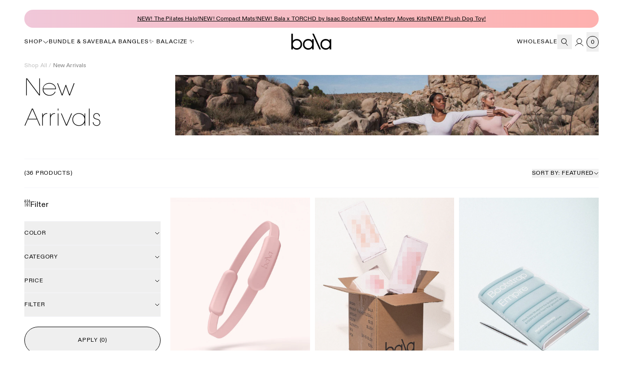

--- FILE ---
content_type: text/html; charset=utf-8
request_url: https://shopbala.com/collections/new-arrivals
body_size: 82541
content:
<!doctype html>
<html class="no-js group/html enable-animations" lang="en" data-editor-open="false">
  <head>
<link rel="preload" href="//shopbala.com/cdn/shop/t/178/assets/Diatype-Regular.woff?v=76616976329865588831746718589" as="font" type="font/woff" crossorigin><link rel="preload" href="//shopbala.com/cdn/shop/t/178/assets/Iskry-Regular.woff?v=73323679311008651811746718586" as="font" type="font/woff" crossorigin><!-- Google Tag Manager -->
    <script>(function(w,d,s,l,i){w[l]=w[l]||[];w[l].push({'gtm.start':
    new Date().getTime(),event:'gtm.js'});var f=d.getElementsByTagName(s)[0],
    j=d.createElement(s),dl=l!='dataLayer'?'&l='+l:'';j.async=true;j.src=
    'https://www.googletagmanager.com/gtm.js?id='+i+dl;f.parentNode.insertBefore(j,f);
    })(window,document,'script','dataLayer','GTM-WB4R85CW');</script>
    <!-- End Google Tag Manager -->

    <!-- Google tag (gtag.js) -->
    <script async data-lazy-src="https://www.googletagmanager.com/gtag/js?id=AW-801993727"></script>
    <script>
      window.dataLayer = window.dataLayer || [];
      function gtag(){dataLayer.push(arguments);}
      gtag('js', new Date());

      gtag('config', 'AW-801993727');
    </script>

<meta charset="utf-8">
<meta http-equiv="X-UA-Compatible" content="IE=edge">
<meta name="viewport" content="width=device-width,initial-scale=1">



<meta property="og:site_name" content="Bala">
<meta property="og:url" content="https://shopbala.com/collections/new-arrivals">
<meta property="og:title" content="New Arrivals">
<meta property="og:type" content="product.group">
<meta property="og:description" content="Bala reimagines fitness with beautifully designed wearable weights and accessories, including the best-selling Bala Bangles. Featured on Shark Tank and backed by Mark Cuban and Maria Sharapova, Bala blends form, function, and style to elevate everyday movement.">


  <meta property="og:image" content="http://shopbala.com/cdn/shop/collections/new-arrivals.jpg?v=1760098715">
  <meta property="og:image:secure_url" content="https://shopbala.com/cdn/shop/collections/new-arrivals.jpg?v=1760098715">
  <meta property="og:image:width" content="1920">
  <meta property="og:image:height" content="510">





<meta name="twitter:card" content="summary_large_image">
<meta name="twitter:title" content="New Arrivals">
<meta name="twitter:description" content="Bala reimagines fitness with beautifully designed wearable weights and accessories, including the best-selling Bala Bangles. Featured on Shark Tank and backed by Mark Cuban and Maria Sharapova, Bala blends form, function, and style to elevate everyday movement.">
<link rel="preconnect" href="https://cdn.shopify.com" crossorigin><link rel="icon" type="image/png" href="//shopbala.com/cdn/shop/files/Group_812366_32x32.png?v=1746458778"><!-- Meta Pixel Code -->
    <script>
      !function(f,b,e,v,n,t,s)
      {if(f.fbq)return;n=f.fbq=function(){n.callMethod?
      n.callMethod.apply(n,arguments):n.queue.push(arguments)};
      if(!f._fbq)f._fbq=n;n.push=n;n.loaded=!0;n.version='2.0';
      n.queue=[];t=b.createElement(e);t.async=!0;
      t.dataset.lazySrc=v;s=b.getElementsByTagName(e)[0];
      s.parentNode.insertBefore(t,s)}(window,document,'script',
      'https://connect.facebook.net/en_US/fbevents.js');
      fbq('init', '2398018313560098'); 
      fbq('track', 'PageView');
    </script>
    <noscript>
      <img height="1" width="1" 
      src="https://www.facebook.com/tr?id=2398018313560098&ev=PageView
      &noscript=1"/>
    </noscript>
    <!-- End Meta Pixel Code -->

    <title>New Arrivals – New arrivals – USA – Bala</title>

    
<script>window.performance && window.performance.mark && window.performance.mark('shopify.content_for_header.start');</script><meta name="google-site-verification" content="CccuNq-8a5XsO7ucS9uLW95-ZwulUiS51LhRUNIJAng">
<meta name="facebook-domain-verification" content="t8wy0u274ggzps74bjyzs0rffzrvy5">
<meta id="shopify-digital-wallet" name="shopify-digital-wallet" content="/781516860/digital_wallets/dialog">
<meta name="shopify-checkout-api-token" content="7d80d066501f9fb608dec1ab65799a63">
<meta id="in-context-paypal-metadata" data-shop-id="781516860" data-venmo-supported="true" data-environment="production" data-locale="en_US" data-paypal-v4="true" data-currency="USD">
<link rel="alternate" type="application/atom+xml" title="Feed" href="/collections/new-arrivals.atom" />
<link rel="alternate" hreflang="x-default" href="https://shopbala.com/collections/new-arrivals">
<link rel="alternate" hreflang="en-CA" href="https://shopbala.com/en-ca/collections/new-arrivals">
<link rel="alternate" hreflang="en-US" href="https://shopbala.com/collections/new-arrivals">
<link rel="alternate" type="application/json+oembed" href="https://shopbala.com/collections/new-arrivals.oembed">
<script async="async" src="/checkouts/internal/preloads.js?locale=en-US"></script>
<link rel="preconnect" href="https://shop.app" crossorigin="anonymous">
<script async="async" src="https://shop.app/checkouts/internal/preloads.js?locale=en-US&shop_id=781516860" crossorigin="anonymous"></script>
<script id="apple-pay-shop-capabilities" type="application/json">{"shopId":781516860,"countryCode":"US","currencyCode":"USD","merchantCapabilities":["supports3DS"],"merchantId":"gid:\/\/shopify\/Shop\/781516860","merchantName":"Bala","requiredBillingContactFields":["postalAddress","email"],"requiredShippingContactFields":["postalAddress","email"],"shippingType":"shipping","supportedNetworks":["visa","masterCard","amex","discover","elo","jcb"],"total":{"type":"pending","label":"Bala","amount":"1.00"},"shopifyPaymentsEnabled":true,"supportsSubscriptions":true}</script>
<script id="shopify-features" type="application/json">{"accessToken":"7d80d066501f9fb608dec1ab65799a63","betas":["rich-media-storefront-analytics"],"domain":"shopbala.com","predictiveSearch":true,"shopId":781516860,"locale":"en"}</script>
<script>var Shopify = Shopify || {};
Shopify.shop = "bala-test-123.myshopify.com";
Shopify.locale = "en";
Shopify.currency = {"active":"USD","rate":"1.0"};
Shopify.country = "US";
Shopify.theme = {"name":"bala-2025\/main","id":137899573383,"schema_name":"Bala Theme","schema_version":"1.0.0","theme_store_id":null,"role":"main"};
Shopify.theme.handle = "null";
Shopify.theme.style = {"id":null,"handle":null};
Shopify.cdnHost = "shopbala.com/cdn";
Shopify.routes = Shopify.routes || {};
Shopify.routes.root = "/";</script>
<script type="module">!function(o){(o.Shopify=o.Shopify||{}).modules=!0}(window);</script>
<script>!function(o){function n(){var o=[];function n(){o.push(Array.prototype.slice.apply(arguments))}return n.q=o,n}var t=o.Shopify=o.Shopify||{};t.loadFeatures=n(),t.autoloadFeatures=n()}(window);</script>
<script>
  window.ShopifyPay = window.ShopifyPay || {};
  window.ShopifyPay.apiHost = "shop.app\/pay";
  window.ShopifyPay.redirectState = null;
</script>
<script id="shop-js-analytics" type="application/json">{"pageType":"collection"}</script>
<script defer="defer" async type="module" src="//shopbala.com/cdn/shopifycloud/shop-js/modules/v2/client.init-shop-cart-sync_BT-GjEfc.en.esm.js"></script>
<script defer="defer" async type="module" src="//shopbala.com/cdn/shopifycloud/shop-js/modules/v2/chunk.common_D58fp_Oc.esm.js"></script>
<script defer="defer" async type="module" src="//shopbala.com/cdn/shopifycloud/shop-js/modules/v2/chunk.modal_xMitdFEc.esm.js"></script>
<script type="module">
  await import("//shopbala.com/cdn/shopifycloud/shop-js/modules/v2/client.init-shop-cart-sync_BT-GjEfc.en.esm.js");
await import("//shopbala.com/cdn/shopifycloud/shop-js/modules/v2/chunk.common_D58fp_Oc.esm.js");
await import("//shopbala.com/cdn/shopifycloud/shop-js/modules/v2/chunk.modal_xMitdFEc.esm.js");

  window.Shopify.SignInWithShop?.initShopCartSync?.({"fedCMEnabled":true,"windoidEnabled":true});

</script>
<script>
  window.Shopify = window.Shopify || {};
  if (!window.Shopify.featureAssets) window.Shopify.featureAssets = {};
  window.Shopify.featureAssets['shop-js'] = {"shop-cart-sync":["modules/v2/client.shop-cart-sync_DZOKe7Ll.en.esm.js","modules/v2/chunk.common_D58fp_Oc.esm.js","modules/v2/chunk.modal_xMitdFEc.esm.js"],"init-fed-cm":["modules/v2/client.init-fed-cm_B6oLuCjv.en.esm.js","modules/v2/chunk.common_D58fp_Oc.esm.js","modules/v2/chunk.modal_xMitdFEc.esm.js"],"shop-cash-offers":["modules/v2/client.shop-cash-offers_D2sdYoxE.en.esm.js","modules/v2/chunk.common_D58fp_Oc.esm.js","modules/v2/chunk.modal_xMitdFEc.esm.js"],"shop-login-button":["modules/v2/client.shop-login-button_QeVjl5Y3.en.esm.js","modules/v2/chunk.common_D58fp_Oc.esm.js","modules/v2/chunk.modal_xMitdFEc.esm.js"],"pay-button":["modules/v2/client.pay-button_DXTOsIq6.en.esm.js","modules/v2/chunk.common_D58fp_Oc.esm.js","modules/v2/chunk.modal_xMitdFEc.esm.js"],"shop-button":["modules/v2/client.shop-button_DQZHx9pm.en.esm.js","modules/v2/chunk.common_D58fp_Oc.esm.js","modules/v2/chunk.modal_xMitdFEc.esm.js"],"avatar":["modules/v2/client.avatar_BTnouDA3.en.esm.js"],"init-windoid":["modules/v2/client.init-windoid_CR1B-cfM.en.esm.js","modules/v2/chunk.common_D58fp_Oc.esm.js","modules/v2/chunk.modal_xMitdFEc.esm.js"],"init-shop-for-new-customer-accounts":["modules/v2/client.init-shop-for-new-customer-accounts_C_vY_xzh.en.esm.js","modules/v2/client.shop-login-button_QeVjl5Y3.en.esm.js","modules/v2/chunk.common_D58fp_Oc.esm.js","modules/v2/chunk.modal_xMitdFEc.esm.js"],"init-shop-email-lookup-coordinator":["modules/v2/client.init-shop-email-lookup-coordinator_BI7n9ZSv.en.esm.js","modules/v2/chunk.common_D58fp_Oc.esm.js","modules/v2/chunk.modal_xMitdFEc.esm.js"],"init-shop-cart-sync":["modules/v2/client.init-shop-cart-sync_BT-GjEfc.en.esm.js","modules/v2/chunk.common_D58fp_Oc.esm.js","modules/v2/chunk.modal_xMitdFEc.esm.js"],"shop-toast-manager":["modules/v2/client.shop-toast-manager_DiYdP3xc.en.esm.js","modules/v2/chunk.common_D58fp_Oc.esm.js","modules/v2/chunk.modal_xMitdFEc.esm.js"],"init-customer-accounts":["modules/v2/client.init-customer-accounts_D9ZNqS-Q.en.esm.js","modules/v2/client.shop-login-button_QeVjl5Y3.en.esm.js","modules/v2/chunk.common_D58fp_Oc.esm.js","modules/v2/chunk.modal_xMitdFEc.esm.js"],"init-customer-accounts-sign-up":["modules/v2/client.init-customer-accounts-sign-up_iGw4briv.en.esm.js","modules/v2/client.shop-login-button_QeVjl5Y3.en.esm.js","modules/v2/chunk.common_D58fp_Oc.esm.js","modules/v2/chunk.modal_xMitdFEc.esm.js"],"shop-follow-button":["modules/v2/client.shop-follow-button_CqMgW2wH.en.esm.js","modules/v2/chunk.common_D58fp_Oc.esm.js","modules/v2/chunk.modal_xMitdFEc.esm.js"],"checkout-modal":["modules/v2/client.checkout-modal_xHeaAweL.en.esm.js","modules/v2/chunk.common_D58fp_Oc.esm.js","modules/v2/chunk.modal_xMitdFEc.esm.js"],"shop-login":["modules/v2/client.shop-login_D91U-Q7h.en.esm.js","modules/v2/chunk.common_D58fp_Oc.esm.js","modules/v2/chunk.modal_xMitdFEc.esm.js"],"lead-capture":["modules/v2/client.lead-capture_BJmE1dJe.en.esm.js","modules/v2/chunk.common_D58fp_Oc.esm.js","modules/v2/chunk.modal_xMitdFEc.esm.js"],"payment-terms":["modules/v2/client.payment-terms_Ci9AEqFq.en.esm.js","modules/v2/chunk.common_D58fp_Oc.esm.js","modules/v2/chunk.modal_xMitdFEc.esm.js"]};
</script>
<script>(function() {
  var isLoaded = false;
  function asyncLoad() {
    if (isLoaded) return;
    isLoaded = true;
    var urls = ["https:\/\/cdn-loyalty.yotpo.com\/loader\/mET0A4C7-_a_5kIWSjRrxg.js?shop=bala-test-123.myshopify.com","https:\/\/ecf.cirkleinc.com\/assets\/js\/pages\/contact_form.js?shop=bala-test-123.myshopify.com","https:\/\/drop-a-hint-premium.fly.dev\/script.js?shop=bala-test-123.myshopify.com","https:\/\/esc-nuwan-contactforms.s3-eu-west-1.amazonaws.com\/bala-test-123.myshopify.com-1607592787.js?shop=bala-test-123.myshopify.com","https:\/\/ecf.cirkleinc.com\/public\/frontend\/js\/form-builder-helper.js?shop=bala-test-123.myshopify.com","https:\/\/www.pxucdn.com\/apps\/uso.js?shop=bala-test-123.myshopify.com","https:\/\/embed.talkshop.live\/embed.js?shop=bala-test-123.myshopify.com","https:\/\/integration-sh.talkshop.live\/static\/section-load-event-listener.js?shop=bala-test-123.myshopify.com","https:\/\/integration-sh-proxy.talkshop.live\/feed-bundle.js?shop=bala-test-123.myshopify.com","https:\/\/cozycountryredirectii.addons.business\/js\/eggbox\/5675\/script_e968264b5e7529b9985fb425adb93c03.js?v=1\u0026sign=e968264b5e7529b9985fb425adb93c03\u0026shop=bala-test-123.myshopify.com","https:\/\/hello.zonos.com\/shop-duty-tax\/hello.js?1692918313739\u0026shop=bala-test-123.myshopify.com","https:\/\/cdn.sesami.co\/shopify.js?shop=bala-test-123.myshopify.com","https:\/\/static.rechargecdn.com\/assets\/js\/widget.min.js?shop=bala-test-123.myshopify.com","https:\/\/thanhhd.com\/app\/public\/discounts-combine\/discounts-combine.js?shop=bala-test-123.myshopify.com\u0026shop=bala-test-123.myshopify.com","https:\/\/contact-forms-s.esc-apps-cdn.com\/production\/js\/client.js?shop=bala-test-123.myshopify.com","https:\/\/contact-forms-s.esc-apps-cdn.com\/production\/js\/client.js?shop=bala-test-123.myshopify.com","https:\/\/kp-9dfa.klickly.com\/boa.js?v=1\u0026tw=0\u0026ga4=1\u0026version=v2\u0026platform=shopify\u0026account_id=1474\u0026b_type_cart=f17872ab978ef96d\u0026b_type_visit=1f5d674a6c269305\u0026b_type_checkout=403950d6546712b0\u0026shop=bala-test-123.myshopify.com","https:\/\/d22lwxpnhu2n4a.cloudfront.net\/grommet\/shopify.js?shop=bala-test-123.myshopify.com","https:\/\/d18eg7dreypte5.cloudfront.net\/scripts\/integrations\/subscription.js?shop=bala-test-123.myshopify.com","https:\/\/static.klaviyo.com\/onsite\/js\/klaviyo.js?company_id=KM2FYr\u0026shop=bala-test-123.myshopify.com","https:\/\/config.gorgias.chat\/bundle-loader\/01GYCC7E1WE0NWEGQV56DDZ86D?source=shopify1click\u0026shop=bala-test-123.myshopify.com","https:\/\/cdn.attn.tv\/bala\/dtag.js?shop=bala-test-123.myshopify.com","https:\/\/cdn.9gtb.com\/loader.js?g_cvt_id=6e30fa4b-4e40-451a-8ef2-671e2e05b949\u0026shop=bala-test-123.myshopify.com","\/\/backinstock.useamp.com\/widget\/21530_1767154881.js?category=bis\u0026v=6\u0026shop=bala-test-123.myshopify.com","https:\/\/cdn.shopify.com\/s\/files\/1\/0597\/3783\/3627\/files\/tptinstall.min.js?v=1718591634\u0026t=tapita-seo-script-tags\u0026shop=bala-test-123.myshopify.com","https:\/\/cdn.shopify.com\/s\/files\/1\/0007\/8151\/6860\/t\/178\/assets\/instant-pixel-site_keEW3KtLudYmpmoR6qwK2Oou.js?v=1768572228\u0026shop=bala-test-123.myshopify.com"];
    for (var i = 0; i < urls.length; i++) {
      var s = document.createElement('script');
      s.type = 'text/javascript';
      s.async = true;
      s.src = urls[i];
      var x = document.getElementsByTagName('script')[0];
      x.parentNode.insertBefore(s, x);
    }
  };
  if(window.attachEvent) {
    window.attachEvent('onload', asyncLoad);
  } else {
    window.addEventListener('load-head-scripts', asyncLoad, false);
  }
})();</script>
<script id="__st">var __st={"a":781516860,"offset":-28800,"reqid":"952d9333-0b84-481b-bf66-4ae583891e89-1769333925","pageurl":"shopbala.com\/collections\/new-arrivals","u":"ef61cb950ea8","p":"collection","rtyp":"collection","rid":139035443260};</script>
<script>window.ShopifyPaypalV4VisibilityTracking = true;</script>
<script id="captcha-bootstrap">!function(){'use strict';const t='contact',e='account',n='new_comment',o=[[t,t],['blogs',n],['comments',n],[t,'customer']],c=[[e,'customer_login'],[e,'guest_login'],[e,'recover_customer_password'],[e,'create_customer']],r=t=>t.map((([t,e])=>`form[action*='/${t}']:not([data-nocaptcha='true']) input[name='form_type'][value='${e}']`)).join(','),a=t=>()=>t?[...document.querySelectorAll(t)].map((t=>t.form)):[];function s(){const t=[...o],e=r(t);return a(e)}const i='password',u='form_key',d=['recaptcha-v3-token','g-recaptcha-response','h-captcha-response',i],f=()=>{try{return window.sessionStorage}catch{return}},m='__shopify_v',_=t=>t.elements[u];function p(t,e,n=!1){try{const o=window.sessionStorage,c=JSON.parse(o.getItem(e)),{data:r}=function(t){const{data:e,action:n}=t;return t[m]||n?{data:e,action:n}:{data:t,action:n}}(c);for(const[e,n]of Object.entries(r))t.elements[e]&&(t.elements[e].value=n);n&&o.removeItem(e)}catch(o){console.error('form repopulation failed',{error:o})}}const l='form_type',E='cptcha';function T(t){t.dataset[E]=!0}const w=window,h=w.document,L='Shopify',v='ce_forms',y='captcha';let A=!1;((t,e)=>{const n=(g='f06e6c50-85a8-45c8-87d0-21a2b65856fe',I='https://cdn.shopify.com/shopifycloud/storefront-forms-hcaptcha/ce_storefront_forms_captcha_hcaptcha.v1.5.2.iife.js',D={infoText:'Protected by hCaptcha',privacyText:'Privacy',termsText:'Terms'},(t,e,n)=>{const o=w[L][v],c=o.bindForm;if(c)return c(t,g,e,D).then(n);var r;o.q.push([[t,g,e,D],n]),r=I,A||(h.body.append(Object.assign(h.createElement('script'),{id:'captcha-provider',async:!0,src:r})),A=!0)});var g,I,D;w[L]=w[L]||{},w[L][v]=w[L][v]||{},w[L][v].q=[],w[L][y]=w[L][y]||{},w[L][y].protect=function(t,e){n(t,void 0,e),T(t)},Object.freeze(w[L][y]),function(t,e,n,w,h,L){const[v,y,A,g]=function(t,e,n){const i=e?o:[],u=t?c:[],d=[...i,...u],f=r(d),m=r(i),_=r(d.filter((([t,e])=>n.includes(e))));return[a(f),a(m),a(_),s()]}(w,h,L),I=t=>{const e=t.target;return e instanceof HTMLFormElement?e:e&&e.form},D=t=>v().includes(t);t.addEventListener('submit',(t=>{const e=I(t);if(!e)return;const n=D(e)&&!e.dataset.hcaptchaBound&&!e.dataset.recaptchaBound,o=_(e),c=g().includes(e)&&(!o||!o.value);(n||c)&&t.preventDefault(),c&&!n&&(function(t){try{if(!f())return;!function(t){const e=f();if(!e)return;const n=_(t);if(!n)return;const o=n.value;o&&e.removeItem(o)}(t);const e=Array.from(Array(32),(()=>Math.random().toString(36)[2])).join('');!function(t,e){_(t)||t.append(Object.assign(document.createElement('input'),{type:'hidden',name:u})),t.elements[u].value=e}(t,e),function(t,e){const n=f();if(!n)return;const o=[...t.querySelectorAll(`input[type='${i}']`)].map((({name:t})=>t)),c=[...d,...o],r={};for(const[a,s]of new FormData(t).entries())c.includes(a)||(r[a]=s);n.setItem(e,JSON.stringify({[m]:1,action:t.action,data:r}))}(t,e)}catch(e){console.error('failed to persist form',e)}}(e),e.submit())}));const S=(t,e)=>{t&&!t.dataset[E]&&(n(t,e.some((e=>e===t))),T(t))};for(const o of['focusin','change'])t.addEventListener(o,(t=>{const e=I(t);D(e)&&S(e,y())}));const B=e.get('form_key'),M=e.get(l),P=B&&M;t.addEventListener('DOMContentLoaded',(()=>{const t=y();if(P)for(const e of t)e.elements[l].value===M&&p(e,B);[...new Set([...A(),...v().filter((t=>'true'===t.dataset.shopifyCaptcha))])].forEach((e=>S(e,t)))}))}(h,new URLSearchParams(w.location.search),n,t,e,['guest_login'])})(!1,!0)}();</script>
<script integrity="sha256-4kQ18oKyAcykRKYeNunJcIwy7WH5gtpwJnB7kiuLZ1E=" data-source-attribution="shopify.loadfeatures" defer="defer" src="//shopbala.com/cdn/shopifycloud/storefront/assets/storefront/load_feature-a0a9edcb.js" crossorigin="anonymous"></script>
<script crossorigin="anonymous" defer="defer" src="//shopbala.com/cdn/shopifycloud/storefront/assets/shopify_pay/storefront-65b4c6d7.js?v=20250812"></script>
<script data-source-attribution="shopify.dynamic_checkout.dynamic.init">var Shopify=Shopify||{};Shopify.PaymentButton=Shopify.PaymentButton||{isStorefrontPortableWallets:!0,init:function(){window.Shopify.PaymentButton.init=function(){};var t=document.createElement("script");t.src="https://shopbala.com/cdn/shopifycloud/portable-wallets/latest/portable-wallets.en.js",t.type="module",document.head.appendChild(t)}};
</script>
<script data-source-attribution="shopify.dynamic_checkout.buyer_consent">
  function portableWalletsHideBuyerConsent(e){var t=document.getElementById("shopify-buyer-consent"),n=document.getElementById("shopify-subscription-policy-button");t&&n&&(t.classList.add("hidden"),t.setAttribute("aria-hidden","true"),n.removeEventListener("click",e))}function portableWalletsShowBuyerConsent(e){var t=document.getElementById("shopify-buyer-consent"),n=document.getElementById("shopify-subscription-policy-button");t&&n&&(t.classList.remove("hidden"),t.removeAttribute("aria-hidden"),n.addEventListener("click",e))}window.Shopify?.PaymentButton&&(window.Shopify.PaymentButton.hideBuyerConsent=portableWalletsHideBuyerConsent,window.Shopify.PaymentButton.showBuyerConsent=portableWalletsShowBuyerConsent);
</script>
<script data-source-attribution="shopify.dynamic_checkout.cart.bootstrap">document.addEventListener("DOMContentLoaded",(function(){function t(){return document.querySelector("shopify-accelerated-checkout-cart, shopify-accelerated-checkout")}if(t())Shopify.PaymentButton.init();else{new MutationObserver((function(e,n){t()&&(Shopify.PaymentButton.init(),n.disconnect())})).observe(document.body,{childList:!0,subtree:!0})}}));
</script>
<link id="shopify-accelerated-checkout-styles" rel="stylesheet" media="screen" href="https://shopbala.com/cdn/shopifycloud/portable-wallets/latest/accelerated-checkout-backwards-compat.css" crossorigin="anonymous">
<style id="shopify-accelerated-checkout-cart">
        #shopify-buyer-consent {
  margin-top: 1em;
  display: inline-block;
  width: 100%;
}

#shopify-buyer-consent.hidden {
  display: none;
}

#shopify-subscription-policy-button {
  background: none;
  border: none;
  padding: 0;
  text-decoration: underline;
  font-size: inherit;
  cursor: pointer;
}

#shopify-subscription-policy-button::before {
  box-shadow: none;
}

      </style>
<script id="sections-script" data-sections="header" defer="defer" src="//shopbala.com/cdn/shop/t/178/compiled_assets/scripts.js?v=119527"></script>
<script>window.performance && window.performance.mark && window.performance.mark('shopify.content_for_header.end');</script>
    

    <style data-shopify>
      :root {
        --background: #ffffff;
        --text: #000000;
        --oke-stars-foregroundColor: #FEB7BB;
      }

      html {
        scroll-behavior: smooth;
      }

      /* reviews */
      .oke-stars-background svg, .oke-stars-foreground svg {
        height: 12px;
      }

      [data-oke-star-rating] {
        margin-bottom: 20px;
      }
      #dropahint { 
        display: none !important;
      }
    </style>


<style data-shopify>
@font-face {
	font-family: Chalet;
	font-style: normal;
	font-weight: 400;
	src:url(//shopbala.com/cdn/shop/t/178/assets/Chalet-ParisNineteenSeventy.woff?v=89748805357856899771746718587) format("woff"),
		url(//shopbala.com/cdn/shop/t/178/assets/Chalet-ParisSeventy.otf?v=2736814212701702291746718588) format("opentype");
	font-display: swap;
}

@font-face {
	font-family: Chalet;
	font-style: normal;
	font-weight: 700;
	src:url(//shopbala.com/cdn/shop/t/178/assets/Chalet-LondonNineteenSeventy.woff?v=48939964142356669801746718586) format("woff"),
		url(//shopbala.com/cdn/shop/t/178/assets/Chalet-LondonSeventy.otf?v=32342661236347513841746718587) format("opentype");
	font-display: swap;
}

@font-face {
	font-family: Diatype;
	font-style: normal;
	font-weight: 400;
	src:url(//shopbala.com/cdn/shop/t/178/assets/Diatype-Regular.woff?v=76616976329865588831746718589) format("woff"),
		url(//shopbala.com/cdn/shop/t/178/assets/Diatype-Regular.otf?v=132989569289124048241746718588) format("opentype");
	font-display: swap;
}

@font-face {
	font-family: Iskry;
	font-style: normal;
	font-weight: 400;
	src:url(//shopbala.com/cdn/shop/t/178/assets/Iskry-Regular.woff?v=73323679311008651811746718586) format("woff");
	font-display: swap;
}

@font-face {
	font-family: Iskry;
	font-style: normal;
	font-weight: 700;
	src:url(//shopbala.com/cdn/shop/t/178/assets/Iskry-Bold.woff?v=143749511448048706601746718590) format("woff");
	font-display: swap;
}

@font-face {
	font-family: ITCAvantGarde;
	font-style: normal;
	font-weight: 400;
	src:url(//shopbala.com/cdn/shop/t/178/assets/ITCAvantGardeStd.woff?v=29817521520190937101746718589) format("woff"),
		url(//shopbala.com/cdn/shop/t/178/assets/ITCAvantGarde-Std.otf?v=92206951567087798791746718589) format("opentype");
	font-display: swap;
}
</style>


  <script src="//shopbala.com/cdn/shop/t/178/assets/main-D9LNl0cj.js" type="module" crossorigin="anonymous"></script>




  <link href="//shopbala.com/cdn/shop/t/178/assets/main-BnHRu1vb.css" rel="stylesheet" type="text/css" media="all" />

<script>
  (async function () {
    window.Stylux = {
      queue: [],
      onScriptLoad: (fn) => {
        window.Stylux.queue.push(fn);
      },
    };

    (function loadStyluxSDK(src, onload) {
      const script = document.createElement("script");
      script.src = src;
      script.async = true;
      script.crossOrigin = "anonymous";
      script.onload = onload;
      document.head.appendChild(script);
    })("https://sdk.stylux.io/js-sdk.js", async () => {
      if (!self.Stylux) {
        return;
      }

      if (!self.Shopify || self.Shopify.country !== "US") {
        return;
      }

      await Stylux.setup({
        merchantId: "f021380d-7c59-48d0-a803-207168be4ae4",
        monitoring: true,

        apiKey:
          "STLX_a3568cace620b8c3f02989c01ff56b6b528f9e324d0c26cc8c7c22769fb7",

        getButtonOfferText(config) {
          return config.ctaText;
        },

        modal: {
          // any custom CSS styling (key-value pairs)
          buttonStyles: {},
        },

        plugins: {
          shopify: {
            addToCartSelector: '[name="add"].product-form-submit, [name="add"].product-form-submit *',
            afterUpdateCartVersion: "V2",
            sectionsForCartRequests: ['header', 'main-cart', 'cart-drawer'],
            afterUpdateCart(updateCartRes) {
              if (!updateCartRes) {
                return;
              }

              const isCartPage = document.location.pathname.includes("cart");

              if (isCartPage) {
                window.location.reload();
              } else {
                const sectionsToUpdate = [{
                  id: "cart-drawer__inner",
                  section: "cart-drawer",
                  selector: "#cart-drawer__inner"
                }, {
                  id: "cart-icon-bubble",
                  section: "header",
                  selector: "#cart-icon-bubble"
                }, {
                  id: "cart-count",
                  section: "cart-drawer",
                  selector: "#cart-count"
                }]
                function parseHTML(section, selector) {
                    return new DOMParser().parseFromString(section, "text/html").querySelector(selector).innerHTML
                }
                sectionsToUpdate.forEach(sections => {
                  const element = document.getElementById(sections.id).querySelector(sections.selector) || document.getElementById(sections.id);
                  element.innerHTML = parseHTML(updateCartRes.cart.sections[sections.section], sections.selector)
                })
                const CartDrawer = document.getElementsByTagName("cart-drawer")[0]
                CartDrawer.open();
              }
            },
          },
        },
      });
    });
  })();
</script>
<style>
</style>
    
    

    <script>  
      window._shipScout = window._shipScout || [];
      window.Shopify = window.Shopify || {};
      
      /* 
      Replace mystore.mystore.com with the Shopify domain (should always include
      ".myshopify.com") excluding https:// 
      */
      Shopify.shop = 'bala-test-123.myshopify.com';
  
      /*
      Replace mystore.com with your domain but do not include
      a leading dot or the subdomain
      */
      window.shipScoutCookieDomain = 'shopbala.com';
    </script>

    <script async data-lazy-src="https://web.shipscout.app/app.min.js"></script>
    <script>document.documentElement.className = document.documentElement.className.replace('no-js', 'js');</script>
    
  <!-- BEGIN app block: shopify://apps/okendo/blocks/theme-settings/bb689e69-ea70-4661-8fb7-ad24a2e23c29 --><!-- BEGIN app snippet: header-metafields -->




    <script id="okeReferralSettings" type="application/json">{"subscriberId":"385f5c45-4293-4089-a170-18ed8f59ec17","matchCustomerLocale":false,"localeAndVariant":{"code":"en"},"referralSettings":{"rewardSet":{"sender":{"type":"coupon","description":"10% off your next order","value":10,"valueType":"percentage"},"recipient":{"type":"coupon","description":"10% off your next order","value":10,"valueType":"percentage"}},"terms":{"enabled":false},"textContentSet":{"recipient":{"titleText":"Enter your email to receive your coupon"},"sender":{"titleText":"Refer a friend to get a coupon"}},"style":{"button":{"hoverBackgroundColor":"#212121","backgroundColor":"#262626","hoverTextColor":"#454545","textColor":"#FFFFFF","textTransform":"none"},"text":{"primaryColor":"#0B0B0B","secondaryColor":"#878787"},"hideOkendoBranding":true,"bubble":{"textColor":"#FFFFFF","backgroundColor":"#262626"},"removeBorderRadius":false,"textField":{"border":{"color":"#FFFFFF","focusColor":"#262626","focusShadowColor":"#939393"}}}}}</script><script type="text/javascript" defer="" src="https://d3hw6dc1ow8pp2.cloudfront.net/referrals/js/referrals-api.js"></script>







    <style data-oke-reviews-version="0.83.15" type="text/css" data-href="https://d3hw6dc1ow8pp2.cloudfront.net/reviews-widget-plus/css/okendo-reviews-styles.18e725f4.css"></style><style data-oke-reviews-version="0.83.15" type="text/css" data-href="https://d3hw6dc1ow8pp2.cloudfront.net/reviews-widget-plus/css/modules/okendo-star-rating.4cb378a8.css"></style><style data-oke-reviews-version="0.83.15" type="text/css" data-href="https://d3hw6dc1ow8pp2.cloudfront.net/reviews-widget-plus/css/modules/okendo-reviews-keywords.0942444f.css"></style><style data-oke-reviews-version="0.83.15" type="text/css" data-href="https://d3hw6dc1ow8pp2.cloudfront.net/reviews-widget-plus/css/modules/okendo-reviews-summary.a0c9d7d6.css"></style><style type="text/css">.okeReviews[data-oke-container],div.okeReviews{font-size:14px;font-size:var(--oke-text-regular);font-weight:400;font-family:var(--oke-text-fontFamily);line-height:1.6}.okeReviews[data-oke-container] *,.okeReviews[data-oke-container] :after,.okeReviews[data-oke-container] :before,div.okeReviews *,div.okeReviews :after,div.okeReviews :before{box-sizing:border-box}.okeReviews[data-oke-container] h1,.okeReviews[data-oke-container] h2,.okeReviews[data-oke-container] h3,.okeReviews[data-oke-container] h4,.okeReviews[data-oke-container] h5,.okeReviews[data-oke-container] h6,div.okeReviews h1,div.okeReviews h2,div.okeReviews h3,div.okeReviews h4,div.okeReviews h5,div.okeReviews h6{font-size:1em;font-weight:400;line-height:1.4;margin:0}.okeReviews[data-oke-container] ul,div.okeReviews ul{padding:0;margin:0}.okeReviews[data-oke-container] li,div.okeReviews li{list-style-type:none;padding:0}.okeReviews[data-oke-container] p,div.okeReviews p{line-height:1.8;margin:0 0 4px}.okeReviews[data-oke-container] p:last-child,div.okeReviews p:last-child{margin-bottom:0}.okeReviews[data-oke-container] a,div.okeReviews a{text-decoration:none;color:inherit}.okeReviews[data-oke-container] button,div.okeReviews button{border-radius:0;border:0;box-shadow:none;margin:0;width:auto;min-width:auto;padding:0;background-color:transparent;min-height:auto}.okeReviews[data-oke-container] button,.okeReviews[data-oke-container] input,.okeReviews[data-oke-container] select,.okeReviews[data-oke-container] textarea,div.okeReviews button,div.okeReviews input,div.okeReviews select,div.okeReviews textarea{font-family:inherit;font-size:1em}.okeReviews[data-oke-container] label,.okeReviews[data-oke-container] select,div.okeReviews label,div.okeReviews select{display:inline}.okeReviews[data-oke-container] select,div.okeReviews select{width:auto}.okeReviews[data-oke-container] article,.okeReviews[data-oke-container] aside,div.okeReviews article,div.okeReviews aside{margin:0}.okeReviews[data-oke-container] table,div.okeReviews table{background:transparent;border:0;border-collapse:collapse;border-spacing:0;font-family:inherit;font-size:1em;table-layout:auto}.okeReviews[data-oke-container] table td,.okeReviews[data-oke-container] table th,.okeReviews[data-oke-container] table tr,div.okeReviews table td,div.okeReviews table th,div.okeReviews table tr{border:0;font-family:inherit;font-size:1em}.okeReviews[data-oke-container] table td,.okeReviews[data-oke-container] table th,div.okeReviews table td,div.okeReviews table th{background:transparent;font-weight:400;letter-spacing:normal;padding:0;text-align:left;text-transform:none;vertical-align:middle}.okeReviews[data-oke-container] table tr:hover td,.okeReviews[data-oke-container] table tr:hover th,div.okeReviews table tr:hover td,div.okeReviews table tr:hover th{background:transparent}.okeReviews[data-oke-container] fieldset,div.okeReviews fieldset{border:0;padding:0;margin:0;min-width:0}.okeReviews[data-oke-container] img,.okeReviews[data-oke-container] svg,div.okeReviews img,div.okeReviews svg{max-width:none}.okeReviews[data-oke-container] div:empty,div.okeReviews div:empty{display:block}.okeReviews[data-oke-container] .oke-icon:before,div.okeReviews .oke-icon:before{font-family:oke-widget-icons!important;font-style:normal;font-weight:400;font-variant:normal;text-transform:none;line-height:1;-webkit-font-smoothing:antialiased;-moz-osx-font-smoothing:grayscale;color:inherit}.okeReviews[data-oke-container] .oke-icon--select-arrow:before,div.okeReviews .oke-icon--select-arrow:before{content:""}.okeReviews[data-oke-container] .oke-icon--loading:before,div.okeReviews .oke-icon--loading:before{content:""}.okeReviews[data-oke-container] .oke-icon--pencil:before,div.okeReviews .oke-icon--pencil:before{content:""}.okeReviews[data-oke-container] .oke-icon--filter:before,div.okeReviews .oke-icon--filter:before{content:""}.okeReviews[data-oke-container] .oke-icon--play:before,div.okeReviews .oke-icon--play:before{content:""}.okeReviews[data-oke-container] .oke-icon--tick-circle:before,div.okeReviews .oke-icon--tick-circle:before{content:""}.okeReviews[data-oke-container] .oke-icon--chevron-left:before,div.okeReviews .oke-icon--chevron-left:before{content:""}.okeReviews[data-oke-container] .oke-icon--chevron-right:before,div.okeReviews .oke-icon--chevron-right:before{content:""}.okeReviews[data-oke-container] .oke-icon--thumbs-down:before,div.okeReviews .oke-icon--thumbs-down:before{content:""}.okeReviews[data-oke-container] .oke-icon--thumbs-up:before,div.okeReviews .oke-icon--thumbs-up:before{content:""}.okeReviews[data-oke-container] .oke-icon--close:before,div.okeReviews .oke-icon--close:before{content:""}.okeReviews[data-oke-container] .oke-icon--chevron-up:before,div.okeReviews .oke-icon--chevron-up:before{content:""}.okeReviews[data-oke-container] .oke-icon--chevron-down:before,div.okeReviews .oke-icon--chevron-down:before{content:""}.okeReviews[data-oke-container] .oke-icon--star:before,div.okeReviews .oke-icon--star:before{content:""}.okeReviews[data-oke-container] .oke-icon--magnifying-glass:before,div.okeReviews .oke-icon--magnifying-glass:before{content:""}@font-face{font-family:oke-widget-icons;src:url(https://d3hw6dc1ow8pp2.cloudfront.net/reviews-widget-plus/fonts/oke-widget-icons.ttf) format("truetype"),url(https://d3hw6dc1ow8pp2.cloudfront.net/reviews-widget-plus/fonts/oke-widget-icons.woff) format("woff"),url(https://d3hw6dc1ow8pp2.cloudfront.net/reviews-widget-plus/img/oke-widget-icons.bc0d6b0a.svg) format("svg");font-weight:400;font-style:normal;font-display:swap}.okeReviews[data-oke-container] .oke-button,div.okeReviews .oke-button{display:inline-block;border-style:solid;border-color:var(--oke-button-borderColor);border-width:var(--oke-button-borderWidth);background-color:var(--oke-button-backgroundColor);line-height:1;padding:12px 24px;margin:0;border-radius:var(--oke-button-borderRadius);color:var(--oke-button-textColor);text-align:center;position:relative;font-weight:var(--oke-button-fontWeight);font-size:var(--oke-button-fontSize);font-family:var(--oke-button-fontFamily);outline:0}.okeReviews[data-oke-container] .oke-button-text,.okeReviews[data-oke-container] .oke-button .oke-icon,div.okeReviews .oke-button-text,div.okeReviews .oke-button .oke-icon{line-height:1}.okeReviews[data-oke-container] .oke-button.oke-is-loading,div.okeReviews .oke-button.oke-is-loading{position:relative}.okeReviews[data-oke-container] .oke-button.oke-is-loading:before,div.okeReviews .oke-button.oke-is-loading:before{font-family:oke-widget-icons!important;font-style:normal;font-weight:400;font-variant:normal;text-transform:none;line-height:1;-webkit-font-smoothing:antialiased;-moz-osx-font-smoothing:grayscale;content:"";color:undefined;font-size:12px;display:inline-block;animation:oke-spin 1s linear infinite;position:absolute;width:12px;height:12px;top:0;left:0;bottom:0;right:0;margin:auto}.okeReviews[data-oke-container] .oke-button.oke-is-loading>*,div.okeReviews .oke-button.oke-is-loading>*{opacity:0}.okeReviews[data-oke-container] .oke-button.oke-is-active,div.okeReviews .oke-button.oke-is-active{background-color:var(--oke-button-backgroundColorActive);color:var(--oke-button-textColorActive);border-color:var(--oke-button-borderColorActive)}.okeReviews[data-oke-container] .oke-button:not(.oke-is-loading),div.okeReviews .oke-button:not(.oke-is-loading){cursor:pointer}.okeReviews[data-oke-container] .oke-button:not(.oke-is-loading):not(.oke-is-active):hover,div.okeReviews .oke-button:not(.oke-is-loading):not(.oke-is-active):hover{background-color:var(--oke-button-backgroundColorHover);color:var(--oke-button-textColorHover);border-color:var(--oke-button-borderColorHover);box-shadow:0 0 0 2px var(--oke-button-backgroundColorHover)}.okeReviews[data-oke-container] .oke-button:not(.oke-is-loading):not(.oke-is-active):active,.okeReviews[data-oke-container] .oke-button:not(.oke-is-loading):not(.oke-is-active):hover:active,div.okeReviews .oke-button:not(.oke-is-loading):not(.oke-is-active):active,div.okeReviews .oke-button:not(.oke-is-loading):not(.oke-is-active):hover:active{background-color:var(--oke-button-backgroundColorActive);color:var(--oke-button-textColorActive);border-color:var(--oke-button-borderColorActive)}.okeReviews[data-oke-container] .oke-title,div.okeReviews .oke-title{font-weight:var(--oke-title-fontWeight);font-size:var(--oke-title-fontSize);font-family:var(--oke-title-fontFamily)}.okeReviews[data-oke-container] .oke-bodyText,div.okeReviews .oke-bodyText{font-weight:var(--oke-bodyText-fontWeight);font-size:var(--oke-bodyText-fontSize);font-family:var(--oke-bodyText-fontFamily)}.okeReviews[data-oke-container] .oke-linkButton,div.okeReviews .oke-linkButton{cursor:pointer;font-weight:700;pointer-events:auto;text-decoration:underline}.okeReviews[data-oke-container] .oke-linkButton:hover,div.okeReviews .oke-linkButton:hover{text-decoration:none}.okeReviews[data-oke-container] .oke-readMore,div.okeReviews .oke-readMore{cursor:pointer;color:inherit;text-decoration:underline}.okeReviews[data-oke-container] .oke-select,div.okeReviews .oke-select{cursor:pointer;background-repeat:no-repeat;background-position-x:100%;background-position-y:50%;border:none;padding:0 24px 0 12px;-moz-appearance:none;appearance:none;color:inherit;-webkit-appearance:none;background-color:transparent;background-image:url("data:image/svg+xml;charset=utf-8,%3Csvg fill='currentColor' xmlns='http://www.w3.org/2000/svg' viewBox='0 0 24 24'%3E%3Cpath d='M7 10l5 5 5-5z'/%3E%3Cpath d='M0 0h24v24H0z' fill='none'/%3E%3C/svg%3E");outline-offset:4px}.okeReviews[data-oke-container] .oke-select:disabled,div.okeReviews .oke-select:disabled{background-color:transparent;background-image:url("data:image/svg+xml;charset=utf-8,%3Csvg fill='%239a9db1' xmlns='http://www.w3.org/2000/svg' viewBox='0 0 24 24'%3E%3Cpath d='M7 10l5 5 5-5z'/%3E%3Cpath d='M0 0h24v24H0z' fill='none'/%3E%3C/svg%3E")}.okeReviews[data-oke-container] .oke-loader,div.okeReviews .oke-loader{position:relative}.okeReviews[data-oke-container] .oke-loader:before,div.okeReviews .oke-loader:before{font-family:oke-widget-icons!important;font-style:normal;font-weight:400;font-variant:normal;text-transform:none;line-height:1;-webkit-font-smoothing:antialiased;-moz-osx-font-smoothing:grayscale;content:"";color:var(--oke-text-secondaryColor);font-size:12px;display:inline-block;animation:oke-spin 1s linear infinite;position:absolute;width:12px;height:12px;top:0;left:0;bottom:0;right:0;margin:auto}.okeReviews[data-oke-container] .oke-a11yText,div.okeReviews .oke-a11yText{border:0;clip:rect(0 0 0 0);height:1px;margin:-1px;overflow:hidden;padding:0;position:absolute;width:1px}.okeReviews[data-oke-container] .oke-hidden,div.okeReviews .oke-hidden{display:none}.okeReviews[data-oke-container] .oke-modal,div.okeReviews .oke-modal{bottom:0;left:0;overflow:auto;position:fixed;right:0;top:0;z-index:2147483647;max-height:100%;background-color:rgba(0,0,0,.5);padding:40px 0 32px}@media only screen and (min-width:1024px){.okeReviews[data-oke-container] .oke-modal,div.okeReviews .oke-modal{display:flex;align-items:center;padding:48px 0}}.okeReviews[data-oke-container] .oke-modal ::-moz-selection,div.okeReviews .oke-modal ::-moz-selection{background-color:rgba(39,45,69,.2)}.okeReviews[data-oke-container] .oke-modal ::selection,div.okeReviews .oke-modal ::selection{background-color:rgba(39,45,69,.2)}.okeReviews[data-oke-container] .oke-modal,.okeReviews[data-oke-container] .oke-modal p,div.okeReviews .oke-modal,div.okeReviews .oke-modal p{color:#272d45}.okeReviews[data-oke-container] .oke-modal-content,div.okeReviews .oke-modal-content{background-color:#fff;margin:auto;position:relative;will-change:transform,opacity;width:calc(100% - 64px)}@media only screen and (min-width:1024px){.okeReviews[data-oke-container] .oke-modal-content,div.okeReviews .oke-modal-content{max-width:1000px}}.okeReviews[data-oke-container] .oke-modal-close,div.okeReviews .oke-modal-close{cursor:pointer;position:absolute;width:32px;height:32px;top:-32px;padding:4px;right:-4px;line-height:1}.okeReviews[data-oke-container] .oke-modal-close:before,div.okeReviews .oke-modal-close:before{font-family:oke-widget-icons!important;font-style:normal;font-weight:400;font-variant:normal;text-transform:none;line-height:1;-webkit-font-smoothing:antialiased;-moz-osx-font-smoothing:grayscale;content:"";color:#fff;font-size:24px;display:inline-block;width:24px;height:24px}.okeReviews[data-oke-container] .oke-modal-overlay,div.okeReviews .oke-modal-overlay{background-color:rgba(43,46,56,.9)}@media only screen and (min-width:1024px){.okeReviews[data-oke-container] .oke-modal--large .oke-modal-content,div.okeReviews .oke-modal--large .oke-modal-content{max-width:1200px}}.okeReviews[data-oke-container] .oke-modal .oke-helpful,.okeReviews[data-oke-container] .oke-modal .oke-helpful-vote-button,.okeReviews[data-oke-container] .oke-modal .oke-reviewContent-date,div.okeReviews .oke-modal .oke-helpful,div.okeReviews .oke-modal .oke-helpful-vote-button,div.okeReviews .oke-modal .oke-reviewContent-date{color:#676986}.oke-modal .okeReviews[data-oke-container].oke-w,.oke-modal div.okeReviews.oke-w{color:#272d45}.okeReviews[data-oke-container] .oke-tag,div.okeReviews .oke-tag{align-items:center;color:#272d45;display:flex;font-size:var(--oke-text-small);font-weight:600;text-align:left;position:relative;z-index:2;background-color:#f4f4f6;padding:4px 6px;border:none;border-radius:4px;gap:6px;line-height:1}.okeReviews[data-oke-container] .oke-tag svg,div.okeReviews .oke-tag svg{fill:currentColor;height:1rem}.okeReviews[data-oke-container] .hooper,div.okeReviews .hooper{height:auto}.okeReviews--left{text-align:left}.okeReviews--right{text-align:right}.okeReviews--center{text-align:center}.okeReviews :not([tabindex="-1"]):focus-visible{outline:5px auto highlight;outline:5px auto -webkit-focus-ring-color}.is-oke-modalOpen{overflow:hidden!important}img.oke-is-error{background-color:var(--oke-shadingColor);background-size:cover;background-position:50% 50%;box-shadow:inset 0 0 0 1px var(--oke-border-color)}@keyframes oke-spin{0%{transform:rotate(0deg)}to{transform:rotate(1turn)}}@keyframes oke-fade-in{0%{opacity:0}to{opacity:1}}
.oke-stars{line-height:1;position:relative;display:inline-block}.oke-stars-background svg{overflow:visible}.oke-stars-foreground{overflow:hidden;position:absolute;top:0;left:0}.oke-sr{display:inline-block;padding-top:var(--oke-starRating-spaceAbove);padding-bottom:var(--oke-starRating-spaceBelow)}.oke-sr .oke-is-clickable{cursor:pointer}.oke-sr--hidden{display:none}.oke-sr-count,.oke-sr-rating,.oke-sr-stars{display:inline-block;vertical-align:middle}.oke-sr-stars{line-height:1;margin-right:8px}.oke-sr-rating{display:none}.oke-sr-count--brackets:before{content:"("}.oke-sr-count--brackets:after{content:")"}
.oke-rk{display:block}.okeReviews[data-oke-container] .oke-reviewsKeywords-heading,div.okeReviews .oke-reviewsKeywords-heading{font-weight:700;margin-bottom:8px}.okeReviews[data-oke-container] .oke-reviewsKeywords-heading-skeleton,div.okeReviews .oke-reviewsKeywords-heading-skeleton{height:calc(var(--oke-button-fontSize) + 4px);width:150px}.okeReviews[data-oke-container] .oke-reviewsKeywords-list,div.okeReviews .oke-reviewsKeywords-list{display:inline-flex;align-items:center;flex-wrap:wrap;gap:4px}.okeReviews[data-oke-container] .oke-reviewsKeywords-list-category,div.okeReviews .oke-reviewsKeywords-list-category{background-color:var(--oke-filter-backgroundColor);color:var(--oke-filter-textColor);border:1px solid var(--oke-filter-borderColor);border-radius:var(--oke-filter-borderRadius);padding:6px 16px;transition:background-color .1s ease-out,border-color .1s ease-out;white-space:nowrap}.okeReviews[data-oke-container] .oke-reviewsKeywords-list-category.oke-is-clickable,div.okeReviews .oke-reviewsKeywords-list-category.oke-is-clickable{cursor:pointer}.okeReviews[data-oke-container] .oke-reviewsKeywords-list-category.oke-is-active,div.okeReviews .oke-reviewsKeywords-list-category.oke-is-active{background-color:var(--oke-filter-backgroundColorActive);color:var(--oke-filter-textColorActive);border-color:var(--oke-filter-borderColorActive)}.okeReviews[data-oke-container] .oke-reviewsKeywords .oke-translateButton,div.okeReviews .oke-reviewsKeywords .oke-translateButton{margin-top:12px}
.oke-rs{display:block}.oke-rs .oke-reviewsSummary.oke-is-preRender .oke-reviewsSummary-summary{-webkit-mask:linear-gradient(180deg,#000 0,#000 40%,transparent 95%,transparent 0) 100% 50%/100% 100% repeat-x;mask:linear-gradient(180deg,#000 0,#000 40%,transparent 95%,transparent 0) 100% 50%/100% 100% repeat-x;max-height:150px}.okeReviews[data-oke-container] .oke-reviewsSummary .oke-tooltip,div.okeReviews .oke-reviewsSummary .oke-tooltip{display:inline-block;font-weight:400}.okeReviews[data-oke-container] .oke-reviewsSummary .oke-tooltip-trigger,div.okeReviews .oke-reviewsSummary .oke-tooltip-trigger{height:15px;width:15px;overflow:hidden;transform:translateY(-10%)}.okeReviews[data-oke-container] .oke-reviewsSummary-heading,div.okeReviews .oke-reviewsSummary-heading{align-items:center;-moz-column-gap:4px;column-gap:4px;display:inline-flex;font-weight:700;margin-bottom:8px}.okeReviews[data-oke-container] .oke-reviewsSummary-heading-skeleton,div.okeReviews .oke-reviewsSummary-heading-skeleton{height:calc(var(--oke-button-fontSize) + 4px);width:150px}.okeReviews[data-oke-container] .oke-reviewsSummary-icon,div.okeReviews .oke-reviewsSummary-icon{fill:currentColor;font-size:14px}.okeReviews[data-oke-container] .oke-reviewsSummary-icon svg,div.okeReviews .oke-reviewsSummary-icon svg{vertical-align:baseline}.okeReviews[data-oke-container] .oke-reviewsSummary-summary.oke-is-truncated,div.okeReviews .oke-reviewsSummary-summary.oke-is-truncated{display:-webkit-box;-webkit-box-orient:vertical;overflow:hidden;text-overflow:ellipsis}</style>

    <script type="application/json" id="oke-reviews-settings">{"subscriberId":"385f5c45-4293-4089-a170-18ed8f59ec17","analyticsSettings":{"isWidgetOnScreenTrackingEnabled":true,"provider":"gtag"},"locale":"en","localeAndVariant":{"code":"en"},"matchCustomerLocale":false,"widgetSettings":{"global":{"dateSettings":{"format":{"type":"relative"}},"hideOkendoBranding":true,"reviewTranslationsMode":"per-review","showIncentiveIndicator":false,"searchEnginePaginationEnabled":false,"stars":{"backgroundColor":"#E5E5E5","foregroundColor":"#FFCF2A","interspace":2,"shape":{"type":"default"},"showBorder":false},"font":{"fontType":"inherit-from-page"}},"homepageCarousel":{"slidesPerPage":{"large":3,"medium":2},"totalSlides":12,"scrollBehaviour":"slide","style":{"showDates":true,"border":{"color":"#E5E5EB","width":{"value":1,"unit":"px"}},"headingFont":{"hasCustomFontSettings":false},"bodyFont":{"hasCustomFontSettings":false},"arrows":{"color":"#676986","size":{"value":24,"unit":"px"},"enabled":true},"avatar":{"backgroundColor":"#E5E5EB","placeholderTextColor":"#2C3E50","size":{"value":48,"unit":"px"},"enabled":true},"media":{"size":{"value":80,"unit":"px"},"imageGap":{"value":4,"unit":"px"},"enabled":true},"stars":{"height":{"value":18,"unit":"px"}},"productImageSize":{"value":48,"unit":"px"},"layout":{"name":"default","reviewDetailsPosition":"below","showProductName":false,"showAttributeBars":false,"showProductVariantName":false,"showProductDetails":"only-when-grouped"},"highlightColor":"#0E7A82","spaceAbove":{"value":20,"unit":"px"},"text":{"primaryColor":"#2C3E50","fontSizeRegular":{"value":14,"unit":"px"},"fontSizeSmall":{"value":12,"unit":"px"},"secondaryColor":"#676986"},"spaceBelow":{"value":20,"unit":"px"}},"defaultSort":"rating desc","autoPlay":false,"truncation":{"bodyMaxLines":4,"enabled":true,"truncateAll":false}},"mediaCarousel":{"minimumImages":1,"linkText":"Read More","autoPlay":false,"slideSize":"medium","arrowPosition":"outside"},"mediaGrid":{"gridStyleDesktop":{"layout":"default-desktop"},"gridStyleMobile":{"layout":"default-mobile"},"showMoreArrow":{"arrowColor":"#676986","enabled":true,"backgroundColor":"#f4f4f6"},"linkText":"Read More","infiniteScroll":false,"gapSize":{"value":10,"unit":"px"}},"questions":{"initialPageSize":6,"loadMorePageSize":6},"reviewsBadge":{"layout":"large","colorScheme":"dark"},"reviewsTab":{"enabled":false},"reviewsWidget":{"tabs":{"reviews":true,"questions":false},"header":{"columnDistribution":"space-around","verticalAlignment":"top","blocks":[{"columnWidth":"half","modules":[{"name":"rating-average","layout":"one-line"},{"name":"rating-breakdown","backgroundColor":"#f5f5f5","shadingColor":"#b0b0b0","stretchMode":"contain"}],"textAlignment":"left"},{"columnWidth":"half","modules":[{"name":"recommended"},{"name":"attributes","layout":"stacked","stretchMode":"stretch"}],"textAlignment":"left"}]},"style":{"showDates":true,"border":{"color":"#FFFFFF","width":{"value":1,"unit":"px"}},"bodyFont":{"hasCustomFontSettings":false},"headingFont":{"hasCustomFontSettings":false},"filters":{"backgroundColorActive":"#878787","backgroundColor":"#FFFFFF","borderColor":"#DBDDE4","borderRadius":{"value":100,"unit":"px"},"borderColorActive":"#878787","textColorActive":"#FFFFFF","textColor":"#0B0B0B","searchHighlightColor":"#a8a8a8"},"avatar":{"backgroundColor":"#E5E5EB","placeholderTextColor":"#0B0B0B","size":{"value":48,"unit":"px"},"enabled":true},"stars":{"height":{"value":18,"unit":"px"}},"shadingColor":"#F7F7F8","productImageSize":{"value":48,"unit":"px"},"button":{"backgroundColorActive":"#262626","borderColorHover":"#DBDDE4","backgroundColor":"#262626","borderColor":"#DBDDE4","backgroundColorHover":"#212121","textColorHover":"#454545","borderRadius":{"value":4,"unit":"px"},"borderWidth":{"value":1,"unit":"px"},"borderColorActive":"#262626","textColorActive":"#FFFFFF","textColor":"#FFFFFF","font":{"hasCustomFontSettings":false}},"highlightColor":"#262626","spaceAbove":{"value":18,"unit":"px"},"text":{"primaryColor":"#0B0B0B","fontSizeRegular":{"value":14,"unit":"px"},"fontSizeLarge":{"value":20,"unit":"px"},"fontSizeSmall":{"value":12,"unit":"px"},"secondaryColor":"#878787"},"spaceBelow":{"value":18,"unit":"px"},"attributeBar":{"style":"rounded","backgroundColor":"#dedede","shadingColor":"#b0b0b0","markerColor":"#262626"}},"showWhenEmpty":false,"reviews":{"list":{"layout":{"name":"minimal","showAttributeBars":false,"showProductVariantName":false,"columnAmount":4,"showProductDetails":"never"},"initialPageSize":5,"media":{"layout":"featured","size":{"value":200,"unit":"px"}},"truncation":{"bodyMaxLines":4,"truncateAll":false,"enabled":true},"loadMorePageSize":5},"controls":{"filterMode":"closed","defaultSort":"date desc","writeReviewButtonEnabled":true,"freeTextSearchEnabled":false}}},"starRatings":{"showWhenEmpty":false,"clickBehavior":"scroll-to-widget","style":{"text":{"content":"review-count","style":"number-and-text","brackets":false},"spaceAbove":{"value":0,"unit":"px"},"singleStar":false,"spaceBelow":{"value":0,"unit":"px"},"height":{"value":18,"unit":"px"}}}},"features":{"attributeFiltersEnabled":true,"recorderPlusEnabled":true,"recorderQandaPlusEnabled":true,"reviewsKeywordsEnabled":true}}</script>
            <style id="oke-css-vars">:root{--oke-widget-spaceAbove:18px;--oke-widget-spaceBelow:18px;--oke-starRating-spaceAbove:0;--oke-starRating-spaceBelow:0;--oke-button-backgroundColor:#262626;--oke-button-backgroundColorHover:#212121;--oke-button-backgroundColorActive:#262626;--oke-button-textColor:#fff;--oke-button-textColorHover:#454545;--oke-button-textColorActive:#fff;--oke-button-borderColor:#dbdde4;--oke-button-borderColorHover:#dbdde4;--oke-button-borderColorActive:#262626;--oke-button-borderRadius:4px;--oke-button-borderWidth:1px;--oke-button-fontWeight:700;--oke-button-fontSize:var(--oke-text-regular,14px);--oke-button-fontFamily:inherit;--oke-border-color:#fff;--oke-border-width:1px;--oke-text-primaryColor:#0b0b0b;--oke-text-secondaryColor:#878787;--oke-text-small:12px;--oke-text-regular:14px;--oke-text-large:20px;--oke-text-fontFamily:inherit;--oke-avatar-size:48px;--oke-avatar-backgroundColor:#e5e5eb;--oke-avatar-placeholderTextColor:#0b0b0b;--oke-highlightColor:#262626;--oke-shadingColor:#f7f7f8;--oke-productImageSize:48px;--oke-attributeBar-shadingColor:#b0b0b0;--oke-attributeBar-borderColor:undefined;--oke-attributeBar-backgroundColor:#dedede;--oke-attributeBar-markerColor:#262626;--oke-filter-backgroundColor:#fff;--oke-filter-backgroundColorActive:#878787;--oke-filter-borderColor:#dbdde4;--oke-filter-borderColorActive:#878787;--oke-filter-textColor:#0b0b0b;--oke-filter-textColorActive:#fff;--oke-filter-borderRadius:100px;--oke-filter-searchHighlightColor:#a8a8a8;--oke-mediaGrid-chevronColor:#676986;--oke-stars-foregroundColor:#ffcf2a;--oke-stars-backgroundColor:#e5e5e5;--oke-stars-borderWidth:0}.oke-w,oke-modal{--oke-title-fontWeight:600;--oke-title-fontSize:var(--oke-text-regular,14px);--oke-title-fontFamily:inherit;--oke-bodyText-fontWeight:400;--oke-bodyText-fontSize:var(--oke-text-regular,14px);--oke-bodyText-fontFamily:inherit}</style>
            <style id="oke-reviews-custom-css">.okeReviews.oke-sr{display:block}.product__info-wrapper .oke-sr{padding-bottom:20px}</style>
            <template id="oke-reviews-body-template"><svg id="oke-star-symbols" style="display:none!important" data-oke-id="oke-star-symbols"><symbol id="oke-star-empty" style="overflow:visible;"><path id="star-default--empty" fill="var(--oke-stars-backgroundColor)" stroke="var(--oke-stars-borderColor)" stroke-width="var(--oke-stars-borderWidth)" d="M3.34 13.86c-.48.3-.76.1-.63-.44l1.08-4.56L.26 5.82c-.42-.36-.32-.7.24-.74l4.63-.37L6.92.39c.2-.52.55-.52.76 0l1.8 4.32 4.62.37c.56.05.67.37.24.74l-3.53 3.04 1.08 4.56c.13.54-.14.74-.63.44L7.3 11.43l-3.96 2.43z"/></symbol><symbol id="oke-star-filled" style="overflow:visible;"><path id="star-default--filled" fill="var(--oke-stars-foregroundColor)" stroke="var(--oke-stars-borderColor)" stroke-width="var(--oke-stars-borderWidth)" d="M3.34 13.86c-.48.3-.76.1-.63-.44l1.08-4.56L.26 5.82c-.42-.36-.32-.7.24-.74l4.63-.37L6.92.39c.2-.52.55-.52.76 0l1.8 4.32 4.62.37c.56.05.67.37.24.74l-3.53 3.04 1.08 4.56c.13.54-.14.74-.63.44L7.3 11.43l-3.96 2.43z"/></symbol></svg></template><script>document.addEventListener('readystatechange',() =>{Array.from(document.getElementById('oke-reviews-body-template')?.content.children)?.forEach(function(child){if(!Array.from(document.body.querySelectorAll('[data-oke-id='.concat(child.getAttribute('data-oke-id'),']'))).length){document.body.prepend(child)}})},{once:true});</script>













<!-- END app snippet -->

    <!-- BEGIN app snippet: okendo-reviews-json-ld -->
<!-- END app snippet -->

<!-- BEGIN app snippet: widget-plus-initialisation-script -->




    <script async id="okendo-reviews-script" src="https://d3hw6dc1ow8pp2.cloudfront.net/reviews-widget-plus/js/okendo-reviews.js"></script>

<!-- END app snippet -->


<!-- END app block --><!-- BEGIN app block: shopify://apps/attentive/blocks/attn-tag/8df62c72-8fe4-407e-a5b3-72132be30a0d --><script type="text/javascript" src="https://cdn.attn.tv/bala/dtag.js?source=app-embed" defer="defer"></script>


<!-- END app block --><!-- BEGIN app block: shopify://apps/tapita-seo-speed/blocks/app-embed/cd37ca7a-40ad-4fdc-afd3-768701482209 -->



<script class="tpt-seo-schema">
    var tapitaSeoVer = 1177;
    var tptAddedSchemas = [];
</script>






    
        <!-- BEGIN app snippet: product-schema -->

  <!-- END app snippet -->
    
        <!-- BEGIN app snippet: product-schema -->

  <!-- END app snippet -->
    
        <!-- BEGIN app snippet: product-schema -->

  <!-- END app snippet -->
    
        <!-- BEGIN app snippet: product-schema -->

  <!-- END app snippet -->
    
        <!-- BEGIN app snippet: product-schema -->

  <!-- END app snippet -->
    



  




<!-- BEGIN app snippet: alter-schemas -->




<script>
    (function disableSchemasByType(schemaTypesToDisable = []) {
        if (!schemaTypesToDisable.length) return;
        const DEBUG = window.location.href?.includes("debug");
        const log = (...a) => DEBUG && console.log(...a);
        const removeAttrsDeep = (root, attrs) => {
            root.querySelectorAll("*").forEach((el) =>
                attrs.forEach((a) => el.removeAttribute(a))
            );
        };
        const extractTypesFromJsonLD = (json) => {
            const types = new Set();
            const walk = (v) => {
                if (!v) return;
                if (Array.isArray(v)) return v.forEach(walk);
                if (typeof v === "object") {
                    if (v["@type"]) {
                        (Array.isArray(v["@type"])
                            ? v["@type"]
                            : [v["@type"]]
                        ).forEach((t) => types.add(t));
                    }
                    if (v["@graph"]) walk(v["@graph"]);
                }
            };
            walk(json);
            return types;
        };
        const matchesSchemaType = (value) =>
            value && schemaTypesToDisable.some((t) => value.includes(t));
        const handleJsonLD = (container = document) => {
            container
                .querySelectorAll(
                    'script[type="application/ld+json"]:not([author="tpt"])'
                )
                .forEach((script) => {
                    try {
                        const json = JSON.parse(script.textContent);
                        const types = extractTypesFromJsonLD(json);
                        if (
                            [...types].some((t) => schemaTypesToDisable.includes(t))
                        ) {
                            script.type = "application/ldjson-disabled";
                            log("Disabled JSON-LD:", script);
                        }
                    } catch {}
                });
        };
        const handleMicrodata = (container = document) => {
            container
                .querySelectorAll(
                    schemaTypesToDisable
                        .map((t) => `[itemtype*="schema.org/${t}"]`)
                        .join(",")
                )
                .forEach((el) => {
                    el.removeAttribute("itemscope");
                    el.removeAttribute("itemtype");
                    el.removeAttribute("itemprop");
                    removeAttrsDeep(el, ["itemprop"]);
                });
        };
        const handleRDFa = (container = document) => {
            container
                .querySelectorAll(
                    schemaTypesToDisable
                        .map(
                            (t) =>
                                `[typeof*="${t}"],[vocab*="schema.org"][typeof*="${t}"]`
                        )
                        .join(",")
                )
                .forEach((el) => {
                    el.removeAttribute("vocab");
                    el.removeAttribute("typeof");
                    el.removeAttribute("property");
                    removeAttrsDeep(el, ["property"]);
                });
        };
        const processSchemas = (container) => {
            handleJsonLD(container);
            handleMicrodata(container);
            handleRDFa(container);
        };
        processSchemas();
        const observer = new MutationObserver((mutations) => {
            mutations.forEach((m) => {
                m.addedNodes.forEach((n) => {
                    if (n.nodeType !== 1) return;

                    if (
                        n.tagName === "SCRIPT" &&
                        n.type === "application/ld+json" &&
                        n.getAttribute("author") !== "tpt"
                    ) {
                        handleJsonLD(n.parentElement);
                        return;
                    }

                    const itemType = n.getAttribute?.("itemtype");
                    const typeOf = n.getAttribute?.("typeof");

                    if (matchesSchemaType(itemType) || matchesSchemaType(typeOf)) {
                        handleMicrodata(n.parentElement);
                        handleRDFa(n.parentElement);
                    } else {
                        processSchemas(n);
                    }
                });

                if (m.type === "attributes") {
                    const t = m.target;

                    if (
                        t.tagName === "SCRIPT" &&
                        t.type === "application/ld+json" &&
                        t.getAttribute("author") !== "tpt"
                    ) {
                        handleJsonLD(t.parentElement);
                    }

                    if (
                        m.attributeName === "itemtype" &&
                        matchesSchemaType(t.getAttribute("itemtype"))
                    ) {
                        handleMicrodata(t.parentElement);
                    }

                    if (
                        m.attributeName === "typeof" &&
                        matchesSchemaType(t.getAttribute("typeof"))
                    ) {
                        handleRDFa(t.parentElement);
                    }
                }
            });
        });

        observer.observe(document.body || document.documentElement, {
            childList: true,
            subtree: true,
            attributes: true,
            attributeFilter: ["itemtype", "typeof", "type"],
        });

        log("Schema disabler initialized with types:", schemaTypesToDisable);
    })(window.tptAddedSchemas);
</script><!-- END app snippet -->


<script class="tpt-seo-schema">
    var instantPageUrl = "https://cdn.shopify.com/extensions/019bbbb9-e942-7603-927f-93a888f220ea/tapita-seo-schema-175/assets/instantpage.js";
    var tptMetaDataConfigUrl = 'https://cdn.shopify.com/s/files/1/0007/8151/6860/t/178/assets/tapita-meta-data.json?v=1767812455';
    // ADD META TITLE / DESCRIPTION WHEN tptMetaDataConfigUrl valid
    const createMetaTag = (descriptionValue) => {
        const metaTag = document.createElement('meta');
        metaTag.setAttribute('name', 'description');
        metaTag.setAttribute('content', descriptionValue);
        const headTag = document.querySelector('head');
        headTag.appendChild(metaTag);
    }
    const replaceMetaTagContent = (titleValue, descriptionValue, needReplaceVar) => {
        const disableReplacingTitle = !!window._tpt_no_replacing_plain_title
        const disableReplacingDescription = !!window._tpt_no_replacing_plain_desc
        const config = { attributes: true, childList: true, subtree: true};
        const header = document.getElementsByTagName('head')[0];
        let i = 0;
        const callback = (mutationList, observer) => {
            i++;
            const title = document.getElementsByTagName('title')[0];
            const ogTitle = document.querySelector('meta[property="og:title"]');
            const twitterTitle = document.querySelector('meta[name="twitter:title"]');
            const newTitle = needReplaceVar ? replaceVar(titleValue) : titleValue;
            const newDescription = needReplaceVar ? replaceVar(descriptionValue) : descriptionValue;
            if(titleValue && document && document.title != newTitle && !disableReplacingTitle){
                document.title = newTitle;
            }
            if(ogTitle && (ogTitle?.content != newTitle)){
                ogTitle?.setAttribute('content', newTitle);
            }
            if(twitterTitle && (twitterTitle?.content != newTitle)){
                twitterTitle?.setAttribute('content', newTitle);
            }
            const metaDescriptionTagList = document.querySelectorAll('meta[name="description"]');
            const ogDescriptionTagList = document.querySelector('meta[property="og:description"]');
            const twitterDescriptionTagList = document.querySelector('meta[name="twitter:description"]');
            try {
                if(ogDescriptionTagList && newDescription && (ogDescriptionTagList?.content != newDescription)) {
                    ogDescriptionTagList?.setAttribute('content', newDescription);
                }
                if(twitterDescriptionTagList && newDescription && (twitterDescriptionTagList?.content != newDescription)){
                    twitterDescriptionTagList?.setAttribute('content', newDescription);
                }
            } catch (err) {

            }
            if (descriptionValue) {
                if(metaDescriptionTagList?.length == 0){
                    try {
                    createMetaTag(newDescription);
                    } catch (err) {
                    //
                    }
                }
                metaDescriptionTagList?.forEach(metaDescriptionTag=>{
                    if(metaDescriptionTag.content != newDescription && !disableReplacingDescription){
                    metaDescriptionTag.content = newDescription;
                    }
                })
            }
            if(observer && i > 1000){
                observer.disconnect();
            }
        };
        callback();
        setTimeout(callback, 100);
        const observer = new MutationObserver(callback);
        if(observer){
            observer.observe(header, config);
        }
    }
    if (tptMetaDataConfigUrl) {
        fetch(tptMetaDataConfigUrl)
        .then(response => response.json())
        .then((data) => {
            if(!data) return;
            const instantPage = data?.instantPage || false;
            const excludedPaths = [
                '/cart',
                '/checkout',
                '/account',
                '/search',
                'logout',
                'login',
                'customer'
            ];
            if (!window.FPConfig || !window.FPConfig.ignoreKeywords || !Array.isArray(window.FPConfig.ignoreKeywords)) {
                window.FPConfig = { ignoreKeywords : excludedPaths };
            } else {
                window.FPConfig.ignoreKeywords = window.FPConfig.ignoreKeywords.concat(excludedPaths);
            }
            var toEnableInstantPageByPath = true;
            if (window.location.pathname && window.location.pathname.includes) {
                excludedPaths.forEach(excludedPath => {
                    if (window.location.pathname.includes(excludedPath)) {
                        toEnableInstantPageByPath = false;
                    }
                });
            }
            const spcBar = document ? document.getElementById('shopify-pc__banner') : null;
            if (spcBar)
                toEnableInstantPageByPath = false;
            if (window.document &&
                window.document.location &&
                window.document.location.pathname &&
                window.document.location.pathname.includes) {
                excludedPaths.forEach(excludedPath => {
                    if (window.document.location.pathname.includes(excludedPath)) {
                        toEnableInstantPageByPath = false;
                    }
                });
            }
            if(instantPage && toEnableInstantPageByPath){
                const tptAddInstantPage =  setInterval(function () {
                    try {
                        if(document && document.body && (window.top === window.self)){
                            var instantScript = document.createElement('script');
                            instantScript.src = instantPageUrl;
                            document.body.appendChild(instantScript);
                            clearInterval(tptAddInstantPage);
                        }
                    } catch (err) {
                        //
                    }
                }, 500);
            }
        });
    }
    if (window.tapita_meta_page_title || window.tapita_meta_page_description) {
        replaceMetaTagContent(window.tapita_meta_page_title, window.tapita_meta_page_description, false);
    }
</script>



<!-- END app block --><!-- BEGIN app block: shopify://apps/pd59bf78d-opensend/blocks/opensend/ac0b247c-25ab-4f39-a184-abf5ab61c8a3 -->
<script type='text/javascript'>
!function(s) {
  let o = s.createElement('script'), u = s.getElementsByTagName('script')[0];
  o.src = 'https://cdn.aggle.net/oir/oir.min.js';
  o.async = !0, o.setAttribute('oirtyp', '48b1feaa'), o.setAttribute('oirid', 'PD59BF78D');
  u.parentNode.insertBefore(o, u);
}(document);
</script>

<script type='text/javascript'>
!function(e) {
  let t = {  };
  (e._oirtrk = e._oirtrk || []).push(['track', 'on-site', t]);
}(window);
</script>


<!-- END app block --><!-- BEGIN app block: shopify://apps/black-crow-ai-that-delivers/blocks/blackcrow_ai_script/3e73f597-cb71-47a1-8a06-0c931482ecd2 -->

<script type="text/javascript" async src="https://shopify-init.blackcrow.ai/js/core/bala-test-123.js?shop=bala-test-123.myshopify.com&tagSrc=ShopifyThemeAppExtension"></script>


<!-- END app block --><!-- BEGIN app block: shopify://apps/triplewhale/blocks/triple_pixel_snippet/483d496b-3f1a-4609-aea7-8eee3b6b7a2a --><link rel='preconnect dns-prefetch' href='https://api.config-security.com/' crossorigin />
<link rel='preconnect dns-prefetch' href='https://conf.config-security.com/' crossorigin />
<script>
/* >> TriplePixel :: start*/
window.TriplePixelData={TripleName:"bala-test-123.myshopify.com",ver:"2.16",plat:"SHOPIFY",isHeadless:false,src:'SHOPIFY_EXT',product:{id:"",name:``,price:"",variant:""},search:"",collection:"139035443260",cart:"",template:"collection",curr:"USD" || "USD"},function(W,H,A,L,E,_,B,N){function O(U,T,P,H,R){void 0===R&&(R=!1),H=new XMLHttpRequest,P?(H.open("POST",U,!0),H.setRequestHeader("Content-Type","text/plain")):H.open("GET",U,!0),H.send(JSON.stringify(P||{})),H.onreadystatechange=function(){4===H.readyState&&200===H.status?(R=H.responseText,U.includes("/first")?eval(R):P||(N[B]=R)):(299<H.status||H.status<200)&&T&&!R&&(R=!0,O(U,T-1,P))}}if(N=window,!N[H+"sn"]){N[H+"sn"]=1,L=function(){return Date.now().toString(36)+"_"+Math.random().toString(36)};try{A.setItem(H,1+(0|A.getItem(H)||0)),(E=JSON.parse(A.getItem(H+"U")||"[]")).push({u:location.href,r:document.referrer,t:Date.now(),id:L()}),A.setItem(H+"U",JSON.stringify(E))}catch(e){}var i,m,p;A.getItem('"!nC`')||(_=A,A=N,A[H]||(E=A[H]=function(t,e,i){return void 0===i&&(i=[]),"State"==t?E.s:(W=L(),(E._q=E._q||[]).push([W,t,e].concat(i)),W)},E.s="Installed",E._q=[],E.ch=W,B="configSecurityConfModel",N[B]=1,O("https://conf.config-security.com/model",5),i=L(),m=A[atob("c2NyZWVu")],_.setItem("di_pmt_wt",i),p={id:i,action:"profile",avatar:_.getItem("auth-security_rand_salt_"),time:m[atob("d2lkdGg=")]+":"+m[atob("aGVpZ2h0")],host:A.TriplePixelData.TripleName,plat:A.TriplePixelData.plat,url:window.location.href.slice(0,500),ref:document.referrer,ver:A.TriplePixelData.ver},O("https://api.config-security.com/event",5,p),O("https://api.config-security.com/first?host=".concat(p.host,"&plat=").concat(p.plat),5)))}}("","TriplePixel",localStorage);
/* << TriplePixel :: end*/
</script>



<!-- END app block --><!-- BEGIN app block: shopify://apps/klaviyo-email-marketing-sms/blocks/klaviyo-onsite-embed/2632fe16-c075-4321-a88b-50b567f42507 -->












  <script async src="https://static.klaviyo.com/onsite/js/KM2FYr/klaviyo.js?company_id=KM2FYr"></script>
  <script>!function(){if(!window.klaviyo){window._klOnsite=window._klOnsite||[];try{window.klaviyo=new Proxy({},{get:function(n,i){return"push"===i?function(){var n;(n=window._klOnsite).push.apply(n,arguments)}:function(){for(var n=arguments.length,o=new Array(n),w=0;w<n;w++)o[w]=arguments[w];var t="function"==typeof o[o.length-1]?o.pop():void 0,e=new Promise((function(n){window._klOnsite.push([i].concat(o,[function(i){t&&t(i),n(i)}]))}));return e}}})}catch(n){window.klaviyo=window.klaviyo||[],window.klaviyo.push=function(){var n;(n=window._klOnsite).push.apply(n,arguments)}}}}();</script>

  




  <script>
    window.klaviyoReviewsProductDesignMode = false
  </script>







<!-- END app block --><!-- BEGIN app block: shopify://apps/ground/blocks/ground_script/33606432-4610-4a99-a33b-7bec990f60ef --><script type="text/javascript" async src="https://onsite.joinground.com/ground.js"></script>

<!-- END app block --><!-- BEGIN app block: shopify://apps/checkmate/blocks/checked_network/697a3444-1374-4f13-ba8c-ec03db25ebf0 -->
  

  <script
    src='https://bala-test-123.myshopify.com/apps/cm/v1/load?source=embed'
    async
  ></script>



<!-- END app block --><script src="https://cdn.shopify.com/extensions/0c41fbb9-5df0-42f5-adc5-7e07858ce76d/rep-ai-chatgpt-concierge-10/assets/chat-embed.js" type="text/javascript" defer="defer"></script>
<link rel="canonical" href="https://shopbala.com/collections/new-arrivals">
<link href="https://monorail-edge.shopifysvc.com" rel="dns-prefetch">
<script>(function(){if ("sendBeacon" in navigator && "performance" in window) {try {var session_token_from_headers = performance.getEntriesByType('navigation')[0].serverTiming.find(x => x.name == '_s').description;} catch {var session_token_from_headers = undefined;}var session_cookie_matches = document.cookie.match(/_shopify_s=([^;]*)/);var session_token_from_cookie = session_cookie_matches && session_cookie_matches.length === 2 ? session_cookie_matches[1] : "";var session_token = session_token_from_headers || session_token_from_cookie || "";function handle_abandonment_event(e) {var entries = performance.getEntries().filter(function(entry) {return /monorail-edge.shopifysvc.com/.test(entry.name);});if (!window.abandonment_tracked && entries.length === 0) {window.abandonment_tracked = true;var currentMs = Date.now();var navigation_start = performance.timing.navigationStart;var payload = {shop_id: 781516860,url: window.location.href,navigation_start,duration: currentMs - navigation_start,session_token,page_type: "collection"};window.navigator.sendBeacon("https://monorail-edge.shopifysvc.com/v1/produce", JSON.stringify({schema_id: "online_store_buyer_site_abandonment/1.1",payload: payload,metadata: {event_created_at_ms: currentMs,event_sent_at_ms: currentMs}}));}}window.addEventListener('pagehide', handle_abandonment_event);}}());</script>
<script id="web-pixels-manager-setup">(function e(e,d,r,n,o){if(void 0===o&&(o={}),!Boolean(null===(a=null===(i=window.Shopify)||void 0===i?void 0:i.analytics)||void 0===a?void 0:a.replayQueue)){var i,a;window.Shopify=window.Shopify||{};var t=window.Shopify;t.analytics=t.analytics||{};var s=t.analytics;s.replayQueue=[],s.publish=function(e,d,r){return s.replayQueue.push([e,d,r]),!0};try{self.performance.mark("wpm:start")}catch(e){}var l=function(){var e={modern:/Edge?\/(1{2}[4-9]|1[2-9]\d|[2-9]\d{2}|\d{4,})\.\d+(\.\d+|)|Firefox\/(1{2}[4-9]|1[2-9]\d|[2-9]\d{2}|\d{4,})\.\d+(\.\d+|)|Chrom(ium|e)\/(9{2}|\d{3,})\.\d+(\.\d+|)|(Maci|X1{2}).+ Version\/(15\.\d+|(1[6-9]|[2-9]\d|\d{3,})\.\d+)([,.]\d+|)( \(\w+\)|)( Mobile\/\w+|) Safari\/|Chrome.+OPR\/(9{2}|\d{3,})\.\d+\.\d+|(CPU[ +]OS|iPhone[ +]OS|CPU[ +]iPhone|CPU IPhone OS|CPU iPad OS)[ +]+(15[._]\d+|(1[6-9]|[2-9]\d|\d{3,})[._]\d+)([._]\d+|)|Android:?[ /-](13[3-9]|1[4-9]\d|[2-9]\d{2}|\d{4,})(\.\d+|)(\.\d+|)|Android.+Firefox\/(13[5-9]|1[4-9]\d|[2-9]\d{2}|\d{4,})\.\d+(\.\d+|)|Android.+Chrom(ium|e)\/(13[3-9]|1[4-9]\d|[2-9]\d{2}|\d{4,})\.\d+(\.\d+|)|SamsungBrowser\/([2-9]\d|\d{3,})\.\d+/,legacy:/Edge?\/(1[6-9]|[2-9]\d|\d{3,})\.\d+(\.\d+|)|Firefox\/(5[4-9]|[6-9]\d|\d{3,})\.\d+(\.\d+|)|Chrom(ium|e)\/(5[1-9]|[6-9]\d|\d{3,})\.\d+(\.\d+|)([\d.]+$|.*Safari\/(?![\d.]+ Edge\/[\d.]+$))|(Maci|X1{2}).+ Version\/(10\.\d+|(1[1-9]|[2-9]\d|\d{3,})\.\d+)([,.]\d+|)( \(\w+\)|)( Mobile\/\w+|) Safari\/|Chrome.+OPR\/(3[89]|[4-9]\d|\d{3,})\.\d+\.\d+|(CPU[ +]OS|iPhone[ +]OS|CPU[ +]iPhone|CPU IPhone OS|CPU iPad OS)[ +]+(10[._]\d+|(1[1-9]|[2-9]\d|\d{3,})[._]\d+)([._]\d+|)|Android:?[ /-](13[3-9]|1[4-9]\d|[2-9]\d{2}|\d{4,})(\.\d+|)(\.\d+|)|Mobile Safari.+OPR\/([89]\d|\d{3,})\.\d+\.\d+|Android.+Firefox\/(13[5-9]|1[4-9]\d|[2-9]\d{2}|\d{4,})\.\d+(\.\d+|)|Android.+Chrom(ium|e)\/(13[3-9]|1[4-9]\d|[2-9]\d{2}|\d{4,})\.\d+(\.\d+|)|Android.+(UC? ?Browser|UCWEB|U3)[ /]?(15\.([5-9]|\d{2,})|(1[6-9]|[2-9]\d|\d{3,})\.\d+)\.\d+|SamsungBrowser\/(5\.\d+|([6-9]|\d{2,})\.\d+)|Android.+MQ{2}Browser\/(14(\.(9|\d{2,})|)|(1[5-9]|[2-9]\d|\d{3,})(\.\d+|))(\.\d+|)|K[Aa][Ii]OS\/(3\.\d+|([4-9]|\d{2,})\.\d+)(\.\d+|)/},d=e.modern,r=e.legacy,n=navigator.userAgent;return n.match(d)?"modern":n.match(r)?"legacy":"unknown"}(),u="modern"===l?"modern":"legacy",c=(null!=n?n:{modern:"",legacy:""})[u],f=function(e){return[e.baseUrl,"/wpm","/b",e.hashVersion,"modern"===e.buildTarget?"m":"l",".js"].join("")}({baseUrl:d,hashVersion:r,buildTarget:u}),m=function(e){var d=e.version,r=e.bundleTarget,n=e.surface,o=e.pageUrl,i=e.monorailEndpoint;return{emit:function(e){var a=e.status,t=e.errorMsg,s=(new Date).getTime(),l=JSON.stringify({metadata:{event_sent_at_ms:s},events:[{schema_id:"web_pixels_manager_load/3.1",payload:{version:d,bundle_target:r,page_url:o,status:a,surface:n,error_msg:t},metadata:{event_created_at_ms:s}}]});if(!i)return console&&console.warn&&console.warn("[Web Pixels Manager] No Monorail endpoint provided, skipping logging."),!1;try{return self.navigator.sendBeacon.bind(self.navigator)(i,l)}catch(e){}var u=new XMLHttpRequest;try{return u.open("POST",i,!0),u.setRequestHeader("Content-Type","text/plain"),u.send(l),!0}catch(e){return console&&console.warn&&console.warn("[Web Pixels Manager] Got an unhandled error while logging to Monorail."),!1}}}}({version:r,bundleTarget:l,surface:e.surface,pageUrl:self.location.href,monorailEndpoint:e.monorailEndpoint});try{o.browserTarget=l,function(e){var d=e.src,r=e.async,n=void 0===r||r,o=e.onload,i=e.onerror,a=e.sri,t=e.scriptDataAttributes,s=void 0===t?{}:t,l=document.createElement("script"),u=document.querySelector("head"),c=document.querySelector("body");if(l.async=n,l.src=d,a&&(l.integrity=a,l.crossOrigin="anonymous"),s)for(var f in s)if(Object.prototype.hasOwnProperty.call(s,f))try{l.dataset[f]=s[f]}catch(e){}if(o&&l.addEventListener("load",o),i&&l.addEventListener("error",i),u)u.appendChild(l);else{if(!c)throw new Error("Did not find a head or body element to append the script");c.appendChild(l)}}({src:f,async:!0,onload:function(){if(!function(){var e,d;return Boolean(null===(d=null===(e=window.Shopify)||void 0===e?void 0:e.analytics)||void 0===d?void 0:d.initialized)}()){var d=window.webPixelsManager.init(e)||void 0;if(d){var r=window.Shopify.analytics;r.replayQueue.forEach((function(e){var r=e[0],n=e[1],o=e[2];d.publishCustomEvent(r,n,o)})),r.replayQueue=[],r.publish=d.publishCustomEvent,r.visitor=d.visitor,r.initialized=!0}}},onerror:function(){return m.emit({status:"failed",errorMsg:"".concat(f," has failed to load")})},sri:function(e){var d=/^sha384-[A-Za-z0-9+/=]+$/;return"string"==typeof e&&d.test(e)}(c)?c:"",scriptDataAttributes:o}),m.emit({status:"loading"})}catch(e){m.emit({status:"failed",errorMsg:(null==e?void 0:e.message)||"Unknown error"})}}})({shopId: 781516860,storefrontBaseUrl: "https://shopbala.com",extensionsBaseUrl: "https://extensions.shopifycdn.com/cdn/shopifycloud/web-pixels-manager",monorailEndpoint: "https://monorail-edge.shopifysvc.com/unstable/produce_batch",surface: "storefront-renderer",enabledBetaFlags: ["2dca8a86"],webPixelsConfigList: [{"id":"1861746823","configuration":"{\"shopId\":\"bala-test-123.myshopify.com\"}","eventPayloadVersion":"v1","runtimeContext":"STRICT","scriptVersion":"c1fe7b63a0f7ad457a091a5f1865fa90","type":"APP","apiClientId":2753413,"privacyPurposes":["ANALYTICS","MARKETING","SALE_OF_DATA"],"dataSharingAdjustments":{"protectedCustomerApprovalScopes":["read_customer_address","read_customer_email","read_customer_name","read_customer_personal_data","read_customer_phone"]}},{"id":"1810235527","configuration":"{\"accountID\":\"KM2FYr\",\"webPixelConfig\":\"eyJlbmFibGVBZGRlZFRvQ2FydEV2ZW50cyI6IHRydWV9\"}","eventPayloadVersion":"v1","runtimeContext":"STRICT","scriptVersion":"524f6c1ee37bacdca7657a665bdca589","type":"APP","apiClientId":123074,"privacyPurposes":["ANALYTICS","MARKETING"],"dataSharingAdjustments":{"protectedCustomerApprovalScopes":["read_customer_address","read_customer_email","read_customer_name","read_customer_personal_data","read_customer_phone"]}},{"id":"1653571719","configuration":"{\"shopDomain\":\"bala-test-123.myshopify.com\",\"accountId\":\"1474\",\"version\":\"v2\",\"basisPixelVisit\":\"1f5d674a6c269305\",\"basisPixelCart\":\"f17872ab978ef96d\",\"basisPixelCheckout\":\"403950d6546712b0\",\"analyticsApiURL\":\"https:\\\/\\\/kp-9dfa-api.klickly.com\\\/wp\",\"ardDataApiURL\":\"https:\\\/\\\/kp-9dfa-api.klickly.com\\\/ard\"}","eventPayloadVersion":"v1","runtimeContext":"STRICT","scriptVersion":"0370d833832217b12214aeae8119db49","type":"APP","apiClientId":1821457,"privacyPurposes":["ANALYTICS","MARKETING","SALE_OF_DATA"],"dataSharingAdjustments":{"protectedCustomerApprovalScopes":["read_customer_address","read_customer_email","read_customer_name","read_customer_personal_data","read_customer_phone"]}},{"id":"1628668039","configuration":"{\"env\":\"prod\"}","eventPayloadVersion":"v1","runtimeContext":"LAX","scriptVersion":"3dbd78f0aeeb2c473821a9db9e2dd54a","type":"APP","apiClientId":3977633,"privacyPurposes":["ANALYTICS","MARKETING"],"dataSharingAdjustments":{"protectedCustomerApprovalScopes":["read_customer_address","read_customer_email","read_customer_name","read_customer_personal_data","read_customer_phone"]}},{"id":"1564213383","configuration":"{ \"bundleName\": \"bala-test-123\" }","eventPayloadVersion":"v1","runtimeContext":"STRICT","scriptVersion":"6d69af31d151d9c0dc4842dc2c8531ca","type":"APP","apiClientId":5106349,"privacyPurposes":["ANALYTICS","MARKETING","SALE_OF_DATA"],"dataSharingAdjustments":{"protectedCustomerApprovalScopes":["read_customer_address","read_customer_email","read_customer_name","read_customer_personal_data","read_customer_phone"]}},{"id":"1366950023","configuration":"{\"accountID\":\"facct_01k4nc3ka81weyvcwpznwvprhe\"}","eventPayloadVersion":"v1","runtimeContext":"STRICT","scriptVersion":"b512ad51efb2fbd80a0b3630d2f185b8","type":"APP","apiClientId":61620781057,"privacyPurposes":["ANALYTICS","MARKETING","SALE_OF_DATA"],"dataSharingAdjustments":{"protectedCustomerApprovalScopes":["read_customer_email","read_customer_name","read_customer_personal_data","read_customer_phone"]}},{"id":"804454535","configuration":"{\"accountID\":\"cmara6o4a0000l104htbhrfni\",\"popupIds\":\"[]\"}","eventPayloadVersion":"v1","runtimeContext":"STRICT","scriptVersion":"feee654a5cfd363c9eab361d4283a4b3","type":"APP","apiClientId":59645886465,"privacyPurposes":["ANALYTICS","MARKETING","SALE_OF_DATA"],"dataSharingAdjustments":{"protectedCustomerApprovalScopes":["read_customer_address","read_customer_email","read_customer_name","read_customer_personal_data","read_customer_phone"]}},{"id":"634355847","configuration":"{\"storeHandle\":\"bala-test-123.myshopify.com\", \"publisherId\": \"PD59BF78D\"}","eventPayloadVersion":"v1","runtimeContext":"STRICT","scriptVersion":"b2309729ceb17e1d4a0464d22a77143e","type":"APP","apiClientId":218961281025,"privacyPurposes":["ANALYTICS","MARKETING","SALE_OF_DATA"],"dataSharingAdjustments":{"protectedCustomerApprovalScopes":["read_customer_address","read_customer_email","read_customer_name","read_customer_phone","read_customer_personal_data"]}},{"id":"601063559","configuration":"{\"campaignID\":\"13103\",\"externalExecutionURL\":\"https:\/\/engine.saasler.com\/api\/v1\/webhook_executions\/937a8666d82fefa6604996b6868b2738\"}","eventPayloadVersion":"v1","runtimeContext":"STRICT","scriptVersion":"d89aa9260a7e3daa33c6dca1e641a0ca","type":"APP","apiClientId":3546795,"privacyPurposes":[],"dataSharingAdjustments":{"protectedCustomerApprovalScopes":["read_customer_email","read_customer_personal_data"]}},{"id":"460718215","configuration":"{ \"accountId\": \"bala-test-123.myshopify.com\"  }","eventPayloadVersion":"v1","runtimeContext":"STRICT","scriptVersion":"798fdc241ea767f402e7f2e9587a8b6f","type":"APP","apiClientId":94099111937,"privacyPurposes":["ANALYTICS","MARKETING"],"dataSharingAdjustments":{"protectedCustomerApprovalScopes":["read_customer_address","read_customer_email","read_customer_name","read_customer_personal_data","read_customer_phone"]}},{"id":"386596999","configuration":"{\"config\":\"{\\\"google_tag_ids\\\":[\\\"AW-801993727\\\"],\\\"target_country\\\":\\\"US\\\",\\\"gtag_events\\\":[{\\\"type\\\":\\\"search\\\",\\\"action_label\\\":[\\\"G-8P20YXQ6S3\\\",\\\"AW-801993727\\\/RcXOCIa11a0bEP_ntf4C\\\"]},{\\\"type\\\":\\\"begin_checkout\\\",\\\"action_label\\\":[\\\"G-8P20YXQ6S3\\\",\\\"AW-801993727\\\/71dNCPq01a0bEP_ntf4C\\\"]},{\\\"type\\\":\\\"view_item\\\",\\\"action_label\\\":[\\\"G-8P20YXQ6S3\\\",\\\"AW-801993727\\\/bSdkCIO11a0bEP_ntf4C\\\"]},{\\\"type\\\":\\\"purchase\\\",\\\"action_label\\\":[\\\"G-8P20YXQ6S3\\\",\\\"AW-801993727\\\/ECpoCPe01a0bEP_ntf4C\\\"]},{\\\"type\\\":\\\"page_view\\\",\\\"action_label\\\":[\\\"G-8P20YXQ6S3\\\",\\\"AW-801993727\\\/2VTCCIC11a0bEP_ntf4C\\\"]},{\\\"type\\\":\\\"add_payment_info\\\",\\\"action_label\\\":[\\\"G-8P20YXQ6S3\\\",\\\"AW-801993727\\\/WxeKCIm11a0bEP_ntf4C\\\"]},{\\\"type\\\":\\\"add_to_cart\\\",\\\"action_label\\\":[\\\"G-8P20YXQ6S3\\\",\\\"AW-801993727\\\/pXhnCP201a0bEP_ntf4C\\\"]}],\\\"enable_monitoring_mode\\\":false}\"}","eventPayloadVersion":"v1","runtimeContext":"OPEN","scriptVersion":"b2a88bafab3e21179ed38636efcd8a93","type":"APP","apiClientId":1780363,"privacyPurposes":[],"dataSharingAdjustments":{"protectedCustomerApprovalScopes":["read_customer_address","read_customer_email","read_customer_name","read_customer_personal_data","read_customer_phone"]}},{"id":"160956551","configuration":"{\"pixel_id\":\"2398018313560098\",\"pixel_type\":\"facebook_pixel\",\"metaapp_system_user_token\":\"-\"}","eventPayloadVersion":"v1","runtimeContext":"OPEN","scriptVersion":"ca16bc87fe92b6042fbaa3acc2fbdaa6","type":"APP","apiClientId":2329312,"privacyPurposes":["ANALYTICS","MARKETING","SALE_OF_DATA"],"dataSharingAdjustments":{"protectedCustomerApprovalScopes":["read_customer_address","read_customer_email","read_customer_name","read_customer_personal_data","read_customer_phone"]}},{"id":"46727303","configuration":"{\"tagID\":\"2612630598235\"}","eventPayloadVersion":"v1","runtimeContext":"STRICT","scriptVersion":"18031546ee651571ed29edbe71a3550b","type":"APP","apiClientId":3009811,"privacyPurposes":["ANALYTICS","MARKETING","SALE_OF_DATA"],"dataSharingAdjustments":{"protectedCustomerApprovalScopes":["read_customer_address","read_customer_email","read_customer_name","read_customer_personal_data","read_customer_phone"]}},{"id":"15761543","configuration":"{\"store\":\"bala-test-123.myshopify.com\"}","eventPayloadVersion":"v1","runtimeContext":"STRICT","scriptVersion":"8450b52b59e80bfb2255f1e069ee1acd","type":"APP","apiClientId":740217,"privacyPurposes":["ANALYTICS","MARKETING","SALE_OF_DATA"],"dataSharingAdjustments":{"protectedCustomerApprovalScopes":["read_customer_address","read_customer_email","read_customer_name","read_customer_personal_data","read_customer_phone"]}},{"id":"17006727","eventPayloadVersion":"1","runtimeContext":"LAX","scriptVersion":"1","type":"CUSTOM","privacyPurposes":["ANALYTICS","MARKETING","SALE_OF_DATA"],"name":"Enhanced Conversions"},{"id":"32342151","eventPayloadVersion":"1","runtimeContext":"LAX","scriptVersion":"3","type":"CUSTOM","privacyPurposes":[],"name":"Affirm"},{"id":"32374919","eventPayloadVersion":"1","runtimeContext":"LAX","scriptVersion":"1","type":"CUSTOM","privacyPurposes":[],"name":"Bing Sales"},{"id":"32407687","eventPayloadVersion":"1","runtimeContext":"LAX","scriptVersion":"1","type":"CUSTOM","privacyPurposes":[],"name":"Getcatch"},{"id":"32440455","eventPayloadVersion":"1","runtimeContext":"LAX","scriptVersion":"1","type":"CUSTOM","privacyPurposes":[],"name":"Letterpress"},{"id":"32473223","eventPayloadVersion":"1","runtimeContext":"LAX","scriptVersion":"1","type":"CUSTOM","privacyPurposes":[],"name":"One Progmxs"},{"id":"32505991","eventPayloadVersion":"1","runtimeContext":"LAX","scriptVersion":"1","type":"CUSTOM","privacyPurposes":[],"name":"VWO"},{"id":"32538759","eventPayloadVersion":"1","runtimeContext":"LAX","scriptVersion":"1","type":"CUSTOM","privacyPurposes":[],"name":"WKND"},{"id":"45744263","eventPayloadVersion":"1","runtimeContext":"LAX","scriptVersion":"1","type":"CUSTOM","privacyPurposes":[],"name":"Instant"},{"id":"94765191","eventPayloadVersion":"1","runtimeContext":"LAX","scriptVersion":"1","type":"CUSTOM","privacyPurposes":["SALE_OF_DATA"],"name":"CustomersAI"},{"id":"shopify-app-pixel","configuration":"{}","eventPayloadVersion":"v1","runtimeContext":"STRICT","scriptVersion":"0450","apiClientId":"shopify-pixel","type":"APP","privacyPurposes":["ANALYTICS","MARKETING"]},{"id":"shopify-custom-pixel","eventPayloadVersion":"v1","runtimeContext":"LAX","scriptVersion":"0450","apiClientId":"shopify-pixel","type":"CUSTOM","privacyPurposes":["ANALYTICS","MARKETING"]}],isMerchantRequest: false,initData: {"shop":{"name":"Bala","paymentSettings":{"currencyCode":"USD"},"myshopifyDomain":"bala-test-123.myshopify.com","countryCode":"US","storefrontUrl":"https:\/\/shopbala.com"},"customer":null,"cart":null,"checkout":null,"productVariants":[],"purchasingCompany":null},},"https://shopbala.com/cdn","fcfee988w5aeb613cpc8e4bc33m6693e112",{"modern":"","legacy":""},{"shopId":"781516860","storefrontBaseUrl":"https:\/\/shopbala.com","extensionBaseUrl":"https:\/\/extensions.shopifycdn.com\/cdn\/shopifycloud\/web-pixels-manager","surface":"storefront-renderer","enabledBetaFlags":"[\"2dca8a86\"]","isMerchantRequest":"false","hashVersion":"fcfee988w5aeb613cpc8e4bc33m6693e112","publish":"custom","events":"[[\"page_viewed\",{}],[\"collection_viewed\",{\"collection\":{\"id\":\"139035443260\",\"title\":\"New Arrivals\",\"productVariants\":[{\"price\":{\"amount\":80.0,\"currencyCode\":\"USD\"},\"product\":{\"title\":\"The Pilates Halo\",\"vendor\":\"Bala\",\"id\":\"8244919828615\",\"untranslatedTitle\":\"The Pilates Halo\",\"url\":\"\/products\/pilates-halo\",\"type\":\"\"},\"id\":\"43365508546695\",\"image\":{\"src\":\"\/\/shopbala.com\/cdn\/shop\/files\/BANDFLOAT1_PilatesHalo_Blush1.jpg?v=1767735926\"},\"sku\":\"PH-NA-BLSH\",\"title\":\"Blush\",\"untranslatedTitle\":\"Blush\"},{\"price\":{\"amount\":77.0,\"currencyCode\":\"USD\"},\"product\":{\"title\":\"Mystery Moves Kit\",\"vendor\":\"Bala\",\"id\":\"8311209328775\",\"untranslatedTitle\":\"Mystery Moves Kit\",\"url\":\"\/products\/mystery-moves-kit\",\"type\":\"Kits\"},\"id\":\"43668560674951\",\"image\":{\"src\":\"\/\/shopbala.com\/cdn\/shop\/files\/MysteryMovesBoxMEDIUM.jpg?v=1767561530\"},\"sku\":\"MB-MD-01\",\"title\":\"Medium\",\"untranslatedTitle\":\"Medium\"},{\"price\":{\"amount\":28.0,\"currencyCode\":\"USD\"},\"product\":{\"title\":\"Bootstrap Empire Book\",\"vendor\":\"Bala\",\"id\":\"8308715520135\",\"untranslatedTitle\":\"Bootstrap Empire Book\",\"url\":\"\/products\/bootstrap-empire-book\",\"type\":\"\"},\"id\":\"43663884714119\",\"image\":{\"src\":\"\/\/shopbala.com\/cdn\/shop\/files\/Book2_sea_R1_9515.jpg?v=1768509018\"},\"sku\":\"BE-NA-SEA\",\"title\":\"Default Title\",\"untranslatedTitle\":\"Default Title\"},{\"price\":{\"amount\":20.0,\"currencyCode\":\"USD\"},\"product\":{\"title\":\"Bala Babe Clip\",\"vendor\":\"Bala\",\"id\":\"6687846793351\",\"untranslatedTitle\":\"Bala Babe Clip\",\"url\":\"\/products\/the-balababe-claw-clip\",\"type\":\"Accessories\"},\"id\":\"43325661249671\",\"image\":{\"src\":\"\/\/shopbala.com\/cdn\/shop\/files\/hi_res-d4-BalaBangles_r2_01H_8261-1200x1500.jpg?v=1763392390\"},\"sku\":\"GC-NA-CHAR\",\"title\":\"Charcoal\",\"untranslatedTitle\":\"Charcoal\"},{\"price\":{\"amount\":59.0,\"currencyCode\":\"USD\"},\"product\":{\"title\":\"The Kettleball\",\"vendor\":\"Bala\",\"id\":\"8178873892999\",\"untranslatedTitle\":\"The Kettleball\",\"url\":\"\/products\/the-kettleball\",\"type\":\"\"},\"id\":\"43056011935879\",\"image\":{\"src\":\"\/\/shopbala.com\/cdn\/shop\/files\/TheKettleball_10LB_Float_Blush.jpg?v=1756214490\"},\"sku\":\"SK-10-BLSH\",\"title\":\"10 LB \/ Blush\",\"untranslatedTitle\":\"10 LB \/ Blush\"},{\"price\":{\"amount\":12.0,\"currencyCode\":\"USD\"},\"product\":{\"title\":\"The Hair Scrunchie\",\"vendor\":\"Bala\",\"id\":\"8154141687943\",\"untranslatedTitle\":\"The Hair Scrunchie\",\"url\":\"\/products\/the-hair-scrunchie\",\"type\":\"Accessories\"},\"id\":\"42911616204935\",\"image\":{\"src\":\"\/\/shopbala.com\/cdn\/shop\/files\/BL25041_PDP_Float_Blush.jpg?v=1766151096\"},\"sku\":\"HS-NA-BLSH\",\"title\":\"Blush\",\"untranslatedTitle\":\"Blush\"},{\"price\":{\"amount\":75.0,\"currencyCode\":\"USD\"},\"product\":{\"title\":\"The Essential Pilates Loops\",\"vendor\":\"Bala\",\"id\":\"8153343852679\",\"untranslatedTitle\":\"The Essential Pilates Loops\",\"url\":\"\/products\/pilates-loops\",\"type\":\"\"},\"id\":\"42908871393415\",\"image\":{\"src\":\"\/\/shopbala.com\/cdn\/shop\/files\/CHARCOAL_3fd5d246-2523-40b8-ae04-52b1b34a7898.jpg?v=1753100343\"},\"sku\":\"PL-DB-CHAR\",\"title\":\"Charcoal\",\"untranslatedTitle\":\"Charcoal\"},{\"price\":{\"amount\":89.0,\"currencyCode\":\"USD\"},\"product\":{\"title\":\"The Compact Mat\",\"vendor\":\"Bala\",\"id\":\"8074604085383\",\"untranslatedTitle\":\"The Compact Mat\",\"url\":\"\/products\/the-compact-mat\",\"type\":\"\"},\"id\":\"42585542983815\",\"image\":{\"src\":\"\/\/shopbala.com\/cdn\/shop\/files\/TheCompactMat_Float_Blush.jpg?v=1745340800\"},\"sku\":\"FM-NA-BLSH\",\"title\":\"Blush\",\"untranslatedTitle\":\"Blush\"},{\"price\":{\"amount\":19.0,\"currencyCode\":\"USD\"},\"product\":{\"title\":\"The Mini Sweat Towel\",\"vendor\":\"Bala\",\"id\":\"8065107951751\",\"untranslatedTitle\":\"The Mini Sweat Towel\",\"url\":\"\/products\/hand-towel\",\"type\":\"\"},\"id\":\"42547810467975\",\"image\":{\"src\":\"\/\/shopbala.com\/cdn\/shop\/files\/BLUSH_60467934-b912-4b36-a2da-168a148d48fc.jpg?v=1750391018\"},\"sku\":\"RS-02-BLSH\",\"title\":\"Blush\",\"untranslatedTitle\":\"Blush\"},{\"price\":{\"amount\":35.0,\"currencyCode\":\"USD\"},\"product\":{\"title\":\"The Capsule Block\",\"vendor\":\"Bala\",\"id\":\"8065107492999\",\"untranslatedTitle\":\"The Capsule Block\",\"url\":\"\/products\/capsule-block\",\"type\":\"\"},\"id\":\"42547803095175\",\"image\":{\"src\":\"\/\/shopbala.com\/cdn\/shop\/files\/TheCapsuleBlock_Detail_Blush.jpg?v=1745334935\"},\"sku\":\"RK-03-BLSH\",\"title\":\"Blush\",\"untranslatedTitle\":\"Blush\"},{\"price\":{\"amount\":65.0,\"currencyCode\":\"USD\"},\"product\":{\"title\":\"The Capsule Mat Towel\",\"vendor\":\"Bala\",\"id\":\"8065107263623\",\"untranslatedTitle\":\"The Capsule Mat Towel\",\"url\":\"\/products\/capsule-mat-towel\",\"type\":\"\"},\"id\":\"42547801456775\",\"image\":{\"src\":\"\/\/shopbala.com\/cdn\/shop\/files\/BLUSH_2.jpg?v=1749484826\"},\"sku\":\"RS-03-BLSH\",\"title\":\"Blush\",\"untranslatedTitle\":\"Blush\"},{\"price\":{\"amount\":99.0,\"currencyCode\":\"USD\"},\"product\":{\"title\":\"The Deco Mat\",\"vendor\":\"Bala\",\"id\":\"8062868488327\",\"untranslatedTitle\":\"The Deco Mat\",\"url\":\"\/products\/deco-mat\",\"type\":\"\"},\"id\":\"42537734307975\",\"image\":{\"src\":\"\/\/shopbala.com\/cdn\/shop\/files\/TheDecoMat_Float_Charcoal.jpg?v=1745335378\"},\"sku\":\"CM-5M-CHAR\",\"title\":\"Charcoal\",\"untranslatedTitle\":\"Charcoal\"},{\"price\":{\"amount\":35.0,\"currencyCode\":\"USD\"},\"product\":{\"title\":\"Bala Big Band\",\"vendor\":\"Bala\",\"id\":\"8061639065735\",\"untranslatedTitle\":\"Bala Big Band\",\"url\":\"\/products\/belly-band-copy\",\"type\":\"\"},\"id\":\"42533914673287\",\"image\":{\"src\":\"\/\/shopbala.com\/cdn\/shop\/files\/BalaBigBand_Float_Blush.jpg?v=1745339833\"},\"sku\":\"RD-M1-BLSH\",\"title\":\"Blush\",\"untranslatedTitle\":\"Blush\"},{\"price\":{\"amount\":70.0,\"currencyCode\":\"USD\"},\"product\":{\"title\":\"Bala Belly Band\",\"vendor\":\"Bala\",\"id\":\"8061638934663\",\"untranslatedTitle\":\"Bala Belly Band\",\"url\":\"\/products\/belly-band\",\"type\":\"\"},\"id\":\"42533912871047\",\"image\":{\"src\":\"\/\/shopbala.com\/cdn\/shop\/files\/BalaBellyBand_Float_Blush_32d60ba8-d317-48fb-999c-ea51b946256c.jpg?v=1745339644\"},\"sku\":\"BE-OS-BLSH\",\"title\":\"Blush\",\"untranslatedTitle\":\"Blush\"},{\"price\":{\"amount\":95.0,\"currencyCode\":\"USD\"},\"product\":{\"title\":\"Bala Balance Ball\",\"vendor\":\"Bala\",\"id\":\"8061638803591\",\"untranslatedTitle\":\"Bala Balance Ball\",\"url\":\"\/products\/stability-ball\",\"type\":\"\"},\"id\":\"42533912313991\",\"image\":{\"src\":\"\/\/shopbala.com\/cdn\/shop\/files\/BalaBalanceBall_Float_Blush.jpg?v=1745337964\"},\"sku\":\"SB-WJ-BLSH\",\"title\":\"Blush\",\"untranslatedTitle\":\"Blush\"},{\"price\":{\"amount\":65.0,\"currencyCode\":\"USD\"},\"product\":{\"title\":\"Bala Birthday Peanut\",\"vendor\":\"Bala\",\"id\":\"8061638738055\",\"untranslatedTitle\":\"Bala Birthday Peanut\",\"url\":\"\/products\/peanut\",\"type\":\"\"},\"id\":\"42533912084615\",\"image\":{\"src\":\"\/\/shopbala.com\/cdn\/shop\/files\/BalaBirthdayPeanut_Float_Blush.jpg?v=1745340045\"},\"sku\":\"BP-NA-BLSH\",\"title\":\"Blush\",\"untranslatedTitle\":\"Blush\"},{\"price\":{\"amount\":25.0,\"currencyCode\":\"USD\"},\"product\":{\"title\":\"Bala Booty Bands\",\"vendor\":\"Bala\",\"id\":\"8060257304711\",\"untranslatedTitle\":\"Bala Booty Bands\",\"url\":\"\/products\/latex-bands\",\"type\":\"\"},\"id\":\"42504504967303\",\"image\":{\"src\":\"\/\/shopbala.com\/cdn\/shop\/files\/Flat_CHARCOAL.jpg?v=1759413311\"},\"sku\":\"RD-NA-CHAR\",\"title\":\"Charcoal\",\"untranslatedTitle\":\"Charcoal\"},{\"price\":{\"amount\":25.0,\"currencyCode\":\"USD\"},\"product\":{\"title\":\"The Mat Scrunchie\",\"vendor\":\"Bala\",\"id\":\"8011412308103\",\"untranslatedTitle\":\"The Mat Scrunchie\",\"url\":\"\/products\/mat-scrunchie\",\"type\":\"\"},\"id\":\"42223190048903\",\"image\":{\"src\":\"\/\/shopbala.com\/cdn\/shop\/files\/BL25041_PDP_Detail_Blush.jpg?v=1766151096\"},\"sku\":\"MS-NA-BLSH\",\"title\":\"Blush\",\"untranslatedTitle\":\"Blush\"},{\"price\":{\"amount\":59.0,\"currencyCode\":\"USD\"},\"product\":{\"title\":\"Bala Bottle\",\"vendor\":\"Bala\",\"id\":\"7910935036039\",\"untranslatedTitle\":\"Bala Bottle\",\"url\":\"\/products\/bala-bottle\",\"type\":\"\"},\"id\":\"41989496078471\",\"image\":{\"src\":\"\/\/shopbala.com\/cdn\/shop\/files\/BalaBottle_Floating_Blush.png?v=1728616913\"},\"sku\":\"BO-24-BLSH\",\"title\":\"Blush\",\"untranslatedTitle\":\"Blush\"},{\"price\":{\"amount\":29.0,\"currencyCode\":\"USD\"},\"product\":{\"title\":\"The Logo Tote\",\"vendor\":\"Bala\",\"id\":\"7850908713095\",\"untranslatedTitle\":\"The Logo Tote\",\"url\":\"\/products\/the-logo-tote\",\"type\":\"Accessories\"},\"id\":\"41773373456519\",\"image\":{\"src\":\"\/\/shopbala.com\/cdn\/shop\/files\/TheLogoTote_Detail_Blush.png?v=1721096986\"},\"sku\":\"LT-LG-BLSH\",\"title\":\"Blush\",\"untranslatedTitle\":\"Blush\"},{\"price\":{\"amount\":129.0,\"currencyCode\":\"USD\"},\"product\":{\"title\":\"The Wavy Mat\",\"vendor\":\"Bala\",\"id\":\"7570101403783\",\"untranslatedTitle\":\"The Wavy Mat\",\"url\":\"\/products\/wavy-mat\",\"type\":\"\"},\"id\":\"41052078211207\",\"image\":{\"src\":\"\/\/shopbala.com\/cdn\/shop\/files\/BL24037_WavyMat5_Charcoal_02.jpg?v=1710517145\"},\"sku\":\"WM-5M-CHAR\",\"title\":\"Charcoal\",\"untranslatedTitle\":\"Charcoal\"},{\"price\":{\"amount\":25.0,\"currencyCode\":\"USD\"},\"product\":{\"title\":\"Bala Building Block\",\"vendor\":\"Bala\",\"id\":\"7555504636039\",\"untranslatedTitle\":\"Bala Building Block\",\"url\":\"\/products\/building-blocks\",\"type\":\"Floor\"},\"id\":\"40993126776967\",\"image\":{\"src\":\"\/\/shopbala.com\/cdn\/shop\/files\/BL24037_RectangleBlock_Charcoal_03.jpg?v=1709662844\"},\"sku\":\"RK-02-CHAR\",\"title\":\"Charcoal\",\"untranslatedTitle\":\"Charcoal\"},{\"price\":{\"amount\":25.0,\"currencyCode\":\"USD\"},\"product\":{\"title\":\"The Capsule Sliders\",\"vendor\":\"Bala\",\"id\":\"7555504406663\",\"untranslatedTitle\":\"The Capsule Sliders\",\"url\":\"\/products\/capsule-sliders\",\"type\":\"Floor\"},\"id\":\"40993125826695\",\"image\":{\"src\":\"\/\/shopbala.com\/cdn\/shop\/files\/BL24037_CapsuleSliders_Charcoal_03.jpg?v=1709661316\"},\"sku\":\"RC-01-CHAR\",\"title\":\"Charcoal\",\"untranslatedTitle\":\"Charcoal\"},{\"price\":{\"amount\":55.0,\"currencyCode\":\"USD\"},\"product\":{\"title\":\"The Low Sock | 3-Pack\",\"vendor\":\"Bala\",\"id\":\"7537279238279\",\"untranslatedTitle\":\"The Low Sock | 3-Pack\",\"url\":\"\/products\/get-a-grip-low-socks-3-pack\",\"type\":\"Kits\"},\"id\":\"40931985621127\",\"image\":{\"src\":\"\/\/shopbala.com\/cdn\/shop\/files\/Short_Flat_Bundle-2_45.jpg?v=1710262075\"},\"sku\":\"\",\"title\":\"Default Title\",\"untranslatedTitle\":\"Default Title\"},{\"price\":{\"amount\":55.0,\"currencyCode\":\"USD\"},\"product\":{\"title\":\"The High Sock | 3-Pack\",\"vendor\":\"Bala\",\"id\":\"7537278484615\",\"untranslatedTitle\":\"The High Sock | 3-Pack\",\"url\":\"\/products\/get-a-grip-high-socks-3-pack\",\"type\":\"Kits\"},\"id\":\"40931982803079\",\"image\":{\"src\":\"\/\/shopbala.com\/cdn\/shop\/files\/Long_Flat_Bundle-2_45.jpg?v=1710262045\"},\"sku\":\"\",\"title\":\"Default Title\",\"untranslatedTitle\":\"Default Title\"},{\"price\":{\"amount\":25.0,\"currencyCode\":\"USD\"},\"product\":{\"title\":\"The Low Sock\",\"vendor\":\"Bala\",\"id\":\"7528062419079\",\"untranslatedTitle\":\"The Low Sock\",\"url\":\"\/products\/get-a-grip-low-socks\",\"type\":\"Apparel\"},\"id\":\"40902792740999\",\"image\":{\"src\":\"\/\/shopbala.com\/cdn\/shop\/files\/TheLowSock_Float_Charcoal.jpg?v=1744653526\"},\"sku\":\"LS-MD-CHAR\",\"title\":\"Medium \/ Charcoal\",\"untranslatedTitle\":\"Medium \/ Charcoal\"},{\"price\":{\"amount\":25.0,\"currencyCode\":\"USD\"},\"product\":{\"title\":\"The High Sock\",\"vendor\":\"Bala\",\"id\":\"7528061862023\",\"untranslatedTitle\":\"The High Sock\",\"url\":\"\/products\/get-a-grip-socks\",\"type\":\"Apparel\"},\"id\":\"40902793724039\",\"image\":{\"src\":\"\/\/shopbala.com\/cdn\/shop\/files\/TheHighSock_Float_Charcoal.jpg?v=1744653978\"},\"sku\":\"HS-MD-CHAR\",\"title\":\"Medium \/ Charcoal\",\"untranslatedTitle\":\"Medium \/ Charcoal\"},{\"price\":{\"amount\":15.0,\"currencyCode\":\"USD\"},\"product\":{\"title\":\"Bala Scrunchies\",\"vendor\":\"Bala\",\"id\":\"7472827039879\",\"untranslatedTitle\":\"Bala Scrunchies\",\"url\":\"\/products\/bala-scrunchies\",\"type\":\"Accessories\"},\"id\":\"40692497416327\",\"image\":{\"src\":\"\/\/shopbala.com\/cdn\/shop\/files\/BL23093_Homepage_Holiday-PDP-Worth-the-Weight-Set.jpg?v=1699922304\"},\"sku\":\"SC-NA-BLSD\",\"title\":\"Black \/ Sand\",\"untranslatedTitle\":\"Black \/ Sand\"},{\"price\":{\"amount\":65.0,\"currencyCode\":\"USD\"},\"product\":{\"title\":\"The Play Mat Towel\",\"vendor\":\"Bala\",\"id\":\"7382292758663\",\"untranslatedTitle\":\"The Play Mat Towel\",\"url\":\"\/products\/the-play-mat-towel\",\"type\":\"\"},\"id\":\"40429989527687\",\"image\":{\"src\":\"\/\/shopbala.com\/cdn\/shop\/products\/Playmattowel_Sage_01.jpg?v=1678927677\"},\"sku\":\"RS-01-SAGE\",\"title\":\"Sage\",\"untranslatedTitle\":\"Sage\"},{\"price\":{\"amount\":90.0,\"currencyCode\":\"USD\"},\"product\":{\"title\":\"Bala Sweatshirt\",\"vendor\":\"Bala\",\"id\":\"6687846629511\",\"untranslatedTitle\":\"Bala Sweatshirt\",\"url\":\"\/products\/the-bala-sweatshirt\",\"type\":\"Apparel\"},\"id\":\"39836359098503\",\"image\":{\"src\":\"\/\/shopbala.com\/cdn\/shop\/products\/Sweater_Blush_01.jpg?v=1654580983\"},\"sku\":\"SWSH-XS-BLSH\",\"title\":\"XS \/ Blush\",\"untranslatedTitle\":\"XS \/ Blush\"},{\"price\":{\"amount\":29.0,\"currencyCode\":\"USD\"},\"product\":{\"title\":\"Bala Pilates Ball (Non-Weighted)\",\"vendor\":\"Bala\",\"id\":\"6673437196423\",\"untranslatedTitle\":\"Bala Pilates Ball (Non-Weighted)\",\"url\":\"\/products\/bala-ball\",\"type\":\"Accessories\"},\"id\":\"39762856345735\",\"image\":{\"src\":\"\/\/shopbala.com\/cdn\/shop\/products\/Ball_Charcoal_Render_Pack_DTC_2400x3000_b2e83a0f-3267-49ac-8fa2-4d7c568101f0.jpg?v=1647382349\"},\"sku\":\"RO-01-CHAR\",\"title\":\"Charcoal\",\"untranslatedTitle\":\"Charcoal\"},{\"price\":{\"amount\":119.0,\"currencyCode\":\"USD\"},\"product\":{\"title\":\"Bala Beam\",\"vendor\":\"Bala\",\"id\":\"6553215893639\",\"untranslatedTitle\":\"Bala Beam\",\"url\":\"\/products\/the-beam\",\"type\":\"Weights\"},\"id\":\"40761805799559\",\"image\":{\"src\":\"\/\/shopbala.com\/cdn\/shop\/products\/Beam_15lb_Charcoal_Render_Angle_DTC_2400x3000_52331531-ec18-413a-8223-4a4c94ef7968.jpg?v=1642057275\"},\"sku\":\"RM-15-CHAR\",\"title\":\"15 LB \/ Charcoal\",\"untranslatedTitle\":\"15 LB \/ Charcoal\"},{\"price\":{\"amount\":55.0,\"currencyCode\":\"USD\"},\"product\":{\"title\":\"Bala Bangles\",\"vendor\":\"Bala\",\"id\":\"5138509201543\",\"untranslatedTitle\":\"Bala Bangles\",\"url\":\"\/products\/bala-bangles\",\"type\":\"Weights\"},\"id\":\"41086856364167\",\"image\":{\"src\":\"\/\/shopbala.com\/cdn\/shop\/products\/Bangles_1lb_Charcoal_Render_Angle_DTC_2400x3000_19ecc1d8-9cb6-46ae-a481-516e2ab189f2.jpg?v=1759407607\"},\"sku\":\"RB-1P-CHAR\",\"title\":\"1 LB \/ Charcoal\",\"untranslatedTitle\":\"1 LB \/ Charcoal\"},{\"price\":{\"amount\":40.0,\"currencyCode\":\"USD\"},\"product\":{\"title\":\"Bala Bars\",\"vendor\":\"Bala\",\"id\":\"5107590594695\",\"untranslatedTitle\":\"Bala Bars\",\"url\":\"\/products\/bala-bars\",\"type\":\"Weights\"},\"id\":\"42396436758663\",\"image\":{\"src\":\"\/\/shopbala.com\/cdn\/shop\/files\/1LBBalaBars_Float_Sand.jpg?v=1759409702\"},\"sku\":\"RR-1P-SAND\",\"title\":\"1 LB \/ Sand\",\"untranslatedTitle\":\"1 LB \/ Sand\"},{\"price\":{\"amount\":89.0,\"currencyCode\":\"USD\"},\"product\":{\"title\":\"The Power Ring\",\"vendor\":\"Bala\",\"id\":\"5095670153351\",\"untranslatedTitle\":\"The Power Ring\",\"url\":\"\/products\/the-power-ring\",\"type\":\"Weights\"},\"id\":\"39715827318919\",\"image\":{\"src\":\"\/\/shopbala.com\/cdn\/shop\/products\/Ring_10lb_Charcoal_Render_Angle_DTC_2400x3000_4f53b3ec-0687-4090-8b22-b86011eb750e.jpg?v=1709757064\"},\"sku\":\"RP-10-CHAR\",\"title\":\"Charcoal \/ 10 LB\",\"untranslatedTitle\":\"Charcoal \/ 10 LB\"},{\"price\":{\"amount\":49.0,\"currencyCode\":\"USD\"},\"product\":{\"title\":\"Bala Burn\",\"vendor\":\"Bala\",\"id\":\"8272058777735\",\"untranslatedTitle\":\"Bala Burn\",\"url\":\"\/products\/bala-burn\",\"type\":\"\"},\"id\":\"43469331693703\",\"image\":{\"src\":\"\/\/shopbala.com\/cdn\/shop\/files\/Candle_sea_r1_8469_webres_7543597a-4077-460f-9c47-12946aa1b8d9.jpg?v=1763756525\"},\"sku\":\"BU-NA-SEA\",\"title\":\"Sea\",\"untranslatedTitle\":\"Sea\"}]}}]]"});</script><script>
  window.ShopifyAnalytics = window.ShopifyAnalytics || {};
  window.ShopifyAnalytics.meta = window.ShopifyAnalytics.meta || {};
  window.ShopifyAnalytics.meta.currency = 'USD';
  var meta = {"products":[{"id":8244919828615,"gid":"gid:\/\/shopify\/Product\/8244919828615","vendor":"Bala","type":"","handle":"pilates-halo","variants":[{"id":43365508546695,"price":8000,"name":"The Pilates Halo - Blush","public_title":"Blush","sku":"PH-NA-BLSH"},{"id":43365508579463,"price":8000,"name":"The Pilates Halo - Charcoal","public_title":"Charcoal","sku":"PH-NA-CHAR"},{"id":43365508612231,"price":8000,"name":"The Pilates Halo - Sage","public_title":"Sage","sku":"PH-NA-SAGE"},{"id":43365508644999,"price":8000,"name":"The Pilates Halo - Sand","public_title":"Sand","sku":"PH-NA-SAND"},{"id":43365508677767,"price":8000,"name":"The Pilates Halo - Sea","public_title":"Sea","sku":"PH-NA-SEA"}],"remote":false},{"id":8311209328775,"gid":"gid:\/\/shopify\/Product\/8311209328775","vendor":"Bala","type":"Kits","handle":"mystery-moves-kit","variants":[{"id":43668560674951,"price":7700,"name":"Mystery Moves Kit - Medium","public_title":"Medium","sku":"MB-MD-01"},{"id":43668560707719,"price":11100,"name":"Mystery Moves Kit - Large","public_title":"Large","sku":"MB-LG-01"}],"remote":false},{"id":8308715520135,"gid":"gid:\/\/shopify\/Product\/8308715520135","vendor":"Bala","type":"","handle":"bootstrap-empire-book","variants":[{"id":43663884714119,"price":2800,"name":"Bootstrap Empire Book","public_title":null,"sku":"BE-NA-SEA"}],"remote":false},{"id":6687846793351,"gid":"gid:\/\/shopify\/Product\/6687846793351","vendor":"Bala","type":"Accessories","handle":"the-balababe-claw-clip","variants":[{"id":43325661249671,"price":2000,"name":"Bala Babe Clip - Charcoal","public_title":"Charcoal","sku":"GC-NA-CHAR"},{"id":43325661479047,"price":2000,"name":"Bala Babe Clip - Sea","public_title":"Sea","sku":"GC-NA-SEA"},{"id":43325661642887,"price":2000,"name":"Bala Babe Clip - Blush","public_title":"Blush","sku":"GC-NA-BLSH"},{"id":43325661708423,"price":2000,"name":"Bala Babe Clip - Sand","public_title":"Sand","sku":"GC-NA-SAND"},{"id":43325663117447,"price":2000,"name":"Bala Babe Clip - Sage","public_title":"Sage","sku":"GC-NA-SAGE"},{"id":43459911549063,"price":2000,"name":"Bala Babe Clip - Rose","public_title":"Rose","sku":"GC-NA-ROSE"}],"remote":false},{"id":8178873892999,"gid":"gid:\/\/shopify\/Product\/8178873892999","vendor":"Bala","type":"","handle":"the-kettleball","variants":[{"id":43056011935879,"price":5900,"name":"The Kettleball - 10 LB \/ Blush","public_title":"10 LB \/ Blush","sku":"SK-10-BLSH"},{"id":43056011968647,"price":5900,"name":"The Kettleball - 10 LB \/ Charcoal","public_title":"10 LB \/ Charcoal","sku":"SK-10-CHAR"},{"id":43056012001415,"price":5900,"name":"The Kettleball - 10 LB \/ Sage","public_title":"10 LB \/ Sage","sku":"SK-10-SAGE"},{"id":43056012034183,"price":5900,"name":"The Kettleball - 10 LB \/ Sand","public_title":"10 LB \/ Sand","sku":"SK-10-SAND"},{"id":43056012066951,"price":5900,"name":"The Kettleball - 10 LB \/ Sea","public_title":"10 LB \/ Sea","sku":"SK-10-SEA"},{"id":43056012099719,"price":6900,"name":"The Kettleball - 20 LB \/ Blush","public_title":"20 LB \/ Blush","sku":"SK-20-BLSH"},{"id":43056012132487,"price":6900,"name":"The Kettleball - 20 LB \/ Charcoal","public_title":"20 LB \/ Charcoal","sku":"SK-20-CHAR"},{"id":43056012165255,"price":6900,"name":"The Kettleball - 20 LB \/ Sage","public_title":"20 LB \/ Sage","sku":"SK-20-SAGE"},{"id":43056012198023,"price":6900,"name":"The Kettleball - 20 LB \/ Sand","public_title":"20 LB \/ Sand","sku":"SK-20-SAND"},{"id":43056012230791,"price":6900,"name":"The Kettleball - 20 LB \/ Sea","public_title":"20 LB \/ Sea","sku":"SK-20-SEA"},{"id":43056012263559,"price":7900,"name":"The Kettleball - 30 LB \/ Blush","public_title":"30 LB \/ Blush","sku":"SK-30-BLSH"},{"id":43056012296327,"price":7900,"name":"The Kettleball - 30 LB \/ Charcoal","public_title":"30 LB \/ Charcoal","sku":"SK-30-CHAR"},{"id":43056012329095,"price":7900,"name":"The Kettleball - 30 LB \/ Sage","public_title":"30 LB \/ Sage","sku":"SK-30-SAGE"},{"id":43056012361863,"price":7900,"name":"The Kettleball - 30 LB \/ Sand","public_title":"30 LB \/ Sand","sku":"SK-30-SAND"},{"id":43056012394631,"price":7900,"name":"The Kettleball - 30 LB \/ Sea","public_title":"30 LB \/ Sea","sku":"SK-30-SEA"}],"remote":false},{"id":8154141687943,"gid":"gid:\/\/shopify\/Product\/8154141687943","vendor":"Bala","type":"Accessories","handle":"the-hair-scrunchie","variants":[{"id":42911616204935,"price":1200,"name":"The Hair Scrunchie - Blush","public_title":"Blush","sku":"HS-NA-BLSH"},{"id":42911616237703,"price":1200,"name":"The Hair Scrunchie - Charcoal","public_title":"Charcoal","sku":"HS-NA-CHAR"},{"id":42911616270471,"price":1200,"name":"The Hair Scrunchie - Sage","public_title":"Sage","sku":"HS-NA-SAGE"},{"id":42911616303239,"price":1200,"name":"The Hair Scrunchie - Sand","public_title":"Sand","sku":"HS-NA-SAND"},{"id":42911616336007,"price":1200,"name":"The Hair Scrunchie - Sea","public_title":"Sea","sku":"HS-NA-SEA"}],"remote":false},{"id":8153343852679,"gid":"gid:\/\/shopify\/Product\/8153343852679","vendor":"Bala","type":"","handle":"pilates-loops","variants":[{"id":42908871393415,"price":7500,"name":"The Essential Pilates Loops - Charcoal","public_title":"Charcoal","sku":"PL-DB-CHAR"},{"id":42908871426183,"price":7500,"name":"The Essential Pilates Loops - Blush","public_title":"Blush","sku":"PL-DB-BLSH"},{"id":42908871458951,"price":7500,"name":"The Essential Pilates Loops - Sand","public_title":"Sand","sku":"PL-DB-SAND"},{"id":42908871491719,"price":7500,"name":"The Essential Pilates Loops - Sea","public_title":"Sea","sku":"PL-DB-SEA"},{"id":42908871524487,"price":7500,"name":"The Essential Pilates Loops - Sage","public_title":"Sage","sku":"PL-DB-SAGE"}],"remote":false},{"id":8074604085383,"gid":"gid:\/\/shopify\/Product\/8074604085383","vendor":"Bala","type":"","handle":"the-compact-mat","variants":[{"id":42585542983815,"price":8900,"name":"The Compact Mat - Blush","public_title":"Blush","sku":"FM-NA-BLSH"},{"id":42585543016583,"price":8900,"name":"The Compact Mat - Charcoal","public_title":"Charcoal","sku":"FM-NA-CHAR"},{"id":42585543049351,"price":8900,"name":"The Compact Mat - Heather","public_title":"Heather","sku":"FM-NA-HEAT"},{"id":42585543082119,"price":8900,"name":"The Compact Mat - Sage","public_title":"Sage","sku":"FM-NA-SAGE"},{"id":42585543114887,"price":8900,"name":"The Compact Mat - Sea","public_title":"Sea","sku":"FM-NA-SEA"},{"id":42585543147655,"price":8900,"name":"The Compact Mat - Sand","public_title":"Sand","sku":"FM-NA-SAND"}],"remote":false},{"id":8065107951751,"gid":"gid:\/\/shopify\/Product\/8065107951751","vendor":"Bala","type":"","handle":"hand-towel","variants":[{"id":42547810467975,"price":1900,"name":"The Mini Sweat Towel - Blush","public_title":"Blush","sku":"RS-02-BLSH"},{"id":42547810500743,"price":1900,"name":"The Mini Sweat Towel - Charcoal","public_title":"Charcoal","sku":"RS-02-CHAR"},{"id":42547810533511,"price":1900,"name":"The Mini Sweat Towel - Sea","public_title":"Sea","sku":"RS-02-SEA"},{"id":42547810566279,"price":1900,"name":"The Mini Sweat Towel - Sage","public_title":"Sage","sku":"RS-02-SAGE"},{"id":42547810599047,"price":1900,"name":"The Mini Sweat Towel - Sand","public_title":"Sand","sku":"RS-02-SAND"},{"id":42799335735431,"price":1900,"name":"The Mini Sweat Towel - Heather","public_title":"Heather","sku":"RS-02-HEAT"}],"remote":false},{"id":8065107492999,"gid":"gid:\/\/shopify\/Product\/8065107492999","vendor":"Bala","type":"","handle":"capsule-block","variants":[{"id":42547803095175,"price":3500,"name":"The Capsule Block - Blush","public_title":"Blush","sku":"RK-03-BLSH"},{"id":42547803127943,"price":3500,"name":"The Capsule Block - Charcoal","public_title":"Charcoal","sku":"RK-03-CHAR"},{"id":42547803160711,"price":3500,"name":"The Capsule Block - Sand","public_title":"Sand","sku":"RK-03-SAND"},{"id":42547803193479,"price":3500,"name":"The Capsule Block - Sea","public_title":"Sea","sku":"RK-03-SEA"},{"id":42547803226247,"price":3500,"name":"The Capsule Block - Sage","public_title":"Sage","sku":"RK-03-SAGE"}],"remote":false},{"id":8065107263623,"gid":"gid:\/\/shopify\/Product\/8065107263623","vendor":"Bala","type":"","handle":"capsule-mat-towel","variants":[{"id":42547801456775,"price":6500,"name":"The Capsule Mat Towel - Blush","public_title":"Blush","sku":"RS-03-BLSH"},{"id":42547801489543,"price":6500,"name":"The Capsule Mat Towel - Charcoal","public_title":"Charcoal","sku":"RS-03-CHAR"},{"id":42547801522311,"price":6500,"name":"The Capsule Mat Towel - Sand","public_title":"Sand","sku":"RS-03-SAND"},{"id":42547801555079,"price":6500,"name":"The Capsule Mat Towel - Sage","public_title":"Sage","sku":"RS-03-SAGE"},{"id":42547801587847,"price":6500,"name":"The Capsule Mat Towel - Sea","public_title":"Sea","sku":"RS-03-SEA"},{"id":42783870976135,"price":6500,"name":"The Capsule Mat Towel - Heather","public_title":"Heather","sku":"RS-03-HEAT"}],"remote":false},{"id":8062868488327,"gid":"gid:\/\/shopify\/Product\/8062868488327","vendor":"Bala","type":"","handle":"deco-mat","variants":[{"id":42537734307975,"price":9900,"name":"The Deco Mat - Charcoal","public_title":"Charcoal","sku":"CM-5M-CHAR"},{"id":42537734340743,"price":9900,"name":"The Deco Mat - Blush","public_title":"Blush","sku":"CM-5M-BLSH"},{"id":42537734373511,"price":9900,"name":"The Deco Mat - Sand","public_title":"Sand","sku":"CM-5M-SAND"},{"id":42537734406279,"price":9900,"name":"The Deco Mat - Sage","public_title":"Sage","sku":"CM-5M-SAGE"},{"id":42537734439047,"price":9900,"name":"The Deco Mat - Sea","public_title":"Sea","sku":"CM-5M-SEA"}],"remote":false},{"id":8061639065735,"gid":"gid:\/\/shopify\/Product\/8061639065735","vendor":"Bala","type":"","handle":"belly-band-copy","variants":[{"id":42533914673287,"price":3500,"name":"Bala Big Band - Blush","public_title":"Blush","sku":"RD-M1-BLSH"},{"id":42533914706055,"price":3500,"name":"Bala Big Band - Charcoal","public_title":"Charcoal","sku":"RD-M1-CHAR"},{"id":42533914738823,"price":3500,"name":"Bala Big Band - Sand","public_title":"Sand","sku":"RD-M1-SAND"},{"id":42533914771591,"price":3500,"name":"Bala Big Band - Sea","public_title":"Sea","sku":"RD-M1-SEA"},{"id":42533914804359,"price":3500,"name":"Bala Big Band - Sage","public_title":"Sage","sku":"RD-M1-SAGE"}],"remote":false},{"id":8061638934663,"gid":"gid:\/\/shopify\/Product\/8061638934663","vendor":"Bala","type":"","handle":"belly-band","variants":[{"id":42533912871047,"price":7000,"name":"Bala Belly Band - Blush","public_title":"Blush","sku":"BE-OS-BLSH"},{"id":42533912903815,"price":7000,"name":"Bala Belly Band - Charcoal","public_title":"Charcoal","sku":"BE-OS-CHAR"},{"id":42533912936583,"price":7000,"name":"Bala Belly Band - Sand","public_title":"Sand","sku":"BE-OS-SAND"},{"id":42533912969351,"price":7000,"name":"Bala Belly Band - Sea","public_title":"Sea","sku":"BE-OS-SEA"},{"id":42533913067655,"price":7000,"name":"Bala Belly Band - Sage","public_title":"Sage","sku":"BE-OS-SAGE"}],"remote":false},{"id":8061638803591,"gid":"gid:\/\/shopify\/Product\/8061638803591","vendor":"Bala","type":"","handle":"stability-ball","variants":[{"id":42533912313991,"price":9500,"name":"Bala Balance Ball - Blush","public_title":"Blush","sku":"SB-WJ-BLSH"},{"id":42533912346759,"price":9500,"name":"Bala Balance Ball - Charcoal","public_title":"Charcoal","sku":"SB-WJ-CHAR"},{"id":42533912379527,"price":9500,"name":"Bala Balance Ball - Sand","public_title":"Sand","sku":"SB-WJ-SAND"},{"id":42533912412295,"price":9500,"name":"Bala Balance Ball - Sea","public_title":"Sea","sku":"SB-WJ-SEA"},{"id":42537352003719,"price":9500,"name":"Bala Balance Ball - Sage","public_title":"Sage","sku":"SB-WJ-SAGE"}],"remote":false},{"id":8061638738055,"gid":"gid:\/\/shopify\/Product\/8061638738055","vendor":"Bala","type":"","handle":"peanut","variants":[{"id":42533912084615,"price":6500,"name":"Bala Birthday Peanut - Blush","public_title":"Blush","sku":"BP-NA-BLSH"},{"id":42533912117383,"price":6500,"name":"Bala Birthday Peanut - Charcoal","public_title":"Charcoal","sku":"BP-NA-CHAR"},{"id":42533912150151,"price":6500,"name":"Bala Birthday Peanut - Sand","public_title":"Sand","sku":"BP-NA-SAND"},{"id":42533912182919,"price":6500,"name":"Bala Birthday Peanut - Sea","public_title":"Sea","sku":"BP-NA-SEA"},{"id":42533912215687,"price":6500,"name":"Bala Birthday Peanut - Sage","public_title":"Sage","sku":"BP-NA-SAGE"}],"remote":false},{"id":8060257304711,"gid":"gid:\/\/shopify\/Product\/8060257304711","vendor":"Bala","type":"","handle":"latex-bands","variants":[{"id":42504504967303,"price":2500,"name":"Bala Booty Bands - Charcoal","public_title":"Charcoal","sku":"RD-NA-CHAR"},{"id":42504505000071,"price":2500,"name":"Bala Booty Bands - Sea","public_title":"Sea","sku":"RD-NA-SEA"},{"id":42504505032839,"price":2500,"name":"Bala Booty Bands - Blush","public_title":"Blush","sku":"RD-NA-BLSH"},{"id":42511567257735,"price":2500,"name":"Bala Booty Bands - Sand","public_title":"Sand","sku":"RD-NA-SAND"},{"id":42511567290503,"price":2500,"name":"Bala Booty Bands - Sage","public_title":"Sage","sku":"RD-NA-SAGE"}],"remote":false},{"id":8011412308103,"gid":"gid:\/\/shopify\/Product\/8011412308103","vendor":"Bala","type":"","handle":"mat-scrunchie","variants":[{"id":42223190048903,"price":2500,"name":"The Mat Scrunchie - Blush","public_title":"Blush","sku":"MS-NA-BLSH"},{"id":42275419488391,"price":2500,"name":"The Mat Scrunchie - Charcoal","public_title":"Charcoal","sku":"MS-NA-CHAR"},{"id":42223190081671,"price":2500,"name":"The Mat Scrunchie - Sage","public_title":"Sage","sku":"MS-NA-SAGE"},{"id":42275419521159,"price":2500,"name":"The Mat Scrunchie - Sand","public_title":"Sand","sku":"MS-NA-SAND"},{"id":42223190016135,"price":2500,"name":"The Mat Scrunchie - Sea","public_title":"Sea","sku":"MS-NA-SEA"}],"remote":false},{"id":7910935036039,"gid":"gid:\/\/shopify\/Product\/7910935036039","vendor":"Bala","type":"","handle":"bala-bottle","variants":[{"id":41989496078471,"price":5900,"name":"Bala Bottle - Blush","public_title":"Blush","sku":"BO-24-BLSH"},{"id":41989502894215,"price":5900,"name":"Bala Bottle - Charcoal","public_title":"Charcoal","sku":"BO-24-CHAR"},{"id":41989496144007,"price":5900,"name":"Bala Bottle - Sea","public_title":"Sea","sku":"BO-24-SEA"},{"id":41989502926983,"price":5900,"name":"Bala Bottle - Sage","public_title":"Sage","sku":"BO-24-SAGE"},{"id":41989502959751,"price":5900,"name":"Bala Bottle - Sand","public_title":"Sand","sku":"BO-24-SAND"}],"remote":false},{"id":7850908713095,"gid":"gid:\/\/shopify\/Product\/7850908713095","vendor":"Bala","type":"Accessories","handle":"the-logo-tote","variants":[{"id":41773373456519,"price":2900,"name":"The Logo Tote - Blush","public_title":"Blush","sku":"LT-LG-BLSH"},{"id":41773373489287,"price":2900,"name":"The Logo Tote - Sea","public_title":"Sea","sku":"LT-LG-SEA"}],"remote":false},{"id":7570101403783,"gid":"gid:\/\/shopify\/Product\/7570101403783","vendor":"Bala","type":"","handle":"wavy-mat","variants":[{"id":41052078211207,"price":12900,"name":"The Wavy Mat - Charcoal","public_title":"Charcoal","sku":"WM-5M-CHAR"},{"id":41052078243975,"price":12900,"name":"The Wavy Mat - Sea","public_title":"Sea","sku":"WM-5M-SEA"},{"id":41658202095751,"price":12900,"name":"The Wavy Mat - Blush","public_title":"Blush","sku":"WM-5M-BLSH"},{"id":41658202882183,"price":12900,"name":"The Wavy Mat - Sand","public_title":"Sand","sku":"WM-5M-SAND"},{"id":42990902182023,"price":12000,"name":"The Wavy Mat - Spanx","public_title":"Spanx","sku":"WM-NA-SPNX"}],"remote":false},{"id":7555504636039,"gid":"gid:\/\/shopify\/Product\/7555504636039","vendor":"Bala","type":"Floor","handle":"building-blocks","variants":[{"id":40993126776967,"price":2500,"name":"Bala Building Block - Charcoal","public_title":"Charcoal","sku":"RK-02-CHAR"},{"id":40993126842503,"price":2500,"name":"Bala Building Block - Blush","public_title":"Blush","sku":"RK-02-BLSH"},{"id":40993126809735,"price":2500,"name":"Bala Building Block - Sea","public_title":"Sea","sku":"RK-02-SEA"}],"remote":false},{"id":7555504406663,"gid":"gid:\/\/shopify\/Product\/7555504406663","vendor":"Bala","type":"Floor","handle":"capsule-sliders","variants":[{"id":40993125826695,"price":2500,"name":"The Capsule Sliders - Charcoal","public_title":"Charcoal","sku":"RC-01-CHAR"},{"id":40993125957767,"price":2500,"name":"The Capsule Sliders - Blush","public_title":"Blush","sku":"RC-01-BLSH"},{"id":40993125892231,"price":2500,"name":"The Capsule Sliders - Sea","public_title":"Sea","sku":"RC-01-SEA"},{"id":42204280356999,"price":2500,"name":"The Capsule Sliders - Sage","public_title":"Sage","sku":"RC-01-SAGE"}],"remote":false},{"id":7537279238279,"gid":"gid:\/\/shopify\/Product\/7537279238279","vendor":"Bala","type":"Kits","handle":"get-a-grip-low-socks-3-pack","variants":[{"id":40931985621127,"price":5500,"name":"The Low Sock | 3-Pack","public_title":null,"sku":""}],"remote":false},{"id":7537278484615,"gid":"gid:\/\/shopify\/Product\/7537278484615","vendor":"Bala","type":"Kits","handle":"get-a-grip-high-socks-3-pack","variants":[{"id":40931982803079,"price":5500,"name":"The High Sock | 3-Pack","public_title":null,"sku":""}],"remote":false},{"id":7528062419079,"gid":"gid:\/\/shopify\/Product\/7528062419079","vendor":"Bala","type":"Apparel","handle":"get-a-grip-low-socks","variants":[{"id":40902792740999,"price":2500,"name":"The Low Sock - Medium \/ Charcoal","public_title":"Medium \/ Charcoal","sku":"LS-MD-CHAR"},{"id":40902792773767,"price":2500,"name":"The Low Sock - Medium \/ Blush","public_title":"Medium \/ Blush","sku":"LS-MD-BLSH"},{"id":40902792806535,"price":2500,"name":"The Low Sock - Medium \/ Sage","public_title":"Medium \/ Sage","sku":"LS-MD-SAGE"},{"id":40902792839303,"price":2500,"name":"The Low Sock - Medium \/ Sea","public_title":"Medium \/ Sea","sku":"LS-MD-SEA"},{"id":40902792872071,"price":2500,"name":"The Low Sock - Medium \/ Sand","public_title":"Medium \/ Sand","sku":"LS-MD-SAND"},{"id":40902792904839,"price":2500,"name":"The Low Sock - Large \/ Charcoal","public_title":"Large \/ Charcoal","sku":"LS-LG-CHAR"},{"id":40902792937607,"price":2500,"name":"The Low Sock - Large \/ Blush","public_title":"Large \/ Blush","sku":"LS-LG-BLSH"},{"id":40902792970375,"price":2500,"name":"The Low Sock - Large \/ Sage","public_title":"Large \/ Sage","sku":"LS-LG-SAGE"},{"id":40902793003143,"price":2500,"name":"The Low Sock - Large \/ Sea","public_title":"Large \/ Sea","sku":"LS-LG-SEA"},{"id":40902793035911,"price":2500,"name":"The Low Sock - Large \/ Sand","public_title":"Large \/ Sand","sku":"LS-LG-SAND"}],"remote":false},{"id":7528061862023,"gid":"gid:\/\/shopify\/Product\/7528061862023","vendor":"Bala","type":"Apparel","handle":"get-a-grip-socks","variants":[{"id":40902793724039,"price":2500,"name":"The High Sock - Medium \/ Charcoal","public_title":"Medium \/ Charcoal","sku":"HS-MD-CHAR"},{"id":40902793822343,"price":2500,"name":"The High Sock - Medium \/ Sea","public_title":"Medium \/ Sea","sku":"HS-MD-SEA"},{"id":40902793855111,"price":2500,"name":"The High Sock - Medium \/ Sage","public_title":"Medium \/ Sage","sku":"HS-MD-SAGE"},{"id":40902793756807,"price":2500,"name":"The High Sock - Medium \/ Blush","public_title":"Medium \/ Blush","sku":"HS-MD-BLSH"},{"id":40902793789575,"price":2500,"name":"The High Sock - Medium \/ Sand","public_title":"Medium \/ Sand","sku":"HS-MD-SAND"},{"id":42991284060295,"price":2900,"name":"The High Sock - Medium \/ Spanx","public_title":"Medium \/ Spanx","sku":"HS-MD-SPNX"},{"id":40902793887879,"price":2500,"name":"The High Sock - Large \/ Charcoal","public_title":"Large \/ Charcoal","sku":"HS-LG-CHAR"},{"id":40902793986183,"price":2500,"name":"The High Sock - Large \/ Sea","public_title":"Large \/ Sea","sku":"HS-LG-SEA"},{"id":40902794018951,"price":2500,"name":"The High Sock - Large \/ Sage","public_title":"Large \/ Sage","sku":"HS-LG-SAGE"},{"id":40902793920647,"price":2500,"name":"The High Sock - Large \/ Blush","public_title":"Large \/ Blush","sku":"HS-LG-BLSH"},{"id":40902793953415,"price":2500,"name":"The High Sock - Large \/ Sand","public_title":"Large \/ Sand","sku":"HS-LG-SAND"},{"id":42991284093063,"price":2900,"name":"The High Sock - Large \/ Spanx","public_title":"Large \/ Spanx","sku":"HS-LG-SPNX"}],"remote":false},{"id":7472827039879,"gid":"gid:\/\/shopify\/Product\/7472827039879","vendor":"Bala","type":"Accessories","handle":"bala-scrunchies","variants":[{"id":40692497416327,"price":1500,"name":"Bala Scrunchies - Black \/ Sand","public_title":"Black \/ Sand","sku":"SC-NA-BLSD"},{"id":40692497449095,"price":1500,"name":"Bala Scrunchies - Sage \/ Sand","public_title":"Sage \/ Sand","sku":"SC-NA-SASD"},{"id":40692497481863,"price":1500,"name":"Bala Scrunchies - Sage \/ Sage","public_title":"Sage \/ Sage","sku":"SC-NA-SASA"}],"remote":false},{"id":7382292758663,"gid":"gid:\/\/shopify\/Product\/7382292758663","vendor":"Bala","type":"","handle":"the-play-mat-towel","variants":[{"id":40429989527687,"price":6500,"name":"The Play Mat Towel - Sage","public_title":"Sage","sku":"RS-01-SAGE"},{"id":40429989494919,"price":6500,"name":"The Play Mat Towel - Sea","public_title":"Sea","sku":"RS-01-SEA"},{"id":40429986644103,"price":6500,"name":"The Play Mat Towel - Blush","public_title":"Blush","sku":"RS-01-BLSH"},{"id":40749436928135,"price":6500,"name":"The Play Mat Towel - Sand","public_title":"Sand","sku":"RS-01-SAND"},{"id":40759251107975,"price":6500,"name":"The Play Mat Towel - Charcoal","public_title":"Charcoal","sku":"RS-01-CHAR"}],"remote":false},{"id":6687846629511,"gid":"gid:\/\/shopify\/Product\/6687846629511","vendor":"Bala","type":"Apparel","handle":"the-bala-sweatshirt","variants":[{"id":39836359098503,"price":9000,"name":"Bala Sweatshirt - XS \/ Blush","public_title":"XS \/ Blush","sku":"SWSH-XS-BLSH"},{"id":39836359262343,"price":9000,"name":"Bala Sweatshirt - XS \/ Heather","public_title":"XS \/ Heather","sku":"SWSH-XS-CHAR"},{"id":39836359131271,"price":9000,"name":"Bala Sweatshirt - S \/ Blush","public_title":"S \/ Blush","sku":"SWSH-SM-BLSH"},{"id":39836359295111,"price":9000,"name":"Bala Sweatshirt - S \/ Heather","public_title":"S \/ Heather","sku":"SWSH-SM-CHAR"},{"id":39836359164039,"price":9000,"name":"Bala Sweatshirt - M \/ Blush","public_title":"M \/ Blush","sku":"SWSH-MD-BLSH"},{"id":39836359327879,"price":9000,"name":"Bala Sweatshirt - M \/ Heather","public_title":"M \/ Heather","sku":"SWSH-MD-CHAR"},{"id":39836359196807,"price":9000,"name":"Bala Sweatshirt - L \/ Blush","public_title":"L \/ Blush","sku":"SWSH-LG-BLSH"},{"id":39836359360647,"price":9000,"name":"Bala Sweatshirt - L \/ Heather","public_title":"L \/ Heather","sku":"SWSH-LG-CHAR"},{"id":39836359229575,"price":9000,"name":"Bala Sweatshirt - XL \/ Blush","public_title":"XL \/ Blush","sku":"SWSH-XL-BLSH"},{"id":39836359393415,"price":9000,"name":"Bala Sweatshirt - XL \/ Heather","public_title":"XL \/ Heather","sku":"SWSH-XL-CHAR"}],"remote":false},{"id":6673437196423,"gid":"gid:\/\/shopify\/Product\/6673437196423","vendor":"Bala","type":"Accessories","handle":"bala-ball","variants":[{"id":39762856345735,"price":2900,"name":"Bala Pilates Ball (Non-Weighted) - Charcoal","public_title":"Charcoal","sku":"RO-01-CHAR"},{"id":40566533980295,"price":2900,"name":"Bala Pilates Ball (Non-Weighted) - Sand","public_title":"Sand","sku":"RO-01-SAND"},{"id":40606900486279,"price":2900,"name":"Bala Pilates Ball (Non-Weighted) - Sage","public_title":"Sage","sku":"RO-01-SAGE"},{"id":39762857918599,"price":2900,"name":"Bala Pilates Ball (Non-Weighted) - Blush","public_title":"Blush","sku":"RO-01-BLSH"},{"id":40606896881799,"price":2900,"name":"Bala Pilates Ball (Non-Weighted) - Sea","public_title":"Sea","sku":"RO-01-SEA"},{"id":42809480249479,"price":2900,"name":"Bala Pilates Ball (Non-Weighted) - Bone","public_title":"Bone","sku":"RO-01-BONE"}],"remote":false},{"id":6553215893639,"gid":"gid:\/\/shopify\/Product\/6553215893639","vendor":"Bala","type":"Weights","handle":"the-beam","variants":[{"id":40761805799559,"price":11900,"name":"Bala Beam - 15 LB \/ Charcoal","public_title":"15 LB \/ Charcoal","sku":"RM-15-CHAR"},{"id":39303483621511,"price":11900,"name":"Bala Beam - 15 LB \/ Blush","public_title":"15 LB \/ Blush","sku":"RM-15-BLSH"},{"id":39303483654279,"price":11900,"name":"Bala Beam - 15 LB \/ Sand","public_title":"15 LB \/ Sand","sku":"RM-15-SAND"},{"id":39710525751431,"price":11900,"name":"Bala Beam - 15 LB \/ Sea","public_title":"15 LB \/ Sea","sku":"RM-15-SEA"},{"id":39446589571207,"price":11900,"name":"Bala Beam - 15 LB \/ Sage","public_title":"15 LB \/ Sage","sku":"RM-15-SAGE"},{"id":40799756910727,"price":14500,"name":"Bala Beam - 25 LB \/ Charcoal","public_title":"25 LB \/ Charcoal","sku":"RM-25-CHAR"},{"id":41415351042183,"price":14500,"name":"Bala Beam - 25 LB \/ Blush","public_title":"25 LB \/ Blush","sku":"RM-25-BLSH"},{"id":40578469396615,"price":14500,"name":"Bala Beam - 25 LB \/ Sand","public_title":"25 LB \/ Sand","sku":"RM-25-SAND"},{"id":40578469527687,"price":14500,"name":"Bala Beam - 25 LB \/ Sea","public_title":"25 LB \/ Sea","sku":"RM-25-SEA"},{"id":40578469429383,"price":14500,"name":"Bala Beam - 25 LB \/ Sage","public_title":"25 LB \/ Sage","sku":"RM-25-SAGE"},{"id":41362078466183,"price":16500,"name":"Bala Beam - 35 LB \/ Charcoal","public_title":"35 LB \/ Charcoal","sku":"RM-35-CHAR"},{"id":41362078433415,"price":16500,"name":"Bala Beam - 35 LB \/ Blush","public_title":"35 LB \/ Blush","sku":"RM-35-BLSH"},{"id":41362078400647,"price":16500,"name":"Bala Beam - 35 LB \/ Sand","public_title":"35 LB \/ Sand","sku":"RM-35-SAND"},{"id":41362078531719,"price":16500,"name":"Bala Beam - 35 LB \/ Sea","public_title":"35 LB \/ Sea","sku":"RM-35-SEA"},{"id":41362078498951,"price":16500,"name":"Bala Beam - 35 LB \/ Sage","public_title":"35 LB \/ Sage","sku":"RM-35-SAGE"}],"remote":false},{"id":5138509201543,"gid":"gid:\/\/shopify\/Product\/5138509201543","vendor":"Bala","type":"Weights","handle":"bala-bangles","variants":[{"id":41086856364167,"price":5500,"name":"Bala Bangles - 1 LB \/ Charcoal","public_title":"1 LB \/ Charcoal","sku":"RB-1P-CHAR"},{"id":40749446791303,"price":5500,"name":"Bala Bangles - 1 LB \/ Blush","public_title":"1 LB \/ Blush","sku":"RB-1P-BLSH"},{"id":40750273200263,"price":5500,"name":"Bala Bangles - 1 LB \/ Sea","public_title":"1 LB \/ Sea","sku":"RB-1P-SEA"},{"id":40925305208967,"price":5500,"name":"Bala Bangles - 1 LB \/ Sage","public_title":"1 LB \/ Sage","sku":"RB-1P-SAGE"},{"id":39657142780039,"price":5500,"name":"Bala Bangles - 1 LB \/ Sand","public_title":"1 LB \/ Sand","sku":"RB-1P-SAND"},{"id":42188884082823,"price":5500,"name":"Bala Bangles - 1 LB \/ Heather","public_title":"1 LB \/ Heather","sku":"RB-1P-HEAT"},{"id":42911622267015,"price":5500,"name":"Bala Bangles - 1 LB \/ Bone","public_title":"1 LB \/ Bone","sku":"RB-1P-BONE"},{"id":39657152774279,"price":6500,"name":"Bala Bangles - 2 LB \/ Charcoal","public_title":"2 LB \/ Charcoal","sku":"RB-2P-CHAR"},{"id":39657151856775,"price":6500,"name":"Bala Bangles - 2 LB \/ Blush","public_title":"2 LB \/ Blush","sku":"RB-2P-BLSH"},{"id":39659054039175,"price":6500,"name":"Bala Bangles - 2 LB \/ Sea","public_title":"2 LB \/ Sea","sku":"RB-2P-SEA"},{"id":41080392351879,"price":6500,"name":"Bala Bangles - 2 LB \/ Sage","public_title":"2 LB \/ Sage","sku":"RB-2P-SAGE"},{"id":39659049156743,"price":6500,"name":"Bala Bangles - 2 LB \/ Sand","public_title":"2 LB \/ Sand","sku":"RB-2P-SAND"},{"id":41686791225479,"price":6500,"name":"Bala Bangles - 2 LB \/ Heather","public_title":"2 LB \/ Heather","sku":"RB-2P-HEAT"},{"id":42809479659655,"price":6500,"name":"Bala Bangles - 2 LB \/ Bone","public_title":"2 LB \/ Bone","sku":"RB-2P-BONE"},{"id":42138133823623,"price":6500,"name":"Bala Bangles - 2 LB \/ Shine","public_title":"2 LB \/ Shine","sku":"RB-2P-SSHN"},{"id":42967824269447,"price":6500,"name":"Bala Bangles - 2 LB \/ Rose Gold","public_title":"2 LB \/ Rose Gold","sku":"RB-2P-ROSE"},{"id":40993140375687,"price":7900,"name":"Bala Bangles - 3 LB \/ Charcoal","public_title":"3 LB \/ Charcoal","sku":"RB-3P-CHAR"},{"id":42024213840007,"price":7900,"name":"Bala Bangles - 3 LB \/ Blush","public_title":"3 LB \/ Blush","sku":"RB-3P-BLSH"},{"id":40993139785863,"price":7900,"name":"Bala Bangles - 3 LB \/ Sea","public_title":"3 LB \/ Sea","sku":"RB-3P-SEA"},{"id":42024219672711,"price":7900,"name":"Bala Bangles - 3 LB \/ Sage","public_title":"3 LB \/ Sage","sku":"RB-3P-SAGE"},{"id":42024215183495,"price":7900,"name":"Bala Bangles - 3 LB \/ Sand","public_title":"3 LB \/ Sand","sku":"RB-3P-SAND"},{"id":43363190734983,"price":6900,"name":"Bala Bangles - 2 LB \/ Gold Glitter","public_title":"2 LB \/ Gold Glitter","sku":"RB-2P-GOLD"},{"id":43634687049863,"price":6500,"name":"Bala Bangles - 2 LB \/ Dunkin’ Pink","public_title":"2 LB \/ Dunkin’ Pink","sku":"RB-2P-HTPINK"}],"remote":false},{"id":5107590594695,"gid":"gid:\/\/shopify\/Product\/5107590594695","vendor":"Bala","type":"Weights","handle":"bala-bars","variants":[{"id":42396436758663,"price":4000,"name":"Bala Bars - 1 LB \/ Sand","public_title":"1 LB \/ Sand","sku":"RR-1P-SAND"},{"id":42396436791431,"price":4000,"name":"Bala Bars - 1 LB \/ Charcoal","public_title":"1 LB \/ Charcoal","sku":"RR-1P-CHAR"},{"id":42396436824199,"price":4000,"name":"Bala Bars - 1 LB \/ Sea","public_title":"1 LB \/ Sea","sku":"RR-1P-SEA"},{"id":42396436856967,"price":4000,"name":"Bala Bars - 1 LB \/ Sage","public_title":"1 LB \/ Sage","sku":"RR-1P-SAGE"},{"id":42396436889735,"price":4000,"name":"Bala Bars - 1 LB \/ Blush","public_title":"1 LB \/ Blush","sku":"RR-1P-BLSH"},{"id":42396436955271,"price":5000,"name":"Bala Bars - 2 LB \/ Sand","public_title":"2 LB \/ Sand","sku":"RR-2P-SAND"},{"id":42396436988039,"price":5000,"name":"Bala Bars - 2 LB \/ Charcoal","public_title":"2 LB \/ Charcoal","sku":"RR-2P-CHAR"},{"id":42396437020807,"price":5000,"name":"Bala Bars - 2 LB \/ Sea","public_title":"2 LB \/ Sea","sku":"RR-2P-SEA"},{"id":42396437053575,"price":5000,"name":"Bala Bars - 2 LB \/ Sage","public_title":"2 LB \/ Sage","sku":"RR-2P-SAGE"},{"id":42396437086343,"price":5000,"name":"Bala Bars - 2 LB \/ Blush","public_title":"2 LB \/ Blush","sku":"RR-2P-BLSH"},{"id":40749445382279,"price":6000,"name":"Bala Bars - 3 LB \/ Sand","public_title":"3 LB \/ Sand","sku":"RR-3P-SAND"},{"id":39888655057031,"price":6000,"name":"Bala Bars - 3 LB \/ Charcoal","public_title":"3 LB \/ Charcoal","sku":"RR-3P-CHAR"},{"id":40863133433991,"price":6000,"name":"Bala Bars - 3 LB \/ Sea","public_title":"3 LB \/ Sea","sku":"RR-3P-SEA"},{"id":40799745998983,"price":6000,"name":"Bala Bars - 3 LB \/ Sage","public_title":"3 LB \/ Sage","sku":"RR-3P-SAGE"},{"id":39710533648519,"price":6000,"name":"Bala Bars - 3 LB \/ Blush","public_title":"3 LB \/ Blush","sku":"RR-3P-BLSH"},{"id":42292010254471,"price":6000,"name":"Bala Bars - 3 LB \/ Heather","public_title":"3 LB \/ Heather","sku":"RR-3P-HEAT"},{"id":43363191193735,"price":6900,"name":"Bala Bars - 3 LB \/ Gold Glitter","public_title":"3 LB \/ Gold Glitter","sku":"RR-3P-GOLD"}],"remote":false},{"id":5095670153351,"gid":"gid:\/\/shopify\/Product\/5095670153351","vendor":"Bala","type":"Weights","handle":"the-power-ring","variants":[{"id":39715827318919,"price":8900,"name":"The Power Ring - Charcoal \/ 10 LB","public_title":"Charcoal \/ 10 LB","sku":"RP-10-CHAR"},{"id":40759252287623,"price":8900,"name":"The Power Ring - Blush \/ 10 LB","public_title":"Blush \/ 10 LB","sku":"RP-10-BLSH"},{"id":40778487988359,"price":8900,"name":"The Power Ring - Sea \/ 10 LB","public_title":"Sea \/ 10 LB","sku":"RP-10-SEA"},{"id":40749440761991,"price":8900,"name":"The Power Ring - Sage \/ 10 LB","public_title":"Sage \/ 10 LB","sku":"RP-10-SAGE"},{"id":39715827384455,"price":8900,"name":"The Power Ring - Sand \/ 10 LB","public_title":"Sand \/ 10 LB","sku":"RP-10-SAND"},{"id":42361857048711,"price":7200,"name":"The Power Ring - Sand \/ 8 LB","public_title":"Sand \/ 8 LB","sku":"RP-08-SAND"},{"id":42283967414407,"price":8900,"name":"The Power Ring - Stone \/ 10 LB","public_title":"Stone \/ 10 LB","sku":"RP-10-STNE"}],"remote":false},{"id":8272058777735,"gid":"gid:\/\/shopify\/Product\/8272058777735","vendor":"Bala","type":"","handle":"bala-burn","variants":[{"id":43469331693703,"price":4900,"name":"Bala Burn - Sea","public_title":"Sea","sku":"BU-NA-SEA"}],"remote":false}],"page":{"pageType":"collection","resourceType":"collection","resourceId":139035443260,"requestId":"952d9333-0b84-481b-bf66-4ae583891e89-1769333925"}};
  for (var attr in meta) {
    window.ShopifyAnalytics.meta[attr] = meta[attr];
  }
</script>
<script class="analytics">
  (function () {
    var customDocumentWrite = function(content) {
      var jquery = null;

      if (window.jQuery) {
        jquery = window.jQuery;
      } else if (window.Checkout && window.Checkout.$) {
        jquery = window.Checkout.$;
      }

      if (jquery) {
        jquery('body').append(content);
      }
    };

    var hasLoggedConversion = function(token) {
      if (token) {
        return document.cookie.indexOf('loggedConversion=' + token) !== -1;
      }
      return false;
    }

    var setCookieIfConversion = function(token) {
      if (token) {
        var twoMonthsFromNow = new Date(Date.now());
        twoMonthsFromNow.setMonth(twoMonthsFromNow.getMonth() + 2);

        document.cookie = 'loggedConversion=' + token + '; expires=' + twoMonthsFromNow;
      }
    }

    var trekkie = window.ShopifyAnalytics.lib = window.trekkie = window.trekkie || [];
    if (trekkie.integrations) {
      return;
    }
    trekkie.methods = [
      'identify',
      'page',
      'ready',
      'track',
      'trackForm',
      'trackLink'
    ];
    trekkie.factory = function(method) {
      return function() {
        var args = Array.prototype.slice.call(arguments);
        args.unshift(method);
        trekkie.push(args);
        return trekkie;
      };
    };
    for (var i = 0; i < trekkie.methods.length; i++) {
      var key = trekkie.methods[i];
      trekkie[key] = trekkie.factory(key);
    }
    trekkie.load = function(config) {
      trekkie.config = config || {};
      trekkie.config.initialDocumentCookie = document.cookie;
      var first = document.getElementsByTagName('script')[0];
      var script = document.createElement('script');
      script.type = 'text/javascript';
      script.onerror = function(e) {
        var scriptFallback = document.createElement('script');
        scriptFallback.type = 'text/javascript';
        scriptFallback.onerror = function(error) {
                var Monorail = {
      produce: function produce(monorailDomain, schemaId, payload) {
        var currentMs = new Date().getTime();
        var event = {
          schema_id: schemaId,
          payload: payload,
          metadata: {
            event_created_at_ms: currentMs,
            event_sent_at_ms: currentMs
          }
        };
        return Monorail.sendRequest("https://" + monorailDomain + "/v1/produce", JSON.stringify(event));
      },
      sendRequest: function sendRequest(endpointUrl, payload) {
        // Try the sendBeacon API
        if (window && window.navigator && typeof window.navigator.sendBeacon === 'function' && typeof window.Blob === 'function' && !Monorail.isIos12()) {
          var blobData = new window.Blob([payload], {
            type: 'text/plain'
          });

          if (window.navigator.sendBeacon(endpointUrl, blobData)) {
            return true;
          } // sendBeacon was not successful

        } // XHR beacon

        var xhr = new XMLHttpRequest();

        try {
          xhr.open('POST', endpointUrl);
          xhr.setRequestHeader('Content-Type', 'text/plain');
          xhr.send(payload);
        } catch (e) {
          console.log(e);
        }

        return false;
      },
      isIos12: function isIos12() {
        return window.navigator.userAgent.lastIndexOf('iPhone; CPU iPhone OS 12_') !== -1 || window.navigator.userAgent.lastIndexOf('iPad; CPU OS 12_') !== -1;
      }
    };
    Monorail.produce('monorail-edge.shopifysvc.com',
      'trekkie_storefront_load_errors/1.1',
      {shop_id: 781516860,
      theme_id: 137899573383,
      app_name: "storefront",
      context_url: window.location.href,
      source_url: "//shopbala.com/cdn/s/trekkie.storefront.8d95595f799fbf7e1d32231b9a28fd43b70c67d3.min.js"});

        };
        scriptFallback.async = true;
        scriptFallback.src = '//shopbala.com/cdn/s/trekkie.storefront.8d95595f799fbf7e1d32231b9a28fd43b70c67d3.min.js';
        first.parentNode.insertBefore(scriptFallback, first);
      };
      script.async = true;
      script.src = '//shopbala.com/cdn/s/trekkie.storefront.8d95595f799fbf7e1d32231b9a28fd43b70c67d3.min.js';
      first.parentNode.insertBefore(script, first);
    };
    trekkie.load(
      {"Trekkie":{"appName":"storefront","development":false,"defaultAttributes":{"shopId":781516860,"isMerchantRequest":null,"themeId":137899573383,"themeCityHash":"10724255526551425698","contentLanguage":"en","currency":"USD"},"isServerSideCookieWritingEnabled":true,"monorailRegion":"shop_domain","enabledBetaFlags":["65f19447"]},"Session Attribution":{},"S2S":{"facebookCapiEnabled":true,"source":"trekkie-storefront-renderer","apiClientId":580111}}
    );

    var loaded = false;
    trekkie.ready(function() {
      if (loaded) return;
      loaded = true;

      window.ShopifyAnalytics.lib = window.trekkie;

      var originalDocumentWrite = document.write;
      document.write = customDocumentWrite;
      try { window.ShopifyAnalytics.merchantGoogleAnalytics.call(this); } catch(error) {};
      document.write = originalDocumentWrite;

      window.ShopifyAnalytics.lib.page(null,{"pageType":"collection","resourceType":"collection","resourceId":139035443260,"requestId":"952d9333-0b84-481b-bf66-4ae583891e89-1769333925","shopifyEmitted":true});

      var match = window.location.pathname.match(/checkouts\/(.+)\/(thank_you|post_purchase)/)
      var token = match? match[1]: undefined;
      if (!hasLoggedConversion(token)) {
        setCookieIfConversion(token);
        window.ShopifyAnalytics.lib.track("Viewed Product Category",{"currency":"USD","category":"Collection: new-arrivals","collectionName":"new-arrivals","collectionId":139035443260,"nonInteraction":true},undefined,undefined,{"shopifyEmitted":true});
      }
    });


        var eventsListenerScript = document.createElement('script');
        eventsListenerScript.async = true;
        eventsListenerScript.src = "//shopbala.com/cdn/shopifycloud/storefront/assets/shop_events_listener-3da45d37.js";
        document.getElementsByTagName('head')[0].appendChild(eventsListenerScript);

})();</script>
  <script>
  if (!window.ga || (window.ga && typeof window.ga !== 'function')) {
    window.ga = function ga() {
      (window.ga.q = window.ga.q || []).push(arguments);
      if (window.Shopify && window.Shopify.analytics && typeof window.Shopify.analytics.publish === 'function') {
        window.Shopify.analytics.publish("ga_stub_called", {}, {sendTo: "google_osp_migration"});
      }
      console.error("Shopify's Google Analytics stub called with:", Array.from(arguments), "\nSee https://help.shopify.com/manual/promoting-marketing/pixels/pixel-migration#google for more information.");
    };
    if (window.Shopify && window.Shopify.analytics && typeof window.Shopify.analytics.publish === 'function') {
      window.Shopify.analytics.publish("ga_stub_initialized", {}, {sendTo: "google_osp_migration"});
    }
  }
</script>
<script
  defer
  src="https://shopbala.com/cdn/shopifycloud/perf-kit/shopify-perf-kit-3.0.4.min.js"
  data-application="storefront-renderer"
  data-shop-id="781516860"
  data-render-region="gcp-us-east1"
  data-page-type="collection"
  data-theme-instance-id="137899573383"
  data-theme-name="Bala Theme"
  data-theme-version="1.0.0"
  data-monorail-region="shop_domain"
  data-resource-timing-sampling-rate="10"
  data-shs="true"
  data-shs-beacon="true"
  data-shs-export-with-fetch="true"
  data-shs-logs-sample-rate="1"
  data-shs-beacon-endpoint="https://shopbala.com/api/collect"
></script>
</head>

  <body class="template-collection">
    <!-- Google Tag Manager (noscript) -->
    <noscript><iframe src="https://www.googletagmanager.com/ns.html?id=GTM-WB4R85CW"
    height="0" width="0" style="display:none;visibility:hidden"></iframe></noscript>
    <!-- End Google Tag Manager (noscript) -->

    <a class="skip-to-content-link button visually-hidden" href="#MainContent">Skip to content</a>

    <div class="page-overlay fixed top-0 right-0 bottom-0 left-0 bg-black/20 z-50 invisible opacity-0 transition-visibility backdrop-blur-[4px]"></div>
    <div class="page-overlay-under peer/overlay-under fixed top-0 right-0 bottom-0 left-0 bg-black/20 z-30 invisible opacity-0 transition-visibility backdrop-blur-[4px]"></div>
    <div class="page-overlay-popover fixed top-0 right-0 bottom-[330px] left-0 bg-black/20 z-50 invisible opacity-0 transition-visibility md:hidden backdrop-blur-[4px]"></div>

    <div class="header-group sticky top-[calc(var(--announcement-height)*-1)] z-40 headroom bg-white transition-colors"><!-- BEGIN sections: header-group -->
<div id="shopify-section-sections--17515358257287__announcement" class="shopify-section shopify-section-group-header-group">

<div class="announcement-bar pt-20 page-width">
  <div class="overflow-clip px-0 md:px-20 page-width py-[9px] animate-gradient bg-gradient-size bg-gradient-to-r from-purple to-pink bg-size-[400% 100%] text-black rounded-[20px] flex justify-center">
    

    <div class="w-full">
      <responsive-marquee>
        <div class="press-marquee">
          <div class="still w-fit mx-auto flex justify-center items-center gap-20">
            
  
    <div class=" relative flex-shrink-0 whitespace-nowrap text-body-3 [&_a]:underline">
      <a href="/products/pilates-halo" title="The Pilates Halo">NEW! The Pilates Halo!</a>
    </div>
  
    <div class=" relative flex-shrink-0 whitespace-nowrap text-body-3 [&_a]:underline">
      <a href="/products/the-compact-mat" title="The Compact Mat">NEW! Compact Mats!</a>
    </div>
  
    <div class=" relative flex-shrink-0 whitespace-nowrap text-body-3 [&_a]:underline">
      <a href="/collections/bala-x-torchd-by-isaac-boots" title="Bala x TORCHD by Isaac Boots">NEW! Bala x TORCHD by Isaac Boots</a>
    </div>
  
    <div class=" relative flex-shrink-0 whitespace-nowrap text-body-3 [&_a]:underline">
      <a href="/products/mystery-moves-kit" title="Mystery Moves Kit">NEW! Mystery Moves Kits!</a>
    </div>
  
    <div class=" relative flex-shrink-0 whitespace-nowrap text-body-3 [&_a]:underline">
      <a href="/products/bala-bangles-plush-dog-toy" title="Bala Bangles Plush Dog Toy">NEW! Plush Dog Toy!</a>
    </div>
  

          </div>
          <div class="marquee hidden">
            <div class="flex justify-center items-center shrink-0 overflow-x-hidden"> 
              <div class="flex items-center shrink-0 whitespace-nowrap animate-marquee mr-30 gap-30">
                
  
    <div class=" relative flex-shrink-0 whitespace-nowrap text-body-3 [&_a]:underline">
      <a href="/products/pilates-halo" title="The Pilates Halo">NEW! The Pilates Halo!</a>
    </div>
  
    <div class=" relative flex-shrink-0 whitespace-nowrap text-body-3 [&_a]:underline">
      <a href="/products/the-compact-mat" title="The Compact Mat">NEW! Compact Mats!</a>
    </div>
  
    <div class=" relative flex-shrink-0 whitespace-nowrap text-body-3 [&_a]:underline">
      <a href="/collections/bala-x-torchd-by-isaac-boots" title="Bala x TORCHD by Isaac Boots">NEW! Bala x TORCHD by Isaac Boots</a>
    </div>
  
    <div class=" relative flex-shrink-0 whitespace-nowrap text-body-3 [&_a]:underline">
      <a href="/products/mystery-moves-kit" title="Mystery Moves Kit">NEW! Mystery Moves Kits!</a>
    </div>
  
    <div class=" relative flex-shrink-0 whitespace-nowrap text-body-3 [&_a]:underline">
      <a href="/products/bala-bangles-plush-dog-toy" title="Bala Bangles Plush Dog Toy">NEW! Plush Dog Toy!</a>
    </div>
  

              </div>
              <div class="flex items-center shrink-0 whitespace-nowrap animate-marquee mr-30 gap-30">
                
  
    <div class=" relative flex-shrink-0 whitespace-nowrap text-body-3 [&_a]:underline">
      <a href="/products/pilates-halo" title="The Pilates Halo">NEW! The Pilates Halo!</a>
    </div>
  
    <div class=" relative flex-shrink-0 whitespace-nowrap text-body-3 [&_a]:underline">
      <a href="/products/the-compact-mat" title="The Compact Mat">NEW! Compact Mats!</a>
    </div>
  
    <div class=" relative flex-shrink-0 whitespace-nowrap text-body-3 [&_a]:underline">
      <a href="/collections/bala-x-torchd-by-isaac-boots" title="Bala x TORCHD by Isaac Boots">NEW! Bala x TORCHD by Isaac Boots</a>
    </div>
  
    <div class=" relative flex-shrink-0 whitespace-nowrap text-body-3 [&_a]:underline">
      <a href="/products/mystery-moves-kit" title="Mystery Moves Kit">NEW! Mystery Moves Kits!</a>
    </div>
  
    <div class=" relative flex-shrink-0 whitespace-nowrap text-body-3 [&_a]:underline">
      <a href="/products/bala-bangles-plush-dog-toy" title="Bala Bangles Plush Dog Toy">NEW! Plush Dog Toy!</a>
    </div>
  

              </div>
              <div class="flex items-center shrink-0 whitespace-nowrap animate-marquee mr-30 gap-30">
                
  
    <div class=" relative flex-shrink-0 whitespace-nowrap text-body-3 [&_a]:underline">
      <a href="/products/pilates-halo" title="The Pilates Halo">NEW! The Pilates Halo!</a>
    </div>
  
    <div class=" relative flex-shrink-0 whitespace-nowrap text-body-3 [&_a]:underline">
      <a href="/products/the-compact-mat" title="The Compact Mat">NEW! Compact Mats!</a>
    </div>
  
    <div class=" relative flex-shrink-0 whitespace-nowrap text-body-3 [&_a]:underline">
      <a href="/collections/bala-x-torchd-by-isaac-boots" title="Bala x TORCHD by Isaac Boots">NEW! Bala x TORCHD by Isaac Boots</a>
    </div>
  
    <div class=" relative flex-shrink-0 whitespace-nowrap text-body-3 [&_a]:underline">
      <a href="/products/mystery-moves-kit" title="Mystery Moves Kit">NEW! Mystery Moves Kits!</a>
    </div>
  
    <div class=" relative flex-shrink-0 whitespace-nowrap text-body-3 [&_a]:underline">
      <a href="/products/bala-bangles-plush-dog-toy" title="Bala Bangles Plush Dog Toy">NEW! Plush Dog Toy!</a>
    </div>
  

              </div>
              
            </div>
          </div>
        </div>
      </responsive-marquee>
    </div>
    
  </div>
</div>


</div><div id="shopify-section-sections--17515358257287__header" class="shopify-section shopify-section-group-header-group site-header">



<site-header>
  <header
    class="
      header group/header
       bg-background
    "
    
    data-section-id="sections--17515358257287__header"
    data-section-type="header"
  >
    <div class="page-width">
      <div class="grid grid-cols-thirds items-center gap-20 md:gap-60">

        <!-- Navigation -->
        
          <nav class="flex flex-shrink-0">
            <ul class="hidden gap-20 md:flex justify-between items-center flex-row" role="list">
              
                
                

                

                
                
                
                  <li class="group/nav">
                    <div class="py-20 flex items-center gap-10 text-nav-links uppercase relative whitespace-nowrap">
                      Shop
                      <div class="transition-transform origin-center ease-in-out group-hover/link:rotate-180">
                        
    <svg width="12" height="7" viewBox="0 0 12 7" fill="none" xmlns="http://www.w3.org/2000/svg">
      <path d="M1 0.950439L5.9 5.85044L10.8 0.950439" stroke="currentColor"/>
    </svg>

  
                      </div>
                      <div class="absolute bottom-0 left-0 right-full border-b-1 border-black transition-position group-hover/nav:right-0"></div>
                    </div>

                    
                      
                      
                      
                      
                      
                        <div class="group/megamenu" >
                          <div
                            class="
                              w-full absolute top-full left-0 invisible opacity-0 overflow-auto text-left z-20 bg-background border-b-1 border-beige transition-visibility duration-300
                              group-hover/nav:visible group-hover/nav:opacity-100
                              group-[.active]/megamenu:visible group-[.active]/megamenu:opacity-100
                            "
                          >
                            <div class="page-width flex justify-between gap-50">
                              <div class="py-40 flex gap-50">
                                
                                  <div>
                                    <h2 class="mb-5 text-sh3">Shop By</h2>
                                    <ul class="flex flex-col gap-5">
                                      
                                        <li>
                                          <a href="/collections" class="block text-body-3 text-black/50 transition-colors hover:text-black whitespace-nowrap">
                                            
                                            View All
                                          </a>
                                        </li>
                                      
                                        <li>
                                          <a href="/collections/kits" class="block text-body-3 text-black/50 transition-colors hover:text-black whitespace-nowrap">
                                            
                                            Bundle & Save
                                          </a>
                                        </li>
                                      
                                        <li>
                                          <a href="/collections/best-sellers" class="block text-body-3 text-black/50 transition-colors hover:text-black whitespace-nowrap">
                                            
                                            Best Sellers
                                          </a>
                                        </li>
                                      
                                        <li>
                                          <a href="/collections/balamama" class="block text-body-3 text-black/50 transition-colors hover:text-black whitespace-nowrap">
                                            
                                            #BalaMama
                                          </a>
                                        </li>
                                      
                                        <li>
                                          <a href="/products/play-your-way-gift-card" class="block text-body-3 text-black/50 transition-colors hover:text-black whitespace-nowrap">
                                            
                                            Gift Cards
                                          </a>
                                        </li>
                                      
                                    </ul>
                                  </div>
                                
                                  <div>
                                    <h2 class="mb-5 text-sh3">Product</h2>
                                    <ul class="flex flex-col gap-5">
                                      
                                        <li>
                                          <a href="/collections/weights" class="block text-body-3 text-black/50 transition-colors hover:text-black whitespace-nowrap">
                                            
                                            Weights
                                          </a>
                                        </li>
                                      
                                        <li>
                                          <a href="/collections/mats" class="block text-body-3 text-black/50 transition-colors hover:text-black whitespace-nowrap">
                                            
                                            Mats
                                          </a>
                                        </li>
                                      
                                        <li>
                                          <a href="/collections/props" class="block text-body-3 text-black/50 transition-colors hover:text-black whitespace-nowrap">
                                            
                                            Props
                                          </a>
                                        </li>
                                      
                                        <li>
                                          <a href="/collections/on-the-go" class="block text-body-3 text-black/50 transition-colors hover:text-black whitespace-nowrap">
                                            
                                            On-The-Go
                                          </a>
                                        </li>
                                      
                                        <li>
                                          <a href="/collections/recovery-1" class="block text-body-3 text-black/50 transition-colors hover:text-black whitespace-nowrap">
                                            
                                            Recovery
                                          </a>
                                        </li>
                                      
                                        <li>
                                          <a href="/collections/maternity" class="block text-body-3 text-black/50 transition-colors hover:text-black whitespace-nowrap">
                                            
                                            Maternity
                                          </a>
                                        </li>
                                      
                                        <li>
                                          <a href="/collections/apparel-1" class="block text-body-3 text-black/50 transition-colors hover:text-black whitespace-nowrap">
                                            
                                            Apparel
                                          </a>
                                        </li>
                                      
                                        <li>
                                          <a href="/collections/accessories-1" class="block text-body-3 text-black/50 transition-colors hover:text-black whitespace-nowrap">
                                            
                                            Accessories
                                          </a>
                                        </li>
                                      
                                    </ul>
                                  </div>
                                
                                  <div>
                                    <h2 class="mb-5 text-sh3">Workout</h2>
                                    <ul class="flex flex-col gap-5">
                                      
                                        <li>
                                          <a href="/collections/strength-training" class="block text-body-3 text-black/50 transition-colors hover:text-black whitespace-nowrap">
                                            
                                            Strength Training
                                          </a>
                                        </li>
                                      
                                        <li>
                                          <a href="/collections/yoga-pilates" class="block text-body-3 text-black/50 transition-colors hover:text-black whitespace-nowrap">
                                            
                                            Yoga & Pilates
                                          </a>
                                        </li>
                                      
                                        <li>
                                          <a href="/collections/hiit-cardio" class="block text-body-3 text-black/50 transition-colors hover:text-black whitespace-nowrap">
                                            
                                            HIIT & Cardio
                                          </a>
                                        </li>
                                      
                                        <li>
                                          <a href="/collections/pre-post-natal" class="block text-body-3 text-black/50 transition-colors hover:text-black whitespace-nowrap">
                                            
                                            Pre & Post-Natal
                                          </a>
                                        </li>
                                      
                                        <li>
                                          <a href="/collections/mobility-rehab" class="block text-body-3 text-black/50 transition-colors hover:text-black whitespace-nowrap">
                                            
                                            Mobility & Rehab
                                          </a>
                                        </li>
                                      
                                    </ul>
                                  </div>
                                
                                  <div>
                                    <h2 class="mb-5 text-sh3">Color</h2>
                                    <ul class="flex flex-col gap-5">
                                      
                                        <li>
                                          <a href="/collections/charcoal?filter.v.option.color=Charcoal&filter.v.price.gte=&filter.v.price.lte=&sort_by=best-selling" class="block text-body-3 text-black/50 transition-colors hover:text-black whitespace-nowrap">
                                            
                                              
                                              <span class="inline-block w-10 h-10 rounded-full bg-cover bg-no-repeat mr-[6px]" style="background: url(''), #43494a;"> </span>
                                            
                                            Charcoal
                                          </a>
                                        </li>
                                      
                                        <li>
                                          <a href="/collections/blush?filter.v.option.color=Blush&filter.v.price.gte=&filter.v.price.lte=&sort_by=best-selling" class="block text-body-3 text-black/50 transition-colors hover:text-black whitespace-nowrap">
                                            
                                              
                                              <span class="inline-block w-10 h-10 rounded-full bg-cover bg-no-repeat mr-[6px]" style="background: url(''), #feb7bb;"> </span>
                                            
                                            Blush
                                          </a>
                                        </li>
                                      
                                        <li>
                                          <a href="/collections/sand?filter.v.option.color=Sand&filter.v.price.gte=&filter.v.price.lte=&sort_by=best-selling" class="block text-body-3 text-black/50 transition-colors hover:text-black whitespace-nowrap">
                                            
                                              
                                              <span class="inline-block w-10 h-10 rounded-full bg-cover bg-no-repeat mr-[6px]" style="background: url(''), #dfb8a7;"> </span>
                                            
                                            Sand
                                          </a>
                                        </li>
                                      
                                        <li>
                                          <a href="/collections/sage?filter.v.option.color=Sage&filter.v.price.gte=&filter.v.price.lte=&sort_by=best-selling" class="block text-body-3 text-black/50 transition-colors hover:text-black whitespace-nowrap">
                                            
                                              
                                              <span class="inline-block w-10 h-10 rounded-full bg-cover bg-no-repeat mr-[6px]" style="background: url(''), #abaf8f;"> </span>
                                            
                                            Sage
                                          </a>
                                        </li>
                                      
                                        <li>
                                          <a href="/collections/sea?filter.v.option.color=Sea&filter.v.price.gte=&filter.v.price.lte=&sort_by=best-selling" class="block text-body-3 text-black/50 transition-colors hover:text-black whitespace-nowrap">
                                            
                                              
                                              <span class="inline-block w-10 h-10 rounded-full bg-cover bg-no-repeat mr-[6px]" style="background: url(''), #8aa4b1;"> </span>
                                            
                                            Sea
                                          </a>
                                        </li>
                                      
                                        <li>
                                          <a href="/collections/heather?filter.v.option.color=Heather&filter.v.price.gte=&filter.v.price.lte=&sort_by=best-selling" class="block text-body-3 text-black/50 transition-colors hover:text-black whitespace-nowrap">
                                            
                                              
                                              <span class="inline-block w-10 h-10 rounded-full bg-cover bg-no-repeat mr-[6px]" style="background: url(''), #b5b0b0;"> </span>
                                            
                                            Heather
                                          </a>
                                        </li>
                                      
                                        <li>
                                          <a href="/collections/other?filter.v.option.color=Other&filter.v.price.gte=&filter.v.price.lte=&sort_by=best-selling" class="block text-body-3 text-black/50 transition-colors hover:text-black whitespace-nowrap">
                                            
                                              
                                              <span class="inline-block w-10 h-10 rounded-full bg-cover bg-no-repeat mr-[6px]" style="background: url(''), ;"> </span>
                                            
                                            Other
                                          </a>
                                        </li>
                                      
                                    </ul>
                                  </div>
                                
                                  <div>
                                    <h2 class="mb-5 text-sh3">Collabs</h2>
                                    <ul class="flex flex-col gap-5">
                                      
                                        <li>
                                          <a href="/collections/dunkin-x-bala-bangles" class="block text-body-3 text-black/50 transition-colors hover:text-black whitespace-nowrap">
                                            
                                            Dunkin’ x Bala Bangles
                                          </a>
                                        </li>
                                      
                                        <li>
                                          <a href="https://shopbala.com/collections/bala-x-torchd-by-isaac-boots?filter.v.option.color=Gold+Glitter" class="block text-body-3 text-black/50 transition-colors hover:text-black whitespace-nowrap">
                                            
                                            Bala x TORCHD by Isaac Boots
                                          </a>
                                        </li>
                                      
                                        <li>
                                          <a href="https://shopbala.com/collections/pucci-x-bala?filter.v.option.color=Pucci" class="block text-body-3 text-black/50 transition-colors hover:text-black whitespace-nowrap">
                                            
                                            Pucci
                                          </a>
                                        </li>
                                      
                                        <li>
                                          <a href="https://shopbala.com/collections/spanx-x-bala?filter.v.option.color=Spanx" class="block text-body-3 text-black/50 transition-colors hover:text-black whitespace-nowrap">
                                            
                                            Spanx
                                          </a>
                                        </li>
                                      
                                        <li>
                                          <a href="/collections/ralph-lauren-pink-pony-x-bala" class="block text-body-3 text-black/50 transition-colors hover:text-black whitespace-nowrap">
                                            
                                            Ralph Lauren
                                          </a>
                                        </li>
                                      
                                    </ul>
                                  </div>
                                
                              </div>
                              <div class="w-full hidden lg:flex justify-end gap-10">
                                
                                  <div class="relative mb-[43px] max-w-full">
                                    <div class="w-full aspect-[1.73/1] h-full relative overflow-clip rounded-[58%/100%] bg-fuchsia-400">
                                      




  
<div class="image group/image "><img src="//shopbala.com/cdn/shop/files/037A7494.jpg?v=1758652443&amp;width=4500" alt="037A7494
" srcset="//shopbala.com/cdn/shop/files/037A7494.jpg?v=1758652443&amp;width=150 150w, //shopbala.com/cdn/shop/files/037A7494.jpg?v=1758652443&amp;width=200 200w, //shopbala.com/cdn/shop/files/037A7494.jpg?v=1758652443&amp;width=240 240w, //shopbala.com/cdn/shop/files/037A7494.jpg?v=1758652443&amp;width=280 280w, //shopbala.com/cdn/shop/files/037A7494.jpg?v=1758652443&amp;width=300 300w, //shopbala.com/cdn/shop/files/037A7494.jpg?v=1758652443&amp;width=360 360w, //shopbala.com/cdn/shop/files/037A7494.jpg?v=1758652443&amp;width=400 400w, //shopbala.com/cdn/shop/files/037A7494.jpg?v=1758652443&amp;width=450 450w, //shopbala.com/cdn/shop/files/037A7494.jpg?v=1758652443&amp;width=500 500w, //shopbala.com/cdn/shop/files/037A7494.jpg?v=1758652443&amp;width=550 550w, //shopbala.com/cdn/shop/files/037A7494.jpg?v=1758652443&amp;width=600 600w, //shopbala.com/cdn/shop/files/037A7494.jpg?v=1758652443&amp;width=650 650w, //shopbala.com/cdn/shop/files/037A7494.jpg?v=1758652443&amp;width=700 700w, //shopbala.com/cdn/shop/files/037A7494.jpg?v=1758652443&amp;width=750 750w, //shopbala.com/cdn/shop/files/037A7494.jpg?v=1758652443&amp;width=800 800w, //shopbala.com/cdn/shop/files/037A7494.jpg?v=1758652443&amp;width=850 850w, //shopbala.com/cdn/shop/files/037A7494.jpg?v=1758652443&amp;width=900 900w, //shopbala.com/cdn/shop/files/037A7494.jpg?v=1758652443&amp;width=950 950w, //shopbala.com/cdn/shop/files/037A7494.jpg?v=1758652443&amp;width=1000 1000w, //shopbala.com/cdn/shop/files/037A7494.jpg?v=1758652443&amp;width=1100 1100w, //shopbala.com/cdn/shop/files/037A7494.jpg?v=1758652443&amp;width=1200 1200w, //shopbala.com/cdn/shop/files/037A7494.jpg?v=1758652443&amp;width=1300 1300w, //shopbala.com/cdn/shop/files/037A7494.jpg?v=1758652443&amp;width=1400 1400w" width="4500" height="3001" loading="lazy" class="opacity-0 transition-opacity group-[.loaded]/image:opacity-100 h-full w-full inset object-cover" fetchpriority="low" sizes="400x" onload="this.closest(&#39;.image&#39;).classList.add(&#39;loaded&#39;)"></div>

  


                                    </div>
                                    <div class="inset flex flex-col justify-center items-center gap-15 px-10 py-5">
                                      

                                      
                                        <div class="button button--black-outline button--small">Shop Now</div>
                                      
                                    </div>
                                    
                                      <a href="/collections/bala-x-pucci" class="inset"><span class="hidden visually-hidden"></span></a>
                                    
                                  </div>
                                
                                
                              </div>
                            </div>
                          </div>
                        </div>
                      
                    
                  </li>
                
              
                
                

                

                
                
                
                  <li class="group/nav">
                    
                      <a href="/collections/kits" class="group/link py-20 block text-nav-links uppercase relative whitespace-nowrap">
                        Bundle &amp; Save
                        <div class="absolute bottom-0 left-0 right-full border-b-1 border-black transition-position group-hover/link:right-0"></div>
                      </a>
                    
                  </li>
                
              
                
                

                

                
                
                
                  <li class="group/nav">
                    
                      <a href="/products/bala-bangles" class="group/link py-20 block text-nav-links uppercase relative whitespace-nowrap">
                        Bala Bangles
                        <div class="absolute bottom-0 left-0 right-full border-b-1 border-black transition-position group-hover/link:right-0"></div>
                      </a>
                    
                  </li>
                
              
                
                

                

                
                
                
                  <li class="group/nav">
                    
                      <a href="/pages/balacize" class="group/link py-20 block text-nav-links uppercase relative whitespace-nowrap">
                        ✨ Balacize ✨
                        <div class="absolute bottom-0 left-0 right-full border-b-1 border-black transition-position group-hover/link:right-0"></div>
                      </a>
                    
                  </li>
                
              
            </ul>

            <button class="mobile-menu-trigger group/mobile-menu relative md:hidden">
              <div class="transition-all duration-100 group-[.open]/mobile-menu:opacity-0 group-[.open]/mobile-menu:scale-[.5]">
                
    <svg width="22" height="13" viewBox="0 0 22 13" fill="none" xmlns="http://www.w3.org/2000/svg">
      <path d="M0 0.5L22 0.5" stroke="currentColor"/>
      <path d="M0 6.5L22 6.5" stroke="currentColor"/>
      <path d="M0 12.5L22 12.5" stroke="currentColor"/>
    </svg>

  
              </div>
              <div class="absolute top-half left-half -translate-x-half -translate-y-half opacity-0 scale-[.5] transition-all duration-100 group-[.open]/mobile-menu:opacity-100 group-[.open]/mobile-menu:scale-100">
                
    <svg width="8" height="8" viewBox="0 0 8 8" fill="none" xmlns="http://www.w3.org/2000/svg">
      <path d="M4.70082 4.07535L7.45824 1.31793L6.8923 0.751991L4.13488 3.50941L1.29149 0.666016L0.725552 1.23195L3.56895 4.07535L0.666992 6.9773L1.23293 7.54324L4.13488 4.64128L6.95086 7.45726L7.5168 6.89132L4.70082 4.07535Z" fill="currentColor"/>
    </svg>      

  
              </div>
              <span class="hidden">Menu Icon</span>
            </button>
          </nav>
        

        <!-- Logo -->
        <div class="logo w-full py-20 md:p-0">
          
            <a style="--mobile-w: 110px; --w: 125px;" href="/" class="block relative [&_svg]:w-full [&_svg]:fill-current [&_svg_path]:fill-current w-full max-w-[var(--mobile-w)] md:max-w-[var(--w)]" aria-label="Header Logo Link">
              <svg width="84" height="34" viewBox="0 0 84 34" fill="none" xmlns="http://www.w3.org/2000/svg">
<path d="M11.7159 11.1053C8.60902 11.1053 5.26768 12.3674 3.67324 15.028V0.154297H0.610352V32.606H3.67324V29.0002C4.56322 30.2925 5.76594 31.3424 7.17112 32.0537C8.5763 32.765 10.139 33.1149 11.7159 33.0713C13.1794 33.1104 14.6353 32.8497 15.9928 32.3054C17.3501 31.7612 18.5797 30.9451 19.6048 29.908C20.6299 28.871 21.4286 27.6356 21.9509 26.2786C22.473 24.9216 22.7074 23.4723 22.6397 22.0215C22.7051 20.5773 22.468 19.1354 21.9433 17.7868C21.4185 16.4382 20.6176 15.2124 19.5909 14.1865C18.5644 13.1606 17.3345 12.3571 15.979 11.8268C14.6236 11.2965 13.1719 11.0508 11.7159 11.1053ZM11.7159 30.0355C10.6417 30.0889 9.56835 29.9174 8.56532 29.5324C7.56228 29.1475 6.65204 28.5576 5.89364 27.8011C5.13526 27.0446 4.54566 26.1384 4.16313 25.1411C3.78061 24.1439 3.6137 23.0781 3.67324 22.0128C3.65657 20.9647 3.85392 19.9241 4.2534 18.9537C4.65289 17.9833 5.2462 17.1032 5.99766 16.3664C6.74912 15.6295 7.64317 15.0513 8.62591 14.6662C9.60864 14.2814 10.6597 14.0978 11.7159 14.1266C12.7669 14.0853 13.8151 14.2616 14.7936 14.6444C15.772 15.0273 16.6594 15.6082 17.3989 16.3502C18.1385 17.0921 18.7141 17.9788 19.0892 18.9539C19.4642 19.9288 19.6301 20.9706 19.5768 22.0128C19.6205 23.0591 19.449 24.1032 19.0724 25.0814C18.6958 26.0596 18.1221 26.9515 17.3863 27.7023C16.6507 28.4531 15.7684 29.0473 14.7935 29.4486C13.8184 29.8497 12.7713 30.0494 11.7159 30.0355Z" fill="currentColor"/>
<path d="M43.3436 15.0278C41.7461 12.367 38.4195 11.105 35.301 11.105C33.8458 11.0509 32.395 11.2967 31.0404 11.8266C29.6858 12.3566 28.4565 13.1592 27.4301 14.1841C26.4037 15.2089 25.6026 16.4337 25.0771 17.7809C24.5516 19.1284 24.3134 20.5691 24.3772 22.0124C24.3108 23.463 24.5464 24.9115 25.069 26.2679C25.5918 27.6242 26.3905 28.8592 27.4153 29.8959C28.4402 30.9324 29.6692 31.7487 31.0259 32.2934C32.3825 32.8382 33.8378 33.0999 35.301 33.0623C36.8785 33.1096 38.4425 32.7614 39.8483 32.0498C41.2542 31.3381 42.4563 30.2862 43.3436 28.9913V32.5971H46.4065V11.5554H43.3436V15.0278ZM35.301 30.0353C34.2455 30.0496 33.1979 29.8502 32.2227 29.4492C31.2475 29.0481 30.3651 28.454 29.6292 27.7031C28.8935 26.9521 28.3198 26.06 27.9433 25.0817C27.5669 24.1032 27.3955 23.0588 27.4399 22.0124C27.3865 20.9702 27.5525 19.9284 27.9276 18.9535C28.3026 17.9784 28.8783 17.0917 29.6179 16.3498C30.3575 15.6078 31.2447 15.0269 32.2232 14.644C33.2018 14.2612 34.25 14.0849 35.301 14.1262C36.3571 14.0977 37.4079 14.2815 38.3907 14.6665C39.3733 15.0515 40.2671 15.6298 41.0186 16.3665C41.7699 17.1033 42.3633 17.9834 42.7629 18.9536C43.1625 19.9239 43.3599 20.9643 43.3436 22.0124C43.4028 23.0777 43.2357 24.1434 42.8531 25.1405C42.4705 26.1376 41.881 27.0438 41.1226 27.8002C40.3643 28.5567 39.4542 29.1465 38.4512 29.5317C37.4483 29.9167 36.3751 30.0882 35.301 30.0353Z" fill="currentColor"/>
<path d="M79.3367 11.5557V15.0278C77.7364 12.367 74.401 11.105 71.2913 11.105C69.8361 11.0509 68.3854 11.2967 67.0307 11.8266C65.6761 12.3566 64.4468 13.1592 63.4204 14.1841C62.3941 15.2089 61.5928 16.4337 61.0674 17.7809C60.542 19.1284 60.3037 20.5691 60.3674 22.0124C60.3011 23.463 60.5367 24.9115 61.0594 26.2679C61.5821 27.6242 62.3807 28.8592 63.4055 29.8959C64.4303 30.9324 65.6595 31.7487 67.0162 32.2934C68.3729 32.8382 69.8282 33.0999 71.2913 33.0623C72.8691 33.1098 74.4337 32.7615 75.84 32.05C77.2462 31.3383 78.4489 30.2864 79.3367 28.9913V32.5971H82.3996V11.5554L79.3367 11.5557ZM71.2913 30.0353C70.2358 30.0493 69.1885 29.8498 68.2133 29.4487C67.2383 29.0476 66.3558 28.4533 65.6202 27.7025C64.8844 26.9516 64.3106 26.0596 63.9341 25.0813C63.5576 24.103 63.3862 23.0587 63.4303 22.0124C63.3771 20.9703 63.5433 19.9286 63.9184 18.9537C64.2935 17.9789 64.8691 17.0922 65.6087 16.3503C66.3483 15.6083 67.2354 15.0275 68.2138 14.6445C69.1922 14.2617 70.2403 14.0851 71.2913 14.1262C72.3475 14.0977 73.3986 14.2814 74.3814 14.6662C75.3642 15.0513 76.2584 15.6294 77.01 16.3662C77.7617 17.103 78.3553 17.983 78.7551 18.9533C79.155 19.9237 79.3528 20.9642 79.3367 22.0124C79.3966 23.0781 79.2299 24.1444 78.8473 25.1419C78.4648 26.1394 77.8749 27.046 77.1161 27.8027C76.3573 28.5593 75.4467 29.1491 74.4431 29.5337C73.4395 29.9183 72.3656 30.0893 71.2913 30.0353Z" fill="currentColor"/>
<path d="M43.6064 0.154297L58.2555 32.606H61.4689L46.8164 0.154297H43.6064Z" fill="currentColor"/>
</svg>
            </a>
          
        </div>

        <!-- Icons -->
        <div class="flex justify-end items-center gap-20 flex-shrink-0 relative">
          
            
              <a href="https://wholesale.shopbala.com" class="group/link py-20 hidden lg:block text-nav-links uppercase relative whitespace-nowrap">
                Wholesale
                <div class="absolute bottom-0 left-0 right-full border-b-1 border-black transition-position group-hover/link:right-0"></div>
              </a>
            
          
          
            <button class="group/link relative w-30 h-30 hidden lg:flex flex-col justify-center items-center" data-open-search>
              <span class="">
                
    <svg width="14" height="17" viewBox="0 0 14 17" fill="none" xmlns="http://www.w3.org/2000/svg">
      <circle cx="5.57289" cy="6.39719" r="5.05556" transform="rotate(5.2483 5.57289 6.39719)" stroke="currentColor"/>
      <path d="M8.83691 10.3242L13.3519 15.7525" stroke="currentColor"/>
    </svg>      


  
                <span class="visually-hidden">Search</span>
              </span>
            </button>
          

          
            <a href="https://shopbala.com/customer_authentication/redirect?locale=en&region_country=US" class="group/link relative w-30 h-30 hidden lg:flex flex-col justify-center items-center">
              <span class="">
                
    <svg width="18" height="17" viewBox="0 0 18 17" fill="none" xmlns="http://www.w3.org/2000/svg">
      <circle cx="9.13856" cy="6.45595" r="5.05556" stroke="currentColor"/>
      <path d="M1.0752 16.4004C2.56857 13.4974 5.59409 11.5117 9.08338 11.5117C12.5727 11.5117 15.5982 13.4974 17.0916 16.4004" stroke="currentColor"/>
    </svg>

  
                <span class="visually-hidden">Account</span>
              </span>
            </a>
          

          
            <button class="relative md:py-20" data-open-cart id="cart-icon-bubble" aria-label="Open Cart Drawer" data-id="sections--17515358257287__header">
              
  <span class="items-center gap-10 text-nav-links uppercase flex">
    <span class="visually-hidden">Cart</span>
      <span class="h-0 flex items-center">
        <span class="h-25 w-25 pt-x pl-px flex justify-center items-center rounded-full border-1 border-current leading-[normal] ">0</span>
      </span>
  </span>
  

            </button>
          
        </div>

      </div>
    </div>

    
      <search-dropdown class="group/search">
  <div class="w-full page-width absolute left-0 right-0 flex bg-background opacity-0 invisible transition-visibility duration-200 group-[.active]/search:opacity-100 group-[.active]/search:visible">
    <predictive-search class="w-full">
      <div class="w-full h-auto relative bg-white mb-[23px]">
        <form action="/search" method="get" role="search" class="w-full">
          <input type="hidden" name="type" value="product">
          <input type="hidden" name="options[prefix]" value="last">
          <div class="flex">
            <label id="search-label-" for="search-input-" class="hidden visually-hidden">Search</label>
            <input aria-labelledby="search-label-" id="search-input-" class="w-full px-[23px] py-[13px] text-body-1 bg-transparent appearance-none placeholder:text-text/30 placeholder:text-body-1 focus-visible:outline-0 focus-visible:outline-transparent focus-visible:placeholder:text-text border border-black rounded-[100px]" type="search" name="q" value="" autocorrect="off" autocomplete="off" autocapitalize="off" spellcheck="false" placeholder="Search...">
            <button type="submit" class=""><span class="hidden visually-hidden">Submit</span></button>
          </div>
        </form>
        <button class="p-5 absolute top-half right-20 -translate-y-half" data-close-search>
          
    <svg width="8" height="8" viewBox="0 0 8 8" fill="none" xmlns="http://www.w3.org/2000/svg">
      <path d="M4.70082 4.07535L7.45824 1.31793L6.8923 0.751991L4.13488 3.50941L1.29149 0.666016L0.725552 1.23195L3.56895 4.07535L0.666992 6.9773L1.23293 7.54324L4.13488 4.64128L6.95086 7.45726L7.5168 6.89132L4.70082 4.07535Z" fill="currentColor"/>
    </svg>      

  
          <span class="hidden visually-hidden">Close</span>
        </button>
      </div>
      <div class="predictive-search" style="display: none;"></div>
    </predictive-search>
  </div>
</search-dropdown>
    
  </header>
</site-header>

<script>
  
</script>

<style>
  :root {
    --header-height: 55px;
    --header-group-height: 87px;
  }

  .header-logo {
    width: 125px;
  }

  @media screen and (max-width: 767px) {
    :root {
      --header-height: 59px;
      --header-from-top: 91px;
    }

    .header-logo {
      width: 110px;
    }
  }

  
</style>

<script type="application/ld+json">
  {
    "@context": "http://schema.org",
    "@type": "Organization",
    "name": "Bala",
    
      
      "logo": "https:\/\/shopbala.com\/cdn\/shop\/files\/Bala-logo_143x.svg?v=1676479345",
    
    "sameAs": [
      "",
      "https:\/\/facebook.com\/balabangles",
      "https:\/\/www.pinterest.com\/balacize\/",
      "http:\/\/instagram.com\/bala",
      "",
      "",
      "",
      ""
    ],
    "url": "https:\/\/shopbala.com"
  }
</script>

<script type="application/ld+json">
  {
    "@context": "http://schema.org",
    "@type": "WebSite",
    "name": "Bala",
    "potentialAction": {
      "@type": "SearchAction",
      "target": "https://shopbala.com/search?q={search_term_string}",
      "query-input": "required name=search_term_string"
    },
    "url": "https:\/\/shopbala.com"
  }
</script>




</div>
<!-- END sections: header-group --></div><div id="shopify-section-mobile-menu" class="shopify-section"><mobile-menu>
  <predictive-search>
    <div
      id="mobile-menu"
      class="
        w-full flex flex-col fixed left-0 right-0 bottom-0 overflow-x-hidden overflow-y-auto z-top bg-background opacity-0 invisible transition-[visibility,transform]
        aria-unhidden:opacity-100 aria-unhidden:visible group-[.scrolled]/html:top-[calc(var(--header-height)_-_2px)] top-[var(--header-group-height)] h-[calc(100dvh_-_var(--header-group-height))]
      "
      aria-hidden="true" aria-modal="true" aria-label="Menu Drawer" role="dialog" tabindex="-1"
    >
      <form action="/search" method="get" role="search" class="w-full relative">
        <input type="hidden" name="type" value="product">
        <input type="hidden" name="options[prefix]" value="last">
        <label id="search-label" for="mobile-search" class="hidden visually-hidden">Search</label>
        <input aria-labelledby="search-label" id="mobile-search" class="w-full py-10 px-20 text-body-1 bg-[#F0F6ED] placeholder:text-m-body-2 text-black placeholder:text-black/50" type="search" name="q" value="" placeholder="Search">
        <button class="pr-20 pb-px flex items-center absolute top-0 right-0 bottom-0" aria-label="Search">
          
    <svg width="14" height="17" viewBox="0 0 14 17" fill="none" xmlns="http://www.w3.org/2000/svg">
      <circle cx="5.57289" cy="6.39719" r="5.05556" transform="rotate(5.2483 5.57289 6.39719)" stroke="currentColor"/>
      <path d="M8.83691 10.3242L13.3519 15.7525" stroke="currentColor"/>
    </svg>      


  
        </button>
      </form>
      <div class="h-full px-20 pb-20 flex flex-col justify-between relative">
        <ul class="" role="list">
          
            <li class="border-b-1 border-grey-2">
              
                <button class="dropdown-button w-full py-15 flex justify-between items-center text-m-sh3" href="/collections/all">
                  <span>Shop</span>
                  
    <svg width="6" height="10" viewBox="0 0 6 10" fill="none" xmlns="http://www.w3.org/2000/svg">
      <path d="M1 9.23035L5 5.23035L1 1.23035" stroke="currentColor"/>
    </svg>

  
                </button>
                <div class="dropdown group/dropdown">
                  <div
                    class="
                      px-20 absolute top-0 right-0 bottom-0 left-0 overflow-y-auto translate-x-full transition-transform bg-background
                      group-[.active]/dropdown:translate-x-0
                    "
                  >
                    <button class="dropdown-back w-full py-10 flex items-center gap-15 text-m-sh3">
                      <span class="rotate-180">
                        
    <svg width="6" height="10" viewBox="0 0 6 10" fill="none" xmlns="http://www.w3.org/2000/svg">
      <path d="M1 9.23035L5 5.23035L1 1.23035" stroke="currentColor"/>
    </svg>

  
                      </span>
                      <span>Shop</span>
                    </button>
                    <ul class="border-y-1 border-grey-2" role="list">
                      
                        <li class="">
                          <a class="py-5 pl-30 block text-m-body-2" href="/collections">View All</a>
                        </li>
                      
                        <li class="">
                          <a class="py-5 pl-30 block text-m-body-2" href="/collections/kits">Bundle & Save</a>
                        </li>
                      
                        <li class="">
                          <a class="py-5 pl-30 block text-m-body-2" href="/collections/best-sellers">Best Sellers</a>
                        </li>
                      
                        <li class="">
                          <a class="py-5 pl-30 block text-m-body-2" href="/collections/balamama">#BalaMama</a>
                        </li>
                      
                        <li class="">
                          <a class="py-5 pl-30 block text-m-body-2" href="/products/play-your-way-gift-card">Gift Cards</a>
                        </li>
                      
                    </ul>
                  </div>
                </div>
              
            </li>
          
            <li class="border-b-1 border-grey-2">
              
                <a class="py-10 block border-grey-2 text-m-sh3" href="/collections/kits">Bundle & Save</a>
              
            </li>
          
            <li class="border-b-1 border-grey-2">
              
                <a class="py-10 block border-grey-2 text-m-sh3" href="/products/bala-bangles">Bala Bangles</a>
              
            </li>
          
            <li class="border-b-1 border-grey-2">
              
                <button class="dropdown-button w-full py-15 flex justify-between items-center text-m-sh3" href="/collections/all">
                  <span>Product</span>
                  
    <svg width="6" height="10" viewBox="0 0 6 10" fill="none" xmlns="http://www.w3.org/2000/svg">
      <path d="M1 9.23035L5 5.23035L1 1.23035" stroke="currentColor"/>
    </svg>

  
                </button>
                <div class="dropdown group/dropdown">
                  <div
                    class="
                      px-20 absolute top-0 right-0 bottom-0 left-0 overflow-y-auto translate-x-full transition-transform bg-background
                      group-[.active]/dropdown:translate-x-0
                    "
                  >
                    <button class="dropdown-back w-full py-10 flex items-center gap-15 text-m-sh3">
                      <span class="rotate-180">
                        
    <svg width="6" height="10" viewBox="0 0 6 10" fill="none" xmlns="http://www.w3.org/2000/svg">
      <path d="M1 9.23035L5 5.23035L1 1.23035" stroke="currentColor"/>
    </svg>

  
                      </span>
                      <span>Product</span>
                    </button>
                    <ul class="border-y-1 border-grey-2" role="list">
                      
                        <li class="">
                          <a class="py-5 pl-30 block text-m-body-2" href="/collections/props">Props</a>
                        </li>
                      
                        <li class="">
                          <a class="py-5 pl-30 block text-m-body-2" href="/collections/on-the-go">On-the-Go</a>
                        </li>
                      
                        <li class="">
                          <a class="py-5 pl-30 block text-m-body-2" href="/collections/recovery">Recovery</a>
                        </li>
                      
                        <li class="">
                          <a class="py-5 pl-30 block text-m-body-2" href="/collections/maternity">Maternity</a>
                        </li>
                      
                    </ul>
                  </div>
                </div>
              
            </li>
          
            <li class="border-b-1 border-grey-2">
              
                <button class="dropdown-button w-full py-15 flex justify-between items-center text-m-sh3" href="/collections/all">
                  <span>Shop By Workout</span>
                  
    <svg width="6" height="10" viewBox="0 0 6 10" fill="none" xmlns="http://www.w3.org/2000/svg">
      <path d="M1 9.23035L5 5.23035L1 1.23035" stroke="currentColor"/>
    </svg>

  
                </button>
                <div class="dropdown group/dropdown">
                  <div
                    class="
                      px-20 absolute top-0 right-0 bottom-0 left-0 overflow-y-auto translate-x-full transition-transform bg-background
                      group-[.active]/dropdown:translate-x-0
                    "
                  >
                    <button class="dropdown-back w-full py-10 flex items-center gap-15 text-m-sh3">
                      <span class="rotate-180">
                        
    <svg width="6" height="10" viewBox="0 0 6 10" fill="none" xmlns="http://www.w3.org/2000/svg">
      <path d="M1 9.23035L5 5.23035L1 1.23035" stroke="currentColor"/>
    </svg>

  
                      </span>
                      <span>Shop By Workout</span>
                    </button>
                    <ul class="border-y-1 border-grey-2" role="list">
                      
                        <li class="">
                          <a class="py-5 pl-30 block text-m-body-2" href="/collections/strength-training">Strength Training</a>
                        </li>
                      
                        <li class="">
                          <a class="py-5 pl-30 block text-m-body-2" href="/collections/yoga-pilates">Yoga & Pilates</a>
                        </li>
                      
                        <li class="">
                          <a class="py-5 pl-30 block text-m-body-2" href="/collections/hiit-cardio">HIIT & Cardio</a>
                        </li>
                      
                        <li class="">
                          <a class="py-5 pl-30 block text-m-body-2" href="/collections/pre-post-natal">Pre & Post-Natal</a>
                        </li>
                      
                        <li class="">
                          <a class="py-5 pl-30 block text-m-body-2" href="/collections/mobility-rehab">Mobility & Rehab</a>
                        </li>
                      
                    </ul>
                  </div>
                </div>
              
            </li>
          
            <li class="border-b-1 border-grey-2">
              
                <button class="dropdown-button w-full py-15 flex justify-between items-center text-m-sh3" href="/collections/all">
                  <span>Shop By Color</span>
                  
    <svg width="6" height="10" viewBox="0 0 6 10" fill="none" xmlns="http://www.w3.org/2000/svg">
      <path d="M1 9.23035L5 5.23035L1 1.23035" stroke="currentColor"/>
    </svg>

  
                </button>
                <div class="dropdown group/dropdown">
                  <div
                    class="
                      px-20 absolute top-0 right-0 bottom-0 left-0 overflow-y-auto translate-x-full transition-transform bg-background
                      group-[.active]/dropdown:translate-x-0
                    "
                  >
                    <button class="dropdown-back w-full py-10 flex items-center gap-15 text-m-sh3">
                      <span class="rotate-180">
                        
    <svg width="6" height="10" viewBox="0 0 6 10" fill="none" xmlns="http://www.w3.org/2000/svg">
      <path d="M1 9.23035L5 5.23035L1 1.23035" stroke="currentColor"/>
    </svg>

  
                      </span>
                      <span>Shop By Color</span>
                    </button>
                    <ul class="border-y-1 border-grey-2" role="list">
                      
                        <li class="">
                          <a class="py-5 pl-30 block text-m-body-2" href="/collections/charcoal?filter.v.option.color=Charcoal&filter.v.price.gte=&filter.v.price.lte=&sort_by=best-selling">Charcoal</a>
                        </li>
                      
                        <li class="">
                          <a class="py-5 pl-30 block text-m-body-2" href="/collections/blush?filter.v.option.color=Blush&filter.v.price.gte=&filter.v.price.lte=&sort_by=best-selling">Blush</a>
                        </li>
                      
                        <li class="">
                          <a class="py-5 pl-30 block text-m-body-2" href="/collections/sand?filter.v.option.color=Sand&filter.v.price.gte=&filter.v.price.lte=&sort_by=best-selling">Sand</a>
                        </li>
                      
                        <li class="">
                          <a class="py-5 pl-30 block text-m-body-2" href="/collections/sage?filter.v.option.color=Sage&filter.v.price.gte=&filter.v.price.lte=&sort_by=best-selling">Sage</a>
                        </li>
                      
                        <li class="">
                          <a class="py-5 pl-30 block text-m-body-2" href="/collections/sea?filter.v.option.color=Sea&filter.v.price.gte=&filter.v.price.lte=&sort_by=best-selling">Sea</a>
                        </li>
                      
                    </ul>
                  </div>
                </div>
              
            </li>
          
            <li class="border-b-1 border-grey-2">
              
                <button class="dropdown-button w-full py-15 flex justify-between items-center text-m-sh3" href="/collections/collaborations">
                  <span>Collabs</span>
                  
    <svg width="6" height="10" viewBox="0 0 6 10" fill="none" xmlns="http://www.w3.org/2000/svg">
      <path d="M1 9.23035L5 5.23035L1 1.23035" stroke="currentColor"/>
    </svg>

  
                </button>
                <div class="dropdown group/dropdown">
                  <div
                    class="
                      px-20 absolute top-0 right-0 bottom-0 left-0 overflow-y-auto translate-x-full transition-transform bg-background
                      group-[.active]/dropdown:translate-x-0
                    "
                  >
                    <button class="dropdown-back w-full py-10 flex items-center gap-15 text-m-sh3">
                      <span class="rotate-180">
                        
    <svg width="6" height="10" viewBox="0 0 6 10" fill="none" xmlns="http://www.w3.org/2000/svg">
      <path d="M1 9.23035L5 5.23035L1 1.23035" stroke="currentColor"/>
    </svg>

  
                      </span>
                      <span>Collabs</span>
                    </button>
                    <ul class="border-y-1 border-grey-2" role="list">
                      
                        <li class="">
                          <a class="py-5 pl-30 block text-m-body-2" href="/collections/dunkin-x-bala-bangles">Dunkin’ x Bala Bangles</a>
                        </li>
                      
                        <li class="">
                          <a class="py-5 pl-30 block text-m-body-2" href="https://shopbala.com/collections/bala-x-torchd-by-isaac-boots?filter.v.option.color=Gold+Glitter">Bala x TORCHD by Isaac Boots</a>
                        </li>
                      
                        <li class="">
                          <a class="py-5 pl-30 block text-m-body-2" href="/collections/bala-x-pucci">Pucci</a>
                        </li>
                      
                        <li class="">
                          <a class="py-5 pl-30 block text-m-body-2" href="https://shopbala.com/collections/spanx-x-bala?filter.v.option.color=Spanx">Spanx</a>
                        </li>
                      
                        <li class="">
                          <a class="py-5 pl-30 block text-m-body-2" href="/collections/ralph-lauren-pink-pony-x-bala">Ralph Lauren</a>
                        </li>
                      
                    </ul>
                  </div>
                </div>
              
            </li>
          
        </ul>
        
          <ul class="mt-50" role="list">
            
              <li>
                <a class="py-10 block text-m-cta-1" href="/pages/balacize">✨ Balacize ✨</a>
              </li>
            
              <li>
                <a class="py-10 block text-m-cta-1" href="https://wholesale.shopbala.com">Wholesale</a>
              </li>
            
              <li>
                <a class="py-10 block text-m-cta-1" href="https://account.shopbala.com/profile?locale=en&region_country=US">Account</a>
              </li>
            
          </ul>
        

        <div class="predictive-search inset bg-background overflow-auto z-[2]" style="display: none;"></div>
      </div>
    </div>
  </predictive-search>
</mobile-menu>

</div><div id="shopify-section-cart-drawer" class="shopify-section">
 
<cart-drawer class="group/drawer">
  <div class="cart-drawer max-w-custom w-full h-[100dvh] fixed top-0 right-0 bg-background z-top translate-x-full transition-transform ease-in-out group-aria-unhidden/drawer:translate-x-0 group-[.open]/drawer:translate-x-0" style="--width: 700px;" id="cart-drawer" aria-hidden="true" aria-modal="true" aria-label="Cart Drawer" role="dialog" tabindex="-1">
    <form id="cart-drawer__form" action="/cart" method="post" class="h-full">

      <div id="cart-drawer__inner" class="h-full flex flex-col" data-id="cart-drawer">
        <div class="sticky top-0 text-center">

          <div class="mx-20 md:mx-30">
            
          </div>

          <div class="mx-20 py-20 flex justify-between items-center md:mx-30 border-b-1 border-grey">
            <div class="flex items-center gap-10">
              <h2 class="max-md:font-iskry text-m-h5 md:text-sh2">Cart</h2>
              <div id="cart-count">
                
              </div>
            </div>
            <button type="button" class="py-5 pl-5 block" data-close-cart aria-label="Close cart drawer">
              
    <svg width="8" height="8" viewBox="0 0 8 8" fill="none" xmlns="http://www.w3.org/2000/svg">
      <path d="M4.70082 4.07535L7.45824 1.31793L6.8923 0.751991L4.13488 3.50941L1.29149 0.666016L0.725552 1.23195L3.56895 4.07535L0.666992 6.9773L1.23293 7.54324L4.13488 4.64128L6.95086 7.45726L7.5168 6.89132L4.70082 4.07535Z" fill="currentColor"/>
    </svg>      

  
            </button>
          </div>

        </div>

        
          <div class="w-full p-20 h-full flex flex-col justify-center text-center">
            <p class="mb-30 text-sh2">Your cart is empty.</p>
            <a href="/collections/all" class="button w-full">Shop All</a>
          </div>
        

        <div class="w-full sticky bottom-0  hidden">
          

          <div class="py-20 px-20 md:px-30 bg-grey">
            
              <div class="">
                <button class="w-full mt-0 mb-15 py-5 flex justify-between items-center gap-10 text-body-2" data-open-cart-note>
                  <span>Add Gift Note (<span class='money'>$3</span>)</span>
                  
    <svg width="6" height="10" viewBox="0 0 6 10" fill="none" xmlns="http://www.w3.org/2000/svg">
      <path d="M1 9.23035L5 5.23035L1 1.23035" stroke="currentColor"/>
    </svg>

  
                </button>
              </div>
            

            

            

            <div class="mb-15 flex justify-between items-center gap-20" id="cart-drawer-subtotal">
              <p class="text-cta-2">Subtotal</p>
              <p class="text-body-2"><span class='money'>$0.00</span></p>
            </div>
            <a href="/checkout" class="w-full button border-transparent animate-gradient bg-gradient-size bg-gradient-to-r from-purple to-pink bg-size-[200% 100%]" name="checkout" form="cart">Checkout</a>
            <p class="mt-10 text-m-body-2 text-center opacity-50 md:text-body-3">Shipping & Taxes Calculated at Checkout</p>
          </div>
        </div>

        <div id="cart-drawer-loading" class="hidden inset bg-background/40">
          <div class="h-full w-full flex justify-center items-center">
            <svg class="w-20 animate-rotator" aria-hidden="true" focusable="false" role="presentation" viewBox="0 0 66 66" xmlns="http://www.w3.org/2000/svg">
  <circle class="stroke-current origin-center animate-dash" fill="none" stroke-width="6" cx="33" cy="33" r="30" style="stroke-dasharray: 280;stroke-dashoffset: 0;"></circle>
</svg>
          </div>
        </div>
      </div>
    </form> 

    
      <div id="cart-note">
        <cart-note data-note-added="false" data-product="43231214469255" >
          <div class="cart-note group/cart-note inset z-20 invisible opacity-0 transition-visibility [&.active]:opacity-100 [&.active]:visible">
            <button class="inset bg-black/20" data-close-cart-note></button>
            <div class="absolute bottom-0 left-0 right-0 bg-background py-30 px-20 md:px-30 translate-y-full transition-transform group-[.active]/cart-note:translate-y-0">
              <div class="mb-20 flex justify-between items-center">
                <h3 class="text-m-h3 font-avantgarde font-italic md:text-h4">Add a Gift Note</h3>
                <button class="flex" data-close-cart-note>
    <svg width="8" height="8" viewBox="0 0 8 8" fill="none" xmlns="http://www.w3.org/2000/svg">
      <path d="M4.70082 4.07535L7.45824 1.31793L6.8923 0.751991L4.13488 3.50941L1.29149 0.666016L0.725552 1.23195L3.56895 4.07535L0.666992 6.9773L1.23293 7.54324L4.13488 4.64128L6.95086 7.45726L7.5168 6.89132L4.70082 4.07535Z" fill="currentColor"/>
    </svg>      

  </button>
              </div>
              <label class="visually-hidden" for="CartDrawer-Note">Cart Note</label>
              <textarea
                id="CartDrawer-Note"
                class="mb-10 field__input"
                name="note"
                placeholder="Enter a message..."
              ></textarea>
              <button class="group/button button w-full relative" data-cart-note-add>
                <span class="transition-opacity group-[.loading]/button:opacity-0">Add Message</span>
                <span class="inset flex items-center justify-center transition-opacity opacity-0 group-[.loading]/button:opacity-100">
                  <svg class="w-20 animate-rotator" aria-hidden="true" focusable="false" role="presentation" viewBox="0 0 66 66" xmlns="http://www.w3.org/2000/svg">
  <circle class="stroke-current origin-center animate-dash" fill="none" stroke-width="6" cx="33" cy="33" r="30" style="stroke-dasharray: 280;stroke-dashoffset: 0;"></circle>
</svg>
                </span>
              </button>
            </div>
          </div>
        </cart-note>
      </div>
    
  </div>
</cart-drawer>

<style>
  cart-drawer .cart-upsells-slider {
    overflow: visible;
  }
</style>

</div><main id="MainContent" class="content-for-layout focus-none" role="main" tabindex="-1">
      <div id="shopify-section-template--17515358978183__product-grid" class="shopify-section">





<div class="hidden md:block page-width">
  




  <nav class="md:py-10" role="navigation" aria-label="breadcrumbs">
    <div class="*:text-body-3">
      
  <ol class="flex [&_li:first-of-type]:text-black/50 text-body-3">
    
    
        
          <li class="opacity-50">
            <a class="" href="/collections/all">Shop All</a> /&nbsp;
          </li>
        
        
          <li class="opacity-50">
            <span class="active" aria-current="page">New Arrivals</span>
          </li>
        
      
  </ol>

    </div>
  </nav>

</div>

<div class="page-width overflow-hidden">
  <div class="pb-[18px]">
    
      <header class="flex flex-col-reverse md:mb-30 md:grid md:grid-cols-[270px_1fr] md:items-center gap-30 lg:gap-40">
        <div class="">
          <h1 class="text-m-h1 font-avantgarde md:text-h2" data-animate>New Arrivals</h1>
          
        </div>
        <div class="w-full aspect-[1.68/1] md:aspect-[2.42/1] h-full relative overflow-clip rounded-[60%/100%] md:rounded-[40%/100%]">
          




  
<div class="image group/image "><img src="//shopbala.com/cdn/shop/collections/new-arrivals.jpg?v=1760098715&amp;width=1920" alt="New Arrivals
" srcset="//shopbala.com/cdn/shop/collections/new-arrivals.jpg?v=1760098715&amp;width=700 700w, //shopbala.com/cdn/shop/collections/new-arrivals.jpg?v=1760098715&amp;width=750 750w, //shopbala.com/cdn/shop/collections/new-arrivals.jpg?v=1760098715&amp;width=800 800w, //shopbala.com/cdn/shop/collections/new-arrivals.jpg?v=1760098715&amp;width=850 850w, //shopbala.com/cdn/shop/collections/new-arrivals.jpg?v=1760098715&amp;width=900 900w, //shopbala.com/cdn/shop/collections/new-arrivals.jpg?v=1760098715&amp;width=950 950w, //shopbala.com/cdn/shop/collections/new-arrivals.jpg?v=1760098715&amp;width=1000 1000w, //shopbala.com/cdn/shop/collections/new-arrivals.jpg?v=1760098715&amp;width=1100 1100w, //shopbala.com/cdn/shop/collections/new-arrivals.jpg?v=1760098715&amp;width=1200 1200w, //shopbala.com/cdn/shop/collections/new-arrivals.jpg?v=1760098715&amp;width=1300 1300w, //shopbala.com/cdn/shop/collections/new-arrivals.jpg?v=1760098715&amp;width=1400 1400w, //shopbala.com/cdn/shop/collections/new-arrivals.jpg?v=1760098715&amp;width=1500 1500w, //shopbala.com/cdn/shop/collections/new-arrivals.jpg?v=1760098715&amp;width=1600 1600w, //shopbala.com/cdn/shop/collections/new-arrivals.jpg?v=1760098715&amp;width=1800 1800w" width="1920" height="510" loading="lazy" class="opacity-0 transition-opacity group-[.loaded]/image:opacity-100 size-full inset object-cover" fetchpriority="low" sizes="(min-width: 767px) 75vw, 100vw" onload="this.closest(&#39;.image&#39;).classList.add(&#39;loaded&#39;)"></div>

  


        </div>
      </header>
    

    <div class="md:hidden">
      




  <nav class="md:py-10" role="navigation" aria-label="breadcrumbs">
    <div class="*:text-body-3">
      
  <ol class="flex [&_li:first-of-type]:text-black/50 text-body-3">
    
    
        
          <li class="opacity-50">
            <a class="" href="/collections/all">Shop All</a> /&nbsp;
          </li>
        
        
          <li class="opacity-50">
            <span class="active" aria-current="page">New Arrivals</span>
          </li>
        
      
  </ol>

    </div>
  </nav>

    </div>
  </div>

  <collection-filters class="collection-filters mb-20 block relative md:mx-0" data-base-url="/collections/new-arrivals" data-collection-url="/collections/new-arrivals" data-current-sort="manual">
    <div class="flex flex-row justify-between items-baseline gap-20 border-y-1 border-grey-2 py-[18px] md:py-20 mb-20">
      <div>
        <p id="product-count" class="text-cta-2 hidden md:block">(36 Products)</p>
        <button class="flex items-center gap-13 text-body-3 md:hidden" data-open-filters>
          
    <svg width="12" height="16" viewBox="0 0 12 16" fill="none" xmlns="http://www.w3.org/2000/svg">
      <path d="M2.24679 2.83554V0.579773H1.44845V2.83554C0.620926 3.01856 0 3.75626 0 4.63769C0 5.51911 0.620926 6.25681 1.44845 6.43983V15.4202H2.24679V6.43983C3.07431 6.25681 3.69524 5.51911 3.69524 4.63769C3.69524 3.75626 3.07431 3.01856 2.24679 2.83554ZM1.84818 5.68641C1.26992 5.68641 0.799456 5.21594 0.799456 4.63769C0.799456 4.05943 1.26992 3.58896 1.84818 3.58896C2.42644 3.58896 2.89691 4.05943 2.89691 4.63769C2.89691 5.21594 2.42644 5.68641 1.84818 5.68641Z" fill="currentColor"/>
      <path d="M10.5515 2.83554V0.579773H9.75317V2.83554C8.92565 3.01856 8.30472 3.75626 8.30472 4.63769C8.30472 5.51911 8.92565 6.25681 9.75317 6.43983V15.4202H10.5515V6.43983C11.379 6.25681 12 5.51911 12 4.63769C12 3.75626 11.379 3.01856 10.5515 2.83554ZM10.1529 5.68641C9.57464 5.68641 9.10418 5.21594 9.10418 4.63769C9.10418 4.05943 9.57464 3.58896 10.1529 3.58896C10.7312 3.58896 11.2016 4.05943 11.2016 4.63769C11.2016 5.21594 10.7312 5.68641 10.1529 5.68641Z" fill="currentColor"/>
      <path d="M6.39914 9.56018V0.579773H5.60081V9.56018C4.77328 9.7432 4.15236 10.4809 4.15236 11.3623C4.15236 12.2437 4.77328 12.9814 5.60081 13.1645V15.4202H6.39914V13.1645C7.22667 12.9814 7.8476 12.2437 7.8476 11.3623C7.8476 10.4809 7.22667 9.7432 6.39914 9.56018ZM6.00054 12.4122C5.42228 12.4122 4.95181 11.9417 4.95181 11.3634C4.95181 10.7852 5.42228 10.3147 6.00054 10.3147C6.5788 10.3147 7.04926 10.7852 7.04926 11.3634C7.04926 11.9417 6.5788 12.4122 6.00054 12.4122Z" fill="currentColor"/>
    </svg>

  
          Filter
        </button>
      </div>

      <form class="sort-form flex-shrink-0 relative">
        <dropdown-item data-is-overlay="true">
          <div class="group/dropdown flex justify-end relative" data-dropdown>
            <button class="dropdown-header-sort flex justify-between items-center gap-10 text-cta-2" data-dropdown-toggle>
              <span>
                <span class="hidden md:inline-block">Sort By:&nbsp;</span><span class="sort-by-current">Featured</span>
              </span>
              <span class="transition-transform ease-in-out group-[.active]/dropdown:rotate-180">
                
    <svg width="10" height="6" viewBox="0 0 10 6" fill="none" xmlns="http://www.w3.org/2000/svg">
      <path d="M1 1L5 5L9 1" stroke="currentColor"/>
    </svg>

  
              </span>
            </button>
            <div class="min-w-[150px] absolute top-full right-0 translate-y-20 bg-background z-30 shadow-dropdown text-right hidden group-[.active]/dropdown:block" data-dropdown-content>
              <div class="py-10 px-20 flex flex-col gap-5">
                <div>
                  <input type="radio"
                    class="sort-button peer visually-hidden"
                    name="sort_by"
                    value="best-selling"
                    id="Sort-1"
                    data-display="Best Sellers"
                    
                  >
                  <label for="Sort-1" class="text-cta-2 opacity-50 transition-colors cursor-pointer peer-checked:opacity-100 whitespace-nowrap">
                    Best Sellers
                  </label>
                </div>
                <div>
                  <input type="radio"
                    class="sort-button peer visually-hidden"
                    name="sort_by"
                    value="manual"
                    id="Sort-2"
                    data-display="Featured"
                    checked
                  >
                  <label for="Sort-2" class="text-cta-2 opacity-50 transition-colors cursor-pointer peer-checked:opacity-100 whitespace-nowrap">
                    Featured
                  </label>
                </div>
                <div>
                  <input type="radio"
                    class="sort-button peer visually-hidden"
                    name="sort_by"
                    value="price-ascending"
                    id="Sort-3"
                    data-display="Price: Low to High"
                    
                  >
                  <label for="Sort-3" class="text-cta-2 opacity-50 transition-colors cursor-pointer peer-checked:opacity-100 whitespace-nowrap">
                    Price: Low to High
                  </label>
                </div>
                <div>
                  <input type="radio"
                    class="sort-button peer visually-hidden"
                    name="sort_by"
                    value="price-descending"
                    id="Sort-4"
                    data-display="Price: High to Low"
                    
                  >
                  <label for="Sort-4" class="text-cta-2 opacity-50 transition-colors cursor-pointer peer-checked:opacity-100 whitespace-nowrap">
                    Price: High to Low
                  </label>
                </div>

              </div>
            </div>
          </div>
        </dropdown-item>
      </form>
    </div>
    <div class="md:grid grid-cols-4 gap-20">

      <span data-animate>
        
        




  <div class="grid grid-cols-thirds items-center gap-20 md:pt-0 md:pb-20 md:px-0 md:flex md:justify-between md:gap-40 md:border-t-0">
    <div class="flex items-center gap-20 lg:gap-40 w-full">

      <div class="filters-slideout 
        md:sticky md:top-0 md:left-auto md:overflow-auto md:translate-x-0
        max-w-full w-full h-full fixed top-0 left-0 overflow-hidden bg-background -translate-x-full transition-transform ease-in-out z-top aria-unhidden:translate-x-0 md:max-w-custom" style="--width: 500px;" aria-hidden="true">
        <form class="filters-form h-full flex flex-col">
          

          <div class="mx-20 py-20 md:mx-0 md:pt-0 border-b-1 border-grey-2">
            <div class="flex justify-between items-center gap-10">
              <div class="flex items-center gap-10">
                <h2 class="text-body-1 flex flex-row justify-start items-baseline gap-10">
                  
    <svg width="12" height="16" viewBox="0 0 12 16" fill="none" xmlns="http://www.w3.org/2000/svg">
      <path d="M2.24679 2.83554V0.579773H1.44845V2.83554C0.620926 3.01856 0 3.75626 0 4.63769C0 5.51911 0.620926 6.25681 1.44845 6.43983V15.4202H2.24679V6.43983C3.07431 6.25681 3.69524 5.51911 3.69524 4.63769C3.69524 3.75626 3.07431 3.01856 2.24679 2.83554ZM1.84818 5.68641C1.26992 5.68641 0.799456 5.21594 0.799456 4.63769C0.799456 4.05943 1.26992 3.58896 1.84818 3.58896C2.42644 3.58896 2.89691 4.05943 2.89691 4.63769C2.89691 5.21594 2.42644 5.68641 1.84818 5.68641Z" fill="currentColor"/>
      <path d="M10.5515 2.83554V0.579773H9.75317V2.83554C8.92565 3.01856 8.30472 3.75626 8.30472 4.63769C8.30472 5.51911 8.92565 6.25681 9.75317 6.43983V15.4202H10.5515V6.43983C11.379 6.25681 12 5.51911 12 4.63769C12 3.75626 11.379 3.01856 10.5515 2.83554ZM10.1529 5.68641C9.57464 5.68641 9.10418 5.21594 9.10418 4.63769C9.10418 4.05943 9.57464 3.58896 10.1529 3.58896C10.7312 3.58896 11.2016 4.05943 11.2016 4.63769C11.2016 5.21594 10.7312 5.68641 10.1529 5.68641Z" fill="currentColor"/>
      <path d="M6.39914 9.56018V0.579773H5.60081V9.56018C4.77328 9.7432 4.15236 10.4809 4.15236 11.3623C4.15236 12.2437 4.77328 12.9814 5.60081 13.1645V15.4202H6.39914V13.1645C7.22667 12.9814 7.8476 12.2437 7.8476 11.3623C7.8476 10.4809 7.22667 9.7432 6.39914 9.56018ZM6.00054 12.4122C5.42228 12.4122 4.95181 11.9417 4.95181 11.3634C4.95181 10.7852 5.42228 10.3147 6.00054 10.3147C6.5788 10.3147 7.04926 10.7852 7.04926 11.3634C7.04926 11.9417 6.5788 12.4122 6.00054 12.4122Z" fill="currentColor"/>
    </svg>

  
                  Filter
                </h2>
                <p id="product-count" class="text-cta-2 hidden">(36 Products)</p>
              </div>
              <button class="text-body-1 md:hidden" data-close-filters>
                
    <svg width="8" height="8" viewBox="0 0 8 8" fill="none" xmlns="http://www.w3.org/2000/svg">
      <path d="M4.70082 4.07535L7.45824 1.31793L6.8923 0.751991L4.13488 3.50941L1.29149 0.666016L0.725552 1.23195L3.56895 4.07535L0.666992 6.9773L1.23293 7.54324L4.13488 4.64128L6.95086 7.45726L7.5168 6.89132L4.70082 4.07535Z" fill="currentColor"/>
    </svg>      

  
                <span class="hidden visually-hidden">Close</span>
              </button>
            </div>
            <div id="active-filters-slideout">
              
            </div>
          </div>

          <div class="h-full flex flex-col overflow-y-scroll md:pb-0 md:overflow-y-auto">
            <div class="h-full mx-20 md:mx-0 flex flex-col overflow-y-scroll md:overflow-y-auto" id="filter-dropdowns">

              
                
                    
                      <div class="dropdown border-b-1 border-grey-2">
                        <button class="group/button peer filter-dropdown dropdown-header w-full pr-[2px] py-15 flex justify-between items-center gap-10 relative" id="color-dropdown">
                          <span class="filter-label text-cta-2">Color</span>
                          <span class="transition-transform ease-in-out group-[.active]/button:rotate-180">
                            
    <svg width="10" height="6" viewBox="0 0 10 6" fill="none" xmlns="http://www.w3.org/2000/svg">
      <path d="M1 1L5 5L9 1" stroke="currentColor"/>
    </svg>

  
                          </span>
                        </button>
                        <div class="filter-dropdown__content dropdown-content hidden peer-[.active]:block">
                          <div class="filter-dropdown__content-container pt-10 pl-20 pb-20 flex flex-col gap-10" id="collection-filter-filter.v.option.color">
                            
                              <div class="relative flex items-center cursor-pointer">
                                <input type="checkbox"
                                  class="filter-button peer visually-hidden [&:checked~label_.gradient-transition]:bg-[0%_50%]"
                                  name="filter.v.option.color"
                                  value="Charcoal"
                                  data-filter="filter.v.option.color=Charcoal"
                                  id="Filter-Color-1"
                                  
                                >
                                <label for="Filter-Color-1" class="flex items-center gap-10 text-body-3 cursor-pointer text-transparent ">
                                  <div class="h-20 w-20 border-1 border-black transition-[background-position] relative bg-current gradient-transition">
                                    
                                  </div>
                                  <div class="text-text">Charcoal</div>
                                </label>
                              </div>
                            
                              <div class="relative flex items-center cursor-pointer">
                                <input type="checkbox"
                                  class="filter-button peer visually-hidden [&:checked~label_.gradient-transition]:bg-[0%_50%]"
                                  name="filter.v.option.color"
                                  value="Blush"
                                  data-filter="filter.v.option.color=Blush"
                                  id="Filter-Color-2"
                                  
                                >
                                <label for="Filter-Color-2" class="flex items-center gap-10 text-body-3 cursor-pointer text-transparent ">
                                  <div class="h-20 w-20 border-1 border-black transition-[background-position] relative bg-current gradient-transition">
                                    
                                  </div>
                                  <div class="text-text">Blush</div>
                                </label>
                              </div>
                            
                              <div class="relative flex items-center cursor-pointer">
                                <input type="checkbox"
                                  class="filter-button peer visually-hidden [&:checked~label_.gradient-transition]:bg-[0%_50%]"
                                  name="filter.v.option.color"
                                  value="Sea"
                                  data-filter="filter.v.option.color=Sea"
                                  id="Filter-Color-3"
                                  
                                >
                                <label for="Filter-Color-3" class="flex items-center gap-10 text-body-3 cursor-pointer text-transparent ">
                                  <div class="h-20 w-20 border-1 border-black transition-[background-position] relative bg-current gradient-transition">
                                    
                                  </div>
                                  <div class="text-text">Sea</div>
                                </label>
                              </div>
                            
                              <div class="relative flex items-center cursor-pointer">
                                <input type="checkbox"
                                  class="filter-button peer visually-hidden [&:checked~label_.gradient-transition]:bg-[0%_50%]"
                                  name="filter.v.option.color"
                                  value="Sage"
                                  data-filter="filter.v.option.color=Sage"
                                  id="Filter-Color-4"
                                  
                                >
                                <label for="Filter-Color-4" class="flex items-center gap-10 text-body-3 cursor-pointer text-transparent ">
                                  <div class="h-20 w-20 border-1 border-black transition-[background-position] relative bg-current gradient-transition">
                                    
                                  </div>
                                  <div class="text-text">Sage</div>
                                </label>
                              </div>
                            
                              <div class="relative flex items-center cursor-pointer">
                                <input type="checkbox"
                                  class="filter-button peer visually-hidden [&:checked~label_.gradient-transition]:bg-[0%_50%]"
                                  name="filter.v.option.color"
                                  value="Sand"
                                  data-filter="filter.v.option.color=Sand"
                                  id="Filter-Color-5"
                                  
                                >
                                <label for="Filter-Color-5" class="flex items-center gap-10 text-body-3 cursor-pointer text-transparent ">
                                  <div class="h-20 w-20 border-1 border-black transition-[background-position] relative bg-current gradient-transition">
                                    
                                  </div>
                                  <div class="text-text">Sand</div>
                                </label>
                              </div>
                            
                              <div class="relative flex items-center cursor-pointer">
                                <input type="checkbox"
                                  class="filter-button peer visually-hidden [&:checked~label_.gradient-transition]:bg-[0%_50%]"
                                  name="filter.v.option.color"
                                  value="Heather"
                                  data-filter="filter.v.option.color=Heather"
                                  id="Filter-Color-6"
                                  
                                >
                                <label for="Filter-Color-6" class="flex items-center gap-10 text-body-3 cursor-pointer text-transparent ">
                                  <div class="h-20 w-20 border-1 border-black transition-[background-position] relative bg-current gradient-transition">
                                    
                                  </div>
                                  <div class="text-text">Heather</div>
                                </label>
                              </div>
                            
                              <div class="relative flex items-center cursor-pointer">
                                <input type="checkbox"
                                  class="filter-button peer visually-hidden [&:checked~label_.gradient-transition]:bg-[0%_50%]"
                                  name="filter.v.option.color"
                                  value="Other"
                                  data-filter="filter.v.option.color=Other"
                                  id="Filter-Color-7"
                                  
                                >
                                <label for="Filter-Color-7" class="flex items-center gap-10 text-body-3 cursor-pointer text-transparent ">
                                  <div class="h-20 w-20 border-1 border-black transition-[background-position] relative bg-current gradient-transition">
                                    
                                  </div>
                                  <div class="text-text">Other</div>
                                </label>
                              </div>
                            
                              <div class="relative flex items-center cursor-pointer">
                                <input type="checkbox"
                                  class="filter-button peer visually-hidden [&:checked~label_.gradient-transition]:bg-[0%_50%]"
                                  name="filter.v.option.color"
                                  value="Rose Gold"
                                  data-filter="filter.v.option.color=Rose+Gold"
                                  id="Filter-Color-8"
                                  
                                >
                                <label for="Filter-Color-8" class="flex items-center gap-10 text-body-3 cursor-pointer text-transparent ">
                                  <div class="h-20 w-20 border-1 border-black transition-[background-position] relative bg-current gradient-transition">
                                    
                                  </div>
                                  <div class="text-text">Rose Gold</div>
                                </label>
                              </div>
                            
                              <div class="relative flex items-center cursor-pointer">
                                <input type="checkbox"
                                  class="filter-button peer visually-hidden [&:checked~label_.gradient-transition]:bg-[0%_50%]"
                                  name="filter.v.option.color"
                                  value="Bone"
                                  data-filter="filter.v.option.color=Bone"
                                  id="Filter-Color-9"
                                  
                                >
                                <label for="Filter-Color-9" class="flex items-center gap-10 text-body-3 cursor-pointer text-transparent ">
                                  <div class="h-20 w-20 border-1 border-black transition-[background-position] relative bg-current gradient-transition">
                                    
                                  </div>
                                  <div class="text-text">Bone</div>
                                </label>
                              </div>
                            
                              <div class="relative flex items-center cursor-pointer">
                                <input type="checkbox"
                                  class="filter-button peer visually-hidden [&:checked~label_.gradient-transition]:bg-[0%_50%]"
                                  name="filter.v.option.color"
                                  value="Dunkin’ Pink"
                                  data-filter="filter.v.option.color=Dunkin’+Pink"
                                  id="Filter-Color-10"
                                  
                                >
                                <label for="Filter-Color-10" class="flex items-center gap-10 text-body-3 cursor-pointer text-transparent ">
                                  <div class="h-20 w-20 border-1 border-black transition-[background-position] relative bg-current gradient-transition">
                                    
                                  </div>
                                  <div class="text-text">Dunkin’ Pink</div>
                                </label>
                              </div>
                            
                              <div class="relative flex items-center cursor-pointer">
                                <input type="checkbox"
                                  class="filter-button peer visually-hidden [&:checked~label_.gradient-transition]:bg-[0%_50%]"
                                  name="filter.v.option.color"
                                  value="Gold Glitter"
                                  data-filter="filter.v.option.color=Gold+Glitter"
                                  id="Filter-Color-11"
                                  
                                >
                                <label for="Filter-Color-11" class="flex items-center gap-10 text-body-3 cursor-pointer text-transparent ">
                                  <div class="h-20 w-20 border-1 border-black transition-[background-position] relative bg-current gradient-transition">
                                    
                                  </div>
                                  <div class="text-text">Gold Glitter</div>
                                </label>
                              </div>
                            
                              <div class="relative flex items-center cursor-pointer">
                                <input type="checkbox"
                                  class="filter-button peer visually-hidden [&:checked~label_.gradient-transition]:bg-[0%_50%]"
                                  name="filter.v.option.color"
                                  value="Rose"
                                  data-filter="filter.v.option.color=Rose"
                                  id="Filter-Color-12"
                                  
                                >
                                <label for="Filter-Color-12" class="flex items-center gap-10 text-body-3 cursor-pointer text-transparent ">
                                  <div class="h-20 w-20 border-1 border-black transition-[background-position] relative bg-current gradient-transition">
                                    
                                  </div>
                                  <div class="text-text">Rose</div>
                                </label>
                              </div>
                            
                            
                          </div>
                        </div>
                      </div>
                
              
                
                    
                      <div class="dropdown border-b-1 border-grey-2">
                        <button class="group/button peer filter-dropdown dropdown-header w-full pr-[2px] py-15 flex justify-between items-center gap-10 relative" id="category-dropdown">
                          <span class="filter-label text-cta-2">Category</span>
                          <span class="transition-transform ease-in-out group-[.active]/button:rotate-180">
                            
    <svg width="10" height="6" viewBox="0 0 10 6" fill="none" xmlns="http://www.w3.org/2000/svg">
      <path d="M1 1L5 5L9 1" stroke="currentColor"/>
    </svg>

  
                          </span>
                        </button>
                        <div class="filter-dropdown__content dropdown-content hidden peer-[.active]:block">
                          <div class="filter-dropdown__content-container pt-10 pl-20 pb-20 flex flex-col gap-10" id="collection-filter-filter.p.m.custom.category">
                            
                              <div class="relative flex items-center cursor-pointer">
                                <input type="checkbox"
                                  class="filter-button peer visually-hidden [&:checked~label_.gradient-transition]:bg-[0%_50%]"
                                  name="filter.p.m.custom.category"
                                  value="Weights"
                                  data-filter="filter.p.m.custom.category=Weights"
                                  id="Filter-Category-1"
                                  
                                >
                                <label for="Filter-Category-1" class="flex items-center gap-10 text-body-3 cursor-pointer text-transparent ">
                                  <div class="h-20 w-20 border-1 border-black transition-[background-position] relative bg-current gradient-transition">
                                    
                                  </div>
                                  <div class="text-text">Weights</div>
                                </label>
                              </div>
                            
                              <div class="relative flex items-center cursor-pointer">
                                <input type="checkbox"
                                  class="filter-button peer visually-hidden [&:checked~label_.gradient-transition]:bg-[0%_50%]"
                                  name="filter.p.m.custom.category"
                                  value="Mats"
                                  data-filter="filter.p.m.custom.category=Mats"
                                  id="Filter-Category-2"
                                  
                                >
                                <label for="Filter-Category-2" class="flex items-center gap-10 text-body-3 cursor-pointer text-transparent ">
                                  <div class="h-20 w-20 border-1 border-black transition-[background-position] relative bg-current gradient-transition">
                                    
                                  </div>
                                  <div class="text-text">Mats</div>
                                </label>
                              </div>
                            
                              <div class="relative flex items-center cursor-pointer">
                                <input type="checkbox"
                                  class="filter-button peer visually-hidden [&:checked~label_.gradient-transition]:bg-[0%_50%]"
                                  name="filter.p.m.custom.category"
                                  value="Floor"
                                  data-filter="filter.p.m.custom.category=Floor"
                                  id="Filter-Category-3"
                                  
                                >
                                <label for="Filter-Category-3" class="flex items-center gap-10 text-body-3 cursor-pointer text-transparent ">
                                  <div class="h-20 w-20 border-1 border-black transition-[background-position] relative bg-current gradient-transition">
                                    
                                  </div>
                                  <div class="text-text">Floor</div>
                                </label>
                              </div>
                            
                              <div class="relative flex items-center cursor-pointer">
                                <input type="checkbox"
                                  class="filter-button peer visually-hidden [&:checked~label_.gradient-transition]:bg-[0%_50%]"
                                  name="filter.p.m.custom.category"
                                  value="Props"
                                  data-filter="filter.p.m.custom.category=Props"
                                  id="Filter-Category-4"
                                  
                                >
                                <label for="Filter-Category-4" class="flex items-center gap-10 text-body-3 cursor-pointer text-transparent ">
                                  <div class="h-20 w-20 border-1 border-black transition-[background-position] relative bg-current gradient-transition">
                                    
                                  </div>
                                  <div class="text-text">Props</div>
                                </label>
                              </div>
                            
                              <div class="relative flex items-center cursor-pointer">
                                <input type="checkbox"
                                  class="filter-button peer visually-hidden [&:checked~label_.gradient-transition]:bg-[0%_50%]"
                                  name="filter.p.m.custom.category"
                                  value="On-The-Go"
                                  data-filter="filter.p.m.custom.category=On-The-Go"
                                  id="Filter-Category-5"
                                  
                                >
                                <label for="Filter-Category-5" class="flex items-center gap-10 text-body-3 cursor-pointer text-transparent ">
                                  <div class="h-20 w-20 border-1 border-black transition-[background-position] relative bg-current gradient-transition">
                                    
                                  </div>
                                  <div class="text-text">On-The-Go</div>
                                </label>
                              </div>
                            
                              <div class="relative flex items-center cursor-pointer">
                                <input type="checkbox"
                                  class="filter-button peer visually-hidden [&:checked~label_.gradient-transition]:bg-[0%_50%]"
                                  name="filter.p.m.custom.category"
                                  value="Recovery"
                                  data-filter="filter.p.m.custom.category=Recovery"
                                  id="Filter-Category-6"
                                  
                                >
                                <label for="Filter-Category-6" class="flex items-center gap-10 text-body-3 cursor-pointer text-transparent ">
                                  <div class="h-20 w-20 border-1 border-black transition-[background-position] relative bg-current gradient-transition">
                                    
                                  </div>
                                  <div class="text-text">Recovery</div>
                                </label>
                              </div>
                            
                              <div class="relative flex items-center cursor-pointer">
                                <input type="checkbox"
                                  class="filter-button peer visually-hidden [&:checked~label_.gradient-transition]:bg-[0%_50%]"
                                  name="filter.p.m.custom.category"
                                  value="Maternity"
                                  data-filter="filter.p.m.custom.category=Maternity"
                                  id="Filter-Category-7"
                                  
                                >
                                <label for="Filter-Category-7" class="flex items-center gap-10 text-body-3 cursor-pointer text-transparent ">
                                  <div class="h-20 w-20 border-1 border-black transition-[background-position] relative bg-current gradient-transition">
                                    
                                  </div>
                                  <div class="text-text">Maternity</div>
                                </label>
                              </div>
                            
                              <div class="relative flex items-center cursor-pointer">
                                <input type="checkbox"
                                  class="filter-button peer visually-hidden [&:checked~label_.gradient-transition]:bg-[0%_50%]"
                                  name="filter.p.m.custom.category"
                                  value="Apparel"
                                  data-filter="filter.p.m.custom.category=Apparel"
                                  id="Filter-Category-8"
                                  
                                >
                                <label for="Filter-Category-8" class="flex items-center gap-10 text-body-3 cursor-pointer text-transparent ">
                                  <div class="h-20 w-20 border-1 border-black transition-[background-position] relative bg-current gradient-transition">
                                    
                                  </div>
                                  <div class="text-text">Apparel</div>
                                </label>
                              </div>
                            
                              <div class="relative flex items-center cursor-pointer">
                                <input type="checkbox"
                                  class="filter-button peer visually-hidden [&:checked~label_.gradient-transition]:bg-[0%_50%]"
                                  name="filter.p.m.custom.category"
                                  value="Accessories"
                                  data-filter="filter.p.m.custom.category=Accessories"
                                  id="Filter-Category-9"
                                  
                                >
                                <label for="Filter-Category-9" class="flex items-center gap-10 text-body-3 cursor-pointer text-transparent ">
                                  <div class="h-20 w-20 border-1 border-black transition-[background-position] relative bg-current gradient-transition">
                                    
                                  </div>
                                  <div class="text-text">Accessories</div>
                                </label>
                              </div>
                            
                              <div class="relative flex items-center cursor-pointer">
                                <input type="checkbox"
                                  class="filter-button peer visually-hidden [&:checked~label_.gradient-transition]:bg-[0%_50%]"
                                  name="filter.p.m.custom.category"
                                  value="Cardio"
                                  data-filter="filter.p.m.custom.category=Cardio"
                                  id="Filter-Category-10"
                                  
                                >
                                <label for="Filter-Category-10" class="flex items-center gap-10 text-body-3 cursor-pointer text-transparent ">
                                  <div class="h-20 w-20 border-1 border-black transition-[background-position] relative bg-current gradient-transition">
                                    
                                  </div>
                                  <div class="text-text">Cardio</div>
                                </label>
                              </div>
                            
                              <div class="relative flex items-center cursor-pointer">
                                <input type="checkbox"
                                  class="filter-button peer visually-hidden [&:checked~label_.gradient-transition]:bg-[0%_50%]"
                                  name="filter.p.m.custom.category"
                                  value="Yoga-Pilates"
                                  data-filter="filter.p.m.custom.category=Yoga-Pilates"
                                  id="Filter-Category-11"
                                  
                                >
                                <label for="Filter-Category-11" class="flex items-center gap-10 text-body-3 cursor-pointer text-transparent ">
                                  <div class="h-20 w-20 border-1 border-black transition-[background-position] relative bg-current gradient-transition">
                                    
                                  </div>
                                  <div class="text-text">Yoga-Pilates</div>
                                </label>
                              </div>
                            
                              <div class="relative flex items-center cursor-pointer">
                                <input type="checkbox"
                                  class="filter-button peer visually-hidden [&:checked~label_.gradient-transition]:bg-[0%_50%]"
                                  name="filter.p.m.custom.category"
                                  value="Strength-Training"
                                  data-filter="filter.p.m.custom.category=Strength-Training"
                                  id="Filter-Category-12"
                                  
                                >
                                <label for="Filter-Category-12" class="flex items-center gap-10 text-body-3 cursor-pointer text-transparent ">
                                  <div class="h-20 w-20 border-1 border-black transition-[background-position] relative bg-current gradient-transition">
                                    
                                  </div>
                                  <div class="text-text">Strength-Training</div>
                                </label>
                              </div>
                            
                              <div class="relative flex items-center cursor-pointer">
                                <input type="checkbox"
                                  class="filter-button peer visually-hidden [&:checked~label_.gradient-transition]:bg-[0%_50%]"
                                  name="filter.p.m.custom.category"
                                  value="Pre-Post-Natal"
                                  data-filter="filter.p.m.custom.category=Pre-Post-Natal"
                                  id="Filter-Category-13"
                                  
                                >
                                <label for="Filter-Category-13" class="flex items-center gap-10 text-body-3 cursor-pointer text-transparent ">
                                  <div class="h-20 w-20 border-1 border-black transition-[background-position] relative bg-current gradient-transition">
                                    
                                  </div>
                                  <div class="text-text">Pre-Post-Natal</div>
                                </label>
                              </div>
                            
                              <div class="relative flex items-center cursor-pointer">
                                <input type="checkbox"
                                  class="filter-button peer visually-hidden [&:checked~label_.gradient-transition]:bg-[0%_50%]"
                                  name="filter.p.m.custom.category"
                                  value="Mobillity-Rehab"
                                  data-filter="filter.p.m.custom.category=Mobillity-Rehab"
                                  id="Filter-Category-14"
                                  
                                >
                                <label for="Filter-Category-14" class="flex items-center gap-10 text-body-3 cursor-pointer text-transparent ">
                                  <div class="h-20 w-20 border-1 border-black transition-[background-position] relative bg-current gradient-transition">
                                    
                                  </div>
                                  <div class="text-text">Mobillity-Rehab</div>
                                </label>
                              </div>
                            
                              <div class="relative flex items-center cursor-pointer">
                                <input type="checkbox"
                                  class="filter-button peer visually-hidden [&:checked~label_.gradient-transition]:bg-[0%_50%]"
                                  name="filter.p.m.custom.category"
                                  value="HIIT-Cardio"
                                  data-filter="filter.p.m.custom.category=HIIT-Cardio"
                                  id="Filter-Category-15"
                                  
                                >
                                <label for="Filter-Category-15" class="flex items-center gap-10 text-body-3 cursor-pointer text-transparent ">
                                  <div class="h-20 w-20 border-1 border-black transition-[background-position] relative bg-current gradient-transition">
                                    
                                  </div>
                                  <div class="text-text">HIIT-Cardio</div>
                                </label>
                              </div>
                            
                            
                          </div>
                        </div>
                      </div>
                
              
                
                    <div class="dropdown border-b-1 border-grey-2">
                      <button class="group/button peer filter-dropdown dropdown-header w-full pr-[2px] py-15 flex justify-between items-center gap-10 relative" id="price-dropdown">
                        <span class="filter-label text-cta-2">Price</span>
                        <span class="transition-transform ease-in-out group-[.active]/button:rotate-180">
                          
    <svg width="10" height="6" viewBox="0 0 10 6" fill="none" xmlns="http://www.w3.org/2000/svg">
      <path d="M1 1L5 5L9 1" stroke="currentColor"/>
    </svg>

  
                        </span>
                      </button>
                      <div class="filter-dropdown__content dropdown-content hidden peer-[.active]:block">
                        <div class="filter-dropdown__content-container pb-20 flex flex-col gap-10" id="collection-filter-filter.v.price">
                          <price-range class="price-range">
                            
                            
                            
      
                            
                            

                            <div class="price-range__range-group range-group h-[6px] mb-20 rounded-full relative" style="--range-min: 0.0%; --range-max: 100.0%;">
                              <input type="range" aria-label="Price - From" class="range h-[7px] w-full absolute top-0 left-0" min="0" max="165" value="0">
                              <input type="range" aria-label="Price - To" class="range h-[7px] w-full absolute top-0 left-0" min="0" max="165" value="165">
                            </div>
      
                            <div class="price-range__input-group flex items-center">
                              <div class="price-range__input w-full relative">
                                <span class="price-range__currency absolute top-half left-15 -translate-y-half text-body-3">$</span>
                                <input aria-label="Price - From" class="price-range__input-field price-range__input-field--min w-full p-10 border-1 border-black text-right text-body-3" type="number" inputmode="numeric"  name="filter.v.price.gte" id="filter.v.price.gte" min="0" max="165" placeholder="0">
                              </div>
      
                              <span class="price-range__delimiter mx-30 text-body-3">to</span>
      
                              <div class="price-range__input w-full relative">
                                <span class="price-range__currency absolute top-half left-15 -translate-y-half text-body-3">$</span>
                                <input aria-label="Price - To" class="price-range__input-field price-range__input-field--max w-full p-10 border-1 border-black text-right text-body-3" type="number" inputmode="numeric"  name="filter.v.price.lte" id="filter.v.price.lte" min="0" max="165" placeholder="165">
                              </div>
                            </div>
                          </price-range>
                        </div>
                      </div>
                    </div>
                  
              
                
                    
                      <div class="dropdown border-b-1 border-grey-2">
                        <button class="group/button peer filter-dropdown dropdown-header w-full pr-[2px] py-15 flex justify-between items-center gap-10 relative" id="filter-dropdown">
                          <span class="filter-label text-cta-2">Filter</span>
                          <span class="transition-transform ease-in-out group-[.active]/button:rotate-180">
                            
    <svg width="10" height="6" viewBox="0 0 10 6" fill="none" xmlns="http://www.w3.org/2000/svg">
      <path d="M1 1L5 5L9 1" stroke="currentColor"/>
    </svg>

  
                          </span>
                        </button>
                        <div class="filter-dropdown__content dropdown-content hidden peer-[.active]:block">
                          <div class="filter-dropdown__content-container pt-10 pl-20 pb-20 flex flex-col gap-10" id="collection-filter-filter.v.availability">
                            
                              <div class="relative flex items-center cursor-pointer">
                                <input type="checkbox"
                                  class="filter-button peer visually-hidden [&:checked~label_.gradient-transition]:bg-[0%_50%]"
                                  name="filter.v.availability"
                                  value="1"
                                  data-filter="filter.v.availability=1"
                                  id="Filter-Filter-1"
                                  
                                >
                                <label for="Filter-Filter-1" class="flex items-center gap-10 text-body-3 cursor-pointer text-transparent ">
                                  <div class="h-20 w-20 border-1 border-black transition-[background-position] relative bg-current gradient-transition">
                                    
                                  </div>
                                  <div class="text-text">In stock</div>
                                </label>
                              </div>
                            
                              <div class="relative flex items-center cursor-pointer">
                                <input type="checkbox"
                                  class="filter-button peer visually-hidden [&:checked~label_.gradient-transition]:bg-[0%_50%]"
                                  name="filter.v.availability"
                                  value="0"
                                  data-filter="filter.v.availability=0"
                                  id="Filter-Filter-2"
                                  
                                >
                                <label for="Filter-Filter-2" class="flex items-center gap-10 text-body-3 cursor-pointer text-transparent ">
                                  <div class="h-20 w-20 border-1 border-black transition-[background-position] relative bg-current gradient-transition">
                                    
                                  </div>
                                  <div class="text-text">Out of stock</div>
                                </label>
                              </div>
                            
                            
                          </div>
                        </div>
                      </div>
                
              
            </div>

            <div class="mx-20 md:mx-0 md:mt-20 pb-20 flex flex-col gap-10 bg-background md:gap-20">
              <button class="button button--small w-full" data-apply-filters>Apply <span data-filters-count id="filter-count">(0)</span></button>

              
              <div class="text-center">
                <button class="group/text-link py-13 text-cta-2 relative underline" data-clear-all-filters>
                  Clear All Filters
                </button>
              </div>
            </div>
          </div>

        </form>
      </div>

    </div>

    <div class="grid-toggle-container w-full flex justify-center md:justify-end !hidden">
      <div class="hidden gap-13 md:flex">
        <button class="toggle-desktop group/grid flex gap-[2px] active" data-grid-toggle="4">
          
            <div class="w-[6px] h-[12px] border-[1.5px] border-black transition-colors group-[.active]/grid:bg-black"></div>
          
            <div class="w-[6px] h-[12px] border-[1.5px] border-black transition-colors group-[.active]/grid:bg-black"></div>
          
            <div class="w-[6px] h-[12px] border-[1.5px] border-black transition-colors group-[.active]/grid:bg-black"></div>
          
            <div class="w-[6px] h-[12px] border-[1.5px] border-black transition-colors group-[.active]/grid:bg-black"></div>
          
        </button>
        <button class="toggle-desktop group/grid flex gap-[2px]" data-grid-toggle="3">
          
            <div class="w-[6px] h-[12px] border-[1.5px] border-black transition-colors group-[.active]/grid:bg-black"></div>
          
            <div class="w-[6px] h-[12px] border-[1.5px] border-black transition-colors group-[.active]/grid:bg-black"></div>
          
            <div class="w-[6px] h-[12px] border-[1.5px] border-black transition-colors group-[.active]/grid:bg-black"></div>
          
        </button>
      </div>
      <div class="flex gap-20 md:hidden">
        <button class="toggle-mobile group/grid flex gap-[2px]" data-grid-toggle="1">
          <div class="w-[6px] h-[12px] border-[1.5px] border-black transition-colors group-[.active]/grid:bg-black"></div>
        </button>
        <button class="toggle-mobile group/grid flex gap-[2px] active" data-grid-toggle="2">
          
            <div class="w-[6px] h-[12px] border-[1.5px] border-black transition-colors group-[.active]/grid:bg-black"></div>
          
            <div class="w-[6px] h-[12px] border-[1.5px] border-black transition-colors group-[.active]/grid:bg-black"></div>
          
        </button>
      </div>
    </div>
  </div>

  <div id="active-filters" class="!hidden">
    
  </div>

<style>
  .price-range__range-group {
    background: linear-gradient(to right,#EBF1E6 var(--range-min),black var(--range-min),black var(--range-max),#EBF1E6 var(--range-max));
  }

  .price-range__range-group .range {
    vertical-align: top;
    -webkit-appearance: none;
    appearance: none;
    background: transparent;
  }

  .price-range__range-group .range::-webkit-slider-runnable-track {
    background: none;
  }

  .price-range__range-group .range::-webkit-slider-thumb {
    height: 14px;
    width: 14px;
    margin-top: -2px;
    position: relative;
    border-radius: 100%;
    pointer-events: auto;
    background: black;
    z-index: 1;
    cursor: pointer;
    -webkit-appearance: none;
    appearance: none;
  }

  .price-range__range-group .range::-moz-range-thumb {
    height: 14px;
    width: 14px;
    margin-top: -5px;
    position: relative;
    border-radius: 100%;
    pointer-events: auto;
    background: black;
    border: 0;
    z-index: 1;
    cursor: pointer;
    -webkit-appearance: none;
    appearance: none;
  }

  .price-range__range-group .range::-moz-range-progress,
  .price-range__range-group .range::-moz-range-track {
    background: none;
  }

  .price-range__input-field::-webkit-outer-spin-button,
  .price-range__input-field::-webkit-inner-spin-button {
    -webkit-appearance: none;
    margin: 0;
  }
</style>
      </span>

      <div id="product-grid" class="mb-50 mb:mb-80 col-span-3 col-start-2">
        
          
            <div class="collection">
              <div class="loading-overlay"></div>

              <ul
                class="
                  product-grid-container group/product-grid grid gap-x-10 gap-y-40 grid-flow-row-dense
                  data-[mobile='2']:grid-cols-2
                  data-[desktop='4']:md:grid-cols-4 data-[desktop='3']:md:grid-cols-3 md:gap-y-60
                "
                data-id="template--17515358978183__product-grid"
                data-desktop="3"
                data-mobile="2"
              >
                
                  

                  
                    
                  

                  <li class="product-grid-item empty:hidden has-[.empty]:hidden" data-animate>

<product-card class="group/card block relative" data-selected-variant="43365508546695">
    <div class="group/image relative rounded-[16px] overflow-clip [&_img]:transition-transform [&_img]:duration-700 md:[&:hover_img]:scale-105">
      <a data-variant-link href="/products/pilates-halo?variant=43365508546695" class="block">
        




  
<div class="image group/image "><img src="//shopbala.com/cdn/shop/files/BANDFLOAT1_PilatesHalo_Blush1.jpg?v=1767735926&amp;width=1200" alt="Blush
" srcset="//shopbala.com/cdn/shop/files/BANDFLOAT1_PilatesHalo_Blush1.jpg?v=1767735926&amp;width=150 150w, //shopbala.com/cdn/shop/files/BANDFLOAT1_PilatesHalo_Blush1.jpg?v=1767735926&amp;width=200 200w, //shopbala.com/cdn/shop/files/BANDFLOAT1_PilatesHalo_Blush1.jpg?v=1767735926&amp;width=240 240w, //shopbala.com/cdn/shop/files/BANDFLOAT1_PilatesHalo_Blush1.jpg?v=1767735926&amp;width=280 280w, //shopbala.com/cdn/shop/files/BANDFLOAT1_PilatesHalo_Blush1.jpg?v=1767735926&amp;width=300 300w, //shopbala.com/cdn/shop/files/BANDFLOAT1_PilatesHalo_Blush1.jpg?v=1767735926&amp;width=360 360w, //shopbala.com/cdn/shop/files/BANDFLOAT1_PilatesHalo_Blush1.jpg?v=1767735926&amp;width=400 400w, //shopbala.com/cdn/shop/files/BANDFLOAT1_PilatesHalo_Blush1.jpg?v=1767735926&amp;width=450 450w, //shopbala.com/cdn/shop/files/BANDFLOAT1_PilatesHalo_Blush1.jpg?v=1767735926&amp;width=500 500w, //shopbala.com/cdn/shop/files/BANDFLOAT1_PilatesHalo_Blush1.jpg?v=1767735926&amp;width=550 550w, //shopbala.com/cdn/shop/files/BANDFLOAT1_PilatesHalo_Blush1.jpg?v=1767735926&amp;width=600 600w, //shopbala.com/cdn/shop/files/BANDFLOAT1_PilatesHalo_Blush1.jpg?v=1767735926&amp;width=650 650w, //shopbala.com/cdn/shop/files/BANDFLOAT1_PilatesHalo_Blush1.jpg?v=1767735926&amp;width=700 700w, //shopbala.com/cdn/shop/files/BANDFLOAT1_PilatesHalo_Blush1.jpg?v=1767735926&amp;width=750 750w, //shopbala.com/cdn/shop/files/BANDFLOAT1_PilatesHalo_Blush1.jpg?v=1767735926&amp;width=800 800w, //shopbala.com/cdn/shop/files/BANDFLOAT1_PilatesHalo_Blush1.jpg?v=1767735926&amp;width=850 850w, //shopbala.com/cdn/shop/files/BANDFLOAT1_PilatesHalo_Blush1.jpg?v=1767735926&amp;width=900 900w, //shopbala.com/cdn/shop/files/BANDFLOAT1_PilatesHalo_Blush1.jpg?v=1767735926&amp;width=950 950w, //shopbala.com/cdn/shop/files/BANDFLOAT1_PilatesHalo_Blush1.jpg?v=1767735926&amp;width=1000 1000w, //shopbala.com/cdn/shop/files/BANDFLOAT1_PilatesHalo_Blush1.jpg?v=1767735926&amp;width=1100 1100w, //shopbala.com/cdn/shop/files/BANDFLOAT1_PilatesHalo_Blush1.jpg?v=1767735926&amp;width=1200 1200w" width="1200" height="1500" loading="eager" class="product-card-image w-full aspect-product object-cover" fetchpriority="high" sizes="800px" onload=""></div>

  


      </a>

      

















      
        
          <div class="p-13 absolute left-0 right-0 bottom-0 hidden md:block">
            <button
              class="group/quickview w-full button button--black button--xsmall opacity-0 translate-y-5 transition-all relative md:group-hover/image:opacity-100 md:group-hover/image:translate-y-0"
              data-quick-view
              data-href="/products/pilates-halo"
              data-id="43365508546695"
            >
              <span class="transition-opacity group-[.loading]/quickview:opacity-0">Shop Now</span>
              <span class="inset flex items-center justify-center transition-opacity opacity-0 group-[.loading]/quickview:opacity-100"><svg class="w-20 animate-rotator" aria-hidden="true" focusable="false" role="presentation" viewBox="0 0 66 66" xmlns="http://www.w3.org/2000/svg">
  <circle class="stroke-current origin-center animate-dash" fill="none" stroke-width="6" cx="33" cy="33" r="30" style="stroke-dasharray: 280;stroke-dashoffset: 0;"></circle>
</svg></span>
            </button>
          </div>
          <button class="w-20 h-20 rounded-full bg-white flex flex-col justify-center items-center md:hidden absolute left-15 bottom-15"
            data-quick-view
            data-href="/products/pilates-halo"
            data-id="43365508546695"
          >
            <svg width="8" height="8" viewBox="0 0 8 8" fill="none" xmlns="http://www.w3.org/2000/svg">
              <path d="M4.39371 4.35758L7.79588 4.35758L7.79588 3.65932L4.39371 3.65932L4.39371 0.151068L3.69545 0.151068L3.69545 3.65932L0.114946 3.65932L0.114946 4.35758L3.69545 4.35758L3.69545 7.832L4.39371 7.832L4.39371 4.35758Z" fill="black"/>
            </svg>          
          </button>
        
      
    </div>

    <div class="mt-[4px] md:mt-20 flex flex-col justify-center md:justify-start text-center md:text-left md:grid md:grid-cols-[1fr_80px] md:gap-10">
      <div>
        <a href="/products/pilates-halo" class="text-m-body-1 md:text-body-1">The Pilates Halo</a>
        
<p data-id="price--8244919828615" id="price--8244919828615" class="price flex items-center gap-5 mt-10 text-m-body-3 md:text-body-2 flex flex-row justify-center md:justify-start">
  
  <span class='money'>$80.00</span>
</p>
      </div>

      
        <div>
          
            
              <div class="mt-20 md:mt-0 pb-5 gap-y-5 gap-x-10 flex justify-center md:justify-end flex-wrap">
                
                  

                  <button
                    class="color-button group/color w-13 h-13 md:w-[12px] md:h-[12px] rounded-full outline outline-1 outline-transparent [&.active]:outline-black block relative cursor-pointer bg-center active  [&.hidden-swatch]:!hidden [&:nth-of-type(n+5):not(.hidden-swatch)]:max-md:hidden"
                    style="background-color: #feb7bb;"
                    data-value="Blush"
                    data-position="1"
                    data-id="43365508546695"
                    data-url="/products/pilates-halo?variant=43365508546695"
                    data-image="//shopbala.com/cdn/shop/files/BANDFLOAT1_PilatesHalo_Blush1_800x.jpg?v=1767735926"
                  >
                    <div class="visually-hidden">Blush</div>
                  </button>
                
                  

                  <button
                    class="color-button group/color w-13 h-13 md:w-[12px] md:h-[12px] rounded-full outline outline-1 outline-transparent [&.active]:outline-black block relative cursor-pointer bg-center  [&.hidden-swatch]:!hidden [&:nth-of-type(n+5):not(.hidden-swatch)]:max-md:hidden"
                    style="background-color: #43494a;"
                    data-value="Charcoal"
                    data-position="1"
                    data-id="43365508579463"
                    data-url="/products/pilates-halo?variant=43365508579463"
                    data-image="//shopbala.com/cdn/shop/files/BANDFLOAT1_PilatesHalo_Charcoal1_800x.jpg?v=1767736253"
                  >
                    <div class="visually-hidden">Charcoal</div>
                  </button>
                
                  

                  <button
                    class="color-button group/color w-13 h-13 md:w-[12px] md:h-[12px] rounded-full outline outline-1 outline-transparent [&.active]:outline-black block relative cursor-pointer bg-center  [&.hidden-swatch]:!hidden [&:nth-of-type(n+5):not(.hidden-swatch)]:max-md:hidden"
                    style="background-color: #abaf8f;"
                    data-value="Sage"
                    data-position="1"
                    data-id="43365508612231"
                    data-url="/products/pilates-halo?variant=43365508612231"
                    data-image="//shopbala.com/cdn/shop/files/BANDFLOAT1_PilatesHalo_Sage1_800x.jpg?v=1767736253"
                  >
                    <div class="visually-hidden">Sage</div>
                  </button>
                
                  

                  <button
                    class="color-button group/color w-13 h-13 md:w-[12px] md:h-[12px] rounded-full outline outline-1 outline-transparent [&.active]:outline-black block relative cursor-pointer bg-center  [&.hidden-swatch]:!hidden [&:nth-of-type(n+5):not(.hidden-swatch)]:max-md:hidden"
                    style="background-color: #dfb8a7;"
                    data-value="Sand"
                    data-position="1"
                    data-id="43365508644999"
                    data-url="/products/pilates-halo?variant=43365508644999"
                    data-image="//shopbala.com/cdn/shop/files/BANDFLOAT1_PilatesHalo_Sand1_800x.jpg?v=1767736253"
                  >
                    <div class="visually-hidden">Sand</div>
                  </button>
                
                  

                  <button
                    class="color-button group/color w-13 h-13 md:w-[12px] md:h-[12px] rounded-full outline outline-1 outline-transparent [&.active]:outline-black block relative cursor-pointer bg-center  [&.hidden-swatch]:!hidden [&:nth-of-type(n+5):not(.hidden-swatch)]:max-md:hidden"
                    style="background-color: #8aa4b1;"
                    data-value="Sea"
                    data-position="1"
                    data-id="43365508677767"
                    data-url="/products/pilates-halo?variant=43365508677767"
                    data-image="//shopbala.com/cdn/shop/files/BANDFLOAT1_PilatesHalo_Sea1_800x.jpg?v=1767736253"
                  >
                    <div class="visually-hidden">Sea</div>
                  </button>
                 

                
                  <div class="block md:hidden w-13 h-13">
                    <svg width="10" height="10" viewBox="0 0 10 10" fill="none" xmlns="http://www.w3.org/2000/svg">
                      <path d="M5.46153 5.74309L9.36111 5.74309L9.36111 4.94273L5.46153 4.94273L5.46153 0.921566L4.66117 0.921566L4.66117 4.94273L0.557192 4.94273L0.557192 5.74309L4.66117 5.74309L4.66117 9.72548L5.46153 9.72548L5.46153 5.74309Z" fill="#202430"/>
                    </svg>                  
                  </div>
                
              </div>
            
          
        </div>
      
    </div>
  </product-card></li> 
                
                  

                  
                    
                  

                  <li class="product-grid-item empty:hidden has-[.empty]:hidden" data-animate>

<product-card class="group/card block relative" data-selected-variant="43668560674951">
    <div class="group/image relative rounded-[16px] overflow-clip [&_img]:transition-transform [&_img]:duration-700 md:[&:hover_img]:scale-105">
      <a data-variant-link href="/products/mystery-moves-kit?variant=43668560674951" class="block">
        




  
<div class="image group/image "><img src="//shopbala.com/cdn/shop/files/MysteryMovesBoxMEDIUM.jpg?v=1767561530&amp;width=1200" alt="Medium
" srcset="//shopbala.com/cdn/shop/files/MysteryMovesBoxMEDIUM.jpg?v=1767561530&amp;width=150 150w, //shopbala.com/cdn/shop/files/MysteryMovesBoxMEDIUM.jpg?v=1767561530&amp;width=200 200w, //shopbala.com/cdn/shop/files/MysteryMovesBoxMEDIUM.jpg?v=1767561530&amp;width=240 240w, //shopbala.com/cdn/shop/files/MysteryMovesBoxMEDIUM.jpg?v=1767561530&amp;width=280 280w, //shopbala.com/cdn/shop/files/MysteryMovesBoxMEDIUM.jpg?v=1767561530&amp;width=300 300w, //shopbala.com/cdn/shop/files/MysteryMovesBoxMEDIUM.jpg?v=1767561530&amp;width=360 360w, //shopbala.com/cdn/shop/files/MysteryMovesBoxMEDIUM.jpg?v=1767561530&amp;width=400 400w, //shopbala.com/cdn/shop/files/MysteryMovesBoxMEDIUM.jpg?v=1767561530&amp;width=450 450w, //shopbala.com/cdn/shop/files/MysteryMovesBoxMEDIUM.jpg?v=1767561530&amp;width=500 500w, //shopbala.com/cdn/shop/files/MysteryMovesBoxMEDIUM.jpg?v=1767561530&amp;width=550 550w, //shopbala.com/cdn/shop/files/MysteryMovesBoxMEDIUM.jpg?v=1767561530&amp;width=600 600w, //shopbala.com/cdn/shop/files/MysteryMovesBoxMEDIUM.jpg?v=1767561530&amp;width=650 650w, //shopbala.com/cdn/shop/files/MysteryMovesBoxMEDIUM.jpg?v=1767561530&amp;width=700 700w, //shopbala.com/cdn/shop/files/MysteryMovesBoxMEDIUM.jpg?v=1767561530&amp;width=750 750w, //shopbala.com/cdn/shop/files/MysteryMovesBoxMEDIUM.jpg?v=1767561530&amp;width=800 800w, //shopbala.com/cdn/shop/files/MysteryMovesBoxMEDIUM.jpg?v=1767561530&amp;width=850 850w, //shopbala.com/cdn/shop/files/MysteryMovesBoxMEDIUM.jpg?v=1767561530&amp;width=900 900w, //shopbala.com/cdn/shop/files/MysteryMovesBoxMEDIUM.jpg?v=1767561530&amp;width=950 950w, //shopbala.com/cdn/shop/files/MysteryMovesBoxMEDIUM.jpg?v=1767561530&amp;width=1000 1000w, //shopbala.com/cdn/shop/files/MysteryMovesBoxMEDIUM.jpg?v=1767561530&amp;width=1100 1100w, //shopbala.com/cdn/shop/files/MysteryMovesBoxMEDIUM.jpg?v=1767561530&amp;width=1200 1200w" width="1200" height="1500" loading="eager" class="product-card-image w-full aspect-product object-cover" fetchpriority="high" sizes="800px" onload=""></div>

  


      </a>

      

















      
        
          <div class="p-13 absolute left-0 right-0 bottom-0 hidden md:block">
            <a
              data-variant-link
              class="group/quickview w-full button button--black button--xsmall opacity-0 translate-y-5 transition-all relative md:group-hover/image:opacity-100 md:group-hover/image:translate-y-0"
              href="/products/mystery-moves-kit?variant=43668560674951"
            >
              <span class="transition-opacity group-[.loading]/quickview:opacity-0">Shop Now</span>
              <span class="inset flex items-center justify-center transition-opacity opacity-0 group-[.loading]/quickview:opacity-100"><svg class="w-20 animate-rotator" aria-hidden="true" focusable="false" role="presentation" viewBox="0 0 66 66" xmlns="http://www.w3.org/2000/svg">
  <circle class="stroke-current origin-center animate-dash" fill="none" stroke-width="6" cx="33" cy="33" r="30" style="stroke-dasharray: 280;stroke-dashoffset: 0;"></circle>
</svg></span>
            </a>
          </div>
          <a class="w-20 h-20 rounded-full bg-white flex flex-col justify-center items-center md:hidden absolute left-15 bottom-15"
            href="/products/mystery-moves-kit?variant=43668560674951"
          >
            <svg width="8" height="8" viewBox="0 0 8 8" fill="none" xmlns="http://www.w3.org/2000/svg">
              <path d="M4.39371 4.35758L7.79588 4.35758L7.79588 3.65932L4.39371 3.65932L4.39371 0.151068L3.69545 0.151068L3.69545 3.65932L0.114946 3.65932L0.114946 4.35758L3.69545 4.35758L3.69545 7.832L4.39371 7.832L4.39371 4.35758Z" fill="black"/>
            </svg>          
          </a>
        
      
    </div>

    <div class="mt-[4px] md:mt-20 flex flex-col justify-center md:justify-start text-center md:text-left md:grid md:grid-cols-[1fr_80px] md:gap-10">
      <div>
        <a href="/products/mystery-moves-kit" class="text-m-body-1 md:text-body-1">Mystery Moves Kit</a>
        
<p data-id="price--8311209328775" id="price--8311209328775" class="price flex items-center gap-5 mt-10 text-m-body-3 md:text-body-2 flex flex-row justify-center md:justify-start">
  
  <span class='money'>$77.00</span>
</p>
      </div>

      
        <div>
          
            
          
        </div>
      
    </div>
  </product-card></li> 
                
                  

                  
                    
                  

                  <li class="product-grid-item empty:hidden has-[.empty]:hidden" data-animate>

<product-card class="group/card block relative" data-selected-variant="43663884714119">
    <div class="group/image relative rounded-[16px] overflow-clip [&_img]:transition-transform [&_img]:duration-700 md:[&:hover_img]:scale-105">
      <a data-variant-link href="/products/bootstrap-empire-book?variant=43663884714119" class="block">
        




  
<div class="image group/image "><img src="//shopbala.com/cdn/shop/files/Book2_sea_R1_9515.jpg?v=1768509018&amp;width=1365" alt="Bootstrap Empire Book
" srcset="//shopbala.com/cdn/shop/files/Book2_sea_R1_9515.jpg?v=1768509018&amp;width=150 150w, //shopbala.com/cdn/shop/files/Book2_sea_R1_9515.jpg?v=1768509018&amp;width=200 200w, //shopbala.com/cdn/shop/files/Book2_sea_R1_9515.jpg?v=1768509018&amp;width=240 240w, //shopbala.com/cdn/shop/files/Book2_sea_R1_9515.jpg?v=1768509018&amp;width=280 280w, //shopbala.com/cdn/shop/files/Book2_sea_R1_9515.jpg?v=1768509018&amp;width=300 300w, //shopbala.com/cdn/shop/files/Book2_sea_R1_9515.jpg?v=1768509018&amp;width=360 360w, //shopbala.com/cdn/shop/files/Book2_sea_R1_9515.jpg?v=1768509018&amp;width=400 400w, //shopbala.com/cdn/shop/files/Book2_sea_R1_9515.jpg?v=1768509018&amp;width=450 450w, //shopbala.com/cdn/shop/files/Book2_sea_R1_9515.jpg?v=1768509018&amp;width=500 500w, //shopbala.com/cdn/shop/files/Book2_sea_R1_9515.jpg?v=1768509018&amp;width=550 550w, //shopbala.com/cdn/shop/files/Book2_sea_R1_9515.jpg?v=1768509018&amp;width=600 600w, //shopbala.com/cdn/shop/files/Book2_sea_R1_9515.jpg?v=1768509018&amp;width=650 650w, //shopbala.com/cdn/shop/files/Book2_sea_R1_9515.jpg?v=1768509018&amp;width=700 700w, //shopbala.com/cdn/shop/files/Book2_sea_R1_9515.jpg?v=1768509018&amp;width=750 750w, //shopbala.com/cdn/shop/files/Book2_sea_R1_9515.jpg?v=1768509018&amp;width=800 800w, //shopbala.com/cdn/shop/files/Book2_sea_R1_9515.jpg?v=1768509018&amp;width=850 850w, //shopbala.com/cdn/shop/files/Book2_sea_R1_9515.jpg?v=1768509018&amp;width=900 900w, //shopbala.com/cdn/shop/files/Book2_sea_R1_9515.jpg?v=1768509018&amp;width=950 950w, //shopbala.com/cdn/shop/files/Book2_sea_R1_9515.jpg?v=1768509018&amp;width=1000 1000w, //shopbala.com/cdn/shop/files/Book2_sea_R1_9515.jpg?v=1768509018&amp;width=1100 1100w, //shopbala.com/cdn/shop/files/Book2_sea_R1_9515.jpg?v=1768509018&amp;width=1200 1200w, //shopbala.com/cdn/shop/files/Book2_sea_R1_9515.jpg?v=1768509018&amp;width=1300 1300w" width="1365" height="2048" loading="eager" class="product-card-image w-full aspect-product object-cover" fetchpriority="high" sizes="800px" onload=""></div>

  


      </a>

      

















      
        
          <div class="p-13 absolute left-0 right-0 bottom-0 hidden md:block">
            <button
              class="group/quickview w-full button button--black button--xsmall opacity-0 translate-y-5 transition-all relative md:group-hover/image:opacity-100 md:group-hover/image:translate-y-0"
              data-quick-view
              data-href="/products/bootstrap-empire-book"
              data-id="43663884714119"
            >
              <span class="transition-opacity group-[.loading]/quickview:opacity-0">Shop Now</span>
              <span class="inset flex items-center justify-center transition-opacity opacity-0 group-[.loading]/quickview:opacity-100"><svg class="w-20 animate-rotator" aria-hidden="true" focusable="false" role="presentation" viewBox="0 0 66 66" xmlns="http://www.w3.org/2000/svg">
  <circle class="stroke-current origin-center animate-dash" fill="none" stroke-width="6" cx="33" cy="33" r="30" style="stroke-dasharray: 280;stroke-dashoffset: 0;"></circle>
</svg></span>
            </button>
          </div>
          <button class="w-20 h-20 rounded-full bg-white flex flex-col justify-center items-center md:hidden absolute left-15 bottom-15"
            data-quick-view
            data-href="/products/bootstrap-empire-book"
            data-id="43663884714119"
          >
            <svg width="8" height="8" viewBox="0 0 8 8" fill="none" xmlns="http://www.w3.org/2000/svg">
              <path d="M4.39371 4.35758L7.79588 4.35758L7.79588 3.65932L4.39371 3.65932L4.39371 0.151068L3.69545 0.151068L3.69545 3.65932L0.114946 3.65932L0.114946 4.35758L3.69545 4.35758L3.69545 7.832L4.39371 7.832L4.39371 4.35758Z" fill="black"/>
            </svg>          
          </button>
        
      
    </div>

    <div class="mt-[4px] md:mt-20 flex flex-col justify-center md:justify-start text-center md:text-left md:grid md:grid-cols-[1fr_80px] md:gap-10">
      <div>
        <a href="/products/bootstrap-empire-book" class="text-m-body-1 md:text-body-1">Bootstrap Empire Book</a>
        
<p data-id="price--8308715520135" id="price--8308715520135" class="price flex items-center gap-5 mt-10 text-m-body-3 md:text-body-2 flex flex-row justify-center md:justify-start">
  
  <span class='money'>$28.00</span>
</p>
      </div>

      
    </div>
  </product-card></li> 
                
                  

                  
                    
                  

                  <li class="product-grid-item empty:hidden has-[.empty]:hidden" data-animate>

<product-card class="group/card block relative" data-selected-variant="43325661249671">
    <div class="group/image relative rounded-[16px] overflow-clip [&_img]:transition-transform [&_img]:duration-700 md:[&:hover_img]:scale-105">
      <a data-variant-link href="/products/the-balababe-claw-clip?variant=43325661249671" class="block">
        




  
<div class="image group/image "><img src="//shopbala.com/cdn/shop/files/hi_res-d4-BalaBangles_r2_01H_8261-1200x1500.jpg?v=1763392390&amp;width=1200" alt="Charcoal
" srcset="//shopbala.com/cdn/shop/files/hi_res-d4-BalaBangles_r2_01H_8261-1200x1500.jpg?v=1763392390&amp;width=150 150w, //shopbala.com/cdn/shop/files/hi_res-d4-BalaBangles_r2_01H_8261-1200x1500.jpg?v=1763392390&amp;width=200 200w, //shopbala.com/cdn/shop/files/hi_res-d4-BalaBangles_r2_01H_8261-1200x1500.jpg?v=1763392390&amp;width=240 240w, //shopbala.com/cdn/shop/files/hi_res-d4-BalaBangles_r2_01H_8261-1200x1500.jpg?v=1763392390&amp;width=280 280w, //shopbala.com/cdn/shop/files/hi_res-d4-BalaBangles_r2_01H_8261-1200x1500.jpg?v=1763392390&amp;width=300 300w, //shopbala.com/cdn/shop/files/hi_res-d4-BalaBangles_r2_01H_8261-1200x1500.jpg?v=1763392390&amp;width=360 360w, //shopbala.com/cdn/shop/files/hi_res-d4-BalaBangles_r2_01H_8261-1200x1500.jpg?v=1763392390&amp;width=400 400w, //shopbala.com/cdn/shop/files/hi_res-d4-BalaBangles_r2_01H_8261-1200x1500.jpg?v=1763392390&amp;width=450 450w, //shopbala.com/cdn/shop/files/hi_res-d4-BalaBangles_r2_01H_8261-1200x1500.jpg?v=1763392390&amp;width=500 500w, //shopbala.com/cdn/shop/files/hi_res-d4-BalaBangles_r2_01H_8261-1200x1500.jpg?v=1763392390&amp;width=550 550w, //shopbala.com/cdn/shop/files/hi_res-d4-BalaBangles_r2_01H_8261-1200x1500.jpg?v=1763392390&amp;width=600 600w, //shopbala.com/cdn/shop/files/hi_res-d4-BalaBangles_r2_01H_8261-1200x1500.jpg?v=1763392390&amp;width=650 650w, //shopbala.com/cdn/shop/files/hi_res-d4-BalaBangles_r2_01H_8261-1200x1500.jpg?v=1763392390&amp;width=700 700w, //shopbala.com/cdn/shop/files/hi_res-d4-BalaBangles_r2_01H_8261-1200x1500.jpg?v=1763392390&amp;width=750 750w, //shopbala.com/cdn/shop/files/hi_res-d4-BalaBangles_r2_01H_8261-1200x1500.jpg?v=1763392390&amp;width=800 800w, //shopbala.com/cdn/shop/files/hi_res-d4-BalaBangles_r2_01H_8261-1200x1500.jpg?v=1763392390&amp;width=850 850w, //shopbala.com/cdn/shop/files/hi_res-d4-BalaBangles_r2_01H_8261-1200x1500.jpg?v=1763392390&amp;width=900 900w, //shopbala.com/cdn/shop/files/hi_res-d4-BalaBangles_r2_01H_8261-1200x1500.jpg?v=1763392390&amp;width=950 950w, //shopbala.com/cdn/shop/files/hi_res-d4-BalaBangles_r2_01H_8261-1200x1500.jpg?v=1763392390&amp;width=1000 1000w, //shopbala.com/cdn/shop/files/hi_res-d4-BalaBangles_r2_01H_8261-1200x1500.jpg?v=1763392390&amp;width=1100 1100w, //shopbala.com/cdn/shop/files/hi_res-d4-BalaBangles_r2_01H_8261-1200x1500.jpg?v=1763392390&amp;width=1200 1200w" width="1200" height="1500" loading="eager" class="product-card-image w-full aspect-product object-cover" fetchpriority="high" sizes="800px" onload=""></div>

  


      </a>

      















  <div class="badges absolute top-10 right-10 text-right">
    
    
    
    
      <div class="overflow-clip py-[3.5px] md:py-5 inline-block text-m-tag-1 md:text-tag-1 lowercase bg-white/0 rounded-[40px] backdrop-blur-[4px] border-half border-black marquee group-hover/image:bg-white max-md:group-[.swiper-slide-active]/slide:bg-white  max-md:group-[.swiper-slide-active]/slide:border-white group-hover/image:border-white transition-colors">
        <div class="still w-fit mx-auto flex justify-center items-center gap-20 px-10 max-md:group-[.swiper-slide-active]/slide:opacity-0 group-hover/image:opacity-0 transition-opacity">
          <span class="block">LIMITED QUANTITIES</span>
        </div>
        <div class="marquee absolute top-half -translate-y-half opacity-0 max-md:group-[.swiper-slide-active]/slide:opacity-100 group-hover/image:opacity-100 transition-opacity">
          <div class="flex justify-center items-center shrink-0 overflow-x-hidden"> 
            <div class="flex items-center shrink-0 whitespace-nowrap animate-badge-marquee">
              
                <span class="block mr-10">LIMITED QUANTITIES</span>
              
                <span class="block mr-10">LIMITED QUANTITIES</span>
              
                <span class="block mr-10">LIMITED QUANTITIES</span>
              
            </div>
            <div class="flex items-center shrink-0 whitespace-nowrap animate-badge-marquee">
              
                <span class="block mr-10">LIMITED QUANTITIES</span>
              
                <span class="block mr-10">LIMITED QUANTITIES</span>
              
                <span class="block mr-10">LIMITED QUANTITIES</span>
              
            </div>
          </div>
        </div>
      </div>
    
  
    
      
    
      
    
      
    
      
    
      
    
      
    
  
  </div>

  <style>
    
      
    
      
    
      
    
      
    
      
    
      
    
  </style>



      
        
          <div class="p-13 absolute left-0 right-0 bottom-0 hidden md:block">
            <button
              class="group/quickview w-full button button--black button--xsmall opacity-0 translate-y-5 transition-all relative md:group-hover/image:opacity-100 md:group-hover/image:translate-y-0"
              data-quick-view
              data-href="/products/the-balababe-claw-clip"
              data-id="43325661249671"
            >
              <span class="transition-opacity group-[.loading]/quickview:opacity-0">Shop Now</span>
              <span class="inset flex items-center justify-center transition-opacity opacity-0 group-[.loading]/quickview:opacity-100"><svg class="w-20 animate-rotator" aria-hidden="true" focusable="false" role="presentation" viewBox="0 0 66 66" xmlns="http://www.w3.org/2000/svg">
  <circle class="stroke-current origin-center animate-dash" fill="none" stroke-width="6" cx="33" cy="33" r="30" style="stroke-dasharray: 280;stroke-dashoffset: 0;"></circle>
</svg></span>
            </button>
          </div>
          <button class="w-20 h-20 rounded-full bg-white flex flex-col justify-center items-center md:hidden absolute left-15 bottom-15"
            data-quick-view
            data-href="/products/the-balababe-claw-clip"
            data-id="43325661249671"
          >
            <svg width="8" height="8" viewBox="0 0 8 8" fill="none" xmlns="http://www.w3.org/2000/svg">
              <path d="M4.39371 4.35758L7.79588 4.35758L7.79588 3.65932L4.39371 3.65932L4.39371 0.151068L3.69545 0.151068L3.69545 3.65932L0.114946 3.65932L0.114946 4.35758L3.69545 4.35758L3.69545 7.832L4.39371 7.832L4.39371 4.35758Z" fill="black"/>
            </svg>          
          </button>
        
      
    </div>

    <div class="mt-[4px] md:mt-20 flex flex-col justify-center md:justify-start text-center md:text-left md:grid md:grid-cols-[1fr_80px] md:gap-10">
      <div>
        <a href="/products/the-balababe-claw-clip" class="text-m-body-1 md:text-body-1">Bala Babe Clip</a>
        
<p data-id="price--6687846793351" id="price--6687846793351" class="price flex items-center gap-5 mt-10 text-m-body-3 md:text-body-2 flex flex-row justify-center md:justify-start">
  
  <span class='money'>$20.00</span>
</p>
      </div>

      
        <div>
          
            
              <div class="mt-20 md:mt-0 pb-5 gap-y-5 gap-x-10 flex justify-center md:justify-end flex-wrap">
                
                  

                  <button
                    class="color-button group/color w-13 h-13 md:w-[12px] md:h-[12px] rounded-full outline outline-1 outline-transparent [&.active]:outline-black block relative cursor-pointer bg-center active  [&.hidden-swatch]:!hidden [&:nth-of-type(n+5):not(.hidden-swatch)]:max-md:hidden"
                    style="background-color: #43494a;"
                    data-value="Charcoal"
                    data-position="1"
                    data-id="43325661249671"
                    data-url="/products/the-balababe-claw-clip?variant=43325661249671"
                    data-image="//shopbala.com/cdn/shop/files/hi_res-d4-BalaBangles_r2_01H_8261-1200x1500_800x.jpg?v=1763392390"
                  >
                    <div class="visually-hidden">Charcoal</div>
                  </button>
                
                  

                  <button
                    class="color-button group/color w-13 h-13 md:w-[12px] md:h-[12px] rounded-full outline outline-1 outline-transparent [&.active]:outline-black block relative cursor-pointer bg-center  [&.hidden-swatch]:!hidden [&:nth-of-type(n+5):not(.hidden-swatch)]:max-md:hidden"
                    style="background-color: #8aa4b1;"
                    data-value="Sea"
                    data-position="1"
                    data-id="43325661479047"
                    data-url="/products/the-balababe-claw-clip?variant=43325661479047"
                    data-image="//shopbala.com/cdn/shop/files/hi_res-b1-BalaBangles_r2_01H_8269-1200x1500_800x.jpg?v=1763392390"
                  >
                    <div class="visually-hidden">Sea</div>
                  </button>
                
                  

                  <button
                    class="color-button group/color w-13 h-13 md:w-[12px] md:h-[12px] rounded-full outline outline-1 outline-transparent [&.active]:outline-black block relative cursor-pointer bg-center  [&.hidden-swatch]:!hidden [&:nth-of-type(n+5):not(.hidden-swatch)]:max-md:hidden"
                    style="background-color: #feb7bb;"
                    data-value="Blush"
                    data-position="1"
                    data-id="43325661642887"
                    data-url="/products/the-balababe-claw-clip?variant=43325661642887"
                    data-image="//shopbala.com/cdn/shop/files/hi_res-c5-BalaBangles_r2_01H_8215-1200x1500_800x.jpg?v=1763392390"
                  >
                    <div class="visually-hidden">Blush</div>
                  </button>
                
                  

                  <button
                    class="color-button group/color w-13 h-13 md:w-[12px] md:h-[12px] rounded-full outline outline-1 outline-transparent [&.active]:outline-black block relative cursor-pointer bg-center  [&.hidden-swatch]:!hidden [&:nth-of-type(n+5):not(.hidden-swatch)]:max-md:hidden"
                    style="background-color: #dfb8a7;"
                    data-value="Sand"
                    data-position="1"
                    data-id="43325661708423"
                    data-url="/products/the-balababe-claw-clip?variant=43325661708423"
                    data-image="//shopbala.com/cdn/shop/files/hi_res-b0-BalaBangles_r2_01H_8272-1200x1500_800x.jpg?v=1763393270"
                  >
                    <div class="visually-hidden">Sand</div>
                  </button>
                
                  

                  <button
                    class="color-button group/color w-13 h-13 md:w-[12px] md:h-[12px] rounded-full outline outline-1 outline-transparent [&.active]:outline-black block relative cursor-pointer bg-center  [&.hidden-swatch]:!hidden [&:nth-of-type(n+5):not(.hidden-swatch)]:max-md:hidden"
                    style="background-color: #abaf8f;"
                    data-value="Sage"
                    data-position="1"
                    data-id="43325663117447"
                    data-url="/products/the-balababe-claw-clip?variant=43325663117447"
                    data-image="//shopbala.com/cdn/shop/files/hi_res-b7-BalaBangles_r2_01H_8206-1200x1500_800x.jpg?v=1763393270"
                  >
                    <div class="visually-hidden">Sage</div>
                  </button>
                
                  

                  <button
                    class="color-button group/color w-13 h-13 md:w-[12px] md:h-[12px] rounded-full outline outline-1 outline-transparent [&.active]:outline-black block relative cursor-pointer bg-center  [&.hidden-swatch]:!hidden [&:nth-of-type(n+5):not(.hidden-swatch)]:max-md:hidden"
                    style="background-color: #d39aa1;"
                    data-value="Rose"
                    data-position="1"
                    data-id="43459911549063"
                    data-url="/products/the-balababe-claw-clip?variant=43459911549063"
                    data-image="//shopbala.com/cdn/shop/files/hi_res-d2-BalaBangles_r2_01H_8256-1200x1500_800x.jpg?v=1763393270"
                  >
                    <div class="visually-hidden">Rose</div>
                  </button>
                 

                
                  <div class="block md:hidden w-13 h-13">
                    <svg width="10" height="10" viewBox="0 0 10 10" fill="none" xmlns="http://www.w3.org/2000/svg">
                      <path d="M5.46153 5.74309L9.36111 5.74309L9.36111 4.94273L5.46153 4.94273L5.46153 0.921566L4.66117 0.921566L4.66117 4.94273L0.557192 4.94273L0.557192 5.74309L4.66117 5.74309L4.66117 9.72548L5.46153 9.72548L5.46153 5.74309Z" fill="#202430"/>
                    </svg>                  
                  </div>
                
              </div>
            
          
        </div>
      
    </div>
  </product-card></li> 
                
                  

                  
                    
                  

                  <li class="product-grid-item empty:hidden has-[.empty]:hidden" data-animate>

<product-card class="group/card block relative" data-selected-variant="43056011935879">
    <div class="group/image relative rounded-[16px] overflow-clip [&_img]:transition-transform [&_img]:duration-700 md:[&:hover_img]:scale-105">
      <a data-variant-link href="/products/the-kettleball?variant=43056011935879" class="block">
        




  
<div class="image group/image "><img src="//shopbala.com/cdn/shop/files/TheKettleball_10LB_Float_Blush.jpg?v=1756214490&amp;width=1200" alt="10 LB / Blush
" srcset="//shopbala.com/cdn/shop/files/TheKettleball_10LB_Float_Blush.jpg?v=1756214490&amp;width=150 150w, //shopbala.com/cdn/shop/files/TheKettleball_10LB_Float_Blush.jpg?v=1756214490&amp;width=200 200w, //shopbala.com/cdn/shop/files/TheKettleball_10LB_Float_Blush.jpg?v=1756214490&amp;width=240 240w, //shopbala.com/cdn/shop/files/TheKettleball_10LB_Float_Blush.jpg?v=1756214490&amp;width=280 280w, //shopbala.com/cdn/shop/files/TheKettleball_10LB_Float_Blush.jpg?v=1756214490&amp;width=300 300w, //shopbala.com/cdn/shop/files/TheKettleball_10LB_Float_Blush.jpg?v=1756214490&amp;width=360 360w, //shopbala.com/cdn/shop/files/TheKettleball_10LB_Float_Blush.jpg?v=1756214490&amp;width=400 400w, //shopbala.com/cdn/shop/files/TheKettleball_10LB_Float_Blush.jpg?v=1756214490&amp;width=450 450w, //shopbala.com/cdn/shop/files/TheKettleball_10LB_Float_Blush.jpg?v=1756214490&amp;width=500 500w, //shopbala.com/cdn/shop/files/TheKettleball_10LB_Float_Blush.jpg?v=1756214490&amp;width=550 550w, //shopbala.com/cdn/shop/files/TheKettleball_10LB_Float_Blush.jpg?v=1756214490&amp;width=600 600w, //shopbala.com/cdn/shop/files/TheKettleball_10LB_Float_Blush.jpg?v=1756214490&amp;width=650 650w, //shopbala.com/cdn/shop/files/TheKettleball_10LB_Float_Blush.jpg?v=1756214490&amp;width=700 700w, //shopbala.com/cdn/shop/files/TheKettleball_10LB_Float_Blush.jpg?v=1756214490&amp;width=750 750w, //shopbala.com/cdn/shop/files/TheKettleball_10LB_Float_Blush.jpg?v=1756214490&amp;width=800 800w, //shopbala.com/cdn/shop/files/TheKettleball_10LB_Float_Blush.jpg?v=1756214490&amp;width=850 850w, //shopbala.com/cdn/shop/files/TheKettleball_10LB_Float_Blush.jpg?v=1756214490&amp;width=900 900w, //shopbala.com/cdn/shop/files/TheKettleball_10LB_Float_Blush.jpg?v=1756214490&amp;width=950 950w, //shopbala.com/cdn/shop/files/TheKettleball_10LB_Float_Blush.jpg?v=1756214490&amp;width=1000 1000w, //shopbala.com/cdn/shop/files/TheKettleball_10LB_Float_Blush.jpg?v=1756214490&amp;width=1100 1100w, //shopbala.com/cdn/shop/files/TheKettleball_10LB_Float_Blush.jpg?v=1756214490&amp;width=1200 1200w" width="1200" height="1500" loading="lazy" class="opacity-0 transition-opacity group-[.loaded]/image:opacity-100 product-card-image w-full aspect-product object-cover" fetchpriority="low" sizes="800px" onload="this.closest(&#39;.image&#39;).classList.add(&#39;loaded&#39;)"></div>

  


      </a>

      















  <div class="badges absolute top-10 right-10 text-right">
    
    
    
      
    
      
    
      
    
      
    
      
    
      
        <div data-v="43056012099719" class="overflow-clip py-[3.5px] md:py-5 hidden text-m-tag-1 md:text-tag-1 lowercase bg-white/0 rounded-[40px] backdrop-blur-[4px] border-half border-black marquee group-hover/image:bg-white max-md:group-[.swiper-slide-active]/slide:bg-white  max-md:group-[.swiper-slide-active]/slide:border-white group-hover/image:border-white transition-colors">
          <div class="still w-fit mx-auto flex justify-center items-center gap-20 px-10 max-md:group-[.swiper-slide-active]/slide:opacity-0 group-hover/image:opacity-0 transition-opacity">
            <span class="block">Sold out</span>
          </div>
          <div class="marquee absolute top-half -translate-y-half opacity-0 max-md:group-[.swiper-slide-active]/slide:opacity-100 group-hover/image:opacity-100 transition-opacity">
            <div class="flex justify-center items-center shrink-0 overflow-x-hidden"> 
              <div class="flex items-center shrink-0 whitespace-nowrap animate-badge-marquee">
                
                  <span class="block mr-10">Sold out</span>
                
                  <span class="block mr-10">Sold out</span>
                
                  <span class="block mr-10">Sold out</span>
                
              </div>
              <div class="flex items-center shrink-0 whitespace-nowrap animate-badge-marquee">
                
                  <span class="block mr-10">Sold out</span>
                
                  <span class="block mr-10">Sold out</span>
                
                  <span class="block mr-10">Sold out</span>
                
              </div>
            </div>
          </div>
        </div>
      
    
      
        <div data-v="43056012132487" class="overflow-clip py-[3.5px] md:py-5 hidden text-m-tag-1 md:text-tag-1 lowercase bg-white/0 rounded-[40px] backdrop-blur-[4px] border-half border-black marquee group-hover/image:bg-white max-md:group-[.swiper-slide-active]/slide:bg-white  max-md:group-[.swiper-slide-active]/slide:border-white group-hover/image:border-white transition-colors">
          <div class="still w-fit mx-auto flex justify-center items-center gap-20 px-10 max-md:group-[.swiper-slide-active]/slide:opacity-0 group-hover/image:opacity-0 transition-opacity">
            <span class="block">Sold out</span>
          </div>
          <div class="marquee absolute top-half -translate-y-half opacity-0 max-md:group-[.swiper-slide-active]/slide:opacity-100 group-hover/image:opacity-100 transition-opacity">
            <div class="flex justify-center items-center shrink-0 overflow-x-hidden"> 
              <div class="flex items-center shrink-0 whitespace-nowrap animate-badge-marquee">
                
                  <span class="block mr-10">Sold out</span>
                
                  <span class="block mr-10">Sold out</span>
                
                  <span class="block mr-10">Sold out</span>
                
              </div>
              <div class="flex items-center shrink-0 whitespace-nowrap animate-badge-marquee">
                
                  <span class="block mr-10">Sold out</span>
                
                  <span class="block mr-10">Sold out</span>
                
                  <span class="block mr-10">Sold out</span>
                
              </div>
            </div>
          </div>
        </div>
      
    
      
    
      
    
      
    
      
    
      
        <div data-v="43056012296327" class="overflow-clip py-[3.5px] md:py-5 hidden text-m-tag-1 md:text-tag-1 lowercase bg-white/0 rounded-[40px] backdrop-blur-[4px] border-half border-black marquee group-hover/image:bg-white max-md:group-[.swiper-slide-active]/slide:bg-white  max-md:group-[.swiper-slide-active]/slide:border-white group-hover/image:border-white transition-colors">
          <div class="still w-fit mx-auto flex justify-center items-center gap-20 px-10 max-md:group-[.swiper-slide-active]/slide:opacity-0 group-hover/image:opacity-0 transition-opacity">
            <span class="block">Sold out</span>
          </div>
          <div class="marquee absolute top-half -translate-y-half opacity-0 max-md:group-[.swiper-slide-active]/slide:opacity-100 group-hover/image:opacity-100 transition-opacity">
            <div class="flex justify-center items-center shrink-0 overflow-x-hidden"> 
              <div class="flex items-center shrink-0 whitespace-nowrap animate-badge-marquee">
                
                  <span class="block mr-10">Sold out</span>
                
                  <span class="block mr-10">Sold out</span>
                
                  <span class="block mr-10">Sold out</span>
                
              </div>
              <div class="flex items-center shrink-0 whitespace-nowrap animate-badge-marquee">
                
                  <span class="block mr-10">Sold out</span>
                
                  <span class="block mr-10">Sold out</span>
                
                  <span class="block mr-10">Sold out</span>
                
              </div>
            </div>
          </div>
        </div>
      
    
      
    
      
    
      
    
  
  </div>

  <style>
    
      
    
      
    
      
    
      
    
      
    
      
        .group\/card[data-selected-variant="43056012099719"] [data-v="43056012099719"] {display: inline-block;}
        product-slider[data-selected-variant="43056012099719"] [data-v="43056012099719"] {display: inline-block;}

        .group\/card[data-selected-variant="43056012099719"] .badges > div:not([data-v="43056012099719"]) {display: none;}
        product-slider[data-selected-variant="43056012099719"] .badges > div:not([data-v="43056012099719"]) {display: none;}
      
    
      
        .group\/card[data-selected-variant="43056012132487"] [data-v="43056012132487"] {display: inline-block;}
        product-slider[data-selected-variant="43056012132487"] [data-v="43056012132487"] {display: inline-block;}

        .group\/card[data-selected-variant="43056012132487"] .badges > div:not([data-v="43056012132487"]) {display: none;}
        product-slider[data-selected-variant="43056012132487"] .badges > div:not([data-v="43056012132487"]) {display: none;}
      
    
      
    
      
    
      
    
      
    
      
        .group\/card[data-selected-variant="43056012296327"] [data-v="43056012296327"] {display: inline-block;}
        product-slider[data-selected-variant="43056012296327"] [data-v="43056012296327"] {display: inline-block;}

        .group\/card[data-selected-variant="43056012296327"] .badges > div:not([data-v="43056012296327"]) {display: none;}
        product-slider[data-selected-variant="43056012296327"] .badges > div:not([data-v="43056012296327"]) {display: none;}
      
    
      
    
      
    
      
    
  </style>



      
        
          <div class="p-13 absolute left-0 right-0 bottom-0 hidden md:block">
            <button
              class="group/quickview w-full button button--black button--xsmall opacity-0 translate-y-5 transition-all relative md:group-hover/image:opacity-100 md:group-hover/image:translate-y-0"
              data-quick-view
              data-href="/products/the-kettleball"
              data-id="43056011935879"
            >
              <span class="transition-opacity group-[.loading]/quickview:opacity-0">Shop Now</span>
              <span class="inset flex items-center justify-center transition-opacity opacity-0 group-[.loading]/quickview:opacity-100"><svg class="w-20 animate-rotator" aria-hidden="true" focusable="false" role="presentation" viewBox="0 0 66 66" xmlns="http://www.w3.org/2000/svg">
  <circle class="stroke-current origin-center animate-dash" fill="none" stroke-width="6" cx="33" cy="33" r="30" style="stroke-dasharray: 280;stroke-dashoffset: 0;"></circle>
</svg></span>
            </button>
          </div>
          <button class="w-20 h-20 rounded-full bg-white flex flex-col justify-center items-center md:hidden absolute left-15 bottom-15"
            data-quick-view
            data-href="/products/the-kettleball"
            data-id="43056011935879"
          >
            <svg width="8" height="8" viewBox="0 0 8 8" fill="none" xmlns="http://www.w3.org/2000/svg">
              <path d="M4.39371 4.35758L7.79588 4.35758L7.79588 3.65932L4.39371 3.65932L4.39371 0.151068L3.69545 0.151068L3.69545 3.65932L0.114946 3.65932L0.114946 4.35758L3.69545 4.35758L3.69545 7.832L4.39371 7.832L4.39371 4.35758Z" fill="black"/>
            </svg>          
          </button>
        
      
    </div>

    <div class="mt-[4px] md:mt-20 flex flex-col justify-center md:justify-start text-center md:text-left md:grid md:grid-cols-[1fr_80px] md:gap-10">
      <div>
        <a href="/products/the-kettleball" class="text-m-body-1 md:text-body-1">The Kettleball</a>
        
<p data-id="price--8178873892999" id="price--8178873892999" class="price flex items-center gap-5 mt-10 text-m-body-3 md:text-body-2 flex flex-row justify-center md:justify-start">
  
  <span class='money'>$59.00</span>
</p>
      </div>

      
        <div>
          
            
          
            
              <div class="mt-20 md:mt-0 pb-5 gap-y-5 gap-x-10 flex justify-center md:justify-end flex-wrap">
                
                  

                  <button
                    class="color-button group/color w-13 h-13 md:w-[12px] md:h-[12px] rounded-full outline outline-1 outline-transparent [&.active]:outline-black block relative cursor-pointer bg-center active  [&.hidden-swatch]:!hidden [&:nth-of-type(n+5):not(.hidden-swatch)]:max-md:hidden"
                    style="background-color: #feb7bb;"
                    data-value="Blush"
                    data-position="2"
                    data-id="43056011935879"
                    data-url="/products/the-kettleball?variant=43056011935879"
                    data-image="//shopbala.com/cdn/shop/files/TheKettleball_10LB_Float_Blush_800x.jpg?v=1756214490"
                  >
                    <div class="visually-hidden">Blush</div>
                  </button>
                
                  

                  <button
                    class="color-button group/color w-13 h-13 md:w-[12px] md:h-[12px] rounded-full outline outline-1 outline-transparent [&.active]:outline-black block relative cursor-pointer bg-center  [&.hidden-swatch]:!hidden [&:nth-of-type(n+5):not(.hidden-swatch)]:max-md:hidden"
                    style="background-color: #43494a;"
                    data-value="Charcoal"
                    data-position="2"
                    data-id="43056011968647"
                    data-url="/products/the-kettleball?variant=43056011968647"
                    data-image="//shopbala.com/cdn/shop/files/TheKettleball_10LB_Float_Charcoal_800x.jpg?v=1756214490"
                  >
                    <div class="visually-hidden">Charcoal</div>
                  </button>
                
                  

                  <button
                    class="color-button group/color w-13 h-13 md:w-[12px] md:h-[12px] rounded-full outline outline-1 outline-transparent [&.active]:outline-black block relative cursor-pointer bg-center  [&.hidden-swatch]:!hidden [&:nth-of-type(n+5):not(.hidden-swatch)]:max-md:hidden"
                    style="background-color: #abaf8f;"
                    data-value="Sage"
                    data-position="2"
                    data-id="43056012001415"
                    data-url="/products/the-kettleball?variant=43056012001415"
                    data-image="//shopbala.com/cdn/shop/files/TheKettleball_10LB_Float_Sage_800x.jpg?v=1756214490"
                  >
                    <div class="visually-hidden">Sage</div>
                  </button>
                
                  

                  <button
                    class="color-button group/color w-13 h-13 md:w-[12px] md:h-[12px] rounded-full outline outline-1 outline-transparent [&.active]:outline-black block relative cursor-pointer bg-center  [&.hidden-swatch]:!hidden [&:nth-of-type(n+5):not(.hidden-swatch)]:max-md:hidden"
                    style="background-color: #dfb8a7;"
                    data-value="Sand"
                    data-position="2"
                    data-id="43056012034183"
                    data-url="/products/the-kettleball?variant=43056012034183"
                    data-image="//shopbala.com/cdn/shop/files/TheKettleball_10LB_Float_Sand_800x.jpg?v=1756214490"
                  >
                    <div class="visually-hidden">Sand</div>
                  </button>
                
                  

                  <button
                    class="color-button group/color w-13 h-13 md:w-[12px] md:h-[12px] rounded-full outline outline-1 outline-transparent [&.active]:outline-black block relative cursor-pointer bg-center  [&.hidden-swatch]:!hidden [&:nth-of-type(n+5):not(.hidden-swatch)]:max-md:hidden"
                    style="background-color: #8aa4b1;"
                    data-value="Sea"
                    data-position="2"
                    data-id="43056012066951"
                    data-url="/products/the-kettleball?variant=43056012066951"
                    data-image="//shopbala.com/cdn/shop/files/TheKettleball_10LB_Float_Sea_800x.jpg?v=1756214490"
                  >
                    <div class="visually-hidden">Sea</div>
                  </button>
                 

                
                  <div class="block md:hidden w-13 h-13">
                    <svg width="10" height="10" viewBox="0 0 10 10" fill="none" xmlns="http://www.w3.org/2000/svg">
                      <path d="M5.46153 5.74309L9.36111 5.74309L9.36111 4.94273L5.46153 4.94273L5.46153 0.921566L4.66117 0.921566L4.66117 4.94273L0.557192 4.94273L0.557192 5.74309L4.66117 5.74309L4.66117 9.72548L5.46153 9.72548L5.46153 5.74309Z" fill="#202430"/>
                    </svg>                  
                  </div>
                
              </div>
            
          
        </div>
      
    </div>
  </product-card></li> 
                
                  

                  
                    
                  

                  <li class="product-grid-item empty:hidden has-[.empty]:hidden" data-animate>

<product-card class="group/card block relative" data-selected-variant="42911616237703">
    <div class="group/image relative rounded-[16px] overflow-clip [&_img]:transition-transform [&_img]:duration-700 md:[&:hover_img]:scale-105">
      <a data-variant-link href="/products/the-hair-scrunchie?variant=42911616237703" class="block">
        




  
<div class="image group/image "><img src="//shopbala.com/cdn/shop/files/BL25041_PDP_Float_Charcoal.jpg?v=1766151161&amp;width=1200" alt="Charcoal
" srcset="//shopbala.com/cdn/shop/files/BL25041_PDP_Float_Charcoal.jpg?v=1766151161&amp;width=150 150w, //shopbala.com/cdn/shop/files/BL25041_PDP_Float_Charcoal.jpg?v=1766151161&amp;width=200 200w, //shopbala.com/cdn/shop/files/BL25041_PDP_Float_Charcoal.jpg?v=1766151161&amp;width=240 240w, //shopbala.com/cdn/shop/files/BL25041_PDP_Float_Charcoal.jpg?v=1766151161&amp;width=280 280w, //shopbala.com/cdn/shop/files/BL25041_PDP_Float_Charcoal.jpg?v=1766151161&amp;width=300 300w, //shopbala.com/cdn/shop/files/BL25041_PDP_Float_Charcoal.jpg?v=1766151161&amp;width=360 360w, //shopbala.com/cdn/shop/files/BL25041_PDP_Float_Charcoal.jpg?v=1766151161&amp;width=400 400w, //shopbala.com/cdn/shop/files/BL25041_PDP_Float_Charcoal.jpg?v=1766151161&amp;width=450 450w, //shopbala.com/cdn/shop/files/BL25041_PDP_Float_Charcoal.jpg?v=1766151161&amp;width=500 500w, //shopbala.com/cdn/shop/files/BL25041_PDP_Float_Charcoal.jpg?v=1766151161&amp;width=550 550w, //shopbala.com/cdn/shop/files/BL25041_PDP_Float_Charcoal.jpg?v=1766151161&amp;width=600 600w, //shopbala.com/cdn/shop/files/BL25041_PDP_Float_Charcoal.jpg?v=1766151161&amp;width=650 650w, //shopbala.com/cdn/shop/files/BL25041_PDP_Float_Charcoal.jpg?v=1766151161&amp;width=700 700w, //shopbala.com/cdn/shop/files/BL25041_PDP_Float_Charcoal.jpg?v=1766151161&amp;width=750 750w, //shopbala.com/cdn/shop/files/BL25041_PDP_Float_Charcoal.jpg?v=1766151161&amp;width=800 800w, //shopbala.com/cdn/shop/files/BL25041_PDP_Float_Charcoal.jpg?v=1766151161&amp;width=850 850w, //shopbala.com/cdn/shop/files/BL25041_PDP_Float_Charcoal.jpg?v=1766151161&amp;width=900 900w, //shopbala.com/cdn/shop/files/BL25041_PDP_Float_Charcoal.jpg?v=1766151161&amp;width=950 950w, //shopbala.com/cdn/shop/files/BL25041_PDP_Float_Charcoal.jpg?v=1766151161&amp;width=1000 1000w, //shopbala.com/cdn/shop/files/BL25041_PDP_Float_Charcoal.jpg?v=1766151161&amp;width=1100 1100w, //shopbala.com/cdn/shop/files/BL25041_PDP_Float_Charcoal.jpg?v=1766151161&amp;width=1200 1200w" width="1200" height="1500" loading="lazy" class="opacity-0 transition-opacity group-[.loaded]/image:opacity-100 product-card-image w-full aspect-product object-cover" fetchpriority="low" sizes="800px" onload="this.closest(&#39;.image&#39;).classList.add(&#39;loaded&#39;)"></div>

  


      </a>

      















  <div class="badges absolute top-10 right-10 text-right">
    
    
    
      
        <div data-v="42911616204935" class="overflow-clip py-[3.5px] md:py-5 hidden text-m-tag-1 md:text-tag-1 lowercase bg-white/0 rounded-[40px] backdrop-blur-[4px] border-half border-black marquee group-hover/image:bg-white max-md:group-[.swiper-slide-active]/slide:bg-white  max-md:group-[.swiper-slide-active]/slide:border-white group-hover/image:border-white transition-colors">
          <div class="still w-fit mx-auto flex justify-center items-center gap-20 px-10 max-md:group-[.swiper-slide-active]/slide:opacity-0 group-hover/image:opacity-0 transition-opacity">
            <span class="block">Sold out</span>
          </div>
          <div class="marquee absolute top-half -translate-y-half opacity-0 max-md:group-[.swiper-slide-active]/slide:opacity-100 group-hover/image:opacity-100 transition-opacity">
            <div class="flex justify-center items-center shrink-0 overflow-x-hidden"> 
              <div class="flex items-center shrink-0 whitespace-nowrap animate-badge-marquee">
                
                  <span class="block mr-10">Sold out</span>
                
                  <span class="block mr-10">Sold out</span>
                
                  <span class="block mr-10">Sold out</span>
                
              </div>
              <div class="flex items-center shrink-0 whitespace-nowrap animate-badge-marquee">
                
                  <span class="block mr-10">Sold out</span>
                
                  <span class="block mr-10">Sold out</span>
                
                  <span class="block mr-10">Sold out</span>
                
              </div>
            </div>
          </div>
        </div>
      
    
      
    
      
    
      
    
      
    
  
  </div>

  <style>
    
      
        .group\/card[data-selected-variant="42911616204935"] [data-v="42911616204935"] {display: inline-block;}
        product-slider[data-selected-variant="42911616204935"] [data-v="42911616204935"] {display: inline-block;}

        .group\/card[data-selected-variant="42911616204935"] .badges > div:not([data-v="42911616204935"]) {display: none;}
        product-slider[data-selected-variant="42911616204935"] .badges > div:not([data-v="42911616204935"]) {display: none;}
      
    
      
    
      
    
      
    
      
    
  </style>



      
        
          <div class="p-13 absolute left-0 right-0 bottom-0 hidden md:block">
            <button
              class="group/quickview w-full button button--black button--xsmall opacity-0 translate-y-5 transition-all relative md:group-hover/image:opacity-100 md:group-hover/image:translate-y-0"
              data-quick-view
              data-href="/products/the-hair-scrunchie"
              data-id="42911616237703"
            >
              <span class="transition-opacity group-[.loading]/quickview:opacity-0">Shop Now</span>
              <span class="inset flex items-center justify-center transition-opacity opacity-0 group-[.loading]/quickview:opacity-100"><svg class="w-20 animate-rotator" aria-hidden="true" focusable="false" role="presentation" viewBox="0 0 66 66" xmlns="http://www.w3.org/2000/svg">
  <circle class="stroke-current origin-center animate-dash" fill="none" stroke-width="6" cx="33" cy="33" r="30" style="stroke-dasharray: 280;stroke-dashoffset: 0;"></circle>
</svg></span>
            </button>
          </div>
          <button class="w-20 h-20 rounded-full bg-white flex flex-col justify-center items-center md:hidden absolute left-15 bottom-15"
            data-quick-view
            data-href="/products/the-hair-scrunchie"
            data-id="42911616237703"
          >
            <svg width="8" height="8" viewBox="0 0 8 8" fill="none" xmlns="http://www.w3.org/2000/svg">
              <path d="M4.39371 4.35758L7.79588 4.35758L7.79588 3.65932L4.39371 3.65932L4.39371 0.151068L3.69545 0.151068L3.69545 3.65932L0.114946 3.65932L0.114946 4.35758L3.69545 4.35758L3.69545 7.832L4.39371 7.832L4.39371 4.35758Z" fill="black"/>
            </svg>          
          </button>
        
      
    </div>

    <div class="mt-[4px] md:mt-20 flex flex-col justify-center md:justify-start text-center md:text-left md:grid md:grid-cols-[1fr_80px] md:gap-10">
      <div>
        <a href="/products/the-hair-scrunchie" class="text-m-body-1 md:text-body-1">The Hair Scrunchie</a>
        
<p data-id="price--8154141687943" id="price--8154141687943" class="price flex items-center gap-5 mt-10 text-m-body-3 md:text-body-2 flex flex-row justify-center md:justify-start">
  
  <span class='money'>$12.00</span>
</p>
      </div>

      
        <div>
          
            
              <div class="mt-20 md:mt-0 pb-5 gap-y-5 gap-x-10 flex justify-center md:justify-end flex-wrap">
                
                  

                  <button
                    class="color-button group/color w-13 h-13 md:w-[12px] md:h-[12px] rounded-full outline outline-1 outline-transparent [&.active]:outline-black block relative cursor-pointer bg-center  [&.hidden-swatch]:!hidden [&:nth-of-type(n+5):not(.hidden-swatch)]:max-md:hidden"
                    style="background-color: #feb7bb;"
                    data-value="Blush"
                    data-position="1"
                    data-id="42911616204935"
                    data-url="/products/the-hair-scrunchie?variant=42911616204935"
                    data-image="//shopbala.com/cdn/shop/files/BL25041_PDP_Float_Blush_800x.jpg?v=1766151096"
                  >
                    <div class="visually-hidden">Blush</div>
                  </button>
                
                  

                  <button
                    class="color-button group/color w-13 h-13 md:w-[12px] md:h-[12px] rounded-full outline outline-1 outline-transparent [&.active]:outline-black block relative cursor-pointer bg-center active  [&.hidden-swatch]:!hidden [&:nth-of-type(n+5):not(.hidden-swatch)]:max-md:hidden"
                    style="background-color: #43494a;"
                    data-value="Charcoal"
                    data-position="1"
                    data-id="42911616237703"
                    data-url="/products/the-hair-scrunchie?variant=42911616237703"
                    data-image="//shopbala.com/cdn/shop/files/BL25041_PDP_Float_Charcoal_800x.jpg?v=1766151161"
                  >
                    <div class="visually-hidden">Charcoal</div>
                  </button>
                
                  

                  <button
                    class="color-button group/color w-13 h-13 md:w-[12px] md:h-[12px] rounded-full outline outline-1 outline-transparent [&.active]:outline-black block relative cursor-pointer bg-center  [&.hidden-swatch]:!hidden [&:nth-of-type(n+5):not(.hidden-swatch)]:max-md:hidden"
                    style="background-color: #abaf8f;"
                    data-value="Sage"
                    data-position="1"
                    data-id="42911616270471"
                    data-url="/products/the-hair-scrunchie?variant=42911616270471"
                    data-image="//shopbala.com/cdn/shop/files/BL25041_PDP_Float_Sage_800x.jpg?v=1766151161"
                  >
                    <div class="visually-hidden">Sage</div>
                  </button>
                
                  

                  <button
                    class="color-button group/color w-13 h-13 md:w-[12px] md:h-[12px] rounded-full outline outline-1 outline-transparent [&.active]:outline-black block relative cursor-pointer bg-center  [&.hidden-swatch]:!hidden [&:nth-of-type(n+5):not(.hidden-swatch)]:max-md:hidden"
                    style="background-color: #dfb8a7;"
                    data-value="Sand"
                    data-position="1"
                    data-id="42911616303239"
                    data-url="/products/the-hair-scrunchie?variant=42911616303239"
                    data-image="//shopbala.com/cdn/shop/files/BL25041_PDP_Float_Sand_800x.jpg?v=1766151161"
                  >
                    <div class="visually-hidden">Sand</div>
                  </button>
                
                  

                  <button
                    class="color-button group/color w-13 h-13 md:w-[12px] md:h-[12px] rounded-full outline outline-1 outline-transparent [&.active]:outline-black block relative cursor-pointer bg-center  [&.hidden-swatch]:!hidden [&:nth-of-type(n+5):not(.hidden-swatch)]:max-md:hidden"
                    style="background-color: #8aa4b1;"
                    data-value="Sea"
                    data-position="1"
                    data-id="42911616336007"
                    data-url="/products/the-hair-scrunchie?variant=42911616336007"
                    data-image="//shopbala.com/cdn/shop/files/BL25041_PDP_Float_Sea_800x.jpg?v=1766151161"
                  >
                    <div class="visually-hidden">Sea</div>
                  </button>
                 

                
                  <div class="block md:hidden w-13 h-13">
                    <svg width="10" height="10" viewBox="0 0 10 10" fill="none" xmlns="http://www.w3.org/2000/svg">
                      <path d="M5.46153 5.74309L9.36111 5.74309L9.36111 4.94273L5.46153 4.94273L5.46153 0.921566L4.66117 0.921566L4.66117 4.94273L0.557192 4.94273L0.557192 5.74309L4.66117 5.74309L4.66117 9.72548L5.46153 9.72548L5.46153 5.74309Z" fill="#202430"/>
                    </svg>                  
                  </div>
                
              </div>
            
          
        </div>
      
    </div>
  </product-card></li> 
                
                  

                  
                    
                  

                  <li class="product-grid-item empty:hidden has-[.empty]:hidden" data-animate>

<product-card class="group/card block relative" data-selected-variant="42908871393415">
    <div class="group/image relative rounded-[16px] overflow-clip [&_img]:transition-transform [&_img]:duration-700 md:[&:hover_img]:scale-105">
      <a data-variant-link href="/products/pilates-loops?variant=42908871393415" class="block">
        




  
<div class="image group/image "><img src="//shopbala.com/cdn/shop/files/CHARCOAL_3fd5d246-2523-40b8-ae04-52b1b34a7898.jpg?v=1753100343&amp;width=1200" alt="Charcoal
" srcset="//shopbala.com/cdn/shop/files/CHARCOAL_3fd5d246-2523-40b8-ae04-52b1b34a7898.jpg?v=1753100343&amp;width=150 150w, //shopbala.com/cdn/shop/files/CHARCOAL_3fd5d246-2523-40b8-ae04-52b1b34a7898.jpg?v=1753100343&amp;width=200 200w, //shopbala.com/cdn/shop/files/CHARCOAL_3fd5d246-2523-40b8-ae04-52b1b34a7898.jpg?v=1753100343&amp;width=240 240w, //shopbala.com/cdn/shop/files/CHARCOAL_3fd5d246-2523-40b8-ae04-52b1b34a7898.jpg?v=1753100343&amp;width=280 280w, //shopbala.com/cdn/shop/files/CHARCOAL_3fd5d246-2523-40b8-ae04-52b1b34a7898.jpg?v=1753100343&amp;width=300 300w, //shopbala.com/cdn/shop/files/CHARCOAL_3fd5d246-2523-40b8-ae04-52b1b34a7898.jpg?v=1753100343&amp;width=360 360w, //shopbala.com/cdn/shop/files/CHARCOAL_3fd5d246-2523-40b8-ae04-52b1b34a7898.jpg?v=1753100343&amp;width=400 400w, //shopbala.com/cdn/shop/files/CHARCOAL_3fd5d246-2523-40b8-ae04-52b1b34a7898.jpg?v=1753100343&amp;width=450 450w, //shopbala.com/cdn/shop/files/CHARCOAL_3fd5d246-2523-40b8-ae04-52b1b34a7898.jpg?v=1753100343&amp;width=500 500w, //shopbala.com/cdn/shop/files/CHARCOAL_3fd5d246-2523-40b8-ae04-52b1b34a7898.jpg?v=1753100343&amp;width=550 550w, //shopbala.com/cdn/shop/files/CHARCOAL_3fd5d246-2523-40b8-ae04-52b1b34a7898.jpg?v=1753100343&amp;width=600 600w, //shopbala.com/cdn/shop/files/CHARCOAL_3fd5d246-2523-40b8-ae04-52b1b34a7898.jpg?v=1753100343&amp;width=650 650w, //shopbala.com/cdn/shop/files/CHARCOAL_3fd5d246-2523-40b8-ae04-52b1b34a7898.jpg?v=1753100343&amp;width=700 700w, //shopbala.com/cdn/shop/files/CHARCOAL_3fd5d246-2523-40b8-ae04-52b1b34a7898.jpg?v=1753100343&amp;width=750 750w, //shopbala.com/cdn/shop/files/CHARCOAL_3fd5d246-2523-40b8-ae04-52b1b34a7898.jpg?v=1753100343&amp;width=800 800w, //shopbala.com/cdn/shop/files/CHARCOAL_3fd5d246-2523-40b8-ae04-52b1b34a7898.jpg?v=1753100343&amp;width=850 850w, //shopbala.com/cdn/shop/files/CHARCOAL_3fd5d246-2523-40b8-ae04-52b1b34a7898.jpg?v=1753100343&amp;width=900 900w, //shopbala.com/cdn/shop/files/CHARCOAL_3fd5d246-2523-40b8-ae04-52b1b34a7898.jpg?v=1753100343&amp;width=950 950w, //shopbala.com/cdn/shop/files/CHARCOAL_3fd5d246-2523-40b8-ae04-52b1b34a7898.jpg?v=1753100343&amp;width=1000 1000w, //shopbala.com/cdn/shop/files/CHARCOAL_3fd5d246-2523-40b8-ae04-52b1b34a7898.jpg?v=1753100343&amp;width=1100 1100w, //shopbala.com/cdn/shop/files/CHARCOAL_3fd5d246-2523-40b8-ae04-52b1b34a7898.jpg?v=1753100343&amp;width=1200 1200w" width="1200" height="1500" loading="lazy" class="opacity-0 transition-opacity group-[.loaded]/image:opacity-100 product-card-image w-full aspect-product object-cover" fetchpriority="low" sizes="800px" onload="this.closest(&#39;.image&#39;).classList.add(&#39;loaded&#39;)"></div>

  


      </a>

      

















      
        
          <div class="p-13 absolute left-0 right-0 bottom-0 hidden md:block">
            <button
              class="group/quickview w-full button button--black button--xsmall opacity-0 translate-y-5 transition-all relative md:group-hover/image:opacity-100 md:group-hover/image:translate-y-0"
              data-quick-view
              data-href="/products/pilates-loops"
              data-id="42908871393415"
            >
              <span class="transition-opacity group-[.loading]/quickview:opacity-0">Shop Now</span>
              <span class="inset flex items-center justify-center transition-opacity opacity-0 group-[.loading]/quickview:opacity-100"><svg class="w-20 animate-rotator" aria-hidden="true" focusable="false" role="presentation" viewBox="0 0 66 66" xmlns="http://www.w3.org/2000/svg">
  <circle class="stroke-current origin-center animate-dash" fill="none" stroke-width="6" cx="33" cy="33" r="30" style="stroke-dasharray: 280;stroke-dashoffset: 0;"></circle>
</svg></span>
            </button>
          </div>
          <button class="w-20 h-20 rounded-full bg-white flex flex-col justify-center items-center md:hidden absolute left-15 bottom-15"
            data-quick-view
            data-href="/products/pilates-loops"
            data-id="42908871393415"
          >
            <svg width="8" height="8" viewBox="0 0 8 8" fill="none" xmlns="http://www.w3.org/2000/svg">
              <path d="M4.39371 4.35758L7.79588 4.35758L7.79588 3.65932L4.39371 3.65932L4.39371 0.151068L3.69545 0.151068L3.69545 3.65932L0.114946 3.65932L0.114946 4.35758L3.69545 4.35758L3.69545 7.832L4.39371 7.832L4.39371 4.35758Z" fill="black"/>
            </svg>          
          </button>
        
      
    </div>

    <div class="mt-[4px] md:mt-20 flex flex-col justify-center md:justify-start text-center md:text-left md:grid md:grid-cols-[1fr_80px] md:gap-10">
      <div>
        <a href="/products/pilates-loops" class="text-m-body-1 md:text-body-1">The Essential Pilates Loops</a>
        
<p data-id="price--8153343852679" id="price--8153343852679" class="price flex items-center gap-5 mt-10 text-m-body-3 md:text-body-2 flex flex-row justify-center md:justify-start">
  
  <span class='money'>$75.00</span>
</p>
      </div>

      
        <div>
          
            
              <div class="mt-20 md:mt-0 pb-5 gap-y-5 gap-x-10 flex justify-center md:justify-end flex-wrap">
                
                  

                  <button
                    class="color-button group/color w-13 h-13 md:w-[12px] md:h-[12px] rounded-full outline outline-1 outline-transparent [&.active]:outline-black block relative cursor-pointer bg-center active  [&.hidden-swatch]:!hidden [&:nth-of-type(n+5):not(.hidden-swatch)]:max-md:hidden"
                    style="background-color: #43494a;"
                    data-value="Charcoal"
                    data-position="1"
                    data-id="42908871393415"
                    data-url="/products/pilates-loops?variant=42908871393415"
                    data-image="//shopbala.com/cdn/shop/files/CHARCOAL_3fd5d246-2523-40b8-ae04-52b1b34a7898_800x.jpg?v=1753100343"
                  >
                    <div class="visually-hidden">Charcoal</div>
                  </button>
                
                  

                  <button
                    class="color-button group/color w-13 h-13 md:w-[12px] md:h-[12px] rounded-full outline outline-1 outline-transparent [&.active]:outline-black block relative cursor-pointer bg-center  [&.hidden-swatch]:!hidden [&:nth-of-type(n+5):not(.hidden-swatch)]:max-md:hidden"
                    style="background-color: #feb7bb;"
                    data-value="Blush"
                    data-position="1"
                    data-id="42908871426183"
                    data-url="/products/pilates-loops?variant=42908871426183"
                    data-image="//shopbala.com/cdn/shop/files/BLUSH_d862fa8c-4242-4109-8330-89178acaa32a_800x.jpg?v=1753100343"
                  >
                    <div class="visually-hidden">Blush</div>
                  </button>
                
                  

                  <button
                    class="color-button group/color w-13 h-13 md:w-[12px] md:h-[12px] rounded-full outline outline-1 outline-transparent [&.active]:outline-black block relative cursor-pointer bg-center  [&.hidden-swatch]:!hidden [&:nth-of-type(n+5):not(.hidden-swatch)]:max-md:hidden"
                    style="background-color: #dfb8a7;"
                    data-value="Sand"
                    data-position="1"
                    data-id="42908871458951"
                    data-url="/products/pilates-loops?variant=42908871458951"
                    data-image="//shopbala.com/cdn/shop/files/SAND_6a308601-582c-4b19-b87e-f1ad5b40bf9d_800x.jpg?v=1753100343"
                  >
                    <div class="visually-hidden">Sand</div>
                  </button>
                
                  

                  <button
                    class="color-button group/color w-13 h-13 md:w-[12px] md:h-[12px] rounded-full outline outline-1 outline-transparent [&.active]:outline-black block relative cursor-pointer bg-center  [&.hidden-swatch]:!hidden [&:nth-of-type(n+5):not(.hidden-swatch)]:max-md:hidden"
                    style="background-color: #8aa4b1;"
                    data-value="Sea"
                    data-position="1"
                    data-id="42908871491719"
                    data-url="/products/pilates-loops?variant=42908871491719"
                    data-image="//shopbala.com/cdn/shop/files/SEA_71129c54-8667-45b1-90de-ed63092bd873_800x.jpg?v=1753100343"
                  >
                    <div class="visually-hidden">Sea</div>
                  </button>
                
                  

                  <button
                    class="color-button group/color w-13 h-13 md:w-[12px] md:h-[12px] rounded-full outline outline-1 outline-transparent [&.active]:outline-black block relative cursor-pointer bg-center  [&.hidden-swatch]:!hidden [&:nth-of-type(n+5):not(.hidden-swatch)]:max-md:hidden"
                    style="background-color: #abaf8f;"
                    data-value="Sage"
                    data-position="1"
                    data-id="42908871524487"
                    data-url="/products/pilates-loops?variant=42908871524487"
                    data-image="//shopbala.com/cdn/shop/files/SAGE_5276bcd6-4f27-47a1-b117-e3e7feb342cd_800x.jpg?v=1753100343"
                  >
                    <div class="visually-hidden">Sage</div>
                  </button>
                 

                
                  <div class="block md:hidden w-13 h-13">
                    <svg width="10" height="10" viewBox="0 0 10 10" fill="none" xmlns="http://www.w3.org/2000/svg">
                      <path d="M5.46153 5.74309L9.36111 5.74309L9.36111 4.94273L5.46153 4.94273L5.46153 0.921566L4.66117 0.921566L4.66117 4.94273L0.557192 4.94273L0.557192 5.74309L4.66117 5.74309L4.66117 9.72548L5.46153 9.72548L5.46153 5.74309Z" fill="#202430"/>
                    </svg>                  
                  </div>
                
              </div>
            
          
        </div>
      
    </div>
  </product-card></li> 
                
                  

                  
                    
                  

                  <li class="product-grid-item empty:hidden has-[.empty]:hidden" data-animate>

<product-card class="group/card block relative" data-selected-variant="42585542983815">
    <div class="group/image relative rounded-[16px] overflow-clip [&_img]:transition-transform [&_img]:duration-700 md:[&:hover_img]:scale-105">
      <a data-variant-link href="/products/the-compact-mat?variant=42585542983815" class="block">
        




  
<div class="image group/image "><img src="//shopbala.com/cdn/shop/files/TheCompactMat_Float_Blush.jpg?v=1745340800&amp;width=1200" alt="Blush
" srcset="//shopbala.com/cdn/shop/files/TheCompactMat_Float_Blush.jpg?v=1745340800&amp;width=150 150w, //shopbala.com/cdn/shop/files/TheCompactMat_Float_Blush.jpg?v=1745340800&amp;width=200 200w, //shopbala.com/cdn/shop/files/TheCompactMat_Float_Blush.jpg?v=1745340800&amp;width=240 240w, //shopbala.com/cdn/shop/files/TheCompactMat_Float_Blush.jpg?v=1745340800&amp;width=280 280w, //shopbala.com/cdn/shop/files/TheCompactMat_Float_Blush.jpg?v=1745340800&amp;width=300 300w, //shopbala.com/cdn/shop/files/TheCompactMat_Float_Blush.jpg?v=1745340800&amp;width=360 360w, //shopbala.com/cdn/shop/files/TheCompactMat_Float_Blush.jpg?v=1745340800&amp;width=400 400w, //shopbala.com/cdn/shop/files/TheCompactMat_Float_Blush.jpg?v=1745340800&amp;width=450 450w, //shopbala.com/cdn/shop/files/TheCompactMat_Float_Blush.jpg?v=1745340800&amp;width=500 500w, //shopbala.com/cdn/shop/files/TheCompactMat_Float_Blush.jpg?v=1745340800&amp;width=550 550w, //shopbala.com/cdn/shop/files/TheCompactMat_Float_Blush.jpg?v=1745340800&amp;width=600 600w, //shopbala.com/cdn/shop/files/TheCompactMat_Float_Blush.jpg?v=1745340800&amp;width=650 650w, //shopbala.com/cdn/shop/files/TheCompactMat_Float_Blush.jpg?v=1745340800&amp;width=700 700w, //shopbala.com/cdn/shop/files/TheCompactMat_Float_Blush.jpg?v=1745340800&amp;width=750 750w, //shopbala.com/cdn/shop/files/TheCompactMat_Float_Blush.jpg?v=1745340800&amp;width=800 800w, //shopbala.com/cdn/shop/files/TheCompactMat_Float_Blush.jpg?v=1745340800&amp;width=850 850w, //shopbala.com/cdn/shop/files/TheCompactMat_Float_Blush.jpg?v=1745340800&amp;width=900 900w, //shopbala.com/cdn/shop/files/TheCompactMat_Float_Blush.jpg?v=1745340800&amp;width=950 950w, //shopbala.com/cdn/shop/files/TheCompactMat_Float_Blush.jpg?v=1745340800&amp;width=1000 1000w, //shopbala.com/cdn/shop/files/TheCompactMat_Float_Blush.jpg?v=1745340800&amp;width=1100 1100w, //shopbala.com/cdn/shop/files/TheCompactMat_Float_Blush.jpg?v=1745340800&amp;width=1200 1200w" width="1200" height="1500" loading="lazy" class="opacity-0 transition-opacity group-[.loaded]/image:opacity-100 product-card-image w-full aspect-product object-cover" fetchpriority="low" sizes="800px" onload="this.closest(&#39;.image&#39;).classList.add(&#39;loaded&#39;)"></div>

  


      </a>

      















  <div class="badges absolute top-10 right-10 text-right">
    
    
    
      
    
      
        <div data-v="42585543016583" class="overflow-clip py-[3.5px] md:py-5 hidden text-m-tag-1 md:text-tag-1 lowercase bg-white/0 rounded-[40px] backdrop-blur-[4px] border-half border-black marquee group-hover/image:bg-white max-md:group-[.swiper-slide-active]/slide:bg-white  max-md:group-[.swiper-slide-active]/slide:border-white group-hover/image:border-white transition-colors">
          <div class="still w-fit mx-auto flex justify-center items-center gap-20 px-10 max-md:group-[.swiper-slide-active]/slide:opacity-0 group-hover/image:opacity-0 transition-opacity">
            <span class="block">Sold out</span>
          </div>
          <div class="marquee absolute top-half -translate-y-half opacity-0 max-md:group-[.swiper-slide-active]/slide:opacity-100 group-hover/image:opacity-100 transition-opacity">
            <div class="flex justify-center items-center shrink-0 overflow-x-hidden"> 
              <div class="flex items-center shrink-0 whitespace-nowrap animate-badge-marquee">
                
                  <span class="block mr-10">Sold out</span>
                
                  <span class="block mr-10">Sold out</span>
                
                  <span class="block mr-10">Sold out</span>
                
              </div>
              <div class="flex items-center shrink-0 whitespace-nowrap animate-badge-marquee">
                
                  <span class="block mr-10">Sold out</span>
                
                  <span class="block mr-10">Sold out</span>
                
                  <span class="block mr-10">Sold out</span>
                
              </div>
            </div>
          </div>
        </div>
      
    
      
    
      
    
      
    
      
        <div data-v="42585543147655" class="overflow-clip py-[3.5px] md:py-5 hidden text-m-tag-1 md:text-tag-1 lowercase bg-white/0 rounded-[40px] backdrop-blur-[4px] border-half border-black marquee group-hover/image:bg-white max-md:group-[.swiper-slide-active]/slide:bg-white  max-md:group-[.swiper-slide-active]/slide:border-white group-hover/image:border-white transition-colors">
          <div class="still w-fit mx-auto flex justify-center items-center gap-20 px-10 max-md:group-[.swiper-slide-active]/slide:opacity-0 group-hover/image:opacity-0 transition-opacity">
            <span class="block">Sold out</span>
          </div>
          <div class="marquee absolute top-half -translate-y-half opacity-0 max-md:group-[.swiper-slide-active]/slide:opacity-100 group-hover/image:opacity-100 transition-opacity">
            <div class="flex justify-center items-center shrink-0 overflow-x-hidden"> 
              <div class="flex items-center shrink-0 whitespace-nowrap animate-badge-marquee">
                
                  <span class="block mr-10">Sold out</span>
                
                  <span class="block mr-10">Sold out</span>
                
                  <span class="block mr-10">Sold out</span>
                
              </div>
              <div class="flex items-center shrink-0 whitespace-nowrap animate-badge-marquee">
                
                  <span class="block mr-10">Sold out</span>
                
                  <span class="block mr-10">Sold out</span>
                
                  <span class="block mr-10">Sold out</span>
                
              </div>
            </div>
          </div>
        </div>
      
    
  
  </div>

  <style>
    
      
    
      
        .group\/card[data-selected-variant="42585543016583"] [data-v="42585543016583"] {display: inline-block;}
        product-slider[data-selected-variant="42585543016583"] [data-v="42585543016583"] {display: inline-block;}

        .group\/card[data-selected-variant="42585543016583"] .badges > div:not([data-v="42585543016583"]) {display: none;}
        product-slider[data-selected-variant="42585543016583"] .badges > div:not([data-v="42585543016583"]) {display: none;}
      
    
      
    
      
    
      
    
      
        .group\/card[data-selected-variant="42585543147655"] [data-v="42585543147655"] {display: inline-block;}
        product-slider[data-selected-variant="42585543147655"] [data-v="42585543147655"] {display: inline-block;}

        .group\/card[data-selected-variant="42585543147655"] .badges > div:not([data-v="42585543147655"]) {display: none;}
        product-slider[data-selected-variant="42585543147655"] .badges > div:not([data-v="42585543147655"]) {display: none;}
      
    
  </style>



      
        
          <div class="p-13 absolute left-0 right-0 bottom-0 hidden md:block">
            <button
              class="group/quickview w-full button button--black button--xsmall opacity-0 translate-y-5 transition-all relative md:group-hover/image:opacity-100 md:group-hover/image:translate-y-0"
              data-quick-view
              data-href="/products/the-compact-mat"
              data-id="42585542983815"
            >
              <span class="transition-opacity group-[.loading]/quickview:opacity-0">Shop Now</span>
              <span class="inset flex items-center justify-center transition-opacity opacity-0 group-[.loading]/quickview:opacity-100"><svg class="w-20 animate-rotator" aria-hidden="true" focusable="false" role="presentation" viewBox="0 0 66 66" xmlns="http://www.w3.org/2000/svg">
  <circle class="stroke-current origin-center animate-dash" fill="none" stroke-width="6" cx="33" cy="33" r="30" style="stroke-dasharray: 280;stroke-dashoffset: 0;"></circle>
</svg></span>
            </button>
          </div>
          <button class="w-20 h-20 rounded-full bg-white flex flex-col justify-center items-center md:hidden absolute left-15 bottom-15"
            data-quick-view
            data-href="/products/the-compact-mat"
            data-id="42585542983815"
          >
            <svg width="8" height="8" viewBox="0 0 8 8" fill="none" xmlns="http://www.w3.org/2000/svg">
              <path d="M4.39371 4.35758L7.79588 4.35758L7.79588 3.65932L4.39371 3.65932L4.39371 0.151068L3.69545 0.151068L3.69545 3.65932L0.114946 3.65932L0.114946 4.35758L3.69545 4.35758L3.69545 7.832L4.39371 7.832L4.39371 4.35758Z" fill="black"/>
            </svg>          
          </button>
        
      
    </div>

    <div class="mt-[4px] md:mt-20 flex flex-col justify-center md:justify-start text-center md:text-left md:grid md:grid-cols-[1fr_80px] md:gap-10">
      <div>
        <a href="/products/the-compact-mat" class="text-m-body-1 md:text-body-1">The Compact Mat</a>
        
<p data-id="price--8074604085383" id="price--8074604085383" class="price flex items-center gap-5 mt-10 text-m-body-3 md:text-body-2 flex flex-row justify-center md:justify-start">
  
  <span class='money'>$89.00</span>
</p>
      </div>

      
        <div>
          
            
              <div class="mt-20 md:mt-0 pb-5 gap-y-5 gap-x-10 flex justify-center md:justify-end flex-wrap">
                
                  

                  <button
                    class="color-button group/color w-13 h-13 md:w-[12px] md:h-[12px] rounded-full outline outline-1 outline-transparent [&.active]:outline-black block relative cursor-pointer bg-center active  [&.hidden-swatch]:!hidden [&:nth-of-type(n+5):not(.hidden-swatch)]:max-md:hidden"
                    style="background-color: #feb7bb;"
                    data-value="Blush"
                    data-position="1"
                    data-id="42585542983815"
                    data-url="/products/the-compact-mat?variant=42585542983815"
                    data-image="//shopbala.com/cdn/shop/files/TheCompactMat_Float_Blush_800x.jpg?v=1745340800"
                  >
                    <div class="visually-hidden">Blush</div>
                  </button>
                
                  

                  <button
                    class="color-button group/color w-13 h-13 md:w-[12px] md:h-[12px] rounded-full outline outline-1 outline-transparent [&.active]:outline-black block relative cursor-pointer bg-center  hidden-swatch  [&.hidden-swatch]:!hidden [&:nth-of-type(n+5):not(.hidden-swatch)]:max-md:hidden"
                    style="background-color: #43494a;"
                    data-value="Charcoal"
                    data-position="1"
                    data-id="42585543016583"
                    data-url="/products/the-compact-mat?variant=42585543016583"
                    data-image="//shopbala.com/cdn/shop/files/TheCompactMat_Float_Charcoal_800x.jpg?v=1745340800"
                  >
                    <div class="visually-hidden">Charcoal</div>
                  </button>
                
                  

                  <button
                    class="color-button group/color w-13 h-13 md:w-[12px] md:h-[12px] rounded-full outline outline-1 outline-transparent [&.active]:outline-black block relative cursor-pointer bg-center  [&.hidden-swatch]:!hidden [&:nth-of-type(n+5):not(.hidden-swatch)]:max-md:hidden"
                    style="background-color: #b5b0b0;"
                    data-value="Heather"
                    data-position="1"
                    data-id="42585543049351"
                    data-url="/products/the-compact-mat?variant=42585543049351"
                    data-image="//shopbala.com/cdn/shop/files/TheCompactMat_Float_Heather_800x.jpg?v=1745340800"
                  >
                    <div class="visually-hidden">Heather</div>
                  </button>
                
                  

                  <button
                    class="color-button group/color w-13 h-13 md:w-[12px] md:h-[12px] rounded-full outline outline-1 outline-transparent [&.active]:outline-black block relative cursor-pointer bg-center  [&.hidden-swatch]:!hidden [&:nth-of-type(n+5):not(.hidden-swatch)]:max-md:hidden"
                    style="background-color: #abaf8f;"
                    data-value="Sage"
                    data-position="1"
                    data-id="42585543082119"
                    data-url="/products/the-compact-mat?variant=42585543082119"
                    data-image="//shopbala.com/cdn/shop/files/TheCompactMat_Float_Sage_800x.jpg?v=1745340800"
                  >
                    <div class="visually-hidden">Sage</div>
                  </button>
                
                  

                  <button
                    class="color-button group/color w-13 h-13 md:w-[12px] md:h-[12px] rounded-full outline outline-1 outline-transparent [&.active]:outline-black block relative cursor-pointer bg-center  [&.hidden-swatch]:!hidden [&:nth-of-type(n+5):not(.hidden-swatch)]:max-md:hidden"
                    style="background-color: #8aa4b1;"
                    data-value="Sea"
                    data-position="1"
                    data-id="42585543114887"
                    data-url="/products/the-compact-mat?variant=42585543114887"
                    data-image="//shopbala.com/cdn/shop/files/TheCompactMat_Float_Sea_800x.jpg?v=1745340800"
                  >
                    <div class="visually-hidden">Sea</div>
                  </button>
                
                  

                  <button
                    class="color-button group/color w-13 h-13 md:w-[12px] md:h-[12px] rounded-full outline outline-1 outline-transparent [&.active]:outline-black block relative cursor-pointer bg-center  hidden-swatch  [&.hidden-swatch]:!hidden [&:nth-of-type(n+5):not(.hidden-swatch)]:max-md:hidden"
                    style="background-color: #dfb8a7;"
                    data-value="Sand"
                    data-position="1"
                    data-id="42585543147655"
                    data-url="/products/the-compact-mat?variant=42585543147655"
                    data-image="//shopbala.com/cdn/shop/files/TheCompactMat_Float_Sand_800x.jpg?v=1745340800"
                  >
                    <div class="visually-hidden">Sand</div>
                  </button>
                 

                
                  <div class="block md:hidden w-13 h-13">
                    <svg width="10" height="10" viewBox="0 0 10 10" fill="none" xmlns="http://www.w3.org/2000/svg">
                      <path d="M5.46153 5.74309L9.36111 5.74309L9.36111 4.94273L5.46153 4.94273L5.46153 0.921566L4.66117 0.921566L4.66117 4.94273L0.557192 4.94273L0.557192 5.74309L4.66117 5.74309L4.66117 9.72548L5.46153 9.72548L5.46153 5.74309Z" fill="#202430"/>
                    </svg>                  
                  </div>
                
              </div>
            
          
        </div>
      
    </div>
  </product-card></li> 
                
                  

                  
                    
                  

                  <li class="product-grid-item empty:hidden has-[.empty]:hidden" data-animate>

<product-card class="group/card block relative" data-selected-variant="42547810533511">
    <div class="group/image relative rounded-[16px] overflow-clip [&_img]:transition-transform [&_img]:duration-700 md:[&:hover_img]:scale-105">
      <a data-variant-link href="/products/hand-towel?variant=42547810533511" class="block">
        




  
<div class="image group/image "><img src="//shopbala.com/cdn/shop/files/SEA_a2296c8e-443f-4dc2-a887-fd70816bf8c1.jpg?v=1750391018&amp;width=1200" alt="Sea
" srcset="//shopbala.com/cdn/shop/files/SEA_a2296c8e-443f-4dc2-a887-fd70816bf8c1.jpg?v=1750391018&amp;width=150 150w, //shopbala.com/cdn/shop/files/SEA_a2296c8e-443f-4dc2-a887-fd70816bf8c1.jpg?v=1750391018&amp;width=200 200w, //shopbala.com/cdn/shop/files/SEA_a2296c8e-443f-4dc2-a887-fd70816bf8c1.jpg?v=1750391018&amp;width=240 240w, //shopbala.com/cdn/shop/files/SEA_a2296c8e-443f-4dc2-a887-fd70816bf8c1.jpg?v=1750391018&amp;width=280 280w, //shopbala.com/cdn/shop/files/SEA_a2296c8e-443f-4dc2-a887-fd70816bf8c1.jpg?v=1750391018&amp;width=300 300w, //shopbala.com/cdn/shop/files/SEA_a2296c8e-443f-4dc2-a887-fd70816bf8c1.jpg?v=1750391018&amp;width=360 360w, //shopbala.com/cdn/shop/files/SEA_a2296c8e-443f-4dc2-a887-fd70816bf8c1.jpg?v=1750391018&amp;width=400 400w, //shopbala.com/cdn/shop/files/SEA_a2296c8e-443f-4dc2-a887-fd70816bf8c1.jpg?v=1750391018&amp;width=450 450w, //shopbala.com/cdn/shop/files/SEA_a2296c8e-443f-4dc2-a887-fd70816bf8c1.jpg?v=1750391018&amp;width=500 500w, //shopbala.com/cdn/shop/files/SEA_a2296c8e-443f-4dc2-a887-fd70816bf8c1.jpg?v=1750391018&amp;width=550 550w, //shopbala.com/cdn/shop/files/SEA_a2296c8e-443f-4dc2-a887-fd70816bf8c1.jpg?v=1750391018&amp;width=600 600w, //shopbala.com/cdn/shop/files/SEA_a2296c8e-443f-4dc2-a887-fd70816bf8c1.jpg?v=1750391018&amp;width=650 650w, //shopbala.com/cdn/shop/files/SEA_a2296c8e-443f-4dc2-a887-fd70816bf8c1.jpg?v=1750391018&amp;width=700 700w, //shopbala.com/cdn/shop/files/SEA_a2296c8e-443f-4dc2-a887-fd70816bf8c1.jpg?v=1750391018&amp;width=750 750w, //shopbala.com/cdn/shop/files/SEA_a2296c8e-443f-4dc2-a887-fd70816bf8c1.jpg?v=1750391018&amp;width=800 800w, //shopbala.com/cdn/shop/files/SEA_a2296c8e-443f-4dc2-a887-fd70816bf8c1.jpg?v=1750391018&amp;width=850 850w, //shopbala.com/cdn/shop/files/SEA_a2296c8e-443f-4dc2-a887-fd70816bf8c1.jpg?v=1750391018&amp;width=900 900w, //shopbala.com/cdn/shop/files/SEA_a2296c8e-443f-4dc2-a887-fd70816bf8c1.jpg?v=1750391018&amp;width=950 950w, //shopbala.com/cdn/shop/files/SEA_a2296c8e-443f-4dc2-a887-fd70816bf8c1.jpg?v=1750391018&amp;width=1000 1000w, //shopbala.com/cdn/shop/files/SEA_a2296c8e-443f-4dc2-a887-fd70816bf8c1.jpg?v=1750391018&amp;width=1100 1100w, //shopbala.com/cdn/shop/files/SEA_a2296c8e-443f-4dc2-a887-fd70816bf8c1.jpg?v=1750391018&amp;width=1200 1200w" width="1200" height="1500" loading="lazy" class="opacity-0 transition-opacity group-[.loaded]/image:opacity-100 product-card-image w-full aspect-product object-cover" fetchpriority="low" sizes="800px" onload="this.closest(&#39;.image&#39;).classList.add(&#39;loaded&#39;)"></div>

  


      </a>

      















  <div class="badges absolute top-10 right-10 text-right">
    
    
    
      
        <div data-v="42547810467975" class="overflow-clip py-[3.5px] md:py-5 hidden text-m-tag-1 md:text-tag-1 lowercase bg-white/0 rounded-[40px] backdrop-blur-[4px] border-half border-black marquee group-hover/image:bg-white max-md:group-[.swiper-slide-active]/slide:bg-white  max-md:group-[.swiper-slide-active]/slide:border-white group-hover/image:border-white transition-colors">
          <div class="still w-fit mx-auto flex justify-center items-center gap-20 px-10 max-md:group-[.swiper-slide-active]/slide:opacity-0 group-hover/image:opacity-0 transition-opacity">
            <span class="block">Sold out</span>
          </div>
          <div class="marquee absolute top-half -translate-y-half opacity-0 max-md:group-[.swiper-slide-active]/slide:opacity-100 group-hover/image:opacity-100 transition-opacity">
            <div class="flex justify-center items-center shrink-0 overflow-x-hidden"> 
              <div class="flex items-center shrink-0 whitespace-nowrap animate-badge-marquee">
                
                  <span class="block mr-10">Sold out</span>
                
                  <span class="block mr-10">Sold out</span>
                
                  <span class="block mr-10">Sold out</span>
                
              </div>
              <div class="flex items-center shrink-0 whitespace-nowrap animate-badge-marquee">
                
                  <span class="block mr-10">Sold out</span>
                
                  <span class="block mr-10">Sold out</span>
                
                  <span class="block mr-10">Sold out</span>
                
              </div>
            </div>
          </div>
        </div>
      
    
      
        <div data-v="42547810500743" class="overflow-clip py-[3.5px] md:py-5 hidden text-m-tag-1 md:text-tag-1 lowercase bg-white/0 rounded-[40px] backdrop-blur-[4px] border-half border-black marquee group-hover/image:bg-white max-md:group-[.swiper-slide-active]/slide:bg-white  max-md:group-[.swiper-slide-active]/slide:border-white group-hover/image:border-white transition-colors">
          <div class="still w-fit mx-auto flex justify-center items-center gap-20 px-10 max-md:group-[.swiper-slide-active]/slide:opacity-0 group-hover/image:opacity-0 transition-opacity">
            <span class="block">Sold out</span>
          </div>
          <div class="marquee absolute top-half -translate-y-half opacity-0 max-md:group-[.swiper-slide-active]/slide:opacity-100 group-hover/image:opacity-100 transition-opacity">
            <div class="flex justify-center items-center shrink-0 overflow-x-hidden"> 
              <div class="flex items-center shrink-0 whitespace-nowrap animate-badge-marquee">
                
                  <span class="block mr-10">Sold out</span>
                
                  <span class="block mr-10">Sold out</span>
                
                  <span class="block mr-10">Sold out</span>
                
              </div>
              <div class="flex items-center shrink-0 whitespace-nowrap animate-badge-marquee">
                
                  <span class="block mr-10">Sold out</span>
                
                  <span class="block mr-10">Sold out</span>
                
                  <span class="block mr-10">Sold out</span>
                
              </div>
            </div>
          </div>
        </div>
      
    
      
    
      
    
      
    
      
        <div data-v="42799335735431" class="overflow-clip py-[3.5px] md:py-5 hidden text-m-tag-1 md:text-tag-1 lowercase bg-white/0 rounded-[40px] backdrop-blur-[4px] border-half border-black marquee group-hover/image:bg-white max-md:group-[.swiper-slide-active]/slide:bg-white  max-md:group-[.swiper-slide-active]/slide:border-white group-hover/image:border-white transition-colors">
          <div class="still w-fit mx-auto flex justify-center items-center gap-20 px-10 max-md:group-[.swiper-slide-active]/slide:opacity-0 group-hover/image:opacity-0 transition-opacity">
            <span class="block">Sold out</span>
          </div>
          <div class="marquee absolute top-half -translate-y-half opacity-0 max-md:group-[.swiper-slide-active]/slide:opacity-100 group-hover/image:opacity-100 transition-opacity">
            <div class="flex justify-center items-center shrink-0 overflow-x-hidden"> 
              <div class="flex items-center shrink-0 whitespace-nowrap animate-badge-marquee">
                
                  <span class="block mr-10">Sold out</span>
                
                  <span class="block mr-10">Sold out</span>
                
                  <span class="block mr-10">Sold out</span>
                
              </div>
              <div class="flex items-center shrink-0 whitespace-nowrap animate-badge-marquee">
                
                  <span class="block mr-10">Sold out</span>
                
                  <span class="block mr-10">Sold out</span>
                
                  <span class="block mr-10">Sold out</span>
                
              </div>
            </div>
          </div>
        </div>
      
    
  
  </div>

  <style>
    
      
        .group\/card[data-selected-variant="42547810467975"] [data-v="42547810467975"] {display: inline-block;}
        product-slider[data-selected-variant="42547810467975"] [data-v="42547810467975"] {display: inline-block;}

        .group\/card[data-selected-variant="42547810467975"] .badges > div:not([data-v="42547810467975"]) {display: none;}
        product-slider[data-selected-variant="42547810467975"] .badges > div:not([data-v="42547810467975"]) {display: none;}
      
    
      
        .group\/card[data-selected-variant="42547810500743"] [data-v="42547810500743"] {display: inline-block;}
        product-slider[data-selected-variant="42547810500743"] [data-v="42547810500743"] {display: inline-block;}

        .group\/card[data-selected-variant="42547810500743"] .badges > div:not([data-v="42547810500743"]) {display: none;}
        product-slider[data-selected-variant="42547810500743"] .badges > div:not([data-v="42547810500743"]) {display: none;}
      
    
      
    
      
    
      
    
      
        .group\/card[data-selected-variant="42799335735431"] [data-v="42799335735431"] {display: inline-block;}
        product-slider[data-selected-variant="42799335735431"] [data-v="42799335735431"] {display: inline-block;}

        .group\/card[data-selected-variant="42799335735431"] .badges > div:not([data-v="42799335735431"]) {display: none;}
        product-slider[data-selected-variant="42799335735431"] .badges > div:not([data-v="42799335735431"]) {display: none;}
      
    
  </style>



      
        
          <div class="p-13 absolute left-0 right-0 bottom-0 hidden md:block">
            <button
              class="group/quickview w-full button button--black button--xsmall opacity-0 translate-y-5 transition-all relative md:group-hover/image:opacity-100 md:group-hover/image:translate-y-0"
              data-quick-view
              data-href="/products/hand-towel"
              data-id="42547810533511"
            >
              <span class="transition-opacity group-[.loading]/quickview:opacity-0">Shop Now</span>
              <span class="inset flex items-center justify-center transition-opacity opacity-0 group-[.loading]/quickview:opacity-100"><svg class="w-20 animate-rotator" aria-hidden="true" focusable="false" role="presentation" viewBox="0 0 66 66" xmlns="http://www.w3.org/2000/svg">
  <circle class="stroke-current origin-center animate-dash" fill="none" stroke-width="6" cx="33" cy="33" r="30" style="stroke-dasharray: 280;stroke-dashoffset: 0;"></circle>
</svg></span>
            </button>
          </div>
          <button class="w-20 h-20 rounded-full bg-white flex flex-col justify-center items-center md:hidden absolute left-15 bottom-15"
            data-quick-view
            data-href="/products/hand-towel"
            data-id="42547810533511"
          >
            <svg width="8" height="8" viewBox="0 0 8 8" fill="none" xmlns="http://www.w3.org/2000/svg">
              <path d="M4.39371 4.35758L7.79588 4.35758L7.79588 3.65932L4.39371 3.65932L4.39371 0.151068L3.69545 0.151068L3.69545 3.65932L0.114946 3.65932L0.114946 4.35758L3.69545 4.35758L3.69545 7.832L4.39371 7.832L4.39371 4.35758Z" fill="black"/>
            </svg>          
          </button>
        
      
    </div>

    <div class="mt-[4px] md:mt-20 flex flex-col justify-center md:justify-start text-center md:text-left md:grid md:grid-cols-[1fr_80px] md:gap-10">
      <div>
        <a href="/products/hand-towel" class="text-m-body-1 md:text-body-1">The Mini Sweat Towel</a>
        
<p data-id="price--8065107951751" id="price--8065107951751" class="price flex items-center gap-5 mt-10 text-m-body-3 md:text-body-2 flex flex-row justify-center md:justify-start">
  
  <span class='money'>$19.00</span>
</p>
      </div>

      
        <div>
          
            
              <div class="mt-20 md:mt-0 pb-5 gap-y-5 gap-x-10 flex justify-center md:justify-end flex-wrap">
                
                  

                  <button
                    class="color-button group/color w-13 h-13 md:w-[12px] md:h-[12px] rounded-full outline outline-1 outline-transparent [&.active]:outline-black block relative cursor-pointer bg-center  [&.hidden-swatch]:!hidden [&:nth-of-type(n+5):not(.hidden-swatch)]:max-md:hidden"
                    style="background-color: #feb7bb;"
                    data-value="Blush"
                    data-position="1"
                    data-id="42547810467975"
                    data-url="/products/hand-towel?variant=42547810467975"
                    data-image="//shopbala.com/cdn/shop/files/BLUSH_60467934-b912-4b36-a2da-168a148d48fc_800x.jpg?v=1750391018"
                  >
                    <div class="visually-hidden">Blush</div>
                  </button>
                
                  

                  <button
                    class="color-button group/color w-13 h-13 md:w-[12px] md:h-[12px] rounded-full outline outline-1 outline-transparent [&.active]:outline-black block relative cursor-pointer bg-center  [&.hidden-swatch]:!hidden [&:nth-of-type(n+5):not(.hidden-swatch)]:max-md:hidden"
                    style="background-color: #43494a;"
                    data-value="Charcoal"
                    data-position="1"
                    data-id="42547810500743"
                    data-url="/products/hand-towel?variant=42547810500743"
                    data-image="//shopbala.com/cdn/shop/files/CHARCOAL_8e7b34dc-297e-474c-bfd8-22d1ce1fbf74_800x.jpg?v=1750391018"
                  >
                    <div class="visually-hidden">Charcoal</div>
                  </button>
                
                  

                  <button
                    class="color-button group/color w-13 h-13 md:w-[12px] md:h-[12px] rounded-full outline outline-1 outline-transparent [&.active]:outline-black block relative cursor-pointer bg-center active  [&.hidden-swatch]:!hidden [&:nth-of-type(n+5):not(.hidden-swatch)]:max-md:hidden"
                    style="background-color: #8aa4b1;"
                    data-value="Sea"
                    data-position="1"
                    data-id="42547810533511"
                    data-url="/products/hand-towel?variant=42547810533511"
                    data-image="//shopbala.com/cdn/shop/files/SEA_a2296c8e-443f-4dc2-a887-fd70816bf8c1_800x.jpg?v=1750391018"
                  >
                    <div class="visually-hidden">Sea</div>
                  </button>
                
                  

                  <button
                    class="color-button group/color w-13 h-13 md:w-[12px] md:h-[12px] rounded-full outline outline-1 outline-transparent [&.active]:outline-black block relative cursor-pointer bg-center  [&.hidden-swatch]:!hidden [&:nth-of-type(n+5):not(.hidden-swatch)]:max-md:hidden"
                    style="background-color: #abaf8f;"
                    data-value="Sage"
                    data-position="1"
                    data-id="42547810566279"
                    data-url="/products/hand-towel?variant=42547810566279"
                    data-image="//shopbala.com/cdn/shop/files/SAGE_d792ddaa-1457-488f-bced-eaed305a7be2_800x.jpg?v=1750391018"
                  >
                    <div class="visually-hidden">Sage</div>
                  </button>
                
                  

                  <button
                    class="color-button group/color w-13 h-13 md:w-[12px] md:h-[12px] rounded-full outline outline-1 outline-transparent [&.active]:outline-black block relative cursor-pointer bg-center  [&.hidden-swatch]:!hidden [&:nth-of-type(n+5):not(.hidden-swatch)]:max-md:hidden"
                    style="background-color: #dfb8a7;"
                    data-value="Sand"
                    data-position="1"
                    data-id="42547810599047"
                    data-url="/products/hand-towel?variant=42547810599047"
                    data-image="//shopbala.com/cdn/shop/files/SAND_c8d3058e-25bb-4cd7-ba82-43e3cecce5dc_800x.jpg?v=1750391018"
                  >
                    <div class="visually-hidden">Sand</div>
                  </button>
                
                  

                  <button
                    class="color-button group/color w-13 h-13 md:w-[12px] md:h-[12px] rounded-full outline outline-1 outline-transparent [&.active]:outline-black block relative cursor-pointer bg-center  hidden-swatch  [&.hidden-swatch]:!hidden [&:nth-of-type(n+5):not(.hidden-swatch)]:max-md:hidden"
                    style="background-color: #b5b0b0;"
                    data-value="Heather"
                    data-position="1"
                    data-id="42799335735431"
                    data-url="/products/hand-towel?variant=42799335735431"
                    data-image="//shopbala.com/cdn/shop/files/HEATHER_178b5364-5115-4ca2-9d00-fc47c1238b51_800x.jpg?v=1750391018"
                  >
                    <div class="visually-hidden">Heather</div>
                  </button>
                 

                
                  <div class="block md:hidden w-13 h-13">
                    <svg width="10" height="10" viewBox="0 0 10 10" fill="none" xmlns="http://www.w3.org/2000/svg">
                      <path d="M5.46153 5.74309L9.36111 5.74309L9.36111 4.94273L5.46153 4.94273L5.46153 0.921566L4.66117 0.921566L4.66117 4.94273L0.557192 4.94273L0.557192 5.74309L4.66117 5.74309L4.66117 9.72548L5.46153 9.72548L5.46153 5.74309Z" fill="#202430"/>
                    </svg>                  
                  </div>
                
              </div>
            
          
        </div>
      
    </div>
  </product-card></li> 
                
                  

                  
                    
                  

                  <li class="product-grid-item empty:hidden has-[.empty]:hidden" data-animate>

<product-card class="group/card block relative" data-selected-variant="42547803095175">
    <div class="group/image relative rounded-[16px] overflow-clip [&_img]:transition-transform [&_img]:duration-700 md:[&:hover_img]:scale-105">
      <a data-variant-link href="/products/capsule-block?variant=42547803095175" class="block">
        




  
<div class="image group/image "><img src="//shopbala.com/cdn/shop/files/TheCapsuleBlock_Detail_Blush.jpg?v=1745334935&amp;width=1200" alt="Blush
" srcset="//shopbala.com/cdn/shop/files/TheCapsuleBlock_Detail_Blush.jpg?v=1745334935&amp;width=150 150w, //shopbala.com/cdn/shop/files/TheCapsuleBlock_Detail_Blush.jpg?v=1745334935&amp;width=200 200w, //shopbala.com/cdn/shop/files/TheCapsuleBlock_Detail_Blush.jpg?v=1745334935&amp;width=240 240w, //shopbala.com/cdn/shop/files/TheCapsuleBlock_Detail_Blush.jpg?v=1745334935&amp;width=280 280w, //shopbala.com/cdn/shop/files/TheCapsuleBlock_Detail_Blush.jpg?v=1745334935&amp;width=300 300w, //shopbala.com/cdn/shop/files/TheCapsuleBlock_Detail_Blush.jpg?v=1745334935&amp;width=360 360w, //shopbala.com/cdn/shop/files/TheCapsuleBlock_Detail_Blush.jpg?v=1745334935&amp;width=400 400w, //shopbala.com/cdn/shop/files/TheCapsuleBlock_Detail_Blush.jpg?v=1745334935&amp;width=450 450w, //shopbala.com/cdn/shop/files/TheCapsuleBlock_Detail_Blush.jpg?v=1745334935&amp;width=500 500w, //shopbala.com/cdn/shop/files/TheCapsuleBlock_Detail_Blush.jpg?v=1745334935&amp;width=550 550w, //shopbala.com/cdn/shop/files/TheCapsuleBlock_Detail_Blush.jpg?v=1745334935&amp;width=600 600w, //shopbala.com/cdn/shop/files/TheCapsuleBlock_Detail_Blush.jpg?v=1745334935&amp;width=650 650w, //shopbala.com/cdn/shop/files/TheCapsuleBlock_Detail_Blush.jpg?v=1745334935&amp;width=700 700w, //shopbala.com/cdn/shop/files/TheCapsuleBlock_Detail_Blush.jpg?v=1745334935&amp;width=750 750w, //shopbala.com/cdn/shop/files/TheCapsuleBlock_Detail_Blush.jpg?v=1745334935&amp;width=800 800w, //shopbala.com/cdn/shop/files/TheCapsuleBlock_Detail_Blush.jpg?v=1745334935&amp;width=850 850w, //shopbala.com/cdn/shop/files/TheCapsuleBlock_Detail_Blush.jpg?v=1745334935&amp;width=900 900w, //shopbala.com/cdn/shop/files/TheCapsuleBlock_Detail_Blush.jpg?v=1745334935&amp;width=950 950w, //shopbala.com/cdn/shop/files/TheCapsuleBlock_Detail_Blush.jpg?v=1745334935&amp;width=1000 1000w, //shopbala.com/cdn/shop/files/TheCapsuleBlock_Detail_Blush.jpg?v=1745334935&amp;width=1100 1100w, //shopbala.com/cdn/shop/files/TheCapsuleBlock_Detail_Blush.jpg?v=1745334935&amp;width=1200 1200w" width="1200" height="1500" loading="lazy" class="opacity-0 transition-opacity group-[.loaded]/image:opacity-100 product-card-image w-full aspect-product object-cover" fetchpriority="low" sizes="800px" onload="this.closest(&#39;.image&#39;).classList.add(&#39;loaded&#39;)"></div>

  


      </a>

      















  <div class="badges absolute top-10 right-10 text-right">
    
    
    
      
    
      
        <div data-v="42547803127943" class="overflow-clip py-[3.5px] md:py-5 hidden text-m-tag-1 md:text-tag-1 lowercase bg-white/0 rounded-[40px] backdrop-blur-[4px] border-half border-black marquee group-hover/image:bg-white max-md:group-[.swiper-slide-active]/slide:bg-white  max-md:group-[.swiper-slide-active]/slide:border-white group-hover/image:border-white transition-colors">
          <div class="still w-fit mx-auto flex justify-center items-center gap-20 px-10 max-md:group-[.swiper-slide-active]/slide:opacity-0 group-hover/image:opacity-0 transition-opacity">
            <span class="block">Sold out</span>
          </div>
          <div class="marquee absolute top-half -translate-y-half opacity-0 max-md:group-[.swiper-slide-active]/slide:opacity-100 group-hover/image:opacity-100 transition-opacity">
            <div class="flex justify-center items-center shrink-0 overflow-x-hidden"> 
              <div class="flex items-center shrink-0 whitespace-nowrap animate-badge-marquee">
                
                  <span class="block mr-10">Sold out</span>
                
                  <span class="block mr-10">Sold out</span>
                
                  <span class="block mr-10">Sold out</span>
                
              </div>
              <div class="flex items-center shrink-0 whitespace-nowrap animate-badge-marquee">
                
                  <span class="block mr-10">Sold out</span>
                
                  <span class="block mr-10">Sold out</span>
                
                  <span class="block mr-10">Sold out</span>
                
              </div>
            </div>
          </div>
        </div>
      
    
      
        <div data-v="42547803160711" class="overflow-clip py-[3.5px] md:py-5 hidden text-m-tag-1 md:text-tag-1 lowercase bg-white/0 rounded-[40px] backdrop-blur-[4px] border-half border-black marquee group-hover/image:bg-white max-md:group-[.swiper-slide-active]/slide:bg-white  max-md:group-[.swiper-slide-active]/slide:border-white group-hover/image:border-white transition-colors">
          <div class="still w-fit mx-auto flex justify-center items-center gap-20 px-10 max-md:group-[.swiper-slide-active]/slide:opacity-0 group-hover/image:opacity-0 transition-opacity">
            <span class="block">Sold out</span>
          </div>
          <div class="marquee absolute top-half -translate-y-half opacity-0 max-md:group-[.swiper-slide-active]/slide:opacity-100 group-hover/image:opacity-100 transition-opacity">
            <div class="flex justify-center items-center shrink-0 overflow-x-hidden"> 
              <div class="flex items-center shrink-0 whitespace-nowrap animate-badge-marquee">
                
                  <span class="block mr-10">Sold out</span>
                
                  <span class="block mr-10">Sold out</span>
                
                  <span class="block mr-10">Sold out</span>
                
              </div>
              <div class="flex items-center shrink-0 whitespace-nowrap animate-badge-marquee">
                
                  <span class="block mr-10">Sold out</span>
                
                  <span class="block mr-10">Sold out</span>
                
                  <span class="block mr-10">Sold out</span>
                
              </div>
            </div>
          </div>
        </div>
      
    
      
    
      
    
  
  </div>

  <style>
    
      
    
      
        .group\/card[data-selected-variant="42547803127943"] [data-v="42547803127943"] {display: inline-block;}
        product-slider[data-selected-variant="42547803127943"] [data-v="42547803127943"] {display: inline-block;}

        .group\/card[data-selected-variant="42547803127943"] .badges > div:not([data-v="42547803127943"]) {display: none;}
        product-slider[data-selected-variant="42547803127943"] .badges > div:not([data-v="42547803127943"]) {display: none;}
      
    
      
        .group\/card[data-selected-variant="42547803160711"] [data-v="42547803160711"] {display: inline-block;}
        product-slider[data-selected-variant="42547803160711"] [data-v="42547803160711"] {display: inline-block;}

        .group\/card[data-selected-variant="42547803160711"] .badges > div:not([data-v="42547803160711"]) {display: none;}
        product-slider[data-selected-variant="42547803160711"] .badges > div:not([data-v="42547803160711"]) {display: none;}
      
    
      
    
      
    
  </style>



      
        
          <div class="p-13 absolute left-0 right-0 bottom-0 hidden md:block">
            <button
              class="group/quickview w-full button button--black button--xsmall opacity-0 translate-y-5 transition-all relative md:group-hover/image:opacity-100 md:group-hover/image:translate-y-0"
              data-quick-view
              data-href="/products/capsule-block"
              data-id="42547803095175"
            >
              <span class="transition-opacity group-[.loading]/quickview:opacity-0">Shop Now</span>
              <span class="inset flex items-center justify-center transition-opacity opacity-0 group-[.loading]/quickview:opacity-100"><svg class="w-20 animate-rotator" aria-hidden="true" focusable="false" role="presentation" viewBox="0 0 66 66" xmlns="http://www.w3.org/2000/svg">
  <circle class="stroke-current origin-center animate-dash" fill="none" stroke-width="6" cx="33" cy="33" r="30" style="stroke-dasharray: 280;stroke-dashoffset: 0;"></circle>
</svg></span>
            </button>
          </div>
          <button class="w-20 h-20 rounded-full bg-white flex flex-col justify-center items-center md:hidden absolute left-15 bottom-15"
            data-quick-view
            data-href="/products/capsule-block"
            data-id="42547803095175"
          >
            <svg width="8" height="8" viewBox="0 0 8 8" fill="none" xmlns="http://www.w3.org/2000/svg">
              <path d="M4.39371 4.35758L7.79588 4.35758L7.79588 3.65932L4.39371 3.65932L4.39371 0.151068L3.69545 0.151068L3.69545 3.65932L0.114946 3.65932L0.114946 4.35758L3.69545 4.35758L3.69545 7.832L4.39371 7.832L4.39371 4.35758Z" fill="black"/>
            </svg>          
          </button>
        
      
    </div>

    <div class="mt-[4px] md:mt-20 flex flex-col justify-center md:justify-start text-center md:text-left md:grid md:grid-cols-[1fr_80px] md:gap-10">
      <div>
        <a href="/products/capsule-block" class="text-m-body-1 md:text-body-1">The Capsule Block</a>
        
<p data-id="price--8065107492999" id="price--8065107492999" class="price flex items-center gap-5 mt-10 text-m-body-3 md:text-body-2 flex flex-row justify-center md:justify-start">
  
  <span class='money'>$35.00</span>
</p>
      </div>

      
        <div>
          
            
              <div class="mt-20 md:mt-0 pb-5 gap-y-5 gap-x-10 flex justify-center md:justify-end flex-wrap">
                
                  

                  <button
                    class="color-button group/color w-13 h-13 md:w-[12px] md:h-[12px] rounded-full outline outline-1 outline-transparent [&.active]:outline-black block relative cursor-pointer bg-center active  [&.hidden-swatch]:!hidden [&:nth-of-type(n+5):not(.hidden-swatch)]:max-md:hidden"
                    style="background-color: #feb7bb;"
                    data-value="Blush"
                    data-position="1"
                    data-id="42547803095175"
                    data-url="/products/capsule-block?variant=42547803095175"
                    data-image="//shopbala.com/cdn/shop/files/TheCapsuleBlock_Detail_Blush_800x.jpg?v=1745334935"
                  >
                    <div class="visually-hidden">Blush</div>
                  </button>
                
                  

                  <button
                    class="color-button group/color w-13 h-13 md:w-[12px] md:h-[12px] rounded-full outline outline-1 outline-transparent [&.active]:outline-black block relative cursor-pointer bg-center  hidden-swatch  [&.hidden-swatch]:!hidden [&:nth-of-type(n+5):not(.hidden-swatch)]:max-md:hidden"
                    style="background-color: #43494a;"
                    data-value="Charcoal"
                    data-position="1"
                    data-id="42547803127943"
                    data-url="/products/capsule-block?variant=42547803127943"
                    data-image="//shopbala.com/cdn/shop/files/TheCapsuleBlock_Detail_Charcoal_800x.jpg?v=1745334996"
                  >
                    <div class="visually-hidden">Charcoal</div>
                  </button>
                
                  

                  <button
                    class="color-button group/color w-13 h-13 md:w-[12px] md:h-[12px] rounded-full outline outline-1 outline-transparent [&.active]:outline-black block relative cursor-pointer bg-center  hidden-swatch  [&.hidden-swatch]:!hidden [&:nth-of-type(n+5):not(.hidden-swatch)]:max-md:hidden"
                    style="background-color: #dfb8a7;"
                    data-value="Sand"
                    data-position="1"
                    data-id="42547803160711"
                    data-url="/products/capsule-block?variant=42547803160711"
                    data-image="//shopbala.com/cdn/shop/files/TheCapsuleBlock_Detail_Sand_800x.jpg?v=1745334996"
                  >
                    <div class="visually-hidden">Sand</div>
                  </button>
                
                  

                  <button
                    class="color-button group/color w-13 h-13 md:w-[12px] md:h-[12px] rounded-full outline outline-1 outline-transparent [&.active]:outline-black block relative cursor-pointer bg-center  [&.hidden-swatch]:!hidden [&:nth-of-type(n+5):not(.hidden-swatch)]:max-md:hidden"
                    style="background-color: #8aa4b1;"
                    data-value="Sea"
                    data-position="1"
                    data-id="42547803193479"
                    data-url="/products/capsule-block?variant=42547803193479"
                    data-image="//shopbala.com/cdn/shop/files/TheCapsuleBlock_Detail_Sea_800x.jpg?v=1745334996"
                  >
                    <div class="visually-hidden">Sea</div>
                  </button>
                
                  

                  <button
                    class="color-button group/color w-13 h-13 md:w-[12px] md:h-[12px] rounded-full outline outline-1 outline-transparent [&.active]:outline-black block relative cursor-pointer bg-center  [&.hidden-swatch]:!hidden [&:nth-of-type(n+5):not(.hidden-swatch)]:max-md:hidden"
                    style="background-color: #abaf8f;"
                    data-value="Sage"
                    data-position="1"
                    data-id="42547803226247"
                    data-url="/products/capsule-block?variant=42547803226247"
                    data-image="//shopbala.com/cdn/shop/files/TheCapsuleBlock_Detail_Sage_800x.jpg?v=1745334996"
                  >
                    <div class="visually-hidden">Sage</div>
                  </button>
                 

                
                  <div class="block md:hidden w-13 h-13">
                    <svg width="10" height="10" viewBox="0 0 10 10" fill="none" xmlns="http://www.w3.org/2000/svg">
                      <path d="M5.46153 5.74309L9.36111 5.74309L9.36111 4.94273L5.46153 4.94273L5.46153 0.921566L4.66117 0.921566L4.66117 4.94273L0.557192 4.94273L0.557192 5.74309L4.66117 5.74309L4.66117 9.72548L5.46153 9.72548L5.46153 5.74309Z" fill="#202430"/>
                    </svg>                  
                  </div>
                
              </div>
            
          
        </div>
      
    </div>
  </product-card></li> 
                
                  

                  
                    
                  

                  <li class="product-grid-item empty:hidden has-[.empty]:hidden" data-animate>

<product-card class="group/card block relative" data-selected-variant="42547801456775">
    <div class="group/image relative rounded-[16px] overflow-clip [&_img]:transition-transform [&_img]:duration-700 md:[&:hover_img]:scale-105">
      <a data-variant-link href="/products/capsule-mat-towel?variant=42547801456775" class="block">
        




  
<div class="image group/image "><img src="//shopbala.com/cdn/shop/files/BLUSH_2.jpg?v=1749484826&amp;width=1200" alt="Blush
" srcset="//shopbala.com/cdn/shop/files/BLUSH_2.jpg?v=1749484826&amp;width=150 150w, //shopbala.com/cdn/shop/files/BLUSH_2.jpg?v=1749484826&amp;width=200 200w, //shopbala.com/cdn/shop/files/BLUSH_2.jpg?v=1749484826&amp;width=240 240w, //shopbala.com/cdn/shop/files/BLUSH_2.jpg?v=1749484826&amp;width=280 280w, //shopbala.com/cdn/shop/files/BLUSH_2.jpg?v=1749484826&amp;width=300 300w, //shopbala.com/cdn/shop/files/BLUSH_2.jpg?v=1749484826&amp;width=360 360w, //shopbala.com/cdn/shop/files/BLUSH_2.jpg?v=1749484826&amp;width=400 400w, //shopbala.com/cdn/shop/files/BLUSH_2.jpg?v=1749484826&amp;width=450 450w, //shopbala.com/cdn/shop/files/BLUSH_2.jpg?v=1749484826&amp;width=500 500w, //shopbala.com/cdn/shop/files/BLUSH_2.jpg?v=1749484826&amp;width=550 550w, //shopbala.com/cdn/shop/files/BLUSH_2.jpg?v=1749484826&amp;width=600 600w, //shopbala.com/cdn/shop/files/BLUSH_2.jpg?v=1749484826&amp;width=650 650w, //shopbala.com/cdn/shop/files/BLUSH_2.jpg?v=1749484826&amp;width=700 700w, //shopbala.com/cdn/shop/files/BLUSH_2.jpg?v=1749484826&amp;width=750 750w, //shopbala.com/cdn/shop/files/BLUSH_2.jpg?v=1749484826&amp;width=800 800w, //shopbala.com/cdn/shop/files/BLUSH_2.jpg?v=1749484826&amp;width=850 850w, //shopbala.com/cdn/shop/files/BLUSH_2.jpg?v=1749484826&amp;width=900 900w, //shopbala.com/cdn/shop/files/BLUSH_2.jpg?v=1749484826&amp;width=950 950w, //shopbala.com/cdn/shop/files/BLUSH_2.jpg?v=1749484826&amp;width=1000 1000w, //shopbala.com/cdn/shop/files/BLUSH_2.jpg?v=1749484826&amp;width=1100 1100w, //shopbala.com/cdn/shop/files/BLUSH_2.jpg?v=1749484826&amp;width=1200 1200w" width="1200" height="1500" loading="lazy" class="opacity-0 transition-opacity group-[.loaded]/image:opacity-100 product-card-image w-full aspect-product object-cover" fetchpriority="low" sizes="800px" onload="this.closest(&#39;.image&#39;).classList.add(&#39;loaded&#39;)"></div>

  


      </a>

      















  <div class="badges absolute top-10 right-10 text-right">
    
    
    
      
    
      
        <div data-v="42547801489543" class="overflow-clip py-[3.5px] md:py-5 hidden text-m-tag-1 md:text-tag-1 lowercase bg-white/0 rounded-[40px] backdrop-blur-[4px] border-half border-black marquee group-hover/image:bg-white max-md:group-[.swiper-slide-active]/slide:bg-white  max-md:group-[.swiper-slide-active]/slide:border-white group-hover/image:border-white transition-colors">
          <div class="still w-fit mx-auto flex justify-center items-center gap-20 px-10 max-md:group-[.swiper-slide-active]/slide:opacity-0 group-hover/image:opacity-0 transition-opacity">
            <span class="block">Sold out</span>
          </div>
          <div class="marquee absolute top-half -translate-y-half opacity-0 max-md:group-[.swiper-slide-active]/slide:opacity-100 group-hover/image:opacity-100 transition-opacity">
            <div class="flex justify-center items-center shrink-0 overflow-x-hidden"> 
              <div class="flex items-center shrink-0 whitespace-nowrap animate-badge-marquee">
                
                  <span class="block mr-10">Sold out</span>
                
                  <span class="block mr-10">Sold out</span>
                
                  <span class="block mr-10">Sold out</span>
                
              </div>
              <div class="flex items-center shrink-0 whitespace-nowrap animate-badge-marquee">
                
                  <span class="block mr-10">Sold out</span>
                
                  <span class="block mr-10">Sold out</span>
                
                  <span class="block mr-10">Sold out</span>
                
              </div>
            </div>
          </div>
        </div>
      
    
      
    
      
    
      
    
      
    
  
  </div>

  <style>
    
      
    
      
        .group\/card[data-selected-variant="42547801489543"] [data-v="42547801489543"] {display: inline-block;}
        product-slider[data-selected-variant="42547801489543"] [data-v="42547801489543"] {display: inline-block;}

        .group\/card[data-selected-variant="42547801489543"] .badges > div:not([data-v="42547801489543"]) {display: none;}
        product-slider[data-selected-variant="42547801489543"] .badges > div:not([data-v="42547801489543"]) {display: none;}
      
    
      
    
      
    
      
    
      
    
  </style>



      
        
          <div class="p-13 absolute left-0 right-0 bottom-0 hidden md:block">
            <button
              class="group/quickview w-full button button--black button--xsmall opacity-0 translate-y-5 transition-all relative md:group-hover/image:opacity-100 md:group-hover/image:translate-y-0"
              data-quick-view
              data-href="/products/capsule-mat-towel"
              data-id="42547801456775"
            >
              <span class="transition-opacity group-[.loading]/quickview:opacity-0">Shop Now</span>
              <span class="inset flex items-center justify-center transition-opacity opacity-0 group-[.loading]/quickview:opacity-100"><svg class="w-20 animate-rotator" aria-hidden="true" focusable="false" role="presentation" viewBox="0 0 66 66" xmlns="http://www.w3.org/2000/svg">
  <circle class="stroke-current origin-center animate-dash" fill="none" stroke-width="6" cx="33" cy="33" r="30" style="stroke-dasharray: 280;stroke-dashoffset: 0;"></circle>
</svg></span>
            </button>
          </div>
          <button class="w-20 h-20 rounded-full bg-white flex flex-col justify-center items-center md:hidden absolute left-15 bottom-15"
            data-quick-view
            data-href="/products/capsule-mat-towel"
            data-id="42547801456775"
          >
            <svg width="8" height="8" viewBox="0 0 8 8" fill="none" xmlns="http://www.w3.org/2000/svg">
              <path d="M4.39371 4.35758L7.79588 4.35758L7.79588 3.65932L4.39371 3.65932L4.39371 0.151068L3.69545 0.151068L3.69545 3.65932L0.114946 3.65932L0.114946 4.35758L3.69545 4.35758L3.69545 7.832L4.39371 7.832L4.39371 4.35758Z" fill="black"/>
            </svg>          
          </button>
        
      
    </div>

    <div class="mt-[4px] md:mt-20 flex flex-col justify-center md:justify-start text-center md:text-left md:grid md:grid-cols-[1fr_80px] md:gap-10">
      <div>
        <a href="/products/capsule-mat-towel" class="text-m-body-1 md:text-body-1">The Capsule Mat Towel</a>
        
<p data-id="price--8065107263623" id="price--8065107263623" class="price flex items-center gap-5 mt-10 text-m-body-3 md:text-body-2 flex flex-row justify-center md:justify-start">
  
  <span class='money'>$65.00</span>
</p>
      </div>

      
        <div>
          
            
              <div class="mt-20 md:mt-0 pb-5 gap-y-5 gap-x-10 flex justify-center md:justify-end flex-wrap">
                
                  

                  <button
                    class="color-button group/color w-13 h-13 md:w-[12px] md:h-[12px] rounded-full outline outline-1 outline-transparent [&.active]:outline-black block relative cursor-pointer bg-center active  [&.hidden-swatch]:!hidden [&:nth-of-type(n+5):not(.hidden-swatch)]:max-md:hidden"
                    style="background-color: #feb7bb;"
                    data-value="Blush"
                    data-position="1"
                    data-id="42547801456775"
                    data-url="/products/capsule-mat-towel?variant=42547801456775"
                    data-image="//shopbala.com/cdn/shop/files/BLUSH_2_800x.jpg?v=1749484826"
                  >
                    <div class="visually-hidden">Blush</div>
                  </button>
                
                  

                  <button
                    class="color-button group/color w-13 h-13 md:w-[12px] md:h-[12px] rounded-full outline outline-1 outline-transparent [&.active]:outline-black block relative cursor-pointer bg-center  [&.hidden-swatch]:!hidden [&:nth-of-type(n+5):not(.hidden-swatch)]:max-md:hidden"
                    style="background-color: #43494a;"
                    data-value="Charcoal"
                    data-position="1"
                    data-id="42547801489543"
                    data-url="/products/capsule-mat-towel?variant=42547801489543"
                    data-image="//shopbala.com/cdn/shop/files/CHARCOAL_7ed5eec4-5d21-40d5-ba97-ad9b18a604f6_800x.jpg?v=1749484826"
                  >
                    <div class="visually-hidden">Charcoal</div>
                  </button>
                
                  

                  <button
                    class="color-button group/color w-13 h-13 md:w-[12px] md:h-[12px] rounded-full outline outline-1 outline-transparent [&.active]:outline-black block relative cursor-pointer bg-center  [&.hidden-swatch]:!hidden [&:nth-of-type(n+5):not(.hidden-swatch)]:max-md:hidden"
                    style="background-color: #dfb8a7;"
                    data-value="Sand"
                    data-position="1"
                    data-id="42547801522311"
                    data-url="/products/capsule-mat-towel?variant=42547801522311"
                    data-image="//shopbala.com/cdn/shop/files/SAND_2_800x.jpg?v=1749484826"
                  >
                    <div class="visually-hidden">Sand</div>
                  </button>
                
                  

                  <button
                    class="color-button group/color w-13 h-13 md:w-[12px] md:h-[12px] rounded-full outline outline-1 outline-transparent [&.active]:outline-black block relative cursor-pointer bg-center  [&.hidden-swatch]:!hidden [&:nth-of-type(n+5):not(.hidden-swatch)]:max-md:hidden"
                    style="background-color: #abaf8f;"
                    data-value="Sage"
                    data-position="1"
                    data-id="42547801555079"
                    data-url="/products/capsule-mat-towel?variant=42547801555079"
                    data-image="//shopbala.com/cdn/shop/files/SAGE_2_800x.jpg?v=1749484826"
                  >
                    <div class="visually-hidden">Sage</div>
                  </button>
                
                  

                  <button
                    class="color-button group/color w-13 h-13 md:w-[12px] md:h-[12px] rounded-full outline outline-1 outline-transparent [&.active]:outline-black block relative cursor-pointer bg-center  [&.hidden-swatch]:!hidden [&:nth-of-type(n+5):not(.hidden-swatch)]:max-md:hidden"
                    style="background-color: #8aa4b1;"
                    data-value="Sea"
                    data-position="1"
                    data-id="42547801587847"
                    data-url="/products/capsule-mat-towel?variant=42547801587847"
                    data-image="//shopbala.com/cdn/shop/files/SEA_3_800x.jpg?v=1749484826"
                  >
                    <div class="visually-hidden">Sea</div>
                  </button>
                
                  

                  <button
                    class="color-button group/color w-13 h-13 md:w-[12px] md:h-[12px] rounded-full outline outline-1 outline-transparent [&.active]:outline-black block relative cursor-pointer bg-center  hidden-swatch  [&.hidden-swatch]:!hidden [&:nth-of-type(n+5):not(.hidden-swatch)]:max-md:hidden"
                    style="background-color: #b5b0b0;"
                    data-value="Heather"
                    data-position="1"
                    data-id="42783870976135"
                    data-url="/products/capsule-mat-towel?variant=42783870976135"
                    data-image="//shopbala.com/cdn/shop/files/HEATHER_2_800x.jpg?v=1749484826"
                  >
                    <div class="visually-hidden">Heather</div>
                  </button>
                 

                
                  <div class="block md:hidden w-13 h-13">
                    <svg width="10" height="10" viewBox="0 0 10 10" fill="none" xmlns="http://www.w3.org/2000/svg">
                      <path d="M5.46153 5.74309L9.36111 5.74309L9.36111 4.94273L5.46153 4.94273L5.46153 0.921566L4.66117 0.921566L4.66117 4.94273L0.557192 4.94273L0.557192 5.74309L4.66117 5.74309L4.66117 9.72548L5.46153 9.72548L5.46153 5.74309Z" fill="#202430"/>
                    </svg>                  
                  </div>
                
              </div>
            
          
        </div>
      
    </div>
  </product-card></li> 
                
                  

                  
                    
                  

                  <li class="product-grid-item empty:hidden has-[.empty]:hidden" data-animate>

<product-card class="group/card block relative" data-selected-variant="42537734307975">
    <div class="group/image relative rounded-[16px] overflow-clip [&_img]:transition-transform [&_img]:duration-700 md:[&:hover_img]:scale-105">
      <a data-variant-link href="/products/deco-mat?variant=42537734307975" class="block">
        




  
<div class="image group/image "><img src="//shopbala.com/cdn/shop/files/TheDecoMat_Float_Charcoal.jpg?v=1745335378&amp;width=1200" alt="Charcoal
" srcset="//shopbala.com/cdn/shop/files/TheDecoMat_Float_Charcoal.jpg?v=1745335378&amp;width=150 150w, //shopbala.com/cdn/shop/files/TheDecoMat_Float_Charcoal.jpg?v=1745335378&amp;width=200 200w, //shopbala.com/cdn/shop/files/TheDecoMat_Float_Charcoal.jpg?v=1745335378&amp;width=240 240w, //shopbala.com/cdn/shop/files/TheDecoMat_Float_Charcoal.jpg?v=1745335378&amp;width=280 280w, //shopbala.com/cdn/shop/files/TheDecoMat_Float_Charcoal.jpg?v=1745335378&amp;width=300 300w, //shopbala.com/cdn/shop/files/TheDecoMat_Float_Charcoal.jpg?v=1745335378&amp;width=360 360w, //shopbala.com/cdn/shop/files/TheDecoMat_Float_Charcoal.jpg?v=1745335378&amp;width=400 400w, //shopbala.com/cdn/shop/files/TheDecoMat_Float_Charcoal.jpg?v=1745335378&amp;width=450 450w, //shopbala.com/cdn/shop/files/TheDecoMat_Float_Charcoal.jpg?v=1745335378&amp;width=500 500w, //shopbala.com/cdn/shop/files/TheDecoMat_Float_Charcoal.jpg?v=1745335378&amp;width=550 550w, //shopbala.com/cdn/shop/files/TheDecoMat_Float_Charcoal.jpg?v=1745335378&amp;width=600 600w, //shopbala.com/cdn/shop/files/TheDecoMat_Float_Charcoal.jpg?v=1745335378&amp;width=650 650w, //shopbala.com/cdn/shop/files/TheDecoMat_Float_Charcoal.jpg?v=1745335378&amp;width=700 700w, //shopbala.com/cdn/shop/files/TheDecoMat_Float_Charcoal.jpg?v=1745335378&amp;width=750 750w, //shopbala.com/cdn/shop/files/TheDecoMat_Float_Charcoal.jpg?v=1745335378&amp;width=800 800w, //shopbala.com/cdn/shop/files/TheDecoMat_Float_Charcoal.jpg?v=1745335378&amp;width=850 850w, //shopbala.com/cdn/shop/files/TheDecoMat_Float_Charcoal.jpg?v=1745335378&amp;width=900 900w, //shopbala.com/cdn/shop/files/TheDecoMat_Float_Charcoal.jpg?v=1745335378&amp;width=950 950w, //shopbala.com/cdn/shop/files/TheDecoMat_Float_Charcoal.jpg?v=1745335378&amp;width=1000 1000w, //shopbala.com/cdn/shop/files/TheDecoMat_Float_Charcoal.jpg?v=1745335378&amp;width=1100 1100w, //shopbala.com/cdn/shop/files/TheDecoMat_Float_Charcoal.jpg?v=1745335378&amp;width=1200 1200w" width="1200" height="1500" loading="lazy" class="opacity-0 transition-opacity group-[.loaded]/image:opacity-100 product-card-image w-full aspect-product object-cover" fetchpriority="low" sizes="800px" onload="this.closest(&#39;.image&#39;).classList.add(&#39;loaded&#39;)"></div>

  


      </a>

      















  <div class="badges absolute top-10 right-10 text-right">
    
    
    
      
    
      
        <div data-v="42537734340743" class="overflow-clip py-[3.5px] md:py-5 hidden text-m-tag-1 md:text-tag-1 lowercase bg-white/0 rounded-[40px] backdrop-blur-[4px] border-half border-black marquee group-hover/image:bg-white max-md:group-[.swiper-slide-active]/slide:bg-white  max-md:group-[.swiper-slide-active]/slide:border-white group-hover/image:border-white transition-colors">
          <div class="still w-fit mx-auto flex justify-center items-center gap-20 px-10 max-md:group-[.swiper-slide-active]/slide:opacity-0 group-hover/image:opacity-0 transition-opacity">
            <span class="block">Sold out</span>
          </div>
          <div class="marquee absolute top-half -translate-y-half opacity-0 max-md:group-[.swiper-slide-active]/slide:opacity-100 group-hover/image:opacity-100 transition-opacity">
            <div class="flex justify-center items-center shrink-0 overflow-x-hidden"> 
              <div class="flex items-center shrink-0 whitespace-nowrap animate-badge-marquee">
                
                  <span class="block mr-10">Sold out</span>
                
                  <span class="block mr-10">Sold out</span>
                
                  <span class="block mr-10">Sold out</span>
                
              </div>
              <div class="flex items-center shrink-0 whitespace-nowrap animate-badge-marquee">
                
                  <span class="block mr-10">Sold out</span>
                
                  <span class="block mr-10">Sold out</span>
                
                  <span class="block mr-10">Sold out</span>
                
              </div>
            </div>
          </div>
        </div>
      
    
      
    
      
    
      
    
  
  </div>

  <style>
    
      
    
      
        .group\/card[data-selected-variant="42537734340743"] [data-v="42537734340743"] {display: inline-block;}
        product-slider[data-selected-variant="42537734340743"] [data-v="42537734340743"] {display: inline-block;}

        .group\/card[data-selected-variant="42537734340743"] .badges > div:not([data-v="42537734340743"]) {display: none;}
        product-slider[data-selected-variant="42537734340743"] .badges > div:not([data-v="42537734340743"]) {display: none;}
      
    
      
    
      
    
      
    
  </style>



      
        
          <div class="p-13 absolute left-0 right-0 bottom-0 hidden md:block">
            <button
              class="group/quickview w-full button button--black button--xsmall opacity-0 translate-y-5 transition-all relative md:group-hover/image:opacity-100 md:group-hover/image:translate-y-0"
              data-quick-view
              data-href="/products/deco-mat"
              data-id="42537734307975"
            >
              <span class="transition-opacity group-[.loading]/quickview:opacity-0">Shop Now</span>
              <span class="inset flex items-center justify-center transition-opacity opacity-0 group-[.loading]/quickview:opacity-100"><svg class="w-20 animate-rotator" aria-hidden="true" focusable="false" role="presentation" viewBox="0 0 66 66" xmlns="http://www.w3.org/2000/svg">
  <circle class="stroke-current origin-center animate-dash" fill="none" stroke-width="6" cx="33" cy="33" r="30" style="stroke-dasharray: 280;stroke-dashoffset: 0;"></circle>
</svg></span>
            </button>
          </div>
          <button class="w-20 h-20 rounded-full bg-white flex flex-col justify-center items-center md:hidden absolute left-15 bottom-15"
            data-quick-view
            data-href="/products/deco-mat"
            data-id="42537734307975"
          >
            <svg width="8" height="8" viewBox="0 0 8 8" fill="none" xmlns="http://www.w3.org/2000/svg">
              <path d="M4.39371 4.35758L7.79588 4.35758L7.79588 3.65932L4.39371 3.65932L4.39371 0.151068L3.69545 0.151068L3.69545 3.65932L0.114946 3.65932L0.114946 4.35758L3.69545 4.35758L3.69545 7.832L4.39371 7.832L4.39371 4.35758Z" fill="black"/>
            </svg>          
          </button>
        
      
    </div>

    <div class="mt-[4px] md:mt-20 flex flex-col justify-center md:justify-start text-center md:text-left md:grid md:grid-cols-[1fr_80px] md:gap-10">
      <div>
        <a href="/products/deco-mat" class="text-m-body-1 md:text-body-1">The Deco Mat</a>
        
<p data-id="price--8062868488327" id="price--8062868488327" class="price flex items-center gap-5 mt-10 text-m-body-3 md:text-body-2 flex flex-row justify-center md:justify-start">
  
  <span class='money'>$99.00</span>
</p>
      </div>

      
        <div>
          
            
              <div class="mt-20 md:mt-0 pb-5 gap-y-5 gap-x-10 flex justify-center md:justify-end flex-wrap">
                
                  

                  <button
                    class="color-button group/color w-13 h-13 md:w-[12px] md:h-[12px] rounded-full outline outline-1 outline-transparent [&.active]:outline-black block relative cursor-pointer bg-center active  [&.hidden-swatch]:!hidden [&:nth-of-type(n+5):not(.hidden-swatch)]:max-md:hidden"
                    style="background-color: #43494a;"
                    data-value="Charcoal"
                    data-position="1"
                    data-id="42537734307975"
                    data-url="/products/deco-mat?variant=42537734307975"
                    data-image="//shopbala.com/cdn/shop/files/TheDecoMat_Float_Charcoal_800x.jpg?v=1745335378"
                  >
                    <div class="visually-hidden">Charcoal</div>
                  </button>
                
                  

                  <button
                    class="color-button group/color w-13 h-13 md:w-[12px] md:h-[12px] rounded-full outline outline-1 outline-transparent [&.active]:outline-black block relative cursor-pointer bg-center  [&.hidden-swatch]:!hidden [&:nth-of-type(n+5):not(.hidden-swatch)]:max-md:hidden"
                    style="background-color: #feb7bb;"
                    data-value="Blush"
                    data-position="1"
                    data-id="42537734340743"
                    data-url="/products/deco-mat?variant=42537734340743"
                    data-image="//shopbala.com/cdn/shop/files/TheDecoMat_Float_Blush_800x.jpg?v=1745335378"
                  >
                    <div class="visually-hidden">Blush</div>
                  </button>
                
                  

                  <button
                    class="color-button group/color w-13 h-13 md:w-[12px] md:h-[12px] rounded-full outline outline-1 outline-transparent [&.active]:outline-black block relative cursor-pointer bg-center  [&.hidden-swatch]:!hidden [&:nth-of-type(n+5):not(.hidden-swatch)]:max-md:hidden"
                    style="background-color: #dfb8a7;"
                    data-value="Sand"
                    data-position="1"
                    data-id="42537734373511"
                    data-url="/products/deco-mat?variant=42537734373511"
                    data-image="//shopbala.com/cdn/shop/files/TheDecoMat_Float_Sand_800x.jpg?v=1745335378"
                  >
                    <div class="visually-hidden">Sand</div>
                  </button>
                
                  

                  <button
                    class="color-button group/color w-13 h-13 md:w-[12px] md:h-[12px] rounded-full outline outline-1 outline-transparent [&.active]:outline-black block relative cursor-pointer bg-center  [&.hidden-swatch]:!hidden [&:nth-of-type(n+5):not(.hidden-swatch)]:max-md:hidden"
                    style="background-color: #abaf8f;"
                    data-value="Sage"
                    data-position="1"
                    data-id="42537734406279"
                    data-url="/products/deco-mat?variant=42537734406279"
                    data-image="//shopbala.com/cdn/shop/files/TheDecoMat_Float_Sage_800x.jpg?v=1745335378"
                  >
                    <div class="visually-hidden">Sage</div>
                  </button>
                
                  

                  <button
                    class="color-button group/color w-13 h-13 md:w-[12px] md:h-[12px] rounded-full outline outline-1 outline-transparent [&.active]:outline-black block relative cursor-pointer bg-center  [&.hidden-swatch]:!hidden [&:nth-of-type(n+5):not(.hidden-swatch)]:max-md:hidden"
                    style="background-color: #8aa4b1;"
                    data-value="Sea"
                    data-position="1"
                    data-id="42537734439047"
                    data-url="/products/deco-mat?variant=42537734439047"
                    data-image="//shopbala.com/cdn/shop/files/TheDecoMat_Float_Sea_800x.jpg?v=1745335378"
                  >
                    <div class="visually-hidden">Sea</div>
                  </button>
                 

                
                  <div class="block md:hidden w-13 h-13">
                    <svg width="10" height="10" viewBox="0 0 10 10" fill="none" xmlns="http://www.w3.org/2000/svg">
                      <path d="M5.46153 5.74309L9.36111 5.74309L9.36111 4.94273L5.46153 4.94273L5.46153 0.921566L4.66117 0.921566L4.66117 4.94273L0.557192 4.94273L0.557192 5.74309L4.66117 5.74309L4.66117 9.72548L5.46153 9.72548L5.46153 5.74309Z" fill="#202430"/>
                    </svg>                  
                  </div>
                
              </div>
            
          
        </div>
      
    </div>
  </product-card></li> 
                
                  

                  
                    
                  

                  <li class="product-grid-item empty:hidden has-[.empty]:hidden" data-animate>

<product-card class="group/card block relative" data-selected-variant="42533914673287">
    <div class="group/image relative rounded-[16px] overflow-clip [&_img]:transition-transform [&_img]:duration-700 md:[&:hover_img]:scale-105">
      <a data-variant-link href="/products/belly-band-copy?variant=42533914673287" class="block">
        




  
<div class="image group/image "><img src="//shopbala.com/cdn/shop/files/BalaBigBand_Float_Blush.jpg?v=1745339833&amp;width=1200" alt="Blush
" srcset="//shopbala.com/cdn/shop/files/BalaBigBand_Float_Blush.jpg?v=1745339833&amp;width=150 150w, //shopbala.com/cdn/shop/files/BalaBigBand_Float_Blush.jpg?v=1745339833&amp;width=200 200w, //shopbala.com/cdn/shop/files/BalaBigBand_Float_Blush.jpg?v=1745339833&amp;width=240 240w, //shopbala.com/cdn/shop/files/BalaBigBand_Float_Blush.jpg?v=1745339833&amp;width=280 280w, //shopbala.com/cdn/shop/files/BalaBigBand_Float_Blush.jpg?v=1745339833&amp;width=300 300w, //shopbala.com/cdn/shop/files/BalaBigBand_Float_Blush.jpg?v=1745339833&amp;width=360 360w, //shopbala.com/cdn/shop/files/BalaBigBand_Float_Blush.jpg?v=1745339833&amp;width=400 400w, //shopbala.com/cdn/shop/files/BalaBigBand_Float_Blush.jpg?v=1745339833&amp;width=450 450w, //shopbala.com/cdn/shop/files/BalaBigBand_Float_Blush.jpg?v=1745339833&amp;width=500 500w, //shopbala.com/cdn/shop/files/BalaBigBand_Float_Blush.jpg?v=1745339833&amp;width=550 550w, //shopbala.com/cdn/shop/files/BalaBigBand_Float_Blush.jpg?v=1745339833&amp;width=600 600w, //shopbala.com/cdn/shop/files/BalaBigBand_Float_Blush.jpg?v=1745339833&amp;width=650 650w, //shopbala.com/cdn/shop/files/BalaBigBand_Float_Blush.jpg?v=1745339833&amp;width=700 700w, //shopbala.com/cdn/shop/files/BalaBigBand_Float_Blush.jpg?v=1745339833&amp;width=750 750w, //shopbala.com/cdn/shop/files/BalaBigBand_Float_Blush.jpg?v=1745339833&amp;width=800 800w, //shopbala.com/cdn/shop/files/BalaBigBand_Float_Blush.jpg?v=1745339833&amp;width=850 850w, //shopbala.com/cdn/shop/files/BalaBigBand_Float_Blush.jpg?v=1745339833&amp;width=900 900w, //shopbala.com/cdn/shop/files/BalaBigBand_Float_Blush.jpg?v=1745339833&amp;width=950 950w, //shopbala.com/cdn/shop/files/BalaBigBand_Float_Blush.jpg?v=1745339833&amp;width=1000 1000w, //shopbala.com/cdn/shop/files/BalaBigBand_Float_Blush.jpg?v=1745339833&amp;width=1100 1100w, //shopbala.com/cdn/shop/files/BalaBigBand_Float_Blush.jpg?v=1745339833&amp;width=1200 1200w" width="1200" height="1500" loading="lazy" class="opacity-0 transition-opacity group-[.loaded]/image:opacity-100 product-card-image w-full aspect-product object-cover" fetchpriority="low" sizes="800px" onload="this.closest(&#39;.image&#39;).classList.add(&#39;loaded&#39;)"></div>

  


      </a>

      















  <div class="badges absolute top-10 right-10 text-right">
    
    
    
      
    
      
    
      
        <div data-v="42533914738823" class="overflow-clip py-[3.5px] md:py-5 hidden text-m-tag-1 md:text-tag-1 lowercase bg-white/0 rounded-[40px] backdrop-blur-[4px] border-half border-black marquee group-hover/image:bg-white max-md:group-[.swiper-slide-active]/slide:bg-white  max-md:group-[.swiper-slide-active]/slide:border-white group-hover/image:border-white transition-colors">
          <div class="still w-fit mx-auto flex justify-center items-center gap-20 px-10 max-md:group-[.swiper-slide-active]/slide:opacity-0 group-hover/image:opacity-0 transition-opacity">
            <span class="block">Sold out</span>
          </div>
          <div class="marquee absolute top-half -translate-y-half opacity-0 max-md:group-[.swiper-slide-active]/slide:opacity-100 group-hover/image:opacity-100 transition-opacity">
            <div class="flex justify-center items-center shrink-0 overflow-x-hidden"> 
              <div class="flex items-center shrink-0 whitespace-nowrap animate-badge-marquee">
                
                  <span class="block mr-10">Sold out</span>
                
                  <span class="block mr-10">Sold out</span>
                
                  <span class="block mr-10">Sold out</span>
                
              </div>
              <div class="flex items-center shrink-0 whitespace-nowrap animate-badge-marquee">
                
                  <span class="block mr-10">Sold out</span>
                
                  <span class="block mr-10">Sold out</span>
                
                  <span class="block mr-10">Sold out</span>
                
              </div>
            </div>
          </div>
        </div>
      
    
      
    
      
        <div data-v="42533914804359" class="overflow-clip py-[3.5px] md:py-5 hidden text-m-tag-1 md:text-tag-1 lowercase bg-white/0 rounded-[40px] backdrop-blur-[4px] border-half border-black marquee group-hover/image:bg-white max-md:group-[.swiper-slide-active]/slide:bg-white  max-md:group-[.swiper-slide-active]/slide:border-white group-hover/image:border-white transition-colors">
          <div class="still w-fit mx-auto flex justify-center items-center gap-20 px-10 max-md:group-[.swiper-slide-active]/slide:opacity-0 group-hover/image:opacity-0 transition-opacity">
            <span class="block">Sold out</span>
          </div>
          <div class="marquee absolute top-half -translate-y-half opacity-0 max-md:group-[.swiper-slide-active]/slide:opacity-100 group-hover/image:opacity-100 transition-opacity">
            <div class="flex justify-center items-center shrink-0 overflow-x-hidden"> 
              <div class="flex items-center shrink-0 whitespace-nowrap animate-badge-marquee">
                
                  <span class="block mr-10">Sold out</span>
                
                  <span class="block mr-10">Sold out</span>
                
                  <span class="block mr-10">Sold out</span>
                
              </div>
              <div class="flex items-center shrink-0 whitespace-nowrap animate-badge-marquee">
                
                  <span class="block mr-10">Sold out</span>
                
                  <span class="block mr-10">Sold out</span>
                
                  <span class="block mr-10">Sold out</span>
                
              </div>
            </div>
          </div>
        </div>
      
    
  
  </div>

  <style>
    
      
    
      
    
      
        .group\/card[data-selected-variant="42533914738823"] [data-v="42533914738823"] {display: inline-block;}
        product-slider[data-selected-variant="42533914738823"] [data-v="42533914738823"] {display: inline-block;}

        .group\/card[data-selected-variant="42533914738823"] .badges > div:not([data-v="42533914738823"]) {display: none;}
        product-slider[data-selected-variant="42533914738823"] .badges > div:not([data-v="42533914738823"]) {display: none;}
      
    
      
    
      
        .group\/card[data-selected-variant="42533914804359"] [data-v="42533914804359"] {display: inline-block;}
        product-slider[data-selected-variant="42533914804359"] [data-v="42533914804359"] {display: inline-block;}

        .group\/card[data-selected-variant="42533914804359"] .badges > div:not([data-v="42533914804359"]) {display: none;}
        product-slider[data-selected-variant="42533914804359"] .badges > div:not([data-v="42533914804359"]) {display: none;}
      
    
  </style>



      
        
          <div class="p-13 absolute left-0 right-0 bottom-0 hidden md:block">
            <button
              class="group/quickview w-full button button--black button--xsmall opacity-0 translate-y-5 transition-all relative md:group-hover/image:opacity-100 md:group-hover/image:translate-y-0"
              data-quick-view
              data-href="/products/belly-band-copy"
              data-id="42533914673287"
            >
              <span class="transition-opacity group-[.loading]/quickview:opacity-0">Shop Now</span>
              <span class="inset flex items-center justify-center transition-opacity opacity-0 group-[.loading]/quickview:opacity-100"><svg class="w-20 animate-rotator" aria-hidden="true" focusable="false" role="presentation" viewBox="0 0 66 66" xmlns="http://www.w3.org/2000/svg">
  <circle class="stroke-current origin-center animate-dash" fill="none" stroke-width="6" cx="33" cy="33" r="30" style="stroke-dasharray: 280;stroke-dashoffset: 0;"></circle>
</svg></span>
            </button>
          </div>
          <button class="w-20 h-20 rounded-full bg-white flex flex-col justify-center items-center md:hidden absolute left-15 bottom-15"
            data-quick-view
            data-href="/products/belly-band-copy"
            data-id="42533914673287"
          >
            <svg width="8" height="8" viewBox="0 0 8 8" fill="none" xmlns="http://www.w3.org/2000/svg">
              <path d="M4.39371 4.35758L7.79588 4.35758L7.79588 3.65932L4.39371 3.65932L4.39371 0.151068L3.69545 0.151068L3.69545 3.65932L0.114946 3.65932L0.114946 4.35758L3.69545 4.35758L3.69545 7.832L4.39371 7.832L4.39371 4.35758Z" fill="black"/>
            </svg>          
          </button>
        
      
    </div>

    <div class="mt-[4px] md:mt-20 flex flex-col justify-center md:justify-start text-center md:text-left md:grid md:grid-cols-[1fr_80px] md:gap-10">
      <div>
        <a href="/products/belly-band-copy" class="text-m-body-1 md:text-body-1">Bala Big Band</a>
        
<p data-id="price--8061639065735" id="price--8061639065735" class="price flex items-center gap-5 mt-10 text-m-body-3 md:text-body-2 flex flex-row justify-center md:justify-start">
  
  <span class='money'>$35.00</span>
</p>
      </div>

      
        <div>
          
            
              <div class="mt-20 md:mt-0 pb-5 gap-y-5 gap-x-10 flex justify-center md:justify-end flex-wrap">
                
                  

                  <button
                    class="color-button group/color w-13 h-13 md:w-[12px] md:h-[12px] rounded-full outline outline-1 outline-transparent [&.active]:outline-black block relative cursor-pointer bg-center active  [&.hidden-swatch]:!hidden [&:nth-of-type(n+5):not(.hidden-swatch)]:max-md:hidden"
                    style="background-color: #feb7bb;"
                    data-value="Blush"
                    data-position="1"
                    data-id="42533914673287"
                    data-url="/products/belly-band-copy?variant=42533914673287"
                    data-image="//shopbala.com/cdn/shop/files/BalaBigBand_Float_Blush_800x.jpg?v=1745339833"
                  >
                    <div class="visually-hidden">Blush</div>
                  </button>
                
                  

                  <button
                    class="color-button group/color w-13 h-13 md:w-[12px] md:h-[12px] rounded-full outline outline-1 outline-transparent [&.active]:outline-black block relative cursor-pointer bg-center  [&.hidden-swatch]:!hidden [&:nth-of-type(n+5):not(.hidden-swatch)]:max-md:hidden"
                    style="background-color: #43494a;"
                    data-value="Charcoal"
                    data-position="1"
                    data-id="42533914706055"
                    data-url="/products/belly-band-copy?variant=42533914706055"
                    data-image="//shopbala.com/cdn/shop/files/BalaBigBand_Float_Charcoal_800x.jpg?v=1759412636"
                  >
                    <div class="visually-hidden">Charcoal</div>
                  </button>
                
                  

                  <button
                    class="color-button group/color w-13 h-13 md:w-[12px] md:h-[12px] rounded-full outline outline-1 outline-transparent [&.active]:outline-black block relative cursor-pointer bg-center  hidden-swatch  [&.hidden-swatch]:!hidden [&:nth-of-type(n+5):not(.hidden-swatch)]:max-md:hidden"
                    style="background-color: #dfb8a7;"
                    data-value="Sand"
                    data-position="1"
                    data-id="42533914738823"
                    data-url="/products/belly-band-copy?variant=42533914738823"
                    data-image="//shopbala.com/cdn/shop/files/BalaBigBand_Float_Sand_800x.jpg?v=1759412636"
                  >
                    <div class="visually-hidden">Sand</div>
                  </button>
                
                  

                  <button
                    class="color-button group/color w-13 h-13 md:w-[12px] md:h-[12px] rounded-full outline outline-1 outline-transparent [&.active]:outline-black block relative cursor-pointer bg-center  [&.hidden-swatch]:!hidden [&:nth-of-type(n+5):not(.hidden-swatch)]:max-md:hidden"
                    style="background-color: #8aa4b1;"
                    data-value="Sea"
                    data-position="1"
                    data-id="42533914771591"
                    data-url="/products/belly-band-copy?variant=42533914771591"
                    data-image="//shopbala.com/cdn/shop/files/BalaBigBand_Float_Sea_800x.jpg?v=1759412636"
                  >
                    <div class="visually-hidden">Sea</div>
                  </button>
                
                  

                  <button
                    class="color-button group/color w-13 h-13 md:w-[12px] md:h-[12px] rounded-full outline outline-1 outline-transparent [&.active]:outline-black block relative cursor-pointer bg-center  hidden-swatch  [&.hidden-swatch]:!hidden [&:nth-of-type(n+5):not(.hidden-swatch)]:max-md:hidden"
                    style="background-color: #abaf8f;"
                    data-value="Sage"
                    data-position="1"
                    data-id="42533914804359"
                    data-url="/products/belly-band-copy?variant=42533914804359"
                    data-image="//shopbala.com/cdn/shop/files/BalaBigBand_Float_Sage_800x.jpg?v=1759412636"
                  >
                    <div class="visually-hidden">Sage</div>
                  </button>
                 

                
                  <div class="block md:hidden w-13 h-13">
                    <svg width="10" height="10" viewBox="0 0 10 10" fill="none" xmlns="http://www.w3.org/2000/svg">
                      <path d="M5.46153 5.74309L9.36111 5.74309L9.36111 4.94273L5.46153 4.94273L5.46153 0.921566L4.66117 0.921566L4.66117 4.94273L0.557192 4.94273L0.557192 5.74309L4.66117 5.74309L4.66117 9.72548L5.46153 9.72548L5.46153 5.74309Z" fill="#202430"/>
                    </svg>                  
                  </div>
                
              </div>
            
          
        </div>
      
    </div>
  </product-card></li> 
                
                  

                  
                    
                  

                  <li class="product-grid-item empty:hidden has-[.empty]:hidden" data-animate>

<product-card class="group/card block relative" data-selected-variant="42533912871047">
    <div class="group/image relative rounded-[16px] overflow-clip [&_img]:transition-transform [&_img]:duration-700 md:[&:hover_img]:scale-105">
      <a data-variant-link href="/products/belly-band?variant=42533912871047" class="block">
        




  
<div class="image group/image "><img src="//shopbala.com/cdn/shop/files/BalaBellyBand_Float_Blush_32d60ba8-d317-48fb-999c-ea51b946256c.jpg?v=1745339644&amp;width=1200" alt="Blush
" srcset="//shopbala.com/cdn/shop/files/BalaBellyBand_Float_Blush_32d60ba8-d317-48fb-999c-ea51b946256c.jpg?v=1745339644&amp;width=150 150w, //shopbala.com/cdn/shop/files/BalaBellyBand_Float_Blush_32d60ba8-d317-48fb-999c-ea51b946256c.jpg?v=1745339644&amp;width=200 200w, //shopbala.com/cdn/shop/files/BalaBellyBand_Float_Blush_32d60ba8-d317-48fb-999c-ea51b946256c.jpg?v=1745339644&amp;width=240 240w, //shopbala.com/cdn/shop/files/BalaBellyBand_Float_Blush_32d60ba8-d317-48fb-999c-ea51b946256c.jpg?v=1745339644&amp;width=280 280w, //shopbala.com/cdn/shop/files/BalaBellyBand_Float_Blush_32d60ba8-d317-48fb-999c-ea51b946256c.jpg?v=1745339644&amp;width=300 300w, //shopbala.com/cdn/shop/files/BalaBellyBand_Float_Blush_32d60ba8-d317-48fb-999c-ea51b946256c.jpg?v=1745339644&amp;width=360 360w, //shopbala.com/cdn/shop/files/BalaBellyBand_Float_Blush_32d60ba8-d317-48fb-999c-ea51b946256c.jpg?v=1745339644&amp;width=400 400w, //shopbala.com/cdn/shop/files/BalaBellyBand_Float_Blush_32d60ba8-d317-48fb-999c-ea51b946256c.jpg?v=1745339644&amp;width=450 450w, //shopbala.com/cdn/shop/files/BalaBellyBand_Float_Blush_32d60ba8-d317-48fb-999c-ea51b946256c.jpg?v=1745339644&amp;width=500 500w, //shopbala.com/cdn/shop/files/BalaBellyBand_Float_Blush_32d60ba8-d317-48fb-999c-ea51b946256c.jpg?v=1745339644&amp;width=550 550w, //shopbala.com/cdn/shop/files/BalaBellyBand_Float_Blush_32d60ba8-d317-48fb-999c-ea51b946256c.jpg?v=1745339644&amp;width=600 600w, //shopbala.com/cdn/shop/files/BalaBellyBand_Float_Blush_32d60ba8-d317-48fb-999c-ea51b946256c.jpg?v=1745339644&amp;width=650 650w, //shopbala.com/cdn/shop/files/BalaBellyBand_Float_Blush_32d60ba8-d317-48fb-999c-ea51b946256c.jpg?v=1745339644&amp;width=700 700w, //shopbala.com/cdn/shop/files/BalaBellyBand_Float_Blush_32d60ba8-d317-48fb-999c-ea51b946256c.jpg?v=1745339644&amp;width=750 750w, //shopbala.com/cdn/shop/files/BalaBellyBand_Float_Blush_32d60ba8-d317-48fb-999c-ea51b946256c.jpg?v=1745339644&amp;width=800 800w, //shopbala.com/cdn/shop/files/BalaBellyBand_Float_Blush_32d60ba8-d317-48fb-999c-ea51b946256c.jpg?v=1745339644&amp;width=850 850w, //shopbala.com/cdn/shop/files/BalaBellyBand_Float_Blush_32d60ba8-d317-48fb-999c-ea51b946256c.jpg?v=1745339644&amp;width=900 900w, //shopbala.com/cdn/shop/files/BalaBellyBand_Float_Blush_32d60ba8-d317-48fb-999c-ea51b946256c.jpg?v=1745339644&amp;width=950 950w, //shopbala.com/cdn/shop/files/BalaBellyBand_Float_Blush_32d60ba8-d317-48fb-999c-ea51b946256c.jpg?v=1745339644&amp;width=1000 1000w, //shopbala.com/cdn/shop/files/BalaBellyBand_Float_Blush_32d60ba8-d317-48fb-999c-ea51b946256c.jpg?v=1745339644&amp;width=1100 1100w, //shopbala.com/cdn/shop/files/BalaBellyBand_Float_Blush_32d60ba8-d317-48fb-999c-ea51b946256c.jpg?v=1745339644&amp;width=1200 1200w" width="1200" height="1500" loading="lazy" class="opacity-0 transition-opacity group-[.loaded]/image:opacity-100 product-card-image w-full aspect-product object-cover" fetchpriority="low" sizes="800px" onload="this.closest(&#39;.image&#39;).classList.add(&#39;loaded&#39;)"></div>

  


      </a>

      















  <div class="badges absolute top-10 right-10 text-right">
    
    
    
      
    
      
    
      
        <div data-v="42533912936583" class="overflow-clip py-[3.5px] md:py-5 hidden text-m-tag-1 md:text-tag-1 lowercase bg-white/0 rounded-[40px] backdrop-blur-[4px] border-half border-black marquee group-hover/image:bg-white max-md:group-[.swiper-slide-active]/slide:bg-white  max-md:group-[.swiper-slide-active]/slide:border-white group-hover/image:border-white transition-colors">
          <div class="still w-fit mx-auto flex justify-center items-center gap-20 px-10 max-md:group-[.swiper-slide-active]/slide:opacity-0 group-hover/image:opacity-0 transition-opacity">
            <span class="block">Sold out</span>
          </div>
          <div class="marquee absolute top-half -translate-y-half opacity-0 max-md:group-[.swiper-slide-active]/slide:opacity-100 group-hover/image:opacity-100 transition-opacity">
            <div class="flex justify-center items-center shrink-0 overflow-x-hidden"> 
              <div class="flex items-center shrink-0 whitespace-nowrap animate-badge-marquee">
                
                  <span class="block mr-10">Sold out</span>
                
                  <span class="block mr-10">Sold out</span>
                
                  <span class="block mr-10">Sold out</span>
                
              </div>
              <div class="flex items-center shrink-0 whitespace-nowrap animate-badge-marquee">
                
                  <span class="block mr-10">Sold out</span>
                
                  <span class="block mr-10">Sold out</span>
                
                  <span class="block mr-10">Sold out</span>
                
              </div>
            </div>
          </div>
        </div>
      
    
      
    
      
        <div data-v="42533913067655" class="overflow-clip py-[3.5px] md:py-5 hidden text-m-tag-1 md:text-tag-1 lowercase bg-white/0 rounded-[40px] backdrop-blur-[4px] border-half border-black marquee group-hover/image:bg-white max-md:group-[.swiper-slide-active]/slide:bg-white  max-md:group-[.swiper-slide-active]/slide:border-white group-hover/image:border-white transition-colors">
          <div class="still w-fit mx-auto flex justify-center items-center gap-20 px-10 max-md:group-[.swiper-slide-active]/slide:opacity-0 group-hover/image:opacity-0 transition-opacity">
            <span class="block">Sold out</span>
          </div>
          <div class="marquee absolute top-half -translate-y-half opacity-0 max-md:group-[.swiper-slide-active]/slide:opacity-100 group-hover/image:opacity-100 transition-opacity">
            <div class="flex justify-center items-center shrink-0 overflow-x-hidden"> 
              <div class="flex items-center shrink-0 whitespace-nowrap animate-badge-marquee">
                
                  <span class="block mr-10">Sold out</span>
                
                  <span class="block mr-10">Sold out</span>
                
                  <span class="block mr-10">Sold out</span>
                
              </div>
              <div class="flex items-center shrink-0 whitespace-nowrap animate-badge-marquee">
                
                  <span class="block mr-10">Sold out</span>
                
                  <span class="block mr-10">Sold out</span>
                
                  <span class="block mr-10">Sold out</span>
                
              </div>
            </div>
          </div>
        </div>
      
    
  
  </div>

  <style>
    
      
    
      
    
      
        .group\/card[data-selected-variant="42533912936583"] [data-v="42533912936583"] {display: inline-block;}
        product-slider[data-selected-variant="42533912936583"] [data-v="42533912936583"] {display: inline-block;}

        .group\/card[data-selected-variant="42533912936583"] .badges > div:not([data-v="42533912936583"]) {display: none;}
        product-slider[data-selected-variant="42533912936583"] .badges > div:not([data-v="42533912936583"]) {display: none;}
      
    
      
    
      
        .group\/card[data-selected-variant="42533913067655"] [data-v="42533913067655"] {display: inline-block;}
        product-slider[data-selected-variant="42533913067655"] [data-v="42533913067655"] {display: inline-block;}

        .group\/card[data-selected-variant="42533913067655"] .badges > div:not([data-v="42533913067655"]) {display: none;}
        product-slider[data-selected-variant="42533913067655"] .badges > div:not([data-v="42533913067655"]) {display: none;}
      
    
  </style>



      
        
          <div class="p-13 absolute left-0 right-0 bottom-0 hidden md:block">
            <button
              class="group/quickview w-full button button--black button--xsmall opacity-0 translate-y-5 transition-all relative md:group-hover/image:opacity-100 md:group-hover/image:translate-y-0"
              data-quick-view
              data-href="/products/belly-band"
              data-id="42533912871047"
            >
              <span class="transition-opacity group-[.loading]/quickview:opacity-0">Shop Now</span>
              <span class="inset flex items-center justify-center transition-opacity opacity-0 group-[.loading]/quickview:opacity-100"><svg class="w-20 animate-rotator" aria-hidden="true" focusable="false" role="presentation" viewBox="0 0 66 66" xmlns="http://www.w3.org/2000/svg">
  <circle class="stroke-current origin-center animate-dash" fill="none" stroke-width="6" cx="33" cy="33" r="30" style="stroke-dasharray: 280;stroke-dashoffset: 0;"></circle>
</svg></span>
            </button>
          </div>
          <button class="w-20 h-20 rounded-full bg-white flex flex-col justify-center items-center md:hidden absolute left-15 bottom-15"
            data-quick-view
            data-href="/products/belly-band"
            data-id="42533912871047"
          >
            <svg width="8" height="8" viewBox="0 0 8 8" fill="none" xmlns="http://www.w3.org/2000/svg">
              <path d="M4.39371 4.35758L7.79588 4.35758L7.79588 3.65932L4.39371 3.65932L4.39371 0.151068L3.69545 0.151068L3.69545 3.65932L0.114946 3.65932L0.114946 4.35758L3.69545 4.35758L3.69545 7.832L4.39371 7.832L4.39371 4.35758Z" fill="black"/>
            </svg>          
          </button>
        
      
    </div>

    <div class="mt-[4px] md:mt-20 flex flex-col justify-center md:justify-start text-center md:text-left md:grid md:grid-cols-[1fr_80px] md:gap-10">
      <div>
        <a href="/products/belly-band" class="text-m-body-1 md:text-body-1">Bala Belly Band</a>
        
<p data-id="price--8061638934663" id="price--8061638934663" class="price flex items-center gap-5 mt-10 text-m-body-3 md:text-body-2 flex flex-row justify-center md:justify-start">
  
  <span class='money'>$70.00</span>
</p>
      </div>

      
        <div>
          
            
              <div class="mt-20 md:mt-0 pb-5 gap-y-5 gap-x-10 flex justify-center md:justify-end flex-wrap">
                
                  

                  <button
                    class="color-button group/color w-13 h-13 md:w-[12px] md:h-[12px] rounded-full outline outline-1 outline-transparent [&.active]:outline-black block relative cursor-pointer bg-center active  [&.hidden-swatch]:!hidden [&:nth-of-type(n+5):not(.hidden-swatch)]:max-md:hidden"
                    style="background-color: #feb7bb;"
                    data-value="Blush"
                    data-position="1"
                    data-id="42533912871047"
                    data-url="/products/belly-band?variant=42533912871047"
                    data-image="//shopbala.com/cdn/shop/files/BalaBellyBand_Float_Blush_32d60ba8-d317-48fb-999c-ea51b946256c_800x.jpg?v=1745339644"
                  >
                    <div class="visually-hidden">Blush</div>
                  </button>
                
                  

                  <button
                    class="color-button group/color w-13 h-13 md:w-[12px] md:h-[12px] rounded-full outline outline-1 outline-transparent [&.active]:outline-black block relative cursor-pointer bg-center  [&.hidden-swatch]:!hidden [&:nth-of-type(n+5):not(.hidden-swatch)]:max-md:hidden"
                    style="background-color: #43494a;"
                    data-value="Charcoal"
                    data-position="1"
                    data-id="42533912903815"
                    data-url="/products/belly-band?variant=42533912903815"
                    data-image="//shopbala.com/cdn/shop/files/BalaBellyBand_Float_Charcoal_350f375d-feef-438f-a32f-763f7023fde4_800x.jpg?v=1759412475"
                  >
                    <div class="visually-hidden">Charcoal</div>
                  </button>
                
                  

                  <button
                    class="color-button group/color w-13 h-13 md:w-[12px] md:h-[12px] rounded-full outline outline-1 outline-transparent [&.active]:outline-black block relative cursor-pointer bg-center  hidden-swatch  [&.hidden-swatch]:!hidden [&:nth-of-type(n+5):not(.hidden-swatch)]:max-md:hidden"
                    style="background-color: #dfb8a7;"
                    data-value="Sand"
                    data-position="1"
                    data-id="42533912936583"
                    data-url="/products/belly-band?variant=42533912936583"
                    data-image="//shopbala.com/cdn/shop/files/BalaBellyBand_Float_Sand_5976dff5-b62d-46bf-89af-edd046bc337d_800x.jpg?v=1759412475"
                  >
                    <div class="visually-hidden">Sand</div>
                  </button>
                
                  

                  <button
                    class="color-button group/color w-13 h-13 md:w-[12px] md:h-[12px] rounded-full outline outline-1 outline-transparent [&.active]:outline-black block relative cursor-pointer bg-center  [&.hidden-swatch]:!hidden [&:nth-of-type(n+5):not(.hidden-swatch)]:max-md:hidden"
                    style="background-color: #8aa4b1;"
                    data-value="Sea"
                    data-position="1"
                    data-id="42533912969351"
                    data-url="/products/belly-band?variant=42533912969351"
                    data-image="//shopbala.com/cdn/shop/files/BalaBellyBand_Float_Sea_92d0e888-e7d4-45cd-b1b6-a3dd69d6c227_800x.jpg?v=1759412475"
                  >
                    <div class="visually-hidden">Sea</div>
                  </button>
                
                  

                  <button
                    class="color-button group/color w-13 h-13 md:w-[12px] md:h-[12px] rounded-full outline outline-1 outline-transparent [&.active]:outline-black block relative cursor-pointer bg-center  hidden-swatch  [&.hidden-swatch]:!hidden [&:nth-of-type(n+5):not(.hidden-swatch)]:max-md:hidden"
                    style="background-color: #abaf8f;"
                    data-value="Sage"
                    data-position="1"
                    data-id="42533913067655"
                    data-url="/products/belly-band?variant=42533913067655"
                    data-image="//shopbala.com/cdn/shop/files/BalaBellyBand_Float_Sage_5b744301-db20-45de-abaf-65cc56ffb719_800x.jpg?v=1759412475"
                  >
                    <div class="visually-hidden">Sage</div>
                  </button>
                 

                
                  <div class="block md:hidden w-13 h-13">
                    <svg width="10" height="10" viewBox="0 0 10 10" fill="none" xmlns="http://www.w3.org/2000/svg">
                      <path d="M5.46153 5.74309L9.36111 5.74309L9.36111 4.94273L5.46153 4.94273L5.46153 0.921566L4.66117 0.921566L4.66117 4.94273L0.557192 4.94273L0.557192 5.74309L4.66117 5.74309L4.66117 9.72548L5.46153 9.72548L5.46153 5.74309Z" fill="#202430"/>
                    </svg>                  
                  </div>
                
              </div>
            
          
        </div>
      
    </div>
  </product-card></li> 
                
                  

                  
                    
                  

                  <li class="product-grid-item empty:hidden has-[.empty]:hidden" data-animate>

<product-card class="group/card block relative" data-selected-variant="42533912313991">
    <div class="group/image relative rounded-[16px] overflow-clip [&_img]:transition-transform [&_img]:duration-700 md:[&:hover_img]:scale-105">
      <a data-variant-link href="/products/stability-ball?variant=42533912313991" class="block">
        




  
<div class="image group/image "><img src="//shopbala.com/cdn/shop/files/BalaBalanceBall_Float_Blush.jpg?v=1745337964&amp;width=1200" alt="Blush
" srcset="//shopbala.com/cdn/shop/files/BalaBalanceBall_Float_Blush.jpg?v=1745337964&amp;width=150 150w, //shopbala.com/cdn/shop/files/BalaBalanceBall_Float_Blush.jpg?v=1745337964&amp;width=200 200w, //shopbala.com/cdn/shop/files/BalaBalanceBall_Float_Blush.jpg?v=1745337964&amp;width=240 240w, //shopbala.com/cdn/shop/files/BalaBalanceBall_Float_Blush.jpg?v=1745337964&amp;width=280 280w, //shopbala.com/cdn/shop/files/BalaBalanceBall_Float_Blush.jpg?v=1745337964&amp;width=300 300w, //shopbala.com/cdn/shop/files/BalaBalanceBall_Float_Blush.jpg?v=1745337964&amp;width=360 360w, //shopbala.com/cdn/shop/files/BalaBalanceBall_Float_Blush.jpg?v=1745337964&amp;width=400 400w, //shopbala.com/cdn/shop/files/BalaBalanceBall_Float_Blush.jpg?v=1745337964&amp;width=450 450w, //shopbala.com/cdn/shop/files/BalaBalanceBall_Float_Blush.jpg?v=1745337964&amp;width=500 500w, //shopbala.com/cdn/shop/files/BalaBalanceBall_Float_Blush.jpg?v=1745337964&amp;width=550 550w, //shopbala.com/cdn/shop/files/BalaBalanceBall_Float_Blush.jpg?v=1745337964&amp;width=600 600w, //shopbala.com/cdn/shop/files/BalaBalanceBall_Float_Blush.jpg?v=1745337964&amp;width=650 650w, //shopbala.com/cdn/shop/files/BalaBalanceBall_Float_Blush.jpg?v=1745337964&amp;width=700 700w, //shopbala.com/cdn/shop/files/BalaBalanceBall_Float_Blush.jpg?v=1745337964&amp;width=750 750w, //shopbala.com/cdn/shop/files/BalaBalanceBall_Float_Blush.jpg?v=1745337964&amp;width=800 800w, //shopbala.com/cdn/shop/files/BalaBalanceBall_Float_Blush.jpg?v=1745337964&amp;width=850 850w, //shopbala.com/cdn/shop/files/BalaBalanceBall_Float_Blush.jpg?v=1745337964&amp;width=900 900w, //shopbala.com/cdn/shop/files/BalaBalanceBall_Float_Blush.jpg?v=1745337964&amp;width=950 950w, //shopbala.com/cdn/shop/files/BalaBalanceBall_Float_Blush.jpg?v=1745337964&amp;width=1000 1000w, //shopbala.com/cdn/shop/files/BalaBalanceBall_Float_Blush.jpg?v=1745337964&amp;width=1100 1100w, //shopbala.com/cdn/shop/files/BalaBalanceBall_Float_Blush.jpg?v=1745337964&amp;width=1200 1200w" width="1200" height="1500" loading="lazy" class="opacity-0 transition-opacity group-[.loaded]/image:opacity-100 product-card-image w-full aspect-product object-cover" fetchpriority="low" sizes="800px" onload="this.closest(&#39;.image&#39;).classList.add(&#39;loaded&#39;)"></div>

  


      </a>

      















  <div class="badges absolute top-10 right-10 text-right">
    
    
    
      
    
      
    
      
        <div data-v="42533912379527" class="overflow-clip py-[3.5px] md:py-5 hidden text-m-tag-1 md:text-tag-1 lowercase bg-white/0 rounded-[40px] backdrop-blur-[4px] border-half border-black marquee group-hover/image:bg-white max-md:group-[.swiper-slide-active]/slide:bg-white  max-md:group-[.swiper-slide-active]/slide:border-white group-hover/image:border-white transition-colors">
          <div class="still w-fit mx-auto flex justify-center items-center gap-20 px-10 max-md:group-[.swiper-slide-active]/slide:opacity-0 group-hover/image:opacity-0 transition-opacity">
            <span class="block">Sold out</span>
          </div>
          <div class="marquee absolute top-half -translate-y-half opacity-0 max-md:group-[.swiper-slide-active]/slide:opacity-100 group-hover/image:opacity-100 transition-opacity">
            <div class="flex justify-center items-center shrink-0 overflow-x-hidden"> 
              <div class="flex items-center shrink-0 whitespace-nowrap animate-badge-marquee">
                
                  <span class="block mr-10">Sold out</span>
                
                  <span class="block mr-10">Sold out</span>
                
                  <span class="block mr-10">Sold out</span>
                
              </div>
              <div class="flex items-center shrink-0 whitespace-nowrap animate-badge-marquee">
                
                  <span class="block mr-10">Sold out</span>
                
                  <span class="block mr-10">Sold out</span>
                
                  <span class="block mr-10">Sold out</span>
                
              </div>
            </div>
          </div>
        </div>
      
    
      
    
      
        <div data-v="42537352003719" class="overflow-clip py-[3.5px] md:py-5 hidden text-m-tag-1 md:text-tag-1 lowercase bg-white/0 rounded-[40px] backdrop-blur-[4px] border-half border-black marquee group-hover/image:bg-white max-md:group-[.swiper-slide-active]/slide:bg-white  max-md:group-[.swiper-slide-active]/slide:border-white group-hover/image:border-white transition-colors">
          <div class="still w-fit mx-auto flex justify-center items-center gap-20 px-10 max-md:group-[.swiper-slide-active]/slide:opacity-0 group-hover/image:opacity-0 transition-opacity">
            <span class="block">Sold out</span>
          </div>
          <div class="marquee absolute top-half -translate-y-half opacity-0 max-md:group-[.swiper-slide-active]/slide:opacity-100 group-hover/image:opacity-100 transition-opacity">
            <div class="flex justify-center items-center shrink-0 overflow-x-hidden"> 
              <div class="flex items-center shrink-0 whitespace-nowrap animate-badge-marquee">
                
                  <span class="block mr-10">Sold out</span>
                
                  <span class="block mr-10">Sold out</span>
                
                  <span class="block mr-10">Sold out</span>
                
              </div>
              <div class="flex items-center shrink-0 whitespace-nowrap animate-badge-marquee">
                
                  <span class="block mr-10">Sold out</span>
                
                  <span class="block mr-10">Sold out</span>
                
                  <span class="block mr-10">Sold out</span>
                
              </div>
            </div>
          </div>
        </div>
      
    
  
  </div>

  <style>
    
      
    
      
    
      
        .group\/card[data-selected-variant="42533912379527"] [data-v="42533912379527"] {display: inline-block;}
        product-slider[data-selected-variant="42533912379527"] [data-v="42533912379527"] {display: inline-block;}

        .group\/card[data-selected-variant="42533912379527"] .badges > div:not([data-v="42533912379527"]) {display: none;}
        product-slider[data-selected-variant="42533912379527"] .badges > div:not([data-v="42533912379527"]) {display: none;}
      
    
      
    
      
        .group\/card[data-selected-variant="42537352003719"] [data-v="42537352003719"] {display: inline-block;}
        product-slider[data-selected-variant="42537352003719"] [data-v="42537352003719"] {display: inline-block;}

        .group\/card[data-selected-variant="42537352003719"] .badges > div:not([data-v="42537352003719"]) {display: none;}
        product-slider[data-selected-variant="42537352003719"] .badges > div:not([data-v="42537352003719"]) {display: none;}
      
    
  </style>



      
        
          <div class="p-13 absolute left-0 right-0 bottom-0 hidden md:block">
            <button
              class="group/quickview w-full button button--black button--xsmall opacity-0 translate-y-5 transition-all relative md:group-hover/image:opacity-100 md:group-hover/image:translate-y-0"
              data-quick-view
              data-href="/products/stability-ball"
              data-id="42533912313991"
            >
              <span class="transition-opacity group-[.loading]/quickview:opacity-0">Shop Now</span>
              <span class="inset flex items-center justify-center transition-opacity opacity-0 group-[.loading]/quickview:opacity-100"><svg class="w-20 animate-rotator" aria-hidden="true" focusable="false" role="presentation" viewBox="0 0 66 66" xmlns="http://www.w3.org/2000/svg">
  <circle class="stroke-current origin-center animate-dash" fill="none" stroke-width="6" cx="33" cy="33" r="30" style="stroke-dasharray: 280;stroke-dashoffset: 0;"></circle>
</svg></span>
            </button>
          </div>
          <button class="w-20 h-20 rounded-full bg-white flex flex-col justify-center items-center md:hidden absolute left-15 bottom-15"
            data-quick-view
            data-href="/products/stability-ball"
            data-id="42533912313991"
          >
            <svg width="8" height="8" viewBox="0 0 8 8" fill="none" xmlns="http://www.w3.org/2000/svg">
              <path d="M4.39371 4.35758L7.79588 4.35758L7.79588 3.65932L4.39371 3.65932L4.39371 0.151068L3.69545 0.151068L3.69545 3.65932L0.114946 3.65932L0.114946 4.35758L3.69545 4.35758L3.69545 7.832L4.39371 7.832L4.39371 4.35758Z" fill="black"/>
            </svg>          
          </button>
        
      
    </div>

    <div class="mt-[4px] md:mt-20 flex flex-col justify-center md:justify-start text-center md:text-left md:grid md:grid-cols-[1fr_80px] md:gap-10">
      <div>
        <a href="/products/stability-ball" class="text-m-body-1 md:text-body-1">Bala Balance Ball</a>
        
<p data-id="price--8061638803591" id="price--8061638803591" class="price flex items-center gap-5 mt-10 text-m-body-3 md:text-body-2 flex flex-row justify-center md:justify-start">
  
  <span class='money'>$95.00</span>
</p>
      </div>

      
        <div>
          
            
              <div class="mt-20 md:mt-0 pb-5 gap-y-5 gap-x-10 flex justify-center md:justify-end flex-wrap">
                
                  

                  <button
                    class="color-button group/color w-13 h-13 md:w-[12px] md:h-[12px] rounded-full outline outline-1 outline-transparent [&.active]:outline-black block relative cursor-pointer bg-center active  [&.hidden-swatch]:!hidden [&:nth-of-type(n+5):not(.hidden-swatch)]:max-md:hidden"
                    style="background-color: #feb7bb;"
                    data-value="Blush"
                    data-position="1"
                    data-id="42533912313991"
                    data-url="/products/stability-ball?variant=42533912313991"
                    data-image="//shopbala.com/cdn/shop/files/BalaBalanceBall_Float_Blush_800x.jpg?v=1745337964"
                  >
                    <div class="visually-hidden">Blush</div>
                  </button>
                
                  

                  <button
                    class="color-button group/color w-13 h-13 md:w-[12px] md:h-[12px] rounded-full outline outline-1 outline-transparent [&.active]:outline-black block relative cursor-pointer bg-center  [&.hidden-swatch]:!hidden [&:nth-of-type(n+5):not(.hidden-swatch)]:max-md:hidden"
                    style="background-color: #43494a;"
                    data-value="Charcoal"
                    data-position="1"
                    data-id="42533912346759"
                    data-url="/products/stability-ball?variant=42533912346759"
                    data-image="//shopbala.com/cdn/shop/files/BalaBalanceBall_Float_Charcoal_800x.jpg?v=1759406108"
                  >
                    <div class="visually-hidden">Charcoal</div>
                  </button>
                
                  

                  <button
                    class="color-button group/color w-13 h-13 md:w-[12px] md:h-[12px] rounded-full outline outline-1 outline-transparent [&.active]:outline-black block relative cursor-pointer bg-center  hidden-swatch  [&.hidden-swatch]:!hidden [&:nth-of-type(n+5):not(.hidden-swatch)]:max-md:hidden"
                    style="background-color: #dfb8a7;"
                    data-value="Sand"
                    data-position="1"
                    data-id="42533912379527"
                    data-url="/products/stability-ball?variant=42533912379527"
                    data-image="//shopbala.com/cdn/shop/files/BalaBalanceBall_Float_Sand_800x.jpg?v=1759406108"
                  >
                    <div class="visually-hidden">Sand</div>
                  </button>
                
                  

                  <button
                    class="color-button group/color w-13 h-13 md:w-[12px] md:h-[12px] rounded-full outline outline-1 outline-transparent [&.active]:outline-black block relative cursor-pointer bg-center  [&.hidden-swatch]:!hidden [&:nth-of-type(n+5):not(.hidden-swatch)]:max-md:hidden"
                    style="background-color: #8aa4b1;"
                    data-value="Sea"
                    data-position="1"
                    data-id="42533912412295"
                    data-url="/products/stability-ball?variant=42533912412295"
                    data-image="//shopbala.com/cdn/shop/files/BalaBalanceBall_Float_Sea_800x.jpg?v=1759406108"
                  >
                    <div class="visually-hidden">Sea</div>
                  </button>
                
                  

                  <button
                    class="color-button group/color w-13 h-13 md:w-[12px] md:h-[12px] rounded-full outline outline-1 outline-transparent [&.active]:outline-black block relative cursor-pointer bg-center  hidden-swatch  [&.hidden-swatch]:!hidden [&:nth-of-type(n+5):not(.hidden-swatch)]:max-md:hidden"
                    style="background-color: #abaf8f;"
                    data-value="Sage"
                    data-position="1"
                    data-id="42537352003719"
                    data-url="/products/stability-ball?variant=42537352003719"
                    data-image="//shopbala.com/cdn/shop/files/BalaBalanceBall_Float_Sage_800x.jpg?v=1759406108"
                  >
                    <div class="visually-hidden">Sage</div>
                  </button>
                 

                
                  <div class="block md:hidden w-13 h-13">
                    <svg width="10" height="10" viewBox="0 0 10 10" fill="none" xmlns="http://www.w3.org/2000/svg">
                      <path d="M5.46153 5.74309L9.36111 5.74309L9.36111 4.94273L5.46153 4.94273L5.46153 0.921566L4.66117 0.921566L4.66117 4.94273L0.557192 4.94273L0.557192 5.74309L4.66117 5.74309L4.66117 9.72548L5.46153 9.72548L5.46153 5.74309Z" fill="#202430"/>
                    </svg>                  
                  </div>
                
              </div>
            
          
        </div>
      
    </div>
  </product-card></li> 
                
                  

                  
                    
                  

                  <li class="product-grid-item empty:hidden has-[.empty]:hidden" data-animate>

<product-card class="group/card block relative" data-selected-variant="42533912084615">
    <div class="group/image relative rounded-[16px] overflow-clip [&_img]:transition-transform [&_img]:duration-700 md:[&:hover_img]:scale-105">
      <a data-variant-link href="/products/peanut?variant=42533912084615" class="block">
        




  
<div class="image group/image "><img src="//shopbala.com/cdn/shop/files/BalaBirthdayPeanut_Float_Blush.jpg?v=1745340045&amp;width=1200" alt="Blush
" srcset="//shopbala.com/cdn/shop/files/BalaBirthdayPeanut_Float_Blush.jpg?v=1745340045&amp;width=150 150w, //shopbala.com/cdn/shop/files/BalaBirthdayPeanut_Float_Blush.jpg?v=1745340045&amp;width=200 200w, //shopbala.com/cdn/shop/files/BalaBirthdayPeanut_Float_Blush.jpg?v=1745340045&amp;width=240 240w, //shopbala.com/cdn/shop/files/BalaBirthdayPeanut_Float_Blush.jpg?v=1745340045&amp;width=280 280w, //shopbala.com/cdn/shop/files/BalaBirthdayPeanut_Float_Blush.jpg?v=1745340045&amp;width=300 300w, //shopbala.com/cdn/shop/files/BalaBirthdayPeanut_Float_Blush.jpg?v=1745340045&amp;width=360 360w, //shopbala.com/cdn/shop/files/BalaBirthdayPeanut_Float_Blush.jpg?v=1745340045&amp;width=400 400w, //shopbala.com/cdn/shop/files/BalaBirthdayPeanut_Float_Blush.jpg?v=1745340045&amp;width=450 450w, //shopbala.com/cdn/shop/files/BalaBirthdayPeanut_Float_Blush.jpg?v=1745340045&amp;width=500 500w, //shopbala.com/cdn/shop/files/BalaBirthdayPeanut_Float_Blush.jpg?v=1745340045&amp;width=550 550w, //shopbala.com/cdn/shop/files/BalaBirthdayPeanut_Float_Blush.jpg?v=1745340045&amp;width=600 600w, //shopbala.com/cdn/shop/files/BalaBirthdayPeanut_Float_Blush.jpg?v=1745340045&amp;width=650 650w, //shopbala.com/cdn/shop/files/BalaBirthdayPeanut_Float_Blush.jpg?v=1745340045&amp;width=700 700w, //shopbala.com/cdn/shop/files/BalaBirthdayPeanut_Float_Blush.jpg?v=1745340045&amp;width=750 750w, //shopbala.com/cdn/shop/files/BalaBirthdayPeanut_Float_Blush.jpg?v=1745340045&amp;width=800 800w, //shopbala.com/cdn/shop/files/BalaBirthdayPeanut_Float_Blush.jpg?v=1745340045&amp;width=850 850w, //shopbala.com/cdn/shop/files/BalaBirthdayPeanut_Float_Blush.jpg?v=1745340045&amp;width=900 900w, //shopbala.com/cdn/shop/files/BalaBirthdayPeanut_Float_Blush.jpg?v=1745340045&amp;width=950 950w, //shopbala.com/cdn/shop/files/BalaBirthdayPeanut_Float_Blush.jpg?v=1745340045&amp;width=1000 1000w, //shopbala.com/cdn/shop/files/BalaBirthdayPeanut_Float_Blush.jpg?v=1745340045&amp;width=1100 1100w, //shopbala.com/cdn/shop/files/BalaBirthdayPeanut_Float_Blush.jpg?v=1745340045&amp;width=1200 1200w" width="1200" height="1500" loading="lazy" class="opacity-0 transition-opacity group-[.loaded]/image:opacity-100 product-card-image w-full aspect-product object-cover" fetchpriority="low" sizes="800px" onload="this.closest(&#39;.image&#39;).classList.add(&#39;loaded&#39;)"></div>

  


      </a>

      















  <div class="badges absolute top-10 right-10 text-right">
    
    
    
      
    
      
    
      
        <div data-v="42533912150151" class="overflow-clip py-[3.5px] md:py-5 hidden text-m-tag-1 md:text-tag-1 lowercase bg-white/0 rounded-[40px] backdrop-blur-[4px] border-half border-black marquee group-hover/image:bg-white max-md:group-[.swiper-slide-active]/slide:bg-white  max-md:group-[.swiper-slide-active]/slide:border-white group-hover/image:border-white transition-colors">
          <div class="still w-fit mx-auto flex justify-center items-center gap-20 px-10 max-md:group-[.swiper-slide-active]/slide:opacity-0 group-hover/image:opacity-0 transition-opacity">
            <span class="block">Sold out</span>
          </div>
          <div class="marquee absolute top-half -translate-y-half opacity-0 max-md:group-[.swiper-slide-active]/slide:opacity-100 group-hover/image:opacity-100 transition-opacity">
            <div class="flex justify-center items-center shrink-0 overflow-x-hidden"> 
              <div class="flex items-center shrink-0 whitespace-nowrap animate-badge-marquee">
                
                  <span class="block mr-10">Sold out</span>
                
                  <span class="block mr-10">Sold out</span>
                
                  <span class="block mr-10">Sold out</span>
                
              </div>
              <div class="flex items-center shrink-0 whitespace-nowrap animate-badge-marquee">
                
                  <span class="block mr-10">Sold out</span>
                
                  <span class="block mr-10">Sold out</span>
                
                  <span class="block mr-10">Sold out</span>
                
              </div>
            </div>
          </div>
        </div>
      
    
      
    
      
        <div data-v="42533912215687" class="overflow-clip py-[3.5px] md:py-5 hidden text-m-tag-1 md:text-tag-1 lowercase bg-white/0 rounded-[40px] backdrop-blur-[4px] border-half border-black marquee group-hover/image:bg-white max-md:group-[.swiper-slide-active]/slide:bg-white  max-md:group-[.swiper-slide-active]/slide:border-white group-hover/image:border-white transition-colors">
          <div class="still w-fit mx-auto flex justify-center items-center gap-20 px-10 max-md:group-[.swiper-slide-active]/slide:opacity-0 group-hover/image:opacity-0 transition-opacity">
            <span class="block">Sold out</span>
          </div>
          <div class="marquee absolute top-half -translate-y-half opacity-0 max-md:group-[.swiper-slide-active]/slide:opacity-100 group-hover/image:opacity-100 transition-opacity">
            <div class="flex justify-center items-center shrink-0 overflow-x-hidden"> 
              <div class="flex items-center shrink-0 whitespace-nowrap animate-badge-marquee">
                
                  <span class="block mr-10">Sold out</span>
                
                  <span class="block mr-10">Sold out</span>
                
                  <span class="block mr-10">Sold out</span>
                
              </div>
              <div class="flex items-center shrink-0 whitespace-nowrap animate-badge-marquee">
                
                  <span class="block mr-10">Sold out</span>
                
                  <span class="block mr-10">Sold out</span>
                
                  <span class="block mr-10">Sold out</span>
                
              </div>
            </div>
          </div>
        </div>
      
    
  
  </div>

  <style>
    
      
    
      
    
      
        .group\/card[data-selected-variant="42533912150151"] [data-v="42533912150151"] {display: inline-block;}
        product-slider[data-selected-variant="42533912150151"] [data-v="42533912150151"] {display: inline-block;}

        .group\/card[data-selected-variant="42533912150151"] .badges > div:not([data-v="42533912150151"]) {display: none;}
        product-slider[data-selected-variant="42533912150151"] .badges > div:not([data-v="42533912150151"]) {display: none;}
      
    
      
    
      
        .group\/card[data-selected-variant="42533912215687"] [data-v="42533912215687"] {display: inline-block;}
        product-slider[data-selected-variant="42533912215687"] [data-v="42533912215687"] {display: inline-block;}

        .group\/card[data-selected-variant="42533912215687"] .badges > div:not([data-v="42533912215687"]) {display: none;}
        product-slider[data-selected-variant="42533912215687"] .badges > div:not([data-v="42533912215687"]) {display: none;}
      
    
  </style>



      
        
          <div class="p-13 absolute left-0 right-0 bottom-0 hidden md:block">
            <button
              class="group/quickview w-full button button--black button--xsmall opacity-0 translate-y-5 transition-all relative md:group-hover/image:opacity-100 md:group-hover/image:translate-y-0"
              data-quick-view
              data-href="/products/peanut"
              data-id="42533912084615"
            >
              <span class="transition-opacity group-[.loading]/quickview:opacity-0">Shop Now</span>
              <span class="inset flex items-center justify-center transition-opacity opacity-0 group-[.loading]/quickview:opacity-100"><svg class="w-20 animate-rotator" aria-hidden="true" focusable="false" role="presentation" viewBox="0 0 66 66" xmlns="http://www.w3.org/2000/svg">
  <circle class="stroke-current origin-center animate-dash" fill="none" stroke-width="6" cx="33" cy="33" r="30" style="stroke-dasharray: 280;stroke-dashoffset: 0;"></circle>
</svg></span>
            </button>
          </div>
          <button class="w-20 h-20 rounded-full bg-white flex flex-col justify-center items-center md:hidden absolute left-15 bottom-15"
            data-quick-view
            data-href="/products/peanut"
            data-id="42533912084615"
          >
            <svg width="8" height="8" viewBox="0 0 8 8" fill="none" xmlns="http://www.w3.org/2000/svg">
              <path d="M4.39371 4.35758L7.79588 4.35758L7.79588 3.65932L4.39371 3.65932L4.39371 0.151068L3.69545 0.151068L3.69545 3.65932L0.114946 3.65932L0.114946 4.35758L3.69545 4.35758L3.69545 7.832L4.39371 7.832L4.39371 4.35758Z" fill="black"/>
            </svg>          
          </button>
        
      
    </div>

    <div class="mt-[4px] md:mt-20 flex flex-col justify-center md:justify-start text-center md:text-left md:grid md:grid-cols-[1fr_80px] md:gap-10">
      <div>
        <a href="/products/peanut" class="text-m-body-1 md:text-body-1">Bala Birthday Peanut</a>
        
<p data-id="price--8061638738055" id="price--8061638738055" class="price flex items-center gap-5 mt-10 text-m-body-3 md:text-body-2 flex flex-row justify-center md:justify-start">
  
  <span class='money'>$65.00</span>
</p>
      </div>

      
        <div>
          
            
              <div class="mt-20 md:mt-0 pb-5 gap-y-5 gap-x-10 flex justify-center md:justify-end flex-wrap">
                
                  

                  <button
                    class="color-button group/color w-13 h-13 md:w-[12px] md:h-[12px] rounded-full outline outline-1 outline-transparent [&.active]:outline-black block relative cursor-pointer bg-center active  [&.hidden-swatch]:!hidden [&:nth-of-type(n+5):not(.hidden-swatch)]:max-md:hidden"
                    style="background-color: #feb7bb;"
                    data-value="Blush"
                    data-position="1"
                    data-id="42533912084615"
                    data-url="/products/peanut?variant=42533912084615"
                    data-image="//shopbala.com/cdn/shop/files/BalaBirthdayPeanut_Float_Blush_800x.jpg?v=1745340045"
                  >
                    <div class="visually-hidden">Blush</div>
                  </button>
                
                  

                  <button
                    class="color-button group/color w-13 h-13 md:w-[12px] md:h-[12px] rounded-full outline outline-1 outline-transparent [&.active]:outline-black block relative cursor-pointer bg-center  [&.hidden-swatch]:!hidden [&:nth-of-type(n+5):not(.hidden-swatch)]:max-md:hidden"
                    style="background-color: #43494a;"
                    data-value="Charcoal"
                    data-position="1"
                    data-id="42533912117383"
                    data-url="/products/peanut?variant=42533912117383"
                    data-image="//shopbala.com/cdn/shop/files/BalaBirthdayPeanut_Float_Charcoal_800x.jpg?v=1745340045"
                  >
                    <div class="visually-hidden">Charcoal</div>
                  </button>
                
                  

                  <button
                    class="color-button group/color w-13 h-13 md:w-[12px] md:h-[12px] rounded-full outline outline-1 outline-transparent [&.active]:outline-black block relative cursor-pointer bg-center  hidden-swatch  [&.hidden-swatch]:!hidden [&:nth-of-type(n+5):not(.hidden-swatch)]:max-md:hidden"
                    style="background-color: #dfb8a7;"
                    data-value="Sand"
                    data-position="1"
                    data-id="42533912150151"
                    data-url="/products/peanut?variant=42533912150151"
                    data-image="//shopbala.com/cdn/shop/files/BalaBirthdayPeanut_Float_Sand_800x.jpg?v=1745340045"
                  >
                    <div class="visually-hidden">Sand</div>
                  </button>
                
                  

                  <button
                    class="color-button group/color w-13 h-13 md:w-[12px] md:h-[12px] rounded-full outline outline-1 outline-transparent [&.active]:outline-black block relative cursor-pointer bg-center  [&.hidden-swatch]:!hidden [&:nth-of-type(n+5):not(.hidden-swatch)]:max-md:hidden"
                    style="background-color: #8aa4b1;"
                    data-value="Sea"
                    data-position="1"
                    data-id="42533912182919"
                    data-url="/products/peanut?variant=42533912182919"
                    data-image="//shopbala.com/cdn/shop/files/BalaBirthdayPeanut_Float_Sea_800x.jpg?v=1745340045"
                  >
                    <div class="visually-hidden">Sea</div>
                  </button>
                
                  

                  <button
                    class="color-button group/color w-13 h-13 md:w-[12px] md:h-[12px] rounded-full outline outline-1 outline-transparent [&.active]:outline-black block relative cursor-pointer bg-center  hidden-swatch  [&.hidden-swatch]:!hidden [&:nth-of-type(n+5):not(.hidden-swatch)]:max-md:hidden"
                    style="background-color: #abaf8f;"
                    data-value="Sage"
                    data-position="1"
                    data-id="42533912215687"
                    data-url="/products/peanut?variant=42533912215687"
                    data-image="//shopbala.com/cdn/shop/files/BalaBirthdayPeanut_Float_Sage_800x.jpg?v=1745340045"
                  >
                    <div class="visually-hidden">Sage</div>
                  </button>
                 

                
                  <div class="block md:hidden w-13 h-13">
                    <svg width="10" height="10" viewBox="0 0 10 10" fill="none" xmlns="http://www.w3.org/2000/svg">
                      <path d="M5.46153 5.74309L9.36111 5.74309L9.36111 4.94273L5.46153 4.94273L5.46153 0.921566L4.66117 0.921566L4.66117 4.94273L0.557192 4.94273L0.557192 5.74309L4.66117 5.74309L4.66117 9.72548L5.46153 9.72548L5.46153 5.74309Z" fill="#202430"/>
                    </svg>                  
                  </div>
                
              </div>
            
          
        </div>
      
    </div>
  </product-card></li> 
                
                  

                  
                    
                  

                  <li class="product-grid-item empty:hidden has-[.empty]:hidden" data-animate>

<product-card class="group/card block relative" data-selected-variant="42504505000071">
    <div class="group/image relative rounded-[16px] overflow-clip [&_img]:transition-transform [&_img]:duration-700 md:[&:hover_img]:scale-105">
      <a data-variant-link href="/products/latex-bands?variant=42504505000071" class="block">
        




  
<div class="image group/image "><img src="//shopbala.com/cdn/shop/files/Flat_SEA.jpg?v=1759413311&amp;width=1200" alt="Sea
" srcset="//shopbala.com/cdn/shop/files/Flat_SEA.jpg?v=1759413311&amp;width=150 150w, //shopbala.com/cdn/shop/files/Flat_SEA.jpg?v=1759413311&amp;width=200 200w, //shopbala.com/cdn/shop/files/Flat_SEA.jpg?v=1759413311&amp;width=240 240w, //shopbala.com/cdn/shop/files/Flat_SEA.jpg?v=1759413311&amp;width=280 280w, //shopbala.com/cdn/shop/files/Flat_SEA.jpg?v=1759413311&amp;width=300 300w, //shopbala.com/cdn/shop/files/Flat_SEA.jpg?v=1759413311&amp;width=360 360w, //shopbala.com/cdn/shop/files/Flat_SEA.jpg?v=1759413311&amp;width=400 400w, //shopbala.com/cdn/shop/files/Flat_SEA.jpg?v=1759413311&amp;width=450 450w, //shopbala.com/cdn/shop/files/Flat_SEA.jpg?v=1759413311&amp;width=500 500w, //shopbala.com/cdn/shop/files/Flat_SEA.jpg?v=1759413311&amp;width=550 550w, //shopbala.com/cdn/shop/files/Flat_SEA.jpg?v=1759413311&amp;width=600 600w, //shopbala.com/cdn/shop/files/Flat_SEA.jpg?v=1759413311&amp;width=650 650w, //shopbala.com/cdn/shop/files/Flat_SEA.jpg?v=1759413311&amp;width=700 700w, //shopbala.com/cdn/shop/files/Flat_SEA.jpg?v=1759413311&amp;width=750 750w, //shopbala.com/cdn/shop/files/Flat_SEA.jpg?v=1759413311&amp;width=800 800w, //shopbala.com/cdn/shop/files/Flat_SEA.jpg?v=1759413311&amp;width=850 850w, //shopbala.com/cdn/shop/files/Flat_SEA.jpg?v=1759413311&amp;width=900 900w, //shopbala.com/cdn/shop/files/Flat_SEA.jpg?v=1759413311&amp;width=950 950w, //shopbala.com/cdn/shop/files/Flat_SEA.jpg?v=1759413311&amp;width=1000 1000w, //shopbala.com/cdn/shop/files/Flat_SEA.jpg?v=1759413311&amp;width=1100 1100w, //shopbala.com/cdn/shop/files/Flat_SEA.jpg?v=1759413311&amp;width=1200 1200w" width="1200" height="1500" loading="lazy" class="opacity-0 transition-opacity group-[.loaded]/image:opacity-100 product-card-image w-full aspect-product object-cover" fetchpriority="low" sizes="800px" onload="this.closest(&#39;.image&#39;).classList.add(&#39;loaded&#39;)"></div>

  


      </a>

      















  <div class="badges absolute top-10 right-10 text-right">
    
    
    
      
        <div data-v="42504504967303" class="overflow-clip py-[3.5px] md:py-5 hidden text-m-tag-1 md:text-tag-1 lowercase bg-white/0 rounded-[40px] backdrop-blur-[4px] border-half border-black marquee group-hover/image:bg-white max-md:group-[.swiper-slide-active]/slide:bg-white  max-md:group-[.swiper-slide-active]/slide:border-white group-hover/image:border-white transition-colors">
          <div class="still w-fit mx-auto flex justify-center items-center gap-20 px-10 max-md:group-[.swiper-slide-active]/slide:opacity-0 group-hover/image:opacity-0 transition-opacity">
            <span class="block">Sold out</span>
          </div>
          <div class="marquee absolute top-half -translate-y-half opacity-0 max-md:group-[.swiper-slide-active]/slide:opacity-100 group-hover/image:opacity-100 transition-opacity">
            <div class="flex justify-center items-center shrink-0 overflow-x-hidden"> 
              <div class="flex items-center shrink-0 whitespace-nowrap animate-badge-marquee">
                
                  <span class="block mr-10">Sold out</span>
                
                  <span class="block mr-10">Sold out</span>
                
                  <span class="block mr-10">Sold out</span>
                
              </div>
              <div class="flex items-center shrink-0 whitespace-nowrap animate-badge-marquee">
                
                  <span class="block mr-10">Sold out</span>
                
                  <span class="block mr-10">Sold out</span>
                
                  <span class="block mr-10">Sold out</span>
                
              </div>
            </div>
          </div>
        </div>
      
    
      
    
      
    
      
        <div data-v="42511567257735" class="overflow-clip py-[3.5px] md:py-5 hidden text-m-tag-1 md:text-tag-1 lowercase bg-white/0 rounded-[40px] backdrop-blur-[4px] border-half border-black marquee group-hover/image:bg-white max-md:group-[.swiper-slide-active]/slide:bg-white  max-md:group-[.swiper-slide-active]/slide:border-white group-hover/image:border-white transition-colors">
          <div class="still w-fit mx-auto flex justify-center items-center gap-20 px-10 max-md:group-[.swiper-slide-active]/slide:opacity-0 group-hover/image:opacity-0 transition-opacity">
            <span class="block">Sold out</span>
          </div>
          <div class="marquee absolute top-half -translate-y-half opacity-0 max-md:group-[.swiper-slide-active]/slide:opacity-100 group-hover/image:opacity-100 transition-opacity">
            <div class="flex justify-center items-center shrink-0 overflow-x-hidden"> 
              <div class="flex items-center shrink-0 whitespace-nowrap animate-badge-marquee">
                
                  <span class="block mr-10">Sold out</span>
                
                  <span class="block mr-10">Sold out</span>
                
                  <span class="block mr-10">Sold out</span>
                
              </div>
              <div class="flex items-center shrink-0 whitespace-nowrap animate-badge-marquee">
                
                  <span class="block mr-10">Sold out</span>
                
                  <span class="block mr-10">Sold out</span>
                
                  <span class="block mr-10">Sold out</span>
                
              </div>
            </div>
          </div>
        </div>
      
    
      
        <div data-v="42511567290503" class="overflow-clip py-[3.5px] md:py-5 hidden text-m-tag-1 md:text-tag-1 lowercase bg-white/0 rounded-[40px] backdrop-blur-[4px] border-half border-black marquee group-hover/image:bg-white max-md:group-[.swiper-slide-active]/slide:bg-white  max-md:group-[.swiper-slide-active]/slide:border-white group-hover/image:border-white transition-colors">
          <div class="still w-fit mx-auto flex justify-center items-center gap-20 px-10 max-md:group-[.swiper-slide-active]/slide:opacity-0 group-hover/image:opacity-0 transition-opacity">
            <span class="block">Sold out</span>
          </div>
          <div class="marquee absolute top-half -translate-y-half opacity-0 max-md:group-[.swiper-slide-active]/slide:opacity-100 group-hover/image:opacity-100 transition-opacity">
            <div class="flex justify-center items-center shrink-0 overflow-x-hidden"> 
              <div class="flex items-center shrink-0 whitespace-nowrap animate-badge-marquee">
                
                  <span class="block mr-10">Sold out</span>
                
                  <span class="block mr-10">Sold out</span>
                
                  <span class="block mr-10">Sold out</span>
                
              </div>
              <div class="flex items-center shrink-0 whitespace-nowrap animate-badge-marquee">
                
                  <span class="block mr-10">Sold out</span>
                
                  <span class="block mr-10">Sold out</span>
                
                  <span class="block mr-10">Sold out</span>
                
              </div>
            </div>
          </div>
        </div>
      
    
  
  </div>

  <style>
    
      
        .group\/card[data-selected-variant="42504504967303"] [data-v="42504504967303"] {display: inline-block;}
        product-slider[data-selected-variant="42504504967303"] [data-v="42504504967303"] {display: inline-block;}

        .group\/card[data-selected-variant="42504504967303"] .badges > div:not([data-v="42504504967303"]) {display: none;}
        product-slider[data-selected-variant="42504504967303"] .badges > div:not([data-v="42504504967303"]) {display: none;}
      
    
      
    
      
    
      
        .group\/card[data-selected-variant="42511567257735"] [data-v="42511567257735"] {display: inline-block;}
        product-slider[data-selected-variant="42511567257735"] [data-v="42511567257735"] {display: inline-block;}

        .group\/card[data-selected-variant="42511567257735"] .badges > div:not([data-v="42511567257735"]) {display: none;}
        product-slider[data-selected-variant="42511567257735"] .badges > div:not([data-v="42511567257735"]) {display: none;}
      
    
      
        .group\/card[data-selected-variant="42511567290503"] [data-v="42511567290503"] {display: inline-block;}
        product-slider[data-selected-variant="42511567290503"] [data-v="42511567290503"] {display: inline-block;}

        .group\/card[data-selected-variant="42511567290503"] .badges > div:not([data-v="42511567290503"]) {display: none;}
        product-slider[data-selected-variant="42511567290503"] .badges > div:not([data-v="42511567290503"]) {display: none;}
      
    
  </style>



      
        
          <div class="p-13 absolute left-0 right-0 bottom-0 hidden md:block">
            <button
              class="group/quickview w-full button button--black button--xsmall opacity-0 translate-y-5 transition-all relative md:group-hover/image:opacity-100 md:group-hover/image:translate-y-0"
              data-quick-view
              data-href="/products/latex-bands"
              data-id="42504505000071"
            >
              <span class="transition-opacity group-[.loading]/quickview:opacity-0">Shop Now</span>
              <span class="inset flex items-center justify-center transition-opacity opacity-0 group-[.loading]/quickview:opacity-100"><svg class="w-20 animate-rotator" aria-hidden="true" focusable="false" role="presentation" viewBox="0 0 66 66" xmlns="http://www.w3.org/2000/svg">
  <circle class="stroke-current origin-center animate-dash" fill="none" stroke-width="6" cx="33" cy="33" r="30" style="stroke-dasharray: 280;stroke-dashoffset: 0;"></circle>
</svg></span>
            </button>
          </div>
          <button class="w-20 h-20 rounded-full bg-white flex flex-col justify-center items-center md:hidden absolute left-15 bottom-15"
            data-quick-view
            data-href="/products/latex-bands"
            data-id="42504505000071"
          >
            <svg width="8" height="8" viewBox="0 0 8 8" fill="none" xmlns="http://www.w3.org/2000/svg">
              <path d="M4.39371 4.35758L7.79588 4.35758L7.79588 3.65932L4.39371 3.65932L4.39371 0.151068L3.69545 0.151068L3.69545 3.65932L0.114946 3.65932L0.114946 4.35758L3.69545 4.35758L3.69545 7.832L4.39371 7.832L4.39371 4.35758Z" fill="black"/>
            </svg>          
          </button>
        
      
    </div>

    <div class="mt-[4px] md:mt-20 flex flex-col justify-center md:justify-start text-center md:text-left md:grid md:grid-cols-[1fr_80px] md:gap-10">
      <div>
        <a href="/products/latex-bands" class="text-m-body-1 md:text-body-1">Bala Booty Bands</a>
        
<p data-id="price--8060257304711" id="price--8060257304711" class="price flex items-center gap-5 mt-10 text-m-body-3 md:text-body-2 flex flex-row justify-center md:justify-start">
  
  <span class='money'>$25.00</span>
</p>
      </div>

      
        <div>
          
            
              <div class="mt-20 md:mt-0 pb-5 gap-y-5 gap-x-10 flex justify-center md:justify-end flex-wrap">
                
                  

                  <button
                    class="color-button group/color w-13 h-13 md:w-[12px] md:h-[12px] rounded-full outline outline-1 outline-transparent [&.active]:outline-black block relative cursor-pointer bg-center  [&.hidden-swatch]:!hidden [&:nth-of-type(n+5):not(.hidden-swatch)]:max-md:hidden"
                    style="background-color: #43494a;"
                    data-value="Charcoal"
                    data-position="1"
                    data-id="42504504967303"
                    data-url="/products/latex-bands?variant=42504504967303"
                    data-image="//shopbala.com/cdn/shop/files/Flat_CHARCOAL_800x.jpg?v=1759413311"
                  >
                    <div class="visually-hidden">Charcoal</div>
                  </button>
                
                  

                  <button
                    class="color-button group/color w-13 h-13 md:w-[12px] md:h-[12px] rounded-full outline outline-1 outline-transparent [&.active]:outline-black block relative cursor-pointer bg-center active  [&.hidden-swatch]:!hidden [&:nth-of-type(n+5):not(.hidden-swatch)]:max-md:hidden"
                    style="background-color: #8aa4b1;"
                    data-value="Sea"
                    data-position="1"
                    data-id="42504505000071"
                    data-url="/products/latex-bands?variant=42504505000071"
                    data-image="//shopbala.com/cdn/shop/files/Flat_SEA_800x.jpg?v=1759413311"
                  >
                    <div class="visually-hidden">Sea</div>
                  </button>
                
                  

                  <button
                    class="color-button group/color w-13 h-13 md:w-[12px] md:h-[12px] rounded-full outline outline-1 outline-transparent [&.active]:outline-black block relative cursor-pointer bg-center  [&.hidden-swatch]:!hidden [&:nth-of-type(n+5):not(.hidden-swatch)]:max-md:hidden"
                    style="background-color: #feb7bb;"
                    data-value="Blush"
                    data-position="1"
                    data-id="42504505032839"
                    data-url="/products/latex-bands?variant=42504505032839"
                    data-image="//shopbala.com/cdn/shop/files/Flat_BLUSH_800x.jpg?v=1744376855"
                  >
                    <div class="visually-hidden">Blush</div>
                  </button>
                
                  

                  <button
                    class="color-button group/color w-13 h-13 md:w-[12px] md:h-[12px] rounded-full outline outline-1 outline-transparent [&.active]:outline-black block relative cursor-pointer bg-center  hidden-swatch  [&.hidden-swatch]:!hidden [&:nth-of-type(n+5):not(.hidden-swatch)]:max-md:hidden"
                    style="background-color: #dfb8a7;"
                    data-value="Sand"
                    data-position="1"
                    data-id="42511567257735"
                    data-url="/products/latex-bands?variant=42511567257735"
                    data-image="//shopbala.com/cdn/shop/files/Flat_SAND_800x.jpg?v=1759413311"
                  >
                    <div class="visually-hidden">Sand</div>
                  </button>
                
                  

                  <button
                    class="color-button group/color w-13 h-13 md:w-[12px] md:h-[12px] rounded-full outline outline-1 outline-transparent [&.active]:outline-black block relative cursor-pointer bg-center  hidden-swatch  [&.hidden-swatch]:!hidden [&:nth-of-type(n+5):not(.hidden-swatch)]:max-md:hidden"
                    style="background-color: #abaf8f;"
                    data-value="Sage"
                    data-position="1"
                    data-id="42511567290503"
                    data-url="/products/latex-bands?variant=42511567290503"
                    data-image="//shopbala.com/cdn/shop/files/Flat_SAGE_800x.jpg?v=1759413311"
                  >
                    <div class="visually-hidden">Sage</div>
                  </button>
                 

                
                  <div class="block md:hidden w-13 h-13">
                    <svg width="10" height="10" viewBox="0 0 10 10" fill="none" xmlns="http://www.w3.org/2000/svg">
                      <path d="M5.46153 5.74309L9.36111 5.74309L9.36111 4.94273L5.46153 4.94273L5.46153 0.921566L4.66117 0.921566L4.66117 4.94273L0.557192 4.94273L0.557192 5.74309L4.66117 5.74309L4.66117 9.72548L5.46153 9.72548L5.46153 5.74309Z" fill="#202430"/>
                    </svg>                  
                  </div>
                
              </div>
            
          
        </div>
      
    </div>
  </product-card></li> 
                
                  

                  
                    
                  

                  <li class="product-grid-item empty:hidden has-[.empty]:hidden" data-animate>

<product-card class="group/card block relative" data-selected-variant="42223190048903">
    <div class="group/image relative rounded-[16px] overflow-clip [&_img]:transition-transform [&_img]:duration-700 md:[&:hover_img]:scale-105">
      <a data-variant-link href="/products/mat-scrunchie?variant=42223190048903" class="block">
        




  
<div class="image group/image "><img src="//shopbala.com/cdn/shop/files/BL25041_PDP_Detail_Blush.jpg?v=1766151096&amp;width=1200" alt="Blush
" srcset="//shopbala.com/cdn/shop/files/BL25041_PDP_Detail_Blush.jpg?v=1766151096&amp;width=150 150w, //shopbala.com/cdn/shop/files/BL25041_PDP_Detail_Blush.jpg?v=1766151096&amp;width=200 200w, //shopbala.com/cdn/shop/files/BL25041_PDP_Detail_Blush.jpg?v=1766151096&amp;width=240 240w, //shopbala.com/cdn/shop/files/BL25041_PDP_Detail_Blush.jpg?v=1766151096&amp;width=280 280w, //shopbala.com/cdn/shop/files/BL25041_PDP_Detail_Blush.jpg?v=1766151096&amp;width=300 300w, //shopbala.com/cdn/shop/files/BL25041_PDP_Detail_Blush.jpg?v=1766151096&amp;width=360 360w, //shopbala.com/cdn/shop/files/BL25041_PDP_Detail_Blush.jpg?v=1766151096&amp;width=400 400w, //shopbala.com/cdn/shop/files/BL25041_PDP_Detail_Blush.jpg?v=1766151096&amp;width=450 450w, //shopbala.com/cdn/shop/files/BL25041_PDP_Detail_Blush.jpg?v=1766151096&amp;width=500 500w, //shopbala.com/cdn/shop/files/BL25041_PDP_Detail_Blush.jpg?v=1766151096&amp;width=550 550w, //shopbala.com/cdn/shop/files/BL25041_PDP_Detail_Blush.jpg?v=1766151096&amp;width=600 600w, //shopbala.com/cdn/shop/files/BL25041_PDP_Detail_Blush.jpg?v=1766151096&amp;width=650 650w, //shopbala.com/cdn/shop/files/BL25041_PDP_Detail_Blush.jpg?v=1766151096&amp;width=700 700w, //shopbala.com/cdn/shop/files/BL25041_PDP_Detail_Blush.jpg?v=1766151096&amp;width=750 750w, //shopbala.com/cdn/shop/files/BL25041_PDP_Detail_Blush.jpg?v=1766151096&amp;width=800 800w, //shopbala.com/cdn/shop/files/BL25041_PDP_Detail_Blush.jpg?v=1766151096&amp;width=850 850w, //shopbala.com/cdn/shop/files/BL25041_PDP_Detail_Blush.jpg?v=1766151096&amp;width=900 900w, //shopbala.com/cdn/shop/files/BL25041_PDP_Detail_Blush.jpg?v=1766151096&amp;width=950 950w, //shopbala.com/cdn/shop/files/BL25041_PDP_Detail_Blush.jpg?v=1766151096&amp;width=1000 1000w, //shopbala.com/cdn/shop/files/BL25041_PDP_Detail_Blush.jpg?v=1766151096&amp;width=1100 1100w, //shopbala.com/cdn/shop/files/BL25041_PDP_Detail_Blush.jpg?v=1766151096&amp;width=1200 1200w" width="1200" height="1500" loading="lazy" class="opacity-0 transition-opacity group-[.loaded]/image:opacity-100 product-card-image w-full aspect-product object-cover" fetchpriority="low" sizes="800px" onload="this.closest(&#39;.image&#39;).classList.add(&#39;loaded&#39;)"></div>

  


      </a>

      

















      
        
          <div class="p-13 absolute left-0 right-0 bottom-0 hidden md:block">
            <button
              class="group/quickview w-full button button--black button--xsmall opacity-0 translate-y-5 transition-all relative md:group-hover/image:opacity-100 md:group-hover/image:translate-y-0"
              data-quick-view
              data-href="/products/mat-scrunchie"
              data-id="42223190048903"
            >
              <span class="transition-opacity group-[.loading]/quickview:opacity-0">Shop Now</span>
              <span class="inset flex items-center justify-center transition-opacity opacity-0 group-[.loading]/quickview:opacity-100"><svg class="w-20 animate-rotator" aria-hidden="true" focusable="false" role="presentation" viewBox="0 0 66 66" xmlns="http://www.w3.org/2000/svg">
  <circle class="stroke-current origin-center animate-dash" fill="none" stroke-width="6" cx="33" cy="33" r="30" style="stroke-dasharray: 280;stroke-dashoffset: 0;"></circle>
</svg></span>
            </button>
          </div>
          <button class="w-20 h-20 rounded-full bg-white flex flex-col justify-center items-center md:hidden absolute left-15 bottom-15"
            data-quick-view
            data-href="/products/mat-scrunchie"
            data-id="42223190048903"
          >
            <svg width="8" height="8" viewBox="0 0 8 8" fill="none" xmlns="http://www.w3.org/2000/svg">
              <path d="M4.39371 4.35758L7.79588 4.35758L7.79588 3.65932L4.39371 3.65932L4.39371 0.151068L3.69545 0.151068L3.69545 3.65932L0.114946 3.65932L0.114946 4.35758L3.69545 4.35758L3.69545 7.832L4.39371 7.832L4.39371 4.35758Z" fill="black"/>
            </svg>          
          </button>
        
      
    </div>

    <div class="mt-[4px] md:mt-20 flex flex-col justify-center md:justify-start text-center md:text-left md:grid md:grid-cols-[1fr_80px] md:gap-10">
      <div>
        <a href="/products/mat-scrunchie" class="text-m-body-1 md:text-body-1">The Mat Scrunchie</a>
        
<p data-id="price--8011412308103" id="price--8011412308103" class="price flex items-center gap-5 mt-10 text-m-body-3 md:text-body-2 flex flex-row justify-center md:justify-start">
  
  <span class='money'>$25.00</span>
</p>
      </div>

      
        <div>
          
            
              <div class="mt-20 md:mt-0 pb-5 gap-y-5 gap-x-10 flex justify-center md:justify-end flex-wrap">
                
                  

                  <button
                    class="color-button group/color w-13 h-13 md:w-[12px] md:h-[12px] rounded-full outline outline-1 outline-transparent [&.active]:outline-black block relative cursor-pointer bg-center active  [&.hidden-swatch]:!hidden [&:nth-of-type(n+5):not(.hidden-swatch)]:max-md:hidden"
                    style="background-color: #feb7bb;"
                    data-value="Blush"
                    data-position="1"
                    data-id="42223190048903"
                    data-url="/products/mat-scrunchie?variant=42223190048903"
                    data-image="//shopbala.com/cdn/shop/files/BL25041_PDP_Detail_Blush_800x.jpg?v=1766151096"
                  >
                    <div class="visually-hidden">Blush</div>
                  </button>
                
                  

                  <button
                    class="color-button group/color w-13 h-13 md:w-[12px] md:h-[12px] rounded-full outline outline-1 outline-transparent [&.active]:outline-black block relative cursor-pointer bg-center  [&.hidden-swatch]:!hidden [&:nth-of-type(n+5):not(.hidden-swatch)]:max-md:hidden"
                    style="background-color: #43494a;"
                    data-value="Charcoal"
                    data-position="1"
                    data-id="42275419488391"
                    data-url="/products/mat-scrunchie?variant=42275419488391"
                    data-image="//shopbala.com/cdn/shop/files/BL25041_PDP_Detail_Charcoal_800x.jpg?v=1766151161"
                  >
                    <div class="visually-hidden">Charcoal</div>
                  </button>
                
                  

                  <button
                    class="color-button group/color w-13 h-13 md:w-[12px] md:h-[12px] rounded-full outline outline-1 outline-transparent [&.active]:outline-black block relative cursor-pointer bg-center  [&.hidden-swatch]:!hidden [&:nth-of-type(n+5):not(.hidden-swatch)]:max-md:hidden"
                    style="background-color: #abaf8f;"
                    data-value="Sage"
                    data-position="1"
                    data-id="42223190081671"
                    data-url="/products/mat-scrunchie?variant=42223190081671"
                    data-image="//shopbala.com/cdn/shop/files/BL25041_PDP_Detail_Sage_800x.jpg?v=1766151161"
                  >
                    <div class="visually-hidden">Sage</div>
                  </button>
                
                  

                  <button
                    class="color-button group/color w-13 h-13 md:w-[12px] md:h-[12px] rounded-full outline outline-1 outline-transparent [&.active]:outline-black block relative cursor-pointer bg-center  [&.hidden-swatch]:!hidden [&:nth-of-type(n+5):not(.hidden-swatch)]:max-md:hidden"
                    style="background-color: #dfb8a7;"
                    data-value="Sand"
                    data-position="1"
                    data-id="42275419521159"
                    data-url="/products/mat-scrunchie?variant=42275419521159"
                    data-image="//shopbala.com/cdn/shop/files/BL25041_PDP_Detail_Sand_800x.jpg?v=1766151161"
                  >
                    <div class="visually-hidden">Sand</div>
                  </button>
                
                  

                  <button
                    class="color-button group/color w-13 h-13 md:w-[12px] md:h-[12px] rounded-full outline outline-1 outline-transparent [&.active]:outline-black block relative cursor-pointer bg-center  [&.hidden-swatch]:!hidden [&:nth-of-type(n+5):not(.hidden-swatch)]:max-md:hidden"
                    style="background-color: #8aa4b1;"
                    data-value="Sea"
                    data-position="1"
                    data-id="42223190016135"
                    data-url="/products/mat-scrunchie?variant=42223190016135"
                    data-image="//shopbala.com/cdn/shop/files/BL25041_PDP_Detail_Sea_800x.jpg?v=1766151161"
                  >
                    <div class="visually-hidden">Sea</div>
                  </button>
                 

                
                  <div class="block md:hidden w-13 h-13">
                    <svg width="10" height="10" viewBox="0 0 10 10" fill="none" xmlns="http://www.w3.org/2000/svg">
                      <path d="M5.46153 5.74309L9.36111 5.74309L9.36111 4.94273L5.46153 4.94273L5.46153 0.921566L4.66117 0.921566L4.66117 4.94273L0.557192 4.94273L0.557192 5.74309L4.66117 5.74309L4.66117 9.72548L5.46153 9.72548L5.46153 5.74309Z" fill="#202430"/>
                    </svg>                  
                  </div>
                
              </div>
            
          
        </div>
      
    </div>
  </product-card></li> 
                
                  

                  
                    
                  

                  <li class="product-grid-item empty:hidden has-[.empty]:hidden" data-animate>

<product-card class="group/card block relative" data-selected-variant="41989496078471">
    <div class="group/image relative rounded-[16px] overflow-clip [&_img]:transition-transform [&_img]:duration-700 md:[&:hover_img]:scale-105">
      <a data-variant-link href="/products/bala-bottle?variant=41989496078471" class="block">
        




  
<div class="image group/image "><img src="//shopbala.com/cdn/shop/files/BalaBottle_Floating_Blush.png?v=1728616913&amp;width=2500" alt="Blush
" srcset="//shopbala.com/cdn/shop/files/BalaBottle_Floating_Blush.png?v=1728616913&amp;width=150 150w, //shopbala.com/cdn/shop/files/BalaBottle_Floating_Blush.png?v=1728616913&amp;width=200 200w, //shopbala.com/cdn/shop/files/BalaBottle_Floating_Blush.png?v=1728616913&amp;width=240 240w, //shopbala.com/cdn/shop/files/BalaBottle_Floating_Blush.png?v=1728616913&amp;width=280 280w, //shopbala.com/cdn/shop/files/BalaBottle_Floating_Blush.png?v=1728616913&amp;width=300 300w, //shopbala.com/cdn/shop/files/BalaBottle_Floating_Blush.png?v=1728616913&amp;width=360 360w, //shopbala.com/cdn/shop/files/BalaBottle_Floating_Blush.png?v=1728616913&amp;width=400 400w, //shopbala.com/cdn/shop/files/BalaBottle_Floating_Blush.png?v=1728616913&amp;width=450 450w, //shopbala.com/cdn/shop/files/BalaBottle_Floating_Blush.png?v=1728616913&amp;width=500 500w, //shopbala.com/cdn/shop/files/BalaBottle_Floating_Blush.png?v=1728616913&amp;width=550 550w, //shopbala.com/cdn/shop/files/BalaBottle_Floating_Blush.png?v=1728616913&amp;width=600 600w, //shopbala.com/cdn/shop/files/BalaBottle_Floating_Blush.png?v=1728616913&amp;width=650 650w, //shopbala.com/cdn/shop/files/BalaBottle_Floating_Blush.png?v=1728616913&amp;width=700 700w, //shopbala.com/cdn/shop/files/BalaBottle_Floating_Blush.png?v=1728616913&amp;width=750 750w, //shopbala.com/cdn/shop/files/BalaBottle_Floating_Blush.png?v=1728616913&amp;width=800 800w, //shopbala.com/cdn/shop/files/BalaBottle_Floating_Blush.png?v=1728616913&amp;width=850 850w, //shopbala.com/cdn/shop/files/BalaBottle_Floating_Blush.png?v=1728616913&amp;width=900 900w, //shopbala.com/cdn/shop/files/BalaBottle_Floating_Blush.png?v=1728616913&amp;width=950 950w, //shopbala.com/cdn/shop/files/BalaBottle_Floating_Blush.png?v=1728616913&amp;width=1000 1000w, //shopbala.com/cdn/shop/files/BalaBottle_Floating_Blush.png?v=1728616913&amp;width=1100 1100w, //shopbala.com/cdn/shop/files/BalaBottle_Floating_Blush.png?v=1728616913&amp;width=1200 1200w, //shopbala.com/cdn/shop/files/BalaBottle_Floating_Blush.png?v=1728616913&amp;width=1300 1300w, //shopbala.com/cdn/shop/files/BalaBottle_Floating_Blush.png?v=1728616913&amp;width=1400 1400w" width="2500" height="3125" loading="lazy" class="opacity-0 transition-opacity group-[.loaded]/image:opacity-100 product-card-image w-full aspect-product object-cover" fetchpriority="low" sizes="800px" onload="this.closest(&#39;.image&#39;).classList.add(&#39;loaded&#39;)"></div>

  


      </a>

      

















      
        
          <div class="p-13 absolute left-0 right-0 bottom-0 hidden md:block">
            <button
              class="group/quickview w-full button button--black button--xsmall opacity-0 translate-y-5 transition-all relative md:group-hover/image:opacity-100 md:group-hover/image:translate-y-0"
              data-quick-view
              data-href="/products/bala-bottle"
              data-id="41989496078471"
            >
              <span class="transition-opacity group-[.loading]/quickview:opacity-0">Shop Now</span>
              <span class="inset flex items-center justify-center transition-opacity opacity-0 group-[.loading]/quickview:opacity-100"><svg class="w-20 animate-rotator" aria-hidden="true" focusable="false" role="presentation" viewBox="0 0 66 66" xmlns="http://www.w3.org/2000/svg">
  <circle class="stroke-current origin-center animate-dash" fill="none" stroke-width="6" cx="33" cy="33" r="30" style="stroke-dasharray: 280;stroke-dashoffset: 0;"></circle>
</svg></span>
            </button>
          </div>
          <button class="w-20 h-20 rounded-full bg-white flex flex-col justify-center items-center md:hidden absolute left-15 bottom-15"
            data-quick-view
            data-href="/products/bala-bottle"
            data-id="41989496078471"
          >
            <svg width="8" height="8" viewBox="0 0 8 8" fill="none" xmlns="http://www.w3.org/2000/svg">
              <path d="M4.39371 4.35758L7.79588 4.35758L7.79588 3.65932L4.39371 3.65932L4.39371 0.151068L3.69545 0.151068L3.69545 3.65932L0.114946 3.65932L0.114946 4.35758L3.69545 4.35758L3.69545 7.832L4.39371 7.832L4.39371 4.35758Z" fill="black"/>
            </svg>          
          </button>
        
      
    </div>

    <div class="mt-[4px] md:mt-20 flex flex-col justify-center md:justify-start text-center md:text-left md:grid md:grid-cols-[1fr_80px] md:gap-10">
      <div>
        <a href="/products/bala-bottle" class="text-m-body-1 md:text-body-1">Bala Bottle</a>
        
<p data-id="price--7910935036039" id="price--7910935036039" class="price flex items-center gap-5 mt-10 text-m-body-3 md:text-body-2 flex flex-row justify-center md:justify-start">
  
  <span class='money'>$59.00</span>
</p>
      </div>

      
        <div>
          
            
              <div class="mt-20 md:mt-0 pb-5 gap-y-5 gap-x-10 flex justify-center md:justify-end flex-wrap">
                
                  

                  <button
                    class="color-button group/color w-13 h-13 md:w-[12px] md:h-[12px] rounded-full outline outline-1 outline-transparent [&.active]:outline-black block relative cursor-pointer bg-center active  [&.hidden-swatch]:!hidden [&:nth-of-type(n+5):not(.hidden-swatch)]:max-md:hidden"
                    style="background-color: #feb7bb;"
                    data-value="Blush"
                    data-position="1"
                    data-id="41989496078471"
                    data-url="/products/bala-bottle?variant=41989496078471"
                    data-image="//shopbala.com/cdn/shop/files/BalaBottle_Floating_Blush_800x.png?v=1728616913"
                  >
                    <div class="visually-hidden">Blush</div>
                  </button>
                
                  

                  <button
                    class="color-button group/color w-13 h-13 md:w-[12px] md:h-[12px] rounded-full outline outline-1 outline-transparent [&.active]:outline-black block relative cursor-pointer bg-center  [&.hidden-swatch]:!hidden [&:nth-of-type(n+5):not(.hidden-swatch)]:max-md:hidden"
                    style="background-color: #43494a;"
                    data-value="Charcoal"
                    data-position="1"
                    data-id="41989502894215"
                    data-url="/products/bala-bottle?variant=41989502894215"
                    data-image="//shopbala.com/cdn/shop/files/BalaBottle_Floating_Charcoal_800x.png?v=1759413587"
                  >
                    <div class="visually-hidden">Charcoal</div>
                  </button>
                
                  

                  <button
                    class="color-button group/color w-13 h-13 md:w-[12px] md:h-[12px] rounded-full outline outline-1 outline-transparent [&.active]:outline-black block relative cursor-pointer bg-center  [&.hidden-swatch]:!hidden [&:nth-of-type(n+5):not(.hidden-swatch)]:max-md:hidden"
                    style="background-color: #8aa4b1;"
                    data-value="Sea"
                    data-position="1"
                    data-id="41989496144007"
                    data-url="/products/bala-bottle?variant=41989496144007"
                    data-image="//shopbala.com/cdn/shop/files/BalaBottle_Floating_Sea_800x.png?v=1759413587"
                  >
                    <div class="visually-hidden">Sea</div>
                  </button>
                
                  

                  <button
                    class="color-button group/color w-13 h-13 md:w-[12px] md:h-[12px] rounded-full outline outline-1 outline-transparent [&.active]:outline-black block relative cursor-pointer bg-center  [&.hidden-swatch]:!hidden [&:nth-of-type(n+5):not(.hidden-swatch)]:max-md:hidden"
                    style="background-color: #abaf8f;"
                    data-value="Sage"
                    data-position="1"
                    data-id="41989502926983"
                    data-url="/products/bala-bottle?variant=41989502926983"
                    data-image="//shopbala.com/cdn/shop/files/BalaBottle_Floating_Sage_800x.png?v=1759413587"
                  >
                    <div class="visually-hidden">Sage</div>
                  </button>
                
                  

                  <button
                    class="color-button group/color w-13 h-13 md:w-[12px] md:h-[12px] rounded-full outline outline-1 outline-transparent [&.active]:outline-black block relative cursor-pointer bg-center  [&.hidden-swatch]:!hidden [&:nth-of-type(n+5):not(.hidden-swatch)]:max-md:hidden"
                    style="background-color: #dfb8a7;"
                    data-value="Sand"
                    data-position="1"
                    data-id="41989502959751"
                    data-url="/products/bala-bottle?variant=41989502959751"
                    data-image="//shopbala.com/cdn/shop/files/BalaBottle_Floating_Sand_800x.png?v=1759413587"
                  >
                    <div class="visually-hidden">Sand</div>
                  </button>
                 

                
                  <div class="block md:hidden w-13 h-13">
                    <svg width="10" height="10" viewBox="0 0 10 10" fill="none" xmlns="http://www.w3.org/2000/svg">
                      <path d="M5.46153 5.74309L9.36111 5.74309L9.36111 4.94273L5.46153 4.94273L5.46153 0.921566L4.66117 0.921566L4.66117 4.94273L0.557192 4.94273L0.557192 5.74309L4.66117 5.74309L4.66117 9.72548L5.46153 9.72548L5.46153 5.74309Z" fill="#202430"/>
                    </svg>                  
                  </div>
                
              </div>
            
          
        </div>
      
    </div>
  </product-card></li> 
                
                  

                  
                    
                  

                  <li class="product-grid-item empty:hidden has-[.empty]:hidden" data-animate>

<product-card class="group/card block relative" data-selected-variant="41773373456519">
    <div class="group/image relative rounded-[16px] overflow-clip [&_img]:transition-transform [&_img]:duration-700 md:[&:hover_img]:scale-105">
      <a data-variant-link href="/products/the-logo-tote?variant=41773373456519" class="block">
        




  
<div class="image group/image "><img src="//shopbala.com/cdn/shop/files/TheLogoTote_Detail_Blush.png?v=1721096986&amp;width=1200" alt="Blush
" srcset="//shopbala.com/cdn/shop/files/TheLogoTote_Detail_Blush.png?v=1721096986&amp;width=150 150w, //shopbala.com/cdn/shop/files/TheLogoTote_Detail_Blush.png?v=1721096986&amp;width=200 200w, //shopbala.com/cdn/shop/files/TheLogoTote_Detail_Blush.png?v=1721096986&amp;width=240 240w, //shopbala.com/cdn/shop/files/TheLogoTote_Detail_Blush.png?v=1721096986&amp;width=280 280w, //shopbala.com/cdn/shop/files/TheLogoTote_Detail_Blush.png?v=1721096986&amp;width=300 300w, //shopbala.com/cdn/shop/files/TheLogoTote_Detail_Blush.png?v=1721096986&amp;width=360 360w, //shopbala.com/cdn/shop/files/TheLogoTote_Detail_Blush.png?v=1721096986&amp;width=400 400w, //shopbala.com/cdn/shop/files/TheLogoTote_Detail_Blush.png?v=1721096986&amp;width=450 450w, //shopbala.com/cdn/shop/files/TheLogoTote_Detail_Blush.png?v=1721096986&amp;width=500 500w, //shopbala.com/cdn/shop/files/TheLogoTote_Detail_Blush.png?v=1721096986&amp;width=550 550w, //shopbala.com/cdn/shop/files/TheLogoTote_Detail_Blush.png?v=1721096986&amp;width=600 600w, //shopbala.com/cdn/shop/files/TheLogoTote_Detail_Blush.png?v=1721096986&amp;width=650 650w, //shopbala.com/cdn/shop/files/TheLogoTote_Detail_Blush.png?v=1721096986&amp;width=700 700w, //shopbala.com/cdn/shop/files/TheLogoTote_Detail_Blush.png?v=1721096986&amp;width=750 750w, //shopbala.com/cdn/shop/files/TheLogoTote_Detail_Blush.png?v=1721096986&amp;width=800 800w, //shopbala.com/cdn/shop/files/TheLogoTote_Detail_Blush.png?v=1721096986&amp;width=850 850w, //shopbala.com/cdn/shop/files/TheLogoTote_Detail_Blush.png?v=1721096986&amp;width=900 900w, //shopbala.com/cdn/shop/files/TheLogoTote_Detail_Blush.png?v=1721096986&amp;width=950 950w, //shopbala.com/cdn/shop/files/TheLogoTote_Detail_Blush.png?v=1721096986&amp;width=1000 1000w, //shopbala.com/cdn/shop/files/TheLogoTote_Detail_Blush.png?v=1721096986&amp;width=1100 1100w, //shopbala.com/cdn/shop/files/TheLogoTote_Detail_Blush.png?v=1721096986&amp;width=1200 1200w" width="1200" height="1500" loading="lazy" class="opacity-0 transition-opacity group-[.loaded]/image:opacity-100 product-card-image w-full aspect-product object-cover" fetchpriority="low" sizes="800px" onload="this.closest(&#39;.image&#39;).classList.add(&#39;loaded&#39;)"></div>

  


      </a>

      

















      
        
          <div class="p-13 absolute left-0 right-0 bottom-0 hidden md:block">
            <button
              class="group/quickview w-full button button--black button--xsmall opacity-0 translate-y-5 transition-all relative md:group-hover/image:opacity-100 md:group-hover/image:translate-y-0"
              data-quick-view
              data-href="/products/the-logo-tote"
              data-id="41773373456519"
            >
              <span class="transition-opacity group-[.loading]/quickview:opacity-0">Shop Now</span>
              <span class="inset flex items-center justify-center transition-opacity opacity-0 group-[.loading]/quickview:opacity-100"><svg class="w-20 animate-rotator" aria-hidden="true" focusable="false" role="presentation" viewBox="0 0 66 66" xmlns="http://www.w3.org/2000/svg">
  <circle class="stroke-current origin-center animate-dash" fill="none" stroke-width="6" cx="33" cy="33" r="30" style="stroke-dasharray: 280;stroke-dashoffset: 0;"></circle>
</svg></span>
            </button>
          </div>
          <button class="w-20 h-20 rounded-full bg-white flex flex-col justify-center items-center md:hidden absolute left-15 bottom-15"
            data-quick-view
            data-href="/products/the-logo-tote"
            data-id="41773373456519"
          >
            <svg width="8" height="8" viewBox="0 0 8 8" fill="none" xmlns="http://www.w3.org/2000/svg">
              <path d="M4.39371 4.35758L7.79588 4.35758L7.79588 3.65932L4.39371 3.65932L4.39371 0.151068L3.69545 0.151068L3.69545 3.65932L0.114946 3.65932L0.114946 4.35758L3.69545 4.35758L3.69545 7.832L4.39371 7.832L4.39371 4.35758Z" fill="black"/>
            </svg>          
          </button>
        
      
    </div>

    <div class="mt-[4px] md:mt-20 flex flex-col justify-center md:justify-start text-center md:text-left md:grid md:grid-cols-[1fr_80px] md:gap-10">
      <div>
        <a href="/products/the-logo-tote" class="text-m-body-1 md:text-body-1">The Logo Tote</a>
        
<p data-id="price--7850908713095" id="price--7850908713095" class="price flex items-center gap-5 mt-10 text-m-body-3 md:text-body-2 flex flex-row justify-center md:justify-start">
  
  <span class='money'>$29.00</span>
</p>
      </div>

      
        <div>
          
            
              <div class="mt-20 md:mt-0 pb-5 gap-y-5 gap-x-10 flex justify-center md:justify-end flex-wrap">
                
                  

                  <button
                    class="color-button group/color w-13 h-13 md:w-[12px] md:h-[12px] rounded-full outline outline-1 outline-transparent [&.active]:outline-black block relative cursor-pointer bg-center active  [&.hidden-swatch]:!hidden [&:nth-of-type(n+5):not(.hidden-swatch)]:max-md:hidden"
                    style="background-color: #feb7bb;"
                    data-value="Blush"
                    data-position="1"
                    data-id="41773373456519"
                    data-url="/products/the-logo-tote?variant=41773373456519"
                    data-image="//shopbala.com/cdn/shop/files/TheLogoTote_Detail_Blush_800x.png?v=1721096986"
                  >
                    <div class="visually-hidden">Blush</div>
                  </button>
                
                  

                  <button
                    class="color-button group/color w-13 h-13 md:w-[12px] md:h-[12px] rounded-full outline outline-1 outline-transparent [&.active]:outline-black block relative cursor-pointer bg-center  [&.hidden-swatch]:!hidden [&:nth-of-type(n+5):not(.hidden-swatch)]:max-md:hidden"
                    style="background-color: #8aa4b1;"
                    data-value="Sea"
                    data-position="1"
                    data-id="41773373489287"
                    data-url="/products/the-logo-tote?variant=41773373489287"
                    data-image="//shopbala.com/cdn/shop/files/TheLogoTote_Detail_Sea_800x.png?v=1721096986"
                  >
                    <div class="visually-hidden">Sea</div>
                  </button>
                 

                
              </div>
            
          
        </div>
      
    </div>
  </product-card></li> 
                
                  

                  
                    
                  

                  <li class="product-grid-item empty:hidden has-[.empty]:hidden" data-animate>

<product-card class="group/card block relative" data-selected-variant="41052078211207">
    <div class="group/image relative rounded-[16px] overflow-clip [&_img]:transition-transform [&_img]:duration-700 md:[&:hover_img]:scale-105">
      <a data-variant-link href="/products/wavy-mat?variant=41052078211207" class="block">
        




  
<div class="image group/image "><img src="//shopbala.com/cdn/shop/files/BL24037_WavyMat5_Charcoal_02.jpg?v=1710517145&amp;width=1200" alt="Charcoal
" srcset="//shopbala.com/cdn/shop/files/BL24037_WavyMat5_Charcoal_02.jpg?v=1710517145&amp;width=150 150w, //shopbala.com/cdn/shop/files/BL24037_WavyMat5_Charcoal_02.jpg?v=1710517145&amp;width=200 200w, //shopbala.com/cdn/shop/files/BL24037_WavyMat5_Charcoal_02.jpg?v=1710517145&amp;width=240 240w, //shopbala.com/cdn/shop/files/BL24037_WavyMat5_Charcoal_02.jpg?v=1710517145&amp;width=280 280w, //shopbala.com/cdn/shop/files/BL24037_WavyMat5_Charcoal_02.jpg?v=1710517145&amp;width=300 300w, //shopbala.com/cdn/shop/files/BL24037_WavyMat5_Charcoal_02.jpg?v=1710517145&amp;width=360 360w, //shopbala.com/cdn/shop/files/BL24037_WavyMat5_Charcoal_02.jpg?v=1710517145&amp;width=400 400w, //shopbala.com/cdn/shop/files/BL24037_WavyMat5_Charcoal_02.jpg?v=1710517145&amp;width=450 450w, //shopbala.com/cdn/shop/files/BL24037_WavyMat5_Charcoal_02.jpg?v=1710517145&amp;width=500 500w, //shopbala.com/cdn/shop/files/BL24037_WavyMat5_Charcoal_02.jpg?v=1710517145&amp;width=550 550w, //shopbala.com/cdn/shop/files/BL24037_WavyMat5_Charcoal_02.jpg?v=1710517145&amp;width=600 600w, //shopbala.com/cdn/shop/files/BL24037_WavyMat5_Charcoal_02.jpg?v=1710517145&amp;width=650 650w, //shopbala.com/cdn/shop/files/BL24037_WavyMat5_Charcoal_02.jpg?v=1710517145&amp;width=700 700w, //shopbala.com/cdn/shop/files/BL24037_WavyMat5_Charcoal_02.jpg?v=1710517145&amp;width=750 750w, //shopbala.com/cdn/shop/files/BL24037_WavyMat5_Charcoal_02.jpg?v=1710517145&amp;width=800 800w, //shopbala.com/cdn/shop/files/BL24037_WavyMat5_Charcoal_02.jpg?v=1710517145&amp;width=850 850w, //shopbala.com/cdn/shop/files/BL24037_WavyMat5_Charcoal_02.jpg?v=1710517145&amp;width=900 900w, //shopbala.com/cdn/shop/files/BL24037_WavyMat5_Charcoal_02.jpg?v=1710517145&amp;width=950 950w, //shopbala.com/cdn/shop/files/BL24037_WavyMat5_Charcoal_02.jpg?v=1710517145&amp;width=1000 1000w, //shopbala.com/cdn/shop/files/BL24037_WavyMat5_Charcoal_02.jpg?v=1710517145&amp;width=1100 1100w, //shopbala.com/cdn/shop/files/BL24037_WavyMat5_Charcoal_02.jpg?v=1710517145&amp;width=1200 1200w" width="1200" height="1500" loading="lazy" class="opacity-0 transition-opacity group-[.loaded]/image:opacity-100 product-card-image w-full aspect-product object-cover" fetchpriority="low" sizes="800px" onload="this.closest(&#39;.image&#39;).classList.add(&#39;loaded&#39;)"></div>

  


      </a>

      

















      
        
          <div class="p-13 absolute left-0 right-0 bottom-0 hidden md:block">
            <button
              class="group/quickview w-full button button--black button--xsmall opacity-0 translate-y-5 transition-all relative md:group-hover/image:opacity-100 md:group-hover/image:translate-y-0"
              data-quick-view
              data-href="/products/wavy-mat"
              data-id="41052078211207"
            >
              <span class="transition-opacity group-[.loading]/quickview:opacity-0">Shop Now</span>
              <span class="inset flex items-center justify-center transition-opacity opacity-0 group-[.loading]/quickview:opacity-100"><svg class="w-20 animate-rotator" aria-hidden="true" focusable="false" role="presentation" viewBox="0 0 66 66" xmlns="http://www.w3.org/2000/svg">
  <circle class="stroke-current origin-center animate-dash" fill="none" stroke-width="6" cx="33" cy="33" r="30" style="stroke-dasharray: 280;stroke-dashoffset: 0;"></circle>
</svg></span>
            </button>
          </div>
          <button class="w-20 h-20 rounded-full bg-white flex flex-col justify-center items-center md:hidden absolute left-15 bottom-15"
            data-quick-view
            data-href="/products/wavy-mat"
            data-id="41052078211207"
          >
            <svg width="8" height="8" viewBox="0 0 8 8" fill="none" xmlns="http://www.w3.org/2000/svg">
              <path d="M4.39371 4.35758L7.79588 4.35758L7.79588 3.65932L4.39371 3.65932L4.39371 0.151068L3.69545 0.151068L3.69545 3.65932L0.114946 3.65932L0.114946 4.35758L3.69545 4.35758L3.69545 7.832L4.39371 7.832L4.39371 4.35758Z" fill="black"/>
            </svg>          
          </button>
        
      
    </div>

    <div class="mt-[4px] md:mt-20 flex flex-col justify-center md:justify-start text-center md:text-left md:grid md:grid-cols-[1fr_80px] md:gap-10">
      <div>
        <a href="/products/wavy-mat" class="text-m-body-1 md:text-body-1">The Wavy Mat</a>
        
<p data-id="price--7570101403783" id="price--7570101403783" class="price flex items-center gap-5 mt-10 text-m-body-3 md:text-body-2 flex flex-row justify-center md:justify-start">
  
  <span class='money'>$129.00</span>
</p>
      </div>

      
        <div>
          
            
              <div class="mt-20 md:mt-0 pb-5 gap-y-5 gap-x-10 flex justify-center md:justify-end flex-wrap">
                
                  

                  <button
                    class="color-button group/color w-13 h-13 md:w-[12px] md:h-[12px] rounded-full outline outline-1 outline-transparent [&.active]:outline-black block relative cursor-pointer bg-center active  [&.hidden-swatch]:!hidden [&:nth-of-type(n+5):not(.hidden-swatch)]:max-md:hidden"
                    style="background-color: #43494a;"
                    data-value="Charcoal"
                    data-position="1"
                    data-id="41052078211207"
                    data-url="/products/wavy-mat?variant=41052078211207"
                    data-image="//shopbala.com/cdn/shop/files/BL24037_WavyMat5_Charcoal_02_800x.jpg?v=1710517145"
                  >
                    <div class="visually-hidden">Charcoal</div>
                  </button>
                
                  

                  <button
                    class="color-button group/color w-13 h-13 md:w-[12px] md:h-[12px] rounded-full outline outline-1 outline-transparent [&.active]:outline-black block relative cursor-pointer bg-center  [&.hidden-swatch]:!hidden [&:nth-of-type(n+5):not(.hidden-swatch)]:max-md:hidden"
                    style="background-color: #8aa4b1;"
                    data-value="Sea"
                    data-position="1"
                    data-id="41052078243975"
                    data-url="/products/wavy-mat?variant=41052078243975"
                    data-image="//shopbala.com/cdn/shop/files/BL24037_WavyMat5_Sea_02_800x.jpg?v=1710517145"
                  >
                    <div class="visually-hidden">Sea</div>
                  </button>
                
                  

                  <button
                    class="color-button group/color w-13 h-13 md:w-[12px] md:h-[12px] rounded-full outline outline-1 outline-transparent [&.active]:outline-black block relative cursor-pointer bg-center  [&.hidden-swatch]:!hidden [&:nth-of-type(n+5):not(.hidden-swatch)]:max-md:hidden"
                    style="background-color: #feb7bb;"
                    data-value="Blush"
                    data-position="1"
                    data-id="41658202095751"
                    data-url="/products/wavy-mat?variant=41658202095751"
                    data-image="//shopbala.com/cdn/shop/files/BL24037_WavyMat5_Blush_02_800x.jpg?v=1710517145"
                  >
                    <div class="visually-hidden">Blush</div>
                  </button>
                
                  

                  <button
                    class="color-button group/color w-13 h-13 md:w-[12px] md:h-[12px] rounded-full outline outline-1 outline-transparent [&.active]:outline-black block relative cursor-pointer bg-center  [&.hidden-swatch]:!hidden [&:nth-of-type(n+5):not(.hidden-swatch)]:max-md:hidden"
                    style="background-color: #dfb8a7;"
                    data-value="Sand"
                    data-position="1"
                    data-id="41658202882183"
                    data-url="/products/wavy-mat?variant=41658202882183"
                    data-image="//shopbala.com/cdn/shop/files/BL24037_WavyMat5_Sand_02_800x.jpg?v=1710517145"
                  >
                    <div class="visually-hidden">Sand</div>
                  </button>
                
                  

                  <button
                    class="color-button group/color w-13 h-13 md:w-[12px] md:h-[12px] rounded-full outline outline-1 outline-transparent [&.active]:outline-black block relative cursor-pointer bg-center  [&.hidden-swatch]:!hidden [&:nth-of-type(n+5):not(.hidden-swatch)]:max-md:hidden"
                    style="background-color: #59233c;"
                    data-value="Spanx"
                    data-position="1"
                    data-id="42990902182023"
                    data-url="/products/wavy-mat?variant=42990902182023"
                    data-image="//shopbala.com/cdn/shop/files/WesCockx_Bala_13_WavyMat5_FINAL_02_02_800x.jpg?v=1752598034"
                  >
                    <div class="visually-hidden">Spanx</div>
                  </button>
                 

                
                  <div class="block md:hidden w-13 h-13">
                    <svg width="10" height="10" viewBox="0 0 10 10" fill="none" xmlns="http://www.w3.org/2000/svg">
                      <path d="M5.46153 5.74309L9.36111 5.74309L9.36111 4.94273L5.46153 4.94273L5.46153 0.921566L4.66117 0.921566L4.66117 4.94273L0.557192 4.94273L0.557192 5.74309L4.66117 5.74309L4.66117 9.72548L5.46153 9.72548L5.46153 5.74309Z" fill="#202430"/>
                    </svg>                  
                  </div>
                
              </div>
            
          
        </div>
      
    </div>
  </product-card></li> 
                
                  

                  
                    
                  

                  <li class="product-grid-item empty:hidden has-[.empty]:hidden" data-animate>

<product-card class="group/card block relative" data-selected-variant="40993126776967">
    <div class="group/image relative rounded-[16px] overflow-clip [&_img]:transition-transform [&_img]:duration-700 md:[&:hover_img]:scale-105">
      <a data-variant-link href="/products/building-blocks?variant=40993126776967" class="block">
        




  
<div class="image group/image "><img src="//shopbala.com/cdn/shop/files/BL24037_RectangleBlock_Charcoal_03.jpg?v=1709662844&amp;width=1200" alt="Charcoal
" srcset="//shopbala.com/cdn/shop/files/BL24037_RectangleBlock_Charcoal_03.jpg?v=1709662844&amp;width=150 150w, //shopbala.com/cdn/shop/files/BL24037_RectangleBlock_Charcoal_03.jpg?v=1709662844&amp;width=200 200w, //shopbala.com/cdn/shop/files/BL24037_RectangleBlock_Charcoal_03.jpg?v=1709662844&amp;width=240 240w, //shopbala.com/cdn/shop/files/BL24037_RectangleBlock_Charcoal_03.jpg?v=1709662844&amp;width=280 280w, //shopbala.com/cdn/shop/files/BL24037_RectangleBlock_Charcoal_03.jpg?v=1709662844&amp;width=300 300w, //shopbala.com/cdn/shop/files/BL24037_RectangleBlock_Charcoal_03.jpg?v=1709662844&amp;width=360 360w, //shopbala.com/cdn/shop/files/BL24037_RectangleBlock_Charcoal_03.jpg?v=1709662844&amp;width=400 400w, //shopbala.com/cdn/shop/files/BL24037_RectangleBlock_Charcoal_03.jpg?v=1709662844&amp;width=450 450w, //shopbala.com/cdn/shop/files/BL24037_RectangleBlock_Charcoal_03.jpg?v=1709662844&amp;width=500 500w, //shopbala.com/cdn/shop/files/BL24037_RectangleBlock_Charcoal_03.jpg?v=1709662844&amp;width=550 550w, //shopbala.com/cdn/shop/files/BL24037_RectangleBlock_Charcoal_03.jpg?v=1709662844&amp;width=600 600w, //shopbala.com/cdn/shop/files/BL24037_RectangleBlock_Charcoal_03.jpg?v=1709662844&amp;width=650 650w, //shopbala.com/cdn/shop/files/BL24037_RectangleBlock_Charcoal_03.jpg?v=1709662844&amp;width=700 700w, //shopbala.com/cdn/shop/files/BL24037_RectangleBlock_Charcoal_03.jpg?v=1709662844&amp;width=750 750w, //shopbala.com/cdn/shop/files/BL24037_RectangleBlock_Charcoal_03.jpg?v=1709662844&amp;width=800 800w, //shopbala.com/cdn/shop/files/BL24037_RectangleBlock_Charcoal_03.jpg?v=1709662844&amp;width=850 850w, //shopbala.com/cdn/shop/files/BL24037_RectangleBlock_Charcoal_03.jpg?v=1709662844&amp;width=900 900w, //shopbala.com/cdn/shop/files/BL24037_RectangleBlock_Charcoal_03.jpg?v=1709662844&amp;width=950 950w, //shopbala.com/cdn/shop/files/BL24037_RectangleBlock_Charcoal_03.jpg?v=1709662844&amp;width=1000 1000w, //shopbala.com/cdn/shop/files/BL24037_RectangleBlock_Charcoal_03.jpg?v=1709662844&amp;width=1100 1100w, //shopbala.com/cdn/shop/files/BL24037_RectangleBlock_Charcoal_03.jpg?v=1709662844&amp;width=1200 1200w" width="1200" height="1500" loading="lazy" class="opacity-0 transition-opacity group-[.loaded]/image:opacity-100 product-card-image w-full aspect-product object-cover" fetchpriority="low" sizes="800px" onload="this.closest(&#39;.image&#39;).classList.add(&#39;loaded&#39;)"></div>

  


      </a>

      

















      
        
          <div class="p-13 absolute left-0 right-0 bottom-0 hidden md:block">
            <button
              class="group/quickview w-full button button--black button--xsmall opacity-0 translate-y-5 transition-all relative md:group-hover/image:opacity-100 md:group-hover/image:translate-y-0"
              data-quick-view
              data-href="/products/building-blocks"
              data-id="40993126776967"
            >
              <span class="transition-opacity group-[.loading]/quickview:opacity-0">Shop Now</span>
              <span class="inset flex items-center justify-center transition-opacity opacity-0 group-[.loading]/quickview:opacity-100"><svg class="w-20 animate-rotator" aria-hidden="true" focusable="false" role="presentation" viewBox="0 0 66 66" xmlns="http://www.w3.org/2000/svg">
  <circle class="stroke-current origin-center animate-dash" fill="none" stroke-width="6" cx="33" cy="33" r="30" style="stroke-dasharray: 280;stroke-dashoffset: 0;"></circle>
</svg></span>
            </button>
          </div>
          <button class="w-20 h-20 rounded-full bg-white flex flex-col justify-center items-center md:hidden absolute left-15 bottom-15"
            data-quick-view
            data-href="/products/building-blocks"
            data-id="40993126776967"
          >
            <svg width="8" height="8" viewBox="0 0 8 8" fill="none" xmlns="http://www.w3.org/2000/svg">
              <path d="M4.39371 4.35758L7.79588 4.35758L7.79588 3.65932L4.39371 3.65932L4.39371 0.151068L3.69545 0.151068L3.69545 3.65932L0.114946 3.65932L0.114946 4.35758L3.69545 4.35758L3.69545 7.832L4.39371 7.832L4.39371 4.35758Z" fill="black"/>
            </svg>          
          </button>
        
      
    </div>

    <div class="mt-[4px] md:mt-20 flex flex-col justify-center md:justify-start text-center md:text-left md:grid md:grid-cols-[1fr_80px] md:gap-10">
      <div>
        <a href="/products/building-blocks" class="text-m-body-1 md:text-body-1">Bala Building Block</a>
        
<p data-id="price--7555504636039" id="price--7555504636039" class="price flex items-center gap-5 mt-10 text-m-body-3 md:text-body-2 flex flex-row justify-center md:justify-start">
  
  <span class='money'>$25.00</span>
</p>
      </div>

      
        <div>
          
            
              <div class="mt-20 md:mt-0 pb-5 gap-y-5 gap-x-10 flex justify-center md:justify-end flex-wrap">
                
                  

                  <button
                    class="color-button group/color w-13 h-13 md:w-[12px] md:h-[12px] rounded-full outline outline-1 outline-transparent [&.active]:outline-black block relative cursor-pointer bg-center active  [&.hidden-swatch]:!hidden [&:nth-of-type(n+5):not(.hidden-swatch)]:max-md:hidden"
                    style="background-color: #43494a;"
                    data-value="Charcoal"
                    data-position="1"
                    data-id="40993126776967"
                    data-url="/products/building-blocks?variant=40993126776967"
                    data-image="//shopbala.com/cdn/shop/files/BL24037_RectangleBlock_Charcoal_03_800x.jpg?v=1709662844"
                  >
                    <div class="visually-hidden">Charcoal</div>
                  </button>
                
                  

                  <button
                    class="color-button group/color w-13 h-13 md:w-[12px] md:h-[12px] rounded-full outline outline-1 outline-transparent [&.active]:outline-black block relative cursor-pointer bg-center  [&.hidden-swatch]:!hidden [&:nth-of-type(n+5):not(.hidden-swatch)]:max-md:hidden"
                    style="background-color: #feb7bb;"
                    data-value="Blush"
                    data-position="1"
                    data-id="40993126842503"
                    data-url="/products/building-blocks?variant=40993126842503"
                    data-image="//shopbala.com/cdn/shop/files/BL24037_RectangleBlock_Blush_03_800x.jpg?v=1759413791"
                  >
                    <div class="visually-hidden">Blush</div>
                  </button>
                
                  

                  <button
                    class="color-button group/color w-13 h-13 md:w-[12px] md:h-[12px] rounded-full outline outline-1 outline-transparent [&.active]:outline-black block relative cursor-pointer bg-center  [&.hidden-swatch]:!hidden [&:nth-of-type(n+5):not(.hidden-swatch)]:max-md:hidden"
                    style="background-color: #8aa4b1;"
                    data-value="Sea"
                    data-position="1"
                    data-id="40993126809735"
                    data-url="/products/building-blocks?variant=40993126809735"
                    data-image="//shopbala.com/cdn/shop/files/BL24037_RectangleBlock_Sea_03_800x.jpg?v=1759413791"
                  >
                    <div class="visually-hidden">Sea</div>
                  </button>
                 

                
              </div>
            
          
        </div>
      
    </div>
  </product-card></li> 
                
                  

                  
                    
                  

                  <li class="product-grid-item empty:hidden has-[.empty]:hidden" data-animate>

<product-card class="group/card block relative" data-selected-variant="42204280356999">
    <div class="group/image relative rounded-[16px] overflow-clip [&_img]:transition-transform [&_img]:duration-700 md:[&:hover_img]:scale-105">
      <a data-variant-link href="/products/capsule-sliders?variant=42204280356999" class="block">
        




  
<div class="image group/image "><img src="//shopbala.com/cdn/shop/files/BL24037_CapsuleSliders_Sage_03.jpg?v=1709661316&amp;width=1200" alt="Sage
" srcset="//shopbala.com/cdn/shop/files/BL24037_CapsuleSliders_Sage_03.jpg?v=1709661316&amp;width=150 150w, //shopbala.com/cdn/shop/files/BL24037_CapsuleSliders_Sage_03.jpg?v=1709661316&amp;width=200 200w, //shopbala.com/cdn/shop/files/BL24037_CapsuleSliders_Sage_03.jpg?v=1709661316&amp;width=240 240w, //shopbala.com/cdn/shop/files/BL24037_CapsuleSliders_Sage_03.jpg?v=1709661316&amp;width=280 280w, //shopbala.com/cdn/shop/files/BL24037_CapsuleSliders_Sage_03.jpg?v=1709661316&amp;width=300 300w, //shopbala.com/cdn/shop/files/BL24037_CapsuleSliders_Sage_03.jpg?v=1709661316&amp;width=360 360w, //shopbala.com/cdn/shop/files/BL24037_CapsuleSliders_Sage_03.jpg?v=1709661316&amp;width=400 400w, //shopbala.com/cdn/shop/files/BL24037_CapsuleSliders_Sage_03.jpg?v=1709661316&amp;width=450 450w, //shopbala.com/cdn/shop/files/BL24037_CapsuleSliders_Sage_03.jpg?v=1709661316&amp;width=500 500w, //shopbala.com/cdn/shop/files/BL24037_CapsuleSliders_Sage_03.jpg?v=1709661316&amp;width=550 550w, //shopbala.com/cdn/shop/files/BL24037_CapsuleSliders_Sage_03.jpg?v=1709661316&amp;width=600 600w, //shopbala.com/cdn/shop/files/BL24037_CapsuleSliders_Sage_03.jpg?v=1709661316&amp;width=650 650w, //shopbala.com/cdn/shop/files/BL24037_CapsuleSliders_Sage_03.jpg?v=1709661316&amp;width=700 700w, //shopbala.com/cdn/shop/files/BL24037_CapsuleSliders_Sage_03.jpg?v=1709661316&amp;width=750 750w, //shopbala.com/cdn/shop/files/BL24037_CapsuleSliders_Sage_03.jpg?v=1709661316&amp;width=800 800w, //shopbala.com/cdn/shop/files/BL24037_CapsuleSliders_Sage_03.jpg?v=1709661316&amp;width=850 850w, //shopbala.com/cdn/shop/files/BL24037_CapsuleSliders_Sage_03.jpg?v=1709661316&amp;width=900 900w, //shopbala.com/cdn/shop/files/BL24037_CapsuleSliders_Sage_03.jpg?v=1709661316&amp;width=950 950w, //shopbala.com/cdn/shop/files/BL24037_CapsuleSliders_Sage_03.jpg?v=1709661316&amp;width=1000 1000w, //shopbala.com/cdn/shop/files/BL24037_CapsuleSliders_Sage_03.jpg?v=1709661316&amp;width=1100 1100w, //shopbala.com/cdn/shop/files/BL24037_CapsuleSliders_Sage_03.jpg?v=1709661316&amp;width=1200 1200w" width="1200" height="1500" loading="lazy" class="opacity-0 transition-opacity group-[.loaded]/image:opacity-100 product-card-image w-full aspect-product object-cover" fetchpriority="low" sizes="800px" onload="this.closest(&#39;.image&#39;).classList.add(&#39;loaded&#39;)"></div>

  


      </a>

      















  <div class="badges absolute top-10 right-10 text-right">
    
    
    
      
        <div data-v="40993125826695" class="overflow-clip py-[3.5px] md:py-5 hidden text-m-tag-1 md:text-tag-1 lowercase bg-white/0 rounded-[40px] backdrop-blur-[4px] border-half border-black marquee group-hover/image:bg-white max-md:group-[.swiper-slide-active]/slide:bg-white  max-md:group-[.swiper-slide-active]/slide:border-white group-hover/image:border-white transition-colors">
          <div class="still w-fit mx-auto flex justify-center items-center gap-20 px-10 max-md:group-[.swiper-slide-active]/slide:opacity-0 group-hover/image:opacity-0 transition-opacity">
            <span class="block">Sold out</span>
          </div>
          <div class="marquee absolute top-half -translate-y-half opacity-0 max-md:group-[.swiper-slide-active]/slide:opacity-100 group-hover/image:opacity-100 transition-opacity">
            <div class="flex justify-center items-center shrink-0 overflow-x-hidden"> 
              <div class="flex items-center shrink-0 whitespace-nowrap animate-badge-marquee">
                
                  <span class="block mr-10">Sold out</span>
                
                  <span class="block mr-10">Sold out</span>
                
                  <span class="block mr-10">Sold out</span>
                
              </div>
              <div class="flex items-center shrink-0 whitespace-nowrap animate-badge-marquee">
                
                  <span class="block mr-10">Sold out</span>
                
                  <span class="block mr-10">Sold out</span>
                
                  <span class="block mr-10">Sold out</span>
                
              </div>
            </div>
          </div>
        </div>
      
    
      
        <div data-v="40993125957767" class="overflow-clip py-[3.5px] md:py-5 hidden text-m-tag-1 md:text-tag-1 lowercase bg-white/0 rounded-[40px] backdrop-blur-[4px] border-half border-black marquee group-hover/image:bg-white max-md:group-[.swiper-slide-active]/slide:bg-white  max-md:group-[.swiper-slide-active]/slide:border-white group-hover/image:border-white transition-colors">
          <div class="still w-fit mx-auto flex justify-center items-center gap-20 px-10 max-md:group-[.swiper-slide-active]/slide:opacity-0 group-hover/image:opacity-0 transition-opacity">
            <span class="block">Sold out</span>
          </div>
          <div class="marquee absolute top-half -translate-y-half opacity-0 max-md:group-[.swiper-slide-active]/slide:opacity-100 group-hover/image:opacity-100 transition-opacity">
            <div class="flex justify-center items-center shrink-0 overflow-x-hidden"> 
              <div class="flex items-center shrink-0 whitespace-nowrap animate-badge-marquee">
                
                  <span class="block mr-10">Sold out</span>
                
                  <span class="block mr-10">Sold out</span>
                
                  <span class="block mr-10">Sold out</span>
                
              </div>
              <div class="flex items-center shrink-0 whitespace-nowrap animate-badge-marquee">
                
                  <span class="block mr-10">Sold out</span>
                
                  <span class="block mr-10">Sold out</span>
                
                  <span class="block mr-10">Sold out</span>
                
              </div>
            </div>
          </div>
        </div>
      
    
      
        <div data-v="40993125892231" class="overflow-clip py-[3.5px] md:py-5 hidden text-m-tag-1 md:text-tag-1 lowercase bg-white/0 rounded-[40px] backdrop-blur-[4px] border-half border-black marquee group-hover/image:bg-white max-md:group-[.swiper-slide-active]/slide:bg-white  max-md:group-[.swiper-slide-active]/slide:border-white group-hover/image:border-white transition-colors">
          <div class="still w-fit mx-auto flex justify-center items-center gap-20 px-10 max-md:group-[.swiper-slide-active]/slide:opacity-0 group-hover/image:opacity-0 transition-opacity">
            <span class="block">Sold out</span>
          </div>
          <div class="marquee absolute top-half -translate-y-half opacity-0 max-md:group-[.swiper-slide-active]/slide:opacity-100 group-hover/image:opacity-100 transition-opacity">
            <div class="flex justify-center items-center shrink-0 overflow-x-hidden"> 
              <div class="flex items-center shrink-0 whitespace-nowrap animate-badge-marquee">
                
                  <span class="block mr-10">Sold out</span>
                
                  <span class="block mr-10">Sold out</span>
                
                  <span class="block mr-10">Sold out</span>
                
              </div>
              <div class="flex items-center shrink-0 whitespace-nowrap animate-badge-marquee">
                
                  <span class="block mr-10">Sold out</span>
                
                  <span class="block mr-10">Sold out</span>
                
                  <span class="block mr-10">Sold out</span>
                
              </div>
            </div>
          </div>
        </div>
      
    
      
    
  
  </div>

  <style>
    
      
        .group\/card[data-selected-variant="40993125826695"] [data-v="40993125826695"] {display: inline-block;}
        product-slider[data-selected-variant="40993125826695"] [data-v="40993125826695"] {display: inline-block;}

        .group\/card[data-selected-variant="40993125826695"] .badges > div:not([data-v="40993125826695"]) {display: none;}
        product-slider[data-selected-variant="40993125826695"] .badges > div:not([data-v="40993125826695"]) {display: none;}
      
    
      
        .group\/card[data-selected-variant="40993125957767"] [data-v="40993125957767"] {display: inline-block;}
        product-slider[data-selected-variant="40993125957767"] [data-v="40993125957767"] {display: inline-block;}

        .group\/card[data-selected-variant="40993125957767"] .badges > div:not([data-v="40993125957767"]) {display: none;}
        product-slider[data-selected-variant="40993125957767"] .badges > div:not([data-v="40993125957767"]) {display: none;}
      
    
      
        .group\/card[data-selected-variant="40993125892231"] [data-v="40993125892231"] {display: inline-block;}
        product-slider[data-selected-variant="40993125892231"] [data-v="40993125892231"] {display: inline-block;}

        .group\/card[data-selected-variant="40993125892231"] .badges > div:not([data-v="40993125892231"]) {display: none;}
        product-slider[data-selected-variant="40993125892231"] .badges > div:not([data-v="40993125892231"]) {display: none;}
      
    
      
    
  </style>



      
        
          <div class="p-13 absolute left-0 right-0 bottom-0 hidden md:block">
            <button
              class="group/quickview w-full button button--black button--xsmall opacity-0 translate-y-5 transition-all relative md:group-hover/image:opacity-100 md:group-hover/image:translate-y-0"
              data-quick-view
              data-href="/products/capsule-sliders"
              data-id="42204280356999"
            >
              <span class="transition-opacity group-[.loading]/quickview:opacity-0">Shop Now</span>
              <span class="inset flex items-center justify-center transition-opacity opacity-0 group-[.loading]/quickview:opacity-100"><svg class="w-20 animate-rotator" aria-hidden="true" focusable="false" role="presentation" viewBox="0 0 66 66" xmlns="http://www.w3.org/2000/svg">
  <circle class="stroke-current origin-center animate-dash" fill="none" stroke-width="6" cx="33" cy="33" r="30" style="stroke-dasharray: 280;stroke-dashoffset: 0;"></circle>
</svg></span>
            </button>
          </div>
          <button class="w-20 h-20 rounded-full bg-white flex flex-col justify-center items-center md:hidden absolute left-15 bottom-15"
            data-quick-view
            data-href="/products/capsule-sliders"
            data-id="42204280356999"
          >
            <svg width="8" height="8" viewBox="0 0 8 8" fill="none" xmlns="http://www.w3.org/2000/svg">
              <path d="M4.39371 4.35758L7.79588 4.35758L7.79588 3.65932L4.39371 3.65932L4.39371 0.151068L3.69545 0.151068L3.69545 3.65932L0.114946 3.65932L0.114946 4.35758L3.69545 4.35758L3.69545 7.832L4.39371 7.832L4.39371 4.35758Z" fill="black"/>
            </svg>          
          </button>
        
      
    </div>

    <div class="mt-[4px] md:mt-20 flex flex-col justify-center md:justify-start text-center md:text-left md:grid md:grid-cols-[1fr_80px] md:gap-10">
      <div>
        <a href="/products/capsule-sliders" class="text-m-body-1 md:text-body-1">The Capsule Sliders</a>
        
<p data-id="price--7555504406663" id="price--7555504406663" class="price flex items-center gap-5 mt-10 text-m-body-3 md:text-body-2 flex flex-row justify-center md:justify-start">
  
  <span class='money'>$25.00</span>
</p>
      </div>

      
        <div>
          
            
              <div class="mt-20 md:mt-0 pb-5 gap-y-5 gap-x-10 flex justify-center md:justify-end flex-wrap">
                
                  

                  <button
                    class="color-button group/color w-13 h-13 md:w-[12px] md:h-[12px] rounded-full outline outline-1 outline-transparent [&.active]:outline-black block relative cursor-pointer bg-center  hidden-swatch  [&.hidden-swatch]:!hidden [&:nth-of-type(n+5):not(.hidden-swatch)]:max-md:hidden"
                    style="background-color: #43494a;"
                    data-value="Charcoal"
                    data-position="1"
                    data-id="40993125826695"
                    data-url="/products/capsule-sliders?variant=40993125826695"
                    data-image="//shopbala.com/cdn/shop/files/BL24037_CapsuleSliders_Charcoal_03_800x.jpg?v=1709661316"
                  >
                    <div class="visually-hidden">Charcoal</div>
                  </button>
                
                  

                  <button
                    class="color-button group/color w-13 h-13 md:w-[12px] md:h-[12px] rounded-full outline outline-1 outline-transparent [&.active]:outline-black block relative cursor-pointer bg-center  hidden-swatch  [&.hidden-swatch]:!hidden [&:nth-of-type(n+5):not(.hidden-swatch)]:max-md:hidden"
                    style="background-color: #feb7bb;"
                    data-value="Blush"
                    data-position="1"
                    data-id="40993125957767"
                    data-url="/products/capsule-sliders?variant=40993125957767"
                    data-image="//shopbala.com/cdn/shop/files/BL24037_CapsuleSliders_Blush_03_800x.jpg?v=1709661316"
                  >
                    <div class="visually-hidden">Blush</div>
                  </button>
                
                  

                  <button
                    class="color-button group/color w-13 h-13 md:w-[12px] md:h-[12px] rounded-full outline outline-1 outline-transparent [&.active]:outline-black block relative cursor-pointer bg-center  [&.hidden-swatch]:!hidden [&:nth-of-type(n+5):not(.hidden-swatch)]:max-md:hidden"
                    style="background-color: #8aa4b1;"
                    data-value="Sea"
                    data-position="1"
                    data-id="40993125892231"
                    data-url="/products/capsule-sliders?variant=40993125892231"
                    data-image="//shopbala.com/cdn/shop/files/BL24037_CapsuleSliders_Sea_03_800x.jpg?v=1709661316"
                  >
                    <div class="visually-hidden">Sea</div>
                  </button>
                
                  

                  <button
                    class="color-button group/color w-13 h-13 md:w-[12px] md:h-[12px] rounded-full outline outline-1 outline-transparent [&.active]:outline-black block relative cursor-pointer bg-center active  [&.hidden-swatch]:!hidden [&:nth-of-type(n+5):not(.hidden-swatch)]:max-md:hidden"
                    style="background-color: #abaf8f;"
                    data-value="Sage"
                    data-position="1"
                    data-id="42204280356999"
                    data-url="/products/capsule-sliders?variant=42204280356999"
                    data-image="//shopbala.com/cdn/shop/files/BL24037_CapsuleSliders_Sage_03_800x.jpg?v=1709661316"
                  >
                    <div class="visually-hidden">Sage</div>
                  </button>
                 

                
              </div>
            
          
        </div>
      
    </div>
  </product-card></li> 
                
                  

                  
                    
                  

                  <li class="product-grid-item empty:hidden has-[.empty]:hidden" data-animate>

<product-card class="group/card block relative" data-selected-variant="40931985621127">
    <div class="group/image relative rounded-[16px] overflow-clip [&_img]:transition-transform [&_img]:duration-700 md:[&:hover_img]:scale-105">
      <a data-variant-link href="/products/get-a-grip-low-socks-3-pack?variant=40931985621127" class="block">
        




  
<div class="image group/image "><img src="//shopbala.com/cdn/shop/files/Short_Flat_Bundle-2_45.jpg?v=1710262075&amp;width=1200" alt="The Low Sock | 3 Pack
" srcset="//shopbala.com/cdn/shop/files/Short_Flat_Bundle-2_45.jpg?v=1710262075&amp;width=150 150w, //shopbala.com/cdn/shop/files/Short_Flat_Bundle-2_45.jpg?v=1710262075&amp;width=200 200w, //shopbala.com/cdn/shop/files/Short_Flat_Bundle-2_45.jpg?v=1710262075&amp;width=240 240w, //shopbala.com/cdn/shop/files/Short_Flat_Bundle-2_45.jpg?v=1710262075&amp;width=280 280w, //shopbala.com/cdn/shop/files/Short_Flat_Bundle-2_45.jpg?v=1710262075&amp;width=300 300w, //shopbala.com/cdn/shop/files/Short_Flat_Bundle-2_45.jpg?v=1710262075&amp;width=360 360w, //shopbala.com/cdn/shop/files/Short_Flat_Bundle-2_45.jpg?v=1710262075&amp;width=400 400w, //shopbala.com/cdn/shop/files/Short_Flat_Bundle-2_45.jpg?v=1710262075&amp;width=450 450w, //shopbala.com/cdn/shop/files/Short_Flat_Bundle-2_45.jpg?v=1710262075&amp;width=500 500w, //shopbala.com/cdn/shop/files/Short_Flat_Bundle-2_45.jpg?v=1710262075&amp;width=550 550w, //shopbala.com/cdn/shop/files/Short_Flat_Bundle-2_45.jpg?v=1710262075&amp;width=600 600w, //shopbala.com/cdn/shop/files/Short_Flat_Bundle-2_45.jpg?v=1710262075&amp;width=650 650w, //shopbala.com/cdn/shop/files/Short_Flat_Bundle-2_45.jpg?v=1710262075&amp;width=700 700w, //shopbala.com/cdn/shop/files/Short_Flat_Bundle-2_45.jpg?v=1710262075&amp;width=750 750w, //shopbala.com/cdn/shop/files/Short_Flat_Bundle-2_45.jpg?v=1710262075&amp;width=800 800w, //shopbala.com/cdn/shop/files/Short_Flat_Bundle-2_45.jpg?v=1710262075&amp;width=850 850w, //shopbala.com/cdn/shop/files/Short_Flat_Bundle-2_45.jpg?v=1710262075&amp;width=900 900w, //shopbala.com/cdn/shop/files/Short_Flat_Bundle-2_45.jpg?v=1710262075&amp;width=950 950w, //shopbala.com/cdn/shop/files/Short_Flat_Bundle-2_45.jpg?v=1710262075&amp;width=1000 1000w, //shopbala.com/cdn/shop/files/Short_Flat_Bundle-2_45.jpg?v=1710262075&amp;width=1100 1100w, //shopbala.com/cdn/shop/files/Short_Flat_Bundle-2_45.jpg?v=1710262075&amp;width=1200 1200w" width="1200" height="1500" loading="lazy" class="opacity-0 transition-opacity group-[.loaded]/image:opacity-100 product-card-image w-full aspect-product object-cover" fetchpriority="low" sizes="800px" onload="this.closest(&#39;.image&#39;).classList.add(&#39;loaded&#39;)"></div>

  


      </a>

      















  <div class="badges absolute top-10 right-10 text-right">
    
    
    <div class="overflow-clip py-[3.5px] md:py-5 inline-block text-m-tag-1 md:text-tag-1 lowercase bg-white/0 rounded-[40px] backdrop-blur-[4px] border-half border-black marquee group-hover/image:bg-white max-md:group-[.swiper-slide-active]/slide:bg-white  max-md:group-[.swiper-slide-active]/slide:border-white group-hover/image:border-white transition-colors">
      <div class="still w-fit mx-auto flex justify-center items-center gap-20 px-10 max-md:group-[.swiper-slide-active]/slide:opacity-0 group-hover/image:opacity-0 transition-opacity">
        <span class="block">Save Now</span>
      </div>
      <div class="marquee absolute top-half -translate-y-half opacity-0 max-md:group-[.swiper-slide-active]/slide:opacity-100 group-hover/image:opacity-100 transition-opacity">
        <div class="flex justify-center items-center shrink-0 overflow-x-hidden"> 
          <div class="flex items-center shrink-0 whitespace-nowrap animate-badge-marquee">
            
              <span class="block mr-10">Save Now</span>
            
              <span class="block mr-10">Save Now</span>
            
              <span class="block mr-10">Save Now</span>
            
          </div>
          <div class="flex items-center shrink-0 whitespace-nowrap animate-badge-marquee">
            
              <span class="block mr-10">Save Now</span>
            
              <span class="block mr-10">Save Now</span>
            
              <span class="block mr-10">Save Now</span>
            
          </div>
        </div>
      </div>
    </div>
  
  </div>

  <style>
    
      
    
  </style>



      
        
          <div class="p-13 absolute left-0 right-0 bottom-0 hidden md:block">
            <a
              data-variant-link
              class="group/quickview w-full button button--black button--xsmall opacity-0 translate-y-5 transition-all relative md:group-hover/image:opacity-100 md:group-hover/image:translate-y-0"
              href="/products/get-a-grip-low-socks-3-pack?variant=40931985621127"
            >
              <span class="transition-opacity group-[.loading]/quickview:opacity-0">Shop Now</span>
              <span class="inset flex items-center justify-center transition-opacity opacity-0 group-[.loading]/quickview:opacity-100"><svg class="w-20 animate-rotator" aria-hidden="true" focusable="false" role="presentation" viewBox="0 0 66 66" xmlns="http://www.w3.org/2000/svg">
  <circle class="stroke-current origin-center animate-dash" fill="none" stroke-width="6" cx="33" cy="33" r="30" style="stroke-dasharray: 280;stroke-dashoffset: 0;"></circle>
</svg></span>
            </a>
          </div>
          <a class="w-20 h-20 rounded-full bg-white flex flex-col justify-center items-center md:hidden absolute left-15 bottom-15"
            href="/products/get-a-grip-low-socks-3-pack?variant=40931985621127"
          >
            <svg width="8" height="8" viewBox="0 0 8 8" fill="none" xmlns="http://www.w3.org/2000/svg">
              <path d="M4.39371 4.35758L7.79588 4.35758L7.79588 3.65932L4.39371 3.65932L4.39371 0.151068L3.69545 0.151068L3.69545 3.65932L0.114946 3.65932L0.114946 4.35758L3.69545 4.35758L3.69545 7.832L4.39371 7.832L4.39371 4.35758Z" fill="black"/>
            </svg>          
          </a>
        
      
    </div>

    <div class="mt-[4px] md:mt-20 flex flex-col justify-center md:justify-start text-center md:text-left md:grid md:grid-cols-[1fr_80px] md:gap-10">
      <div>
        <a href="/products/get-a-grip-low-socks-3-pack" class="text-m-body-1 md:text-body-1">The Low Sock | 3-Pack</a>
        
<p data-id="price--7537279238279" id="price--7537279238279" class="price flex items-center gap-5 mt-10 text-m-body-3 md:text-body-2 flex flex-row justify-center md:justify-start">
  
    <span class="line-through opacity-50"><span class='money'>$75.00</span></span>
  
  <span class='money'>$55.00</span>
</p>
      </div>

      
    </div>
  </product-card></li> 
                
                  

                  
                    
                  

                  <li class="product-grid-item empty:hidden has-[.empty]:hidden" data-animate>

<product-card class="group/card block relative" data-selected-variant="40931982803079">
    <div class="group/image relative rounded-[16px] overflow-clip [&_img]:transition-transform [&_img]:duration-700 md:[&:hover_img]:scale-105">
      <a data-variant-link href="/products/get-a-grip-high-socks-3-pack?variant=40931982803079" class="block">
        




  
<div class="image group/image "><img src="//shopbala.com/cdn/shop/files/Long_Flat_Bundle-2_45.jpg?v=1710262045&amp;width=1200" alt="The High Sock | 3 Pack
" srcset="//shopbala.com/cdn/shop/files/Long_Flat_Bundle-2_45.jpg?v=1710262045&amp;width=150 150w, //shopbala.com/cdn/shop/files/Long_Flat_Bundle-2_45.jpg?v=1710262045&amp;width=200 200w, //shopbala.com/cdn/shop/files/Long_Flat_Bundle-2_45.jpg?v=1710262045&amp;width=240 240w, //shopbala.com/cdn/shop/files/Long_Flat_Bundle-2_45.jpg?v=1710262045&amp;width=280 280w, //shopbala.com/cdn/shop/files/Long_Flat_Bundle-2_45.jpg?v=1710262045&amp;width=300 300w, //shopbala.com/cdn/shop/files/Long_Flat_Bundle-2_45.jpg?v=1710262045&amp;width=360 360w, //shopbala.com/cdn/shop/files/Long_Flat_Bundle-2_45.jpg?v=1710262045&amp;width=400 400w, //shopbala.com/cdn/shop/files/Long_Flat_Bundle-2_45.jpg?v=1710262045&amp;width=450 450w, //shopbala.com/cdn/shop/files/Long_Flat_Bundle-2_45.jpg?v=1710262045&amp;width=500 500w, //shopbala.com/cdn/shop/files/Long_Flat_Bundle-2_45.jpg?v=1710262045&amp;width=550 550w, //shopbala.com/cdn/shop/files/Long_Flat_Bundle-2_45.jpg?v=1710262045&amp;width=600 600w, //shopbala.com/cdn/shop/files/Long_Flat_Bundle-2_45.jpg?v=1710262045&amp;width=650 650w, //shopbala.com/cdn/shop/files/Long_Flat_Bundle-2_45.jpg?v=1710262045&amp;width=700 700w, //shopbala.com/cdn/shop/files/Long_Flat_Bundle-2_45.jpg?v=1710262045&amp;width=750 750w, //shopbala.com/cdn/shop/files/Long_Flat_Bundle-2_45.jpg?v=1710262045&amp;width=800 800w, //shopbala.com/cdn/shop/files/Long_Flat_Bundle-2_45.jpg?v=1710262045&amp;width=850 850w, //shopbala.com/cdn/shop/files/Long_Flat_Bundle-2_45.jpg?v=1710262045&amp;width=900 900w, //shopbala.com/cdn/shop/files/Long_Flat_Bundle-2_45.jpg?v=1710262045&amp;width=950 950w, //shopbala.com/cdn/shop/files/Long_Flat_Bundle-2_45.jpg?v=1710262045&amp;width=1000 1000w, //shopbala.com/cdn/shop/files/Long_Flat_Bundle-2_45.jpg?v=1710262045&amp;width=1100 1100w, //shopbala.com/cdn/shop/files/Long_Flat_Bundle-2_45.jpg?v=1710262045&amp;width=1200 1200w" width="1200" height="1500" loading="lazy" class="opacity-0 transition-opacity group-[.loaded]/image:opacity-100 product-card-image w-full aspect-product object-cover" fetchpriority="low" sizes="800px" onload="this.closest(&#39;.image&#39;).classList.add(&#39;loaded&#39;)"></div>

  


      </a>

      















  <div class="badges absolute top-10 right-10 text-right">
    
    
    <div class="overflow-clip py-[3.5px] md:py-5 inline-block text-m-tag-1 md:text-tag-1 lowercase bg-white/0 rounded-[40px] backdrop-blur-[4px] border-half border-black marquee group-hover/image:bg-white max-md:group-[.swiper-slide-active]/slide:bg-white  max-md:group-[.swiper-slide-active]/slide:border-white group-hover/image:border-white transition-colors">
      <div class="still w-fit mx-auto flex justify-center items-center gap-20 px-10 max-md:group-[.swiper-slide-active]/slide:opacity-0 group-hover/image:opacity-0 transition-opacity">
        <span class="block">Save Now</span>
      </div>
      <div class="marquee absolute top-half -translate-y-half opacity-0 max-md:group-[.swiper-slide-active]/slide:opacity-100 group-hover/image:opacity-100 transition-opacity">
        <div class="flex justify-center items-center shrink-0 overflow-x-hidden"> 
          <div class="flex items-center shrink-0 whitespace-nowrap animate-badge-marquee">
            
              <span class="block mr-10">Save Now</span>
            
              <span class="block mr-10">Save Now</span>
            
              <span class="block mr-10">Save Now</span>
            
          </div>
          <div class="flex items-center shrink-0 whitespace-nowrap animate-badge-marquee">
            
              <span class="block mr-10">Save Now</span>
            
              <span class="block mr-10">Save Now</span>
            
              <span class="block mr-10">Save Now</span>
            
          </div>
        </div>
      </div>
    </div>
  
  </div>

  <style>
    
      
    
  </style>



      
        
          <div class="p-13 absolute left-0 right-0 bottom-0 hidden md:block">
            <a
              data-variant-link
              class="group/quickview w-full button button--black button--xsmall opacity-0 translate-y-5 transition-all relative md:group-hover/image:opacity-100 md:group-hover/image:translate-y-0"
              href="/products/get-a-grip-high-socks-3-pack?variant=40931982803079"
            >
              <span class="transition-opacity group-[.loading]/quickview:opacity-0">Shop Now</span>
              <span class="inset flex items-center justify-center transition-opacity opacity-0 group-[.loading]/quickview:opacity-100"><svg class="w-20 animate-rotator" aria-hidden="true" focusable="false" role="presentation" viewBox="0 0 66 66" xmlns="http://www.w3.org/2000/svg">
  <circle class="stroke-current origin-center animate-dash" fill="none" stroke-width="6" cx="33" cy="33" r="30" style="stroke-dasharray: 280;stroke-dashoffset: 0;"></circle>
</svg></span>
            </a>
          </div>
          <a class="w-20 h-20 rounded-full bg-white flex flex-col justify-center items-center md:hidden absolute left-15 bottom-15"
            href="/products/get-a-grip-high-socks-3-pack?variant=40931982803079"
          >
            <svg width="8" height="8" viewBox="0 0 8 8" fill="none" xmlns="http://www.w3.org/2000/svg">
              <path d="M4.39371 4.35758L7.79588 4.35758L7.79588 3.65932L4.39371 3.65932L4.39371 0.151068L3.69545 0.151068L3.69545 3.65932L0.114946 3.65932L0.114946 4.35758L3.69545 4.35758L3.69545 7.832L4.39371 7.832L4.39371 4.35758Z" fill="black"/>
            </svg>          
          </a>
        
      
    </div>

    <div class="mt-[4px] md:mt-20 flex flex-col justify-center md:justify-start text-center md:text-left md:grid md:grid-cols-[1fr_80px] md:gap-10">
      <div>
        <a href="/products/get-a-grip-high-socks-3-pack" class="text-m-body-1 md:text-body-1">The High Sock | 3-Pack</a>
        
<p data-id="price--7537278484615" id="price--7537278484615" class="price flex items-center gap-5 mt-10 text-m-body-3 md:text-body-2 flex flex-row justify-center md:justify-start">
  
    <span class="line-through opacity-50"><span class='money'>$75.00</span></span>
  
  <span class='money'>$55.00</span>
</p>
      </div>

      
    </div>
  </product-card></li> 
                
                  

                  
                    
                  

                  <li class="product-grid-item empty:hidden has-[.empty]:hidden" data-animate>

<product-card class="group/card block relative" data-selected-variant="40902792740999">
    <div class="group/image relative rounded-[16px] overflow-clip [&_img]:transition-transform [&_img]:duration-700 md:[&:hover_img]:scale-105">
      <a data-variant-link href="/products/get-a-grip-low-socks?variant=40902792740999" class="block">
        




  
<div class="image group/image "><img src="//shopbala.com/cdn/shop/files/TheLowSock_Float_Charcoal.jpg?v=1744653526&amp;width=1200" alt="Charcoal
" srcset="//shopbala.com/cdn/shop/files/TheLowSock_Float_Charcoal.jpg?v=1744653526&amp;width=150 150w, //shopbala.com/cdn/shop/files/TheLowSock_Float_Charcoal.jpg?v=1744653526&amp;width=200 200w, //shopbala.com/cdn/shop/files/TheLowSock_Float_Charcoal.jpg?v=1744653526&amp;width=240 240w, //shopbala.com/cdn/shop/files/TheLowSock_Float_Charcoal.jpg?v=1744653526&amp;width=280 280w, //shopbala.com/cdn/shop/files/TheLowSock_Float_Charcoal.jpg?v=1744653526&amp;width=300 300w, //shopbala.com/cdn/shop/files/TheLowSock_Float_Charcoal.jpg?v=1744653526&amp;width=360 360w, //shopbala.com/cdn/shop/files/TheLowSock_Float_Charcoal.jpg?v=1744653526&amp;width=400 400w, //shopbala.com/cdn/shop/files/TheLowSock_Float_Charcoal.jpg?v=1744653526&amp;width=450 450w, //shopbala.com/cdn/shop/files/TheLowSock_Float_Charcoal.jpg?v=1744653526&amp;width=500 500w, //shopbala.com/cdn/shop/files/TheLowSock_Float_Charcoal.jpg?v=1744653526&amp;width=550 550w, //shopbala.com/cdn/shop/files/TheLowSock_Float_Charcoal.jpg?v=1744653526&amp;width=600 600w, //shopbala.com/cdn/shop/files/TheLowSock_Float_Charcoal.jpg?v=1744653526&amp;width=650 650w, //shopbala.com/cdn/shop/files/TheLowSock_Float_Charcoal.jpg?v=1744653526&amp;width=700 700w, //shopbala.com/cdn/shop/files/TheLowSock_Float_Charcoal.jpg?v=1744653526&amp;width=750 750w, //shopbala.com/cdn/shop/files/TheLowSock_Float_Charcoal.jpg?v=1744653526&amp;width=800 800w, //shopbala.com/cdn/shop/files/TheLowSock_Float_Charcoal.jpg?v=1744653526&amp;width=850 850w, //shopbala.com/cdn/shop/files/TheLowSock_Float_Charcoal.jpg?v=1744653526&amp;width=900 900w, //shopbala.com/cdn/shop/files/TheLowSock_Float_Charcoal.jpg?v=1744653526&amp;width=950 950w, //shopbala.com/cdn/shop/files/TheLowSock_Float_Charcoal.jpg?v=1744653526&amp;width=1000 1000w, //shopbala.com/cdn/shop/files/TheLowSock_Float_Charcoal.jpg?v=1744653526&amp;width=1100 1100w, //shopbala.com/cdn/shop/files/TheLowSock_Float_Charcoal.jpg?v=1744653526&amp;width=1200 1200w" width="1200" height="1500" loading="lazy" class="opacity-0 transition-opacity group-[.loaded]/image:opacity-100 product-card-image w-full aspect-product object-cover" fetchpriority="low" sizes="800px" onload="this.closest(&#39;.image&#39;).classList.add(&#39;loaded&#39;)"></div>

  


      </a>

      















  <div class="badges absolute top-10 right-10 text-right">
    
    
    
      
    
      
    
      
        <div data-v="40902792806535" class="overflow-clip py-[3.5px] md:py-5 hidden text-m-tag-1 md:text-tag-1 lowercase bg-white/0 rounded-[40px] backdrop-blur-[4px] border-half border-black marquee group-hover/image:bg-white max-md:group-[.swiper-slide-active]/slide:bg-white  max-md:group-[.swiper-slide-active]/slide:border-white group-hover/image:border-white transition-colors">
          <div class="still w-fit mx-auto flex justify-center items-center gap-20 px-10 max-md:group-[.swiper-slide-active]/slide:opacity-0 group-hover/image:opacity-0 transition-opacity">
            <span class="block">Sold out</span>
          </div>
          <div class="marquee absolute top-half -translate-y-half opacity-0 max-md:group-[.swiper-slide-active]/slide:opacity-100 group-hover/image:opacity-100 transition-opacity">
            <div class="flex justify-center items-center shrink-0 overflow-x-hidden"> 
              <div class="flex items-center shrink-0 whitespace-nowrap animate-badge-marquee">
                
                  <span class="block mr-10">Sold out</span>
                
                  <span class="block mr-10">Sold out</span>
                
                  <span class="block mr-10">Sold out</span>
                
              </div>
              <div class="flex items-center shrink-0 whitespace-nowrap animate-badge-marquee">
                
                  <span class="block mr-10">Sold out</span>
                
                  <span class="block mr-10">Sold out</span>
                
                  <span class="block mr-10">Sold out</span>
                
              </div>
            </div>
          </div>
        </div>
      
    
      
        <div data-v="40902792839303" class="overflow-clip py-[3.5px] md:py-5 hidden text-m-tag-1 md:text-tag-1 lowercase bg-white/0 rounded-[40px] backdrop-blur-[4px] border-half border-black marquee group-hover/image:bg-white max-md:group-[.swiper-slide-active]/slide:bg-white  max-md:group-[.swiper-slide-active]/slide:border-white group-hover/image:border-white transition-colors">
          <div class="still w-fit mx-auto flex justify-center items-center gap-20 px-10 max-md:group-[.swiper-slide-active]/slide:opacity-0 group-hover/image:opacity-0 transition-opacity">
            <span class="block">Sold out</span>
          </div>
          <div class="marquee absolute top-half -translate-y-half opacity-0 max-md:group-[.swiper-slide-active]/slide:opacity-100 group-hover/image:opacity-100 transition-opacity">
            <div class="flex justify-center items-center shrink-0 overflow-x-hidden"> 
              <div class="flex items-center shrink-0 whitespace-nowrap animate-badge-marquee">
                
                  <span class="block mr-10">Sold out</span>
                
                  <span class="block mr-10">Sold out</span>
                
                  <span class="block mr-10">Sold out</span>
                
              </div>
              <div class="flex items-center shrink-0 whitespace-nowrap animate-badge-marquee">
                
                  <span class="block mr-10">Sold out</span>
                
                  <span class="block mr-10">Sold out</span>
                
                  <span class="block mr-10">Sold out</span>
                
              </div>
            </div>
          </div>
        </div>
      
    
      
    
      
    
      
    
      
    
      
    
      
    
  
  </div>

  <style>
    
      
    
      
    
      
        .group\/card[data-selected-variant="40902792806535"] [data-v="40902792806535"] {display: inline-block;}
        product-slider[data-selected-variant="40902792806535"] [data-v="40902792806535"] {display: inline-block;}

        .group\/card[data-selected-variant="40902792806535"] .badges > div:not([data-v="40902792806535"]) {display: none;}
        product-slider[data-selected-variant="40902792806535"] .badges > div:not([data-v="40902792806535"]) {display: none;}
      
    
      
        .group\/card[data-selected-variant="40902792839303"] [data-v="40902792839303"] {display: inline-block;}
        product-slider[data-selected-variant="40902792839303"] [data-v="40902792839303"] {display: inline-block;}

        .group\/card[data-selected-variant="40902792839303"] .badges > div:not([data-v="40902792839303"]) {display: none;}
        product-slider[data-selected-variant="40902792839303"] .badges > div:not([data-v="40902792839303"]) {display: none;}
      
    
      
    
      
    
      
    
      
    
      
    
      
    
  </style>



      
        
          <div class="p-13 absolute left-0 right-0 bottom-0 hidden md:block">
            <button
              class="group/quickview w-full button button--black button--xsmall opacity-0 translate-y-5 transition-all relative md:group-hover/image:opacity-100 md:group-hover/image:translate-y-0"
              data-quick-view
              data-href="/products/get-a-grip-low-socks"
              data-id="40902792740999"
            >
              <span class="transition-opacity group-[.loading]/quickview:opacity-0">Shop Now</span>
              <span class="inset flex items-center justify-center transition-opacity opacity-0 group-[.loading]/quickview:opacity-100"><svg class="w-20 animate-rotator" aria-hidden="true" focusable="false" role="presentation" viewBox="0 0 66 66" xmlns="http://www.w3.org/2000/svg">
  <circle class="stroke-current origin-center animate-dash" fill="none" stroke-width="6" cx="33" cy="33" r="30" style="stroke-dasharray: 280;stroke-dashoffset: 0;"></circle>
</svg></span>
            </button>
          </div>
          <button class="w-20 h-20 rounded-full bg-white flex flex-col justify-center items-center md:hidden absolute left-15 bottom-15"
            data-quick-view
            data-href="/products/get-a-grip-low-socks"
            data-id="40902792740999"
          >
            <svg width="8" height="8" viewBox="0 0 8 8" fill="none" xmlns="http://www.w3.org/2000/svg">
              <path d="M4.39371 4.35758L7.79588 4.35758L7.79588 3.65932L4.39371 3.65932L4.39371 0.151068L3.69545 0.151068L3.69545 3.65932L0.114946 3.65932L0.114946 4.35758L3.69545 4.35758L3.69545 7.832L4.39371 7.832L4.39371 4.35758Z" fill="black"/>
            </svg>          
          </button>
        
      
    </div>

    <div class="mt-[4px] md:mt-20 flex flex-col justify-center md:justify-start text-center md:text-left md:grid md:grid-cols-[1fr_80px] md:gap-10">
      <div>
        <a href="/products/get-a-grip-low-socks" class="text-m-body-1 md:text-body-1">The Low Sock</a>
        
<p data-id="price--7528062419079" id="price--7528062419079" class="price flex items-center gap-5 mt-10 text-m-body-3 md:text-body-2 flex flex-row justify-center md:justify-start">
  
  <span class='money'>$25.00</span>
</p>
      </div>

      
        <div>
          
            
          
            
              <div class="mt-20 md:mt-0 pb-5 gap-y-5 gap-x-10 flex justify-center md:justify-end flex-wrap">
                
                  

                  <button
                    class="color-button group/color w-13 h-13 md:w-[12px] md:h-[12px] rounded-full outline outline-1 outline-transparent [&.active]:outline-black block relative cursor-pointer bg-center active  [&.hidden-swatch]:!hidden [&:nth-of-type(n+5):not(.hidden-swatch)]:max-md:hidden"
                    style="background-color: #43494a;"
                    data-value="Charcoal"
                    data-position="2"
                    data-id="40902792740999"
                    data-url="/products/get-a-grip-low-socks?variant=40902792740999"
                    data-image="//shopbala.com/cdn/shop/files/TheLowSock_Float_Charcoal_800x.jpg?v=1744653526"
                  >
                    <div class="visually-hidden">Charcoal</div>
                  </button>
                
                  

                  <button
                    class="color-button group/color w-13 h-13 md:w-[12px] md:h-[12px] rounded-full outline outline-1 outline-transparent [&.active]:outline-black block relative cursor-pointer bg-center  [&.hidden-swatch]:!hidden [&:nth-of-type(n+5):not(.hidden-swatch)]:max-md:hidden"
                    style="background-color: #feb7bb;"
                    data-value="Blush"
                    data-position="2"
                    data-id="40902792773767"
                    data-url="/products/get-a-grip-low-socks?variant=40902792773767"
                    data-image="//shopbala.com/cdn/shop/files/TheLowSock_Float_Blush_800x.jpg?v=1744653526"
                  >
                    <div class="visually-hidden">Blush</div>
                  </button>
                
                  

                  <button
                    class="color-button group/color w-13 h-13 md:w-[12px] md:h-[12px] rounded-full outline outline-1 outline-transparent [&.active]:outline-black block relative cursor-pointer bg-center  [&.hidden-swatch]:!hidden [&:nth-of-type(n+5):not(.hidden-swatch)]:max-md:hidden"
                    style="background-color: #abaf8f;"
                    data-value="Sage"
                    data-position="2"
                    data-id="40902792806535"
                    data-url="/products/get-a-grip-low-socks?variant=40902792806535"
                    data-image="//shopbala.com/cdn/shop/files/TheLowSock_Float_Sage_800x.jpg?v=1744653526"
                  >
                    <div class="visually-hidden">Sage</div>
                  </button>
                
                  

                  <button
                    class="color-button group/color w-13 h-13 md:w-[12px] md:h-[12px] rounded-full outline outline-1 outline-transparent [&.active]:outline-black block relative cursor-pointer bg-center  [&.hidden-swatch]:!hidden [&:nth-of-type(n+5):not(.hidden-swatch)]:max-md:hidden"
                    style="background-color: #8aa4b1;"
                    data-value="Sea"
                    data-position="2"
                    data-id="40902792839303"
                    data-url="/products/get-a-grip-low-socks?variant=40902792839303"
                    data-image="//shopbala.com/cdn/shop/files/TheLowSock_Float_Sea_800x.jpg?v=1744653526"
                  >
                    <div class="visually-hidden">Sea</div>
                  </button>
                
                  

                  <button
                    class="color-button group/color w-13 h-13 md:w-[12px] md:h-[12px] rounded-full outline outline-1 outline-transparent [&.active]:outline-black block relative cursor-pointer bg-center  [&.hidden-swatch]:!hidden [&:nth-of-type(n+5):not(.hidden-swatch)]:max-md:hidden"
                    style="background-color: #dfb8a7;"
                    data-value="Sand"
                    data-position="2"
                    data-id="40902792872071"
                    data-url="/products/get-a-grip-low-socks?variant=40902792872071"
                    data-image="//shopbala.com/cdn/shop/files/TheLowSock_Float_Sand_800x.jpg?v=1744653526"
                  >
                    <div class="visually-hidden">Sand</div>
                  </button>
                 

                
                  <div class="block md:hidden w-13 h-13">
                    <svg width="10" height="10" viewBox="0 0 10 10" fill="none" xmlns="http://www.w3.org/2000/svg">
                      <path d="M5.46153 5.74309L9.36111 5.74309L9.36111 4.94273L5.46153 4.94273L5.46153 0.921566L4.66117 0.921566L4.66117 4.94273L0.557192 4.94273L0.557192 5.74309L4.66117 5.74309L4.66117 9.72548L5.46153 9.72548L5.46153 5.74309Z" fill="#202430"/>
                    </svg>                  
                  </div>
                
              </div>
            
          
        </div>
      
    </div>
  </product-card></li> 
                
                  

                  
                    
                  

                  <li class="product-grid-item empty:hidden has-[.empty]:hidden" data-animate>

<product-card class="group/card block relative" data-selected-variant="42991284060295">
    <div class="group/image relative rounded-[16px] overflow-clip [&_img]:transition-transform [&_img]:duration-700 md:[&:hover_img]:scale-105">
      <a data-variant-link href="/products/get-a-grip-socks?variant=42991284060295" class="block">
        




  
<div class="image group/image "><img src="//shopbala.com/cdn/shop/files/FLOATEDITABLE.jpg?v=1752595289&amp;width=1200" alt="Spanx
" srcset="//shopbala.com/cdn/shop/files/FLOATEDITABLE.jpg?v=1752595289&amp;width=150 150w, //shopbala.com/cdn/shop/files/FLOATEDITABLE.jpg?v=1752595289&amp;width=200 200w, //shopbala.com/cdn/shop/files/FLOATEDITABLE.jpg?v=1752595289&amp;width=240 240w, //shopbala.com/cdn/shop/files/FLOATEDITABLE.jpg?v=1752595289&amp;width=280 280w, //shopbala.com/cdn/shop/files/FLOATEDITABLE.jpg?v=1752595289&amp;width=300 300w, //shopbala.com/cdn/shop/files/FLOATEDITABLE.jpg?v=1752595289&amp;width=360 360w, //shopbala.com/cdn/shop/files/FLOATEDITABLE.jpg?v=1752595289&amp;width=400 400w, //shopbala.com/cdn/shop/files/FLOATEDITABLE.jpg?v=1752595289&amp;width=450 450w, //shopbala.com/cdn/shop/files/FLOATEDITABLE.jpg?v=1752595289&amp;width=500 500w, //shopbala.com/cdn/shop/files/FLOATEDITABLE.jpg?v=1752595289&amp;width=550 550w, //shopbala.com/cdn/shop/files/FLOATEDITABLE.jpg?v=1752595289&amp;width=600 600w, //shopbala.com/cdn/shop/files/FLOATEDITABLE.jpg?v=1752595289&amp;width=650 650w, //shopbala.com/cdn/shop/files/FLOATEDITABLE.jpg?v=1752595289&amp;width=700 700w, //shopbala.com/cdn/shop/files/FLOATEDITABLE.jpg?v=1752595289&amp;width=750 750w, //shopbala.com/cdn/shop/files/FLOATEDITABLE.jpg?v=1752595289&amp;width=800 800w, //shopbala.com/cdn/shop/files/FLOATEDITABLE.jpg?v=1752595289&amp;width=850 850w, //shopbala.com/cdn/shop/files/FLOATEDITABLE.jpg?v=1752595289&amp;width=900 900w, //shopbala.com/cdn/shop/files/FLOATEDITABLE.jpg?v=1752595289&amp;width=950 950w, //shopbala.com/cdn/shop/files/FLOATEDITABLE.jpg?v=1752595289&amp;width=1000 1000w, //shopbala.com/cdn/shop/files/FLOATEDITABLE.jpg?v=1752595289&amp;width=1100 1100w, //shopbala.com/cdn/shop/files/FLOATEDITABLE.jpg?v=1752595289&amp;width=1200 1200w" width="1200" height="1500" loading="lazy" class="opacity-0 transition-opacity group-[.loaded]/image:opacity-100 product-card-image w-full aspect-product object-cover" fetchpriority="low" sizes="800px" onload="this.closest(&#39;.image&#39;).classList.add(&#39;loaded&#39;)"></div>

  


      </a>

      















  <div class="badges absolute top-10 right-10 text-right">
    
    
    
      
        <div data-v="40902793724039" class="overflow-clip py-[3.5px] md:py-5 hidden text-m-tag-1 md:text-tag-1 lowercase bg-white/0 rounded-[40px] backdrop-blur-[4px] border-half border-black marquee group-hover/image:bg-white max-md:group-[.swiper-slide-active]/slide:bg-white  max-md:group-[.swiper-slide-active]/slide:border-white group-hover/image:border-white transition-colors">
          <div class="still w-fit mx-auto flex justify-center items-center gap-20 px-10 max-md:group-[.swiper-slide-active]/slide:opacity-0 group-hover/image:opacity-0 transition-opacity">
            <span class="block">Sold out</span>
          </div>
          <div class="marquee absolute top-half -translate-y-half opacity-0 max-md:group-[.swiper-slide-active]/slide:opacity-100 group-hover/image:opacity-100 transition-opacity">
            <div class="flex justify-center items-center shrink-0 overflow-x-hidden"> 
              <div class="flex items-center shrink-0 whitespace-nowrap animate-badge-marquee">
                
                  <span class="block mr-10">Sold out</span>
                
                  <span class="block mr-10">Sold out</span>
                
                  <span class="block mr-10">Sold out</span>
                
              </div>
              <div class="flex items-center shrink-0 whitespace-nowrap animate-badge-marquee">
                
                  <span class="block mr-10">Sold out</span>
                
                  <span class="block mr-10">Sold out</span>
                
                  <span class="block mr-10">Sold out</span>
                
              </div>
            </div>
          </div>
        </div>
      
    
      
        <div data-v="40902793822343" class="overflow-clip py-[3.5px] md:py-5 hidden text-m-tag-1 md:text-tag-1 lowercase bg-white/0 rounded-[40px] backdrop-blur-[4px] border-half border-black marquee group-hover/image:bg-white max-md:group-[.swiper-slide-active]/slide:bg-white  max-md:group-[.swiper-slide-active]/slide:border-white group-hover/image:border-white transition-colors">
          <div class="still w-fit mx-auto flex justify-center items-center gap-20 px-10 max-md:group-[.swiper-slide-active]/slide:opacity-0 group-hover/image:opacity-0 transition-opacity">
            <span class="block">Sold out</span>
          </div>
          <div class="marquee absolute top-half -translate-y-half opacity-0 max-md:group-[.swiper-slide-active]/slide:opacity-100 group-hover/image:opacity-100 transition-opacity">
            <div class="flex justify-center items-center shrink-0 overflow-x-hidden"> 
              <div class="flex items-center shrink-0 whitespace-nowrap animate-badge-marquee">
                
                  <span class="block mr-10">Sold out</span>
                
                  <span class="block mr-10">Sold out</span>
                
                  <span class="block mr-10">Sold out</span>
                
              </div>
              <div class="flex items-center shrink-0 whitespace-nowrap animate-badge-marquee">
                
                  <span class="block mr-10">Sold out</span>
                
                  <span class="block mr-10">Sold out</span>
                
                  <span class="block mr-10">Sold out</span>
                
              </div>
            </div>
          </div>
        </div>
      
    
      
        <div data-v="40902793855111" class="overflow-clip py-[3.5px] md:py-5 hidden text-m-tag-1 md:text-tag-1 lowercase bg-white/0 rounded-[40px] backdrop-blur-[4px] border-half border-black marquee group-hover/image:bg-white max-md:group-[.swiper-slide-active]/slide:bg-white  max-md:group-[.swiper-slide-active]/slide:border-white group-hover/image:border-white transition-colors">
          <div class="still w-fit mx-auto flex justify-center items-center gap-20 px-10 max-md:group-[.swiper-slide-active]/slide:opacity-0 group-hover/image:opacity-0 transition-opacity">
            <span class="block">Sold out</span>
          </div>
          <div class="marquee absolute top-half -translate-y-half opacity-0 max-md:group-[.swiper-slide-active]/slide:opacity-100 group-hover/image:opacity-100 transition-opacity">
            <div class="flex justify-center items-center shrink-0 overflow-x-hidden"> 
              <div class="flex items-center shrink-0 whitespace-nowrap animate-badge-marquee">
                
                  <span class="block mr-10">Sold out</span>
                
                  <span class="block mr-10">Sold out</span>
                
                  <span class="block mr-10">Sold out</span>
                
              </div>
              <div class="flex items-center shrink-0 whitespace-nowrap animate-badge-marquee">
                
                  <span class="block mr-10">Sold out</span>
                
                  <span class="block mr-10">Sold out</span>
                
                  <span class="block mr-10">Sold out</span>
                
              </div>
            </div>
          </div>
        </div>
      
    
      
        <div data-v="40902793756807" class="overflow-clip py-[3.5px] md:py-5 hidden text-m-tag-1 md:text-tag-1 lowercase bg-white/0 rounded-[40px] backdrop-blur-[4px] border-half border-black marquee group-hover/image:bg-white max-md:group-[.swiper-slide-active]/slide:bg-white  max-md:group-[.swiper-slide-active]/slide:border-white group-hover/image:border-white transition-colors">
          <div class="still w-fit mx-auto flex justify-center items-center gap-20 px-10 max-md:group-[.swiper-slide-active]/slide:opacity-0 group-hover/image:opacity-0 transition-opacity">
            <span class="block">Sold out</span>
          </div>
          <div class="marquee absolute top-half -translate-y-half opacity-0 max-md:group-[.swiper-slide-active]/slide:opacity-100 group-hover/image:opacity-100 transition-opacity">
            <div class="flex justify-center items-center shrink-0 overflow-x-hidden"> 
              <div class="flex items-center shrink-0 whitespace-nowrap animate-badge-marquee">
                
                  <span class="block mr-10">Sold out</span>
                
                  <span class="block mr-10">Sold out</span>
                
                  <span class="block mr-10">Sold out</span>
                
              </div>
              <div class="flex items-center shrink-0 whitespace-nowrap animate-badge-marquee">
                
                  <span class="block mr-10">Sold out</span>
                
                  <span class="block mr-10">Sold out</span>
                
                  <span class="block mr-10">Sold out</span>
                
              </div>
            </div>
          </div>
        </div>
      
    
      
        <div data-v="40902793789575" class="overflow-clip py-[3.5px] md:py-5 hidden text-m-tag-1 md:text-tag-1 lowercase bg-white/0 rounded-[40px] backdrop-blur-[4px] border-half border-black marquee group-hover/image:bg-white max-md:group-[.swiper-slide-active]/slide:bg-white  max-md:group-[.swiper-slide-active]/slide:border-white group-hover/image:border-white transition-colors">
          <div class="still w-fit mx-auto flex justify-center items-center gap-20 px-10 max-md:group-[.swiper-slide-active]/slide:opacity-0 group-hover/image:opacity-0 transition-opacity">
            <span class="block">Sold out</span>
          </div>
          <div class="marquee absolute top-half -translate-y-half opacity-0 max-md:group-[.swiper-slide-active]/slide:opacity-100 group-hover/image:opacity-100 transition-opacity">
            <div class="flex justify-center items-center shrink-0 overflow-x-hidden"> 
              <div class="flex items-center shrink-0 whitespace-nowrap animate-badge-marquee">
                
                  <span class="block mr-10">Sold out</span>
                
                  <span class="block mr-10">Sold out</span>
                
                  <span class="block mr-10">Sold out</span>
                
              </div>
              <div class="flex items-center shrink-0 whitespace-nowrap animate-badge-marquee">
                
                  <span class="block mr-10">Sold out</span>
                
                  <span class="block mr-10">Sold out</span>
                
                  <span class="block mr-10">Sold out</span>
                
              </div>
            </div>
          </div>
        </div>
      
    
      
    
      
        <div data-v="40902793887879" class="overflow-clip py-[3.5px] md:py-5 hidden text-m-tag-1 md:text-tag-1 lowercase bg-white/0 rounded-[40px] backdrop-blur-[4px] border-half border-black marquee group-hover/image:bg-white max-md:group-[.swiper-slide-active]/slide:bg-white  max-md:group-[.swiper-slide-active]/slide:border-white group-hover/image:border-white transition-colors">
          <div class="still w-fit mx-auto flex justify-center items-center gap-20 px-10 max-md:group-[.swiper-slide-active]/slide:opacity-0 group-hover/image:opacity-0 transition-opacity">
            <span class="block">Sold out</span>
          </div>
          <div class="marquee absolute top-half -translate-y-half opacity-0 max-md:group-[.swiper-slide-active]/slide:opacity-100 group-hover/image:opacity-100 transition-opacity">
            <div class="flex justify-center items-center shrink-0 overflow-x-hidden"> 
              <div class="flex items-center shrink-0 whitespace-nowrap animate-badge-marquee">
                
                  <span class="block mr-10">Sold out</span>
                
                  <span class="block mr-10">Sold out</span>
                
                  <span class="block mr-10">Sold out</span>
                
              </div>
              <div class="flex items-center shrink-0 whitespace-nowrap animate-badge-marquee">
                
                  <span class="block mr-10">Sold out</span>
                
                  <span class="block mr-10">Sold out</span>
                
                  <span class="block mr-10">Sold out</span>
                
              </div>
            </div>
          </div>
        </div>
      
    
      
    
      
        <div data-v="40902794018951" class="overflow-clip py-[3.5px] md:py-5 hidden text-m-tag-1 md:text-tag-1 lowercase bg-white/0 rounded-[40px] backdrop-blur-[4px] border-half border-black marquee group-hover/image:bg-white max-md:group-[.swiper-slide-active]/slide:bg-white  max-md:group-[.swiper-slide-active]/slide:border-white group-hover/image:border-white transition-colors">
          <div class="still w-fit mx-auto flex justify-center items-center gap-20 px-10 max-md:group-[.swiper-slide-active]/slide:opacity-0 group-hover/image:opacity-0 transition-opacity">
            <span class="block">Sold out</span>
          </div>
          <div class="marquee absolute top-half -translate-y-half opacity-0 max-md:group-[.swiper-slide-active]/slide:opacity-100 group-hover/image:opacity-100 transition-opacity">
            <div class="flex justify-center items-center shrink-0 overflow-x-hidden"> 
              <div class="flex items-center shrink-0 whitespace-nowrap animate-badge-marquee">
                
                  <span class="block mr-10">Sold out</span>
                
                  <span class="block mr-10">Sold out</span>
                
                  <span class="block mr-10">Sold out</span>
                
              </div>
              <div class="flex items-center shrink-0 whitespace-nowrap animate-badge-marquee">
                
                  <span class="block mr-10">Sold out</span>
                
                  <span class="block mr-10">Sold out</span>
                
                  <span class="block mr-10">Sold out</span>
                
              </div>
            </div>
          </div>
        </div>
      
    
      
    
      
        <div data-v="40902793953415" class="overflow-clip py-[3.5px] md:py-5 hidden text-m-tag-1 md:text-tag-1 lowercase bg-white/0 rounded-[40px] backdrop-blur-[4px] border-half border-black marquee group-hover/image:bg-white max-md:group-[.swiper-slide-active]/slide:bg-white  max-md:group-[.swiper-slide-active]/slide:border-white group-hover/image:border-white transition-colors">
          <div class="still w-fit mx-auto flex justify-center items-center gap-20 px-10 max-md:group-[.swiper-slide-active]/slide:opacity-0 group-hover/image:opacity-0 transition-opacity">
            <span class="block">Sold out</span>
          </div>
          <div class="marquee absolute top-half -translate-y-half opacity-0 max-md:group-[.swiper-slide-active]/slide:opacity-100 group-hover/image:opacity-100 transition-opacity">
            <div class="flex justify-center items-center shrink-0 overflow-x-hidden"> 
              <div class="flex items-center shrink-0 whitespace-nowrap animate-badge-marquee">
                
                  <span class="block mr-10">Sold out</span>
                
                  <span class="block mr-10">Sold out</span>
                
                  <span class="block mr-10">Sold out</span>
                
              </div>
              <div class="flex items-center shrink-0 whitespace-nowrap animate-badge-marquee">
                
                  <span class="block mr-10">Sold out</span>
                
                  <span class="block mr-10">Sold out</span>
                
                  <span class="block mr-10">Sold out</span>
                
              </div>
            </div>
          </div>
        </div>
      
    
      
    
  
  </div>

  <style>
    
      
        .group\/card[data-selected-variant="40902793724039"] [data-v="40902793724039"] {display: inline-block;}
        product-slider[data-selected-variant="40902793724039"] [data-v="40902793724039"] {display: inline-block;}

        .group\/card[data-selected-variant="40902793724039"] .badges > div:not([data-v="40902793724039"]) {display: none;}
        product-slider[data-selected-variant="40902793724039"] .badges > div:not([data-v="40902793724039"]) {display: none;}
      
    
      
        .group\/card[data-selected-variant="40902793822343"] [data-v="40902793822343"] {display: inline-block;}
        product-slider[data-selected-variant="40902793822343"] [data-v="40902793822343"] {display: inline-block;}

        .group\/card[data-selected-variant="40902793822343"] .badges > div:not([data-v="40902793822343"]) {display: none;}
        product-slider[data-selected-variant="40902793822343"] .badges > div:not([data-v="40902793822343"]) {display: none;}
      
    
      
        .group\/card[data-selected-variant="40902793855111"] [data-v="40902793855111"] {display: inline-block;}
        product-slider[data-selected-variant="40902793855111"] [data-v="40902793855111"] {display: inline-block;}

        .group\/card[data-selected-variant="40902793855111"] .badges > div:not([data-v="40902793855111"]) {display: none;}
        product-slider[data-selected-variant="40902793855111"] .badges > div:not([data-v="40902793855111"]) {display: none;}
      
    
      
        .group\/card[data-selected-variant="40902793756807"] [data-v="40902793756807"] {display: inline-block;}
        product-slider[data-selected-variant="40902793756807"] [data-v="40902793756807"] {display: inline-block;}

        .group\/card[data-selected-variant="40902793756807"] .badges > div:not([data-v="40902793756807"]) {display: none;}
        product-slider[data-selected-variant="40902793756807"] .badges > div:not([data-v="40902793756807"]) {display: none;}
      
    
      
        .group\/card[data-selected-variant="40902793789575"] [data-v="40902793789575"] {display: inline-block;}
        product-slider[data-selected-variant="40902793789575"] [data-v="40902793789575"] {display: inline-block;}

        .group\/card[data-selected-variant="40902793789575"] .badges > div:not([data-v="40902793789575"]) {display: none;}
        product-slider[data-selected-variant="40902793789575"] .badges > div:not([data-v="40902793789575"]) {display: none;}
      
    
      
    
      
        .group\/card[data-selected-variant="40902793887879"] [data-v="40902793887879"] {display: inline-block;}
        product-slider[data-selected-variant="40902793887879"] [data-v="40902793887879"] {display: inline-block;}

        .group\/card[data-selected-variant="40902793887879"] .badges > div:not([data-v="40902793887879"]) {display: none;}
        product-slider[data-selected-variant="40902793887879"] .badges > div:not([data-v="40902793887879"]) {display: none;}
      
    
      
    
      
        .group\/card[data-selected-variant="40902794018951"] [data-v="40902794018951"] {display: inline-block;}
        product-slider[data-selected-variant="40902794018951"] [data-v="40902794018951"] {display: inline-block;}

        .group\/card[data-selected-variant="40902794018951"] .badges > div:not([data-v="40902794018951"]) {display: none;}
        product-slider[data-selected-variant="40902794018951"] .badges > div:not([data-v="40902794018951"]) {display: none;}
      
    
      
    
      
        .group\/card[data-selected-variant="40902793953415"] [data-v="40902793953415"] {display: inline-block;}
        product-slider[data-selected-variant="40902793953415"] [data-v="40902793953415"] {display: inline-block;}

        .group\/card[data-selected-variant="40902793953415"] .badges > div:not([data-v="40902793953415"]) {display: none;}
        product-slider[data-selected-variant="40902793953415"] .badges > div:not([data-v="40902793953415"]) {display: none;}
      
    
      
    
  </style>



      
        
          <div class="p-13 absolute left-0 right-0 bottom-0 hidden md:block">
            <button
              class="group/quickview w-full button button--black button--xsmall opacity-0 translate-y-5 transition-all relative md:group-hover/image:opacity-100 md:group-hover/image:translate-y-0"
              data-quick-view
              data-href="/products/get-a-grip-socks"
              data-id="42991284060295"
            >
              <span class="transition-opacity group-[.loading]/quickview:opacity-0">Shop Now</span>
              <span class="inset flex items-center justify-center transition-opacity opacity-0 group-[.loading]/quickview:opacity-100"><svg class="w-20 animate-rotator" aria-hidden="true" focusable="false" role="presentation" viewBox="0 0 66 66" xmlns="http://www.w3.org/2000/svg">
  <circle class="stroke-current origin-center animate-dash" fill="none" stroke-width="6" cx="33" cy="33" r="30" style="stroke-dasharray: 280;stroke-dashoffset: 0;"></circle>
</svg></span>
            </button>
          </div>
          <button class="w-20 h-20 rounded-full bg-white flex flex-col justify-center items-center md:hidden absolute left-15 bottom-15"
            data-quick-view
            data-href="/products/get-a-grip-socks"
            data-id="42991284060295"
          >
            <svg width="8" height="8" viewBox="0 0 8 8" fill="none" xmlns="http://www.w3.org/2000/svg">
              <path d="M4.39371 4.35758L7.79588 4.35758L7.79588 3.65932L4.39371 3.65932L4.39371 0.151068L3.69545 0.151068L3.69545 3.65932L0.114946 3.65932L0.114946 4.35758L3.69545 4.35758L3.69545 7.832L4.39371 7.832L4.39371 4.35758Z" fill="black"/>
            </svg>          
          </button>
        
      
    </div>

    <div class="mt-[4px] md:mt-20 flex flex-col justify-center md:justify-start text-center md:text-left md:grid md:grid-cols-[1fr_80px] md:gap-10">
      <div>
        <a href="/products/get-a-grip-socks" class="text-m-body-1 md:text-body-1">The High Sock</a>
        
<p data-id="price--7528061862023" id="price--7528061862023" class="price flex items-center gap-5 mt-10 text-m-body-3 md:text-body-2 flex flex-row justify-center md:justify-start">
  
  <span class='money'>$29.00</span>
</p>
      </div>

      
        <div>
          
            
          
            
              <div class="mt-20 md:mt-0 pb-5 gap-y-5 gap-x-10 flex justify-center md:justify-end flex-wrap">
                
                  

                  <button
                    class="color-button group/color w-13 h-13 md:w-[12px] md:h-[12px] rounded-full outline outline-1 outline-transparent [&.active]:outline-black block relative cursor-pointer bg-center  hidden-swatch  [&.hidden-swatch]:!hidden [&:nth-of-type(n+5):not(.hidden-swatch)]:max-md:hidden"
                    style="background-color: #43494a;"
                    data-value="Charcoal"
                    data-position="2"
                    data-id="40902793724039"
                    data-url="/products/get-a-grip-socks?variant=40902793724039"
                    data-image="//shopbala.com/cdn/shop/files/TheHighSock_Float_Charcoal_800x.jpg?v=1744653978"
                  >
                    <div class="visually-hidden">Charcoal</div>
                  </button>
                
                  

                  <button
                    class="color-button group/color w-13 h-13 md:w-[12px] md:h-[12px] rounded-full outline outline-1 outline-transparent [&.active]:outline-black block relative cursor-pointer bg-center  hidden-swatch  [&.hidden-swatch]:!hidden [&:nth-of-type(n+5):not(.hidden-swatch)]:max-md:hidden"
                    style="background-color: #8aa4b1;"
                    data-value="Sea"
                    data-position="2"
                    data-id="40902793822343"
                    data-url="/products/get-a-grip-socks?variant=40902793822343"
                    data-image="//shopbala.com/cdn/shop/files/TheHighSock_Float_Sea_800x.jpg?v=1744653978"
                  >
                    <div class="visually-hidden">Sea</div>
                  </button>
                
                  

                  <button
                    class="color-button group/color w-13 h-13 md:w-[12px] md:h-[12px] rounded-full outline outline-1 outline-transparent [&.active]:outline-black block relative cursor-pointer bg-center  hidden-swatch  [&.hidden-swatch]:!hidden [&:nth-of-type(n+5):not(.hidden-swatch)]:max-md:hidden"
                    style="background-color: #abaf8f;"
                    data-value="Sage"
                    data-position="2"
                    data-id="40902793855111"
                    data-url="/products/get-a-grip-socks?variant=40902793855111"
                    data-image="//shopbala.com/cdn/shop/files/TheHighSock_Float_Sage_800x.jpg?v=1744653978"
                  >
                    <div class="visually-hidden">Sage</div>
                  </button>
                
                  

                  <button
                    class="color-button group/color w-13 h-13 md:w-[12px] md:h-[12px] rounded-full outline outline-1 outline-transparent [&.active]:outline-black block relative cursor-pointer bg-center  hidden-swatch  [&.hidden-swatch]:!hidden [&:nth-of-type(n+5):not(.hidden-swatch)]:max-md:hidden"
                    style="background-color: #feb7bb;"
                    data-value="Blush"
                    data-position="2"
                    data-id="40902793756807"
                    data-url="/products/get-a-grip-socks?variant=40902793756807"
                    data-image="//shopbala.com/cdn/shop/files/TheHighSock_Float_Blush_800x.jpg?v=1744653978"
                  >
                    <div class="visually-hidden">Blush</div>
                  </button>
                
                  

                  <button
                    class="color-button group/color w-13 h-13 md:w-[12px] md:h-[12px] rounded-full outline outline-1 outline-transparent [&.active]:outline-black block relative cursor-pointer bg-center  hidden-swatch  [&.hidden-swatch]:!hidden [&:nth-of-type(n+5):not(.hidden-swatch)]:max-md:hidden"
                    style="background-color: #dfb8a7;"
                    data-value="Sand"
                    data-position="2"
                    data-id="40902793789575"
                    data-url="/products/get-a-grip-socks?variant=40902793789575"
                    data-image="//shopbala.com/cdn/shop/files/TheHighSock_Float_Sand_800x.jpg?v=1744653978"
                  >
                    <div class="visually-hidden">Sand</div>
                  </button>
                
                  

                  <button
                    class="color-button group/color w-13 h-13 md:w-[12px] md:h-[12px] rounded-full outline outline-1 outline-transparent [&.active]:outline-black block relative cursor-pointer bg-center active  [&.hidden-swatch]:!hidden [&:nth-of-type(n+5):not(.hidden-swatch)]:max-md:hidden"
                    style="background-color: #59233c;"
                    data-value="Spanx"
                    data-position="2"
                    data-id="42991284060295"
                    data-url="/products/get-a-grip-socks?variant=42991284060295"
                    data-image="//shopbala.com/cdn/shop/files/FLOATEDITABLE_800x.jpg?v=1752595289"
                  >
                    <div class="visually-hidden">Spanx</div>
                  </button>
                 

                
                  <div class="block md:hidden w-13 h-13">
                    <svg width="10" height="10" viewBox="0 0 10 10" fill="none" xmlns="http://www.w3.org/2000/svg">
                      <path d="M5.46153 5.74309L9.36111 5.74309L9.36111 4.94273L5.46153 4.94273L5.46153 0.921566L4.66117 0.921566L4.66117 4.94273L0.557192 4.94273L0.557192 5.74309L4.66117 5.74309L4.66117 9.72548L5.46153 9.72548L5.46153 5.74309Z" fill="#202430"/>
                    </svg>                  
                  </div>
                
              </div>
            
          
        </div>
      
    </div>
  </product-card></li> 
                
                  

                  
                    
                  

                  <li class="product-grid-item empty:hidden has-[.empty]:hidden" data-animate>

<product-card class="group/card block relative" data-selected-variant="40692497481863">
    <div class="group/image relative rounded-[16px] overflow-clip [&_img]:transition-transform [&_img]:duration-700 md:[&:hover_img]:scale-105">
      <a data-variant-link href="/products/bala-scrunchies?variant=40692497481863" class="block">
        




  
<div class="image group/image "><img src="//shopbala.com/cdn/shop/files/BL23093_Homepage_Holiday-PDP-Worth-the-Weight-Set_1.jpg?v=1699922330&amp;width=2400" alt="Sage / Sage
" srcset="//shopbala.com/cdn/shop/files/BL23093_Homepage_Holiday-PDP-Worth-the-Weight-Set_1.jpg?v=1699922330&amp;width=150 150w, //shopbala.com/cdn/shop/files/BL23093_Homepage_Holiday-PDP-Worth-the-Weight-Set_1.jpg?v=1699922330&amp;width=200 200w, //shopbala.com/cdn/shop/files/BL23093_Homepage_Holiday-PDP-Worth-the-Weight-Set_1.jpg?v=1699922330&amp;width=240 240w, //shopbala.com/cdn/shop/files/BL23093_Homepage_Holiday-PDP-Worth-the-Weight-Set_1.jpg?v=1699922330&amp;width=280 280w, //shopbala.com/cdn/shop/files/BL23093_Homepage_Holiday-PDP-Worth-the-Weight-Set_1.jpg?v=1699922330&amp;width=300 300w, //shopbala.com/cdn/shop/files/BL23093_Homepage_Holiday-PDP-Worth-the-Weight-Set_1.jpg?v=1699922330&amp;width=360 360w, //shopbala.com/cdn/shop/files/BL23093_Homepage_Holiday-PDP-Worth-the-Weight-Set_1.jpg?v=1699922330&amp;width=400 400w, //shopbala.com/cdn/shop/files/BL23093_Homepage_Holiday-PDP-Worth-the-Weight-Set_1.jpg?v=1699922330&amp;width=450 450w, //shopbala.com/cdn/shop/files/BL23093_Homepage_Holiday-PDP-Worth-the-Weight-Set_1.jpg?v=1699922330&amp;width=500 500w, //shopbala.com/cdn/shop/files/BL23093_Homepage_Holiday-PDP-Worth-the-Weight-Set_1.jpg?v=1699922330&amp;width=550 550w, //shopbala.com/cdn/shop/files/BL23093_Homepage_Holiday-PDP-Worth-the-Weight-Set_1.jpg?v=1699922330&amp;width=600 600w, //shopbala.com/cdn/shop/files/BL23093_Homepage_Holiday-PDP-Worth-the-Weight-Set_1.jpg?v=1699922330&amp;width=650 650w, //shopbala.com/cdn/shop/files/BL23093_Homepage_Holiday-PDP-Worth-the-Weight-Set_1.jpg?v=1699922330&amp;width=700 700w, //shopbala.com/cdn/shop/files/BL23093_Homepage_Holiday-PDP-Worth-the-Weight-Set_1.jpg?v=1699922330&amp;width=750 750w, //shopbala.com/cdn/shop/files/BL23093_Homepage_Holiday-PDP-Worth-the-Weight-Set_1.jpg?v=1699922330&amp;width=800 800w, //shopbala.com/cdn/shop/files/BL23093_Homepage_Holiday-PDP-Worth-the-Weight-Set_1.jpg?v=1699922330&amp;width=850 850w, //shopbala.com/cdn/shop/files/BL23093_Homepage_Holiday-PDP-Worth-the-Weight-Set_1.jpg?v=1699922330&amp;width=900 900w, //shopbala.com/cdn/shop/files/BL23093_Homepage_Holiday-PDP-Worth-the-Weight-Set_1.jpg?v=1699922330&amp;width=950 950w, //shopbala.com/cdn/shop/files/BL23093_Homepage_Holiday-PDP-Worth-the-Weight-Set_1.jpg?v=1699922330&amp;width=1000 1000w, //shopbala.com/cdn/shop/files/BL23093_Homepage_Holiday-PDP-Worth-the-Weight-Set_1.jpg?v=1699922330&amp;width=1100 1100w, //shopbala.com/cdn/shop/files/BL23093_Homepage_Holiday-PDP-Worth-the-Weight-Set_1.jpg?v=1699922330&amp;width=1200 1200w, //shopbala.com/cdn/shop/files/BL23093_Homepage_Holiday-PDP-Worth-the-Weight-Set_1.jpg?v=1699922330&amp;width=1300 1300w, //shopbala.com/cdn/shop/files/BL23093_Homepage_Holiday-PDP-Worth-the-Weight-Set_1.jpg?v=1699922330&amp;width=1400 1400w" width="2400" height="3000" loading="lazy" class="opacity-0 transition-opacity group-[.loaded]/image:opacity-100 product-card-image w-full aspect-product object-cover" fetchpriority="low" sizes="800px" onload="this.closest(&#39;.image&#39;).classList.add(&#39;loaded&#39;)"></div>

  


      </a>

      















  <div class="badges absolute top-10 right-10 text-right">
    
    
    
      
        <div data-v="40692497416327" class="overflow-clip py-[3.5px] md:py-5 hidden text-m-tag-1 md:text-tag-1 lowercase bg-white/0 rounded-[40px] backdrop-blur-[4px] border-half border-black marquee group-hover/image:bg-white max-md:group-[.swiper-slide-active]/slide:bg-white  max-md:group-[.swiper-slide-active]/slide:border-white group-hover/image:border-white transition-colors">
          <div class="still w-fit mx-auto flex justify-center items-center gap-20 px-10 max-md:group-[.swiper-slide-active]/slide:opacity-0 group-hover/image:opacity-0 transition-opacity">
            <span class="block">Sold out</span>
          </div>
          <div class="marquee absolute top-half -translate-y-half opacity-0 max-md:group-[.swiper-slide-active]/slide:opacity-100 group-hover/image:opacity-100 transition-opacity">
            <div class="flex justify-center items-center shrink-0 overflow-x-hidden"> 
              <div class="flex items-center shrink-0 whitespace-nowrap animate-badge-marquee">
                
                  <span class="block mr-10">Sold out</span>
                
                  <span class="block mr-10">Sold out</span>
                
                  <span class="block mr-10">Sold out</span>
                
              </div>
              <div class="flex items-center shrink-0 whitespace-nowrap animate-badge-marquee">
                
                  <span class="block mr-10">Sold out</span>
                
                  <span class="block mr-10">Sold out</span>
                
                  <span class="block mr-10">Sold out</span>
                
              </div>
            </div>
          </div>
        </div>
      
    
      
        <div data-v="40692497449095" class="overflow-clip py-[3.5px] md:py-5 hidden text-m-tag-1 md:text-tag-1 lowercase bg-white/0 rounded-[40px] backdrop-blur-[4px] border-half border-black marquee group-hover/image:bg-white max-md:group-[.swiper-slide-active]/slide:bg-white  max-md:group-[.swiper-slide-active]/slide:border-white group-hover/image:border-white transition-colors">
          <div class="still w-fit mx-auto flex justify-center items-center gap-20 px-10 max-md:group-[.swiper-slide-active]/slide:opacity-0 group-hover/image:opacity-0 transition-opacity">
            <span class="block">Sold out</span>
          </div>
          <div class="marquee absolute top-half -translate-y-half opacity-0 max-md:group-[.swiper-slide-active]/slide:opacity-100 group-hover/image:opacity-100 transition-opacity">
            <div class="flex justify-center items-center shrink-0 overflow-x-hidden"> 
              <div class="flex items-center shrink-0 whitespace-nowrap animate-badge-marquee">
                
                  <span class="block mr-10">Sold out</span>
                
                  <span class="block mr-10">Sold out</span>
                
                  <span class="block mr-10">Sold out</span>
                
              </div>
              <div class="flex items-center shrink-0 whitespace-nowrap animate-badge-marquee">
                
                  <span class="block mr-10">Sold out</span>
                
                  <span class="block mr-10">Sold out</span>
                
                  <span class="block mr-10">Sold out</span>
                
              </div>
            </div>
          </div>
        </div>
      
    
      
    
  
  </div>

  <style>
    
      
        .group\/card[data-selected-variant="40692497416327"] [data-v="40692497416327"] {display: inline-block;}
        product-slider[data-selected-variant="40692497416327"] [data-v="40692497416327"] {display: inline-block;}

        .group\/card[data-selected-variant="40692497416327"] .badges > div:not([data-v="40692497416327"]) {display: none;}
        product-slider[data-selected-variant="40692497416327"] .badges > div:not([data-v="40692497416327"]) {display: none;}
      
    
      
        .group\/card[data-selected-variant="40692497449095"] [data-v="40692497449095"] {display: inline-block;}
        product-slider[data-selected-variant="40692497449095"] [data-v="40692497449095"] {display: inline-block;}

        .group\/card[data-selected-variant="40692497449095"] .badges > div:not([data-v="40692497449095"]) {display: none;}
        product-slider[data-selected-variant="40692497449095"] .badges > div:not([data-v="40692497449095"]) {display: none;}
      
    
      
    
  </style>



      
        
          <div class="p-13 absolute left-0 right-0 bottom-0 hidden md:block">
            <button
              class="group/quickview w-full button button--black button--xsmall opacity-0 translate-y-5 transition-all relative md:group-hover/image:opacity-100 md:group-hover/image:translate-y-0"
              data-quick-view
              data-href="/products/bala-scrunchies"
              data-id="40692497481863"
            >
              <span class="transition-opacity group-[.loading]/quickview:opacity-0">Shop Now</span>
              <span class="inset flex items-center justify-center transition-opacity opacity-0 group-[.loading]/quickview:opacity-100"><svg class="w-20 animate-rotator" aria-hidden="true" focusable="false" role="presentation" viewBox="0 0 66 66" xmlns="http://www.w3.org/2000/svg">
  <circle class="stroke-current origin-center animate-dash" fill="none" stroke-width="6" cx="33" cy="33" r="30" style="stroke-dasharray: 280;stroke-dashoffset: 0;"></circle>
</svg></span>
            </button>
          </div>
          <button class="w-20 h-20 rounded-full bg-white flex flex-col justify-center items-center md:hidden absolute left-15 bottom-15"
            data-quick-view
            data-href="/products/bala-scrunchies"
            data-id="40692497481863"
          >
            <svg width="8" height="8" viewBox="0 0 8 8" fill="none" xmlns="http://www.w3.org/2000/svg">
              <path d="M4.39371 4.35758L7.79588 4.35758L7.79588 3.65932L4.39371 3.65932L4.39371 0.151068L3.69545 0.151068L3.69545 3.65932L0.114946 3.65932L0.114946 4.35758L3.69545 4.35758L3.69545 7.832L4.39371 7.832L4.39371 4.35758Z" fill="black"/>
            </svg>          
          </button>
        
      
    </div>

    <div class="mt-[4px] md:mt-20 flex flex-col justify-center md:justify-start text-center md:text-left md:grid md:grid-cols-[1fr_80px] md:gap-10">
      <div>
        <a href="/products/bala-scrunchies" class="text-m-body-1 md:text-body-1">Bala Scrunchies</a>
        
<p data-id="price--7472827039879" id="price--7472827039879" class="price flex items-center gap-5 mt-10 text-m-body-3 md:text-body-2 flex flex-row justify-center md:justify-start">
  
  <span class='money'>$15.00</span>
</p>
      </div>

      
        <div>
          
            
              <div class="mt-20 md:mt-0 pb-5 gap-y-5 gap-x-10 flex justify-center md:justify-end flex-wrap">
                
                  

                  <button
                    class="color-button group/color w-13 h-13 md:w-[12px] md:h-[12px] rounded-full outline outline-1 outline-transparent [&.active]:outline-black block relative cursor-pointer bg-center  [&.hidden-swatch]:!hidden [&:nth-of-type(n+5):not(.hidden-swatch)]:max-md:hidden"
                    style="background-image: url('//shopbala.com/cdn/shop/files/charcoal-sand_50x.png?v=1696016255'); background-size: cover;"
                    data-value="Black / Sand"
                    data-position="1"
                    data-id="40692497416327"
                    data-url="/products/bala-scrunchies?variant=40692497416327"
                    data-image="//shopbala.com/cdn/shop/files/BL23093_Homepage_Holiday-PDP-Worth-the-Weight-Set_800x.jpg?v=1699922304"
                  >
                    <div class="visually-hidden">Black / Sand</div>
                  </button>
                
                  

                  <button
                    class="color-button group/color w-13 h-13 md:w-[12px] md:h-[12px] rounded-full outline outline-1 outline-transparent [&.active]:outline-black block relative cursor-pointer bg-center  [&.hidden-swatch]:!hidden [&:nth-of-type(n+5):not(.hidden-swatch)]:max-md:hidden"
                    style="background-image: url('//shopbala.com/cdn/shop/files/Sage_Sand-Swatch_50x.png?v=1701719724'); background-size: cover;"
                    data-value="Sage / Sand"
                    data-position="1"
                    data-id="40692497449095"
                    data-url="/products/bala-scrunchies?variant=40692497449095"
                    data-image="//shopbala.com/cdn/shop/files/BL23093_Homepage_Holiday-PDP-Worth-the-Weight-Set_2_800x.jpg?v=1699922346"
                  >
                    <div class="visually-hidden">Sage / Sand</div>
                  </button>
                
                  

                  <button
                    class="color-button group/color w-13 h-13 md:w-[12px] md:h-[12px] rounded-full outline outline-1 outline-transparent [&.active]:outline-black block relative cursor-pointer bg-center active  [&.hidden-swatch]:!hidden [&:nth-of-type(n+5):not(.hidden-swatch)]:max-md:hidden"
                    style="background-color: #abaf8f;"
                    data-value="Sage / Sage"
                    data-position="1"
                    data-id="40692497481863"
                    data-url="/products/bala-scrunchies?variant=40692497481863"
                    data-image="//shopbala.com/cdn/shop/files/BL23093_Homepage_Holiday-PDP-Worth-the-Weight-Set_1_800x.jpg?v=1699922330"
                  >
                    <div class="visually-hidden">Sage / Sage</div>
                  </button>
                 

                
              </div>
            
          
        </div>
      
    </div>
  </product-card></li> 
                
                  

                  
                    
                  

                  <li class="product-grid-item empty:hidden has-[.empty]:hidden" data-animate>

<product-card class="group/card block relative" data-selected-variant="40429989527687">
    <div class="group/image relative rounded-[16px] overflow-clip [&_img]:transition-transform [&_img]:duration-700 md:[&:hover_img]:scale-105">
      <a data-variant-link href="/products/the-play-mat-towel?variant=40429989527687" class="block">
        




  
<div class="image group/image "><img src="//shopbala.com/cdn/shop/products/Playmattowel_Sage_01.jpg?v=1678927677&amp;width=2400" alt="Sage
" srcset="//shopbala.com/cdn/shop/products/Playmattowel_Sage_01.jpg?v=1678927677&amp;width=150 150w, //shopbala.com/cdn/shop/products/Playmattowel_Sage_01.jpg?v=1678927677&amp;width=200 200w, //shopbala.com/cdn/shop/products/Playmattowel_Sage_01.jpg?v=1678927677&amp;width=240 240w, //shopbala.com/cdn/shop/products/Playmattowel_Sage_01.jpg?v=1678927677&amp;width=280 280w, //shopbala.com/cdn/shop/products/Playmattowel_Sage_01.jpg?v=1678927677&amp;width=300 300w, //shopbala.com/cdn/shop/products/Playmattowel_Sage_01.jpg?v=1678927677&amp;width=360 360w, //shopbala.com/cdn/shop/products/Playmattowel_Sage_01.jpg?v=1678927677&amp;width=400 400w, //shopbala.com/cdn/shop/products/Playmattowel_Sage_01.jpg?v=1678927677&amp;width=450 450w, //shopbala.com/cdn/shop/products/Playmattowel_Sage_01.jpg?v=1678927677&amp;width=500 500w, //shopbala.com/cdn/shop/products/Playmattowel_Sage_01.jpg?v=1678927677&amp;width=550 550w, //shopbala.com/cdn/shop/products/Playmattowel_Sage_01.jpg?v=1678927677&amp;width=600 600w, //shopbala.com/cdn/shop/products/Playmattowel_Sage_01.jpg?v=1678927677&amp;width=650 650w, //shopbala.com/cdn/shop/products/Playmattowel_Sage_01.jpg?v=1678927677&amp;width=700 700w, //shopbala.com/cdn/shop/products/Playmattowel_Sage_01.jpg?v=1678927677&amp;width=750 750w, //shopbala.com/cdn/shop/products/Playmattowel_Sage_01.jpg?v=1678927677&amp;width=800 800w, //shopbala.com/cdn/shop/products/Playmattowel_Sage_01.jpg?v=1678927677&amp;width=850 850w, //shopbala.com/cdn/shop/products/Playmattowel_Sage_01.jpg?v=1678927677&amp;width=900 900w, //shopbala.com/cdn/shop/products/Playmattowel_Sage_01.jpg?v=1678927677&amp;width=950 950w, //shopbala.com/cdn/shop/products/Playmattowel_Sage_01.jpg?v=1678927677&amp;width=1000 1000w, //shopbala.com/cdn/shop/products/Playmattowel_Sage_01.jpg?v=1678927677&amp;width=1100 1100w, //shopbala.com/cdn/shop/products/Playmattowel_Sage_01.jpg?v=1678927677&amp;width=1200 1200w, //shopbala.com/cdn/shop/products/Playmattowel_Sage_01.jpg?v=1678927677&amp;width=1300 1300w, //shopbala.com/cdn/shop/products/Playmattowel_Sage_01.jpg?v=1678927677&amp;width=1400 1400w" width="2400" height="3000" loading="lazy" class="opacity-0 transition-opacity group-[.loaded]/image:opacity-100 product-card-image w-full aspect-product object-cover" fetchpriority="low" sizes="800px" onload="this.closest(&#39;.image&#39;).classList.add(&#39;loaded&#39;)"></div>

  


      </a>

      

















      
        
          <div class="p-13 absolute left-0 right-0 bottom-0 hidden md:block">
            <button
              class="group/quickview w-full button button--black button--xsmall opacity-0 translate-y-5 transition-all relative md:group-hover/image:opacity-100 md:group-hover/image:translate-y-0"
              data-quick-view
              data-href="/products/the-play-mat-towel"
              data-id="40429989527687"
            >
              <span class="transition-opacity group-[.loading]/quickview:opacity-0">Shop Now</span>
              <span class="inset flex items-center justify-center transition-opacity opacity-0 group-[.loading]/quickview:opacity-100"><svg class="w-20 animate-rotator" aria-hidden="true" focusable="false" role="presentation" viewBox="0 0 66 66" xmlns="http://www.w3.org/2000/svg">
  <circle class="stroke-current origin-center animate-dash" fill="none" stroke-width="6" cx="33" cy="33" r="30" style="stroke-dasharray: 280;stroke-dashoffset: 0;"></circle>
</svg></span>
            </button>
          </div>
          <button class="w-20 h-20 rounded-full bg-white flex flex-col justify-center items-center md:hidden absolute left-15 bottom-15"
            data-quick-view
            data-href="/products/the-play-mat-towel"
            data-id="40429989527687"
          >
            <svg width="8" height="8" viewBox="0 0 8 8" fill="none" xmlns="http://www.w3.org/2000/svg">
              <path d="M4.39371 4.35758L7.79588 4.35758L7.79588 3.65932L4.39371 3.65932L4.39371 0.151068L3.69545 0.151068L3.69545 3.65932L0.114946 3.65932L0.114946 4.35758L3.69545 4.35758L3.69545 7.832L4.39371 7.832L4.39371 4.35758Z" fill="black"/>
            </svg>          
          </button>
        
      
    </div>

    <div class="mt-[4px] md:mt-20 flex flex-col justify-center md:justify-start text-center md:text-left md:grid md:grid-cols-[1fr_80px] md:gap-10">
      <div>
        <a href="/products/the-play-mat-towel" class="text-m-body-1 md:text-body-1">The Play Mat Towel</a>
        
<p data-id="price--7382292758663" id="price--7382292758663" class="price flex items-center gap-5 mt-10 text-m-body-3 md:text-body-2 flex flex-row justify-center md:justify-start">
  
  <span class='money'>$65.00</span>
</p>
      </div>

      
        <div>
          
            
              <div class="mt-20 md:mt-0 pb-5 gap-y-5 gap-x-10 flex justify-center md:justify-end flex-wrap">
                
                  

                  <button
                    class="color-button group/color w-13 h-13 md:w-[12px] md:h-[12px] rounded-full outline outline-1 outline-transparent [&.active]:outline-black block relative cursor-pointer bg-center active  [&.hidden-swatch]:!hidden [&:nth-of-type(n+5):not(.hidden-swatch)]:max-md:hidden"
                    style="background-color: #abaf8f;"
                    data-value="Sage"
                    data-position="1"
                    data-id="40429989527687"
                    data-url="/products/the-play-mat-towel?variant=40429989527687"
                    data-image="//shopbala.com/cdn/shop/products/Playmattowel_Sage_01_800x.jpg?v=1678927677"
                  >
                    <div class="visually-hidden">Sage</div>
                  </button>
                
                  

                  <button
                    class="color-button group/color w-13 h-13 md:w-[12px] md:h-[12px] rounded-full outline outline-1 outline-transparent [&.active]:outline-black block relative cursor-pointer bg-center  [&.hidden-swatch]:!hidden [&:nth-of-type(n+5):not(.hidden-swatch)]:max-md:hidden"
                    style="background-color: #8aa4b1;"
                    data-value="Sea"
                    data-position="1"
                    data-id="40429989494919"
                    data-url="/products/the-play-mat-towel?variant=40429989494919"
                    data-image="//shopbala.com/cdn/shop/products/Playmattowel_Sea_01_800x.jpg?v=1678927677"
                  >
                    <div class="visually-hidden">Sea</div>
                  </button>
                
                  

                  <button
                    class="color-button group/color w-13 h-13 md:w-[12px] md:h-[12px] rounded-full outline outline-1 outline-transparent [&.active]:outline-black block relative cursor-pointer bg-center  [&.hidden-swatch]:!hidden [&:nth-of-type(n+5):not(.hidden-swatch)]:max-md:hidden"
                    style="background-color: #feb7bb;"
                    data-value="Blush"
                    data-position="1"
                    data-id="40429986644103"
                    data-url="/products/the-play-mat-towel?variant=40429986644103"
                    data-image="//shopbala.com/cdn/shop/products/Playmattowel_Blush_01_800x.jpg?v=1678927680"
                  >
                    <div class="visually-hidden">Blush</div>
                  </button>
                
                  

                  <button
                    class="color-button group/color w-13 h-13 md:w-[12px] md:h-[12px] rounded-full outline outline-1 outline-transparent [&.active]:outline-black block relative cursor-pointer bg-center  [&.hidden-swatch]:!hidden [&:nth-of-type(n+5):not(.hidden-swatch)]:max-md:hidden"
                    style="background-color: #dfb8a7;"
                    data-value="Sand"
                    data-position="1"
                    data-id="40749436928135"
                    data-url="/products/the-play-mat-towel?variant=40749436928135"
                    data-image="//shopbala.com/cdn/shop/products/Playmattowel_Sand_01_800x.jpg?v=1678927677"
                  >
                    <div class="visually-hidden">Sand</div>
                  </button>
                
                  

                  <button
                    class="color-button group/color w-13 h-13 md:w-[12px] md:h-[12px] rounded-full outline outline-1 outline-transparent [&.active]:outline-black block relative cursor-pointer bg-center  [&.hidden-swatch]:!hidden [&:nth-of-type(n+5):not(.hidden-swatch)]:max-md:hidden"
                    style="background-color: #43494a;"
                    data-value="Charcoal"
                    data-position="1"
                    data-id="40759251107975"
                    data-url="/products/the-play-mat-towel?variant=40759251107975"
                    data-image="//shopbala.com/cdn/shop/products/Playmattowel_Charcoal_01_800x.jpg?v=1678914056"
                  >
                    <div class="visually-hidden">Charcoal</div>
                  </button>
                 

                
                  <div class="block md:hidden w-13 h-13">
                    <svg width="10" height="10" viewBox="0 0 10 10" fill="none" xmlns="http://www.w3.org/2000/svg">
                      <path d="M5.46153 5.74309L9.36111 5.74309L9.36111 4.94273L5.46153 4.94273L5.46153 0.921566L4.66117 0.921566L4.66117 4.94273L0.557192 4.94273L0.557192 5.74309L4.66117 5.74309L4.66117 9.72548L5.46153 9.72548L5.46153 5.74309Z" fill="#202430"/>
                    </svg>                  
                  </div>
                
              </div>
            
          
        </div>
      
    </div>
  </product-card></li> 
                
                  

                  
                    
                  

                  <li class="product-grid-item empty:hidden has-[.empty]:hidden" data-animate>

<product-card class="group/card block relative" data-selected-variant="39836359098503">
    <div class="group/image relative rounded-[16px] overflow-clip [&_img]:transition-transform [&_img]:duration-700 md:[&:hover_img]:scale-105">
      <a data-variant-link href="/products/the-bala-sweatshirt?variant=39836359098503" class="block">
        




  
<div class="image group/image "><img src="//shopbala.com/cdn/shop/products/Sweater_Blush_01.jpg?v=1654580983&amp;width=2400" alt="XS / Blush
" srcset="//shopbala.com/cdn/shop/products/Sweater_Blush_01.jpg?v=1654580983&amp;width=150 150w, //shopbala.com/cdn/shop/products/Sweater_Blush_01.jpg?v=1654580983&amp;width=200 200w, //shopbala.com/cdn/shop/products/Sweater_Blush_01.jpg?v=1654580983&amp;width=240 240w, //shopbala.com/cdn/shop/products/Sweater_Blush_01.jpg?v=1654580983&amp;width=280 280w, //shopbala.com/cdn/shop/products/Sweater_Blush_01.jpg?v=1654580983&amp;width=300 300w, //shopbala.com/cdn/shop/products/Sweater_Blush_01.jpg?v=1654580983&amp;width=360 360w, //shopbala.com/cdn/shop/products/Sweater_Blush_01.jpg?v=1654580983&amp;width=400 400w, //shopbala.com/cdn/shop/products/Sweater_Blush_01.jpg?v=1654580983&amp;width=450 450w, //shopbala.com/cdn/shop/products/Sweater_Blush_01.jpg?v=1654580983&amp;width=500 500w, //shopbala.com/cdn/shop/products/Sweater_Blush_01.jpg?v=1654580983&amp;width=550 550w, //shopbala.com/cdn/shop/products/Sweater_Blush_01.jpg?v=1654580983&amp;width=600 600w, //shopbala.com/cdn/shop/products/Sweater_Blush_01.jpg?v=1654580983&amp;width=650 650w, //shopbala.com/cdn/shop/products/Sweater_Blush_01.jpg?v=1654580983&amp;width=700 700w, //shopbala.com/cdn/shop/products/Sweater_Blush_01.jpg?v=1654580983&amp;width=750 750w, //shopbala.com/cdn/shop/products/Sweater_Blush_01.jpg?v=1654580983&amp;width=800 800w, //shopbala.com/cdn/shop/products/Sweater_Blush_01.jpg?v=1654580983&amp;width=850 850w, //shopbala.com/cdn/shop/products/Sweater_Blush_01.jpg?v=1654580983&amp;width=900 900w, //shopbala.com/cdn/shop/products/Sweater_Blush_01.jpg?v=1654580983&amp;width=950 950w, //shopbala.com/cdn/shop/products/Sweater_Blush_01.jpg?v=1654580983&amp;width=1000 1000w, //shopbala.com/cdn/shop/products/Sweater_Blush_01.jpg?v=1654580983&amp;width=1100 1100w, //shopbala.com/cdn/shop/products/Sweater_Blush_01.jpg?v=1654580983&amp;width=1200 1200w, //shopbala.com/cdn/shop/products/Sweater_Blush_01.jpg?v=1654580983&amp;width=1300 1300w, //shopbala.com/cdn/shop/products/Sweater_Blush_01.jpg?v=1654580983&amp;width=1400 1400w" width="2400" height="3000" loading="lazy" class="opacity-0 transition-opacity group-[.loaded]/image:opacity-100 product-card-image w-full aspect-product object-cover" fetchpriority="low" sizes="800px" onload="this.closest(&#39;.image&#39;).classList.add(&#39;loaded&#39;)"></div>

  


      </a>

      















  <div class="badges absolute top-10 right-10 text-right">
    
    
    
      
    
      
    
      
        <div data-v="39836359131271" class="overflow-clip py-[3.5px] md:py-5 hidden text-m-tag-1 md:text-tag-1 lowercase bg-white/0 rounded-[40px] backdrop-blur-[4px] border-half border-black marquee group-hover/image:bg-white max-md:group-[.swiper-slide-active]/slide:bg-white  max-md:group-[.swiper-slide-active]/slide:border-white group-hover/image:border-white transition-colors">
          <div class="still w-fit mx-auto flex justify-center items-center gap-20 px-10 max-md:group-[.swiper-slide-active]/slide:opacity-0 group-hover/image:opacity-0 transition-opacity">
            <span class="block">Sold out</span>
          </div>
          <div class="marquee absolute top-half -translate-y-half opacity-0 max-md:group-[.swiper-slide-active]/slide:opacity-100 group-hover/image:opacity-100 transition-opacity">
            <div class="flex justify-center items-center shrink-0 overflow-x-hidden"> 
              <div class="flex items-center shrink-0 whitespace-nowrap animate-badge-marquee">
                
                  <span class="block mr-10">Sold out</span>
                
                  <span class="block mr-10">Sold out</span>
                
                  <span class="block mr-10">Sold out</span>
                
              </div>
              <div class="flex items-center shrink-0 whitespace-nowrap animate-badge-marquee">
                
                  <span class="block mr-10">Sold out</span>
                
                  <span class="block mr-10">Sold out</span>
                
                  <span class="block mr-10">Sold out</span>
                
              </div>
            </div>
          </div>
        </div>
      
    
      
        <div data-v="39836359295111" class="overflow-clip py-[3.5px] md:py-5 hidden text-m-tag-1 md:text-tag-1 lowercase bg-white/0 rounded-[40px] backdrop-blur-[4px] border-half border-black marquee group-hover/image:bg-white max-md:group-[.swiper-slide-active]/slide:bg-white  max-md:group-[.swiper-slide-active]/slide:border-white group-hover/image:border-white transition-colors">
          <div class="still w-fit mx-auto flex justify-center items-center gap-20 px-10 max-md:group-[.swiper-slide-active]/slide:opacity-0 group-hover/image:opacity-0 transition-opacity">
            <span class="block">Sold out</span>
          </div>
          <div class="marquee absolute top-half -translate-y-half opacity-0 max-md:group-[.swiper-slide-active]/slide:opacity-100 group-hover/image:opacity-100 transition-opacity">
            <div class="flex justify-center items-center shrink-0 overflow-x-hidden"> 
              <div class="flex items-center shrink-0 whitespace-nowrap animate-badge-marquee">
                
                  <span class="block mr-10">Sold out</span>
                
                  <span class="block mr-10">Sold out</span>
                
                  <span class="block mr-10">Sold out</span>
                
              </div>
              <div class="flex items-center shrink-0 whitespace-nowrap animate-badge-marquee">
                
                  <span class="block mr-10">Sold out</span>
                
                  <span class="block mr-10">Sold out</span>
                
                  <span class="block mr-10">Sold out</span>
                
              </div>
            </div>
          </div>
        </div>
      
    
      
        <div data-v="39836359164039" class="overflow-clip py-[3.5px] md:py-5 hidden text-m-tag-1 md:text-tag-1 lowercase bg-white/0 rounded-[40px] backdrop-blur-[4px] border-half border-black marquee group-hover/image:bg-white max-md:group-[.swiper-slide-active]/slide:bg-white  max-md:group-[.swiper-slide-active]/slide:border-white group-hover/image:border-white transition-colors">
          <div class="still w-fit mx-auto flex justify-center items-center gap-20 px-10 max-md:group-[.swiper-slide-active]/slide:opacity-0 group-hover/image:opacity-0 transition-opacity">
            <span class="block">Sold out</span>
          </div>
          <div class="marquee absolute top-half -translate-y-half opacity-0 max-md:group-[.swiper-slide-active]/slide:opacity-100 group-hover/image:opacity-100 transition-opacity">
            <div class="flex justify-center items-center shrink-0 overflow-x-hidden"> 
              <div class="flex items-center shrink-0 whitespace-nowrap animate-badge-marquee">
                
                  <span class="block mr-10">Sold out</span>
                
                  <span class="block mr-10">Sold out</span>
                
                  <span class="block mr-10">Sold out</span>
                
              </div>
              <div class="flex items-center shrink-0 whitespace-nowrap animate-badge-marquee">
                
                  <span class="block mr-10">Sold out</span>
                
                  <span class="block mr-10">Sold out</span>
                
                  <span class="block mr-10">Sold out</span>
                
              </div>
            </div>
          </div>
        </div>
      
    
      
        <div data-v="39836359327879" class="overflow-clip py-[3.5px] md:py-5 hidden text-m-tag-1 md:text-tag-1 lowercase bg-white/0 rounded-[40px] backdrop-blur-[4px] border-half border-black marquee group-hover/image:bg-white max-md:group-[.swiper-slide-active]/slide:bg-white  max-md:group-[.swiper-slide-active]/slide:border-white group-hover/image:border-white transition-colors">
          <div class="still w-fit mx-auto flex justify-center items-center gap-20 px-10 max-md:group-[.swiper-slide-active]/slide:opacity-0 group-hover/image:opacity-0 transition-opacity">
            <span class="block">Sold out</span>
          </div>
          <div class="marquee absolute top-half -translate-y-half opacity-0 max-md:group-[.swiper-slide-active]/slide:opacity-100 group-hover/image:opacity-100 transition-opacity">
            <div class="flex justify-center items-center shrink-0 overflow-x-hidden"> 
              <div class="flex items-center shrink-0 whitespace-nowrap animate-badge-marquee">
                
                  <span class="block mr-10">Sold out</span>
                
                  <span class="block mr-10">Sold out</span>
                
                  <span class="block mr-10">Sold out</span>
                
              </div>
              <div class="flex items-center shrink-0 whitespace-nowrap animate-badge-marquee">
                
                  <span class="block mr-10">Sold out</span>
                
                  <span class="block mr-10">Sold out</span>
                
                  <span class="block mr-10">Sold out</span>
                
              </div>
            </div>
          </div>
        </div>
      
    
      
        <div data-v="39836359196807" class="overflow-clip py-[3.5px] md:py-5 hidden text-m-tag-1 md:text-tag-1 lowercase bg-white/0 rounded-[40px] backdrop-blur-[4px] border-half border-black marquee group-hover/image:bg-white max-md:group-[.swiper-slide-active]/slide:bg-white  max-md:group-[.swiper-slide-active]/slide:border-white group-hover/image:border-white transition-colors">
          <div class="still w-fit mx-auto flex justify-center items-center gap-20 px-10 max-md:group-[.swiper-slide-active]/slide:opacity-0 group-hover/image:opacity-0 transition-opacity">
            <span class="block">Sold out</span>
          </div>
          <div class="marquee absolute top-half -translate-y-half opacity-0 max-md:group-[.swiper-slide-active]/slide:opacity-100 group-hover/image:opacity-100 transition-opacity">
            <div class="flex justify-center items-center shrink-0 overflow-x-hidden"> 
              <div class="flex items-center shrink-0 whitespace-nowrap animate-badge-marquee">
                
                  <span class="block mr-10">Sold out</span>
                
                  <span class="block mr-10">Sold out</span>
                
                  <span class="block mr-10">Sold out</span>
                
              </div>
              <div class="flex items-center shrink-0 whitespace-nowrap animate-badge-marquee">
                
                  <span class="block mr-10">Sold out</span>
                
                  <span class="block mr-10">Sold out</span>
                
                  <span class="block mr-10">Sold out</span>
                
              </div>
            </div>
          </div>
        </div>
      
    
      
        <div data-v="39836359360647" class="overflow-clip py-[3.5px] md:py-5 hidden text-m-tag-1 md:text-tag-1 lowercase bg-white/0 rounded-[40px] backdrop-blur-[4px] border-half border-black marquee group-hover/image:bg-white max-md:group-[.swiper-slide-active]/slide:bg-white  max-md:group-[.swiper-slide-active]/slide:border-white group-hover/image:border-white transition-colors">
          <div class="still w-fit mx-auto flex justify-center items-center gap-20 px-10 max-md:group-[.swiper-slide-active]/slide:opacity-0 group-hover/image:opacity-0 transition-opacity">
            <span class="block">Sold out</span>
          </div>
          <div class="marquee absolute top-half -translate-y-half opacity-0 max-md:group-[.swiper-slide-active]/slide:opacity-100 group-hover/image:opacity-100 transition-opacity">
            <div class="flex justify-center items-center shrink-0 overflow-x-hidden"> 
              <div class="flex items-center shrink-0 whitespace-nowrap animate-badge-marquee">
                
                  <span class="block mr-10">Sold out</span>
                
                  <span class="block mr-10">Sold out</span>
                
                  <span class="block mr-10">Sold out</span>
                
              </div>
              <div class="flex items-center shrink-0 whitespace-nowrap animate-badge-marquee">
                
                  <span class="block mr-10">Sold out</span>
                
                  <span class="block mr-10">Sold out</span>
                
                  <span class="block mr-10">Sold out</span>
                
              </div>
            </div>
          </div>
        </div>
      
    
      
        <div data-v="39836359229575" class="overflow-clip py-[3.5px] md:py-5 hidden text-m-tag-1 md:text-tag-1 lowercase bg-white/0 rounded-[40px] backdrop-blur-[4px] border-half border-black marquee group-hover/image:bg-white max-md:group-[.swiper-slide-active]/slide:bg-white  max-md:group-[.swiper-slide-active]/slide:border-white group-hover/image:border-white transition-colors">
          <div class="still w-fit mx-auto flex justify-center items-center gap-20 px-10 max-md:group-[.swiper-slide-active]/slide:opacity-0 group-hover/image:opacity-0 transition-opacity">
            <span class="block">Sold out</span>
          </div>
          <div class="marquee absolute top-half -translate-y-half opacity-0 max-md:group-[.swiper-slide-active]/slide:opacity-100 group-hover/image:opacity-100 transition-opacity">
            <div class="flex justify-center items-center shrink-0 overflow-x-hidden"> 
              <div class="flex items-center shrink-0 whitespace-nowrap animate-badge-marquee">
                
                  <span class="block mr-10">Sold out</span>
                
                  <span class="block mr-10">Sold out</span>
                
                  <span class="block mr-10">Sold out</span>
                
              </div>
              <div class="flex items-center shrink-0 whitespace-nowrap animate-badge-marquee">
                
                  <span class="block mr-10">Sold out</span>
                
                  <span class="block mr-10">Sold out</span>
                
                  <span class="block mr-10">Sold out</span>
                
              </div>
            </div>
          </div>
        </div>
      
    
      
        <div data-v="39836359393415" class="overflow-clip py-[3.5px] md:py-5 hidden text-m-tag-1 md:text-tag-1 lowercase bg-white/0 rounded-[40px] backdrop-blur-[4px] border-half border-black marquee group-hover/image:bg-white max-md:group-[.swiper-slide-active]/slide:bg-white  max-md:group-[.swiper-slide-active]/slide:border-white group-hover/image:border-white transition-colors">
          <div class="still w-fit mx-auto flex justify-center items-center gap-20 px-10 max-md:group-[.swiper-slide-active]/slide:opacity-0 group-hover/image:opacity-0 transition-opacity">
            <span class="block">Sold out</span>
          </div>
          <div class="marquee absolute top-half -translate-y-half opacity-0 max-md:group-[.swiper-slide-active]/slide:opacity-100 group-hover/image:opacity-100 transition-opacity">
            <div class="flex justify-center items-center shrink-0 overflow-x-hidden"> 
              <div class="flex items-center shrink-0 whitespace-nowrap animate-badge-marquee">
                
                  <span class="block mr-10">Sold out</span>
                
                  <span class="block mr-10">Sold out</span>
                
                  <span class="block mr-10">Sold out</span>
                
              </div>
              <div class="flex items-center shrink-0 whitespace-nowrap animate-badge-marquee">
                
                  <span class="block mr-10">Sold out</span>
                
                  <span class="block mr-10">Sold out</span>
                
                  <span class="block mr-10">Sold out</span>
                
              </div>
            </div>
          </div>
        </div>
      
    
  
  </div>

  <style>
    
      
    
      
    
      
        .group\/card[data-selected-variant="39836359131271"] [data-v="39836359131271"] {display: inline-block;}
        product-slider[data-selected-variant="39836359131271"] [data-v="39836359131271"] {display: inline-block;}

        .group\/card[data-selected-variant="39836359131271"] .badges > div:not([data-v="39836359131271"]) {display: none;}
        product-slider[data-selected-variant="39836359131271"] .badges > div:not([data-v="39836359131271"]) {display: none;}
      
    
      
        .group\/card[data-selected-variant="39836359295111"] [data-v="39836359295111"] {display: inline-block;}
        product-slider[data-selected-variant="39836359295111"] [data-v="39836359295111"] {display: inline-block;}

        .group\/card[data-selected-variant="39836359295111"] .badges > div:not([data-v="39836359295111"]) {display: none;}
        product-slider[data-selected-variant="39836359295111"] .badges > div:not([data-v="39836359295111"]) {display: none;}
      
    
      
        .group\/card[data-selected-variant="39836359164039"] [data-v="39836359164039"] {display: inline-block;}
        product-slider[data-selected-variant="39836359164039"] [data-v="39836359164039"] {display: inline-block;}

        .group\/card[data-selected-variant="39836359164039"] .badges > div:not([data-v="39836359164039"]) {display: none;}
        product-slider[data-selected-variant="39836359164039"] .badges > div:not([data-v="39836359164039"]) {display: none;}
      
    
      
        .group\/card[data-selected-variant="39836359327879"] [data-v="39836359327879"] {display: inline-block;}
        product-slider[data-selected-variant="39836359327879"] [data-v="39836359327879"] {display: inline-block;}

        .group\/card[data-selected-variant="39836359327879"] .badges > div:not([data-v="39836359327879"]) {display: none;}
        product-slider[data-selected-variant="39836359327879"] .badges > div:not([data-v="39836359327879"]) {display: none;}
      
    
      
        .group\/card[data-selected-variant="39836359196807"] [data-v="39836359196807"] {display: inline-block;}
        product-slider[data-selected-variant="39836359196807"] [data-v="39836359196807"] {display: inline-block;}

        .group\/card[data-selected-variant="39836359196807"] .badges > div:not([data-v="39836359196807"]) {display: none;}
        product-slider[data-selected-variant="39836359196807"] .badges > div:not([data-v="39836359196807"]) {display: none;}
      
    
      
        .group\/card[data-selected-variant="39836359360647"] [data-v="39836359360647"] {display: inline-block;}
        product-slider[data-selected-variant="39836359360647"] [data-v="39836359360647"] {display: inline-block;}

        .group\/card[data-selected-variant="39836359360647"] .badges > div:not([data-v="39836359360647"]) {display: none;}
        product-slider[data-selected-variant="39836359360647"] .badges > div:not([data-v="39836359360647"]) {display: none;}
      
    
      
        .group\/card[data-selected-variant="39836359229575"] [data-v="39836359229575"] {display: inline-block;}
        product-slider[data-selected-variant="39836359229575"] [data-v="39836359229575"] {display: inline-block;}

        .group\/card[data-selected-variant="39836359229575"] .badges > div:not([data-v="39836359229575"]) {display: none;}
        product-slider[data-selected-variant="39836359229575"] .badges > div:not([data-v="39836359229575"]) {display: none;}
      
    
      
        .group\/card[data-selected-variant="39836359393415"] [data-v="39836359393415"] {display: inline-block;}
        product-slider[data-selected-variant="39836359393415"] [data-v="39836359393415"] {display: inline-block;}

        .group\/card[data-selected-variant="39836359393415"] .badges > div:not([data-v="39836359393415"]) {display: none;}
        product-slider[data-selected-variant="39836359393415"] .badges > div:not([data-v="39836359393415"]) {display: none;}
      
    
  </style>



      
        
          <div class="p-13 absolute left-0 right-0 bottom-0 hidden md:block">
            <button
              class="group/quickview w-full button button--black button--xsmall opacity-0 translate-y-5 transition-all relative md:group-hover/image:opacity-100 md:group-hover/image:translate-y-0"
              data-quick-view
              data-href="/products/the-bala-sweatshirt"
              data-id="39836359098503"
            >
              <span class="transition-opacity group-[.loading]/quickview:opacity-0">Shop Now</span>
              <span class="inset flex items-center justify-center transition-opacity opacity-0 group-[.loading]/quickview:opacity-100"><svg class="w-20 animate-rotator" aria-hidden="true" focusable="false" role="presentation" viewBox="0 0 66 66" xmlns="http://www.w3.org/2000/svg">
  <circle class="stroke-current origin-center animate-dash" fill="none" stroke-width="6" cx="33" cy="33" r="30" style="stroke-dasharray: 280;stroke-dashoffset: 0;"></circle>
</svg></span>
            </button>
          </div>
          <button class="w-20 h-20 rounded-full bg-white flex flex-col justify-center items-center md:hidden absolute left-15 bottom-15"
            data-quick-view
            data-href="/products/the-bala-sweatshirt"
            data-id="39836359098503"
          >
            <svg width="8" height="8" viewBox="0 0 8 8" fill="none" xmlns="http://www.w3.org/2000/svg">
              <path d="M4.39371 4.35758L7.79588 4.35758L7.79588 3.65932L4.39371 3.65932L4.39371 0.151068L3.69545 0.151068L3.69545 3.65932L0.114946 3.65932L0.114946 4.35758L3.69545 4.35758L3.69545 7.832L4.39371 7.832L4.39371 4.35758Z" fill="black"/>
            </svg>          
          </button>
        
      
    </div>

    <div class="mt-[4px] md:mt-20 flex flex-col justify-center md:justify-start text-center md:text-left md:grid md:grid-cols-[1fr_80px] md:gap-10">
      <div>
        <a href="/products/the-bala-sweatshirt" class="text-m-body-1 md:text-body-1">Bala Sweatshirt</a>
        
<p data-id="price--6687846629511" id="price--6687846629511" class="price flex items-center gap-5 mt-10 text-m-body-3 md:text-body-2 flex flex-row justify-center md:justify-start">
  
  <span class='money'>$90.00</span>
</p>
      </div>

      
        <div>
          
            
          
            
              <div class="mt-20 md:mt-0 pb-5 gap-y-5 gap-x-10 flex justify-center md:justify-end flex-wrap">
                
                  

                  <button
                    class="color-button group/color w-13 h-13 md:w-[12px] md:h-[12px] rounded-full outline outline-1 outline-transparent [&.active]:outline-black block relative cursor-pointer bg-center active  [&.hidden-swatch]:!hidden [&:nth-of-type(n+5):not(.hidden-swatch)]:max-md:hidden"
                    style="background-color: #feb7bb;"
                    data-value="Blush"
                    data-position="2"
                    data-id="39836359098503"
                    data-url="/products/the-bala-sweatshirt?variant=39836359098503"
                    data-image="//shopbala.com/cdn/shop/products/Sweater_Blush_01_800x.jpg?v=1654580983"
                  >
                    <div class="visually-hidden">Blush</div>
                  </button>
                
                  

                  <button
                    class="color-button group/color w-13 h-13 md:w-[12px] md:h-[12px] rounded-full outline outline-1 outline-transparent [&.active]:outline-black block relative cursor-pointer bg-center  [&.hidden-swatch]:!hidden [&:nth-of-type(n+5):not(.hidden-swatch)]:max-md:hidden"
                    style="background-color: #b5b0b0;"
                    data-value="Heather"
                    data-position="2"
                    data-id="39836359262343"
                    data-url="/products/the-bala-sweatshirt?variant=39836359262343"
                    data-image="//shopbala.com/cdn/shop/products/Sweater_Charcoal_01_800x.jpg?v=1677283624"
                  >
                    <div class="visually-hidden">Heather</div>
                  </button>
                 

                
              </div>
            
          
        </div>
      
    </div>
  </product-card></li> 
                
                  

                  
                    
                  

                  <li class="product-grid-item empty:hidden has-[.empty]:hidden" data-animate>

<product-card class="group/card block relative" data-selected-variant="39762856345735">
    <div class="group/image relative rounded-[16px] overflow-clip [&_img]:transition-transform [&_img]:duration-700 md:[&:hover_img]:scale-105">
      <a data-variant-link href="/products/bala-ball?variant=39762856345735" class="block">
        




  
<div class="image group/image "><img src="//shopbala.com/cdn/shop/products/Ball_Charcoal_Render_Pack_DTC_2400x3000_b2e83a0f-3267-49ac-8fa2-4d7c568101f0.jpg?v=1647382349&amp;width=2400" alt="Charcoal
" srcset="//shopbala.com/cdn/shop/products/Ball_Charcoal_Render_Pack_DTC_2400x3000_b2e83a0f-3267-49ac-8fa2-4d7c568101f0.jpg?v=1647382349&amp;width=150 150w, //shopbala.com/cdn/shop/products/Ball_Charcoal_Render_Pack_DTC_2400x3000_b2e83a0f-3267-49ac-8fa2-4d7c568101f0.jpg?v=1647382349&amp;width=200 200w, //shopbala.com/cdn/shop/products/Ball_Charcoal_Render_Pack_DTC_2400x3000_b2e83a0f-3267-49ac-8fa2-4d7c568101f0.jpg?v=1647382349&amp;width=240 240w, //shopbala.com/cdn/shop/products/Ball_Charcoal_Render_Pack_DTC_2400x3000_b2e83a0f-3267-49ac-8fa2-4d7c568101f0.jpg?v=1647382349&amp;width=280 280w, //shopbala.com/cdn/shop/products/Ball_Charcoal_Render_Pack_DTC_2400x3000_b2e83a0f-3267-49ac-8fa2-4d7c568101f0.jpg?v=1647382349&amp;width=300 300w, //shopbala.com/cdn/shop/products/Ball_Charcoal_Render_Pack_DTC_2400x3000_b2e83a0f-3267-49ac-8fa2-4d7c568101f0.jpg?v=1647382349&amp;width=360 360w, //shopbala.com/cdn/shop/products/Ball_Charcoal_Render_Pack_DTC_2400x3000_b2e83a0f-3267-49ac-8fa2-4d7c568101f0.jpg?v=1647382349&amp;width=400 400w, //shopbala.com/cdn/shop/products/Ball_Charcoal_Render_Pack_DTC_2400x3000_b2e83a0f-3267-49ac-8fa2-4d7c568101f0.jpg?v=1647382349&amp;width=450 450w, //shopbala.com/cdn/shop/products/Ball_Charcoal_Render_Pack_DTC_2400x3000_b2e83a0f-3267-49ac-8fa2-4d7c568101f0.jpg?v=1647382349&amp;width=500 500w, //shopbala.com/cdn/shop/products/Ball_Charcoal_Render_Pack_DTC_2400x3000_b2e83a0f-3267-49ac-8fa2-4d7c568101f0.jpg?v=1647382349&amp;width=550 550w, //shopbala.com/cdn/shop/products/Ball_Charcoal_Render_Pack_DTC_2400x3000_b2e83a0f-3267-49ac-8fa2-4d7c568101f0.jpg?v=1647382349&amp;width=600 600w, //shopbala.com/cdn/shop/products/Ball_Charcoal_Render_Pack_DTC_2400x3000_b2e83a0f-3267-49ac-8fa2-4d7c568101f0.jpg?v=1647382349&amp;width=650 650w, //shopbala.com/cdn/shop/products/Ball_Charcoal_Render_Pack_DTC_2400x3000_b2e83a0f-3267-49ac-8fa2-4d7c568101f0.jpg?v=1647382349&amp;width=700 700w, //shopbala.com/cdn/shop/products/Ball_Charcoal_Render_Pack_DTC_2400x3000_b2e83a0f-3267-49ac-8fa2-4d7c568101f0.jpg?v=1647382349&amp;width=750 750w, //shopbala.com/cdn/shop/products/Ball_Charcoal_Render_Pack_DTC_2400x3000_b2e83a0f-3267-49ac-8fa2-4d7c568101f0.jpg?v=1647382349&amp;width=800 800w, //shopbala.com/cdn/shop/products/Ball_Charcoal_Render_Pack_DTC_2400x3000_b2e83a0f-3267-49ac-8fa2-4d7c568101f0.jpg?v=1647382349&amp;width=850 850w, //shopbala.com/cdn/shop/products/Ball_Charcoal_Render_Pack_DTC_2400x3000_b2e83a0f-3267-49ac-8fa2-4d7c568101f0.jpg?v=1647382349&amp;width=900 900w, //shopbala.com/cdn/shop/products/Ball_Charcoal_Render_Pack_DTC_2400x3000_b2e83a0f-3267-49ac-8fa2-4d7c568101f0.jpg?v=1647382349&amp;width=950 950w, //shopbala.com/cdn/shop/products/Ball_Charcoal_Render_Pack_DTC_2400x3000_b2e83a0f-3267-49ac-8fa2-4d7c568101f0.jpg?v=1647382349&amp;width=1000 1000w, //shopbala.com/cdn/shop/products/Ball_Charcoal_Render_Pack_DTC_2400x3000_b2e83a0f-3267-49ac-8fa2-4d7c568101f0.jpg?v=1647382349&amp;width=1100 1100w, //shopbala.com/cdn/shop/products/Ball_Charcoal_Render_Pack_DTC_2400x3000_b2e83a0f-3267-49ac-8fa2-4d7c568101f0.jpg?v=1647382349&amp;width=1200 1200w, //shopbala.com/cdn/shop/products/Ball_Charcoal_Render_Pack_DTC_2400x3000_b2e83a0f-3267-49ac-8fa2-4d7c568101f0.jpg?v=1647382349&amp;width=1300 1300w, //shopbala.com/cdn/shop/products/Ball_Charcoal_Render_Pack_DTC_2400x3000_b2e83a0f-3267-49ac-8fa2-4d7c568101f0.jpg?v=1647382349&amp;width=1400 1400w" width="2400" height="3000" loading="lazy" class="opacity-0 transition-opacity group-[.loaded]/image:opacity-100 product-card-image w-full aspect-product object-cover" fetchpriority="low" sizes="800px" onload="this.closest(&#39;.image&#39;).classList.add(&#39;loaded&#39;)"></div>

  


      </a>

      

















      
        
          <div class="p-13 absolute left-0 right-0 bottom-0 hidden md:block">
            <button
              class="group/quickview w-full button button--black button--xsmall opacity-0 translate-y-5 transition-all relative md:group-hover/image:opacity-100 md:group-hover/image:translate-y-0"
              data-quick-view
              data-href="/products/bala-ball"
              data-id="39762856345735"
            >
              <span class="transition-opacity group-[.loading]/quickview:opacity-0">Shop Now</span>
              <span class="inset flex items-center justify-center transition-opacity opacity-0 group-[.loading]/quickview:opacity-100"><svg class="w-20 animate-rotator" aria-hidden="true" focusable="false" role="presentation" viewBox="0 0 66 66" xmlns="http://www.w3.org/2000/svg">
  <circle class="stroke-current origin-center animate-dash" fill="none" stroke-width="6" cx="33" cy="33" r="30" style="stroke-dasharray: 280;stroke-dashoffset: 0;"></circle>
</svg></span>
            </button>
          </div>
          <button class="w-20 h-20 rounded-full bg-white flex flex-col justify-center items-center md:hidden absolute left-15 bottom-15"
            data-quick-view
            data-href="/products/bala-ball"
            data-id="39762856345735"
          >
            <svg width="8" height="8" viewBox="0 0 8 8" fill="none" xmlns="http://www.w3.org/2000/svg">
              <path d="M4.39371 4.35758L7.79588 4.35758L7.79588 3.65932L4.39371 3.65932L4.39371 0.151068L3.69545 0.151068L3.69545 3.65932L0.114946 3.65932L0.114946 4.35758L3.69545 4.35758L3.69545 7.832L4.39371 7.832L4.39371 4.35758Z" fill="black"/>
            </svg>          
          </button>
        
      
    </div>

    <div class="mt-[4px] md:mt-20 flex flex-col justify-center md:justify-start text-center md:text-left md:grid md:grid-cols-[1fr_80px] md:gap-10">
      <div>
        <a href="/products/bala-ball" class="text-m-body-1 md:text-body-1">Bala Pilates Ball (Non-Weighted)</a>
        
<p data-id="price--6673437196423" id="price--6673437196423" class="price flex items-center gap-5 mt-10 text-m-body-3 md:text-body-2 flex flex-row justify-center md:justify-start">
  
  <span class='money'>$29.00</span>
</p>
      </div>

      
        <div>
          
            
              <div class="mt-20 md:mt-0 pb-5 gap-y-5 gap-x-10 flex justify-center md:justify-end flex-wrap">
                
                  

                  <button
                    class="color-button group/color w-13 h-13 md:w-[12px] md:h-[12px] rounded-full outline outline-1 outline-transparent [&.active]:outline-black block relative cursor-pointer bg-center active  [&.hidden-swatch]:!hidden [&:nth-of-type(n+5):not(.hidden-swatch)]:max-md:hidden"
                    style="background-color: #43494a;"
                    data-value="Charcoal"
                    data-position="1"
                    data-id="39762856345735"
                    data-url="/products/bala-ball?variant=39762856345735"
                    data-image="//shopbala.com/cdn/shop/products/Ball_Charcoal_Render_Pack_DTC_2400x3000_b2e83a0f-3267-49ac-8fa2-4d7c568101f0_800x.jpg?v=1647382349"
                  >
                    <div class="visually-hidden">Charcoal</div>
                  </button>
                
                  

                  <button
                    class="color-button group/color w-13 h-13 md:w-[12px] md:h-[12px] rounded-full outline outline-1 outline-transparent [&.active]:outline-black block relative cursor-pointer bg-center  [&.hidden-swatch]:!hidden [&:nth-of-type(n+5):not(.hidden-swatch)]:max-md:hidden"
                    style="background-color: #dfb8a7;"
                    data-value="Sand"
                    data-position="1"
                    data-id="40566533980295"
                    data-url="/products/bala-ball?variant=40566533980295"
                    data-image="//shopbala.com/cdn/shop/products/Ball_Sand_Render_Pack_DTC_2400x3000_2a2436e2-3f3c-4cdc-a739-ea06a7ad94fa_800x.jpg?v=1759407142"
                  >
                    <div class="visually-hidden">Sand</div>
                  </button>
                
                  

                  <button
                    class="color-button group/color w-13 h-13 md:w-[12px] md:h-[12px] rounded-full outline outline-1 outline-transparent [&.active]:outline-black block relative cursor-pointer bg-center  [&.hidden-swatch]:!hidden [&:nth-of-type(n+5):not(.hidden-swatch)]:max-md:hidden"
                    style="background-color: #abaf8f;"
                    data-value="Sage"
                    data-position="1"
                    data-id="40606900486279"
                    data-url="/products/bala-ball?variant=40606900486279"
                    data-image="//shopbala.com/cdn/shop/files/BL25073_PDP_BalaBallSage_01_800x.jpg?v=1759407142"
                  >
                    <div class="visually-hidden">Sage</div>
                  </button>
                
                  

                  <button
                    class="color-button group/color w-13 h-13 md:w-[12px] md:h-[12px] rounded-full outline outline-1 outline-transparent [&.active]:outline-black block relative cursor-pointer bg-center  [&.hidden-swatch]:!hidden [&:nth-of-type(n+5):not(.hidden-swatch)]:max-md:hidden"
                    style="background-color: #feb7bb;"
                    data-value="Blush"
                    data-position="1"
                    data-id="39762857918599"
                    data-url="/products/bala-ball?variant=39762857918599"
                    data-image="//shopbala.com/cdn/shop/products/Ball_Blush_Render_Pack_DTC_2400x3000_514a9742-e1d7-47bc-b55f-6559ef2bdfbc_800x.jpg?v=1759407142"
                  >
                    <div class="visually-hidden">Blush</div>
                  </button>
                
                  

                  <button
                    class="color-button group/color w-13 h-13 md:w-[12px] md:h-[12px] rounded-full outline outline-1 outline-transparent [&.active]:outline-black block relative cursor-pointer bg-center  [&.hidden-swatch]:!hidden [&:nth-of-type(n+5):not(.hidden-swatch)]:max-md:hidden"
                    style="background-color: #8aa4b1;"
                    data-value="Sea"
                    data-position="1"
                    data-id="40606896881799"
                    data-url="/products/bala-ball?variant=40606896881799"
                    data-image="//shopbala.com/cdn/shop/files/BL25073_PDP_BalaBallSea_01_800x.jpg?v=1759407142"
                  >
                    <div class="visually-hidden">Sea</div>
                  </button>
                
                  

                  <button
                    class="color-button group/color w-13 h-13 md:w-[12px] md:h-[12px] rounded-full outline outline-1 outline-transparent [&.active]:outline-black block relative cursor-pointer bg-center  [&.hidden-swatch]:!hidden [&:nth-of-type(n+5):not(.hidden-swatch)]:max-md:hidden"
                    style="background-color: #f3f3f3;"
                    data-value="Bone"
                    data-position="1"
                    data-id="42809480249479"
                    data-url="/products/bala-ball?variant=42809480249479"
                    data-image="//shopbala.com/cdn/shop/files/Ball_Sea_Angles_2400x3000_eaf44792-cc53-48c3-a3df-9309cec296b5_800x.jpg?v=1759407142"
                  >
                    <div class="visually-hidden">Bone</div>
                  </button>
                 

                
                  <div class="block md:hidden w-13 h-13">
                    <svg width="10" height="10" viewBox="0 0 10 10" fill="none" xmlns="http://www.w3.org/2000/svg">
                      <path d="M5.46153 5.74309L9.36111 5.74309L9.36111 4.94273L5.46153 4.94273L5.46153 0.921566L4.66117 0.921566L4.66117 4.94273L0.557192 4.94273L0.557192 5.74309L4.66117 5.74309L4.66117 9.72548L5.46153 9.72548L5.46153 5.74309Z" fill="#202430"/>
                    </svg>                  
                  </div>
                
              </div>
            
          
        </div>
      
    </div>
  </product-card></li> 
                
                  

                  
                    
                  

                  <li class="product-grid-item empty:hidden has-[.empty]:hidden" data-animate>

<product-card class="group/card block relative" data-selected-variant="39303483654279">
    <div class="group/image relative rounded-[16px] overflow-clip [&_img]:transition-transform [&_img]:duration-700 md:[&:hover_img]:scale-105">
      <a data-variant-link href="/products/the-beam?variant=39303483654279" class="block">
        




  
<div class="image group/image "><img src="//shopbala.com/cdn/shop/products/Beam_15lb_Sand_Render_Angle_DTC_2400x3000_ef641d73-e15c-48e5-8d30-4e5cb9b78cfe.jpg?v=1759410110&amp;width=2400" alt="15 LB / Sand
" srcset="//shopbala.com/cdn/shop/products/Beam_15lb_Sand_Render_Angle_DTC_2400x3000_ef641d73-e15c-48e5-8d30-4e5cb9b78cfe.jpg?v=1759410110&amp;width=150 150w, //shopbala.com/cdn/shop/products/Beam_15lb_Sand_Render_Angle_DTC_2400x3000_ef641d73-e15c-48e5-8d30-4e5cb9b78cfe.jpg?v=1759410110&amp;width=200 200w, //shopbala.com/cdn/shop/products/Beam_15lb_Sand_Render_Angle_DTC_2400x3000_ef641d73-e15c-48e5-8d30-4e5cb9b78cfe.jpg?v=1759410110&amp;width=240 240w, //shopbala.com/cdn/shop/products/Beam_15lb_Sand_Render_Angle_DTC_2400x3000_ef641d73-e15c-48e5-8d30-4e5cb9b78cfe.jpg?v=1759410110&amp;width=280 280w, //shopbala.com/cdn/shop/products/Beam_15lb_Sand_Render_Angle_DTC_2400x3000_ef641d73-e15c-48e5-8d30-4e5cb9b78cfe.jpg?v=1759410110&amp;width=300 300w, //shopbala.com/cdn/shop/products/Beam_15lb_Sand_Render_Angle_DTC_2400x3000_ef641d73-e15c-48e5-8d30-4e5cb9b78cfe.jpg?v=1759410110&amp;width=360 360w, //shopbala.com/cdn/shop/products/Beam_15lb_Sand_Render_Angle_DTC_2400x3000_ef641d73-e15c-48e5-8d30-4e5cb9b78cfe.jpg?v=1759410110&amp;width=400 400w, //shopbala.com/cdn/shop/products/Beam_15lb_Sand_Render_Angle_DTC_2400x3000_ef641d73-e15c-48e5-8d30-4e5cb9b78cfe.jpg?v=1759410110&amp;width=450 450w, //shopbala.com/cdn/shop/products/Beam_15lb_Sand_Render_Angle_DTC_2400x3000_ef641d73-e15c-48e5-8d30-4e5cb9b78cfe.jpg?v=1759410110&amp;width=500 500w, //shopbala.com/cdn/shop/products/Beam_15lb_Sand_Render_Angle_DTC_2400x3000_ef641d73-e15c-48e5-8d30-4e5cb9b78cfe.jpg?v=1759410110&amp;width=550 550w, //shopbala.com/cdn/shop/products/Beam_15lb_Sand_Render_Angle_DTC_2400x3000_ef641d73-e15c-48e5-8d30-4e5cb9b78cfe.jpg?v=1759410110&amp;width=600 600w, //shopbala.com/cdn/shop/products/Beam_15lb_Sand_Render_Angle_DTC_2400x3000_ef641d73-e15c-48e5-8d30-4e5cb9b78cfe.jpg?v=1759410110&amp;width=650 650w, //shopbala.com/cdn/shop/products/Beam_15lb_Sand_Render_Angle_DTC_2400x3000_ef641d73-e15c-48e5-8d30-4e5cb9b78cfe.jpg?v=1759410110&amp;width=700 700w, //shopbala.com/cdn/shop/products/Beam_15lb_Sand_Render_Angle_DTC_2400x3000_ef641d73-e15c-48e5-8d30-4e5cb9b78cfe.jpg?v=1759410110&amp;width=750 750w, //shopbala.com/cdn/shop/products/Beam_15lb_Sand_Render_Angle_DTC_2400x3000_ef641d73-e15c-48e5-8d30-4e5cb9b78cfe.jpg?v=1759410110&amp;width=800 800w, //shopbala.com/cdn/shop/products/Beam_15lb_Sand_Render_Angle_DTC_2400x3000_ef641d73-e15c-48e5-8d30-4e5cb9b78cfe.jpg?v=1759410110&amp;width=850 850w, //shopbala.com/cdn/shop/products/Beam_15lb_Sand_Render_Angle_DTC_2400x3000_ef641d73-e15c-48e5-8d30-4e5cb9b78cfe.jpg?v=1759410110&amp;width=900 900w, //shopbala.com/cdn/shop/products/Beam_15lb_Sand_Render_Angle_DTC_2400x3000_ef641d73-e15c-48e5-8d30-4e5cb9b78cfe.jpg?v=1759410110&amp;width=950 950w, //shopbala.com/cdn/shop/products/Beam_15lb_Sand_Render_Angle_DTC_2400x3000_ef641d73-e15c-48e5-8d30-4e5cb9b78cfe.jpg?v=1759410110&amp;width=1000 1000w, //shopbala.com/cdn/shop/products/Beam_15lb_Sand_Render_Angle_DTC_2400x3000_ef641d73-e15c-48e5-8d30-4e5cb9b78cfe.jpg?v=1759410110&amp;width=1100 1100w, //shopbala.com/cdn/shop/products/Beam_15lb_Sand_Render_Angle_DTC_2400x3000_ef641d73-e15c-48e5-8d30-4e5cb9b78cfe.jpg?v=1759410110&amp;width=1200 1200w, //shopbala.com/cdn/shop/products/Beam_15lb_Sand_Render_Angle_DTC_2400x3000_ef641d73-e15c-48e5-8d30-4e5cb9b78cfe.jpg?v=1759410110&amp;width=1300 1300w, //shopbala.com/cdn/shop/products/Beam_15lb_Sand_Render_Angle_DTC_2400x3000_ef641d73-e15c-48e5-8d30-4e5cb9b78cfe.jpg?v=1759410110&amp;width=1400 1400w" width="2400" height="3000" loading="lazy" class="opacity-0 transition-opacity group-[.loaded]/image:opacity-100 product-card-image w-full aspect-product object-cover" fetchpriority="low" sizes="800px" onload="this.closest(&#39;.image&#39;).classList.add(&#39;loaded&#39;)"></div>

  


      </a>

      















  <div class="badges absolute top-10 right-10 text-right">
    
    
    
    
      <div class="overflow-clip py-[3.5px] md:py-5 inline-block text-m-tag-1 md:text-tag-1 lowercase bg-white/0 rounded-[40px] backdrop-blur-[4px] border-half border-black marquee group-hover/image:bg-white max-md:group-[.swiper-slide-active]/slide:bg-white  max-md:group-[.swiper-slide-active]/slide:border-white group-hover/image:border-white transition-colors">
        <div class="still w-fit mx-auto flex justify-center items-center gap-20 px-10 max-md:group-[.swiper-slide-active]/slide:opacity-0 group-hover/image:opacity-0 transition-opacity">
          <span class="block">BEST SELLER</span>
        </div>
        <div class="marquee absolute top-half -translate-y-half opacity-0 max-md:group-[.swiper-slide-active]/slide:opacity-100 group-hover/image:opacity-100 transition-opacity">
          <div class="flex justify-center items-center shrink-0 overflow-x-hidden"> 
            <div class="flex items-center shrink-0 whitespace-nowrap animate-badge-marquee">
              
                <span class="block mr-10">BEST SELLER</span>
              
                <span class="block mr-10">BEST SELLER</span>
              
                <span class="block mr-10">BEST SELLER</span>
              
            </div>
            <div class="flex items-center shrink-0 whitespace-nowrap animate-badge-marquee">
              
                <span class="block mr-10">BEST SELLER</span>
              
                <span class="block mr-10">BEST SELLER</span>
              
                <span class="block mr-10">BEST SELLER</span>
              
            </div>
          </div>
        </div>
      </div>
    
  
    
      
        <div data-v="40761805799559" class="overflow-clip py-[3.5px] md:py-5 hidden text-m-tag-1 md:text-tag-1 lowercase bg-white/0 rounded-[40px] backdrop-blur-[4px] border-half border-black marquee group-hover/image:bg-white max-md:group-[.swiper-slide-active]/slide:bg-white  max-md:group-[.swiper-slide-active]/slide:border-white group-hover/image:border-white transition-colors">
          <div class="still w-fit mx-auto flex justify-center items-center gap-20 px-10 max-md:group-[.swiper-slide-active]/slide:opacity-0 group-hover/image:opacity-0 transition-opacity">
            <span class="block">Sold out</span>
          </div>
          <div class="marquee absolute top-half -translate-y-half opacity-0 max-md:group-[.swiper-slide-active]/slide:opacity-100 group-hover/image:opacity-100 transition-opacity">
            <div class="flex justify-center items-center shrink-0 overflow-x-hidden"> 
              <div class="flex items-center shrink-0 whitespace-nowrap animate-badge-marquee">
                
                  <span class="block mr-10">Sold out</span>
                
                  <span class="block mr-10">Sold out</span>
                
                  <span class="block mr-10">Sold out</span>
                
              </div>
              <div class="flex items-center shrink-0 whitespace-nowrap animate-badge-marquee">
                
                  <span class="block mr-10">Sold out</span>
                
                  <span class="block mr-10">Sold out</span>
                
                  <span class="block mr-10">Sold out</span>
                
              </div>
            </div>
          </div>
        </div>
      
    
      
        <div data-v="39303483621511" class="overflow-clip py-[3.5px] md:py-5 hidden text-m-tag-1 md:text-tag-1 lowercase bg-white/0 rounded-[40px] backdrop-blur-[4px] border-half border-black marquee group-hover/image:bg-white max-md:group-[.swiper-slide-active]/slide:bg-white  max-md:group-[.swiper-slide-active]/slide:border-white group-hover/image:border-white transition-colors">
          <div class="still w-fit mx-auto flex justify-center items-center gap-20 px-10 max-md:group-[.swiper-slide-active]/slide:opacity-0 group-hover/image:opacity-0 transition-opacity">
            <span class="block">Sold out</span>
          </div>
          <div class="marquee absolute top-half -translate-y-half opacity-0 max-md:group-[.swiper-slide-active]/slide:opacity-100 group-hover/image:opacity-100 transition-opacity">
            <div class="flex justify-center items-center shrink-0 overflow-x-hidden"> 
              <div class="flex items-center shrink-0 whitespace-nowrap animate-badge-marquee">
                
                  <span class="block mr-10">Sold out</span>
                
                  <span class="block mr-10">Sold out</span>
                
                  <span class="block mr-10">Sold out</span>
                
              </div>
              <div class="flex items-center shrink-0 whitespace-nowrap animate-badge-marquee">
                
                  <span class="block mr-10">Sold out</span>
                
                  <span class="block mr-10">Sold out</span>
                
                  <span class="block mr-10">Sold out</span>
                
              </div>
            </div>
          </div>
        </div>
      
    
      
    
      
        <div data-v="39710525751431" class="overflow-clip py-[3.5px] md:py-5 hidden text-m-tag-1 md:text-tag-1 lowercase bg-white/0 rounded-[40px] backdrop-blur-[4px] border-half border-black marquee group-hover/image:bg-white max-md:group-[.swiper-slide-active]/slide:bg-white  max-md:group-[.swiper-slide-active]/slide:border-white group-hover/image:border-white transition-colors">
          <div class="still w-fit mx-auto flex justify-center items-center gap-20 px-10 max-md:group-[.swiper-slide-active]/slide:opacity-0 group-hover/image:opacity-0 transition-opacity">
            <span class="block">Sold out</span>
          </div>
          <div class="marquee absolute top-half -translate-y-half opacity-0 max-md:group-[.swiper-slide-active]/slide:opacity-100 group-hover/image:opacity-100 transition-opacity">
            <div class="flex justify-center items-center shrink-0 overflow-x-hidden"> 
              <div class="flex items-center shrink-0 whitespace-nowrap animate-badge-marquee">
                
                  <span class="block mr-10">Sold out</span>
                
                  <span class="block mr-10">Sold out</span>
                
                  <span class="block mr-10">Sold out</span>
                
              </div>
              <div class="flex items-center shrink-0 whitespace-nowrap animate-badge-marquee">
                
                  <span class="block mr-10">Sold out</span>
                
                  <span class="block mr-10">Sold out</span>
                
                  <span class="block mr-10">Sold out</span>
                
              </div>
            </div>
          </div>
        </div>
      
    
      
        <div data-v="39446589571207" class="overflow-clip py-[3.5px] md:py-5 hidden text-m-tag-1 md:text-tag-1 lowercase bg-white/0 rounded-[40px] backdrop-blur-[4px] border-half border-black marquee group-hover/image:bg-white max-md:group-[.swiper-slide-active]/slide:bg-white  max-md:group-[.swiper-slide-active]/slide:border-white group-hover/image:border-white transition-colors">
          <div class="still w-fit mx-auto flex justify-center items-center gap-20 px-10 max-md:group-[.swiper-slide-active]/slide:opacity-0 group-hover/image:opacity-0 transition-opacity">
            <span class="block">Sold out</span>
          </div>
          <div class="marquee absolute top-half -translate-y-half opacity-0 max-md:group-[.swiper-slide-active]/slide:opacity-100 group-hover/image:opacity-100 transition-opacity">
            <div class="flex justify-center items-center shrink-0 overflow-x-hidden"> 
              <div class="flex items-center shrink-0 whitespace-nowrap animate-badge-marquee">
                
                  <span class="block mr-10">Sold out</span>
                
                  <span class="block mr-10">Sold out</span>
                
                  <span class="block mr-10">Sold out</span>
                
              </div>
              <div class="flex items-center shrink-0 whitespace-nowrap animate-badge-marquee">
                
                  <span class="block mr-10">Sold out</span>
                
                  <span class="block mr-10">Sold out</span>
                
                  <span class="block mr-10">Sold out</span>
                
              </div>
            </div>
          </div>
        </div>
      
    
      
    
      
    
      
        <div data-v="40578469396615" class="overflow-clip py-[3.5px] md:py-5 hidden text-m-tag-1 md:text-tag-1 lowercase bg-white/0 rounded-[40px] backdrop-blur-[4px] border-half border-black marquee group-hover/image:bg-white max-md:group-[.swiper-slide-active]/slide:bg-white  max-md:group-[.swiper-slide-active]/slide:border-white group-hover/image:border-white transition-colors">
          <div class="still w-fit mx-auto flex justify-center items-center gap-20 px-10 max-md:group-[.swiper-slide-active]/slide:opacity-0 group-hover/image:opacity-0 transition-opacity">
            <span class="block">Sold out</span>
          </div>
          <div class="marquee absolute top-half -translate-y-half opacity-0 max-md:group-[.swiper-slide-active]/slide:opacity-100 group-hover/image:opacity-100 transition-opacity">
            <div class="flex justify-center items-center shrink-0 overflow-x-hidden"> 
              <div class="flex items-center shrink-0 whitespace-nowrap animate-badge-marquee">
                
                  <span class="block mr-10">Sold out</span>
                
                  <span class="block mr-10">Sold out</span>
                
                  <span class="block mr-10">Sold out</span>
                
              </div>
              <div class="flex items-center shrink-0 whitespace-nowrap animate-badge-marquee">
                
                  <span class="block mr-10">Sold out</span>
                
                  <span class="block mr-10">Sold out</span>
                
                  <span class="block mr-10">Sold out</span>
                
              </div>
            </div>
          </div>
        </div>
      
    
      
    
      
        <div data-v="40578469429383" class="overflow-clip py-[3.5px] md:py-5 hidden text-m-tag-1 md:text-tag-1 lowercase bg-white/0 rounded-[40px] backdrop-blur-[4px] border-half border-black marquee group-hover/image:bg-white max-md:group-[.swiper-slide-active]/slide:bg-white  max-md:group-[.swiper-slide-active]/slide:border-white group-hover/image:border-white transition-colors">
          <div class="still w-fit mx-auto flex justify-center items-center gap-20 px-10 max-md:group-[.swiper-slide-active]/slide:opacity-0 group-hover/image:opacity-0 transition-opacity">
            <span class="block">Sold out</span>
          </div>
          <div class="marquee absolute top-half -translate-y-half opacity-0 max-md:group-[.swiper-slide-active]/slide:opacity-100 group-hover/image:opacity-100 transition-opacity">
            <div class="flex justify-center items-center shrink-0 overflow-x-hidden"> 
              <div class="flex items-center shrink-0 whitespace-nowrap animate-badge-marquee">
                
                  <span class="block mr-10">Sold out</span>
                
                  <span class="block mr-10">Sold out</span>
                
                  <span class="block mr-10">Sold out</span>
                
              </div>
              <div class="flex items-center shrink-0 whitespace-nowrap animate-badge-marquee">
                
                  <span class="block mr-10">Sold out</span>
                
                  <span class="block mr-10">Sold out</span>
                
                  <span class="block mr-10">Sold out</span>
                
              </div>
            </div>
          </div>
        </div>
      
    
      
        <div data-v="41362078466183" class="overflow-clip py-[3.5px] md:py-5 hidden text-m-tag-1 md:text-tag-1 lowercase bg-white/0 rounded-[40px] backdrop-blur-[4px] border-half border-black marquee group-hover/image:bg-white max-md:group-[.swiper-slide-active]/slide:bg-white  max-md:group-[.swiper-slide-active]/slide:border-white group-hover/image:border-white transition-colors">
          <div class="still w-fit mx-auto flex justify-center items-center gap-20 px-10 max-md:group-[.swiper-slide-active]/slide:opacity-0 group-hover/image:opacity-0 transition-opacity">
            <span class="block">Sold out</span>
          </div>
          <div class="marquee absolute top-half -translate-y-half opacity-0 max-md:group-[.swiper-slide-active]/slide:opacity-100 group-hover/image:opacity-100 transition-opacity">
            <div class="flex justify-center items-center shrink-0 overflow-x-hidden"> 
              <div class="flex items-center shrink-0 whitespace-nowrap animate-badge-marquee">
                
                  <span class="block mr-10">Sold out</span>
                
                  <span class="block mr-10">Sold out</span>
                
                  <span class="block mr-10">Sold out</span>
                
              </div>
              <div class="flex items-center shrink-0 whitespace-nowrap animate-badge-marquee">
                
                  <span class="block mr-10">Sold out</span>
                
                  <span class="block mr-10">Sold out</span>
                
                  <span class="block mr-10">Sold out</span>
                
              </div>
            </div>
          </div>
        </div>
      
    
      
    
      
    
      
    
      
    
  
  </div>

  <style>
    
      
        .group\/card[data-selected-variant="40761805799559"] [data-v="40761805799559"] {display: inline-block;}
        product-slider[data-selected-variant="40761805799559"] [data-v="40761805799559"] {display: inline-block;}

        .group\/card[data-selected-variant="40761805799559"] .badges > div:not([data-v="40761805799559"]) {display: none;}
        product-slider[data-selected-variant="40761805799559"] .badges > div:not([data-v="40761805799559"]) {display: none;}
      
    
      
        .group\/card[data-selected-variant="39303483621511"] [data-v="39303483621511"] {display: inline-block;}
        product-slider[data-selected-variant="39303483621511"] [data-v="39303483621511"] {display: inline-block;}

        .group\/card[data-selected-variant="39303483621511"] .badges > div:not([data-v="39303483621511"]) {display: none;}
        product-slider[data-selected-variant="39303483621511"] .badges > div:not([data-v="39303483621511"]) {display: none;}
      
    
      
    
      
        .group\/card[data-selected-variant="39710525751431"] [data-v="39710525751431"] {display: inline-block;}
        product-slider[data-selected-variant="39710525751431"] [data-v="39710525751431"] {display: inline-block;}

        .group\/card[data-selected-variant="39710525751431"] .badges > div:not([data-v="39710525751431"]) {display: none;}
        product-slider[data-selected-variant="39710525751431"] .badges > div:not([data-v="39710525751431"]) {display: none;}
      
    
      
        .group\/card[data-selected-variant="39446589571207"] [data-v="39446589571207"] {display: inline-block;}
        product-slider[data-selected-variant="39446589571207"] [data-v="39446589571207"] {display: inline-block;}

        .group\/card[data-selected-variant="39446589571207"] .badges > div:not([data-v="39446589571207"]) {display: none;}
        product-slider[data-selected-variant="39446589571207"] .badges > div:not([data-v="39446589571207"]) {display: none;}
      
    
      
    
      
    
      
        .group\/card[data-selected-variant="40578469396615"] [data-v="40578469396615"] {display: inline-block;}
        product-slider[data-selected-variant="40578469396615"] [data-v="40578469396615"] {display: inline-block;}

        .group\/card[data-selected-variant="40578469396615"] .badges > div:not([data-v="40578469396615"]) {display: none;}
        product-slider[data-selected-variant="40578469396615"] .badges > div:not([data-v="40578469396615"]) {display: none;}
      
    
      
    
      
        .group\/card[data-selected-variant="40578469429383"] [data-v="40578469429383"] {display: inline-block;}
        product-slider[data-selected-variant="40578469429383"] [data-v="40578469429383"] {display: inline-block;}

        .group\/card[data-selected-variant="40578469429383"] .badges > div:not([data-v="40578469429383"]) {display: none;}
        product-slider[data-selected-variant="40578469429383"] .badges > div:not([data-v="40578469429383"]) {display: none;}
      
    
      
        .group\/card[data-selected-variant="41362078466183"] [data-v="41362078466183"] {display: inline-block;}
        product-slider[data-selected-variant="41362078466183"] [data-v="41362078466183"] {display: inline-block;}

        .group\/card[data-selected-variant="41362078466183"] .badges > div:not([data-v="41362078466183"]) {display: none;}
        product-slider[data-selected-variant="41362078466183"] .badges > div:not([data-v="41362078466183"]) {display: none;}
      
    
      
    
      
    
      
    
      
    
  </style>



      
        
          <div class="p-13 absolute left-0 right-0 bottom-0 hidden md:block">
            <button
              class="group/quickview w-full button button--black button--xsmall opacity-0 translate-y-5 transition-all relative md:group-hover/image:opacity-100 md:group-hover/image:translate-y-0"
              data-quick-view
              data-href="/products/the-beam"
              data-id="39303483654279"
            >
              <span class="transition-opacity group-[.loading]/quickview:opacity-0">Shop Now</span>
              <span class="inset flex items-center justify-center transition-opacity opacity-0 group-[.loading]/quickview:opacity-100"><svg class="w-20 animate-rotator" aria-hidden="true" focusable="false" role="presentation" viewBox="0 0 66 66" xmlns="http://www.w3.org/2000/svg">
  <circle class="stroke-current origin-center animate-dash" fill="none" stroke-width="6" cx="33" cy="33" r="30" style="stroke-dasharray: 280;stroke-dashoffset: 0;"></circle>
</svg></span>
            </button>
          </div>
          <button class="w-20 h-20 rounded-full bg-white flex flex-col justify-center items-center md:hidden absolute left-15 bottom-15"
            data-quick-view
            data-href="/products/the-beam"
            data-id="39303483654279"
          >
            <svg width="8" height="8" viewBox="0 0 8 8" fill="none" xmlns="http://www.w3.org/2000/svg">
              <path d="M4.39371 4.35758L7.79588 4.35758L7.79588 3.65932L4.39371 3.65932L4.39371 0.151068L3.69545 0.151068L3.69545 3.65932L0.114946 3.65932L0.114946 4.35758L3.69545 4.35758L3.69545 7.832L4.39371 7.832L4.39371 4.35758Z" fill="black"/>
            </svg>          
          </button>
        
      
    </div>

    <div class="mt-[4px] md:mt-20 flex flex-col justify-center md:justify-start text-center md:text-left md:grid md:grid-cols-[1fr_80px] md:gap-10">
      <div>
        <a href="/products/the-beam" class="text-m-body-1 md:text-body-1">Bala Beam</a>
        
<p data-id="price--6553215893639" id="price--6553215893639" class="price flex items-center gap-5 mt-10 text-m-body-3 md:text-body-2 flex flex-row justify-center md:justify-start">
  
  <span class='money'>$119.00</span>
</p>
      </div>

      
        <div>
          
            
          
            
              <div class="mt-20 md:mt-0 pb-5 gap-y-5 gap-x-10 flex justify-center md:justify-end flex-wrap">
                
                  

                  <button
                    class="color-button group/color w-13 h-13 md:w-[12px] md:h-[12px] rounded-full outline outline-1 outline-transparent [&.active]:outline-black block relative cursor-pointer bg-center  [&.hidden-swatch]:!hidden [&:nth-of-type(n+5):not(.hidden-swatch)]:max-md:hidden"
                    style="background-color: #43494a;"
                    data-value="Charcoal"
                    data-position="2"
                    data-id="40761805799559"
                    data-url="/products/the-beam?variant=40761805799559"
                    data-image="//shopbala.com/cdn/shop/products/Beam_15lb_Charcoal_Render_Angle_DTC_2400x3000_52331531-ec18-413a-8223-4a4c94ef7968_800x.jpg?v=1642057275"
                  >
                    <div class="visually-hidden">Charcoal</div>
                  </button>
                
                  

                  <button
                    class="color-button group/color w-13 h-13 md:w-[12px] md:h-[12px] rounded-full outline outline-1 outline-transparent [&.active]:outline-black block relative cursor-pointer bg-center  hidden-swatch  [&.hidden-swatch]:!hidden [&:nth-of-type(n+5):not(.hidden-swatch)]:max-md:hidden"
                    style="background-color: #feb7bb;"
                    data-value="Blush"
                    data-position="2"
                    data-id="39303483621511"
                    data-url="/products/the-beam?variant=39303483621511"
                    data-image="//shopbala.com/cdn/shop/products/Beam_15lb_Blush_Render_Angle_DTC_2400x3000_91860d19-cab6-4c0e-9063-293912615cf5_800x.jpg?v=1759410110"
                  >
                    <div class="visually-hidden">Blush</div>
                  </button>
                
                  

                  <button
                    class="color-button group/color w-13 h-13 md:w-[12px] md:h-[12px] rounded-full outline outline-1 outline-transparent [&.active]:outline-black block relative cursor-pointer bg-center active  [&.hidden-swatch]:!hidden [&:nth-of-type(n+5):not(.hidden-swatch)]:max-md:hidden"
                    style="background-color: #dfb8a7;"
                    data-value="Sand"
                    data-position="2"
                    data-id="39303483654279"
                    data-url="/products/the-beam?variant=39303483654279"
                    data-image="//shopbala.com/cdn/shop/products/Beam_15lb_Sand_Render_Angle_DTC_2400x3000_ef641d73-e15c-48e5-8d30-4e5cb9b78cfe_800x.jpg?v=1759410110"
                  >
                    <div class="visually-hidden">Sand</div>
                  </button>
                
                  

                  <button
                    class="color-button group/color w-13 h-13 md:w-[12px] md:h-[12px] rounded-full outline outline-1 outline-transparent [&.active]:outline-black block relative cursor-pointer bg-center  hidden-swatch  [&.hidden-swatch]:!hidden [&:nth-of-type(n+5):not(.hidden-swatch)]:max-md:hidden"
                    style="background-color: #8aa4b1;"
                    data-value="Sea"
                    data-position="2"
                    data-id="39710525751431"
                    data-url="/products/the-beam?variant=39710525751431"
                    data-image="//shopbala.com/cdn/shop/products/Beam_15lb_Sea_Render_Angle_DTC_2400x3000_eafb5ac3-d4fe-48de-b9b2-ea7c6e445f91_800x.jpg?v=1759410110"
                  >
                    <div class="visually-hidden">Sea</div>
                  </button>
                
                  

                  <button
                    class="color-button group/color w-13 h-13 md:w-[12px] md:h-[12px] rounded-full outline outline-1 outline-transparent [&.active]:outline-black block relative cursor-pointer bg-center  hidden-swatch  [&.hidden-swatch]:!hidden [&:nth-of-type(n+5):not(.hidden-swatch)]:max-md:hidden"
                    style="background-color: #abaf8f;"
                    data-value="Sage"
                    data-position="2"
                    data-id="39446589571207"
                    data-url="/products/the-beam?variant=39446589571207"
                    data-image="//shopbala.com/cdn/shop/products/Beam_15lb_Sage_Render_Angle_DTC_2400x3000_e5846b2c-1ef3-467b-a0b3-27d67781c4e2_800x.jpg?v=1759410110"
                  >
                    <div class="visually-hidden">Sage</div>
                  </button>
                 

                
                  <div class="block md:hidden w-13 h-13">
                    <svg width="10" height="10" viewBox="0 0 10 10" fill="none" xmlns="http://www.w3.org/2000/svg">
                      <path d="M5.46153 5.74309L9.36111 5.74309L9.36111 4.94273L5.46153 4.94273L5.46153 0.921566L4.66117 0.921566L4.66117 4.94273L0.557192 4.94273L0.557192 5.74309L4.66117 5.74309L4.66117 9.72548L5.46153 9.72548L5.46153 5.74309Z" fill="#202430"/>
                    </svg>                  
                  </div>
                
              </div>
            
          
        </div>
      
    </div>
  </product-card></li> 
                
                  

                  
                    
                  

                  <li class="product-grid-item empty:hidden has-[.empty]:hidden" data-animate>

<product-card class="group/card block relative" data-selected-variant="41086856364167">
    <div class="group/image relative rounded-[16px] overflow-clip [&_img]:transition-transform [&_img]:duration-700 md:[&:hover_img]:scale-105">
      <a data-variant-link href="/products/bala-bangles?variant=41086856364167" class="block">
        




  
<div class="image group/image "><img src="//shopbala.com/cdn/shop/products/Bangles_1lb_Charcoal_Render_Angle_DTC_2400x3000_19ecc1d8-9cb6-46ae-a481-516e2ab189f2.jpg?v=1759407607&amp;width=2400" alt="1 LB / Charcoal
" srcset="//shopbala.com/cdn/shop/products/Bangles_1lb_Charcoal_Render_Angle_DTC_2400x3000_19ecc1d8-9cb6-46ae-a481-516e2ab189f2.jpg?v=1759407607&amp;width=150 150w, //shopbala.com/cdn/shop/products/Bangles_1lb_Charcoal_Render_Angle_DTC_2400x3000_19ecc1d8-9cb6-46ae-a481-516e2ab189f2.jpg?v=1759407607&amp;width=200 200w, //shopbala.com/cdn/shop/products/Bangles_1lb_Charcoal_Render_Angle_DTC_2400x3000_19ecc1d8-9cb6-46ae-a481-516e2ab189f2.jpg?v=1759407607&amp;width=240 240w, //shopbala.com/cdn/shop/products/Bangles_1lb_Charcoal_Render_Angle_DTC_2400x3000_19ecc1d8-9cb6-46ae-a481-516e2ab189f2.jpg?v=1759407607&amp;width=280 280w, //shopbala.com/cdn/shop/products/Bangles_1lb_Charcoal_Render_Angle_DTC_2400x3000_19ecc1d8-9cb6-46ae-a481-516e2ab189f2.jpg?v=1759407607&amp;width=300 300w, //shopbala.com/cdn/shop/products/Bangles_1lb_Charcoal_Render_Angle_DTC_2400x3000_19ecc1d8-9cb6-46ae-a481-516e2ab189f2.jpg?v=1759407607&amp;width=360 360w, //shopbala.com/cdn/shop/products/Bangles_1lb_Charcoal_Render_Angle_DTC_2400x3000_19ecc1d8-9cb6-46ae-a481-516e2ab189f2.jpg?v=1759407607&amp;width=400 400w, //shopbala.com/cdn/shop/products/Bangles_1lb_Charcoal_Render_Angle_DTC_2400x3000_19ecc1d8-9cb6-46ae-a481-516e2ab189f2.jpg?v=1759407607&amp;width=450 450w, //shopbala.com/cdn/shop/products/Bangles_1lb_Charcoal_Render_Angle_DTC_2400x3000_19ecc1d8-9cb6-46ae-a481-516e2ab189f2.jpg?v=1759407607&amp;width=500 500w, //shopbala.com/cdn/shop/products/Bangles_1lb_Charcoal_Render_Angle_DTC_2400x3000_19ecc1d8-9cb6-46ae-a481-516e2ab189f2.jpg?v=1759407607&amp;width=550 550w, //shopbala.com/cdn/shop/products/Bangles_1lb_Charcoal_Render_Angle_DTC_2400x3000_19ecc1d8-9cb6-46ae-a481-516e2ab189f2.jpg?v=1759407607&amp;width=600 600w, //shopbala.com/cdn/shop/products/Bangles_1lb_Charcoal_Render_Angle_DTC_2400x3000_19ecc1d8-9cb6-46ae-a481-516e2ab189f2.jpg?v=1759407607&amp;width=650 650w, //shopbala.com/cdn/shop/products/Bangles_1lb_Charcoal_Render_Angle_DTC_2400x3000_19ecc1d8-9cb6-46ae-a481-516e2ab189f2.jpg?v=1759407607&amp;width=700 700w, //shopbala.com/cdn/shop/products/Bangles_1lb_Charcoal_Render_Angle_DTC_2400x3000_19ecc1d8-9cb6-46ae-a481-516e2ab189f2.jpg?v=1759407607&amp;width=750 750w, //shopbala.com/cdn/shop/products/Bangles_1lb_Charcoal_Render_Angle_DTC_2400x3000_19ecc1d8-9cb6-46ae-a481-516e2ab189f2.jpg?v=1759407607&amp;width=800 800w, //shopbala.com/cdn/shop/products/Bangles_1lb_Charcoal_Render_Angle_DTC_2400x3000_19ecc1d8-9cb6-46ae-a481-516e2ab189f2.jpg?v=1759407607&amp;width=850 850w, //shopbala.com/cdn/shop/products/Bangles_1lb_Charcoal_Render_Angle_DTC_2400x3000_19ecc1d8-9cb6-46ae-a481-516e2ab189f2.jpg?v=1759407607&amp;width=900 900w, //shopbala.com/cdn/shop/products/Bangles_1lb_Charcoal_Render_Angle_DTC_2400x3000_19ecc1d8-9cb6-46ae-a481-516e2ab189f2.jpg?v=1759407607&amp;width=950 950w, //shopbala.com/cdn/shop/products/Bangles_1lb_Charcoal_Render_Angle_DTC_2400x3000_19ecc1d8-9cb6-46ae-a481-516e2ab189f2.jpg?v=1759407607&amp;width=1000 1000w, //shopbala.com/cdn/shop/products/Bangles_1lb_Charcoal_Render_Angle_DTC_2400x3000_19ecc1d8-9cb6-46ae-a481-516e2ab189f2.jpg?v=1759407607&amp;width=1100 1100w, //shopbala.com/cdn/shop/products/Bangles_1lb_Charcoal_Render_Angle_DTC_2400x3000_19ecc1d8-9cb6-46ae-a481-516e2ab189f2.jpg?v=1759407607&amp;width=1200 1200w, //shopbala.com/cdn/shop/products/Bangles_1lb_Charcoal_Render_Angle_DTC_2400x3000_19ecc1d8-9cb6-46ae-a481-516e2ab189f2.jpg?v=1759407607&amp;width=1300 1300w, //shopbala.com/cdn/shop/products/Bangles_1lb_Charcoal_Render_Angle_DTC_2400x3000_19ecc1d8-9cb6-46ae-a481-516e2ab189f2.jpg?v=1759407607&amp;width=1400 1400w" width="2400" height="3000" loading="lazy" class="opacity-0 transition-opacity group-[.loaded]/image:opacity-100 product-card-image w-full aspect-product object-cover" fetchpriority="low" sizes="800px" onload="this.closest(&#39;.image&#39;).classList.add(&#39;loaded&#39;)"></div>

  


      </a>

      















  <div class="badges absolute top-10 right-10 text-right">
    
    
    
    
      <div class="overflow-clip py-[3.5px] md:py-5 inline-block text-m-tag-1 md:text-tag-1 lowercase bg-white/0 rounded-[40px] backdrop-blur-[4px] border-half border-black marquee group-hover/image:bg-white max-md:group-[.swiper-slide-active]/slide:bg-white  max-md:group-[.swiper-slide-active]/slide:border-white group-hover/image:border-white transition-colors">
        <div class="still w-fit mx-auto flex justify-center items-center gap-20 px-10 max-md:group-[.swiper-slide-active]/slide:opacity-0 group-hover/image:opacity-0 transition-opacity">
          <span class="block">Best Seller</span>
        </div>
        <div class="marquee absolute top-half -translate-y-half opacity-0 max-md:group-[.swiper-slide-active]/slide:opacity-100 group-hover/image:opacity-100 transition-opacity">
          <div class="flex justify-center items-center shrink-0 overflow-x-hidden"> 
            <div class="flex items-center shrink-0 whitespace-nowrap animate-badge-marquee">
              
                <span class="block mr-10">Best Seller</span>
              
                <span class="block mr-10">Best Seller</span>
              
                <span class="block mr-10">Best Seller</span>
              
            </div>
            <div class="flex items-center shrink-0 whitespace-nowrap animate-badge-marquee">
              
                <span class="block mr-10">Best Seller</span>
              
                <span class="block mr-10">Best Seller</span>
              
                <span class="block mr-10">Best Seller</span>
              
            </div>
          </div>
        </div>
      </div>
    
  
    
      
    
      
        <div data-v="40749446791303" class="overflow-clip py-[3.5px] md:py-5 hidden text-m-tag-1 md:text-tag-1 lowercase bg-white/0 rounded-[40px] backdrop-blur-[4px] border-half border-black marquee group-hover/image:bg-white max-md:group-[.swiper-slide-active]/slide:bg-white  max-md:group-[.swiper-slide-active]/slide:border-white group-hover/image:border-white transition-colors">
          <div class="still w-fit mx-auto flex justify-center items-center gap-20 px-10 max-md:group-[.swiper-slide-active]/slide:opacity-0 group-hover/image:opacity-0 transition-opacity">
            <span class="block">Sold out</span>
          </div>
          <div class="marquee absolute top-half -translate-y-half opacity-0 max-md:group-[.swiper-slide-active]/slide:opacity-100 group-hover/image:opacity-100 transition-opacity">
            <div class="flex justify-center items-center shrink-0 overflow-x-hidden"> 
              <div class="flex items-center shrink-0 whitespace-nowrap animate-badge-marquee">
                
                  <span class="block mr-10">Sold out</span>
                
                  <span class="block mr-10">Sold out</span>
                
                  <span class="block mr-10">Sold out</span>
                
              </div>
              <div class="flex items-center shrink-0 whitespace-nowrap animate-badge-marquee">
                
                  <span class="block mr-10">Sold out</span>
                
                  <span class="block mr-10">Sold out</span>
                
                  <span class="block mr-10">Sold out</span>
                
              </div>
            </div>
          </div>
        </div>
      
    
      
        <div data-v="40750273200263" class="overflow-clip py-[3.5px] md:py-5 hidden text-m-tag-1 md:text-tag-1 lowercase bg-white/0 rounded-[40px] backdrop-blur-[4px] border-half border-black marquee group-hover/image:bg-white max-md:group-[.swiper-slide-active]/slide:bg-white  max-md:group-[.swiper-slide-active]/slide:border-white group-hover/image:border-white transition-colors">
          <div class="still w-fit mx-auto flex justify-center items-center gap-20 px-10 max-md:group-[.swiper-slide-active]/slide:opacity-0 group-hover/image:opacity-0 transition-opacity">
            <span class="block">Sold out</span>
          </div>
          <div class="marquee absolute top-half -translate-y-half opacity-0 max-md:group-[.swiper-slide-active]/slide:opacity-100 group-hover/image:opacity-100 transition-opacity">
            <div class="flex justify-center items-center shrink-0 overflow-x-hidden"> 
              <div class="flex items-center shrink-0 whitespace-nowrap animate-badge-marquee">
                
                  <span class="block mr-10">Sold out</span>
                
                  <span class="block mr-10">Sold out</span>
                
                  <span class="block mr-10">Sold out</span>
                
              </div>
              <div class="flex items-center shrink-0 whitespace-nowrap animate-badge-marquee">
                
                  <span class="block mr-10">Sold out</span>
                
                  <span class="block mr-10">Sold out</span>
                
                  <span class="block mr-10">Sold out</span>
                
              </div>
            </div>
          </div>
        </div>
      
    
      
        <div data-v="40925305208967" class="overflow-clip py-[3.5px] md:py-5 hidden text-m-tag-1 md:text-tag-1 lowercase bg-white/0 rounded-[40px] backdrop-blur-[4px] border-half border-black marquee group-hover/image:bg-white max-md:group-[.swiper-slide-active]/slide:bg-white  max-md:group-[.swiper-slide-active]/slide:border-white group-hover/image:border-white transition-colors">
          <div class="still w-fit mx-auto flex justify-center items-center gap-20 px-10 max-md:group-[.swiper-slide-active]/slide:opacity-0 group-hover/image:opacity-0 transition-opacity">
            <span class="block">Sold out</span>
          </div>
          <div class="marquee absolute top-half -translate-y-half opacity-0 max-md:group-[.swiper-slide-active]/slide:opacity-100 group-hover/image:opacity-100 transition-opacity">
            <div class="flex justify-center items-center shrink-0 overflow-x-hidden"> 
              <div class="flex items-center shrink-0 whitespace-nowrap animate-badge-marquee">
                
                  <span class="block mr-10">Sold out</span>
                
                  <span class="block mr-10">Sold out</span>
                
                  <span class="block mr-10">Sold out</span>
                
              </div>
              <div class="flex items-center shrink-0 whitespace-nowrap animate-badge-marquee">
                
                  <span class="block mr-10">Sold out</span>
                
                  <span class="block mr-10">Sold out</span>
                
                  <span class="block mr-10">Sold out</span>
                
              </div>
            </div>
          </div>
        </div>
      
    
      
    
      
    
      
    
      
    
      
    
      
        <div data-v="39659054039175" class="overflow-clip py-[3.5px] md:py-5 hidden text-m-tag-1 md:text-tag-1 lowercase bg-white/0 rounded-[40px] backdrop-blur-[4px] border-half border-black marquee group-hover/image:bg-white max-md:group-[.swiper-slide-active]/slide:bg-white  max-md:group-[.swiper-slide-active]/slide:border-white group-hover/image:border-white transition-colors">
          <div class="still w-fit mx-auto flex justify-center items-center gap-20 px-10 max-md:group-[.swiper-slide-active]/slide:opacity-0 group-hover/image:opacity-0 transition-opacity">
            <span class="block">Sold out</span>
          </div>
          <div class="marquee absolute top-half -translate-y-half opacity-0 max-md:group-[.swiper-slide-active]/slide:opacity-100 group-hover/image:opacity-100 transition-opacity">
            <div class="flex justify-center items-center shrink-0 overflow-x-hidden"> 
              <div class="flex items-center shrink-0 whitespace-nowrap animate-badge-marquee">
                
                  <span class="block mr-10">Sold out</span>
                
                  <span class="block mr-10">Sold out</span>
                
                  <span class="block mr-10">Sold out</span>
                
              </div>
              <div class="flex items-center shrink-0 whitespace-nowrap animate-badge-marquee">
                
                  <span class="block mr-10">Sold out</span>
                
                  <span class="block mr-10">Sold out</span>
                
                  <span class="block mr-10">Sold out</span>
                
              </div>
            </div>
          </div>
        </div>
      
    
      
        <div data-v="41080392351879" class="overflow-clip py-[3.5px] md:py-5 hidden text-m-tag-1 md:text-tag-1 lowercase bg-white/0 rounded-[40px] backdrop-blur-[4px] border-half border-black marquee group-hover/image:bg-white max-md:group-[.swiper-slide-active]/slide:bg-white  max-md:group-[.swiper-slide-active]/slide:border-white group-hover/image:border-white transition-colors">
          <div class="still w-fit mx-auto flex justify-center items-center gap-20 px-10 max-md:group-[.swiper-slide-active]/slide:opacity-0 group-hover/image:opacity-0 transition-opacity">
            <span class="block">Sold out</span>
          </div>
          <div class="marquee absolute top-half -translate-y-half opacity-0 max-md:group-[.swiper-slide-active]/slide:opacity-100 group-hover/image:opacity-100 transition-opacity">
            <div class="flex justify-center items-center shrink-0 overflow-x-hidden"> 
              <div class="flex items-center shrink-0 whitespace-nowrap animate-badge-marquee">
                
                  <span class="block mr-10">Sold out</span>
                
                  <span class="block mr-10">Sold out</span>
                
                  <span class="block mr-10">Sold out</span>
                
              </div>
              <div class="flex items-center shrink-0 whitespace-nowrap animate-badge-marquee">
                
                  <span class="block mr-10">Sold out</span>
                
                  <span class="block mr-10">Sold out</span>
                
                  <span class="block mr-10">Sold out</span>
                
              </div>
            </div>
          </div>
        </div>
      
    
      
        <div data-v="39659049156743" class="overflow-clip py-[3.5px] md:py-5 hidden text-m-tag-1 md:text-tag-1 lowercase bg-white/0 rounded-[40px] backdrop-blur-[4px] border-half border-black marquee group-hover/image:bg-white max-md:group-[.swiper-slide-active]/slide:bg-white  max-md:group-[.swiper-slide-active]/slide:border-white group-hover/image:border-white transition-colors">
          <div class="still w-fit mx-auto flex justify-center items-center gap-20 px-10 max-md:group-[.swiper-slide-active]/slide:opacity-0 group-hover/image:opacity-0 transition-opacity">
            <span class="block">Sold out</span>
          </div>
          <div class="marquee absolute top-half -translate-y-half opacity-0 max-md:group-[.swiper-slide-active]/slide:opacity-100 group-hover/image:opacity-100 transition-opacity">
            <div class="flex justify-center items-center shrink-0 overflow-x-hidden"> 
              <div class="flex items-center shrink-0 whitespace-nowrap animate-badge-marquee">
                
                  <span class="block mr-10">Sold out</span>
                
                  <span class="block mr-10">Sold out</span>
                
                  <span class="block mr-10">Sold out</span>
                
              </div>
              <div class="flex items-center shrink-0 whitespace-nowrap animate-badge-marquee">
                
                  <span class="block mr-10">Sold out</span>
                
                  <span class="block mr-10">Sold out</span>
                
                  <span class="block mr-10">Sold out</span>
                
              </div>
            </div>
          </div>
        </div>
      
    
      
    
      
    
      
        <div data-v="42138133823623" class="overflow-clip py-[3.5px] md:py-5 hidden text-m-tag-1 md:text-tag-1 lowercase bg-white/0 rounded-[40px] backdrop-blur-[4px] border-half border-black marquee group-hover/image:bg-white max-md:group-[.swiper-slide-active]/slide:bg-white  max-md:group-[.swiper-slide-active]/slide:border-white group-hover/image:border-white transition-colors">
          <div class="still w-fit mx-auto flex justify-center items-center gap-20 px-10 max-md:group-[.swiper-slide-active]/slide:opacity-0 group-hover/image:opacity-0 transition-opacity">
            <span class="block">Sold out</span>
          </div>
          <div class="marquee absolute top-half -translate-y-half opacity-0 max-md:group-[.swiper-slide-active]/slide:opacity-100 group-hover/image:opacity-100 transition-opacity">
            <div class="flex justify-center items-center shrink-0 overflow-x-hidden"> 
              <div class="flex items-center shrink-0 whitespace-nowrap animate-badge-marquee">
                
                  <span class="block mr-10">Sold out</span>
                
                  <span class="block mr-10">Sold out</span>
                
                  <span class="block mr-10">Sold out</span>
                
              </div>
              <div class="flex items-center shrink-0 whitespace-nowrap animate-badge-marquee">
                
                  <span class="block mr-10">Sold out</span>
                
                  <span class="block mr-10">Sold out</span>
                
                  <span class="block mr-10">Sold out</span>
                
              </div>
            </div>
          </div>
        </div>
      
    
      
        <div data-v="42967824269447" class="overflow-clip py-[3.5px] md:py-5 hidden text-m-tag-1 md:text-tag-1 lowercase bg-white/0 rounded-[40px] backdrop-blur-[4px] border-half border-black marquee group-hover/image:bg-white max-md:group-[.swiper-slide-active]/slide:bg-white  max-md:group-[.swiper-slide-active]/slide:border-white group-hover/image:border-white transition-colors">
          <div class="still w-fit mx-auto flex justify-center items-center gap-20 px-10 max-md:group-[.swiper-slide-active]/slide:opacity-0 group-hover/image:opacity-0 transition-opacity">
            <span class="block">Sold out</span>
          </div>
          <div class="marquee absolute top-half -translate-y-half opacity-0 max-md:group-[.swiper-slide-active]/slide:opacity-100 group-hover/image:opacity-100 transition-opacity">
            <div class="flex justify-center items-center shrink-0 overflow-x-hidden"> 
              <div class="flex items-center shrink-0 whitespace-nowrap animate-badge-marquee">
                
                  <span class="block mr-10">Sold out</span>
                
                  <span class="block mr-10">Sold out</span>
                
                  <span class="block mr-10">Sold out</span>
                
              </div>
              <div class="flex items-center shrink-0 whitespace-nowrap animate-badge-marquee">
                
                  <span class="block mr-10">Sold out</span>
                
                  <span class="block mr-10">Sold out</span>
                
                  <span class="block mr-10">Sold out</span>
                
              </div>
            </div>
          </div>
        </div>
      
    
      
    
      
    
      
    
      
    
      
    
      
    
      
        <div data-v="43634687049863" class="overflow-clip py-[3.5px] md:py-5 hidden text-m-tag-1 md:text-tag-1 lowercase bg-white/0 rounded-[40px] backdrop-blur-[4px] border-half border-black marquee group-hover/image:bg-white max-md:group-[.swiper-slide-active]/slide:bg-white  max-md:group-[.swiper-slide-active]/slide:border-white group-hover/image:border-white transition-colors">
          <div class="still w-fit mx-auto flex justify-center items-center gap-20 px-10 max-md:group-[.swiper-slide-active]/slide:opacity-0 group-hover/image:opacity-0 transition-opacity">
            <span class="block">Sold out</span>
          </div>
          <div class="marquee absolute top-half -translate-y-half opacity-0 max-md:group-[.swiper-slide-active]/slide:opacity-100 group-hover/image:opacity-100 transition-opacity">
            <div class="flex justify-center items-center shrink-0 overflow-x-hidden"> 
              <div class="flex items-center shrink-0 whitespace-nowrap animate-badge-marquee">
                
                  <span class="block mr-10">Sold out</span>
                
                  <span class="block mr-10">Sold out</span>
                
                  <span class="block mr-10">Sold out</span>
                
              </div>
              <div class="flex items-center shrink-0 whitespace-nowrap animate-badge-marquee">
                
                  <span class="block mr-10">Sold out</span>
                
                  <span class="block mr-10">Sold out</span>
                
                  <span class="block mr-10">Sold out</span>
                
              </div>
            </div>
          </div>
        </div>
      
    
  
  </div>

  <style>
    
      
    
      
        .group\/card[data-selected-variant="40749446791303"] [data-v="40749446791303"] {display: inline-block;}
        product-slider[data-selected-variant="40749446791303"] [data-v="40749446791303"] {display: inline-block;}

        .group\/card[data-selected-variant="40749446791303"] .badges > div:not([data-v="40749446791303"]) {display: none;}
        product-slider[data-selected-variant="40749446791303"] .badges > div:not([data-v="40749446791303"]) {display: none;}
      
    
      
        .group\/card[data-selected-variant="40750273200263"] [data-v="40750273200263"] {display: inline-block;}
        product-slider[data-selected-variant="40750273200263"] [data-v="40750273200263"] {display: inline-block;}

        .group\/card[data-selected-variant="40750273200263"] .badges > div:not([data-v="40750273200263"]) {display: none;}
        product-slider[data-selected-variant="40750273200263"] .badges > div:not([data-v="40750273200263"]) {display: none;}
      
    
      
        .group\/card[data-selected-variant="40925305208967"] [data-v="40925305208967"] {display: inline-block;}
        product-slider[data-selected-variant="40925305208967"] [data-v="40925305208967"] {display: inline-block;}

        .group\/card[data-selected-variant="40925305208967"] .badges > div:not([data-v="40925305208967"]) {display: none;}
        product-slider[data-selected-variant="40925305208967"] .badges > div:not([data-v="40925305208967"]) {display: none;}
      
    
      
    
      
    
      
    
      
    
      
    
      
        .group\/card[data-selected-variant="39659054039175"] [data-v="39659054039175"] {display: inline-block;}
        product-slider[data-selected-variant="39659054039175"] [data-v="39659054039175"] {display: inline-block;}

        .group\/card[data-selected-variant="39659054039175"] .badges > div:not([data-v="39659054039175"]) {display: none;}
        product-slider[data-selected-variant="39659054039175"] .badges > div:not([data-v="39659054039175"]) {display: none;}
      
    
      
        .group\/card[data-selected-variant="41080392351879"] [data-v="41080392351879"] {display: inline-block;}
        product-slider[data-selected-variant="41080392351879"] [data-v="41080392351879"] {display: inline-block;}

        .group\/card[data-selected-variant="41080392351879"] .badges > div:not([data-v="41080392351879"]) {display: none;}
        product-slider[data-selected-variant="41080392351879"] .badges > div:not([data-v="41080392351879"]) {display: none;}
      
    
      
        .group\/card[data-selected-variant="39659049156743"] [data-v="39659049156743"] {display: inline-block;}
        product-slider[data-selected-variant="39659049156743"] [data-v="39659049156743"] {display: inline-block;}

        .group\/card[data-selected-variant="39659049156743"] .badges > div:not([data-v="39659049156743"]) {display: none;}
        product-slider[data-selected-variant="39659049156743"] .badges > div:not([data-v="39659049156743"]) {display: none;}
      
    
      
    
      
    
      
        .group\/card[data-selected-variant="42138133823623"] [data-v="42138133823623"] {display: inline-block;}
        product-slider[data-selected-variant="42138133823623"] [data-v="42138133823623"] {display: inline-block;}

        .group\/card[data-selected-variant="42138133823623"] .badges > div:not([data-v="42138133823623"]) {display: none;}
        product-slider[data-selected-variant="42138133823623"] .badges > div:not([data-v="42138133823623"]) {display: none;}
      
    
      
        .group\/card[data-selected-variant="42967824269447"] [data-v="42967824269447"] {display: inline-block;}
        product-slider[data-selected-variant="42967824269447"] [data-v="42967824269447"] {display: inline-block;}

        .group\/card[data-selected-variant="42967824269447"] .badges > div:not([data-v="42967824269447"]) {display: none;}
        product-slider[data-selected-variant="42967824269447"] .badges > div:not([data-v="42967824269447"]) {display: none;}
      
    
      
    
      
    
      
    
      
    
      
    
      
    
      
        .group\/card[data-selected-variant="43634687049863"] [data-v="43634687049863"] {display: inline-block;}
        product-slider[data-selected-variant="43634687049863"] [data-v="43634687049863"] {display: inline-block;}

        .group\/card[data-selected-variant="43634687049863"] .badges > div:not([data-v="43634687049863"]) {display: none;}
        product-slider[data-selected-variant="43634687049863"] .badges > div:not([data-v="43634687049863"]) {display: none;}
      
    
  </style>



      
        
          <div class="p-13 absolute left-0 right-0 bottom-0 hidden md:block">
            <button
              class="group/quickview w-full button button--black button--xsmall opacity-0 translate-y-5 transition-all relative md:group-hover/image:opacity-100 md:group-hover/image:translate-y-0"
              data-quick-view
              data-href="/products/bala-bangles"
              data-id="41086856364167"
            >
              <span class="transition-opacity group-[.loading]/quickview:opacity-0">Shop Now</span>
              <span class="inset flex items-center justify-center transition-opacity opacity-0 group-[.loading]/quickview:opacity-100"><svg class="w-20 animate-rotator" aria-hidden="true" focusable="false" role="presentation" viewBox="0 0 66 66" xmlns="http://www.w3.org/2000/svg">
  <circle class="stroke-current origin-center animate-dash" fill="none" stroke-width="6" cx="33" cy="33" r="30" style="stroke-dasharray: 280;stroke-dashoffset: 0;"></circle>
</svg></span>
            </button>
          </div>
          <button class="w-20 h-20 rounded-full bg-white flex flex-col justify-center items-center md:hidden absolute left-15 bottom-15"
            data-quick-view
            data-href="/products/bala-bangles"
            data-id="41086856364167"
          >
            <svg width="8" height="8" viewBox="0 0 8 8" fill="none" xmlns="http://www.w3.org/2000/svg">
              <path d="M4.39371 4.35758L7.79588 4.35758L7.79588 3.65932L4.39371 3.65932L4.39371 0.151068L3.69545 0.151068L3.69545 3.65932L0.114946 3.65932L0.114946 4.35758L3.69545 4.35758L3.69545 7.832L4.39371 7.832L4.39371 4.35758Z" fill="black"/>
            </svg>          
          </button>
        
      
    </div>

    <div class="mt-[4px] md:mt-20 flex flex-col justify-center md:justify-start text-center md:text-left md:grid md:grid-cols-[1fr_80px] md:gap-10">
      <div>
        <a href="/products/bala-bangles" class="text-m-body-1 md:text-body-1">Bala Bangles</a>
        
<p data-id="price--5138509201543" id="price--5138509201543" class="price flex items-center gap-5 mt-10 text-m-body-3 md:text-body-2 flex flex-row justify-center md:justify-start">
  
  <span class='money'>$55.00</span>
</p>
      </div>

      
        <div>
          
            
          
            
              <div class="mt-20 md:mt-0 pb-5 gap-y-5 gap-x-10 flex justify-center md:justify-end flex-wrap">
                
                  

                  <button
                    class="color-button group/color w-13 h-13 md:w-[12px] md:h-[12px] rounded-full outline outline-1 outline-transparent [&.active]:outline-black block relative cursor-pointer bg-center active  [&.hidden-swatch]:!hidden [&:nth-of-type(n+5):not(.hidden-swatch)]:max-md:hidden"
                    style="background-color: #43494a;"
                    data-value="Charcoal"
                    data-position="2"
                    data-id="41086856364167"
                    data-url="/products/bala-bangles?variant=41086856364167"
                    data-image="//shopbala.com/cdn/shop/products/Bangles_1lb_Charcoal_Render_Angle_DTC_2400x3000_19ecc1d8-9cb6-46ae-a481-516e2ab189f2_800x.jpg?v=1759407607"
                  >
                    <div class="visually-hidden">Charcoal</div>
                  </button>
                
                  

                  <button
                    class="color-button group/color w-13 h-13 md:w-[12px] md:h-[12px] rounded-full outline outline-1 outline-transparent [&.active]:outline-black block relative cursor-pointer bg-center  hidden-swatch  [&.hidden-swatch]:!hidden [&:nth-of-type(n+5):not(.hidden-swatch)]:max-md:hidden"
                    style="background-color: #feb7bb;"
                    data-value="Blush"
                    data-position="2"
                    data-id="40749446791303"
                    data-url="/products/bala-bangles?variant=40749446791303"
                    data-image="//shopbala.com/cdn/shop/products/Bangles_1lb_Blush_Render_Angle_DTC_2400x3000_d7a095a8-298c-4b83-aba4-1ed7d04a0ada_800x.jpg?v=1710355173"
                  >
                    <div class="visually-hidden">Blush</div>
                  </button>
                
                  

                  <button
                    class="color-button group/color w-13 h-13 md:w-[12px] md:h-[12px] rounded-full outline outline-1 outline-transparent [&.active]:outline-black block relative cursor-pointer bg-center  [&.hidden-swatch]:!hidden [&:nth-of-type(n+5):not(.hidden-swatch)]:max-md:hidden"
                    style="background-color: #8aa4b1;"
                    data-value="Sea"
                    data-position="2"
                    data-id="40750273200263"
                    data-url="/products/bala-bangles?variant=40750273200263"
                    data-image="//shopbala.com/cdn/shop/products/Bangles_1lb_Sea_Render_Angle_DTC_2400x3000_0200ed0a-fcf6-434f-948a-7f4a18308d79_800x.jpg?v=1759407607"
                  >
                    <div class="visually-hidden">Sea</div>
                  </button>
                
                  

                  <button
                    class="color-button group/color w-13 h-13 md:w-[12px] md:h-[12px] rounded-full outline outline-1 outline-transparent [&.active]:outline-black block relative cursor-pointer bg-center  hidden-swatch  [&.hidden-swatch]:!hidden [&:nth-of-type(n+5):not(.hidden-swatch)]:max-md:hidden"
                    style="background-color: #abaf8f;"
                    data-value="Sage"
                    data-position="2"
                    data-id="40925305208967"
                    data-url="/products/bala-bangles?variant=40925305208967"
                    data-image="//shopbala.com/cdn/shop/products/Bangles_1lb_Sage_Render_Angle_DTC_2400x3000_f3016030-0a9a-49b5-832c-2ad72a8e2008_800x.jpg?v=1759407753"
                  >
                    <div class="visually-hidden">Sage</div>
                  </button>
                
                  

                  <button
                    class="color-button group/color w-13 h-13 md:w-[12px] md:h-[12px] rounded-full outline outline-1 outline-transparent [&.active]:outline-black block relative cursor-pointer bg-center  [&.hidden-swatch]:!hidden [&:nth-of-type(n+5):not(.hidden-swatch)]:max-md:hidden"
                    style="background-color: #dfb8a7;"
                    data-value="Sand"
                    data-position="2"
                    data-id="39657142780039"
                    data-url="/products/bala-bangles?variant=39657142780039"
                    data-image="//shopbala.com/cdn/shop/products/Bangles_1lb_Sand_Render_Angle_DTC_2400x3000_88422b21-01a1-47ac-afc6-2b532bc1da18_800x.jpg?v=1759407607"
                  >
                    <div class="visually-hidden">Sand</div>
                  </button>
                
                  

                  <button
                    class="color-button group/color w-13 h-13 md:w-[12px] md:h-[12px] rounded-full outline outline-1 outline-transparent [&.active]:outline-black block relative cursor-pointer bg-center  [&.hidden-swatch]:!hidden [&:nth-of-type(n+5):not(.hidden-swatch)]:max-md:hidden"
                    style="background-color: #b5b0b0;"
                    data-value="Heather"
                    data-position="2"
                    data-id="42188884082823"
                    data-url="/products/bala-bangles?variant=42188884082823"
                    data-image="//shopbala.com/cdn/shop/products/Bangles_1lb_Heather_Render_Angle_DTC_2400x3000_832aa60a-a10e-415f-b6a9-ecfbf0affe52_800x.jpg?v=1759407753"
                  >
                    <div class="visually-hidden">Heather</div>
                  </button>
                
                  

                  <button
                    class="color-button group/color w-13 h-13 md:w-[12px] md:h-[12px] rounded-full outline outline-1 outline-transparent [&.active]:outline-black block relative cursor-pointer bg-center  hidden-swatch  [&.hidden-swatch]:!hidden [&:nth-of-type(n+5):not(.hidden-swatch)]:max-md:hidden"
                    style="background-color: #f3f3f3;"
                    data-value="Bone"
                    data-position="2"
                    data-id="42911622267015"
                    data-url="/products/bala-bangles?variant=42911622267015"
                    data-image="//shopbala.com/cdn/shop/files/WesCockx_Bala_FINAL_15_Bangles2LB_02_01_800x.jpg?v=1759408569"
                  >
                    <div class="visually-hidden">Bone</div>
                  </button>
                
                  

                  <button
                    class="color-button group/color w-13 h-13 md:w-[12px] md:h-[12px] rounded-full outline outline-1 outline-transparent [&.active]:outline-black block relative cursor-pointer bg-center  hidden-swatch  [&.hidden-swatch]:!hidden [&:nth-of-type(n+5):not(.hidden-swatch)]:max-md:hidden"
                    style="background-image: url('//shopbala.com/cdn/shop/files/shine-swatch-v2_50x.png?v=1696024731'); background-size: cover;"
                    data-value="Shine"
                    data-position="2"
                    data-id="42138133823623"
                    data-url=""
                    data-image="//shopbala.com/cdn/shop/products/Bangles_1lb_Shine_Render_Angle_DTC_2400x3000_287b415b-6d4b-4d29-816c-854f9d51c516_800x.jpg?v=1759407753"
                  >
                    <div class="visually-hidden">Shine</div>
                  </button>
                
                  

                  <button
                    class="color-button group/color w-13 h-13 md:w-[12px] md:h-[12px] rounded-full outline outline-1 outline-transparent [&.active]:outline-black block relative cursor-pointer bg-center  hidden-swatch  [&.hidden-swatch]:!hidden [&:nth-of-type(n+5):not(.hidden-swatch)]:max-md:hidden"
                    style="background-color: #d39aa1;"
                    data-value="Rose Gold"
                    data-position="2"
                    data-id="42967824269447"
                    data-url=""
                    data-image="//shopbala.com/cdn/shop/files/CREAM_Bala_24_Bangles_2LB_Final_02_800x.jpg?v=1759408569"
                  >
                    <div class="visually-hidden">Rose Gold</div>
                  </button>
                
                  

                  <button
                    class="color-button group/color w-13 h-13 md:w-[12px] md:h-[12px] rounded-full outline outline-1 outline-transparent [&.active]:outline-black block relative cursor-pointer bg-center  hidden-swatch  [&.hidden-swatch]:!hidden [&:nth-of-type(n+5):not(.hidden-swatch)]:max-md:hidden"
                    style="background-image: url('//shopbala.com/cdn/shop/files/Screenshot_2025-12-04_at_8.19.34_AM_50x.png?v=1764854419'); background-size: cover;"
                    data-value="Gold Glitter"
                    data-position="2"
                    data-id="43363190734983"
                    data-url=""
                    data-image="//shopbala.com/cdn/shop/files/CREAM_Bala_24_Bangles_2LB_Final_02_82a79a69-bc75-4df9-8b33-0db7da23e46e_800x.jpg?v=1764854111"
                  >
                    <div class="visually-hidden">Gold Glitter</div>
                  </button>
                
                  

                  <button
                    class="color-button group/color w-13 h-13 md:w-[12px] md:h-[12px] rounded-full outline outline-1 outline-transparent [&.active]:outline-black block relative cursor-pointer bg-center  hidden-swatch  [&.hidden-swatch]:!hidden [&:nth-of-type(n+5):not(.hidden-swatch)]:max-md:hidden"
                    style="background-color: #f20c90;"
                    data-value="Dunkin’ Pink"
                    data-position="2"
                    data-id="43634687049863"
                    data-url=""
                    data-image="//shopbala.com/cdn/shop/files/Bala2_800x.png?v=1767741263"
                  >
                    <div class="visually-hidden">Dunkin’ Pink</div>
                  </button>
                 

                
                  <div class="block md:hidden w-13 h-13">
                    <svg width="10" height="10" viewBox="0 0 10 10" fill="none" xmlns="http://www.w3.org/2000/svg">
                      <path d="M5.46153 5.74309L9.36111 5.74309L9.36111 4.94273L5.46153 4.94273L5.46153 0.921566L4.66117 0.921566L4.66117 4.94273L0.557192 4.94273L0.557192 5.74309L4.66117 5.74309L4.66117 9.72548L5.46153 9.72548L5.46153 5.74309Z" fill="#202430"/>
                    </svg>                  
                  </div>
                
              </div>
            
          
        </div>
      
    </div>
  </product-card></li> 
                
                  

                  
                    
                  

                  <li class="product-grid-item empty:hidden has-[.empty]:hidden" data-animate>

<product-card class="group/card block relative" data-selected-variant="42396436791431">
    <div class="group/image relative rounded-[16px] overflow-clip [&_img]:transition-transform [&_img]:duration-700 md:[&:hover_img]:scale-105">
      <a data-variant-link href="/products/bala-bars?variant=42396436791431" class="block">
        




  
<div class="image group/image "><img src="//shopbala.com/cdn/shop/files/1LBBalaBars_Float_Charcoal.jpg?v=1759409702&amp;width=1200" alt="1 LB / Charcoal
" srcset="//shopbala.com/cdn/shop/files/1LBBalaBars_Float_Charcoal.jpg?v=1759409702&amp;width=150 150w, //shopbala.com/cdn/shop/files/1LBBalaBars_Float_Charcoal.jpg?v=1759409702&amp;width=200 200w, //shopbala.com/cdn/shop/files/1LBBalaBars_Float_Charcoal.jpg?v=1759409702&amp;width=240 240w, //shopbala.com/cdn/shop/files/1LBBalaBars_Float_Charcoal.jpg?v=1759409702&amp;width=280 280w, //shopbala.com/cdn/shop/files/1LBBalaBars_Float_Charcoal.jpg?v=1759409702&amp;width=300 300w, //shopbala.com/cdn/shop/files/1LBBalaBars_Float_Charcoal.jpg?v=1759409702&amp;width=360 360w, //shopbala.com/cdn/shop/files/1LBBalaBars_Float_Charcoal.jpg?v=1759409702&amp;width=400 400w, //shopbala.com/cdn/shop/files/1LBBalaBars_Float_Charcoal.jpg?v=1759409702&amp;width=450 450w, //shopbala.com/cdn/shop/files/1LBBalaBars_Float_Charcoal.jpg?v=1759409702&amp;width=500 500w, //shopbala.com/cdn/shop/files/1LBBalaBars_Float_Charcoal.jpg?v=1759409702&amp;width=550 550w, //shopbala.com/cdn/shop/files/1LBBalaBars_Float_Charcoal.jpg?v=1759409702&amp;width=600 600w, //shopbala.com/cdn/shop/files/1LBBalaBars_Float_Charcoal.jpg?v=1759409702&amp;width=650 650w, //shopbala.com/cdn/shop/files/1LBBalaBars_Float_Charcoal.jpg?v=1759409702&amp;width=700 700w, //shopbala.com/cdn/shop/files/1LBBalaBars_Float_Charcoal.jpg?v=1759409702&amp;width=750 750w, //shopbala.com/cdn/shop/files/1LBBalaBars_Float_Charcoal.jpg?v=1759409702&amp;width=800 800w, //shopbala.com/cdn/shop/files/1LBBalaBars_Float_Charcoal.jpg?v=1759409702&amp;width=850 850w, //shopbala.com/cdn/shop/files/1LBBalaBars_Float_Charcoal.jpg?v=1759409702&amp;width=900 900w, //shopbala.com/cdn/shop/files/1LBBalaBars_Float_Charcoal.jpg?v=1759409702&amp;width=950 950w, //shopbala.com/cdn/shop/files/1LBBalaBars_Float_Charcoal.jpg?v=1759409702&amp;width=1000 1000w, //shopbala.com/cdn/shop/files/1LBBalaBars_Float_Charcoal.jpg?v=1759409702&amp;width=1100 1100w, //shopbala.com/cdn/shop/files/1LBBalaBars_Float_Charcoal.jpg?v=1759409702&amp;width=1200 1200w" width="1200" height="1500" loading="lazy" class="opacity-0 transition-opacity group-[.loaded]/image:opacity-100 product-card-image w-full aspect-product object-cover" fetchpriority="low" sizes="800px" onload="this.closest(&#39;.image&#39;).classList.add(&#39;loaded&#39;)"></div>

  


      </a>

      















  <div class="badges absolute top-10 right-10 text-right">
    
    
    
    
      <div class="overflow-clip py-[3.5px] md:py-5 inline-block text-m-tag-1 md:text-tag-1 lowercase bg-white/0 rounded-[40px] backdrop-blur-[4px] border-half border-black marquee group-hover/image:bg-white max-md:group-[.swiper-slide-active]/slide:bg-white  max-md:group-[.swiper-slide-active]/slide:border-white group-hover/image:border-white transition-colors">
        <div class="still w-fit mx-auto flex justify-center items-center gap-20 px-10 max-md:group-[.swiper-slide-active]/slide:opacity-0 group-hover/image:opacity-0 transition-opacity">
          <span class="block">BEST SELLER</span>
        </div>
        <div class="marquee absolute top-half -translate-y-half opacity-0 max-md:group-[.swiper-slide-active]/slide:opacity-100 group-hover/image:opacity-100 transition-opacity">
          <div class="flex justify-center items-center shrink-0 overflow-x-hidden"> 
            <div class="flex items-center shrink-0 whitespace-nowrap animate-badge-marquee">
              
                <span class="block mr-10">BEST SELLER</span>
              
                <span class="block mr-10">BEST SELLER</span>
              
                <span class="block mr-10">BEST SELLER</span>
              
            </div>
            <div class="flex items-center shrink-0 whitespace-nowrap animate-badge-marquee">
              
                <span class="block mr-10">BEST SELLER</span>
              
                <span class="block mr-10">BEST SELLER</span>
              
                <span class="block mr-10">BEST SELLER</span>
              
            </div>
          </div>
        </div>
      </div>
    
  
    
      
        <div data-v="42396436758663" class="overflow-clip py-[3.5px] md:py-5 hidden text-m-tag-1 md:text-tag-1 lowercase bg-white/0 rounded-[40px] backdrop-blur-[4px] border-half border-black marquee group-hover/image:bg-white max-md:group-[.swiper-slide-active]/slide:bg-white  max-md:group-[.swiper-slide-active]/slide:border-white group-hover/image:border-white transition-colors">
          <div class="still w-fit mx-auto flex justify-center items-center gap-20 px-10 max-md:group-[.swiper-slide-active]/slide:opacity-0 group-hover/image:opacity-0 transition-opacity">
            <span class="block">Sold out</span>
          </div>
          <div class="marquee absolute top-half -translate-y-half opacity-0 max-md:group-[.swiper-slide-active]/slide:opacity-100 group-hover/image:opacity-100 transition-opacity">
            <div class="flex justify-center items-center shrink-0 overflow-x-hidden"> 
              <div class="flex items-center shrink-0 whitespace-nowrap animate-badge-marquee">
                
                  <span class="block mr-10">Sold out</span>
                
                  <span class="block mr-10">Sold out</span>
                
                  <span class="block mr-10">Sold out</span>
                
              </div>
              <div class="flex items-center shrink-0 whitespace-nowrap animate-badge-marquee">
                
                  <span class="block mr-10">Sold out</span>
                
                  <span class="block mr-10">Sold out</span>
                
                  <span class="block mr-10">Sold out</span>
                
              </div>
            </div>
          </div>
        </div>
      
    
      
    
      
        <div data-v="42396436824199" class="overflow-clip py-[3.5px] md:py-5 hidden text-m-tag-1 md:text-tag-1 lowercase bg-white/0 rounded-[40px] backdrop-blur-[4px] border-half border-black marquee group-hover/image:bg-white max-md:group-[.swiper-slide-active]/slide:bg-white  max-md:group-[.swiper-slide-active]/slide:border-white group-hover/image:border-white transition-colors">
          <div class="still w-fit mx-auto flex justify-center items-center gap-20 px-10 max-md:group-[.swiper-slide-active]/slide:opacity-0 group-hover/image:opacity-0 transition-opacity">
            <span class="block">Sold out</span>
          </div>
          <div class="marquee absolute top-half -translate-y-half opacity-0 max-md:group-[.swiper-slide-active]/slide:opacity-100 group-hover/image:opacity-100 transition-opacity">
            <div class="flex justify-center items-center shrink-0 overflow-x-hidden"> 
              <div class="flex items-center shrink-0 whitespace-nowrap animate-badge-marquee">
                
                  <span class="block mr-10">Sold out</span>
                
                  <span class="block mr-10">Sold out</span>
                
                  <span class="block mr-10">Sold out</span>
                
              </div>
              <div class="flex items-center shrink-0 whitespace-nowrap animate-badge-marquee">
                
                  <span class="block mr-10">Sold out</span>
                
                  <span class="block mr-10">Sold out</span>
                
                  <span class="block mr-10">Sold out</span>
                
              </div>
            </div>
          </div>
        </div>
      
    
      
    
      
    
      
        <div data-v="42396436955271" class="overflow-clip py-[3.5px] md:py-5 hidden text-m-tag-1 md:text-tag-1 lowercase bg-white/0 rounded-[40px] backdrop-blur-[4px] border-half border-black marquee group-hover/image:bg-white max-md:group-[.swiper-slide-active]/slide:bg-white  max-md:group-[.swiper-slide-active]/slide:border-white group-hover/image:border-white transition-colors">
          <div class="still w-fit mx-auto flex justify-center items-center gap-20 px-10 max-md:group-[.swiper-slide-active]/slide:opacity-0 group-hover/image:opacity-0 transition-opacity">
            <span class="block">Sold out</span>
          </div>
          <div class="marquee absolute top-half -translate-y-half opacity-0 max-md:group-[.swiper-slide-active]/slide:opacity-100 group-hover/image:opacity-100 transition-opacity">
            <div class="flex justify-center items-center shrink-0 overflow-x-hidden"> 
              <div class="flex items-center shrink-0 whitespace-nowrap animate-badge-marquee">
                
                  <span class="block mr-10">Sold out</span>
                
                  <span class="block mr-10">Sold out</span>
                
                  <span class="block mr-10">Sold out</span>
                
              </div>
              <div class="flex items-center shrink-0 whitespace-nowrap animate-badge-marquee">
                
                  <span class="block mr-10">Sold out</span>
                
                  <span class="block mr-10">Sold out</span>
                
                  <span class="block mr-10">Sold out</span>
                
              </div>
            </div>
          </div>
        </div>
      
    
      
    
      
        <div data-v="42396437020807" class="overflow-clip py-[3.5px] md:py-5 hidden text-m-tag-1 md:text-tag-1 lowercase bg-white/0 rounded-[40px] backdrop-blur-[4px] border-half border-black marquee group-hover/image:bg-white max-md:group-[.swiper-slide-active]/slide:bg-white  max-md:group-[.swiper-slide-active]/slide:border-white group-hover/image:border-white transition-colors">
          <div class="still w-fit mx-auto flex justify-center items-center gap-20 px-10 max-md:group-[.swiper-slide-active]/slide:opacity-0 group-hover/image:opacity-0 transition-opacity">
            <span class="block">Sold out</span>
          </div>
          <div class="marquee absolute top-half -translate-y-half opacity-0 max-md:group-[.swiper-slide-active]/slide:opacity-100 group-hover/image:opacity-100 transition-opacity">
            <div class="flex justify-center items-center shrink-0 overflow-x-hidden"> 
              <div class="flex items-center shrink-0 whitespace-nowrap animate-badge-marquee">
                
                  <span class="block mr-10">Sold out</span>
                
                  <span class="block mr-10">Sold out</span>
                
                  <span class="block mr-10">Sold out</span>
                
              </div>
              <div class="flex items-center shrink-0 whitespace-nowrap animate-badge-marquee">
                
                  <span class="block mr-10">Sold out</span>
                
                  <span class="block mr-10">Sold out</span>
                
                  <span class="block mr-10">Sold out</span>
                
              </div>
            </div>
          </div>
        </div>
      
    
      
    
      
        <div data-v="42396437086343" class="overflow-clip py-[3.5px] md:py-5 hidden text-m-tag-1 md:text-tag-1 lowercase bg-white/0 rounded-[40px] backdrop-blur-[4px] border-half border-black marquee group-hover/image:bg-white max-md:group-[.swiper-slide-active]/slide:bg-white  max-md:group-[.swiper-slide-active]/slide:border-white group-hover/image:border-white transition-colors">
          <div class="still w-fit mx-auto flex justify-center items-center gap-20 px-10 max-md:group-[.swiper-slide-active]/slide:opacity-0 group-hover/image:opacity-0 transition-opacity">
            <span class="block">Sold out</span>
          </div>
          <div class="marquee absolute top-half -translate-y-half opacity-0 max-md:group-[.swiper-slide-active]/slide:opacity-100 group-hover/image:opacity-100 transition-opacity">
            <div class="flex justify-center items-center shrink-0 overflow-x-hidden"> 
              <div class="flex items-center shrink-0 whitespace-nowrap animate-badge-marquee">
                
                  <span class="block mr-10">Sold out</span>
                
                  <span class="block mr-10">Sold out</span>
                
                  <span class="block mr-10">Sold out</span>
                
              </div>
              <div class="flex items-center shrink-0 whitespace-nowrap animate-badge-marquee">
                
                  <span class="block mr-10">Sold out</span>
                
                  <span class="block mr-10">Sold out</span>
                
                  <span class="block mr-10">Sold out</span>
                
              </div>
            </div>
          </div>
        </div>
      
    
      
    
      
    
      
    
      
    
      
    
      
        <div data-v="42292010254471" class="overflow-clip py-[3.5px] md:py-5 hidden text-m-tag-1 md:text-tag-1 lowercase bg-white/0 rounded-[40px] backdrop-blur-[4px] border-half border-black marquee group-hover/image:bg-white max-md:group-[.swiper-slide-active]/slide:bg-white  max-md:group-[.swiper-slide-active]/slide:border-white group-hover/image:border-white transition-colors">
          <div class="still w-fit mx-auto flex justify-center items-center gap-20 px-10 max-md:group-[.swiper-slide-active]/slide:opacity-0 group-hover/image:opacity-0 transition-opacity">
            <span class="block">Sold out</span>
          </div>
          <div class="marquee absolute top-half -translate-y-half opacity-0 max-md:group-[.swiper-slide-active]/slide:opacity-100 group-hover/image:opacity-100 transition-opacity">
            <div class="flex justify-center items-center shrink-0 overflow-x-hidden"> 
              <div class="flex items-center shrink-0 whitespace-nowrap animate-badge-marquee">
                
                  <span class="block mr-10">Sold out</span>
                
                  <span class="block mr-10">Sold out</span>
                
                  <span class="block mr-10">Sold out</span>
                
              </div>
              <div class="flex items-center shrink-0 whitespace-nowrap animate-badge-marquee">
                
                  <span class="block mr-10">Sold out</span>
                
                  <span class="block mr-10">Sold out</span>
                
                  <span class="block mr-10">Sold out</span>
                
              </div>
            </div>
          </div>
        </div>
      
    
      
    
  
  </div>

  <style>
    
      
        .group\/card[data-selected-variant="42396436758663"] [data-v="42396436758663"] {display: inline-block;}
        product-slider[data-selected-variant="42396436758663"] [data-v="42396436758663"] {display: inline-block;}

        .group\/card[data-selected-variant="42396436758663"] .badges > div:not([data-v="42396436758663"]) {display: none;}
        product-slider[data-selected-variant="42396436758663"] .badges > div:not([data-v="42396436758663"]) {display: none;}
      
    
      
    
      
        .group\/card[data-selected-variant="42396436824199"] [data-v="42396436824199"] {display: inline-block;}
        product-slider[data-selected-variant="42396436824199"] [data-v="42396436824199"] {display: inline-block;}

        .group\/card[data-selected-variant="42396436824199"] .badges > div:not([data-v="42396436824199"]) {display: none;}
        product-slider[data-selected-variant="42396436824199"] .badges > div:not([data-v="42396436824199"]) {display: none;}
      
    
      
    
      
    
      
        .group\/card[data-selected-variant="42396436955271"] [data-v="42396436955271"] {display: inline-block;}
        product-slider[data-selected-variant="42396436955271"] [data-v="42396436955271"] {display: inline-block;}

        .group\/card[data-selected-variant="42396436955271"] .badges > div:not([data-v="42396436955271"]) {display: none;}
        product-slider[data-selected-variant="42396436955271"] .badges > div:not([data-v="42396436955271"]) {display: none;}
      
    
      
    
      
        .group\/card[data-selected-variant="42396437020807"] [data-v="42396437020807"] {display: inline-block;}
        product-slider[data-selected-variant="42396437020807"] [data-v="42396437020807"] {display: inline-block;}

        .group\/card[data-selected-variant="42396437020807"] .badges > div:not([data-v="42396437020807"]) {display: none;}
        product-slider[data-selected-variant="42396437020807"] .badges > div:not([data-v="42396437020807"]) {display: none;}
      
    
      
    
      
        .group\/card[data-selected-variant="42396437086343"] [data-v="42396437086343"] {display: inline-block;}
        product-slider[data-selected-variant="42396437086343"] [data-v="42396437086343"] {display: inline-block;}

        .group\/card[data-selected-variant="42396437086343"] .badges > div:not([data-v="42396437086343"]) {display: none;}
        product-slider[data-selected-variant="42396437086343"] .badges > div:not([data-v="42396437086343"]) {display: none;}
      
    
      
    
      
    
      
    
      
    
      
    
      
        .group\/card[data-selected-variant="42292010254471"] [data-v="42292010254471"] {display: inline-block;}
        product-slider[data-selected-variant="42292010254471"] [data-v="42292010254471"] {display: inline-block;}

        .group\/card[data-selected-variant="42292010254471"] .badges > div:not([data-v="42292010254471"]) {display: none;}
        product-slider[data-selected-variant="42292010254471"] .badges > div:not([data-v="42292010254471"]) {display: none;}
      
    
      
    
  </style>



      
        
          <div class="p-13 absolute left-0 right-0 bottom-0 hidden md:block">
            <button
              class="group/quickview w-full button button--black button--xsmall opacity-0 translate-y-5 transition-all relative md:group-hover/image:opacity-100 md:group-hover/image:translate-y-0"
              data-quick-view
              data-href="/products/bala-bars"
              data-id="42396436791431"
            >
              <span class="transition-opacity group-[.loading]/quickview:opacity-0">Shop Now</span>
              <span class="inset flex items-center justify-center transition-opacity opacity-0 group-[.loading]/quickview:opacity-100"><svg class="w-20 animate-rotator" aria-hidden="true" focusable="false" role="presentation" viewBox="0 0 66 66" xmlns="http://www.w3.org/2000/svg">
  <circle class="stroke-current origin-center animate-dash" fill="none" stroke-width="6" cx="33" cy="33" r="30" style="stroke-dasharray: 280;stroke-dashoffset: 0;"></circle>
</svg></span>
            </button>
          </div>
          <button class="w-20 h-20 rounded-full bg-white flex flex-col justify-center items-center md:hidden absolute left-15 bottom-15"
            data-quick-view
            data-href="/products/bala-bars"
            data-id="42396436791431"
          >
            <svg width="8" height="8" viewBox="0 0 8 8" fill="none" xmlns="http://www.w3.org/2000/svg">
              <path d="M4.39371 4.35758L7.79588 4.35758L7.79588 3.65932L4.39371 3.65932L4.39371 0.151068L3.69545 0.151068L3.69545 3.65932L0.114946 3.65932L0.114946 4.35758L3.69545 4.35758L3.69545 7.832L4.39371 7.832L4.39371 4.35758Z" fill="black"/>
            </svg>          
          </button>
        
      
    </div>

    <div class="mt-[4px] md:mt-20 flex flex-col justify-center md:justify-start text-center md:text-left md:grid md:grid-cols-[1fr_80px] md:gap-10">
      <div>
        <a href="/products/bala-bars" class="text-m-body-1 md:text-body-1">Bala Bars</a>
        
<p data-id="price--5107590594695" id="price--5107590594695" class="price flex items-center gap-5 mt-10 text-m-body-3 md:text-body-2 flex flex-row justify-center md:justify-start">
  
  <span class='money'>$40.00</span>
</p>
      </div>

      
        <div>
          
            
          
            
              <div class="mt-20 md:mt-0 pb-5 gap-y-5 gap-x-10 flex justify-center md:justify-end flex-wrap">
                
                  

                  <button
                    class="color-button group/color w-13 h-13 md:w-[12px] md:h-[12px] rounded-full outline outline-1 outline-transparent [&.active]:outline-black block relative cursor-pointer bg-center  hidden-swatch  [&.hidden-swatch]:!hidden [&:nth-of-type(n+5):not(.hidden-swatch)]:max-md:hidden"
                    style="background-color: #dfb8a7;"
                    data-value="Sand"
                    data-position="2"
                    data-id="42396436758663"
                    data-url="/products/bala-bars?variant=42396436758663"
                    data-image="//shopbala.com/cdn/shop/files/1LBBalaBars_Float_Sand_800x.jpg?v=1759409702"
                  >
                    <div class="visually-hidden">Sand</div>
                  </button>
                
                  

                  <button
                    class="color-button group/color w-13 h-13 md:w-[12px] md:h-[12px] rounded-full outline outline-1 outline-transparent [&.active]:outline-black block relative cursor-pointer bg-center active  [&.hidden-swatch]:!hidden [&:nth-of-type(n+5):not(.hidden-swatch)]:max-md:hidden"
                    style="background-color: #43494a;"
                    data-value="Charcoal"
                    data-position="2"
                    data-id="42396436791431"
                    data-url="/products/bala-bars?variant=42396436791431"
                    data-image="//shopbala.com/cdn/shop/files/1LBBalaBars_Float_Charcoal_800x.jpg?v=1759409702"
                  >
                    <div class="visually-hidden">Charcoal</div>
                  </button>
                
                  

                  <button
                    class="color-button group/color w-13 h-13 md:w-[12px] md:h-[12px] rounded-full outline outline-1 outline-transparent [&.active]:outline-black block relative cursor-pointer bg-center  hidden-swatch  [&.hidden-swatch]:!hidden [&:nth-of-type(n+5):not(.hidden-swatch)]:max-md:hidden"
                    style="background-color: #8aa4b1;"
                    data-value="Sea"
                    data-position="2"
                    data-id="42396436824199"
                    data-url="/products/bala-bars?variant=42396436824199"
                    data-image="//shopbala.com/cdn/shop/files/1LBBalaBars_Float_Sea_800x.jpg?v=1759409702"
                  >
                    <div class="visually-hidden">Sea</div>
                  </button>
                
                  

                  <button
                    class="color-button group/color w-13 h-13 md:w-[12px] md:h-[12px] rounded-full outline outline-1 outline-transparent [&.active]:outline-black block relative cursor-pointer bg-center  [&.hidden-swatch]:!hidden [&:nth-of-type(n+5):not(.hidden-swatch)]:max-md:hidden"
                    style="background-color: #abaf8f;"
                    data-value="Sage"
                    data-position="2"
                    data-id="42396436856967"
                    data-url="/products/bala-bars?variant=42396436856967"
                    data-image="//shopbala.com/cdn/shop/files/1LBBalaBars_Float_Sage_800x.jpg?v=1759409702"
                  >
                    <div class="visually-hidden">Sage</div>
                  </button>
                
                  

                  <button
                    class="color-button group/color w-13 h-13 md:w-[12px] md:h-[12px] rounded-full outline outline-1 outline-transparent [&.active]:outline-black block relative cursor-pointer bg-center  [&.hidden-swatch]:!hidden [&:nth-of-type(n+5):not(.hidden-swatch)]:max-md:hidden"
                    style="background-color: #feb7bb;"
                    data-value="Blush"
                    data-position="2"
                    data-id="42396436889735"
                    data-url="/products/bala-bars?variant=42396436889735"
                    data-image="//shopbala.com/cdn/shop/files/1LBBalaBars_Float_Blush_800x.jpg?v=1759409702"
                  >
                    <div class="visually-hidden">Blush</div>
                  </button>
                
                  

                  <button
                    class="color-button group/color w-13 h-13 md:w-[12px] md:h-[12px] rounded-full outline outline-1 outline-transparent [&.active]:outline-black block relative cursor-pointer bg-center  hidden-swatch  [&.hidden-swatch]:!hidden [&:nth-of-type(n+5):not(.hidden-swatch)]:max-md:hidden"
                    style="background-color: #b5b0b0;"
                    data-value="Heather"
                    data-position="2"
                    data-id="42292010254471"
                    data-url=""
                    data-image="//shopbala.com/cdn/shop/products/Bars_Heather_Render_Angle_DTC_2400x3000_f1dfb66a-86a7-4f61-a317-32b592e5f5f7_800x.jpg?v=1759409702"
                  >
                    <div class="visually-hidden">Heather</div>
                  </button>
                
                  

                  <button
                    class="color-button group/color w-13 h-13 md:w-[12px] md:h-[12px] rounded-full outline outline-1 outline-transparent [&.active]:outline-black block relative cursor-pointer bg-center  hidden-swatch  [&.hidden-swatch]:!hidden [&:nth-of-type(n+5):not(.hidden-swatch)]:max-md:hidden"
                    style="background-image: url('//shopbala.com/cdn/shop/files/Screenshot_2025-12-04_at_8.19.34_AM_50x.png?v=1764854419'); background-size: cover;"
                    data-value="Gold Glitter"
                    data-position="2"
                    data-id="43363191193735"
                    data-url=""
                    data-image="//shopbala.com/cdn/shop/files/CREAM_Bala_25_Bars_Final_02_800x.jpg?v=1764854157"
                  >
                    <div class="visually-hidden">Gold Glitter</div>
                  </button>
                 

                
                  <div class="block md:hidden w-13 h-13">
                    <svg width="10" height="10" viewBox="0 0 10 10" fill="none" xmlns="http://www.w3.org/2000/svg">
                      <path d="M5.46153 5.74309L9.36111 5.74309L9.36111 4.94273L5.46153 4.94273L5.46153 0.921566L4.66117 0.921566L4.66117 4.94273L0.557192 4.94273L0.557192 5.74309L4.66117 5.74309L4.66117 9.72548L5.46153 9.72548L5.46153 5.74309Z" fill="#202430"/>
                    </svg>                  
                  </div>
                
              </div>
            
          
        </div>
      
    </div>
  </product-card></li> 
                
                  

                  
                    
                  

                  <li class="product-grid-item empty:hidden has-[.empty]:hidden" data-animate>

<product-card class="group/card block relative" data-selected-variant="39715827318919">
    <div class="group/image relative rounded-[16px] overflow-clip [&_img]:transition-transform [&_img]:duration-700 md:[&:hover_img]:scale-105">
      <a data-variant-link href="/products/the-power-ring?variant=39715827318919" class="block">
        




  
<div class="image group/image "><img src="//shopbala.com/cdn/shop/products/Ring_10lb_Charcoal_Render_Angle_DTC_2400x3000_4f53b3ec-0687-4090-8b22-b86011eb750e.jpg?v=1709757064&amp;width=2400" alt="10 LB / Charcoal
" srcset="//shopbala.com/cdn/shop/products/Ring_10lb_Charcoal_Render_Angle_DTC_2400x3000_4f53b3ec-0687-4090-8b22-b86011eb750e.jpg?v=1709757064&amp;width=150 150w, //shopbala.com/cdn/shop/products/Ring_10lb_Charcoal_Render_Angle_DTC_2400x3000_4f53b3ec-0687-4090-8b22-b86011eb750e.jpg?v=1709757064&amp;width=200 200w, //shopbala.com/cdn/shop/products/Ring_10lb_Charcoal_Render_Angle_DTC_2400x3000_4f53b3ec-0687-4090-8b22-b86011eb750e.jpg?v=1709757064&amp;width=240 240w, //shopbala.com/cdn/shop/products/Ring_10lb_Charcoal_Render_Angle_DTC_2400x3000_4f53b3ec-0687-4090-8b22-b86011eb750e.jpg?v=1709757064&amp;width=280 280w, //shopbala.com/cdn/shop/products/Ring_10lb_Charcoal_Render_Angle_DTC_2400x3000_4f53b3ec-0687-4090-8b22-b86011eb750e.jpg?v=1709757064&amp;width=300 300w, //shopbala.com/cdn/shop/products/Ring_10lb_Charcoal_Render_Angle_DTC_2400x3000_4f53b3ec-0687-4090-8b22-b86011eb750e.jpg?v=1709757064&amp;width=360 360w, //shopbala.com/cdn/shop/products/Ring_10lb_Charcoal_Render_Angle_DTC_2400x3000_4f53b3ec-0687-4090-8b22-b86011eb750e.jpg?v=1709757064&amp;width=400 400w, //shopbala.com/cdn/shop/products/Ring_10lb_Charcoal_Render_Angle_DTC_2400x3000_4f53b3ec-0687-4090-8b22-b86011eb750e.jpg?v=1709757064&amp;width=450 450w, //shopbala.com/cdn/shop/products/Ring_10lb_Charcoal_Render_Angle_DTC_2400x3000_4f53b3ec-0687-4090-8b22-b86011eb750e.jpg?v=1709757064&amp;width=500 500w, //shopbala.com/cdn/shop/products/Ring_10lb_Charcoal_Render_Angle_DTC_2400x3000_4f53b3ec-0687-4090-8b22-b86011eb750e.jpg?v=1709757064&amp;width=550 550w, //shopbala.com/cdn/shop/products/Ring_10lb_Charcoal_Render_Angle_DTC_2400x3000_4f53b3ec-0687-4090-8b22-b86011eb750e.jpg?v=1709757064&amp;width=600 600w, //shopbala.com/cdn/shop/products/Ring_10lb_Charcoal_Render_Angle_DTC_2400x3000_4f53b3ec-0687-4090-8b22-b86011eb750e.jpg?v=1709757064&amp;width=650 650w, //shopbala.com/cdn/shop/products/Ring_10lb_Charcoal_Render_Angle_DTC_2400x3000_4f53b3ec-0687-4090-8b22-b86011eb750e.jpg?v=1709757064&amp;width=700 700w, //shopbala.com/cdn/shop/products/Ring_10lb_Charcoal_Render_Angle_DTC_2400x3000_4f53b3ec-0687-4090-8b22-b86011eb750e.jpg?v=1709757064&amp;width=750 750w, //shopbala.com/cdn/shop/products/Ring_10lb_Charcoal_Render_Angle_DTC_2400x3000_4f53b3ec-0687-4090-8b22-b86011eb750e.jpg?v=1709757064&amp;width=800 800w, //shopbala.com/cdn/shop/products/Ring_10lb_Charcoal_Render_Angle_DTC_2400x3000_4f53b3ec-0687-4090-8b22-b86011eb750e.jpg?v=1709757064&amp;width=850 850w, //shopbala.com/cdn/shop/products/Ring_10lb_Charcoal_Render_Angle_DTC_2400x3000_4f53b3ec-0687-4090-8b22-b86011eb750e.jpg?v=1709757064&amp;width=900 900w, //shopbala.com/cdn/shop/products/Ring_10lb_Charcoal_Render_Angle_DTC_2400x3000_4f53b3ec-0687-4090-8b22-b86011eb750e.jpg?v=1709757064&amp;width=950 950w, //shopbala.com/cdn/shop/products/Ring_10lb_Charcoal_Render_Angle_DTC_2400x3000_4f53b3ec-0687-4090-8b22-b86011eb750e.jpg?v=1709757064&amp;width=1000 1000w, //shopbala.com/cdn/shop/products/Ring_10lb_Charcoal_Render_Angle_DTC_2400x3000_4f53b3ec-0687-4090-8b22-b86011eb750e.jpg?v=1709757064&amp;width=1100 1100w, //shopbala.com/cdn/shop/products/Ring_10lb_Charcoal_Render_Angle_DTC_2400x3000_4f53b3ec-0687-4090-8b22-b86011eb750e.jpg?v=1709757064&amp;width=1200 1200w, //shopbala.com/cdn/shop/products/Ring_10lb_Charcoal_Render_Angle_DTC_2400x3000_4f53b3ec-0687-4090-8b22-b86011eb750e.jpg?v=1709757064&amp;width=1300 1300w, //shopbala.com/cdn/shop/products/Ring_10lb_Charcoal_Render_Angle_DTC_2400x3000_4f53b3ec-0687-4090-8b22-b86011eb750e.jpg?v=1709757064&amp;width=1400 1400w" width="2400" height="3000" loading="lazy" class="opacity-0 transition-opacity group-[.loaded]/image:opacity-100 product-card-image w-full aspect-product object-cover" fetchpriority="low" sizes="800px" onload="this.closest(&#39;.image&#39;).classList.add(&#39;loaded&#39;)"></div>

  


      </a>

      















  <div class="badges absolute top-10 right-10 text-right">
    
    
    
    
      <div class="overflow-clip py-[3.5px] md:py-5 inline-block text-m-tag-1 md:text-tag-1 lowercase bg-white/0 rounded-[40px] backdrop-blur-[4px] border-half border-black marquee group-hover/image:bg-white max-md:group-[.swiper-slide-active]/slide:bg-white  max-md:group-[.swiper-slide-active]/slide:border-white group-hover/image:border-white transition-colors">
        <div class="still w-fit mx-auto flex justify-center items-center gap-20 px-10 max-md:group-[.swiper-slide-active]/slide:opacity-0 group-hover/image:opacity-0 transition-opacity">
          <span class="block">BEST SELLER</span>
        </div>
        <div class="marquee absolute top-half -translate-y-half opacity-0 max-md:group-[.swiper-slide-active]/slide:opacity-100 group-hover/image:opacity-100 transition-opacity">
          <div class="flex justify-center items-center shrink-0 overflow-x-hidden"> 
            <div class="flex items-center shrink-0 whitespace-nowrap animate-badge-marquee">
              
                <span class="block mr-10">BEST SELLER</span>
              
                <span class="block mr-10">BEST SELLER</span>
              
                <span class="block mr-10">BEST SELLER</span>
              
            </div>
            <div class="flex items-center shrink-0 whitespace-nowrap animate-badge-marquee">
              
                <span class="block mr-10">BEST SELLER</span>
              
                <span class="block mr-10">BEST SELLER</span>
              
                <span class="block mr-10">BEST SELLER</span>
              
            </div>
          </div>
        </div>
      </div>
    
  
    
      
    
      
    
      
    
      
    
      
    
      
        <div data-v="42361857048711" class="overflow-clip py-[3.5px] md:py-5 hidden text-m-tag-1 md:text-tag-1 lowercase bg-white/0 rounded-[40px] backdrop-blur-[4px] border-half border-black marquee group-hover/image:bg-white max-md:group-[.swiper-slide-active]/slide:bg-white  max-md:group-[.swiper-slide-active]/slide:border-white group-hover/image:border-white transition-colors">
          <div class="still w-fit mx-auto flex justify-center items-center gap-20 px-10 max-md:group-[.swiper-slide-active]/slide:opacity-0 group-hover/image:opacity-0 transition-opacity">
            <span class="block">Sold out</span>
          </div>
          <div class="marquee absolute top-half -translate-y-half opacity-0 max-md:group-[.swiper-slide-active]/slide:opacity-100 group-hover/image:opacity-100 transition-opacity">
            <div class="flex justify-center items-center shrink-0 overflow-x-hidden"> 
              <div class="flex items-center shrink-0 whitespace-nowrap animate-badge-marquee">
                
                  <span class="block mr-10">Sold out</span>
                
                  <span class="block mr-10">Sold out</span>
                
                  <span class="block mr-10">Sold out</span>
                
              </div>
              <div class="flex items-center shrink-0 whitespace-nowrap animate-badge-marquee">
                
                  <span class="block mr-10">Sold out</span>
                
                  <span class="block mr-10">Sold out</span>
                
                  <span class="block mr-10">Sold out</span>
                
              </div>
            </div>
          </div>
        </div>
      
    
      
        <div data-v="42283967414407" class="overflow-clip py-[3.5px] md:py-5 hidden text-m-tag-1 md:text-tag-1 lowercase bg-white/0 rounded-[40px] backdrop-blur-[4px] border-half border-black marquee group-hover/image:bg-white max-md:group-[.swiper-slide-active]/slide:bg-white  max-md:group-[.swiper-slide-active]/slide:border-white group-hover/image:border-white transition-colors">
          <div class="still w-fit mx-auto flex justify-center items-center gap-20 px-10 max-md:group-[.swiper-slide-active]/slide:opacity-0 group-hover/image:opacity-0 transition-opacity">
            <span class="block">Sold out</span>
          </div>
          <div class="marquee absolute top-half -translate-y-half opacity-0 max-md:group-[.swiper-slide-active]/slide:opacity-100 group-hover/image:opacity-100 transition-opacity">
            <div class="flex justify-center items-center shrink-0 overflow-x-hidden"> 
              <div class="flex items-center shrink-0 whitespace-nowrap animate-badge-marquee">
                
                  <span class="block mr-10">Sold out</span>
                
                  <span class="block mr-10">Sold out</span>
                
                  <span class="block mr-10">Sold out</span>
                
              </div>
              <div class="flex items-center shrink-0 whitespace-nowrap animate-badge-marquee">
                
                  <span class="block mr-10">Sold out</span>
                
                  <span class="block mr-10">Sold out</span>
                
                  <span class="block mr-10">Sold out</span>
                
              </div>
            </div>
          </div>
        </div>
      
    
  
  </div>

  <style>
    
      
    
      
    
      
    
      
    
      
    
      
        .group\/card[data-selected-variant="42361857048711"] [data-v="42361857048711"] {display: inline-block;}
        product-slider[data-selected-variant="42361857048711"] [data-v="42361857048711"] {display: inline-block;}

        .group\/card[data-selected-variant="42361857048711"] .badges > div:not([data-v="42361857048711"]) {display: none;}
        product-slider[data-selected-variant="42361857048711"] .badges > div:not([data-v="42361857048711"]) {display: none;}
      
    
      
        .group\/card[data-selected-variant="42283967414407"] [data-v="42283967414407"] {display: inline-block;}
        product-slider[data-selected-variant="42283967414407"] [data-v="42283967414407"] {display: inline-block;}

        .group\/card[data-selected-variant="42283967414407"] .badges > div:not([data-v="42283967414407"]) {display: none;}
        product-slider[data-selected-variant="42283967414407"] .badges > div:not([data-v="42283967414407"]) {display: none;}
      
    
  </style>



      
        
          <div class="p-13 absolute left-0 right-0 bottom-0 hidden md:block">
            <button
              class="group/quickview w-full button button--black button--xsmall opacity-0 translate-y-5 transition-all relative md:group-hover/image:opacity-100 md:group-hover/image:translate-y-0"
              data-quick-view
              data-href="/products/the-power-ring"
              data-id="39715827318919"
            >
              <span class="transition-opacity group-[.loading]/quickview:opacity-0">Shop Now</span>
              <span class="inset flex items-center justify-center transition-opacity opacity-0 group-[.loading]/quickview:opacity-100"><svg class="w-20 animate-rotator" aria-hidden="true" focusable="false" role="presentation" viewBox="0 0 66 66" xmlns="http://www.w3.org/2000/svg">
  <circle class="stroke-current origin-center animate-dash" fill="none" stroke-width="6" cx="33" cy="33" r="30" style="stroke-dasharray: 280;stroke-dashoffset: 0;"></circle>
</svg></span>
            </button>
          </div>
          <button class="w-20 h-20 rounded-full bg-white flex flex-col justify-center items-center md:hidden absolute left-15 bottom-15"
            data-quick-view
            data-href="/products/the-power-ring"
            data-id="39715827318919"
          >
            <svg width="8" height="8" viewBox="0 0 8 8" fill="none" xmlns="http://www.w3.org/2000/svg">
              <path d="M4.39371 4.35758L7.79588 4.35758L7.79588 3.65932L4.39371 3.65932L4.39371 0.151068L3.69545 0.151068L3.69545 3.65932L0.114946 3.65932L0.114946 4.35758L3.69545 4.35758L3.69545 7.832L4.39371 7.832L4.39371 4.35758Z" fill="black"/>
            </svg>          
          </button>
        
      
    </div>

    <div class="mt-[4px] md:mt-20 flex flex-col justify-center md:justify-start text-center md:text-left md:grid md:grid-cols-[1fr_80px] md:gap-10">
      <div>
        <a href="/products/the-power-ring" class="text-m-body-1 md:text-body-1">The Power Ring</a>
        
<p data-id="price--5095670153351" id="price--5095670153351" class="price flex items-center gap-5 mt-10 text-m-body-3 md:text-body-2 flex flex-row justify-center md:justify-start">
  
  <span class='money'>$89.00</span>
</p>
      </div>

      
        <div>
          
            
              <div class="mt-20 md:mt-0 pb-5 gap-y-5 gap-x-10 flex justify-center md:justify-end flex-wrap">
                
                  

                  <button
                    class="color-button group/color w-13 h-13 md:w-[12px] md:h-[12px] rounded-full outline outline-1 outline-transparent [&.active]:outline-black block relative cursor-pointer bg-center active  [&.hidden-swatch]:!hidden [&:nth-of-type(n+5):not(.hidden-swatch)]:max-md:hidden"
                    style="background-color: #43494a;"
                    data-value="Charcoal"
                    data-position="1"
                    data-id="39715827318919"
                    data-url="/products/the-power-ring?variant=39715827318919"
                    data-image="//shopbala.com/cdn/shop/products/Ring_10lb_Charcoal_Render_Angle_DTC_2400x3000_4f53b3ec-0687-4090-8b22-b86011eb750e_800x.jpg?v=1709757064"
                  >
                    <div class="visually-hidden">Charcoal</div>
                  </button>
                
                  

                  <button
                    class="color-button group/color w-13 h-13 md:w-[12px] md:h-[12px] rounded-full outline outline-1 outline-transparent [&.active]:outline-black block relative cursor-pointer bg-center  [&.hidden-swatch]:!hidden [&:nth-of-type(n+5):not(.hidden-swatch)]:max-md:hidden"
                    style="background-color: #feb7bb;"
                    data-value="Blush"
                    data-position="1"
                    data-id="40759252287623"
                    data-url="/products/the-power-ring?variant=40759252287623"
                    data-image="//shopbala.com/cdn/shop/products/Ring_10lb_Blush_Render_Angle_DTC_2400x3000_5526d02a-213b-4886-bfd4-8bddb1e76801_800x.jpg?v=1709757064"
                  >
                    <div class="visually-hidden">Blush</div>
                  </button>
                
                  

                  <button
                    class="color-button group/color w-13 h-13 md:w-[12px] md:h-[12px] rounded-full outline outline-1 outline-transparent [&.active]:outline-black block relative cursor-pointer bg-center  [&.hidden-swatch]:!hidden [&:nth-of-type(n+5):not(.hidden-swatch)]:max-md:hidden"
                    style="background-color: #8aa4b1;"
                    data-value="Sea"
                    data-position="1"
                    data-id="40778487988359"
                    data-url="/products/the-power-ring?variant=40778487988359"
                    data-image="//shopbala.com/cdn/shop/products/Ring_10lb_Sea_Render_Angle_DTC_2400x3000_a132188c-5111-480b-897c-2fdd5374081d_800x.jpg?v=1709757064"
                  >
                    <div class="visually-hidden">Sea</div>
                  </button>
                
                  

                  <button
                    class="color-button group/color w-13 h-13 md:w-[12px] md:h-[12px] rounded-full outline outline-1 outline-transparent [&.active]:outline-black block relative cursor-pointer bg-center  [&.hidden-swatch]:!hidden [&:nth-of-type(n+5):not(.hidden-swatch)]:max-md:hidden"
                    style="background-color: #abaf8f;"
                    data-value="Sage"
                    data-position="1"
                    data-id="40749440761991"
                    data-url="/products/the-power-ring?variant=40749440761991"
                    data-image="//shopbala.com/cdn/shop/products/Ring_10lb_Sage_Render_Angle_DTC_2400x3000_a42d8b52-3b07-43cf-ad4a-7b0bdab2ca4d_800x.jpg?v=1709757064"
                  >
                    <div class="visually-hidden">Sage</div>
                  </button>
                
                  

                  <button
                    class="color-button group/color w-13 h-13 md:w-[12px] md:h-[12px] rounded-full outline outline-1 outline-transparent [&.active]:outline-black block relative cursor-pointer bg-center  [&.hidden-swatch]:!hidden [&:nth-of-type(n+5):not(.hidden-swatch)]:max-md:hidden"
                    style="background-color: #dfb8a7;"
                    data-value="Sand"
                    data-position="1"
                    data-id="39715827384455"
                    data-url="/products/the-power-ring?variant=39715827384455"
                    data-image="//shopbala.com/cdn/shop/products/Ring_10lb_Sand_Render_Angle_DTC_2400x3000_e53a82b3-7e15-4f3b-9c14-14135b6689a6_800x.jpg?v=1709757064"
                  >
                    <div class="visually-hidden">Sand</div>
                  </button>
                
                  

                  <button
                    class="color-button group/color w-13 h-13 md:w-[12px] md:h-[12px] rounded-full outline outline-1 outline-transparent [&.active]:outline-black block relative cursor-pointer bg-center  hidden-swatch  [&.hidden-swatch]:!hidden [&:nth-of-type(n+5):not(.hidden-swatch)]:max-md:hidden"
                    style="background-image: url('//shopbala.com/cdn/shop/files/stone-swatch_50x.png?v=1696025487'); background-size: cover;"
                    data-value="Stone"
                    data-position="1"
                    data-id="42283967414407"
                    data-url="/products/the-power-ring?variant=42283967414407"
                    data-image="//shopbala.com/cdn/shop/products/BALA_BLACK_MARBLE_STONE_Ring_10LB_1v2_800x.jpg?v=1709757064"
                  >
                    <div class="visually-hidden">Stone</div>
                  </button>
                 

                
                  <div class="block md:hidden w-13 h-13">
                    <svg width="10" height="10" viewBox="0 0 10 10" fill="none" xmlns="http://www.w3.org/2000/svg">
                      <path d="M5.46153 5.74309L9.36111 5.74309L9.36111 4.94273L5.46153 4.94273L5.46153 0.921566L4.66117 0.921566L4.66117 4.94273L0.557192 4.94273L0.557192 5.74309L4.66117 5.74309L4.66117 9.72548L5.46153 9.72548L5.46153 5.74309Z" fill="#202430"/>
                    </svg>                  
                  </div>
                
              </div>
            
          
            
          
        </div>
      
    </div>
  </product-card></li> 
                
                  

                  
                    
                  

                  <li class="product-grid-item empty:hidden has-[.empty]:hidden" data-animate>

<product-card class="group/card block relative" data-selected-variant="43469331693703">
    <div class="group/image relative rounded-[16px] overflow-clip [&_img]:transition-transform [&_img]:duration-700 md:[&:hover_img]:scale-105">
      <a data-variant-link href="/products/bala-burn?variant=43469331693703" class="block">
        




  
<div class="image group/image "><img src="//shopbala.com/cdn/shop/files/Candle_sea_r1_8469_webres_7543597a-4077-460f-9c47-12946aa1b8d9.jpg?v=1763756525&amp;width=1365" alt="Bala Burn
" srcset="//shopbala.com/cdn/shop/files/Candle_sea_r1_8469_webres_7543597a-4077-460f-9c47-12946aa1b8d9.jpg?v=1763756525&amp;width=150 150w, //shopbala.com/cdn/shop/files/Candle_sea_r1_8469_webres_7543597a-4077-460f-9c47-12946aa1b8d9.jpg?v=1763756525&amp;width=200 200w, //shopbala.com/cdn/shop/files/Candle_sea_r1_8469_webres_7543597a-4077-460f-9c47-12946aa1b8d9.jpg?v=1763756525&amp;width=240 240w, //shopbala.com/cdn/shop/files/Candle_sea_r1_8469_webres_7543597a-4077-460f-9c47-12946aa1b8d9.jpg?v=1763756525&amp;width=280 280w, //shopbala.com/cdn/shop/files/Candle_sea_r1_8469_webres_7543597a-4077-460f-9c47-12946aa1b8d9.jpg?v=1763756525&amp;width=300 300w, //shopbala.com/cdn/shop/files/Candle_sea_r1_8469_webres_7543597a-4077-460f-9c47-12946aa1b8d9.jpg?v=1763756525&amp;width=360 360w, //shopbala.com/cdn/shop/files/Candle_sea_r1_8469_webres_7543597a-4077-460f-9c47-12946aa1b8d9.jpg?v=1763756525&amp;width=400 400w, //shopbala.com/cdn/shop/files/Candle_sea_r1_8469_webres_7543597a-4077-460f-9c47-12946aa1b8d9.jpg?v=1763756525&amp;width=450 450w, //shopbala.com/cdn/shop/files/Candle_sea_r1_8469_webres_7543597a-4077-460f-9c47-12946aa1b8d9.jpg?v=1763756525&amp;width=500 500w, //shopbala.com/cdn/shop/files/Candle_sea_r1_8469_webres_7543597a-4077-460f-9c47-12946aa1b8d9.jpg?v=1763756525&amp;width=550 550w, //shopbala.com/cdn/shop/files/Candle_sea_r1_8469_webres_7543597a-4077-460f-9c47-12946aa1b8d9.jpg?v=1763756525&amp;width=600 600w, //shopbala.com/cdn/shop/files/Candle_sea_r1_8469_webres_7543597a-4077-460f-9c47-12946aa1b8d9.jpg?v=1763756525&amp;width=650 650w, //shopbala.com/cdn/shop/files/Candle_sea_r1_8469_webres_7543597a-4077-460f-9c47-12946aa1b8d9.jpg?v=1763756525&amp;width=700 700w, //shopbala.com/cdn/shop/files/Candle_sea_r1_8469_webres_7543597a-4077-460f-9c47-12946aa1b8d9.jpg?v=1763756525&amp;width=750 750w, //shopbala.com/cdn/shop/files/Candle_sea_r1_8469_webres_7543597a-4077-460f-9c47-12946aa1b8d9.jpg?v=1763756525&amp;width=800 800w, //shopbala.com/cdn/shop/files/Candle_sea_r1_8469_webres_7543597a-4077-460f-9c47-12946aa1b8d9.jpg?v=1763756525&amp;width=850 850w, //shopbala.com/cdn/shop/files/Candle_sea_r1_8469_webres_7543597a-4077-460f-9c47-12946aa1b8d9.jpg?v=1763756525&amp;width=900 900w, //shopbala.com/cdn/shop/files/Candle_sea_r1_8469_webres_7543597a-4077-460f-9c47-12946aa1b8d9.jpg?v=1763756525&amp;width=950 950w, //shopbala.com/cdn/shop/files/Candle_sea_r1_8469_webres_7543597a-4077-460f-9c47-12946aa1b8d9.jpg?v=1763756525&amp;width=1000 1000w, //shopbala.com/cdn/shop/files/Candle_sea_r1_8469_webres_7543597a-4077-460f-9c47-12946aa1b8d9.jpg?v=1763756525&amp;width=1100 1100w, //shopbala.com/cdn/shop/files/Candle_sea_r1_8469_webres_7543597a-4077-460f-9c47-12946aa1b8d9.jpg?v=1763756525&amp;width=1200 1200w, //shopbala.com/cdn/shop/files/Candle_sea_r1_8469_webres_7543597a-4077-460f-9c47-12946aa1b8d9.jpg?v=1763756525&amp;width=1300 1300w" width="1365" height="2048" loading="lazy" class="opacity-0 transition-opacity group-[.loaded]/image:opacity-100 product-card-image w-full aspect-product object-cover" fetchpriority="low" sizes="800px" onload="this.closest(&#39;.image&#39;).classList.add(&#39;loaded&#39;)"></div>

  


      </a>

      

















      
        
          <div class="p-13 absolute left-0 right-0 bottom-0 hidden md:block">
            <button
              class="group/quickview w-full button button--black button--xsmall opacity-0 translate-y-5 transition-all relative md:group-hover/image:opacity-100 md:group-hover/image:translate-y-0"
              data-quick-view
              data-href="/products/bala-burn"
              data-id="43469331693703"
            >
              <span class="transition-opacity group-[.loading]/quickview:opacity-0">Shop Now</span>
              <span class="inset flex items-center justify-center transition-opacity opacity-0 group-[.loading]/quickview:opacity-100"><svg class="w-20 animate-rotator" aria-hidden="true" focusable="false" role="presentation" viewBox="0 0 66 66" xmlns="http://www.w3.org/2000/svg">
  <circle class="stroke-current origin-center animate-dash" fill="none" stroke-width="6" cx="33" cy="33" r="30" style="stroke-dasharray: 280;stroke-dashoffset: 0;"></circle>
</svg></span>
            </button>
          </div>
          <button class="w-20 h-20 rounded-full bg-white flex flex-col justify-center items-center md:hidden absolute left-15 bottom-15"
            data-quick-view
            data-href="/products/bala-burn"
            data-id="43469331693703"
          >
            <svg width="8" height="8" viewBox="0 0 8 8" fill="none" xmlns="http://www.w3.org/2000/svg">
              <path d="M4.39371 4.35758L7.79588 4.35758L7.79588 3.65932L4.39371 3.65932L4.39371 0.151068L3.69545 0.151068L3.69545 3.65932L0.114946 3.65932L0.114946 4.35758L3.69545 4.35758L3.69545 7.832L4.39371 7.832L4.39371 4.35758Z" fill="black"/>
            </svg>          
          </button>
        
      
    </div>

    <div class="mt-[4px] md:mt-20 flex flex-col justify-center md:justify-start text-center md:text-left md:grid md:grid-cols-[1fr_80px] md:gap-10">
      <div>
        <a href="/products/bala-burn" class="text-m-body-1 md:text-body-1">Bala Burn</a>
        
<p data-id="price--8272058777735" id="price--8272058777735" class="price flex items-center gap-5 mt-10 text-m-body-3 md:text-body-2 flex flex-row justify-center md:justify-start">
  
  <span class='money'>$49.00</span>
</p>
      </div>

      
        <div>
          
            
              <div class="mt-20 md:mt-0 pb-5 gap-y-5 gap-x-10 flex justify-center md:justify-end flex-wrap">
                
                  

                  <button
                    class="color-button group/color w-13 h-13 md:w-[12px] md:h-[12px] rounded-full outline outline-1 outline-transparent [&.active]:outline-black block relative cursor-pointer bg-center active  [&.hidden-swatch]:!hidden [&:nth-of-type(n+5):not(.hidden-swatch)]:max-md:hidden"
                    style="background-color: #8aa4b1;"
                    data-value="Sea"
                    data-position="1"
                    data-id="43469331693703"
                    data-url="/products/bala-burn?variant=43469331693703"
                    data-image="//shopbala.com/cdn/shop/files/Candle_sea_r1_8469_webres_7543597a-4077-460f-9c47-12946aa1b8d9_800x.jpg?v=1763756525"
                  >
                    <div class="visually-hidden">Sea</div>
                  </button>
                 

                
              </div>
            
          
        </div>
      
    </div>
  </product-card></li> 
                
              </ul>

              
            </div>
          
        
      </div>
    </div>
  </collection-filters>
  
</div>


</div>
    </main><!-- BEGIN sections: footer-group -->
<div id="shopify-section-sections--17515358158983__user_location_popup_tX9Pxp" class="shopify-section shopify-section-group-footer-group"><div id="modalOverlay" class="modal__box">
    <div class="modalPopup">
        <div class="modalContent">
          <div class="modal--left">
            <h2>We see that you are in <span></span></h2>
            <p>We’ve got your Bala needs covered on our <span></span> site. We are transferring you now.</p>
          </div>
          <div class="modal--right">
            <a href="https://bala.ae" class="button">Transfer me now</a>
            <a href="javascript:void(0)" onclick="closePopup()" class="link--text">Stay on current site</a>
          </div>
        </div>
    </div>
</div>

<style>
  #modalOverlay {
    position: fixed;
    top: 0;
    left: 0;
    background: rgba(0, 0, 0, 0.5);
    z-index: 9999999999;
    height: 100%;
    width: 100%;
    display: none;
  }
  
  #modalOverlay.show {
    display: block;
  }

  .modalContent h2 {
    font-size: 40px;
    line-height: 1;
    letter-spacing: 0;
    margin-bottom: 20px;
    font-family: ITCAvantGarde, sans-serif;
  }
  
  .modalPopup {
    position: absolute;
    top: 50%;
    left: 50%;
    transform: translate(-50%, -50%);
    background: #fff;
    width: 600px;
    max-width: 100%;
    padding: 30px;
    -webkit-box-shadow: 0 2px 10px 3px rgba(0, 0, 0, .2);
    -moz-box-shadow: 0 2px 10px 3px rgba(0, 0, 0, .2);
    box-shadow: 0 2px 10px 3px rgba(0, 0, 0, .2);
    text-align: center;
  }

  .modal--right {
    margin-top: 15px; 
    display: flex;
    align-items: center;
    justify-content: center;
  }

  .modal--right > a {
    margin: 0 5px;
    font-style: normal;
  }

  @media only screen and (max-width: 620px) {

    .modalPopup {
      width: 90%;
    }

    .modalContent h2 {
      font-size: 30px;
    }

    .modalContent .link--text {
      width: 100%;
      display: block;
      margin-top: 15px;
    }
    
  }
  
</style>

<script>
  document.addEventListener("DOMContentLoaded", () => {
    const modalBox = document.getElementById('modalOverlay');
    const modalTitle = document.querySelector('.modalContent h2 span');
    const modalText = document.querySelector('.modal--left p span');
  
    const CACHE_KEY = 'userGeoCache';
    const CACHE_DURATION = 24 * 60 * 60 * 1000; // 24 hours
  
    const allowedCountries = [
      "United Arab Emirates", "Saudi Arabia", "Kuwait", "Oman", "Bahrain",
      "Qatar", "Lebanon", "Jordan", "Egypt", "Syria", "Iraq", "Cyprus"
    ];
  
    function showModal(country) {
      modalTitle.textContent = country;
      modalText.textContent = country;
      modalBox.classList.add("show");
      document.body.style.overflow = "hidden";
    }
  
    function hideModal() {
      modalBox.classList.remove("show");
      document.body.style.overflow = "visible";
    }
  
    function shouldShowPopup(country) {
      return allowedCountries.includes(country);
    }
  
    function getCache() {
      try {
        const cache = JSON.parse(localStorage.getItem(CACHE_KEY));
        if (cache && cache.countryName && cache.timestamp) {
          return cache;
        }
      } catch (err) {
        console.warn("Invalid cache format");
      }
      return null;
    }
  
    function saveCache(countryName) {
      localStorage.setItem(CACHE_KEY, JSON.stringify({
        countryName,
        timestamp: Date.now()
      }));
    }
  
    function applyCountryLogic(country) {
      if (shouldShowPopup(country)) {
        showModal(country);
      } else {
        hideModal();
      }
    }
  
    // Step 1: Check local cache
    const cached = getCache();
    let shouldCallAPI = true;
  
    if (cached) {
      // Use cache immediately
      applyCountryLogic(cached.countryName);
  
      // Only call API again if time expired
      if (Date.now() - cached.timestamp < CACHE_DURATION) {
        shouldCallAPI = false;
      }
    }
  
    // Step 2: Optionally call API to check if VPN/location changed
    if (shouldCallAPI) {
      fetch('https://api.db-ip.com/v2/free/self')
        .then(response => {
          if (!response.ok) throw new Error('Failed to fetch IP info');
          return response.json();
        })
        .then(data => {
          const liveCountry = data.countryName;
          const cachedCountry = cached?.countryName;

          console.log('liveCountry:: ',liveCountry);
  
          // If country changed, update and re-apply logic
          if (liveCountry !== cachedCountry) {
            saveCache(liveCountry);
            applyCountryLogic(liveCountry);
          }
        })
        .catch(error => {
          console.error('Error fetching IP location:', error);
        });
    }
  });
  
  function closePopup() {
    const modalBox = document.getElementById('modalOverlay');
    modalBox.classList.remove("show");
    document.body.style.overflow = "visible";
  }
</script>

</div><div id="shopify-section-sections--17515358158983__social_slider_bKjTCV" class="shopify-section shopify-section-group-footer-group">








</div><div id="shopify-section-sections--17515358158983__footer" class="shopify-section shopify-section-group-footer-group"><footer class="footer pt-30 pb-20 text-black md:pt-80 max-w-[1440px] mx-auto" style="background-color: #ffffff">
  <div class="page-width relative xl:pb-[min(27vw,395px)]">
    <div class="xl:ml-[min(5vw,80px)] flex flex-wrap gap-40 md:justify-between lg:flex-nowrap xl:gap-60 relative z-[1]">

      

      <div class="w-full grid grid-cols-2 gap-x-20 gap-y-40 md:flex md:justify-start md:gap-80 lg:gap-40 lg:w-full xl:gap-100">
        
          <div>
            <h2 class="mb-15 text-nav-links hidden">Shop</h2>
            <ul class="flex flex-col gap-5 md:gap-[8px]">
              
                <li>
                  <a href="/collections/best-sellers" class="text-nav-links leading-normal opacity-70 transition-opacity hover:opacity-100">
                    Best Sellers
                  </a>
                </li>
              
                <li>
                  <a href="/products/play-your-way-gift-card" class="text-nav-links leading-normal opacity-70 transition-opacity hover:opacity-100">
                    Gift Cards
                  </a>
                </li>
              
                <li>
                  <a href="https://wholesale.shopbala.com" class="text-nav-links leading-normal opacity-70 transition-opacity hover:opacity-100">
                    Wholesale
                  </a>
                </li>
              
                <li>
                  <a href="/collections/all" class="text-nav-links leading-normal opacity-70 transition-opacity hover:opacity-100">
                    Shop All
                  </a>
                </li>
              
            </ul>
          </div>
        
          <div>
            <h2 class="mb-15 text-nav-links hidden">About</h2>
            <ul class="flex flex-col gap-5 md:gap-[8px]">
              
                <li>
                  <a href="/pages/about" class="text-nav-links leading-normal opacity-70 transition-opacity hover:opacity-100">
                    About
                  </a>
                </li>
              
                <li>
                  <a href="/pages/community" class="text-nav-links leading-normal opacity-70 transition-opacity hover:opacity-100">
                    Community
                  </a>
                </li>
              
                <li>
                  <a href="/pages/balacize" class="text-nav-links leading-normal opacity-70 transition-opacity hover:opacity-100">
                    Balacize
                  </a>
                </li>
              
                <li>
                  <a href="/pages/press" class="text-nav-links leading-normal opacity-70 transition-opacity hover:opacity-100">
                    Press
                  </a>
                </li>
              
                <li>
                  <a href="https://account.shopbala.com/profile?locale=en&region_country=US" class="text-nav-links leading-normal opacity-70 transition-opacity hover:opacity-100">
                    Account
                  </a>
                </li>
              
            </ul>
          </div>
        
          <div>
            <h2 class="mb-15 text-nav-links hidden">Info</h2>
            <ul class="flex flex-col gap-5 md:gap-[8px]">
              
                <li>
                  <a href="/pages/contact-us" class="text-nav-links leading-normal opacity-70 transition-opacity hover:opacity-100">
                    Contact
                  </a>
                </li>
              
                <li>
                  <a href="/pages/faq" class="text-nav-links leading-normal opacity-70 transition-opacity hover:opacity-100">
                    FAQs
                  </a>
                </li>
              
                <li>
                  <a href="/pages/fsa-hsa-eligibility" class="text-nav-links leading-normal opacity-70 transition-opacity hover:opacity-100">
                    HSA/FSA Eligible
                  </a>
                </li>
              
                <li>
                  <a href="/policies/shipping-policy" class="text-nav-links leading-normal opacity-70 transition-opacity hover:opacity-100">
                    Shipping & Handling
                  </a>
                </li>
              
                <li>
                  <a href="/policies/refund-policy" class="text-nav-links leading-normal opacity-70 transition-opacity hover:opacity-100">
                    Returns & Exchanges
                  </a>
                </li>
              
                <li>
                  <a href="/pages/accessibility-statement" class="text-nav-links leading-normal opacity-70 transition-opacity hover:opacity-100">
                    Accessibility Statement
                  </a>
                </li>
              
                <li>
                  <a href="/policies/privacy-policy" class="text-nav-links leading-normal opacity-70 transition-opacity hover:opacity-100">
                    Privacy Policy
                  </a>
                </li>
              
            </ul>
          </div>
        
      </div>

      <div class="w-full flex-shrink-0 lg:max-w-custom xl:mr-[min(4vw,50px)] xl:ml-auto" style="--width: 356px;">
        

        
          <h2 class="text-m-sh1 md:text-sh2 text-center md:text-left">Make your move!</h2>
        
        

        
          <div class="klaviyo-form-XQXd7E"></div>
        

        <div class="mt-20 gap-20 md:gap-0 flex-col-reverse flex md:flex-col justify-center md:justify-between">
          <div class="flex justify-center md:block">
            <ul class="flex items-center gap-20" role="list">
  
    <li class="">
      <a href="http://instagram.com/bala" class="[&_svg]:h-20 [&_svg]:w-auto" target="_blank">
        
    <svg width="18" height="17" viewBox="0 0 18 17" fill="none" xmlns="http://www.w3.org/2000/svg">
      <path d="M5.50008 0.156006H12.5001C15.1667 0.156006 17.3334 2.32267 17.3334 4.98934V11.9893C17.3334 13.2712 16.8242 14.5006 15.9178 15.407C15.0113 16.3134 13.782 16.8227 12.5001 16.8227H5.50008C2.83341 16.8227 0.666748 14.656 0.666748 11.9893V4.98934C0.666748 3.70746 1.17597 2.47808 2.0824 1.57166C2.98882 0.665231 4.2182 0.156006 5.50008 0.156006ZM5.33341 1.82267C4.53777 1.82267 3.7747 2.13874 3.21209 2.70135C2.64949 3.26396 2.33341 4.02702 2.33341 4.82267V12.156C2.33341 13.8143 3.67508 15.156 5.33341 15.156H12.6667C13.4624 15.156 14.2255 14.8399 14.7881 14.2773C15.3507 13.7147 15.6667 12.9517 15.6667 12.156V4.82267C15.6667 3.16434 14.3251 1.82267 12.6667 1.82267H5.33341ZM13.3751 3.07267C13.6513 3.07267 13.9163 3.18242 14.1117 3.37777C14.307 3.57312 14.4167 3.83807 14.4167 4.11434C14.4167 4.39061 14.307 4.65556 14.1117 4.85091C13.9163 5.04626 13.6513 5.15601 13.3751 5.15601C13.0988 5.15601 12.8339 5.04626 12.6385 4.85091C12.4432 4.65556 12.3334 4.39061 12.3334 4.11434C12.3334 3.83807 12.4432 3.57312 12.6385 3.37777C12.8339 3.18242 13.0988 3.07267 13.3751 3.07267ZM9.00008 4.32267C10.1052 4.32267 11.165 4.76166 11.9464 5.54306C12.7278 6.32446 13.1667 7.38427 13.1667 8.48934C13.1667 9.59441 12.7278 10.6542 11.9464 11.4356C11.165 12.217 10.1052 12.656 9.00008 12.656C7.89501 12.656 6.8352 12.217 6.0538 11.4356C5.2724 10.6542 4.83341 9.59441 4.83341 8.48934C4.83341 7.38427 5.2724 6.32446 6.0538 5.54306C6.8352 4.76166 7.89501 4.32267 9.00008 4.32267ZM9.00008 5.98934C8.33704 5.98934 7.70115 6.25273 7.23231 6.72157C6.76347 7.19041 6.50008 7.8263 6.50008 8.48934C6.50008 9.15238 6.76347 9.78827 7.23231 10.2571C7.70115 10.7259 8.33704 10.9893 9.00008 10.9893C9.66312 10.9893 10.299 10.7259 10.7678 10.2571C11.2367 9.78827 11.5001 9.15238 11.5001 8.48934C11.5001 7.8263 11.2367 7.19041 10.7678 6.72157C10.299 6.25273 9.66312 5.98934 9.00008 5.98934Z" fill="currentColor"/>
    </svg>  

  
        <span class="visually-hidden">Instagram</span>
      </a>
    </li>
  
  
    <li class="">
      <a href="https://www.tiktok.com/@bala" class="[&_svg]:h-20 [&_svg]:w-auto" target="_blank">
        
    <svg width="16" height="19" viewBox="0 0 16 19" fill="none" xmlns="http://www.w3.org/2000/svg">
      <path fill-rule="evenodd" clip-rule="evenodd" d="M11.4666 0.614258C11.7583 3.11426 13.1333 4.63926 15.6333 4.78092V7.61426C14.1703 7.68828 12.7254 7.26537 11.5333 6.41426V11.7143C11.5333 18.4393 4.19992 20.5393 1.24992 15.7226C-0.675082 12.6309 0.499918 7.18926 6.56658 6.98926V9.98092C6.08902 10.0583 5.61817 10.1725 5.15825 10.3226C3.80825 10.7809 3.04158 11.6393 3.24992 13.1559C3.65825 16.0476 8.97492 16.9059 8.53325 11.2476V0.622591H11.4666V0.614258Z" fill="currentColor"/>
    </svg>
    
  
        <span class="visually-hidden">TikTok</span>
      </a>
    </li>
  
  
    <li class="">
      <a href="https://www.pinterest.com/balacize/" class="[&_svg]:h-20 [&_svg]:w-auto" target="_blank">
        
    <svg width="18" height="17" viewBox="0 0 18 17" fill="none" xmlns="http://www.w3.org/2000/svg">
      <path d="M9.00008 0.156006C4.39758 0.156006 0.666748 3.88684 0.666748 8.48934C0.666748 12.0202 2.86341 15.0352 5.96341 16.2493C5.89091 15.5902 5.82425 14.5785 5.99258 13.8593C6.14425 13.2093 6.96925 9.71684 6.96925 9.71684C6.96925 9.71684 6.72008 9.21767 6.72008 8.48017C6.72008 7.32101 7.39175 6.45684 8.22758 6.45684C8.93841 6.45684 9.28175 6.99101 9.28175 7.63017C9.28175 8.34517 8.82675 9.41434 8.59175 10.4043C8.39508 11.2343 9.00758 11.9102 9.82591 11.9102C11.3067 11.9102 12.4451 10.3485 12.4451 8.09434C12.4451 6.09934 11.0117 4.70434 8.96425 4.70434C6.59341 4.70434 5.20175 6.48267 5.20175 8.32101C5.20175 9.03684 5.47758 9.80517 5.82175 10.2227C5.89008 10.3052 5.89925 10.3777 5.87925 10.4618C5.81591 10.7252 5.67591 11.291 5.64841 11.4068C5.61258 11.5593 5.52758 11.5918 5.37008 11.5177C4.32925 11.0327 3.67841 9.51101 3.67841 8.28934C3.67841 5.66101 5.58841 3.24601 9.18508 3.24601C12.0759 3.24601 14.3226 5.30601 14.3226 8.05934C14.3226 10.9318 12.5117 13.2427 9.99841 13.2427C9.15425 13.2427 8.36008 12.8035 8.08841 12.286C8.08841 12.286 7.67008 13.8768 7.56925 14.2677C7.38091 14.991 6.87341 15.8993 6.53341 16.4527C7.31258 16.6918 8.14091 16.8227 9.00008 16.8227C13.6017 16.8227 17.3334 13.091 17.3334 8.48934C17.3334 3.88767 13.6026 0.156006 9.00008 0.156006Z" fill="currentColor"/>
    </svg>
    
  
        <span class="visually-hidden">Pinterest</span>
      </a>
    </li>
  
  
    <li class="">
      <a href="https://facebook.com/balabangles" class="[&_svg]:h-20 [&_svg]:w-auto" target="_blank">
        
    <svg width="18" height="17" viewBox="0 0 18 17" fill="none" xmlns="http://www.w3.org/2000/svg">
      <path d="M9.00008 0.156006C4.39758 0.156006 0.666748 3.88684 0.666748 8.48934C0.666748 12.6668 3.74425 16.1168 7.75425 16.7193V10.6977H5.69258V8.50684H7.75425V7.04934C7.75425 4.63601 8.93008 3.57684 10.9359 3.57684C11.8967 3.57684 12.4042 3.64767 12.6451 3.68017V5.59184H11.2767C10.4251 5.59184 10.1276 6.39934 10.1276 7.30934V8.50684H12.6234L12.2851 10.6977H10.1284V16.7368C14.1959 16.186 17.3334 12.7077 17.3334 8.48934C17.3334 3.88684 13.6026 0.156006 9.00008 0.156006Z" fill="currentColor"/>
    </svg>
    
  
        <span class="visually-hidden">Facebook</span>
      </a>
    </li>
  
  
  
  
  
  
</ul>
          </div>
          <div class="mt-[12px] flex flex-row justify-center md:justify-start items-center opacity-50 md:flex-row md:gap-10 text-body-3 *:whitespace-nowrap">
            <p class="">&copy;2026 Bala Bangles Inc. All Rights Reserved.</p>
            <button class="" data-open-credits>Site Credits.</button>
            <a href="/sitemap.xml">Sitemap.</a>
          </div>
        </div>
      </div>
    </div>

    <svg class="mt-30 md:mt-0 xl:absolute bottom-0 w-full xl:w-[calc(100%-80px)] h-auto z-0" preserveAspectRatio="none" width="1344" height="546" viewBox="0 0 1344 546" fill="none" xmlns="http://www.w3.org/2000/svg">
    <defs>
      <linearGradient id="paint0_linear_5190_2340" x1="-0.566406" y1="272.998" x2="1344" y2="272.998" gradientUnits="userSpaceOnUse">
        <stop offset="0%" stop-color="#E4DCFF"><animate attributeName="stop-color" dur="4s" repeatCount="indefinite" values="#FFAEAA; #E4DCFF; #FFAEAA"></animate></stop>
        <stop offset="100%" stop-color="#FFAEAA"><animate attributeName="stop-color" dur="4s" repeatCount="indefinite" values="#E4DCFF; #FFAEAA; #E4DCFF;"></animate></stop>
      </linearGradient>
    </defs>

    <path d="M49.7158 246.886C76.0131 202.844 130.872 181.955 181.925 181.955L181.973 182.003C281.864 182.003 361.478 252.181 361.478 362.549C361.478 472.917 281.864 545.309 181.973 545.309C130.871 545.309 76.0618 522.204 49.7646 478.163V537.848H-0.566406V0.6875H49.7158V246.886ZM570.013 181.957C621.114 181.957 675.924 202.846 702.222 246.888V189.418H752.552V537.802H702.222V478.117C675.924 522.11 621.066 545.262 570.013 545.262C470.122 545.262 390.508 472.919 390.508 362.503C390.508 252.087 470.122 181.957 570.013 181.957ZM1161.46 181.957C1212.56 181.957 1267.37 202.846 1293.67 246.888V189.418H1344V537.802H1293.67V478.117C1267.37 522.11 1212.51 545.262 1161.46 545.262C1061.57 545.262 981.951 472.919 981.951 362.503C981.951 252.087 1061.57 181.957 1161.46 181.957ZM759.25 0.6875L1000.02 537.848H947.231L706.511 0.6875H759.25ZM570.061 231.919C497.238 231.919 440.887 284.913 440.887 362.503C440.887 440.092 497.19 495.301 570.061 495.301C641.439 495.301 702.269 448.323 702.27 362.503C702.27 276.682 633.155 231.919 570.061 231.919ZM1161.46 231.919C1088.63 231.919 1032.28 284.913 1032.28 362.503C1032.28 440.093 1088.58 495.301 1161.46 495.301C1232.83 495.301 1293.66 448.323 1293.67 362.503C1293.67 276.682 1224.55 231.919 1161.46 231.919ZM181.925 231.917C118.831 231.917 49.7158 276.729 49.7158 362.501C49.716 448.273 110.595 495.299 181.925 495.299C254.748 495.299 311.098 442.353 311.099 362.501C311.099 282.649 254.796 231.917 181.925 231.917Z" fill="url(#paint0_linear_5190_2340)"/>
    </svg>
  </div>
</footer>


</div>
<!-- END sections: footer-group --><quick-view>
  <div class="modal micromodal-slide group/modal" id="quickview" aria-hidden="true">
    <div class="modal__overlay pb-0 md:pb-20 px-0 md:px-20 items-end md:items-center" tabindex="-1" data-micromodal-close>
      <div class="modal__container translate-y-full group-aria-unhidden/modal:translate-y-0 transition-all md:translate-y-0 p-20 md:p-30 md:max-w-custom w-full mx-auto rounded-t-[16px] rounded-b-none md:rounded-[16px] overflow-clip" style="--width: 405px;" role="dialog" aria-modal="true" aria-labelledby="quickview-title">
        <main class="modal__content relative" id="quickview-content">
          <button
            class="modal__close w-10 h-10 *:h-full *:w-full fixed flex top-30 right-30 z-20 [&_*]:pointer-events-none"
            aria-label="Close modal"
            data-micromodal-close>
            
    <svg width="8" height="8" viewBox="0 0 8 8" fill="none" xmlns="http://www.w3.org/2000/svg">
      <path d="M4.70082 4.07535L7.45824 1.31793L6.8923 0.751991L4.13488 3.50941L1.29149 0.666016L0.725552 1.23195L3.56895 4.07535L0.666992 6.9773L1.23293 7.54324L4.13488 4.64128L6.95086 7.45726L7.5168 6.89132L4.70082 4.07535Z" fill="currentColor"/>
    </svg>      

  
          </button>
          <div data-quickview-content></div>
        </main>
      </div>
    </div>
  </div>
</quick-view>
      <div id="membership-product"
        data-id="40766694588551"
        data-selling-plan="1377665159"
        data-free-gift="40692497481863"
      ></div>
    
    
      <div id="balacize-product"
        data-id="40450857173127"
        data-selling-plan="856916103"
      ></div>
    
<site-credits>
  <div class="site-credits py-40 px-20 flex justify-between gap-10 fixed right-0 bottom-0 left-0 bg-mint z-40 transition-visibility ease-in-out aria-hidden:opacity-0 aria-hidden:invisible md:px-40" aria-hidden="true">
    <div class="flex flex-col gap-10 text-body-2 md:flex-row md:gap-40">
      <span>
        Design by 
        <a class="underline" href="https://www.lustre.nyc/" target="_blank">Lustre</a>
      </span>
      <span>
        Development by
        <a class="underline" href="https://cardinalco.agency/" target="_blank">Cardinal & Co.</a>
      </span>
    </div>
    <div class="flex items-center gap-20">
      <button data-close-credits>
        
    <svg width="8" height="8" viewBox="0 0 8 8" fill="none" xmlns="http://www.w3.org/2000/svg">
      <path d="M4.70082 4.07535L7.45824 1.31793L6.8923 0.751991L4.13488 3.50941L1.29149 0.666016L0.725552 1.23195L3.56895 4.07535L0.666992 6.9773L1.23293 7.54324L4.13488 4.64128L6.95086 7.45726L7.5168 6.89132L4.70082 4.07535Z" fill="currentColor"/>
    </svg>      

  
        <span class="hidden visually-hidden">Close</span>
      </button>
    </div>
  </div>
</site-credits><ul hidden>
      <li id="a11y-refresh-page-message">Choosing a selection results in a full page refresh.</li>
    </ul>

    <script>
      window.shopUrl = 'https://shopbala.com';
      window.routes = {
        cart_add_url: '/cart/add',
        cart_change_url: '/cart/change',
        cart_update_url: '/cart/update',
        predictive_search_url: '/search/suggest'
      };

      window.cartStrings = {
        error: `There was an error while updating your cart. Please try again.`,
        quantityError: `You can only add [quantity] of this item to your cart.`
      }

      window.variantStrings = {
        addToCart: `Add to Cart`,
        soldOut: `Sold out`,
        unavailable: `Unavailable`,
      }

      window.accessibilityStrings = {
        shareSuccess: `Link copied to clipboard`,
      }
    </script>

    <div class="hidden">
      <svg preserveAspectRatio="none" width="500" height="289" viewBox="0 0 500 289" fill="none" xmlns="http://www.w3.org/2000/svg">
    <defs>
		<clipPath id="ovalPath">
            <rect class="w-full h-full" preserveAspectRatio="none" x="0.5" y="0.5" width="499" height="288" rx="144" stroke="black"/>
        </clipPath>
    </defs>
</svg>
    </div>

    <!-- MNTN Tracking -->
    <script type="text/javascript">
      (function () {
        'use strict';
        var e = null,
          b = '4.0.0',
          n = '32776',
          additional = 'term=value',
          t,
          r,
          i;
        try {
          t = top.document.referer !== '' ? encodeURIComponent(top.document.referrer.substring(0, 2048)) : '';
        } catch (o) {
          t = document.referrer !== null ? document.referrer.toString().substring(0, 2048) : '';
        }
        try {
          r =
            window && window.top && document.location && window.top.location === document.location
              ? document.location
              : window && window.top && window.top.location && '' !== window.top.location
              ? window.top.location
              : document.location;
        } catch (u) {
          r = document.location;
        }
        try {
          i = parent.location.href !== '' ? encodeURIComponent(parent.location.href.toString().substring(0, 2048)) : '';
        } catch (a) {
          try {
            i = r !== null ? encodeURIComponent(r.toString().substring(0, 2048)) : '';
          } catch (f) {
            i = '';
          }
        }
        var l,
          c = document.createElement('script'),
          h = null,
          p = document.getElementsByTagName('script'),
          d = Number(p.length) - 1,
          v = document.getElementsByTagName('script')[d];
        if (typeof l === 'undefined') {
          l = Math.floor(Math.random() * 1e17);
        }
        h = 'dx.mountain.com/spx?' + 'dxver=' + b + '&shaid=' + n + '&tdr=' + t + '&plh=' + i + '&cb=' + l + additional;
        c.type = 'text/javascript';
        c.dataset.lazySrc = ('https:' === document.location.protocol ? 'https://' : 'http://') + h;
        v.parentNode.insertBefore(c, v);
      })();
    </script>

    <!-- Heap Analytics -->
    <script type="text/javascript">
      (window.heap = window.heap || []),
        (heap.load = function (e, t) {
          (window.heap.appid = e), (window.heap.config = t = t || {});
          var r = t.forceSSL || 'https:' === document.location.protocol,
            a = document.createElement('script');
          (a.type = 'text/javascript'),
            (a.async = !0),
            (a.dataset.lazySrc = (r ? 'https:' : 'http:') + '//cdn.heapanalytics.com/js/heap-' + e + '.js');
          var n = document.getElementsByTagName('script')[0];
          n.parentNode.insertBefore(a, n);
          for (
            var o = function (e) {
                return function () {
                  heap.push([e].concat(Array.prototype.slice.call(arguments, 0)));
                };
              },
              p = [
                'addEventProperties',
                'addUserProperties',
                'clearEventProperties',
                'identify',
                'removeEventProperty',
                'setEventProperties',
                'track',
                'unsetEventProperty',
              ],
              c = 0;
            c < p.length;
            c++
          )
            heap[p[c]] = o(p[c]);
        });
      heap.load('4260495785');
      var customerEmail = '' || '';
      var customerId = '';
      heap.identify(customerEmail);
      heap.addUserProperties({
        Name: '',
        email: customerEmail,
        CustomerID: '',
        TotalSpent: '',
      });
    </script>

    <!-- Attentive -->
    <script data-lazy-src="https://cdn.attn.tv/bala/dtag.js" defer="defer"></script>

    <script src="https://a.klaviyo.com/media/js/onsite/onsite.js"></script>
    
    <script>
      var klaviyo = klaviyo || [];
      klaviyo.init({
        account: "KM2FYr",
        platform: "shopify",
      });
      klaviyo.enable("backinstock", {
        trigger: {
          product_page_text: "Notify Me",
          product_page_class: "button button--xsmall button--black !w-full",
          product_page_text_align: "center",
          product_page_margin: "0px",
          replace_anchor: true,
        },
        modal: {
          headline: "Notify Me When in Stock",
          body_content:
            "We will send an email when this product is back in stock",
          email_field_label: "Enter Email",
          button_label: "Notify Me",
          subscription_success_label: "You're in! We'll let you know when it's back.",
          footer_content: "",
          additional_styles:
            "@font-face {font-family: Diatype;font-style: normal;font-weight: 300;src:url(//shopbala.com/cdn/shop/t/178/assets/Diatype-Regular.woff?v=76616976329865588831746718589) format('woff'),url(//shopbala.com/cdn/shop/t/178/assets/Diatype-Regular.otf?v=132989569289124048241746718588) format('opentype');} @font-face {font-family: Iskry; font-style: normal; font-weight: 400; src:url(//shopbala.com/cdn/shop/t/178/assets/Iskry-Regular.woff?v=73323679311008651811746718586) format('woff');} #klaviyo-bis-modal { width: 100%; max-width: 555px; } #klaviyo-bis-modal #container {text-align: center; border-radius: 8px; padding: 60px;} #klaviyo-bis-modal .modal-title { font-family: Iskry; font-size: 30px; line-height: 1.3em;} #klaviyo-bis-modal form {max-width: 365px; margin: 40px auto 0;} #klaviyo-bis-modal input.form-control, select.form-control { border-color: black; padding: 10px 34px; border-radius: 100px; height: unset;} #klaviyo-bis-modal button[type='submit'] {font-family: 'Diatype'; display: inline-block; text-align: center; border: 1px solid black; padding: 13px 60px; width: fit-content; border-radius: 40px; text-transform: uppercase; font-weight: 300;} #klaviyo-bis-modal .product-name { text-transform: uppercase; margin-top: 15px; font-size: 14px; display: inline-block;}",
          drop_background_color: "#000",
          background_color: "#fff",
          text_color: "#000000",
          button_text_color: "#fff",
          button_background_color: "#000000",
          close_button_color: "#ccc",
          error_background_color: "#fcd6d7",
          error_text_color: "#C72E2F",
          success_background_color: "#d3efcd",
          success_text_color: "#1B9500",
          headers_font_family: "Iskry",
        },
      });
    </script>

    <script defer src="https://static.shopmy.us/Affiliates/sms_aff_clicktrack.js"></script>

  <style> quick-view .stylux-offer-btn {padding: 5px; margin-top: 10px;} </style>
<div id="shopify-block-AQTlTWDBDUEVwNWNoZ__10641372206048101839" class="shopify-block shopify-app-block">
<script>
  window.rebuyAppEmbedEnabled = true;
</script>


<script async src="https://cdn.rebuyengine.com/onsite/js/rebuy.js?shop=bala-test-123.myshopify.com"></script>


</div><div id="shopify-block-AM3JTQUpiQVNWVmQ5Z__10511528934874838373" class="shopify-block shopify-app-block"><!-- Rep AI Chat Embed Block - Floating Chat Widget -->
<div id="shopify-block-AM3JTQUpiQVNWVmQ5Z__10511528934874838373">
  <script>
    (function() {
      const partnerKey = "shopbala";
      const env = "prod";
      function initRepAIChat() {
        if (document.readyState === 'complete') {
          window.RepAI.injectCDNScript(partnerKey, env);
        } else if (document.readyState === 'interactive') {
          if (window.requestIdleCallback) {
            requestIdleCallback(() => window.RepAI.injectCDNScript(partnerKey, env), { timeout: 500 });
          } else {
            setTimeout(() => window.RepAI.injectCDNScript(partnerKey, env), 16);
          }
        } else {
          document.addEventListener('DOMContentLoaded', () => window.RepAI.injectCDNScript(partnerKey, env), { passive: true });
        }
      }
      initRepAIChat();
    })();
  </script>
</div>


</div><div id="shopify-block-AMXlNNXM5SWtGZ0cxR__17151115064775110295" class="shopify-block shopify-app-block"><style data-recharge-theme='{"has_theme_customization": true, "design_mode": false }'>
  .recharge-theme {
    /* App */
    --recharge-app-background: #F9F8F4;
    --recharge-app-container: 1200px;
    --recharge-app-vertical-padding: 32px;

    /* Brand colors */
    
--recharge-color-brand: #467C99;

    /* Tints */
    --recharge-color-brand-120: #38637a;
    --recharge-color-brand-20: #6b96ad;
    --recharge-color-brand-40: #90b0c2;
    --recharge-color-brand-60: #b5cbd6;
    --recharge-color-brand-75: #d1dee6;
    --recharge-color-brand-85: #e3ebf0;

    /* Neutral */
    --recharge-color-neutral: hsl(201, 35%, 7%);
    --recharge-color-neutral-80: hsl(201, 7%, 25%);
    --recharge-color-neutral-70: hsl(201, 5%, 35%);
    --recharge-color-neutral-40: hsl(201, 3%, 63%);
    --recharge-color-neutral-10: hsl(201, 2%, 91%);
    

    /* Links */
    --recharge-button-secondary: #467C99;
    --recharge-button-secondary-120: #38637a;
    --recharge-button-secondary-60: #90b0c2;

    /* Images */
    --recharge-images-ratio: 1;

    /* Cards */
    
    --recharge-cards-background: #FFFFFF;
    

    
    --recharge-cards-border-color: RGBA(0,0,0,0);
    

    /* Fonts */
    --recharge-typography-scale: 16px;
    --recharge-typography-size-1: calc(3 * var(--recharge-typography-scale));
    --recharge-typography-size-2: calc(2.25 * var(--recharge-typography-scale));
    --recharge-typography-size-3: calc(1.625 * var(--recharge-typography-scale));
    --recharge-typography-size-4: calc(1.25 * var(--recharge-typography-scale));
    --recharge-typography-size-5: calc(1 * var(--recharge-typography-scale));
    --recharge-typography-size-6: calc(.875 * var(--recharge-typography-scale));

    /** Text **/
    --recharge-typography-light: #FFFFFF;
    --recharge-typography-primary: var(--recharge-color-neutral);
    --recharge-typography-secondary: var(--recharge-color-neutral-70);

    /* Corners */
    --recharge-corners-radius: 8px;

    --recharge-button-border-radius: 8px;
    

    /* Views */
    
    --recharge-views-background: #F9F8F4;
    

    /* Buttons */
    --recharge-button-font-family: inherit;
    --recharge-button-brand: var(--recharge-color-brand);
    --recharge-button-color: #FFFFFF;
  }
</style>

</div></body>
</html>


--- FILE ---
content_type: text/css
request_url: https://shopbala.com/cdn/shop/t/178/assets/main-BnHRu1vb.css
body_size: 28532
content:
@font-face{font-family:swiper-icons;src:url(data:application/font-woff;charset=utf-8;base64,\ [base64]//wADZ2x5ZgAAAywAAADMAAAD2MHtryVoZWFkAAABbAAAADAAAAA2E2+eoWhoZWEAAAGcAAAAHwAAACQC9gDzaG10eAAAAigAAAAZAAAArgJkABFsb2NhAAAC0AAAAFoAAABaFQAUGG1heHAAAAG8AAAAHwAAACAAcABAbmFtZQAAA/gAAAE5AAACXvFdBwlwb3N0AAAFNAAAAGIAAACE5s74hXjaY2BkYGAAYpf5Hu/j+W2+MnAzMYDAzaX6QjD6/4//Bxj5GA8AuRwMYGkAPywL13jaY2BkYGA88P8Agx4j+/8fQDYfA1AEBWgDAIB2BOoAeNpjYGRgYNBh4GdgYgABEMnIABJzYNADCQAACWgAsQB42mNgYfzCOIGBlYGB0YcxjYGBwR1Kf2WQZGhhYGBiYGVmgAFGBiQQkOaawtDAoMBQxXjg/wEGPcYDDA4wNUA2CCgwsAAAO4EL6gAAeNpj2M0gyAACqxgGNWBkZ2D4/wMA+xkDdgAAAHjaY2BgYGaAYBkGRgYQiAHyGMF8FgYHIM3DwMHABGQrMOgyWDLEM1T9/w8UBfEMgLzE////P/5//f/V/xv+r4eaAAeMbAxwIUYmIMHEgKYAYjUcsDAwsLKxc3BycfPw8jEQA/[base64]/uznmfPFBNODM2K7MTQ45YEAZqGP81AmGGcF3iPqOop0r1SPTaTbVkfUe4HXj97wYE+yNwWYxwWu4v1ugWHgo3S1XdZEVqWM7ET0cfnLGxWfkgR42o2PvWrDMBSFj/IHLaF0zKjRgdiVMwScNRAoWUoH78Y2icB/yIY09An6AH2Bdu/UB+yxopYshQiEvnvu0dURgDt8QeC8PDw7Fpji3fEA4z/PEJ6YOB5hKh4dj3EvXhxPqH/SKUY3rJ7srZ4FZnh1PMAtPhwP6fl2PMJMPDgeQ4rY8YT6Gzao0eAEA409DuggmTnFnOcSCiEiLMgxCiTI6Cq5DZUd3Qmp10vO0LaLTd2cjN4fOumlc7lUYbSQcZFkutRG7g6JKZKy0RmdLY680CDnEJ+UMkpFFe1RN7nxdVpXrC4aTtnaurOnYercZg2YVmLN/d/gczfEimrE/fs/bOuq29Zmn8tloORaXgZgGa78yO9/cnXm2BpaGvq25Dv9S4E9+5SIc9PqupJKhYFSSl47+Qcr1mYNAAAAeNptw0cKwkAAAMDZJA8Q7OUJvkLsPfZ6zFVERPy8qHh2YER+3i/BP83vIBLLySsoKimrqKqpa2hp6+jq6RsYGhmbmJqZSy0sraxtbO3sHRydnEMU4uR6yx7JJXveP7WrDycAAAAAAAH//wACeNpjYGRgYOABYhkgZgJCZgZNBkYGLQZtIJsFLMYAAAw3ALgAeNolizEKgDAQBCchRbC2sFER0YD6qVQiBCv/H9ezGI6Z5XBAw8CBK/m5iQQVauVbXLnOrMZv2oLdKFa8Pjuru2hJzGabmOSLzNMzvutpB3N42mNgZGBg4GKQYzBhYMxJLMlj4GBgAYow/P/PAJJhLM6sSoWKfWCAAwDAjgbRAAB42mNgYGBkAIIbCZo5IPrmUn0hGA0AO8EFTQAA);font-weight:400;font-style:normal}:root{--swiper-theme-color: #007aff}:host{position:relative;display:block;margin-left:auto;margin-right:auto;z-index:1}.swiper{margin-left:auto;margin-right:auto;position:relative;overflow:hidden;list-style:none;padding:0;z-index:1;display:block}.swiper-vertical>.swiper-wrapper{flex-direction:column}.swiper-wrapper{position:relative;width:100%;height:100%;z-index:1;display:flex;transition-property:transform;transition-timing-function:var(--swiper-wrapper-transition-timing-function, initial);box-sizing:content-box}.swiper-android .swiper-slide,.swiper-ios .swiper-slide,.swiper-wrapper{transform:translateZ(0)}.swiper-horizontal{touch-action:pan-y}.swiper-vertical{touch-action:pan-x}.swiper-slide{flex-shrink:0;width:100%;height:100%;position:relative;transition-property:transform;display:block}.swiper-slide-invisible-blank{visibility:hidden}.swiper-autoheight,.swiper-autoheight .swiper-slide{height:auto}.swiper-autoheight .swiper-wrapper{align-items:flex-start;transition-property:transform,height}.swiper-backface-hidden .swiper-slide{transform:translateZ(0);backface-visibility:hidden}.swiper-3d.swiper-css-mode .swiper-wrapper{perspective:1200px}.swiper-3d .swiper-wrapper{transform-style:preserve-3d}.swiper-3d{perspective:1200px}.swiper-3d .swiper-slide,.swiper-3d .swiper-cube-shadow{transform-style:preserve-3d}.swiper-css-mode>.swiper-wrapper{overflow:auto;scrollbar-width:none;-ms-overflow-style:none}.swiper-css-mode>.swiper-wrapper::-webkit-scrollbar{display:none}.swiper-css-mode>.swiper-wrapper>.swiper-slide{scroll-snap-align:start start}.swiper-css-mode.swiper-horizontal>.swiper-wrapper{scroll-snap-type:x mandatory}.swiper-css-mode.swiper-vertical>.swiper-wrapper{scroll-snap-type:y mandatory}.swiper-css-mode.swiper-free-mode>.swiper-wrapper{scroll-snap-type:none}.swiper-css-mode.swiper-free-mode>.swiper-wrapper>.swiper-slide{scroll-snap-align:none}.swiper-css-mode.swiper-centered>.swiper-wrapper:before{content:"";flex-shrink:0;order:9999}.swiper-css-mode.swiper-centered>.swiper-wrapper>.swiper-slide{scroll-snap-align:center center;scroll-snap-stop:always}.swiper-css-mode.swiper-centered.swiper-horizontal>.swiper-wrapper>.swiper-slide:first-child{margin-inline-start:var(--swiper-centered-offset-before)}.swiper-css-mode.swiper-centered.swiper-horizontal>.swiper-wrapper:before{height:100%;min-height:1px;width:var(--swiper-centered-offset-after)}.swiper-css-mode.swiper-centered.swiper-vertical>.swiper-wrapper>.swiper-slide:first-child{margin-block-start:var(--swiper-centered-offset-before)}.swiper-css-mode.swiper-centered.swiper-vertical>.swiper-wrapper:before{width:100%;min-width:1px;height:var(--swiper-centered-offset-after)}.swiper-3d .swiper-slide-shadow,.swiper-3d .swiper-slide-shadow-left,.swiper-3d .swiper-slide-shadow-right,.swiper-3d .swiper-slide-shadow-top,.swiper-3d .swiper-slide-shadow-bottom{position:absolute;left:0;top:0;width:100%;height:100%;pointer-events:none;z-index:10}.swiper-3d .swiper-slide-shadow{background:#00000026}.swiper-3d .swiper-slide-shadow-left{background-image:linear-gradient(to left,#00000080,#0000)}.swiper-3d .swiper-slide-shadow-right{background-image:linear-gradient(to right,#00000080,#0000)}.swiper-3d .swiper-slide-shadow-top{background-image:linear-gradient(to top,#00000080,#0000)}.swiper-3d .swiper-slide-shadow-bottom{background-image:linear-gradient(to bottom,#00000080,#0000)}.swiper-lazy-preloader{width:42px;height:42px;position:absolute;left:50%;top:50%;margin-left:-21px;margin-top:-21px;z-index:10;transform-origin:50%;box-sizing:border-box;border:4px solid var(--swiper-preloader-color, var(--swiper-theme-color));border-radius:50%;border-top-color:transparent}.swiper:not(.swiper-watch-progress) .swiper-lazy-preloader,.swiper-watch-progress .swiper-slide-visible .swiper-lazy-preloader{animation:swiper-preloader-spin 1s infinite linear}.swiper-lazy-preloader-white{--swiper-preloader-color: #fff}.swiper-lazy-preloader-black{--swiper-preloader-color: #000}@keyframes swiper-preloader-spin{0%{transform:rotate(0)}to{transform:rotate(360deg)}}.swiper-virtual .swiper-slide{-webkit-backface-visibility:hidden;transform:translateZ(0)}.swiper-virtual.swiper-css-mode .swiper-wrapper:after{content:"";position:absolute;left:0;top:0;pointer-events:none}.swiper-virtual.swiper-css-mode.swiper-horizontal .swiper-wrapper:after{height:1px;width:var(--swiper-virtual-size)}.swiper-virtual.swiper-css-mode.swiper-vertical .swiper-wrapper:after{width:1px;height:var(--swiper-virtual-size)}:root{--swiper-navigation-size: 44px}.swiper-button-prev,.swiper-button-next{position:absolute;top:var(--swiper-navigation-top-offset, 50%);width:calc(var(--swiper-navigation-size) / 44 * 27);height:var(--swiper-navigation-size);margin-top:calc(0px - (var(--swiper-navigation-size) / 2));z-index:10;cursor:pointer;display:flex;align-items:center;justify-content:center;color:var(--swiper-navigation-color, var(--swiper-theme-color))}.swiper-button-prev.swiper-button-disabled,.swiper-button-next.swiper-button-disabled{opacity:.35;cursor:auto;pointer-events:none}.swiper-button-prev.swiper-button-hidden,.swiper-button-next.swiper-button-hidden{opacity:0;cursor:auto;pointer-events:none}.swiper-navigation-disabled .swiper-button-prev,.swiper-navigation-disabled .swiper-button-next{display:none!important}.swiper-button-prev svg,.swiper-button-next svg{width:100%;height:100%;-o-object-fit:contain;object-fit:contain;transform-origin:center}.swiper-rtl .swiper-button-prev svg,.swiper-rtl .swiper-button-next svg{transform:rotate(180deg)}.swiper-button-prev,.swiper-rtl .swiper-button-next{left:var(--swiper-navigation-sides-offset, 10px);right:auto}.swiper-button-lock{display:none}.swiper-button-prev:after,.swiper-button-next:after{font-family:swiper-icons;font-size:var(--swiper-navigation-size);text-transform:none!important;letter-spacing:0;font-variant:initial;line-height:1}.swiper-button-prev:after,.swiper-rtl .swiper-button-next:after{content:"prev"}.swiper-button-next,.swiper-rtl .swiper-button-prev{right:var(--swiper-navigation-sides-offset, 10px);left:auto}.swiper-button-next:after,.swiper-rtl .swiper-button-prev:after{content:"next"}.swiper-pagination{position:absolute;text-align:center;transition:.3s opacity;transform:translateZ(0);z-index:10}.swiper-pagination.swiper-pagination-hidden{opacity:0}.swiper-pagination-disabled>.swiper-pagination,.swiper-pagination.swiper-pagination-disabled{display:none!important}.swiper-pagination-fraction,.swiper-pagination-custom,.swiper-horizontal>.swiper-pagination-bullets,.swiper-pagination-bullets.swiper-pagination-horizontal{bottom:var(--swiper-pagination-bottom, 8px);top:var(--swiper-pagination-top, auto);left:0;width:100%}.swiper-pagination-bullets-dynamic{overflow:hidden;font-size:0}.swiper-pagination-bullets-dynamic .swiper-pagination-bullet{transform:scale(.33);position:relative}.swiper-pagination-bullets-dynamic .swiper-pagination-bullet-active,.swiper-pagination-bullets-dynamic .swiper-pagination-bullet-active-main{transform:scale(1)}.swiper-pagination-bullets-dynamic .swiper-pagination-bullet-active-prev{transform:scale(.66)}.swiper-pagination-bullets-dynamic .swiper-pagination-bullet-active-prev-prev{transform:scale(.33)}.swiper-pagination-bullets-dynamic .swiper-pagination-bullet-active-next{transform:scale(.66)}.swiper-pagination-bullets-dynamic .swiper-pagination-bullet-active-next-next{transform:scale(.33)}.swiper-pagination-bullet{width:var(--swiper-pagination-bullet-width, var(--swiper-pagination-bullet-size, 8px));height:var(--swiper-pagination-bullet-height, var(--swiper-pagination-bullet-size, 8px));display:inline-block;border-radius:var(--swiper-pagination-bullet-border-radius, 50%);background:var(--swiper-pagination-bullet-inactive-color, #000);opacity:var(--swiper-pagination-bullet-inactive-opacity, .2)}button.swiper-pagination-bullet{border:none;margin:0;padding:0;box-shadow:none;-webkit-appearance:none;-moz-appearance:none;appearance:none}.swiper-pagination-clickable .swiper-pagination-bullet{cursor:pointer}.swiper-pagination-bullet:only-child{display:none!important}.swiper-pagination-bullet-active{opacity:var(--swiper-pagination-bullet-opacity, 1);background:var(--swiper-pagination-color, var(--swiper-theme-color))}.swiper-vertical>.swiper-pagination-bullets,.swiper-pagination-vertical.swiper-pagination-bullets{right:var(--swiper-pagination-right, 8px);left:var(--swiper-pagination-left, auto);top:50%;transform:translate3d(0,-50%,0)}.swiper-vertical>.swiper-pagination-bullets .swiper-pagination-bullet,.swiper-pagination-vertical.swiper-pagination-bullets .swiper-pagination-bullet{margin:var(--swiper-pagination-bullet-vertical-gap, 6px) 0;display:block}.swiper-vertical>.swiper-pagination-bullets.swiper-pagination-bullets-dynamic,.swiper-pagination-vertical.swiper-pagination-bullets.swiper-pagination-bullets-dynamic{top:50%;transform:translateY(-50%);width:8px}.swiper-vertical>.swiper-pagination-bullets.swiper-pagination-bullets-dynamic .swiper-pagination-bullet,.swiper-pagination-vertical.swiper-pagination-bullets.swiper-pagination-bullets-dynamic .swiper-pagination-bullet{display:inline-block;transition:.2s transform,.2s top}.swiper-horizontal>.swiper-pagination-bullets .swiper-pagination-bullet,.swiper-pagination-horizontal.swiper-pagination-bullets .swiper-pagination-bullet{margin:0 var(--swiper-pagination-bullet-horizontal-gap, 4px)}.swiper-horizontal>.swiper-pagination-bullets.swiper-pagination-bullets-dynamic,.swiper-pagination-horizontal.swiper-pagination-bullets.swiper-pagination-bullets-dynamic{left:50%;transform:translate(-50%);white-space:nowrap}.swiper-horizontal>.swiper-pagination-bullets.swiper-pagination-bullets-dynamic .swiper-pagination-bullet,.swiper-pagination-horizontal.swiper-pagination-bullets.swiper-pagination-bullets-dynamic .swiper-pagination-bullet{transition:.2s transform,.2s left}.swiper-horizontal.swiper-rtl>.swiper-pagination-bullets-dynamic .swiper-pagination-bullet{transition:.2s transform,.2s right}.swiper-pagination-fraction{color:var(--swiper-pagination-fraction-color, inherit)}.swiper-pagination-progressbar{background:var(--swiper-pagination-progressbar-bg-color, rgba(0, 0, 0, .25));position:absolute}.swiper-pagination-progressbar .swiper-pagination-progressbar-fill{background:var(--swiper-pagination-color, var(--swiper-theme-color));position:absolute;left:0;top:0;width:100%;height:100%;transform:scale(0);transform-origin:left top}.swiper-rtl .swiper-pagination-progressbar .swiper-pagination-progressbar-fill{transform-origin:right top}.swiper-horizontal>.swiper-pagination-progressbar,.swiper-pagination-progressbar.swiper-pagination-horizontal,.swiper-vertical>.swiper-pagination-progressbar.swiper-pagination-progressbar-opposite,.swiper-pagination-progressbar.swiper-pagination-vertical.swiper-pagination-progressbar-opposite{width:100%;height:var(--swiper-pagination-progressbar-size, 4px);left:0;top:0}.swiper-vertical>.swiper-pagination-progressbar,.swiper-pagination-progressbar.swiper-pagination-vertical,.swiper-horizontal>.swiper-pagination-progressbar.swiper-pagination-progressbar-opposite,.swiper-pagination-progressbar.swiper-pagination-horizontal.swiper-pagination-progressbar-opposite{width:var(--swiper-pagination-progressbar-size, 4px);height:100%;left:0;top:0}.swiper-pagination-lock{display:none}.swiper-scrollbar{border-radius:var(--swiper-scrollbar-border-radius, 10px);position:relative;touch-action:none;background:var(--swiper-scrollbar-bg-color, rgba(0, 0, 0, .1))}.swiper-scrollbar-disabled>.swiper-scrollbar,.swiper-scrollbar.swiper-scrollbar-disabled{display:none!important}.swiper-horizontal>.swiper-scrollbar,.swiper-scrollbar.swiper-scrollbar-horizontal{position:absolute;left:var(--swiper-scrollbar-sides-offset, 1%);bottom:var(--swiper-scrollbar-bottom, 4px);top:var(--swiper-scrollbar-top, auto);z-index:50;height:var(--swiper-scrollbar-size, 4px);width:calc(100% - 2 * var(--swiper-scrollbar-sides-offset, 1%))}.swiper-vertical>.swiper-scrollbar,.swiper-scrollbar.swiper-scrollbar-vertical{position:absolute;left:var(--swiper-scrollbar-left, auto);right:var(--swiper-scrollbar-right, 4px);top:var(--swiper-scrollbar-sides-offset, 1%);z-index:50;width:var(--swiper-scrollbar-size, 4px);height:calc(100% - 2 * var(--swiper-scrollbar-sides-offset, 1%))}.swiper-scrollbar-drag{height:100%;width:100%;position:relative;background:var(--swiper-scrollbar-drag-bg-color, rgba(0, 0, 0, .5));border-radius:var(--swiper-scrollbar-border-radius, 10px);left:0;top:0}.swiper-scrollbar-cursor-drag{cursor:move}.swiper-scrollbar-lock{display:none}.swiper-zoom-container{width:100%;height:100%;display:flex;justify-content:center;align-items:center;text-align:center}.swiper-zoom-container>img,.swiper-zoom-container>svg,.swiper-zoom-container>canvas{max-width:100%;max-height:100%;-o-object-fit:contain;object-fit:contain}.swiper-slide-zoomed{cursor:move;touch-action:none}.swiper .swiper-notification{position:absolute;left:0;top:0;pointer-events:none;opacity:0;z-index:-1000}.swiper-free-mode>.swiper-wrapper{transition-timing-function:ease-out;margin:0 auto}.swiper-grid>.swiper-wrapper{flex-wrap:wrap}.swiper-grid-column>.swiper-wrapper{flex-wrap:wrap;flex-direction:column}.swiper-fade.swiper-free-mode .swiper-slide{transition-timing-function:ease-out}.swiper-fade .swiper-slide{pointer-events:none;transition-property:opacity}.swiper-fade .swiper-slide .swiper-slide{pointer-events:none}.swiper-fade .swiper-slide-active,.swiper-fade .swiper-slide-active .swiper-slide-active{pointer-events:auto}.swiper.swiper-cube{overflow:visible}.swiper-cube .swiper-slide{pointer-events:none;backface-visibility:hidden;z-index:1;visibility:hidden;transform-origin:0 0;width:100%;height:100%}.swiper-cube .swiper-slide .swiper-slide{pointer-events:none}.swiper-cube.swiper-rtl .swiper-slide{transform-origin:100% 0}.swiper-cube .swiper-slide-active,.swiper-cube .swiper-slide-active .swiper-slide-active{pointer-events:auto}.swiper-cube .swiper-slide-active,.swiper-cube .swiper-slide-next,.swiper-cube .swiper-slide-prev{pointer-events:auto;visibility:visible}.swiper-cube .swiper-cube-shadow{position:absolute;left:0;bottom:0;width:100%;height:100%;opacity:.6;z-index:0}.swiper-cube .swiper-cube-shadow:before{content:"";background:#000;position:absolute;left:0;top:0;bottom:0;right:0;filter:blur(50px)}.swiper-cube .swiper-slide-next+.swiper-slide{pointer-events:auto;visibility:visible}.swiper-cube .swiper-slide-shadow-cube.swiper-slide-shadow-top,.swiper-cube .swiper-slide-shadow-cube.swiper-slide-shadow-bottom,.swiper-cube .swiper-slide-shadow-cube.swiper-slide-shadow-left,.swiper-cube .swiper-slide-shadow-cube.swiper-slide-shadow-right{z-index:0;backface-visibility:hidden}.swiper.swiper-flip{overflow:visible}.swiper-flip .swiper-slide{pointer-events:none;backface-visibility:hidden;z-index:1}.swiper-flip .swiper-slide .swiper-slide{pointer-events:none}.swiper-flip .swiper-slide-active,.swiper-flip .swiper-slide-active .swiper-slide-active{pointer-events:auto}.swiper-flip .swiper-slide-shadow-flip.swiper-slide-shadow-top,.swiper-flip .swiper-slide-shadow-flip.swiper-slide-shadow-bottom,.swiper-flip .swiper-slide-shadow-flip.swiper-slide-shadow-left,.swiper-flip .swiper-slide-shadow-flip.swiper-slide-shadow-right{z-index:0;backface-visibility:hidden}.swiper-creative .swiper-slide{backface-visibility:hidden;overflow:hidden;transition-property:transform,opacity,height}.swiper.swiper-cards{overflow:visible}.swiper-cards .swiper-slide{transform-origin:center bottom;backface-visibility:hidden;overflow:hidden}.micromodal-slide{position:relative;z-index:90}.modal__overlay{padding:20px;position:fixed;top:0;left:0;right:0;bottom:0;background:#0003;display:flex;justify-content:center;align-items:center;z-index:9}.modal__container{background-color:#fff;padding:30px;max-width:100%;max-height:100%;overflow-y:auto;box-sizing:border-box;position:relative}.modal__close{position:absolute;top:0;right:0}@keyframes mmfadeIn{0%{opacity:0}to{opacity:1}}@keyframes mmfadeOut{0%{opacity:1}to{opacity:0}}@keyframes mmslideIn{0%{transform:translateY(15%)}to{transform:translateY(0)}}@keyframes mmslideOut{0%{transform:translateY(0)}to{transform:translateY(-10%)}}.micromodal-slide{display:none}.micromodal-slide.is-open{display:block}.micromodal-slide[aria-hidden=false] .modal__overlay,.micromodal-slide[aria-hidden=false] .modal__container{animation:.3s cubic-bezier(0,0,.2,1) mmfadeIn}.micromodal-slide[aria-hidden=true] .modal__overlay,.micromodal-slide[aria-hidden=true] .modal__container{animation:.3s cubic-bezier(0,0,.2,1) mmfadeOut}.micromodal-slide .modal__container,.micromodal-slide .modal__overlay{will-change:transform}@media screen and (max-width: 767px){.modal__container{padding:20px}}*,:before,:after{box-sizing:border-box;border-width:0;border-style:solid;border-color:#e5e7eb}:before,:after{--tw-content: ""}html,:host{line-height:1.5;-webkit-text-size-adjust:100%;-moz-tab-size:4;-o-tab-size:4;tab-size:4;font-family:ui-sans-serif,system-ui,sans-serif,"Apple Color Emoji","Segoe UI Emoji",Segoe UI Symbol,"Noto Color Emoji";font-feature-settings:normal;font-variation-settings:normal;-webkit-tap-highlight-color:transparent}body{margin:0;line-height:inherit}hr{height:0;color:inherit;border-top-width:1px}abbr:where([title]){-webkit-text-decoration:underline dotted;text-decoration:underline dotted}h1,h2,h3,h4,h5,h6{font-size:inherit;font-weight:inherit}a{color:inherit;text-decoration:inherit}b,strong{font-weight:bolder}code,kbd,samp,pre{font-family:ui-monospace,SFMono-Regular,Menlo,Monaco,Consolas,Liberation Mono,Courier New,monospace;font-feature-settings:normal;font-variation-settings:normal;font-size:1em}small{font-size:80%}sub,sup{font-size:75%;line-height:0;position:relative;vertical-align:baseline}sub{bottom:-.25em}sup{top:-.5em}table{text-indent:0;border-color:inherit;border-collapse:collapse}button,input,optgroup,select,textarea{font-family:inherit;font-feature-settings:inherit;font-variation-settings:inherit;font-size:100%;font-weight:inherit;line-height:inherit;letter-spacing:inherit;color:inherit;margin:0;padding:0}button,select{text-transform:none}button,input:where([type=button]),input:where([type=reset]),input:where([type=submit]){-webkit-appearance:button;background-color:transparent;background-image:none}:-moz-focusring{outline:auto}:-moz-ui-invalid{box-shadow:none}progress{vertical-align:baseline}::-webkit-inner-spin-button,::-webkit-outer-spin-button{height:auto}[type=search]{-webkit-appearance:textfield;outline-offset:-2px}::-webkit-search-decoration{-webkit-appearance:none}::-webkit-file-upload-button{-webkit-appearance:button;font:inherit}summary{display:list-item}blockquote,dl,dd,h1,h2,h3,h4,h5,h6,hr,figure,p,pre{margin:0}fieldset{margin:0;padding:0}legend{padding:0}ol,ul,menu{list-style:none;margin:0;padding:0}dialog{padding:0}textarea{resize:vertical}input::-moz-placeholder,textarea::-moz-placeholder{opacity:1;color:#9ca3af}input::placeholder,textarea::placeholder{opacity:1;color:#9ca3af}button,[role=button]{cursor:pointer}:disabled{cursor:default}img,svg,video,canvas,audio,iframe,embed,object{display:block;vertical-align:middle}img,video{max-width:100%;height:auto}[hidden]{display:none}html{-webkit-font-smoothing:antialiased;-moz-osx-font-smoothing:antialiased}.no-js:not(html){display:none!important}body{background-color:var(--background);color:var(--text);font-family:Diatype,sans-serif}body:not(.user-is-tabbing) :focus-visible{outline:none}.page-width{width:100%;padding-left:20px;padding-right:20px}@media (min-width: 768px){.page-width{padding-left:40px;padding-right:40px}}@media (min-width: 1280px){.page-width{padding-left:50px;padding-right:50px}}html.enable-animations[data-editor-open=false] [data-animate]{opacity:0;transition:opacity .5s ease}html.enable-animations[data-editor-open=false] .shopify-section.animated [data-animate]{opacity:1;transform:translateY(0)}[data-animate] [data-animate],[data-animate] [data-animate] [data-animate]{opacity:1}[class*=text-avantgarde],[class*=-h1],[class*=-h2],[class*=-h3],[class*=-h6]{font-family:ITCAvantGarde,sans-serif}@media (min-width: 768px){[class*=text-sh1]{font-family:ITCAvantGarde,sans-serif}}@media not all and (min-width: 768px){[class*=m-sh1]{font-family:Iskry,sans-serif}}[class*=-sh2]{font-family:ITCAvantGarde,sans-serif}@media (min-width: 768px){[class*=-sh2]{font-family:Iskry,sans-serif}}[class*=-balacize]{font-family:Chalet,serif;text-transform:uppercase}[class*=-h4],[class*=-h5],[class*=-sh3]{font-family:Iskry,sans-serif}[class*=-body],[class*=-cta],[class*=-tag],[class*=-superscript],[class*=-nav-links]{font-family:Diatype,sans-serif}[class*=-tag],[class*=-cta],[class*=-nav-links]{text-transform:uppercase}[class*=-superscript]{margin-left:2px;vertical-align:super}*,:before,:after{--tw-border-spacing-x: 0;--tw-border-spacing-y: 0;--tw-translate-x: 0;--tw-translate-y: 0;--tw-rotate: 0;--tw-skew-x: 0;--tw-skew-y: 0;--tw-scale-x: 1;--tw-scale-y: 1;--tw-pan-x: ;--tw-pan-y: ;--tw-pinch-zoom: ;--tw-scroll-snap-strictness: proximity;--tw-gradient-from-position: ;--tw-gradient-via-position: ;--tw-gradient-to-position: ;--tw-ordinal: ;--tw-slashed-zero: ;--tw-numeric-figure: ;--tw-numeric-spacing: ;--tw-numeric-fraction: ;--tw-ring-inset: ;--tw-ring-offset-width: 0px;--tw-ring-offset-color: #fff;--tw-ring-color: rgb(59 130 246 / .5);--tw-ring-offset-shadow: 0 0 #0000;--tw-ring-shadow: 0 0 #0000;--tw-shadow: 0 0 #0000;--tw-shadow-colored: 0 0 #0000;--tw-blur: ;--tw-brightness: ;--tw-contrast: ;--tw-grayscale: ;--tw-hue-rotate: ;--tw-invert: ;--tw-saturate: ;--tw-sepia: ;--tw-drop-shadow: ;--tw-backdrop-blur: ;--tw-backdrop-brightness: ;--tw-backdrop-contrast: ;--tw-backdrop-grayscale: ;--tw-backdrop-hue-rotate: ;--tw-backdrop-invert: ;--tw-backdrop-opacity: ;--tw-backdrop-saturate: ;--tw-backdrop-sepia: ;--tw-contain-size: ;--tw-contain-layout: ;--tw-contain-paint: ;--tw-contain-style: }::backdrop{--tw-border-spacing-x: 0;--tw-border-spacing-y: 0;--tw-translate-x: 0;--tw-translate-y: 0;--tw-rotate: 0;--tw-skew-x: 0;--tw-skew-y: 0;--tw-scale-x: 1;--tw-scale-y: 1;--tw-pan-x: ;--tw-pan-y: ;--tw-pinch-zoom: ;--tw-scroll-snap-strictness: proximity;--tw-gradient-from-position: ;--tw-gradient-via-position: ;--tw-gradient-to-position: ;--tw-ordinal: ;--tw-slashed-zero: ;--tw-numeric-figure: ;--tw-numeric-spacing: ;--tw-numeric-fraction: ;--tw-ring-inset: ;--tw-ring-offset-width: 0px;--tw-ring-offset-color: #fff;--tw-ring-color: rgb(59 130 246 / .5);--tw-ring-offset-shadow: 0 0 #0000;--tw-ring-shadow: 0 0 #0000;--tw-shadow: 0 0 #0000;--tw-shadow-colored: 0 0 #0000;--tw-blur: ;--tw-brightness: ;--tw-contrast: ;--tw-grayscale: ;--tw-hue-rotate: ;--tw-invert: ;--tw-saturate: ;--tw-sepia: ;--tw-drop-shadow: ;--tw-backdrop-blur: ;--tw-backdrop-brightness: ;--tw-backdrop-contrast: ;--tw-backdrop-grayscale: ;--tw-backdrop-hue-rotate: ;--tw-backdrop-invert: ;--tw-backdrop-opacity: ;--tw-backdrop-saturate: ;--tw-backdrop-sepia: ;--tw-contain-size: ;--tw-contain-layout: ;--tw-contain-paint: ;--tw-contain-style: }.container{width:100%}@media (min-width: 480px){.container{max-width:480px}}@media (min-width: 768px){.container{max-width:768px}}@media (min-width: 1024px){.container{max-width:1024px}}@media (min-width: 1280px){.container{max-width:1280px}}@media (min-width: 1440px){.container{max-width:1440px}}@media (min-width: 1536px){.container{max-width:1536px}}@media (min-width: 1600px){.container{max-width:1600px}}.button{position:relative;z-index:1;display:inline-block;overflow:clip;border-radius:100px;border-width:1px;--tw-border-opacity: 1;border-color:rgb(0 0 0 / var(--tw-border-opacity));padding:10.5px 18.5px;text-align:center;font-size:12px;line-height:1.3;letter-spacing:.06em;text-transform:uppercase;--tw-text-opacity: 1;color:rgb(0 0 0 / var(--tw-text-opacity));transition-property:color,background-color,border-color,text-decoration-color,fill,stroke;transition-timing-function:cubic-bezier(.4,0,.2,1);transition-duration:.7s!important}.button:before{position:absolute;top:-1px;left:-1px;z-index:-1;height:calc(100% + 2px);width:calc(100% + 2px);background-image:linear-gradient(to right,var(--tw-gradient-stops));--tw-gradient-from: #E4DCFF var(--tw-gradient-from-position);--tw-gradient-to: rgb(228 220 255 / 0) var(--tw-gradient-to-position);--tw-gradient-stops: var(--tw-gradient-from), var(--tw-gradient-to);--tw-gradient-to: #FFAEAA var(--tw-gradient-to-position);opacity:0;transition-property:opacity;transition-timing-function:cubic-bezier(.4,0,.2,1);transition-duration:.3s;--tw-content: "";content:var(--tw-content)}.button:hover{border-color:transparent}.button:hover:before{content:var(--tw-content);opacity:1}@media (min-width: 768px){.button{padding:20px 50px;font-size:12px;line-height:1.5;letter-spacing:.06em}}.button:hover:not(.button--gradient){background-color:transparent}.button:not(.button--simple) svg{margin-left:10px;display:inline-block;vertical-align:text-top}.button--black{--tw-bg-opacity: 1;background-color:rgb(0 0 0 / var(--tw-bg-opacity));--tw-text-opacity: 1;color:rgb(255 255 255 / var(--tw-text-opacity))}.button--black:hover{border-color:transparent;--tw-text-opacity: 1;color:rgb(0 0 0 / var(--tw-text-opacity))}.button--white{--tw-bg-opacity: 1;background-color:rgb(255 255 255 / var(--tw-bg-opacity));--tw-text-opacity: 1;color:rgb(0 0 0 / var(--tw-text-opacity))}.button--outline{--tw-border-opacity: 1;border-color:rgb(0 0 0 / var(--tw-border-opacity));--tw-text-opacity: 1;color:rgb(0 0 0 / var(--tw-text-opacity));--tw-backdrop-blur: blur(4px);-webkit-backdrop-filter:var(--tw-backdrop-blur) var(--tw-backdrop-brightness) var(--tw-backdrop-contrast) var(--tw-backdrop-grayscale) var(--tw-backdrop-hue-rotate) var(--tw-backdrop-invert) var(--tw-backdrop-opacity) var(--tw-backdrop-saturate) var(--tw-backdrop-sepia);backdrop-filter:var(--tw-backdrop-blur) var(--tw-backdrop-brightness) var(--tw-backdrop-contrast) var(--tw-backdrop-grayscale) var(--tw-backdrop-hue-rotate) var(--tw-backdrop-invert) var(--tw-backdrop-opacity) var(--tw-backdrop-saturate) var(--tw-backdrop-sepia)}.button--outline:hover{border-color:transparent}.button--white-outline{--tw-border-opacity: 1;border-color:rgb(255 255 255 / var(--tw-border-opacity));--tw-text-opacity: 1;color:rgb(255 255 255 / var(--tw-text-opacity));--tw-backdrop-blur: blur(4px);-webkit-backdrop-filter:var(--tw-backdrop-blur) var(--tw-backdrop-brightness) var(--tw-backdrop-contrast) var(--tw-backdrop-grayscale) var(--tw-backdrop-hue-rotate) var(--tw-backdrop-invert) var(--tw-backdrop-opacity) var(--tw-backdrop-saturate) var(--tw-backdrop-sepia);backdrop-filter:var(--tw-backdrop-blur) var(--tw-backdrop-brightness) var(--tw-backdrop-contrast) var(--tw-backdrop-grayscale) var(--tw-backdrop-hue-rotate) var(--tw-backdrop-invert) var(--tw-backdrop-opacity) var(--tw-backdrop-saturate) var(--tw-backdrop-sepia)}.button--white-outline:hover{border-color:transparent;--tw-text-opacity: 1;color:rgb(0 0 0 / var(--tw-text-opacity))}.button--gradient{background-image:linear-gradient(90deg,#ffaeaa,#e4dcff 50%,#e4dcff 60%,#ffaeaa);border-color:transparent;background-size:250% 106%;background-position:100% 50%;background-repeat:no-repeat;--tw-text-opacity: 1;color:rgb(0 0 0 / var(--tw-text-opacity));transition-property:color,background-color,border-color,text-decoration-color,fill,stroke,background-position;transition-timing-function:cubic-bezier(.4,0,.2,1);transition-duration:.3s;transition-delay:.3s,0ms,0ms,0ms,0ms,0ms,0ms}.button--gradient:before{--tw-content: none;content:var(--tw-content)}.button--gradient:hover{border-color:transparent;background-position:3% 50%}.button--small{padding:18px 30px}.button--xsmall{padding:11px 20px}.button:disabled{pointer-events:none;opacity:.5}.gradient-transition{background-image:linear-gradient(90deg,#e4dcff,#ffaeaa 50%,#ffaeaa00 60%,#ffaeaa00);background-size:250% 106%;background-position:100% 50%;background-repeat:no-repeat}.field__label{display:block;font-size:18px;line-height:1;letter-spacing:0;text-transform:uppercase;clip:rect(0 0 0 0);position:absolute;margin:-1px;height:1px;width:1px;overflow:hidden}.field__input{width:100%;resize:none;border-radius:100px;border-width:1px;--tw-border-opacity: 1;border-color:rgb(0 0 0 / var(--tw-border-opacity));background-color:transparent;padding:10px 20px;font-size:15px;line-height:1.4;letter-spacing:.14px;--tw-text-opacity: 1;color:rgb(0 0 0 / var(--tw-text-opacity))}.field__input::-moz-placeholder{font-size:15px;line-height:1.4;letter-spacing:.14px;color:#00000080}.field__input::placeholder{font-size:15px;line-height:1.4;letter-spacing:.14px;color:#00000080}@media (min-width: 768px){.field__input{font-size:16px;line-height:1.8;letter-spacing:.15px}.field__input::-moz-placeholder{font-size:16px;line-height:1.8;letter-spacing:.15px}.field__input::placeholder{font-size:16px;line-height:1.8;letter-spacing:.15px}}textarea.field__input{display:block;border-radius:30px}select.field__input{padding-top:13px;padding-bottom:13px}.field__select{position:relative;border-width:1px;--tw-border-opacity: 1;border-color:rgb(0 0 0 / var(--tw-border-opacity))}.select__select{width:100%;-webkit-appearance:none;-moz-appearance:none;appearance:none;background-color:transparent;padding:10px;font-size:14px;line-height:1.6;letter-spacing:.06em}.field__select svg{position:absolute;top:50%;right:10px;--tw-translate-y: -50%;transform:translate(var(--tw-translate-x),var(--tw-translate-y)) rotate(var(--tw-rotate)) skew(var(--tw-skew-x)) skewY(var(--tw-skew-y)) scaleX(var(--tw-scale-x)) scaleY(var(--tw-scale-y))}input[type=number]::-webkit-outer-spin-button,input[type=number]::-webkit-inner-spin-button,input[type=number]{-webkit-appearance:none;margin:0;-moz-appearance:textfield!important}input[type=search]::-webkit-search-decoration,input[type=search]::-webkit-search-cancel-button,input[type=search]::-webkit-search-results-button,input[type=search]::-webkit-search-results-decoration{-webkit-appearance:none}.swiper{--swiper-pagination-progressbar-size: 1px;--swiper-pagination-progressbar-bg-color: #F6F6FA;--swiper-pagination-color: #000000}.swiper-button.swiper-button-prev,.swiper-button.swiper-button-next{position:static;margin:0;height:auto;width:auto;padding:0;color:currentColor;transition-property:opacity;transition-timing-function:cubic-bezier(.4,0,.2,1);transition-duration:.3s}.swiper-button.swiper-button-prev:after,.swiper-button.swiper-button-next:after{content:none}.swiper-button-prev svg,.swiper-button-next svg{height:auto;width:auto}.swiper-button.swiper-button--absolute{position:absolute}.swiper-pagination.swiper-pagination-bullets{position:static;display:flex;justify-content:center;gap:10px}.swiper-pagination.swiper-pagination-bullets.swiper-pagination-horizontal .swiper-pagination-bullet{margin:0;width:6px;height:6px;--tw-bg-opacity: 1;background-color:rgb(235 241 230 / var(--tw-bg-opacity));opacity:1;transition-property:color,background-color,border-color,text-decoration-color,fill,stroke;transition-timing-function:cubic-bezier(.4,0,.2,1);transition-duration:.3s}.swiper-pagination.swiper-pagination-bullets.swiper-pagination-horizontal .swiper-pagination-bullet-active{--tw-bg-opacity: 1;background-color:rgb(0 0 0 / var(--tw-bg-opacity))}.swiper-pagination.swiper-pagination-fraction.swiper-pagination-horizontal{position:static;font-size:18px;line-height:1;letter-spacing:0;opacity:.5}.swiper-pagination.swiper-pagination--absolute{position:absolute;width:auto}.swiper{padding-bottom:40px}@media (min-width: 768px){.swiper{padding-bottom:0}}.swiper-pagination{top:auto!important;bottom:0}.content-left_top{align-items:flex-start;justify-content:flex-start;text-align:left}.content-right_top{align-items:flex-end;justify-content:flex-start;text-align:right}.content-center_top,.content-top{align-items:center;justify-content:flex-start;text-align:center}.content-left{align-items:flex-start;justify-content:center;text-align:left}.content-center{align-items:center;justify-content:center;text-align:center}.content-right{align-items:flex-end;justify-content:center;text-align:right}.content-left_bottom{align-items:flex-start;justify-content:flex-end;text-align:left}.content-right_bottom{align-items:flex-end;justify-content:flex-end;text-align:right}.content-center_bottom,.content-bottom{align-items:center;justify-content:flex-end;text-align:center}.object-position-left-top{-o-object-position:left top;object-position:left top}.object-position-right-top{-o-object-position:right top;object-position:right top}.object-position-center-top{-o-object-position:top;object-position:top}.object-position-left{-o-object-position:left;object-position:left}.object-position-center{-o-object-position:center;object-position:center}.object-position-right{-o-object-position:right;object-position:right}.object-position-left-bottom{-o-object-position:left bottom;object-position:left bottom}.object-position-right-bottom{align-items:flex-end;justify-content:flex-end;text-align:right}.object-position-center-bottom{align-items:center;justify-content:flex-end;text-align:center}.placeholder{--tw-bg-opacity: 1;background-color:rgb(178 182 165 / var(--tw-bg-opacity));position:absolute;top:0;right:0;bottom:0;left:0}.placeholder svg{height:100%;width:100%;-o-object-fit:cover;object-fit:cover;opacity:.2;position:absolute;top:0;right:0;bottom:0;left:0}.text-editor>*{margin-top:20px;margin-bottom:20px}.text-editor{font-size:12px;line-height:1.8;letter-spacing:.15px}@media (min-width: 768px){.text-editor{font-size:16px;line-height:1.8;letter-spacing:.15px}}.text-editor div div{margin:0}.text-editor a{text-decoration-line:underline}.text-editor strong{font-weight:700}.text-editor strong a{font-weight:700;text-decoration-line:underline}.text-editor ol,.text-editor ul{padding-left:20px}.text-editor ul{list-style-type:disc}.text-editor ol{list-style-type:decimal}.text-editor li{margin:0}.text-editor img{width:100%;max-width:100%}.text-editor iframe{aspect-ratio:16 / 9;height:auto;width:100%;max-width:100%}.text-editor blockquote{margin-left:auto;margin-right:auto;width:100%;max-width:660px;font-size:26px;line-height:1.2;letter-spacing:0}@media (min-width: 768px){.text-editor blockquote{font-size:44px;line-height:1.1;letter-spacing:0}}.text-editor p{font-size:12px;line-height:1.8;letter-spacing:.15px}@media (min-width: 768px){.text-editor p{font-size:16px;line-height:1.8;letter-spacing:.15px}}.text-editor h1{font-size:31px;line-height:1.1;letter-spacing:0}@media (min-width: 768px){.text-editor h1{font-size:67.51px;line-height:1;letter-spacing:0}}.text-editor h2{font-size:26px;line-height:1.2;letter-spacing:0}@media (min-width: 768px){.text-editor h2{font-size:44px;line-height:1.1;letter-spacing:0}}.text-editor h3{font-size:14px;line-height:1.5;letter-spacing:.06em;font-weight:400;text-transform:uppercase}@media (min-width: 768px){.text-editor h3{font-size:14px;line-height:1.3;letter-spacing:.06em}}.text-editor h4{font-size:36px;line-height:1.2;letter-spacing:0}.text-editor h5{font-size:18px;line-height:1;letter-spacing:0;text-transform:uppercase}.text-editor h6{font-family:ITCAvantGarde,sans-serif;font-size:13px;line-height:1.4;letter-spacing:0}@media (min-width: 768px){.text-editor h6{font-size:16px;line-height:1.8;letter-spacing:.15px}}.text-editor.circled-list ol{counter-reset:count 0;display:flex;flex-direction:column;gap:15px;padding-left:30px!important}.text-editor.circled-list ol li{counter-increment:count +1;position:relative}.text-editor.circled-list ol li *::marker{--tw-content: none;content:var(--tw-content)}.text-editor.circled-list ol li::marker{--tw-content: none;content:var(--tw-content)}.text-editor.circled-list ol li:before{position:absolute;left:-30px;top:0;display:flex;aspect-ratio:1 / 1;height:22px;width:22px;flex-direction:row;align-items:center;justify-content:center;border-radius:9999px;border-width:1px;--tw-border-opacity: 1;border-color:rgb(0 0 0 / var(--tw-border-opacity));--tw-content: counter(count,decimal);content:var(--tw-content)}.sr-only{position:absolute;width:1px;height:1px;padding:0;margin:-1px;overflow:hidden;clip:rect(0,0,0,0);white-space:nowrap;border-width:0}.pointer-events-none{pointer-events:none}.visible{visibility:visible}.invisible{visibility:hidden}.static{position:static}.fixed{position:fixed}.absolute{position:absolute}.relative{position:relative}.sticky{position:sticky}.-bottom-\[8px\]{bottom:-8px}.-left-10{left:-10px}.-left-70{left:-70px}.-right-70{right:-70px}.bottom-0{bottom:0}.bottom-10{bottom:10px}.bottom-13{bottom:13px}.bottom-15{bottom:15px}.bottom-20{bottom:20px}.bottom-\[330px\]{bottom:330px}.left-0{left:0}.left-10{left:10px}.left-13{left:13px}.left-15{left:15px}.left-20{left:20px}.left-60{left:60px}.left-\[-200px\]{left:-200px}.left-\[var\(--left\)\]{left:var(--left)}.left-full{left:100%}.left-half{left:50%}.right-0{right:0}.right-10{right:10px}.right-15{right:15px}.right-20{right:20px}.right-30{right:30px}.right-5{right:5px}.right-60{right:60px}.right-full{right:100%}.top-0{top:0}.top-10{top:10px}.top-13{top:13px}.top-20{top:20px}.top-30{top:30px}.top-5{top:5px}.top-\[23px\]{top:23px}.top-\[7px\]{top:7px}.top-\[calc\(var\(--announcement-height\)\*-1\)\]{top:calc(var(--announcement-height) * -1)}.top-\[var\(--header-group-height\)\]{top:var(--header-group-height)}.top-\[var\(--top\)\]{top:var(--top)}.top-full{top:100%}.top-half{top:50%}.z-0{z-index:0}.z-20{z-index:20}.z-30{z-index:30}.z-40{z-index:40}.z-50{z-index:50}.z-\[-1\]{z-index:-1}.z-\[11\]{z-index:11}.z-\[1\]{z-index:1}.z-\[2\]{z-index:2}.z-top{z-index:999999}.order-first{order:-9999}.order-last{order:9999}.col-span-2{grid-column:span 2 / span 2}.col-span-3{grid-column:span 3 / span 3}.col-span-full{grid-column:1 / -1}.col-start-2{grid-column-start:2}.\!mx-auto{margin-left:auto!important;margin-right:auto!important}.-mx-20{margin-left:-20px;margin-right:-20px}.mx-20{margin-left:20px;margin-right:20px}.mx-30{margin-left:30px;margin-right:30px}.mx-auto{margin-left:auto;margin-right:auto}.my-10{margin-top:10px;margin-bottom:10px}.my-20{margin-top:20px;margin-bottom:20px}.my-30{margin-top:30px;margin-bottom:30px}.my-40{margin-top:40px;margin-bottom:40px}.my-50{margin-top:50px;margin-bottom:50px}.my-60{margin-top:60px;margin-bottom:60px}.my-\[3px\]{margin-top:3px;margin-bottom:3px}.-mb-px{margin-bottom:-1px}.-mt-10{margin-top:-10px}.-mt-15{margin-top:-15px}.-mt-20{margin-top:-20px}.-mt-30{margin-top:-30px}.-mt-5{margin-top:-5px}.-mt-px{margin-top:-1px}.mb-10{margin-bottom:10px}.mb-100{margin-bottom:100px}.mb-15{margin-bottom:15px}.mb-150{margin-bottom:150px}.mb-20{margin-bottom:20px}.mb-30{margin-bottom:30px}.mb-40{margin-bottom:40px}.mb-5{margin-bottom:5px}.mb-50{margin-bottom:50px}.mb-60{margin-bottom:60px}.mb-70{margin-bottom:70px}.mb-80{margin-bottom:80px}.mb-\[11px\]{margin-bottom:11px}.mb-\[14px\]{margin-bottom:14px}.mb-\[17px\]{margin-bottom:17px}.mb-\[18px\]{margin-bottom:18px}.mb-\[23px\]{margin-bottom:23px}.mb-\[26px\]{margin-bottom:26px}.mb-\[43px\]{margin-bottom:43px}.mb-\[44px\]{margin-bottom:44px}.mb-\[4px\]{margin-bottom:4px}.mb-\[6px\]{margin-bottom:6px}.ml-auto{margin-left:auto}.mr-10{margin-right:10px}.mr-30{margin-right:30px}.mr-5{margin-right:5px}.mr-\[16\%\]{margin-right:16%}.mr-\[6px\]{margin-right:6px}.mt-0{margin-top:0}.mt-10{margin-top:10px}.mt-15{margin-top:15px}.mt-20{margin-top:20px}.mt-25{margin-top:25px}.mt-30{margin-top:30px}.mt-40{margin-top:40px}.mt-5{margin-top:5px}.mt-50{margin-top:50px}.mt-60{margin-top:60px}.mt-80{margin-top:80px}.mt-\[12px\]{margin-top:12px}.mt-\[14px\]{margin-top:14px}.mt-\[16px\]{margin-top:16px}.mt-\[26px\]{margin-top:26px}.mt-\[4px\]{margin-top:4px}.mt-\[7\.5px\]{margin-top:7.5px}.mt-\[7px\]{margin-top:7px}.mt-\[8px\]{margin-top:8px}.mt-auto{margin-top:auto}.block{display:block}.inline-block{display:inline-block}.flex{display:flex}.table{display:table}.grid{display:grid}.\!hidden{display:none!important}.hidden{display:none}.aspect-\[0\.63\/1\]{aspect-ratio:.63/1}.aspect-\[0\.75\/1\]{aspect-ratio:.75/1}.aspect-\[0\.91\/1\]{aspect-ratio:.91/1}.aspect-\[1\.68\/1\]{aspect-ratio:1.68/1}.aspect-\[1\.73\/1\]{aspect-ratio:1.73/1}.aspect-\[2\/1\]{aspect-ratio:2/1}.aspect-\[4\/3\]{aspect-ratio:4/3}.aspect-product{aspect-ratio:.75 / 1}.aspect-square{aspect-ratio:1 / 1}.aspect-tall{aspect-ratio:3 / 4}.aspect-video{aspect-ratio:16 / 9}.aspect-wide{aspect-ratio:4 / 3}.size-\[280px\]{width:280px;height:280px}.size-full{width:100%;height:100%}.h-0{height:0px}.h-10{height:10px}.h-100{height:100px}.h-13{height:13px}.h-20{height:20px}.h-25{height:25px}.h-30{height:30px}.h-5{height:5px}.h-\[100dvh\]{height:100dvh}.h-\[100vh\]{height:100vh}.h-\[12px\]{height:12px}.h-\[14px\]{height:14px}.h-\[150px\]{height:150px}.h-\[200px\]{height:200px}.h-\[300px\]{height:300px}.h-\[330px\]{height:330px}.h-\[450px\]{height:450px}.h-\[600px\]{height:600px}.h-\[6px\]{height:6px}.h-\[7px\]{height:7px}.h-\[8px\]{height:8px}.h-\[calc\(100dvh_-_var\(--header-group-height\)\)\]{height:calc(100dvh - var(--header-group-height))}.h-\[var\(--h-m\)\]{height:var(--h-m)}.h-auto{height:auto}.h-fit{height:-moz-fit-content;height:fit-content}.h-full{height:100%}.h-half{height:50%}.h-lvh{height:100lvh}.h-max{height:-moz-max-content;height:max-content}.h-min{height:-moz-min-content;height:min-content}.max-h-\[180px\]{max-height:180px}.max-h-\[300px\]{max-height:300px}.max-h-\[900px\]{max-height:900px}.max-h-full{max-height:100%}.max-h-half{max-height:50%}.max-h-lvh{max-height:100lvh}.max-h-max{max-height:-moz-max-content;max-height:max-content}.max-h-min{max-height:-moz-min-content;max-height:min-content}.min-h-\[100vh\]{min-height:100vh}.min-h-full{min-height:100%}.min-h-half{min-height:50%}.min-h-lvh{min-height:100lvh}.min-h-max{min-height:-moz-max-content;min-height:max-content}.min-h-min{min-height:-moz-min-content;min-height:min-content}.\!w-full{width:100%!important}.w-1\/2{width:50%}.w-1\/3{width:33.333333%}.w-10{width:10px}.w-100{width:100px}.w-125{width:125px}.w-13{width:13px}.w-150{width:150px}.w-2\/3{width:66.666667%}.w-20{width:20px}.w-25{width:25px}.w-30{width:30px}.w-40{width:40px}.w-5{width:5px}.w-50{width:50px}.w-60{width:60px}.w-80{width:80px}.w-\[150px\]{width:150px}.w-\[200px\]{width:200px}.w-\[6px\]{width:6px}.w-\[85px\]{width:85px}.w-\[8px\]{width:8px}.w-\[calc\(100\%_\+_40px\)\]{width:calc(100% + 40px)}.w-auto{width:auto}.w-fit{width:-moz-fit-content;width:fit-content}.w-full{width:100%}.w-half{width:50%}.min-w-0{min-width:0px}.min-w-100{min-width:100px}.min-w-\[150px\]{min-width:150px}.min-w-\[170px\]{min-width:170px}.max-w-\[1440px\]{max-width:1440px}.max-w-\[195px\]{max-width:195px}.max-w-\[226px\]{max-width:226px}.max-w-\[250px\]{max-width:250px}.max-w-\[260px\]{max-width:260px}.max-w-\[395px\]{max-width:395px}.max-w-\[400px\]{max-width:400px}.max-w-\[660px\]{max-width:660px}.max-w-\[var\(--mobile-w\)\]{max-width:var(--mobile-w)}.max-w-\[var\(--w\)\]{max-width:var(--w)}.max-w-custom{max-width:var(--width)}.max-w-full{max-width:100%}.flex-shrink-0,.shrink-0{flex-shrink:0}.origin-center{transform-origin:center}.-translate-x-20{--tw-translate-x: -20px;transform:translate(var(--tw-translate-x),var(--tw-translate-y)) rotate(var(--tw-rotate)) skew(var(--tw-skew-x)) skewY(var(--tw-skew-y)) scaleX(var(--tw-scale-x)) scaleY(var(--tw-scale-y))}.-translate-x-full{--tw-translate-x: -100%;transform:translate(var(--tw-translate-x),var(--tw-translate-y)) rotate(var(--tw-rotate)) skew(var(--tw-skew-x)) skewY(var(--tw-skew-y)) scaleX(var(--tw-scale-x)) scaleY(var(--tw-scale-y))}.-translate-x-half{--tw-translate-x: -50%;transform:translate(var(--tw-translate-x),var(--tw-translate-y)) rotate(var(--tw-rotate)) skew(var(--tw-skew-x)) skewY(var(--tw-skew-y)) scaleX(var(--tw-scale-x)) scaleY(var(--tw-scale-y))}.-translate-y-20{--tw-translate-y: -20px;transform:translate(var(--tw-translate-x),var(--tw-translate-y)) rotate(var(--tw-rotate)) skew(var(--tw-skew-x)) skewY(var(--tw-skew-y)) scaleX(var(--tw-scale-x)) scaleY(var(--tw-scale-y))}.-translate-y-half{--tw-translate-y: -50%;transform:translate(var(--tw-translate-x),var(--tw-translate-y)) rotate(var(--tw-rotate)) skew(var(--tw-skew-x)) skewY(var(--tw-skew-y)) scaleX(var(--tw-scale-x)) scaleY(var(--tw-scale-y))}.-translate-y-px{--tw-translate-y: -1px;transform:translate(var(--tw-translate-x),var(--tw-translate-y)) rotate(var(--tw-rotate)) skew(var(--tw-skew-x)) skewY(var(--tw-skew-y)) scaleX(var(--tw-scale-x)) scaleY(var(--tw-scale-y))}.translate-x-20{--tw-translate-x: 20px;transform:translate(var(--tw-translate-x),var(--tw-translate-y)) rotate(var(--tw-rotate)) skew(var(--tw-skew-x)) skewY(var(--tw-skew-y)) scaleX(var(--tw-scale-x)) scaleY(var(--tw-scale-y))}.translate-x-full{--tw-translate-x: 100%;transform:translate(var(--tw-translate-x),var(--tw-translate-y)) rotate(var(--tw-rotate)) skew(var(--tw-skew-x)) skewY(var(--tw-skew-y)) scaleX(var(--tw-scale-x)) scaleY(var(--tw-scale-y))}.translate-x-half{--tw-translate-x: 50%;transform:translate(var(--tw-translate-x),var(--tw-translate-y)) rotate(var(--tw-rotate)) skew(var(--tw-skew-x)) skewY(var(--tw-skew-y)) scaleX(var(--tw-scale-x)) scaleY(var(--tw-scale-y))}.translate-y-10{--tw-translate-y: 10px;transform:translate(var(--tw-translate-x),var(--tw-translate-y)) rotate(var(--tw-rotate)) skew(var(--tw-skew-x)) skewY(var(--tw-skew-y)) scaleX(var(--tw-scale-x)) scaleY(var(--tw-scale-y))}.translate-y-20{--tw-translate-y: 20px;transform:translate(var(--tw-translate-x),var(--tw-translate-y)) rotate(var(--tw-rotate)) skew(var(--tw-skew-x)) skewY(var(--tw-skew-y)) scaleX(var(--tw-scale-x)) scaleY(var(--tw-scale-y))}.translate-y-5{--tw-translate-y: 5px;transform:translate(var(--tw-translate-x),var(--tw-translate-y)) rotate(var(--tw-rotate)) skew(var(--tw-skew-x)) skewY(var(--tw-skew-y)) scaleX(var(--tw-scale-x)) scaleY(var(--tw-scale-y))}.translate-y-full{--tw-translate-y: 100%;transform:translate(var(--tw-translate-x),var(--tw-translate-y)) rotate(var(--tw-rotate)) skew(var(--tw-skew-x)) skewY(var(--tw-skew-y)) scaleX(var(--tw-scale-x)) scaleY(var(--tw-scale-y))}.-rotate-90{--tw-rotate: -90deg;transform:translate(var(--tw-translate-x),var(--tw-translate-y)) rotate(var(--tw-rotate)) skew(var(--tw-skew-x)) skewY(var(--tw-skew-y)) scaleX(var(--tw-scale-x)) scaleY(var(--tw-scale-y))}.rotate-180{--tw-rotate: 180deg;transform:translate(var(--tw-translate-x),var(--tw-translate-y)) rotate(var(--tw-rotate)) skew(var(--tw-skew-x)) skewY(var(--tw-skew-y)) scaleX(var(--tw-scale-x)) scaleY(var(--tw-scale-y))}.rotate-90{--tw-rotate: 90deg;transform:translate(var(--tw-translate-x),var(--tw-translate-y)) rotate(var(--tw-rotate)) skew(var(--tw-skew-x)) skewY(var(--tw-skew-y)) scaleX(var(--tw-scale-x)) scaleY(var(--tw-scale-y))}.scale-\[\.5\]{--tw-scale-x: .5;--tw-scale-y: .5;transform:translate(var(--tw-translate-x),var(--tw-translate-y)) rotate(var(--tw-rotate)) skew(var(--tw-skew-x)) skewY(var(--tw-skew-y)) scaleX(var(--tw-scale-x)) scaleY(var(--tw-scale-y))}.transform{transform:translate(var(--tw-translate-x),var(--tw-translate-y)) rotate(var(--tw-rotate)) skew(var(--tw-skew-x)) skewY(var(--tw-skew-y)) scaleX(var(--tw-scale-x)) scaleY(var(--tw-scale-y))}.animate-badge-marquee{animation:marquee 6s linear infinite}@keyframes dash{0%{stroke-dashoffset:280}50%{stroke-dashoffset:75;transform:rotate(135deg)}to{stroke-dashoffset:280;transform:rotate(450deg)}}.animate-dash{animation:dash 1.4s ease-in-out infinite}@keyframes gradient{0%{background-position:0% 50%}50%{background-position:100% 50%}to{background-position:0% 50%}}.animate-gradient{animation:gradient 5s ease infinite}@keyframes marquee{0%{transform:translate(0)}to{transform:translate(-100%)}}.animate-marquee{animation:marquee 25s linear infinite}@keyframes rotator{0%{transform:rotate(0)}to{transform:rotate(270deg)}}.animate-rotator{animation:rotator 1.4s linear infinite}.animate-twinkle{animation:twinkle 4.5s linear infinite}.cursor-pointer{cursor:pointer}.touch-auto{touch-action:auto}.touch-manipulation{touch-action:manipulation}.resize{resize:both}.appearance-none{-webkit-appearance:none;-moz-appearance:none;appearance:none}.grid-flow-row-dense{grid-auto-flow:row dense}.grid-cols-1{grid-template-columns:repeat(1,minmax(0,1fr))}.grid-cols-2{grid-template-columns:repeat(2,minmax(0,1fr))}.grid-cols-4{grid-template-columns:repeat(4,minmax(0,1fr))}.grid-cols-\[auto_1fr_auto\]{grid-template-columns:auto 1fr auto}.grid-cols-thirds{grid-template-columns:1fr auto 1fr}.flex-row{flex-direction:row}.flex-row-reverse{flex-direction:row-reverse}.flex-col{flex-direction:column}.flex-col-reverse{flex-direction:column-reverse}.flex-wrap{flex-wrap:wrap}.place-content-center{place-content:center}.place-items-start{place-items:start}.place-items-end{place-items:end}.place-items-center{place-items:center}.content-center{align-content:center}.items-start{align-items:flex-start}.items-end{align-items:flex-end}.items-center{align-items:center}.items-baseline{align-items:baseline}.items-stretch{align-items:stretch}.justify-start{justify-content:flex-start}.justify-end{justify-content:flex-end}.justify-center{justify-content:center}.justify-between{justify-content:space-between}.justify-around{justify-content:space-around}.justify-items-start{justify-items:start}.justify-items-end{justify-items:end}.justify-items-center{justify-items:center}.gap-10{gap:10px}.gap-13{gap:13px}.gap-15{gap:15px}.gap-20{gap:20px}.gap-30{gap:30px}.gap-40{gap:40px}.gap-5{gap:5px}.gap-50{gap:50px}.gap-60{gap:60px}.gap-70{gap:70px}.gap-\[12px\]{gap:12px}.gap-\[14px\]{gap:14px}.gap-\[16px\]{gap:16px}.gap-\[17px\]{gap:17px}.gap-\[18px\]{gap:18px}.gap-\[2px\]{gap:2px}.gap-\[5px\]{gap:5px}.gap-\[6px\]{gap:6px}.gap-\[7px\]{gap:7px}.gap-\[8px\]{gap:8px}.gap-\[max\(6vw\,5vw\)\]{gap:max(6vw,5vw)}.gap-\[var\(--gap-m\)\]{gap:var(--gap-m)}.gap-x-10{-moz-column-gap:10px;column-gap:10px}.gap-x-20{-moz-column-gap:20px;column-gap:20px}.gap-x-30{-moz-column-gap:30px;column-gap:30px}.gap-x-5{-moz-column-gap:5px;column-gap:5px}.gap-x-\[11px\]{-moz-column-gap:11px;column-gap:11px}.gap-x-\[12px\]{-moz-column-gap:12px;column-gap:12px}.gap-x-\[6px\]{-moz-column-gap:6px;column-gap:6px}.gap-x-\[9px\]{-moz-column-gap:9px;column-gap:9px}.gap-y-10{row-gap:10px}.gap-y-40{row-gap:40px}.gap-y-5{row-gap:5px}.gap-y-\[11px\]{row-gap:11px}.gap-y-\[12px\]{row-gap:12px}.gap-y-\[23px\]{row-gap:23px}.gap-y-\[24px\]{row-gap:24px}.overflow-auto{overflow:auto}.overflow-hidden{overflow:hidden}.overflow-clip{overflow:clip}.overflow-visible{overflow:visible}.overflow-scroll{overflow:scroll}.overflow-y-auto{overflow-y:auto}.overflow-x-hidden{overflow-x:hidden}.overflow-x-clip{overflow-x:clip}.overflow-x-scroll{overflow-x:scroll}.overflow-y-scroll{overflow-y:scroll}.truncate{overflow:hidden;text-overflow:ellipsis;white-space:nowrap}.text-ellipsis{text-overflow:ellipsis}.whitespace-normal{white-space:normal}.whitespace-nowrap{white-space:nowrap}.text-balance{text-wrap:balance}.text-pretty{text-wrap:pretty}.rounded-\[100px\]{border-radius:100px}.rounded-\[10px\]{border-radius:10px}.rounded-\[11\.27px\]{border-radius:11.27px}.rounded-\[16px\]{border-radius:16px}.rounded-\[200px\]{border-radius:200px}.rounded-\[20px\]{border-radius:20px}.rounded-\[40px\]{border-radius:40px}.rounded-\[500px\]{border-radius:500px}.rounded-\[58\%\/100\%\]{border-radius:58%/100%}.rounded-\[60\%\/100\%\]{border-radius:60%/100%}.rounded-full{border-radius:9999px}.rounded-b-\[25px\]{border-bottom-right-radius:25px;border-bottom-left-radius:25px}.rounded-b-none{border-bottom-right-radius:0;border-bottom-left-radius:0}.rounded-r-\[16px\]{border-top-right-radius:16px;border-bottom-right-radius:16px}.rounded-t-\[16px\]{border-top-left-radius:16px;border-top-right-radius:16px}.border{border-width:1px}.border-0{border-width:0px}.border-1{border-width:1px}.border-\[1\.5px\]{border-width:1.5px}.border-half{border-width:.5px}.border-y-1{border-top-width:1px;border-bottom-width:1px}.border-b{border-bottom-width:1px}.border-b-0{border-bottom-width:0px}.border-b-1{border-bottom-width:1px}.border-l-1{border-left-width:1px}.border-r-1{border-right-width:1px}.border-t-1{border-top-width:1px}.border-\[\#E8EDEF\]{--tw-border-opacity: 1;border-color:rgb(232 237 239 / var(--tw-border-opacity))}.border-\[\#F8F8FB\]{--tw-border-opacity: 1;border-color:rgb(248 248 251 / var(--tw-border-opacity))}.border-beige{--tw-border-opacity: 1;border-color:rgb(248 247 243 / var(--tw-border-opacity))}.border-black{--tw-border-opacity: 1;border-color:rgb(0 0 0 / var(--tw-border-opacity))}.border-cream{--tw-border-opacity: 1;border-color:rgb(242 241 233 / var(--tw-border-opacity))}.border-current{border-color:currentColor}.border-grey{--tw-border-opacity: 1;border-color:rgb(250 250 252 / var(--tw-border-opacity))}.border-grey-2{--tw-border-opacity: 1;border-color:rgb(246 246 250 / var(--tw-border-opacity))}.border-grey-medium{--tw-border-opacity: 1;border-color:rgb(235 235 236 / var(--tw-border-opacity))}.border-mint{--tw-border-opacity: 1;border-color:rgb(235 241 230 / var(--tw-border-opacity))}.border-sage{--tw-border-opacity: 1;border-color:rgb(178 182 165 / var(--tw-border-opacity))}.border-transparent{border-color:transparent}.border-white{--tw-border-opacity: 1;border-color:rgb(255 255 255 / var(--tw-border-opacity))}.border-t-transparent{border-top-color:transparent}.bg-\[\#C8D5BA1A\]{background-color:#c8d5ba1a}.bg-\[\#D9DBDB6E\]{background-color:#d9dbdb6e}.bg-\[\#F0F6ED\]{--tw-bg-opacity: 1;background-color:rgb(240 246 237 / var(--tw-bg-opacity))}.bg-\[\#F6F6F6\]{--tw-bg-opacity: 1;background-color:rgb(246 246 246 / var(--tw-bg-opacity))}.bg-\[var\(--bg\)\]{background-color:var(--bg)}.bg-\[var\(--bg-color\)\]{background-color:var(--bg-color)}.bg-background{background-color:var(--background)}.bg-beige{--tw-bg-opacity: 1;background-color:rgb(248 247 243 / var(--tw-bg-opacity))}.bg-black{--tw-bg-opacity: 1;background-color:rgb(0 0 0 / var(--tw-bg-opacity))}.bg-black\/0{background-color:#0000}.bg-black\/10{background-color:#0000001a}.bg-black\/100{background-color:#000}.bg-black\/15{background-color:#00000026}.bg-black\/20{background-color:#0003}.bg-black\/25{background-color:#00000040}.bg-black\/30{background-color:#0000004d}.bg-black\/35{background-color:#00000059}.bg-black\/40{background-color:#0006}.bg-black\/45{background-color:#00000073}.bg-black\/5{background-color:#0000000d}.bg-black\/50{background-color:#00000080}.bg-black\/55{background-color:#0000008c}.bg-black\/60{background-color:#0009}.bg-black\/65{background-color:#000000a6}.bg-black\/70{background-color:#000000b3}.bg-black\/75{background-color:#000000bf}.bg-black\/80{background-color:#000c}.bg-black\/85{background-color:#000000d9}.bg-black\/90{background-color:#000000e6}.bg-black\/95{background-color:#000000f2}.bg-charcoal\/10{background-color:#3636361a}.bg-current{background-color:currentColor}.bg-fuchsia-400{--tw-bg-opacity: 1;background-color:rgb(232 121 249 / var(--tw-bg-opacity))}.bg-grey{--tw-bg-opacity: 1;background-color:rgb(250 250 252 / var(--tw-bg-opacity))}.bg-grey-2{--tw-bg-opacity: 1;background-color:rgb(246 246 250 / var(--tw-bg-opacity))}.bg-grey-2\/0{background-color:#f6f6fa00}.bg-grey-2\/10{background-color:#f6f6fa1a}.bg-grey-2\/100{background-color:#f6f6fa}.bg-grey-2\/15{background-color:#f6f6fa26}.bg-grey-2\/20{background-color:#f6f6fa33}.bg-grey-2\/25{background-color:#f6f6fa40}.bg-grey-2\/30{background-color:#f6f6fa4d}.bg-grey-2\/35{background-color:#f6f6fa59}.bg-grey-2\/40{background-color:#f6f6fa66}.bg-grey-2\/45{background-color:#f6f6fa73}.bg-grey-2\/5{background-color:#f6f6fa0d}.bg-grey-2\/50{background-color:#f6f6fa80}.bg-grey-2\/55{background-color:#f6f6fa8c}.bg-grey-2\/60{background-color:#f6f6fa99}.bg-grey-2\/65{background-color:#f6f6faa6}.bg-grey-2\/70{background-color:#f6f6fab3}.bg-grey-2\/75{background-color:#f6f6fabf}.bg-grey-2\/80{background-color:#f6f6facc}.bg-grey-2\/85{background-color:#f6f6fad9}.bg-grey-2\/90{background-color:#f6f6fae6}.bg-grey-2\/95{background-color:#f6f6faf2}.bg-grey-3{background-color:#f6f6f680}.bg-grey-3\/0{background-color:#f6f6f600}.bg-grey-3\/10{background-color:#f6f6f61a}.bg-grey-3\/100{background-color:#f6f6f6}.bg-grey-3\/15{background-color:#f6f6f626}.bg-grey-3\/20{background-color:#f6f6f633}.bg-grey-3\/25{background-color:#f6f6f640}.bg-grey-3\/30{background-color:#f6f6f64d}.bg-grey-3\/35{background-color:#f6f6f659}.bg-grey-3\/40{background-color:#f6f6f666}.bg-grey-3\/45{background-color:#f6f6f673}.bg-grey-3\/5{background-color:#f6f6f60d}.bg-grey-3\/50{background-color:#f6f6f680}.bg-grey-3\/55{background-color:#f6f6f68c}.bg-grey-3\/60{background-color:#f6f6f699}.bg-grey-3\/65{background-color:#f6f6f6a6}.bg-grey-3\/70{background-color:#f6f6f6b3}.bg-grey-3\/75{background-color:#f6f6f6bf}.bg-grey-3\/80{background-color:#f6f6f6cc}.bg-grey-3\/85{background-color:#f6f6f6d9}.bg-grey-3\/90{background-color:#f6f6f6e6}.bg-grey-3\/95{background-color:#f6f6f6f2}.bg-grey-medium{--tw-bg-opacity: 1;background-color:rgb(235 235 236 / var(--tw-bg-opacity))}.bg-grey-medium\/0{background-color:#ebebec00}.bg-grey-medium\/10{background-color:#ebebec1a}.bg-grey-medium\/100{background-color:#ebebec}.bg-grey-medium\/15{background-color:#ebebec26}.bg-grey-medium\/20{background-color:#ebebec33}.bg-grey-medium\/25{background-color:#ebebec40}.bg-grey-medium\/30{background-color:#ebebec4d}.bg-grey-medium\/35{background-color:#ebebec59}.bg-grey-medium\/40{background-color:#ebebec66}.bg-grey-medium\/45{background-color:#ebebec73}.bg-grey-medium\/5{background-color:#ebebec0d}.bg-grey-medium\/50{background-color:#ebebec80}.bg-grey-medium\/55{background-color:#ebebec8c}.bg-grey-medium\/60{background-color:#ebebec99}.bg-grey-medium\/65{background-color:#ebebeca6}.bg-grey-medium\/70{background-color:#ebebecb3}.bg-grey-medium\/75{background-color:#ebebecbf}.bg-grey-medium\/80{background-color:#ebebeccc}.bg-grey-medium\/85{background-color:#ebebecd9}.bg-grey-medium\/90{background-color:#ebebece6}.bg-grey-medium\/95{background-color:#ebebecf2}.bg-grey\/0{background-color:#fafafc00}.bg-grey\/10{background-color:#fafafc1a}.bg-grey\/100{background-color:#fafafc}.bg-grey\/15{background-color:#fafafc26}.bg-grey\/20{background-color:#fafafc33}.bg-grey\/25{background-color:#fafafc40}.bg-grey\/30{background-color:#fafafc4d}.bg-grey\/35{background-color:#fafafc59}.bg-grey\/40{background-color:#fafafc66}.bg-grey\/45{background-color:#fafafc73}.bg-grey\/5{background-color:#fafafc0d}.bg-grey\/50{background-color:#fafafc80}.bg-grey\/55{background-color:#fafafc8c}.bg-grey\/60{background-color:#fafafc99}.bg-grey\/65{background-color:#fafafca6}.bg-grey\/70{background-color:#fafafcb3}.bg-grey\/75{background-color:#fafafcbf}.bg-grey\/80{background-color:#fafafccc}.bg-grey\/85{background-color:#fafafcd9}.bg-grey\/90{background-color:#fafafce6}.bg-grey\/95{background-color:#fafafcf2}.bg-mint{--tw-bg-opacity: 1;background-color:rgb(235 241 230 / var(--tw-bg-opacity))}.bg-pink{--tw-bg-opacity: 1;background-color:rgb(255 174 170 / var(--tw-bg-opacity))}.bg-pink\/0{background-color:#ffaeaa00}.bg-pink\/10{background-color:#ffaeaa1a}.bg-pink\/100{background-color:#ffaeaa}.bg-pink\/15{background-color:#ffaeaa26}.bg-pink\/20{background-color:#ffaeaa33}.bg-pink\/25{background-color:#ffaeaa40}.bg-pink\/30{background-color:#ffaeaa4d}.bg-pink\/35{background-color:#ffaeaa59}.bg-pink\/40{background-color:#ffaeaa66}.bg-pink\/45{background-color:#ffaeaa73}.bg-pink\/5{background-color:#ffaeaa0d}.bg-pink\/50{background-color:#ffaeaa80}.bg-pink\/55{background-color:#ffaeaa8c}.bg-pink\/60{background-color:#ffaeaa99}.bg-pink\/65{background-color:#ffaeaaa6}.bg-pink\/70{background-color:#ffaeaab3}.bg-pink\/75{background-color:#ffaeaabf}.bg-pink\/80{background-color:#ffaeaacc}.bg-pink\/85{background-color:#ffaeaad9}.bg-pink\/90{background-color:#ffaeaae6}.bg-pink\/95{background-color:#ffaeaaf2}.bg-purple{--tw-bg-opacity: 1;background-color:rgb(228 220 255 / var(--tw-bg-opacity))}.bg-purple\/0{background-color:#e4dcff00}.bg-purple\/10{background-color:#e4dcff1a}.bg-purple\/100{background-color:#e4dcff}.bg-purple\/15{background-color:#e4dcff26}.bg-purple\/20{background-color:#e4dcff33}.bg-purple\/25{background-color:#e4dcff40}.bg-purple\/30{background-color:#e4dcff4d}.bg-purple\/35{background-color:#e4dcff59}.bg-purple\/40{background-color:#e4dcff66}.bg-purple\/45{background-color:#e4dcff73}.bg-purple\/5{background-color:#e4dcff0d}.bg-purple\/50{background-color:#e4dcff80}.bg-purple\/55{background-color:#e4dcff8c}.bg-purple\/60{background-color:#e4dcff99}.bg-purple\/65{background-color:#e4dcffa6}.bg-purple\/70{background-color:#e4dcffb3}.bg-purple\/75{background-color:#e4dcffbf}.bg-purple\/80{background-color:#e4dcffcc}.bg-purple\/85{background-color:#e4dcffd9}.bg-purple\/90{background-color:#e4dcffe6}.bg-purple\/95{background-color:#e4dcfff2}.bg-sage{--tw-bg-opacity: 1;background-color:rgb(178 182 165 / var(--tw-bg-opacity))}.bg-transparent{background-color:transparent}.bg-white{--tw-bg-opacity: 1;background-color:rgb(255 255 255 / var(--tw-bg-opacity))}.bg-white\/0{background-color:#fff0}.bg-white\/10{background-color:#ffffff1a}.bg-white\/100{background-color:#fff}.bg-white\/15{background-color:#ffffff26}.bg-white\/20{background-color:#fff3}.bg-white\/25{background-color:#ffffff40}.bg-white\/30{background-color:#ffffff4d}.bg-white\/35{background-color:#ffffff59}.bg-white\/40{background-color:#fff6}.bg-white\/45{background-color:#ffffff73}.bg-white\/5{background-color:#ffffff0d}.bg-white\/50{background-color:#ffffff80}.bg-white\/55{background-color:#ffffff8c}.bg-white\/60{background-color:#fff9}.bg-white\/65{background-color:#ffffffa6}.bg-white\/70{background-color:#ffffffb3}.bg-white\/75{background-color:#ffffffbf}.bg-white\/80{background-color:#fffc}.bg-white\/85{background-color:#ffffffd9}.bg-white\/90{background-color:#ffffffe6}.bg-white\/95{background-color:#fffffff2}.bg-gradient-to-b{background-image:linear-gradient(to bottom,var(--tw-gradient-stops))}.bg-gradient-to-r{background-image:linear-gradient(to right,var(--tw-gradient-stops))}.bg-gradient-to-t{background-image:linear-gradient(to top,var(--tw-gradient-stops))}.from-\[\#FBFBFB\]{--tw-gradient-from: #FBFBFB var(--tw-gradient-from-position);--tw-gradient-to: rgb(251 251 251 / 0) var(--tw-gradient-to-position);--tw-gradient-stops: var(--tw-gradient-from), var(--tw-gradient-to)}.from-black\/50{--tw-gradient-from: rgb(0 0 0 / .5) var(--tw-gradient-from-position);--tw-gradient-to: rgb(0 0 0 / 0) var(--tw-gradient-to-position);--tw-gradient-stops: var(--tw-gradient-from), var(--tw-gradient-to)}.from-purple{--tw-gradient-from: #E4DCFF var(--tw-gradient-from-position);--tw-gradient-to: rgb(228 220 255 / 0) var(--tw-gradient-to-position);--tw-gradient-stops: var(--tw-gradient-from), var(--tw-gradient-to)}.from-white\/70{--tw-gradient-from: rgb(255 255 255 / .7) var(--tw-gradient-from-position);--tw-gradient-to: rgb(255 255 255 / 0) var(--tw-gradient-to-position);--tw-gradient-stops: var(--tw-gradient-from), var(--tw-gradient-to)}.via-black\/50{--tw-gradient-to: rgb(0 0 0 / 0) var(--tw-gradient-to-position);--tw-gradient-stops: var(--tw-gradient-from), rgb(0 0 0 / .5) var(--tw-gradient-via-position), var(--tw-gradient-to)}.via-white\/70{--tw-gradient-to: rgb(255 255 255 / 0) var(--tw-gradient-to-position);--tw-gradient-stops: var(--tw-gradient-from), rgb(255 255 255 / .7) var(--tw-gradient-via-position), var(--tw-gradient-to)}.via-40\%{--tw-gradient-via-position: 40%}.to-\[\#6E699BB2\]{--tw-gradient-to: #6E699BB2 var(--tw-gradient-to-position)}.to-\[\#ADADAD\]{--tw-gradient-to: #ADADAD var(--tw-gradient-to-position)}.to-pink{--tw-gradient-to: #FFAEAA var(--tw-gradient-to-position)}.to-transparent{--tw-gradient-to: transparent var(--tw-gradient-to-position)}.to-60\%{--tw-gradient-to-position: 60%}.bg-cover{background-size:cover}.bg-gradient-size{background-size:200% 106%}.bg-clip-text{-webkit-background-clip:text;background-clip:text}.bg-center{background-position:center}.bg-no-repeat{background-repeat:no-repeat}.stroke-current{stroke:currentColor}.object-contain{-o-object-fit:contain;object-fit:contain}.object-cover{-o-object-fit:cover;object-fit:cover}.object-bottom{-o-object-position:bottom;object-position:bottom}.object-center{-o-object-position:center;object-position:center}.object-top{-o-object-position:top;object-position:top}.p-0{padding:0}.p-10{padding:10px}.p-13{padding:13px}.p-15{padding:15px}.p-20{padding:20px}.p-30{padding:30px}.p-40{padding:40px}.p-5{padding:5px}.p-\[34px\]{padding:34px}.px-0{padding-left:0;padding-right:0}.px-10{padding-left:10px;padding-right:10px}.px-15{padding-left:15px;padding-right:15px}.px-20{padding-left:20px;padding-right:20px}.px-30{padding-left:30px;padding-right:30px}.px-40{padding-left:40px;padding-right:40px}.px-5{padding-left:5px;padding-right:5px}.px-\[13px\]{padding-left:13px;padding-right:13px}.px-\[18px\]{padding-left:18px;padding-right:18px}.px-\[23px\]{padding-left:23px;padding-right:23px}.px-\[5px\]{padding-left:5px;padding-right:5px}.px-\[6\.5px\]{padding-left:6.5px;padding-right:6.5px}.px-\[8px\]{padding-left:8px;padding-right:8px}.py-0{padding-top:0;padding-bottom:0}.py-10{padding-top:10px;padding-bottom:10px}.py-13{padding-top:13px;padding-bottom:13px}.py-15{padding-top:15px;padding-bottom:15px}.py-20{padding-top:20px;padding-bottom:20px}.py-30{padding-top:30px;padding-bottom:30px}.py-40{padding-top:40px;padding-bottom:40px}.py-5{padding-top:5px;padding-bottom:5px}.py-60{padding-top:60px;padding-bottom:60px}.py-80{padding-top:80px;padding-bottom:80px}.py-\[11px\]{padding-top:11px;padding-bottom:11px}.py-\[12px\]{padding-top:12px;padding-bottom:12px}.py-\[13px\]{padding-top:13px;padding-bottom:13px}.py-\[14px\]{padding-top:14px;padding-bottom:14px}.py-\[16px\]{padding-top:16px;padding-bottom:16px}.py-\[18px\]{padding-top:18px;padding-bottom:18px}.py-\[26px\]{padding-top:26px;padding-bottom:26px}.py-\[3\.5px\]{padding-top:3.5px;padding-bottom:3.5px}.py-\[3px\]{padding-top:3px;padding-bottom:3px}.py-\[4px\]{padding-top:4px;padding-bottom:4px}.py-\[6px\]{padding-top:6px;padding-bottom:6px}.py-\[85px\]{padding-top:85px;padding-bottom:85px}.py-\[9px\]{padding-top:9px;padding-bottom:9px}.\!pb-0{padding-bottom:0!important}.pb-0{padding-bottom:0}.pb-10{padding-bottom:10px}.pb-100{padding-bottom:100px}.pb-13{padding-bottom:13px}.pb-15{padding-bottom:15px}.pb-20{padding-bottom:20px}.pb-30{padding-bottom:30px}.pb-5{padding-bottom:5px}.pb-50{padding-bottom:50px}.pb-80{padding-bottom:80px}.pb-\[125\%\]{padding-bottom:125%}.pb-\[18px\]{padding-bottom:18px}.pb-\[26px\]{padding-bottom:26px}.pb-\[36px\]{padding-bottom:36px}.pb-\[8px\]{padding-bottom:8px}.pb-\[var\(--pb-m\)\]{padding-bottom:var(--pb-m)}.pb-full{padding-bottom:100%}.pb-px{padding-bottom:1px}.pl-10{padding-left:10px}.pl-15{padding-left:15px}.pl-20{padding-left:20px}.pl-25{padding-left:25px}.pl-30{padding-left:30px}.pl-5{padding-left:5px}.pl-\[14px\]{padding-left:14px}.pl-\[3px\]{padding-left:3px}.pl-px{padding-left:1px}.pr-10{padding-right:10px}.pr-15{padding-right:15px}.pr-20{padding-right:20px}.pr-5{padding-right:5px}.pr-\[2px\]{padding-right:2px}.pr-\[3px\]{padding-right:3px}.pt-0{padding-top:0}.pt-10{padding-top:10px}.pt-20{padding-top:20px}.pt-25{padding-top:25px}.pt-30{padding-top:30px}.pt-5{padding-top:5px}.pt-50{padding-top:50px}.pt-80{padding-top:80px}.pt-\[18px\]{padding-top:18px}.pt-\[2px\]{padding-top:2px}.pt-\[6px\]{padding-top:6px}.pt-\[var\(--pt-m\)\]{padding-top:var(--pt-m)}.text-left{text-align:left}.text-center{text-align:center}.text-right{text-align:right}.font-avantgarde{font-family:ITCAvantGarde,sans-serif}.font-chalet{font-family:Chalet,serif}.font-iskry{font-family:Iskry,sans-serif}.text-\[10px\]{font-size:10px}.text-\[13vw\]{font-size:13vw}.text-\[32px\]{font-size:32px}.text-balacize-h1{font-size:60px;line-height:1;letter-spacing:.19px}.text-balacize-h2{font-size:29px;line-height:1.1;letter-spacing:.27px}.text-body-1{font-size:16px;line-height:1.8;letter-spacing:.15px}.text-body-2{font-size:14px;line-height:1.6;letter-spacing:.06em}.text-body-3{font-size:12px;line-height:1.6;letter-spacing:.15px}.text-cta-1{font-size:14px;line-height:1.3;letter-spacing:.06em}.text-cta-2{font-size:12px;line-height:1.5;letter-spacing:.06em}.text-h1{font-size:67.51px;line-height:1;letter-spacing:0}.text-h2{font-size:48.24px;line-height:1.3;letter-spacing:0}.text-h3{font-size:44px;line-height:1.1;letter-spacing:0}.text-h4{font-size:38.62px;line-height:1.2;letter-spacing:0}.text-h5{font-size:30px;line-height:2.1;letter-spacing:0}.text-h6{font-size:20px;line-height:3.15;letter-spacing:0}.text-link-lg{font-size:20px;line-height:1.125;letter-spacing:.19px}.text-m-balacize-h1{font-size:40px;line-height:.6;letter-spacing:.19px}.text-m-balacize-h2{font-size:29px;line-height:1.13;letter-spacing:.27px}.text-m-body-1{font-size:13px;line-height:1.4;letter-spacing:0}.text-m-body-2{font-size:12px;line-height:1.8;letter-spacing:.15px}.text-m-body-3{font-size:11px;line-height:1.6;letter-spacing:.15px}.text-m-body-4{font-size:15px;line-height:1.4;letter-spacing:.14px}.text-m-cta-1{font-size:12px;line-height:1.3;letter-spacing:.06em}.text-m-cta-2{font-size:14px;line-height:1.5;letter-spacing:.06em}.text-m-custom{font-size:var(--font-size-m)}.text-m-h1{font-size:31px;line-height:1.1;letter-spacing:0}.text-m-h2{font-size:27.25px;line-height:1.4;letter-spacing:0}.text-m-h3{font-size:26px;line-height:1.2;letter-spacing:0}.text-m-h4{font-size:30px;line-height:2.1;letter-spacing:0}.text-m-h5{font-size:36px;line-height:1;letter-spacing:0}.text-m-link-lg{font-size:15px;line-height:1.1;letter-spacing:.14px}.text-m-link-sm{font-size:11px;line-height:1.6;letter-spacing:.04px}.text-m-sh1{font-size:18px;line-height:1;letter-spacing:0}.text-m-sh2{font-size:20px;line-height:1.6;letter-spacing:0}.text-m-sh3{font-size:14px;line-height:1.8;letter-spacing:0}.text-m-superscript-1{font-size:10px;line-height:1.41;letter-spacing:.06em}.text-m-superscript-2{font-size:8px;line-height:1.41;letter-spacing:.06em}.text-m-tag-1{font-size:8px;line-height:1.4;letter-spacing:.15px}.text-m-tag-2{font-size:10px;line-height:1.8;letter-spacing:.06em}.text-m-tag-3{font-size:11px;line-height:1.4;letter-spacing:.015px}.text-nav-links{font-size:12px;line-height:1.5;letter-spacing:.08em}.text-sh1{font-size:36px;line-height:1.2;letter-spacing:0}.text-sh2{font-size:18px;line-height:1;letter-spacing:0}.text-sh3{font-size:16px;line-height:1.8;letter-spacing:0}.text-superscript-1{font-size:10px;line-height:1.41;letter-spacing:.06em}.text-tag-1{font-size:11px;line-height:1.4;letter-spacing:.15px}.text-tag-2{font-size:10px;line-height:1.8;letter-spacing:.06em}.font-bold{font-weight:700}.font-light{font-weight:300}.font-semibold{font-weight:600}.uppercase{text-transform:uppercase}.lowercase{text-transform:lowercase}.capitalize{text-transform:capitalize}.italic{font-style:italic}.leading-\[1\]{line-height:1}.leading-\[normal\]{line-height:normal}.leading-normal{line-height:1.5}.text-background{color:var(--background)}.text-black{--tw-text-opacity: 1;color:rgb(0 0 0 / var(--tw-text-opacity))}.text-black\/0{color:#0000}.text-black\/10{color:#0000001a}.text-black\/100{color:#000}.text-black\/15{color:#00000026}.text-black\/20{color:#0003}.text-black\/25{color:#00000040}.text-black\/30{color:#0000004d}.text-black\/35{color:#00000059}.text-black\/40{color:#0006}.text-black\/45{color:#00000073}.text-black\/5{color:#0000000d}.text-black\/50{color:#00000080}.text-black\/55{color:#0000008c}.text-black\/60{color:#0009}.text-black\/65{color:#000000a6}.text-black\/70{color:#000000b3}.text-black\/75{color:#000000bf}.text-black\/80{color:#000c}.text-black\/85{color:#000000d9}.text-black\/90{color:#000000e6}.text-black\/95{color:#000000f2}.text-current{color:currentColor}.text-error{--tw-text-opacity: 1;color:rgb(255 0 0 / var(--tw-text-opacity))}.text-green-600{--tw-text-opacity: 1;color:rgb(22 163 74 / var(--tw-text-opacity))}.text-grey{--tw-text-opacity: 1;color:rgb(250 250 252 / var(--tw-text-opacity))}.text-grey-2{--tw-text-opacity: 1;color:rgb(246 246 250 / var(--tw-text-opacity))}.text-grey-2\/0{color:#f6f6fa00}.text-grey-2\/10{color:#f6f6fa1a}.text-grey-2\/100{color:#f6f6fa}.text-grey-2\/15{color:#f6f6fa26}.text-grey-2\/20{color:#f6f6fa33}.text-grey-2\/25{color:#f6f6fa40}.text-grey-2\/30{color:#f6f6fa4d}.text-grey-2\/35{color:#f6f6fa59}.text-grey-2\/40{color:#f6f6fa66}.text-grey-2\/45{color:#f6f6fa73}.text-grey-2\/5{color:#f6f6fa0d}.text-grey-2\/50{color:#f6f6fa80}.text-grey-2\/55{color:#f6f6fa8c}.text-grey-2\/60{color:#f6f6fa99}.text-grey-2\/65{color:#f6f6faa6}.text-grey-2\/70{color:#f6f6fab3}.text-grey-2\/75{color:#f6f6fabf}.text-grey-2\/80{color:#f6f6facc}.text-grey-2\/85{color:#f6f6fad9}.text-grey-2\/90{color:#f6f6fae6}.text-grey-2\/95{color:#f6f6faf2}.text-grey-3{color:#f6f6f680}.text-grey-3\/0{color:#f6f6f600}.text-grey-3\/10{color:#f6f6f61a}.text-grey-3\/100{color:#f6f6f6}.text-grey-3\/15{color:#f6f6f626}.text-grey-3\/20{color:#f6f6f633}.text-grey-3\/25{color:#f6f6f640}.text-grey-3\/30{color:#f6f6f64d}.text-grey-3\/35{color:#f6f6f659}.text-grey-3\/40{color:#f6f6f666}.text-grey-3\/45{color:#f6f6f673}.text-grey-3\/5{color:#f6f6f60d}.text-grey-3\/50{color:#f6f6f680}.text-grey-3\/55{color:#f6f6f68c}.text-grey-3\/60{color:#f6f6f699}.text-grey-3\/65{color:#f6f6f6a6}.text-grey-3\/70{color:#f6f6f6b3}.text-grey-3\/75{color:#f6f6f6bf}.text-grey-3\/80{color:#f6f6f6cc}.text-grey-3\/85{color:#f6f6f6d9}.text-grey-3\/90{color:#f6f6f6e6}.text-grey-3\/95{color:#f6f6f6f2}.text-grey-medium{--tw-text-opacity: 1;color:rgb(235 235 236 / var(--tw-text-opacity))}.text-grey-medium\/0{color:#ebebec00}.text-grey-medium\/10{color:#ebebec1a}.text-grey-medium\/100{color:#ebebec}.text-grey-medium\/15{color:#ebebec26}.text-grey-medium\/20{color:#ebebec33}.text-grey-medium\/25{color:#ebebec40}.text-grey-medium\/30{color:#ebebec4d}.text-grey-medium\/35{color:#ebebec59}.text-grey-medium\/40{color:#ebebec66}.text-grey-medium\/45{color:#ebebec73}.text-grey-medium\/5{color:#ebebec0d}.text-grey-medium\/50{color:#ebebec80}.text-grey-medium\/55{color:#ebebec8c}.text-grey-medium\/60{color:#ebebec99}.text-grey-medium\/65{color:#ebebeca6}.text-grey-medium\/70{color:#ebebecb3}.text-grey-medium\/75{color:#ebebecbf}.text-grey-medium\/80{color:#ebebeccc}.text-grey-medium\/85{color:#ebebecd9}.text-grey-medium\/90{color:#ebebece6}.text-grey-medium\/95{color:#ebebecf2}.text-grey\/0{color:#fafafc00}.text-grey\/10{color:#fafafc1a}.text-grey\/100{color:#fafafc}.text-grey\/15{color:#fafafc26}.text-grey\/20{color:#fafafc33}.text-grey\/25{color:#fafafc40}.text-grey\/30{color:#fafafc4d}.text-grey\/35{color:#fafafc59}.text-grey\/40{color:#fafafc66}.text-grey\/45{color:#fafafc73}.text-grey\/5{color:#fafafc0d}.text-grey\/50{color:#fafafc80}.text-grey\/55{color:#fafafc8c}.text-grey\/60{color:#fafafc99}.text-grey\/65{color:#fafafca6}.text-grey\/70{color:#fafafcb3}.text-grey\/75{color:#fafafcbf}.text-grey\/80{color:#fafafccc}.text-grey\/85{color:#fafafcd9}.text-grey\/90{color:#fafafce6}.text-grey\/95{color:#fafafcf2}.text-pink{--tw-text-opacity: 1;color:rgb(255 174 170 / var(--tw-text-opacity))}.text-pink\/0{color:#ffaeaa00}.text-pink\/10{color:#ffaeaa1a}.text-pink\/100{color:#ffaeaa}.text-pink\/15{color:#ffaeaa26}.text-pink\/20{color:#ffaeaa33}.text-pink\/25{color:#ffaeaa40}.text-pink\/30{color:#ffaeaa4d}.text-pink\/35{color:#ffaeaa59}.text-pink\/40{color:#ffaeaa66}.text-pink\/45{color:#ffaeaa73}.text-pink\/5{color:#ffaeaa0d}.text-pink\/50{color:#ffaeaa80}.text-pink\/55{color:#ffaeaa8c}.text-pink\/60{color:#ffaeaa99}.text-pink\/65{color:#ffaeaaa6}.text-pink\/70{color:#ffaeaab3}.text-pink\/75{color:#ffaeaabf}.text-pink\/80{color:#ffaeaacc}.text-pink\/85{color:#ffaeaad9}.text-pink\/90{color:#ffaeaae6}.text-pink\/95{color:#ffaeaaf2}.text-purple{--tw-text-opacity: 1;color:rgb(228 220 255 / var(--tw-text-opacity))}.text-purple\/0{color:#e4dcff00}.text-purple\/10{color:#e4dcff1a}.text-purple\/100{color:#e4dcff}.text-purple\/15{color:#e4dcff26}.text-purple\/20{color:#e4dcff33}.text-purple\/25{color:#e4dcff40}.text-purple\/30{color:#e4dcff4d}.text-purple\/35{color:#e4dcff59}.text-purple\/40{color:#e4dcff66}.text-purple\/45{color:#e4dcff73}.text-purple\/5{color:#e4dcff0d}.text-purple\/50{color:#e4dcff80}.text-purple\/55{color:#e4dcff8c}.text-purple\/60{color:#e4dcff99}.text-purple\/65{color:#e4dcffa6}.text-purple\/70{color:#e4dcffb3}.text-purple\/75{color:#e4dcffbf}.text-purple\/80{color:#e4dcffcc}.text-purple\/85{color:#e4dcffd9}.text-purple\/90{color:#e4dcffe6}.text-purple\/95{color:#e4dcfff2}.text-text{color:var(--text)}.text-transparent{color:transparent}.text-white{--tw-text-opacity: 1;color:rgb(255 255 255 / var(--tw-text-opacity))}.text-white\/0{color:#fff0}.text-white\/10{color:#ffffff1a}.text-white\/100{color:#fff}.text-white\/15{color:#ffffff26}.text-white\/20{color:#fff3}.text-white\/25{color:#ffffff40}.text-white\/30{color:#ffffff4d}.text-white\/35{color:#ffffff59}.text-white\/40{color:#fff6}.text-white\/45{color:#ffffff73}.text-white\/5{color:#ffffff0d}.text-white\/50{color:#ffffff80}.text-white\/55{color:#ffffff8c}.text-white\/60{color:#fff9}.text-white\/65{color:#ffffffa6}.text-white\/70{color:#ffffffb3}.text-white\/75{color:#ffffffbf}.text-white\/80{color:#fffc}.text-white\/85{color:#ffffffd9}.text-white\/90{color:#ffffffe6}.text-white\/95{color:#fffffff2}.underline{text-decoration-line:underline}.line-through{text-decoration-line:line-through}.underline-offset-2{text-underline-offset:2px}.underline-offset-4{text-underline-offset:4px}.opacity-0{opacity:0}.opacity-30{opacity:.3}.opacity-40{opacity:.4}.opacity-50{opacity:.5}.opacity-70{opacity:.7}.shadow-dropdown{--tw-shadow: 0px 2px 2px 0px #00000026;--tw-shadow-colored: 0px 2px 2px 0px var(--tw-shadow-color);box-shadow:var(--tw-ring-offset-shadow, 0 0 #0000),var(--tw-ring-shadow, 0 0 #0000),var(--tw-shadow)}.outline{outline-style:solid}.outline-1{outline-width:1px}.outline-offset-0{outline-offset:0px}.outline-offset-1{outline-offset:1px}.outline-transparent{outline-color:transparent}.filter{filter:var(--tw-blur) var(--tw-brightness) var(--tw-contrast) var(--tw-grayscale) var(--tw-hue-rotate) var(--tw-invert) var(--tw-saturate) var(--tw-sepia) var(--tw-drop-shadow)}.backdrop-blur-\[4px\]{--tw-backdrop-blur: blur(4px);-webkit-backdrop-filter:var(--tw-backdrop-blur) var(--tw-backdrop-brightness) var(--tw-backdrop-contrast) var(--tw-backdrop-grayscale) var(--tw-backdrop-hue-rotate) var(--tw-backdrop-invert) var(--tw-backdrop-opacity) var(--tw-backdrop-saturate) var(--tw-backdrop-sepia);backdrop-filter:var(--tw-backdrop-blur) var(--tw-backdrop-brightness) var(--tw-backdrop-contrast) var(--tw-backdrop-grayscale) var(--tw-backdrop-hue-rotate) var(--tw-backdrop-invert) var(--tw-backdrop-opacity) var(--tw-backdrop-saturate) var(--tw-backdrop-sepia)}.transition{transition-property:color,background-color,border-color,text-decoration-color,fill,stroke,opacity,box-shadow,transform,filter,-webkit-backdrop-filter;transition-property:color,background-color,border-color,text-decoration-color,fill,stroke,opacity,box-shadow,transform,filter,backdrop-filter;transition-property:color,background-color,border-color,text-decoration-color,fill,stroke,opacity,box-shadow,transform,filter,backdrop-filter,-webkit-backdrop-filter;transition-timing-function:cubic-bezier(.4,0,.2,1);transition-duration:.3s}.transition-\[background-position\]{transition-property:background-position;transition-timing-function:cubic-bezier(.4,0,.2,1);transition-duration:.3s}.transition-\[transform\,opacity\]{transition-property:transform,opacity;transition-timing-function:cubic-bezier(.4,0,.2,1);transition-duration:.3s}.transition-\[visibility\,transform\]{transition-property:visibility,transform;transition-timing-function:cubic-bezier(.4,0,.2,1);transition-duration:.3s}.transition-all{transition-property:all;transition-timing-function:cubic-bezier(.4,0,.2,1);transition-duration:.3s}.transition-colors{transition-property:color,background-color,border-color,text-decoration-color,fill,stroke;transition-timing-function:cubic-bezier(.4,0,.2,1);transition-duration:.3s}.transition-opacity{transition-property:opacity;transition-timing-function:cubic-bezier(.4,0,.2,1);transition-duration:.3s}.transition-position{transition-property:top,right,bottom,left;transition-timing-function:cubic-bezier(.4,0,.2,1);transition-duration:.3s}.transition-transform{transition-property:transform;transition-timing-function:cubic-bezier(.4,0,.2,1);transition-duration:.3s}.transition-visibility{transition-property:opacity,visibility;transition-timing-function:cubic-bezier(.4,0,.2,1);transition-duration:.3s}.duration-100{transition-duration:.1s}.duration-200{transition-duration:.2s}.duration-300{transition-duration:.3s}.duration-500{transition-duration:.5s}.ease-in-out{transition-timing-function:cubic-bezier(.4,0,.2,1)}.inset{position:absolute;top:0;right:0;bottom:0;left:0}.rte a{text-decoration-line:underline}.rte p:last-child{margin-bottom:0}.rte p{margin-bottom:20px}.rte strong{font-weight:500}.rte ul{list-style-type:disc;padding-left:15px}.visually-hidden{clip:rect(0 0 0 0);position:absolute;margin:-1px;height:1px;width:1px;overflow:hidden}.no-scrollbar{-ms-overflow-style:none;scrollbar-width:none}.no-scrollbar::-webkit-scrollbar{display:none}.skip-to-content-link:focus{z-index:999999;height:auto;width:auto;overflow:auto;clip:rect(0 0 0 0)}.sticky-bar{position:sticky;top:calc(var(--header-group-height) - var(--announcement-height))}.kl-private-reset-css-Xuajs1 [data-testid=klaviyo-form-TYf6qq]>.kl-private-reset-css-Xuajs1:first-child{padding:0 30px!important}.kl-private-reset-css-Xuajs1 [data-testid=klaviyo-form-TYf6qq] h4 span{font-family:Iskry,sans-serif!important;font-weight:400!important;font-size:38.62px!important;line-height:120%!important;letter-spacing:0!important}.kl-private-reset-css-Xuajs1 [data-testid=klaviyo-form-TYf6qq] p span{font-family:Diatype,sans-serif!important;font-size:12px!important;font-weight:400!important;line-height:120%!important;letter-spacing:.15px!important}.kl-private-reset-css-Xuajs1 [data-testid=klaviyo-form-TYf6qq] input[type=email]{font-family:Diatype,sans-serif!important;font-size:14px!important;font-weight:400!important;line-height:180%!important;text-align:left!important;color:#2f2f2f!important;border:1px solid #000!important;padding:9px 20px!important;letter-spacing:.04em!important;outline:none!important;border-right:none!important;border-top-left-radius:100px!important;border-bottom-left-radius:100px!important}.kl-private-reset-css-Xuajs1 [data-testid=klaviyo-form-TYf6qq] input[type=email]::-moz-placeholder{font-family:Diatype,sans-serif!important;font-size:14px!important;font-weight:400!important;line-height:180%!important;color:#2f2f2f!important}.kl-private-reset-css-Xuajs1 [data-testid=klaviyo-form-TYf6qq] input[type=email]::placeholder{font-family:Diatype,sans-serif!important;font-size:14px!important;font-weight:400!important;line-height:180%!important;color:#2f2f2f!important}.kl-private-reset-css-Xuajs1 [data-testid=klaviyo-form-TYf6qq] button[type=button]{padding:0 20px 0 0!important;background:#fff!important;border:none!important;color:#2f2f2f!important;font-family:Diatype,sans-serif!important;font-size:12px!important;font-weight:400!important;line-height:18px!important;letter-spacing:.06em!important;text-align:center!important;text-transform:uppercase!important;border:1px solid #000!important;border-left:none!important;border-top-right-radius:100px!important;border-bottom-right-radius:100px!important}.needsclick.kl-private-reset-css-Xuajs1[aria-label="POPUP Form"]{background:#0003!important;-webkit-backdrop-filter:blur(4px)!important;backdrop-filter:blur(4px)!important}@media screen and (max-width: 767px){.kl-private-reset-css-Xuajs1 [data-testid=klaviyo-form-TYf6qq]{flex-direction:column!important;width:100%!important;min-width:auto!important;max-width:unset!important}[data-testid=POPUP] button[aria-label="Close dialog"]{margin-right:8px!important;margin-top:8px!important}.needsclick.kl-private-reset-css-Xuajs1[aria-label="POPUP Form"]>.needsclick.kl-private-reset-css-Xuajs1{max-height:unset!important;transform:unset!important}.kl-private-reset-css-Xuajs1 [data-testid=klaviyo-form-TYf6qq]>.kl-private-reset-css-Xuajs1{width:100%!important;min-width:100%!important;max-height:216px!important;min-height:auto!important;border-radius:0 0 16px 16px!important}.kl-private-reset-css-Xuajs1 [data-testid=klaviyo-form-TYf6qq] img{width:100%!important;max-width:100%!important}.kl-private-reset-css-Xuajs1 [data-testid=klaviyo-form-TYf6qq]>.kl-private-reset-css-Xuajs1:first-child{padding:50px 28px 30px!important;max-height:unset!important;box-sizing:border-box!important;width:100%!important;max-width:100%!important}.kl-private-reset-css-Xuajs1 [data-testid=klaviyo-form-TYf6qq] h4 span{font-size:26px!important;line-height:100%!important}.kl-private-reset-css-Xuajs1 [data-testid=klaviyo-form-TYf6qq] h4 span br{display:none!important}.kl-private-reset-css-Xuajs1 [data-testid=klaviyo-form-TYf6qq] [data-testid=form-row]:nth-child(2) [data-testid=form-component]{padding:9px 0 18px!important}.kl-private-reset-css-Xuajs1 [data-testid=klaviyo-form-TYf6qq] input[type=email]::-moz-placeholder{font-size:12px!important}.kl-private-reset-css-Xuajs1 [data-testid=klaviyo-form-TYf6qq] input[type=email],.kl-private-reset-css-Xuajs1 [data-testid=klaviyo-form-TYf6qq] input[type=email]::placeholder{font-size:12px!important}.kl-private-reset-css-Xuajs1 [data-testid=klaviyo-form-TYf6qq] input[type=email]{padding-left:18px!important;height:36px!important}.kl-private-reset-css-Xuajs1 [data-testid=klaviyo-form-TYf6qq] button[type=button]{height:34px!important;padding-right:18px!important}.kl-private-reset-css-Xuajs1 [data-testid=klaviyo-form-TYf6qq] [data-testid=form-row]:not(:last-child) [data-testid=form-component]{width:100%!important;max-width:100%!important;justify-content:center!important}}@media screen and (max-width: 375px){.needsclick.kl-private-reset-css-Xuajs1[aria-label="POPUP Form"]>.needsclick.kl-private-reset-css-Xuajs1{width:100%!important}}.kl-private-reset-css-Xuajs1 [data-testid=klaviyo-form-Sert6N]{border-radius:1000px!important;background:linear-gradient(90deg,#e4dcff,#ffaeaa)!important}.kl-private-reset-css-Xuajs1 [data-testid=klaviyo-form-Sert6N] h4 span{font-family:ITCAvantGarde,sans-serif!important;font-weight:400!important;font-size:44px!important;line-height:130%!important;letter-spacing:0!important;text-transform:capitalize!important}.kl-private-reset-css-Xuajs1 [data-testid=klaviyo-form-Sert6N] p span{font-family:Diatype,sans-serif!important;font-size:12px!important;font-weight:400!important;line-height:120%!important;letter-spacing:.15px!important}.kl-private-reset-css-Xuajs1 [data-testid=klaviyo-form-Sert6N] input[type=email]{font-family:Diatype,sans-serif!important;font-size:14px!important;font-weight:400!important;line-height:180%!important;text-align:left!important;background:transparent!important;color:#2f2f2f!important;border:1px solid #000!important;padding:9px 20px!important;letter-spacing:.04em!important;outline:none!important;border-right:none!important;border-top-left-radius:100px!important;border-bottom-left-radius:100px!important}.kl-private-reset-css-Xuajs1 [data-testid=klaviyo-form-Sert6N] input[type=email]::-moz-placeholder{font-family:Diatype,sans-serif!important;font-size:14px!important;font-weight:400!important;line-height:180%!important;color:#2f2f2f!important}.kl-private-reset-css-Xuajs1 [data-testid=klaviyo-form-Sert6N] input[type=email]::placeholder{font-family:Diatype,sans-serif!important;font-size:14px!important;font-weight:400!important;line-height:180%!important;color:#2f2f2f!important}.kl-private-reset-css-Xuajs1 [data-testid=klaviyo-form-Sert6N] button[type=button]{padding:0 20px 0 0!important;background:transparent!important;border:none!important;color:#2f2f2f!important;font-family:Diatype,sans-serif!important;font-size:12px!important;font-weight:400!important;line-height:18px!important;letter-spacing:.06em!important;text-align:center!important;text-transform:uppercase!important;border:1px solid #000!important;border-left:none!important;border-top-right-radius:100px!important;border-bottom-right-radius:100px!important}div:has(>[data-testid=klaviyo-form-Sert6N])>button[aria-label="Close dialog"]:first-of-type{right:80px!important;top:80px!important;margin:0!important}@media screen and (max-width: 767px){.kl-private-reset-css-Xuajs1 [data-testid=klaviyo-form-Sert6N]{padding:0 52px!important;max-width:327px!important;margin:0 auto}.kl-private-reset-css-Xuajs1 [data-testid=klaviyo-form-Sert6N] h4 span{font-size:31px!important;line-height:130%!important}.kl-private-reset-css-Xuajs1 [data-testid=klaviyo-form-Sert6N] h4 span br{display:none!important}.kl-private-reset-css-Xuajs1 [data-testid=klaviyo-form-Sert6N]>.kl-private-reset-css-Xuajs1{min-height:327px!important}.kl-private-reset-css-Xuajs1 [data-testid=klaviyo-form-Sert6N] [data-testid=form-row]:nth-child(2) [data-testid=form-component]{padding:6px 0 19px!important}.kl-private-reset-css-Xuajs1 [data-testid=klaviyo-form-Sert6N] input[type=email]::-moz-placeholder{font-size:12px!important;height:33px!important}.kl-private-reset-css-Xuajs1 [data-testid=klaviyo-form-Sert6N] input[type=email],.kl-private-reset-css-Xuajs1 [data-testid=klaviyo-form-Sert6N] input[type=email]::placeholder{font-size:12px!important;height:33px!important}.kl-private-reset-css-Xuajs1 [data-testid=klaviyo-form-Sert6N] input[type=email]{padding-left:13px!important;padding-right:10px!important}.kl-private-reset-css-Xuajs1 [data-testid=klaviyo-form-Sert6N] button[type=button]{height:31px!important;padding-right:13px!important}div:has(>[data-testid=klaviyo-form-Sert6N])>button[aria-label="Close dialog"]:first-of-type{margin:0!important;height:16px!important;width:16px!important;right:60px!important;top:45px!important}}footer div.klaviyo-form{margin-top:20px!important;display:flex;border-radius:100px;border-width:1px;--tw-border-opacity: 1;border-color:rgb(232 237 239 / var(--tw-border-opacity));padding:11px 20px!important}footer div.klaviyo-form>div{width:100%}footer div.klaviyo-form form{width:100%;padding:0!important;font-family:Diatype,sans-serif!important}footer div.klaviyo-form form>div>div{align-items:center!important}footer div.klaviyo-form input[type=email]{height:auto!important;width:100%;border-style:none!important;background-color:transparent;padding:0!important;font-family:Diatype,sans-serif!important;font-size:12px;line-height:1.6;letter-spacing:.15px;--tw-text-opacity: 1;color:rgb(255 255 255 / var(--tw-text-opacity))}footer div.klaviyo-form input[type=email]::-moz-placeholder{color:#ffffff80}footer div.klaviyo-form input[type=email]::placeholder{color:#ffffff80}footer div.klaviyo-form input[type=submit],footer div.klaviyo-form button{height:auto;padding:0!important;font-family:Diatype,sans-serif!important;font-size:12px;line-height:1.5;letter-spacing:.08em;font-weight:400!important;text-transform:uppercase}.js-oke-widgetSize{--oke-stars-foregroundColor: #8AA4B1;--oke-filter-textColor: #8AA4B1;--oke-text-regular: 12px;--oke-text-secondaryColor: #00000080;font-family:Diatype,sans-serif}.shopify-block .oke-w-header-content{margin-bottom:0;display:flex;flex-direction:column-reverse;align-items:center!important;justify-content:center!important;text-align:center}.shopify-block .oke-w-header-content>*{text-align:center}.shopify-block .oke-w-header-content--verticalAlignTop .oke-w-header-content-block{margin-left:auto;margin-right:auto;width:-moz-fit-content;width:fit-content;justify-content:center!important}.shopify-block .oke-w-header-content-block .oke-w-header-content-module--left,.shopify-block .oke-w-header-content-block .oke-w-header-content-module--right{margin-bottom:0;text-align:center}.shopify-block .oke-w-recommendsModule{position:relative;padding-top:14px}.shopify-block .oke-w-recommendsModule:before{position:absolute;top:0;left:50%;width:-moz-fit-content;width:fit-content;--tw-translate-x: -50%;--tw-translate-y: -100%;transform:translate(var(--tw-translate-x),var(--tw-translate-y)) rotate(var(--tw-rotate)) skew(var(--tw-skew-x)) skewY(var(--tw-skew-y)) scaleX(var(--tw-scale-x)) scaleY(var(--tw-scale-y));white-space:nowrap;text-align:center;font-family:Iskry,sans-serif;font-size:38.62px;line-height:1.2;letter-spacing:0;text-transform:capitalize;--tw-content: "Customer Reviews";content:var(--tw-content)}.shopify-block .oke-w-recommendsModule,.shopify-block .oke-w-recommendsModule-value{font-family:Diatype,sans-serif;font-size:12px!important;line-height:1.5!important;letter-spacing:.06em!important;font-weight:400!important;text-transform:uppercase;--tw-text-opacity: 1 !important;color:rgb(0 0 0 / var(--tw-text-opacity))!important}.shopify-block .oke-w-recommendsModule-text{--tw-text-opacity: 1;color:rgb(0 0 0 / var(--tw-text-opacity))}.shopify-block .oke-w-ratingAverageModule-rating-average{font-family:Iskry,sans-serif;font-size:18px;line-height:1;letter-spacing:0}.shopify-block .okeReviews[data-oke-container] .oke-w-breakdownModule-distribution-bar,div.okeReviews .oke-w-breakdownModule-distribution-bar{border-radius:0}.shopify-block .okeReviews[data-oke-container] .oke-w-breakdownModule-distribution-bar-fill,div.okeReviews .oke-w-breakdownModule-distribution-bar-fill{border-radius:0;--tw-bg-opacity: 1 !important;background-color:rgb(138 164 177 / var(--tw-bg-opacity))!important}.shopify-block div.okeReviews .oke-button.oke-w-writeReview,.shopify-block div.okeReviews .oke-button.oke-showMore-button{background-image:linear-gradient(90deg,#e4dcff,#ffaeaa 50%,#ffaeaa00 60%,#ffaeaa00);background-color:transparent;display:inline-block;border-radius:100px;border-width:1px!important;--tw-border-opacity: 1;border-color:rgb(0 0 0 / var(--tw-border-opacity));background-size:250% 106%;background-position:100% 50%;background-repeat:no-repeat;padding:10.5px 18.5px;text-align:center;font-family:Diatype,sans-serif;font-size:12px;line-height:1.3;letter-spacing:.06em;font-weight:400!important;text-transform:uppercase;--tw-text-opacity: 1;color:rgb(0 0 0 / var(--tw-text-opacity));--tw-shadow: 0 0 #0000 !important;--tw-shadow-colored: 0 0 #0000 !important;box-shadow:var(--tw-ring-offset-shadow, 0 0 #0000),var(--tw-ring-shadow, 0 0 #0000),var(--tw-shadow)!important;transition-property:color,background-color,border-color,text-decoration-color,fill,stroke,background-position;transition-timing-function:cubic-bezier(.4,0,.2,1);transition-delay:.3s,0ms,0ms,0ms,0ms,0ms,0ms;transition-duration:.7s!important}.shopify-block div.okeReviews .oke-button.oke-w-writeReview:before,.shopify-block div.okeReviews .oke-button.oke-showMore-button:before{--tw-content: none;content:var(--tw-content)}.shopify-block div.okeReviews .oke-button.oke-w-writeReview:hover,.shopify-block div.okeReviews .oke-button.oke-showMore-button:hover{border-color:transparent;background-position:0% 50%}@media (min-width: 768px){.shopify-block div.okeReviews .oke-button.oke-w-writeReview,.shopify-block div.okeReviews .oke-button.oke-showMore-button{padding:20px 50px;font-size:12px;line-height:1.5;letter-spacing:.06em}}.shopify-block div.okeReviews .oke-button.oke-w-writeReview svg,.shopify-block div.okeReviews .oke-button.oke-showMore-button svg{margin-left:10px;display:inline-block;vertical-align:text-top}.shopify-block div.okeReviews #filter-toggle.oke-button{width:-moz-fit-content;width:fit-content;border-style:none;background-color:transparent;padding:0;font-family:Diatype,sans-serif;font-size:16px;line-height:1.8;letter-spacing:.15px;font-weight:400;--tw-text-opacity: 1;color:rgb(0 0 0 / var(--tw-text-opacity));--tw-shadow: 0 0 #0000 !important;--tw-shadow-colored: 0 0 #0000 !important;box-shadow:var(--tw-ring-offset-shadow, 0 0 #0000),var(--tw-ring-shadow, 0 0 #0000),var(--tw-shadow)!important}.shopify-block div.okeReviews #filter-toggle.oke-button:hover{border-style:none}.shopify-block .okeReviews[data-oke-container] .oke-w-reviews-filterToggle .oke-icon:before,div.okeReviews .oke-w-reviews-filterToggle .oke-icon:before{margin-right:10px;content:url("data:image/svg+xml,%3Csvg width='14' height='19' viewBox='0 0 14 19' fill='none' xmlns='http://www.w3.org/2000/svg'%3E%3Cpath d='M2.62123 3.48328V0.851562H1.68985V3.48328C0.724409 3.6968 0 4.55744 0 5.58576C0 6.61408 0.724409 7.47473 1.68985 7.68825V18.1653H2.62123V7.68825C3.58668 7.47473 4.31108 6.61408 4.31108 5.58576C4.31108 4.55744 3.58668 3.6968 2.62123 3.48328ZM2.1562 6.80927C1.48157 6.80927 0.932693 6.26039 0.932693 5.58576C0.932693 4.91113 1.48157 4.36226 2.1562 4.36226C2.83083 4.36226 3.3797 4.91113 3.3797 5.58576C3.3797 6.26039 2.83083 6.80927 2.1562 6.80927Z' fill='black'/%3E%3Cpath d='M12.3107 3.48328V0.851562H11.3793V3.48328C10.4139 3.6968 9.68945 4.55744 9.68945 5.58576C9.68945 6.61408 10.4139 7.47473 11.3793 7.68825V18.1653H12.3107V7.68825C13.2761 7.47473 14.0005 6.61408 14.0005 5.58576C14.0005 4.55744 13.2761 3.6968 12.3107 3.48328ZM11.8456 6.80927C11.171 6.80927 10.6221 6.26039 10.6221 5.58576C10.6221 4.91113 11.171 4.36226 11.8456 4.36226C12.5203 4.36226 13.0692 4.91113 13.0692 5.58576C13.0692 6.26039 12.5203 6.80927 11.8456 6.80927Z' fill='black'/%3E%3Cpath d='M7.46498 11.3286V0.851562H6.5336V11.3286C5.56816 11.5422 4.84375 12.4028 4.84375 13.4311C4.84375 14.4594 5.56816 15.3201 6.5336 15.5336V18.1653H7.46498V15.5336C8.43042 15.3201 9.15483 14.4594 9.15483 13.4311C9.15483 12.4028 8.43042 11.5422 7.46498 11.3286ZM6.99995 14.6559C6.32532 14.6559 5.77644 14.1071 5.77644 13.4324C5.77644 12.7578 6.32532 12.2089 6.99995 12.2089C7.67458 12.2089 8.22345 12.7578 8.22345 13.4324C8.22345 14.1071 7.67458 14.6559 6.99995 14.6559Z' fill='black'/%3E%3C/svg%3E%0A")}.shopify-block .oke-w-reviews-controls{border-top-width:1px;--tw-border-opacity: 1;border-color:rgb(246 246 250 / var(--tw-border-opacity));padding-top:15px!important;padding-bottom:15px!important}.shopify-block .oke-w-reviews-count{font-family:Iskry,sans-serif;font-size:18px;line-height:1;letter-spacing:0;--tw-text-opacity: 1 !important;color:rgb(0 0 0 / var(--tw-text-opacity))!important}.shopify-block .oke-sortSelect,.shopify-block .oke-sortSelect-sort.oke-select{padding-left:0!important;padding-right:0!important;font-family:Diatype,sans-serif;font-size:12px;line-height:1.5;letter-spacing:.06em;font-weight:400;text-transform:uppercase}.shopify-block .oke-sortSelect-label{position:relative;margin-right:0;padding-right:5px;font-weight:400}.shopify-block .oke-sortSelect-label:after{position:absolute;top:-1px;right:5px;--tw-content: ":";content:var(--tw-content)}.shopify-block .oke-w-reviewer-name{font-family:Diatype,sans-serif;font-size:12px;line-height:1.5;letter-spacing:.06em;font-weight:400;text-transform:uppercase}.shopify-block .oke-w-reviewer-verified{font-family:Diatype,sans-serif;font-size:12px;line-height:1.5;letter-spacing:.06em;font-weight:400!important}.shopify-block .oke-avatar .oke-avatar-placeholder{background-image:linear-gradient(to right,var(--tw-gradient-stops));--tw-gradient-from: #E4DCFF var(--tw-gradient-from-position);--tw-gradient-to: rgb(228 220 255 / 0) var(--tw-gradient-to-position);--tw-gradient-stops: var(--tw-gradient-from), var(--tw-gradient-to);--tw-gradient-to: #FFAEAA var(--tw-gradient-to-position)}.shopify-block .oke-reviewContent-title.oke-title,.shopify-block .oke-w-filter-title{font-family:Iskry,sans-serif!important;font-size:18px!important;line-height:1!important;letter-spacing:0!important;font-weight:400!important}.shopify-block .oke-reviewContent-body.oke-bodyText{font-family:Diatype,sans-serif;font-size:12px;line-height:1.6;letter-spacing:.15px;font-weight:400!important}.shopify-block .oke-w-reviews-list-item{border-top-width:1px;--tw-border-opacity: 1;border-color:rgb(246 246 250 / var(--tw-border-opacity));padding-bottom:40px!important}.shopify-block .oke-w-reviews-list-item .oke-w-reviewMinimal{grid-template-columns:33% 1fr auto;gap:10px}@media (min-width: 768px){.shopify-block .oke-w-reviews-list-item .oke-w-reviewMinimal{display:grid}}.shopify-block .oke-w-reviewMinimal-date{position:absolute;right:0}.shopify-block .oke-w-reviewMinimal-footer{flex-direction:column;align-items:flex-end}.chrome{position:relative;-webkit-backdrop-filter:drop-shadow(2px 4px 6px black);backdrop-filter:drop-shadow(2px 4px 6px black);margin:0;line-height:1}.chrome:before{content:attr(text);position:absolute;left:0;top:0;z-index:11;background-image:-webkit-linear-gradient(-40deg,transparent 0%,transparent 40%,#ffffff 50%,transparent 60%,transparent 100%);background-position:-120% 0;background-repeat:no-repeat;background-size:200% 100%}@keyframes chrome_effect{0%{background-position:-200% 0}to{background-position:200% 0}}.chrome:before{animation:chrome_effect 5s 2s linear infinite;-webkit-background-clip:text;background-clip:text}.chrome:after{content:attr(text);position:absolute;left:0;top:0;z-index:10;text-shadow:0px -2px 2px rgb(0 0 0 / 10%);background-position:-680px 0;-webkit-text-stroke:1px rgb(0 0 0 / 10%)}@media (min-width: 768px){.md\:content-left_top{align-items:flex-start;justify-content:flex-start;text-align:left}.md\:content-right_top{align-items:flex-end;justify-content:flex-start;text-align:right}.md\:content-center_top,.md\:content-top{align-items:center;justify-content:flex-start;text-align:center}.md\:content-left{align-items:flex-start;justify-content:center;text-align:left}.md\:content-center{align-items:center;justify-content:center;text-align:center}.md\:content-right{align-items:flex-end;justify-content:center;text-align:right}.md\:content-left_bottom{align-items:flex-start;justify-content:flex-end;text-align:left}.md\:content-right_bottom{align-items:flex-end;justify-content:flex-end;text-align:right}.md\:content-center_bottom,.md\:content-bottom{align-items:center;justify-content:flex-end;text-align:center}.md\:object-position-left-top{-o-object-position:left top;object-position:left top}.md\:object-position-right-top{-o-object-position:right top;object-position:right top}.md\:object-position-center-top{-o-object-position:top;object-position:top}.md\:object-position-left{-o-object-position:left;object-position:left}.md\:object-position-center{-o-object-position:center;object-position:center}.md\:object-position-right{-o-object-position:right;object-position:right}.md\:object-position-left-bottom{-o-object-position:left bottom;object-position:left bottom}.md\:object-position-right-bottom{align-items:flex-end;justify-content:flex-end;text-align:right}.md\:object-position-center-bottom{align-items:center;justify-content:flex-end;text-align:center}}@media (min-width: 1024px){.lg\:content-left_top{align-items:flex-start;justify-content:flex-start;text-align:left}.lg\:content-right_top{align-items:flex-end;justify-content:flex-start;text-align:right}.lg\:content-center_top,.lg\:content-top{align-items:center;justify-content:flex-start;text-align:center}.lg\:content-left{align-items:flex-start;justify-content:center;text-align:left}.lg\:content-center{align-items:center;justify-content:center;text-align:center}.lg\:content-right{align-items:flex-end;justify-content:center;text-align:right}.lg\:content-left_bottom{align-items:flex-start;justify-content:flex-end;text-align:left}.lg\:content-right_bottom{align-items:flex-end;justify-content:flex-end;text-align:right}.lg\:content-center_bottom,.lg\:content-bottom{align-items:center;justify-content:flex-end;text-align:center}.lg\:object-position-left-top{-o-object-position:left top;object-position:left top}.lg\:object-position-right-top{-o-object-position:right top;object-position:right top}.lg\:object-position-center-top{-o-object-position:top;object-position:top}.lg\:object-position-left{-o-object-position:left;object-position:left}.lg\:object-position-center{-o-object-position:center;object-position:center}.lg\:object-position-right{-o-object-position:right;object-position:right}.lg\:object-position-left-bottom{-o-object-position:left bottom;object-position:left bottom}.lg\:object-position-right-bottom{align-items:flex-end;justify-content:flex-end;text-align:right}.lg\:object-position-center-bottom{align-items:center;justify-content:flex-end;text-align:center}}@media (min-width: 1280px){.xl\:content-left_top{align-items:flex-start;justify-content:flex-start;text-align:left}.xl\:content-right_top{align-items:flex-end;justify-content:flex-start;text-align:right}.xl\:content-center_top,.xl\:content-top{align-items:center;justify-content:flex-start;text-align:center}.xl\:content-left{align-items:flex-start;justify-content:center;text-align:left}.xl\:content-center{align-items:center;justify-content:center;text-align:center}.xl\:content-right{align-items:flex-end;justify-content:center;text-align:right}.xl\:content-left_bottom{align-items:flex-start;justify-content:flex-end;text-align:left}.xl\:content-right_bottom{align-items:flex-end;justify-content:flex-end;text-align:right}.xl\:content-center_bottom,.xl\:content-bottom{align-items:center;justify-content:flex-end;text-align:center}.xl\:object-position-left-top{-o-object-position:left top;object-position:left top}.xl\:object-position-right-top{-o-object-position:right top;object-position:right top}.xl\:object-position-center-top{-o-object-position:top;object-position:top}.xl\:object-position-left{-o-object-position:left;object-position:left}.xl\:object-position-center{-o-object-position:center;object-position:center}.xl\:object-position-right{-o-object-position:right;object-position:right}.xl\:object-position-left-bottom{-o-object-position:left bottom;object-position:left bottom}.xl\:object-position-right-bottom{align-items:flex-end;justify-content:flex-end;text-align:right}.xl\:object-position-center-bottom{align-items:center;justify-content:flex-end;text-align:center}}@media (min-width: 1440px){.xxl\:content-left_top{align-items:flex-start;justify-content:flex-start;text-align:left}.xxl\:content-right_top{align-items:flex-end;justify-content:flex-start;text-align:right}.xxl\:content-center_top,.xxl\:content-top{align-items:center;justify-content:flex-start;text-align:center}.xxl\:content-left{align-items:flex-start;justify-content:center;text-align:left}.xxl\:content-center{align-items:center;justify-content:center;text-align:center}.xxl\:content-right{align-items:flex-end;justify-content:center;text-align:right}.xxl\:content-left_bottom{align-items:flex-start;justify-content:flex-end;text-align:left}.xxl\:content-right_bottom{align-items:flex-end;justify-content:flex-end;text-align:right}.xxl\:content-center_bottom,.xxl\:content-bottom{align-items:center;justify-content:flex-end;text-align:center}.xxl\:object-position-left-top{-o-object-position:left top;object-position:left top}.xxl\:object-position-right-top{-o-object-position:right top;object-position:right top}.xxl\:object-position-center-top{-o-object-position:top;object-position:top}.xxl\:object-position-left{-o-object-position:left;object-position:left}.xxl\:object-position-center{-o-object-position:center;object-position:center}.xxl\:object-position-right{-o-object-position:right;object-position:right}.xxl\:object-position-left-bottom{-o-object-position:left bottom;object-position:left bottom}.xxl\:object-position-right-bottom{align-items:flex-end;justify-content:flex-end;text-align:right}.xxl\:object-position-center-bottom{align-items:center;justify-content:flex-end;text-align:center}}.\*\:h-full>*{height:100%}.\*\:w-full>*{width:100%}@keyframes twinkle{0%{opacity:100%;transform:scale(1)}25%{opacity:0%;transform:scale(.5)}50%{opacity:100%;transform:scale(1)}75%{opacity:0%;transform:scale(.5)}to{opacity:100%;transform:scale(1)}}.\*\:animate-twinkle>*{animation:twinkle 4.5s linear infinite}.\*\:whitespace-nowrap>*{white-space:nowrap}.\*\:text-balacize-h1>*{font-size:60px;line-height:1;letter-spacing:.19px}.\*\:text-balacize-h2>*{font-size:29px;line-height:1.1;letter-spacing:.27px}.\*\:text-body-1>*{font-size:16px;line-height:1.8;letter-spacing:.15px}.\*\:text-body-2>*{font-size:14px;line-height:1.6;letter-spacing:.06em}.\*\:text-body-3>*{font-size:12px;line-height:1.6;letter-spacing:.15px}.\*\:text-cta-1>*{font-size:14px;line-height:1.3;letter-spacing:.06em}.\*\:text-cta-2>*{font-size:12px;line-height:1.5;letter-spacing:.06em}.\*\:text-link-lg>*{font-size:20px;line-height:1.125;letter-spacing:.19px}.\*\:text-m-balacize-h1>*{font-size:40px;line-height:.6;letter-spacing:.19px}.\*\:text-m-balacize-h2>*{font-size:29px;line-height:1.13;letter-spacing:.27px}.\*\:text-m-body-1>*{font-size:13px;line-height:1.4;letter-spacing:0}.\*\:text-m-body-2>*{font-size:12px;line-height:1.8;letter-spacing:.15px}.\*\:text-m-body-3>*{font-size:11px;line-height:1.6;letter-spacing:.15px}.\*\:text-m-body-4>*{font-size:15px;line-height:1.4;letter-spacing:.14px}.\*\:text-m-cta-1>*{font-size:12px;line-height:1.3;letter-spacing:.06em}.\*\:text-m-link-lg>*{font-size:15px;line-height:1.1;letter-spacing:.14px}.\*\:text-m-link-sm>*{font-size:11px;line-height:1.6;letter-spacing:.04px}.\*\:text-m-sh1>*{font-size:18px;line-height:1;letter-spacing:0}.\*\:text-m-sh2>*{font-size:20px;line-height:1.6;letter-spacing:0}.\*\:text-m-sh3>*{font-size:14px;line-height:1.8;letter-spacing:0}.\*\:text-m-superscript-1>*{font-size:10px;line-height:1.41;letter-spacing:.06em}.\*\:text-m-superscript-2>*{font-size:8px;line-height:1.41;letter-spacing:.06em}.\*\:text-m-tag-1>*{font-size:8px;line-height:1.4;letter-spacing:.15px}.\*\:text-m-tag-2>*{font-size:10px;line-height:1.8;letter-spacing:.06em}.\*\:text-m-tag-3>*{font-size:11px;line-height:1.4;letter-spacing:.015px}.\*\:text-sh1>*{font-size:36px;line-height:1.2;letter-spacing:0}.\*\:text-sh2>*{font-size:18px;line-height:1;letter-spacing:0}.\*\:text-sh3>*{font-size:16px;line-height:1.8;letter-spacing:0}.\*\:text-superscript-1>*{font-size:10px;line-height:1.41;letter-spacing:.06em}.\*\:text-tag-1>*{font-size:11px;line-height:1.4;letter-spacing:.15px}.\*\:text-tag-2>*{font-size:10px;line-height:1.8;letter-spacing:.06em}.placeholder\:text-body-1::-moz-placeholder{font-size:16px;line-height:1.8;letter-spacing:.15px}.placeholder\:text-body-1::placeholder{font-size:16px;line-height:1.8;letter-spacing:.15px}.placeholder\:text-m-body-2::-moz-placeholder{font-size:12px;line-height:1.8;letter-spacing:.15px}.placeholder\:text-m-body-2::placeholder{font-size:12px;line-height:1.8;letter-spacing:.15px}.placeholder\:text-black\/50::-moz-placeholder{color:#00000080}.placeholder\:text-black\/50::placeholder{color:#00000080}.placeholder\:text-white\/50::-moz-placeholder{color:#ffffff80}.placeholder\:text-white\/50::placeholder{color:#ffffff80}.before\:absolute:before{content:var(--tw-content);position:absolute}.before\:left-0:before{content:var(--tw-content);left:0}.before\:left-\[-1px\]:before{content:var(--tw-content);left:-1px}.before\:top-0:before{content:var(--tw-content);top:0}.before\:top-\[-1px\]:before{content:var(--tw-content);top:-1px}.before\:z-\[-1\]:before{content:var(--tw-content);z-index:-1}.before\:z-\[0\]:before{content:var(--tw-content);z-index:0}.before\:h-\[calc\(100\%_\+_2px\)\]:before{content:var(--tw-content);height:calc(100% + 2px)}.before\:h-full:before{content:var(--tw-content);height:100%}.before\:w-\[calc\(100\%_\+_2px\)\]:before{content:var(--tw-content);width:calc(100% + 2px)}.before\:w-full:before{content:var(--tw-content);width:100%}.before\:bg-gradient-to-r:before{content:var(--tw-content);background-image:linear-gradient(to right,var(--tw-gradient-stops))}.before\:from-purple:before{content:var(--tw-content);--tw-gradient-from: #E4DCFF var(--tw-gradient-from-position);--tw-gradient-to: rgb(228 220 255 / 0) var(--tw-gradient-to-position);--tw-gradient-stops: var(--tw-gradient-from), var(--tw-gradient-to)}.before\:from-purple\/50:before{content:var(--tw-content);--tw-gradient-from: rgb(228 220 255 / .5) var(--tw-gradient-from-position);--tw-gradient-to: rgb(228 220 255 / 0) var(--tw-gradient-to-position);--tw-gradient-stops: var(--tw-gradient-from), var(--tw-gradient-to)}.before\:to-pink:before{content:var(--tw-content);--tw-gradient-to: #FFAEAA var(--tw-gradient-to-position)}.before\:to-pink\/50:before{content:var(--tw-content);--tw-gradient-to: rgb(255 174 170 / .5) var(--tw-gradient-to-position)}.before\:opacity-0:before{content:var(--tw-content);opacity:0}.before\:transition-opacity:before{content:var(--tw-content);transition-property:opacity;transition-timing-function:cubic-bezier(.4,0,.2,1);transition-duration:.3s}.before\:content-\[\'\'\]:before{--tw-content: "";content:var(--tw-content)}.after\:-rotate-45:after{content:var(--tw-content);--tw-rotate: -45deg;transform:translate(var(--tw-translate-x),var(--tw-translate-y)) rotate(var(--tw-rotate)) skew(var(--tw-skew-x)) skewY(var(--tw-skew-y)) scaleX(var(--tw-scale-x)) scaleY(var(--tw-scale-y))}.after\:content-\[\'\'\]:after{--tw-content: "";content:var(--tw-content)}.empty\:hidden:empty{display:none}.hover\:h-auto:hover{height:auto}.hover\:h-half:hover{height:50%}.hover\:h-lvh:hover{height:100lvh}.hover\:h-max:hover{height:-moz-max-content;height:max-content}.hover\:h-min:hover{height:-moz-min-content;height:min-content}.hover\:max-h-half:hover{max-height:50%}.hover\:max-h-lvh:hover{max-height:100lvh}.hover\:max-h-max:hover{max-height:-moz-max-content;max-height:max-content}.hover\:max-h-min:hover{max-height:-moz-min-content;max-height:min-content}.hover\:min-h-half:hover{min-height:50%}.hover\:min-h-lvh:hover{min-height:100lvh}.hover\:min-h-max:hover{min-height:-moz-max-content;min-height:max-content}.hover\:min-h-min:hover{min-height:-moz-min-content;min-height:min-content}.hover\:w-1\/2:hover{width:50%}.hover\:w-1\/3:hover{width:33.333333%}.hover\:w-2\/3:hover{width:66.666667%}.hover\:touch-auto:hover{touch-action:auto}.hover\:touch-manipulation:hover{touch-action:manipulation}.hover\:border-beige:hover{--tw-border-opacity: 1;border-color:rgb(248 247 243 / var(--tw-border-opacity))}.hover\:border-black:hover{--tw-border-opacity: 1;border-color:rgb(0 0 0 / var(--tw-border-opacity))}.hover\:border-transparent:hover{border-color:transparent}.hover\:bg-background:hover{background-color:var(--background)}.hover\:bg-black:hover{--tw-bg-opacity: 1;background-color:rgb(0 0 0 / var(--tw-bg-opacity))}.hover\:bg-black\/0:hover{background-color:#0000}.hover\:bg-black\/10:hover{background-color:#0000001a}.hover\:bg-black\/100:hover{background-color:#000}.hover\:bg-black\/15:hover{background-color:#00000026}.hover\:bg-black\/20:hover{background-color:#0003}.hover\:bg-black\/25:hover{background-color:#00000040}.hover\:bg-black\/30:hover{background-color:#0000004d}.hover\:bg-black\/35:hover{background-color:#00000059}.hover\:bg-black\/40:hover{background-color:#0006}.hover\:bg-black\/45:hover{background-color:#00000073}.hover\:bg-black\/5:hover{background-color:#0000000d}.hover\:bg-black\/50:hover{background-color:#00000080}.hover\:bg-black\/55:hover{background-color:#0000008c}.hover\:bg-black\/60:hover{background-color:#0009}.hover\:bg-black\/65:hover{background-color:#000000a6}.hover\:bg-black\/70:hover{background-color:#000000b3}.hover\:bg-black\/75:hover{background-color:#000000bf}.hover\:bg-black\/80:hover{background-color:#000c}.hover\:bg-black\/85:hover{background-color:#000000d9}.hover\:bg-black\/90:hover{background-color:#000000e6}.hover\:bg-black\/95:hover{background-color:#000000f2}.hover\:bg-grey:hover{--tw-bg-opacity: 1;background-color:rgb(250 250 252 / var(--tw-bg-opacity))}.hover\:bg-grey-2:hover{--tw-bg-opacity: 1;background-color:rgb(246 246 250 / var(--tw-bg-opacity))}.hover\:bg-grey-2\/0:hover{background-color:#f6f6fa00}.hover\:bg-grey-2\/10:hover{background-color:#f6f6fa1a}.hover\:bg-grey-2\/100:hover{background-color:#f6f6fa}.hover\:bg-grey-2\/15:hover{background-color:#f6f6fa26}.hover\:bg-grey-2\/20:hover{background-color:#f6f6fa33}.hover\:bg-grey-2\/25:hover{background-color:#f6f6fa40}.hover\:bg-grey-2\/30:hover{background-color:#f6f6fa4d}.hover\:bg-grey-2\/35:hover{background-color:#f6f6fa59}.hover\:bg-grey-2\/40:hover{background-color:#f6f6fa66}.hover\:bg-grey-2\/45:hover{background-color:#f6f6fa73}.hover\:bg-grey-2\/5:hover{background-color:#f6f6fa0d}.hover\:bg-grey-2\/50:hover{background-color:#f6f6fa80}.hover\:bg-grey-2\/55:hover{background-color:#f6f6fa8c}.hover\:bg-grey-2\/60:hover{background-color:#f6f6fa99}.hover\:bg-grey-2\/65:hover{background-color:#f6f6faa6}.hover\:bg-grey-2\/70:hover{background-color:#f6f6fab3}.hover\:bg-grey-2\/75:hover{background-color:#f6f6fabf}.hover\:bg-grey-2\/80:hover{background-color:#f6f6facc}.hover\:bg-grey-2\/85:hover{background-color:#f6f6fad9}.hover\:bg-grey-2\/90:hover{background-color:#f6f6fae6}.hover\:bg-grey-2\/95:hover{background-color:#f6f6faf2}.hover\:bg-grey-3:hover{background-color:#f6f6f680}.hover\:bg-grey-3\/0:hover{background-color:#f6f6f600}.hover\:bg-grey-3\/10:hover{background-color:#f6f6f61a}.hover\:bg-grey-3\/100:hover{background-color:#f6f6f6}.hover\:bg-grey-3\/15:hover{background-color:#f6f6f626}.hover\:bg-grey-3\/20:hover{background-color:#f6f6f633}.hover\:bg-grey-3\/25:hover{background-color:#f6f6f640}.hover\:bg-grey-3\/30:hover{background-color:#f6f6f64d}.hover\:bg-grey-3\/35:hover{background-color:#f6f6f659}.hover\:bg-grey-3\/40:hover{background-color:#f6f6f666}.hover\:bg-grey-3\/45:hover{background-color:#f6f6f673}.hover\:bg-grey-3\/5:hover{background-color:#f6f6f60d}.hover\:bg-grey-3\/50:hover{background-color:#f6f6f680}.hover\:bg-grey-3\/55:hover{background-color:#f6f6f68c}.hover\:bg-grey-3\/60:hover{background-color:#f6f6f699}.hover\:bg-grey-3\/65:hover{background-color:#f6f6f6a6}.hover\:bg-grey-3\/70:hover{background-color:#f6f6f6b3}.hover\:bg-grey-3\/75:hover{background-color:#f6f6f6bf}.hover\:bg-grey-3\/80:hover{background-color:#f6f6f6cc}.hover\:bg-grey-3\/85:hover{background-color:#f6f6f6d9}.hover\:bg-grey-3\/90:hover{background-color:#f6f6f6e6}.hover\:bg-grey-3\/95:hover{background-color:#f6f6f6f2}.hover\:bg-grey-medium:hover{--tw-bg-opacity: 1;background-color:rgb(235 235 236 / var(--tw-bg-opacity))}.hover\:bg-grey-medium\/0:hover{background-color:#ebebec00}.hover\:bg-grey-medium\/10:hover{background-color:#ebebec1a}.hover\:bg-grey-medium\/100:hover{background-color:#ebebec}.hover\:bg-grey-medium\/15:hover{background-color:#ebebec26}.hover\:bg-grey-medium\/20:hover{background-color:#ebebec33}.hover\:bg-grey-medium\/25:hover{background-color:#ebebec40}.hover\:bg-grey-medium\/30:hover{background-color:#ebebec4d}.hover\:bg-grey-medium\/35:hover{background-color:#ebebec59}.hover\:bg-grey-medium\/40:hover{background-color:#ebebec66}.hover\:bg-grey-medium\/45:hover{background-color:#ebebec73}.hover\:bg-grey-medium\/5:hover{background-color:#ebebec0d}.hover\:bg-grey-medium\/50:hover{background-color:#ebebec80}.hover\:bg-grey-medium\/55:hover{background-color:#ebebec8c}.hover\:bg-grey-medium\/60:hover{background-color:#ebebec99}.hover\:bg-grey-medium\/65:hover{background-color:#ebebeca6}.hover\:bg-grey-medium\/70:hover{background-color:#ebebecb3}.hover\:bg-grey-medium\/75:hover{background-color:#ebebecbf}.hover\:bg-grey-medium\/80:hover{background-color:#ebebeccc}.hover\:bg-grey-medium\/85:hover{background-color:#ebebecd9}.hover\:bg-grey-medium\/90:hover{background-color:#ebebece6}.hover\:bg-grey-medium\/95:hover{background-color:#ebebecf2}.hover\:bg-grey\/0:hover{background-color:#fafafc00}.hover\:bg-grey\/10:hover{background-color:#fafafc1a}.hover\:bg-grey\/100:hover{background-color:#fafafc}.hover\:bg-grey\/15:hover{background-color:#fafafc26}.hover\:bg-grey\/20:hover{background-color:#fafafc33}.hover\:bg-grey\/25:hover{background-color:#fafafc40}.hover\:bg-grey\/30:hover{background-color:#fafafc4d}.hover\:bg-grey\/35:hover{background-color:#fafafc59}.hover\:bg-grey\/40:hover{background-color:#fafafc66}.hover\:bg-grey\/45:hover{background-color:#fafafc73}.hover\:bg-grey\/5:hover{background-color:#fafafc0d}.hover\:bg-grey\/50:hover{background-color:#fafafc80}.hover\:bg-grey\/55:hover{background-color:#fafafc8c}.hover\:bg-grey\/60:hover{background-color:#fafafc99}.hover\:bg-grey\/65:hover{background-color:#fafafca6}.hover\:bg-grey\/70:hover{background-color:#fafafcb3}.hover\:bg-grey\/75:hover{background-color:#fafafcbf}.hover\:bg-grey\/80:hover{background-color:#fafafccc}.hover\:bg-grey\/85:hover{background-color:#fafafcd9}.hover\:bg-grey\/90:hover{background-color:#fafafce6}.hover\:bg-grey\/95:hover{background-color:#fafafcf2}.hover\:bg-pink:hover{--tw-bg-opacity: 1;background-color:rgb(255 174 170 / var(--tw-bg-opacity))}.hover\:bg-pink\/0:hover{background-color:#ffaeaa00}.hover\:bg-pink\/10:hover{background-color:#ffaeaa1a}.hover\:bg-pink\/100:hover{background-color:#ffaeaa}.hover\:bg-pink\/15:hover{background-color:#ffaeaa26}.hover\:bg-pink\/20:hover{background-color:#ffaeaa33}.hover\:bg-pink\/25:hover{background-color:#ffaeaa40}.hover\:bg-pink\/30:hover{background-color:#ffaeaa4d}.hover\:bg-pink\/35:hover{background-color:#ffaeaa59}.hover\:bg-pink\/40:hover{background-color:#ffaeaa66}.hover\:bg-pink\/45:hover{background-color:#ffaeaa73}.hover\:bg-pink\/5:hover{background-color:#ffaeaa0d}.hover\:bg-pink\/50:hover{background-color:#ffaeaa80}.hover\:bg-pink\/55:hover{background-color:#ffaeaa8c}.hover\:bg-pink\/60:hover{background-color:#ffaeaa99}.hover\:bg-pink\/65:hover{background-color:#ffaeaaa6}.hover\:bg-pink\/70:hover{background-color:#ffaeaab3}.hover\:bg-pink\/75:hover{background-color:#ffaeaabf}.hover\:bg-pink\/80:hover{background-color:#ffaeaacc}.hover\:bg-pink\/85:hover{background-color:#ffaeaad9}.hover\:bg-pink\/90:hover{background-color:#ffaeaae6}.hover\:bg-pink\/95:hover{background-color:#ffaeaaf2}.hover\:bg-purple:hover{--tw-bg-opacity: 1;background-color:rgb(228 220 255 / var(--tw-bg-opacity))}.hover\:bg-purple\/0:hover{background-color:#e4dcff00}.hover\:bg-purple\/10:hover{background-color:#e4dcff1a}.hover\:bg-purple\/100:hover{background-color:#e4dcff}.hover\:bg-purple\/15:hover{background-color:#e4dcff26}.hover\:bg-purple\/20:hover{background-color:#e4dcff33}.hover\:bg-purple\/25:hover{background-color:#e4dcff40}.hover\:bg-purple\/30:hover{background-color:#e4dcff4d}.hover\:bg-purple\/35:hover{background-color:#e4dcff59}.hover\:bg-purple\/40:hover{background-color:#e4dcff66}.hover\:bg-purple\/45:hover{background-color:#e4dcff73}.hover\:bg-purple\/5:hover{background-color:#e4dcff0d}.hover\:bg-purple\/50:hover{background-color:#e4dcff80}.hover\:bg-purple\/55:hover{background-color:#e4dcff8c}.hover\:bg-purple\/60:hover{background-color:#e4dcff99}.hover\:bg-purple\/65:hover{background-color:#e4dcffa6}.hover\:bg-purple\/70:hover{background-color:#e4dcffb3}.hover\:bg-purple\/75:hover{background-color:#e4dcffbf}.hover\:bg-purple\/80:hover{background-color:#e4dcffcc}.hover\:bg-purple\/85:hover{background-color:#e4dcffd9}.hover\:bg-purple\/90:hover{background-color:#e4dcffe6}.hover\:bg-purple\/95:hover{background-color:#e4dcfff2}.hover\:bg-white:hover{--tw-bg-opacity: 1;background-color:rgb(255 255 255 / var(--tw-bg-opacity))}.hover\:bg-white\/0:hover{background-color:#fff0}.hover\:bg-white\/10:hover{background-color:#ffffff1a}.hover\:bg-white\/100:hover{background-color:#fff}.hover\:bg-white\/15:hover{background-color:#ffffff26}.hover\:bg-white\/20:hover{background-color:#fff3}.hover\:bg-white\/25:hover{background-color:#ffffff40}.hover\:bg-white\/30:hover{background-color:#ffffff4d}.hover\:bg-white\/35:hover{background-color:#ffffff59}.hover\:bg-white\/40:hover{background-color:#fff6}.hover\:bg-white\/45:hover{background-color:#ffffff73}.hover\:bg-white\/5:hover{background-color:#ffffff0d}.hover\:bg-white\/50:hover{background-color:#ffffff80}.hover\:bg-white\/55:hover{background-color:#ffffff8c}.hover\:bg-white\/60:hover{background-color:#fff9}.hover\:bg-white\/65:hover{background-color:#ffffffa6}.hover\:bg-white\/70:hover{background-color:#ffffffb3}.hover\:bg-white\/75:hover{background-color:#ffffffbf}.hover\:bg-white\/80:hover{background-color:#fffc}.hover\:bg-white\/85:hover{background-color:#ffffffd9}.hover\:bg-white\/90:hover{background-color:#ffffffe6}.hover\:bg-white\/95:hover{background-color:#fffffff2}.hover\:text-black:hover{--tw-text-opacity: 1;color:rgb(0 0 0 / var(--tw-text-opacity))}.hover\:text-black\/0:hover{color:#0000}.hover\:text-black\/10:hover{color:#0000001a}.hover\:text-black\/100:hover{color:#000}.hover\:text-black\/15:hover{color:#00000026}.hover\:text-black\/20:hover{color:#0003}.hover\:text-black\/25:hover{color:#00000040}.hover\:text-black\/30:hover{color:#0000004d}.hover\:text-black\/35:hover{color:#00000059}.hover\:text-black\/40:hover{color:#0006}.hover\:text-black\/45:hover{color:#00000073}.hover\:text-black\/5:hover{color:#0000000d}.hover\:text-black\/50:hover{color:#00000080}.hover\:text-black\/55:hover{color:#0000008c}.hover\:text-black\/60:hover{color:#0009}.hover\:text-black\/65:hover{color:#000000a6}.hover\:text-black\/70:hover{color:#000000b3}.hover\:text-black\/75:hover{color:#000000bf}.hover\:text-black\/80:hover{color:#000c}.hover\:text-black\/85:hover{color:#000000d9}.hover\:text-black\/90:hover{color:#000000e6}.hover\:text-black\/95:hover{color:#000000f2}.hover\:text-grey:hover{--tw-text-opacity: 1;color:rgb(250 250 252 / var(--tw-text-opacity))}.hover\:text-grey-2:hover{--tw-text-opacity: 1;color:rgb(246 246 250 / var(--tw-text-opacity))}.hover\:text-grey-2\/0:hover{color:#f6f6fa00}.hover\:text-grey-2\/10:hover{color:#f6f6fa1a}.hover\:text-grey-2\/100:hover{color:#f6f6fa}.hover\:text-grey-2\/15:hover{color:#f6f6fa26}.hover\:text-grey-2\/20:hover{color:#f6f6fa33}.hover\:text-grey-2\/25:hover{color:#f6f6fa40}.hover\:text-grey-2\/30:hover{color:#f6f6fa4d}.hover\:text-grey-2\/35:hover{color:#f6f6fa59}.hover\:text-grey-2\/40:hover{color:#f6f6fa66}.hover\:text-grey-2\/45:hover{color:#f6f6fa73}.hover\:text-grey-2\/5:hover{color:#f6f6fa0d}.hover\:text-grey-2\/50:hover{color:#f6f6fa80}.hover\:text-grey-2\/55:hover{color:#f6f6fa8c}.hover\:text-grey-2\/60:hover{color:#f6f6fa99}.hover\:text-grey-2\/65:hover{color:#f6f6faa6}.hover\:text-grey-2\/70:hover{color:#f6f6fab3}.hover\:text-grey-2\/75:hover{color:#f6f6fabf}.hover\:text-grey-2\/80:hover{color:#f6f6facc}.hover\:text-grey-2\/85:hover{color:#f6f6fad9}.hover\:text-grey-2\/90:hover{color:#f6f6fae6}.hover\:text-grey-2\/95:hover{color:#f6f6faf2}.hover\:text-grey-3:hover{color:#f6f6f680}.hover\:text-grey-3\/0:hover{color:#f6f6f600}.hover\:text-grey-3\/10:hover{color:#f6f6f61a}.hover\:text-grey-3\/100:hover{color:#f6f6f6}.hover\:text-grey-3\/15:hover{color:#f6f6f626}.hover\:text-grey-3\/20:hover{color:#f6f6f633}.hover\:text-grey-3\/25:hover{color:#f6f6f640}.hover\:text-grey-3\/30:hover{color:#f6f6f64d}.hover\:text-grey-3\/35:hover{color:#f6f6f659}.hover\:text-grey-3\/40:hover{color:#f6f6f666}.hover\:text-grey-3\/45:hover{color:#f6f6f673}.hover\:text-grey-3\/5:hover{color:#f6f6f60d}.hover\:text-grey-3\/50:hover{color:#f6f6f680}.hover\:text-grey-3\/55:hover{color:#f6f6f68c}.hover\:text-grey-3\/60:hover{color:#f6f6f699}.hover\:text-grey-3\/65:hover{color:#f6f6f6a6}.hover\:text-grey-3\/70:hover{color:#f6f6f6b3}.hover\:text-grey-3\/75:hover{color:#f6f6f6bf}.hover\:text-grey-3\/80:hover{color:#f6f6f6cc}.hover\:text-grey-3\/85:hover{color:#f6f6f6d9}.hover\:text-grey-3\/90:hover{color:#f6f6f6e6}.hover\:text-grey-3\/95:hover{color:#f6f6f6f2}.hover\:text-grey-medium:hover{--tw-text-opacity: 1;color:rgb(235 235 236 / var(--tw-text-opacity))}.hover\:text-grey-medium\/0:hover{color:#ebebec00}.hover\:text-grey-medium\/10:hover{color:#ebebec1a}.hover\:text-grey-medium\/100:hover{color:#ebebec}.hover\:text-grey-medium\/15:hover{color:#ebebec26}.hover\:text-grey-medium\/20:hover{color:#ebebec33}.hover\:text-grey-medium\/25:hover{color:#ebebec40}.hover\:text-grey-medium\/30:hover{color:#ebebec4d}.hover\:text-grey-medium\/35:hover{color:#ebebec59}.hover\:text-grey-medium\/40:hover{color:#ebebec66}.hover\:text-grey-medium\/45:hover{color:#ebebec73}.hover\:text-grey-medium\/5:hover{color:#ebebec0d}.hover\:text-grey-medium\/50:hover{color:#ebebec80}.hover\:text-grey-medium\/55:hover{color:#ebebec8c}.hover\:text-grey-medium\/60:hover{color:#ebebec99}.hover\:text-grey-medium\/65:hover{color:#ebebeca6}.hover\:text-grey-medium\/70:hover{color:#ebebecb3}.hover\:text-grey-medium\/75:hover{color:#ebebecbf}.hover\:text-grey-medium\/80:hover{color:#ebebeccc}.hover\:text-grey-medium\/85:hover{color:#ebebecd9}.hover\:text-grey-medium\/90:hover{color:#ebebece6}.hover\:text-grey-medium\/95:hover{color:#ebebecf2}.hover\:text-grey\/0:hover{color:#fafafc00}.hover\:text-grey\/10:hover{color:#fafafc1a}.hover\:text-grey\/100:hover{color:#fafafc}.hover\:text-grey\/15:hover{color:#fafafc26}.hover\:text-grey\/20:hover{color:#fafafc33}.hover\:text-grey\/25:hover{color:#fafafc40}.hover\:text-grey\/30:hover{color:#fafafc4d}.hover\:text-grey\/35:hover{color:#fafafc59}.hover\:text-grey\/40:hover{color:#fafafc66}.hover\:text-grey\/45:hover{color:#fafafc73}.hover\:text-grey\/5:hover{color:#fafafc0d}.hover\:text-grey\/50:hover{color:#fafafc80}.hover\:text-grey\/55:hover{color:#fafafc8c}.hover\:text-grey\/60:hover{color:#fafafc99}.hover\:text-grey\/65:hover{color:#fafafca6}.hover\:text-grey\/70:hover{color:#fafafcb3}.hover\:text-grey\/75:hover{color:#fafafcbf}.hover\:text-grey\/80:hover{color:#fafafccc}.hover\:text-grey\/85:hover{color:#fafafcd9}.hover\:text-grey\/90:hover{color:#fafafce6}.hover\:text-grey\/95:hover{color:#fafafcf2}.hover\:text-pink:hover{--tw-text-opacity: 1;color:rgb(255 174 170 / var(--tw-text-opacity))}.hover\:text-pink\/0:hover{color:#ffaeaa00}.hover\:text-pink\/10:hover{color:#ffaeaa1a}.hover\:text-pink\/100:hover{color:#ffaeaa}.hover\:text-pink\/15:hover{color:#ffaeaa26}.hover\:text-pink\/20:hover{color:#ffaeaa33}.hover\:text-pink\/25:hover{color:#ffaeaa40}.hover\:text-pink\/30:hover{color:#ffaeaa4d}.hover\:text-pink\/35:hover{color:#ffaeaa59}.hover\:text-pink\/40:hover{color:#ffaeaa66}.hover\:text-pink\/45:hover{color:#ffaeaa73}.hover\:text-pink\/5:hover{color:#ffaeaa0d}.hover\:text-pink\/50:hover{color:#ffaeaa80}.hover\:text-pink\/55:hover{color:#ffaeaa8c}.hover\:text-pink\/60:hover{color:#ffaeaa99}.hover\:text-pink\/65:hover{color:#ffaeaaa6}.hover\:text-pink\/70:hover{color:#ffaeaab3}.hover\:text-pink\/75:hover{color:#ffaeaabf}.hover\:text-pink\/80:hover{color:#ffaeaacc}.hover\:text-pink\/85:hover{color:#ffaeaad9}.hover\:text-pink\/90:hover{color:#ffaeaae6}.hover\:text-pink\/95:hover{color:#ffaeaaf2}.hover\:text-purple:hover{--tw-text-opacity: 1;color:rgb(228 220 255 / var(--tw-text-opacity))}.hover\:text-purple\/0:hover{color:#e4dcff00}.hover\:text-purple\/10:hover{color:#e4dcff1a}.hover\:text-purple\/100:hover{color:#e4dcff}.hover\:text-purple\/15:hover{color:#e4dcff26}.hover\:text-purple\/20:hover{color:#e4dcff33}.hover\:text-purple\/25:hover{color:#e4dcff40}.hover\:text-purple\/30:hover{color:#e4dcff4d}.hover\:text-purple\/35:hover{color:#e4dcff59}.hover\:text-purple\/40:hover{color:#e4dcff66}.hover\:text-purple\/45:hover{color:#e4dcff73}.hover\:text-purple\/5:hover{color:#e4dcff0d}.hover\:text-purple\/50:hover{color:#e4dcff80}.hover\:text-purple\/55:hover{color:#e4dcff8c}.hover\:text-purple\/60:hover{color:#e4dcff99}.hover\:text-purple\/65:hover{color:#e4dcffa6}.hover\:text-purple\/70:hover{color:#e4dcffb3}.hover\:text-purple\/75:hover{color:#e4dcffbf}.hover\:text-purple\/80:hover{color:#e4dcffcc}.hover\:text-purple\/85:hover{color:#e4dcffd9}.hover\:text-purple\/90:hover{color:#e4dcffe6}.hover\:text-purple\/95:hover{color:#e4dcfff2}.hover\:text-text:hover{color:var(--text)}.hover\:text-white:hover{--tw-text-opacity: 1;color:rgb(255 255 255 / var(--tw-text-opacity))}.hover\:text-white\/0:hover{color:#fff0}.hover\:text-white\/10:hover{color:#ffffff1a}.hover\:text-white\/100:hover{color:#fff}.hover\:text-white\/15:hover{color:#ffffff26}.hover\:text-white\/20:hover{color:#fff3}.hover\:text-white\/25:hover{color:#ffffff40}.hover\:text-white\/30:hover{color:#ffffff4d}.hover\:text-white\/35:hover{color:#ffffff59}.hover\:text-white\/40:hover{color:#fff6}.hover\:text-white\/45:hover{color:#ffffff73}.hover\:text-white\/5:hover{color:#ffffff0d}.hover\:text-white\/50:hover{color:#ffffff80}.hover\:text-white\/55:hover{color:#ffffff8c}.hover\:text-white\/60:hover{color:#fff9}.hover\:text-white\/65:hover{color:#ffffffa6}.hover\:text-white\/70:hover{color:#ffffffb3}.hover\:text-white\/75:hover{color:#ffffffbf}.hover\:text-white\/80:hover{color:#fffc}.hover\:text-white\/85:hover{color:#ffffffd9}.hover\:text-white\/90:hover{color:#ffffffe6}.hover\:text-white\/95:hover{color:#fffffff2}.hover\:underline:hover{text-decoration-line:underline}.hover\:opacity-100:hover{opacity:1}.hover\:before\:opacity-100:hover:before{content:var(--tw-content);opacity:1}.focus-visible\:outline-0:focus-visible{outline-width:0px}.focus-visible\:outline-transparent:focus-visible{outline-color:transparent}.focus-visible\:placeholder\:text-text:focus-visible::-moz-placeholder{color:var(--text)}.focus-visible\:placeholder\:text-text:focus-visible::placeholder{color:var(--text)}.disabled\:opacity-50:disabled{opacity:.5}.group\/childnav:hover .group-hover\/childnav\:visible,.group\/nav:hover .group-hover\/nav\:visible{visibility:visible}.group\/link:hover .group-hover\/link\:right-0,.group\/nav:hover .group-hover\/nav\:right-0{right:0}.group\/text-link:hover .group-hover\/text-link\:bottom-5{bottom:5px}.group\/link:hover .group-hover\/link\:rotate-180,.group\/nav:hover .group-hover\/nav\:rotate-180{--tw-rotate: 180deg;transform:translate(var(--tw-translate-x),var(--tw-translate-y)) rotate(var(--tw-rotate)) skew(var(--tw-skew-x)) skewY(var(--tw-skew-y)) scaleX(var(--tw-scale-x)) scaleY(var(--tw-scale-y))}.group\/image:hover .group-hover\/image\:cursor-pointer{cursor:pointer}.group\/button:hover .group-hover\/button\:border-black,.group\/image:hover .group-hover\/image\:border-black{--tw-border-opacity: 1;border-color:rgb(0 0 0 / var(--tw-border-opacity))}.group\/image:hover .group-hover\/image\:border-white{--tw-border-opacity: 1;border-color:rgb(255 255 255 / var(--tw-border-opacity))}.group\/link:hover .group-hover\/link\:border-black{--tw-border-opacity: 1;border-color:rgb(0 0 0 / var(--tw-border-opacity))}.group\/image:hover .group-hover\/image\:bg-white{--tw-bg-opacity: 1;background-color:rgb(255 255 255 / var(--tw-bg-opacity))}.group\/link:hover .group-hover\/link\:underline{text-decoration-line:underline}.group\/childnav:hover .group-hover\/childnav\:opacity-100{opacity:1}.group\/header:hover .group-hover\/header\:opacity-0{opacity:0}.group\/header:hover .group-hover\/header\:opacity-100{opacity:1}.group\/image:hover .group-hover\/image\:opacity-0{opacity:0}.group\/image:hover .group-hover\/image\:opacity-100,.group\/nav:hover .group-hover\/nav\:opacity-100{opacity:1}.group\/button:disabled .group-disabled\/button\:block{display:block}.group\/button:disabled .group-disabled\/button\:inline{display:inline}.group\/button:disabled .group-disabled\/button\:hidden{display:none}.group\/bar.active .group-\[\.active\]\/bar\:visible,.group\/dropdown.active .group-\[\.active\]\/dropdown\:visible,.group\/lightbox.active .group-\[\.active\]\/lightbox\:visible,.group\/megamenu.active .group-\[\.active\]\/megamenu\:visible,.group\/search.active .group-\[\.active\]\/search\:visible,.group\/success.active .group-\[\.active\]\/success\:visible{visibility:visible}.group\/html.scrolled .group-\[\.scrolled\]\/html\:top-\[calc\(var\(--header-height\)_-_2px\)\]{top:calc(var(--header-height) - 2px)}.group\/dropdown.active .group-\[\.active\]\/dropdown\:block,.group.is-empty .group-\[\.is-empty\]\:block,.group\/dropdown.open .group-\[\.open\]\/dropdown\:block{display:block}.group.is-empty .group-\[\.is-empty\]\:hidden,.group\/dropdown.open .group-\[\.open\]\/dropdown\:hidden{display:none}.group\/cart-note.active .group-\[\.active\]\/cart-note\:translate-y-0{--tw-translate-y: 0px;transform:translate(var(--tw-translate-x),var(--tw-translate-y)) rotate(var(--tw-rotate)) skew(var(--tw-skew-x)) skewY(var(--tw-skew-y)) scaleX(var(--tw-scale-x)) scaleY(var(--tw-scale-y))}.group\/dropdown.active .group-\[\.active\]\/dropdown\:translate-x-0,.group\/drawer.open .group-\[\.open\]\/drawer\:translate-x-0{--tw-translate-x: 0px;transform:translate(var(--tw-translate-x),var(--tw-translate-y)) rotate(var(--tw-rotate)) skew(var(--tw-skew-x)) skewY(var(--tw-skew-y)) scaleX(var(--tw-scale-x)) scaleY(var(--tw-scale-y))}.group\/button.active .group-\[\.active\]\/button\:rotate-180{--tw-rotate: 180deg;transform:translate(var(--tw-translate-x),var(--tw-translate-y)) rotate(var(--tw-rotate)) skew(var(--tw-skew-x)) skewY(var(--tw-skew-y)) scaleX(var(--tw-scale-x)) scaleY(var(--tw-scale-y))}.group\/dropdown.active .group-\[\.active\]\/dropdown\:-rotate-45{--tw-rotate: -45deg;transform:translate(var(--tw-translate-x),var(--tw-translate-y)) rotate(var(--tw-rotate)) skew(var(--tw-skew-x)) skewY(var(--tw-skew-y)) scaleX(var(--tw-scale-x)) scaleY(var(--tw-scale-y))}.group\/dropdown.active .group-\[\.active\]\/dropdown\:rotate-180{--tw-rotate: 180deg;transform:translate(var(--tw-translate-x),var(--tw-translate-y)) rotate(var(--tw-rotate)) skew(var(--tw-skew-x)) skewY(var(--tw-skew-y)) scaleX(var(--tw-scale-x)) scaleY(var(--tw-scale-y))}.group\/dropdown.active .group-\[\.active\]\/dropdown\:rotate-\[270deg\]{--tw-rotate: 270deg;transform:translate(var(--tw-translate-x),var(--tw-translate-y)) rotate(var(--tw-rotate)) skew(var(--tw-skew-x)) skewY(var(--tw-skew-y)) scaleX(var(--tw-scale-x)) scaleY(var(--tw-scale-y))}.group\/dropdown.open .group-\[\.open\]\/dropdown\:-rotate-45{--tw-rotate: -45deg;transform:translate(var(--tw-translate-x),var(--tw-translate-y)) rotate(var(--tw-rotate)) skew(var(--tw-skew-x)) skewY(var(--tw-skew-y)) scaleX(var(--tw-scale-x)) scaleY(var(--tw-scale-y))}.group\/mobile-menu.open .group-\[\.open\]\/mobile-menu\:scale-100{--tw-scale-x: 1;--tw-scale-y: 1;transform:translate(var(--tw-translate-x),var(--tw-translate-y)) rotate(var(--tw-rotate)) skew(var(--tw-skew-x)) skewY(var(--tw-skew-y)) scaleX(var(--tw-scale-x)) scaleY(var(--tw-scale-y))}.group\/mobile-menu.open .group-\[\.open\]\/mobile-menu\:scale-\[\.5\]{--tw-scale-x: .5;--tw-scale-y: .5;transform:translate(var(--tw-translate-x),var(--tw-translate-y)) rotate(var(--tw-rotate)) skew(var(--tw-skew-x)) skewY(var(--tw-skew-y)) scaleX(var(--tw-scale-x)) scaleY(var(--tw-scale-y))}.group\/slider:not(.swiper-initialized) .group-\[\:not\(\.swiper-initialized\)\]\/slider\:overflow-hidden{overflow:hidden}.group\/button.active .group-\[\.active\]\/button\:border-black,.group\/link.active .group-\[\.active\]\/link\:border-black{--tw-border-opacity: 1;border-color:rgb(0 0 0 / var(--tw-border-opacity))}.group\/html.scrolled .group-\[\.scrolled\]\/html\:border-beige{--tw-border-opacity: 1;border-color:rgb(248 247 243 / var(--tw-border-opacity))}.group\/thumb.swiper-slide-thumb-active .group-\[\.swiper-slide-thumb-active\]\/thumb\:border-black{--tw-border-opacity: 1;border-color:rgb(0 0 0 / var(--tw-border-opacity))}.group\/grid.active .group-\[\.active\]\/grid\:bg-black{--tw-bg-opacity: 1;background-color:rgb(0 0 0 / var(--tw-bg-opacity))}.group\/html.scrolled .group-\[\.scrolled\]\/html\:bg-background{background-color:var(--background)}.group\/html.scrolled .group-\[\.scrolled\]\/html\:text-text{color:var(--text)}.group\/bar.active .group-\[\.active\]\/bar\:opacity-100,.group\/dropdown.active .group-\[\.active\]\/dropdown\:opacity-100,.group\/lightbox.active .group-\[\.active\]\/lightbox\:opacity-100,.group\/megamenu.active .group-\[\.active\]\/megamenu\:opacity-100,.group\/number.active .group-\[\.active\]\/number\:opacity-100,.group\/search.active .group-\[\.active\]\/search\:opacity-100,.group\/success.active .group-\[\.active\]\/success\:opacity-100,.group\/image.loaded .group-\[\.loaded\]\/image\:opacity-100{opacity:1}.group\/button.loading .group-\[\.loading\]\/button\:opacity-0{opacity:0}.group\/button.loading .group-\[\.loading\]\/button\:opacity-100{opacity:1}.group\/quickview.loading .group-\[\.loading\]\/quickview\:opacity-0{opacity:0}.group\/quickview.loading .group-\[\.loading\]\/quickview\:opacity-100,.group\/dropdown.open .group-\[\.open\]\/dropdown\:opacity-100{opacity:1}.group\/mobile-menu.open .group-\[\.open\]\/mobile-menu\:opacity-0{opacity:0}.group\/mobile-menu.open .group-\[\.open\]\/mobile-menu\:opacity-100{opacity:1}.group\/html.scrolled .group-\[\.scrolled\]\/html\:opacity-0{opacity:0}.group\/html.scrolled .group-\[\.scrolled\]\/html\:opacity-100,.group\/slide.swiper-slide-thumb-active .group-\[\.swiper-slide-thumb-active\]\/slide\:opacity-100{opacity:1}.peer:checked~.peer-checked\:border-black{--tw-border-opacity: 1;border-color:rgb(0 0 0 / var(--tw-border-opacity))}.peer:checked~.peer-checked\:bg-black{--tw-bg-opacity: 1;background-color:rgb(0 0 0 / var(--tw-bg-opacity))}.peer:checked~.peer-checked\:text-black{--tw-text-opacity: 1;color:rgb(0 0 0 / var(--tw-text-opacity))}.peer:checked~.peer-checked\:text-text{color:var(--text)}.peer:checked~.peer-checked\:text-white{--tw-text-opacity: 1;color:rgb(255 255 255 / var(--tw-text-opacity))}.peer:checked~.peer-checked\:opacity-100{opacity:1}.peer:disabled~.peer-disabled\:opacity-50{opacity:.5}.peer.active~.peer-\[\.active\]\:block{display:block}.peer:checked~.peer-\[\:checked\]\:outline-current{outline-color:currentColor}.has-\[\.empty\]\:hidden:has(.empty){display:none}.has-\[\.unavailable\]\:hidden:has(.unavailable){display:none}.aria-hidden\:invisible[aria-hidden=true]{visibility:hidden}.aria-hidden\:hidden[aria-hidden=true]{display:none}.aria-hidden\:opacity-0[aria-hidden=true]{opacity:0}.aria-unhidden\:visible[aria-hidden=false]{visibility:visible}.aria-unhidden\:translate-x-0[aria-hidden=false]{--tw-translate-x: 0px;transform:translate(var(--tw-translate-x),var(--tw-translate-y)) rotate(var(--tw-rotate)) skew(var(--tw-skew-x)) skewY(var(--tw-skew-y)) scaleX(var(--tw-scale-x)) scaleY(var(--tw-scale-y))}.aria-unhidden\:opacity-100[aria-hidden=false]{opacity:1}.group\/drawer[aria-hidden=false] .group-aria-unhidden\/drawer\:translate-x-0{--tw-translate-x: 0px;transform:translate(var(--tw-translate-x),var(--tw-translate-y)) rotate(var(--tw-rotate)) skew(var(--tw-skew-x)) skewY(var(--tw-skew-y)) scaleX(var(--tw-scale-x)) scaleY(var(--tw-scale-y))}.group\/modal[aria-hidden=false] .group-aria-unhidden\/modal\:translate-y-0{--tw-translate-y: 0px;transform:translate(var(--tw-translate-x),var(--tw-translate-y)) rotate(var(--tw-rotate)) skew(var(--tw-skew-x)) skewY(var(--tw-skew-y)) scaleX(var(--tw-scale-x)) scaleY(var(--tw-scale-y))}.data-\[mobile\=\'2\'\]\:grid-cols-2[data-mobile="2"]{grid-template-columns:repeat(2,minmax(0,1fr))}@media not all and (min-width: 768px){.max-md\:relative{position:relative}.max-md\:order-first{order:-9999}.max-md\:-ml-20{margin-left:-20px}.max-md\:mt-30{margin-top:30px}.max-md\:grid{display:grid}.max-md\:hidden{display:none}.max-md\:aspect-\[1\.41\/1\]{aspect-ratio:1.41/1}.max-md\:h-\[200px\]{height:200px}.max-md\:w-\[calc\(100\%_\+_40px\)\]{width:calc(100% + 40px)}.max-md\:w-full{width:100%}.max-md\:grid-cols-\[158px_1fr\]{grid-template-columns:158px 1fr}.max-md\:flex-col{flex-direction:column}.max-md\:gap-20{gap:20px}.max-md\:\!px-0{padding-left:0!important;padding-right:0!important}.max-md\:text-center{text-align:center}.max-md\:font-iskry{font-family:Iskry,sans-serif}.max-md\:text-black{--tw-text-opacity: 1;color:rgb(0 0 0 / var(--tw-text-opacity))}.group\/slide.swiper-slide-active .max-md\:group-\[\.swiper-slide-active\]\/slide\:border-white{--tw-border-opacity: 1;border-color:rgb(255 255 255 / var(--tw-border-opacity))}.group\/slide.swiper-slide-active .max-md\:group-\[\.swiper-slide-active\]\/slide\:bg-white{--tw-bg-opacity: 1;background-color:rgb(255 255 255 / var(--tw-bg-opacity))}.group\/slide.swiper-slide-active .max-md\:group-\[\.swiper-slide-active\]\/slide\:opacity-0{opacity:0}.group\/slide.swiper-slide-active .max-md\:group-\[\.swiper-slide-active\]\/slide\:opacity-100{opacity:1}}@media (min-width: 480px){.sm\:max-w-custom{max-width:var(--width)}.sm\:grid-cols-2{grid-template-columns:repeat(2,minmax(0,1fr))}.sm\:text-left{text-align:left}}@media (min-width: 768px){.md\:absolute{position:absolute}.md\:relative{position:relative}.md\:sticky{position:sticky}.md\:-bottom-5{bottom:-5px}.md\:bottom-auto{bottom:auto}.md\:left-0{left:0}.md\:left-auto{left:auto}.md\:top-0{top:0}.md\:top-\[var\(--header-group-height\)\]{top:var(--header-group-height)}.md\:top-full{top:100%}.md\:order-first{order:-9999}.md\:order-last{order:9999}.md\:col-span-1{grid-column:span 1 / span 1}.md\:col-span-2{grid-column:span 2 / span 2}.md\:m-0{margin:0}.md\:m-40{margin:40px}.md\:-mx-30{margin-left:-30px;margin-right:-30px}.md\:-mx-40{margin-left:-40px;margin-right:-40px}.md\:mx-0{margin-left:0;margin-right:0}.md\:mx-30{margin-left:30px;margin-right:30px}.md\:mx-auto{margin-left:auto;margin-right:auto}.md\:my-100{margin-top:100px;margin-bottom:100px}.md\:my-40{margin-top:40px;margin-bottom:40px}.md\:my-50{margin-top:50px;margin-bottom:50px}.md\:my-60{margin-top:60px;margin-bottom:60px}.md\:my-80{margin-top:80px;margin-bottom:80px}.md\:mb-10{margin-bottom:10px}.md\:mb-100{margin-bottom:100px}.md\:mb-150{margin-bottom:150px}.md\:mb-20{margin-bottom:20px}.md\:mb-30{margin-bottom:30px}.md\:mb-40{margin-bottom:40px}.md\:mb-50{margin-bottom:50px}.md\:mb-60{margin-bottom:60px}.md\:mb-70{margin-bottom:70px}.md\:mr-\[33\%\]{margin-right:33%}.md\:mt-0{margin-top:0}.md\:mt-125{margin-top:125px}.md\:mt-150{margin-top:150px}.md\:mt-20{margin-top:20px}.md\:mt-30{margin-top:30px}.md\:mt-40{margin-top:40px}.md\:mt-50{margin-top:50px}.md\:mt-60{margin-top:60px}.md\:mt-80{margin-top:80px}.md\:mt-\[26px\]{margin-top:26px}.md\:mt-\[55px\]{margin-top:55px}.md\:block{display:block}.md\:inline-block{display:inline-block}.md\:flex{display:flex}.md\:table{display:table}.md\:table-cell{display:table-cell}.md\:table-header-group{display:table-header-group}.md\:table-row-group{display:table-row-group}.md\:table-row{display:table-row}.md\:grid{display:grid}.md\:hidden{display:none}.md\:aspect-\[1\.62\/1\]{aspect-ratio:1.62/1}.md\:aspect-\[2\.14\/1\]{aspect-ratio:2.14/1}.md\:aspect-\[2\.42\/1\]{aspect-ratio:2.42/1}.md\:h-0{height:0px}.md\:h-20{height:20px}.md\:h-30{height:30px}.md\:h-40{height:40px}.md\:h-\[12px\]{height:12px}.md\:h-\[200px\]{height:200px}.md\:h-\[22px\]{height:22px}.md\:h-\[280px\]{height:280px}.md\:h-\[380px\]{height:380px}.md\:h-\[400px\]{height:400px}.md\:h-\[55px\]{height:55px}.md\:h-\[700px\]{height:700px}.md\:h-\[var\(--h\)\]{height:var(--h)}.md\:h-auto{height:auto}.md\:h-full{height:100%}.md\:h-half{height:50%}.md\:h-lvh{height:100lvh}.md\:h-max{height:-moz-max-content;height:max-content}.md\:h-min{height:-moz-min-content;height:min-content}.md\:max-h-\[200px\]{max-height:200px}.md\:max-h-half{max-height:50%}.md\:max-h-lvh{max-height:100lvh}.md\:max-h-max{max-height:-moz-max-content;max-height:max-content}.md\:max-h-min{max-height:-moz-min-content;max-height:min-content}.md\:min-h-\[550px\]{min-height:550px}.md\:min-h-half{min-height:50%}.md\:min-h-lvh{min-height:100lvh}.md\:min-h-max{min-height:-moz-max-content;min-height:max-content}.md\:min-h-min{min-height:-moz-min-content;min-height:min-content}.md\:w-1\/2{width:50%}.md\:w-1\/3{width:33.333333%}.md\:w-2\/3{width:66.666667%}.md\:w-20{width:20px}.md\:w-30{width:30px}.md\:w-60{width:60px}.md\:w-\[12px\]{width:12px}.md\:w-\[190px\]{width:190px}.md\:w-\[200px\]{width:200px}.md\:w-\[22px\]{width:22px}.md\:w-\[min\(20vw\,279px\)\]{width:min(20vw,279px)}.md\:w-auto{width:auto}.md\:w-fit{width:-moz-fit-content;width:fit-content}.md\:w-full{width:100%}.md\:w-screen{width:100vw}.md\:max-w-\[240px\]{max-width:240px}.md\:max-w-\[350px\]{max-width:350px}.md\:max-w-\[var\(--w\)\]{max-width:var(--w)}.md\:max-w-custom{max-width:var(--width)}.md\:max-w-full{max-width:100%}.md\:basis-1\/4{flex-basis:25%}.md\:basis-\[calc\(100\%_\/_2_-_var\(--gap\)_\/_2_\*_\(2_-_1\)\)\]{flex-basis:calc(100% / 2 - var(--gap) / 2 * (2 - 1))}.md\:basis-\[calc\(100\%_\/_3_-_var\(--gap\)_\/_3_\*_\(3_-_1\)\)\]{flex-basis:calc(100% / 3 - var(--gap) / 3 * (3 - 1))}.md\:-translate-y-px{--tw-translate-y: -1px;transform:translate(var(--tw-translate-x),var(--tw-translate-y)) rotate(var(--tw-rotate)) skew(var(--tw-skew-x)) skewY(var(--tw-skew-y)) scaleX(var(--tw-scale-x)) scaleY(var(--tw-scale-y))}.md\:translate-x-0{--tw-translate-x: 0px;transform:translate(var(--tw-translate-x),var(--tw-translate-y)) rotate(var(--tw-rotate)) skew(var(--tw-skew-x)) skewY(var(--tw-skew-y)) scaleX(var(--tw-scale-x)) scaleY(var(--tw-scale-y))}.md\:translate-y-0{--tw-translate-y: 0px;transform:translate(var(--tw-translate-x),var(--tw-translate-y)) rotate(var(--tw-rotate)) skew(var(--tw-skew-x)) skewY(var(--tw-skew-y)) scaleX(var(--tw-scale-x)) scaleY(var(--tw-scale-y))}.md\:translate-y-\[calc\(-100\%_-_37px\)\]{--tw-translate-y: calc(-100% - 37px) ;transform:translate(var(--tw-translate-x),var(--tw-translate-y)) rotate(var(--tw-rotate)) skew(var(--tw-skew-x)) skewY(var(--tw-skew-y)) scaleX(var(--tw-scale-x)) scaleY(var(--tw-scale-y))}.md\:touch-auto{touch-action:auto}.md\:touch-manipulation{touch-action:manipulation}.md\:grid-cols-12{grid-template-columns:repeat(12,minmax(0,1fr))}.md\:grid-cols-2{grid-template-columns:repeat(2,minmax(0,1fr))}.md\:grid-cols-3{grid-template-columns:repeat(3,minmax(0,1fr))}.md\:grid-cols-4{grid-template-columns:repeat(4,minmax(0,1fr))}.md\:grid-cols-5{grid-template-columns:repeat(5,minmax(0,1fr))}.md\:grid-cols-\[0\.6fr_0\.4fr\]{grid-template-columns:.6fr .4fr}.md\:grid-cols-\[1fr_260px\]{grid-template-columns:1fr 260px}.md\:grid-cols-\[1fr_320px\]{grid-template-columns:1fr 320px}.md\:grid-cols-\[1fr_80px\]{grid-template-columns:1fr 80px}.md\:grid-cols-\[270px_1fr\]{grid-template-columns:270px 1fr}.md\:grid-cols-\[68\%_auto\]{grid-template-columns:68% auto}.md\:grid-cols-\[minmax\(0\,1fr\)_365px\]{grid-template-columns:minmax(0,1fr) 365px}.md\:grid-cols-\[minmax\(0\,1fr\)_minmax\(0\,1fr\)\]{grid-template-columns:minmax(0,1fr) minmax(0,1fr)}.md\:grid-rows-9{grid-template-rows:repeat(9,minmax(0,1fr))}.md\:flex-row{flex-direction:row}.md\:flex-row-reverse{flex-direction:row-reverse}.md\:flex-col{flex-direction:column}.md\:place-content-center{place-content:center}.md\:place-items-start{place-items:start}.md\:place-items-end{place-items:end}.md\:place-items-center{place-items:center}.md\:content-center{align-content:center}.md\:items-start{align-items:flex-start}.md\:items-end{align-items:flex-end}.md\:items-center{align-items:center}.md\:items-stretch{align-items:stretch}.md\:justify-start{justify-content:flex-start}.md\:justify-end{justify-content:flex-end}.md\:justify-center{justify-content:center}.md\:justify-between{justify-content:space-between}.md\:justify-items-start{justify-items:start}.md\:justify-items-end{justify-items:end}.md\:justify-items-center{justify-items:center}.md\:gap-0{gap:0px}.md\:gap-10{gap:10px}.md\:gap-20{gap:20px}.md\:gap-30{gap:30px}.md\:gap-40{gap:40px}.md\:gap-5{gap:5px}.md\:gap-50{gap:50px}.md\:gap-60{gap:60px}.md\:gap-80{gap:80px}.md\:gap-\[8px\]{gap:8px}.md\:gap-\[var\(--gap\)\]{gap:var(--gap)}.md\:gap-x-20{-moz-column-gap:20px;column-gap:20px}.md\:gap-x-\[16px\]{-moz-column-gap:16px;column-gap:16px}.md\:gap-x-\[19px\]{-moz-column-gap:19px;column-gap:19px}.md\:gap-x-\[45px\]{-moz-column-gap:45px;column-gap:45px}.md\:gap-y-20{row-gap:20px}.md\:gap-y-40{row-gap:40px}.md\:gap-y-60{row-gap:60px}.md\:gap-y-\[16px\]{row-gap:16px}.md\:gap-y-\[32px\]{row-gap:32px}.md\:gap-y-\[34px\]{row-gap:34px}.md\:overflow-auto{overflow:auto}.md\:overflow-hidden{overflow:hidden}.md\:overflow-visible{overflow:visible}.md\:overflow-y-auto{overflow-y:auto}.md\:rounded-\[16px\]{border-radius:16px}.md\:rounded-\[40\%\/100\%\]{border-radius:40%/100%}.md\:rounded-\[400px\]{border-radius:400px}.md\:border-0{border-width:0px}.md\:border-b-0{border-bottom-width:0px}.md\:border-b-1{border-bottom-width:1px}.md\:border-t-0{border-top-width:0px}.md\:border-t-1{border-top-width:1px}.md\:border-mint{--tw-border-opacity: 1;border-color:rgb(235 241 230 / var(--tw-border-opacity))}.md\:bg-black{--tw-bg-opacity: 1;background-color:rgb(0 0 0 / var(--tw-bg-opacity))}.md\:bg-black\/0{background-color:#0000}.md\:bg-black\/10{background-color:#0000001a}.md\:bg-black\/100{background-color:#000}.md\:bg-black\/15{background-color:#00000026}.md\:bg-black\/20{background-color:#0003}.md\:bg-black\/25{background-color:#00000040}.md\:bg-black\/30{background-color:#0000004d}.md\:bg-black\/35{background-color:#00000059}.md\:bg-black\/40{background-color:#0006}.md\:bg-black\/45{background-color:#00000073}.md\:bg-black\/5{background-color:#0000000d}.md\:bg-black\/50{background-color:#00000080}.md\:bg-black\/55{background-color:#0000008c}.md\:bg-black\/60{background-color:#0009}.md\:bg-black\/65{background-color:#000000a6}.md\:bg-black\/70{background-color:#000000b3}.md\:bg-black\/75{background-color:#000000bf}.md\:bg-black\/80{background-color:#000c}.md\:bg-black\/85{background-color:#000000d9}.md\:bg-black\/90{background-color:#000000e6}.md\:bg-black\/95{background-color:#000000f2}.md\:bg-grey{--tw-bg-opacity: 1;background-color:rgb(250 250 252 / var(--tw-bg-opacity))}.md\:bg-grey-2{--tw-bg-opacity: 1;background-color:rgb(246 246 250 / var(--tw-bg-opacity))}.md\:bg-grey-2\/0{background-color:#f6f6fa00}.md\:bg-grey-2\/10{background-color:#f6f6fa1a}.md\:bg-grey-2\/100{background-color:#f6f6fa}.md\:bg-grey-2\/15{background-color:#f6f6fa26}.md\:bg-grey-2\/20{background-color:#f6f6fa33}.md\:bg-grey-2\/25{background-color:#f6f6fa40}.md\:bg-grey-2\/30{background-color:#f6f6fa4d}.md\:bg-grey-2\/35{background-color:#f6f6fa59}.md\:bg-grey-2\/40{background-color:#f6f6fa66}.md\:bg-grey-2\/45{background-color:#f6f6fa73}.md\:bg-grey-2\/5{background-color:#f6f6fa0d}.md\:bg-grey-2\/50{background-color:#f6f6fa80}.md\:bg-grey-2\/55{background-color:#f6f6fa8c}.md\:bg-grey-2\/60{background-color:#f6f6fa99}.md\:bg-grey-2\/65{background-color:#f6f6faa6}.md\:bg-grey-2\/70{background-color:#f6f6fab3}.md\:bg-grey-2\/75{background-color:#f6f6fabf}.md\:bg-grey-2\/80{background-color:#f6f6facc}.md\:bg-grey-2\/85{background-color:#f6f6fad9}.md\:bg-grey-2\/90{background-color:#f6f6fae6}.md\:bg-grey-2\/95{background-color:#f6f6faf2}.md\:bg-grey-3{background-color:#f6f6f680}.md\:bg-grey-3\/0{background-color:#f6f6f600}.md\:bg-grey-3\/10{background-color:#f6f6f61a}.md\:bg-grey-3\/100{background-color:#f6f6f6}.md\:bg-grey-3\/15{background-color:#f6f6f626}.md\:bg-grey-3\/20{background-color:#f6f6f633}.md\:bg-grey-3\/25{background-color:#f6f6f640}.md\:bg-grey-3\/30{background-color:#f6f6f64d}.md\:bg-grey-3\/35{background-color:#f6f6f659}.md\:bg-grey-3\/40{background-color:#f6f6f666}.md\:bg-grey-3\/45{background-color:#f6f6f673}.md\:bg-grey-3\/5{background-color:#f6f6f60d}.md\:bg-grey-3\/50{background-color:#f6f6f680}.md\:bg-grey-3\/55{background-color:#f6f6f68c}.md\:bg-grey-3\/60{background-color:#f6f6f699}.md\:bg-grey-3\/65{background-color:#f6f6f6a6}.md\:bg-grey-3\/70{background-color:#f6f6f6b3}.md\:bg-grey-3\/75{background-color:#f6f6f6bf}.md\:bg-grey-3\/80{background-color:#f6f6f6cc}.md\:bg-grey-3\/85{background-color:#f6f6f6d9}.md\:bg-grey-3\/90{background-color:#f6f6f6e6}.md\:bg-grey-3\/95{background-color:#f6f6f6f2}.md\:bg-grey-medium{--tw-bg-opacity: 1;background-color:rgb(235 235 236 / var(--tw-bg-opacity))}.md\:bg-grey-medium\/0{background-color:#ebebec00}.md\:bg-grey-medium\/10{background-color:#ebebec1a}.md\:bg-grey-medium\/100{background-color:#ebebec}.md\:bg-grey-medium\/15{background-color:#ebebec26}.md\:bg-grey-medium\/20{background-color:#ebebec33}.md\:bg-grey-medium\/25{background-color:#ebebec40}.md\:bg-grey-medium\/30{background-color:#ebebec4d}.md\:bg-grey-medium\/35{background-color:#ebebec59}.md\:bg-grey-medium\/40{background-color:#ebebec66}.md\:bg-grey-medium\/45{background-color:#ebebec73}.md\:bg-grey-medium\/5{background-color:#ebebec0d}.md\:bg-grey-medium\/50{background-color:#ebebec80}.md\:bg-grey-medium\/55{background-color:#ebebec8c}.md\:bg-grey-medium\/60{background-color:#ebebec99}.md\:bg-grey-medium\/65{background-color:#ebebeca6}.md\:bg-grey-medium\/70{background-color:#ebebecb3}.md\:bg-grey-medium\/75{background-color:#ebebecbf}.md\:bg-grey-medium\/80{background-color:#ebebeccc}.md\:bg-grey-medium\/85{background-color:#ebebecd9}.md\:bg-grey-medium\/90{background-color:#ebebece6}.md\:bg-grey-medium\/95{background-color:#ebebecf2}.md\:bg-grey\/0{background-color:#fafafc00}.md\:bg-grey\/10{background-color:#fafafc1a}.md\:bg-grey\/100{background-color:#fafafc}.md\:bg-grey\/15{background-color:#fafafc26}.md\:bg-grey\/20{background-color:#fafafc33}.md\:bg-grey\/25{background-color:#fafafc40}.md\:bg-grey\/30{background-color:#fafafc4d}.md\:bg-grey\/35{background-color:#fafafc59}.md\:bg-grey\/40{background-color:#fafafc66}.md\:bg-grey\/45{background-color:#fafafc73}.md\:bg-grey\/5{background-color:#fafafc0d}.md\:bg-grey\/50{background-color:#fafafc80}.md\:bg-grey\/55{background-color:#fafafc8c}.md\:bg-grey\/60{background-color:#fafafc99}.md\:bg-grey\/65{background-color:#fafafca6}.md\:bg-grey\/70{background-color:#fafafcb3}.md\:bg-grey\/75{background-color:#fafafcbf}.md\:bg-grey\/80{background-color:#fafafccc}.md\:bg-grey\/85{background-color:#fafafcd9}.md\:bg-grey\/90{background-color:#fafafce6}.md\:bg-grey\/95{background-color:#fafafcf2}.md\:bg-pink{--tw-bg-opacity: 1;background-color:rgb(255 174 170 / var(--tw-bg-opacity))}.md\:bg-pink\/0{background-color:#ffaeaa00}.md\:bg-pink\/10{background-color:#ffaeaa1a}.md\:bg-pink\/100{background-color:#ffaeaa}.md\:bg-pink\/15{background-color:#ffaeaa26}.md\:bg-pink\/20{background-color:#ffaeaa33}.md\:bg-pink\/25{background-color:#ffaeaa40}.md\:bg-pink\/30{background-color:#ffaeaa4d}.md\:bg-pink\/35{background-color:#ffaeaa59}.md\:bg-pink\/40{background-color:#ffaeaa66}.md\:bg-pink\/45{background-color:#ffaeaa73}.md\:bg-pink\/5{background-color:#ffaeaa0d}.md\:bg-pink\/50{background-color:#ffaeaa80}.md\:bg-pink\/55{background-color:#ffaeaa8c}.md\:bg-pink\/60{background-color:#ffaeaa99}.md\:bg-pink\/65{background-color:#ffaeaaa6}.md\:bg-pink\/70{background-color:#ffaeaab3}.md\:bg-pink\/75{background-color:#ffaeaabf}.md\:bg-pink\/80{background-color:#ffaeaacc}.md\:bg-pink\/85{background-color:#ffaeaad9}.md\:bg-pink\/90{background-color:#ffaeaae6}.md\:bg-pink\/95{background-color:#ffaeaaf2}.md\:bg-purple{--tw-bg-opacity: 1;background-color:rgb(228 220 255 / var(--tw-bg-opacity))}.md\:bg-purple\/0{background-color:#e4dcff00}.md\:bg-purple\/10{background-color:#e4dcff1a}.md\:bg-purple\/100{background-color:#e4dcff}.md\:bg-purple\/15{background-color:#e4dcff26}.md\:bg-purple\/20{background-color:#e4dcff33}.md\:bg-purple\/25{background-color:#e4dcff40}.md\:bg-purple\/30{background-color:#e4dcff4d}.md\:bg-purple\/35{background-color:#e4dcff59}.md\:bg-purple\/40{background-color:#e4dcff66}.md\:bg-purple\/45{background-color:#e4dcff73}.md\:bg-purple\/5{background-color:#e4dcff0d}.md\:bg-purple\/50{background-color:#e4dcff80}.md\:bg-purple\/55{background-color:#e4dcff8c}.md\:bg-purple\/60{background-color:#e4dcff99}.md\:bg-purple\/65{background-color:#e4dcffa6}.md\:bg-purple\/70{background-color:#e4dcffb3}.md\:bg-purple\/75{background-color:#e4dcffbf}.md\:bg-purple\/80{background-color:#e4dcffcc}.md\:bg-purple\/85{background-color:#e4dcffd9}.md\:bg-purple\/90{background-color:#e4dcffe6}.md\:bg-purple\/95{background-color:#e4dcfff2}.md\:bg-white{--tw-bg-opacity: 1;background-color:rgb(255 255 255 / var(--tw-bg-opacity))}.md\:bg-white\/0{background-color:#fff0}.md\:bg-white\/10{background-color:#ffffff1a}.md\:bg-white\/100{background-color:#fff}.md\:bg-white\/15{background-color:#ffffff26}.md\:bg-white\/20{background-color:#fff3}.md\:bg-white\/25{background-color:#ffffff40}.md\:bg-white\/30{background-color:#ffffff4d}.md\:bg-white\/35{background-color:#ffffff59}.md\:bg-white\/40{background-color:#fff6}.md\:bg-white\/45{background-color:#ffffff73}.md\:bg-white\/5{background-color:#ffffff0d}.md\:bg-white\/50{background-color:#ffffff80}.md\:bg-white\/55{background-color:#ffffff8c}.md\:bg-white\/60{background-color:#fff9}.md\:bg-white\/65{background-color:#ffffffa6}.md\:bg-white\/70{background-color:#ffffffb3}.md\:bg-white\/75{background-color:#ffffffbf}.md\:bg-white\/80{background-color:#fffc}.md\:bg-white\/85{background-color:#ffffffd9}.md\:bg-white\/90{background-color:#ffffffe6}.md\:bg-white\/95{background-color:#fffffff2}.md\:bg-none{background-image:none}.md\:object-cover{-o-object-fit:cover;object-fit:cover}.md\:p-0{padding:0}.md\:p-30{padding:30px}.md\:p-40{padding:40px}.md\:p-80{padding:80px}.md\:p-\[35px\]{padding:35px}.md\:px-0{padding-left:0;padding-right:0}.md\:px-10{padding-left:10px;padding-right:10px}.md\:px-15{padding-left:15px;padding-right:15px}.md\:px-20{padding-left:20px;padding-right:20px}.md\:px-25{padding-left:25px;padding-right:25px}.md\:px-30{padding-left:30px;padding-right:30px}.md\:px-40{padding-left:40px;padding-right:40px}.md\:px-\[120px\]{padding-left:120px;padding-right:120px}.md\:px-\[50px\]{padding-left:50px;padding-right:50px}.md\:py-0{padding-top:0;padding-bottom:0}.md\:py-10{padding-top:10px;padding-bottom:10px}.md\:py-100{padding-top:100px;padding-bottom:100px}.md\:py-20{padding-top:20px;padding-bottom:20px}.md\:py-25{padding-top:25px;padding-bottom:25px}.md\:py-40{padding-top:40px;padding-bottom:40px}.md\:py-5{padding-top:5px;padding-bottom:5px}.md\:py-50{padding-top:50px;padding-bottom:50px}.md\:py-60{padding-top:60px;padding-bottom:60px}.md\:py-80{padding-top:80px;padding-bottom:80px}.md\:py-90{padding-top:90px;padding-bottom:90px}.md\:py-\[26px\]{padding-top:26px;padding-bottom:26px}.md\:pb-0{padding-bottom:0}.md\:pb-20{padding-bottom:20px}.md\:pb-40{padding-bottom:40px}.md\:pb-5{padding-bottom:5px}.md\:pb-60{padding-bottom:60px}.md\:pb-\[var\(--pb\)\]{padding-bottom:var(--pb)}.md\:pb-half{padding-bottom:50%}.md\:pl-40{padding-left:40px}.md\:pr-\[17px\]{padding-right:17px}.md\:pt-0{padding-top:0}.md\:pt-20{padding-top:20px}.md\:pt-40{padding-top:40px}.md\:pt-60{padding-top:60px}.md\:pt-80{padding-top:80px}.md\:pt-\[var\(--pt\)\]{padding-top:var(--pt)}.md\:text-left{text-align:left}.md\:text-center{text-align:center}.md\:text-right{text-align:right}.md\:text-\[50px\]{font-size:50px}.md\:text-\[6\.25vw\]{font-size:6.25vw}.md\:text-balacize-h1{font-size:60px;line-height:1;letter-spacing:.19px}.md\:text-balacize-h2{font-size:29px;line-height:1.1;letter-spacing:.27px}.md\:text-body-1{font-size:16px;line-height:1.8;letter-spacing:.15px}.md\:text-body-2{font-size:14px;line-height:1.6;letter-spacing:.06em}.md\:text-body-3{font-size:12px;line-height:1.6;letter-spacing:.15px}.md\:text-cta-1{font-size:14px;line-height:1.3;letter-spacing:.06em}.md\:text-cta-2{font-size:12px;line-height:1.5;letter-spacing:.06em}.md\:text-custom{font-size:var(--font-size)}.md\:text-h1{font-size:67.51px;line-height:1;letter-spacing:0}.md\:text-h2{font-size:48.24px;line-height:1.3;letter-spacing:0}.md\:text-h3{font-size:44px;line-height:1.1;letter-spacing:0}.md\:text-h4{font-size:38.62px;line-height:1.2;letter-spacing:0}.md\:text-h5{font-size:30px;line-height:2.1;letter-spacing:0}.md\:text-h6{font-size:20px;line-height:3.15;letter-spacing:0}.md\:text-link-lg{font-size:20px;line-height:1.125;letter-spacing:.19px}.md\:text-m-balacize-h1{font-size:40px;line-height:.6;letter-spacing:.19px}.md\:text-m-balacize-h2{font-size:29px;line-height:1.13;letter-spacing:.27px}.md\:text-m-body-1{font-size:13px;line-height:1.4;letter-spacing:0}.md\:text-m-body-2{font-size:12px;line-height:1.8;letter-spacing:.15px}.md\:text-m-body-3{font-size:11px;line-height:1.6;letter-spacing:.15px}.md\:text-m-body-4{font-size:15px;line-height:1.4;letter-spacing:.14px}.md\:text-m-cta-1{font-size:12px;line-height:1.3;letter-spacing:.06em}.md\:text-m-h1{font-size:31px;line-height:1.1;letter-spacing:0}.md\:text-m-h2{font-size:27.25px;line-height:1.4;letter-spacing:0}.md\:text-m-h3{font-size:26px;line-height:1.2;letter-spacing:0}.md\:text-m-h4{font-size:30px;line-height:2.1;letter-spacing:0}.md\:text-m-h5{font-size:36px;line-height:1;letter-spacing:0}.md\:text-m-link-lg{font-size:15px;line-height:1.1;letter-spacing:.14px}.md\:text-m-link-sm{font-size:11px;line-height:1.6;letter-spacing:.04px}.md\:text-m-sh1{font-size:18px;line-height:1;letter-spacing:0}.md\:text-m-sh2{font-size:20px;line-height:1.6;letter-spacing:0}.md\:text-m-sh3{font-size:14px;line-height:1.8;letter-spacing:0}.md\:text-m-superscript-1{font-size:10px;line-height:1.41;letter-spacing:.06em}.md\:text-m-superscript-2{font-size:8px;line-height:1.41;letter-spacing:.06em}.md\:text-m-tag-1{font-size:8px;line-height:1.4;letter-spacing:.15px}.md\:text-m-tag-2{font-size:10px;line-height:1.8;letter-spacing:.06em}.md\:text-m-tag-3{font-size:11px;line-height:1.4;letter-spacing:.015px}.md\:text-sh1{font-size:36px;line-height:1.2;letter-spacing:0}.md\:text-sh2{font-size:18px;line-height:1;letter-spacing:0}.md\:text-sh3{font-size:16px;line-height:1.8;letter-spacing:0}.md\:text-superscript-1{font-size:10px;line-height:1.41;letter-spacing:.06em}.md\:text-superscript-2{font-size:8px;line-height:1.41;letter-spacing:.06em}.md\:text-tag-1{font-size:11px;line-height:1.4;letter-spacing:.15px}.md\:text-tag-2{font-size:10px;line-height:1.8;letter-spacing:.06em}.md\:text-black{--tw-text-opacity: 1;color:rgb(0 0 0 / var(--tw-text-opacity))}.md\:text-black\/0{color:#0000}.md\:text-black\/10{color:#0000001a}.md\:text-black\/100{color:#000}.md\:text-black\/15{color:#00000026}.md\:text-black\/20{color:#0003}.md\:text-black\/25{color:#00000040}.md\:text-black\/30{color:#0000004d}.md\:text-black\/35{color:#00000059}.md\:text-black\/40{color:#0006}.md\:text-black\/45{color:#00000073}.md\:text-black\/5{color:#0000000d}.md\:text-black\/50{color:#00000080}.md\:text-black\/55{color:#0000008c}.md\:text-black\/60{color:#0009}.md\:text-black\/65{color:#000000a6}.md\:text-black\/70{color:#000000b3}.md\:text-black\/75{color:#000000bf}.md\:text-black\/80{color:#000c}.md\:text-black\/85{color:#000000d9}.md\:text-black\/90{color:#000000e6}.md\:text-black\/95{color:#000000f2}.md\:text-grey{--tw-text-opacity: 1;color:rgb(250 250 252 / var(--tw-text-opacity))}.md\:text-grey-2{--tw-text-opacity: 1;color:rgb(246 246 250 / var(--tw-text-opacity))}.md\:text-grey-2\/0{color:#f6f6fa00}.md\:text-grey-2\/10{color:#f6f6fa1a}.md\:text-grey-2\/100{color:#f6f6fa}.md\:text-grey-2\/15{color:#f6f6fa26}.md\:text-grey-2\/20{color:#f6f6fa33}.md\:text-grey-2\/25{color:#f6f6fa40}.md\:text-grey-2\/30{color:#f6f6fa4d}.md\:text-grey-2\/35{color:#f6f6fa59}.md\:text-grey-2\/40{color:#f6f6fa66}.md\:text-grey-2\/45{color:#f6f6fa73}.md\:text-grey-2\/5{color:#f6f6fa0d}.md\:text-grey-2\/50{color:#f6f6fa80}.md\:text-grey-2\/55{color:#f6f6fa8c}.md\:text-grey-2\/60{color:#f6f6fa99}.md\:text-grey-2\/65{color:#f6f6faa6}.md\:text-grey-2\/70{color:#f6f6fab3}.md\:text-grey-2\/75{color:#f6f6fabf}.md\:text-grey-2\/80{color:#f6f6facc}.md\:text-grey-2\/85{color:#f6f6fad9}.md\:text-grey-2\/90{color:#f6f6fae6}.md\:text-grey-2\/95{color:#f6f6faf2}.md\:text-grey-3{color:#f6f6f680}.md\:text-grey-3\/0{color:#f6f6f600}.md\:text-grey-3\/10{color:#f6f6f61a}.md\:text-grey-3\/100{color:#f6f6f6}.md\:text-grey-3\/15{color:#f6f6f626}.md\:text-grey-3\/20{color:#f6f6f633}.md\:text-grey-3\/25{color:#f6f6f640}.md\:text-grey-3\/30{color:#f6f6f64d}.md\:text-grey-3\/35{color:#f6f6f659}.md\:text-grey-3\/40{color:#f6f6f666}.md\:text-grey-3\/45{color:#f6f6f673}.md\:text-grey-3\/5{color:#f6f6f60d}.md\:text-grey-3\/50{color:#f6f6f680}.md\:text-grey-3\/55{color:#f6f6f68c}.md\:text-grey-3\/60{color:#f6f6f699}.md\:text-grey-3\/65{color:#f6f6f6a6}.md\:text-grey-3\/70{color:#f6f6f6b3}.md\:text-grey-3\/75{color:#f6f6f6bf}.md\:text-grey-3\/80{color:#f6f6f6cc}.md\:text-grey-3\/85{color:#f6f6f6d9}.md\:text-grey-3\/90{color:#f6f6f6e6}.md\:text-grey-3\/95{color:#f6f6f6f2}.md\:text-grey-medium{--tw-text-opacity: 1;color:rgb(235 235 236 / var(--tw-text-opacity))}.md\:text-grey-medium\/0{color:#ebebec00}.md\:text-grey-medium\/10{color:#ebebec1a}.md\:text-grey-medium\/100{color:#ebebec}.md\:text-grey-medium\/15{color:#ebebec26}.md\:text-grey-medium\/20{color:#ebebec33}.md\:text-grey-medium\/25{color:#ebebec40}.md\:text-grey-medium\/30{color:#ebebec4d}.md\:text-grey-medium\/35{color:#ebebec59}.md\:text-grey-medium\/40{color:#ebebec66}.md\:text-grey-medium\/45{color:#ebebec73}.md\:text-grey-medium\/5{color:#ebebec0d}.md\:text-grey-medium\/50{color:#ebebec80}.md\:text-grey-medium\/55{color:#ebebec8c}.md\:text-grey-medium\/60{color:#ebebec99}.md\:text-grey-medium\/65{color:#ebebeca6}.md\:text-grey-medium\/70{color:#ebebecb3}.md\:text-grey-medium\/75{color:#ebebecbf}.md\:text-grey-medium\/80{color:#ebebeccc}.md\:text-grey-medium\/85{color:#ebebecd9}.md\:text-grey-medium\/90{color:#ebebece6}.md\:text-grey-medium\/95{color:#ebebecf2}.md\:text-grey\/0{color:#fafafc00}.md\:text-grey\/10{color:#fafafc1a}.md\:text-grey\/100{color:#fafafc}.md\:text-grey\/15{color:#fafafc26}.md\:text-grey\/20{color:#fafafc33}.md\:text-grey\/25{color:#fafafc40}.md\:text-grey\/30{color:#fafafc4d}.md\:text-grey\/35{color:#fafafc59}.md\:text-grey\/40{color:#fafafc66}.md\:text-grey\/45{color:#fafafc73}.md\:text-grey\/5{color:#fafafc0d}.md\:text-grey\/50{color:#fafafc80}.md\:text-grey\/55{color:#fafafc8c}.md\:text-grey\/60{color:#fafafc99}.md\:text-grey\/65{color:#fafafca6}.md\:text-grey\/70{color:#fafafcb3}.md\:text-grey\/75{color:#fafafcbf}.md\:text-grey\/80{color:#fafafccc}.md\:text-grey\/85{color:#fafafcd9}.md\:text-grey\/90{color:#fafafce6}.md\:text-grey\/95{color:#fafafcf2}.md\:text-pink{--tw-text-opacity: 1;color:rgb(255 174 170 / var(--tw-text-opacity))}.md\:text-pink\/0{color:#ffaeaa00}.md\:text-pink\/10{color:#ffaeaa1a}.md\:text-pink\/100{color:#ffaeaa}.md\:text-pink\/15{color:#ffaeaa26}.md\:text-pink\/20{color:#ffaeaa33}.md\:text-pink\/25{color:#ffaeaa40}.md\:text-pink\/30{color:#ffaeaa4d}.md\:text-pink\/35{color:#ffaeaa59}.md\:text-pink\/40{color:#ffaeaa66}.md\:text-pink\/45{color:#ffaeaa73}.md\:text-pink\/5{color:#ffaeaa0d}.md\:text-pink\/50{color:#ffaeaa80}.md\:text-pink\/55{color:#ffaeaa8c}.md\:text-pink\/60{color:#ffaeaa99}.md\:text-pink\/65{color:#ffaeaaa6}.md\:text-pink\/70{color:#ffaeaab3}.md\:text-pink\/75{color:#ffaeaabf}.md\:text-pink\/80{color:#ffaeaacc}.md\:text-pink\/85{color:#ffaeaad9}.md\:text-pink\/90{color:#ffaeaae6}.md\:text-pink\/95{color:#ffaeaaf2}.md\:text-purple{--tw-text-opacity: 1;color:rgb(228 220 255 / var(--tw-text-opacity))}.md\:text-purple\/0{color:#e4dcff00}.md\:text-purple\/10{color:#e4dcff1a}.md\:text-purple\/100{color:#e4dcff}.md\:text-purple\/15{color:#e4dcff26}.md\:text-purple\/20{color:#e4dcff33}.md\:text-purple\/25{color:#e4dcff40}.md\:text-purple\/30{color:#e4dcff4d}.md\:text-purple\/35{color:#e4dcff59}.md\:text-purple\/40{color:#e4dcff66}.md\:text-purple\/45{color:#e4dcff73}.md\:text-purple\/5{color:#e4dcff0d}.md\:text-purple\/50{color:#e4dcff80}.md\:text-purple\/55{color:#e4dcff8c}.md\:text-purple\/60{color:#e4dcff99}.md\:text-purple\/65{color:#e4dcffa6}.md\:text-purple\/70{color:#e4dcffb3}.md\:text-purple\/75{color:#e4dcffbf}.md\:text-purple\/80{color:#e4dcffcc}.md\:text-purple\/85{color:#e4dcffd9}.md\:text-purple\/90{color:#e4dcffe6}.md\:text-purple\/95{color:#e4dcfff2}.md\:text-white{--tw-text-opacity: 1;color:rgb(255 255 255 / var(--tw-text-opacity))}.md\:text-white\/0{color:#fff0}.md\:text-white\/10{color:#ffffff1a}.md\:text-white\/100{color:#fff}.md\:text-white\/15{color:#ffffff26}.md\:text-white\/20{color:#fff3}.md\:text-white\/25{color:#ffffff40}.md\:text-white\/30{color:#ffffff4d}.md\:text-white\/35{color:#ffffff59}.md\:text-white\/40{color:#fff6}.md\:text-white\/45{color:#ffffff73}.md\:text-white\/5{color:#ffffff0d}.md\:text-white\/50{color:#ffffff80}.md\:text-white\/55{color:#ffffff8c}.md\:text-white\/60{color:#fff9}.md\:text-white\/65{color:#ffffffa6}.md\:text-white\/70{color:#ffffffb3}.md\:text-white\/75{color:#ffffffbf}.md\:text-white\/80{color:#fffc}.md\:text-white\/85{color:#ffffffd9}.md\:text-white\/90{color:#ffffffe6}.md\:text-white\/95{color:#fffffff2}.md\:outline-offset-2{outline-offset:2px}.md\:outline-offset-\[5px\]{outline-offset:5px}.md\:inset{position:absolute;top:0;right:0;bottom:0;left:0}.md\:sticky-bar{position:sticky;top:calc(var(--header-group-height) - var(--announcement-height))}.md\:\*\:text-body-2>*{font-size:14px;line-height:1.6;letter-spacing:.06em}.md\:hover\:bg-white:hover{--tw-bg-opacity: 1;background-color:rgb(255 255 255 / var(--tw-bg-opacity))}.md\:hover\:opacity-100:hover{opacity:1}.group\/image:hover .md\:group-hover\/image\:translate-y-0{--tw-translate-y: 0px;transform:translate(var(--tw-translate-x),var(--tw-translate-y)) rotate(var(--tw-rotate)) skew(var(--tw-skew-x)) skewY(var(--tw-skew-y)) scaleX(var(--tw-scale-x)) scaleY(var(--tw-scale-y))}.group\/image:hover .md\:group-hover\/image\:opacity-0{opacity:0}.group\/image:hover .md\:group-hover\/image\:opacity-100{opacity:1}.group\/dropdown.open .group-\[\.open\]\/dropdown\:md\:flex{display:flex}.data-\[desktop\=\'3\'\]\:md\:grid-cols-3[data-desktop="3"]{grid-template-columns:repeat(3,minmax(0,1fr))}.data-\[desktop\=\'4\'\]\:md\:grid-cols-4[data-desktop="4"]{grid-template-columns:repeat(4,minmax(0,1fr))}}@media (min-width: 1024px){@media (min-width: 768px){.lg\:md\:grid-cols-\[0\.4fr_0\.6fr\]{grid-template-columns:.4fr .6fr}.lg\:md\:min-h-\[650px\]{min-height:650px}}.lg\:mb-90{margin-bottom:90px}.lg\:mt-100{margin-top:100px}.lg\:block{display:block}.lg\:flex{display:flex}.lg\:grid{display:grid}.lg\:hidden{display:none}.lg\:h-\[380px\]{height:380px}.lg\:h-auto{height:auto}.lg\:h-half{height:50%}.lg\:h-lvh{height:100lvh}.lg\:h-max{height:-moz-max-content;height:max-content}.lg\:h-min{height:-moz-min-content;height:min-content}.lg\:max-h-half{max-height:50%}.lg\:max-h-lvh{max-height:100lvh}.lg\:max-h-max{max-height:-moz-max-content;max-height:max-content}.lg\:max-h-min{max-height:-moz-min-content;max-height:min-content}.lg\:min-h-half{min-height:50%}.lg\:min-h-lvh{min-height:100lvh}.lg\:min-h-max{min-height:-moz-max-content;min-height:max-content}.lg\:min-h-min{min-height:-moz-min-content;min-height:min-content}.lg\:w-1\/2{width:50%}.lg\:w-1\/3{width:33.333333%}.lg\:w-2\/3{width:66.666667%}.lg\:w-full{width:100%}.lg\:max-w-custom{max-width:var(--width)}.lg\:basis-\[calc\(100\%_\/_3_-_var\(--gap\)_\/_3_\*_\(3_-_1\)\)\]{flex-basis:calc(100% / 3 - var(--gap) / 3 * (3 - 1))}.lg\:touch-auto{touch-action:auto}.lg\:touch-manipulation{touch-action:manipulation}.lg\:grid-cols-3{grid-template-columns:repeat(3,minmax(0,1fr))}.lg\:grid-cols-\[minmax\(0\,0\.2fr\)_minmax\(0\,1fr\)\]{grid-template-columns:minmax(0,.2fr) minmax(0,1fr)}.lg\:grid-cols-\[minmax\(0\,1fr\)_455px\]{grid-template-columns:minmax(0,1fr) 455px}.lg\:flex-nowrap{flex-wrap:nowrap}.lg\:place-content-center{place-content:center}.lg\:place-items-start{place-items:start}.lg\:place-items-end{place-items:end}.lg\:place-items-center{place-items:center}.lg\:content-center{align-content:center}.lg\:items-start{align-items:flex-start}.lg\:items-end{align-items:flex-end}.lg\:items-center{align-items:center}.lg\:justify-start{justify-content:flex-start}.lg\:justify-end{justify-content:flex-end}.lg\:justify-center{justify-content:center}.lg\:justify-items-start{justify-items:start}.lg\:justify-items-end{justify-items:end}.lg\:justify-items-center{justify-items:center}.lg\:gap-20{gap:20px}.lg\:gap-40{gap:40px}.lg\:gap-60{gap:60px}.lg\:bg-black{--tw-bg-opacity: 1;background-color:rgb(0 0 0 / var(--tw-bg-opacity))}.lg\:bg-black\/0{background-color:#0000}.lg\:bg-black\/10{background-color:#0000001a}.lg\:bg-black\/100{background-color:#000}.lg\:bg-black\/15{background-color:#00000026}.lg\:bg-black\/20{background-color:#0003}.lg\:bg-black\/25{background-color:#00000040}.lg\:bg-black\/30{background-color:#0000004d}.lg\:bg-black\/35{background-color:#00000059}.lg\:bg-black\/40{background-color:#0006}.lg\:bg-black\/45{background-color:#00000073}.lg\:bg-black\/5{background-color:#0000000d}.lg\:bg-black\/50{background-color:#00000080}.lg\:bg-black\/55{background-color:#0000008c}.lg\:bg-black\/60{background-color:#0009}.lg\:bg-black\/65{background-color:#000000a6}.lg\:bg-black\/70{background-color:#000000b3}.lg\:bg-black\/75{background-color:#000000bf}.lg\:bg-black\/80{background-color:#000c}.lg\:bg-black\/85{background-color:#000000d9}.lg\:bg-black\/90{background-color:#000000e6}.lg\:bg-black\/95{background-color:#000000f2}.lg\:bg-grey{--tw-bg-opacity: 1;background-color:rgb(250 250 252 / var(--tw-bg-opacity))}.lg\:bg-grey-2{--tw-bg-opacity: 1;background-color:rgb(246 246 250 / var(--tw-bg-opacity))}.lg\:bg-grey-2\/0{background-color:#f6f6fa00}.lg\:bg-grey-2\/10{background-color:#f6f6fa1a}.lg\:bg-grey-2\/100{background-color:#f6f6fa}.lg\:bg-grey-2\/15{background-color:#f6f6fa26}.lg\:bg-grey-2\/20{background-color:#f6f6fa33}.lg\:bg-grey-2\/25{background-color:#f6f6fa40}.lg\:bg-grey-2\/30{background-color:#f6f6fa4d}.lg\:bg-grey-2\/35{background-color:#f6f6fa59}.lg\:bg-grey-2\/40{background-color:#f6f6fa66}.lg\:bg-grey-2\/45{background-color:#f6f6fa73}.lg\:bg-grey-2\/5{background-color:#f6f6fa0d}.lg\:bg-grey-2\/50{background-color:#f6f6fa80}.lg\:bg-grey-2\/55{background-color:#f6f6fa8c}.lg\:bg-grey-2\/60{background-color:#f6f6fa99}.lg\:bg-grey-2\/65{background-color:#f6f6faa6}.lg\:bg-grey-2\/70{background-color:#f6f6fab3}.lg\:bg-grey-2\/75{background-color:#f6f6fabf}.lg\:bg-grey-2\/80{background-color:#f6f6facc}.lg\:bg-grey-2\/85{background-color:#f6f6fad9}.lg\:bg-grey-2\/90{background-color:#f6f6fae6}.lg\:bg-grey-2\/95{background-color:#f6f6faf2}.lg\:bg-grey-3{background-color:#f6f6f680}.lg\:bg-grey-3\/0{background-color:#f6f6f600}.lg\:bg-grey-3\/10{background-color:#f6f6f61a}.lg\:bg-grey-3\/100{background-color:#f6f6f6}.lg\:bg-grey-3\/15{background-color:#f6f6f626}.lg\:bg-grey-3\/20{background-color:#f6f6f633}.lg\:bg-grey-3\/25{background-color:#f6f6f640}.lg\:bg-grey-3\/30{background-color:#f6f6f64d}.lg\:bg-grey-3\/35{background-color:#f6f6f659}.lg\:bg-grey-3\/40{background-color:#f6f6f666}.lg\:bg-grey-3\/45{background-color:#f6f6f673}.lg\:bg-grey-3\/5{background-color:#f6f6f60d}.lg\:bg-grey-3\/50{background-color:#f6f6f680}.lg\:bg-grey-3\/55{background-color:#f6f6f68c}.lg\:bg-grey-3\/60{background-color:#f6f6f699}.lg\:bg-grey-3\/65{background-color:#f6f6f6a6}.lg\:bg-grey-3\/70{background-color:#f6f6f6b3}.lg\:bg-grey-3\/75{background-color:#f6f6f6bf}.lg\:bg-grey-3\/80{background-color:#f6f6f6cc}.lg\:bg-grey-3\/85{background-color:#f6f6f6d9}.lg\:bg-grey-3\/90{background-color:#f6f6f6e6}.lg\:bg-grey-3\/95{background-color:#f6f6f6f2}.lg\:bg-grey-medium{--tw-bg-opacity: 1;background-color:rgb(235 235 236 / var(--tw-bg-opacity))}.lg\:bg-grey-medium\/0{background-color:#ebebec00}.lg\:bg-grey-medium\/10{background-color:#ebebec1a}.lg\:bg-grey-medium\/100{background-color:#ebebec}.lg\:bg-grey-medium\/15{background-color:#ebebec26}.lg\:bg-grey-medium\/20{background-color:#ebebec33}.lg\:bg-grey-medium\/25{background-color:#ebebec40}.lg\:bg-grey-medium\/30{background-color:#ebebec4d}.lg\:bg-grey-medium\/35{background-color:#ebebec59}.lg\:bg-grey-medium\/40{background-color:#ebebec66}.lg\:bg-grey-medium\/45{background-color:#ebebec73}.lg\:bg-grey-medium\/5{background-color:#ebebec0d}.lg\:bg-grey-medium\/50{background-color:#ebebec80}.lg\:bg-grey-medium\/55{background-color:#ebebec8c}.lg\:bg-grey-medium\/60{background-color:#ebebec99}.lg\:bg-grey-medium\/65{background-color:#ebebeca6}.lg\:bg-grey-medium\/70{background-color:#ebebecb3}.lg\:bg-grey-medium\/75{background-color:#ebebecbf}.lg\:bg-grey-medium\/80{background-color:#ebebeccc}.lg\:bg-grey-medium\/85{background-color:#ebebecd9}.lg\:bg-grey-medium\/90{background-color:#ebebece6}.lg\:bg-grey-medium\/95{background-color:#ebebecf2}.lg\:bg-grey\/0{background-color:#fafafc00}.lg\:bg-grey\/10{background-color:#fafafc1a}.lg\:bg-grey\/100{background-color:#fafafc}.lg\:bg-grey\/15{background-color:#fafafc26}.lg\:bg-grey\/20{background-color:#fafafc33}.lg\:bg-grey\/25{background-color:#fafafc40}.lg\:bg-grey\/30{background-color:#fafafc4d}.lg\:bg-grey\/35{background-color:#fafafc59}.lg\:bg-grey\/40{background-color:#fafafc66}.lg\:bg-grey\/45{background-color:#fafafc73}.lg\:bg-grey\/5{background-color:#fafafc0d}.lg\:bg-grey\/50{background-color:#fafafc80}.lg\:bg-grey\/55{background-color:#fafafc8c}.lg\:bg-grey\/60{background-color:#fafafc99}.lg\:bg-grey\/65{background-color:#fafafca6}.lg\:bg-grey\/70{background-color:#fafafcb3}.lg\:bg-grey\/75{background-color:#fafafcbf}.lg\:bg-grey\/80{background-color:#fafafccc}.lg\:bg-grey\/85{background-color:#fafafcd9}.lg\:bg-grey\/90{background-color:#fafafce6}.lg\:bg-grey\/95{background-color:#fafafcf2}.lg\:bg-pink{--tw-bg-opacity: 1;background-color:rgb(255 174 170 / var(--tw-bg-opacity))}.lg\:bg-pink\/0{background-color:#ffaeaa00}.lg\:bg-pink\/10{background-color:#ffaeaa1a}.lg\:bg-pink\/100{background-color:#ffaeaa}.lg\:bg-pink\/15{background-color:#ffaeaa26}.lg\:bg-pink\/20{background-color:#ffaeaa33}.lg\:bg-pink\/25{background-color:#ffaeaa40}.lg\:bg-pink\/30{background-color:#ffaeaa4d}.lg\:bg-pink\/35{background-color:#ffaeaa59}.lg\:bg-pink\/40{background-color:#ffaeaa66}.lg\:bg-pink\/45{background-color:#ffaeaa73}.lg\:bg-pink\/5{background-color:#ffaeaa0d}.lg\:bg-pink\/50{background-color:#ffaeaa80}.lg\:bg-pink\/55{background-color:#ffaeaa8c}.lg\:bg-pink\/60{background-color:#ffaeaa99}.lg\:bg-pink\/65{background-color:#ffaeaaa6}.lg\:bg-pink\/70{background-color:#ffaeaab3}.lg\:bg-pink\/75{background-color:#ffaeaabf}.lg\:bg-pink\/80{background-color:#ffaeaacc}.lg\:bg-pink\/85{background-color:#ffaeaad9}.lg\:bg-pink\/90{background-color:#ffaeaae6}.lg\:bg-pink\/95{background-color:#ffaeaaf2}.lg\:bg-purple{--tw-bg-opacity: 1;background-color:rgb(228 220 255 / var(--tw-bg-opacity))}.lg\:bg-purple\/0{background-color:#e4dcff00}.lg\:bg-purple\/10{background-color:#e4dcff1a}.lg\:bg-purple\/100{background-color:#e4dcff}.lg\:bg-purple\/15{background-color:#e4dcff26}.lg\:bg-purple\/20{background-color:#e4dcff33}.lg\:bg-purple\/25{background-color:#e4dcff40}.lg\:bg-purple\/30{background-color:#e4dcff4d}.lg\:bg-purple\/35{background-color:#e4dcff59}.lg\:bg-purple\/40{background-color:#e4dcff66}.lg\:bg-purple\/45{background-color:#e4dcff73}.lg\:bg-purple\/5{background-color:#e4dcff0d}.lg\:bg-purple\/50{background-color:#e4dcff80}.lg\:bg-purple\/55{background-color:#e4dcff8c}.lg\:bg-purple\/60{background-color:#e4dcff99}.lg\:bg-purple\/65{background-color:#e4dcffa6}.lg\:bg-purple\/70{background-color:#e4dcffb3}.lg\:bg-purple\/75{background-color:#e4dcffbf}.lg\:bg-purple\/80{background-color:#e4dcffcc}.lg\:bg-purple\/85{background-color:#e4dcffd9}.lg\:bg-purple\/90{background-color:#e4dcffe6}.lg\:bg-purple\/95{background-color:#e4dcfff2}.lg\:bg-white{--tw-bg-opacity: 1;background-color:rgb(255 255 255 / var(--tw-bg-opacity))}.lg\:bg-white\/0{background-color:#fff0}.lg\:bg-white\/10{background-color:#ffffff1a}.lg\:bg-white\/100{background-color:#fff}.lg\:bg-white\/15{background-color:#ffffff26}.lg\:bg-white\/20{background-color:#fff3}.lg\:bg-white\/25{background-color:#ffffff40}.lg\:bg-white\/30{background-color:#ffffff4d}.lg\:bg-white\/35{background-color:#ffffff59}.lg\:bg-white\/40{background-color:#fff6}.lg\:bg-white\/45{background-color:#ffffff73}.lg\:bg-white\/5{background-color:#ffffff0d}.lg\:bg-white\/50{background-color:#ffffff80}.lg\:bg-white\/55{background-color:#ffffff8c}.lg\:bg-white\/60{background-color:#fff9}.lg\:bg-white\/65{background-color:#ffffffa6}.lg\:bg-white\/70{background-color:#ffffffb3}.lg\:bg-white\/75{background-color:#ffffffbf}.lg\:bg-white\/80{background-color:#fffc}.lg\:bg-white\/85{background-color:#ffffffd9}.lg\:bg-white\/90{background-color:#ffffffe6}.lg\:bg-white\/95{background-color:#fffffff2}.lg\:pr-30{padding-right:30px}.lg\:text-left{text-align:left}.lg\:text-center{text-align:center}.lg\:text-right{text-align:right}.lg\:text-balacize-h1{font-size:60px;line-height:1;letter-spacing:.19px}.lg\:text-balacize-h2{font-size:29px;line-height:1.1;letter-spacing:.27px}.lg\:text-body-1{font-size:16px;line-height:1.8;letter-spacing:.15px}.lg\:text-body-2{font-size:14px;line-height:1.6;letter-spacing:.06em}.lg\:text-body-3{font-size:12px;line-height:1.6;letter-spacing:.15px}.lg\:text-cta-1{font-size:14px;line-height:1.3;letter-spacing:.06em}.lg\:text-cta-2{font-size:12px;line-height:1.5;letter-spacing:.06em}.lg\:text-h1{font-size:67.51px;line-height:1;letter-spacing:0}.lg\:text-h2{font-size:48.24px;line-height:1.3;letter-spacing:0}.lg\:text-h3{font-size:44px;line-height:1.1;letter-spacing:0}.lg\:text-h4{font-size:38.62px;line-height:1.2;letter-spacing:0}.lg\:text-h5{font-size:30px;line-height:2.1;letter-spacing:0}.lg\:text-h6{font-size:20px;line-height:3.15;letter-spacing:0}.lg\:text-link-lg{font-size:20px;line-height:1.125;letter-spacing:.19px}.lg\:text-m-balacize-h1{font-size:40px;line-height:.6;letter-spacing:.19px}.lg\:text-m-balacize-h2{font-size:29px;line-height:1.13;letter-spacing:.27px}.lg\:text-m-body-1{font-size:13px;line-height:1.4;letter-spacing:0}.lg\:text-m-body-2{font-size:12px;line-height:1.8;letter-spacing:.15px}.lg\:text-m-body-3{font-size:11px;line-height:1.6;letter-spacing:.15px}.lg\:text-m-body-4{font-size:15px;line-height:1.4;letter-spacing:.14px}.lg\:text-m-cta-1{font-size:12px;line-height:1.3;letter-spacing:.06em}.lg\:text-m-h1{font-size:31px;line-height:1.1;letter-spacing:0}.lg\:text-m-h2{font-size:27.25px;line-height:1.4;letter-spacing:0}.lg\:text-m-h3{font-size:26px;line-height:1.2;letter-spacing:0}.lg\:text-m-h4{font-size:30px;line-height:2.1;letter-spacing:0}.lg\:text-m-h5{font-size:36px;line-height:1;letter-spacing:0}.lg\:text-m-link-lg{font-size:15px;line-height:1.1;letter-spacing:.14px}.lg\:text-m-link-sm{font-size:11px;line-height:1.6;letter-spacing:.04px}.lg\:text-m-sh1{font-size:18px;line-height:1;letter-spacing:0}.lg\:text-m-sh2{font-size:20px;line-height:1.6;letter-spacing:0}.lg\:text-m-sh3{font-size:14px;line-height:1.8;letter-spacing:0}.lg\:text-m-superscript-1{font-size:10px;line-height:1.41;letter-spacing:.06em}.lg\:text-m-superscript-2{font-size:8px;line-height:1.41;letter-spacing:.06em}.lg\:text-m-tag-1{font-size:8px;line-height:1.4;letter-spacing:.15px}.lg\:text-m-tag-2{font-size:10px;line-height:1.8;letter-spacing:.06em}.lg\:text-m-tag-3{font-size:11px;line-height:1.4;letter-spacing:.015px}.lg\:text-sh1{font-size:36px;line-height:1.2;letter-spacing:0}.lg\:text-sh2{font-size:18px;line-height:1;letter-spacing:0}.lg\:text-sh3{font-size:16px;line-height:1.8;letter-spacing:0}.lg\:text-superscript-1{font-size:10px;line-height:1.41;letter-spacing:.06em}.lg\:text-tag-1{font-size:11px;line-height:1.4;letter-spacing:.15px}.lg\:text-tag-2{font-size:10px;line-height:1.8;letter-spacing:.06em}.lg\:text-black{--tw-text-opacity: 1;color:rgb(0 0 0 / var(--tw-text-opacity))}.lg\:text-black\/0{color:#0000}.lg\:text-black\/10{color:#0000001a}.lg\:text-black\/100{color:#000}.lg\:text-black\/15{color:#00000026}.lg\:text-black\/20{color:#0003}.lg\:text-black\/25{color:#00000040}.lg\:text-black\/30{color:#0000004d}.lg\:text-black\/35{color:#00000059}.lg\:text-black\/40{color:#0006}.lg\:text-black\/45{color:#00000073}.lg\:text-black\/5{color:#0000000d}.lg\:text-black\/50{color:#00000080}.lg\:text-black\/55{color:#0000008c}.lg\:text-black\/60{color:#0009}.lg\:text-black\/65{color:#000000a6}.lg\:text-black\/70{color:#000000b3}.lg\:text-black\/75{color:#000000bf}.lg\:text-black\/80{color:#000c}.lg\:text-black\/85{color:#000000d9}.lg\:text-black\/90{color:#000000e6}.lg\:text-black\/95{color:#000000f2}.lg\:text-grey{--tw-text-opacity: 1;color:rgb(250 250 252 / var(--tw-text-opacity))}.lg\:text-grey-2{--tw-text-opacity: 1;color:rgb(246 246 250 / var(--tw-text-opacity))}.lg\:text-grey-2\/0{color:#f6f6fa00}.lg\:text-grey-2\/10{color:#f6f6fa1a}.lg\:text-grey-2\/100{color:#f6f6fa}.lg\:text-grey-2\/15{color:#f6f6fa26}.lg\:text-grey-2\/20{color:#f6f6fa33}.lg\:text-grey-2\/25{color:#f6f6fa40}.lg\:text-grey-2\/30{color:#f6f6fa4d}.lg\:text-grey-2\/35{color:#f6f6fa59}.lg\:text-grey-2\/40{color:#f6f6fa66}.lg\:text-grey-2\/45{color:#f6f6fa73}.lg\:text-grey-2\/5{color:#f6f6fa0d}.lg\:text-grey-2\/50{color:#f6f6fa80}.lg\:text-grey-2\/55{color:#f6f6fa8c}.lg\:text-grey-2\/60{color:#f6f6fa99}.lg\:text-grey-2\/65{color:#f6f6faa6}.lg\:text-grey-2\/70{color:#f6f6fab3}.lg\:text-grey-2\/75{color:#f6f6fabf}.lg\:text-grey-2\/80{color:#f6f6facc}.lg\:text-grey-2\/85{color:#f6f6fad9}.lg\:text-grey-2\/90{color:#f6f6fae6}.lg\:text-grey-2\/95{color:#f6f6faf2}.lg\:text-grey-3{color:#f6f6f680}.lg\:text-grey-3\/0{color:#f6f6f600}.lg\:text-grey-3\/10{color:#f6f6f61a}.lg\:text-grey-3\/100{color:#f6f6f6}.lg\:text-grey-3\/15{color:#f6f6f626}.lg\:text-grey-3\/20{color:#f6f6f633}.lg\:text-grey-3\/25{color:#f6f6f640}.lg\:text-grey-3\/30{color:#f6f6f64d}.lg\:text-grey-3\/35{color:#f6f6f659}.lg\:text-grey-3\/40{color:#f6f6f666}.lg\:text-grey-3\/45{color:#f6f6f673}.lg\:text-grey-3\/5{color:#f6f6f60d}.lg\:text-grey-3\/50{color:#f6f6f680}.lg\:text-grey-3\/55{color:#f6f6f68c}.lg\:text-grey-3\/60{color:#f6f6f699}.lg\:text-grey-3\/65{color:#f6f6f6a6}.lg\:text-grey-3\/70{color:#f6f6f6b3}.lg\:text-grey-3\/75{color:#f6f6f6bf}.lg\:text-grey-3\/80{color:#f6f6f6cc}.lg\:text-grey-3\/85{color:#f6f6f6d9}.lg\:text-grey-3\/90{color:#f6f6f6e6}.lg\:text-grey-3\/95{color:#f6f6f6f2}.lg\:text-grey-medium{--tw-text-opacity: 1;color:rgb(235 235 236 / var(--tw-text-opacity))}.lg\:text-grey-medium\/0{color:#ebebec00}.lg\:text-grey-medium\/10{color:#ebebec1a}.lg\:text-grey-medium\/100{color:#ebebec}.lg\:text-grey-medium\/15{color:#ebebec26}.lg\:text-grey-medium\/20{color:#ebebec33}.lg\:text-grey-medium\/25{color:#ebebec40}.lg\:text-grey-medium\/30{color:#ebebec4d}.lg\:text-grey-medium\/35{color:#ebebec59}.lg\:text-grey-medium\/40{color:#ebebec66}.lg\:text-grey-medium\/45{color:#ebebec73}.lg\:text-grey-medium\/5{color:#ebebec0d}.lg\:text-grey-medium\/50{color:#ebebec80}.lg\:text-grey-medium\/55{color:#ebebec8c}.lg\:text-grey-medium\/60{color:#ebebec99}.lg\:text-grey-medium\/65{color:#ebebeca6}.lg\:text-grey-medium\/70{color:#ebebecb3}.lg\:text-grey-medium\/75{color:#ebebecbf}.lg\:text-grey-medium\/80{color:#ebebeccc}.lg\:text-grey-medium\/85{color:#ebebecd9}.lg\:text-grey-medium\/90{color:#ebebece6}.lg\:text-grey-medium\/95{color:#ebebecf2}.lg\:text-grey\/0{color:#fafafc00}.lg\:text-grey\/10{color:#fafafc1a}.lg\:text-grey\/100{color:#fafafc}.lg\:text-grey\/15{color:#fafafc26}.lg\:text-grey\/20{color:#fafafc33}.lg\:text-grey\/25{color:#fafafc40}.lg\:text-grey\/30{color:#fafafc4d}.lg\:text-grey\/35{color:#fafafc59}.lg\:text-grey\/40{color:#fafafc66}.lg\:text-grey\/45{color:#fafafc73}.lg\:text-grey\/5{color:#fafafc0d}.lg\:text-grey\/50{color:#fafafc80}.lg\:text-grey\/55{color:#fafafc8c}.lg\:text-grey\/60{color:#fafafc99}.lg\:text-grey\/65{color:#fafafca6}.lg\:text-grey\/70{color:#fafafcb3}.lg\:text-grey\/75{color:#fafafcbf}.lg\:text-grey\/80{color:#fafafccc}.lg\:text-grey\/85{color:#fafafcd9}.lg\:text-grey\/90{color:#fafafce6}.lg\:text-grey\/95{color:#fafafcf2}.lg\:text-pink{--tw-text-opacity: 1;color:rgb(255 174 170 / var(--tw-text-opacity))}.lg\:text-pink\/0{color:#ffaeaa00}.lg\:text-pink\/10{color:#ffaeaa1a}.lg\:text-pink\/100{color:#ffaeaa}.lg\:text-pink\/15{color:#ffaeaa26}.lg\:text-pink\/20{color:#ffaeaa33}.lg\:text-pink\/25{color:#ffaeaa40}.lg\:text-pink\/30{color:#ffaeaa4d}.lg\:text-pink\/35{color:#ffaeaa59}.lg\:text-pink\/40{color:#ffaeaa66}.lg\:text-pink\/45{color:#ffaeaa73}.lg\:text-pink\/5{color:#ffaeaa0d}.lg\:text-pink\/50{color:#ffaeaa80}.lg\:text-pink\/55{color:#ffaeaa8c}.lg\:text-pink\/60{color:#ffaeaa99}.lg\:text-pink\/65{color:#ffaeaaa6}.lg\:text-pink\/70{color:#ffaeaab3}.lg\:text-pink\/75{color:#ffaeaabf}.lg\:text-pink\/80{color:#ffaeaacc}.lg\:text-pink\/85{color:#ffaeaad9}.lg\:text-pink\/90{color:#ffaeaae6}.lg\:text-pink\/95{color:#ffaeaaf2}.lg\:text-purple{--tw-text-opacity: 1;color:rgb(228 220 255 / var(--tw-text-opacity))}.lg\:text-purple\/0{color:#e4dcff00}.lg\:text-purple\/10{color:#e4dcff1a}.lg\:text-purple\/100{color:#e4dcff}.lg\:text-purple\/15{color:#e4dcff26}.lg\:text-purple\/20{color:#e4dcff33}.lg\:text-purple\/25{color:#e4dcff40}.lg\:text-purple\/30{color:#e4dcff4d}.lg\:text-purple\/35{color:#e4dcff59}.lg\:text-purple\/40{color:#e4dcff66}.lg\:text-purple\/45{color:#e4dcff73}.lg\:text-purple\/5{color:#e4dcff0d}.lg\:text-purple\/50{color:#e4dcff80}.lg\:text-purple\/55{color:#e4dcff8c}.lg\:text-purple\/60{color:#e4dcff99}.lg\:text-purple\/65{color:#e4dcffa6}.lg\:text-purple\/70{color:#e4dcffb3}.lg\:text-purple\/75{color:#e4dcffbf}.lg\:text-purple\/80{color:#e4dcffcc}.lg\:text-purple\/85{color:#e4dcffd9}.lg\:text-purple\/90{color:#e4dcffe6}.lg\:text-purple\/95{color:#e4dcfff2}.lg\:text-white{--tw-text-opacity: 1;color:rgb(255 255 255 / var(--tw-text-opacity))}.lg\:text-white\/0{color:#fff0}.lg\:text-white\/10{color:#ffffff1a}.lg\:text-white\/100{color:#fff}.lg\:text-white\/15{color:#ffffff26}.lg\:text-white\/20{color:#fff3}.lg\:text-white\/25{color:#ffffff40}.lg\:text-white\/30{color:#ffffff4d}.lg\:text-white\/35{color:#ffffff59}.lg\:text-white\/40{color:#fff6}.lg\:text-white\/45{color:#ffffff73}.lg\:text-white\/5{color:#ffffff0d}.lg\:text-white\/50{color:#ffffff80}.lg\:text-white\/55{color:#ffffff8c}.lg\:text-white\/60{color:#fff9}.lg\:text-white\/65{color:#ffffffa6}.lg\:text-white\/70{color:#ffffffb3}.lg\:text-white\/75{color:#ffffffbf}.lg\:text-white\/80{color:#fffc}.lg\:text-white\/85{color:#ffffffd9}.lg\:text-white\/90{color:#ffffffe6}.lg\:text-white\/95{color:#fffffff2}}@media (min-width: 1280px){.xl\:absolute{position:absolute}.xl\:ml-\[min\(5vw\,80px\)\]{margin-left:min(5vw,80px)}.xl\:ml-auto{margin-left:auto}.xl\:mr-\[min\(4vw\,50px\)\]{margin-right:min(4vw,50px)}.xl\:h-auto{height:auto}.xl\:h-half{height:50%}.xl\:h-lvh{height:100lvh}.xl\:h-max{height:-moz-max-content;height:max-content}.xl\:h-min{height:-moz-min-content;height:min-content}.xl\:max-h-half{max-height:50%}.xl\:max-h-lvh{max-height:100lvh}.xl\:max-h-max{max-height:-moz-max-content;max-height:max-content}.xl\:max-h-min{max-height:-moz-min-content;max-height:min-content}.xl\:min-h-half{min-height:50%}.xl\:min-h-lvh{min-height:100lvh}.xl\:min-h-max{min-height:-moz-max-content;min-height:max-content}.xl\:min-h-min{min-height:-moz-min-content;min-height:min-content}.xl\:w-1\/2{width:50%}.xl\:w-1\/3{width:33.333333%}.xl\:w-2\/3{width:66.666667%}.xl\:w-\[calc\(100\%-80px\)\]{width:calc(100% - 80px)}.xl\:touch-auto{touch-action:auto}.xl\:touch-manipulation{touch-action:manipulation}.xl\:grid-cols-\[95px_minmax\(0\,1fr\)\]{grid-template-columns:95px minmax(0,1fr)}.xl\:place-content-center{place-content:center}.xl\:place-items-start{place-items:start}.xl\:place-items-end{place-items:end}.xl\:place-items-center{place-items:center}.xl\:content-center{align-content:center}.xl\:items-start{align-items:flex-start}.xl\:items-end{align-items:flex-end}.xl\:items-center{align-items:center}.xl\:justify-start{justify-content:flex-start}.xl\:justify-end{justify-content:flex-end}.xl\:justify-center{justify-content:center}.xl\:justify-items-start{justify-items:start}.xl\:justify-items-end{justify-items:end}.xl\:justify-items-center{justify-items:center}.xl\:gap-100{gap:100px}.xl\:gap-60{gap:60px}.xl\:bg-black{--tw-bg-opacity: 1;background-color:rgb(0 0 0 / var(--tw-bg-opacity))}.xl\:bg-black\/0{background-color:#0000}.xl\:bg-black\/10{background-color:#0000001a}.xl\:bg-black\/100{background-color:#000}.xl\:bg-black\/15{background-color:#00000026}.xl\:bg-black\/20{background-color:#0003}.xl\:bg-black\/25{background-color:#00000040}.xl\:bg-black\/30{background-color:#0000004d}.xl\:bg-black\/35{background-color:#00000059}.xl\:bg-black\/40{background-color:#0006}.xl\:bg-black\/45{background-color:#00000073}.xl\:bg-black\/5{background-color:#0000000d}.xl\:bg-black\/50{background-color:#00000080}.xl\:bg-black\/55{background-color:#0000008c}.xl\:bg-black\/60{background-color:#0009}.xl\:bg-black\/65{background-color:#000000a6}.xl\:bg-black\/70{background-color:#000000b3}.xl\:bg-black\/75{background-color:#000000bf}.xl\:bg-black\/80{background-color:#000c}.xl\:bg-black\/85{background-color:#000000d9}.xl\:bg-black\/90{background-color:#000000e6}.xl\:bg-black\/95{background-color:#000000f2}.xl\:bg-grey{--tw-bg-opacity: 1;background-color:rgb(250 250 252 / var(--tw-bg-opacity))}.xl\:bg-grey-2{--tw-bg-opacity: 1;background-color:rgb(246 246 250 / var(--tw-bg-opacity))}.xl\:bg-grey-2\/0{background-color:#f6f6fa00}.xl\:bg-grey-2\/10{background-color:#f6f6fa1a}.xl\:bg-grey-2\/100{background-color:#f6f6fa}.xl\:bg-grey-2\/15{background-color:#f6f6fa26}.xl\:bg-grey-2\/20{background-color:#f6f6fa33}.xl\:bg-grey-2\/25{background-color:#f6f6fa40}.xl\:bg-grey-2\/30{background-color:#f6f6fa4d}.xl\:bg-grey-2\/35{background-color:#f6f6fa59}.xl\:bg-grey-2\/40{background-color:#f6f6fa66}.xl\:bg-grey-2\/45{background-color:#f6f6fa73}.xl\:bg-grey-2\/5{background-color:#f6f6fa0d}.xl\:bg-grey-2\/50{background-color:#f6f6fa80}.xl\:bg-grey-2\/55{background-color:#f6f6fa8c}.xl\:bg-grey-2\/60{background-color:#f6f6fa99}.xl\:bg-grey-2\/65{background-color:#f6f6faa6}.xl\:bg-grey-2\/70{background-color:#f6f6fab3}.xl\:bg-grey-2\/75{background-color:#f6f6fabf}.xl\:bg-grey-2\/80{background-color:#f6f6facc}.xl\:bg-grey-2\/85{background-color:#f6f6fad9}.xl\:bg-grey-2\/90{background-color:#f6f6fae6}.xl\:bg-grey-2\/95{background-color:#f6f6faf2}.xl\:bg-grey-3{background-color:#f6f6f680}.xl\:bg-grey-3\/0{background-color:#f6f6f600}.xl\:bg-grey-3\/10{background-color:#f6f6f61a}.xl\:bg-grey-3\/100{background-color:#f6f6f6}.xl\:bg-grey-3\/15{background-color:#f6f6f626}.xl\:bg-grey-3\/20{background-color:#f6f6f633}.xl\:bg-grey-3\/25{background-color:#f6f6f640}.xl\:bg-grey-3\/30{background-color:#f6f6f64d}.xl\:bg-grey-3\/35{background-color:#f6f6f659}.xl\:bg-grey-3\/40{background-color:#f6f6f666}.xl\:bg-grey-3\/45{background-color:#f6f6f673}.xl\:bg-grey-3\/5{background-color:#f6f6f60d}.xl\:bg-grey-3\/50{background-color:#f6f6f680}.xl\:bg-grey-3\/55{background-color:#f6f6f68c}.xl\:bg-grey-3\/60{background-color:#f6f6f699}.xl\:bg-grey-3\/65{background-color:#f6f6f6a6}.xl\:bg-grey-3\/70{background-color:#f6f6f6b3}.xl\:bg-grey-3\/75{background-color:#f6f6f6bf}.xl\:bg-grey-3\/80{background-color:#f6f6f6cc}.xl\:bg-grey-3\/85{background-color:#f6f6f6d9}.xl\:bg-grey-3\/90{background-color:#f6f6f6e6}.xl\:bg-grey-3\/95{background-color:#f6f6f6f2}.xl\:bg-grey-medium{--tw-bg-opacity: 1;background-color:rgb(235 235 236 / var(--tw-bg-opacity))}.xl\:bg-grey-medium\/0{background-color:#ebebec00}.xl\:bg-grey-medium\/10{background-color:#ebebec1a}.xl\:bg-grey-medium\/100{background-color:#ebebec}.xl\:bg-grey-medium\/15{background-color:#ebebec26}.xl\:bg-grey-medium\/20{background-color:#ebebec33}.xl\:bg-grey-medium\/25{background-color:#ebebec40}.xl\:bg-grey-medium\/30{background-color:#ebebec4d}.xl\:bg-grey-medium\/35{background-color:#ebebec59}.xl\:bg-grey-medium\/40{background-color:#ebebec66}.xl\:bg-grey-medium\/45{background-color:#ebebec73}.xl\:bg-grey-medium\/5{background-color:#ebebec0d}.xl\:bg-grey-medium\/50{background-color:#ebebec80}.xl\:bg-grey-medium\/55{background-color:#ebebec8c}.xl\:bg-grey-medium\/60{background-color:#ebebec99}.xl\:bg-grey-medium\/65{background-color:#ebebeca6}.xl\:bg-grey-medium\/70{background-color:#ebebecb3}.xl\:bg-grey-medium\/75{background-color:#ebebecbf}.xl\:bg-grey-medium\/80{background-color:#ebebeccc}.xl\:bg-grey-medium\/85{background-color:#ebebecd9}.xl\:bg-grey-medium\/90{background-color:#ebebece6}.xl\:bg-grey-medium\/95{background-color:#ebebecf2}.xl\:bg-grey\/0{background-color:#fafafc00}.xl\:bg-grey\/10{background-color:#fafafc1a}.xl\:bg-grey\/100{background-color:#fafafc}.xl\:bg-grey\/15{background-color:#fafafc26}.xl\:bg-grey\/20{background-color:#fafafc33}.xl\:bg-grey\/25{background-color:#fafafc40}.xl\:bg-grey\/30{background-color:#fafafc4d}.xl\:bg-grey\/35{background-color:#fafafc59}.xl\:bg-grey\/40{background-color:#fafafc66}.xl\:bg-grey\/45{background-color:#fafafc73}.xl\:bg-grey\/5{background-color:#fafafc0d}.xl\:bg-grey\/50{background-color:#fafafc80}.xl\:bg-grey\/55{background-color:#fafafc8c}.xl\:bg-grey\/60{background-color:#fafafc99}.xl\:bg-grey\/65{background-color:#fafafca6}.xl\:bg-grey\/70{background-color:#fafafcb3}.xl\:bg-grey\/75{background-color:#fafafcbf}.xl\:bg-grey\/80{background-color:#fafafccc}.xl\:bg-grey\/85{background-color:#fafafcd9}.xl\:bg-grey\/90{background-color:#fafafce6}.xl\:bg-grey\/95{background-color:#fafafcf2}.xl\:bg-pink{--tw-bg-opacity: 1;background-color:rgb(255 174 170 / var(--tw-bg-opacity))}.xl\:bg-pink\/0{background-color:#ffaeaa00}.xl\:bg-pink\/10{background-color:#ffaeaa1a}.xl\:bg-pink\/100{background-color:#ffaeaa}.xl\:bg-pink\/15{background-color:#ffaeaa26}.xl\:bg-pink\/20{background-color:#ffaeaa33}.xl\:bg-pink\/25{background-color:#ffaeaa40}.xl\:bg-pink\/30{background-color:#ffaeaa4d}.xl\:bg-pink\/35{background-color:#ffaeaa59}.xl\:bg-pink\/40{background-color:#ffaeaa66}.xl\:bg-pink\/45{background-color:#ffaeaa73}.xl\:bg-pink\/5{background-color:#ffaeaa0d}.xl\:bg-pink\/50{background-color:#ffaeaa80}.xl\:bg-pink\/55{background-color:#ffaeaa8c}.xl\:bg-pink\/60{background-color:#ffaeaa99}.xl\:bg-pink\/65{background-color:#ffaeaaa6}.xl\:bg-pink\/70{background-color:#ffaeaab3}.xl\:bg-pink\/75{background-color:#ffaeaabf}.xl\:bg-pink\/80{background-color:#ffaeaacc}.xl\:bg-pink\/85{background-color:#ffaeaad9}.xl\:bg-pink\/90{background-color:#ffaeaae6}.xl\:bg-pink\/95{background-color:#ffaeaaf2}.xl\:bg-purple{--tw-bg-opacity: 1;background-color:rgb(228 220 255 / var(--tw-bg-opacity))}.xl\:bg-purple\/0{background-color:#e4dcff00}.xl\:bg-purple\/10{background-color:#e4dcff1a}.xl\:bg-purple\/100{background-color:#e4dcff}.xl\:bg-purple\/15{background-color:#e4dcff26}.xl\:bg-purple\/20{background-color:#e4dcff33}.xl\:bg-purple\/25{background-color:#e4dcff40}.xl\:bg-purple\/30{background-color:#e4dcff4d}.xl\:bg-purple\/35{background-color:#e4dcff59}.xl\:bg-purple\/40{background-color:#e4dcff66}.xl\:bg-purple\/45{background-color:#e4dcff73}.xl\:bg-purple\/5{background-color:#e4dcff0d}.xl\:bg-purple\/50{background-color:#e4dcff80}.xl\:bg-purple\/55{background-color:#e4dcff8c}.xl\:bg-purple\/60{background-color:#e4dcff99}.xl\:bg-purple\/65{background-color:#e4dcffa6}.xl\:bg-purple\/70{background-color:#e4dcffb3}.xl\:bg-purple\/75{background-color:#e4dcffbf}.xl\:bg-purple\/80{background-color:#e4dcffcc}.xl\:bg-purple\/85{background-color:#e4dcffd9}.xl\:bg-purple\/90{background-color:#e4dcffe6}.xl\:bg-purple\/95{background-color:#e4dcfff2}.xl\:bg-white{--tw-bg-opacity: 1;background-color:rgb(255 255 255 / var(--tw-bg-opacity))}.xl\:bg-white\/0{background-color:#fff0}.xl\:bg-white\/10{background-color:#ffffff1a}.xl\:bg-white\/100{background-color:#fff}.xl\:bg-white\/15{background-color:#ffffff26}.xl\:bg-white\/20{background-color:#fff3}.xl\:bg-white\/25{background-color:#ffffff40}.xl\:bg-white\/30{background-color:#ffffff4d}.xl\:bg-white\/35{background-color:#ffffff59}.xl\:bg-white\/40{background-color:#fff6}.xl\:bg-white\/45{background-color:#ffffff73}.xl\:bg-white\/5{background-color:#ffffff0d}.xl\:bg-white\/50{background-color:#ffffff80}.xl\:bg-white\/55{background-color:#ffffff8c}.xl\:bg-white\/60{background-color:#fff9}.xl\:bg-white\/65{background-color:#ffffffa6}.xl\:bg-white\/70{background-color:#ffffffb3}.xl\:bg-white\/75{background-color:#ffffffbf}.xl\:bg-white\/80{background-color:#fffc}.xl\:bg-white\/85{background-color:#ffffffd9}.xl\:bg-white\/90{background-color:#ffffffe6}.xl\:bg-white\/95{background-color:#fffffff2}.xl\:pb-\[min\(27vw\,395px\)\]{padding-bottom:min(27vw,395px)}.xl\:text-left{text-align:left}.xl\:text-center{text-align:center}.xl\:text-right{text-align:right}.xl\:text-balacize-h1{font-size:60px;line-height:1;letter-spacing:.19px}.xl\:text-balacize-h2{font-size:29px;line-height:1.1;letter-spacing:.27px}.xl\:text-body-1{font-size:16px;line-height:1.8;letter-spacing:.15px}.xl\:text-body-2{font-size:14px;line-height:1.6;letter-spacing:.06em}.xl\:text-body-3{font-size:12px;line-height:1.6;letter-spacing:.15px}.xl\:text-cta-1{font-size:14px;line-height:1.3;letter-spacing:.06em}.xl\:text-cta-2{font-size:12px;line-height:1.5;letter-spacing:.06em}.xl\:text-h1{font-size:67.51px;line-height:1;letter-spacing:0}.xl\:text-h2{font-size:48.24px;line-height:1.3;letter-spacing:0}.xl\:text-h3{font-size:44px;line-height:1.1;letter-spacing:0}.xl\:text-h4{font-size:38.62px;line-height:1.2;letter-spacing:0}.xl\:text-h5{font-size:30px;line-height:2.1;letter-spacing:0}.xl\:text-h6{font-size:20px;line-height:3.15;letter-spacing:0}.xl\:text-link-lg{font-size:20px;line-height:1.125;letter-spacing:.19px}.xl\:text-m-balacize-h1{font-size:40px;line-height:.6;letter-spacing:.19px}.xl\:text-m-balacize-h2{font-size:29px;line-height:1.13;letter-spacing:.27px}.xl\:text-m-body-1{font-size:13px;line-height:1.4;letter-spacing:0}.xl\:text-m-body-2{font-size:12px;line-height:1.8;letter-spacing:.15px}.xl\:text-m-body-3{font-size:11px;line-height:1.6;letter-spacing:.15px}.xl\:text-m-body-4{font-size:15px;line-height:1.4;letter-spacing:.14px}.xl\:text-m-cta-1{font-size:12px;line-height:1.3;letter-spacing:.06em}.xl\:text-m-h1{font-size:31px;line-height:1.1;letter-spacing:0}.xl\:text-m-h2{font-size:27.25px;line-height:1.4;letter-spacing:0}.xl\:text-m-h3{font-size:26px;line-height:1.2;letter-spacing:0}.xl\:text-m-h4{font-size:30px;line-height:2.1;letter-spacing:0}.xl\:text-m-h5{font-size:36px;line-height:1;letter-spacing:0}.xl\:text-m-link-lg{font-size:15px;line-height:1.1;letter-spacing:.14px}.xl\:text-m-link-sm{font-size:11px;line-height:1.6;letter-spacing:.04px}.xl\:text-m-sh1{font-size:18px;line-height:1;letter-spacing:0}.xl\:text-m-sh2{font-size:20px;line-height:1.6;letter-spacing:0}.xl\:text-m-sh3{font-size:14px;line-height:1.8;letter-spacing:0}.xl\:text-m-superscript-1{font-size:10px;line-height:1.41;letter-spacing:.06em}.xl\:text-m-superscript-2{font-size:8px;line-height:1.41;letter-spacing:.06em}.xl\:text-m-tag-1{font-size:8px;line-height:1.4;letter-spacing:.15px}.xl\:text-m-tag-2{font-size:10px;line-height:1.8;letter-spacing:.06em}.xl\:text-m-tag-3{font-size:11px;line-height:1.4;letter-spacing:.015px}.xl\:text-sh1{font-size:36px;line-height:1.2;letter-spacing:0}.xl\:text-sh2{font-size:18px;line-height:1;letter-spacing:0}.xl\:text-sh3{font-size:16px;line-height:1.8;letter-spacing:0}.xl\:text-superscript-1{font-size:10px;line-height:1.41;letter-spacing:.06em}.xl\:text-tag-1{font-size:11px;line-height:1.4;letter-spacing:.15px}.xl\:text-tag-2{font-size:10px;line-height:1.8;letter-spacing:.06em}.xl\:text-black{--tw-text-opacity: 1;color:rgb(0 0 0 / var(--tw-text-opacity))}.xl\:text-black\/0{color:#0000}.xl\:text-black\/10{color:#0000001a}.xl\:text-black\/100{color:#000}.xl\:text-black\/15{color:#00000026}.xl\:text-black\/20{color:#0003}.xl\:text-black\/25{color:#00000040}.xl\:text-black\/30{color:#0000004d}.xl\:text-black\/35{color:#00000059}.xl\:text-black\/40{color:#0006}.xl\:text-black\/45{color:#00000073}.xl\:text-black\/5{color:#0000000d}.xl\:text-black\/50{color:#00000080}.xl\:text-black\/55{color:#0000008c}.xl\:text-black\/60{color:#0009}.xl\:text-black\/65{color:#000000a6}.xl\:text-black\/70{color:#000000b3}.xl\:text-black\/75{color:#000000bf}.xl\:text-black\/80{color:#000c}.xl\:text-black\/85{color:#000000d9}.xl\:text-black\/90{color:#000000e6}.xl\:text-black\/95{color:#000000f2}.xl\:text-grey{--tw-text-opacity: 1;color:rgb(250 250 252 / var(--tw-text-opacity))}.xl\:text-grey-2{--tw-text-opacity: 1;color:rgb(246 246 250 / var(--tw-text-opacity))}.xl\:text-grey-2\/0{color:#f6f6fa00}.xl\:text-grey-2\/10{color:#f6f6fa1a}.xl\:text-grey-2\/100{color:#f6f6fa}.xl\:text-grey-2\/15{color:#f6f6fa26}.xl\:text-grey-2\/20{color:#f6f6fa33}.xl\:text-grey-2\/25{color:#f6f6fa40}.xl\:text-grey-2\/30{color:#f6f6fa4d}.xl\:text-grey-2\/35{color:#f6f6fa59}.xl\:text-grey-2\/40{color:#f6f6fa66}.xl\:text-grey-2\/45{color:#f6f6fa73}.xl\:text-grey-2\/5{color:#f6f6fa0d}.xl\:text-grey-2\/50{color:#f6f6fa80}.xl\:text-grey-2\/55{color:#f6f6fa8c}.xl\:text-grey-2\/60{color:#f6f6fa99}.xl\:text-grey-2\/65{color:#f6f6faa6}.xl\:text-grey-2\/70{color:#f6f6fab3}.xl\:text-grey-2\/75{color:#f6f6fabf}.xl\:text-grey-2\/80{color:#f6f6facc}.xl\:text-grey-2\/85{color:#f6f6fad9}.xl\:text-grey-2\/90{color:#f6f6fae6}.xl\:text-grey-2\/95{color:#f6f6faf2}.xl\:text-grey-3{color:#f6f6f680}.xl\:text-grey-3\/0{color:#f6f6f600}.xl\:text-grey-3\/10{color:#f6f6f61a}.xl\:text-grey-3\/100{color:#f6f6f6}.xl\:text-grey-3\/15{color:#f6f6f626}.xl\:text-grey-3\/20{color:#f6f6f633}.xl\:text-grey-3\/25{color:#f6f6f640}.xl\:text-grey-3\/30{color:#f6f6f64d}.xl\:text-grey-3\/35{color:#f6f6f659}.xl\:text-grey-3\/40{color:#f6f6f666}.xl\:text-grey-3\/45{color:#f6f6f673}.xl\:text-grey-3\/5{color:#f6f6f60d}.xl\:text-grey-3\/50{color:#f6f6f680}.xl\:text-grey-3\/55{color:#f6f6f68c}.xl\:text-grey-3\/60{color:#f6f6f699}.xl\:text-grey-3\/65{color:#f6f6f6a6}.xl\:text-grey-3\/70{color:#f6f6f6b3}.xl\:text-grey-3\/75{color:#f6f6f6bf}.xl\:text-grey-3\/80{color:#f6f6f6cc}.xl\:text-grey-3\/85{color:#f6f6f6d9}.xl\:text-grey-3\/90{color:#f6f6f6e6}.xl\:text-grey-3\/95{color:#f6f6f6f2}.xl\:text-grey-medium{--tw-text-opacity: 1;color:rgb(235 235 236 / var(--tw-text-opacity))}.xl\:text-grey-medium\/0{color:#ebebec00}.xl\:text-grey-medium\/10{color:#ebebec1a}.xl\:text-grey-medium\/100{color:#ebebec}.xl\:text-grey-medium\/15{color:#ebebec26}.xl\:text-grey-medium\/20{color:#ebebec33}.xl\:text-grey-medium\/25{color:#ebebec40}.xl\:text-grey-medium\/30{color:#ebebec4d}.xl\:text-grey-medium\/35{color:#ebebec59}.xl\:text-grey-medium\/40{color:#ebebec66}.xl\:text-grey-medium\/45{color:#ebebec73}.xl\:text-grey-medium\/5{color:#ebebec0d}.xl\:text-grey-medium\/50{color:#ebebec80}.xl\:text-grey-medium\/55{color:#ebebec8c}.xl\:text-grey-medium\/60{color:#ebebec99}.xl\:text-grey-medium\/65{color:#ebebeca6}.xl\:text-grey-medium\/70{color:#ebebecb3}.xl\:text-grey-medium\/75{color:#ebebecbf}.xl\:text-grey-medium\/80{color:#ebebeccc}.xl\:text-grey-medium\/85{color:#ebebecd9}.xl\:text-grey-medium\/90{color:#ebebece6}.xl\:text-grey-medium\/95{color:#ebebecf2}.xl\:text-grey\/0{color:#fafafc00}.xl\:text-grey\/10{color:#fafafc1a}.xl\:text-grey\/100{color:#fafafc}.xl\:text-grey\/15{color:#fafafc26}.xl\:text-grey\/20{color:#fafafc33}.xl\:text-grey\/25{color:#fafafc40}.xl\:text-grey\/30{color:#fafafc4d}.xl\:text-grey\/35{color:#fafafc59}.xl\:text-grey\/40{color:#fafafc66}.xl\:text-grey\/45{color:#fafafc73}.xl\:text-grey\/5{color:#fafafc0d}.xl\:text-grey\/50{color:#fafafc80}.xl\:text-grey\/55{color:#fafafc8c}.xl\:text-grey\/60{color:#fafafc99}.xl\:text-grey\/65{color:#fafafca6}.xl\:text-grey\/70{color:#fafafcb3}.xl\:text-grey\/75{color:#fafafcbf}.xl\:text-grey\/80{color:#fafafccc}.xl\:text-grey\/85{color:#fafafcd9}.xl\:text-grey\/90{color:#fafafce6}.xl\:text-grey\/95{color:#fafafcf2}.xl\:text-pink{--tw-text-opacity: 1;color:rgb(255 174 170 / var(--tw-text-opacity))}.xl\:text-pink\/0{color:#ffaeaa00}.xl\:text-pink\/10{color:#ffaeaa1a}.xl\:text-pink\/100{color:#ffaeaa}.xl\:text-pink\/15{color:#ffaeaa26}.xl\:text-pink\/20{color:#ffaeaa33}.xl\:text-pink\/25{color:#ffaeaa40}.xl\:text-pink\/30{color:#ffaeaa4d}.xl\:text-pink\/35{color:#ffaeaa59}.xl\:text-pink\/40{color:#ffaeaa66}.xl\:text-pink\/45{color:#ffaeaa73}.xl\:text-pink\/5{color:#ffaeaa0d}.xl\:text-pink\/50{color:#ffaeaa80}.xl\:text-pink\/55{color:#ffaeaa8c}.xl\:text-pink\/60{color:#ffaeaa99}.xl\:text-pink\/65{color:#ffaeaaa6}.xl\:text-pink\/70{color:#ffaeaab3}.xl\:text-pink\/75{color:#ffaeaabf}.xl\:text-pink\/80{color:#ffaeaacc}.xl\:text-pink\/85{color:#ffaeaad9}.xl\:text-pink\/90{color:#ffaeaae6}.xl\:text-pink\/95{color:#ffaeaaf2}.xl\:text-purple{--tw-text-opacity: 1;color:rgb(228 220 255 / var(--tw-text-opacity))}.xl\:text-purple\/0{color:#e4dcff00}.xl\:text-purple\/10{color:#e4dcff1a}.xl\:text-purple\/100{color:#e4dcff}.xl\:text-purple\/15{color:#e4dcff26}.xl\:text-purple\/20{color:#e4dcff33}.xl\:text-purple\/25{color:#e4dcff40}.xl\:text-purple\/30{color:#e4dcff4d}.xl\:text-purple\/35{color:#e4dcff59}.xl\:text-purple\/40{color:#e4dcff66}.xl\:text-purple\/45{color:#e4dcff73}.xl\:text-purple\/5{color:#e4dcff0d}.xl\:text-purple\/50{color:#e4dcff80}.xl\:text-purple\/55{color:#e4dcff8c}.xl\:text-purple\/60{color:#e4dcff99}.xl\:text-purple\/65{color:#e4dcffa6}.xl\:text-purple\/70{color:#e4dcffb3}.xl\:text-purple\/75{color:#e4dcffbf}.xl\:text-purple\/80{color:#e4dcffcc}.xl\:text-purple\/85{color:#e4dcffd9}.xl\:text-purple\/90{color:#e4dcffe6}.xl\:text-purple\/95{color:#e4dcfff2}.xl\:text-white{--tw-text-opacity: 1;color:rgb(255 255 255 / var(--tw-text-opacity))}.xl\:text-white\/0{color:#fff0}.xl\:text-white\/10{color:#ffffff1a}.xl\:text-white\/100{color:#fff}.xl\:text-white\/15{color:#ffffff26}.xl\:text-white\/20{color:#fff3}.xl\:text-white\/25{color:#ffffff40}.xl\:text-white\/30{color:#ffffff4d}.xl\:text-white\/35{color:#ffffff59}.xl\:text-white\/40{color:#fff6}.xl\:text-white\/45{color:#ffffff73}.xl\:text-white\/5{color:#ffffff0d}.xl\:text-white\/50{color:#ffffff80}.xl\:text-white\/55{color:#ffffff8c}.xl\:text-white\/60{color:#fff9}.xl\:text-white\/65{color:#ffffffa6}.xl\:text-white\/70{color:#ffffffb3}.xl\:text-white\/75{color:#ffffffbf}.xl\:text-white\/80{color:#fffc}.xl\:text-white\/85{color:#ffffffd9}.xl\:text-white\/90{color:#ffffffe6}.xl\:text-white\/95{color:#fffffff2}}@media (min-width: 1440px){.xxl\:h-\[440px\]{height:440px}.xxl\:h-auto{height:auto}.xxl\:h-half{height:50%}.xxl\:h-lvh{height:100lvh}.xxl\:h-max{height:-moz-max-content;height:max-content}.xxl\:h-min{height:-moz-min-content;height:min-content}.xxl\:max-h-half{max-height:50%}.xxl\:max-h-lvh{max-height:100lvh}.xxl\:max-h-max{max-height:-moz-max-content;max-height:max-content}.xxl\:max-h-min{max-height:-moz-min-content;max-height:min-content}.xxl\:min-h-half{min-height:50%}.xxl\:min-h-lvh{min-height:100lvh}.xxl\:min-h-max{min-height:-moz-max-content;min-height:max-content}.xxl\:min-h-min{min-height:-moz-min-content;min-height:min-content}.xxl\:w-1\/2{width:50%}.xxl\:w-1\/3{width:33.333333%}.xxl\:w-2\/3{width:66.666667%}.xxl\:touch-auto{touch-action:auto}.xxl\:touch-manipulation{touch-action:manipulation}.xxl\:place-content-center{place-content:center}.xxl\:place-items-start{place-items:start}.xxl\:place-items-end{place-items:end}.xxl\:place-items-center{place-items:center}.xxl\:content-center{align-content:center}.xxl\:items-start{align-items:flex-start}.xxl\:items-end{align-items:flex-end}.xxl\:items-center{align-items:center}.xxl\:justify-start{justify-content:flex-start}.xxl\:justify-end{justify-content:flex-end}.xxl\:justify-center{justify-content:center}.xxl\:justify-items-start{justify-items:start}.xxl\:justify-items-end{justify-items:end}.xxl\:justify-items-center{justify-items:center}.xxl\:bg-black{--tw-bg-opacity: 1;background-color:rgb(0 0 0 / var(--tw-bg-opacity))}.xxl\:bg-black\/0{background-color:#0000}.xxl\:bg-black\/10{background-color:#0000001a}.xxl\:bg-black\/100{background-color:#000}.xxl\:bg-black\/15{background-color:#00000026}.xxl\:bg-black\/20{background-color:#0003}.xxl\:bg-black\/25{background-color:#00000040}.xxl\:bg-black\/30{background-color:#0000004d}.xxl\:bg-black\/35{background-color:#00000059}.xxl\:bg-black\/40{background-color:#0006}.xxl\:bg-black\/45{background-color:#00000073}.xxl\:bg-black\/5{background-color:#0000000d}.xxl\:bg-black\/50{background-color:#00000080}.xxl\:bg-black\/55{background-color:#0000008c}.xxl\:bg-black\/60{background-color:#0009}.xxl\:bg-black\/65{background-color:#000000a6}.xxl\:bg-black\/70{background-color:#000000b3}.xxl\:bg-black\/75{background-color:#000000bf}.xxl\:bg-black\/80{background-color:#000c}.xxl\:bg-black\/85{background-color:#000000d9}.xxl\:bg-black\/90{background-color:#000000e6}.xxl\:bg-black\/95{background-color:#000000f2}.xxl\:bg-grey{--tw-bg-opacity: 1;background-color:rgb(250 250 252 / var(--tw-bg-opacity))}.xxl\:bg-grey-2{--tw-bg-opacity: 1;background-color:rgb(246 246 250 / var(--tw-bg-opacity))}.xxl\:bg-grey-2\/0{background-color:#f6f6fa00}.xxl\:bg-grey-2\/10{background-color:#f6f6fa1a}.xxl\:bg-grey-2\/100{background-color:#f6f6fa}.xxl\:bg-grey-2\/15{background-color:#f6f6fa26}.xxl\:bg-grey-2\/20{background-color:#f6f6fa33}.xxl\:bg-grey-2\/25{background-color:#f6f6fa40}.xxl\:bg-grey-2\/30{background-color:#f6f6fa4d}.xxl\:bg-grey-2\/35{background-color:#f6f6fa59}.xxl\:bg-grey-2\/40{background-color:#f6f6fa66}.xxl\:bg-grey-2\/45{background-color:#f6f6fa73}.xxl\:bg-grey-2\/5{background-color:#f6f6fa0d}.xxl\:bg-grey-2\/50{background-color:#f6f6fa80}.xxl\:bg-grey-2\/55{background-color:#f6f6fa8c}.xxl\:bg-grey-2\/60{background-color:#f6f6fa99}.xxl\:bg-grey-2\/65{background-color:#f6f6faa6}.xxl\:bg-grey-2\/70{background-color:#f6f6fab3}.xxl\:bg-grey-2\/75{background-color:#f6f6fabf}.xxl\:bg-grey-2\/80{background-color:#f6f6facc}.xxl\:bg-grey-2\/85{background-color:#f6f6fad9}.xxl\:bg-grey-2\/90{background-color:#f6f6fae6}.xxl\:bg-grey-2\/95{background-color:#f6f6faf2}.xxl\:bg-grey-3{background-color:#f6f6f680}.xxl\:bg-grey-3\/0{background-color:#f6f6f600}.xxl\:bg-grey-3\/10{background-color:#f6f6f61a}.xxl\:bg-grey-3\/100{background-color:#f6f6f6}.xxl\:bg-grey-3\/15{background-color:#f6f6f626}.xxl\:bg-grey-3\/20{background-color:#f6f6f633}.xxl\:bg-grey-3\/25{background-color:#f6f6f640}.xxl\:bg-grey-3\/30{background-color:#f6f6f64d}.xxl\:bg-grey-3\/35{background-color:#f6f6f659}.xxl\:bg-grey-3\/40{background-color:#f6f6f666}.xxl\:bg-grey-3\/45{background-color:#f6f6f673}.xxl\:bg-grey-3\/5{background-color:#f6f6f60d}.xxl\:bg-grey-3\/50{background-color:#f6f6f680}.xxl\:bg-grey-3\/55{background-color:#f6f6f68c}.xxl\:bg-grey-3\/60{background-color:#f6f6f699}.xxl\:bg-grey-3\/65{background-color:#f6f6f6a6}.xxl\:bg-grey-3\/70{background-color:#f6f6f6b3}.xxl\:bg-grey-3\/75{background-color:#f6f6f6bf}.xxl\:bg-grey-3\/80{background-color:#f6f6f6cc}.xxl\:bg-grey-3\/85{background-color:#f6f6f6d9}.xxl\:bg-grey-3\/90{background-color:#f6f6f6e6}.xxl\:bg-grey-3\/95{background-color:#f6f6f6f2}.xxl\:bg-grey-medium{--tw-bg-opacity: 1;background-color:rgb(235 235 236 / var(--tw-bg-opacity))}.xxl\:bg-grey-medium\/0{background-color:#ebebec00}.xxl\:bg-grey-medium\/10{background-color:#ebebec1a}.xxl\:bg-grey-medium\/100{background-color:#ebebec}.xxl\:bg-grey-medium\/15{background-color:#ebebec26}.xxl\:bg-grey-medium\/20{background-color:#ebebec33}.xxl\:bg-grey-medium\/25{background-color:#ebebec40}.xxl\:bg-grey-medium\/30{background-color:#ebebec4d}.xxl\:bg-grey-medium\/35{background-color:#ebebec59}.xxl\:bg-grey-medium\/40{background-color:#ebebec66}.xxl\:bg-grey-medium\/45{background-color:#ebebec73}.xxl\:bg-grey-medium\/5{background-color:#ebebec0d}.xxl\:bg-grey-medium\/50{background-color:#ebebec80}.xxl\:bg-grey-medium\/55{background-color:#ebebec8c}.xxl\:bg-grey-medium\/60{background-color:#ebebec99}.xxl\:bg-grey-medium\/65{background-color:#ebebeca6}.xxl\:bg-grey-medium\/70{background-color:#ebebecb3}.xxl\:bg-grey-medium\/75{background-color:#ebebecbf}.xxl\:bg-grey-medium\/80{background-color:#ebebeccc}.xxl\:bg-grey-medium\/85{background-color:#ebebecd9}.xxl\:bg-grey-medium\/90{background-color:#ebebece6}.xxl\:bg-grey-medium\/95{background-color:#ebebecf2}.xxl\:bg-grey\/0{background-color:#fafafc00}.xxl\:bg-grey\/10{background-color:#fafafc1a}.xxl\:bg-grey\/100{background-color:#fafafc}.xxl\:bg-grey\/15{background-color:#fafafc26}.xxl\:bg-grey\/20{background-color:#fafafc33}.xxl\:bg-grey\/25{background-color:#fafafc40}.xxl\:bg-grey\/30{background-color:#fafafc4d}.xxl\:bg-grey\/35{background-color:#fafafc59}.xxl\:bg-grey\/40{background-color:#fafafc66}.xxl\:bg-grey\/45{background-color:#fafafc73}.xxl\:bg-grey\/5{background-color:#fafafc0d}.xxl\:bg-grey\/50{background-color:#fafafc80}.xxl\:bg-grey\/55{background-color:#fafafc8c}.xxl\:bg-grey\/60{background-color:#fafafc99}.xxl\:bg-grey\/65{background-color:#fafafca6}.xxl\:bg-grey\/70{background-color:#fafafcb3}.xxl\:bg-grey\/75{background-color:#fafafcbf}.xxl\:bg-grey\/80{background-color:#fafafccc}.xxl\:bg-grey\/85{background-color:#fafafcd9}.xxl\:bg-grey\/90{background-color:#fafafce6}.xxl\:bg-grey\/95{background-color:#fafafcf2}.xxl\:bg-pink{--tw-bg-opacity: 1;background-color:rgb(255 174 170 / var(--tw-bg-opacity))}.xxl\:bg-pink\/0{background-color:#ffaeaa00}.xxl\:bg-pink\/10{background-color:#ffaeaa1a}.xxl\:bg-pink\/100{background-color:#ffaeaa}.xxl\:bg-pink\/15{background-color:#ffaeaa26}.xxl\:bg-pink\/20{background-color:#ffaeaa33}.xxl\:bg-pink\/25{background-color:#ffaeaa40}.xxl\:bg-pink\/30{background-color:#ffaeaa4d}.xxl\:bg-pink\/35{background-color:#ffaeaa59}.xxl\:bg-pink\/40{background-color:#ffaeaa66}.xxl\:bg-pink\/45{background-color:#ffaeaa73}.xxl\:bg-pink\/5{background-color:#ffaeaa0d}.xxl\:bg-pink\/50{background-color:#ffaeaa80}.xxl\:bg-pink\/55{background-color:#ffaeaa8c}.xxl\:bg-pink\/60{background-color:#ffaeaa99}.xxl\:bg-pink\/65{background-color:#ffaeaaa6}.xxl\:bg-pink\/70{background-color:#ffaeaab3}.xxl\:bg-pink\/75{background-color:#ffaeaabf}.xxl\:bg-pink\/80{background-color:#ffaeaacc}.xxl\:bg-pink\/85{background-color:#ffaeaad9}.xxl\:bg-pink\/90{background-color:#ffaeaae6}.xxl\:bg-pink\/95{background-color:#ffaeaaf2}.xxl\:bg-purple{--tw-bg-opacity: 1;background-color:rgb(228 220 255 / var(--tw-bg-opacity))}.xxl\:bg-purple\/0{background-color:#e4dcff00}.xxl\:bg-purple\/10{background-color:#e4dcff1a}.xxl\:bg-purple\/100{background-color:#e4dcff}.xxl\:bg-purple\/15{background-color:#e4dcff26}.xxl\:bg-purple\/20{background-color:#e4dcff33}.xxl\:bg-purple\/25{background-color:#e4dcff40}.xxl\:bg-purple\/30{background-color:#e4dcff4d}.xxl\:bg-purple\/35{background-color:#e4dcff59}.xxl\:bg-purple\/40{background-color:#e4dcff66}.xxl\:bg-purple\/45{background-color:#e4dcff73}.xxl\:bg-purple\/5{background-color:#e4dcff0d}.xxl\:bg-purple\/50{background-color:#e4dcff80}.xxl\:bg-purple\/55{background-color:#e4dcff8c}.xxl\:bg-purple\/60{background-color:#e4dcff99}.xxl\:bg-purple\/65{background-color:#e4dcffa6}.xxl\:bg-purple\/70{background-color:#e4dcffb3}.xxl\:bg-purple\/75{background-color:#e4dcffbf}.xxl\:bg-purple\/80{background-color:#e4dcffcc}.xxl\:bg-purple\/85{background-color:#e4dcffd9}.xxl\:bg-purple\/90{background-color:#e4dcffe6}.xxl\:bg-purple\/95{background-color:#e4dcfff2}.xxl\:bg-white{--tw-bg-opacity: 1;background-color:rgb(255 255 255 / var(--tw-bg-opacity))}.xxl\:bg-white\/0{background-color:#fff0}.xxl\:bg-white\/10{background-color:#ffffff1a}.xxl\:bg-white\/100{background-color:#fff}.xxl\:bg-white\/15{background-color:#ffffff26}.xxl\:bg-white\/20{background-color:#fff3}.xxl\:bg-white\/25{background-color:#ffffff40}.xxl\:bg-white\/30{background-color:#ffffff4d}.xxl\:bg-white\/35{background-color:#ffffff59}.xxl\:bg-white\/40{background-color:#fff6}.xxl\:bg-white\/45{background-color:#ffffff73}.xxl\:bg-white\/5{background-color:#ffffff0d}.xxl\:bg-white\/50{background-color:#ffffff80}.xxl\:bg-white\/55{background-color:#ffffff8c}.xxl\:bg-white\/60{background-color:#fff9}.xxl\:bg-white\/65{background-color:#ffffffa6}.xxl\:bg-white\/70{background-color:#ffffffb3}.xxl\:bg-white\/75{background-color:#ffffffbf}.xxl\:bg-white\/80{background-color:#fffc}.xxl\:bg-white\/85{background-color:#ffffffd9}.xxl\:bg-white\/90{background-color:#ffffffe6}.xxl\:bg-white\/95{background-color:#fffffff2}.xxl\:text-left{text-align:left}.xxl\:text-center{text-align:center}.xxl\:text-right{text-align:right}.xxl\:text-balacize-h1{font-size:60px;line-height:1;letter-spacing:.19px}.xxl\:text-balacize-h2{font-size:29px;line-height:1.1;letter-spacing:.27px}.xxl\:text-body-1{font-size:16px;line-height:1.8;letter-spacing:.15px}.xxl\:text-body-2{font-size:14px;line-height:1.6;letter-spacing:.06em}.xxl\:text-body-3{font-size:12px;line-height:1.6;letter-spacing:.15px}.xxl\:text-cta-1{font-size:14px;line-height:1.3;letter-spacing:.06em}.xxl\:text-cta-2{font-size:12px;line-height:1.5;letter-spacing:.06em}.xxl\:text-h1{font-size:67.51px;line-height:1;letter-spacing:0}.xxl\:text-h2{font-size:48.24px;line-height:1.3;letter-spacing:0}.xxl\:text-h3{font-size:44px;line-height:1.1;letter-spacing:0}.xxl\:text-h4{font-size:38.62px;line-height:1.2;letter-spacing:0}.xxl\:text-h5{font-size:30px;line-height:2.1;letter-spacing:0}.xxl\:text-h6{font-size:20px;line-height:3.15;letter-spacing:0}.xxl\:text-link-lg{font-size:20px;line-height:1.125;letter-spacing:.19px}.xxl\:text-m-balacize-h1{font-size:40px;line-height:.6;letter-spacing:.19px}.xxl\:text-m-balacize-h2{font-size:29px;line-height:1.13;letter-spacing:.27px}.xxl\:text-m-body-1{font-size:13px;line-height:1.4;letter-spacing:0}.xxl\:text-m-body-2{font-size:12px;line-height:1.8;letter-spacing:.15px}.xxl\:text-m-body-3{font-size:11px;line-height:1.6;letter-spacing:.15px}.xxl\:text-m-body-4{font-size:15px;line-height:1.4;letter-spacing:.14px}.xxl\:text-m-cta-1{font-size:12px;line-height:1.3;letter-spacing:.06em}.xxl\:text-m-h1{font-size:31px;line-height:1.1;letter-spacing:0}.xxl\:text-m-h2{font-size:27.25px;line-height:1.4;letter-spacing:0}.xxl\:text-m-h3{font-size:26px;line-height:1.2;letter-spacing:0}.xxl\:text-m-h4{font-size:30px;line-height:2.1;letter-spacing:0}.xxl\:text-m-h5{font-size:36px;line-height:1;letter-spacing:0}.xxl\:text-m-link-lg{font-size:15px;line-height:1.1;letter-spacing:.14px}.xxl\:text-m-link-sm{font-size:11px;line-height:1.6;letter-spacing:.04px}.xxl\:text-m-sh1{font-size:18px;line-height:1;letter-spacing:0}.xxl\:text-m-sh2{font-size:20px;line-height:1.6;letter-spacing:0}.xxl\:text-m-sh3{font-size:14px;line-height:1.8;letter-spacing:0}.xxl\:text-m-superscript-1{font-size:10px;line-height:1.41;letter-spacing:.06em}.xxl\:text-m-superscript-2{font-size:8px;line-height:1.41;letter-spacing:.06em}.xxl\:text-m-tag-1{font-size:8px;line-height:1.4;letter-spacing:.15px}.xxl\:text-m-tag-2{font-size:10px;line-height:1.8;letter-spacing:.06em}.xxl\:text-m-tag-3{font-size:11px;line-height:1.4;letter-spacing:.015px}.xxl\:text-sh1{font-size:36px;line-height:1.2;letter-spacing:0}.xxl\:text-sh2{font-size:18px;line-height:1;letter-spacing:0}.xxl\:text-sh3{font-size:16px;line-height:1.8;letter-spacing:0}.xxl\:text-superscript-1{font-size:10px;line-height:1.41;letter-spacing:.06em}.xxl\:text-tag-1{font-size:11px;line-height:1.4;letter-spacing:.15px}.xxl\:text-tag-2{font-size:10px;line-height:1.8;letter-spacing:.06em}.xxl\:text-black{--tw-text-opacity: 1;color:rgb(0 0 0 / var(--tw-text-opacity))}.xxl\:text-black\/0{color:#0000}.xxl\:text-black\/10{color:#0000001a}.xxl\:text-black\/100{color:#000}.xxl\:text-black\/15{color:#00000026}.xxl\:text-black\/20{color:#0003}.xxl\:text-black\/25{color:#00000040}.xxl\:text-black\/30{color:#0000004d}.xxl\:text-black\/35{color:#00000059}.xxl\:text-black\/40{color:#0006}.xxl\:text-black\/45{color:#00000073}.xxl\:text-black\/5{color:#0000000d}.xxl\:text-black\/50{color:#00000080}.xxl\:text-black\/55{color:#0000008c}.xxl\:text-black\/60{color:#0009}.xxl\:text-black\/65{color:#000000a6}.xxl\:text-black\/70{color:#000000b3}.xxl\:text-black\/75{color:#000000bf}.xxl\:text-black\/80{color:#000c}.xxl\:text-black\/85{color:#000000d9}.xxl\:text-black\/90{color:#000000e6}.xxl\:text-black\/95{color:#000000f2}.xxl\:text-grey{--tw-text-opacity: 1;color:rgb(250 250 252 / var(--tw-text-opacity))}.xxl\:text-grey-2{--tw-text-opacity: 1;color:rgb(246 246 250 / var(--tw-text-opacity))}.xxl\:text-grey-2\/0{color:#f6f6fa00}.xxl\:text-grey-2\/10{color:#f6f6fa1a}.xxl\:text-grey-2\/100{color:#f6f6fa}.xxl\:text-grey-2\/15{color:#f6f6fa26}.xxl\:text-grey-2\/20{color:#f6f6fa33}.xxl\:text-grey-2\/25{color:#f6f6fa40}.xxl\:text-grey-2\/30{color:#f6f6fa4d}.xxl\:text-grey-2\/35{color:#f6f6fa59}.xxl\:text-grey-2\/40{color:#f6f6fa66}.xxl\:text-grey-2\/45{color:#f6f6fa73}.xxl\:text-grey-2\/5{color:#f6f6fa0d}.xxl\:text-grey-2\/50{color:#f6f6fa80}.xxl\:text-grey-2\/55{color:#f6f6fa8c}.xxl\:text-grey-2\/60{color:#f6f6fa99}.xxl\:text-grey-2\/65{color:#f6f6faa6}.xxl\:text-grey-2\/70{color:#f6f6fab3}.xxl\:text-grey-2\/75{color:#f6f6fabf}.xxl\:text-grey-2\/80{color:#f6f6facc}.xxl\:text-grey-2\/85{color:#f6f6fad9}.xxl\:text-grey-2\/90{color:#f6f6fae6}.xxl\:text-grey-2\/95{color:#f6f6faf2}.xxl\:text-grey-3{color:#f6f6f680}.xxl\:text-grey-3\/0{color:#f6f6f600}.xxl\:text-grey-3\/10{color:#f6f6f61a}.xxl\:text-grey-3\/100{color:#f6f6f6}.xxl\:text-grey-3\/15{color:#f6f6f626}.xxl\:text-grey-3\/20{color:#f6f6f633}.xxl\:text-grey-3\/25{color:#f6f6f640}.xxl\:text-grey-3\/30{color:#f6f6f64d}.xxl\:text-grey-3\/35{color:#f6f6f659}.xxl\:text-grey-3\/40{color:#f6f6f666}.xxl\:text-grey-3\/45{color:#f6f6f673}.xxl\:text-grey-3\/5{color:#f6f6f60d}.xxl\:text-grey-3\/50{color:#f6f6f680}.xxl\:text-grey-3\/55{color:#f6f6f68c}.xxl\:text-grey-3\/60{color:#f6f6f699}.xxl\:text-grey-3\/65{color:#f6f6f6a6}.xxl\:text-grey-3\/70{color:#f6f6f6b3}.xxl\:text-grey-3\/75{color:#f6f6f6bf}.xxl\:text-grey-3\/80{color:#f6f6f6cc}.xxl\:text-grey-3\/85{color:#f6f6f6d9}.xxl\:text-grey-3\/90{color:#f6f6f6e6}.xxl\:text-grey-3\/95{color:#f6f6f6f2}.xxl\:text-grey-medium{--tw-text-opacity: 1;color:rgb(235 235 236 / var(--tw-text-opacity))}.xxl\:text-grey-medium\/0{color:#ebebec00}.xxl\:text-grey-medium\/10{color:#ebebec1a}.xxl\:text-grey-medium\/100{color:#ebebec}.xxl\:text-grey-medium\/15{color:#ebebec26}.xxl\:text-grey-medium\/20{color:#ebebec33}.xxl\:text-grey-medium\/25{color:#ebebec40}.xxl\:text-grey-medium\/30{color:#ebebec4d}.xxl\:text-grey-medium\/35{color:#ebebec59}.xxl\:text-grey-medium\/40{color:#ebebec66}.xxl\:text-grey-medium\/45{color:#ebebec73}.xxl\:text-grey-medium\/5{color:#ebebec0d}.xxl\:text-grey-medium\/50{color:#ebebec80}.xxl\:text-grey-medium\/55{color:#ebebec8c}.xxl\:text-grey-medium\/60{color:#ebebec99}.xxl\:text-grey-medium\/65{color:#ebebeca6}.xxl\:text-grey-medium\/70{color:#ebebecb3}.xxl\:text-grey-medium\/75{color:#ebebecbf}.xxl\:text-grey-medium\/80{color:#ebebeccc}.xxl\:text-grey-medium\/85{color:#ebebecd9}.xxl\:text-grey-medium\/90{color:#ebebece6}.xxl\:text-grey-medium\/95{color:#ebebecf2}.xxl\:text-grey\/0{color:#fafafc00}.xxl\:text-grey\/10{color:#fafafc1a}.xxl\:text-grey\/100{color:#fafafc}.xxl\:text-grey\/15{color:#fafafc26}.xxl\:text-grey\/20{color:#fafafc33}.xxl\:text-grey\/25{color:#fafafc40}.xxl\:text-grey\/30{color:#fafafc4d}.xxl\:text-grey\/35{color:#fafafc59}.xxl\:text-grey\/40{color:#fafafc66}.xxl\:text-grey\/45{color:#fafafc73}.xxl\:text-grey\/5{color:#fafafc0d}.xxl\:text-grey\/50{color:#fafafc80}.xxl\:text-grey\/55{color:#fafafc8c}.xxl\:text-grey\/60{color:#fafafc99}.xxl\:text-grey\/65{color:#fafafca6}.xxl\:text-grey\/70{color:#fafafcb3}.xxl\:text-grey\/75{color:#fafafcbf}.xxl\:text-grey\/80{color:#fafafccc}.xxl\:text-grey\/85{color:#fafafcd9}.xxl\:text-grey\/90{color:#fafafce6}.xxl\:text-grey\/95{color:#fafafcf2}.xxl\:text-pink{--tw-text-opacity: 1;color:rgb(255 174 170 / var(--tw-text-opacity))}.xxl\:text-pink\/0{color:#ffaeaa00}.xxl\:text-pink\/10{color:#ffaeaa1a}.xxl\:text-pink\/100{color:#ffaeaa}.xxl\:text-pink\/15{color:#ffaeaa26}.xxl\:text-pink\/20{color:#ffaeaa33}.xxl\:text-pink\/25{color:#ffaeaa40}.xxl\:text-pink\/30{color:#ffaeaa4d}.xxl\:text-pink\/35{color:#ffaeaa59}.xxl\:text-pink\/40{color:#ffaeaa66}.xxl\:text-pink\/45{color:#ffaeaa73}.xxl\:text-pink\/5{color:#ffaeaa0d}.xxl\:text-pink\/50{color:#ffaeaa80}.xxl\:text-pink\/55{color:#ffaeaa8c}.xxl\:text-pink\/60{color:#ffaeaa99}.xxl\:text-pink\/65{color:#ffaeaaa6}.xxl\:text-pink\/70{color:#ffaeaab3}.xxl\:text-pink\/75{color:#ffaeaabf}.xxl\:text-pink\/80{color:#ffaeaacc}.xxl\:text-pink\/85{color:#ffaeaad9}.xxl\:text-pink\/90{color:#ffaeaae6}.xxl\:text-pink\/95{color:#ffaeaaf2}.xxl\:text-purple{--tw-text-opacity: 1;color:rgb(228 220 255 / var(--tw-text-opacity))}.xxl\:text-purple\/0{color:#e4dcff00}.xxl\:text-purple\/10{color:#e4dcff1a}.xxl\:text-purple\/100{color:#e4dcff}.xxl\:text-purple\/15{color:#e4dcff26}.xxl\:text-purple\/20{color:#e4dcff33}.xxl\:text-purple\/25{color:#e4dcff40}.xxl\:text-purple\/30{color:#e4dcff4d}.xxl\:text-purple\/35{color:#e4dcff59}.xxl\:text-purple\/40{color:#e4dcff66}.xxl\:text-purple\/45{color:#e4dcff73}.xxl\:text-purple\/5{color:#e4dcff0d}.xxl\:text-purple\/50{color:#e4dcff80}.xxl\:text-purple\/55{color:#e4dcff8c}.xxl\:text-purple\/60{color:#e4dcff99}.xxl\:text-purple\/65{color:#e4dcffa6}.xxl\:text-purple\/70{color:#e4dcffb3}.xxl\:text-purple\/75{color:#e4dcffbf}.xxl\:text-purple\/80{color:#e4dcffcc}.xxl\:text-purple\/85{color:#e4dcffd9}.xxl\:text-purple\/90{color:#e4dcffe6}.xxl\:text-purple\/95{color:#e4dcfff2}.xxl\:text-white{--tw-text-opacity: 1;color:rgb(255 255 255 / var(--tw-text-opacity))}.xxl\:text-white\/0{color:#fff0}.xxl\:text-white\/10{color:#ffffff1a}.xxl\:text-white\/100{color:#fff}.xxl\:text-white\/15{color:#ffffff26}.xxl\:text-white\/20{color:#fff3}.xxl\:text-white\/25{color:#ffffff40}.xxl\:text-white\/30{color:#ffffff4d}.xxl\:text-white\/35{color:#ffffff59}.xxl\:text-white\/40{color:#fff6}.xxl\:text-white\/45{color:#ffffff73}.xxl\:text-white\/5{color:#ffffff0d}.xxl\:text-white\/50{color:#ffffff80}.xxl\:text-white\/55{color:#ffffff8c}.xxl\:text-white\/60{color:#fff9}.xxl\:text-white\/65{color:#ffffffa6}.xxl\:text-white\/70{color:#ffffffb3}.xxl\:text-white\/75{color:#ffffffbf}.xxl\:text-white\/80{color:#fffc}.xxl\:text-white\/85{color:#ffffffd9}.xxl\:text-white\/90{color:#ffffffe6}.xxl\:text-white\/95{color:#fffffff2}}@media (min-width: 1600px){.xxxl\:grid-cols-\[minmax\(0\,0\.65fr\)_minmax\(0\,0\.35fr\)\]{grid-template-columns:minmax(0,.65fr) minmax(0,.35fr)}}.\[\&\.active\]\:visible.active{visibility:visible}.\[\&\.active\]\:border-black.active{--tw-border-opacity: 1;border-color:rgb(0 0 0 / var(--tw-border-opacity))}.\[\&\.active\]\/link\:text-black.active{--tw-text-opacity: 1;color:rgb(0 0 0 / var(--tw-text-opacity))}.\[\&\.active\]\:opacity-100.active{opacity:1}.\[\&\.active\]\:outline-black.active{outline-color:#000}.\[\&\.hidden-swatch\]\:\!hidden.hidden-swatch{display:none!important}.\[\&\.swiper-button-disabled\]\:opacity-30.swiper-button-disabled{opacity:.3}.\[\&\.swiper-slide-active\]\:opacity-100.swiper-slide-active{opacity:1}.\[\&\.unavailable\:after\]\:absolute.unavailable:after{position:absolute}.\[\&\.unavailable\:after\]\:left-0.unavailable:after{left:0}.\[\&\.unavailable\:after\]\:top-half.unavailable:after{top:50%}.\[\&\.unavailable\:after\]\:h-\[2px\].unavailable:after{height:2px}.\[\&\.unavailable\:after\]\:w-full.unavailable:after{width:100%}.\[\&\.unavailable\:after\]\:-translate-y-half.unavailable:after{--tw-translate-y: -50%;transform:translate(var(--tw-translate-x),var(--tw-translate-y)) rotate(var(--tw-rotate)) skew(var(--tw-skew-x)) skewY(var(--tw-skew-y)) scaleX(var(--tw-scale-x)) scaleY(var(--tw-scale-y))}.\[\&\.unavailable\:after\]\:bg-black.unavailable:after{--tw-bg-opacity: 1;background-color:rgb(0 0 0 / var(--tw-bg-opacity))}.\[\&\.unavailable\]\:hidden.unavailable{display:none}.\[\&\:checked\~label_\.gradient-transition\]\:bg-\[0\%_50\%\]:checked~label .gradient-transition{background-position:0% 50%}@media (min-width: 768px){.md\:\[\&\:hover_img\]\:scale-105:hover img{--tw-scale-x: 1.05;--tw-scale-y: 1.05;transform:translate(var(--tw-translate-x),var(--tw-translate-y)) rotate(var(--tw-rotate)) skew(var(--tw-skew-x)) skewY(var(--tw-skew-y)) scaleX(var(--tw-scale-x)) scaleY(var(--tw-scale-y))}}@media not all and (min-width: 768px){.\[\&\:nth-of-type\(n\+5\)\:not\(\.hidden-swatch\)\]\:max-md\:hidden:nth-of-type(n+5):not(.hidden-swatch){display:none}.max-md\:\[\&\>\*\:nth-child\(1\)\]\:aspect-\[0\.87\/1\]>*:nth-child(1){aspect-ratio:.87/1}}@media (min-width: 768px){.md\:\[\&\>\*\:nth-child\(1\)\]\:col-span-5>*:nth-child(1){grid-column:span 5 / span 5}.md\:\[\&\>\*\:nth-child\(1\)\]\:row-span-full>*:nth-child(1){grid-row:1 / -1}}@media not all and (min-width: 768px){.max-md\:\[\&\>\*\:nth-child\(2\)\]\:aspect-\[1\.61\/1\]>*:nth-child(2){aspect-ratio:1.61/1}}@media (min-width: 768px){.md\:\[\&\>\*\:nth-child\(2\)\]\:col-span-4>*:nth-child(2){grid-column:span 4 / span 4}.md\:\[\&\>\*\:nth-child\(2\)\]\:row-span-4>*:nth-child(2){grid-row:span 4 / span 4}}@media not all and (min-width: 768px){.max-md\:\[\&\>\*\:nth-child\(3\)\]\:aspect-\[2\.28\/1\]>*:nth-child(3){aspect-ratio:2.28/1}}@media (min-width: 768px){.md\:\[\&\>\*\:nth-child\(3\)\]\:col-span-3>*:nth-child(3){grid-column:span 3 / span 3}.md\:\[\&\>\*\:nth-child\(3\)\]\:row-span-4>*:nth-child(3){grid-row:span 4 / span 4}}@media not all and (min-width: 768px){.max-md\:\[\&\>\*\:nth-child\(4\)\]\:aspect-\[1\.19\/1\]>*:nth-child(4){aspect-ratio:1.19/1}}@media (min-width: 768px){.md\:\[\&\>\*\:nth-child\(4\)\]\:col-span-7>*:nth-child(4){grid-column:span 7 / span 7}.md\:\[\&\>\*\:nth-child\(4\)\]\:row-span-5>*:nth-child(4){grid-row:span 5 / span 5}}.\[\&\>\.image\]\:h-full>.image{height:100%}.\[\&\>\.image\]\:w-full>.image{width:100%}.\[\&\>div\]\:mb-0>div{margin-bottom:0}.\[\&\>div_\*\:last-child\]\:mb-0>div *:last-child{margin-bottom:0}.\[\&\>p\]\:text-m-body-2>p{font-size:12px;line-height:1.8;letter-spacing:.15px}@media (min-width: 768px){.md\:\[\&\>p\]\:text-body-2>p{font-size:14px;line-height:1.6;letter-spacing:.06em}}.\[\&_\*\:first-child\]\:mt-0 *:first-child{margin-top:0}.\[\&_\*\]\:pointer-events-none *{pointer-events:none}.\[\&_\.oke-sr-count\]\:text-black\/50 .oke-sr-count{color:#00000080}.\[\&_a\]\:font-semibold a{font-weight:600}.\[\&_a\]\:underline a{text-decoration-line:underline}.\[\&_br\]\:hidden br{display:none}.\[\&_iframe\]\:size-full iframe{width:100%;height:100%}.\[\&_iframe\]\:inset iframe{position:absolute;top:0;right:0;bottom:0;left:0}.\[\&_img\]\:transition-transform img{transition-property:transform;transition-timing-function:cubic-bezier(.4,0,.2,1);transition-duration:.3s}.\[\&_img\]\:duration-700 img{transition-duration:.7s}.\[\&_li\:first-of-type\]\:text-black\/50 li:first-of-type{color:#00000080}.\[\&_mark\]\:bg-transparent mark{background-color:transparent}.\[\&_mark\]\:underline mark{text-decoration-line:underline}.\[\&_ol\]\:mb-10 ol{margin-bottom:10px}.\[\&_p\:last-child\]\:border-0 p:last-child{border-width:0px}.\[\&_p\]\:border-b-1 p{border-bottom-width:1px}.\[\&_p\]\:border-cream p{--tw-border-opacity: 1;border-color:rgb(242 241 233 / var(--tw-border-opacity))}.\[\&_p\]\:py-10 p{padding-top:10px;padding-bottom:10px}.\[\&_p\]\:text-body-3 p{font-size:12px;line-height:1.6;letter-spacing:.15px}.\[\&_p\]\:text-m-body-2 p{font-size:12px;line-height:1.8;letter-spacing:.15px}@media (min-width: 768px){.\[\&_p\]\:md\:text-body-2 p{font-size:14px;line-height:1.6;letter-spacing:.06em}.\[\&_p\]\:md\:text-body-3 p{font-size:12px;line-height:1.6;letter-spacing:.15px}}.\[\&_svg\]\:inline-block svg{display:inline-block}.\[\&_svg\]\:h-20 svg{height:20px}.\[\&_svg\]\:h-auto svg{height:auto}.\[\&_svg\]\:w-10 svg{width:10px}.\[\&_svg\]\:w-15 svg{width:15px}.\[\&_svg\]\:w-40 svg{width:40px}.\[\&_svg\]\:w-\[10px\] svg{width:10px}.\[\&_svg\]\:w-\[16px\] svg{width:16px}.\[\&_svg\]\:w-\[6px\] svg{width:6px}.\[\&_svg\]\:w-\[8\.5px\] svg{width:8.5px}.\[\&_svg\]\:w-\[8px\] svg{width:8px}.\[\&_svg\]\:w-auto svg{width:auto}.\[\&_svg\]\:w-full svg{width:100%}.\[\&_svg\]\:fill-current svg{fill:currentColor}.\[\&_svg_path\]\:fill-current svg path{fill:currentColor}.\[\&_ul\]\:mb-10 ul{margin-bottom:10px}.\[\&_video\]\:w-full video{width:100%}


--- FILE ---
content_type: text/css
request_url: https://shopbala.com/cdn/shop/t/178/assets/main-BnHRu1vb.css
body_size: 28532
content:
@font-face{font-family:swiper-icons;src:url(data:application/font-woff;charset=utf-8;base64,\ [base64]//wADZ2x5ZgAAAywAAADMAAAD2MHtryVoZWFkAAABbAAAADAAAAA2E2+eoWhoZWEAAAGcAAAAHwAAACQC9gDzaG10eAAAAigAAAAZAAAArgJkABFsb2NhAAAC0AAAAFoAAABaFQAUGG1heHAAAAG8AAAAHwAAACAAcABAbmFtZQAAA/gAAAE5AAACXvFdBwlwb3N0AAAFNAAAAGIAAACE5s74hXjaY2BkYGAAYpf5Hu/j+W2+MnAzMYDAzaX6QjD6/4//Bxj5GA8AuRwMYGkAPywL13jaY2BkYGA88P8Agx4j+/8fQDYfA1AEBWgDAIB2BOoAeNpjYGRgYNBh4GdgYgABEMnIABJzYNADCQAACWgAsQB42mNgYfzCOIGBlYGB0YcxjYGBwR1Kf2WQZGhhYGBiYGVmgAFGBiQQkOaawtDAoMBQxXjg/wEGPcYDDA4wNUA2CCgwsAAAO4EL6gAAeNpj2M0gyAACqxgGNWBkZ2D4/wMA+xkDdgAAAHjaY2BgYGaAYBkGRgYQiAHyGMF8FgYHIM3DwMHABGQrMOgyWDLEM1T9/w8UBfEMgLzE////P/5//f/V/xv+r4eaAAeMbAxwIUYmIMHEgKYAYjUcsDAwsLKxc3BycfPw8jEQA/[base64]/uznmfPFBNODM2K7MTQ45YEAZqGP81AmGGcF3iPqOop0r1SPTaTbVkfUe4HXj97wYE+yNwWYxwWu4v1ugWHgo3S1XdZEVqWM7ET0cfnLGxWfkgR42o2PvWrDMBSFj/IHLaF0zKjRgdiVMwScNRAoWUoH78Y2icB/yIY09An6AH2Bdu/UB+yxopYshQiEvnvu0dURgDt8QeC8PDw7Fpji3fEA4z/PEJ6YOB5hKh4dj3EvXhxPqH/SKUY3rJ7srZ4FZnh1PMAtPhwP6fl2PMJMPDgeQ4rY8YT6Gzao0eAEA409DuggmTnFnOcSCiEiLMgxCiTI6Cq5DZUd3Qmp10vO0LaLTd2cjN4fOumlc7lUYbSQcZFkutRG7g6JKZKy0RmdLY680CDnEJ+UMkpFFe1RN7nxdVpXrC4aTtnaurOnYercZg2YVmLN/d/gczfEimrE/fs/bOuq29Zmn8tloORaXgZgGa78yO9/cnXm2BpaGvq25Dv9S4E9+5SIc9PqupJKhYFSSl47+Qcr1mYNAAAAeNptw0cKwkAAAMDZJA8Q7OUJvkLsPfZ6zFVERPy8qHh2YER+3i/BP83vIBLLySsoKimrqKqpa2hp6+jq6RsYGhmbmJqZSy0sraxtbO3sHRydnEMU4uR6yx7JJXveP7WrDycAAAAAAAH//wACeNpjYGRgYOABYhkgZgJCZgZNBkYGLQZtIJsFLMYAAAw3ALgAeNolizEKgDAQBCchRbC2sFER0YD6qVQiBCv/H9ezGI6Z5XBAw8CBK/m5iQQVauVbXLnOrMZv2oLdKFa8Pjuru2hJzGabmOSLzNMzvutpB3N42mNgZGBg4GKQYzBhYMxJLMlj4GBgAYow/P/PAJJhLM6sSoWKfWCAAwDAjgbRAAB42mNgYGBkAIIbCZo5IPrmUn0hGA0AO8EFTQAA);font-weight:400;font-style:normal}:root{--swiper-theme-color: #007aff}:host{position:relative;display:block;margin-left:auto;margin-right:auto;z-index:1}.swiper{margin-left:auto;margin-right:auto;position:relative;overflow:hidden;list-style:none;padding:0;z-index:1;display:block}.swiper-vertical>.swiper-wrapper{flex-direction:column}.swiper-wrapper{position:relative;width:100%;height:100%;z-index:1;display:flex;transition-property:transform;transition-timing-function:var(--swiper-wrapper-transition-timing-function, initial);box-sizing:content-box}.swiper-android .swiper-slide,.swiper-ios .swiper-slide,.swiper-wrapper{transform:translateZ(0)}.swiper-horizontal{touch-action:pan-y}.swiper-vertical{touch-action:pan-x}.swiper-slide{flex-shrink:0;width:100%;height:100%;position:relative;transition-property:transform;display:block}.swiper-slide-invisible-blank{visibility:hidden}.swiper-autoheight,.swiper-autoheight .swiper-slide{height:auto}.swiper-autoheight .swiper-wrapper{align-items:flex-start;transition-property:transform,height}.swiper-backface-hidden .swiper-slide{transform:translateZ(0);backface-visibility:hidden}.swiper-3d.swiper-css-mode .swiper-wrapper{perspective:1200px}.swiper-3d .swiper-wrapper{transform-style:preserve-3d}.swiper-3d{perspective:1200px}.swiper-3d .swiper-slide,.swiper-3d .swiper-cube-shadow{transform-style:preserve-3d}.swiper-css-mode>.swiper-wrapper{overflow:auto;scrollbar-width:none;-ms-overflow-style:none}.swiper-css-mode>.swiper-wrapper::-webkit-scrollbar{display:none}.swiper-css-mode>.swiper-wrapper>.swiper-slide{scroll-snap-align:start start}.swiper-css-mode.swiper-horizontal>.swiper-wrapper{scroll-snap-type:x mandatory}.swiper-css-mode.swiper-vertical>.swiper-wrapper{scroll-snap-type:y mandatory}.swiper-css-mode.swiper-free-mode>.swiper-wrapper{scroll-snap-type:none}.swiper-css-mode.swiper-free-mode>.swiper-wrapper>.swiper-slide{scroll-snap-align:none}.swiper-css-mode.swiper-centered>.swiper-wrapper:before{content:"";flex-shrink:0;order:9999}.swiper-css-mode.swiper-centered>.swiper-wrapper>.swiper-slide{scroll-snap-align:center center;scroll-snap-stop:always}.swiper-css-mode.swiper-centered.swiper-horizontal>.swiper-wrapper>.swiper-slide:first-child{margin-inline-start:var(--swiper-centered-offset-before)}.swiper-css-mode.swiper-centered.swiper-horizontal>.swiper-wrapper:before{height:100%;min-height:1px;width:var(--swiper-centered-offset-after)}.swiper-css-mode.swiper-centered.swiper-vertical>.swiper-wrapper>.swiper-slide:first-child{margin-block-start:var(--swiper-centered-offset-before)}.swiper-css-mode.swiper-centered.swiper-vertical>.swiper-wrapper:before{width:100%;min-width:1px;height:var(--swiper-centered-offset-after)}.swiper-3d .swiper-slide-shadow,.swiper-3d .swiper-slide-shadow-left,.swiper-3d .swiper-slide-shadow-right,.swiper-3d .swiper-slide-shadow-top,.swiper-3d .swiper-slide-shadow-bottom{position:absolute;left:0;top:0;width:100%;height:100%;pointer-events:none;z-index:10}.swiper-3d .swiper-slide-shadow{background:#00000026}.swiper-3d .swiper-slide-shadow-left{background-image:linear-gradient(to left,#00000080,#0000)}.swiper-3d .swiper-slide-shadow-right{background-image:linear-gradient(to right,#00000080,#0000)}.swiper-3d .swiper-slide-shadow-top{background-image:linear-gradient(to top,#00000080,#0000)}.swiper-3d .swiper-slide-shadow-bottom{background-image:linear-gradient(to bottom,#00000080,#0000)}.swiper-lazy-preloader{width:42px;height:42px;position:absolute;left:50%;top:50%;margin-left:-21px;margin-top:-21px;z-index:10;transform-origin:50%;box-sizing:border-box;border:4px solid var(--swiper-preloader-color, var(--swiper-theme-color));border-radius:50%;border-top-color:transparent}.swiper:not(.swiper-watch-progress) .swiper-lazy-preloader,.swiper-watch-progress .swiper-slide-visible .swiper-lazy-preloader{animation:swiper-preloader-spin 1s infinite linear}.swiper-lazy-preloader-white{--swiper-preloader-color: #fff}.swiper-lazy-preloader-black{--swiper-preloader-color: #000}@keyframes swiper-preloader-spin{0%{transform:rotate(0)}to{transform:rotate(360deg)}}.swiper-virtual .swiper-slide{-webkit-backface-visibility:hidden;transform:translateZ(0)}.swiper-virtual.swiper-css-mode .swiper-wrapper:after{content:"";position:absolute;left:0;top:0;pointer-events:none}.swiper-virtual.swiper-css-mode.swiper-horizontal .swiper-wrapper:after{height:1px;width:var(--swiper-virtual-size)}.swiper-virtual.swiper-css-mode.swiper-vertical .swiper-wrapper:after{width:1px;height:var(--swiper-virtual-size)}:root{--swiper-navigation-size: 44px}.swiper-button-prev,.swiper-button-next{position:absolute;top:var(--swiper-navigation-top-offset, 50%);width:calc(var(--swiper-navigation-size) / 44 * 27);height:var(--swiper-navigation-size);margin-top:calc(0px - (var(--swiper-navigation-size) / 2));z-index:10;cursor:pointer;display:flex;align-items:center;justify-content:center;color:var(--swiper-navigation-color, var(--swiper-theme-color))}.swiper-button-prev.swiper-button-disabled,.swiper-button-next.swiper-button-disabled{opacity:.35;cursor:auto;pointer-events:none}.swiper-button-prev.swiper-button-hidden,.swiper-button-next.swiper-button-hidden{opacity:0;cursor:auto;pointer-events:none}.swiper-navigation-disabled .swiper-button-prev,.swiper-navigation-disabled .swiper-button-next{display:none!important}.swiper-button-prev svg,.swiper-button-next svg{width:100%;height:100%;-o-object-fit:contain;object-fit:contain;transform-origin:center}.swiper-rtl .swiper-button-prev svg,.swiper-rtl .swiper-button-next svg{transform:rotate(180deg)}.swiper-button-prev,.swiper-rtl .swiper-button-next{left:var(--swiper-navigation-sides-offset, 10px);right:auto}.swiper-button-lock{display:none}.swiper-button-prev:after,.swiper-button-next:after{font-family:swiper-icons;font-size:var(--swiper-navigation-size);text-transform:none!important;letter-spacing:0;font-variant:initial;line-height:1}.swiper-button-prev:after,.swiper-rtl .swiper-button-next:after{content:"prev"}.swiper-button-next,.swiper-rtl .swiper-button-prev{right:var(--swiper-navigation-sides-offset, 10px);left:auto}.swiper-button-next:after,.swiper-rtl .swiper-button-prev:after{content:"next"}.swiper-pagination{position:absolute;text-align:center;transition:.3s opacity;transform:translateZ(0);z-index:10}.swiper-pagination.swiper-pagination-hidden{opacity:0}.swiper-pagination-disabled>.swiper-pagination,.swiper-pagination.swiper-pagination-disabled{display:none!important}.swiper-pagination-fraction,.swiper-pagination-custom,.swiper-horizontal>.swiper-pagination-bullets,.swiper-pagination-bullets.swiper-pagination-horizontal{bottom:var(--swiper-pagination-bottom, 8px);top:var(--swiper-pagination-top, auto);left:0;width:100%}.swiper-pagination-bullets-dynamic{overflow:hidden;font-size:0}.swiper-pagination-bullets-dynamic .swiper-pagination-bullet{transform:scale(.33);position:relative}.swiper-pagination-bullets-dynamic .swiper-pagination-bullet-active,.swiper-pagination-bullets-dynamic .swiper-pagination-bullet-active-main{transform:scale(1)}.swiper-pagination-bullets-dynamic .swiper-pagination-bullet-active-prev{transform:scale(.66)}.swiper-pagination-bullets-dynamic .swiper-pagination-bullet-active-prev-prev{transform:scale(.33)}.swiper-pagination-bullets-dynamic .swiper-pagination-bullet-active-next{transform:scale(.66)}.swiper-pagination-bullets-dynamic .swiper-pagination-bullet-active-next-next{transform:scale(.33)}.swiper-pagination-bullet{width:var(--swiper-pagination-bullet-width, var(--swiper-pagination-bullet-size, 8px));height:var(--swiper-pagination-bullet-height, var(--swiper-pagination-bullet-size, 8px));display:inline-block;border-radius:var(--swiper-pagination-bullet-border-radius, 50%);background:var(--swiper-pagination-bullet-inactive-color, #000);opacity:var(--swiper-pagination-bullet-inactive-opacity, .2)}button.swiper-pagination-bullet{border:none;margin:0;padding:0;box-shadow:none;-webkit-appearance:none;-moz-appearance:none;appearance:none}.swiper-pagination-clickable .swiper-pagination-bullet{cursor:pointer}.swiper-pagination-bullet:only-child{display:none!important}.swiper-pagination-bullet-active{opacity:var(--swiper-pagination-bullet-opacity, 1);background:var(--swiper-pagination-color, var(--swiper-theme-color))}.swiper-vertical>.swiper-pagination-bullets,.swiper-pagination-vertical.swiper-pagination-bullets{right:var(--swiper-pagination-right, 8px);left:var(--swiper-pagination-left, auto);top:50%;transform:translate3d(0,-50%,0)}.swiper-vertical>.swiper-pagination-bullets .swiper-pagination-bullet,.swiper-pagination-vertical.swiper-pagination-bullets .swiper-pagination-bullet{margin:var(--swiper-pagination-bullet-vertical-gap, 6px) 0;display:block}.swiper-vertical>.swiper-pagination-bullets.swiper-pagination-bullets-dynamic,.swiper-pagination-vertical.swiper-pagination-bullets.swiper-pagination-bullets-dynamic{top:50%;transform:translateY(-50%);width:8px}.swiper-vertical>.swiper-pagination-bullets.swiper-pagination-bullets-dynamic .swiper-pagination-bullet,.swiper-pagination-vertical.swiper-pagination-bullets.swiper-pagination-bullets-dynamic .swiper-pagination-bullet{display:inline-block;transition:.2s transform,.2s top}.swiper-horizontal>.swiper-pagination-bullets .swiper-pagination-bullet,.swiper-pagination-horizontal.swiper-pagination-bullets .swiper-pagination-bullet{margin:0 var(--swiper-pagination-bullet-horizontal-gap, 4px)}.swiper-horizontal>.swiper-pagination-bullets.swiper-pagination-bullets-dynamic,.swiper-pagination-horizontal.swiper-pagination-bullets.swiper-pagination-bullets-dynamic{left:50%;transform:translate(-50%);white-space:nowrap}.swiper-horizontal>.swiper-pagination-bullets.swiper-pagination-bullets-dynamic .swiper-pagination-bullet,.swiper-pagination-horizontal.swiper-pagination-bullets.swiper-pagination-bullets-dynamic .swiper-pagination-bullet{transition:.2s transform,.2s left}.swiper-horizontal.swiper-rtl>.swiper-pagination-bullets-dynamic .swiper-pagination-bullet{transition:.2s transform,.2s right}.swiper-pagination-fraction{color:var(--swiper-pagination-fraction-color, inherit)}.swiper-pagination-progressbar{background:var(--swiper-pagination-progressbar-bg-color, rgba(0, 0, 0, .25));position:absolute}.swiper-pagination-progressbar .swiper-pagination-progressbar-fill{background:var(--swiper-pagination-color, var(--swiper-theme-color));position:absolute;left:0;top:0;width:100%;height:100%;transform:scale(0);transform-origin:left top}.swiper-rtl .swiper-pagination-progressbar .swiper-pagination-progressbar-fill{transform-origin:right top}.swiper-horizontal>.swiper-pagination-progressbar,.swiper-pagination-progressbar.swiper-pagination-horizontal,.swiper-vertical>.swiper-pagination-progressbar.swiper-pagination-progressbar-opposite,.swiper-pagination-progressbar.swiper-pagination-vertical.swiper-pagination-progressbar-opposite{width:100%;height:var(--swiper-pagination-progressbar-size, 4px);left:0;top:0}.swiper-vertical>.swiper-pagination-progressbar,.swiper-pagination-progressbar.swiper-pagination-vertical,.swiper-horizontal>.swiper-pagination-progressbar.swiper-pagination-progressbar-opposite,.swiper-pagination-progressbar.swiper-pagination-horizontal.swiper-pagination-progressbar-opposite{width:var(--swiper-pagination-progressbar-size, 4px);height:100%;left:0;top:0}.swiper-pagination-lock{display:none}.swiper-scrollbar{border-radius:var(--swiper-scrollbar-border-radius, 10px);position:relative;touch-action:none;background:var(--swiper-scrollbar-bg-color, rgba(0, 0, 0, .1))}.swiper-scrollbar-disabled>.swiper-scrollbar,.swiper-scrollbar.swiper-scrollbar-disabled{display:none!important}.swiper-horizontal>.swiper-scrollbar,.swiper-scrollbar.swiper-scrollbar-horizontal{position:absolute;left:var(--swiper-scrollbar-sides-offset, 1%);bottom:var(--swiper-scrollbar-bottom, 4px);top:var(--swiper-scrollbar-top, auto);z-index:50;height:var(--swiper-scrollbar-size, 4px);width:calc(100% - 2 * var(--swiper-scrollbar-sides-offset, 1%))}.swiper-vertical>.swiper-scrollbar,.swiper-scrollbar.swiper-scrollbar-vertical{position:absolute;left:var(--swiper-scrollbar-left, auto);right:var(--swiper-scrollbar-right, 4px);top:var(--swiper-scrollbar-sides-offset, 1%);z-index:50;width:var(--swiper-scrollbar-size, 4px);height:calc(100% - 2 * var(--swiper-scrollbar-sides-offset, 1%))}.swiper-scrollbar-drag{height:100%;width:100%;position:relative;background:var(--swiper-scrollbar-drag-bg-color, rgba(0, 0, 0, .5));border-radius:var(--swiper-scrollbar-border-radius, 10px);left:0;top:0}.swiper-scrollbar-cursor-drag{cursor:move}.swiper-scrollbar-lock{display:none}.swiper-zoom-container{width:100%;height:100%;display:flex;justify-content:center;align-items:center;text-align:center}.swiper-zoom-container>img,.swiper-zoom-container>svg,.swiper-zoom-container>canvas{max-width:100%;max-height:100%;-o-object-fit:contain;object-fit:contain}.swiper-slide-zoomed{cursor:move;touch-action:none}.swiper .swiper-notification{position:absolute;left:0;top:0;pointer-events:none;opacity:0;z-index:-1000}.swiper-free-mode>.swiper-wrapper{transition-timing-function:ease-out;margin:0 auto}.swiper-grid>.swiper-wrapper{flex-wrap:wrap}.swiper-grid-column>.swiper-wrapper{flex-wrap:wrap;flex-direction:column}.swiper-fade.swiper-free-mode .swiper-slide{transition-timing-function:ease-out}.swiper-fade .swiper-slide{pointer-events:none;transition-property:opacity}.swiper-fade .swiper-slide .swiper-slide{pointer-events:none}.swiper-fade .swiper-slide-active,.swiper-fade .swiper-slide-active .swiper-slide-active{pointer-events:auto}.swiper.swiper-cube{overflow:visible}.swiper-cube .swiper-slide{pointer-events:none;backface-visibility:hidden;z-index:1;visibility:hidden;transform-origin:0 0;width:100%;height:100%}.swiper-cube .swiper-slide .swiper-slide{pointer-events:none}.swiper-cube.swiper-rtl .swiper-slide{transform-origin:100% 0}.swiper-cube .swiper-slide-active,.swiper-cube .swiper-slide-active .swiper-slide-active{pointer-events:auto}.swiper-cube .swiper-slide-active,.swiper-cube .swiper-slide-next,.swiper-cube .swiper-slide-prev{pointer-events:auto;visibility:visible}.swiper-cube .swiper-cube-shadow{position:absolute;left:0;bottom:0;width:100%;height:100%;opacity:.6;z-index:0}.swiper-cube .swiper-cube-shadow:before{content:"";background:#000;position:absolute;left:0;top:0;bottom:0;right:0;filter:blur(50px)}.swiper-cube .swiper-slide-next+.swiper-slide{pointer-events:auto;visibility:visible}.swiper-cube .swiper-slide-shadow-cube.swiper-slide-shadow-top,.swiper-cube .swiper-slide-shadow-cube.swiper-slide-shadow-bottom,.swiper-cube .swiper-slide-shadow-cube.swiper-slide-shadow-left,.swiper-cube .swiper-slide-shadow-cube.swiper-slide-shadow-right{z-index:0;backface-visibility:hidden}.swiper.swiper-flip{overflow:visible}.swiper-flip .swiper-slide{pointer-events:none;backface-visibility:hidden;z-index:1}.swiper-flip .swiper-slide .swiper-slide{pointer-events:none}.swiper-flip .swiper-slide-active,.swiper-flip .swiper-slide-active .swiper-slide-active{pointer-events:auto}.swiper-flip .swiper-slide-shadow-flip.swiper-slide-shadow-top,.swiper-flip .swiper-slide-shadow-flip.swiper-slide-shadow-bottom,.swiper-flip .swiper-slide-shadow-flip.swiper-slide-shadow-left,.swiper-flip .swiper-slide-shadow-flip.swiper-slide-shadow-right{z-index:0;backface-visibility:hidden}.swiper-creative .swiper-slide{backface-visibility:hidden;overflow:hidden;transition-property:transform,opacity,height}.swiper.swiper-cards{overflow:visible}.swiper-cards .swiper-slide{transform-origin:center bottom;backface-visibility:hidden;overflow:hidden}.micromodal-slide{position:relative;z-index:90}.modal__overlay{padding:20px;position:fixed;top:0;left:0;right:0;bottom:0;background:#0003;display:flex;justify-content:center;align-items:center;z-index:9}.modal__container{background-color:#fff;padding:30px;max-width:100%;max-height:100%;overflow-y:auto;box-sizing:border-box;position:relative}.modal__close{position:absolute;top:0;right:0}@keyframes mmfadeIn{0%{opacity:0}to{opacity:1}}@keyframes mmfadeOut{0%{opacity:1}to{opacity:0}}@keyframes mmslideIn{0%{transform:translateY(15%)}to{transform:translateY(0)}}@keyframes mmslideOut{0%{transform:translateY(0)}to{transform:translateY(-10%)}}.micromodal-slide{display:none}.micromodal-slide.is-open{display:block}.micromodal-slide[aria-hidden=false] .modal__overlay,.micromodal-slide[aria-hidden=false] .modal__container{animation:.3s cubic-bezier(0,0,.2,1) mmfadeIn}.micromodal-slide[aria-hidden=true] .modal__overlay,.micromodal-slide[aria-hidden=true] .modal__container{animation:.3s cubic-bezier(0,0,.2,1) mmfadeOut}.micromodal-slide .modal__container,.micromodal-slide .modal__overlay{will-change:transform}@media screen and (max-width: 767px){.modal__container{padding:20px}}*,:before,:after{box-sizing:border-box;border-width:0;border-style:solid;border-color:#e5e7eb}:before,:after{--tw-content: ""}html,:host{line-height:1.5;-webkit-text-size-adjust:100%;-moz-tab-size:4;-o-tab-size:4;tab-size:4;font-family:ui-sans-serif,system-ui,sans-serif,"Apple Color Emoji","Segoe UI Emoji",Segoe UI Symbol,"Noto Color Emoji";font-feature-settings:normal;font-variation-settings:normal;-webkit-tap-highlight-color:transparent}body{margin:0;line-height:inherit}hr{height:0;color:inherit;border-top-width:1px}abbr:where([title]){-webkit-text-decoration:underline dotted;text-decoration:underline dotted}h1,h2,h3,h4,h5,h6{font-size:inherit;font-weight:inherit}a{color:inherit;text-decoration:inherit}b,strong{font-weight:bolder}code,kbd,samp,pre{font-family:ui-monospace,SFMono-Regular,Menlo,Monaco,Consolas,Liberation Mono,Courier New,monospace;font-feature-settings:normal;font-variation-settings:normal;font-size:1em}small{font-size:80%}sub,sup{font-size:75%;line-height:0;position:relative;vertical-align:baseline}sub{bottom:-.25em}sup{top:-.5em}table{text-indent:0;border-color:inherit;border-collapse:collapse}button,input,optgroup,select,textarea{font-family:inherit;font-feature-settings:inherit;font-variation-settings:inherit;font-size:100%;font-weight:inherit;line-height:inherit;letter-spacing:inherit;color:inherit;margin:0;padding:0}button,select{text-transform:none}button,input:where([type=button]),input:where([type=reset]),input:where([type=submit]){-webkit-appearance:button;background-color:transparent;background-image:none}:-moz-focusring{outline:auto}:-moz-ui-invalid{box-shadow:none}progress{vertical-align:baseline}::-webkit-inner-spin-button,::-webkit-outer-spin-button{height:auto}[type=search]{-webkit-appearance:textfield;outline-offset:-2px}::-webkit-search-decoration{-webkit-appearance:none}::-webkit-file-upload-button{-webkit-appearance:button;font:inherit}summary{display:list-item}blockquote,dl,dd,h1,h2,h3,h4,h5,h6,hr,figure,p,pre{margin:0}fieldset{margin:0;padding:0}legend{padding:0}ol,ul,menu{list-style:none;margin:0;padding:0}dialog{padding:0}textarea{resize:vertical}input::-moz-placeholder,textarea::-moz-placeholder{opacity:1;color:#9ca3af}input::placeholder,textarea::placeholder{opacity:1;color:#9ca3af}button,[role=button]{cursor:pointer}:disabled{cursor:default}img,svg,video,canvas,audio,iframe,embed,object{display:block;vertical-align:middle}img,video{max-width:100%;height:auto}[hidden]{display:none}html{-webkit-font-smoothing:antialiased;-moz-osx-font-smoothing:antialiased}.no-js:not(html){display:none!important}body{background-color:var(--background);color:var(--text);font-family:Diatype,sans-serif}body:not(.user-is-tabbing) :focus-visible{outline:none}.page-width{width:100%;padding-left:20px;padding-right:20px}@media (min-width: 768px){.page-width{padding-left:40px;padding-right:40px}}@media (min-width: 1280px){.page-width{padding-left:50px;padding-right:50px}}html.enable-animations[data-editor-open=false] [data-animate]{opacity:0;transition:opacity .5s ease}html.enable-animations[data-editor-open=false] .shopify-section.animated [data-animate]{opacity:1;transform:translateY(0)}[data-animate] [data-animate],[data-animate] [data-animate] [data-animate]{opacity:1}[class*=text-avantgarde],[class*=-h1],[class*=-h2],[class*=-h3],[class*=-h6]{font-family:ITCAvantGarde,sans-serif}@media (min-width: 768px){[class*=text-sh1]{font-family:ITCAvantGarde,sans-serif}}@media not all and (min-width: 768px){[class*=m-sh1]{font-family:Iskry,sans-serif}}[class*=-sh2]{font-family:ITCAvantGarde,sans-serif}@media (min-width: 768px){[class*=-sh2]{font-family:Iskry,sans-serif}}[class*=-balacize]{font-family:Chalet,serif;text-transform:uppercase}[class*=-h4],[class*=-h5],[class*=-sh3]{font-family:Iskry,sans-serif}[class*=-body],[class*=-cta],[class*=-tag],[class*=-superscript],[class*=-nav-links]{font-family:Diatype,sans-serif}[class*=-tag],[class*=-cta],[class*=-nav-links]{text-transform:uppercase}[class*=-superscript]{margin-left:2px;vertical-align:super}*,:before,:after{--tw-border-spacing-x: 0;--tw-border-spacing-y: 0;--tw-translate-x: 0;--tw-translate-y: 0;--tw-rotate: 0;--tw-skew-x: 0;--tw-skew-y: 0;--tw-scale-x: 1;--tw-scale-y: 1;--tw-pan-x: ;--tw-pan-y: ;--tw-pinch-zoom: ;--tw-scroll-snap-strictness: proximity;--tw-gradient-from-position: ;--tw-gradient-via-position: ;--tw-gradient-to-position: ;--tw-ordinal: ;--tw-slashed-zero: ;--tw-numeric-figure: ;--tw-numeric-spacing: ;--tw-numeric-fraction: ;--tw-ring-inset: ;--tw-ring-offset-width: 0px;--tw-ring-offset-color: #fff;--tw-ring-color: rgb(59 130 246 / .5);--tw-ring-offset-shadow: 0 0 #0000;--tw-ring-shadow: 0 0 #0000;--tw-shadow: 0 0 #0000;--tw-shadow-colored: 0 0 #0000;--tw-blur: ;--tw-brightness: ;--tw-contrast: ;--tw-grayscale: ;--tw-hue-rotate: ;--tw-invert: ;--tw-saturate: ;--tw-sepia: ;--tw-drop-shadow: ;--tw-backdrop-blur: ;--tw-backdrop-brightness: ;--tw-backdrop-contrast: ;--tw-backdrop-grayscale: ;--tw-backdrop-hue-rotate: ;--tw-backdrop-invert: ;--tw-backdrop-opacity: ;--tw-backdrop-saturate: ;--tw-backdrop-sepia: ;--tw-contain-size: ;--tw-contain-layout: ;--tw-contain-paint: ;--tw-contain-style: }::backdrop{--tw-border-spacing-x: 0;--tw-border-spacing-y: 0;--tw-translate-x: 0;--tw-translate-y: 0;--tw-rotate: 0;--tw-skew-x: 0;--tw-skew-y: 0;--tw-scale-x: 1;--tw-scale-y: 1;--tw-pan-x: ;--tw-pan-y: ;--tw-pinch-zoom: ;--tw-scroll-snap-strictness: proximity;--tw-gradient-from-position: ;--tw-gradient-via-position: ;--tw-gradient-to-position: ;--tw-ordinal: ;--tw-slashed-zero: ;--tw-numeric-figure: ;--tw-numeric-spacing: ;--tw-numeric-fraction: ;--tw-ring-inset: ;--tw-ring-offset-width: 0px;--tw-ring-offset-color: #fff;--tw-ring-color: rgb(59 130 246 / .5);--tw-ring-offset-shadow: 0 0 #0000;--tw-ring-shadow: 0 0 #0000;--tw-shadow: 0 0 #0000;--tw-shadow-colored: 0 0 #0000;--tw-blur: ;--tw-brightness: ;--tw-contrast: ;--tw-grayscale: ;--tw-hue-rotate: ;--tw-invert: ;--tw-saturate: ;--tw-sepia: ;--tw-drop-shadow: ;--tw-backdrop-blur: ;--tw-backdrop-brightness: ;--tw-backdrop-contrast: ;--tw-backdrop-grayscale: ;--tw-backdrop-hue-rotate: ;--tw-backdrop-invert: ;--tw-backdrop-opacity: ;--tw-backdrop-saturate: ;--tw-backdrop-sepia: ;--tw-contain-size: ;--tw-contain-layout: ;--tw-contain-paint: ;--tw-contain-style: }.container{width:100%}@media (min-width: 480px){.container{max-width:480px}}@media (min-width: 768px){.container{max-width:768px}}@media (min-width: 1024px){.container{max-width:1024px}}@media (min-width: 1280px){.container{max-width:1280px}}@media (min-width: 1440px){.container{max-width:1440px}}@media (min-width: 1536px){.container{max-width:1536px}}@media (min-width: 1600px){.container{max-width:1600px}}.button{position:relative;z-index:1;display:inline-block;overflow:clip;border-radius:100px;border-width:1px;--tw-border-opacity: 1;border-color:rgb(0 0 0 / var(--tw-border-opacity));padding:10.5px 18.5px;text-align:center;font-size:12px;line-height:1.3;letter-spacing:.06em;text-transform:uppercase;--tw-text-opacity: 1;color:rgb(0 0 0 / var(--tw-text-opacity));transition-property:color,background-color,border-color,text-decoration-color,fill,stroke;transition-timing-function:cubic-bezier(.4,0,.2,1);transition-duration:.7s!important}.button:before{position:absolute;top:-1px;left:-1px;z-index:-1;height:calc(100% + 2px);width:calc(100% + 2px);background-image:linear-gradient(to right,var(--tw-gradient-stops));--tw-gradient-from: #E4DCFF var(--tw-gradient-from-position);--tw-gradient-to: rgb(228 220 255 / 0) var(--tw-gradient-to-position);--tw-gradient-stops: var(--tw-gradient-from), var(--tw-gradient-to);--tw-gradient-to: #FFAEAA var(--tw-gradient-to-position);opacity:0;transition-property:opacity;transition-timing-function:cubic-bezier(.4,0,.2,1);transition-duration:.3s;--tw-content: "";content:var(--tw-content)}.button:hover{border-color:transparent}.button:hover:before{content:var(--tw-content);opacity:1}@media (min-width: 768px){.button{padding:20px 50px;font-size:12px;line-height:1.5;letter-spacing:.06em}}.button:hover:not(.button--gradient){background-color:transparent}.button:not(.button--simple) svg{margin-left:10px;display:inline-block;vertical-align:text-top}.button--black{--tw-bg-opacity: 1;background-color:rgb(0 0 0 / var(--tw-bg-opacity));--tw-text-opacity: 1;color:rgb(255 255 255 / var(--tw-text-opacity))}.button--black:hover{border-color:transparent;--tw-text-opacity: 1;color:rgb(0 0 0 / var(--tw-text-opacity))}.button--white{--tw-bg-opacity: 1;background-color:rgb(255 255 255 / var(--tw-bg-opacity));--tw-text-opacity: 1;color:rgb(0 0 0 / var(--tw-text-opacity))}.button--outline{--tw-border-opacity: 1;border-color:rgb(0 0 0 / var(--tw-border-opacity));--tw-text-opacity: 1;color:rgb(0 0 0 / var(--tw-text-opacity));--tw-backdrop-blur: blur(4px);-webkit-backdrop-filter:var(--tw-backdrop-blur) var(--tw-backdrop-brightness) var(--tw-backdrop-contrast) var(--tw-backdrop-grayscale) var(--tw-backdrop-hue-rotate) var(--tw-backdrop-invert) var(--tw-backdrop-opacity) var(--tw-backdrop-saturate) var(--tw-backdrop-sepia);backdrop-filter:var(--tw-backdrop-blur) var(--tw-backdrop-brightness) var(--tw-backdrop-contrast) var(--tw-backdrop-grayscale) var(--tw-backdrop-hue-rotate) var(--tw-backdrop-invert) var(--tw-backdrop-opacity) var(--tw-backdrop-saturate) var(--tw-backdrop-sepia)}.button--outline:hover{border-color:transparent}.button--white-outline{--tw-border-opacity: 1;border-color:rgb(255 255 255 / var(--tw-border-opacity));--tw-text-opacity: 1;color:rgb(255 255 255 / var(--tw-text-opacity));--tw-backdrop-blur: blur(4px);-webkit-backdrop-filter:var(--tw-backdrop-blur) var(--tw-backdrop-brightness) var(--tw-backdrop-contrast) var(--tw-backdrop-grayscale) var(--tw-backdrop-hue-rotate) var(--tw-backdrop-invert) var(--tw-backdrop-opacity) var(--tw-backdrop-saturate) var(--tw-backdrop-sepia);backdrop-filter:var(--tw-backdrop-blur) var(--tw-backdrop-brightness) var(--tw-backdrop-contrast) var(--tw-backdrop-grayscale) var(--tw-backdrop-hue-rotate) var(--tw-backdrop-invert) var(--tw-backdrop-opacity) var(--tw-backdrop-saturate) var(--tw-backdrop-sepia)}.button--white-outline:hover{border-color:transparent;--tw-text-opacity: 1;color:rgb(0 0 0 / var(--tw-text-opacity))}.button--gradient{background-image:linear-gradient(90deg,#ffaeaa,#e4dcff 50%,#e4dcff 60%,#ffaeaa);border-color:transparent;background-size:250% 106%;background-position:100% 50%;background-repeat:no-repeat;--tw-text-opacity: 1;color:rgb(0 0 0 / var(--tw-text-opacity));transition-property:color,background-color,border-color,text-decoration-color,fill,stroke,background-position;transition-timing-function:cubic-bezier(.4,0,.2,1);transition-duration:.3s;transition-delay:.3s,0ms,0ms,0ms,0ms,0ms,0ms}.button--gradient:before{--tw-content: none;content:var(--tw-content)}.button--gradient:hover{border-color:transparent;background-position:3% 50%}.button--small{padding:18px 30px}.button--xsmall{padding:11px 20px}.button:disabled{pointer-events:none;opacity:.5}.gradient-transition{background-image:linear-gradient(90deg,#e4dcff,#ffaeaa 50%,#ffaeaa00 60%,#ffaeaa00);background-size:250% 106%;background-position:100% 50%;background-repeat:no-repeat}.field__label{display:block;font-size:18px;line-height:1;letter-spacing:0;text-transform:uppercase;clip:rect(0 0 0 0);position:absolute;margin:-1px;height:1px;width:1px;overflow:hidden}.field__input{width:100%;resize:none;border-radius:100px;border-width:1px;--tw-border-opacity: 1;border-color:rgb(0 0 0 / var(--tw-border-opacity));background-color:transparent;padding:10px 20px;font-size:15px;line-height:1.4;letter-spacing:.14px;--tw-text-opacity: 1;color:rgb(0 0 0 / var(--tw-text-opacity))}.field__input::-moz-placeholder{font-size:15px;line-height:1.4;letter-spacing:.14px;color:#00000080}.field__input::placeholder{font-size:15px;line-height:1.4;letter-spacing:.14px;color:#00000080}@media (min-width: 768px){.field__input{font-size:16px;line-height:1.8;letter-spacing:.15px}.field__input::-moz-placeholder{font-size:16px;line-height:1.8;letter-spacing:.15px}.field__input::placeholder{font-size:16px;line-height:1.8;letter-spacing:.15px}}textarea.field__input{display:block;border-radius:30px}select.field__input{padding-top:13px;padding-bottom:13px}.field__select{position:relative;border-width:1px;--tw-border-opacity: 1;border-color:rgb(0 0 0 / var(--tw-border-opacity))}.select__select{width:100%;-webkit-appearance:none;-moz-appearance:none;appearance:none;background-color:transparent;padding:10px;font-size:14px;line-height:1.6;letter-spacing:.06em}.field__select svg{position:absolute;top:50%;right:10px;--tw-translate-y: -50%;transform:translate(var(--tw-translate-x),var(--tw-translate-y)) rotate(var(--tw-rotate)) skew(var(--tw-skew-x)) skewY(var(--tw-skew-y)) scaleX(var(--tw-scale-x)) scaleY(var(--tw-scale-y))}input[type=number]::-webkit-outer-spin-button,input[type=number]::-webkit-inner-spin-button,input[type=number]{-webkit-appearance:none;margin:0;-moz-appearance:textfield!important}input[type=search]::-webkit-search-decoration,input[type=search]::-webkit-search-cancel-button,input[type=search]::-webkit-search-results-button,input[type=search]::-webkit-search-results-decoration{-webkit-appearance:none}.swiper{--swiper-pagination-progressbar-size: 1px;--swiper-pagination-progressbar-bg-color: #F6F6FA;--swiper-pagination-color: #000000}.swiper-button.swiper-button-prev,.swiper-button.swiper-button-next{position:static;margin:0;height:auto;width:auto;padding:0;color:currentColor;transition-property:opacity;transition-timing-function:cubic-bezier(.4,0,.2,1);transition-duration:.3s}.swiper-button.swiper-button-prev:after,.swiper-button.swiper-button-next:after{content:none}.swiper-button-prev svg,.swiper-button-next svg{height:auto;width:auto}.swiper-button.swiper-button--absolute{position:absolute}.swiper-pagination.swiper-pagination-bullets{position:static;display:flex;justify-content:center;gap:10px}.swiper-pagination.swiper-pagination-bullets.swiper-pagination-horizontal .swiper-pagination-bullet{margin:0;width:6px;height:6px;--tw-bg-opacity: 1;background-color:rgb(235 241 230 / var(--tw-bg-opacity));opacity:1;transition-property:color,background-color,border-color,text-decoration-color,fill,stroke;transition-timing-function:cubic-bezier(.4,0,.2,1);transition-duration:.3s}.swiper-pagination.swiper-pagination-bullets.swiper-pagination-horizontal .swiper-pagination-bullet-active{--tw-bg-opacity: 1;background-color:rgb(0 0 0 / var(--tw-bg-opacity))}.swiper-pagination.swiper-pagination-fraction.swiper-pagination-horizontal{position:static;font-size:18px;line-height:1;letter-spacing:0;opacity:.5}.swiper-pagination.swiper-pagination--absolute{position:absolute;width:auto}.swiper{padding-bottom:40px}@media (min-width: 768px){.swiper{padding-bottom:0}}.swiper-pagination{top:auto!important;bottom:0}.content-left_top{align-items:flex-start;justify-content:flex-start;text-align:left}.content-right_top{align-items:flex-end;justify-content:flex-start;text-align:right}.content-center_top,.content-top{align-items:center;justify-content:flex-start;text-align:center}.content-left{align-items:flex-start;justify-content:center;text-align:left}.content-center{align-items:center;justify-content:center;text-align:center}.content-right{align-items:flex-end;justify-content:center;text-align:right}.content-left_bottom{align-items:flex-start;justify-content:flex-end;text-align:left}.content-right_bottom{align-items:flex-end;justify-content:flex-end;text-align:right}.content-center_bottom,.content-bottom{align-items:center;justify-content:flex-end;text-align:center}.object-position-left-top{-o-object-position:left top;object-position:left top}.object-position-right-top{-o-object-position:right top;object-position:right top}.object-position-center-top{-o-object-position:top;object-position:top}.object-position-left{-o-object-position:left;object-position:left}.object-position-center{-o-object-position:center;object-position:center}.object-position-right{-o-object-position:right;object-position:right}.object-position-left-bottom{-o-object-position:left bottom;object-position:left bottom}.object-position-right-bottom{align-items:flex-end;justify-content:flex-end;text-align:right}.object-position-center-bottom{align-items:center;justify-content:flex-end;text-align:center}.placeholder{--tw-bg-opacity: 1;background-color:rgb(178 182 165 / var(--tw-bg-opacity));position:absolute;top:0;right:0;bottom:0;left:0}.placeholder svg{height:100%;width:100%;-o-object-fit:cover;object-fit:cover;opacity:.2;position:absolute;top:0;right:0;bottom:0;left:0}.text-editor>*{margin-top:20px;margin-bottom:20px}.text-editor{font-size:12px;line-height:1.8;letter-spacing:.15px}@media (min-width: 768px){.text-editor{font-size:16px;line-height:1.8;letter-spacing:.15px}}.text-editor div div{margin:0}.text-editor a{text-decoration-line:underline}.text-editor strong{font-weight:700}.text-editor strong a{font-weight:700;text-decoration-line:underline}.text-editor ol,.text-editor ul{padding-left:20px}.text-editor ul{list-style-type:disc}.text-editor ol{list-style-type:decimal}.text-editor li{margin:0}.text-editor img{width:100%;max-width:100%}.text-editor iframe{aspect-ratio:16 / 9;height:auto;width:100%;max-width:100%}.text-editor blockquote{margin-left:auto;margin-right:auto;width:100%;max-width:660px;font-size:26px;line-height:1.2;letter-spacing:0}@media (min-width: 768px){.text-editor blockquote{font-size:44px;line-height:1.1;letter-spacing:0}}.text-editor p{font-size:12px;line-height:1.8;letter-spacing:.15px}@media (min-width: 768px){.text-editor p{font-size:16px;line-height:1.8;letter-spacing:.15px}}.text-editor h1{font-size:31px;line-height:1.1;letter-spacing:0}@media (min-width: 768px){.text-editor h1{font-size:67.51px;line-height:1;letter-spacing:0}}.text-editor h2{font-size:26px;line-height:1.2;letter-spacing:0}@media (min-width: 768px){.text-editor h2{font-size:44px;line-height:1.1;letter-spacing:0}}.text-editor h3{font-size:14px;line-height:1.5;letter-spacing:.06em;font-weight:400;text-transform:uppercase}@media (min-width: 768px){.text-editor h3{font-size:14px;line-height:1.3;letter-spacing:.06em}}.text-editor h4{font-size:36px;line-height:1.2;letter-spacing:0}.text-editor h5{font-size:18px;line-height:1;letter-spacing:0;text-transform:uppercase}.text-editor h6{font-family:ITCAvantGarde,sans-serif;font-size:13px;line-height:1.4;letter-spacing:0}@media (min-width: 768px){.text-editor h6{font-size:16px;line-height:1.8;letter-spacing:.15px}}.text-editor.circled-list ol{counter-reset:count 0;display:flex;flex-direction:column;gap:15px;padding-left:30px!important}.text-editor.circled-list ol li{counter-increment:count +1;position:relative}.text-editor.circled-list ol li *::marker{--tw-content: none;content:var(--tw-content)}.text-editor.circled-list ol li::marker{--tw-content: none;content:var(--tw-content)}.text-editor.circled-list ol li:before{position:absolute;left:-30px;top:0;display:flex;aspect-ratio:1 / 1;height:22px;width:22px;flex-direction:row;align-items:center;justify-content:center;border-radius:9999px;border-width:1px;--tw-border-opacity: 1;border-color:rgb(0 0 0 / var(--tw-border-opacity));--tw-content: counter(count,decimal);content:var(--tw-content)}.sr-only{position:absolute;width:1px;height:1px;padding:0;margin:-1px;overflow:hidden;clip:rect(0,0,0,0);white-space:nowrap;border-width:0}.pointer-events-none{pointer-events:none}.visible{visibility:visible}.invisible{visibility:hidden}.static{position:static}.fixed{position:fixed}.absolute{position:absolute}.relative{position:relative}.sticky{position:sticky}.-bottom-\[8px\]{bottom:-8px}.-left-10{left:-10px}.-left-70{left:-70px}.-right-70{right:-70px}.bottom-0{bottom:0}.bottom-10{bottom:10px}.bottom-13{bottom:13px}.bottom-15{bottom:15px}.bottom-20{bottom:20px}.bottom-\[330px\]{bottom:330px}.left-0{left:0}.left-10{left:10px}.left-13{left:13px}.left-15{left:15px}.left-20{left:20px}.left-60{left:60px}.left-\[-200px\]{left:-200px}.left-\[var\(--left\)\]{left:var(--left)}.left-full{left:100%}.left-half{left:50%}.right-0{right:0}.right-10{right:10px}.right-15{right:15px}.right-20{right:20px}.right-30{right:30px}.right-5{right:5px}.right-60{right:60px}.right-full{right:100%}.top-0{top:0}.top-10{top:10px}.top-13{top:13px}.top-20{top:20px}.top-30{top:30px}.top-5{top:5px}.top-\[23px\]{top:23px}.top-\[7px\]{top:7px}.top-\[calc\(var\(--announcement-height\)\*-1\)\]{top:calc(var(--announcement-height) * -1)}.top-\[var\(--header-group-height\)\]{top:var(--header-group-height)}.top-\[var\(--top\)\]{top:var(--top)}.top-full{top:100%}.top-half{top:50%}.z-0{z-index:0}.z-20{z-index:20}.z-30{z-index:30}.z-40{z-index:40}.z-50{z-index:50}.z-\[-1\]{z-index:-1}.z-\[11\]{z-index:11}.z-\[1\]{z-index:1}.z-\[2\]{z-index:2}.z-top{z-index:999999}.order-first{order:-9999}.order-last{order:9999}.col-span-2{grid-column:span 2 / span 2}.col-span-3{grid-column:span 3 / span 3}.col-span-full{grid-column:1 / -1}.col-start-2{grid-column-start:2}.\!mx-auto{margin-left:auto!important;margin-right:auto!important}.-mx-20{margin-left:-20px;margin-right:-20px}.mx-20{margin-left:20px;margin-right:20px}.mx-30{margin-left:30px;margin-right:30px}.mx-auto{margin-left:auto;margin-right:auto}.my-10{margin-top:10px;margin-bottom:10px}.my-20{margin-top:20px;margin-bottom:20px}.my-30{margin-top:30px;margin-bottom:30px}.my-40{margin-top:40px;margin-bottom:40px}.my-50{margin-top:50px;margin-bottom:50px}.my-60{margin-top:60px;margin-bottom:60px}.my-\[3px\]{margin-top:3px;margin-bottom:3px}.-mb-px{margin-bottom:-1px}.-mt-10{margin-top:-10px}.-mt-15{margin-top:-15px}.-mt-20{margin-top:-20px}.-mt-30{margin-top:-30px}.-mt-5{margin-top:-5px}.-mt-px{margin-top:-1px}.mb-10{margin-bottom:10px}.mb-100{margin-bottom:100px}.mb-15{margin-bottom:15px}.mb-150{margin-bottom:150px}.mb-20{margin-bottom:20px}.mb-30{margin-bottom:30px}.mb-40{margin-bottom:40px}.mb-5{margin-bottom:5px}.mb-50{margin-bottom:50px}.mb-60{margin-bottom:60px}.mb-70{margin-bottom:70px}.mb-80{margin-bottom:80px}.mb-\[11px\]{margin-bottom:11px}.mb-\[14px\]{margin-bottom:14px}.mb-\[17px\]{margin-bottom:17px}.mb-\[18px\]{margin-bottom:18px}.mb-\[23px\]{margin-bottom:23px}.mb-\[26px\]{margin-bottom:26px}.mb-\[43px\]{margin-bottom:43px}.mb-\[44px\]{margin-bottom:44px}.mb-\[4px\]{margin-bottom:4px}.mb-\[6px\]{margin-bottom:6px}.ml-auto{margin-left:auto}.mr-10{margin-right:10px}.mr-30{margin-right:30px}.mr-5{margin-right:5px}.mr-\[16\%\]{margin-right:16%}.mr-\[6px\]{margin-right:6px}.mt-0{margin-top:0}.mt-10{margin-top:10px}.mt-15{margin-top:15px}.mt-20{margin-top:20px}.mt-25{margin-top:25px}.mt-30{margin-top:30px}.mt-40{margin-top:40px}.mt-5{margin-top:5px}.mt-50{margin-top:50px}.mt-60{margin-top:60px}.mt-80{margin-top:80px}.mt-\[12px\]{margin-top:12px}.mt-\[14px\]{margin-top:14px}.mt-\[16px\]{margin-top:16px}.mt-\[26px\]{margin-top:26px}.mt-\[4px\]{margin-top:4px}.mt-\[7\.5px\]{margin-top:7.5px}.mt-\[7px\]{margin-top:7px}.mt-\[8px\]{margin-top:8px}.mt-auto{margin-top:auto}.block{display:block}.inline-block{display:inline-block}.flex{display:flex}.table{display:table}.grid{display:grid}.\!hidden{display:none!important}.hidden{display:none}.aspect-\[0\.63\/1\]{aspect-ratio:.63/1}.aspect-\[0\.75\/1\]{aspect-ratio:.75/1}.aspect-\[0\.91\/1\]{aspect-ratio:.91/1}.aspect-\[1\.68\/1\]{aspect-ratio:1.68/1}.aspect-\[1\.73\/1\]{aspect-ratio:1.73/1}.aspect-\[2\/1\]{aspect-ratio:2/1}.aspect-\[4\/3\]{aspect-ratio:4/3}.aspect-product{aspect-ratio:.75 / 1}.aspect-square{aspect-ratio:1 / 1}.aspect-tall{aspect-ratio:3 / 4}.aspect-video{aspect-ratio:16 / 9}.aspect-wide{aspect-ratio:4 / 3}.size-\[280px\]{width:280px;height:280px}.size-full{width:100%;height:100%}.h-0{height:0px}.h-10{height:10px}.h-100{height:100px}.h-13{height:13px}.h-20{height:20px}.h-25{height:25px}.h-30{height:30px}.h-5{height:5px}.h-\[100dvh\]{height:100dvh}.h-\[100vh\]{height:100vh}.h-\[12px\]{height:12px}.h-\[14px\]{height:14px}.h-\[150px\]{height:150px}.h-\[200px\]{height:200px}.h-\[300px\]{height:300px}.h-\[330px\]{height:330px}.h-\[450px\]{height:450px}.h-\[600px\]{height:600px}.h-\[6px\]{height:6px}.h-\[7px\]{height:7px}.h-\[8px\]{height:8px}.h-\[calc\(100dvh_-_var\(--header-group-height\)\)\]{height:calc(100dvh - var(--header-group-height))}.h-\[var\(--h-m\)\]{height:var(--h-m)}.h-auto{height:auto}.h-fit{height:-moz-fit-content;height:fit-content}.h-full{height:100%}.h-half{height:50%}.h-lvh{height:100lvh}.h-max{height:-moz-max-content;height:max-content}.h-min{height:-moz-min-content;height:min-content}.max-h-\[180px\]{max-height:180px}.max-h-\[300px\]{max-height:300px}.max-h-\[900px\]{max-height:900px}.max-h-full{max-height:100%}.max-h-half{max-height:50%}.max-h-lvh{max-height:100lvh}.max-h-max{max-height:-moz-max-content;max-height:max-content}.max-h-min{max-height:-moz-min-content;max-height:min-content}.min-h-\[100vh\]{min-height:100vh}.min-h-full{min-height:100%}.min-h-half{min-height:50%}.min-h-lvh{min-height:100lvh}.min-h-max{min-height:-moz-max-content;min-height:max-content}.min-h-min{min-height:-moz-min-content;min-height:min-content}.\!w-full{width:100%!important}.w-1\/2{width:50%}.w-1\/3{width:33.333333%}.w-10{width:10px}.w-100{width:100px}.w-125{width:125px}.w-13{width:13px}.w-150{width:150px}.w-2\/3{width:66.666667%}.w-20{width:20px}.w-25{width:25px}.w-30{width:30px}.w-40{width:40px}.w-5{width:5px}.w-50{width:50px}.w-60{width:60px}.w-80{width:80px}.w-\[150px\]{width:150px}.w-\[200px\]{width:200px}.w-\[6px\]{width:6px}.w-\[85px\]{width:85px}.w-\[8px\]{width:8px}.w-\[calc\(100\%_\+_40px\)\]{width:calc(100% + 40px)}.w-auto{width:auto}.w-fit{width:-moz-fit-content;width:fit-content}.w-full{width:100%}.w-half{width:50%}.min-w-0{min-width:0px}.min-w-100{min-width:100px}.min-w-\[150px\]{min-width:150px}.min-w-\[170px\]{min-width:170px}.max-w-\[1440px\]{max-width:1440px}.max-w-\[195px\]{max-width:195px}.max-w-\[226px\]{max-width:226px}.max-w-\[250px\]{max-width:250px}.max-w-\[260px\]{max-width:260px}.max-w-\[395px\]{max-width:395px}.max-w-\[400px\]{max-width:400px}.max-w-\[660px\]{max-width:660px}.max-w-\[var\(--mobile-w\)\]{max-width:var(--mobile-w)}.max-w-\[var\(--w\)\]{max-width:var(--w)}.max-w-custom{max-width:var(--width)}.max-w-full{max-width:100%}.flex-shrink-0,.shrink-0{flex-shrink:0}.origin-center{transform-origin:center}.-translate-x-20{--tw-translate-x: -20px;transform:translate(var(--tw-translate-x),var(--tw-translate-y)) rotate(var(--tw-rotate)) skew(var(--tw-skew-x)) skewY(var(--tw-skew-y)) scaleX(var(--tw-scale-x)) scaleY(var(--tw-scale-y))}.-translate-x-full{--tw-translate-x: -100%;transform:translate(var(--tw-translate-x),var(--tw-translate-y)) rotate(var(--tw-rotate)) skew(var(--tw-skew-x)) skewY(var(--tw-skew-y)) scaleX(var(--tw-scale-x)) scaleY(var(--tw-scale-y))}.-translate-x-half{--tw-translate-x: -50%;transform:translate(var(--tw-translate-x),var(--tw-translate-y)) rotate(var(--tw-rotate)) skew(var(--tw-skew-x)) skewY(var(--tw-skew-y)) scaleX(var(--tw-scale-x)) scaleY(var(--tw-scale-y))}.-translate-y-20{--tw-translate-y: -20px;transform:translate(var(--tw-translate-x),var(--tw-translate-y)) rotate(var(--tw-rotate)) skew(var(--tw-skew-x)) skewY(var(--tw-skew-y)) scaleX(var(--tw-scale-x)) scaleY(var(--tw-scale-y))}.-translate-y-half{--tw-translate-y: -50%;transform:translate(var(--tw-translate-x),var(--tw-translate-y)) rotate(var(--tw-rotate)) skew(var(--tw-skew-x)) skewY(var(--tw-skew-y)) scaleX(var(--tw-scale-x)) scaleY(var(--tw-scale-y))}.-translate-y-px{--tw-translate-y: -1px;transform:translate(var(--tw-translate-x),var(--tw-translate-y)) rotate(var(--tw-rotate)) skew(var(--tw-skew-x)) skewY(var(--tw-skew-y)) scaleX(var(--tw-scale-x)) scaleY(var(--tw-scale-y))}.translate-x-20{--tw-translate-x: 20px;transform:translate(var(--tw-translate-x),var(--tw-translate-y)) rotate(var(--tw-rotate)) skew(var(--tw-skew-x)) skewY(var(--tw-skew-y)) scaleX(var(--tw-scale-x)) scaleY(var(--tw-scale-y))}.translate-x-full{--tw-translate-x: 100%;transform:translate(var(--tw-translate-x),var(--tw-translate-y)) rotate(var(--tw-rotate)) skew(var(--tw-skew-x)) skewY(var(--tw-skew-y)) scaleX(var(--tw-scale-x)) scaleY(var(--tw-scale-y))}.translate-x-half{--tw-translate-x: 50%;transform:translate(var(--tw-translate-x),var(--tw-translate-y)) rotate(var(--tw-rotate)) skew(var(--tw-skew-x)) skewY(var(--tw-skew-y)) scaleX(var(--tw-scale-x)) scaleY(var(--tw-scale-y))}.translate-y-10{--tw-translate-y: 10px;transform:translate(var(--tw-translate-x),var(--tw-translate-y)) rotate(var(--tw-rotate)) skew(var(--tw-skew-x)) skewY(var(--tw-skew-y)) scaleX(var(--tw-scale-x)) scaleY(var(--tw-scale-y))}.translate-y-20{--tw-translate-y: 20px;transform:translate(var(--tw-translate-x),var(--tw-translate-y)) rotate(var(--tw-rotate)) skew(var(--tw-skew-x)) skewY(var(--tw-skew-y)) scaleX(var(--tw-scale-x)) scaleY(var(--tw-scale-y))}.translate-y-5{--tw-translate-y: 5px;transform:translate(var(--tw-translate-x),var(--tw-translate-y)) rotate(var(--tw-rotate)) skew(var(--tw-skew-x)) skewY(var(--tw-skew-y)) scaleX(var(--tw-scale-x)) scaleY(var(--tw-scale-y))}.translate-y-full{--tw-translate-y: 100%;transform:translate(var(--tw-translate-x),var(--tw-translate-y)) rotate(var(--tw-rotate)) skew(var(--tw-skew-x)) skewY(var(--tw-skew-y)) scaleX(var(--tw-scale-x)) scaleY(var(--tw-scale-y))}.-rotate-90{--tw-rotate: -90deg;transform:translate(var(--tw-translate-x),var(--tw-translate-y)) rotate(var(--tw-rotate)) skew(var(--tw-skew-x)) skewY(var(--tw-skew-y)) scaleX(var(--tw-scale-x)) scaleY(var(--tw-scale-y))}.rotate-180{--tw-rotate: 180deg;transform:translate(var(--tw-translate-x),var(--tw-translate-y)) rotate(var(--tw-rotate)) skew(var(--tw-skew-x)) skewY(var(--tw-skew-y)) scaleX(var(--tw-scale-x)) scaleY(var(--tw-scale-y))}.rotate-90{--tw-rotate: 90deg;transform:translate(var(--tw-translate-x),var(--tw-translate-y)) rotate(var(--tw-rotate)) skew(var(--tw-skew-x)) skewY(var(--tw-skew-y)) scaleX(var(--tw-scale-x)) scaleY(var(--tw-scale-y))}.scale-\[\.5\]{--tw-scale-x: .5;--tw-scale-y: .5;transform:translate(var(--tw-translate-x),var(--tw-translate-y)) rotate(var(--tw-rotate)) skew(var(--tw-skew-x)) skewY(var(--tw-skew-y)) scaleX(var(--tw-scale-x)) scaleY(var(--tw-scale-y))}.transform{transform:translate(var(--tw-translate-x),var(--tw-translate-y)) rotate(var(--tw-rotate)) skew(var(--tw-skew-x)) skewY(var(--tw-skew-y)) scaleX(var(--tw-scale-x)) scaleY(var(--tw-scale-y))}.animate-badge-marquee{animation:marquee 6s linear infinite}@keyframes dash{0%{stroke-dashoffset:280}50%{stroke-dashoffset:75;transform:rotate(135deg)}to{stroke-dashoffset:280;transform:rotate(450deg)}}.animate-dash{animation:dash 1.4s ease-in-out infinite}@keyframes gradient{0%{background-position:0% 50%}50%{background-position:100% 50%}to{background-position:0% 50%}}.animate-gradient{animation:gradient 5s ease infinite}@keyframes marquee{0%{transform:translate(0)}to{transform:translate(-100%)}}.animate-marquee{animation:marquee 25s linear infinite}@keyframes rotator{0%{transform:rotate(0)}to{transform:rotate(270deg)}}.animate-rotator{animation:rotator 1.4s linear infinite}.animate-twinkle{animation:twinkle 4.5s linear infinite}.cursor-pointer{cursor:pointer}.touch-auto{touch-action:auto}.touch-manipulation{touch-action:manipulation}.resize{resize:both}.appearance-none{-webkit-appearance:none;-moz-appearance:none;appearance:none}.grid-flow-row-dense{grid-auto-flow:row dense}.grid-cols-1{grid-template-columns:repeat(1,minmax(0,1fr))}.grid-cols-2{grid-template-columns:repeat(2,minmax(0,1fr))}.grid-cols-4{grid-template-columns:repeat(4,minmax(0,1fr))}.grid-cols-\[auto_1fr_auto\]{grid-template-columns:auto 1fr auto}.grid-cols-thirds{grid-template-columns:1fr auto 1fr}.flex-row{flex-direction:row}.flex-row-reverse{flex-direction:row-reverse}.flex-col{flex-direction:column}.flex-col-reverse{flex-direction:column-reverse}.flex-wrap{flex-wrap:wrap}.place-content-center{place-content:center}.place-items-start{place-items:start}.place-items-end{place-items:end}.place-items-center{place-items:center}.content-center{align-content:center}.items-start{align-items:flex-start}.items-end{align-items:flex-end}.items-center{align-items:center}.items-baseline{align-items:baseline}.items-stretch{align-items:stretch}.justify-start{justify-content:flex-start}.justify-end{justify-content:flex-end}.justify-center{justify-content:center}.justify-between{justify-content:space-between}.justify-around{justify-content:space-around}.justify-items-start{justify-items:start}.justify-items-end{justify-items:end}.justify-items-center{justify-items:center}.gap-10{gap:10px}.gap-13{gap:13px}.gap-15{gap:15px}.gap-20{gap:20px}.gap-30{gap:30px}.gap-40{gap:40px}.gap-5{gap:5px}.gap-50{gap:50px}.gap-60{gap:60px}.gap-70{gap:70px}.gap-\[12px\]{gap:12px}.gap-\[14px\]{gap:14px}.gap-\[16px\]{gap:16px}.gap-\[17px\]{gap:17px}.gap-\[18px\]{gap:18px}.gap-\[2px\]{gap:2px}.gap-\[5px\]{gap:5px}.gap-\[6px\]{gap:6px}.gap-\[7px\]{gap:7px}.gap-\[8px\]{gap:8px}.gap-\[max\(6vw\,5vw\)\]{gap:max(6vw,5vw)}.gap-\[var\(--gap-m\)\]{gap:var(--gap-m)}.gap-x-10{-moz-column-gap:10px;column-gap:10px}.gap-x-20{-moz-column-gap:20px;column-gap:20px}.gap-x-30{-moz-column-gap:30px;column-gap:30px}.gap-x-5{-moz-column-gap:5px;column-gap:5px}.gap-x-\[11px\]{-moz-column-gap:11px;column-gap:11px}.gap-x-\[12px\]{-moz-column-gap:12px;column-gap:12px}.gap-x-\[6px\]{-moz-column-gap:6px;column-gap:6px}.gap-x-\[9px\]{-moz-column-gap:9px;column-gap:9px}.gap-y-10{row-gap:10px}.gap-y-40{row-gap:40px}.gap-y-5{row-gap:5px}.gap-y-\[11px\]{row-gap:11px}.gap-y-\[12px\]{row-gap:12px}.gap-y-\[23px\]{row-gap:23px}.gap-y-\[24px\]{row-gap:24px}.overflow-auto{overflow:auto}.overflow-hidden{overflow:hidden}.overflow-clip{overflow:clip}.overflow-visible{overflow:visible}.overflow-scroll{overflow:scroll}.overflow-y-auto{overflow-y:auto}.overflow-x-hidden{overflow-x:hidden}.overflow-x-clip{overflow-x:clip}.overflow-x-scroll{overflow-x:scroll}.overflow-y-scroll{overflow-y:scroll}.truncate{overflow:hidden;text-overflow:ellipsis;white-space:nowrap}.text-ellipsis{text-overflow:ellipsis}.whitespace-normal{white-space:normal}.whitespace-nowrap{white-space:nowrap}.text-balance{text-wrap:balance}.text-pretty{text-wrap:pretty}.rounded-\[100px\]{border-radius:100px}.rounded-\[10px\]{border-radius:10px}.rounded-\[11\.27px\]{border-radius:11.27px}.rounded-\[16px\]{border-radius:16px}.rounded-\[200px\]{border-radius:200px}.rounded-\[20px\]{border-radius:20px}.rounded-\[40px\]{border-radius:40px}.rounded-\[500px\]{border-radius:500px}.rounded-\[58\%\/100\%\]{border-radius:58%/100%}.rounded-\[60\%\/100\%\]{border-radius:60%/100%}.rounded-full{border-radius:9999px}.rounded-b-\[25px\]{border-bottom-right-radius:25px;border-bottom-left-radius:25px}.rounded-b-none{border-bottom-right-radius:0;border-bottom-left-radius:0}.rounded-r-\[16px\]{border-top-right-radius:16px;border-bottom-right-radius:16px}.rounded-t-\[16px\]{border-top-left-radius:16px;border-top-right-radius:16px}.border{border-width:1px}.border-0{border-width:0px}.border-1{border-width:1px}.border-\[1\.5px\]{border-width:1.5px}.border-half{border-width:.5px}.border-y-1{border-top-width:1px;border-bottom-width:1px}.border-b{border-bottom-width:1px}.border-b-0{border-bottom-width:0px}.border-b-1{border-bottom-width:1px}.border-l-1{border-left-width:1px}.border-r-1{border-right-width:1px}.border-t-1{border-top-width:1px}.border-\[\#E8EDEF\]{--tw-border-opacity: 1;border-color:rgb(232 237 239 / var(--tw-border-opacity))}.border-\[\#F8F8FB\]{--tw-border-opacity: 1;border-color:rgb(248 248 251 / var(--tw-border-opacity))}.border-beige{--tw-border-opacity: 1;border-color:rgb(248 247 243 / var(--tw-border-opacity))}.border-black{--tw-border-opacity: 1;border-color:rgb(0 0 0 / var(--tw-border-opacity))}.border-cream{--tw-border-opacity: 1;border-color:rgb(242 241 233 / var(--tw-border-opacity))}.border-current{border-color:currentColor}.border-grey{--tw-border-opacity: 1;border-color:rgb(250 250 252 / var(--tw-border-opacity))}.border-grey-2{--tw-border-opacity: 1;border-color:rgb(246 246 250 / var(--tw-border-opacity))}.border-grey-medium{--tw-border-opacity: 1;border-color:rgb(235 235 236 / var(--tw-border-opacity))}.border-mint{--tw-border-opacity: 1;border-color:rgb(235 241 230 / var(--tw-border-opacity))}.border-sage{--tw-border-opacity: 1;border-color:rgb(178 182 165 / var(--tw-border-opacity))}.border-transparent{border-color:transparent}.border-white{--tw-border-opacity: 1;border-color:rgb(255 255 255 / var(--tw-border-opacity))}.border-t-transparent{border-top-color:transparent}.bg-\[\#C8D5BA1A\]{background-color:#c8d5ba1a}.bg-\[\#D9DBDB6E\]{background-color:#d9dbdb6e}.bg-\[\#F0F6ED\]{--tw-bg-opacity: 1;background-color:rgb(240 246 237 / var(--tw-bg-opacity))}.bg-\[\#F6F6F6\]{--tw-bg-opacity: 1;background-color:rgb(246 246 246 / var(--tw-bg-opacity))}.bg-\[var\(--bg\)\]{background-color:var(--bg)}.bg-\[var\(--bg-color\)\]{background-color:var(--bg-color)}.bg-background{background-color:var(--background)}.bg-beige{--tw-bg-opacity: 1;background-color:rgb(248 247 243 / var(--tw-bg-opacity))}.bg-black{--tw-bg-opacity: 1;background-color:rgb(0 0 0 / var(--tw-bg-opacity))}.bg-black\/0{background-color:#0000}.bg-black\/10{background-color:#0000001a}.bg-black\/100{background-color:#000}.bg-black\/15{background-color:#00000026}.bg-black\/20{background-color:#0003}.bg-black\/25{background-color:#00000040}.bg-black\/30{background-color:#0000004d}.bg-black\/35{background-color:#00000059}.bg-black\/40{background-color:#0006}.bg-black\/45{background-color:#00000073}.bg-black\/5{background-color:#0000000d}.bg-black\/50{background-color:#00000080}.bg-black\/55{background-color:#0000008c}.bg-black\/60{background-color:#0009}.bg-black\/65{background-color:#000000a6}.bg-black\/70{background-color:#000000b3}.bg-black\/75{background-color:#000000bf}.bg-black\/80{background-color:#000c}.bg-black\/85{background-color:#000000d9}.bg-black\/90{background-color:#000000e6}.bg-black\/95{background-color:#000000f2}.bg-charcoal\/10{background-color:#3636361a}.bg-current{background-color:currentColor}.bg-fuchsia-400{--tw-bg-opacity: 1;background-color:rgb(232 121 249 / var(--tw-bg-opacity))}.bg-grey{--tw-bg-opacity: 1;background-color:rgb(250 250 252 / var(--tw-bg-opacity))}.bg-grey-2{--tw-bg-opacity: 1;background-color:rgb(246 246 250 / var(--tw-bg-opacity))}.bg-grey-2\/0{background-color:#f6f6fa00}.bg-grey-2\/10{background-color:#f6f6fa1a}.bg-grey-2\/100{background-color:#f6f6fa}.bg-grey-2\/15{background-color:#f6f6fa26}.bg-grey-2\/20{background-color:#f6f6fa33}.bg-grey-2\/25{background-color:#f6f6fa40}.bg-grey-2\/30{background-color:#f6f6fa4d}.bg-grey-2\/35{background-color:#f6f6fa59}.bg-grey-2\/40{background-color:#f6f6fa66}.bg-grey-2\/45{background-color:#f6f6fa73}.bg-grey-2\/5{background-color:#f6f6fa0d}.bg-grey-2\/50{background-color:#f6f6fa80}.bg-grey-2\/55{background-color:#f6f6fa8c}.bg-grey-2\/60{background-color:#f6f6fa99}.bg-grey-2\/65{background-color:#f6f6faa6}.bg-grey-2\/70{background-color:#f6f6fab3}.bg-grey-2\/75{background-color:#f6f6fabf}.bg-grey-2\/80{background-color:#f6f6facc}.bg-grey-2\/85{background-color:#f6f6fad9}.bg-grey-2\/90{background-color:#f6f6fae6}.bg-grey-2\/95{background-color:#f6f6faf2}.bg-grey-3{background-color:#f6f6f680}.bg-grey-3\/0{background-color:#f6f6f600}.bg-grey-3\/10{background-color:#f6f6f61a}.bg-grey-3\/100{background-color:#f6f6f6}.bg-grey-3\/15{background-color:#f6f6f626}.bg-grey-3\/20{background-color:#f6f6f633}.bg-grey-3\/25{background-color:#f6f6f640}.bg-grey-3\/30{background-color:#f6f6f64d}.bg-grey-3\/35{background-color:#f6f6f659}.bg-grey-3\/40{background-color:#f6f6f666}.bg-grey-3\/45{background-color:#f6f6f673}.bg-grey-3\/5{background-color:#f6f6f60d}.bg-grey-3\/50{background-color:#f6f6f680}.bg-grey-3\/55{background-color:#f6f6f68c}.bg-grey-3\/60{background-color:#f6f6f699}.bg-grey-3\/65{background-color:#f6f6f6a6}.bg-grey-3\/70{background-color:#f6f6f6b3}.bg-grey-3\/75{background-color:#f6f6f6bf}.bg-grey-3\/80{background-color:#f6f6f6cc}.bg-grey-3\/85{background-color:#f6f6f6d9}.bg-grey-3\/90{background-color:#f6f6f6e6}.bg-grey-3\/95{background-color:#f6f6f6f2}.bg-grey-medium{--tw-bg-opacity: 1;background-color:rgb(235 235 236 / var(--tw-bg-opacity))}.bg-grey-medium\/0{background-color:#ebebec00}.bg-grey-medium\/10{background-color:#ebebec1a}.bg-grey-medium\/100{background-color:#ebebec}.bg-grey-medium\/15{background-color:#ebebec26}.bg-grey-medium\/20{background-color:#ebebec33}.bg-grey-medium\/25{background-color:#ebebec40}.bg-grey-medium\/30{background-color:#ebebec4d}.bg-grey-medium\/35{background-color:#ebebec59}.bg-grey-medium\/40{background-color:#ebebec66}.bg-grey-medium\/45{background-color:#ebebec73}.bg-grey-medium\/5{background-color:#ebebec0d}.bg-grey-medium\/50{background-color:#ebebec80}.bg-grey-medium\/55{background-color:#ebebec8c}.bg-grey-medium\/60{background-color:#ebebec99}.bg-grey-medium\/65{background-color:#ebebeca6}.bg-grey-medium\/70{background-color:#ebebecb3}.bg-grey-medium\/75{background-color:#ebebecbf}.bg-grey-medium\/80{background-color:#ebebeccc}.bg-grey-medium\/85{background-color:#ebebecd9}.bg-grey-medium\/90{background-color:#ebebece6}.bg-grey-medium\/95{background-color:#ebebecf2}.bg-grey\/0{background-color:#fafafc00}.bg-grey\/10{background-color:#fafafc1a}.bg-grey\/100{background-color:#fafafc}.bg-grey\/15{background-color:#fafafc26}.bg-grey\/20{background-color:#fafafc33}.bg-grey\/25{background-color:#fafafc40}.bg-grey\/30{background-color:#fafafc4d}.bg-grey\/35{background-color:#fafafc59}.bg-grey\/40{background-color:#fafafc66}.bg-grey\/45{background-color:#fafafc73}.bg-grey\/5{background-color:#fafafc0d}.bg-grey\/50{background-color:#fafafc80}.bg-grey\/55{background-color:#fafafc8c}.bg-grey\/60{background-color:#fafafc99}.bg-grey\/65{background-color:#fafafca6}.bg-grey\/70{background-color:#fafafcb3}.bg-grey\/75{background-color:#fafafcbf}.bg-grey\/80{background-color:#fafafccc}.bg-grey\/85{background-color:#fafafcd9}.bg-grey\/90{background-color:#fafafce6}.bg-grey\/95{background-color:#fafafcf2}.bg-mint{--tw-bg-opacity: 1;background-color:rgb(235 241 230 / var(--tw-bg-opacity))}.bg-pink{--tw-bg-opacity: 1;background-color:rgb(255 174 170 / var(--tw-bg-opacity))}.bg-pink\/0{background-color:#ffaeaa00}.bg-pink\/10{background-color:#ffaeaa1a}.bg-pink\/100{background-color:#ffaeaa}.bg-pink\/15{background-color:#ffaeaa26}.bg-pink\/20{background-color:#ffaeaa33}.bg-pink\/25{background-color:#ffaeaa40}.bg-pink\/30{background-color:#ffaeaa4d}.bg-pink\/35{background-color:#ffaeaa59}.bg-pink\/40{background-color:#ffaeaa66}.bg-pink\/45{background-color:#ffaeaa73}.bg-pink\/5{background-color:#ffaeaa0d}.bg-pink\/50{background-color:#ffaeaa80}.bg-pink\/55{background-color:#ffaeaa8c}.bg-pink\/60{background-color:#ffaeaa99}.bg-pink\/65{background-color:#ffaeaaa6}.bg-pink\/70{background-color:#ffaeaab3}.bg-pink\/75{background-color:#ffaeaabf}.bg-pink\/80{background-color:#ffaeaacc}.bg-pink\/85{background-color:#ffaeaad9}.bg-pink\/90{background-color:#ffaeaae6}.bg-pink\/95{background-color:#ffaeaaf2}.bg-purple{--tw-bg-opacity: 1;background-color:rgb(228 220 255 / var(--tw-bg-opacity))}.bg-purple\/0{background-color:#e4dcff00}.bg-purple\/10{background-color:#e4dcff1a}.bg-purple\/100{background-color:#e4dcff}.bg-purple\/15{background-color:#e4dcff26}.bg-purple\/20{background-color:#e4dcff33}.bg-purple\/25{background-color:#e4dcff40}.bg-purple\/30{background-color:#e4dcff4d}.bg-purple\/35{background-color:#e4dcff59}.bg-purple\/40{background-color:#e4dcff66}.bg-purple\/45{background-color:#e4dcff73}.bg-purple\/5{background-color:#e4dcff0d}.bg-purple\/50{background-color:#e4dcff80}.bg-purple\/55{background-color:#e4dcff8c}.bg-purple\/60{background-color:#e4dcff99}.bg-purple\/65{background-color:#e4dcffa6}.bg-purple\/70{background-color:#e4dcffb3}.bg-purple\/75{background-color:#e4dcffbf}.bg-purple\/80{background-color:#e4dcffcc}.bg-purple\/85{background-color:#e4dcffd9}.bg-purple\/90{background-color:#e4dcffe6}.bg-purple\/95{background-color:#e4dcfff2}.bg-sage{--tw-bg-opacity: 1;background-color:rgb(178 182 165 / var(--tw-bg-opacity))}.bg-transparent{background-color:transparent}.bg-white{--tw-bg-opacity: 1;background-color:rgb(255 255 255 / var(--tw-bg-opacity))}.bg-white\/0{background-color:#fff0}.bg-white\/10{background-color:#ffffff1a}.bg-white\/100{background-color:#fff}.bg-white\/15{background-color:#ffffff26}.bg-white\/20{background-color:#fff3}.bg-white\/25{background-color:#ffffff40}.bg-white\/30{background-color:#ffffff4d}.bg-white\/35{background-color:#ffffff59}.bg-white\/40{background-color:#fff6}.bg-white\/45{background-color:#ffffff73}.bg-white\/5{background-color:#ffffff0d}.bg-white\/50{background-color:#ffffff80}.bg-white\/55{background-color:#ffffff8c}.bg-white\/60{background-color:#fff9}.bg-white\/65{background-color:#ffffffa6}.bg-white\/70{background-color:#ffffffb3}.bg-white\/75{background-color:#ffffffbf}.bg-white\/80{background-color:#fffc}.bg-white\/85{background-color:#ffffffd9}.bg-white\/90{background-color:#ffffffe6}.bg-white\/95{background-color:#fffffff2}.bg-gradient-to-b{background-image:linear-gradient(to bottom,var(--tw-gradient-stops))}.bg-gradient-to-r{background-image:linear-gradient(to right,var(--tw-gradient-stops))}.bg-gradient-to-t{background-image:linear-gradient(to top,var(--tw-gradient-stops))}.from-\[\#FBFBFB\]{--tw-gradient-from: #FBFBFB var(--tw-gradient-from-position);--tw-gradient-to: rgb(251 251 251 / 0) var(--tw-gradient-to-position);--tw-gradient-stops: var(--tw-gradient-from), var(--tw-gradient-to)}.from-black\/50{--tw-gradient-from: rgb(0 0 0 / .5) var(--tw-gradient-from-position);--tw-gradient-to: rgb(0 0 0 / 0) var(--tw-gradient-to-position);--tw-gradient-stops: var(--tw-gradient-from), var(--tw-gradient-to)}.from-purple{--tw-gradient-from: #E4DCFF var(--tw-gradient-from-position);--tw-gradient-to: rgb(228 220 255 / 0) var(--tw-gradient-to-position);--tw-gradient-stops: var(--tw-gradient-from), var(--tw-gradient-to)}.from-white\/70{--tw-gradient-from: rgb(255 255 255 / .7) var(--tw-gradient-from-position);--tw-gradient-to: rgb(255 255 255 / 0) var(--tw-gradient-to-position);--tw-gradient-stops: var(--tw-gradient-from), var(--tw-gradient-to)}.via-black\/50{--tw-gradient-to: rgb(0 0 0 / 0) var(--tw-gradient-to-position);--tw-gradient-stops: var(--tw-gradient-from), rgb(0 0 0 / .5) var(--tw-gradient-via-position), var(--tw-gradient-to)}.via-white\/70{--tw-gradient-to: rgb(255 255 255 / 0) var(--tw-gradient-to-position);--tw-gradient-stops: var(--tw-gradient-from), rgb(255 255 255 / .7) var(--tw-gradient-via-position), var(--tw-gradient-to)}.via-40\%{--tw-gradient-via-position: 40%}.to-\[\#6E699BB2\]{--tw-gradient-to: #6E699BB2 var(--tw-gradient-to-position)}.to-\[\#ADADAD\]{--tw-gradient-to: #ADADAD var(--tw-gradient-to-position)}.to-pink{--tw-gradient-to: #FFAEAA var(--tw-gradient-to-position)}.to-transparent{--tw-gradient-to: transparent var(--tw-gradient-to-position)}.to-60\%{--tw-gradient-to-position: 60%}.bg-cover{background-size:cover}.bg-gradient-size{background-size:200% 106%}.bg-clip-text{-webkit-background-clip:text;background-clip:text}.bg-center{background-position:center}.bg-no-repeat{background-repeat:no-repeat}.stroke-current{stroke:currentColor}.object-contain{-o-object-fit:contain;object-fit:contain}.object-cover{-o-object-fit:cover;object-fit:cover}.object-bottom{-o-object-position:bottom;object-position:bottom}.object-center{-o-object-position:center;object-position:center}.object-top{-o-object-position:top;object-position:top}.p-0{padding:0}.p-10{padding:10px}.p-13{padding:13px}.p-15{padding:15px}.p-20{padding:20px}.p-30{padding:30px}.p-40{padding:40px}.p-5{padding:5px}.p-\[34px\]{padding:34px}.px-0{padding-left:0;padding-right:0}.px-10{padding-left:10px;padding-right:10px}.px-15{padding-left:15px;padding-right:15px}.px-20{padding-left:20px;padding-right:20px}.px-30{padding-left:30px;padding-right:30px}.px-40{padding-left:40px;padding-right:40px}.px-5{padding-left:5px;padding-right:5px}.px-\[13px\]{padding-left:13px;padding-right:13px}.px-\[18px\]{padding-left:18px;padding-right:18px}.px-\[23px\]{padding-left:23px;padding-right:23px}.px-\[5px\]{padding-left:5px;padding-right:5px}.px-\[6\.5px\]{padding-left:6.5px;padding-right:6.5px}.px-\[8px\]{padding-left:8px;padding-right:8px}.py-0{padding-top:0;padding-bottom:0}.py-10{padding-top:10px;padding-bottom:10px}.py-13{padding-top:13px;padding-bottom:13px}.py-15{padding-top:15px;padding-bottom:15px}.py-20{padding-top:20px;padding-bottom:20px}.py-30{padding-top:30px;padding-bottom:30px}.py-40{padding-top:40px;padding-bottom:40px}.py-5{padding-top:5px;padding-bottom:5px}.py-60{padding-top:60px;padding-bottom:60px}.py-80{padding-top:80px;padding-bottom:80px}.py-\[11px\]{padding-top:11px;padding-bottom:11px}.py-\[12px\]{padding-top:12px;padding-bottom:12px}.py-\[13px\]{padding-top:13px;padding-bottom:13px}.py-\[14px\]{padding-top:14px;padding-bottom:14px}.py-\[16px\]{padding-top:16px;padding-bottom:16px}.py-\[18px\]{padding-top:18px;padding-bottom:18px}.py-\[26px\]{padding-top:26px;padding-bottom:26px}.py-\[3\.5px\]{padding-top:3.5px;padding-bottom:3.5px}.py-\[3px\]{padding-top:3px;padding-bottom:3px}.py-\[4px\]{padding-top:4px;padding-bottom:4px}.py-\[6px\]{padding-top:6px;padding-bottom:6px}.py-\[85px\]{padding-top:85px;padding-bottom:85px}.py-\[9px\]{padding-top:9px;padding-bottom:9px}.\!pb-0{padding-bottom:0!important}.pb-0{padding-bottom:0}.pb-10{padding-bottom:10px}.pb-100{padding-bottom:100px}.pb-13{padding-bottom:13px}.pb-15{padding-bottom:15px}.pb-20{padding-bottom:20px}.pb-30{padding-bottom:30px}.pb-5{padding-bottom:5px}.pb-50{padding-bottom:50px}.pb-80{padding-bottom:80px}.pb-\[125\%\]{padding-bottom:125%}.pb-\[18px\]{padding-bottom:18px}.pb-\[26px\]{padding-bottom:26px}.pb-\[36px\]{padding-bottom:36px}.pb-\[8px\]{padding-bottom:8px}.pb-\[var\(--pb-m\)\]{padding-bottom:var(--pb-m)}.pb-full{padding-bottom:100%}.pb-px{padding-bottom:1px}.pl-10{padding-left:10px}.pl-15{padding-left:15px}.pl-20{padding-left:20px}.pl-25{padding-left:25px}.pl-30{padding-left:30px}.pl-5{padding-left:5px}.pl-\[14px\]{padding-left:14px}.pl-\[3px\]{padding-left:3px}.pl-px{padding-left:1px}.pr-10{padding-right:10px}.pr-15{padding-right:15px}.pr-20{padding-right:20px}.pr-5{padding-right:5px}.pr-\[2px\]{padding-right:2px}.pr-\[3px\]{padding-right:3px}.pt-0{padding-top:0}.pt-10{padding-top:10px}.pt-20{padding-top:20px}.pt-25{padding-top:25px}.pt-30{padding-top:30px}.pt-5{padding-top:5px}.pt-50{padding-top:50px}.pt-80{padding-top:80px}.pt-\[18px\]{padding-top:18px}.pt-\[2px\]{padding-top:2px}.pt-\[6px\]{padding-top:6px}.pt-\[var\(--pt-m\)\]{padding-top:var(--pt-m)}.text-left{text-align:left}.text-center{text-align:center}.text-right{text-align:right}.font-avantgarde{font-family:ITCAvantGarde,sans-serif}.font-chalet{font-family:Chalet,serif}.font-iskry{font-family:Iskry,sans-serif}.text-\[10px\]{font-size:10px}.text-\[13vw\]{font-size:13vw}.text-\[32px\]{font-size:32px}.text-balacize-h1{font-size:60px;line-height:1;letter-spacing:.19px}.text-balacize-h2{font-size:29px;line-height:1.1;letter-spacing:.27px}.text-body-1{font-size:16px;line-height:1.8;letter-spacing:.15px}.text-body-2{font-size:14px;line-height:1.6;letter-spacing:.06em}.text-body-3{font-size:12px;line-height:1.6;letter-spacing:.15px}.text-cta-1{font-size:14px;line-height:1.3;letter-spacing:.06em}.text-cta-2{font-size:12px;line-height:1.5;letter-spacing:.06em}.text-h1{font-size:67.51px;line-height:1;letter-spacing:0}.text-h2{font-size:48.24px;line-height:1.3;letter-spacing:0}.text-h3{font-size:44px;line-height:1.1;letter-spacing:0}.text-h4{font-size:38.62px;line-height:1.2;letter-spacing:0}.text-h5{font-size:30px;line-height:2.1;letter-spacing:0}.text-h6{font-size:20px;line-height:3.15;letter-spacing:0}.text-link-lg{font-size:20px;line-height:1.125;letter-spacing:.19px}.text-m-balacize-h1{font-size:40px;line-height:.6;letter-spacing:.19px}.text-m-balacize-h2{font-size:29px;line-height:1.13;letter-spacing:.27px}.text-m-body-1{font-size:13px;line-height:1.4;letter-spacing:0}.text-m-body-2{font-size:12px;line-height:1.8;letter-spacing:.15px}.text-m-body-3{font-size:11px;line-height:1.6;letter-spacing:.15px}.text-m-body-4{font-size:15px;line-height:1.4;letter-spacing:.14px}.text-m-cta-1{font-size:12px;line-height:1.3;letter-spacing:.06em}.text-m-cta-2{font-size:14px;line-height:1.5;letter-spacing:.06em}.text-m-custom{font-size:var(--font-size-m)}.text-m-h1{font-size:31px;line-height:1.1;letter-spacing:0}.text-m-h2{font-size:27.25px;line-height:1.4;letter-spacing:0}.text-m-h3{font-size:26px;line-height:1.2;letter-spacing:0}.text-m-h4{font-size:30px;line-height:2.1;letter-spacing:0}.text-m-h5{font-size:36px;line-height:1;letter-spacing:0}.text-m-link-lg{font-size:15px;line-height:1.1;letter-spacing:.14px}.text-m-link-sm{font-size:11px;line-height:1.6;letter-spacing:.04px}.text-m-sh1{font-size:18px;line-height:1;letter-spacing:0}.text-m-sh2{font-size:20px;line-height:1.6;letter-spacing:0}.text-m-sh3{font-size:14px;line-height:1.8;letter-spacing:0}.text-m-superscript-1{font-size:10px;line-height:1.41;letter-spacing:.06em}.text-m-superscript-2{font-size:8px;line-height:1.41;letter-spacing:.06em}.text-m-tag-1{font-size:8px;line-height:1.4;letter-spacing:.15px}.text-m-tag-2{font-size:10px;line-height:1.8;letter-spacing:.06em}.text-m-tag-3{font-size:11px;line-height:1.4;letter-spacing:.015px}.text-nav-links{font-size:12px;line-height:1.5;letter-spacing:.08em}.text-sh1{font-size:36px;line-height:1.2;letter-spacing:0}.text-sh2{font-size:18px;line-height:1;letter-spacing:0}.text-sh3{font-size:16px;line-height:1.8;letter-spacing:0}.text-superscript-1{font-size:10px;line-height:1.41;letter-spacing:.06em}.text-tag-1{font-size:11px;line-height:1.4;letter-spacing:.15px}.text-tag-2{font-size:10px;line-height:1.8;letter-spacing:.06em}.font-bold{font-weight:700}.font-light{font-weight:300}.font-semibold{font-weight:600}.uppercase{text-transform:uppercase}.lowercase{text-transform:lowercase}.capitalize{text-transform:capitalize}.italic{font-style:italic}.leading-\[1\]{line-height:1}.leading-\[normal\]{line-height:normal}.leading-normal{line-height:1.5}.text-background{color:var(--background)}.text-black{--tw-text-opacity: 1;color:rgb(0 0 0 / var(--tw-text-opacity))}.text-black\/0{color:#0000}.text-black\/10{color:#0000001a}.text-black\/100{color:#000}.text-black\/15{color:#00000026}.text-black\/20{color:#0003}.text-black\/25{color:#00000040}.text-black\/30{color:#0000004d}.text-black\/35{color:#00000059}.text-black\/40{color:#0006}.text-black\/45{color:#00000073}.text-black\/5{color:#0000000d}.text-black\/50{color:#00000080}.text-black\/55{color:#0000008c}.text-black\/60{color:#0009}.text-black\/65{color:#000000a6}.text-black\/70{color:#000000b3}.text-black\/75{color:#000000bf}.text-black\/80{color:#000c}.text-black\/85{color:#000000d9}.text-black\/90{color:#000000e6}.text-black\/95{color:#000000f2}.text-current{color:currentColor}.text-error{--tw-text-opacity: 1;color:rgb(255 0 0 / var(--tw-text-opacity))}.text-green-600{--tw-text-opacity: 1;color:rgb(22 163 74 / var(--tw-text-opacity))}.text-grey{--tw-text-opacity: 1;color:rgb(250 250 252 / var(--tw-text-opacity))}.text-grey-2{--tw-text-opacity: 1;color:rgb(246 246 250 / var(--tw-text-opacity))}.text-grey-2\/0{color:#f6f6fa00}.text-grey-2\/10{color:#f6f6fa1a}.text-grey-2\/100{color:#f6f6fa}.text-grey-2\/15{color:#f6f6fa26}.text-grey-2\/20{color:#f6f6fa33}.text-grey-2\/25{color:#f6f6fa40}.text-grey-2\/30{color:#f6f6fa4d}.text-grey-2\/35{color:#f6f6fa59}.text-grey-2\/40{color:#f6f6fa66}.text-grey-2\/45{color:#f6f6fa73}.text-grey-2\/5{color:#f6f6fa0d}.text-grey-2\/50{color:#f6f6fa80}.text-grey-2\/55{color:#f6f6fa8c}.text-grey-2\/60{color:#f6f6fa99}.text-grey-2\/65{color:#f6f6faa6}.text-grey-2\/70{color:#f6f6fab3}.text-grey-2\/75{color:#f6f6fabf}.text-grey-2\/80{color:#f6f6facc}.text-grey-2\/85{color:#f6f6fad9}.text-grey-2\/90{color:#f6f6fae6}.text-grey-2\/95{color:#f6f6faf2}.text-grey-3{color:#f6f6f680}.text-grey-3\/0{color:#f6f6f600}.text-grey-3\/10{color:#f6f6f61a}.text-grey-3\/100{color:#f6f6f6}.text-grey-3\/15{color:#f6f6f626}.text-grey-3\/20{color:#f6f6f633}.text-grey-3\/25{color:#f6f6f640}.text-grey-3\/30{color:#f6f6f64d}.text-grey-3\/35{color:#f6f6f659}.text-grey-3\/40{color:#f6f6f666}.text-grey-3\/45{color:#f6f6f673}.text-grey-3\/5{color:#f6f6f60d}.text-grey-3\/50{color:#f6f6f680}.text-grey-3\/55{color:#f6f6f68c}.text-grey-3\/60{color:#f6f6f699}.text-grey-3\/65{color:#f6f6f6a6}.text-grey-3\/70{color:#f6f6f6b3}.text-grey-3\/75{color:#f6f6f6bf}.text-grey-3\/80{color:#f6f6f6cc}.text-grey-3\/85{color:#f6f6f6d9}.text-grey-3\/90{color:#f6f6f6e6}.text-grey-3\/95{color:#f6f6f6f2}.text-grey-medium{--tw-text-opacity: 1;color:rgb(235 235 236 / var(--tw-text-opacity))}.text-grey-medium\/0{color:#ebebec00}.text-grey-medium\/10{color:#ebebec1a}.text-grey-medium\/100{color:#ebebec}.text-grey-medium\/15{color:#ebebec26}.text-grey-medium\/20{color:#ebebec33}.text-grey-medium\/25{color:#ebebec40}.text-grey-medium\/30{color:#ebebec4d}.text-grey-medium\/35{color:#ebebec59}.text-grey-medium\/40{color:#ebebec66}.text-grey-medium\/45{color:#ebebec73}.text-grey-medium\/5{color:#ebebec0d}.text-grey-medium\/50{color:#ebebec80}.text-grey-medium\/55{color:#ebebec8c}.text-grey-medium\/60{color:#ebebec99}.text-grey-medium\/65{color:#ebebeca6}.text-grey-medium\/70{color:#ebebecb3}.text-grey-medium\/75{color:#ebebecbf}.text-grey-medium\/80{color:#ebebeccc}.text-grey-medium\/85{color:#ebebecd9}.text-grey-medium\/90{color:#ebebece6}.text-grey-medium\/95{color:#ebebecf2}.text-grey\/0{color:#fafafc00}.text-grey\/10{color:#fafafc1a}.text-grey\/100{color:#fafafc}.text-grey\/15{color:#fafafc26}.text-grey\/20{color:#fafafc33}.text-grey\/25{color:#fafafc40}.text-grey\/30{color:#fafafc4d}.text-grey\/35{color:#fafafc59}.text-grey\/40{color:#fafafc66}.text-grey\/45{color:#fafafc73}.text-grey\/5{color:#fafafc0d}.text-grey\/50{color:#fafafc80}.text-grey\/55{color:#fafafc8c}.text-grey\/60{color:#fafafc99}.text-grey\/65{color:#fafafca6}.text-grey\/70{color:#fafafcb3}.text-grey\/75{color:#fafafcbf}.text-grey\/80{color:#fafafccc}.text-grey\/85{color:#fafafcd9}.text-grey\/90{color:#fafafce6}.text-grey\/95{color:#fafafcf2}.text-pink{--tw-text-opacity: 1;color:rgb(255 174 170 / var(--tw-text-opacity))}.text-pink\/0{color:#ffaeaa00}.text-pink\/10{color:#ffaeaa1a}.text-pink\/100{color:#ffaeaa}.text-pink\/15{color:#ffaeaa26}.text-pink\/20{color:#ffaeaa33}.text-pink\/25{color:#ffaeaa40}.text-pink\/30{color:#ffaeaa4d}.text-pink\/35{color:#ffaeaa59}.text-pink\/40{color:#ffaeaa66}.text-pink\/45{color:#ffaeaa73}.text-pink\/5{color:#ffaeaa0d}.text-pink\/50{color:#ffaeaa80}.text-pink\/55{color:#ffaeaa8c}.text-pink\/60{color:#ffaeaa99}.text-pink\/65{color:#ffaeaaa6}.text-pink\/70{color:#ffaeaab3}.text-pink\/75{color:#ffaeaabf}.text-pink\/80{color:#ffaeaacc}.text-pink\/85{color:#ffaeaad9}.text-pink\/90{color:#ffaeaae6}.text-pink\/95{color:#ffaeaaf2}.text-purple{--tw-text-opacity: 1;color:rgb(228 220 255 / var(--tw-text-opacity))}.text-purple\/0{color:#e4dcff00}.text-purple\/10{color:#e4dcff1a}.text-purple\/100{color:#e4dcff}.text-purple\/15{color:#e4dcff26}.text-purple\/20{color:#e4dcff33}.text-purple\/25{color:#e4dcff40}.text-purple\/30{color:#e4dcff4d}.text-purple\/35{color:#e4dcff59}.text-purple\/40{color:#e4dcff66}.text-purple\/45{color:#e4dcff73}.text-purple\/5{color:#e4dcff0d}.text-purple\/50{color:#e4dcff80}.text-purple\/55{color:#e4dcff8c}.text-purple\/60{color:#e4dcff99}.text-purple\/65{color:#e4dcffa6}.text-purple\/70{color:#e4dcffb3}.text-purple\/75{color:#e4dcffbf}.text-purple\/80{color:#e4dcffcc}.text-purple\/85{color:#e4dcffd9}.text-purple\/90{color:#e4dcffe6}.text-purple\/95{color:#e4dcfff2}.text-text{color:var(--text)}.text-transparent{color:transparent}.text-white{--tw-text-opacity: 1;color:rgb(255 255 255 / var(--tw-text-opacity))}.text-white\/0{color:#fff0}.text-white\/10{color:#ffffff1a}.text-white\/100{color:#fff}.text-white\/15{color:#ffffff26}.text-white\/20{color:#fff3}.text-white\/25{color:#ffffff40}.text-white\/30{color:#ffffff4d}.text-white\/35{color:#ffffff59}.text-white\/40{color:#fff6}.text-white\/45{color:#ffffff73}.text-white\/5{color:#ffffff0d}.text-white\/50{color:#ffffff80}.text-white\/55{color:#ffffff8c}.text-white\/60{color:#fff9}.text-white\/65{color:#ffffffa6}.text-white\/70{color:#ffffffb3}.text-white\/75{color:#ffffffbf}.text-white\/80{color:#fffc}.text-white\/85{color:#ffffffd9}.text-white\/90{color:#ffffffe6}.text-white\/95{color:#fffffff2}.underline{text-decoration-line:underline}.line-through{text-decoration-line:line-through}.underline-offset-2{text-underline-offset:2px}.underline-offset-4{text-underline-offset:4px}.opacity-0{opacity:0}.opacity-30{opacity:.3}.opacity-40{opacity:.4}.opacity-50{opacity:.5}.opacity-70{opacity:.7}.shadow-dropdown{--tw-shadow: 0px 2px 2px 0px #00000026;--tw-shadow-colored: 0px 2px 2px 0px var(--tw-shadow-color);box-shadow:var(--tw-ring-offset-shadow, 0 0 #0000),var(--tw-ring-shadow, 0 0 #0000),var(--tw-shadow)}.outline{outline-style:solid}.outline-1{outline-width:1px}.outline-offset-0{outline-offset:0px}.outline-offset-1{outline-offset:1px}.outline-transparent{outline-color:transparent}.filter{filter:var(--tw-blur) var(--tw-brightness) var(--tw-contrast) var(--tw-grayscale) var(--tw-hue-rotate) var(--tw-invert) var(--tw-saturate) var(--tw-sepia) var(--tw-drop-shadow)}.backdrop-blur-\[4px\]{--tw-backdrop-blur: blur(4px);-webkit-backdrop-filter:var(--tw-backdrop-blur) var(--tw-backdrop-brightness) var(--tw-backdrop-contrast) var(--tw-backdrop-grayscale) var(--tw-backdrop-hue-rotate) var(--tw-backdrop-invert) var(--tw-backdrop-opacity) var(--tw-backdrop-saturate) var(--tw-backdrop-sepia);backdrop-filter:var(--tw-backdrop-blur) var(--tw-backdrop-brightness) var(--tw-backdrop-contrast) var(--tw-backdrop-grayscale) var(--tw-backdrop-hue-rotate) var(--tw-backdrop-invert) var(--tw-backdrop-opacity) var(--tw-backdrop-saturate) var(--tw-backdrop-sepia)}.transition{transition-property:color,background-color,border-color,text-decoration-color,fill,stroke,opacity,box-shadow,transform,filter,-webkit-backdrop-filter;transition-property:color,background-color,border-color,text-decoration-color,fill,stroke,opacity,box-shadow,transform,filter,backdrop-filter;transition-property:color,background-color,border-color,text-decoration-color,fill,stroke,opacity,box-shadow,transform,filter,backdrop-filter,-webkit-backdrop-filter;transition-timing-function:cubic-bezier(.4,0,.2,1);transition-duration:.3s}.transition-\[background-position\]{transition-property:background-position;transition-timing-function:cubic-bezier(.4,0,.2,1);transition-duration:.3s}.transition-\[transform\,opacity\]{transition-property:transform,opacity;transition-timing-function:cubic-bezier(.4,0,.2,1);transition-duration:.3s}.transition-\[visibility\,transform\]{transition-property:visibility,transform;transition-timing-function:cubic-bezier(.4,0,.2,1);transition-duration:.3s}.transition-all{transition-property:all;transition-timing-function:cubic-bezier(.4,0,.2,1);transition-duration:.3s}.transition-colors{transition-property:color,background-color,border-color,text-decoration-color,fill,stroke;transition-timing-function:cubic-bezier(.4,0,.2,1);transition-duration:.3s}.transition-opacity{transition-property:opacity;transition-timing-function:cubic-bezier(.4,0,.2,1);transition-duration:.3s}.transition-position{transition-property:top,right,bottom,left;transition-timing-function:cubic-bezier(.4,0,.2,1);transition-duration:.3s}.transition-transform{transition-property:transform;transition-timing-function:cubic-bezier(.4,0,.2,1);transition-duration:.3s}.transition-visibility{transition-property:opacity,visibility;transition-timing-function:cubic-bezier(.4,0,.2,1);transition-duration:.3s}.duration-100{transition-duration:.1s}.duration-200{transition-duration:.2s}.duration-300{transition-duration:.3s}.duration-500{transition-duration:.5s}.ease-in-out{transition-timing-function:cubic-bezier(.4,0,.2,1)}.inset{position:absolute;top:0;right:0;bottom:0;left:0}.rte a{text-decoration-line:underline}.rte p:last-child{margin-bottom:0}.rte p{margin-bottom:20px}.rte strong{font-weight:500}.rte ul{list-style-type:disc;padding-left:15px}.visually-hidden{clip:rect(0 0 0 0);position:absolute;margin:-1px;height:1px;width:1px;overflow:hidden}.no-scrollbar{-ms-overflow-style:none;scrollbar-width:none}.no-scrollbar::-webkit-scrollbar{display:none}.skip-to-content-link:focus{z-index:999999;height:auto;width:auto;overflow:auto;clip:rect(0 0 0 0)}.sticky-bar{position:sticky;top:calc(var(--header-group-height) - var(--announcement-height))}.kl-private-reset-css-Xuajs1 [data-testid=klaviyo-form-TYf6qq]>.kl-private-reset-css-Xuajs1:first-child{padding:0 30px!important}.kl-private-reset-css-Xuajs1 [data-testid=klaviyo-form-TYf6qq] h4 span{font-family:Iskry,sans-serif!important;font-weight:400!important;font-size:38.62px!important;line-height:120%!important;letter-spacing:0!important}.kl-private-reset-css-Xuajs1 [data-testid=klaviyo-form-TYf6qq] p span{font-family:Diatype,sans-serif!important;font-size:12px!important;font-weight:400!important;line-height:120%!important;letter-spacing:.15px!important}.kl-private-reset-css-Xuajs1 [data-testid=klaviyo-form-TYf6qq] input[type=email]{font-family:Diatype,sans-serif!important;font-size:14px!important;font-weight:400!important;line-height:180%!important;text-align:left!important;color:#2f2f2f!important;border:1px solid #000!important;padding:9px 20px!important;letter-spacing:.04em!important;outline:none!important;border-right:none!important;border-top-left-radius:100px!important;border-bottom-left-radius:100px!important}.kl-private-reset-css-Xuajs1 [data-testid=klaviyo-form-TYf6qq] input[type=email]::-moz-placeholder{font-family:Diatype,sans-serif!important;font-size:14px!important;font-weight:400!important;line-height:180%!important;color:#2f2f2f!important}.kl-private-reset-css-Xuajs1 [data-testid=klaviyo-form-TYf6qq] input[type=email]::placeholder{font-family:Diatype,sans-serif!important;font-size:14px!important;font-weight:400!important;line-height:180%!important;color:#2f2f2f!important}.kl-private-reset-css-Xuajs1 [data-testid=klaviyo-form-TYf6qq] button[type=button]{padding:0 20px 0 0!important;background:#fff!important;border:none!important;color:#2f2f2f!important;font-family:Diatype,sans-serif!important;font-size:12px!important;font-weight:400!important;line-height:18px!important;letter-spacing:.06em!important;text-align:center!important;text-transform:uppercase!important;border:1px solid #000!important;border-left:none!important;border-top-right-radius:100px!important;border-bottom-right-radius:100px!important}.needsclick.kl-private-reset-css-Xuajs1[aria-label="POPUP Form"]{background:#0003!important;-webkit-backdrop-filter:blur(4px)!important;backdrop-filter:blur(4px)!important}@media screen and (max-width: 767px){.kl-private-reset-css-Xuajs1 [data-testid=klaviyo-form-TYf6qq]{flex-direction:column!important;width:100%!important;min-width:auto!important;max-width:unset!important}[data-testid=POPUP] button[aria-label="Close dialog"]{margin-right:8px!important;margin-top:8px!important}.needsclick.kl-private-reset-css-Xuajs1[aria-label="POPUP Form"]>.needsclick.kl-private-reset-css-Xuajs1{max-height:unset!important;transform:unset!important}.kl-private-reset-css-Xuajs1 [data-testid=klaviyo-form-TYf6qq]>.kl-private-reset-css-Xuajs1{width:100%!important;min-width:100%!important;max-height:216px!important;min-height:auto!important;border-radius:0 0 16px 16px!important}.kl-private-reset-css-Xuajs1 [data-testid=klaviyo-form-TYf6qq] img{width:100%!important;max-width:100%!important}.kl-private-reset-css-Xuajs1 [data-testid=klaviyo-form-TYf6qq]>.kl-private-reset-css-Xuajs1:first-child{padding:50px 28px 30px!important;max-height:unset!important;box-sizing:border-box!important;width:100%!important;max-width:100%!important}.kl-private-reset-css-Xuajs1 [data-testid=klaviyo-form-TYf6qq] h4 span{font-size:26px!important;line-height:100%!important}.kl-private-reset-css-Xuajs1 [data-testid=klaviyo-form-TYf6qq] h4 span br{display:none!important}.kl-private-reset-css-Xuajs1 [data-testid=klaviyo-form-TYf6qq] [data-testid=form-row]:nth-child(2) [data-testid=form-component]{padding:9px 0 18px!important}.kl-private-reset-css-Xuajs1 [data-testid=klaviyo-form-TYf6qq] input[type=email]::-moz-placeholder{font-size:12px!important}.kl-private-reset-css-Xuajs1 [data-testid=klaviyo-form-TYf6qq] input[type=email],.kl-private-reset-css-Xuajs1 [data-testid=klaviyo-form-TYf6qq] input[type=email]::placeholder{font-size:12px!important}.kl-private-reset-css-Xuajs1 [data-testid=klaviyo-form-TYf6qq] input[type=email]{padding-left:18px!important;height:36px!important}.kl-private-reset-css-Xuajs1 [data-testid=klaviyo-form-TYf6qq] button[type=button]{height:34px!important;padding-right:18px!important}.kl-private-reset-css-Xuajs1 [data-testid=klaviyo-form-TYf6qq] [data-testid=form-row]:not(:last-child) [data-testid=form-component]{width:100%!important;max-width:100%!important;justify-content:center!important}}@media screen and (max-width: 375px){.needsclick.kl-private-reset-css-Xuajs1[aria-label="POPUP Form"]>.needsclick.kl-private-reset-css-Xuajs1{width:100%!important}}.kl-private-reset-css-Xuajs1 [data-testid=klaviyo-form-Sert6N]{border-radius:1000px!important;background:linear-gradient(90deg,#e4dcff,#ffaeaa)!important}.kl-private-reset-css-Xuajs1 [data-testid=klaviyo-form-Sert6N] h4 span{font-family:ITCAvantGarde,sans-serif!important;font-weight:400!important;font-size:44px!important;line-height:130%!important;letter-spacing:0!important;text-transform:capitalize!important}.kl-private-reset-css-Xuajs1 [data-testid=klaviyo-form-Sert6N] p span{font-family:Diatype,sans-serif!important;font-size:12px!important;font-weight:400!important;line-height:120%!important;letter-spacing:.15px!important}.kl-private-reset-css-Xuajs1 [data-testid=klaviyo-form-Sert6N] input[type=email]{font-family:Diatype,sans-serif!important;font-size:14px!important;font-weight:400!important;line-height:180%!important;text-align:left!important;background:transparent!important;color:#2f2f2f!important;border:1px solid #000!important;padding:9px 20px!important;letter-spacing:.04em!important;outline:none!important;border-right:none!important;border-top-left-radius:100px!important;border-bottom-left-radius:100px!important}.kl-private-reset-css-Xuajs1 [data-testid=klaviyo-form-Sert6N] input[type=email]::-moz-placeholder{font-family:Diatype,sans-serif!important;font-size:14px!important;font-weight:400!important;line-height:180%!important;color:#2f2f2f!important}.kl-private-reset-css-Xuajs1 [data-testid=klaviyo-form-Sert6N] input[type=email]::placeholder{font-family:Diatype,sans-serif!important;font-size:14px!important;font-weight:400!important;line-height:180%!important;color:#2f2f2f!important}.kl-private-reset-css-Xuajs1 [data-testid=klaviyo-form-Sert6N] button[type=button]{padding:0 20px 0 0!important;background:transparent!important;border:none!important;color:#2f2f2f!important;font-family:Diatype,sans-serif!important;font-size:12px!important;font-weight:400!important;line-height:18px!important;letter-spacing:.06em!important;text-align:center!important;text-transform:uppercase!important;border:1px solid #000!important;border-left:none!important;border-top-right-radius:100px!important;border-bottom-right-radius:100px!important}div:has(>[data-testid=klaviyo-form-Sert6N])>button[aria-label="Close dialog"]:first-of-type{right:80px!important;top:80px!important;margin:0!important}@media screen and (max-width: 767px){.kl-private-reset-css-Xuajs1 [data-testid=klaviyo-form-Sert6N]{padding:0 52px!important;max-width:327px!important;margin:0 auto}.kl-private-reset-css-Xuajs1 [data-testid=klaviyo-form-Sert6N] h4 span{font-size:31px!important;line-height:130%!important}.kl-private-reset-css-Xuajs1 [data-testid=klaviyo-form-Sert6N] h4 span br{display:none!important}.kl-private-reset-css-Xuajs1 [data-testid=klaviyo-form-Sert6N]>.kl-private-reset-css-Xuajs1{min-height:327px!important}.kl-private-reset-css-Xuajs1 [data-testid=klaviyo-form-Sert6N] [data-testid=form-row]:nth-child(2) [data-testid=form-component]{padding:6px 0 19px!important}.kl-private-reset-css-Xuajs1 [data-testid=klaviyo-form-Sert6N] input[type=email]::-moz-placeholder{font-size:12px!important;height:33px!important}.kl-private-reset-css-Xuajs1 [data-testid=klaviyo-form-Sert6N] input[type=email],.kl-private-reset-css-Xuajs1 [data-testid=klaviyo-form-Sert6N] input[type=email]::placeholder{font-size:12px!important;height:33px!important}.kl-private-reset-css-Xuajs1 [data-testid=klaviyo-form-Sert6N] input[type=email]{padding-left:13px!important;padding-right:10px!important}.kl-private-reset-css-Xuajs1 [data-testid=klaviyo-form-Sert6N] button[type=button]{height:31px!important;padding-right:13px!important}div:has(>[data-testid=klaviyo-form-Sert6N])>button[aria-label="Close dialog"]:first-of-type{margin:0!important;height:16px!important;width:16px!important;right:60px!important;top:45px!important}}footer div.klaviyo-form{margin-top:20px!important;display:flex;border-radius:100px;border-width:1px;--tw-border-opacity: 1;border-color:rgb(232 237 239 / var(--tw-border-opacity));padding:11px 20px!important}footer div.klaviyo-form>div{width:100%}footer div.klaviyo-form form{width:100%;padding:0!important;font-family:Diatype,sans-serif!important}footer div.klaviyo-form form>div>div{align-items:center!important}footer div.klaviyo-form input[type=email]{height:auto!important;width:100%;border-style:none!important;background-color:transparent;padding:0!important;font-family:Diatype,sans-serif!important;font-size:12px;line-height:1.6;letter-spacing:.15px;--tw-text-opacity: 1;color:rgb(255 255 255 / var(--tw-text-opacity))}footer div.klaviyo-form input[type=email]::-moz-placeholder{color:#ffffff80}footer div.klaviyo-form input[type=email]::placeholder{color:#ffffff80}footer div.klaviyo-form input[type=submit],footer div.klaviyo-form button{height:auto;padding:0!important;font-family:Diatype,sans-serif!important;font-size:12px;line-height:1.5;letter-spacing:.08em;font-weight:400!important;text-transform:uppercase}.js-oke-widgetSize{--oke-stars-foregroundColor: #8AA4B1;--oke-filter-textColor: #8AA4B1;--oke-text-regular: 12px;--oke-text-secondaryColor: #00000080;font-family:Diatype,sans-serif}.shopify-block .oke-w-header-content{margin-bottom:0;display:flex;flex-direction:column-reverse;align-items:center!important;justify-content:center!important;text-align:center}.shopify-block .oke-w-header-content>*{text-align:center}.shopify-block .oke-w-header-content--verticalAlignTop .oke-w-header-content-block{margin-left:auto;margin-right:auto;width:-moz-fit-content;width:fit-content;justify-content:center!important}.shopify-block .oke-w-header-content-block .oke-w-header-content-module--left,.shopify-block .oke-w-header-content-block .oke-w-header-content-module--right{margin-bottom:0;text-align:center}.shopify-block .oke-w-recommendsModule{position:relative;padding-top:14px}.shopify-block .oke-w-recommendsModule:before{position:absolute;top:0;left:50%;width:-moz-fit-content;width:fit-content;--tw-translate-x: -50%;--tw-translate-y: -100%;transform:translate(var(--tw-translate-x),var(--tw-translate-y)) rotate(var(--tw-rotate)) skew(var(--tw-skew-x)) skewY(var(--tw-skew-y)) scaleX(var(--tw-scale-x)) scaleY(var(--tw-scale-y));white-space:nowrap;text-align:center;font-family:Iskry,sans-serif;font-size:38.62px;line-height:1.2;letter-spacing:0;text-transform:capitalize;--tw-content: "Customer Reviews";content:var(--tw-content)}.shopify-block .oke-w-recommendsModule,.shopify-block .oke-w-recommendsModule-value{font-family:Diatype,sans-serif;font-size:12px!important;line-height:1.5!important;letter-spacing:.06em!important;font-weight:400!important;text-transform:uppercase;--tw-text-opacity: 1 !important;color:rgb(0 0 0 / var(--tw-text-opacity))!important}.shopify-block .oke-w-recommendsModule-text{--tw-text-opacity: 1;color:rgb(0 0 0 / var(--tw-text-opacity))}.shopify-block .oke-w-ratingAverageModule-rating-average{font-family:Iskry,sans-serif;font-size:18px;line-height:1;letter-spacing:0}.shopify-block .okeReviews[data-oke-container] .oke-w-breakdownModule-distribution-bar,div.okeReviews .oke-w-breakdownModule-distribution-bar{border-radius:0}.shopify-block .okeReviews[data-oke-container] .oke-w-breakdownModule-distribution-bar-fill,div.okeReviews .oke-w-breakdownModule-distribution-bar-fill{border-radius:0;--tw-bg-opacity: 1 !important;background-color:rgb(138 164 177 / var(--tw-bg-opacity))!important}.shopify-block div.okeReviews .oke-button.oke-w-writeReview,.shopify-block div.okeReviews .oke-button.oke-showMore-button{background-image:linear-gradient(90deg,#e4dcff,#ffaeaa 50%,#ffaeaa00 60%,#ffaeaa00);background-color:transparent;display:inline-block;border-radius:100px;border-width:1px!important;--tw-border-opacity: 1;border-color:rgb(0 0 0 / var(--tw-border-opacity));background-size:250% 106%;background-position:100% 50%;background-repeat:no-repeat;padding:10.5px 18.5px;text-align:center;font-family:Diatype,sans-serif;font-size:12px;line-height:1.3;letter-spacing:.06em;font-weight:400!important;text-transform:uppercase;--tw-text-opacity: 1;color:rgb(0 0 0 / var(--tw-text-opacity));--tw-shadow: 0 0 #0000 !important;--tw-shadow-colored: 0 0 #0000 !important;box-shadow:var(--tw-ring-offset-shadow, 0 0 #0000),var(--tw-ring-shadow, 0 0 #0000),var(--tw-shadow)!important;transition-property:color,background-color,border-color,text-decoration-color,fill,stroke,background-position;transition-timing-function:cubic-bezier(.4,0,.2,1);transition-delay:.3s,0ms,0ms,0ms,0ms,0ms,0ms;transition-duration:.7s!important}.shopify-block div.okeReviews .oke-button.oke-w-writeReview:before,.shopify-block div.okeReviews .oke-button.oke-showMore-button:before{--tw-content: none;content:var(--tw-content)}.shopify-block div.okeReviews .oke-button.oke-w-writeReview:hover,.shopify-block div.okeReviews .oke-button.oke-showMore-button:hover{border-color:transparent;background-position:0% 50%}@media (min-width: 768px){.shopify-block div.okeReviews .oke-button.oke-w-writeReview,.shopify-block div.okeReviews .oke-button.oke-showMore-button{padding:20px 50px;font-size:12px;line-height:1.5;letter-spacing:.06em}}.shopify-block div.okeReviews .oke-button.oke-w-writeReview svg,.shopify-block div.okeReviews .oke-button.oke-showMore-button svg{margin-left:10px;display:inline-block;vertical-align:text-top}.shopify-block div.okeReviews #filter-toggle.oke-button{width:-moz-fit-content;width:fit-content;border-style:none;background-color:transparent;padding:0;font-family:Diatype,sans-serif;font-size:16px;line-height:1.8;letter-spacing:.15px;font-weight:400;--tw-text-opacity: 1;color:rgb(0 0 0 / var(--tw-text-opacity));--tw-shadow: 0 0 #0000 !important;--tw-shadow-colored: 0 0 #0000 !important;box-shadow:var(--tw-ring-offset-shadow, 0 0 #0000),var(--tw-ring-shadow, 0 0 #0000),var(--tw-shadow)!important}.shopify-block div.okeReviews #filter-toggle.oke-button:hover{border-style:none}.shopify-block .okeReviews[data-oke-container] .oke-w-reviews-filterToggle .oke-icon:before,div.okeReviews .oke-w-reviews-filterToggle .oke-icon:before{margin-right:10px;content:url("data:image/svg+xml,%3Csvg width='14' height='19' viewBox='0 0 14 19' fill='none' xmlns='http://www.w3.org/2000/svg'%3E%3Cpath d='M2.62123 3.48328V0.851562H1.68985V3.48328C0.724409 3.6968 0 4.55744 0 5.58576C0 6.61408 0.724409 7.47473 1.68985 7.68825V18.1653H2.62123V7.68825C3.58668 7.47473 4.31108 6.61408 4.31108 5.58576C4.31108 4.55744 3.58668 3.6968 2.62123 3.48328ZM2.1562 6.80927C1.48157 6.80927 0.932693 6.26039 0.932693 5.58576C0.932693 4.91113 1.48157 4.36226 2.1562 4.36226C2.83083 4.36226 3.3797 4.91113 3.3797 5.58576C3.3797 6.26039 2.83083 6.80927 2.1562 6.80927Z' fill='black'/%3E%3Cpath d='M12.3107 3.48328V0.851562H11.3793V3.48328C10.4139 3.6968 9.68945 4.55744 9.68945 5.58576C9.68945 6.61408 10.4139 7.47473 11.3793 7.68825V18.1653H12.3107V7.68825C13.2761 7.47473 14.0005 6.61408 14.0005 5.58576C14.0005 4.55744 13.2761 3.6968 12.3107 3.48328ZM11.8456 6.80927C11.171 6.80927 10.6221 6.26039 10.6221 5.58576C10.6221 4.91113 11.171 4.36226 11.8456 4.36226C12.5203 4.36226 13.0692 4.91113 13.0692 5.58576C13.0692 6.26039 12.5203 6.80927 11.8456 6.80927Z' fill='black'/%3E%3Cpath d='M7.46498 11.3286V0.851562H6.5336V11.3286C5.56816 11.5422 4.84375 12.4028 4.84375 13.4311C4.84375 14.4594 5.56816 15.3201 6.5336 15.5336V18.1653H7.46498V15.5336C8.43042 15.3201 9.15483 14.4594 9.15483 13.4311C9.15483 12.4028 8.43042 11.5422 7.46498 11.3286ZM6.99995 14.6559C6.32532 14.6559 5.77644 14.1071 5.77644 13.4324C5.77644 12.7578 6.32532 12.2089 6.99995 12.2089C7.67458 12.2089 8.22345 12.7578 8.22345 13.4324C8.22345 14.1071 7.67458 14.6559 6.99995 14.6559Z' fill='black'/%3E%3C/svg%3E%0A")}.shopify-block .oke-w-reviews-controls{border-top-width:1px;--tw-border-opacity: 1;border-color:rgb(246 246 250 / var(--tw-border-opacity));padding-top:15px!important;padding-bottom:15px!important}.shopify-block .oke-w-reviews-count{font-family:Iskry,sans-serif;font-size:18px;line-height:1;letter-spacing:0;--tw-text-opacity: 1 !important;color:rgb(0 0 0 / var(--tw-text-opacity))!important}.shopify-block .oke-sortSelect,.shopify-block .oke-sortSelect-sort.oke-select{padding-left:0!important;padding-right:0!important;font-family:Diatype,sans-serif;font-size:12px;line-height:1.5;letter-spacing:.06em;font-weight:400;text-transform:uppercase}.shopify-block .oke-sortSelect-label{position:relative;margin-right:0;padding-right:5px;font-weight:400}.shopify-block .oke-sortSelect-label:after{position:absolute;top:-1px;right:5px;--tw-content: ":";content:var(--tw-content)}.shopify-block .oke-w-reviewer-name{font-family:Diatype,sans-serif;font-size:12px;line-height:1.5;letter-spacing:.06em;font-weight:400;text-transform:uppercase}.shopify-block .oke-w-reviewer-verified{font-family:Diatype,sans-serif;font-size:12px;line-height:1.5;letter-spacing:.06em;font-weight:400!important}.shopify-block .oke-avatar .oke-avatar-placeholder{background-image:linear-gradient(to right,var(--tw-gradient-stops));--tw-gradient-from: #E4DCFF var(--tw-gradient-from-position);--tw-gradient-to: rgb(228 220 255 / 0) var(--tw-gradient-to-position);--tw-gradient-stops: var(--tw-gradient-from), var(--tw-gradient-to);--tw-gradient-to: #FFAEAA var(--tw-gradient-to-position)}.shopify-block .oke-reviewContent-title.oke-title,.shopify-block .oke-w-filter-title{font-family:Iskry,sans-serif!important;font-size:18px!important;line-height:1!important;letter-spacing:0!important;font-weight:400!important}.shopify-block .oke-reviewContent-body.oke-bodyText{font-family:Diatype,sans-serif;font-size:12px;line-height:1.6;letter-spacing:.15px;font-weight:400!important}.shopify-block .oke-w-reviews-list-item{border-top-width:1px;--tw-border-opacity: 1;border-color:rgb(246 246 250 / var(--tw-border-opacity));padding-bottom:40px!important}.shopify-block .oke-w-reviews-list-item .oke-w-reviewMinimal{grid-template-columns:33% 1fr auto;gap:10px}@media (min-width: 768px){.shopify-block .oke-w-reviews-list-item .oke-w-reviewMinimal{display:grid}}.shopify-block .oke-w-reviewMinimal-date{position:absolute;right:0}.shopify-block .oke-w-reviewMinimal-footer{flex-direction:column;align-items:flex-end}.chrome{position:relative;-webkit-backdrop-filter:drop-shadow(2px 4px 6px black);backdrop-filter:drop-shadow(2px 4px 6px black);margin:0;line-height:1}.chrome:before{content:attr(text);position:absolute;left:0;top:0;z-index:11;background-image:-webkit-linear-gradient(-40deg,transparent 0%,transparent 40%,#ffffff 50%,transparent 60%,transparent 100%);background-position:-120% 0;background-repeat:no-repeat;background-size:200% 100%}@keyframes chrome_effect{0%{background-position:-200% 0}to{background-position:200% 0}}.chrome:before{animation:chrome_effect 5s 2s linear infinite;-webkit-background-clip:text;background-clip:text}.chrome:after{content:attr(text);position:absolute;left:0;top:0;z-index:10;text-shadow:0px -2px 2px rgb(0 0 0 / 10%);background-position:-680px 0;-webkit-text-stroke:1px rgb(0 0 0 / 10%)}@media (min-width: 768px){.md\:content-left_top{align-items:flex-start;justify-content:flex-start;text-align:left}.md\:content-right_top{align-items:flex-end;justify-content:flex-start;text-align:right}.md\:content-center_top,.md\:content-top{align-items:center;justify-content:flex-start;text-align:center}.md\:content-left{align-items:flex-start;justify-content:center;text-align:left}.md\:content-center{align-items:center;justify-content:center;text-align:center}.md\:content-right{align-items:flex-end;justify-content:center;text-align:right}.md\:content-left_bottom{align-items:flex-start;justify-content:flex-end;text-align:left}.md\:content-right_bottom{align-items:flex-end;justify-content:flex-end;text-align:right}.md\:content-center_bottom,.md\:content-bottom{align-items:center;justify-content:flex-end;text-align:center}.md\:object-position-left-top{-o-object-position:left top;object-position:left top}.md\:object-position-right-top{-o-object-position:right top;object-position:right top}.md\:object-position-center-top{-o-object-position:top;object-position:top}.md\:object-position-left{-o-object-position:left;object-position:left}.md\:object-position-center{-o-object-position:center;object-position:center}.md\:object-position-right{-o-object-position:right;object-position:right}.md\:object-position-left-bottom{-o-object-position:left bottom;object-position:left bottom}.md\:object-position-right-bottom{align-items:flex-end;justify-content:flex-end;text-align:right}.md\:object-position-center-bottom{align-items:center;justify-content:flex-end;text-align:center}}@media (min-width: 1024px){.lg\:content-left_top{align-items:flex-start;justify-content:flex-start;text-align:left}.lg\:content-right_top{align-items:flex-end;justify-content:flex-start;text-align:right}.lg\:content-center_top,.lg\:content-top{align-items:center;justify-content:flex-start;text-align:center}.lg\:content-left{align-items:flex-start;justify-content:center;text-align:left}.lg\:content-center{align-items:center;justify-content:center;text-align:center}.lg\:content-right{align-items:flex-end;justify-content:center;text-align:right}.lg\:content-left_bottom{align-items:flex-start;justify-content:flex-end;text-align:left}.lg\:content-right_bottom{align-items:flex-end;justify-content:flex-end;text-align:right}.lg\:content-center_bottom,.lg\:content-bottom{align-items:center;justify-content:flex-end;text-align:center}.lg\:object-position-left-top{-o-object-position:left top;object-position:left top}.lg\:object-position-right-top{-o-object-position:right top;object-position:right top}.lg\:object-position-center-top{-o-object-position:top;object-position:top}.lg\:object-position-left{-o-object-position:left;object-position:left}.lg\:object-position-center{-o-object-position:center;object-position:center}.lg\:object-position-right{-o-object-position:right;object-position:right}.lg\:object-position-left-bottom{-o-object-position:left bottom;object-position:left bottom}.lg\:object-position-right-bottom{align-items:flex-end;justify-content:flex-end;text-align:right}.lg\:object-position-center-bottom{align-items:center;justify-content:flex-end;text-align:center}}@media (min-width: 1280px){.xl\:content-left_top{align-items:flex-start;justify-content:flex-start;text-align:left}.xl\:content-right_top{align-items:flex-end;justify-content:flex-start;text-align:right}.xl\:content-center_top,.xl\:content-top{align-items:center;justify-content:flex-start;text-align:center}.xl\:content-left{align-items:flex-start;justify-content:center;text-align:left}.xl\:content-center{align-items:center;justify-content:center;text-align:center}.xl\:content-right{align-items:flex-end;justify-content:center;text-align:right}.xl\:content-left_bottom{align-items:flex-start;justify-content:flex-end;text-align:left}.xl\:content-right_bottom{align-items:flex-end;justify-content:flex-end;text-align:right}.xl\:content-center_bottom,.xl\:content-bottom{align-items:center;justify-content:flex-end;text-align:center}.xl\:object-position-left-top{-o-object-position:left top;object-position:left top}.xl\:object-position-right-top{-o-object-position:right top;object-position:right top}.xl\:object-position-center-top{-o-object-position:top;object-position:top}.xl\:object-position-left{-o-object-position:left;object-position:left}.xl\:object-position-center{-o-object-position:center;object-position:center}.xl\:object-position-right{-o-object-position:right;object-position:right}.xl\:object-position-left-bottom{-o-object-position:left bottom;object-position:left bottom}.xl\:object-position-right-bottom{align-items:flex-end;justify-content:flex-end;text-align:right}.xl\:object-position-center-bottom{align-items:center;justify-content:flex-end;text-align:center}}@media (min-width: 1440px){.xxl\:content-left_top{align-items:flex-start;justify-content:flex-start;text-align:left}.xxl\:content-right_top{align-items:flex-end;justify-content:flex-start;text-align:right}.xxl\:content-center_top,.xxl\:content-top{align-items:center;justify-content:flex-start;text-align:center}.xxl\:content-left{align-items:flex-start;justify-content:center;text-align:left}.xxl\:content-center{align-items:center;justify-content:center;text-align:center}.xxl\:content-right{align-items:flex-end;justify-content:center;text-align:right}.xxl\:content-left_bottom{align-items:flex-start;justify-content:flex-end;text-align:left}.xxl\:content-right_bottom{align-items:flex-end;justify-content:flex-end;text-align:right}.xxl\:content-center_bottom,.xxl\:content-bottom{align-items:center;justify-content:flex-end;text-align:center}.xxl\:object-position-left-top{-o-object-position:left top;object-position:left top}.xxl\:object-position-right-top{-o-object-position:right top;object-position:right top}.xxl\:object-position-center-top{-o-object-position:top;object-position:top}.xxl\:object-position-left{-o-object-position:left;object-position:left}.xxl\:object-position-center{-o-object-position:center;object-position:center}.xxl\:object-position-right{-o-object-position:right;object-position:right}.xxl\:object-position-left-bottom{-o-object-position:left bottom;object-position:left bottom}.xxl\:object-position-right-bottom{align-items:flex-end;justify-content:flex-end;text-align:right}.xxl\:object-position-center-bottom{align-items:center;justify-content:flex-end;text-align:center}}.\*\:h-full>*{height:100%}.\*\:w-full>*{width:100%}@keyframes twinkle{0%{opacity:100%;transform:scale(1)}25%{opacity:0%;transform:scale(.5)}50%{opacity:100%;transform:scale(1)}75%{opacity:0%;transform:scale(.5)}to{opacity:100%;transform:scale(1)}}.\*\:animate-twinkle>*{animation:twinkle 4.5s linear infinite}.\*\:whitespace-nowrap>*{white-space:nowrap}.\*\:text-balacize-h1>*{font-size:60px;line-height:1;letter-spacing:.19px}.\*\:text-balacize-h2>*{font-size:29px;line-height:1.1;letter-spacing:.27px}.\*\:text-body-1>*{font-size:16px;line-height:1.8;letter-spacing:.15px}.\*\:text-body-2>*{font-size:14px;line-height:1.6;letter-spacing:.06em}.\*\:text-body-3>*{font-size:12px;line-height:1.6;letter-spacing:.15px}.\*\:text-cta-1>*{font-size:14px;line-height:1.3;letter-spacing:.06em}.\*\:text-cta-2>*{font-size:12px;line-height:1.5;letter-spacing:.06em}.\*\:text-link-lg>*{font-size:20px;line-height:1.125;letter-spacing:.19px}.\*\:text-m-balacize-h1>*{font-size:40px;line-height:.6;letter-spacing:.19px}.\*\:text-m-balacize-h2>*{font-size:29px;line-height:1.13;letter-spacing:.27px}.\*\:text-m-body-1>*{font-size:13px;line-height:1.4;letter-spacing:0}.\*\:text-m-body-2>*{font-size:12px;line-height:1.8;letter-spacing:.15px}.\*\:text-m-body-3>*{font-size:11px;line-height:1.6;letter-spacing:.15px}.\*\:text-m-body-4>*{font-size:15px;line-height:1.4;letter-spacing:.14px}.\*\:text-m-cta-1>*{font-size:12px;line-height:1.3;letter-spacing:.06em}.\*\:text-m-link-lg>*{font-size:15px;line-height:1.1;letter-spacing:.14px}.\*\:text-m-link-sm>*{font-size:11px;line-height:1.6;letter-spacing:.04px}.\*\:text-m-sh1>*{font-size:18px;line-height:1;letter-spacing:0}.\*\:text-m-sh2>*{font-size:20px;line-height:1.6;letter-spacing:0}.\*\:text-m-sh3>*{font-size:14px;line-height:1.8;letter-spacing:0}.\*\:text-m-superscript-1>*{font-size:10px;line-height:1.41;letter-spacing:.06em}.\*\:text-m-superscript-2>*{font-size:8px;line-height:1.41;letter-spacing:.06em}.\*\:text-m-tag-1>*{font-size:8px;line-height:1.4;letter-spacing:.15px}.\*\:text-m-tag-2>*{font-size:10px;line-height:1.8;letter-spacing:.06em}.\*\:text-m-tag-3>*{font-size:11px;line-height:1.4;letter-spacing:.015px}.\*\:text-sh1>*{font-size:36px;line-height:1.2;letter-spacing:0}.\*\:text-sh2>*{font-size:18px;line-height:1;letter-spacing:0}.\*\:text-sh3>*{font-size:16px;line-height:1.8;letter-spacing:0}.\*\:text-superscript-1>*{font-size:10px;line-height:1.41;letter-spacing:.06em}.\*\:text-tag-1>*{font-size:11px;line-height:1.4;letter-spacing:.15px}.\*\:text-tag-2>*{font-size:10px;line-height:1.8;letter-spacing:.06em}.placeholder\:text-body-1::-moz-placeholder{font-size:16px;line-height:1.8;letter-spacing:.15px}.placeholder\:text-body-1::placeholder{font-size:16px;line-height:1.8;letter-spacing:.15px}.placeholder\:text-m-body-2::-moz-placeholder{font-size:12px;line-height:1.8;letter-spacing:.15px}.placeholder\:text-m-body-2::placeholder{font-size:12px;line-height:1.8;letter-spacing:.15px}.placeholder\:text-black\/50::-moz-placeholder{color:#00000080}.placeholder\:text-black\/50::placeholder{color:#00000080}.placeholder\:text-white\/50::-moz-placeholder{color:#ffffff80}.placeholder\:text-white\/50::placeholder{color:#ffffff80}.before\:absolute:before{content:var(--tw-content);position:absolute}.before\:left-0:before{content:var(--tw-content);left:0}.before\:left-\[-1px\]:before{content:var(--tw-content);left:-1px}.before\:top-0:before{content:var(--tw-content);top:0}.before\:top-\[-1px\]:before{content:var(--tw-content);top:-1px}.before\:z-\[-1\]:before{content:var(--tw-content);z-index:-1}.before\:z-\[0\]:before{content:var(--tw-content);z-index:0}.before\:h-\[calc\(100\%_\+_2px\)\]:before{content:var(--tw-content);height:calc(100% + 2px)}.before\:h-full:before{content:var(--tw-content);height:100%}.before\:w-\[calc\(100\%_\+_2px\)\]:before{content:var(--tw-content);width:calc(100% + 2px)}.before\:w-full:before{content:var(--tw-content);width:100%}.before\:bg-gradient-to-r:before{content:var(--tw-content);background-image:linear-gradient(to right,var(--tw-gradient-stops))}.before\:from-purple:before{content:var(--tw-content);--tw-gradient-from: #E4DCFF var(--tw-gradient-from-position);--tw-gradient-to: rgb(228 220 255 / 0) var(--tw-gradient-to-position);--tw-gradient-stops: var(--tw-gradient-from), var(--tw-gradient-to)}.before\:from-purple\/50:before{content:var(--tw-content);--tw-gradient-from: rgb(228 220 255 / .5) var(--tw-gradient-from-position);--tw-gradient-to: rgb(228 220 255 / 0) var(--tw-gradient-to-position);--tw-gradient-stops: var(--tw-gradient-from), var(--tw-gradient-to)}.before\:to-pink:before{content:var(--tw-content);--tw-gradient-to: #FFAEAA var(--tw-gradient-to-position)}.before\:to-pink\/50:before{content:var(--tw-content);--tw-gradient-to: rgb(255 174 170 / .5) var(--tw-gradient-to-position)}.before\:opacity-0:before{content:var(--tw-content);opacity:0}.before\:transition-opacity:before{content:var(--tw-content);transition-property:opacity;transition-timing-function:cubic-bezier(.4,0,.2,1);transition-duration:.3s}.before\:content-\[\'\'\]:before{--tw-content: "";content:var(--tw-content)}.after\:-rotate-45:after{content:var(--tw-content);--tw-rotate: -45deg;transform:translate(var(--tw-translate-x),var(--tw-translate-y)) rotate(var(--tw-rotate)) skew(var(--tw-skew-x)) skewY(var(--tw-skew-y)) scaleX(var(--tw-scale-x)) scaleY(var(--tw-scale-y))}.after\:content-\[\'\'\]:after{--tw-content: "";content:var(--tw-content)}.empty\:hidden:empty{display:none}.hover\:h-auto:hover{height:auto}.hover\:h-half:hover{height:50%}.hover\:h-lvh:hover{height:100lvh}.hover\:h-max:hover{height:-moz-max-content;height:max-content}.hover\:h-min:hover{height:-moz-min-content;height:min-content}.hover\:max-h-half:hover{max-height:50%}.hover\:max-h-lvh:hover{max-height:100lvh}.hover\:max-h-max:hover{max-height:-moz-max-content;max-height:max-content}.hover\:max-h-min:hover{max-height:-moz-min-content;max-height:min-content}.hover\:min-h-half:hover{min-height:50%}.hover\:min-h-lvh:hover{min-height:100lvh}.hover\:min-h-max:hover{min-height:-moz-max-content;min-height:max-content}.hover\:min-h-min:hover{min-height:-moz-min-content;min-height:min-content}.hover\:w-1\/2:hover{width:50%}.hover\:w-1\/3:hover{width:33.333333%}.hover\:w-2\/3:hover{width:66.666667%}.hover\:touch-auto:hover{touch-action:auto}.hover\:touch-manipulation:hover{touch-action:manipulation}.hover\:border-beige:hover{--tw-border-opacity: 1;border-color:rgb(248 247 243 / var(--tw-border-opacity))}.hover\:border-black:hover{--tw-border-opacity: 1;border-color:rgb(0 0 0 / var(--tw-border-opacity))}.hover\:border-transparent:hover{border-color:transparent}.hover\:bg-background:hover{background-color:var(--background)}.hover\:bg-black:hover{--tw-bg-opacity: 1;background-color:rgb(0 0 0 / var(--tw-bg-opacity))}.hover\:bg-black\/0:hover{background-color:#0000}.hover\:bg-black\/10:hover{background-color:#0000001a}.hover\:bg-black\/100:hover{background-color:#000}.hover\:bg-black\/15:hover{background-color:#00000026}.hover\:bg-black\/20:hover{background-color:#0003}.hover\:bg-black\/25:hover{background-color:#00000040}.hover\:bg-black\/30:hover{background-color:#0000004d}.hover\:bg-black\/35:hover{background-color:#00000059}.hover\:bg-black\/40:hover{background-color:#0006}.hover\:bg-black\/45:hover{background-color:#00000073}.hover\:bg-black\/5:hover{background-color:#0000000d}.hover\:bg-black\/50:hover{background-color:#00000080}.hover\:bg-black\/55:hover{background-color:#0000008c}.hover\:bg-black\/60:hover{background-color:#0009}.hover\:bg-black\/65:hover{background-color:#000000a6}.hover\:bg-black\/70:hover{background-color:#000000b3}.hover\:bg-black\/75:hover{background-color:#000000bf}.hover\:bg-black\/80:hover{background-color:#000c}.hover\:bg-black\/85:hover{background-color:#000000d9}.hover\:bg-black\/90:hover{background-color:#000000e6}.hover\:bg-black\/95:hover{background-color:#000000f2}.hover\:bg-grey:hover{--tw-bg-opacity: 1;background-color:rgb(250 250 252 / var(--tw-bg-opacity))}.hover\:bg-grey-2:hover{--tw-bg-opacity: 1;background-color:rgb(246 246 250 / var(--tw-bg-opacity))}.hover\:bg-grey-2\/0:hover{background-color:#f6f6fa00}.hover\:bg-grey-2\/10:hover{background-color:#f6f6fa1a}.hover\:bg-grey-2\/100:hover{background-color:#f6f6fa}.hover\:bg-grey-2\/15:hover{background-color:#f6f6fa26}.hover\:bg-grey-2\/20:hover{background-color:#f6f6fa33}.hover\:bg-grey-2\/25:hover{background-color:#f6f6fa40}.hover\:bg-grey-2\/30:hover{background-color:#f6f6fa4d}.hover\:bg-grey-2\/35:hover{background-color:#f6f6fa59}.hover\:bg-grey-2\/40:hover{background-color:#f6f6fa66}.hover\:bg-grey-2\/45:hover{background-color:#f6f6fa73}.hover\:bg-grey-2\/5:hover{background-color:#f6f6fa0d}.hover\:bg-grey-2\/50:hover{background-color:#f6f6fa80}.hover\:bg-grey-2\/55:hover{background-color:#f6f6fa8c}.hover\:bg-grey-2\/60:hover{background-color:#f6f6fa99}.hover\:bg-grey-2\/65:hover{background-color:#f6f6faa6}.hover\:bg-grey-2\/70:hover{background-color:#f6f6fab3}.hover\:bg-grey-2\/75:hover{background-color:#f6f6fabf}.hover\:bg-grey-2\/80:hover{background-color:#f6f6facc}.hover\:bg-grey-2\/85:hover{background-color:#f6f6fad9}.hover\:bg-grey-2\/90:hover{background-color:#f6f6fae6}.hover\:bg-grey-2\/95:hover{background-color:#f6f6faf2}.hover\:bg-grey-3:hover{background-color:#f6f6f680}.hover\:bg-grey-3\/0:hover{background-color:#f6f6f600}.hover\:bg-grey-3\/10:hover{background-color:#f6f6f61a}.hover\:bg-grey-3\/100:hover{background-color:#f6f6f6}.hover\:bg-grey-3\/15:hover{background-color:#f6f6f626}.hover\:bg-grey-3\/20:hover{background-color:#f6f6f633}.hover\:bg-grey-3\/25:hover{background-color:#f6f6f640}.hover\:bg-grey-3\/30:hover{background-color:#f6f6f64d}.hover\:bg-grey-3\/35:hover{background-color:#f6f6f659}.hover\:bg-grey-3\/40:hover{background-color:#f6f6f666}.hover\:bg-grey-3\/45:hover{background-color:#f6f6f673}.hover\:bg-grey-3\/5:hover{background-color:#f6f6f60d}.hover\:bg-grey-3\/50:hover{background-color:#f6f6f680}.hover\:bg-grey-3\/55:hover{background-color:#f6f6f68c}.hover\:bg-grey-3\/60:hover{background-color:#f6f6f699}.hover\:bg-grey-3\/65:hover{background-color:#f6f6f6a6}.hover\:bg-grey-3\/70:hover{background-color:#f6f6f6b3}.hover\:bg-grey-3\/75:hover{background-color:#f6f6f6bf}.hover\:bg-grey-3\/80:hover{background-color:#f6f6f6cc}.hover\:bg-grey-3\/85:hover{background-color:#f6f6f6d9}.hover\:bg-grey-3\/90:hover{background-color:#f6f6f6e6}.hover\:bg-grey-3\/95:hover{background-color:#f6f6f6f2}.hover\:bg-grey-medium:hover{--tw-bg-opacity: 1;background-color:rgb(235 235 236 / var(--tw-bg-opacity))}.hover\:bg-grey-medium\/0:hover{background-color:#ebebec00}.hover\:bg-grey-medium\/10:hover{background-color:#ebebec1a}.hover\:bg-grey-medium\/100:hover{background-color:#ebebec}.hover\:bg-grey-medium\/15:hover{background-color:#ebebec26}.hover\:bg-grey-medium\/20:hover{background-color:#ebebec33}.hover\:bg-grey-medium\/25:hover{background-color:#ebebec40}.hover\:bg-grey-medium\/30:hover{background-color:#ebebec4d}.hover\:bg-grey-medium\/35:hover{background-color:#ebebec59}.hover\:bg-grey-medium\/40:hover{background-color:#ebebec66}.hover\:bg-grey-medium\/45:hover{background-color:#ebebec73}.hover\:bg-grey-medium\/5:hover{background-color:#ebebec0d}.hover\:bg-grey-medium\/50:hover{background-color:#ebebec80}.hover\:bg-grey-medium\/55:hover{background-color:#ebebec8c}.hover\:bg-grey-medium\/60:hover{background-color:#ebebec99}.hover\:bg-grey-medium\/65:hover{background-color:#ebebeca6}.hover\:bg-grey-medium\/70:hover{background-color:#ebebecb3}.hover\:bg-grey-medium\/75:hover{background-color:#ebebecbf}.hover\:bg-grey-medium\/80:hover{background-color:#ebebeccc}.hover\:bg-grey-medium\/85:hover{background-color:#ebebecd9}.hover\:bg-grey-medium\/90:hover{background-color:#ebebece6}.hover\:bg-grey-medium\/95:hover{background-color:#ebebecf2}.hover\:bg-grey\/0:hover{background-color:#fafafc00}.hover\:bg-grey\/10:hover{background-color:#fafafc1a}.hover\:bg-grey\/100:hover{background-color:#fafafc}.hover\:bg-grey\/15:hover{background-color:#fafafc26}.hover\:bg-grey\/20:hover{background-color:#fafafc33}.hover\:bg-grey\/25:hover{background-color:#fafafc40}.hover\:bg-grey\/30:hover{background-color:#fafafc4d}.hover\:bg-grey\/35:hover{background-color:#fafafc59}.hover\:bg-grey\/40:hover{background-color:#fafafc66}.hover\:bg-grey\/45:hover{background-color:#fafafc73}.hover\:bg-grey\/5:hover{background-color:#fafafc0d}.hover\:bg-grey\/50:hover{background-color:#fafafc80}.hover\:bg-grey\/55:hover{background-color:#fafafc8c}.hover\:bg-grey\/60:hover{background-color:#fafafc99}.hover\:bg-grey\/65:hover{background-color:#fafafca6}.hover\:bg-grey\/70:hover{background-color:#fafafcb3}.hover\:bg-grey\/75:hover{background-color:#fafafcbf}.hover\:bg-grey\/80:hover{background-color:#fafafccc}.hover\:bg-grey\/85:hover{background-color:#fafafcd9}.hover\:bg-grey\/90:hover{background-color:#fafafce6}.hover\:bg-grey\/95:hover{background-color:#fafafcf2}.hover\:bg-pink:hover{--tw-bg-opacity: 1;background-color:rgb(255 174 170 / var(--tw-bg-opacity))}.hover\:bg-pink\/0:hover{background-color:#ffaeaa00}.hover\:bg-pink\/10:hover{background-color:#ffaeaa1a}.hover\:bg-pink\/100:hover{background-color:#ffaeaa}.hover\:bg-pink\/15:hover{background-color:#ffaeaa26}.hover\:bg-pink\/20:hover{background-color:#ffaeaa33}.hover\:bg-pink\/25:hover{background-color:#ffaeaa40}.hover\:bg-pink\/30:hover{background-color:#ffaeaa4d}.hover\:bg-pink\/35:hover{background-color:#ffaeaa59}.hover\:bg-pink\/40:hover{background-color:#ffaeaa66}.hover\:bg-pink\/45:hover{background-color:#ffaeaa73}.hover\:bg-pink\/5:hover{background-color:#ffaeaa0d}.hover\:bg-pink\/50:hover{background-color:#ffaeaa80}.hover\:bg-pink\/55:hover{background-color:#ffaeaa8c}.hover\:bg-pink\/60:hover{background-color:#ffaeaa99}.hover\:bg-pink\/65:hover{background-color:#ffaeaaa6}.hover\:bg-pink\/70:hover{background-color:#ffaeaab3}.hover\:bg-pink\/75:hover{background-color:#ffaeaabf}.hover\:bg-pink\/80:hover{background-color:#ffaeaacc}.hover\:bg-pink\/85:hover{background-color:#ffaeaad9}.hover\:bg-pink\/90:hover{background-color:#ffaeaae6}.hover\:bg-pink\/95:hover{background-color:#ffaeaaf2}.hover\:bg-purple:hover{--tw-bg-opacity: 1;background-color:rgb(228 220 255 / var(--tw-bg-opacity))}.hover\:bg-purple\/0:hover{background-color:#e4dcff00}.hover\:bg-purple\/10:hover{background-color:#e4dcff1a}.hover\:bg-purple\/100:hover{background-color:#e4dcff}.hover\:bg-purple\/15:hover{background-color:#e4dcff26}.hover\:bg-purple\/20:hover{background-color:#e4dcff33}.hover\:bg-purple\/25:hover{background-color:#e4dcff40}.hover\:bg-purple\/30:hover{background-color:#e4dcff4d}.hover\:bg-purple\/35:hover{background-color:#e4dcff59}.hover\:bg-purple\/40:hover{background-color:#e4dcff66}.hover\:bg-purple\/45:hover{background-color:#e4dcff73}.hover\:bg-purple\/5:hover{background-color:#e4dcff0d}.hover\:bg-purple\/50:hover{background-color:#e4dcff80}.hover\:bg-purple\/55:hover{background-color:#e4dcff8c}.hover\:bg-purple\/60:hover{background-color:#e4dcff99}.hover\:bg-purple\/65:hover{background-color:#e4dcffa6}.hover\:bg-purple\/70:hover{background-color:#e4dcffb3}.hover\:bg-purple\/75:hover{background-color:#e4dcffbf}.hover\:bg-purple\/80:hover{background-color:#e4dcffcc}.hover\:bg-purple\/85:hover{background-color:#e4dcffd9}.hover\:bg-purple\/90:hover{background-color:#e4dcffe6}.hover\:bg-purple\/95:hover{background-color:#e4dcfff2}.hover\:bg-white:hover{--tw-bg-opacity: 1;background-color:rgb(255 255 255 / var(--tw-bg-opacity))}.hover\:bg-white\/0:hover{background-color:#fff0}.hover\:bg-white\/10:hover{background-color:#ffffff1a}.hover\:bg-white\/100:hover{background-color:#fff}.hover\:bg-white\/15:hover{background-color:#ffffff26}.hover\:bg-white\/20:hover{background-color:#fff3}.hover\:bg-white\/25:hover{background-color:#ffffff40}.hover\:bg-white\/30:hover{background-color:#ffffff4d}.hover\:bg-white\/35:hover{background-color:#ffffff59}.hover\:bg-white\/40:hover{background-color:#fff6}.hover\:bg-white\/45:hover{background-color:#ffffff73}.hover\:bg-white\/5:hover{background-color:#ffffff0d}.hover\:bg-white\/50:hover{background-color:#ffffff80}.hover\:bg-white\/55:hover{background-color:#ffffff8c}.hover\:bg-white\/60:hover{background-color:#fff9}.hover\:bg-white\/65:hover{background-color:#ffffffa6}.hover\:bg-white\/70:hover{background-color:#ffffffb3}.hover\:bg-white\/75:hover{background-color:#ffffffbf}.hover\:bg-white\/80:hover{background-color:#fffc}.hover\:bg-white\/85:hover{background-color:#ffffffd9}.hover\:bg-white\/90:hover{background-color:#ffffffe6}.hover\:bg-white\/95:hover{background-color:#fffffff2}.hover\:text-black:hover{--tw-text-opacity: 1;color:rgb(0 0 0 / var(--tw-text-opacity))}.hover\:text-black\/0:hover{color:#0000}.hover\:text-black\/10:hover{color:#0000001a}.hover\:text-black\/100:hover{color:#000}.hover\:text-black\/15:hover{color:#00000026}.hover\:text-black\/20:hover{color:#0003}.hover\:text-black\/25:hover{color:#00000040}.hover\:text-black\/30:hover{color:#0000004d}.hover\:text-black\/35:hover{color:#00000059}.hover\:text-black\/40:hover{color:#0006}.hover\:text-black\/45:hover{color:#00000073}.hover\:text-black\/5:hover{color:#0000000d}.hover\:text-black\/50:hover{color:#00000080}.hover\:text-black\/55:hover{color:#0000008c}.hover\:text-black\/60:hover{color:#0009}.hover\:text-black\/65:hover{color:#000000a6}.hover\:text-black\/70:hover{color:#000000b3}.hover\:text-black\/75:hover{color:#000000bf}.hover\:text-black\/80:hover{color:#000c}.hover\:text-black\/85:hover{color:#000000d9}.hover\:text-black\/90:hover{color:#000000e6}.hover\:text-black\/95:hover{color:#000000f2}.hover\:text-grey:hover{--tw-text-opacity: 1;color:rgb(250 250 252 / var(--tw-text-opacity))}.hover\:text-grey-2:hover{--tw-text-opacity: 1;color:rgb(246 246 250 / var(--tw-text-opacity))}.hover\:text-grey-2\/0:hover{color:#f6f6fa00}.hover\:text-grey-2\/10:hover{color:#f6f6fa1a}.hover\:text-grey-2\/100:hover{color:#f6f6fa}.hover\:text-grey-2\/15:hover{color:#f6f6fa26}.hover\:text-grey-2\/20:hover{color:#f6f6fa33}.hover\:text-grey-2\/25:hover{color:#f6f6fa40}.hover\:text-grey-2\/30:hover{color:#f6f6fa4d}.hover\:text-grey-2\/35:hover{color:#f6f6fa59}.hover\:text-grey-2\/40:hover{color:#f6f6fa66}.hover\:text-grey-2\/45:hover{color:#f6f6fa73}.hover\:text-grey-2\/5:hover{color:#f6f6fa0d}.hover\:text-grey-2\/50:hover{color:#f6f6fa80}.hover\:text-grey-2\/55:hover{color:#f6f6fa8c}.hover\:text-grey-2\/60:hover{color:#f6f6fa99}.hover\:text-grey-2\/65:hover{color:#f6f6faa6}.hover\:text-grey-2\/70:hover{color:#f6f6fab3}.hover\:text-grey-2\/75:hover{color:#f6f6fabf}.hover\:text-grey-2\/80:hover{color:#f6f6facc}.hover\:text-grey-2\/85:hover{color:#f6f6fad9}.hover\:text-grey-2\/90:hover{color:#f6f6fae6}.hover\:text-grey-2\/95:hover{color:#f6f6faf2}.hover\:text-grey-3:hover{color:#f6f6f680}.hover\:text-grey-3\/0:hover{color:#f6f6f600}.hover\:text-grey-3\/10:hover{color:#f6f6f61a}.hover\:text-grey-3\/100:hover{color:#f6f6f6}.hover\:text-grey-3\/15:hover{color:#f6f6f626}.hover\:text-grey-3\/20:hover{color:#f6f6f633}.hover\:text-grey-3\/25:hover{color:#f6f6f640}.hover\:text-grey-3\/30:hover{color:#f6f6f64d}.hover\:text-grey-3\/35:hover{color:#f6f6f659}.hover\:text-grey-3\/40:hover{color:#f6f6f666}.hover\:text-grey-3\/45:hover{color:#f6f6f673}.hover\:text-grey-3\/5:hover{color:#f6f6f60d}.hover\:text-grey-3\/50:hover{color:#f6f6f680}.hover\:text-grey-3\/55:hover{color:#f6f6f68c}.hover\:text-grey-3\/60:hover{color:#f6f6f699}.hover\:text-grey-3\/65:hover{color:#f6f6f6a6}.hover\:text-grey-3\/70:hover{color:#f6f6f6b3}.hover\:text-grey-3\/75:hover{color:#f6f6f6bf}.hover\:text-grey-3\/80:hover{color:#f6f6f6cc}.hover\:text-grey-3\/85:hover{color:#f6f6f6d9}.hover\:text-grey-3\/90:hover{color:#f6f6f6e6}.hover\:text-grey-3\/95:hover{color:#f6f6f6f2}.hover\:text-grey-medium:hover{--tw-text-opacity: 1;color:rgb(235 235 236 / var(--tw-text-opacity))}.hover\:text-grey-medium\/0:hover{color:#ebebec00}.hover\:text-grey-medium\/10:hover{color:#ebebec1a}.hover\:text-grey-medium\/100:hover{color:#ebebec}.hover\:text-grey-medium\/15:hover{color:#ebebec26}.hover\:text-grey-medium\/20:hover{color:#ebebec33}.hover\:text-grey-medium\/25:hover{color:#ebebec40}.hover\:text-grey-medium\/30:hover{color:#ebebec4d}.hover\:text-grey-medium\/35:hover{color:#ebebec59}.hover\:text-grey-medium\/40:hover{color:#ebebec66}.hover\:text-grey-medium\/45:hover{color:#ebebec73}.hover\:text-grey-medium\/5:hover{color:#ebebec0d}.hover\:text-grey-medium\/50:hover{color:#ebebec80}.hover\:text-grey-medium\/55:hover{color:#ebebec8c}.hover\:text-grey-medium\/60:hover{color:#ebebec99}.hover\:text-grey-medium\/65:hover{color:#ebebeca6}.hover\:text-grey-medium\/70:hover{color:#ebebecb3}.hover\:text-grey-medium\/75:hover{color:#ebebecbf}.hover\:text-grey-medium\/80:hover{color:#ebebeccc}.hover\:text-grey-medium\/85:hover{color:#ebebecd9}.hover\:text-grey-medium\/90:hover{color:#ebebece6}.hover\:text-grey-medium\/95:hover{color:#ebebecf2}.hover\:text-grey\/0:hover{color:#fafafc00}.hover\:text-grey\/10:hover{color:#fafafc1a}.hover\:text-grey\/100:hover{color:#fafafc}.hover\:text-grey\/15:hover{color:#fafafc26}.hover\:text-grey\/20:hover{color:#fafafc33}.hover\:text-grey\/25:hover{color:#fafafc40}.hover\:text-grey\/30:hover{color:#fafafc4d}.hover\:text-grey\/35:hover{color:#fafafc59}.hover\:text-grey\/40:hover{color:#fafafc66}.hover\:text-grey\/45:hover{color:#fafafc73}.hover\:text-grey\/5:hover{color:#fafafc0d}.hover\:text-grey\/50:hover{color:#fafafc80}.hover\:text-grey\/55:hover{color:#fafafc8c}.hover\:text-grey\/60:hover{color:#fafafc99}.hover\:text-grey\/65:hover{color:#fafafca6}.hover\:text-grey\/70:hover{color:#fafafcb3}.hover\:text-grey\/75:hover{color:#fafafcbf}.hover\:text-grey\/80:hover{color:#fafafccc}.hover\:text-grey\/85:hover{color:#fafafcd9}.hover\:text-grey\/90:hover{color:#fafafce6}.hover\:text-grey\/95:hover{color:#fafafcf2}.hover\:text-pink:hover{--tw-text-opacity: 1;color:rgb(255 174 170 / var(--tw-text-opacity))}.hover\:text-pink\/0:hover{color:#ffaeaa00}.hover\:text-pink\/10:hover{color:#ffaeaa1a}.hover\:text-pink\/100:hover{color:#ffaeaa}.hover\:text-pink\/15:hover{color:#ffaeaa26}.hover\:text-pink\/20:hover{color:#ffaeaa33}.hover\:text-pink\/25:hover{color:#ffaeaa40}.hover\:text-pink\/30:hover{color:#ffaeaa4d}.hover\:text-pink\/35:hover{color:#ffaeaa59}.hover\:text-pink\/40:hover{color:#ffaeaa66}.hover\:text-pink\/45:hover{color:#ffaeaa73}.hover\:text-pink\/5:hover{color:#ffaeaa0d}.hover\:text-pink\/50:hover{color:#ffaeaa80}.hover\:text-pink\/55:hover{color:#ffaeaa8c}.hover\:text-pink\/60:hover{color:#ffaeaa99}.hover\:text-pink\/65:hover{color:#ffaeaaa6}.hover\:text-pink\/70:hover{color:#ffaeaab3}.hover\:text-pink\/75:hover{color:#ffaeaabf}.hover\:text-pink\/80:hover{color:#ffaeaacc}.hover\:text-pink\/85:hover{color:#ffaeaad9}.hover\:text-pink\/90:hover{color:#ffaeaae6}.hover\:text-pink\/95:hover{color:#ffaeaaf2}.hover\:text-purple:hover{--tw-text-opacity: 1;color:rgb(228 220 255 / var(--tw-text-opacity))}.hover\:text-purple\/0:hover{color:#e4dcff00}.hover\:text-purple\/10:hover{color:#e4dcff1a}.hover\:text-purple\/100:hover{color:#e4dcff}.hover\:text-purple\/15:hover{color:#e4dcff26}.hover\:text-purple\/20:hover{color:#e4dcff33}.hover\:text-purple\/25:hover{color:#e4dcff40}.hover\:text-purple\/30:hover{color:#e4dcff4d}.hover\:text-purple\/35:hover{color:#e4dcff59}.hover\:text-purple\/40:hover{color:#e4dcff66}.hover\:text-purple\/45:hover{color:#e4dcff73}.hover\:text-purple\/5:hover{color:#e4dcff0d}.hover\:text-purple\/50:hover{color:#e4dcff80}.hover\:text-purple\/55:hover{color:#e4dcff8c}.hover\:text-purple\/60:hover{color:#e4dcff99}.hover\:text-purple\/65:hover{color:#e4dcffa6}.hover\:text-purple\/70:hover{color:#e4dcffb3}.hover\:text-purple\/75:hover{color:#e4dcffbf}.hover\:text-purple\/80:hover{color:#e4dcffcc}.hover\:text-purple\/85:hover{color:#e4dcffd9}.hover\:text-purple\/90:hover{color:#e4dcffe6}.hover\:text-purple\/95:hover{color:#e4dcfff2}.hover\:text-text:hover{color:var(--text)}.hover\:text-white:hover{--tw-text-opacity: 1;color:rgb(255 255 255 / var(--tw-text-opacity))}.hover\:text-white\/0:hover{color:#fff0}.hover\:text-white\/10:hover{color:#ffffff1a}.hover\:text-white\/100:hover{color:#fff}.hover\:text-white\/15:hover{color:#ffffff26}.hover\:text-white\/20:hover{color:#fff3}.hover\:text-white\/25:hover{color:#ffffff40}.hover\:text-white\/30:hover{color:#ffffff4d}.hover\:text-white\/35:hover{color:#ffffff59}.hover\:text-white\/40:hover{color:#fff6}.hover\:text-white\/45:hover{color:#ffffff73}.hover\:text-white\/5:hover{color:#ffffff0d}.hover\:text-white\/50:hover{color:#ffffff80}.hover\:text-white\/55:hover{color:#ffffff8c}.hover\:text-white\/60:hover{color:#fff9}.hover\:text-white\/65:hover{color:#ffffffa6}.hover\:text-white\/70:hover{color:#ffffffb3}.hover\:text-white\/75:hover{color:#ffffffbf}.hover\:text-white\/80:hover{color:#fffc}.hover\:text-white\/85:hover{color:#ffffffd9}.hover\:text-white\/90:hover{color:#ffffffe6}.hover\:text-white\/95:hover{color:#fffffff2}.hover\:underline:hover{text-decoration-line:underline}.hover\:opacity-100:hover{opacity:1}.hover\:before\:opacity-100:hover:before{content:var(--tw-content);opacity:1}.focus-visible\:outline-0:focus-visible{outline-width:0px}.focus-visible\:outline-transparent:focus-visible{outline-color:transparent}.focus-visible\:placeholder\:text-text:focus-visible::-moz-placeholder{color:var(--text)}.focus-visible\:placeholder\:text-text:focus-visible::placeholder{color:var(--text)}.disabled\:opacity-50:disabled{opacity:.5}.group\/childnav:hover .group-hover\/childnav\:visible,.group\/nav:hover .group-hover\/nav\:visible{visibility:visible}.group\/link:hover .group-hover\/link\:right-0,.group\/nav:hover .group-hover\/nav\:right-0{right:0}.group\/text-link:hover .group-hover\/text-link\:bottom-5{bottom:5px}.group\/link:hover .group-hover\/link\:rotate-180,.group\/nav:hover .group-hover\/nav\:rotate-180{--tw-rotate: 180deg;transform:translate(var(--tw-translate-x),var(--tw-translate-y)) rotate(var(--tw-rotate)) skew(var(--tw-skew-x)) skewY(var(--tw-skew-y)) scaleX(var(--tw-scale-x)) scaleY(var(--tw-scale-y))}.group\/image:hover .group-hover\/image\:cursor-pointer{cursor:pointer}.group\/button:hover .group-hover\/button\:border-black,.group\/image:hover .group-hover\/image\:border-black{--tw-border-opacity: 1;border-color:rgb(0 0 0 / var(--tw-border-opacity))}.group\/image:hover .group-hover\/image\:border-white{--tw-border-opacity: 1;border-color:rgb(255 255 255 / var(--tw-border-opacity))}.group\/link:hover .group-hover\/link\:border-black{--tw-border-opacity: 1;border-color:rgb(0 0 0 / var(--tw-border-opacity))}.group\/image:hover .group-hover\/image\:bg-white{--tw-bg-opacity: 1;background-color:rgb(255 255 255 / var(--tw-bg-opacity))}.group\/link:hover .group-hover\/link\:underline{text-decoration-line:underline}.group\/childnav:hover .group-hover\/childnav\:opacity-100{opacity:1}.group\/header:hover .group-hover\/header\:opacity-0{opacity:0}.group\/header:hover .group-hover\/header\:opacity-100{opacity:1}.group\/image:hover .group-hover\/image\:opacity-0{opacity:0}.group\/image:hover .group-hover\/image\:opacity-100,.group\/nav:hover .group-hover\/nav\:opacity-100{opacity:1}.group\/button:disabled .group-disabled\/button\:block{display:block}.group\/button:disabled .group-disabled\/button\:inline{display:inline}.group\/button:disabled .group-disabled\/button\:hidden{display:none}.group\/bar.active .group-\[\.active\]\/bar\:visible,.group\/dropdown.active .group-\[\.active\]\/dropdown\:visible,.group\/lightbox.active .group-\[\.active\]\/lightbox\:visible,.group\/megamenu.active .group-\[\.active\]\/megamenu\:visible,.group\/search.active .group-\[\.active\]\/search\:visible,.group\/success.active .group-\[\.active\]\/success\:visible{visibility:visible}.group\/html.scrolled .group-\[\.scrolled\]\/html\:top-\[calc\(var\(--header-height\)_-_2px\)\]{top:calc(var(--header-height) - 2px)}.group\/dropdown.active .group-\[\.active\]\/dropdown\:block,.group.is-empty .group-\[\.is-empty\]\:block,.group\/dropdown.open .group-\[\.open\]\/dropdown\:block{display:block}.group.is-empty .group-\[\.is-empty\]\:hidden,.group\/dropdown.open .group-\[\.open\]\/dropdown\:hidden{display:none}.group\/cart-note.active .group-\[\.active\]\/cart-note\:translate-y-0{--tw-translate-y: 0px;transform:translate(var(--tw-translate-x),var(--tw-translate-y)) rotate(var(--tw-rotate)) skew(var(--tw-skew-x)) skewY(var(--tw-skew-y)) scaleX(var(--tw-scale-x)) scaleY(var(--tw-scale-y))}.group\/dropdown.active .group-\[\.active\]\/dropdown\:translate-x-0,.group\/drawer.open .group-\[\.open\]\/drawer\:translate-x-0{--tw-translate-x: 0px;transform:translate(var(--tw-translate-x),var(--tw-translate-y)) rotate(var(--tw-rotate)) skew(var(--tw-skew-x)) skewY(var(--tw-skew-y)) scaleX(var(--tw-scale-x)) scaleY(var(--tw-scale-y))}.group\/button.active .group-\[\.active\]\/button\:rotate-180{--tw-rotate: 180deg;transform:translate(var(--tw-translate-x),var(--tw-translate-y)) rotate(var(--tw-rotate)) skew(var(--tw-skew-x)) skewY(var(--tw-skew-y)) scaleX(var(--tw-scale-x)) scaleY(var(--tw-scale-y))}.group\/dropdown.active .group-\[\.active\]\/dropdown\:-rotate-45{--tw-rotate: -45deg;transform:translate(var(--tw-translate-x),var(--tw-translate-y)) rotate(var(--tw-rotate)) skew(var(--tw-skew-x)) skewY(var(--tw-skew-y)) scaleX(var(--tw-scale-x)) scaleY(var(--tw-scale-y))}.group\/dropdown.active .group-\[\.active\]\/dropdown\:rotate-180{--tw-rotate: 180deg;transform:translate(var(--tw-translate-x),var(--tw-translate-y)) rotate(var(--tw-rotate)) skew(var(--tw-skew-x)) skewY(var(--tw-skew-y)) scaleX(var(--tw-scale-x)) scaleY(var(--tw-scale-y))}.group\/dropdown.active .group-\[\.active\]\/dropdown\:rotate-\[270deg\]{--tw-rotate: 270deg;transform:translate(var(--tw-translate-x),var(--tw-translate-y)) rotate(var(--tw-rotate)) skew(var(--tw-skew-x)) skewY(var(--tw-skew-y)) scaleX(var(--tw-scale-x)) scaleY(var(--tw-scale-y))}.group\/dropdown.open .group-\[\.open\]\/dropdown\:-rotate-45{--tw-rotate: -45deg;transform:translate(var(--tw-translate-x),var(--tw-translate-y)) rotate(var(--tw-rotate)) skew(var(--tw-skew-x)) skewY(var(--tw-skew-y)) scaleX(var(--tw-scale-x)) scaleY(var(--tw-scale-y))}.group\/mobile-menu.open .group-\[\.open\]\/mobile-menu\:scale-100{--tw-scale-x: 1;--tw-scale-y: 1;transform:translate(var(--tw-translate-x),var(--tw-translate-y)) rotate(var(--tw-rotate)) skew(var(--tw-skew-x)) skewY(var(--tw-skew-y)) scaleX(var(--tw-scale-x)) scaleY(var(--tw-scale-y))}.group\/mobile-menu.open .group-\[\.open\]\/mobile-menu\:scale-\[\.5\]{--tw-scale-x: .5;--tw-scale-y: .5;transform:translate(var(--tw-translate-x),var(--tw-translate-y)) rotate(var(--tw-rotate)) skew(var(--tw-skew-x)) skewY(var(--tw-skew-y)) scaleX(var(--tw-scale-x)) scaleY(var(--tw-scale-y))}.group\/slider:not(.swiper-initialized) .group-\[\:not\(\.swiper-initialized\)\]\/slider\:overflow-hidden{overflow:hidden}.group\/button.active .group-\[\.active\]\/button\:border-black,.group\/link.active .group-\[\.active\]\/link\:border-black{--tw-border-opacity: 1;border-color:rgb(0 0 0 / var(--tw-border-opacity))}.group\/html.scrolled .group-\[\.scrolled\]\/html\:border-beige{--tw-border-opacity: 1;border-color:rgb(248 247 243 / var(--tw-border-opacity))}.group\/thumb.swiper-slide-thumb-active .group-\[\.swiper-slide-thumb-active\]\/thumb\:border-black{--tw-border-opacity: 1;border-color:rgb(0 0 0 / var(--tw-border-opacity))}.group\/grid.active .group-\[\.active\]\/grid\:bg-black{--tw-bg-opacity: 1;background-color:rgb(0 0 0 / var(--tw-bg-opacity))}.group\/html.scrolled .group-\[\.scrolled\]\/html\:bg-background{background-color:var(--background)}.group\/html.scrolled .group-\[\.scrolled\]\/html\:text-text{color:var(--text)}.group\/bar.active .group-\[\.active\]\/bar\:opacity-100,.group\/dropdown.active .group-\[\.active\]\/dropdown\:opacity-100,.group\/lightbox.active .group-\[\.active\]\/lightbox\:opacity-100,.group\/megamenu.active .group-\[\.active\]\/megamenu\:opacity-100,.group\/number.active .group-\[\.active\]\/number\:opacity-100,.group\/search.active .group-\[\.active\]\/search\:opacity-100,.group\/success.active .group-\[\.active\]\/success\:opacity-100,.group\/image.loaded .group-\[\.loaded\]\/image\:opacity-100{opacity:1}.group\/button.loading .group-\[\.loading\]\/button\:opacity-0{opacity:0}.group\/button.loading .group-\[\.loading\]\/button\:opacity-100{opacity:1}.group\/quickview.loading .group-\[\.loading\]\/quickview\:opacity-0{opacity:0}.group\/quickview.loading .group-\[\.loading\]\/quickview\:opacity-100,.group\/dropdown.open .group-\[\.open\]\/dropdown\:opacity-100{opacity:1}.group\/mobile-menu.open .group-\[\.open\]\/mobile-menu\:opacity-0{opacity:0}.group\/mobile-menu.open .group-\[\.open\]\/mobile-menu\:opacity-100{opacity:1}.group\/html.scrolled .group-\[\.scrolled\]\/html\:opacity-0{opacity:0}.group\/html.scrolled .group-\[\.scrolled\]\/html\:opacity-100,.group\/slide.swiper-slide-thumb-active .group-\[\.swiper-slide-thumb-active\]\/slide\:opacity-100{opacity:1}.peer:checked~.peer-checked\:border-black{--tw-border-opacity: 1;border-color:rgb(0 0 0 / var(--tw-border-opacity))}.peer:checked~.peer-checked\:bg-black{--tw-bg-opacity: 1;background-color:rgb(0 0 0 / var(--tw-bg-opacity))}.peer:checked~.peer-checked\:text-black{--tw-text-opacity: 1;color:rgb(0 0 0 / var(--tw-text-opacity))}.peer:checked~.peer-checked\:text-text{color:var(--text)}.peer:checked~.peer-checked\:text-white{--tw-text-opacity: 1;color:rgb(255 255 255 / var(--tw-text-opacity))}.peer:checked~.peer-checked\:opacity-100{opacity:1}.peer:disabled~.peer-disabled\:opacity-50{opacity:.5}.peer.active~.peer-\[\.active\]\:block{display:block}.peer:checked~.peer-\[\:checked\]\:outline-current{outline-color:currentColor}.has-\[\.empty\]\:hidden:has(.empty){display:none}.has-\[\.unavailable\]\:hidden:has(.unavailable){display:none}.aria-hidden\:invisible[aria-hidden=true]{visibility:hidden}.aria-hidden\:hidden[aria-hidden=true]{display:none}.aria-hidden\:opacity-0[aria-hidden=true]{opacity:0}.aria-unhidden\:visible[aria-hidden=false]{visibility:visible}.aria-unhidden\:translate-x-0[aria-hidden=false]{--tw-translate-x: 0px;transform:translate(var(--tw-translate-x),var(--tw-translate-y)) rotate(var(--tw-rotate)) skew(var(--tw-skew-x)) skewY(var(--tw-skew-y)) scaleX(var(--tw-scale-x)) scaleY(var(--tw-scale-y))}.aria-unhidden\:opacity-100[aria-hidden=false]{opacity:1}.group\/drawer[aria-hidden=false] .group-aria-unhidden\/drawer\:translate-x-0{--tw-translate-x: 0px;transform:translate(var(--tw-translate-x),var(--tw-translate-y)) rotate(var(--tw-rotate)) skew(var(--tw-skew-x)) skewY(var(--tw-skew-y)) scaleX(var(--tw-scale-x)) scaleY(var(--tw-scale-y))}.group\/modal[aria-hidden=false] .group-aria-unhidden\/modal\:translate-y-0{--tw-translate-y: 0px;transform:translate(var(--tw-translate-x),var(--tw-translate-y)) rotate(var(--tw-rotate)) skew(var(--tw-skew-x)) skewY(var(--tw-skew-y)) scaleX(var(--tw-scale-x)) scaleY(var(--tw-scale-y))}.data-\[mobile\=\'2\'\]\:grid-cols-2[data-mobile="2"]{grid-template-columns:repeat(2,minmax(0,1fr))}@media not all and (min-width: 768px){.max-md\:relative{position:relative}.max-md\:order-first{order:-9999}.max-md\:-ml-20{margin-left:-20px}.max-md\:mt-30{margin-top:30px}.max-md\:grid{display:grid}.max-md\:hidden{display:none}.max-md\:aspect-\[1\.41\/1\]{aspect-ratio:1.41/1}.max-md\:h-\[200px\]{height:200px}.max-md\:w-\[calc\(100\%_\+_40px\)\]{width:calc(100% + 40px)}.max-md\:w-full{width:100%}.max-md\:grid-cols-\[158px_1fr\]{grid-template-columns:158px 1fr}.max-md\:flex-col{flex-direction:column}.max-md\:gap-20{gap:20px}.max-md\:\!px-0{padding-left:0!important;padding-right:0!important}.max-md\:text-center{text-align:center}.max-md\:font-iskry{font-family:Iskry,sans-serif}.max-md\:text-black{--tw-text-opacity: 1;color:rgb(0 0 0 / var(--tw-text-opacity))}.group\/slide.swiper-slide-active .max-md\:group-\[\.swiper-slide-active\]\/slide\:border-white{--tw-border-opacity: 1;border-color:rgb(255 255 255 / var(--tw-border-opacity))}.group\/slide.swiper-slide-active .max-md\:group-\[\.swiper-slide-active\]\/slide\:bg-white{--tw-bg-opacity: 1;background-color:rgb(255 255 255 / var(--tw-bg-opacity))}.group\/slide.swiper-slide-active .max-md\:group-\[\.swiper-slide-active\]\/slide\:opacity-0{opacity:0}.group\/slide.swiper-slide-active .max-md\:group-\[\.swiper-slide-active\]\/slide\:opacity-100{opacity:1}}@media (min-width: 480px){.sm\:max-w-custom{max-width:var(--width)}.sm\:grid-cols-2{grid-template-columns:repeat(2,minmax(0,1fr))}.sm\:text-left{text-align:left}}@media (min-width: 768px){.md\:absolute{position:absolute}.md\:relative{position:relative}.md\:sticky{position:sticky}.md\:-bottom-5{bottom:-5px}.md\:bottom-auto{bottom:auto}.md\:left-0{left:0}.md\:left-auto{left:auto}.md\:top-0{top:0}.md\:top-\[var\(--header-group-height\)\]{top:var(--header-group-height)}.md\:top-full{top:100%}.md\:order-first{order:-9999}.md\:order-last{order:9999}.md\:col-span-1{grid-column:span 1 / span 1}.md\:col-span-2{grid-column:span 2 / span 2}.md\:m-0{margin:0}.md\:m-40{margin:40px}.md\:-mx-30{margin-left:-30px;margin-right:-30px}.md\:-mx-40{margin-left:-40px;margin-right:-40px}.md\:mx-0{margin-left:0;margin-right:0}.md\:mx-30{margin-left:30px;margin-right:30px}.md\:mx-auto{margin-left:auto;margin-right:auto}.md\:my-100{margin-top:100px;margin-bottom:100px}.md\:my-40{margin-top:40px;margin-bottom:40px}.md\:my-50{margin-top:50px;margin-bottom:50px}.md\:my-60{margin-top:60px;margin-bottom:60px}.md\:my-80{margin-top:80px;margin-bottom:80px}.md\:mb-10{margin-bottom:10px}.md\:mb-100{margin-bottom:100px}.md\:mb-150{margin-bottom:150px}.md\:mb-20{margin-bottom:20px}.md\:mb-30{margin-bottom:30px}.md\:mb-40{margin-bottom:40px}.md\:mb-50{margin-bottom:50px}.md\:mb-60{margin-bottom:60px}.md\:mb-70{margin-bottom:70px}.md\:mr-\[33\%\]{margin-right:33%}.md\:mt-0{margin-top:0}.md\:mt-125{margin-top:125px}.md\:mt-150{margin-top:150px}.md\:mt-20{margin-top:20px}.md\:mt-30{margin-top:30px}.md\:mt-40{margin-top:40px}.md\:mt-50{margin-top:50px}.md\:mt-60{margin-top:60px}.md\:mt-80{margin-top:80px}.md\:mt-\[26px\]{margin-top:26px}.md\:mt-\[55px\]{margin-top:55px}.md\:block{display:block}.md\:inline-block{display:inline-block}.md\:flex{display:flex}.md\:table{display:table}.md\:table-cell{display:table-cell}.md\:table-header-group{display:table-header-group}.md\:table-row-group{display:table-row-group}.md\:table-row{display:table-row}.md\:grid{display:grid}.md\:hidden{display:none}.md\:aspect-\[1\.62\/1\]{aspect-ratio:1.62/1}.md\:aspect-\[2\.14\/1\]{aspect-ratio:2.14/1}.md\:aspect-\[2\.42\/1\]{aspect-ratio:2.42/1}.md\:h-0{height:0px}.md\:h-20{height:20px}.md\:h-30{height:30px}.md\:h-40{height:40px}.md\:h-\[12px\]{height:12px}.md\:h-\[200px\]{height:200px}.md\:h-\[22px\]{height:22px}.md\:h-\[280px\]{height:280px}.md\:h-\[380px\]{height:380px}.md\:h-\[400px\]{height:400px}.md\:h-\[55px\]{height:55px}.md\:h-\[700px\]{height:700px}.md\:h-\[var\(--h\)\]{height:var(--h)}.md\:h-auto{height:auto}.md\:h-full{height:100%}.md\:h-half{height:50%}.md\:h-lvh{height:100lvh}.md\:h-max{height:-moz-max-content;height:max-content}.md\:h-min{height:-moz-min-content;height:min-content}.md\:max-h-\[200px\]{max-height:200px}.md\:max-h-half{max-height:50%}.md\:max-h-lvh{max-height:100lvh}.md\:max-h-max{max-height:-moz-max-content;max-height:max-content}.md\:max-h-min{max-height:-moz-min-content;max-height:min-content}.md\:min-h-\[550px\]{min-height:550px}.md\:min-h-half{min-height:50%}.md\:min-h-lvh{min-height:100lvh}.md\:min-h-max{min-height:-moz-max-content;min-height:max-content}.md\:min-h-min{min-height:-moz-min-content;min-height:min-content}.md\:w-1\/2{width:50%}.md\:w-1\/3{width:33.333333%}.md\:w-2\/3{width:66.666667%}.md\:w-20{width:20px}.md\:w-30{width:30px}.md\:w-60{width:60px}.md\:w-\[12px\]{width:12px}.md\:w-\[190px\]{width:190px}.md\:w-\[200px\]{width:200px}.md\:w-\[22px\]{width:22px}.md\:w-\[min\(20vw\,279px\)\]{width:min(20vw,279px)}.md\:w-auto{width:auto}.md\:w-fit{width:-moz-fit-content;width:fit-content}.md\:w-full{width:100%}.md\:w-screen{width:100vw}.md\:max-w-\[240px\]{max-width:240px}.md\:max-w-\[350px\]{max-width:350px}.md\:max-w-\[var\(--w\)\]{max-width:var(--w)}.md\:max-w-custom{max-width:var(--width)}.md\:max-w-full{max-width:100%}.md\:basis-1\/4{flex-basis:25%}.md\:basis-\[calc\(100\%_\/_2_-_var\(--gap\)_\/_2_\*_\(2_-_1\)\)\]{flex-basis:calc(100% / 2 - var(--gap) / 2 * (2 - 1))}.md\:basis-\[calc\(100\%_\/_3_-_var\(--gap\)_\/_3_\*_\(3_-_1\)\)\]{flex-basis:calc(100% / 3 - var(--gap) / 3 * (3 - 1))}.md\:-translate-y-px{--tw-translate-y: -1px;transform:translate(var(--tw-translate-x),var(--tw-translate-y)) rotate(var(--tw-rotate)) skew(var(--tw-skew-x)) skewY(var(--tw-skew-y)) scaleX(var(--tw-scale-x)) scaleY(var(--tw-scale-y))}.md\:translate-x-0{--tw-translate-x: 0px;transform:translate(var(--tw-translate-x),var(--tw-translate-y)) rotate(var(--tw-rotate)) skew(var(--tw-skew-x)) skewY(var(--tw-skew-y)) scaleX(var(--tw-scale-x)) scaleY(var(--tw-scale-y))}.md\:translate-y-0{--tw-translate-y: 0px;transform:translate(var(--tw-translate-x),var(--tw-translate-y)) rotate(var(--tw-rotate)) skew(var(--tw-skew-x)) skewY(var(--tw-skew-y)) scaleX(var(--tw-scale-x)) scaleY(var(--tw-scale-y))}.md\:translate-y-\[calc\(-100\%_-_37px\)\]{--tw-translate-y: calc(-100% - 37px) ;transform:translate(var(--tw-translate-x),var(--tw-translate-y)) rotate(var(--tw-rotate)) skew(var(--tw-skew-x)) skewY(var(--tw-skew-y)) scaleX(var(--tw-scale-x)) scaleY(var(--tw-scale-y))}.md\:touch-auto{touch-action:auto}.md\:touch-manipulation{touch-action:manipulation}.md\:grid-cols-12{grid-template-columns:repeat(12,minmax(0,1fr))}.md\:grid-cols-2{grid-template-columns:repeat(2,minmax(0,1fr))}.md\:grid-cols-3{grid-template-columns:repeat(3,minmax(0,1fr))}.md\:grid-cols-4{grid-template-columns:repeat(4,minmax(0,1fr))}.md\:grid-cols-5{grid-template-columns:repeat(5,minmax(0,1fr))}.md\:grid-cols-\[0\.6fr_0\.4fr\]{grid-template-columns:.6fr .4fr}.md\:grid-cols-\[1fr_260px\]{grid-template-columns:1fr 260px}.md\:grid-cols-\[1fr_320px\]{grid-template-columns:1fr 320px}.md\:grid-cols-\[1fr_80px\]{grid-template-columns:1fr 80px}.md\:grid-cols-\[270px_1fr\]{grid-template-columns:270px 1fr}.md\:grid-cols-\[68\%_auto\]{grid-template-columns:68% auto}.md\:grid-cols-\[minmax\(0\,1fr\)_365px\]{grid-template-columns:minmax(0,1fr) 365px}.md\:grid-cols-\[minmax\(0\,1fr\)_minmax\(0\,1fr\)\]{grid-template-columns:minmax(0,1fr) minmax(0,1fr)}.md\:grid-rows-9{grid-template-rows:repeat(9,minmax(0,1fr))}.md\:flex-row{flex-direction:row}.md\:flex-row-reverse{flex-direction:row-reverse}.md\:flex-col{flex-direction:column}.md\:place-content-center{place-content:center}.md\:place-items-start{place-items:start}.md\:place-items-end{place-items:end}.md\:place-items-center{place-items:center}.md\:content-center{align-content:center}.md\:items-start{align-items:flex-start}.md\:items-end{align-items:flex-end}.md\:items-center{align-items:center}.md\:items-stretch{align-items:stretch}.md\:justify-start{justify-content:flex-start}.md\:justify-end{justify-content:flex-end}.md\:justify-center{justify-content:center}.md\:justify-between{justify-content:space-between}.md\:justify-items-start{justify-items:start}.md\:justify-items-end{justify-items:end}.md\:justify-items-center{justify-items:center}.md\:gap-0{gap:0px}.md\:gap-10{gap:10px}.md\:gap-20{gap:20px}.md\:gap-30{gap:30px}.md\:gap-40{gap:40px}.md\:gap-5{gap:5px}.md\:gap-50{gap:50px}.md\:gap-60{gap:60px}.md\:gap-80{gap:80px}.md\:gap-\[8px\]{gap:8px}.md\:gap-\[var\(--gap\)\]{gap:var(--gap)}.md\:gap-x-20{-moz-column-gap:20px;column-gap:20px}.md\:gap-x-\[16px\]{-moz-column-gap:16px;column-gap:16px}.md\:gap-x-\[19px\]{-moz-column-gap:19px;column-gap:19px}.md\:gap-x-\[45px\]{-moz-column-gap:45px;column-gap:45px}.md\:gap-y-20{row-gap:20px}.md\:gap-y-40{row-gap:40px}.md\:gap-y-60{row-gap:60px}.md\:gap-y-\[16px\]{row-gap:16px}.md\:gap-y-\[32px\]{row-gap:32px}.md\:gap-y-\[34px\]{row-gap:34px}.md\:overflow-auto{overflow:auto}.md\:overflow-hidden{overflow:hidden}.md\:overflow-visible{overflow:visible}.md\:overflow-y-auto{overflow-y:auto}.md\:rounded-\[16px\]{border-radius:16px}.md\:rounded-\[40\%\/100\%\]{border-radius:40%/100%}.md\:rounded-\[400px\]{border-radius:400px}.md\:border-0{border-width:0px}.md\:border-b-0{border-bottom-width:0px}.md\:border-b-1{border-bottom-width:1px}.md\:border-t-0{border-top-width:0px}.md\:border-t-1{border-top-width:1px}.md\:border-mint{--tw-border-opacity: 1;border-color:rgb(235 241 230 / var(--tw-border-opacity))}.md\:bg-black{--tw-bg-opacity: 1;background-color:rgb(0 0 0 / var(--tw-bg-opacity))}.md\:bg-black\/0{background-color:#0000}.md\:bg-black\/10{background-color:#0000001a}.md\:bg-black\/100{background-color:#000}.md\:bg-black\/15{background-color:#00000026}.md\:bg-black\/20{background-color:#0003}.md\:bg-black\/25{background-color:#00000040}.md\:bg-black\/30{background-color:#0000004d}.md\:bg-black\/35{background-color:#00000059}.md\:bg-black\/40{background-color:#0006}.md\:bg-black\/45{background-color:#00000073}.md\:bg-black\/5{background-color:#0000000d}.md\:bg-black\/50{background-color:#00000080}.md\:bg-black\/55{background-color:#0000008c}.md\:bg-black\/60{background-color:#0009}.md\:bg-black\/65{background-color:#000000a6}.md\:bg-black\/70{background-color:#000000b3}.md\:bg-black\/75{background-color:#000000bf}.md\:bg-black\/80{background-color:#000c}.md\:bg-black\/85{background-color:#000000d9}.md\:bg-black\/90{background-color:#000000e6}.md\:bg-black\/95{background-color:#000000f2}.md\:bg-grey{--tw-bg-opacity: 1;background-color:rgb(250 250 252 / var(--tw-bg-opacity))}.md\:bg-grey-2{--tw-bg-opacity: 1;background-color:rgb(246 246 250 / var(--tw-bg-opacity))}.md\:bg-grey-2\/0{background-color:#f6f6fa00}.md\:bg-grey-2\/10{background-color:#f6f6fa1a}.md\:bg-grey-2\/100{background-color:#f6f6fa}.md\:bg-grey-2\/15{background-color:#f6f6fa26}.md\:bg-grey-2\/20{background-color:#f6f6fa33}.md\:bg-grey-2\/25{background-color:#f6f6fa40}.md\:bg-grey-2\/30{background-color:#f6f6fa4d}.md\:bg-grey-2\/35{background-color:#f6f6fa59}.md\:bg-grey-2\/40{background-color:#f6f6fa66}.md\:bg-grey-2\/45{background-color:#f6f6fa73}.md\:bg-grey-2\/5{background-color:#f6f6fa0d}.md\:bg-grey-2\/50{background-color:#f6f6fa80}.md\:bg-grey-2\/55{background-color:#f6f6fa8c}.md\:bg-grey-2\/60{background-color:#f6f6fa99}.md\:bg-grey-2\/65{background-color:#f6f6faa6}.md\:bg-grey-2\/70{background-color:#f6f6fab3}.md\:bg-grey-2\/75{background-color:#f6f6fabf}.md\:bg-grey-2\/80{background-color:#f6f6facc}.md\:bg-grey-2\/85{background-color:#f6f6fad9}.md\:bg-grey-2\/90{background-color:#f6f6fae6}.md\:bg-grey-2\/95{background-color:#f6f6faf2}.md\:bg-grey-3{background-color:#f6f6f680}.md\:bg-grey-3\/0{background-color:#f6f6f600}.md\:bg-grey-3\/10{background-color:#f6f6f61a}.md\:bg-grey-3\/100{background-color:#f6f6f6}.md\:bg-grey-3\/15{background-color:#f6f6f626}.md\:bg-grey-3\/20{background-color:#f6f6f633}.md\:bg-grey-3\/25{background-color:#f6f6f640}.md\:bg-grey-3\/30{background-color:#f6f6f64d}.md\:bg-grey-3\/35{background-color:#f6f6f659}.md\:bg-grey-3\/40{background-color:#f6f6f666}.md\:bg-grey-3\/45{background-color:#f6f6f673}.md\:bg-grey-3\/5{background-color:#f6f6f60d}.md\:bg-grey-3\/50{background-color:#f6f6f680}.md\:bg-grey-3\/55{background-color:#f6f6f68c}.md\:bg-grey-3\/60{background-color:#f6f6f699}.md\:bg-grey-3\/65{background-color:#f6f6f6a6}.md\:bg-grey-3\/70{background-color:#f6f6f6b3}.md\:bg-grey-3\/75{background-color:#f6f6f6bf}.md\:bg-grey-3\/80{background-color:#f6f6f6cc}.md\:bg-grey-3\/85{background-color:#f6f6f6d9}.md\:bg-grey-3\/90{background-color:#f6f6f6e6}.md\:bg-grey-3\/95{background-color:#f6f6f6f2}.md\:bg-grey-medium{--tw-bg-opacity: 1;background-color:rgb(235 235 236 / var(--tw-bg-opacity))}.md\:bg-grey-medium\/0{background-color:#ebebec00}.md\:bg-grey-medium\/10{background-color:#ebebec1a}.md\:bg-grey-medium\/100{background-color:#ebebec}.md\:bg-grey-medium\/15{background-color:#ebebec26}.md\:bg-grey-medium\/20{background-color:#ebebec33}.md\:bg-grey-medium\/25{background-color:#ebebec40}.md\:bg-grey-medium\/30{background-color:#ebebec4d}.md\:bg-grey-medium\/35{background-color:#ebebec59}.md\:bg-grey-medium\/40{background-color:#ebebec66}.md\:bg-grey-medium\/45{background-color:#ebebec73}.md\:bg-grey-medium\/5{background-color:#ebebec0d}.md\:bg-grey-medium\/50{background-color:#ebebec80}.md\:bg-grey-medium\/55{background-color:#ebebec8c}.md\:bg-grey-medium\/60{background-color:#ebebec99}.md\:bg-grey-medium\/65{background-color:#ebebeca6}.md\:bg-grey-medium\/70{background-color:#ebebecb3}.md\:bg-grey-medium\/75{background-color:#ebebecbf}.md\:bg-grey-medium\/80{background-color:#ebebeccc}.md\:bg-grey-medium\/85{background-color:#ebebecd9}.md\:bg-grey-medium\/90{background-color:#ebebece6}.md\:bg-grey-medium\/95{background-color:#ebebecf2}.md\:bg-grey\/0{background-color:#fafafc00}.md\:bg-grey\/10{background-color:#fafafc1a}.md\:bg-grey\/100{background-color:#fafafc}.md\:bg-grey\/15{background-color:#fafafc26}.md\:bg-grey\/20{background-color:#fafafc33}.md\:bg-grey\/25{background-color:#fafafc40}.md\:bg-grey\/30{background-color:#fafafc4d}.md\:bg-grey\/35{background-color:#fafafc59}.md\:bg-grey\/40{background-color:#fafafc66}.md\:bg-grey\/45{background-color:#fafafc73}.md\:bg-grey\/5{background-color:#fafafc0d}.md\:bg-grey\/50{background-color:#fafafc80}.md\:bg-grey\/55{background-color:#fafafc8c}.md\:bg-grey\/60{background-color:#fafafc99}.md\:bg-grey\/65{background-color:#fafafca6}.md\:bg-grey\/70{background-color:#fafafcb3}.md\:bg-grey\/75{background-color:#fafafcbf}.md\:bg-grey\/80{background-color:#fafafccc}.md\:bg-grey\/85{background-color:#fafafcd9}.md\:bg-grey\/90{background-color:#fafafce6}.md\:bg-grey\/95{background-color:#fafafcf2}.md\:bg-pink{--tw-bg-opacity: 1;background-color:rgb(255 174 170 / var(--tw-bg-opacity))}.md\:bg-pink\/0{background-color:#ffaeaa00}.md\:bg-pink\/10{background-color:#ffaeaa1a}.md\:bg-pink\/100{background-color:#ffaeaa}.md\:bg-pink\/15{background-color:#ffaeaa26}.md\:bg-pink\/20{background-color:#ffaeaa33}.md\:bg-pink\/25{background-color:#ffaeaa40}.md\:bg-pink\/30{background-color:#ffaeaa4d}.md\:bg-pink\/35{background-color:#ffaeaa59}.md\:bg-pink\/40{background-color:#ffaeaa66}.md\:bg-pink\/45{background-color:#ffaeaa73}.md\:bg-pink\/5{background-color:#ffaeaa0d}.md\:bg-pink\/50{background-color:#ffaeaa80}.md\:bg-pink\/55{background-color:#ffaeaa8c}.md\:bg-pink\/60{background-color:#ffaeaa99}.md\:bg-pink\/65{background-color:#ffaeaaa6}.md\:bg-pink\/70{background-color:#ffaeaab3}.md\:bg-pink\/75{background-color:#ffaeaabf}.md\:bg-pink\/80{background-color:#ffaeaacc}.md\:bg-pink\/85{background-color:#ffaeaad9}.md\:bg-pink\/90{background-color:#ffaeaae6}.md\:bg-pink\/95{background-color:#ffaeaaf2}.md\:bg-purple{--tw-bg-opacity: 1;background-color:rgb(228 220 255 / var(--tw-bg-opacity))}.md\:bg-purple\/0{background-color:#e4dcff00}.md\:bg-purple\/10{background-color:#e4dcff1a}.md\:bg-purple\/100{background-color:#e4dcff}.md\:bg-purple\/15{background-color:#e4dcff26}.md\:bg-purple\/20{background-color:#e4dcff33}.md\:bg-purple\/25{background-color:#e4dcff40}.md\:bg-purple\/30{background-color:#e4dcff4d}.md\:bg-purple\/35{background-color:#e4dcff59}.md\:bg-purple\/40{background-color:#e4dcff66}.md\:bg-purple\/45{background-color:#e4dcff73}.md\:bg-purple\/5{background-color:#e4dcff0d}.md\:bg-purple\/50{background-color:#e4dcff80}.md\:bg-purple\/55{background-color:#e4dcff8c}.md\:bg-purple\/60{background-color:#e4dcff99}.md\:bg-purple\/65{background-color:#e4dcffa6}.md\:bg-purple\/70{background-color:#e4dcffb3}.md\:bg-purple\/75{background-color:#e4dcffbf}.md\:bg-purple\/80{background-color:#e4dcffcc}.md\:bg-purple\/85{background-color:#e4dcffd9}.md\:bg-purple\/90{background-color:#e4dcffe6}.md\:bg-purple\/95{background-color:#e4dcfff2}.md\:bg-white{--tw-bg-opacity: 1;background-color:rgb(255 255 255 / var(--tw-bg-opacity))}.md\:bg-white\/0{background-color:#fff0}.md\:bg-white\/10{background-color:#ffffff1a}.md\:bg-white\/100{background-color:#fff}.md\:bg-white\/15{background-color:#ffffff26}.md\:bg-white\/20{background-color:#fff3}.md\:bg-white\/25{background-color:#ffffff40}.md\:bg-white\/30{background-color:#ffffff4d}.md\:bg-white\/35{background-color:#ffffff59}.md\:bg-white\/40{background-color:#fff6}.md\:bg-white\/45{background-color:#ffffff73}.md\:bg-white\/5{background-color:#ffffff0d}.md\:bg-white\/50{background-color:#ffffff80}.md\:bg-white\/55{background-color:#ffffff8c}.md\:bg-white\/60{background-color:#fff9}.md\:bg-white\/65{background-color:#ffffffa6}.md\:bg-white\/70{background-color:#ffffffb3}.md\:bg-white\/75{background-color:#ffffffbf}.md\:bg-white\/80{background-color:#fffc}.md\:bg-white\/85{background-color:#ffffffd9}.md\:bg-white\/90{background-color:#ffffffe6}.md\:bg-white\/95{background-color:#fffffff2}.md\:bg-none{background-image:none}.md\:object-cover{-o-object-fit:cover;object-fit:cover}.md\:p-0{padding:0}.md\:p-30{padding:30px}.md\:p-40{padding:40px}.md\:p-80{padding:80px}.md\:p-\[35px\]{padding:35px}.md\:px-0{padding-left:0;padding-right:0}.md\:px-10{padding-left:10px;padding-right:10px}.md\:px-15{padding-left:15px;padding-right:15px}.md\:px-20{padding-left:20px;padding-right:20px}.md\:px-25{padding-left:25px;padding-right:25px}.md\:px-30{padding-left:30px;padding-right:30px}.md\:px-40{padding-left:40px;padding-right:40px}.md\:px-\[120px\]{padding-left:120px;padding-right:120px}.md\:px-\[50px\]{padding-left:50px;padding-right:50px}.md\:py-0{padding-top:0;padding-bottom:0}.md\:py-10{padding-top:10px;padding-bottom:10px}.md\:py-100{padding-top:100px;padding-bottom:100px}.md\:py-20{padding-top:20px;padding-bottom:20px}.md\:py-25{padding-top:25px;padding-bottom:25px}.md\:py-40{padding-top:40px;padding-bottom:40px}.md\:py-5{padding-top:5px;padding-bottom:5px}.md\:py-50{padding-top:50px;padding-bottom:50px}.md\:py-60{padding-top:60px;padding-bottom:60px}.md\:py-80{padding-top:80px;padding-bottom:80px}.md\:py-90{padding-top:90px;padding-bottom:90px}.md\:py-\[26px\]{padding-top:26px;padding-bottom:26px}.md\:pb-0{padding-bottom:0}.md\:pb-20{padding-bottom:20px}.md\:pb-40{padding-bottom:40px}.md\:pb-5{padding-bottom:5px}.md\:pb-60{padding-bottom:60px}.md\:pb-\[var\(--pb\)\]{padding-bottom:var(--pb)}.md\:pb-half{padding-bottom:50%}.md\:pl-40{padding-left:40px}.md\:pr-\[17px\]{padding-right:17px}.md\:pt-0{padding-top:0}.md\:pt-20{padding-top:20px}.md\:pt-40{padding-top:40px}.md\:pt-60{padding-top:60px}.md\:pt-80{padding-top:80px}.md\:pt-\[var\(--pt\)\]{padding-top:var(--pt)}.md\:text-left{text-align:left}.md\:text-center{text-align:center}.md\:text-right{text-align:right}.md\:text-\[50px\]{font-size:50px}.md\:text-\[6\.25vw\]{font-size:6.25vw}.md\:text-balacize-h1{font-size:60px;line-height:1;letter-spacing:.19px}.md\:text-balacize-h2{font-size:29px;line-height:1.1;letter-spacing:.27px}.md\:text-body-1{font-size:16px;line-height:1.8;letter-spacing:.15px}.md\:text-body-2{font-size:14px;line-height:1.6;letter-spacing:.06em}.md\:text-body-3{font-size:12px;line-height:1.6;letter-spacing:.15px}.md\:text-cta-1{font-size:14px;line-height:1.3;letter-spacing:.06em}.md\:text-cta-2{font-size:12px;line-height:1.5;letter-spacing:.06em}.md\:text-custom{font-size:var(--font-size)}.md\:text-h1{font-size:67.51px;line-height:1;letter-spacing:0}.md\:text-h2{font-size:48.24px;line-height:1.3;letter-spacing:0}.md\:text-h3{font-size:44px;line-height:1.1;letter-spacing:0}.md\:text-h4{font-size:38.62px;line-height:1.2;letter-spacing:0}.md\:text-h5{font-size:30px;line-height:2.1;letter-spacing:0}.md\:text-h6{font-size:20px;line-height:3.15;letter-spacing:0}.md\:text-link-lg{font-size:20px;line-height:1.125;letter-spacing:.19px}.md\:text-m-balacize-h1{font-size:40px;line-height:.6;letter-spacing:.19px}.md\:text-m-balacize-h2{font-size:29px;line-height:1.13;letter-spacing:.27px}.md\:text-m-body-1{font-size:13px;line-height:1.4;letter-spacing:0}.md\:text-m-body-2{font-size:12px;line-height:1.8;letter-spacing:.15px}.md\:text-m-body-3{font-size:11px;line-height:1.6;letter-spacing:.15px}.md\:text-m-body-4{font-size:15px;line-height:1.4;letter-spacing:.14px}.md\:text-m-cta-1{font-size:12px;line-height:1.3;letter-spacing:.06em}.md\:text-m-h1{font-size:31px;line-height:1.1;letter-spacing:0}.md\:text-m-h2{font-size:27.25px;line-height:1.4;letter-spacing:0}.md\:text-m-h3{font-size:26px;line-height:1.2;letter-spacing:0}.md\:text-m-h4{font-size:30px;line-height:2.1;letter-spacing:0}.md\:text-m-h5{font-size:36px;line-height:1;letter-spacing:0}.md\:text-m-link-lg{font-size:15px;line-height:1.1;letter-spacing:.14px}.md\:text-m-link-sm{font-size:11px;line-height:1.6;letter-spacing:.04px}.md\:text-m-sh1{font-size:18px;line-height:1;letter-spacing:0}.md\:text-m-sh2{font-size:20px;line-height:1.6;letter-spacing:0}.md\:text-m-sh3{font-size:14px;line-height:1.8;letter-spacing:0}.md\:text-m-superscript-1{font-size:10px;line-height:1.41;letter-spacing:.06em}.md\:text-m-superscript-2{font-size:8px;line-height:1.41;letter-spacing:.06em}.md\:text-m-tag-1{font-size:8px;line-height:1.4;letter-spacing:.15px}.md\:text-m-tag-2{font-size:10px;line-height:1.8;letter-spacing:.06em}.md\:text-m-tag-3{font-size:11px;line-height:1.4;letter-spacing:.015px}.md\:text-sh1{font-size:36px;line-height:1.2;letter-spacing:0}.md\:text-sh2{font-size:18px;line-height:1;letter-spacing:0}.md\:text-sh3{font-size:16px;line-height:1.8;letter-spacing:0}.md\:text-superscript-1{font-size:10px;line-height:1.41;letter-spacing:.06em}.md\:text-superscript-2{font-size:8px;line-height:1.41;letter-spacing:.06em}.md\:text-tag-1{font-size:11px;line-height:1.4;letter-spacing:.15px}.md\:text-tag-2{font-size:10px;line-height:1.8;letter-spacing:.06em}.md\:text-black{--tw-text-opacity: 1;color:rgb(0 0 0 / var(--tw-text-opacity))}.md\:text-black\/0{color:#0000}.md\:text-black\/10{color:#0000001a}.md\:text-black\/100{color:#000}.md\:text-black\/15{color:#00000026}.md\:text-black\/20{color:#0003}.md\:text-black\/25{color:#00000040}.md\:text-black\/30{color:#0000004d}.md\:text-black\/35{color:#00000059}.md\:text-black\/40{color:#0006}.md\:text-black\/45{color:#00000073}.md\:text-black\/5{color:#0000000d}.md\:text-black\/50{color:#00000080}.md\:text-black\/55{color:#0000008c}.md\:text-black\/60{color:#0009}.md\:text-black\/65{color:#000000a6}.md\:text-black\/70{color:#000000b3}.md\:text-black\/75{color:#000000bf}.md\:text-black\/80{color:#000c}.md\:text-black\/85{color:#000000d9}.md\:text-black\/90{color:#000000e6}.md\:text-black\/95{color:#000000f2}.md\:text-grey{--tw-text-opacity: 1;color:rgb(250 250 252 / var(--tw-text-opacity))}.md\:text-grey-2{--tw-text-opacity: 1;color:rgb(246 246 250 / var(--tw-text-opacity))}.md\:text-grey-2\/0{color:#f6f6fa00}.md\:text-grey-2\/10{color:#f6f6fa1a}.md\:text-grey-2\/100{color:#f6f6fa}.md\:text-grey-2\/15{color:#f6f6fa26}.md\:text-grey-2\/20{color:#f6f6fa33}.md\:text-grey-2\/25{color:#f6f6fa40}.md\:text-grey-2\/30{color:#f6f6fa4d}.md\:text-grey-2\/35{color:#f6f6fa59}.md\:text-grey-2\/40{color:#f6f6fa66}.md\:text-grey-2\/45{color:#f6f6fa73}.md\:text-grey-2\/5{color:#f6f6fa0d}.md\:text-grey-2\/50{color:#f6f6fa80}.md\:text-grey-2\/55{color:#f6f6fa8c}.md\:text-grey-2\/60{color:#f6f6fa99}.md\:text-grey-2\/65{color:#f6f6faa6}.md\:text-grey-2\/70{color:#f6f6fab3}.md\:text-grey-2\/75{color:#f6f6fabf}.md\:text-grey-2\/80{color:#f6f6facc}.md\:text-grey-2\/85{color:#f6f6fad9}.md\:text-grey-2\/90{color:#f6f6fae6}.md\:text-grey-2\/95{color:#f6f6faf2}.md\:text-grey-3{color:#f6f6f680}.md\:text-grey-3\/0{color:#f6f6f600}.md\:text-grey-3\/10{color:#f6f6f61a}.md\:text-grey-3\/100{color:#f6f6f6}.md\:text-grey-3\/15{color:#f6f6f626}.md\:text-grey-3\/20{color:#f6f6f633}.md\:text-grey-3\/25{color:#f6f6f640}.md\:text-grey-3\/30{color:#f6f6f64d}.md\:text-grey-3\/35{color:#f6f6f659}.md\:text-grey-3\/40{color:#f6f6f666}.md\:text-grey-3\/45{color:#f6f6f673}.md\:text-grey-3\/5{color:#f6f6f60d}.md\:text-grey-3\/50{color:#f6f6f680}.md\:text-grey-3\/55{color:#f6f6f68c}.md\:text-grey-3\/60{color:#f6f6f699}.md\:text-grey-3\/65{color:#f6f6f6a6}.md\:text-grey-3\/70{color:#f6f6f6b3}.md\:text-grey-3\/75{color:#f6f6f6bf}.md\:text-grey-3\/80{color:#f6f6f6cc}.md\:text-grey-3\/85{color:#f6f6f6d9}.md\:text-grey-3\/90{color:#f6f6f6e6}.md\:text-grey-3\/95{color:#f6f6f6f2}.md\:text-grey-medium{--tw-text-opacity: 1;color:rgb(235 235 236 / var(--tw-text-opacity))}.md\:text-grey-medium\/0{color:#ebebec00}.md\:text-grey-medium\/10{color:#ebebec1a}.md\:text-grey-medium\/100{color:#ebebec}.md\:text-grey-medium\/15{color:#ebebec26}.md\:text-grey-medium\/20{color:#ebebec33}.md\:text-grey-medium\/25{color:#ebebec40}.md\:text-grey-medium\/30{color:#ebebec4d}.md\:text-grey-medium\/35{color:#ebebec59}.md\:text-grey-medium\/40{color:#ebebec66}.md\:text-grey-medium\/45{color:#ebebec73}.md\:text-grey-medium\/5{color:#ebebec0d}.md\:text-grey-medium\/50{color:#ebebec80}.md\:text-grey-medium\/55{color:#ebebec8c}.md\:text-grey-medium\/60{color:#ebebec99}.md\:text-grey-medium\/65{color:#ebebeca6}.md\:text-grey-medium\/70{color:#ebebecb3}.md\:text-grey-medium\/75{color:#ebebecbf}.md\:text-grey-medium\/80{color:#ebebeccc}.md\:text-grey-medium\/85{color:#ebebecd9}.md\:text-grey-medium\/90{color:#ebebece6}.md\:text-grey-medium\/95{color:#ebebecf2}.md\:text-grey\/0{color:#fafafc00}.md\:text-grey\/10{color:#fafafc1a}.md\:text-grey\/100{color:#fafafc}.md\:text-grey\/15{color:#fafafc26}.md\:text-grey\/20{color:#fafafc33}.md\:text-grey\/25{color:#fafafc40}.md\:text-grey\/30{color:#fafafc4d}.md\:text-grey\/35{color:#fafafc59}.md\:text-grey\/40{color:#fafafc66}.md\:text-grey\/45{color:#fafafc73}.md\:text-grey\/5{color:#fafafc0d}.md\:text-grey\/50{color:#fafafc80}.md\:text-grey\/55{color:#fafafc8c}.md\:text-grey\/60{color:#fafafc99}.md\:text-grey\/65{color:#fafafca6}.md\:text-grey\/70{color:#fafafcb3}.md\:text-grey\/75{color:#fafafcbf}.md\:text-grey\/80{color:#fafafccc}.md\:text-grey\/85{color:#fafafcd9}.md\:text-grey\/90{color:#fafafce6}.md\:text-grey\/95{color:#fafafcf2}.md\:text-pink{--tw-text-opacity: 1;color:rgb(255 174 170 / var(--tw-text-opacity))}.md\:text-pink\/0{color:#ffaeaa00}.md\:text-pink\/10{color:#ffaeaa1a}.md\:text-pink\/100{color:#ffaeaa}.md\:text-pink\/15{color:#ffaeaa26}.md\:text-pink\/20{color:#ffaeaa33}.md\:text-pink\/25{color:#ffaeaa40}.md\:text-pink\/30{color:#ffaeaa4d}.md\:text-pink\/35{color:#ffaeaa59}.md\:text-pink\/40{color:#ffaeaa66}.md\:text-pink\/45{color:#ffaeaa73}.md\:text-pink\/5{color:#ffaeaa0d}.md\:text-pink\/50{color:#ffaeaa80}.md\:text-pink\/55{color:#ffaeaa8c}.md\:text-pink\/60{color:#ffaeaa99}.md\:text-pink\/65{color:#ffaeaaa6}.md\:text-pink\/70{color:#ffaeaab3}.md\:text-pink\/75{color:#ffaeaabf}.md\:text-pink\/80{color:#ffaeaacc}.md\:text-pink\/85{color:#ffaeaad9}.md\:text-pink\/90{color:#ffaeaae6}.md\:text-pink\/95{color:#ffaeaaf2}.md\:text-purple{--tw-text-opacity: 1;color:rgb(228 220 255 / var(--tw-text-opacity))}.md\:text-purple\/0{color:#e4dcff00}.md\:text-purple\/10{color:#e4dcff1a}.md\:text-purple\/100{color:#e4dcff}.md\:text-purple\/15{color:#e4dcff26}.md\:text-purple\/20{color:#e4dcff33}.md\:text-purple\/25{color:#e4dcff40}.md\:text-purple\/30{color:#e4dcff4d}.md\:text-purple\/35{color:#e4dcff59}.md\:text-purple\/40{color:#e4dcff66}.md\:text-purple\/45{color:#e4dcff73}.md\:text-purple\/5{color:#e4dcff0d}.md\:text-purple\/50{color:#e4dcff80}.md\:text-purple\/55{color:#e4dcff8c}.md\:text-purple\/60{color:#e4dcff99}.md\:text-purple\/65{color:#e4dcffa6}.md\:text-purple\/70{color:#e4dcffb3}.md\:text-purple\/75{color:#e4dcffbf}.md\:text-purple\/80{color:#e4dcffcc}.md\:text-purple\/85{color:#e4dcffd9}.md\:text-purple\/90{color:#e4dcffe6}.md\:text-purple\/95{color:#e4dcfff2}.md\:text-white{--tw-text-opacity: 1;color:rgb(255 255 255 / var(--tw-text-opacity))}.md\:text-white\/0{color:#fff0}.md\:text-white\/10{color:#ffffff1a}.md\:text-white\/100{color:#fff}.md\:text-white\/15{color:#ffffff26}.md\:text-white\/20{color:#fff3}.md\:text-white\/25{color:#ffffff40}.md\:text-white\/30{color:#ffffff4d}.md\:text-white\/35{color:#ffffff59}.md\:text-white\/40{color:#fff6}.md\:text-white\/45{color:#ffffff73}.md\:text-white\/5{color:#ffffff0d}.md\:text-white\/50{color:#ffffff80}.md\:text-white\/55{color:#ffffff8c}.md\:text-white\/60{color:#fff9}.md\:text-white\/65{color:#ffffffa6}.md\:text-white\/70{color:#ffffffb3}.md\:text-white\/75{color:#ffffffbf}.md\:text-white\/80{color:#fffc}.md\:text-white\/85{color:#ffffffd9}.md\:text-white\/90{color:#ffffffe6}.md\:text-white\/95{color:#fffffff2}.md\:outline-offset-2{outline-offset:2px}.md\:outline-offset-\[5px\]{outline-offset:5px}.md\:inset{position:absolute;top:0;right:0;bottom:0;left:0}.md\:sticky-bar{position:sticky;top:calc(var(--header-group-height) - var(--announcement-height))}.md\:\*\:text-body-2>*{font-size:14px;line-height:1.6;letter-spacing:.06em}.md\:hover\:bg-white:hover{--tw-bg-opacity: 1;background-color:rgb(255 255 255 / var(--tw-bg-opacity))}.md\:hover\:opacity-100:hover{opacity:1}.group\/image:hover .md\:group-hover\/image\:translate-y-0{--tw-translate-y: 0px;transform:translate(var(--tw-translate-x),var(--tw-translate-y)) rotate(var(--tw-rotate)) skew(var(--tw-skew-x)) skewY(var(--tw-skew-y)) scaleX(var(--tw-scale-x)) scaleY(var(--tw-scale-y))}.group\/image:hover .md\:group-hover\/image\:opacity-0{opacity:0}.group\/image:hover .md\:group-hover\/image\:opacity-100{opacity:1}.group\/dropdown.open .group-\[\.open\]\/dropdown\:md\:flex{display:flex}.data-\[desktop\=\'3\'\]\:md\:grid-cols-3[data-desktop="3"]{grid-template-columns:repeat(3,minmax(0,1fr))}.data-\[desktop\=\'4\'\]\:md\:grid-cols-4[data-desktop="4"]{grid-template-columns:repeat(4,minmax(0,1fr))}}@media (min-width: 1024px){@media (min-width: 768px){.lg\:md\:grid-cols-\[0\.4fr_0\.6fr\]{grid-template-columns:.4fr .6fr}.lg\:md\:min-h-\[650px\]{min-height:650px}}.lg\:mb-90{margin-bottom:90px}.lg\:mt-100{margin-top:100px}.lg\:block{display:block}.lg\:flex{display:flex}.lg\:grid{display:grid}.lg\:hidden{display:none}.lg\:h-\[380px\]{height:380px}.lg\:h-auto{height:auto}.lg\:h-half{height:50%}.lg\:h-lvh{height:100lvh}.lg\:h-max{height:-moz-max-content;height:max-content}.lg\:h-min{height:-moz-min-content;height:min-content}.lg\:max-h-half{max-height:50%}.lg\:max-h-lvh{max-height:100lvh}.lg\:max-h-max{max-height:-moz-max-content;max-height:max-content}.lg\:max-h-min{max-height:-moz-min-content;max-height:min-content}.lg\:min-h-half{min-height:50%}.lg\:min-h-lvh{min-height:100lvh}.lg\:min-h-max{min-height:-moz-max-content;min-height:max-content}.lg\:min-h-min{min-height:-moz-min-content;min-height:min-content}.lg\:w-1\/2{width:50%}.lg\:w-1\/3{width:33.333333%}.lg\:w-2\/3{width:66.666667%}.lg\:w-full{width:100%}.lg\:max-w-custom{max-width:var(--width)}.lg\:basis-\[calc\(100\%_\/_3_-_var\(--gap\)_\/_3_\*_\(3_-_1\)\)\]{flex-basis:calc(100% / 3 - var(--gap) / 3 * (3 - 1))}.lg\:touch-auto{touch-action:auto}.lg\:touch-manipulation{touch-action:manipulation}.lg\:grid-cols-3{grid-template-columns:repeat(3,minmax(0,1fr))}.lg\:grid-cols-\[minmax\(0\,0\.2fr\)_minmax\(0\,1fr\)\]{grid-template-columns:minmax(0,.2fr) minmax(0,1fr)}.lg\:grid-cols-\[minmax\(0\,1fr\)_455px\]{grid-template-columns:minmax(0,1fr) 455px}.lg\:flex-nowrap{flex-wrap:nowrap}.lg\:place-content-center{place-content:center}.lg\:place-items-start{place-items:start}.lg\:place-items-end{place-items:end}.lg\:place-items-center{place-items:center}.lg\:content-center{align-content:center}.lg\:items-start{align-items:flex-start}.lg\:items-end{align-items:flex-end}.lg\:items-center{align-items:center}.lg\:justify-start{justify-content:flex-start}.lg\:justify-end{justify-content:flex-end}.lg\:justify-center{justify-content:center}.lg\:justify-items-start{justify-items:start}.lg\:justify-items-end{justify-items:end}.lg\:justify-items-center{justify-items:center}.lg\:gap-20{gap:20px}.lg\:gap-40{gap:40px}.lg\:gap-60{gap:60px}.lg\:bg-black{--tw-bg-opacity: 1;background-color:rgb(0 0 0 / var(--tw-bg-opacity))}.lg\:bg-black\/0{background-color:#0000}.lg\:bg-black\/10{background-color:#0000001a}.lg\:bg-black\/100{background-color:#000}.lg\:bg-black\/15{background-color:#00000026}.lg\:bg-black\/20{background-color:#0003}.lg\:bg-black\/25{background-color:#00000040}.lg\:bg-black\/30{background-color:#0000004d}.lg\:bg-black\/35{background-color:#00000059}.lg\:bg-black\/40{background-color:#0006}.lg\:bg-black\/45{background-color:#00000073}.lg\:bg-black\/5{background-color:#0000000d}.lg\:bg-black\/50{background-color:#00000080}.lg\:bg-black\/55{background-color:#0000008c}.lg\:bg-black\/60{background-color:#0009}.lg\:bg-black\/65{background-color:#000000a6}.lg\:bg-black\/70{background-color:#000000b3}.lg\:bg-black\/75{background-color:#000000bf}.lg\:bg-black\/80{background-color:#000c}.lg\:bg-black\/85{background-color:#000000d9}.lg\:bg-black\/90{background-color:#000000e6}.lg\:bg-black\/95{background-color:#000000f2}.lg\:bg-grey{--tw-bg-opacity: 1;background-color:rgb(250 250 252 / var(--tw-bg-opacity))}.lg\:bg-grey-2{--tw-bg-opacity: 1;background-color:rgb(246 246 250 / var(--tw-bg-opacity))}.lg\:bg-grey-2\/0{background-color:#f6f6fa00}.lg\:bg-grey-2\/10{background-color:#f6f6fa1a}.lg\:bg-grey-2\/100{background-color:#f6f6fa}.lg\:bg-grey-2\/15{background-color:#f6f6fa26}.lg\:bg-grey-2\/20{background-color:#f6f6fa33}.lg\:bg-grey-2\/25{background-color:#f6f6fa40}.lg\:bg-grey-2\/30{background-color:#f6f6fa4d}.lg\:bg-grey-2\/35{background-color:#f6f6fa59}.lg\:bg-grey-2\/40{background-color:#f6f6fa66}.lg\:bg-grey-2\/45{background-color:#f6f6fa73}.lg\:bg-grey-2\/5{background-color:#f6f6fa0d}.lg\:bg-grey-2\/50{background-color:#f6f6fa80}.lg\:bg-grey-2\/55{background-color:#f6f6fa8c}.lg\:bg-grey-2\/60{background-color:#f6f6fa99}.lg\:bg-grey-2\/65{background-color:#f6f6faa6}.lg\:bg-grey-2\/70{background-color:#f6f6fab3}.lg\:bg-grey-2\/75{background-color:#f6f6fabf}.lg\:bg-grey-2\/80{background-color:#f6f6facc}.lg\:bg-grey-2\/85{background-color:#f6f6fad9}.lg\:bg-grey-2\/90{background-color:#f6f6fae6}.lg\:bg-grey-2\/95{background-color:#f6f6faf2}.lg\:bg-grey-3{background-color:#f6f6f680}.lg\:bg-grey-3\/0{background-color:#f6f6f600}.lg\:bg-grey-3\/10{background-color:#f6f6f61a}.lg\:bg-grey-3\/100{background-color:#f6f6f6}.lg\:bg-grey-3\/15{background-color:#f6f6f626}.lg\:bg-grey-3\/20{background-color:#f6f6f633}.lg\:bg-grey-3\/25{background-color:#f6f6f640}.lg\:bg-grey-3\/30{background-color:#f6f6f64d}.lg\:bg-grey-3\/35{background-color:#f6f6f659}.lg\:bg-grey-3\/40{background-color:#f6f6f666}.lg\:bg-grey-3\/45{background-color:#f6f6f673}.lg\:bg-grey-3\/5{background-color:#f6f6f60d}.lg\:bg-grey-3\/50{background-color:#f6f6f680}.lg\:bg-grey-3\/55{background-color:#f6f6f68c}.lg\:bg-grey-3\/60{background-color:#f6f6f699}.lg\:bg-grey-3\/65{background-color:#f6f6f6a6}.lg\:bg-grey-3\/70{background-color:#f6f6f6b3}.lg\:bg-grey-3\/75{background-color:#f6f6f6bf}.lg\:bg-grey-3\/80{background-color:#f6f6f6cc}.lg\:bg-grey-3\/85{background-color:#f6f6f6d9}.lg\:bg-grey-3\/90{background-color:#f6f6f6e6}.lg\:bg-grey-3\/95{background-color:#f6f6f6f2}.lg\:bg-grey-medium{--tw-bg-opacity: 1;background-color:rgb(235 235 236 / var(--tw-bg-opacity))}.lg\:bg-grey-medium\/0{background-color:#ebebec00}.lg\:bg-grey-medium\/10{background-color:#ebebec1a}.lg\:bg-grey-medium\/100{background-color:#ebebec}.lg\:bg-grey-medium\/15{background-color:#ebebec26}.lg\:bg-grey-medium\/20{background-color:#ebebec33}.lg\:bg-grey-medium\/25{background-color:#ebebec40}.lg\:bg-grey-medium\/30{background-color:#ebebec4d}.lg\:bg-grey-medium\/35{background-color:#ebebec59}.lg\:bg-grey-medium\/40{background-color:#ebebec66}.lg\:bg-grey-medium\/45{background-color:#ebebec73}.lg\:bg-grey-medium\/5{background-color:#ebebec0d}.lg\:bg-grey-medium\/50{background-color:#ebebec80}.lg\:bg-grey-medium\/55{background-color:#ebebec8c}.lg\:bg-grey-medium\/60{background-color:#ebebec99}.lg\:bg-grey-medium\/65{background-color:#ebebeca6}.lg\:bg-grey-medium\/70{background-color:#ebebecb3}.lg\:bg-grey-medium\/75{background-color:#ebebecbf}.lg\:bg-grey-medium\/80{background-color:#ebebeccc}.lg\:bg-grey-medium\/85{background-color:#ebebecd9}.lg\:bg-grey-medium\/90{background-color:#ebebece6}.lg\:bg-grey-medium\/95{background-color:#ebebecf2}.lg\:bg-grey\/0{background-color:#fafafc00}.lg\:bg-grey\/10{background-color:#fafafc1a}.lg\:bg-grey\/100{background-color:#fafafc}.lg\:bg-grey\/15{background-color:#fafafc26}.lg\:bg-grey\/20{background-color:#fafafc33}.lg\:bg-grey\/25{background-color:#fafafc40}.lg\:bg-grey\/30{background-color:#fafafc4d}.lg\:bg-grey\/35{background-color:#fafafc59}.lg\:bg-grey\/40{background-color:#fafafc66}.lg\:bg-grey\/45{background-color:#fafafc73}.lg\:bg-grey\/5{background-color:#fafafc0d}.lg\:bg-grey\/50{background-color:#fafafc80}.lg\:bg-grey\/55{background-color:#fafafc8c}.lg\:bg-grey\/60{background-color:#fafafc99}.lg\:bg-grey\/65{background-color:#fafafca6}.lg\:bg-grey\/70{background-color:#fafafcb3}.lg\:bg-grey\/75{background-color:#fafafcbf}.lg\:bg-grey\/80{background-color:#fafafccc}.lg\:bg-grey\/85{background-color:#fafafcd9}.lg\:bg-grey\/90{background-color:#fafafce6}.lg\:bg-grey\/95{background-color:#fafafcf2}.lg\:bg-pink{--tw-bg-opacity: 1;background-color:rgb(255 174 170 / var(--tw-bg-opacity))}.lg\:bg-pink\/0{background-color:#ffaeaa00}.lg\:bg-pink\/10{background-color:#ffaeaa1a}.lg\:bg-pink\/100{background-color:#ffaeaa}.lg\:bg-pink\/15{background-color:#ffaeaa26}.lg\:bg-pink\/20{background-color:#ffaeaa33}.lg\:bg-pink\/25{background-color:#ffaeaa40}.lg\:bg-pink\/30{background-color:#ffaeaa4d}.lg\:bg-pink\/35{background-color:#ffaeaa59}.lg\:bg-pink\/40{background-color:#ffaeaa66}.lg\:bg-pink\/45{background-color:#ffaeaa73}.lg\:bg-pink\/5{background-color:#ffaeaa0d}.lg\:bg-pink\/50{background-color:#ffaeaa80}.lg\:bg-pink\/55{background-color:#ffaeaa8c}.lg\:bg-pink\/60{background-color:#ffaeaa99}.lg\:bg-pink\/65{background-color:#ffaeaaa6}.lg\:bg-pink\/70{background-color:#ffaeaab3}.lg\:bg-pink\/75{background-color:#ffaeaabf}.lg\:bg-pink\/80{background-color:#ffaeaacc}.lg\:bg-pink\/85{background-color:#ffaeaad9}.lg\:bg-pink\/90{background-color:#ffaeaae6}.lg\:bg-pink\/95{background-color:#ffaeaaf2}.lg\:bg-purple{--tw-bg-opacity: 1;background-color:rgb(228 220 255 / var(--tw-bg-opacity))}.lg\:bg-purple\/0{background-color:#e4dcff00}.lg\:bg-purple\/10{background-color:#e4dcff1a}.lg\:bg-purple\/100{background-color:#e4dcff}.lg\:bg-purple\/15{background-color:#e4dcff26}.lg\:bg-purple\/20{background-color:#e4dcff33}.lg\:bg-purple\/25{background-color:#e4dcff40}.lg\:bg-purple\/30{background-color:#e4dcff4d}.lg\:bg-purple\/35{background-color:#e4dcff59}.lg\:bg-purple\/40{background-color:#e4dcff66}.lg\:bg-purple\/45{background-color:#e4dcff73}.lg\:bg-purple\/5{background-color:#e4dcff0d}.lg\:bg-purple\/50{background-color:#e4dcff80}.lg\:bg-purple\/55{background-color:#e4dcff8c}.lg\:bg-purple\/60{background-color:#e4dcff99}.lg\:bg-purple\/65{background-color:#e4dcffa6}.lg\:bg-purple\/70{background-color:#e4dcffb3}.lg\:bg-purple\/75{background-color:#e4dcffbf}.lg\:bg-purple\/80{background-color:#e4dcffcc}.lg\:bg-purple\/85{background-color:#e4dcffd9}.lg\:bg-purple\/90{background-color:#e4dcffe6}.lg\:bg-purple\/95{background-color:#e4dcfff2}.lg\:bg-white{--tw-bg-opacity: 1;background-color:rgb(255 255 255 / var(--tw-bg-opacity))}.lg\:bg-white\/0{background-color:#fff0}.lg\:bg-white\/10{background-color:#ffffff1a}.lg\:bg-white\/100{background-color:#fff}.lg\:bg-white\/15{background-color:#ffffff26}.lg\:bg-white\/20{background-color:#fff3}.lg\:bg-white\/25{background-color:#ffffff40}.lg\:bg-white\/30{background-color:#ffffff4d}.lg\:bg-white\/35{background-color:#ffffff59}.lg\:bg-white\/40{background-color:#fff6}.lg\:bg-white\/45{background-color:#ffffff73}.lg\:bg-white\/5{background-color:#ffffff0d}.lg\:bg-white\/50{background-color:#ffffff80}.lg\:bg-white\/55{background-color:#ffffff8c}.lg\:bg-white\/60{background-color:#fff9}.lg\:bg-white\/65{background-color:#ffffffa6}.lg\:bg-white\/70{background-color:#ffffffb3}.lg\:bg-white\/75{background-color:#ffffffbf}.lg\:bg-white\/80{background-color:#fffc}.lg\:bg-white\/85{background-color:#ffffffd9}.lg\:bg-white\/90{background-color:#ffffffe6}.lg\:bg-white\/95{background-color:#fffffff2}.lg\:pr-30{padding-right:30px}.lg\:text-left{text-align:left}.lg\:text-center{text-align:center}.lg\:text-right{text-align:right}.lg\:text-balacize-h1{font-size:60px;line-height:1;letter-spacing:.19px}.lg\:text-balacize-h2{font-size:29px;line-height:1.1;letter-spacing:.27px}.lg\:text-body-1{font-size:16px;line-height:1.8;letter-spacing:.15px}.lg\:text-body-2{font-size:14px;line-height:1.6;letter-spacing:.06em}.lg\:text-body-3{font-size:12px;line-height:1.6;letter-spacing:.15px}.lg\:text-cta-1{font-size:14px;line-height:1.3;letter-spacing:.06em}.lg\:text-cta-2{font-size:12px;line-height:1.5;letter-spacing:.06em}.lg\:text-h1{font-size:67.51px;line-height:1;letter-spacing:0}.lg\:text-h2{font-size:48.24px;line-height:1.3;letter-spacing:0}.lg\:text-h3{font-size:44px;line-height:1.1;letter-spacing:0}.lg\:text-h4{font-size:38.62px;line-height:1.2;letter-spacing:0}.lg\:text-h5{font-size:30px;line-height:2.1;letter-spacing:0}.lg\:text-h6{font-size:20px;line-height:3.15;letter-spacing:0}.lg\:text-link-lg{font-size:20px;line-height:1.125;letter-spacing:.19px}.lg\:text-m-balacize-h1{font-size:40px;line-height:.6;letter-spacing:.19px}.lg\:text-m-balacize-h2{font-size:29px;line-height:1.13;letter-spacing:.27px}.lg\:text-m-body-1{font-size:13px;line-height:1.4;letter-spacing:0}.lg\:text-m-body-2{font-size:12px;line-height:1.8;letter-spacing:.15px}.lg\:text-m-body-3{font-size:11px;line-height:1.6;letter-spacing:.15px}.lg\:text-m-body-4{font-size:15px;line-height:1.4;letter-spacing:.14px}.lg\:text-m-cta-1{font-size:12px;line-height:1.3;letter-spacing:.06em}.lg\:text-m-h1{font-size:31px;line-height:1.1;letter-spacing:0}.lg\:text-m-h2{font-size:27.25px;line-height:1.4;letter-spacing:0}.lg\:text-m-h3{font-size:26px;line-height:1.2;letter-spacing:0}.lg\:text-m-h4{font-size:30px;line-height:2.1;letter-spacing:0}.lg\:text-m-h5{font-size:36px;line-height:1;letter-spacing:0}.lg\:text-m-link-lg{font-size:15px;line-height:1.1;letter-spacing:.14px}.lg\:text-m-link-sm{font-size:11px;line-height:1.6;letter-spacing:.04px}.lg\:text-m-sh1{font-size:18px;line-height:1;letter-spacing:0}.lg\:text-m-sh2{font-size:20px;line-height:1.6;letter-spacing:0}.lg\:text-m-sh3{font-size:14px;line-height:1.8;letter-spacing:0}.lg\:text-m-superscript-1{font-size:10px;line-height:1.41;letter-spacing:.06em}.lg\:text-m-superscript-2{font-size:8px;line-height:1.41;letter-spacing:.06em}.lg\:text-m-tag-1{font-size:8px;line-height:1.4;letter-spacing:.15px}.lg\:text-m-tag-2{font-size:10px;line-height:1.8;letter-spacing:.06em}.lg\:text-m-tag-3{font-size:11px;line-height:1.4;letter-spacing:.015px}.lg\:text-sh1{font-size:36px;line-height:1.2;letter-spacing:0}.lg\:text-sh2{font-size:18px;line-height:1;letter-spacing:0}.lg\:text-sh3{font-size:16px;line-height:1.8;letter-spacing:0}.lg\:text-superscript-1{font-size:10px;line-height:1.41;letter-spacing:.06em}.lg\:text-tag-1{font-size:11px;line-height:1.4;letter-spacing:.15px}.lg\:text-tag-2{font-size:10px;line-height:1.8;letter-spacing:.06em}.lg\:text-black{--tw-text-opacity: 1;color:rgb(0 0 0 / var(--tw-text-opacity))}.lg\:text-black\/0{color:#0000}.lg\:text-black\/10{color:#0000001a}.lg\:text-black\/100{color:#000}.lg\:text-black\/15{color:#00000026}.lg\:text-black\/20{color:#0003}.lg\:text-black\/25{color:#00000040}.lg\:text-black\/30{color:#0000004d}.lg\:text-black\/35{color:#00000059}.lg\:text-black\/40{color:#0006}.lg\:text-black\/45{color:#00000073}.lg\:text-black\/5{color:#0000000d}.lg\:text-black\/50{color:#00000080}.lg\:text-black\/55{color:#0000008c}.lg\:text-black\/60{color:#0009}.lg\:text-black\/65{color:#000000a6}.lg\:text-black\/70{color:#000000b3}.lg\:text-black\/75{color:#000000bf}.lg\:text-black\/80{color:#000c}.lg\:text-black\/85{color:#000000d9}.lg\:text-black\/90{color:#000000e6}.lg\:text-black\/95{color:#000000f2}.lg\:text-grey{--tw-text-opacity: 1;color:rgb(250 250 252 / var(--tw-text-opacity))}.lg\:text-grey-2{--tw-text-opacity: 1;color:rgb(246 246 250 / var(--tw-text-opacity))}.lg\:text-grey-2\/0{color:#f6f6fa00}.lg\:text-grey-2\/10{color:#f6f6fa1a}.lg\:text-grey-2\/100{color:#f6f6fa}.lg\:text-grey-2\/15{color:#f6f6fa26}.lg\:text-grey-2\/20{color:#f6f6fa33}.lg\:text-grey-2\/25{color:#f6f6fa40}.lg\:text-grey-2\/30{color:#f6f6fa4d}.lg\:text-grey-2\/35{color:#f6f6fa59}.lg\:text-grey-2\/40{color:#f6f6fa66}.lg\:text-grey-2\/45{color:#f6f6fa73}.lg\:text-grey-2\/5{color:#f6f6fa0d}.lg\:text-grey-2\/50{color:#f6f6fa80}.lg\:text-grey-2\/55{color:#f6f6fa8c}.lg\:text-grey-2\/60{color:#f6f6fa99}.lg\:text-grey-2\/65{color:#f6f6faa6}.lg\:text-grey-2\/70{color:#f6f6fab3}.lg\:text-grey-2\/75{color:#f6f6fabf}.lg\:text-grey-2\/80{color:#f6f6facc}.lg\:text-grey-2\/85{color:#f6f6fad9}.lg\:text-grey-2\/90{color:#f6f6fae6}.lg\:text-grey-2\/95{color:#f6f6faf2}.lg\:text-grey-3{color:#f6f6f680}.lg\:text-grey-3\/0{color:#f6f6f600}.lg\:text-grey-3\/10{color:#f6f6f61a}.lg\:text-grey-3\/100{color:#f6f6f6}.lg\:text-grey-3\/15{color:#f6f6f626}.lg\:text-grey-3\/20{color:#f6f6f633}.lg\:text-grey-3\/25{color:#f6f6f640}.lg\:text-grey-3\/30{color:#f6f6f64d}.lg\:text-grey-3\/35{color:#f6f6f659}.lg\:text-grey-3\/40{color:#f6f6f666}.lg\:text-grey-3\/45{color:#f6f6f673}.lg\:text-grey-3\/5{color:#f6f6f60d}.lg\:text-grey-3\/50{color:#f6f6f680}.lg\:text-grey-3\/55{color:#f6f6f68c}.lg\:text-grey-3\/60{color:#f6f6f699}.lg\:text-grey-3\/65{color:#f6f6f6a6}.lg\:text-grey-3\/70{color:#f6f6f6b3}.lg\:text-grey-3\/75{color:#f6f6f6bf}.lg\:text-grey-3\/80{color:#f6f6f6cc}.lg\:text-grey-3\/85{color:#f6f6f6d9}.lg\:text-grey-3\/90{color:#f6f6f6e6}.lg\:text-grey-3\/95{color:#f6f6f6f2}.lg\:text-grey-medium{--tw-text-opacity: 1;color:rgb(235 235 236 / var(--tw-text-opacity))}.lg\:text-grey-medium\/0{color:#ebebec00}.lg\:text-grey-medium\/10{color:#ebebec1a}.lg\:text-grey-medium\/100{color:#ebebec}.lg\:text-grey-medium\/15{color:#ebebec26}.lg\:text-grey-medium\/20{color:#ebebec33}.lg\:text-grey-medium\/25{color:#ebebec40}.lg\:text-grey-medium\/30{color:#ebebec4d}.lg\:text-grey-medium\/35{color:#ebebec59}.lg\:text-grey-medium\/40{color:#ebebec66}.lg\:text-grey-medium\/45{color:#ebebec73}.lg\:text-grey-medium\/5{color:#ebebec0d}.lg\:text-grey-medium\/50{color:#ebebec80}.lg\:text-grey-medium\/55{color:#ebebec8c}.lg\:text-grey-medium\/60{color:#ebebec99}.lg\:text-grey-medium\/65{color:#ebebeca6}.lg\:text-grey-medium\/70{color:#ebebecb3}.lg\:text-grey-medium\/75{color:#ebebecbf}.lg\:text-grey-medium\/80{color:#ebebeccc}.lg\:text-grey-medium\/85{color:#ebebecd9}.lg\:text-grey-medium\/90{color:#ebebece6}.lg\:text-grey-medium\/95{color:#ebebecf2}.lg\:text-grey\/0{color:#fafafc00}.lg\:text-grey\/10{color:#fafafc1a}.lg\:text-grey\/100{color:#fafafc}.lg\:text-grey\/15{color:#fafafc26}.lg\:text-grey\/20{color:#fafafc33}.lg\:text-grey\/25{color:#fafafc40}.lg\:text-grey\/30{color:#fafafc4d}.lg\:text-grey\/35{color:#fafafc59}.lg\:text-grey\/40{color:#fafafc66}.lg\:text-grey\/45{color:#fafafc73}.lg\:text-grey\/5{color:#fafafc0d}.lg\:text-grey\/50{color:#fafafc80}.lg\:text-grey\/55{color:#fafafc8c}.lg\:text-grey\/60{color:#fafafc99}.lg\:text-grey\/65{color:#fafafca6}.lg\:text-grey\/70{color:#fafafcb3}.lg\:text-grey\/75{color:#fafafcbf}.lg\:text-grey\/80{color:#fafafccc}.lg\:text-grey\/85{color:#fafafcd9}.lg\:text-grey\/90{color:#fafafce6}.lg\:text-grey\/95{color:#fafafcf2}.lg\:text-pink{--tw-text-opacity: 1;color:rgb(255 174 170 / var(--tw-text-opacity))}.lg\:text-pink\/0{color:#ffaeaa00}.lg\:text-pink\/10{color:#ffaeaa1a}.lg\:text-pink\/100{color:#ffaeaa}.lg\:text-pink\/15{color:#ffaeaa26}.lg\:text-pink\/20{color:#ffaeaa33}.lg\:text-pink\/25{color:#ffaeaa40}.lg\:text-pink\/30{color:#ffaeaa4d}.lg\:text-pink\/35{color:#ffaeaa59}.lg\:text-pink\/40{color:#ffaeaa66}.lg\:text-pink\/45{color:#ffaeaa73}.lg\:text-pink\/5{color:#ffaeaa0d}.lg\:text-pink\/50{color:#ffaeaa80}.lg\:text-pink\/55{color:#ffaeaa8c}.lg\:text-pink\/60{color:#ffaeaa99}.lg\:text-pink\/65{color:#ffaeaaa6}.lg\:text-pink\/70{color:#ffaeaab3}.lg\:text-pink\/75{color:#ffaeaabf}.lg\:text-pink\/80{color:#ffaeaacc}.lg\:text-pink\/85{color:#ffaeaad9}.lg\:text-pink\/90{color:#ffaeaae6}.lg\:text-pink\/95{color:#ffaeaaf2}.lg\:text-purple{--tw-text-opacity: 1;color:rgb(228 220 255 / var(--tw-text-opacity))}.lg\:text-purple\/0{color:#e4dcff00}.lg\:text-purple\/10{color:#e4dcff1a}.lg\:text-purple\/100{color:#e4dcff}.lg\:text-purple\/15{color:#e4dcff26}.lg\:text-purple\/20{color:#e4dcff33}.lg\:text-purple\/25{color:#e4dcff40}.lg\:text-purple\/30{color:#e4dcff4d}.lg\:text-purple\/35{color:#e4dcff59}.lg\:text-purple\/40{color:#e4dcff66}.lg\:text-purple\/45{color:#e4dcff73}.lg\:text-purple\/5{color:#e4dcff0d}.lg\:text-purple\/50{color:#e4dcff80}.lg\:text-purple\/55{color:#e4dcff8c}.lg\:text-purple\/60{color:#e4dcff99}.lg\:text-purple\/65{color:#e4dcffa6}.lg\:text-purple\/70{color:#e4dcffb3}.lg\:text-purple\/75{color:#e4dcffbf}.lg\:text-purple\/80{color:#e4dcffcc}.lg\:text-purple\/85{color:#e4dcffd9}.lg\:text-purple\/90{color:#e4dcffe6}.lg\:text-purple\/95{color:#e4dcfff2}.lg\:text-white{--tw-text-opacity: 1;color:rgb(255 255 255 / var(--tw-text-opacity))}.lg\:text-white\/0{color:#fff0}.lg\:text-white\/10{color:#ffffff1a}.lg\:text-white\/100{color:#fff}.lg\:text-white\/15{color:#ffffff26}.lg\:text-white\/20{color:#fff3}.lg\:text-white\/25{color:#ffffff40}.lg\:text-white\/30{color:#ffffff4d}.lg\:text-white\/35{color:#ffffff59}.lg\:text-white\/40{color:#fff6}.lg\:text-white\/45{color:#ffffff73}.lg\:text-white\/5{color:#ffffff0d}.lg\:text-white\/50{color:#ffffff80}.lg\:text-white\/55{color:#ffffff8c}.lg\:text-white\/60{color:#fff9}.lg\:text-white\/65{color:#ffffffa6}.lg\:text-white\/70{color:#ffffffb3}.lg\:text-white\/75{color:#ffffffbf}.lg\:text-white\/80{color:#fffc}.lg\:text-white\/85{color:#ffffffd9}.lg\:text-white\/90{color:#ffffffe6}.lg\:text-white\/95{color:#fffffff2}}@media (min-width: 1280px){.xl\:absolute{position:absolute}.xl\:ml-\[min\(5vw\,80px\)\]{margin-left:min(5vw,80px)}.xl\:ml-auto{margin-left:auto}.xl\:mr-\[min\(4vw\,50px\)\]{margin-right:min(4vw,50px)}.xl\:h-auto{height:auto}.xl\:h-half{height:50%}.xl\:h-lvh{height:100lvh}.xl\:h-max{height:-moz-max-content;height:max-content}.xl\:h-min{height:-moz-min-content;height:min-content}.xl\:max-h-half{max-height:50%}.xl\:max-h-lvh{max-height:100lvh}.xl\:max-h-max{max-height:-moz-max-content;max-height:max-content}.xl\:max-h-min{max-height:-moz-min-content;max-height:min-content}.xl\:min-h-half{min-height:50%}.xl\:min-h-lvh{min-height:100lvh}.xl\:min-h-max{min-height:-moz-max-content;min-height:max-content}.xl\:min-h-min{min-height:-moz-min-content;min-height:min-content}.xl\:w-1\/2{width:50%}.xl\:w-1\/3{width:33.333333%}.xl\:w-2\/3{width:66.666667%}.xl\:w-\[calc\(100\%-80px\)\]{width:calc(100% - 80px)}.xl\:touch-auto{touch-action:auto}.xl\:touch-manipulation{touch-action:manipulation}.xl\:grid-cols-\[95px_minmax\(0\,1fr\)\]{grid-template-columns:95px minmax(0,1fr)}.xl\:place-content-center{place-content:center}.xl\:place-items-start{place-items:start}.xl\:place-items-end{place-items:end}.xl\:place-items-center{place-items:center}.xl\:content-center{align-content:center}.xl\:items-start{align-items:flex-start}.xl\:items-end{align-items:flex-end}.xl\:items-center{align-items:center}.xl\:justify-start{justify-content:flex-start}.xl\:justify-end{justify-content:flex-end}.xl\:justify-center{justify-content:center}.xl\:justify-items-start{justify-items:start}.xl\:justify-items-end{justify-items:end}.xl\:justify-items-center{justify-items:center}.xl\:gap-100{gap:100px}.xl\:gap-60{gap:60px}.xl\:bg-black{--tw-bg-opacity: 1;background-color:rgb(0 0 0 / var(--tw-bg-opacity))}.xl\:bg-black\/0{background-color:#0000}.xl\:bg-black\/10{background-color:#0000001a}.xl\:bg-black\/100{background-color:#000}.xl\:bg-black\/15{background-color:#00000026}.xl\:bg-black\/20{background-color:#0003}.xl\:bg-black\/25{background-color:#00000040}.xl\:bg-black\/30{background-color:#0000004d}.xl\:bg-black\/35{background-color:#00000059}.xl\:bg-black\/40{background-color:#0006}.xl\:bg-black\/45{background-color:#00000073}.xl\:bg-black\/5{background-color:#0000000d}.xl\:bg-black\/50{background-color:#00000080}.xl\:bg-black\/55{background-color:#0000008c}.xl\:bg-black\/60{background-color:#0009}.xl\:bg-black\/65{background-color:#000000a6}.xl\:bg-black\/70{background-color:#000000b3}.xl\:bg-black\/75{background-color:#000000bf}.xl\:bg-black\/80{background-color:#000c}.xl\:bg-black\/85{background-color:#000000d9}.xl\:bg-black\/90{background-color:#000000e6}.xl\:bg-black\/95{background-color:#000000f2}.xl\:bg-grey{--tw-bg-opacity: 1;background-color:rgb(250 250 252 / var(--tw-bg-opacity))}.xl\:bg-grey-2{--tw-bg-opacity: 1;background-color:rgb(246 246 250 / var(--tw-bg-opacity))}.xl\:bg-grey-2\/0{background-color:#f6f6fa00}.xl\:bg-grey-2\/10{background-color:#f6f6fa1a}.xl\:bg-grey-2\/100{background-color:#f6f6fa}.xl\:bg-grey-2\/15{background-color:#f6f6fa26}.xl\:bg-grey-2\/20{background-color:#f6f6fa33}.xl\:bg-grey-2\/25{background-color:#f6f6fa40}.xl\:bg-grey-2\/30{background-color:#f6f6fa4d}.xl\:bg-grey-2\/35{background-color:#f6f6fa59}.xl\:bg-grey-2\/40{background-color:#f6f6fa66}.xl\:bg-grey-2\/45{background-color:#f6f6fa73}.xl\:bg-grey-2\/5{background-color:#f6f6fa0d}.xl\:bg-grey-2\/50{background-color:#f6f6fa80}.xl\:bg-grey-2\/55{background-color:#f6f6fa8c}.xl\:bg-grey-2\/60{background-color:#f6f6fa99}.xl\:bg-grey-2\/65{background-color:#f6f6faa6}.xl\:bg-grey-2\/70{background-color:#f6f6fab3}.xl\:bg-grey-2\/75{background-color:#f6f6fabf}.xl\:bg-grey-2\/80{background-color:#f6f6facc}.xl\:bg-grey-2\/85{background-color:#f6f6fad9}.xl\:bg-grey-2\/90{background-color:#f6f6fae6}.xl\:bg-grey-2\/95{background-color:#f6f6faf2}.xl\:bg-grey-3{background-color:#f6f6f680}.xl\:bg-grey-3\/0{background-color:#f6f6f600}.xl\:bg-grey-3\/10{background-color:#f6f6f61a}.xl\:bg-grey-3\/100{background-color:#f6f6f6}.xl\:bg-grey-3\/15{background-color:#f6f6f626}.xl\:bg-grey-3\/20{background-color:#f6f6f633}.xl\:bg-grey-3\/25{background-color:#f6f6f640}.xl\:bg-grey-3\/30{background-color:#f6f6f64d}.xl\:bg-grey-3\/35{background-color:#f6f6f659}.xl\:bg-grey-3\/40{background-color:#f6f6f666}.xl\:bg-grey-3\/45{background-color:#f6f6f673}.xl\:bg-grey-3\/5{background-color:#f6f6f60d}.xl\:bg-grey-3\/50{background-color:#f6f6f680}.xl\:bg-grey-3\/55{background-color:#f6f6f68c}.xl\:bg-grey-3\/60{background-color:#f6f6f699}.xl\:bg-grey-3\/65{background-color:#f6f6f6a6}.xl\:bg-grey-3\/70{background-color:#f6f6f6b3}.xl\:bg-grey-3\/75{background-color:#f6f6f6bf}.xl\:bg-grey-3\/80{background-color:#f6f6f6cc}.xl\:bg-grey-3\/85{background-color:#f6f6f6d9}.xl\:bg-grey-3\/90{background-color:#f6f6f6e6}.xl\:bg-grey-3\/95{background-color:#f6f6f6f2}.xl\:bg-grey-medium{--tw-bg-opacity: 1;background-color:rgb(235 235 236 / var(--tw-bg-opacity))}.xl\:bg-grey-medium\/0{background-color:#ebebec00}.xl\:bg-grey-medium\/10{background-color:#ebebec1a}.xl\:bg-grey-medium\/100{background-color:#ebebec}.xl\:bg-grey-medium\/15{background-color:#ebebec26}.xl\:bg-grey-medium\/20{background-color:#ebebec33}.xl\:bg-grey-medium\/25{background-color:#ebebec40}.xl\:bg-grey-medium\/30{background-color:#ebebec4d}.xl\:bg-grey-medium\/35{background-color:#ebebec59}.xl\:bg-grey-medium\/40{background-color:#ebebec66}.xl\:bg-grey-medium\/45{background-color:#ebebec73}.xl\:bg-grey-medium\/5{background-color:#ebebec0d}.xl\:bg-grey-medium\/50{background-color:#ebebec80}.xl\:bg-grey-medium\/55{background-color:#ebebec8c}.xl\:bg-grey-medium\/60{background-color:#ebebec99}.xl\:bg-grey-medium\/65{background-color:#ebebeca6}.xl\:bg-grey-medium\/70{background-color:#ebebecb3}.xl\:bg-grey-medium\/75{background-color:#ebebecbf}.xl\:bg-grey-medium\/80{background-color:#ebebeccc}.xl\:bg-grey-medium\/85{background-color:#ebebecd9}.xl\:bg-grey-medium\/90{background-color:#ebebece6}.xl\:bg-grey-medium\/95{background-color:#ebebecf2}.xl\:bg-grey\/0{background-color:#fafafc00}.xl\:bg-grey\/10{background-color:#fafafc1a}.xl\:bg-grey\/100{background-color:#fafafc}.xl\:bg-grey\/15{background-color:#fafafc26}.xl\:bg-grey\/20{background-color:#fafafc33}.xl\:bg-grey\/25{background-color:#fafafc40}.xl\:bg-grey\/30{background-color:#fafafc4d}.xl\:bg-grey\/35{background-color:#fafafc59}.xl\:bg-grey\/40{background-color:#fafafc66}.xl\:bg-grey\/45{background-color:#fafafc73}.xl\:bg-grey\/5{background-color:#fafafc0d}.xl\:bg-grey\/50{background-color:#fafafc80}.xl\:bg-grey\/55{background-color:#fafafc8c}.xl\:bg-grey\/60{background-color:#fafafc99}.xl\:bg-grey\/65{background-color:#fafafca6}.xl\:bg-grey\/70{background-color:#fafafcb3}.xl\:bg-grey\/75{background-color:#fafafcbf}.xl\:bg-grey\/80{background-color:#fafafccc}.xl\:bg-grey\/85{background-color:#fafafcd9}.xl\:bg-grey\/90{background-color:#fafafce6}.xl\:bg-grey\/95{background-color:#fafafcf2}.xl\:bg-pink{--tw-bg-opacity: 1;background-color:rgb(255 174 170 / var(--tw-bg-opacity))}.xl\:bg-pink\/0{background-color:#ffaeaa00}.xl\:bg-pink\/10{background-color:#ffaeaa1a}.xl\:bg-pink\/100{background-color:#ffaeaa}.xl\:bg-pink\/15{background-color:#ffaeaa26}.xl\:bg-pink\/20{background-color:#ffaeaa33}.xl\:bg-pink\/25{background-color:#ffaeaa40}.xl\:bg-pink\/30{background-color:#ffaeaa4d}.xl\:bg-pink\/35{background-color:#ffaeaa59}.xl\:bg-pink\/40{background-color:#ffaeaa66}.xl\:bg-pink\/45{background-color:#ffaeaa73}.xl\:bg-pink\/5{background-color:#ffaeaa0d}.xl\:bg-pink\/50{background-color:#ffaeaa80}.xl\:bg-pink\/55{background-color:#ffaeaa8c}.xl\:bg-pink\/60{background-color:#ffaeaa99}.xl\:bg-pink\/65{background-color:#ffaeaaa6}.xl\:bg-pink\/70{background-color:#ffaeaab3}.xl\:bg-pink\/75{background-color:#ffaeaabf}.xl\:bg-pink\/80{background-color:#ffaeaacc}.xl\:bg-pink\/85{background-color:#ffaeaad9}.xl\:bg-pink\/90{background-color:#ffaeaae6}.xl\:bg-pink\/95{background-color:#ffaeaaf2}.xl\:bg-purple{--tw-bg-opacity: 1;background-color:rgb(228 220 255 / var(--tw-bg-opacity))}.xl\:bg-purple\/0{background-color:#e4dcff00}.xl\:bg-purple\/10{background-color:#e4dcff1a}.xl\:bg-purple\/100{background-color:#e4dcff}.xl\:bg-purple\/15{background-color:#e4dcff26}.xl\:bg-purple\/20{background-color:#e4dcff33}.xl\:bg-purple\/25{background-color:#e4dcff40}.xl\:bg-purple\/30{background-color:#e4dcff4d}.xl\:bg-purple\/35{background-color:#e4dcff59}.xl\:bg-purple\/40{background-color:#e4dcff66}.xl\:bg-purple\/45{background-color:#e4dcff73}.xl\:bg-purple\/5{background-color:#e4dcff0d}.xl\:bg-purple\/50{background-color:#e4dcff80}.xl\:bg-purple\/55{background-color:#e4dcff8c}.xl\:bg-purple\/60{background-color:#e4dcff99}.xl\:bg-purple\/65{background-color:#e4dcffa6}.xl\:bg-purple\/70{background-color:#e4dcffb3}.xl\:bg-purple\/75{background-color:#e4dcffbf}.xl\:bg-purple\/80{background-color:#e4dcffcc}.xl\:bg-purple\/85{background-color:#e4dcffd9}.xl\:bg-purple\/90{background-color:#e4dcffe6}.xl\:bg-purple\/95{background-color:#e4dcfff2}.xl\:bg-white{--tw-bg-opacity: 1;background-color:rgb(255 255 255 / var(--tw-bg-opacity))}.xl\:bg-white\/0{background-color:#fff0}.xl\:bg-white\/10{background-color:#ffffff1a}.xl\:bg-white\/100{background-color:#fff}.xl\:bg-white\/15{background-color:#ffffff26}.xl\:bg-white\/20{background-color:#fff3}.xl\:bg-white\/25{background-color:#ffffff40}.xl\:bg-white\/30{background-color:#ffffff4d}.xl\:bg-white\/35{background-color:#ffffff59}.xl\:bg-white\/40{background-color:#fff6}.xl\:bg-white\/45{background-color:#ffffff73}.xl\:bg-white\/5{background-color:#ffffff0d}.xl\:bg-white\/50{background-color:#ffffff80}.xl\:bg-white\/55{background-color:#ffffff8c}.xl\:bg-white\/60{background-color:#fff9}.xl\:bg-white\/65{background-color:#ffffffa6}.xl\:bg-white\/70{background-color:#ffffffb3}.xl\:bg-white\/75{background-color:#ffffffbf}.xl\:bg-white\/80{background-color:#fffc}.xl\:bg-white\/85{background-color:#ffffffd9}.xl\:bg-white\/90{background-color:#ffffffe6}.xl\:bg-white\/95{background-color:#fffffff2}.xl\:pb-\[min\(27vw\,395px\)\]{padding-bottom:min(27vw,395px)}.xl\:text-left{text-align:left}.xl\:text-center{text-align:center}.xl\:text-right{text-align:right}.xl\:text-balacize-h1{font-size:60px;line-height:1;letter-spacing:.19px}.xl\:text-balacize-h2{font-size:29px;line-height:1.1;letter-spacing:.27px}.xl\:text-body-1{font-size:16px;line-height:1.8;letter-spacing:.15px}.xl\:text-body-2{font-size:14px;line-height:1.6;letter-spacing:.06em}.xl\:text-body-3{font-size:12px;line-height:1.6;letter-spacing:.15px}.xl\:text-cta-1{font-size:14px;line-height:1.3;letter-spacing:.06em}.xl\:text-cta-2{font-size:12px;line-height:1.5;letter-spacing:.06em}.xl\:text-h1{font-size:67.51px;line-height:1;letter-spacing:0}.xl\:text-h2{font-size:48.24px;line-height:1.3;letter-spacing:0}.xl\:text-h3{font-size:44px;line-height:1.1;letter-spacing:0}.xl\:text-h4{font-size:38.62px;line-height:1.2;letter-spacing:0}.xl\:text-h5{font-size:30px;line-height:2.1;letter-spacing:0}.xl\:text-h6{font-size:20px;line-height:3.15;letter-spacing:0}.xl\:text-link-lg{font-size:20px;line-height:1.125;letter-spacing:.19px}.xl\:text-m-balacize-h1{font-size:40px;line-height:.6;letter-spacing:.19px}.xl\:text-m-balacize-h2{font-size:29px;line-height:1.13;letter-spacing:.27px}.xl\:text-m-body-1{font-size:13px;line-height:1.4;letter-spacing:0}.xl\:text-m-body-2{font-size:12px;line-height:1.8;letter-spacing:.15px}.xl\:text-m-body-3{font-size:11px;line-height:1.6;letter-spacing:.15px}.xl\:text-m-body-4{font-size:15px;line-height:1.4;letter-spacing:.14px}.xl\:text-m-cta-1{font-size:12px;line-height:1.3;letter-spacing:.06em}.xl\:text-m-h1{font-size:31px;line-height:1.1;letter-spacing:0}.xl\:text-m-h2{font-size:27.25px;line-height:1.4;letter-spacing:0}.xl\:text-m-h3{font-size:26px;line-height:1.2;letter-spacing:0}.xl\:text-m-h4{font-size:30px;line-height:2.1;letter-spacing:0}.xl\:text-m-h5{font-size:36px;line-height:1;letter-spacing:0}.xl\:text-m-link-lg{font-size:15px;line-height:1.1;letter-spacing:.14px}.xl\:text-m-link-sm{font-size:11px;line-height:1.6;letter-spacing:.04px}.xl\:text-m-sh1{font-size:18px;line-height:1;letter-spacing:0}.xl\:text-m-sh2{font-size:20px;line-height:1.6;letter-spacing:0}.xl\:text-m-sh3{font-size:14px;line-height:1.8;letter-spacing:0}.xl\:text-m-superscript-1{font-size:10px;line-height:1.41;letter-spacing:.06em}.xl\:text-m-superscript-2{font-size:8px;line-height:1.41;letter-spacing:.06em}.xl\:text-m-tag-1{font-size:8px;line-height:1.4;letter-spacing:.15px}.xl\:text-m-tag-2{font-size:10px;line-height:1.8;letter-spacing:.06em}.xl\:text-m-tag-3{font-size:11px;line-height:1.4;letter-spacing:.015px}.xl\:text-sh1{font-size:36px;line-height:1.2;letter-spacing:0}.xl\:text-sh2{font-size:18px;line-height:1;letter-spacing:0}.xl\:text-sh3{font-size:16px;line-height:1.8;letter-spacing:0}.xl\:text-superscript-1{font-size:10px;line-height:1.41;letter-spacing:.06em}.xl\:text-tag-1{font-size:11px;line-height:1.4;letter-spacing:.15px}.xl\:text-tag-2{font-size:10px;line-height:1.8;letter-spacing:.06em}.xl\:text-black{--tw-text-opacity: 1;color:rgb(0 0 0 / var(--tw-text-opacity))}.xl\:text-black\/0{color:#0000}.xl\:text-black\/10{color:#0000001a}.xl\:text-black\/100{color:#000}.xl\:text-black\/15{color:#00000026}.xl\:text-black\/20{color:#0003}.xl\:text-black\/25{color:#00000040}.xl\:text-black\/30{color:#0000004d}.xl\:text-black\/35{color:#00000059}.xl\:text-black\/40{color:#0006}.xl\:text-black\/45{color:#00000073}.xl\:text-black\/5{color:#0000000d}.xl\:text-black\/50{color:#00000080}.xl\:text-black\/55{color:#0000008c}.xl\:text-black\/60{color:#0009}.xl\:text-black\/65{color:#000000a6}.xl\:text-black\/70{color:#000000b3}.xl\:text-black\/75{color:#000000bf}.xl\:text-black\/80{color:#000c}.xl\:text-black\/85{color:#000000d9}.xl\:text-black\/90{color:#000000e6}.xl\:text-black\/95{color:#000000f2}.xl\:text-grey{--tw-text-opacity: 1;color:rgb(250 250 252 / var(--tw-text-opacity))}.xl\:text-grey-2{--tw-text-opacity: 1;color:rgb(246 246 250 / var(--tw-text-opacity))}.xl\:text-grey-2\/0{color:#f6f6fa00}.xl\:text-grey-2\/10{color:#f6f6fa1a}.xl\:text-grey-2\/100{color:#f6f6fa}.xl\:text-grey-2\/15{color:#f6f6fa26}.xl\:text-grey-2\/20{color:#f6f6fa33}.xl\:text-grey-2\/25{color:#f6f6fa40}.xl\:text-grey-2\/30{color:#f6f6fa4d}.xl\:text-grey-2\/35{color:#f6f6fa59}.xl\:text-grey-2\/40{color:#f6f6fa66}.xl\:text-grey-2\/45{color:#f6f6fa73}.xl\:text-grey-2\/5{color:#f6f6fa0d}.xl\:text-grey-2\/50{color:#f6f6fa80}.xl\:text-grey-2\/55{color:#f6f6fa8c}.xl\:text-grey-2\/60{color:#f6f6fa99}.xl\:text-grey-2\/65{color:#f6f6faa6}.xl\:text-grey-2\/70{color:#f6f6fab3}.xl\:text-grey-2\/75{color:#f6f6fabf}.xl\:text-grey-2\/80{color:#f6f6facc}.xl\:text-grey-2\/85{color:#f6f6fad9}.xl\:text-grey-2\/90{color:#f6f6fae6}.xl\:text-grey-2\/95{color:#f6f6faf2}.xl\:text-grey-3{color:#f6f6f680}.xl\:text-grey-3\/0{color:#f6f6f600}.xl\:text-grey-3\/10{color:#f6f6f61a}.xl\:text-grey-3\/100{color:#f6f6f6}.xl\:text-grey-3\/15{color:#f6f6f626}.xl\:text-grey-3\/20{color:#f6f6f633}.xl\:text-grey-3\/25{color:#f6f6f640}.xl\:text-grey-3\/30{color:#f6f6f64d}.xl\:text-grey-3\/35{color:#f6f6f659}.xl\:text-grey-3\/40{color:#f6f6f666}.xl\:text-grey-3\/45{color:#f6f6f673}.xl\:text-grey-3\/5{color:#f6f6f60d}.xl\:text-grey-3\/50{color:#f6f6f680}.xl\:text-grey-3\/55{color:#f6f6f68c}.xl\:text-grey-3\/60{color:#f6f6f699}.xl\:text-grey-3\/65{color:#f6f6f6a6}.xl\:text-grey-3\/70{color:#f6f6f6b3}.xl\:text-grey-3\/75{color:#f6f6f6bf}.xl\:text-grey-3\/80{color:#f6f6f6cc}.xl\:text-grey-3\/85{color:#f6f6f6d9}.xl\:text-grey-3\/90{color:#f6f6f6e6}.xl\:text-grey-3\/95{color:#f6f6f6f2}.xl\:text-grey-medium{--tw-text-opacity: 1;color:rgb(235 235 236 / var(--tw-text-opacity))}.xl\:text-grey-medium\/0{color:#ebebec00}.xl\:text-grey-medium\/10{color:#ebebec1a}.xl\:text-grey-medium\/100{color:#ebebec}.xl\:text-grey-medium\/15{color:#ebebec26}.xl\:text-grey-medium\/20{color:#ebebec33}.xl\:text-grey-medium\/25{color:#ebebec40}.xl\:text-grey-medium\/30{color:#ebebec4d}.xl\:text-grey-medium\/35{color:#ebebec59}.xl\:text-grey-medium\/40{color:#ebebec66}.xl\:text-grey-medium\/45{color:#ebebec73}.xl\:text-grey-medium\/5{color:#ebebec0d}.xl\:text-grey-medium\/50{color:#ebebec80}.xl\:text-grey-medium\/55{color:#ebebec8c}.xl\:text-grey-medium\/60{color:#ebebec99}.xl\:text-grey-medium\/65{color:#ebebeca6}.xl\:text-grey-medium\/70{color:#ebebecb3}.xl\:text-grey-medium\/75{color:#ebebecbf}.xl\:text-grey-medium\/80{color:#ebebeccc}.xl\:text-grey-medium\/85{color:#ebebecd9}.xl\:text-grey-medium\/90{color:#ebebece6}.xl\:text-grey-medium\/95{color:#ebebecf2}.xl\:text-grey\/0{color:#fafafc00}.xl\:text-grey\/10{color:#fafafc1a}.xl\:text-grey\/100{color:#fafafc}.xl\:text-grey\/15{color:#fafafc26}.xl\:text-grey\/20{color:#fafafc33}.xl\:text-grey\/25{color:#fafafc40}.xl\:text-grey\/30{color:#fafafc4d}.xl\:text-grey\/35{color:#fafafc59}.xl\:text-grey\/40{color:#fafafc66}.xl\:text-grey\/45{color:#fafafc73}.xl\:text-grey\/5{color:#fafafc0d}.xl\:text-grey\/50{color:#fafafc80}.xl\:text-grey\/55{color:#fafafc8c}.xl\:text-grey\/60{color:#fafafc99}.xl\:text-grey\/65{color:#fafafca6}.xl\:text-grey\/70{color:#fafafcb3}.xl\:text-grey\/75{color:#fafafcbf}.xl\:text-grey\/80{color:#fafafccc}.xl\:text-grey\/85{color:#fafafcd9}.xl\:text-grey\/90{color:#fafafce6}.xl\:text-grey\/95{color:#fafafcf2}.xl\:text-pink{--tw-text-opacity: 1;color:rgb(255 174 170 / var(--tw-text-opacity))}.xl\:text-pink\/0{color:#ffaeaa00}.xl\:text-pink\/10{color:#ffaeaa1a}.xl\:text-pink\/100{color:#ffaeaa}.xl\:text-pink\/15{color:#ffaeaa26}.xl\:text-pink\/20{color:#ffaeaa33}.xl\:text-pink\/25{color:#ffaeaa40}.xl\:text-pink\/30{color:#ffaeaa4d}.xl\:text-pink\/35{color:#ffaeaa59}.xl\:text-pink\/40{color:#ffaeaa66}.xl\:text-pink\/45{color:#ffaeaa73}.xl\:text-pink\/5{color:#ffaeaa0d}.xl\:text-pink\/50{color:#ffaeaa80}.xl\:text-pink\/55{color:#ffaeaa8c}.xl\:text-pink\/60{color:#ffaeaa99}.xl\:text-pink\/65{color:#ffaeaaa6}.xl\:text-pink\/70{color:#ffaeaab3}.xl\:text-pink\/75{color:#ffaeaabf}.xl\:text-pink\/80{color:#ffaeaacc}.xl\:text-pink\/85{color:#ffaeaad9}.xl\:text-pink\/90{color:#ffaeaae6}.xl\:text-pink\/95{color:#ffaeaaf2}.xl\:text-purple{--tw-text-opacity: 1;color:rgb(228 220 255 / var(--tw-text-opacity))}.xl\:text-purple\/0{color:#e4dcff00}.xl\:text-purple\/10{color:#e4dcff1a}.xl\:text-purple\/100{color:#e4dcff}.xl\:text-purple\/15{color:#e4dcff26}.xl\:text-purple\/20{color:#e4dcff33}.xl\:text-purple\/25{color:#e4dcff40}.xl\:text-purple\/30{color:#e4dcff4d}.xl\:text-purple\/35{color:#e4dcff59}.xl\:text-purple\/40{color:#e4dcff66}.xl\:text-purple\/45{color:#e4dcff73}.xl\:text-purple\/5{color:#e4dcff0d}.xl\:text-purple\/50{color:#e4dcff80}.xl\:text-purple\/55{color:#e4dcff8c}.xl\:text-purple\/60{color:#e4dcff99}.xl\:text-purple\/65{color:#e4dcffa6}.xl\:text-purple\/70{color:#e4dcffb3}.xl\:text-purple\/75{color:#e4dcffbf}.xl\:text-purple\/80{color:#e4dcffcc}.xl\:text-purple\/85{color:#e4dcffd9}.xl\:text-purple\/90{color:#e4dcffe6}.xl\:text-purple\/95{color:#e4dcfff2}.xl\:text-white{--tw-text-opacity: 1;color:rgb(255 255 255 / var(--tw-text-opacity))}.xl\:text-white\/0{color:#fff0}.xl\:text-white\/10{color:#ffffff1a}.xl\:text-white\/100{color:#fff}.xl\:text-white\/15{color:#ffffff26}.xl\:text-white\/20{color:#fff3}.xl\:text-white\/25{color:#ffffff40}.xl\:text-white\/30{color:#ffffff4d}.xl\:text-white\/35{color:#ffffff59}.xl\:text-white\/40{color:#fff6}.xl\:text-white\/45{color:#ffffff73}.xl\:text-white\/5{color:#ffffff0d}.xl\:text-white\/50{color:#ffffff80}.xl\:text-white\/55{color:#ffffff8c}.xl\:text-white\/60{color:#fff9}.xl\:text-white\/65{color:#ffffffa6}.xl\:text-white\/70{color:#ffffffb3}.xl\:text-white\/75{color:#ffffffbf}.xl\:text-white\/80{color:#fffc}.xl\:text-white\/85{color:#ffffffd9}.xl\:text-white\/90{color:#ffffffe6}.xl\:text-white\/95{color:#fffffff2}}@media (min-width: 1440px){.xxl\:h-\[440px\]{height:440px}.xxl\:h-auto{height:auto}.xxl\:h-half{height:50%}.xxl\:h-lvh{height:100lvh}.xxl\:h-max{height:-moz-max-content;height:max-content}.xxl\:h-min{height:-moz-min-content;height:min-content}.xxl\:max-h-half{max-height:50%}.xxl\:max-h-lvh{max-height:100lvh}.xxl\:max-h-max{max-height:-moz-max-content;max-height:max-content}.xxl\:max-h-min{max-height:-moz-min-content;max-height:min-content}.xxl\:min-h-half{min-height:50%}.xxl\:min-h-lvh{min-height:100lvh}.xxl\:min-h-max{min-height:-moz-max-content;min-height:max-content}.xxl\:min-h-min{min-height:-moz-min-content;min-height:min-content}.xxl\:w-1\/2{width:50%}.xxl\:w-1\/3{width:33.333333%}.xxl\:w-2\/3{width:66.666667%}.xxl\:touch-auto{touch-action:auto}.xxl\:touch-manipulation{touch-action:manipulation}.xxl\:place-content-center{place-content:center}.xxl\:place-items-start{place-items:start}.xxl\:place-items-end{place-items:end}.xxl\:place-items-center{place-items:center}.xxl\:content-center{align-content:center}.xxl\:items-start{align-items:flex-start}.xxl\:items-end{align-items:flex-end}.xxl\:items-center{align-items:center}.xxl\:justify-start{justify-content:flex-start}.xxl\:justify-end{justify-content:flex-end}.xxl\:justify-center{justify-content:center}.xxl\:justify-items-start{justify-items:start}.xxl\:justify-items-end{justify-items:end}.xxl\:justify-items-center{justify-items:center}.xxl\:bg-black{--tw-bg-opacity: 1;background-color:rgb(0 0 0 / var(--tw-bg-opacity))}.xxl\:bg-black\/0{background-color:#0000}.xxl\:bg-black\/10{background-color:#0000001a}.xxl\:bg-black\/100{background-color:#000}.xxl\:bg-black\/15{background-color:#00000026}.xxl\:bg-black\/20{background-color:#0003}.xxl\:bg-black\/25{background-color:#00000040}.xxl\:bg-black\/30{background-color:#0000004d}.xxl\:bg-black\/35{background-color:#00000059}.xxl\:bg-black\/40{background-color:#0006}.xxl\:bg-black\/45{background-color:#00000073}.xxl\:bg-black\/5{background-color:#0000000d}.xxl\:bg-black\/50{background-color:#00000080}.xxl\:bg-black\/55{background-color:#0000008c}.xxl\:bg-black\/60{background-color:#0009}.xxl\:bg-black\/65{background-color:#000000a6}.xxl\:bg-black\/70{background-color:#000000b3}.xxl\:bg-black\/75{background-color:#000000bf}.xxl\:bg-black\/80{background-color:#000c}.xxl\:bg-black\/85{background-color:#000000d9}.xxl\:bg-black\/90{background-color:#000000e6}.xxl\:bg-black\/95{background-color:#000000f2}.xxl\:bg-grey{--tw-bg-opacity: 1;background-color:rgb(250 250 252 / var(--tw-bg-opacity))}.xxl\:bg-grey-2{--tw-bg-opacity: 1;background-color:rgb(246 246 250 / var(--tw-bg-opacity))}.xxl\:bg-grey-2\/0{background-color:#f6f6fa00}.xxl\:bg-grey-2\/10{background-color:#f6f6fa1a}.xxl\:bg-grey-2\/100{background-color:#f6f6fa}.xxl\:bg-grey-2\/15{background-color:#f6f6fa26}.xxl\:bg-grey-2\/20{background-color:#f6f6fa33}.xxl\:bg-grey-2\/25{background-color:#f6f6fa40}.xxl\:bg-grey-2\/30{background-color:#f6f6fa4d}.xxl\:bg-grey-2\/35{background-color:#f6f6fa59}.xxl\:bg-grey-2\/40{background-color:#f6f6fa66}.xxl\:bg-grey-2\/45{background-color:#f6f6fa73}.xxl\:bg-grey-2\/5{background-color:#f6f6fa0d}.xxl\:bg-grey-2\/50{background-color:#f6f6fa80}.xxl\:bg-grey-2\/55{background-color:#f6f6fa8c}.xxl\:bg-grey-2\/60{background-color:#f6f6fa99}.xxl\:bg-grey-2\/65{background-color:#f6f6faa6}.xxl\:bg-grey-2\/70{background-color:#f6f6fab3}.xxl\:bg-grey-2\/75{background-color:#f6f6fabf}.xxl\:bg-grey-2\/80{background-color:#f6f6facc}.xxl\:bg-grey-2\/85{background-color:#f6f6fad9}.xxl\:bg-grey-2\/90{background-color:#f6f6fae6}.xxl\:bg-grey-2\/95{background-color:#f6f6faf2}.xxl\:bg-grey-3{background-color:#f6f6f680}.xxl\:bg-grey-3\/0{background-color:#f6f6f600}.xxl\:bg-grey-3\/10{background-color:#f6f6f61a}.xxl\:bg-grey-3\/100{background-color:#f6f6f6}.xxl\:bg-grey-3\/15{background-color:#f6f6f626}.xxl\:bg-grey-3\/20{background-color:#f6f6f633}.xxl\:bg-grey-3\/25{background-color:#f6f6f640}.xxl\:bg-grey-3\/30{background-color:#f6f6f64d}.xxl\:bg-grey-3\/35{background-color:#f6f6f659}.xxl\:bg-grey-3\/40{background-color:#f6f6f666}.xxl\:bg-grey-3\/45{background-color:#f6f6f673}.xxl\:bg-grey-3\/5{background-color:#f6f6f60d}.xxl\:bg-grey-3\/50{background-color:#f6f6f680}.xxl\:bg-grey-3\/55{background-color:#f6f6f68c}.xxl\:bg-grey-3\/60{background-color:#f6f6f699}.xxl\:bg-grey-3\/65{background-color:#f6f6f6a6}.xxl\:bg-grey-3\/70{background-color:#f6f6f6b3}.xxl\:bg-grey-3\/75{background-color:#f6f6f6bf}.xxl\:bg-grey-3\/80{background-color:#f6f6f6cc}.xxl\:bg-grey-3\/85{background-color:#f6f6f6d9}.xxl\:bg-grey-3\/90{background-color:#f6f6f6e6}.xxl\:bg-grey-3\/95{background-color:#f6f6f6f2}.xxl\:bg-grey-medium{--tw-bg-opacity: 1;background-color:rgb(235 235 236 / var(--tw-bg-opacity))}.xxl\:bg-grey-medium\/0{background-color:#ebebec00}.xxl\:bg-grey-medium\/10{background-color:#ebebec1a}.xxl\:bg-grey-medium\/100{background-color:#ebebec}.xxl\:bg-grey-medium\/15{background-color:#ebebec26}.xxl\:bg-grey-medium\/20{background-color:#ebebec33}.xxl\:bg-grey-medium\/25{background-color:#ebebec40}.xxl\:bg-grey-medium\/30{background-color:#ebebec4d}.xxl\:bg-grey-medium\/35{background-color:#ebebec59}.xxl\:bg-grey-medium\/40{background-color:#ebebec66}.xxl\:bg-grey-medium\/45{background-color:#ebebec73}.xxl\:bg-grey-medium\/5{background-color:#ebebec0d}.xxl\:bg-grey-medium\/50{background-color:#ebebec80}.xxl\:bg-grey-medium\/55{background-color:#ebebec8c}.xxl\:bg-grey-medium\/60{background-color:#ebebec99}.xxl\:bg-grey-medium\/65{background-color:#ebebeca6}.xxl\:bg-grey-medium\/70{background-color:#ebebecb3}.xxl\:bg-grey-medium\/75{background-color:#ebebecbf}.xxl\:bg-grey-medium\/80{background-color:#ebebeccc}.xxl\:bg-grey-medium\/85{background-color:#ebebecd9}.xxl\:bg-grey-medium\/90{background-color:#ebebece6}.xxl\:bg-grey-medium\/95{background-color:#ebebecf2}.xxl\:bg-grey\/0{background-color:#fafafc00}.xxl\:bg-grey\/10{background-color:#fafafc1a}.xxl\:bg-grey\/100{background-color:#fafafc}.xxl\:bg-grey\/15{background-color:#fafafc26}.xxl\:bg-grey\/20{background-color:#fafafc33}.xxl\:bg-grey\/25{background-color:#fafafc40}.xxl\:bg-grey\/30{background-color:#fafafc4d}.xxl\:bg-grey\/35{background-color:#fafafc59}.xxl\:bg-grey\/40{background-color:#fafafc66}.xxl\:bg-grey\/45{background-color:#fafafc73}.xxl\:bg-grey\/5{background-color:#fafafc0d}.xxl\:bg-grey\/50{background-color:#fafafc80}.xxl\:bg-grey\/55{background-color:#fafafc8c}.xxl\:bg-grey\/60{background-color:#fafafc99}.xxl\:bg-grey\/65{background-color:#fafafca6}.xxl\:bg-grey\/70{background-color:#fafafcb3}.xxl\:bg-grey\/75{background-color:#fafafcbf}.xxl\:bg-grey\/80{background-color:#fafafccc}.xxl\:bg-grey\/85{background-color:#fafafcd9}.xxl\:bg-grey\/90{background-color:#fafafce6}.xxl\:bg-grey\/95{background-color:#fafafcf2}.xxl\:bg-pink{--tw-bg-opacity: 1;background-color:rgb(255 174 170 / var(--tw-bg-opacity))}.xxl\:bg-pink\/0{background-color:#ffaeaa00}.xxl\:bg-pink\/10{background-color:#ffaeaa1a}.xxl\:bg-pink\/100{background-color:#ffaeaa}.xxl\:bg-pink\/15{background-color:#ffaeaa26}.xxl\:bg-pink\/20{background-color:#ffaeaa33}.xxl\:bg-pink\/25{background-color:#ffaeaa40}.xxl\:bg-pink\/30{background-color:#ffaeaa4d}.xxl\:bg-pink\/35{background-color:#ffaeaa59}.xxl\:bg-pink\/40{background-color:#ffaeaa66}.xxl\:bg-pink\/45{background-color:#ffaeaa73}.xxl\:bg-pink\/5{background-color:#ffaeaa0d}.xxl\:bg-pink\/50{background-color:#ffaeaa80}.xxl\:bg-pink\/55{background-color:#ffaeaa8c}.xxl\:bg-pink\/60{background-color:#ffaeaa99}.xxl\:bg-pink\/65{background-color:#ffaeaaa6}.xxl\:bg-pink\/70{background-color:#ffaeaab3}.xxl\:bg-pink\/75{background-color:#ffaeaabf}.xxl\:bg-pink\/80{background-color:#ffaeaacc}.xxl\:bg-pink\/85{background-color:#ffaeaad9}.xxl\:bg-pink\/90{background-color:#ffaeaae6}.xxl\:bg-pink\/95{background-color:#ffaeaaf2}.xxl\:bg-purple{--tw-bg-opacity: 1;background-color:rgb(228 220 255 / var(--tw-bg-opacity))}.xxl\:bg-purple\/0{background-color:#e4dcff00}.xxl\:bg-purple\/10{background-color:#e4dcff1a}.xxl\:bg-purple\/100{background-color:#e4dcff}.xxl\:bg-purple\/15{background-color:#e4dcff26}.xxl\:bg-purple\/20{background-color:#e4dcff33}.xxl\:bg-purple\/25{background-color:#e4dcff40}.xxl\:bg-purple\/30{background-color:#e4dcff4d}.xxl\:bg-purple\/35{background-color:#e4dcff59}.xxl\:bg-purple\/40{background-color:#e4dcff66}.xxl\:bg-purple\/45{background-color:#e4dcff73}.xxl\:bg-purple\/5{background-color:#e4dcff0d}.xxl\:bg-purple\/50{background-color:#e4dcff80}.xxl\:bg-purple\/55{background-color:#e4dcff8c}.xxl\:bg-purple\/60{background-color:#e4dcff99}.xxl\:bg-purple\/65{background-color:#e4dcffa6}.xxl\:bg-purple\/70{background-color:#e4dcffb3}.xxl\:bg-purple\/75{background-color:#e4dcffbf}.xxl\:bg-purple\/80{background-color:#e4dcffcc}.xxl\:bg-purple\/85{background-color:#e4dcffd9}.xxl\:bg-purple\/90{background-color:#e4dcffe6}.xxl\:bg-purple\/95{background-color:#e4dcfff2}.xxl\:bg-white{--tw-bg-opacity: 1;background-color:rgb(255 255 255 / var(--tw-bg-opacity))}.xxl\:bg-white\/0{background-color:#fff0}.xxl\:bg-white\/10{background-color:#ffffff1a}.xxl\:bg-white\/100{background-color:#fff}.xxl\:bg-white\/15{background-color:#ffffff26}.xxl\:bg-white\/20{background-color:#fff3}.xxl\:bg-white\/25{background-color:#ffffff40}.xxl\:bg-white\/30{background-color:#ffffff4d}.xxl\:bg-white\/35{background-color:#ffffff59}.xxl\:bg-white\/40{background-color:#fff6}.xxl\:bg-white\/45{background-color:#ffffff73}.xxl\:bg-white\/5{background-color:#ffffff0d}.xxl\:bg-white\/50{background-color:#ffffff80}.xxl\:bg-white\/55{background-color:#ffffff8c}.xxl\:bg-white\/60{background-color:#fff9}.xxl\:bg-white\/65{background-color:#ffffffa6}.xxl\:bg-white\/70{background-color:#ffffffb3}.xxl\:bg-white\/75{background-color:#ffffffbf}.xxl\:bg-white\/80{background-color:#fffc}.xxl\:bg-white\/85{background-color:#ffffffd9}.xxl\:bg-white\/90{background-color:#ffffffe6}.xxl\:bg-white\/95{background-color:#fffffff2}.xxl\:text-left{text-align:left}.xxl\:text-center{text-align:center}.xxl\:text-right{text-align:right}.xxl\:text-balacize-h1{font-size:60px;line-height:1;letter-spacing:.19px}.xxl\:text-balacize-h2{font-size:29px;line-height:1.1;letter-spacing:.27px}.xxl\:text-body-1{font-size:16px;line-height:1.8;letter-spacing:.15px}.xxl\:text-body-2{font-size:14px;line-height:1.6;letter-spacing:.06em}.xxl\:text-body-3{font-size:12px;line-height:1.6;letter-spacing:.15px}.xxl\:text-cta-1{font-size:14px;line-height:1.3;letter-spacing:.06em}.xxl\:text-cta-2{font-size:12px;line-height:1.5;letter-spacing:.06em}.xxl\:text-h1{font-size:67.51px;line-height:1;letter-spacing:0}.xxl\:text-h2{font-size:48.24px;line-height:1.3;letter-spacing:0}.xxl\:text-h3{font-size:44px;line-height:1.1;letter-spacing:0}.xxl\:text-h4{font-size:38.62px;line-height:1.2;letter-spacing:0}.xxl\:text-h5{font-size:30px;line-height:2.1;letter-spacing:0}.xxl\:text-h6{font-size:20px;line-height:3.15;letter-spacing:0}.xxl\:text-link-lg{font-size:20px;line-height:1.125;letter-spacing:.19px}.xxl\:text-m-balacize-h1{font-size:40px;line-height:.6;letter-spacing:.19px}.xxl\:text-m-balacize-h2{font-size:29px;line-height:1.13;letter-spacing:.27px}.xxl\:text-m-body-1{font-size:13px;line-height:1.4;letter-spacing:0}.xxl\:text-m-body-2{font-size:12px;line-height:1.8;letter-spacing:.15px}.xxl\:text-m-body-3{font-size:11px;line-height:1.6;letter-spacing:.15px}.xxl\:text-m-body-4{font-size:15px;line-height:1.4;letter-spacing:.14px}.xxl\:text-m-cta-1{font-size:12px;line-height:1.3;letter-spacing:.06em}.xxl\:text-m-h1{font-size:31px;line-height:1.1;letter-spacing:0}.xxl\:text-m-h2{font-size:27.25px;line-height:1.4;letter-spacing:0}.xxl\:text-m-h3{font-size:26px;line-height:1.2;letter-spacing:0}.xxl\:text-m-h4{font-size:30px;line-height:2.1;letter-spacing:0}.xxl\:text-m-h5{font-size:36px;line-height:1;letter-spacing:0}.xxl\:text-m-link-lg{font-size:15px;line-height:1.1;letter-spacing:.14px}.xxl\:text-m-link-sm{font-size:11px;line-height:1.6;letter-spacing:.04px}.xxl\:text-m-sh1{font-size:18px;line-height:1;letter-spacing:0}.xxl\:text-m-sh2{font-size:20px;line-height:1.6;letter-spacing:0}.xxl\:text-m-sh3{font-size:14px;line-height:1.8;letter-spacing:0}.xxl\:text-m-superscript-1{font-size:10px;line-height:1.41;letter-spacing:.06em}.xxl\:text-m-superscript-2{font-size:8px;line-height:1.41;letter-spacing:.06em}.xxl\:text-m-tag-1{font-size:8px;line-height:1.4;letter-spacing:.15px}.xxl\:text-m-tag-2{font-size:10px;line-height:1.8;letter-spacing:.06em}.xxl\:text-m-tag-3{font-size:11px;line-height:1.4;letter-spacing:.015px}.xxl\:text-sh1{font-size:36px;line-height:1.2;letter-spacing:0}.xxl\:text-sh2{font-size:18px;line-height:1;letter-spacing:0}.xxl\:text-sh3{font-size:16px;line-height:1.8;letter-spacing:0}.xxl\:text-superscript-1{font-size:10px;line-height:1.41;letter-spacing:.06em}.xxl\:text-tag-1{font-size:11px;line-height:1.4;letter-spacing:.15px}.xxl\:text-tag-2{font-size:10px;line-height:1.8;letter-spacing:.06em}.xxl\:text-black{--tw-text-opacity: 1;color:rgb(0 0 0 / var(--tw-text-opacity))}.xxl\:text-black\/0{color:#0000}.xxl\:text-black\/10{color:#0000001a}.xxl\:text-black\/100{color:#000}.xxl\:text-black\/15{color:#00000026}.xxl\:text-black\/20{color:#0003}.xxl\:text-black\/25{color:#00000040}.xxl\:text-black\/30{color:#0000004d}.xxl\:text-black\/35{color:#00000059}.xxl\:text-black\/40{color:#0006}.xxl\:text-black\/45{color:#00000073}.xxl\:text-black\/5{color:#0000000d}.xxl\:text-black\/50{color:#00000080}.xxl\:text-black\/55{color:#0000008c}.xxl\:text-black\/60{color:#0009}.xxl\:text-black\/65{color:#000000a6}.xxl\:text-black\/70{color:#000000b3}.xxl\:text-black\/75{color:#000000bf}.xxl\:text-black\/80{color:#000c}.xxl\:text-black\/85{color:#000000d9}.xxl\:text-black\/90{color:#000000e6}.xxl\:text-black\/95{color:#000000f2}.xxl\:text-grey{--tw-text-opacity: 1;color:rgb(250 250 252 / var(--tw-text-opacity))}.xxl\:text-grey-2{--tw-text-opacity: 1;color:rgb(246 246 250 / var(--tw-text-opacity))}.xxl\:text-grey-2\/0{color:#f6f6fa00}.xxl\:text-grey-2\/10{color:#f6f6fa1a}.xxl\:text-grey-2\/100{color:#f6f6fa}.xxl\:text-grey-2\/15{color:#f6f6fa26}.xxl\:text-grey-2\/20{color:#f6f6fa33}.xxl\:text-grey-2\/25{color:#f6f6fa40}.xxl\:text-grey-2\/30{color:#f6f6fa4d}.xxl\:text-grey-2\/35{color:#f6f6fa59}.xxl\:text-grey-2\/40{color:#f6f6fa66}.xxl\:text-grey-2\/45{color:#f6f6fa73}.xxl\:text-grey-2\/5{color:#f6f6fa0d}.xxl\:text-grey-2\/50{color:#f6f6fa80}.xxl\:text-grey-2\/55{color:#f6f6fa8c}.xxl\:text-grey-2\/60{color:#f6f6fa99}.xxl\:text-grey-2\/65{color:#f6f6faa6}.xxl\:text-grey-2\/70{color:#f6f6fab3}.xxl\:text-grey-2\/75{color:#f6f6fabf}.xxl\:text-grey-2\/80{color:#f6f6facc}.xxl\:text-grey-2\/85{color:#f6f6fad9}.xxl\:text-grey-2\/90{color:#f6f6fae6}.xxl\:text-grey-2\/95{color:#f6f6faf2}.xxl\:text-grey-3{color:#f6f6f680}.xxl\:text-grey-3\/0{color:#f6f6f600}.xxl\:text-grey-3\/10{color:#f6f6f61a}.xxl\:text-grey-3\/100{color:#f6f6f6}.xxl\:text-grey-3\/15{color:#f6f6f626}.xxl\:text-grey-3\/20{color:#f6f6f633}.xxl\:text-grey-3\/25{color:#f6f6f640}.xxl\:text-grey-3\/30{color:#f6f6f64d}.xxl\:text-grey-3\/35{color:#f6f6f659}.xxl\:text-grey-3\/40{color:#f6f6f666}.xxl\:text-grey-3\/45{color:#f6f6f673}.xxl\:text-grey-3\/5{color:#f6f6f60d}.xxl\:text-grey-3\/50{color:#f6f6f680}.xxl\:text-grey-3\/55{color:#f6f6f68c}.xxl\:text-grey-3\/60{color:#f6f6f699}.xxl\:text-grey-3\/65{color:#f6f6f6a6}.xxl\:text-grey-3\/70{color:#f6f6f6b3}.xxl\:text-grey-3\/75{color:#f6f6f6bf}.xxl\:text-grey-3\/80{color:#f6f6f6cc}.xxl\:text-grey-3\/85{color:#f6f6f6d9}.xxl\:text-grey-3\/90{color:#f6f6f6e6}.xxl\:text-grey-3\/95{color:#f6f6f6f2}.xxl\:text-grey-medium{--tw-text-opacity: 1;color:rgb(235 235 236 / var(--tw-text-opacity))}.xxl\:text-grey-medium\/0{color:#ebebec00}.xxl\:text-grey-medium\/10{color:#ebebec1a}.xxl\:text-grey-medium\/100{color:#ebebec}.xxl\:text-grey-medium\/15{color:#ebebec26}.xxl\:text-grey-medium\/20{color:#ebebec33}.xxl\:text-grey-medium\/25{color:#ebebec40}.xxl\:text-grey-medium\/30{color:#ebebec4d}.xxl\:text-grey-medium\/35{color:#ebebec59}.xxl\:text-grey-medium\/40{color:#ebebec66}.xxl\:text-grey-medium\/45{color:#ebebec73}.xxl\:text-grey-medium\/5{color:#ebebec0d}.xxl\:text-grey-medium\/50{color:#ebebec80}.xxl\:text-grey-medium\/55{color:#ebebec8c}.xxl\:text-grey-medium\/60{color:#ebebec99}.xxl\:text-grey-medium\/65{color:#ebebeca6}.xxl\:text-grey-medium\/70{color:#ebebecb3}.xxl\:text-grey-medium\/75{color:#ebebecbf}.xxl\:text-grey-medium\/80{color:#ebebeccc}.xxl\:text-grey-medium\/85{color:#ebebecd9}.xxl\:text-grey-medium\/90{color:#ebebece6}.xxl\:text-grey-medium\/95{color:#ebebecf2}.xxl\:text-grey\/0{color:#fafafc00}.xxl\:text-grey\/10{color:#fafafc1a}.xxl\:text-grey\/100{color:#fafafc}.xxl\:text-grey\/15{color:#fafafc26}.xxl\:text-grey\/20{color:#fafafc33}.xxl\:text-grey\/25{color:#fafafc40}.xxl\:text-grey\/30{color:#fafafc4d}.xxl\:text-grey\/35{color:#fafafc59}.xxl\:text-grey\/40{color:#fafafc66}.xxl\:text-grey\/45{color:#fafafc73}.xxl\:text-grey\/5{color:#fafafc0d}.xxl\:text-grey\/50{color:#fafafc80}.xxl\:text-grey\/55{color:#fafafc8c}.xxl\:text-grey\/60{color:#fafafc99}.xxl\:text-grey\/65{color:#fafafca6}.xxl\:text-grey\/70{color:#fafafcb3}.xxl\:text-grey\/75{color:#fafafcbf}.xxl\:text-grey\/80{color:#fafafccc}.xxl\:text-grey\/85{color:#fafafcd9}.xxl\:text-grey\/90{color:#fafafce6}.xxl\:text-grey\/95{color:#fafafcf2}.xxl\:text-pink{--tw-text-opacity: 1;color:rgb(255 174 170 / var(--tw-text-opacity))}.xxl\:text-pink\/0{color:#ffaeaa00}.xxl\:text-pink\/10{color:#ffaeaa1a}.xxl\:text-pink\/100{color:#ffaeaa}.xxl\:text-pink\/15{color:#ffaeaa26}.xxl\:text-pink\/20{color:#ffaeaa33}.xxl\:text-pink\/25{color:#ffaeaa40}.xxl\:text-pink\/30{color:#ffaeaa4d}.xxl\:text-pink\/35{color:#ffaeaa59}.xxl\:text-pink\/40{color:#ffaeaa66}.xxl\:text-pink\/45{color:#ffaeaa73}.xxl\:text-pink\/5{color:#ffaeaa0d}.xxl\:text-pink\/50{color:#ffaeaa80}.xxl\:text-pink\/55{color:#ffaeaa8c}.xxl\:text-pink\/60{color:#ffaeaa99}.xxl\:text-pink\/65{color:#ffaeaaa6}.xxl\:text-pink\/70{color:#ffaeaab3}.xxl\:text-pink\/75{color:#ffaeaabf}.xxl\:text-pink\/80{color:#ffaeaacc}.xxl\:text-pink\/85{color:#ffaeaad9}.xxl\:text-pink\/90{color:#ffaeaae6}.xxl\:text-pink\/95{color:#ffaeaaf2}.xxl\:text-purple{--tw-text-opacity: 1;color:rgb(228 220 255 / var(--tw-text-opacity))}.xxl\:text-purple\/0{color:#e4dcff00}.xxl\:text-purple\/10{color:#e4dcff1a}.xxl\:text-purple\/100{color:#e4dcff}.xxl\:text-purple\/15{color:#e4dcff26}.xxl\:text-purple\/20{color:#e4dcff33}.xxl\:text-purple\/25{color:#e4dcff40}.xxl\:text-purple\/30{color:#e4dcff4d}.xxl\:text-purple\/35{color:#e4dcff59}.xxl\:text-purple\/40{color:#e4dcff66}.xxl\:text-purple\/45{color:#e4dcff73}.xxl\:text-purple\/5{color:#e4dcff0d}.xxl\:text-purple\/50{color:#e4dcff80}.xxl\:text-purple\/55{color:#e4dcff8c}.xxl\:text-purple\/60{color:#e4dcff99}.xxl\:text-purple\/65{color:#e4dcffa6}.xxl\:text-purple\/70{color:#e4dcffb3}.xxl\:text-purple\/75{color:#e4dcffbf}.xxl\:text-purple\/80{color:#e4dcffcc}.xxl\:text-purple\/85{color:#e4dcffd9}.xxl\:text-purple\/90{color:#e4dcffe6}.xxl\:text-purple\/95{color:#e4dcfff2}.xxl\:text-white{--tw-text-opacity: 1;color:rgb(255 255 255 / var(--tw-text-opacity))}.xxl\:text-white\/0{color:#fff0}.xxl\:text-white\/10{color:#ffffff1a}.xxl\:text-white\/100{color:#fff}.xxl\:text-white\/15{color:#ffffff26}.xxl\:text-white\/20{color:#fff3}.xxl\:text-white\/25{color:#ffffff40}.xxl\:text-white\/30{color:#ffffff4d}.xxl\:text-white\/35{color:#ffffff59}.xxl\:text-white\/40{color:#fff6}.xxl\:text-white\/45{color:#ffffff73}.xxl\:text-white\/5{color:#ffffff0d}.xxl\:text-white\/50{color:#ffffff80}.xxl\:text-white\/55{color:#ffffff8c}.xxl\:text-white\/60{color:#fff9}.xxl\:text-white\/65{color:#ffffffa6}.xxl\:text-white\/70{color:#ffffffb3}.xxl\:text-white\/75{color:#ffffffbf}.xxl\:text-white\/80{color:#fffc}.xxl\:text-white\/85{color:#ffffffd9}.xxl\:text-white\/90{color:#ffffffe6}.xxl\:text-white\/95{color:#fffffff2}}@media (min-width: 1600px){.xxxl\:grid-cols-\[minmax\(0\,0\.65fr\)_minmax\(0\,0\.35fr\)\]{grid-template-columns:minmax(0,.65fr) minmax(0,.35fr)}}.\[\&\.active\]\:visible.active{visibility:visible}.\[\&\.active\]\:border-black.active{--tw-border-opacity: 1;border-color:rgb(0 0 0 / var(--tw-border-opacity))}.\[\&\.active\]\/link\:text-black.active{--tw-text-opacity: 1;color:rgb(0 0 0 / var(--tw-text-opacity))}.\[\&\.active\]\:opacity-100.active{opacity:1}.\[\&\.active\]\:outline-black.active{outline-color:#000}.\[\&\.hidden-swatch\]\:\!hidden.hidden-swatch{display:none!important}.\[\&\.swiper-button-disabled\]\:opacity-30.swiper-button-disabled{opacity:.3}.\[\&\.swiper-slide-active\]\:opacity-100.swiper-slide-active{opacity:1}.\[\&\.unavailable\:after\]\:absolute.unavailable:after{position:absolute}.\[\&\.unavailable\:after\]\:left-0.unavailable:after{left:0}.\[\&\.unavailable\:after\]\:top-half.unavailable:after{top:50%}.\[\&\.unavailable\:after\]\:h-\[2px\].unavailable:after{height:2px}.\[\&\.unavailable\:after\]\:w-full.unavailable:after{width:100%}.\[\&\.unavailable\:after\]\:-translate-y-half.unavailable:after{--tw-translate-y: -50%;transform:translate(var(--tw-translate-x),var(--tw-translate-y)) rotate(var(--tw-rotate)) skew(var(--tw-skew-x)) skewY(var(--tw-skew-y)) scaleX(var(--tw-scale-x)) scaleY(var(--tw-scale-y))}.\[\&\.unavailable\:after\]\:bg-black.unavailable:after{--tw-bg-opacity: 1;background-color:rgb(0 0 0 / var(--tw-bg-opacity))}.\[\&\.unavailable\]\:hidden.unavailable{display:none}.\[\&\:checked\~label_\.gradient-transition\]\:bg-\[0\%_50\%\]:checked~label .gradient-transition{background-position:0% 50%}@media (min-width: 768px){.md\:\[\&\:hover_img\]\:scale-105:hover img{--tw-scale-x: 1.05;--tw-scale-y: 1.05;transform:translate(var(--tw-translate-x),var(--tw-translate-y)) rotate(var(--tw-rotate)) skew(var(--tw-skew-x)) skewY(var(--tw-skew-y)) scaleX(var(--tw-scale-x)) scaleY(var(--tw-scale-y))}}@media not all and (min-width: 768px){.\[\&\:nth-of-type\(n\+5\)\:not\(\.hidden-swatch\)\]\:max-md\:hidden:nth-of-type(n+5):not(.hidden-swatch){display:none}.max-md\:\[\&\>\*\:nth-child\(1\)\]\:aspect-\[0\.87\/1\]>*:nth-child(1){aspect-ratio:.87/1}}@media (min-width: 768px){.md\:\[\&\>\*\:nth-child\(1\)\]\:col-span-5>*:nth-child(1){grid-column:span 5 / span 5}.md\:\[\&\>\*\:nth-child\(1\)\]\:row-span-full>*:nth-child(1){grid-row:1 / -1}}@media not all and (min-width: 768px){.max-md\:\[\&\>\*\:nth-child\(2\)\]\:aspect-\[1\.61\/1\]>*:nth-child(2){aspect-ratio:1.61/1}}@media (min-width: 768px){.md\:\[\&\>\*\:nth-child\(2\)\]\:col-span-4>*:nth-child(2){grid-column:span 4 / span 4}.md\:\[\&\>\*\:nth-child\(2\)\]\:row-span-4>*:nth-child(2){grid-row:span 4 / span 4}}@media not all and (min-width: 768px){.max-md\:\[\&\>\*\:nth-child\(3\)\]\:aspect-\[2\.28\/1\]>*:nth-child(3){aspect-ratio:2.28/1}}@media (min-width: 768px){.md\:\[\&\>\*\:nth-child\(3\)\]\:col-span-3>*:nth-child(3){grid-column:span 3 / span 3}.md\:\[\&\>\*\:nth-child\(3\)\]\:row-span-4>*:nth-child(3){grid-row:span 4 / span 4}}@media not all and (min-width: 768px){.max-md\:\[\&\>\*\:nth-child\(4\)\]\:aspect-\[1\.19\/1\]>*:nth-child(4){aspect-ratio:1.19/1}}@media (min-width: 768px){.md\:\[\&\>\*\:nth-child\(4\)\]\:col-span-7>*:nth-child(4){grid-column:span 7 / span 7}.md\:\[\&\>\*\:nth-child\(4\)\]\:row-span-5>*:nth-child(4){grid-row:span 5 / span 5}}.\[\&\>\.image\]\:h-full>.image{height:100%}.\[\&\>\.image\]\:w-full>.image{width:100%}.\[\&\>div\]\:mb-0>div{margin-bottom:0}.\[\&\>div_\*\:last-child\]\:mb-0>div *:last-child{margin-bottom:0}.\[\&\>p\]\:text-m-body-2>p{font-size:12px;line-height:1.8;letter-spacing:.15px}@media (min-width: 768px){.md\:\[\&\>p\]\:text-body-2>p{font-size:14px;line-height:1.6;letter-spacing:.06em}}.\[\&_\*\:first-child\]\:mt-0 *:first-child{margin-top:0}.\[\&_\*\]\:pointer-events-none *{pointer-events:none}.\[\&_\.oke-sr-count\]\:text-black\/50 .oke-sr-count{color:#00000080}.\[\&_a\]\:font-semibold a{font-weight:600}.\[\&_a\]\:underline a{text-decoration-line:underline}.\[\&_br\]\:hidden br{display:none}.\[\&_iframe\]\:size-full iframe{width:100%;height:100%}.\[\&_iframe\]\:inset iframe{position:absolute;top:0;right:0;bottom:0;left:0}.\[\&_img\]\:transition-transform img{transition-property:transform;transition-timing-function:cubic-bezier(.4,0,.2,1);transition-duration:.3s}.\[\&_img\]\:duration-700 img{transition-duration:.7s}.\[\&_li\:first-of-type\]\:text-black\/50 li:first-of-type{color:#00000080}.\[\&_mark\]\:bg-transparent mark{background-color:transparent}.\[\&_mark\]\:underline mark{text-decoration-line:underline}.\[\&_ol\]\:mb-10 ol{margin-bottom:10px}.\[\&_p\:last-child\]\:border-0 p:last-child{border-width:0px}.\[\&_p\]\:border-b-1 p{border-bottom-width:1px}.\[\&_p\]\:border-cream p{--tw-border-opacity: 1;border-color:rgb(242 241 233 / var(--tw-border-opacity))}.\[\&_p\]\:py-10 p{padding-top:10px;padding-bottom:10px}.\[\&_p\]\:text-body-3 p{font-size:12px;line-height:1.6;letter-spacing:.15px}.\[\&_p\]\:text-m-body-2 p{font-size:12px;line-height:1.8;letter-spacing:.15px}@media (min-width: 768px){.\[\&_p\]\:md\:text-body-2 p{font-size:14px;line-height:1.6;letter-spacing:.06em}.\[\&_p\]\:md\:text-body-3 p{font-size:12px;line-height:1.6;letter-spacing:.15px}}.\[\&_svg\]\:inline-block svg{display:inline-block}.\[\&_svg\]\:h-20 svg{height:20px}.\[\&_svg\]\:h-auto svg{height:auto}.\[\&_svg\]\:w-10 svg{width:10px}.\[\&_svg\]\:w-15 svg{width:15px}.\[\&_svg\]\:w-40 svg{width:40px}.\[\&_svg\]\:w-\[10px\] svg{width:10px}.\[\&_svg\]\:w-\[16px\] svg{width:16px}.\[\&_svg\]\:w-\[6px\] svg{width:6px}.\[\&_svg\]\:w-\[8\.5px\] svg{width:8.5px}.\[\&_svg\]\:w-\[8px\] svg{width:8px}.\[\&_svg\]\:w-auto svg{width:auto}.\[\&_svg\]\:w-full svg{width:100%}.\[\&_svg\]\:fill-current svg{fill:currentColor}.\[\&_svg_path\]\:fill-current svg path{fill:currentColor}.\[\&_ul\]\:mb-10 ul{margin-bottom:10px}.\[\&_video\]\:w-full video{width:100%}


--- FILE ---
content_type: application/javascript; charset=utf-8
request_url: https://bala-test-123.myshopify.com/apps/cm/v1/load?source=embed
body_size: 160
content:
(()=>{let script = document.createElement("script");script.setAttribute("data-config", "[base64]");script.src = "https://bala-test-123.myshopify.com/apps/cm/unified.js?cb=1769334000000&source=embed";script.async = true;document.head.appendChild(script);})();

--- FILE ---
content_type: text/json
request_url: https://conf.config-security.com/model
body_size: 89
content:
{"title":"recommendation AI model (keras)","structure":"release_id=0x4f:43:65:58:26:7c:57:5c:48:5c:36:65:37:54:6f:34:4b:26:22:58:46:51:33:47:74:51:2a:68:76;keras;1hunjpn8ay3vk32wofu3yd5psmospls97pce5787sue285k4answlv68l3d4vvb8tiaicp9r","weights":"../weights/4f436558.h5","biases":"../biases/4f436558.h5"}

--- FILE ---
content_type: text/javascript
request_url: https://shopbala.com/cdn/shop/t/178/assets/main-D9LNl0cj.js
body_size: 141475
content:
var pm=Object.defineProperty;var mm=(r,e,t)=>e in r?pm(r,e,{enumerable:!0,configurable:!0,writable:!0,value:t}):r[e]=t;var Rn=(r,e,t)=>(mm(r,typeof e!="symbol"?e+"":e,t),t);function Od(r){const e=document.querySelector("#membership-product"),t=document.querySelector("#balacize-product"),i=document.querySelector("cart-drawer"),s={items:[{id:r,quantity:1}],sections:Zt().map(n=>n.section),sections_url:window.location.pathname};e&&e.dataset.id==r?(s.items[0].selling_plan=e.dataset.sellingPlan,e.dataset.freeGift!=""&&s.items.push({id:e.dataset.freeGift,quantity:1})):t&&t.dataset.id==r&&(s.items[0].selling_plan=t.dataset.sellingPlan),i&&i.enableLoading(),fetch(`${routes.cart_add_url}`,{...ys("javascript"),body:JSON.stringify(s)}).then(n=>n.json()).then(n=>{Zt().forEach(a=>{const o=document.getElementById(a.id).querySelector(a.selector)||document.getElementById(a.id);o.innerHTML=ws(n.sections[a.section],a.selector)})}).catch(n=>{console.error(n)}).finally(()=>{ja(),i&&i.disableLoading()})}function rc(r,e){let t;return(...i)=>{clearTimeout(t),t=setTimeout(()=>r.apply(this,i),e)}}function ys(r="json"){return{method:"POST",headers:{"Content-Type":"application/json",Accept:`application/${r}`}}}function kd(r,e=500){r.style.display="",r.style.opacity=0;var t=+new Date,i=function(){r.style.opacity=+r.style.opacity+(new Date-t)/e,t=+new Date,+r.style.opacity<1&&(window.requestAnimationFrame&&requestAnimationFrame(i)||setTimeout(i,16))};i()}function Id(r,e=500){r.style.display="",r.style.opacity=1;let t=+new Date,i=function(){r.style.opacity=Number(+r.style.opacity-(new Date-t)/e).toFixed(4),t=+new Date,-r.style.opacity<=0?window.requestAnimationFrame&&requestAnimationFrame(i)||setTimeout(i,16):r.style.opacity=0};i()}function Zt(){return Dd()?[{id:"cart-icon-bubble",section:"header",selector:"#cart-icon-bubble"},{id:"main-cart-items",section:"main-cart",selector:"#main-cart-items"},{id:"cart-item-count",section:"main-cart",selector:"#cart-item-count"},{id:"cart-note",section:"main-cart",selector:"#cart-note"}]:[{id:"cart-drawer__inner",section:"cart-drawer",selector:"#cart-drawer__inner"},{id:"cart-icon-bubble",section:"header",selector:"#cart-icon-bubble"},{id:"cart-count",section:"cart-drawer",selector:"#cart-count"},{id:"cart-note",section:"cart-drawer",selector:"#cart-note"}]}function ws(r,e){return new DOMParser().parseFromString(r,"text/html").querySelector(e).innerHTML}function gm(){const r=["INPUT","TEXTAREA","SELECT"];function e(i){i.keyCode===9&&!r.includes(document.activeElement.tagName)&&(document.body.classList.add("user-is-tabbing"),window.addEventListener("mousedown",t))}function t(){document.body.classList.remove("user-is-tabbing"),window.addEventListener("keydown",e)}window.addEventListener("keydown",e)}function Dd(){return window.location.href.includes("/cart")}function ja(r=!0){if(Dd()){const e=document.querySelector("cart-items");e.querySelector(".cart-upsells-slider")&&e.initUpsellSlider(),console.log("cart page")}else{console.log("cart drawer");const e=document.querySelector("cart-drawer");e.querySelector(".cart-upsells-slider")&&e.initUpsellSlider(),r&&e.open()}}class vm extends HTMLElement{constructor(){super()}connectedCallback(){this.button=this.querySelector("button"),this.button&&this.button.dataset.email&&this.button.addEventListener("click",this.handleUscreen.bind(this))}handleUscreen(){this.button.classList.add("loading"),this.checkUscreenAccess(encodeURIComponent(this.button.dataset.email)).then(e=>{e.statusCode===200?window.open(e.url,"_blank"):document.querySelector("quick-view").handleQuickView(this.button)}).finally(()=>{this.button.classList.remove("loading")})}async checkUscreenAccess(e){return await fetch(`https://924eswyxb9.execute-api.us-west-2.amazonaws.com/uscreen?email=${e}`,{method:"POST"}).then(i=>i.json())}}customElements.define("balacize-button",vm);var ym=class extends HTMLElement{static get observedAttributes(){return["data-available"]}constructor(){super(),this.atc=this.querySelector("button[type='submit']"),this.products=this.querySelectorAll("bundle-item"),this.quantity=this.querySelector("input[name='quantity']"),this.discount=(100-parseFloat(this.dataset.discount))*.01}connectedCallback(){this.atc.addEventListener("click",this.handleSubmit.bind(this))}attributeChangedCallback(r,e,t){t!==e&&r=="data-available"&&t!="null"&&e!="null"&&(t==="true"?this.atc.removeAttribute("disabled"):this.atc.setAttribute("disabled",!0))}checkAvailability(){let r=!0;this.products.forEach(e=>{if(e.dataset.available==="true"==!1){r=!1;return}}),this.setAttribute("data-available",r)}updatePrice(){let r=0;this.products.forEach(e=>{const t=JSON.parse(e.getAttribute("active-variant")).price;r=r+t}),this.discount?(this.atc.querySelector("[data-compare-price]").textContent=`${this.dataset.currency}${(r*.01).toFixed(2)}`,this.atc.querySelector("[data-price]").textContent=`${this.dataset.currency}${(r*.01*this.discount).toFixed(2)}`):(this.atc.querySelector("[data-compare-price]").textContent="",this.atc.querySelector("[data-price]").textContent=`${this.dataset.currency}${(r*.01).toFixed(2)}`)}handleSubmit(r){r.preventDefault();const e=[];this.products.forEach(i=>{const s=JSON.parse(i.getAttribute("active-variant")).id;s&&e.push({id:s,quantity:this.quantity.value})});const t=JSON.stringify({items:e,sections:Zt().map(i=>i.section),sections_url:window.location.pathname});fetch(`${routes.cart_add_url}`,{...ys("javascript"),body:t}).then(i=>i.json()).then(i=>{Zt().forEach(s=>{const n=document.getElementById(s.id).querySelector(s.selector)||document.getElementById(s.id);n.innerHTML=ws(i.sections[s.section],s.selector)})}).catch(i=>{console.error(i)}).finally(()=>{ja(),cartDrawer&&cartDrawer.disableLoading()})}};customElements.define("bundle-builder",ym);class wm extends HTMLElement{static get observedAttributes(){return["active-variant","data-available"]}constructor(){super(),this.bundle=this.closest("bundle-builder")}attributeChangedCallback(e,t,i){i!==t&&(e=="data-available"&&i!="null"&&t!="null"&&i!=this.bundle.dataset.available&&this.bundle.checkAvailability(),e=="active-variant"&&i!="null"&&t!="null"&&this.bundle.updatePrice())}}customElements.define("bundle-item",wm);function lu(r){return r!==null&&typeof r=="object"&&"constructor"in r&&r.constructor===Object}function sc(r,e){r===void 0&&(r={}),e===void 0&&(e={});const t=["__proto__","constructor","prototype"];Object.keys(e).filter(i=>t.indexOf(i)<0).forEach(i=>{typeof r[i]>"u"?r[i]=e[i]:lu(e[i])&&lu(r[i])&&Object.keys(e[i]).length>0&&sc(r[i],e[i])})}const $d={body:{},addEventListener(){},removeEventListener(){},activeElement:{blur(){},nodeName:""},querySelector(){return null},querySelectorAll(){return[]},getElementById(){return null},createEvent(){return{initEvent(){}}},createElement(){return{children:[],childNodes:[],style:{},setAttribute(){},getElementsByTagName(){return[]}}},createElementNS(){return{}},importNode(){return null},location:{hash:"",host:"",hostname:"",href:"",origin:"",pathname:"",protocol:"",search:""}};function Ze(){const r=typeof document<"u"?document:{};return sc(r,$d),r}const bm={document:$d,navigator:{userAgent:""},location:{hash:"",host:"",hostname:"",href:"",origin:"",pathname:"",protocol:"",search:""},history:{replaceState(){},pushState(){},go(){},back(){}},CustomEvent:function(){return this},addEventListener(){},removeEventListener(){},getComputedStyle(){return{getPropertyValue(){return""}}},Image(){},Date(){},screen:{},setTimeout(){},clearTimeout(){},matchMedia(){return{}},requestAnimationFrame(r){return typeof setTimeout>"u"?(r(),null):setTimeout(r,0)},cancelAnimationFrame(r){typeof setTimeout>"u"||clearTimeout(r)}};function Ee(){const r=typeof window<"u"?window:{};return sc(r,bm),r}function Fi(r){return r===void 0&&(r=""),r.trim().split(" ").filter(e=>!!e.trim())}function _m(r){const e=r;Object.keys(e).forEach(t=>{try{e[t]=null}catch{}try{delete e[t]}catch{}})}function Or(r,e){return e===void 0&&(e=0),setTimeout(r,e)}function Ut(){return Date.now()}function Sm(r){const e=Ee();let t;return e.getComputedStyle&&(t=e.getComputedStyle(r,null)),!t&&r.currentStyle&&(t=r.currentStyle),t||(t=r.style),t}function Jo(r,e){e===void 0&&(e="x");const t=Ee();let i,s,n;const a=Sm(r);return t.WebKitCSSMatrix?(s=a.transform||a.webkitTransform,s.split(",").length>6&&(s=s.split(", ").map(o=>o.replace(",",".")).join(", ")),n=new t.WebKitCSSMatrix(s==="none"?"":s)):(n=a.MozTransform||a.OTransform||a.MsTransform||a.msTransform||a.transform||a.getPropertyValue("transform").replace("translate(","matrix(1, 0, 0, 1,"),i=n.toString().split(",")),e==="x"&&(t.WebKitCSSMatrix?s=n.m41:i.length===16?s=parseFloat(i[12]):s=parseFloat(i[4])),e==="y"&&(t.WebKitCSSMatrix?s=n.m42:i.length===16?s=parseFloat(i[13]):s=parseFloat(i[5])),s||0}function Fs(r){return typeof r=="object"&&r!==null&&r.constructor&&Object.prototype.toString.call(r).slice(8,-1)==="Object"}function xm(r){return typeof window<"u"&&typeof window.HTMLElement<"u"?r instanceof HTMLElement:r&&(r.nodeType===1||r.nodeType===11)}function $t(){const r=Object(arguments.length<=0?void 0:arguments[0]),e=["__proto__","constructor","prototype"];for(let t=1;t<arguments.length;t+=1){const i=t<0||arguments.length<=t?void 0:arguments[t];if(i!=null&&!xm(i)){const s=Object.keys(Object(i)).filter(n=>e.indexOf(n)<0);for(let n=0,a=s.length;n<a;n+=1){const o=s[n],l=Object.getOwnPropertyDescriptor(i,o);l!==void 0&&l.enumerable&&(Fs(r[o])&&Fs(i[o])?i[o].__swiper__?r[o]=i[o]:$t(r[o],i[o]):!Fs(r[o])&&Fs(i[o])?(r[o]={},i[o].__swiper__?r[o]=i[o]:$t(r[o],i[o])):r[o]=i[o])}}}return r}function Hs(r,e,t){r.style.setProperty(e,t)}function zd(r){let{swiper:e,targetPosition:t,side:i}=r;const s=Ee(),n=-e.translate;let a=null,o;const l=e.params.speed;e.wrapperEl.style.scrollSnapType="none",s.cancelAnimationFrame(e.cssModeFrameID);const c=t>n?"next":"prev",u=(m,h)=>c==="next"&&m>=h||c==="prev"&&m<=h,p=()=>{o=new Date().getTime(),a===null&&(a=o);const m=Math.max(Math.min((o-a)/l,1),0),h=.5-Math.cos(m*Math.PI)/2;let f=n+h*(t-n);if(u(f,t)&&(f=t),e.wrapperEl.scrollTo({[i]:f}),u(f,t)){e.wrapperEl.style.overflow="hidden",e.wrapperEl.style.scrollSnapType="",setTimeout(()=>{e.wrapperEl.style.overflow="",e.wrapperEl.scrollTo({[i]:f})}),s.cancelAnimationFrame(e.cssModeFrameID);return}e.cssModeFrameID=s.requestAnimationFrame(p)};p()}function qr(r){return r.querySelector(".swiper-slide-transform")||r.shadowRoot&&r.shadowRoot.querySelector(".swiper-slide-transform")||r}function st(r,e){e===void 0&&(e="");const t=Ee(),i=[...r.children];return t.HTMLSlotElement&&r instanceof HTMLSlotElement&&i.push(...r.assignedElements()),e?i.filter(s=>s.matches(e)):i}function Em(r,e){const t=[e];for(;t.length>0;){const i=t.shift();if(r===i)return!0;t.push(...i.children,...i.shadowRoot?i.shadowRoot.children:[],...i.assignedElements?i.assignedElements():[])}}function Tm(r,e){const t=Ee();let i=e.contains(r);return!i&&t.HTMLSlotElement&&e instanceof HTMLSlotElement&&(i=[...e.assignedElements()].includes(r),i||(i=Em(r,e))),i}function Ma(r){try{console.warn(r);return}catch{}}function qt(r,e){e===void 0&&(e=[]);const t=document.createElement(r);return t.classList.add(...Array.isArray(e)?e:Fi(e)),t}function La(r){const e=Ee(),t=Ze(),i=r.getBoundingClientRect(),s=t.body,n=r.clientTop||s.clientTop||0,a=r.clientLeft||s.clientLeft||0,o=r===e?e.scrollY:r.scrollTop,l=r===e?e.scrollX:r.scrollLeft;return{top:i.top+o-n,left:i.left+l-a}}function Cm(r,e){const t=[];for(;r.previousElementSibling;){const i=r.previousElementSibling;e?i.matches(e)&&t.push(i):t.push(i),r=i}return t}function Mm(r,e){const t=[];for(;r.nextElementSibling;){const i=r.nextElementSibling;e?i.matches(e)&&t.push(i):t.push(i),r=i}return t}function Ni(r,e){return Ee().getComputedStyle(r,null).getPropertyValue(e)}function fn(r){let e=r,t;if(e){for(t=0;(e=e.previousSibling)!==null;)e.nodeType===1&&(t+=1);return t}}function wr(r,e){const t=[];let i=r.parentElement;for(;i;)e?i.matches(e)&&t.push(i):t.push(i),i=i.parentElement;return t}function Ks(r,e){function t(i){i.target===r&&(e.call(r,i),r.removeEventListener("transitionend",t))}e&&r.addEventListener("transitionend",t)}function Qo(r,e,t){const i=Ee();return t?r[e==="width"?"offsetWidth":"offsetHeight"]+parseFloat(i.getComputedStyle(r,null).getPropertyValue(e==="width"?"margin-right":"margin-top"))+parseFloat(i.getComputedStyle(r,null).getPropertyValue(e==="width"?"margin-left":"margin-bottom")):r.offsetWidth}function ee(r){return(Array.isArray(r)?r:[r]).filter(e=>!!e)}function Ka(r){return e=>Math.abs(e)>0&&r.browser&&r.browser.need3dFix&&Math.abs(e)%90===0?e+.001:e}function kr(r,e){e===void 0&&(e=""),typeof trustedTypes<"u"?r.innerHTML=trustedTypes.createPolicy("html",{createHTML:t=>t}).createHTML(e):r.innerHTML=e}let go;function Lm(){const r=Ee(),e=Ze();return{smoothScroll:e.documentElement&&e.documentElement.style&&"scrollBehavior"in e.documentElement.style,touch:!!("ontouchstart"in r||r.DocumentTouch&&e instanceof r.DocumentTouch)}}function Rd(){return go||(go=Lm()),go}let vo;function Pm(r){let{userAgent:e}=r===void 0?{}:r;const t=Rd(),i=Ee(),s=i.navigator.platform,n=e||i.navigator.userAgent,a={ios:!1,android:!1},o=i.screen.width,l=i.screen.height,c=n.match(/(Android);?[\s\/]+([\d.]+)?/);let u=n.match(/(iPad).*OS\s([\d_]+)/);const p=n.match(/(iPod)(.*OS\s([\d_]+))?/),m=!u&&n.match(/(iPhone\sOS|iOS)\s([\d_]+)/),h=s==="Win32";let f=s==="MacIntel";const d=["1024x1366","1366x1024","834x1194","1194x834","834x1112","1112x834","768x1024","1024x768","820x1180","1180x820","810x1080","1080x810"];return!u&&f&&t.touch&&d.indexOf(`${o}x${l}`)>=0&&(u=n.match(/(Version)\/([\d.]+)/),u||(u=[0,1,"13_0_0"]),f=!1),c&&!h&&(a.os="android",a.android=!0),(u||m||p)&&(a.os="ios",a.ios=!0),a}function Bd(r){return r===void 0&&(r={}),vo||(vo=Pm(r)),vo}let yo;function Am(){const r=Ee(),e=Bd();let t=!1;function i(){const o=r.navigator.userAgent.toLowerCase();return o.indexOf("safari")>=0&&o.indexOf("chrome")<0&&o.indexOf("android")<0}if(i()){const o=String(r.navigator.userAgent);if(o.includes("Version/")){const[l,c]=o.split("Version/")[1].split(" ")[0].split(".").map(u=>Number(u));t=l<16||l===16&&c<2}}const s=/(iPhone|iPod|iPad).*AppleWebKit(?!.*Safari)/i.test(r.navigator.userAgent),n=i(),a=n||s&&e.ios;return{isSafari:t||n,needPerspectiveFix:t,need3dFix:a,isWebView:s}}function qd(){return yo||(yo=Am()),yo}function Om(r){let{swiper:e,on:t,emit:i}=r;const s=Ee();let n=null,a=null;const o=()=>{!e||e.destroyed||!e.initialized||(i("beforeResize"),i("resize"))},l=()=>{!e||e.destroyed||!e.initialized||(n=new ResizeObserver(p=>{a=s.requestAnimationFrame(()=>{const{width:m,height:h}=e;let f=m,d=h;p.forEach(g=>{let{contentBoxSize:w,contentRect:v,target:y}=g;y&&y!==e.el||(f=v?v.width:(w[0]||w).inlineSize,d=v?v.height:(w[0]||w).blockSize)}),(f!==m||d!==h)&&o()})}),n.observe(e.el))},c=()=>{a&&s.cancelAnimationFrame(a),n&&n.unobserve&&e.el&&(n.unobserve(e.el),n=null)},u=()=>{!e||e.destroyed||!e.initialized||i("orientationchange")};t("init",()=>{if(e.params.resizeObserver&&typeof s.ResizeObserver<"u"){l();return}s.addEventListener("resize",o),s.addEventListener("orientationchange",u)}),t("destroy",()=>{c(),s.removeEventListener("resize",o),s.removeEventListener("orientationchange",u)})}function km(r){let{swiper:e,extendParams:t,on:i,emit:s}=r;const n=[],a=Ee(),o=function(u,p){p===void 0&&(p={});const m=a.MutationObserver||a.WebkitMutationObserver,h=new m(f=>{if(e.__preventObserver__)return;if(f.length===1){s("observerUpdate",f[0]);return}const d=function(){s("observerUpdate",f[0])};a.requestAnimationFrame?a.requestAnimationFrame(d):a.setTimeout(d,0)});h.observe(u,{attributes:typeof p.attributes>"u"?!0:p.attributes,childList:e.isElement||(typeof p.childList>"u"?!0:p).childList,characterData:typeof p.characterData>"u"?!0:p.characterData}),n.push(h)},l=()=>{if(e.params.observer){if(e.params.observeParents){const u=wr(e.hostEl);for(let p=0;p<u.length;p+=1)o(u[p])}o(e.hostEl,{childList:e.params.observeSlideChildren}),o(e.wrapperEl,{attributes:!1})}},c=()=>{n.forEach(u=>{u.disconnect()}),n.splice(0,n.length)};t({observer:!1,observeParents:!1,observeSlideChildren:!1}),i("init",l),i("destroy",c)}var Im={on(r,e,t){const i=this;if(!i.eventsListeners||i.destroyed||typeof e!="function")return i;const s=t?"unshift":"push";return r.split(" ").forEach(n=>{i.eventsListeners[n]||(i.eventsListeners[n]=[]),i.eventsListeners[n][s](e)}),i},once(r,e,t){const i=this;if(!i.eventsListeners||i.destroyed||typeof e!="function")return i;function s(){i.off(r,s),s.__emitterProxy&&delete s.__emitterProxy;for(var n=arguments.length,a=new Array(n),o=0;o<n;o++)a[o]=arguments[o];e.apply(i,a)}return s.__emitterProxy=e,i.on(r,s,t)},onAny(r,e){const t=this;if(!t.eventsListeners||t.destroyed||typeof r!="function")return t;const i=e?"unshift":"push";return t.eventsAnyListeners.indexOf(r)<0&&t.eventsAnyListeners[i](r),t},offAny(r){const e=this;if(!e.eventsListeners||e.destroyed||!e.eventsAnyListeners)return e;const t=e.eventsAnyListeners.indexOf(r);return t>=0&&e.eventsAnyListeners.splice(t,1),e},off(r,e){const t=this;return!t.eventsListeners||t.destroyed||!t.eventsListeners||r.split(" ").forEach(i=>{typeof e>"u"?t.eventsListeners[i]=[]:t.eventsListeners[i]&&t.eventsListeners[i].forEach((s,n)=>{(s===e||s.__emitterProxy&&s.__emitterProxy===e)&&t.eventsListeners[i].splice(n,1)})}),t},emit(){const r=this;if(!r.eventsListeners||r.destroyed||!r.eventsListeners)return r;let e,t,i;for(var s=arguments.length,n=new Array(s),a=0;a<s;a++)n[a]=arguments[a];return typeof n[0]=="string"||Array.isArray(n[0])?(e=n[0],t=n.slice(1,n.length),i=r):(e=n[0].events,t=n[0].data,i=n[0].context||r),t.unshift(i),(Array.isArray(e)?e:e.split(" ")).forEach(l=>{r.eventsAnyListeners&&r.eventsAnyListeners.length&&r.eventsAnyListeners.forEach(c=>{c.apply(i,[l,...t])}),r.eventsListeners&&r.eventsListeners[l]&&r.eventsListeners[l].forEach(c=>{c.apply(i,t)})}),r}};function Dm(){const r=this;let e,t;const i=r.el;typeof r.params.width<"u"&&r.params.width!==null?e=r.params.width:e=i.clientWidth,typeof r.params.height<"u"&&r.params.height!==null?t=r.params.height:t=i.clientHeight,!(e===0&&r.isHorizontal()||t===0&&r.isVertical())&&(e=e-parseInt(Ni(i,"padding-left")||0,10)-parseInt(Ni(i,"padding-right")||0,10),t=t-parseInt(Ni(i,"padding-top")||0,10)-parseInt(Ni(i,"padding-bottom")||0,10),Number.isNaN(e)&&(e=0),Number.isNaN(t)&&(t=0),Object.assign(r,{width:e,height:t,size:r.isHorizontal()?e:t}))}function $m(){const r=this;function e(E,O){return parseFloat(E.getPropertyValue(r.getDirectionLabel(O))||0)}const t=r.params,{wrapperEl:i,slidesEl:s,size:n,rtlTranslate:a,wrongRTL:o}=r,l=r.virtual&&t.virtual.enabled,c=l?r.virtual.slides.length:r.slides.length,u=st(s,`.${r.params.slideClass}, swiper-slide`),p=l?r.virtual.slides.length:u.length;let m=[];const h=[],f=[];let d=t.slidesOffsetBefore;typeof d=="function"&&(d=t.slidesOffsetBefore.call(r));let g=t.slidesOffsetAfter;typeof g=="function"&&(g=t.slidesOffsetAfter.call(r));const w=r.snapGrid.length,v=r.slidesGrid.length;let y=t.spaceBetween,b=-d,_=0,T=0;if(typeof n>"u")return;typeof y=="string"&&y.indexOf("%")>=0?y=parseFloat(y.replace("%",""))/100*n:typeof y=="string"&&(y=parseFloat(y)),r.virtualSize=-y,u.forEach(E=>{a?E.style.marginLeft="":E.style.marginRight="",E.style.marginBottom="",E.style.marginTop=""}),t.centeredSlides&&t.cssMode&&(Hs(i,"--swiper-centered-offset-before",""),Hs(i,"--swiper-centered-offset-after",""));const S=t.grid&&t.grid.rows>1&&r.grid;S?r.grid.initSlides(u):r.grid&&r.grid.unsetSlides();let C;const x=t.slidesPerView==="auto"&&t.breakpoints&&Object.keys(t.breakpoints).filter(E=>typeof t.breakpoints[E].slidesPerView<"u").length>0;for(let E=0;E<p;E+=1){C=0;let O;if(u[E]&&(O=u[E]),S&&r.grid.updateSlide(E,O,u),!(u[E]&&Ni(O,"display")==="none")){if(t.slidesPerView==="auto"){x&&(u[E].style[r.getDirectionLabel("width")]="");const L=getComputedStyle(O),k=O.style.transform,I=O.style.webkitTransform;if(k&&(O.style.transform="none"),I&&(O.style.webkitTransform="none"),t.roundLengths)C=r.isHorizontal()?Qo(O,"width",!0):Qo(O,"height",!0);else{const $=e(L,"width"),z=e(L,"padding-left"),P=e(L,"padding-right"),A=e(L,"margin-left"),q=e(L,"margin-right"),M=L.getPropertyValue("box-sizing");if(M&&M==="border-box")C=$+A+q;else{const{clientWidth:G,offsetWidth:ae}=O;C=$+z+P+A+q+(ae-G)}}k&&(O.style.transform=k),I&&(O.style.webkitTransform=I),t.roundLengths&&(C=Math.floor(C))}else C=(n-(t.slidesPerView-1)*y)/t.slidesPerView,t.roundLengths&&(C=Math.floor(C)),u[E]&&(u[E].style[r.getDirectionLabel("width")]=`${C}px`);u[E]&&(u[E].swiperSlideSize=C),f.push(C),t.centeredSlides?(b=b+C/2+_/2+y,_===0&&E!==0&&(b=b-n/2-y),E===0&&(b=b-n/2-y),Math.abs(b)<1/1e3&&(b=0),t.roundLengths&&(b=Math.floor(b)),T%t.slidesPerGroup===0&&m.push(b),h.push(b)):(t.roundLengths&&(b=Math.floor(b)),(T-Math.min(r.params.slidesPerGroupSkip,T))%r.params.slidesPerGroup===0&&m.push(b),h.push(b),b=b+C+y),r.virtualSize+=C+y,_=C,T+=1}}if(r.virtualSize=Math.max(r.virtualSize,n)+g,a&&o&&(t.effect==="slide"||t.effect==="coverflow")&&(i.style.width=`${r.virtualSize+y}px`),t.setWrapperSize&&(i.style[r.getDirectionLabel("width")]=`${r.virtualSize+y}px`),S&&r.grid.updateWrapperSize(C,m),!t.centeredSlides){const E=[];for(let O=0;O<m.length;O+=1){let L=m[O];t.roundLengths&&(L=Math.floor(L)),m[O]<=r.virtualSize-n&&E.push(L)}m=E,Math.floor(r.virtualSize-n)-Math.floor(m[m.length-1])>1&&m.push(r.virtualSize-n)}if(l&&t.loop){const E=f[0]+y;if(t.slidesPerGroup>1){const O=Math.ceil((r.virtual.slidesBefore+r.virtual.slidesAfter)/t.slidesPerGroup),L=E*t.slidesPerGroup;for(let k=0;k<O;k+=1)m.push(m[m.length-1]+L)}for(let O=0;O<r.virtual.slidesBefore+r.virtual.slidesAfter;O+=1)t.slidesPerGroup===1&&m.push(m[m.length-1]+E),h.push(h[h.length-1]+E),r.virtualSize+=E}if(m.length===0&&(m=[0]),y!==0){const E=r.isHorizontal()&&a?"marginLeft":r.getDirectionLabel("marginRight");u.filter((O,L)=>!t.cssMode||t.loop?!0:L!==u.length-1).forEach(O=>{O.style[E]=`${y}px`})}if(t.centeredSlides&&t.centeredSlidesBounds){let E=0;f.forEach(L=>{E+=L+(y||0)}),E-=y;const O=E>n?E-n:0;m=m.map(L=>L<=0?-d:L>O?O+g:L)}if(t.centerInsufficientSlides){let E=0;f.forEach(L=>{E+=L+(y||0)}),E-=y;const O=(t.slidesOffsetBefore||0)+(t.slidesOffsetAfter||0);if(E+O<n){const L=(n-E-O)/2;m.forEach((k,I)=>{m[I]=k-L}),h.forEach((k,I)=>{h[I]=k+L})}}if(Object.assign(r,{slides:u,snapGrid:m,slidesGrid:h,slidesSizesGrid:f}),t.centeredSlides&&t.cssMode&&!t.centeredSlidesBounds){Hs(i,"--swiper-centered-offset-before",`${-m[0]}px`),Hs(i,"--swiper-centered-offset-after",`${r.size/2-f[f.length-1]/2}px`);const E=-r.snapGrid[0],O=-r.slidesGrid[0];r.snapGrid=r.snapGrid.map(L=>L+E),r.slidesGrid=r.slidesGrid.map(L=>L+O)}if(p!==c&&r.emit("slidesLengthChange"),m.length!==w&&(r.params.watchOverflow&&r.checkOverflow(),r.emit("snapGridLengthChange")),h.length!==v&&r.emit("slidesGridLengthChange"),t.watchSlidesProgress&&r.updateSlidesOffset(),r.emit("slidesUpdated"),!l&&!t.cssMode&&(t.effect==="slide"||t.effect==="fade")){const E=`${t.containerModifierClass}backface-hidden`,O=r.el.classList.contains(E);p<=t.maxBackfaceHiddenSlides?O||r.el.classList.add(E):O&&r.el.classList.remove(E)}}function zm(r){const e=this,t=[],i=e.virtual&&e.params.virtual.enabled;let s=0,n;typeof r=="number"?e.setTransition(r):r===!0&&e.setTransition(e.params.speed);const a=o=>i?e.slides[e.getSlideIndexByData(o)]:e.slides[o];if(e.params.slidesPerView!=="auto"&&e.params.slidesPerView>1)if(e.params.centeredSlides)(e.visibleSlides||[]).forEach(o=>{t.push(o)});else for(n=0;n<Math.ceil(e.params.slidesPerView);n+=1){const o=e.activeIndex+n;if(o>e.slides.length&&!i)break;t.push(a(o))}else t.push(a(e.activeIndex));for(n=0;n<t.length;n+=1)if(typeof t[n]<"u"){const o=t[n].offsetHeight;s=o>s?o:s}(s||s===0)&&(e.wrapperEl.style.height=`${s}px`)}function Rm(){const r=this,e=r.slides,t=r.isElement?r.isHorizontal()?r.wrapperEl.offsetLeft:r.wrapperEl.offsetTop:0;for(let i=0;i<e.length;i+=1)e[i].swiperSlideOffset=(r.isHorizontal()?e[i].offsetLeft:e[i].offsetTop)-t-r.cssOverflowAdjustment()}const cu=(r,e,t)=>{e&&!r.classList.contains(t)?r.classList.add(t):!e&&r.classList.contains(t)&&r.classList.remove(t)};function Bm(r){r===void 0&&(r=this&&this.translate||0);const e=this,t=e.params,{slides:i,rtlTranslate:s,snapGrid:n}=e;if(i.length===0)return;typeof i[0].swiperSlideOffset>"u"&&e.updateSlidesOffset();let a=-r;s&&(a=r),e.visibleSlidesIndexes=[],e.visibleSlides=[];let o=t.spaceBetween;typeof o=="string"&&o.indexOf("%")>=0?o=parseFloat(o.replace("%",""))/100*e.size:typeof o=="string"&&(o=parseFloat(o));for(let l=0;l<i.length;l+=1){const c=i[l];let u=c.swiperSlideOffset;t.cssMode&&t.centeredSlides&&(u-=i[0].swiperSlideOffset);const p=(a+(t.centeredSlides?e.minTranslate():0)-u)/(c.swiperSlideSize+o),m=(a-n[0]+(t.centeredSlides?e.minTranslate():0)-u)/(c.swiperSlideSize+o),h=-(a-u),f=h+e.slidesSizesGrid[l],d=h>=0&&h<=e.size-e.slidesSizesGrid[l],g=h>=0&&h<e.size-1||f>1&&f<=e.size||h<=0&&f>=e.size;g&&(e.visibleSlides.push(c),e.visibleSlidesIndexes.push(l)),cu(c,g,t.slideVisibleClass),cu(c,d,t.slideFullyVisibleClass),c.progress=s?-p:p,c.originalProgress=s?-m:m}}function qm(r){const e=this;if(typeof r>"u"){const u=e.rtlTranslate?-1:1;r=e&&e.translate&&e.translate*u||0}const t=e.params,i=e.maxTranslate()-e.minTranslate();let{progress:s,isBeginning:n,isEnd:a,progressLoop:o}=e;const l=n,c=a;if(i===0)s=0,n=!0,a=!0;else{s=(r-e.minTranslate())/i;const u=Math.abs(r-e.minTranslate())<1,p=Math.abs(r-e.maxTranslate())<1;n=u||s<=0,a=p||s>=1,u&&(s=0),p&&(s=1)}if(t.loop){const u=e.getSlideIndexByData(0),p=e.getSlideIndexByData(e.slides.length-1),m=e.slidesGrid[u],h=e.slidesGrid[p],f=e.slidesGrid[e.slidesGrid.length-1],d=Math.abs(r);d>=m?o=(d-m)/f:o=(d+f-h)/f,o>1&&(o-=1)}Object.assign(e,{progress:s,progressLoop:o,isBeginning:n,isEnd:a}),(t.watchSlidesProgress||t.centeredSlides&&t.autoHeight)&&e.updateSlidesProgress(r),n&&!l&&e.emit("reachBeginning toEdge"),a&&!c&&e.emit("reachEnd toEdge"),(l&&!n||c&&!a)&&e.emit("fromEdge"),e.emit("progress",s)}const wo=(r,e,t)=>{e&&!r.classList.contains(t)?r.classList.add(t):!e&&r.classList.contains(t)&&r.classList.remove(t)};function Fm(){const r=this,{slides:e,params:t,slidesEl:i,activeIndex:s}=r,n=r.virtual&&t.virtual.enabled,a=r.grid&&t.grid&&t.grid.rows>1,o=p=>st(i,`.${t.slideClass}${p}, swiper-slide${p}`)[0];let l,c,u;if(n)if(t.loop){let p=s-r.virtual.slidesBefore;p<0&&(p=r.virtual.slides.length+p),p>=r.virtual.slides.length&&(p-=r.virtual.slides.length),l=o(`[data-swiper-slide-index="${p}"]`)}else l=o(`[data-swiper-slide-index="${s}"]`);else a?(l=e.find(p=>p.column===s),u=e.find(p=>p.column===s+1),c=e.find(p=>p.column===s-1)):l=e[s];l&&(a||(u=Mm(l,`.${t.slideClass}, swiper-slide`)[0],t.loop&&!u&&(u=e[0]),c=Cm(l,`.${t.slideClass}, swiper-slide`)[0],t.loop&&!c===0&&(c=e[e.length-1]))),e.forEach(p=>{wo(p,p===l,t.slideActiveClass),wo(p,p===u,t.slideNextClass),wo(p,p===c,t.slidePrevClass)}),r.emitSlidesClasses()}const ha=(r,e)=>{if(!r||r.destroyed||!r.params)return;const t=()=>r.isElement?"swiper-slide":`.${r.params.slideClass}`,i=e.closest(t());if(i){let s=i.querySelector(`.${r.params.lazyPreloaderClass}`);!s&&r.isElement&&(i.shadowRoot?s=i.shadowRoot.querySelector(`.${r.params.lazyPreloaderClass}`):requestAnimationFrame(()=>{i.shadowRoot&&(s=i.shadowRoot.querySelector(`.${r.params.lazyPreloaderClass}`),s&&s.remove())})),s&&s.remove()}},bo=(r,e)=>{if(!r.slides[e])return;const t=r.slides[e].querySelector('[loading="lazy"]');t&&t.removeAttribute("loading")},Zo=r=>{if(!r||r.destroyed||!r.params)return;let e=r.params.lazyPreloadPrevNext;const t=r.slides.length;if(!t||!e||e<0)return;e=Math.min(e,t);const i=r.params.slidesPerView==="auto"?r.slidesPerViewDynamic():Math.ceil(r.params.slidesPerView),s=r.activeIndex;if(r.params.grid&&r.params.grid.rows>1){const a=s,o=[a-e];o.push(...Array.from({length:e}).map((l,c)=>a+i+c)),r.slides.forEach((l,c)=>{o.includes(l.column)&&bo(r,c)});return}const n=s+i-1;if(r.params.rewind||r.params.loop)for(let a=s-e;a<=n+e;a+=1){const o=(a%t+t)%t;(o<s||o>n)&&bo(r,o)}else for(let a=Math.max(s-e,0);a<=Math.min(n+e,t-1);a+=1)a!==s&&(a>n||a<s)&&bo(r,a)};function Hm(r){const{slidesGrid:e,params:t}=r,i=r.rtlTranslate?r.translate:-r.translate;let s;for(let n=0;n<e.length;n+=1)typeof e[n+1]<"u"?i>=e[n]&&i<e[n+1]-(e[n+1]-e[n])/2?s=n:i>=e[n]&&i<e[n+1]&&(s=n+1):i>=e[n]&&(s=n);return t.normalizeSlideIndex&&(s<0||typeof s>"u")&&(s=0),s}function Nm(r){const e=this,t=e.rtlTranslate?e.translate:-e.translate,{snapGrid:i,params:s,activeIndex:n,realIndex:a,snapIndex:o}=e;let l=r,c;const u=h=>{let f=h-e.virtual.slidesBefore;return f<0&&(f=e.virtual.slides.length+f),f>=e.virtual.slides.length&&(f-=e.virtual.slides.length),f};if(typeof l>"u"&&(l=Hm(e)),i.indexOf(t)>=0)c=i.indexOf(t);else{const h=Math.min(s.slidesPerGroupSkip,l);c=h+Math.floor((l-h)/s.slidesPerGroup)}if(c>=i.length&&(c=i.length-1),l===n&&!e.params.loop){c!==o&&(e.snapIndex=c,e.emit("snapIndexChange"));return}if(l===n&&e.params.loop&&e.virtual&&e.params.virtual.enabled){e.realIndex=u(l);return}const p=e.grid&&s.grid&&s.grid.rows>1;let m;if(e.virtual&&s.virtual.enabled&&s.loop)m=u(l);else if(p){const h=e.slides.find(d=>d.column===l);let f=parseInt(h.getAttribute("data-swiper-slide-index"),10);Number.isNaN(f)&&(f=Math.max(e.slides.indexOf(h),0)),m=Math.floor(f/s.grid.rows)}else if(e.slides[l]){const h=e.slides[l].getAttribute("data-swiper-slide-index");h?m=parseInt(h,10):m=l}else m=l;Object.assign(e,{previousSnapIndex:o,snapIndex:c,previousRealIndex:a,realIndex:m,previousIndex:n,activeIndex:l}),e.initialized&&Zo(e),e.emit("activeIndexChange"),e.emit("snapIndexChange"),(e.initialized||e.params.runCallbacksOnInit)&&(a!==m&&e.emit("realIndexChange"),e.emit("slideChange"))}function Vm(r,e){const t=this,i=t.params;let s=r.closest(`.${i.slideClass}, swiper-slide`);!s&&t.isElement&&e&&e.length>1&&e.includes(r)&&[...e.slice(e.indexOf(r)+1,e.length)].forEach(o=>{!s&&o.matches&&o.matches(`.${i.slideClass}, swiper-slide`)&&(s=o)});let n=!1,a;if(s){for(let o=0;o<t.slides.length;o+=1)if(t.slides[o]===s){n=!0,a=o;break}}if(s&&n)t.clickedSlide=s,t.virtual&&t.params.virtual.enabled?t.clickedIndex=parseInt(s.getAttribute("data-swiper-slide-index"),10):t.clickedIndex=a;else{t.clickedSlide=void 0,t.clickedIndex=void 0;return}i.slideToClickedSlide&&t.clickedIndex!==void 0&&t.clickedIndex!==t.activeIndex&&t.slideToClickedSlide()}var Ym={updateSize:Dm,updateSlides:$m,updateAutoHeight:zm,updateSlidesOffset:Rm,updateSlidesProgress:Bm,updateProgress:qm,updateSlidesClasses:Fm,updateActiveIndex:Nm,updateClickedSlide:Vm};function Gm(r){r===void 0&&(r=this.isHorizontal()?"x":"y");const e=this,{params:t,rtlTranslate:i,translate:s,wrapperEl:n}=e;if(t.virtualTranslate)return i?-s:s;if(t.cssMode)return s;let a=Jo(n,r);return a+=e.cssOverflowAdjustment(),i&&(a=-a),a||0}function Wm(r,e){const t=this,{rtlTranslate:i,params:s,wrapperEl:n,progress:a}=t;let o=0,l=0;const c=0;t.isHorizontal()?o=i?-r:r:l=r,s.roundLengths&&(o=Math.floor(o),l=Math.floor(l)),t.previousTranslate=t.translate,t.translate=t.isHorizontal()?o:l,s.cssMode?n[t.isHorizontal()?"scrollLeft":"scrollTop"]=t.isHorizontal()?-o:-l:s.virtualTranslate||(t.isHorizontal()?o-=t.cssOverflowAdjustment():l-=t.cssOverflowAdjustment(),n.style.transform=`translate3d(${o}px, ${l}px, ${c}px)`);let u;const p=t.maxTranslate()-t.minTranslate();p===0?u=0:u=(r-t.minTranslate())/p,u!==a&&t.updateProgress(r),t.emit("setTranslate",t.translate,e)}function Xm(){return-this.snapGrid[0]}function Um(){return-this.snapGrid[this.snapGrid.length-1]}function jm(r,e,t,i,s){r===void 0&&(r=0),e===void 0&&(e=this.params.speed),t===void 0&&(t=!0),i===void 0&&(i=!0);const n=this,{params:a,wrapperEl:o}=n;if(n.animating&&a.preventInteractionOnTransition)return!1;const l=n.minTranslate(),c=n.maxTranslate();let u;if(i&&r>l?u=l:i&&r<c?u=c:u=r,n.updateProgress(u),a.cssMode){const p=n.isHorizontal();if(e===0)o[p?"scrollLeft":"scrollTop"]=-u;else{if(!n.support.smoothScroll)return zd({swiper:n,targetPosition:-u,side:p?"left":"top"}),!0;o.scrollTo({[p?"left":"top"]:-u,behavior:"smooth"})}return!0}return e===0?(n.setTransition(0),n.setTranslate(u),t&&(n.emit("beforeTransitionStart",e,s),n.emit("transitionEnd"))):(n.setTransition(e),n.setTranslate(u),t&&(n.emit("beforeTransitionStart",e,s),n.emit("transitionStart")),n.animating||(n.animating=!0,n.onTranslateToWrapperTransitionEnd||(n.onTranslateToWrapperTransitionEnd=function(m){!n||n.destroyed||m.target===this&&(n.wrapperEl.removeEventListener("transitionend",n.onTranslateToWrapperTransitionEnd),n.onTranslateToWrapperTransitionEnd=null,delete n.onTranslateToWrapperTransitionEnd,n.animating=!1,t&&n.emit("transitionEnd"))}),n.wrapperEl.addEventListener("transitionend",n.onTranslateToWrapperTransitionEnd))),!0}var Km={getTranslate:Gm,setTranslate:Wm,minTranslate:Xm,maxTranslate:Um,translateTo:jm};function Jm(r,e){const t=this;t.params.cssMode||(t.wrapperEl.style.transitionDuration=`${r}ms`,t.wrapperEl.style.transitionDelay=r===0?"0ms":""),t.emit("setTransition",r,e)}function Fd(r){let{swiper:e,runCallbacks:t,direction:i,step:s}=r;const{activeIndex:n,previousIndex:a}=e;let o=i;o||(n>a?o="next":n<a?o="prev":o="reset"),e.emit(`transition${s}`),t&&o==="reset"?e.emit(`slideResetTransition${s}`):t&&n!==a&&(e.emit(`slideChangeTransition${s}`),o==="next"?e.emit(`slideNextTransition${s}`):e.emit(`slidePrevTransition${s}`))}function Qm(r,e){r===void 0&&(r=!0);const t=this,{params:i}=t;i.cssMode||(i.autoHeight&&t.updateAutoHeight(),Fd({swiper:t,runCallbacks:r,direction:e,step:"Start"}))}function Zm(r,e){r===void 0&&(r=!0);const t=this,{params:i}=t;t.animating=!1,!i.cssMode&&(t.setTransition(0),Fd({swiper:t,runCallbacks:r,direction:e,step:"End"}))}var eg={setTransition:Jm,transitionStart:Qm,transitionEnd:Zm};function tg(r,e,t,i,s){r===void 0&&(r=0),t===void 0&&(t=!0),typeof r=="string"&&(r=parseInt(r,10));const n=this;let a=r;a<0&&(a=0);const{params:o,snapGrid:l,slidesGrid:c,previousIndex:u,activeIndex:p,rtlTranslate:m,wrapperEl:h,enabled:f}=n;if(!f&&!i&&!s||n.destroyed||n.animating&&o.preventInteractionOnTransition)return!1;typeof e>"u"&&(e=n.params.speed);const d=Math.min(n.params.slidesPerGroupSkip,a);let g=d+Math.floor((a-d)/n.params.slidesPerGroup);g>=l.length&&(g=l.length-1);const w=-l[g];if(o.normalizeSlideIndex)for(let S=0;S<c.length;S+=1){const C=-Math.floor(w*100),x=Math.floor(c[S]*100),E=Math.floor(c[S+1]*100);typeof c[S+1]<"u"?C>=x&&C<E-(E-x)/2?a=S:C>=x&&C<E&&(a=S+1):C>=x&&(a=S)}if(n.initialized&&a!==p&&(!n.allowSlideNext&&(m?w>n.translate&&w>n.minTranslate():w<n.translate&&w<n.minTranslate())||!n.allowSlidePrev&&w>n.translate&&w>n.maxTranslate()&&(p||0)!==a))return!1;a!==(u||0)&&t&&n.emit("beforeSlideChangeStart"),n.updateProgress(w);let v;a>p?v="next":a<p?v="prev":v="reset";const y=n.virtual&&n.params.virtual.enabled;if(!(y&&s)&&(m&&-w===n.translate||!m&&w===n.translate))return n.updateActiveIndex(a),o.autoHeight&&n.updateAutoHeight(),n.updateSlidesClasses(),o.effect!=="slide"&&n.setTranslate(w),v!=="reset"&&(n.transitionStart(t,v),n.transitionEnd(t,v)),!1;if(o.cssMode){const S=n.isHorizontal(),C=m?w:-w;if(e===0)y&&(n.wrapperEl.style.scrollSnapType="none",n._immediateVirtual=!0),y&&!n._cssModeVirtualInitialSet&&n.params.initialSlide>0?(n._cssModeVirtualInitialSet=!0,requestAnimationFrame(()=>{h[S?"scrollLeft":"scrollTop"]=C})):h[S?"scrollLeft":"scrollTop"]=C,y&&requestAnimationFrame(()=>{n.wrapperEl.style.scrollSnapType="",n._immediateVirtual=!1});else{if(!n.support.smoothScroll)return zd({swiper:n,targetPosition:C,side:S?"left":"top"}),!0;h.scrollTo({[S?"left":"top"]:C,behavior:"smooth"})}return!0}const T=qd().isSafari;return y&&!s&&T&&n.isElement&&n.virtual.update(!1,!1,a),n.setTransition(e),n.setTranslate(w),n.updateActiveIndex(a),n.updateSlidesClasses(),n.emit("beforeTransitionStart",e,i),n.transitionStart(t,v),e===0?n.transitionEnd(t,v):n.animating||(n.animating=!0,n.onSlideToWrapperTransitionEnd||(n.onSlideToWrapperTransitionEnd=function(C){!n||n.destroyed||C.target===this&&(n.wrapperEl.removeEventListener("transitionend",n.onSlideToWrapperTransitionEnd),n.onSlideToWrapperTransitionEnd=null,delete n.onSlideToWrapperTransitionEnd,n.transitionEnd(t,v))}),n.wrapperEl.addEventListener("transitionend",n.onSlideToWrapperTransitionEnd)),!0}function ig(r,e,t,i){r===void 0&&(r=0),t===void 0&&(t=!0),typeof r=="string"&&(r=parseInt(r,10));const s=this;if(s.destroyed)return;typeof e>"u"&&(e=s.params.speed);const n=s.grid&&s.params.grid&&s.params.grid.rows>1;let a=r;if(s.params.loop)if(s.virtual&&s.params.virtual.enabled)a=a+s.virtual.slidesBefore;else{let o;if(n){const m=a*s.params.grid.rows;o=s.slides.find(h=>h.getAttribute("data-swiper-slide-index")*1===m).column}else o=s.getSlideIndexByData(a);const l=n?Math.ceil(s.slides.length/s.params.grid.rows):s.slides.length,{centeredSlides:c}=s.params;let u=s.params.slidesPerView;u==="auto"?u=s.slidesPerViewDynamic():(u=Math.ceil(parseFloat(s.params.slidesPerView,10)),c&&u%2===0&&(u=u+1));let p=l-o<u;if(c&&(p=p||o<Math.ceil(u/2)),i&&c&&s.params.slidesPerView!=="auto"&&!n&&(p=!1),p){const m=c?o<s.activeIndex?"prev":"next":o-s.activeIndex-1<s.params.slidesPerView?"next":"prev";s.loopFix({direction:m,slideTo:!0,activeSlideIndex:m==="next"?o+1:o-l+1,slideRealIndex:m==="next"?s.realIndex:void 0})}if(n){const m=a*s.params.grid.rows;a=s.slides.find(h=>h.getAttribute("data-swiper-slide-index")*1===m).column}else a=s.getSlideIndexByData(a)}return requestAnimationFrame(()=>{s.slideTo(a,e,t,i)}),s}function rg(r,e,t){e===void 0&&(e=!0);const i=this,{enabled:s,params:n,animating:a}=i;if(!s||i.destroyed)return i;typeof r>"u"&&(r=i.params.speed);let o=n.slidesPerGroup;n.slidesPerView==="auto"&&n.slidesPerGroup===1&&n.slidesPerGroupAuto&&(o=Math.max(i.slidesPerViewDynamic("current",!0),1));const l=i.activeIndex<n.slidesPerGroupSkip?1:o,c=i.virtual&&n.virtual.enabled;if(n.loop){if(a&&!c&&n.loopPreventsSliding)return!1;if(i.loopFix({direction:"next"}),i._clientLeft=i.wrapperEl.clientLeft,i.activeIndex===i.slides.length-1&&n.cssMode)return requestAnimationFrame(()=>{i.slideTo(i.activeIndex+l,r,e,t)}),!0}return n.rewind&&i.isEnd?i.slideTo(0,r,e,t):i.slideTo(i.activeIndex+l,r,e,t)}function sg(r,e,t){e===void 0&&(e=!0);const i=this,{params:s,snapGrid:n,slidesGrid:a,rtlTranslate:o,enabled:l,animating:c}=i;if(!l||i.destroyed)return i;typeof r>"u"&&(r=i.params.speed);const u=i.virtual&&s.virtual.enabled;if(s.loop){if(c&&!u&&s.loopPreventsSliding)return!1;i.loopFix({direction:"prev"}),i._clientLeft=i.wrapperEl.clientLeft}const p=o?i.translate:-i.translate;function m(v){return v<0?-Math.floor(Math.abs(v)):Math.floor(v)}const h=m(p),f=n.map(v=>m(v)),d=s.freeMode&&s.freeMode.enabled;let g=n[f.indexOf(h)-1];if(typeof g>"u"&&(s.cssMode||d)){let v;n.forEach((y,b)=>{h>=y&&(v=b)}),typeof v<"u"&&(g=d?n[v]:n[v>0?v-1:v])}let w=0;if(typeof g<"u"&&(w=a.indexOf(g),w<0&&(w=i.activeIndex-1),s.slidesPerView==="auto"&&s.slidesPerGroup===1&&s.slidesPerGroupAuto&&(w=w-i.slidesPerViewDynamic("previous",!0)+1,w=Math.max(w,0))),s.rewind&&i.isBeginning){const v=i.params.virtual&&i.params.virtual.enabled&&i.virtual?i.virtual.slides.length-1:i.slides.length-1;return i.slideTo(v,r,e,t)}else if(s.loop&&i.activeIndex===0&&s.cssMode)return requestAnimationFrame(()=>{i.slideTo(w,r,e,t)}),!0;return i.slideTo(w,r,e,t)}function ng(r,e,t){e===void 0&&(e=!0);const i=this;if(!i.destroyed)return typeof r>"u"&&(r=i.params.speed),i.slideTo(i.activeIndex,r,e,t)}function ag(r,e,t,i){e===void 0&&(e=!0),i===void 0&&(i=.5);const s=this;if(s.destroyed)return;typeof r>"u"&&(r=s.params.speed);let n=s.activeIndex;const a=Math.min(s.params.slidesPerGroupSkip,n),o=a+Math.floor((n-a)/s.params.slidesPerGroup),l=s.rtlTranslate?s.translate:-s.translate;if(l>=s.snapGrid[o]){const c=s.snapGrid[o],u=s.snapGrid[o+1];l-c>(u-c)*i&&(n+=s.params.slidesPerGroup)}else{const c=s.snapGrid[o-1],u=s.snapGrid[o];l-c<=(u-c)*i&&(n-=s.params.slidesPerGroup)}return n=Math.max(n,0),n=Math.min(n,s.slidesGrid.length-1),s.slideTo(n,r,e,t)}function og(){const r=this;if(r.destroyed)return;const{params:e,slidesEl:t}=r,i=e.slidesPerView==="auto"?r.slidesPerViewDynamic():e.slidesPerView;let s=r.clickedIndex,n;const a=r.isElement?"swiper-slide":`.${e.slideClass}`;if(e.loop){if(r.animating)return;n=parseInt(r.clickedSlide.getAttribute("data-swiper-slide-index"),10),e.centeredSlides?s<r.loopedSlides-i/2||s>r.slides.length-r.loopedSlides+i/2?(r.loopFix(),s=r.getSlideIndex(st(t,`${a}[data-swiper-slide-index="${n}"]`)[0]),Or(()=>{r.slideTo(s)})):r.slideTo(s):s>r.slides.length-i?(r.loopFix(),s=r.getSlideIndex(st(t,`${a}[data-swiper-slide-index="${n}"]`)[0]),Or(()=>{r.slideTo(s)})):r.slideTo(s)}else r.slideTo(s)}var lg={slideTo:tg,slideToLoop:ig,slideNext:rg,slidePrev:sg,slideReset:ng,slideToClosest:ag,slideToClickedSlide:og};function cg(r,e){const t=this,{params:i,slidesEl:s}=t;if(!i.loop||t.virtual&&t.params.virtual.enabled)return;const n=()=>{st(s,`.${i.slideClass}, swiper-slide`).forEach((m,h)=>{m.setAttribute("data-swiper-slide-index",h)})},a=t.grid&&i.grid&&i.grid.rows>1,o=i.slidesPerGroup*(a?i.grid.rows:1),l=t.slides.length%o!==0,c=a&&t.slides.length%i.grid.rows!==0,u=p=>{for(let m=0;m<p;m+=1){const h=t.isElement?qt("swiper-slide",[i.slideBlankClass]):qt("div",[i.slideClass,i.slideBlankClass]);t.slidesEl.append(h)}};if(l){if(i.loopAddBlankSlides){const p=o-t.slides.length%o;u(p),t.recalcSlides(),t.updateSlides()}else Ma("Swiper Loop Warning: The number of slides is not even to slidesPerGroup, loop mode may not function properly. You need to add more slides (or make duplicates, or empty slides)");n()}else if(c){if(i.loopAddBlankSlides){const p=i.grid.rows-t.slides.length%i.grid.rows;u(p),t.recalcSlides(),t.updateSlides()}else Ma("Swiper Loop Warning: The number of slides is not even to grid.rows, loop mode may not function properly. You need to add more slides (or make duplicates, or empty slides)");n()}else n();t.loopFix({slideRealIndex:r,direction:i.centeredSlides?void 0:"next",initial:e})}function ug(r){let{slideRealIndex:e,slideTo:t=!0,direction:i,setTranslate:s,activeSlideIndex:n,initial:a,byController:o,byMousewheel:l}=r===void 0?{}:r;const c=this;if(!c.params.loop)return;c.emit("beforeLoopFix");const{slides:u,allowSlidePrev:p,allowSlideNext:m,slidesEl:h,params:f}=c,{centeredSlides:d,initialSlide:g}=f;if(c.allowSlidePrev=!0,c.allowSlideNext=!0,c.virtual&&f.virtual.enabled){t&&(!f.centeredSlides&&c.snapIndex===0?c.slideTo(c.virtual.slides.length,0,!1,!0):f.centeredSlides&&c.snapIndex<f.slidesPerView?c.slideTo(c.virtual.slides.length+c.snapIndex,0,!1,!0):c.snapIndex===c.snapGrid.length-1&&c.slideTo(c.virtual.slidesBefore,0,!1,!0)),c.allowSlidePrev=p,c.allowSlideNext=m,c.emit("loopFix");return}let w=f.slidesPerView;w==="auto"?w=c.slidesPerViewDynamic():(w=Math.ceil(parseFloat(f.slidesPerView,10)),d&&w%2===0&&(w=w+1));const v=f.slidesPerGroupAuto?w:f.slidesPerGroup;let y=v;y%v!==0&&(y+=v-y%v),y+=f.loopAdditionalSlides,c.loopedSlides=y;const b=c.grid&&f.grid&&f.grid.rows>1;u.length<w+y||c.params.effect==="cards"&&u.length<w+y*2?Ma("Swiper Loop Warning: The number of slides is not enough for loop mode, it will be disabled or not function properly. You need to add more slides (or make duplicates) or lower the values of slidesPerView and slidesPerGroup parameters"):b&&f.grid.fill==="row"&&Ma("Swiper Loop Warning: Loop mode is not compatible with grid.fill = `row`");const _=[],T=[],S=b?Math.ceil(u.length/f.grid.rows):u.length,C=a&&S-g<w&&!d;let x=C?g:c.activeIndex;typeof n>"u"?n=c.getSlideIndex(u.find(z=>z.classList.contains(f.slideActiveClass))):x=n;const E=i==="next"||!i,O=i==="prev"||!i;let L=0,k=0;const $=(b?u[n].column:n)+(d&&typeof s>"u"?-w/2+.5:0);if($<y){L=Math.max(y-$,v);for(let z=0;z<y-$;z+=1){const P=z-Math.floor(z/S)*S;if(b){const A=S-P-1;for(let q=u.length-1;q>=0;q-=1)u[q].column===A&&_.push(q)}else _.push(S-P-1)}}else if($+w>S-y){k=Math.max($-(S-y*2),v),C&&(k=Math.max(k,w-S+g+1));for(let z=0;z<k;z+=1){const P=z-Math.floor(z/S)*S;b?u.forEach((A,q)=>{A.column===P&&T.push(q)}):T.push(P)}}if(c.__preventObserver__=!0,requestAnimationFrame(()=>{c.__preventObserver__=!1}),c.params.effect==="cards"&&u.length<w+y*2&&(T.includes(n)&&T.splice(T.indexOf(n),1),_.includes(n)&&_.splice(_.indexOf(n),1)),O&&_.forEach(z=>{u[z].swiperLoopMoveDOM=!0,h.prepend(u[z]),u[z].swiperLoopMoveDOM=!1}),E&&T.forEach(z=>{u[z].swiperLoopMoveDOM=!0,h.append(u[z]),u[z].swiperLoopMoveDOM=!1}),c.recalcSlides(),f.slidesPerView==="auto"?c.updateSlides():b&&(_.length>0&&O||T.length>0&&E)&&c.slides.forEach((z,P)=>{c.grid.updateSlide(P,z,c.slides)}),f.watchSlidesProgress&&c.updateSlidesOffset(),t){if(_.length>0&&O){if(typeof e>"u"){const z=c.slidesGrid[x],A=c.slidesGrid[x+L]-z;l?c.setTranslate(c.translate-A):(c.slideTo(x+Math.ceil(L),0,!1,!0),s&&(c.touchEventsData.startTranslate=c.touchEventsData.startTranslate-A,c.touchEventsData.currentTranslate=c.touchEventsData.currentTranslate-A))}else if(s){const z=b?_.length/f.grid.rows:_.length;c.slideTo(c.activeIndex+z,0,!1,!0),c.touchEventsData.currentTranslate=c.translate}}else if(T.length>0&&E)if(typeof e>"u"){const z=c.slidesGrid[x],A=c.slidesGrid[x-k]-z;l?c.setTranslate(c.translate-A):(c.slideTo(x-k,0,!1,!0),s&&(c.touchEventsData.startTranslate=c.touchEventsData.startTranslate-A,c.touchEventsData.currentTranslate=c.touchEventsData.currentTranslate-A))}else{const z=b?T.length/f.grid.rows:T.length;c.slideTo(c.activeIndex-z,0,!1,!0)}}if(c.allowSlidePrev=p,c.allowSlideNext=m,c.controller&&c.controller.control&&!o){const z={slideRealIndex:e,direction:i,setTranslate:s,activeSlideIndex:n,byController:!0};Array.isArray(c.controller.control)?c.controller.control.forEach(P=>{!P.destroyed&&P.params.loop&&P.loopFix({...z,slideTo:P.params.slidesPerView===f.slidesPerView?t:!1})}):c.controller.control instanceof c.constructor&&c.controller.control.params.loop&&c.controller.control.loopFix({...z,slideTo:c.controller.control.params.slidesPerView===f.slidesPerView?t:!1})}c.emit("loopFix")}function dg(){const r=this,{params:e,slidesEl:t}=r;if(!e.loop||!t||r.virtual&&r.params.virtual.enabled)return;r.recalcSlides();const i=[];r.slides.forEach(s=>{const n=typeof s.swiperSlideIndex>"u"?s.getAttribute("data-swiper-slide-index")*1:s.swiperSlideIndex;i[n]=s}),r.slides.forEach(s=>{s.removeAttribute("data-swiper-slide-index")}),i.forEach(s=>{t.append(s)}),r.recalcSlides(),r.slideTo(r.realIndex,0)}var fg={loopCreate:cg,loopFix:ug,loopDestroy:dg};function hg(r){const e=this;if(!e.params.simulateTouch||e.params.watchOverflow&&e.isLocked||e.params.cssMode)return;const t=e.params.touchEventsTarget==="container"?e.el:e.wrapperEl;e.isElement&&(e.__preventObserver__=!0),t.style.cursor="move",t.style.cursor=r?"grabbing":"grab",e.isElement&&requestAnimationFrame(()=>{e.__preventObserver__=!1})}function pg(){const r=this;r.params.watchOverflow&&r.isLocked||r.params.cssMode||(r.isElement&&(r.__preventObserver__=!0),r[r.params.touchEventsTarget==="container"?"el":"wrapperEl"].style.cursor="",r.isElement&&requestAnimationFrame(()=>{r.__preventObserver__=!1}))}var mg={setGrabCursor:hg,unsetGrabCursor:pg};function gg(r,e){e===void 0&&(e=this);function t(i){if(!i||i===Ze()||i===Ee())return null;i.assignedSlot&&(i=i.assignedSlot);const s=i.closest(r);return!s&&!i.getRootNode?null:s||t(i.getRootNode().host)}return t(e)}function uu(r,e,t){const i=Ee(),{params:s}=r,n=s.edgeSwipeDetection,a=s.edgeSwipeThreshold;return n&&(t<=a||t>=i.innerWidth-a)?n==="prevent"?(e.preventDefault(),!0):!1:!0}function vg(r){const e=this,t=Ze();let i=r;i.originalEvent&&(i=i.originalEvent);const s=e.touchEventsData;if(i.type==="pointerdown"){if(s.pointerId!==null&&s.pointerId!==i.pointerId)return;s.pointerId=i.pointerId}else i.type==="touchstart"&&i.targetTouches.length===1&&(s.touchId=i.targetTouches[0].identifier);if(i.type==="touchstart"){uu(e,i,i.targetTouches[0].pageX);return}const{params:n,touches:a,enabled:o}=e;if(!o||!n.simulateTouch&&i.pointerType==="mouse"||e.animating&&n.preventInteractionOnTransition)return;!e.animating&&n.cssMode&&n.loop&&e.loopFix();let l=i.target;if(n.touchEventsTarget==="wrapper"&&!Tm(l,e.wrapperEl)||"which"in i&&i.which===3||"button"in i&&i.button>0||s.isTouched&&s.isMoved)return;const c=!!n.noSwipingClass&&n.noSwipingClass!=="",u=i.composedPath?i.composedPath():i.path;c&&i.target&&i.target.shadowRoot&&u&&(l=u[0]);const p=n.noSwipingSelector?n.noSwipingSelector:`.${n.noSwipingClass}`,m=!!(i.target&&i.target.shadowRoot);if(n.noSwiping&&(m?gg(p,l):l.closest(p))){e.allowClick=!0;return}if(n.swipeHandler&&!l.closest(n.swipeHandler))return;a.currentX=i.pageX,a.currentY=i.pageY;const h=a.currentX,f=a.currentY;if(!uu(e,i,h))return;Object.assign(s,{isTouched:!0,isMoved:!1,allowTouchCallbacks:!0,isScrolling:void 0,startMoving:void 0}),a.startX=h,a.startY=f,s.touchStartTime=Ut(),e.allowClick=!0,e.updateSize(),e.swipeDirection=void 0,n.threshold>0&&(s.allowThresholdMove=!1);let d=!0;l.matches(s.focusableElements)&&(d=!1,l.nodeName==="SELECT"&&(s.isTouched=!1)),t.activeElement&&t.activeElement.matches(s.focusableElements)&&t.activeElement!==l&&(i.pointerType==="mouse"||i.pointerType!=="mouse"&&!l.matches(s.focusableElements))&&t.activeElement.blur();const g=d&&e.allowTouchMove&&n.touchStartPreventDefault;(n.touchStartForcePreventDefault||g)&&!l.isContentEditable&&i.preventDefault(),n.freeMode&&n.freeMode.enabled&&e.freeMode&&e.animating&&!n.cssMode&&e.freeMode.onTouchStart(),e.emit("touchStart",i)}function yg(r){const e=Ze(),t=this,i=t.touchEventsData,{params:s,touches:n,rtlTranslate:a,enabled:o}=t;if(!o||!s.simulateTouch&&r.pointerType==="mouse")return;let l=r;if(l.originalEvent&&(l=l.originalEvent),l.type==="pointermove"&&(i.touchId!==null||l.pointerId!==i.pointerId))return;let c;if(l.type==="touchmove"){if(c=[...l.changedTouches].find(T=>T.identifier===i.touchId),!c||c.identifier!==i.touchId)return}else c=l;if(!i.isTouched){i.startMoving&&i.isScrolling&&t.emit("touchMoveOpposite",l);return}const u=c.pageX,p=c.pageY;if(l.preventedByNestedSwiper){n.startX=u,n.startY=p;return}if(!t.allowTouchMove){l.target.matches(i.focusableElements)||(t.allowClick=!1),i.isTouched&&(Object.assign(n,{startX:u,startY:p,currentX:u,currentY:p}),i.touchStartTime=Ut());return}if(s.touchReleaseOnEdges&&!s.loop)if(t.isVertical()){if(p<n.startY&&t.translate<=t.maxTranslate()||p>n.startY&&t.translate>=t.minTranslate()){i.isTouched=!1,i.isMoved=!1;return}}else{if(a&&(u>n.startX&&-t.translate<=t.maxTranslate()||u<n.startX&&-t.translate>=t.minTranslate()))return;if(!a&&(u<n.startX&&t.translate<=t.maxTranslate()||u>n.startX&&t.translate>=t.minTranslate()))return}if(e.activeElement&&e.activeElement.matches(i.focusableElements)&&e.activeElement!==l.target&&l.pointerType!=="mouse"&&e.activeElement.blur(),e.activeElement&&l.target===e.activeElement&&l.target.matches(i.focusableElements)){i.isMoved=!0,t.allowClick=!1;return}i.allowTouchCallbacks&&t.emit("touchMove",l),n.previousX=n.currentX,n.previousY=n.currentY,n.currentX=u,n.currentY=p;const m=n.currentX-n.startX,h=n.currentY-n.startY;if(t.params.threshold&&Math.sqrt(m**2+h**2)<t.params.threshold)return;if(typeof i.isScrolling>"u"){let T;t.isHorizontal()&&n.currentY===n.startY||t.isVertical()&&n.currentX===n.startX?i.isScrolling=!1:m*m+h*h>=25&&(T=Math.atan2(Math.abs(h),Math.abs(m))*180/Math.PI,i.isScrolling=t.isHorizontal()?T>s.touchAngle:90-T>s.touchAngle)}if(i.isScrolling&&t.emit("touchMoveOpposite",l),typeof i.startMoving>"u"&&(n.currentX!==n.startX||n.currentY!==n.startY)&&(i.startMoving=!0),i.isScrolling||l.type==="touchmove"&&i.preventTouchMoveFromPointerMove){i.isTouched=!1;return}if(!i.startMoving)return;t.allowClick=!1,!s.cssMode&&l.cancelable&&l.preventDefault(),s.touchMoveStopPropagation&&!s.nested&&l.stopPropagation();let f=t.isHorizontal()?m:h,d=t.isHorizontal()?n.currentX-n.previousX:n.currentY-n.previousY;s.oneWayMovement&&(f=Math.abs(f)*(a?1:-1),d=Math.abs(d)*(a?1:-1)),n.diff=f,f*=s.touchRatio,a&&(f=-f,d=-d);const g=t.touchesDirection;t.swipeDirection=f>0?"prev":"next",t.touchesDirection=d>0?"prev":"next";const w=t.params.loop&&!s.cssMode,v=t.touchesDirection==="next"&&t.allowSlideNext||t.touchesDirection==="prev"&&t.allowSlidePrev;if(!i.isMoved){if(w&&v&&t.loopFix({direction:t.swipeDirection}),i.startTranslate=t.getTranslate(),t.setTransition(0),t.animating){const T=new window.CustomEvent("transitionend",{bubbles:!0,cancelable:!0,detail:{bySwiperTouchMove:!0}});t.wrapperEl.dispatchEvent(T)}i.allowMomentumBounce=!1,s.grabCursor&&(t.allowSlideNext===!0||t.allowSlidePrev===!0)&&t.setGrabCursor(!0),t.emit("sliderFirstMove",l)}let y;if(new Date().getTime(),s._loopSwapReset!==!1&&i.isMoved&&i.allowThresholdMove&&g!==t.touchesDirection&&w&&v&&Math.abs(f)>=1){Object.assign(n,{startX:u,startY:p,currentX:u,currentY:p,startTranslate:i.currentTranslate}),i.loopSwapReset=!0,i.startTranslate=i.currentTranslate;return}t.emit("sliderMove",l),i.isMoved=!0,i.currentTranslate=f+i.startTranslate;let b=!0,_=s.resistanceRatio;if(s.touchReleaseOnEdges&&(_=0),f>0?(w&&v&&!y&&i.allowThresholdMove&&i.currentTranslate>(s.centeredSlides?t.minTranslate()-t.slidesSizesGrid[t.activeIndex+1]-(s.slidesPerView!=="auto"&&t.slides.length-s.slidesPerView>=2?t.slidesSizesGrid[t.activeIndex+1]+t.params.spaceBetween:0)-t.params.spaceBetween:t.minTranslate())&&t.loopFix({direction:"prev",setTranslate:!0,activeSlideIndex:0}),i.currentTranslate>t.minTranslate()&&(b=!1,s.resistance&&(i.currentTranslate=t.minTranslate()-1+(-t.minTranslate()+i.startTranslate+f)**_))):f<0&&(w&&v&&!y&&i.allowThresholdMove&&i.currentTranslate<(s.centeredSlides?t.maxTranslate()+t.slidesSizesGrid[t.slidesSizesGrid.length-1]+t.params.spaceBetween+(s.slidesPerView!=="auto"&&t.slides.length-s.slidesPerView>=2?t.slidesSizesGrid[t.slidesSizesGrid.length-1]+t.params.spaceBetween:0):t.maxTranslate())&&t.loopFix({direction:"next",setTranslate:!0,activeSlideIndex:t.slides.length-(s.slidesPerView==="auto"?t.slidesPerViewDynamic():Math.ceil(parseFloat(s.slidesPerView,10)))}),i.currentTranslate<t.maxTranslate()&&(b=!1,s.resistance&&(i.currentTranslate=t.maxTranslate()+1-(t.maxTranslate()-i.startTranslate-f)**_))),b&&(l.preventedByNestedSwiper=!0),!t.allowSlideNext&&t.swipeDirection==="next"&&i.currentTranslate<i.startTranslate&&(i.currentTranslate=i.startTranslate),!t.allowSlidePrev&&t.swipeDirection==="prev"&&i.currentTranslate>i.startTranslate&&(i.currentTranslate=i.startTranslate),!t.allowSlidePrev&&!t.allowSlideNext&&(i.currentTranslate=i.startTranslate),s.threshold>0)if(Math.abs(f)>s.threshold||i.allowThresholdMove){if(!i.allowThresholdMove){i.allowThresholdMove=!0,n.startX=n.currentX,n.startY=n.currentY,i.currentTranslate=i.startTranslate,n.diff=t.isHorizontal()?n.currentX-n.startX:n.currentY-n.startY;return}}else{i.currentTranslate=i.startTranslate;return}!s.followFinger||s.cssMode||((s.freeMode&&s.freeMode.enabled&&t.freeMode||s.watchSlidesProgress)&&(t.updateActiveIndex(),t.updateSlidesClasses()),s.freeMode&&s.freeMode.enabled&&t.freeMode&&t.freeMode.onTouchMove(),t.updateProgress(i.currentTranslate),t.setTranslate(i.currentTranslate))}function wg(r){const e=this,t=e.touchEventsData;let i=r;i.originalEvent&&(i=i.originalEvent);let s;if(i.type==="touchend"||i.type==="touchcancel"){if(s=[...i.changedTouches].find(_=>_.identifier===t.touchId),!s||s.identifier!==t.touchId)return}else{if(t.touchId!==null||i.pointerId!==t.pointerId)return;s=i}if(["pointercancel","pointerout","pointerleave","contextmenu"].includes(i.type)&&!(["pointercancel","contextmenu"].includes(i.type)&&(e.browser.isSafari||e.browser.isWebView)))return;t.pointerId=null,t.touchId=null;const{params:a,touches:o,rtlTranslate:l,slidesGrid:c,enabled:u}=e;if(!u||!a.simulateTouch&&i.pointerType==="mouse")return;if(t.allowTouchCallbacks&&e.emit("touchEnd",i),t.allowTouchCallbacks=!1,!t.isTouched){t.isMoved&&a.grabCursor&&e.setGrabCursor(!1),t.isMoved=!1,t.startMoving=!1;return}a.grabCursor&&t.isMoved&&t.isTouched&&(e.allowSlideNext===!0||e.allowSlidePrev===!0)&&e.setGrabCursor(!1);const p=Ut(),m=p-t.touchStartTime;if(e.allowClick){const _=i.path||i.composedPath&&i.composedPath();e.updateClickedSlide(_&&_[0]||i.target,_),e.emit("tap click",i),m<300&&p-t.lastClickTime<300&&e.emit("doubleTap doubleClick",i)}if(t.lastClickTime=Ut(),Or(()=>{e.destroyed||(e.allowClick=!0)}),!t.isTouched||!t.isMoved||!e.swipeDirection||o.diff===0&&!t.loopSwapReset||t.currentTranslate===t.startTranslate&&!t.loopSwapReset){t.isTouched=!1,t.isMoved=!1,t.startMoving=!1;return}t.isTouched=!1,t.isMoved=!1,t.startMoving=!1;let h;if(a.followFinger?h=l?e.translate:-e.translate:h=-t.currentTranslate,a.cssMode)return;if(a.freeMode&&a.freeMode.enabled){e.freeMode.onTouchEnd({currentPos:h});return}const f=h>=-e.maxTranslate()&&!e.params.loop;let d=0,g=e.slidesSizesGrid[0];for(let _=0;_<c.length;_+=_<a.slidesPerGroupSkip?1:a.slidesPerGroup){const T=_<a.slidesPerGroupSkip-1?1:a.slidesPerGroup;typeof c[_+T]<"u"?(f||h>=c[_]&&h<c[_+T])&&(d=_,g=c[_+T]-c[_]):(f||h>=c[_])&&(d=_,g=c[c.length-1]-c[c.length-2])}let w=null,v=null;a.rewind&&(e.isBeginning?v=a.virtual&&a.virtual.enabled&&e.virtual?e.virtual.slides.length-1:e.slides.length-1:e.isEnd&&(w=0));const y=(h-c[d])/g,b=d<a.slidesPerGroupSkip-1?1:a.slidesPerGroup;if(m>a.longSwipesMs){if(!a.longSwipes){e.slideTo(e.activeIndex);return}e.swipeDirection==="next"&&(y>=a.longSwipesRatio?e.slideTo(a.rewind&&e.isEnd?w:d+b):e.slideTo(d)),e.swipeDirection==="prev"&&(y>1-a.longSwipesRatio?e.slideTo(d+b):v!==null&&y<0&&Math.abs(y)>a.longSwipesRatio?e.slideTo(v):e.slideTo(d))}else{if(!a.shortSwipes){e.slideTo(e.activeIndex);return}e.navigation&&(i.target===e.navigation.nextEl||i.target===e.navigation.prevEl)?i.target===e.navigation.nextEl?e.slideTo(d+b):e.slideTo(d):(e.swipeDirection==="next"&&e.slideTo(w!==null?w:d+b),e.swipeDirection==="prev"&&e.slideTo(v!==null?v:d))}}function du(){const r=this,{params:e,el:t}=r;if(t&&t.offsetWidth===0)return;e.breakpoints&&r.setBreakpoint();const{allowSlideNext:i,allowSlidePrev:s,snapGrid:n}=r,a=r.virtual&&r.params.virtual.enabled;r.allowSlideNext=!0,r.allowSlidePrev=!0,r.updateSize(),r.updateSlides(),r.updateSlidesClasses();const o=a&&e.loop;(e.slidesPerView==="auto"||e.slidesPerView>1)&&r.isEnd&&!r.isBeginning&&!r.params.centeredSlides&&!o?r.slideTo(r.slides.length-1,0,!1,!0):r.params.loop&&!a?r.slideToLoop(r.realIndex,0,!1,!0):r.slideTo(r.activeIndex,0,!1,!0),r.autoplay&&r.autoplay.running&&r.autoplay.paused&&(clearTimeout(r.autoplay.resizeTimeout),r.autoplay.resizeTimeout=setTimeout(()=>{r.autoplay&&r.autoplay.running&&r.autoplay.paused&&r.autoplay.resume()},500)),r.allowSlidePrev=s,r.allowSlideNext=i,r.params.watchOverflow&&n!==r.snapGrid&&r.checkOverflow()}function bg(r){const e=this;e.enabled&&(e.allowClick||(e.params.preventClicks&&r.preventDefault(),e.params.preventClicksPropagation&&e.animating&&(r.stopPropagation(),r.stopImmediatePropagation())))}function _g(){const r=this,{wrapperEl:e,rtlTranslate:t,enabled:i}=r;if(!i)return;r.previousTranslate=r.translate,r.isHorizontal()?r.translate=-e.scrollLeft:r.translate=-e.scrollTop,r.translate===0&&(r.translate=0),r.updateActiveIndex(),r.updateSlidesClasses();let s;const n=r.maxTranslate()-r.minTranslate();n===0?s=0:s=(r.translate-r.minTranslate())/n,s!==r.progress&&r.updateProgress(t?-r.translate:r.translate),r.emit("setTranslate",r.translate,!1)}function Sg(r){const e=this;ha(e,r.target),!(e.params.cssMode||e.params.slidesPerView!=="auto"&&!e.params.autoHeight)&&e.update()}function xg(){const r=this;r.documentTouchHandlerProceeded||(r.documentTouchHandlerProceeded=!0,r.params.touchReleaseOnEdges&&(r.el.style.touchAction="auto"))}const Hd=(r,e)=>{const t=Ze(),{params:i,el:s,wrapperEl:n,device:a}=r,o=!!i.nested,l=e==="on"?"addEventListener":"removeEventListener",c=e;!s||typeof s=="string"||(t[l]("touchstart",r.onDocumentTouchStart,{passive:!1,capture:o}),s[l]("touchstart",r.onTouchStart,{passive:!1}),s[l]("pointerdown",r.onTouchStart,{passive:!1}),t[l]("touchmove",r.onTouchMove,{passive:!1,capture:o}),t[l]("pointermove",r.onTouchMove,{passive:!1,capture:o}),t[l]("touchend",r.onTouchEnd,{passive:!0}),t[l]("pointerup",r.onTouchEnd,{passive:!0}),t[l]("pointercancel",r.onTouchEnd,{passive:!0}),t[l]("touchcancel",r.onTouchEnd,{passive:!0}),t[l]("pointerout",r.onTouchEnd,{passive:!0}),t[l]("pointerleave",r.onTouchEnd,{passive:!0}),t[l]("contextmenu",r.onTouchEnd,{passive:!0}),(i.preventClicks||i.preventClicksPropagation)&&s[l]("click",r.onClick,!0),i.cssMode&&n[l]("scroll",r.onScroll),i.updateOnWindowResize?r[c](a.ios||a.android?"resize orientationchange observerUpdate":"resize observerUpdate",du,!0):r[c]("observerUpdate",du,!0),s[l]("load",r.onLoad,{capture:!0}))};function Eg(){const r=this,{params:e}=r;r.onTouchStart=vg.bind(r),r.onTouchMove=yg.bind(r),r.onTouchEnd=wg.bind(r),r.onDocumentTouchStart=xg.bind(r),e.cssMode&&(r.onScroll=_g.bind(r)),r.onClick=bg.bind(r),r.onLoad=Sg.bind(r),Hd(r,"on")}function Tg(){Hd(this,"off")}var Cg={attachEvents:Eg,detachEvents:Tg};const fu=(r,e)=>r.grid&&e.grid&&e.grid.rows>1;function Mg(){const r=this,{realIndex:e,initialized:t,params:i,el:s}=r,n=i.breakpoints;if(!n||n&&Object.keys(n).length===0)return;const a=Ze(),o=i.breakpointsBase==="window"||!i.breakpointsBase?i.breakpointsBase:"container",l=["window","container"].includes(i.breakpointsBase)||!i.breakpointsBase?r.el:a.querySelector(i.breakpointsBase),c=r.getBreakpoint(n,o,l);if(!c||r.currentBreakpoint===c)return;const p=(c in n?n[c]:void 0)||r.originalParams,m=fu(r,i),h=fu(r,p),f=r.params.grabCursor,d=p.grabCursor,g=i.enabled;m&&!h?(s.classList.remove(`${i.containerModifierClass}grid`,`${i.containerModifierClass}grid-column`),r.emitContainerClasses()):!m&&h&&(s.classList.add(`${i.containerModifierClass}grid`),(p.grid.fill&&p.grid.fill==="column"||!p.grid.fill&&i.grid.fill==="column")&&s.classList.add(`${i.containerModifierClass}grid-column`),r.emitContainerClasses()),f&&!d?r.unsetGrabCursor():!f&&d&&r.setGrabCursor(),["navigation","pagination","scrollbar"].forEach(T=>{if(typeof p[T]>"u")return;const S=i[T]&&i[T].enabled,C=p[T]&&p[T].enabled;S&&!C&&r[T].disable(),!S&&C&&r[T].enable()});const w=p.direction&&p.direction!==i.direction,v=i.loop&&(p.slidesPerView!==i.slidesPerView||w),y=i.loop;w&&t&&r.changeDirection(),$t(r.params,p);const b=r.params.enabled,_=r.params.loop;Object.assign(r,{allowTouchMove:r.params.allowTouchMove,allowSlideNext:r.params.allowSlideNext,allowSlidePrev:r.params.allowSlidePrev}),g&&!b?r.disable():!g&&b&&r.enable(),r.currentBreakpoint=c,r.emit("_beforeBreakpoint",p),t&&(v?(r.loopDestroy(),r.loopCreate(e),r.updateSlides()):!y&&_?(r.loopCreate(e),r.updateSlides()):y&&!_&&r.loopDestroy()),r.emit("breakpoint",p)}function Lg(r,e,t){if(e===void 0&&(e="window"),!r||e==="container"&&!t)return;let i=!1;const s=Ee(),n=e==="window"?s.innerHeight:t.clientHeight,a=Object.keys(r).map(o=>{if(typeof o=="string"&&o.indexOf("@")===0){const l=parseFloat(o.substr(1));return{value:n*l,point:o}}return{value:o,point:o}});a.sort((o,l)=>parseInt(o.value,10)-parseInt(l.value,10));for(let o=0;o<a.length;o+=1){const{point:l,value:c}=a[o];e==="window"?s.matchMedia(`(min-width: ${c}px)`).matches&&(i=l):c<=t.clientWidth&&(i=l)}return i||"max"}var Pg={setBreakpoint:Mg,getBreakpoint:Lg};function Ag(r,e){const t=[];return r.forEach(i=>{typeof i=="object"?Object.keys(i).forEach(s=>{i[s]&&t.push(e+s)}):typeof i=="string"&&t.push(e+i)}),t}function Og(){const r=this,{classNames:e,params:t,rtl:i,el:s,device:n}=r,a=Ag(["initialized",t.direction,{"free-mode":r.params.freeMode&&t.freeMode.enabled},{autoheight:t.autoHeight},{rtl:i},{grid:t.grid&&t.grid.rows>1},{"grid-column":t.grid&&t.grid.rows>1&&t.grid.fill==="column"},{android:n.android},{ios:n.ios},{"css-mode":t.cssMode},{centered:t.cssMode&&t.centeredSlides},{"watch-progress":t.watchSlidesProgress}],t.containerModifierClass);e.push(...a),s.classList.add(...e),r.emitContainerClasses()}function kg(){const r=this,{el:e,classNames:t}=r;!e||typeof e=="string"||(e.classList.remove(...t),r.emitContainerClasses())}var Ig={addClasses:Og,removeClasses:kg};function Dg(){const r=this,{isLocked:e,params:t}=r,{slidesOffsetBefore:i}=t;if(i){const s=r.slides.length-1,n=r.slidesGrid[s]+r.slidesSizesGrid[s]+i*2;r.isLocked=r.size>n}else r.isLocked=r.snapGrid.length===1;t.allowSlideNext===!0&&(r.allowSlideNext=!r.isLocked),t.allowSlidePrev===!0&&(r.allowSlidePrev=!r.isLocked),e&&e!==r.isLocked&&(r.isEnd=!1),e!==r.isLocked&&r.emit(r.isLocked?"lock":"unlock")}var $g={checkOverflow:Dg},hu={init:!0,direction:"horizontal",oneWayMovement:!1,swiperElementNodeName:"SWIPER-CONTAINER",touchEventsTarget:"wrapper",initialSlide:0,speed:300,cssMode:!1,updateOnWindowResize:!0,resizeObserver:!0,nested:!1,createElements:!1,eventsPrefix:"swiper",enabled:!0,focusableElements:"input, select, option, textarea, button, video, label",width:null,height:null,preventInteractionOnTransition:!1,userAgent:null,url:null,edgeSwipeDetection:!1,edgeSwipeThreshold:20,autoHeight:!1,setWrapperSize:!1,virtualTranslate:!1,effect:"slide",breakpoints:void 0,breakpointsBase:"window",spaceBetween:0,slidesPerView:1,slidesPerGroup:1,slidesPerGroupSkip:0,slidesPerGroupAuto:!1,centeredSlides:!1,centeredSlidesBounds:!1,slidesOffsetBefore:0,slidesOffsetAfter:0,normalizeSlideIndex:!0,centerInsufficientSlides:!1,watchOverflow:!0,roundLengths:!1,touchRatio:1,touchAngle:45,simulateTouch:!0,shortSwipes:!0,longSwipes:!0,longSwipesRatio:.5,longSwipesMs:300,followFinger:!0,allowTouchMove:!0,threshold:5,touchMoveStopPropagation:!1,touchStartPreventDefault:!0,touchStartForcePreventDefault:!1,touchReleaseOnEdges:!1,uniqueNavElements:!0,resistance:!0,resistanceRatio:.85,watchSlidesProgress:!1,grabCursor:!1,preventClicks:!0,preventClicksPropagation:!0,slideToClickedSlide:!1,loop:!1,loopAddBlankSlides:!0,loopAdditionalSlides:0,loopPreventsSliding:!0,rewind:!1,allowSlidePrev:!0,allowSlideNext:!0,swipeHandler:null,noSwiping:!0,noSwipingClass:"swiper-no-swiping",noSwipingSelector:null,passiveListeners:!0,maxBackfaceHiddenSlides:10,containerModifierClass:"swiper-",slideClass:"swiper-slide",slideBlankClass:"swiper-slide-blank",slideActiveClass:"swiper-slide-active",slideVisibleClass:"swiper-slide-visible",slideFullyVisibleClass:"swiper-slide-fully-visible",slideNextClass:"swiper-slide-next",slidePrevClass:"swiper-slide-prev",wrapperClass:"swiper-wrapper",lazyPreloaderClass:"swiper-lazy-preloader",lazyPreloadPrevNext:0,runCallbacksOnInit:!0,_emitClasses:!1};function zg(r,e){return function(i){i===void 0&&(i={});const s=Object.keys(i)[0],n=i[s];if(typeof n!="object"||n===null){$t(e,i);return}if(r[s]===!0&&(r[s]={enabled:!0}),s==="navigation"&&r[s]&&r[s].enabled&&!r[s].prevEl&&!r[s].nextEl&&(r[s].auto=!0),["pagination","scrollbar"].indexOf(s)>=0&&r[s]&&r[s].enabled&&!r[s].el&&(r[s].auto=!0),!(s in r&&"enabled"in n)){$t(e,i);return}typeof r[s]=="object"&&!("enabled"in r[s])&&(r[s].enabled=!0),r[s]||(r[s]={enabled:!1}),$t(e,i)}}const _o={eventsEmitter:Im,update:Ym,translate:Km,transition:eg,slide:lg,loop:fg,grabCursor:mg,events:Cg,breakpoints:Pg,checkOverflow:$g,classes:Ig},So={};class le{constructor(){let e,t;for(var i=arguments.length,s=new Array(i),n=0;n<i;n++)s[n]=arguments[n];s.length===1&&s[0].constructor&&Object.prototype.toString.call(s[0]).slice(8,-1)==="Object"?t=s[0]:[e,t]=s,t||(t={}),t=$t({},t),e&&!t.el&&(t.el=e);const a=Ze();if(t.el&&typeof t.el=="string"&&a.querySelectorAll(t.el).length>1){const u=[];return a.querySelectorAll(t.el).forEach(p=>{const m=$t({},t,{el:p});u.push(new le(m))}),u}const o=this;o.__swiper__=!0,o.support=Rd(),o.device=Bd({userAgent:t.userAgent}),o.browser=qd(),o.eventsListeners={},o.eventsAnyListeners=[],o.modules=[...o.__modules__],t.modules&&Array.isArray(t.modules)&&o.modules.push(...t.modules);const l={};o.modules.forEach(u=>{u({params:t,swiper:o,extendParams:zg(t,l),on:o.on.bind(o),once:o.once.bind(o),off:o.off.bind(o),emit:o.emit.bind(o)})});const c=$t({},hu,l);return o.params=$t({},c,So,t),o.originalParams=$t({},o.params),o.passedParams=$t({},t),o.params&&o.params.on&&Object.keys(o.params.on).forEach(u=>{o.on(u,o.params.on[u])}),o.params&&o.params.onAny&&o.onAny(o.params.onAny),Object.assign(o,{enabled:o.params.enabled,el:e,classNames:[],slides:[],slidesGrid:[],snapGrid:[],slidesSizesGrid:[],isHorizontal(){return o.params.direction==="horizontal"},isVertical(){return o.params.direction==="vertical"},activeIndex:0,realIndex:0,isBeginning:!0,isEnd:!1,translate:0,previousTranslate:0,progress:0,velocity:0,animating:!1,cssOverflowAdjustment(){return Math.trunc(this.translate/2**23)*2**23},allowSlideNext:o.params.allowSlideNext,allowSlidePrev:o.params.allowSlidePrev,touchEventsData:{isTouched:void 0,isMoved:void 0,allowTouchCallbacks:void 0,touchStartTime:void 0,isScrolling:void 0,currentTranslate:void 0,startTranslate:void 0,allowThresholdMove:void 0,focusableElements:o.params.focusableElements,lastClickTime:0,clickTimeout:void 0,velocities:[],allowMomentumBounce:void 0,startMoving:void 0,pointerId:null,touchId:null},allowClick:!0,allowTouchMove:o.params.allowTouchMove,touches:{startX:0,startY:0,currentX:0,currentY:0,diff:0},imagesToLoad:[],imagesLoaded:0}),o.emit("_swiper"),o.params.init&&o.init(),o}getDirectionLabel(e){return this.isHorizontal()?e:{width:"height","margin-top":"margin-left","margin-bottom ":"margin-right","margin-left":"margin-top","margin-right":"margin-bottom","padding-left":"padding-top","padding-right":"padding-bottom",marginRight:"marginBottom"}[e]}getSlideIndex(e){const{slidesEl:t,params:i}=this,s=st(t,`.${i.slideClass}, swiper-slide`),n=fn(s[0]);return fn(e)-n}getSlideIndexByData(e){return this.getSlideIndex(this.slides.find(t=>t.getAttribute("data-swiper-slide-index")*1===e))}recalcSlides(){const e=this,{slidesEl:t,params:i}=e;e.slides=st(t,`.${i.slideClass}, swiper-slide`)}enable(){const e=this;e.enabled||(e.enabled=!0,e.params.grabCursor&&e.setGrabCursor(),e.emit("enable"))}disable(){const e=this;e.enabled&&(e.enabled=!1,e.params.grabCursor&&e.unsetGrabCursor(),e.emit("disable"))}setProgress(e,t){const i=this;e=Math.min(Math.max(e,0),1);const s=i.minTranslate(),a=(i.maxTranslate()-s)*e+s;i.translateTo(a,typeof t>"u"?0:t),i.updateActiveIndex(),i.updateSlidesClasses()}emitContainerClasses(){const e=this;if(!e.params._emitClasses||!e.el)return;const t=e.el.className.split(" ").filter(i=>i.indexOf("swiper")===0||i.indexOf(e.params.containerModifierClass)===0);e.emit("_containerClasses",t.join(" "))}getSlideClasses(e){const t=this;return t.destroyed?"":e.className.split(" ").filter(i=>i.indexOf("swiper-slide")===0||i.indexOf(t.params.slideClass)===0).join(" ")}emitSlidesClasses(){const e=this;if(!e.params._emitClasses||!e.el)return;const t=[];e.slides.forEach(i=>{const s=e.getSlideClasses(i);t.push({slideEl:i,classNames:s}),e.emit("_slideClass",i,s)}),e.emit("_slideClasses",t)}slidesPerViewDynamic(e,t){e===void 0&&(e="current"),t===void 0&&(t=!1);const i=this,{params:s,slides:n,slidesGrid:a,slidesSizesGrid:o,size:l,activeIndex:c}=i;let u=1;if(typeof s.slidesPerView=="number")return s.slidesPerView;if(s.centeredSlides){let p=n[c]?Math.ceil(n[c].swiperSlideSize):0,m;for(let h=c+1;h<n.length;h+=1)n[h]&&!m&&(p+=Math.ceil(n[h].swiperSlideSize),u+=1,p>l&&(m=!0));for(let h=c-1;h>=0;h-=1)n[h]&&!m&&(p+=n[h].swiperSlideSize,u+=1,p>l&&(m=!0))}else if(e==="current")for(let p=c+1;p<n.length;p+=1)(t?a[p]+o[p]-a[c]<l:a[p]-a[c]<l)&&(u+=1);else for(let p=c-1;p>=0;p-=1)a[c]-a[p]<l&&(u+=1);return u}update(){const e=this;if(!e||e.destroyed)return;const{snapGrid:t,params:i}=e;i.breakpoints&&e.setBreakpoint(),[...e.el.querySelectorAll('[loading="lazy"]')].forEach(a=>{a.complete&&ha(e,a)}),e.updateSize(),e.updateSlides(),e.updateProgress(),e.updateSlidesClasses();function s(){const a=e.rtlTranslate?e.translate*-1:e.translate,o=Math.min(Math.max(a,e.maxTranslate()),e.minTranslate());e.setTranslate(o),e.updateActiveIndex(),e.updateSlidesClasses()}let n;if(i.freeMode&&i.freeMode.enabled&&!i.cssMode)s(),i.autoHeight&&e.updateAutoHeight();else{if((i.slidesPerView==="auto"||i.slidesPerView>1)&&e.isEnd&&!i.centeredSlides){const a=e.virtual&&i.virtual.enabled?e.virtual.slides:e.slides;n=e.slideTo(a.length-1,0,!1,!0)}else n=e.slideTo(e.activeIndex,0,!1,!0);n||s()}i.watchOverflow&&t!==e.snapGrid&&e.checkOverflow(),e.emit("update")}changeDirection(e,t){t===void 0&&(t=!0);const i=this,s=i.params.direction;return e||(e=s==="horizontal"?"vertical":"horizontal"),e===s||e!=="horizontal"&&e!=="vertical"||(i.el.classList.remove(`${i.params.containerModifierClass}${s}`),i.el.classList.add(`${i.params.containerModifierClass}${e}`),i.emitContainerClasses(),i.params.direction=e,i.slides.forEach(n=>{e==="vertical"?n.style.width="":n.style.height=""}),i.emit("changeDirection"),t&&i.update()),i}changeLanguageDirection(e){const t=this;t.rtl&&e==="rtl"||!t.rtl&&e==="ltr"||(t.rtl=e==="rtl",t.rtlTranslate=t.params.direction==="horizontal"&&t.rtl,t.rtl?(t.el.classList.add(`${t.params.containerModifierClass}rtl`),t.el.dir="rtl"):(t.el.classList.remove(`${t.params.containerModifierClass}rtl`),t.el.dir="ltr"),t.update())}mount(e){const t=this;if(t.mounted)return!0;let i=e||t.params.el;if(typeof i=="string"&&(i=document.querySelector(i)),!i)return!1;i.swiper=t,i.parentNode&&i.parentNode.host&&i.parentNode.host.nodeName===t.params.swiperElementNodeName.toUpperCase()&&(t.isElement=!0);const s=()=>`.${(t.params.wrapperClass||"").trim().split(" ").join(".")}`;let a=i&&i.shadowRoot&&i.shadowRoot.querySelector?i.shadowRoot.querySelector(s()):st(i,s())[0];return!a&&t.params.createElements&&(a=qt("div",t.params.wrapperClass),i.append(a),st(i,`.${t.params.slideClass}`).forEach(o=>{a.append(o)})),Object.assign(t,{el:i,wrapperEl:a,slidesEl:t.isElement&&!i.parentNode.host.slideSlots?i.parentNode.host:a,hostEl:t.isElement?i.parentNode.host:i,mounted:!0,rtl:i.dir.toLowerCase()==="rtl"||Ni(i,"direction")==="rtl",rtlTranslate:t.params.direction==="horizontal"&&(i.dir.toLowerCase()==="rtl"||Ni(i,"direction")==="rtl"),wrongRTL:Ni(a,"display")==="-webkit-box"}),!0}init(e){const t=this;if(t.initialized||t.mount(e)===!1)return t;t.emit("beforeInit"),t.params.breakpoints&&t.setBreakpoint(),t.addClasses(),t.updateSize(),t.updateSlides(),t.params.watchOverflow&&t.checkOverflow(),t.params.grabCursor&&t.enabled&&t.setGrabCursor(),t.params.loop&&t.virtual&&t.params.virtual.enabled?t.slideTo(t.params.initialSlide+t.virtual.slidesBefore,0,t.params.runCallbacksOnInit,!1,!0):t.slideTo(t.params.initialSlide,0,t.params.runCallbacksOnInit,!1,!0),t.params.loop&&t.loopCreate(void 0,!0),t.attachEvents();const s=[...t.el.querySelectorAll('[loading="lazy"]')];return t.isElement&&s.push(...t.hostEl.querySelectorAll('[loading="lazy"]')),s.forEach(n=>{n.complete?ha(t,n):n.addEventListener("load",a=>{ha(t,a.target)})}),Zo(t),t.initialized=!0,Zo(t),t.emit("init"),t.emit("afterInit"),t}destroy(e,t){e===void 0&&(e=!0),t===void 0&&(t=!0);const i=this,{params:s,el:n,wrapperEl:a,slides:o}=i;return typeof i.params>"u"||i.destroyed||(i.emit("beforeDestroy"),i.initialized=!1,i.detachEvents(),s.loop&&i.loopDestroy(),t&&(i.removeClasses(),n&&typeof n!="string"&&n.removeAttribute("style"),a&&a.removeAttribute("style"),o&&o.length&&o.forEach(l=>{l.classList.remove(s.slideVisibleClass,s.slideFullyVisibleClass,s.slideActiveClass,s.slideNextClass,s.slidePrevClass),l.removeAttribute("style"),l.removeAttribute("data-swiper-slide-index")})),i.emit("destroy"),Object.keys(i.eventsListeners).forEach(l=>{i.off(l)}),e!==!1&&(i.el&&typeof i.el!="string"&&(i.el.swiper=null),_m(i)),i.destroyed=!0),null}static extendDefaults(e){$t(So,e)}static get extendedDefaults(){return So}static get defaults(){return hu}static installModule(e){le.prototype.__modules__||(le.prototype.__modules__=[]);const t=le.prototype.__modules__;typeof e=="function"&&t.indexOf(e)<0&&t.push(e)}static use(e){return Array.isArray(e)?(e.forEach(t=>le.installModule(t)),le):(le.installModule(e),le)}}Object.keys(_o).forEach(r=>{Object.keys(_o[r]).forEach(e=>{le.prototype[e]=_o[r][e]})});le.use([Om,km]);function Rg(r){let{swiper:e,extendParams:t,on:i,emit:s}=r;t({virtual:{enabled:!1,slides:[],cache:!0,renderSlide:null,renderExternal:null,renderExternalUpdate:!0,addSlidesBefore:0,addSlidesAfter:0}});let n;const a=Ze();e.virtual={cache:{},from:void 0,to:void 0,slides:[],offset:0,slidesGrid:[]};const o=a.createElement("div");function l(f,d){const g=e.params.virtual;if(g.cache&&e.virtual.cache[d])return e.virtual.cache[d];let w;return g.renderSlide?(w=g.renderSlide.call(e,f,d),typeof w=="string"&&(setInnerHTML(o,w),w=o.children[0])):e.isElement?w=qt("swiper-slide"):w=qt("div",e.params.slideClass),w.setAttribute("data-swiper-slide-index",d),g.renderSlide||setInnerHTML(w,f),g.cache&&(e.virtual.cache[d]=w),w}function c(f,d,g){const{slidesPerView:w,slidesPerGroup:v,centeredSlides:y,loop:b,initialSlide:_}=e.params;if(d&&!b&&_>0)return;const{addSlidesBefore:T,addSlidesAfter:S}=e.params.virtual,{from:C,to:x,slides:E,slidesGrid:O,offset:L}=e.virtual;e.params.cssMode||e.updateActiveIndex();const k=typeof g>"u"?e.activeIndex||0:g;let I;e.rtlTranslate?I="right":I=e.isHorizontal()?"left":"top";let $,z;y?($=Math.floor(w/2)+v+S,z=Math.floor(w/2)+v+T):($=w+(v-1)+S,z=(b?w:v)+T);let P=k-z,A=k+$;b||(P=Math.max(P,0),A=Math.min(A,E.length-1));let q=(e.slidesGrid[P]||0)-(e.slidesGrid[0]||0);b&&k>=z?(P-=z,y||(q+=e.slidesGrid[0])):b&&k<z&&(P=-z,y&&(q+=e.slidesGrid[0])),Object.assign(e.virtual,{from:P,to:A,offset:q,slidesGrid:e.slidesGrid,slidesBefore:z,slidesAfter:$});function M(){e.updateSlides(),e.updateProgress(),e.updateSlidesClasses(),s("virtualUpdate")}if(C===P&&x===A&&!f){e.slidesGrid!==O&&q!==L&&e.slides.forEach(R=>{R.style[I]=`${q-Math.abs(e.cssOverflowAdjustment())}px`}),e.updateProgress(),s("virtualUpdate");return}if(e.params.virtual.renderExternal){e.params.virtual.renderExternal.call(e,{offset:q,from:P,to:A,slides:function(){const F=[];for(let Y=P;Y<=A;Y+=1)F.push(E[Y]);return F}()}),e.params.virtual.renderExternalUpdate?M():s("virtualUpdate");return}const G=[],ae=[],Oe=R=>{let F=R;return R<0?F=E.length+R:F>=E.length&&(F=F-E.length),F};if(f)e.slides.filter(R=>R.matches(`.${e.params.slideClass}, swiper-slide`)).forEach(R=>{R.remove()});else for(let R=C;R<=x;R+=1)if(R<P||R>A){const F=Oe(R);e.slides.filter(Y=>Y.matches(`.${e.params.slideClass}[data-swiper-slide-index="${F}"], swiper-slide[data-swiper-slide-index="${F}"]`)).forEach(Y=>{Y.remove()})}const de=b?-E.length:0,B=b?E.length*2:E.length;for(let R=de;R<B;R+=1)if(R>=P&&R<=A){const F=Oe(R);typeof x>"u"||f?ae.push(F):(R>x&&ae.push(F),R<C&&G.push(F))}if(ae.forEach(R=>{e.slidesEl.append(l(E[R],R))}),b)for(let R=G.length-1;R>=0;R-=1){const F=G[R];e.slidesEl.prepend(l(E[F],F))}else G.sort((R,F)=>F-R),G.forEach(R=>{e.slidesEl.prepend(l(E[R],R))});st(e.slidesEl,".swiper-slide, swiper-slide").forEach(R=>{R.style[I]=`${q-Math.abs(e.cssOverflowAdjustment())}px`}),M()}function u(f){if(typeof f=="object"&&"length"in f)for(let d=0;d<f.length;d+=1)f[d]&&e.virtual.slides.push(f[d]);else e.virtual.slides.push(f);c(!0)}function p(f){const d=e.activeIndex;let g=d+1,w=1;if(Array.isArray(f)){for(let v=0;v<f.length;v+=1)f[v]&&e.virtual.slides.unshift(f[v]);g=d+f.length,w=f.length}else e.virtual.slides.unshift(f);if(e.params.virtual.cache){const v=e.virtual.cache,y={};Object.keys(v).forEach(b=>{const _=v[b],T=_.getAttribute("data-swiper-slide-index");T&&_.setAttribute("data-swiper-slide-index",parseInt(T,10)+w),y[parseInt(b,10)+w]=_}),e.virtual.cache=y}c(!0),e.slideTo(g,0)}function m(f){if(typeof f>"u"||f===null)return;let d=e.activeIndex;if(Array.isArray(f))for(let g=f.length-1;g>=0;g-=1)e.params.virtual.cache&&(delete e.virtual.cache[f[g]],Object.keys(e.virtual.cache).forEach(w=>{w>f&&(e.virtual.cache[w-1]=e.virtual.cache[w],e.virtual.cache[w-1].setAttribute("data-swiper-slide-index",w-1),delete e.virtual.cache[w])})),e.virtual.slides.splice(f[g],1),f[g]<d&&(d-=1),d=Math.max(d,0);else e.params.virtual.cache&&(delete e.virtual.cache[f],Object.keys(e.virtual.cache).forEach(g=>{g>f&&(e.virtual.cache[g-1]=e.virtual.cache[g],e.virtual.cache[g-1].setAttribute("data-swiper-slide-index",g-1),delete e.virtual.cache[g])})),e.virtual.slides.splice(f,1),f<d&&(d-=1),d=Math.max(d,0);c(!0),e.slideTo(d,0)}function h(){e.virtual.slides=[],e.params.virtual.cache&&(e.virtual.cache={}),c(!0),e.slideTo(0,0)}i("beforeInit",()=>{if(!e.params.virtual.enabled)return;let f;if(typeof e.passedParams.virtual.slides>"u"){const d=[...e.slidesEl.children].filter(g=>g.matches(`.${e.params.slideClass}, swiper-slide`));d&&d.length&&(e.virtual.slides=[...d],f=!0,d.forEach((g,w)=>{g.setAttribute("data-swiper-slide-index",w),e.virtual.cache[w]=g,g.remove()}))}f||(e.virtual.slides=e.params.virtual.slides),e.classNames.push(`${e.params.containerModifierClass}virtual`),e.params.watchSlidesProgress=!0,e.originalParams.watchSlidesProgress=!0,c(!1,!0)}),i("setTranslate",()=>{e.params.virtual.enabled&&(e.params.cssMode&&!e._immediateVirtual?(clearTimeout(n),n=setTimeout(()=>{c()},100)):c())}),i("init update resize",()=>{e.params.virtual.enabled&&e.params.cssMode&&Hs(e.wrapperEl,"--swiper-virtual-size",`${e.virtualSize}px`)}),Object.assign(e.virtual,{appendSlide:u,prependSlide:p,removeSlide:m,removeAllSlides:h,update:c})}function Bg(r){let{swiper:e,extendParams:t,on:i,emit:s}=r;const n=Ze(),a=Ee();e.keyboard={enabled:!1},t({keyboard:{enabled:!1,onlyInViewport:!0,pageUpDown:!0}});function o(u){if(!e.enabled)return;const{rtlTranslate:p}=e;let m=u;m.originalEvent&&(m=m.originalEvent);const h=m.keyCode||m.charCode,f=e.params.keyboard.pageUpDown,d=f&&h===33,g=f&&h===34,w=h===37,v=h===39,y=h===38,b=h===40;if(!e.allowSlideNext&&(e.isHorizontal()&&v||e.isVertical()&&b||g)||!e.allowSlidePrev&&(e.isHorizontal()&&w||e.isVertical()&&y||d))return!1;if(!(m.shiftKey||m.altKey||m.ctrlKey||m.metaKey)&&!(n.activeElement&&n.activeElement.nodeName&&(n.activeElement.nodeName.toLowerCase()==="input"||n.activeElement.nodeName.toLowerCase()==="textarea"))){if(e.params.keyboard.onlyInViewport&&(d||g||w||v||y||b)){let _=!1;if(wr(e.el,`.${e.params.slideClass}, swiper-slide`).length>0&&wr(e.el,`.${e.params.slideActiveClass}`).length===0)return;const T=e.el,S=T.clientWidth,C=T.clientHeight,x=a.innerWidth,E=a.innerHeight,O=La(T);p&&(O.left-=T.scrollLeft);const L=[[O.left,O.top],[O.left+S,O.top],[O.left,O.top+C],[O.left+S,O.top+C]];for(let k=0;k<L.length;k+=1){const I=L[k];if(I[0]>=0&&I[0]<=x&&I[1]>=0&&I[1]<=E){if(I[0]===0&&I[1]===0)continue;_=!0}}if(!_)return}e.isHorizontal()?((d||g||w||v)&&(m.preventDefault?m.preventDefault():m.returnValue=!1),((g||v)&&!p||(d||w)&&p)&&e.slideNext(),((d||w)&&!p||(g||v)&&p)&&e.slidePrev()):((d||g||y||b)&&(m.preventDefault?m.preventDefault():m.returnValue=!1),(g||b)&&e.slideNext(),(d||y)&&e.slidePrev()),s("keyPress",h)}}function l(){e.keyboard.enabled||(n.addEventListener("keydown",o),e.keyboard.enabled=!0)}function c(){e.keyboard.enabled&&(n.removeEventListener("keydown",o),e.keyboard.enabled=!1)}i("init",()=>{e.params.keyboard.enabled&&l()}),i("destroy",()=>{e.keyboard.enabled&&c()}),Object.assign(e.keyboard,{enable:l,disable:c})}function qg(r){let{swiper:e,extendParams:t,on:i,emit:s}=r;const n=Ee();t({mousewheel:{enabled:!1,releaseOnEdges:!1,invert:!1,forceToAxis:!1,sensitivity:1,eventsTarget:"container",thresholdDelta:null,thresholdTime:null,noMousewheelClass:"swiper-no-mousewheel"}}),e.mousewheel={enabled:!1};let a,o=Ut(),l;const c=[];function u(y){let S=0,C=0,x=0,E=0;return"detail"in y&&(C=y.detail),"wheelDelta"in y&&(C=-y.wheelDelta/120),"wheelDeltaY"in y&&(C=-y.wheelDeltaY/120),"wheelDeltaX"in y&&(S=-y.wheelDeltaX/120),"axis"in y&&y.axis===y.HORIZONTAL_AXIS&&(S=C,C=0),x=S*10,E=C*10,"deltaY"in y&&(E=y.deltaY),"deltaX"in y&&(x=y.deltaX),y.shiftKey&&!x&&(x=E,E=0),(x||E)&&y.deltaMode&&(y.deltaMode===1?(x*=40,E*=40):(x*=800,E*=800)),x&&!S&&(S=x<1?-1:1),E&&!C&&(C=E<1?-1:1),{spinX:S,spinY:C,pixelX:x,pixelY:E}}function p(){e.enabled&&(e.mouseEntered=!0)}function m(){e.enabled&&(e.mouseEntered=!1)}function h(y){return e.params.mousewheel.thresholdDelta&&y.delta<e.params.mousewheel.thresholdDelta||e.params.mousewheel.thresholdTime&&Ut()-o<e.params.mousewheel.thresholdTime?!1:y.delta>=6&&Ut()-o<60?!0:(y.direction<0?(!e.isEnd||e.params.loop)&&!e.animating&&(e.slideNext(),s("scroll",y.raw)):(!e.isBeginning||e.params.loop)&&!e.animating&&(e.slidePrev(),s("scroll",y.raw)),o=new n.Date().getTime(),!1)}function f(y){const b=e.params.mousewheel;if(y.direction<0){if(e.isEnd&&!e.params.loop&&b.releaseOnEdges)return!0}else if(e.isBeginning&&!e.params.loop&&b.releaseOnEdges)return!0;return!1}function d(y){let b=y,_=!0;if(!e.enabled||y.target.closest(`.${e.params.mousewheel.noMousewheelClass}`))return;const T=e.params.mousewheel;e.params.cssMode&&b.preventDefault();let S=e.el;e.params.mousewheel.eventsTarget!=="container"&&(S=document.querySelector(e.params.mousewheel.eventsTarget));const C=S&&S.contains(b.target);if(!e.mouseEntered&&!C&&!T.releaseOnEdges)return!0;b.originalEvent&&(b=b.originalEvent);let x=0;const E=e.rtlTranslate?-1:1,O=u(b);if(T.forceToAxis)if(e.isHorizontal())if(Math.abs(O.pixelX)>Math.abs(O.pixelY))x=-O.pixelX*E;else return!0;else if(Math.abs(O.pixelY)>Math.abs(O.pixelX))x=-O.pixelY;else return!0;else x=Math.abs(O.pixelX)>Math.abs(O.pixelY)?-O.pixelX*E:-O.pixelY;if(x===0)return!0;T.invert&&(x=-x);let L=e.getTranslate()+x*T.sensitivity;if(L>=e.minTranslate()&&(L=e.minTranslate()),L<=e.maxTranslate()&&(L=e.maxTranslate()),_=e.params.loop?!0:!(L===e.minTranslate()||L===e.maxTranslate()),_&&e.params.nested&&b.stopPropagation(),!e.params.freeMode||!e.params.freeMode.enabled){const k={time:Ut(),delta:Math.abs(x),direction:Math.sign(x),raw:y};c.length>=2&&c.shift();const I=c.length?c[c.length-1]:void 0;if(c.push(k),I?(k.direction!==I.direction||k.delta>I.delta||k.time>I.time+150)&&h(k):h(k),f(k))return!0}else{const k={time:Ut(),delta:Math.abs(x),direction:Math.sign(x)},I=l&&k.time<l.time+500&&k.delta<=l.delta&&k.direction===l.direction;if(!I){l=void 0;let $=e.getTranslate()+x*T.sensitivity;const z=e.isBeginning,P=e.isEnd;if($>=e.minTranslate()&&($=e.minTranslate()),$<=e.maxTranslate()&&($=e.maxTranslate()),e.setTransition(0),e.setTranslate($),e.updateProgress(),e.updateActiveIndex(),e.updateSlidesClasses(),(!z&&e.isBeginning||!P&&e.isEnd)&&e.updateSlidesClasses(),e.params.loop&&e.loopFix({direction:k.direction<0?"next":"prev",byMousewheel:!0}),e.params.freeMode.sticky){clearTimeout(a),a=void 0,c.length>=15&&c.shift();const A=c.length?c[c.length-1]:void 0,q=c[0];if(c.push(k),A&&(k.delta>A.delta||k.direction!==A.direction))c.splice(0);else if(c.length>=15&&k.time-q.time<500&&q.delta-k.delta>=1&&k.delta<=6){const M=x>0?.8:.2;l=k,c.splice(0),a=Or(()=>{e.destroyed||!e.params||e.slideToClosest(e.params.speed,!0,void 0,M)},0)}a||(a=Or(()=>{if(e.destroyed||!e.params)return;const M=.5;l=k,c.splice(0),e.slideToClosest(e.params.speed,!0,void 0,M)},500))}if(I||s("scroll",b),e.params.autoplay&&e.params.autoplay.disableOnInteraction&&e.autoplay.stop(),T.releaseOnEdges&&($===e.minTranslate()||$===e.maxTranslate()))return!0}}return b.preventDefault?b.preventDefault():b.returnValue=!1,!1}function g(y){let b=e.el;e.params.mousewheel.eventsTarget!=="container"&&(b=document.querySelector(e.params.mousewheel.eventsTarget)),b[y]("mouseenter",p),b[y]("mouseleave",m),b[y]("wheel",d)}function w(){return e.params.cssMode?(e.wrapperEl.removeEventListener("wheel",d),!0):e.mousewheel.enabled?!1:(g("addEventListener"),e.mousewheel.enabled=!0,!0)}function v(){return e.params.cssMode?(e.wrapperEl.addEventListener(event,d),!0):e.mousewheel.enabled?(g("removeEventListener"),e.mousewheel.enabled=!1,!0):!1}i("init",()=>{!e.params.mousewheel.enabled&&e.params.cssMode&&v(),e.params.mousewheel.enabled&&w()}),i("destroy",()=>{e.params.cssMode&&w(),e.mousewheel.enabled&&v()}),Object.assign(e.mousewheel,{enable:w,disable:v})}function nc(r,e,t,i){return r.params.createElements&&Object.keys(i).forEach(s=>{if(!t[s]&&t.auto===!0){let n=st(r.el,`.${i[s]}`)[0];n||(n=qt("div",i[s]),n.className=i[s],r.el.append(n)),t[s]=n,e[s]=n}}),t}function Fg(r){let{swiper:e,extendParams:t,on:i,emit:s}=r;t({navigation:{nextEl:null,prevEl:null,hideOnClick:!1,disabledClass:"swiper-button-disabled",hiddenClass:"swiper-button-hidden",lockClass:"swiper-button-lock",navigationDisabledClass:"swiper-navigation-disabled"}}),e.navigation={nextEl:null,prevEl:null};function n(f){let d;return f&&typeof f=="string"&&e.isElement&&(d=e.el.querySelector(f)||e.hostEl.querySelector(f),d)?d:(f&&(typeof f=="string"&&(d=[...document.querySelectorAll(f)]),e.params.uniqueNavElements&&typeof f=="string"&&d&&d.length>1&&e.el.querySelectorAll(f).length===1?d=e.el.querySelector(f):d&&d.length===1&&(d=d[0])),f&&!d?f:d)}function a(f,d){const g=e.params.navigation;f=ee(f),f.forEach(w=>{w&&(w.classList[d?"add":"remove"](...g.disabledClass.split(" ")),w.tagName==="BUTTON"&&(w.disabled=d),e.params.watchOverflow&&e.enabled&&w.classList[e.isLocked?"add":"remove"](g.lockClass))})}function o(){const{nextEl:f,prevEl:d}=e.navigation;if(e.params.loop){a(d,!1),a(f,!1);return}a(d,e.isBeginning&&!e.params.rewind),a(f,e.isEnd&&!e.params.rewind)}function l(f){f.preventDefault(),!(e.isBeginning&&!e.params.loop&&!e.params.rewind)&&(e.slidePrev(),s("navigationPrev"))}function c(f){f.preventDefault(),!(e.isEnd&&!e.params.loop&&!e.params.rewind)&&(e.slideNext(),s("navigationNext"))}function u(){const f=e.params.navigation;if(e.params.navigation=nc(e,e.originalParams.navigation,e.params.navigation,{nextEl:"swiper-button-next",prevEl:"swiper-button-prev"}),!(f.nextEl||f.prevEl))return;let d=n(f.nextEl),g=n(f.prevEl);Object.assign(e.navigation,{nextEl:d,prevEl:g}),d=ee(d),g=ee(g);const w=(v,y)=>{v&&v.addEventListener("click",y==="next"?c:l),!e.enabled&&v&&v.classList.add(...f.lockClass.split(" "))};d.forEach(v=>w(v,"next")),g.forEach(v=>w(v,"prev"))}function p(){let{nextEl:f,prevEl:d}=e.navigation;f=ee(f),d=ee(d);const g=(w,v)=>{w.removeEventListener("click",v==="next"?c:l),w.classList.remove(...e.params.navigation.disabledClass.split(" "))};f.forEach(w=>g(w,"next")),d.forEach(w=>g(w,"prev"))}i("init",()=>{e.params.navigation.enabled===!1?h():(u(),o())}),i("toEdge fromEdge lock unlock",()=>{o()}),i("destroy",()=>{p()}),i("enable disable",()=>{let{nextEl:f,prevEl:d}=e.navigation;if(f=ee(f),d=ee(d),e.enabled){o();return}[...f,...d].filter(g=>!!g).forEach(g=>g.classList.add(e.params.navigation.lockClass))}),i("click",(f,d)=>{let{nextEl:g,prevEl:w}=e.navigation;g=ee(g),w=ee(w);const v=d.target;let y=w.includes(v)||g.includes(v);if(e.isElement&&!y){const b=d.path||d.composedPath&&d.composedPath();b&&(y=b.find(_=>g.includes(_)||w.includes(_)))}if(e.params.navigation.hideOnClick&&!y){if(e.pagination&&e.params.pagination&&e.params.pagination.clickable&&(e.pagination.el===v||e.pagination.el.contains(v)))return;let b;g.length?b=g[0].classList.contains(e.params.navigation.hiddenClass):w.length&&(b=w[0].classList.contains(e.params.navigation.hiddenClass)),s(b===!0?"navigationShow":"navigationHide"),[...g,...w].filter(_=>!!_).forEach(_=>_.classList.toggle(e.params.navigation.hiddenClass))}});const m=()=>{e.el.classList.remove(...e.params.navigation.navigationDisabledClass.split(" ")),u(),o()},h=()=>{e.el.classList.add(...e.params.navigation.navigationDisabledClass.split(" ")),p()};Object.assign(e.navigation,{enable:m,disable:h,update:o,init:u,destroy:p})}function Pi(r){return r===void 0&&(r=""),`.${r.trim().replace(/([\.:!+\/])/g,"\\$1").replace(/ /g,".")}`}function Hg(r){let{swiper:e,extendParams:t,on:i,emit:s}=r;const n="swiper-pagination";t({pagination:{el:null,bulletElement:"span",clickable:!1,hideOnClick:!1,renderBullet:null,renderProgressbar:null,renderFraction:null,renderCustom:null,progressbarOpposite:!1,type:"bullets",dynamicBullets:!1,dynamicMainBullets:1,formatFractionCurrent:v=>v,formatFractionTotal:v=>v,bulletClass:`${n}-bullet`,bulletActiveClass:`${n}-bullet-active`,modifierClass:`${n}-`,currentClass:`${n}-current`,totalClass:`${n}-total`,hiddenClass:`${n}-hidden`,progressbarFillClass:`${n}-progressbar-fill`,progressbarOppositeClass:`${n}-progressbar-opposite`,clickableClass:`${n}-clickable`,lockClass:`${n}-lock`,horizontalClass:`${n}-horizontal`,verticalClass:`${n}-vertical`,paginationDisabledClass:`${n}-disabled`}}),e.pagination={el:null,bullets:[]};let a,o=0;function l(){return!e.params.pagination.el||!e.pagination.el||Array.isArray(e.pagination.el)&&e.pagination.el.length===0}function c(v,y){const{bulletActiveClass:b}=e.params.pagination;v&&(v=v[`${y==="prev"?"previous":"next"}ElementSibling`],v&&(v.classList.add(`${b}-${y}`),v=v[`${y==="prev"?"previous":"next"}ElementSibling`],v&&v.classList.add(`${b}-${y}-${y}`)))}function u(v,y,b){if(v=v%b,y=y%b,y===v+1)return"next";if(y===v-1)return"previous"}function p(v){const y=v.target.closest(Pi(e.params.pagination.bulletClass));if(!y)return;v.preventDefault();const b=fn(y)*e.params.slidesPerGroup;if(e.params.loop){if(e.realIndex===b)return;const _=u(e.realIndex,b,e.slides.length);_==="next"?e.slideNext():_==="previous"?e.slidePrev():e.slideToLoop(b)}else e.slideTo(b)}function m(){const v=e.rtl,y=e.params.pagination;if(l())return;let b=e.pagination.el;b=ee(b);let _,T;const S=e.virtual&&e.params.virtual.enabled?e.virtual.slides.length:e.slides.length,C=e.params.loop?Math.ceil(S/e.params.slidesPerGroup):e.snapGrid.length;if(e.params.loop?(T=e.previousRealIndex||0,_=e.params.slidesPerGroup>1?Math.floor(e.realIndex/e.params.slidesPerGroup):e.realIndex):typeof e.snapIndex<"u"?(_=e.snapIndex,T=e.previousSnapIndex):(T=e.previousIndex||0,_=e.activeIndex||0),y.type==="bullets"&&e.pagination.bullets&&e.pagination.bullets.length>0){const x=e.pagination.bullets;let E,O,L;if(y.dynamicBullets&&(a=Qo(x[0],e.isHorizontal()?"width":"height",!0),b.forEach(k=>{k.style[e.isHorizontal()?"width":"height"]=`${a*(y.dynamicMainBullets+4)}px`}),y.dynamicMainBullets>1&&T!==void 0&&(o+=_-(T||0),o>y.dynamicMainBullets-1?o=y.dynamicMainBullets-1:o<0&&(o=0)),E=Math.max(_-o,0),O=E+(Math.min(x.length,y.dynamicMainBullets)-1),L=(O+E)/2),x.forEach(k=>{const I=[...["","-next","-next-next","-prev","-prev-prev","-main"].map($=>`${y.bulletActiveClass}${$}`)].map($=>typeof $=="string"&&$.includes(" ")?$.split(" "):$).flat();k.classList.remove(...I)}),b.length>1)x.forEach(k=>{const I=fn(k);I===_?k.classList.add(...y.bulletActiveClass.split(" ")):e.isElement&&k.setAttribute("part","bullet"),y.dynamicBullets&&(I>=E&&I<=O&&k.classList.add(...`${y.bulletActiveClass}-main`.split(" ")),I===E&&c(k,"prev"),I===O&&c(k,"next"))});else{const k=x[_];if(k&&k.classList.add(...y.bulletActiveClass.split(" ")),e.isElement&&x.forEach((I,$)=>{I.setAttribute("part",$===_?"bullet-active":"bullet")}),y.dynamicBullets){const I=x[E],$=x[O];for(let z=E;z<=O;z+=1)x[z]&&x[z].classList.add(...`${y.bulletActiveClass}-main`.split(" "));c(I,"prev"),c($,"next")}}if(y.dynamicBullets){const k=Math.min(x.length,y.dynamicMainBullets+4),I=(a*k-a)/2-L*a,$=v?"right":"left";x.forEach(z=>{z.style[e.isHorizontal()?$:"top"]=`${I}px`})}}b.forEach((x,E)=>{if(y.type==="fraction"&&(x.querySelectorAll(Pi(y.currentClass)).forEach(O=>{O.textContent=y.formatFractionCurrent(_+1)}),x.querySelectorAll(Pi(y.totalClass)).forEach(O=>{O.textContent=y.formatFractionTotal(C)})),y.type==="progressbar"){let O;y.progressbarOpposite?O=e.isHorizontal()?"vertical":"horizontal":O=e.isHorizontal()?"horizontal":"vertical";const L=(_+1)/C;let k=1,I=1;O==="horizontal"?k=L:I=L,x.querySelectorAll(Pi(y.progressbarFillClass)).forEach($=>{$.style.transform=`translate3d(0,0,0) scaleX(${k}) scaleY(${I})`,$.style.transitionDuration=`${e.params.speed}ms`})}y.type==="custom"&&y.renderCustom?(kr(x,y.renderCustom(e,_+1,C)),E===0&&s("paginationRender",x)):(E===0&&s("paginationRender",x),s("paginationUpdate",x)),e.params.watchOverflow&&e.enabled&&x.classList[e.isLocked?"add":"remove"](y.lockClass)})}function h(){const v=e.params.pagination;if(l())return;const y=e.virtual&&e.params.virtual.enabled?e.virtual.slides.length:e.grid&&e.params.grid.rows>1?e.slides.length/Math.ceil(e.params.grid.rows):e.slides.length;let b=e.pagination.el;b=ee(b);let _="";if(v.type==="bullets"){let T=e.params.loop?Math.ceil(y/e.params.slidesPerGroup):e.snapGrid.length;e.params.freeMode&&e.params.freeMode.enabled&&T>y&&(T=y);for(let S=0;S<T;S+=1)v.renderBullet?_+=v.renderBullet.call(e,S,v.bulletClass):_+=`<${v.bulletElement} ${e.isElement?'part="bullet"':""} class="${v.bulletClass}"></${v.bulletElement}>`}v.type==="fraction"&&(v.renderFraction?_=v.renderFraction.call(e,v.currentClass,v.totalClass):_=`<span class="${v.currentClass}"></span> / <span class="${v.totalClass}"></span>`),v.type==="progressbar"&&(v.renderProgressbar?_=v.renderProgressbar.call(e,v.progressbarFillClass):_=`<span class="${v.progressbarFillClass}"></span>`),e.pagination.bullets=[],b.forEach(T=>{v.type!=="custom"&&kr(T,_||""),v.type==="bullets"&&e.pagination.bullets.push(...T.querySelectorAll(Pi(v.bulletClass)))}),v.type!=="custom"&&s("paginationRender",b[0])}function f(){e.params.pagination=nc(e,e.originalParams.pagination,e.params.pagination,{el:"swiper-pagination"});const v=e.params.pagination;if(!v.el)return;let y;typeof v.el=="string"&&e.isElement&&(y=e.el.querySelector(v.el)),!y&&typeof v.el=="string"&&(y=[...document.querySelectorAll(v.el)]),y||(y=v.el),!(!y||y.length===0)&&(e.params.uniqueNavElements&&typeof v.el=="string"&&Array.isArray(y)&&y.length>1&&(y=[...e.el.querySelectorAll(v.el)],y.length>1&&(y=y.find(b=>wr(b,".swiper")[0]===e.el))),Array.isArray(y)&&y.length===1&&(y=y[0]),Object.assign(e.pagination,{el:y}),y=ee(y),y.forEach(b=>{v.type==="bullets"&&v.clickable&&b.classList.add(...(v.clickableClass||"").split(" ")),b.classList.add(v.modifierClass+v.type),b.classList.add(e.isHorizontal()?v.horizontalClass:v.verticalClass),v.type==="bullets"&&v.dynamicBullets&&(b.classList.add(`${v.modifierClass}${v.type}-dynamic`),o=0,v.dynamicMainBullets<1&&(v.dynamicMainBullets=1)),v.type==="progressbar"&&v.progressbarOpposite&&b.classList.add(v.progressbarOppositeClass),v.clickable&&b.addEventListener("click",p),e.enabled||b.classList.add(v.lockClass)}))}function d(){const v=e.params.pagination;if(l())return;let y=e.pagination.el;y&&(y=ee(y),y.forEach(b=>{b.classList.remove(v.hiddenClass),b.classList.remove(v.modifierClass+v.type),b.classList.remove(e.isHorizontal()?v.horizontalClass:v.verticalClass),v.clickable&&(b.classList.remove(...(v.clickableClass||"").split(" ")),b.removeEventListener("click",p))})),e.pagination.bullets&&e.pagination.bullets.forEach(b=>b.classList.remove(...v.bulletActiveClass.split(" ")))}i("changeDirection",()=>{if(!e.pagination||!e.pagination.el)return;const v=e.params.pagination;let{el:y}=e.pagination;y=ee(y),y.forEach(b=>{b.classList.remove(v.horizontalClass,v.verticalClass),b.classList.add(e.isHorizontal()?v.horizontalClass:v.verticalClass)})}),i("init",()=>{e.params.pagination.enabled===!1?w():(f(),h(),m())}),i("activeIndexChange",()=>{typeof e.snapIndex>"u"&&m()}),i("snapIndexChange",()=>{m()}),i("snapGridLengthChange",()=>{h(),m()}),i("destroy",()=>{d()}),i("enable disable",()=>{let{el:v}=e.pagination;v&&(v=ee(v),v.forEach(y=>y.classList[e.enabled?"remove":"add"](e.params.pagination.lockClass)))}),i("lock unlock",()=>{m()}),i("click",(v,y)=>{const b=y.target,_=ee(e.pagination.el);if(e.params.pagination.el&&e.params.pagination.hideOnClick&&_&&_.length>0&&!b.classList.contains(e.params.pagination.bulletClass)){if(e.navigation&&(e.navigation.nextEl&&b===e.navigation.nextEl||e.navigation.prevEl&&b===e.navigation.prevEl))return;const T=_[0].classList.contains(e.params.pagination.hiddenClass);s(T===!0?"paginationShow":"paginationHide"),_.forEach(S=>S.classList.toggle(e.params.pagination.hiddenClass))}});const g=()=>{e.el.classList.remove(e.params.pagination.paginationDisabledClass);let{el:v}=e.pagination;v&&(v=ee(v),v.forEach(y=>y.classList.remove(e.params.pagination.paginationDisabledClass))),f(),h(),m()},w=()=>{e.el.classList.add(e.params.pagination.paginationDisabledClass);let{el:v}=e.pagination;v&&(v=ee(v),v.forEach(y=>y.classList.add(e.params.pagination.paginationDisabledClass))),d()};Object.assign(e.pagination,{enable:g,disable:w,render:h,update:m,init:f,destroy:d})}function Ng(r){let{swiper:e,extendParams:t,on:i,emit:s}=r;const n=Ze();let a=!1,o=null,l=null,c,u,p,m;t({scrollbar:{el:null,dragSize:"auto",hide:!1,draggable:!1,snapOnRelease:!0,lockClass:"swiper-scrollbar-lock",dragClass:"swiper-scrollbar-drag",scrollbarDisabledClass:"swiper-scrollbar-disabled",horizontalClass:"swiper-scrollbar-horizontal",verticalClass:"swiper-scrollbar-vertical"}}),e.scrollbar={el:null,dragEl:null};function h(){if(!e.params.scrollbar.el||!e.scrollbar.el)return;const{scrollbar:L,rtlTranslate:k}=e,{dragEl:I,el:$}=L,z=e.params.scrollbar,P=e.params.loop?e.progressLoop:e.progress;let A=u,q=(p-u)*P;k?(q=-q,q>0?(A=u-q,q=0):-q+u>p&&(A=p+q)):q<0?(A=u+q,q=0):q+u>p&&(A=p-q),e.isHorizontal()?(I.style.transform=`translate3d(${q}px, 0, 0)`,I.style.width=`${A}px`):(I.style.transform=`translate3d(0px, ${q}px, 0)`,I.style.height=`${A}px`),z.hide&&(clearTimeout(o),$.style.opacity=1,o=setTimeout(()=>{$.style.opacity=0,$.style.transitionDuration="400ms"},1e3))}function f(L){!e.params.scrollbar.el||!e.scrollbar.el||(e.scrollbar.dragEl.style.transitionDuration=`${L}ms`)}function d(){if(!e.params.scrollbar.el||!e.scrollbar.el)return;const{scrollbar:L}=e,{dragEl:k,el:I}=L;k.style.width="",k.style.height="",p=e.isHorizontal()?I.offsetWidth:I.offsetHeight,m=e.size/(e.virtualSize+e.params.slidesOffsetBefore-(e.params.centeredSlides?e.snapGrid[0]:0)),e.params.scrollbar.dragSize==="auto"?u=p*m:u=parseInt(e.params.scrollbar.dragSize,10),e.isHorizontal()?k.style.width=`${u}px`:k.style.height=`${u}px`,m>=1?I.style.display="none":I.style.display="",e.params.scrollbar.hide&&(I.style.opacity=0),e.params.watchOverflow&&e.enabled&&L.el.classList[e.isLocked?"add":"remove"](e.params.scrollbar.lockClass)}function g(L){return e.isHorizontal()?L.clientX:L.clientY}function w(L){const{scrollbar:k,rtlTranslate:I}=e,{el:$}=k;let z;z=(g(L)-La($)[e.isHorizontal()?"left":"top"]-(c!==null?c:u/2))/(p-u),z=Math.max(Math.min(z,1),0),I&&(z=1-z);const P=e.minTranslate()+(e.maxTranslate()-e.minTranslate())*z;e.updateProgress(P),e.setTranslate(P),e.updateActiveIndex(),e.updateSlidesClasses()}function v(L){const k=e.params.scrollbar,{scrollbar:I,wrapperEl:$}=e,{el:z,dragEl:P}=I;a=!0,c=L.target===P?g(L)-L.target.getBoundingClientRect()[e.isHorizontal()?"left":"top"]:null,L.preventDefault(),L.stopPropagation(),$.style.transitionDuration="100ms",P.style.transitionDuration="100ms",w(L),clearTimeout(l),z.style.transitionDuration="0ms",k.hide&&(z.style.opacity=1),e.params.cssMode&&(e.wrapperEl.style["scroll-snap-type"]="none"),s("scrollbarDragStart",L)}function y(L){const{scrollbar:k,wrapperEl:I}=e,{el:$,dragEl:z}=k;a&&(L.preventDefault&&L.cancelable?L.preventDefault():L.returnValue=!1,w(L),I.style.transitionDuration="0ms",$.style.transitionDuration="0ms",z.style.transitionDuration="0ms",s("scrollbarDragMove",L))}function b(L){const k=e.params.scrollbar,{scrollbar:I,wrapperEl:$}=e,{el:z}=I;a&&(a=!1,e.params.cssMode&&(e.wrapperEl.style["scroll-snap-type"]="",$.style.transitionDuration=""),k.hide&&(clearTimeout(l),l=Or(()=>{z.style.opacity=0,z.style.transitionDuration="400ms"},1e3)),s("scrollbarDragEnd",L),k.snapOnRelease&&e.slideToClosest())}function _(L){const{scrollbar:k,params:I}=e,$=k.el;if(!$)return;const z=$,P=I.passiveListeners?{passive:!1,capture:!1}:!1,A=I.passiveListeners?{passive:!0,capture:!1}:!1;if(!z)return;const q=L==="on"?"addEventListener":"removeEventListener";z[q]("pointerdown",v,P),n[q]("pointermove",y,P),n[q]("pointerup",b,A)}function T(){!e.params.scrollbar.el||!e.scrollbar.el||_("on")}function S(){!e.params.scrollbar.el||!e.scrollbar.el||_("off")}function C(){const{scrollbar:L,el:k}=e;e.params.scrollbar=nc(e,e.originalParams.scrollbar,e.params.scrollbar,{el:"swiper-scrollbar"});const I=e.params.scrollbar;if(!I.el)return;let $;if(typeof I.el=="string"&&e.isElement&&($=e.el.querySelector(I.el)),!$&&typeof I.el=="string"){if($=n.querySelectorAll(I.el),!$.length)return}else $||($=I.el);e.params.uniqueNavElements&&typeof I.el=="string"&&$.length>1&&k.querySelectorAll(I.el).length===1&&($=k.querySelector(I.el)),$.length>0&&($=$[0]),$.classList.add(e.isHorizontal()?I.horizontalClass:I.verticalClass);let z;$&&(z=$.querySelector(Pi(e.params.scrollbar.dragClass)),z||(z=qt("div",e.params.scrollbar.dragClass),$.append(z))),Object.assign(L,{el:$,dragEl:z}),I.draggable&&T(),$&&$.classList[e.enabled?"remove":"add"](...Fi(e.params.scrollbar.lockClass))}function x(){const L=e.params.scrollbar,k=e.scrollbar.el;k&&k.classList.remove(...Fi(e.isHorizontal()?L.horizontalClass:L.verticalClass)),S()}i("changeDirection",()=>{if(!e.scrollbar||!e.scrollbar.el)return;const L=e.params.scrollbar;let{el:k}=e.scrollbar;k=ee(k),k.forEach(I=>{I.classList.remove(L.horizontalClass,L.verticalClass),I.classList.add(e.isHorizontal()?L.horizontalClass:L.verticalClass)})}),i("init",()=>{e.params.scrollbar.enabled===!1?O():(C(),d(),h())}),i("update resize observerUpdate lock unlock changeDirection",()=>{d()}),i("setTranslate",()=>{h()}),i("setTransition",(L,k)=>{f(k)}),i("enable disable",()=>{const{el:L}=e.scrollbar;L&&L.classList[e.enabled?"remove":"add"](...Fi(e.params.scrollbar.lockClass))}),i("destroy",()=>{x()});const E=()=>{e.el.classList.remove(...Fi(e.params.scrollbar.scrollbarDisabledClass)),e.scrollbar.el&&e.scrollbar.el.classList.remove(...Fi(e.params.scrollbar.scrollbarDisabledClass)),C(),d(),h()},O=()=>{e.el.classList.add(...Fi(e.params.scrollbar.scrollbarDisabledClass)),e.scrollbar.el&&e.scrollbar.el.classList.add(...Fi(e.params.scrollbar.scrollbarDisabledClass)),x()};Object.assign(e.scrollbar,{enable:E,disable:O,updateSize:d,setTranslate:h,init:C,destroy:x})}function Vg(r){let{swiper:e,extendParams:t,on:i}=r;t({parallax:{enabled:!1}});const s="[data-swiper-parallax], [data-swiper-parallax-x], [data-swiper-parallax-y], [data-swiper-parallax-opacity], [data-swiper-parallax-scale]",n=(l,c)=>{const{rtl:u}=e,p=u?-1:1,m=l.getAttribute("data-swiper-parallax")||"0";let h=l.getAttribute("data-swiper-parallax-x"),f=l.getAttribute("data-swiper-parallax-y");const d=l.getAttribute("data-swiper-parallax-scale"),g=l.getAttribute("data-swiper-parallax-opacity"),w=l.getAttribute("data-swiper-parallax-rotate");if(h||f?(h=h||"0",f=f||"0"):e.isHorizontal()?(h=m,f="0"):(f=m,h="0"),h.indexOf("%")>=0?h=`${parseInt(h,10)*c*p}%`:h=`${h*c*p}px`,f.indexOf("%")>=0?f=`${parseInt(f,10)*c}%`:f=`${f*c}px`,typeof g<"u"&&g!==null){const y=g-(g-1)*(1-Math.abs(c));l.style.opacity=y}let v=`translate3d(${h}, ${f}, 0px)`;if(typeof d<"u"&&d!==null){const y=d-(d-1)*(1-Math.abs(c));v+=` scale(${y})`}if(w&&typeof w<"u"&&w!==null){const y=w*c*-1;v+=` rotate(${y}deg)`}l.style.transform=v},a=()=>{const{el:l,slides:c,progress:u,snapGrid:p,isElement:m}=e,h=st(l,s);e.isElement&&h.push(...st(e.hostEl,s)),h.forEach(f=>{n(f,u)}),c.forEach((f,d)=>{let g=f.progress;e.params.slidesPerGroup>1&&e.params.slidesPerView!=="auto"&&(g+=Math.ceil(d/2)-u*(p.length-1)),g=Math.min(Math.max(g,-1),1),f.querySelectorAll(`${s}, [data-swiper-parallax-rotate]`).forEach(w=>{n(w,g)})})},o=function(l){l===void 0&&(l=e.params.speed);const{el:c,hostEl:u}=e,p=[...c.querySelectorAll(s)];e.isElement&&p.push(...u.querySelectorAll(s)),p.forEach(m=>{let h=parseInt(m.getAttribute("data-swiper-parallax-duration"),10)||l;l===0&&(h=0),m.style.transitionDuration=`${h}ms`})};i("beforeInit",()=>{e.params.parallax.enabled&&(e.params.watchSlidesProgress=!0,e.originalParams.watchSlidesProgress=!0)}),i("init",()=>{e.params.parallax.enabled&&a()}),i("setTranslate",()=>{e.params.parallax.enabled&&a()}),i("setTransition",(l,c)=>{e.params.parallax.enabled&&o(c)})}function Yg(r){let{swiper:e,extendParams:t,on:i,emit:s}=r;const n=Ee();t({zoom:{enabled:!1,limitToOriginalSize:!1,maxRatio:3,minRatio:1,panOnMouseMove:!1,toggle:!0,containerClass:"swiper-zoom-container",zoomedSlideClass:"swiper-slide-zoomed"}}),e.zoom={enabled:!1};let a=1,o=!1,l=!1,c={x:0,y:0};const u=-3;let p,m;const h=[],f={originX:0,originY:0,slideEl:void 0,slideWidth:void 0,slideHeight:void 0,imageEl:void 0,imageWrapEl:void 0,maxRatio:3},d={isTouched:void 0,isMoved:void 0,currentX:void 0,currentY:void 0,minX:void 0,minY:void 0,maxX:void 0,maxY:void 0,width:void 0,height:void 0,startX:void 0,startY:void 0,touchesStart:{},touchesCurrent:{}},g={x:void 0,y:void 0,prevPositionX:void 0,prevPositionY:void 0,prevTime:void 0};let w=1;Object.defineProperty(e.zoom,"scale",{get(){return w},set(B){if(w!==B){const R=f.imageEl,F=f.slideEl;s("zoomChange",B,R,F)}w=B}});function v(){if(h.length<2)return 1;const B=h[0].pageX,R=h[0].pageY,F=h[1].pageX,Y=h[1].pageY;return Math.sqrt((F-B)**2+(Y-R)**2)}function y(){const B=e.params.zoom,R=f.imageWrapEl.getAttribute("data-swiper-zoom")||B.maxRatio;if(B.limitToOriginalSize&&f.imageEl&&f.imageEl.naturalWidth){const F=f.imageEl.naturalWidth/f.imageEl.offsetWidth;return Math.min(F,R)}return R}function b(){if(h.length<2)return{x:null,y:null};const B=f.imageEl.getBoundingClientRect();return[(h[0].pageX+(h[1].pageX-h[0].pageX)/2-B.x-n.scrollX)/a,(h[0].pageY+(h[1].pageY-h[0].pageY)/2-B.y-n.scrollY)/a]}function _(){return e.isElement?"swiper-slide":`.${e.params.slideClass}`}function T(B){const R=_();return!!(B.target.matches(R)||e.slides.filter(F=>F.contains(B.target)).length>0)}function S(B){const R=`.${e.params.zoom.containerClass}`;return!!(B.target.matches(R)||[...e.hostEl.querySelectorAll(R)].filter(F=>F.contains(B.target)).length>0)}function C(B){if(B.pointerType==="mouse"&&h.splice(0,h.length),!T(B))return;const R=e.params.zoom;if(p=!1,m=!1,h.push(B),!(h.length<2)){if(p=!0,f.scaleStart=v(),!f.slideEl){f.slideEl=B.target.closest(`.${e.params.slideClass}, swiper-slide`),f.slideEl||(f.slideEl=e.slides[e.activeIndex]);let F=f.slideEl.querySelector(`.${R.containerClass}`);if(F&&(F=F.querySelectorAll("picture, img, svg, canvas, .swiper-zoom-target")[0]),f.imageEl=F,F?f.imageWrapEl=wr(f.imageEl,`.${R.containerClass}`)[0]:f.imageWrapEl=void 0,!f.imageWrapEl){f.imageEl=void 0;return}f.maxRatio=y()}if(f.imageEl){const[F,Y]=b();f.originX=F,f.originY=Y,f.imageEl.style.transitionDuration="0ms"}o=!0}}function x(B){if(!T(B))return;const R=e.params.zoom,F=e.zoom,Y=h.findIndex(oe=>oe.pointerId===B.pointerId);Y>=0&&(h[Y]=B),!(h.length<2)&&(m=!0,f.scaleMove=v(),f.imageEl&&(F.scale=f.scaleMove/f.scaleStart*a,F.scale>f.maxRatio&&(F.scale=f.maxRatio-1+(F.scale-f.maxRatio+1)**.5),F.scale<R.minRatio&&(F.scale=R.minRatio+1-(R.minRatio-F.scale+1)**.5),f.imageEl.style.transform=`translate3d(0,0,0) scale(${F.scale})`))}function E(B){if(!T(B)||B.pointerType==="mouse"&&B.type==="pointerout")return;const R=e.params.zoom,F=e.zoom,Y=h.findIndex(oe=>oe.pointerId===B.pointerId);Y>=0&&h.splice(Y,1),!(!p||!m)&&(p=!1,m=!1,f.imageEl&&(F.scale=Math.max(Math.min(F.scale,f.maxRatio),R.minRatio),f.imageEl.style.transitionDuration=`${e.params.speed}ms`,f.imageEl.style.transform=`translate3d(0,0,0) scale(${F.scale})`,a=F.scale,o=!1,F.scale>1&&f.slideEl?f.slideEl.classList.add(`${R.zoomedSlideClass}`):F.scale<=1&&f.slideEl&&f.slideEl.classList.remove(`${R.zoomedSlideClass}`),F.scale===1&&(f.originX=0,f.originY=0,f.slideEl=void 0)))}let O;function L(){e.touchEventsData.preventTouchMoveFromPointerMove=!1}function k(){clearTimeout(O),e.touchEventsData.preventTouchMoveFromPointerMove=!0,O=setTimeout(()=>{e.destroyed||L()})}function I(B){const R=e.device;if(!f.imageEl||d.isTouched)return;R.android&&B.cancelable&&B.preventDefault(),d.isTouched=!0;const F=h.length>0?h[0]:B;d.touchesStart.x=F.pageX,d.touchesStart.y=F.pageY}function $(B){const F=B.pointerType==="mouse"&&e.params.zoom.panOnMouseMove;if(!T(B)||!S(B))return;const Y=e.zoom;if(!f.imageEl)return;if(!d.isTouched||!f.slideEl){F&&A(B);return}if(F){A(B);return}d.isMoved||(d.width=f.imageEl.offsetWidth||f.imageEl.clientWidth,d.height=f.imageEl.offsetHeight||f.imageEl.clientHeight,d.startX=Jo(f.imageWrapEl,"x")||0,d.startY=Jo(f.imageWrapEl,"y")||0,f.slideWidth=f.slideEl.offsetWidth,f.slideHeight=f.slideEl.offsetHeight,f.imageWrapEl.style.transitionDuration="0ms");const oe=d.width*Y.scale,tt=d.height*Y.scale;if(d.minX=Math.min(f.slideWidth/2-oe/2,0),d.maxX=-d.minX,d.minY=Math.min(f.slideHeight/2-tt/2,0),d.maxY=-d.minY,d.touchesCurrent.x=h.length>0?h[0].pageX:B.pageX,d.touchesCurrent.y=h.length>0?h[0].pageY:B.pageY,Math.max(Math.abs(d.touchesCurrent.x-d.touchesStart.x),Math.abs(d.touchesCurrent.y-d.touchesStart.y))>5&&(e.allowClick=!1),!d.isMoved&&!o){if(e.isHorizontal()&&(Math.floor(d.minX)===Math.floor(d.startX)&&d.touchesCurrent.x<d.touchesStart.x||Math.floor(d.maxX)===Math.floor(d.startX)&&d.touchesCurrent.x>d.touchesStart.x)){d.isTouched=!1,L();return}if(!e.isHorizontal()&&(Math.floor(d.minY)===Math.floor(d.startY)&&d.touchesCurrent.y<d.touchesStart.y||Math.floor(d.maxY)===Math.floor(d.startY)&&d.touchesCurrent.y>d.touchesStart.y)){d.isTouched=!1,L();return}}B.cancelable&&B.preventDefault(),B.stopPropagation(),k(),d.isMoved=!0;const $e=(Y.scale-a)/(f.maxRatio-e.params.zoom.minRatio),{originX:K,originY:J}=f;d.currentX=d.touchesCurrent.x-d.touchesStart.x+d.startX+$e*(d.width-K*2),d.currentY=d.touchesCurrent.y-d.touchesStart.y+d.startY+$e*(d.height-J*2),d.currentX<d.minX&&(d.currentX=d.minX+1-(d.minX-d.currentX+1)**.8),d.currentX>d.maxX&&(d.currentX=d.maxX-1+(d.currentX-d.maxX+1)**.8),d.currentY<d.minY&&(d.currentY=d.minY+1-(d.minY-d.currentY+1)**.8),d.currentY>d.maxY&&(d.currentY=d.maxY-1+(d.currentY-d.maxY+1)**.8),g.prevPositionX||(g.prevPositionX=d.touchesCurrent.x),g.prevPositionY||(g.prevPositionY=d.touchesCurrent.y),g.prevTime||(g.prevTime=Date.now()),g.x=(d.touchesCurrent.x-g.prevPositionX)/(Date.now()-g.prevTime)/2,g.y=(d.touchesCurrent.y-g.prevPositionY)/(Date.now()-g.prevTime)/2,Math.abs(d.touchesCurrent.x-g.prevPositionX)<2&&(g.x=0),Math.abs(d.touchesCurrent.y-g.prevPositionY)<2&&(g.y=0),g.prevPositionX=d.touchesCurrent.x,g.prevPositionY=d.touchesCurrent.y,g.prevTime=Date.now(),f.imageWrapEl.style.transform=`translate3d(${d.currentX}px, ${d.currentY}px,0)`}function z(){const B=e.zoom;if(h.length=0,!f.imageEl)return;if(!d.isTouched||!d.isMoved){d.isTouched=!1,d.isMoved=!1;return}d.isTouched=!1,d.isMoved=!1;let R=300,F=300;const Y=g.x*R,oe=d.currentX+Y,tt=g.y*F,_e=d.currentY+tt;g.x!==0&&(R=Math.abs((oe-d.currentX)/g.x)),g.y!==0&&(F=Math.abs((_e-d.currentY)/g.y));const $e=Math.max(R,F);d.currentX=oe,d.currentY=_e;const K=d.width*B.scale,J=d.height*B.scale;d.minX=Math.min(f.slideWidth/2-K/2,0),d.maxX=-d.minX,d.minY=Math.min(f.slideHeight/2-J/2,0),d.maxY=-d.minY,d.currentX=Math.max(Math.min(d.currentX,d.maxX),d.minX),d.currentY=Math.max(Math.min(d.currentY,d.maxY),d.minY),f.imageWrapEl.style.transitionDuration=`${$e}ms`,f.imageWrapEl.style.transform=`translate3d(${d.currentX}px, ${d.currentY}px,0)`}function P(){const B=e.zoom;f.slideEl&&e.activeIndex!==e.slides.indexOf(f.slideEl)&&(f.imageEl&&(f.imageEl.style.transform="translate3d(0,0,0) scale(1)"),f.imageWrapEl&&(f.imageWrapEl.style.transform="translate3d(0,0,0)"),f.slideEl.classList.remove(`${e.params.zoom.zoomedSlideClass}`),B.scale=1,a=1,f.slideEl=void 0,f.imageEl=void 0,f.imageWrapEl=void 0,f.originX=0,f.originY=0)}function A(B){if(a<=1||!f.imageWrapEl||!T(B)||!S(B))return;const R=n.getComputedStyle(f.imageWrapEl).transform,F=new n.DOMMatrix(R);if(!l){l=!0,c.x=B.clientX,c.y=B.clientY,d.startX=F.e,d.startY=F.f,d.width=f.imageEl.offsetWidth||f.imageEl.clientWidth,d.height=f.imageEl.offsetHeight||f.imageEl.clientHeight,f.slideWidth=f.slideEl.offsetWidth,f.slideHeight=f.slideEl.offsetHeight;return}const Y=(B.clientX-c.x)*u,oe=(B.clientY-c.y)*u,tt=d.width*a,_e=d.height*a,$e=f.slideWidth,K=f.slideHeight,J=Math.min($e/2-tt/2,0),me=-J,Ye=Math.min(K/2-_e/2,0),D=-Ye,qe=Math.max(Math.min(d.startX+Y,me),J),at=Math.max(Math.min(d.startY+oe,D),Ye);f.imageWrapEl.style.transitionDuration="0ms",f.imageWrapEl.style.transform=`translate3d(${qe}px, ${at}px, 0)`,c.x=B.clientX,c.y=B.clientY,d.startX=qe,d.startY=at,d.currentX=qe,d.currentY=at}function q(B){const R=e.zoom,F=e.params.zoom;if(!f.slideEl){B&&B.target&&(f.slideEl=B.target.closest(`.${e.params.slideClass}, swiper-slide`)),f.slideEl||(e.params.virtual&&e.params.virtual.enabled&&e.virtual?f.slideEl=st(e.slidesEl,`.${e.params.slideActiveClass}`)[0]:f.slideEl=e.slides[e.activeIndex]);let Ue=f.slideEl.querySelector(`.${F.containerClass}`);Ue&&(Ue=Ue.querySelectorAll("picture, img, svg, canvas, .swiper-zoom-target")[0]),f.imageEl=Ue,Ue?f.imageWrapEl=wr(f.imageEl,`.${F.containerClass}`)[0]:f.imageWrapEl=void 0}if(!f.imageEl||!f.imageWrapEl)return;e.params.cssMode&&(e.wrapperEl.style.overflow="hidden",e.wrapperEl.style.touchAction="none"),f.slideEl.classList.add(`${F.zoomedSlideClass}`);let Y,oe,tt,_e,$e,K,J,me,Ye,D,qe,at,Ot,ve,Vt,ti,di,ke;typeof d.touchesStart.x>"u"&&B?(Y=B.pageX,oe=B.pageY):(Y=d.touchesStart.x,oe=d.touchesStart.y);const Yt=a,fe=typeof B=="number"?B:null;a===1&&fe&&(Y=void 0,oe=void 0,d.touchesStart.x=void 0,d.touchesStart.y=void 0);const Et=y();R.scale=fe||Et,a=fe||Et,B&&!(a===1&&fe)?(di=f.slideEl.offsetWidth,ke=f.slideEl.offsetHeight,tt=La(f.slideEl).left+n.scrollX,_e=La(f.slideEl).top+n.scrollY,$e=tt+di/2-Y,K=_e+ke/2-oe,Ye=f.imageEl.offsetWidth||f.imageEl.clientWidth,D=f.imageEl.offsetHeight||f.imageEl.clientHeight,qe=Ye*R.scale,at=D*R.scale,Ot=Math.min(di/2-qe/2,0),ve=Math.min(ke/2-at/2,0),Vt=-Ot,ti=-ve,Yt>0&&fe&&typeof d.currentX=="number"&&typeof d.currentY=="number"?(J=d.currentX*R.scale/Yt,me=d.currentY*R.scale/Yt):(J=$e*R.scale,me=K*R.scale),J<Ot&&(J=Ot),J>Vt&&(J=Vt),me<ve&&(me=ve),me>ti&&(me=ti)):(J=0,me=0),fe&&R.scale===1&&(f.originX=0,f.originY=0),d.currentX=J,d.currentY=me,f.imageWrapEl.style.transitionDuration="300ms",f.imageWrapEl.style.transform=`translate3d(${J}px, ${me}px,0)`,f.imageEl.style.transitionDuration="300ms",f.imageEl.style.transform=`translate3d(0,0,0) scale(${R.scale})`}function M(){const B=e.zoom,R=e.params.zoom;if(!f.slideEl){e.params.virtual&&e.params.virtual.enabled&&e.virtual?f.slideEl=st(e.slidesEl,`.${e.params.slideActiveClass}`)[0]:f.slideEl=e.slides[e.activeIndex];let F=f.slideEl.querySelector(`.${R.containerClass}`);F&&(F=F.querySelectorAll("picture, img, svg, canvas, .swiper-zoom-target")[0]),f.imageEl=F,F?f.imageWrapEl=wr(f.imageEl,`.${R.containerClass}`)[0]:f.imageWrapEl=void 0}!f.imageEl||!f.imageWrapEl||(e.params.cssMode&&(e.wrapperEl.style.overflow="",e.wrapperEl.style.touchAction=""),B.scale=1,a=1,d.currentX=void 0,d.currentY=void 0,d.touchesStart.x=void 0,d.touchesStart.y=void 0,f.imageWrapEl.style.transitionDuration="300ms",f.imageWrapEl.style.transform="translate3d(0,0,0)",f.imageEl.style.transitionDuration="300ms",f.imageEl.style.transform="translate3d(0,0,0) scale(1)",f.slideEl.classList.remove(`${R.zoomedSlideClass}`),f.slideEl=void 0,f.originX=0,f.originY=0,e.params.zoom.panOnMouseMove&&(c={x:0,y:0},l&&(l=!1,d.startX=0,d.startY=0)))}function G(B){const R=e.zoom;R.scale&&R.scale!==1?M():q(B)}function ae(){const B=e.params.passiveListeners?{passive:!0,capture:!1}:!1,R=e.params.passiveListeners?{passive:!1,capture:!0}:!0;return{passiveListener:B,activeListenerWithCapture:R}}function Oe(){const B=e.zoom;if(B.enabled)return;B.enabled=!0;const{passiveListener:R,activeListenerWithCapture:F}=ae();e.wrapperEl.addEventListener("pointerdown",C,R),e.wrapperEl.addEventListener("pointermove",x,F),["pointerup","pointercancel","pointerout"].forEach(Y=>{e.wrapperEl.addEventListener(Y,E,R)}),e.wrapperEl.addEventListener("pointermove",$,F)}function de(){const B=e.zoom;if(!B.enabled)return;B.enabled=!1;const{passiveListener:R,activeListenerWithCapture:F}=ae();e.wrapperEl.removeEventListener("pointerdown",C,R),e.wrapperEl.removeEventListener("pointermove",x,F),["pointerup","pointercancel","pointerout"].forEach(Y=>{e.wrapperEl.removeEventListener(Y,E,R)}),e.wrapperEl.removeEventListener("pointermove",$,F)}i("init",()=>{e.params.zoom.enabled&&Oe()}),i("destroy",()=>{de()}),i("touchStart",(B,R)=>{e.zoom.enabled&&I(R)}),i("touchEnd",(B,R)=>{e.zoom.enabled&&z()}),i("doubleTap",(B,R)=>{!e.animating&&e.params.zoom.enabled&&e.zoom.enabled&&e.params.zoom.toggle&&G(R)}),i("transitionEnd",()=>{e.zoom.enabled&&e.params.zoom.enabled&&P()}),i("slideChange",()=>{e.zoom.enabled&&e.params.zoom.enabled&&e.params.cssMode&&P()}),Object.assign(e.zoom,{enable:Oe,disable:de,in:q,out:M,toggle:G})}function Gg(r){let{swiper:e,extendParams:t,on:i}=r;t({controller:{control:void 0,inverse:!1,by:"slide"}}),e.controller={control:void 0};function s(c,u){const p=function(){let d,g,w;return(v,y)=>{for(g=-1,d=v.length;d-g>1;)w=d+g>>1,v[w]<=y?g=w:d=w;return d}}();this.x=c,this.y=u,this.lastIndex=c.length-1;let m,h;return this.interpolate=function(d){return d?(h=p(this.x,d),m=h-1,(d-this.x[m])*(this.y[h]-this.y[m])/(this.x[h]-this.x[m])+this.y[m]):0},this}function n(c){e.controller.spline=e.params.loop?new s(e.slidesGrid,c.slidesGrid):new s(e.snapGrid,c.snapGrid)}function a(c,u){const p=e.controller.control;let m,h;const f=e.constructor;function d(g){if(g.destroyed)return;const w=e.rtlTranslate?-e.translate:e.translate;e.params.controller.by==="slide"&&(n(g),h=-e.controller.spline.interpolate(-w)),(!h||e.params.controller.by==="container")&&(m=(g.maxTranslate()-g.minTranslate())/(e.maxTranslate()-e.minTranslate()),(Number.isNaN(m)||!Number.isFinite(m))&&(m=1),h=(w-e.minTranslate())*m+g.minTranslate()),e.params.controller.inverse&&(h=g.maxTranslate()-h),g.updateProgress(h),g.setTranslate(h,e),g.updateActiveIndex(),g.updateSlidesClasses()}if(Array.isArray(p))for(let g=0;g<p.length;g+=1)p[g]!==u&&p[g]instanceof f&&d(p[g]);else p instanceof f&&u!==p&&d(p)}function o(c,u){const p=e.constructor,m=e.controller.control;let h;function f(d){d.destroyed||(d.setTransition(c,e),c!==0&&(d.transitionStart(),d.params.autoHeight&&Or(()=>{d.updateAutoHeight()}),Ks(d.wrapperEl,()=>{m&&d.transitionEnd()})))}if(Array.isArray(m))for(h=0;h<m.length;h+=1)m[h]!==u&&m[h]instanceof p&&f(m[h]);else m instanceof p&&u!==m&&f(m)}function l(){e.controller.control&&e.controller.spline&&(e.controller.spline=void 0,delete e.controller.spline)}i("beforeInit",()=>{if(typeof window<"u"&&(typeof e.params.controller.control=="string"||e.params.controller.control instanceof HTMLElement)){(typeof e.params.controller.control=="string"?[...document.querySelectorAll(e.params.controller.control)]:[e.params.controller.control]).forEach(u=>{if(e.controller.control||(e.controller.control=[]),u&&u.swiper)e.controller.control.push(u.swiper);else if(u){const p=`${e.params.eventsPrefix}init`,m=h=>{e.controller.control.push(h.detail[0]),e.update(),u.removeEventListener(p,m)};u.addEventListener(p,m)}});return}e.controller.control=e.params.controller.control}),i("update",()=>{l()}),i("resize",()=>{l()}),i("observerUpdate",()=>{l()}),i("setTranslate",(c,u,p)=>{!e.controller.control||e.controller.control.destroyed||e.controller.setTranslate(u,p)}),i("setTransition",(c,u,p)=>{!e.controller.control||e.controller.control.destroyed||e.controller.setTransition(u,p)}),Object.assign(e.controller,{setTranslate:a,setTransition:o})}function Wg(r){let{swiper:e,extendParams:t,on:i}=r;t({a11y:{enabled:!0,notificationClass:"swiper-notification",prevSlideMessage:"Previous slide",nextSlideMessage:"Next slide",firstSlideMessage:"This is the first slide",lastSlideMessage:"This is the last slide",paginationBulletMessage:"Go to slide {{index}}",slideLabelMessage:"{{index}} / {{slidesLength}}",containerMessage:null,containerRoleDescriptionMessage:null,containerRole:null,itemRoleDescriptionMessage:null,slideRole:"group",id:null,scrollOnFocus:!0}}),e.a11y={clicked:!1};let s=null,n,a,o=new Date().getTime();function l(P){const A=s;A.length!==0&&kr(A,P)}function c(P){P===void 0&&(P=16);const A=()=>Math.round(16*Math.random()).toString(16);return"x".repeat(P).replace(/x/g,A)}function u(P){P=ee(P),P.forEach(A=>{A.setAttribute("tabIndex","0")})}function p(P){P=ee(P),P.forEach(A=>{A.setAttribute("tabIndex","-1")})}function m(P,A){P=ee(P),P.forEach(q=>{q.setAttribute("role",A)})}function h(P,A){P=ee(P),P.forEach(q=>{q.setAttribute("aria-roledescription",A)})}function f(P,A){P=ee(P),P.forEach(q=>{q.setAttribute("aria-controls",A)})}function d(P,A){P=ee(P),P.forEach(q=>{q.setAttribute("aria-label",A)})}function g(P,A){P=ee(P),P.forEach(q=>{q.setAttribute("id",A)})}function w(P,A){P=ee(P),P.forEach(q=>{q.setAttribute("aria-live",A)})}function v(P){P=ee(P),P.forEach(A=>{A.setAttribute("aria-disabled",!0)})}function y(P){P=ee(P),P.forEach(A=>{A.setAttribute("aria-disabled",!1)})}function b(P){if(P.keyCode!==13&&P.keyCode!==32)return;const A=e.params.a11y,q=P.target;if(!(e.pagination&&e.pagination.el&&(q===e.pagination.el||e.pagination.el.contains(P.target))&&!P.target.matches(Pi(e.params.pagination.bulletClass)))){if(e.navigation&&e.navigation.prevEl&&e.navigation.nextEl){const M=ee(e.navigation.prevEl);ee(e.navigation.nextEl).includes(q)&&(e.isEnd&&!e.params.loop||e.slideNext(),e.isEnd?l(A.lastSlideMessage):l(A.nextSlideMessage)),M.includes(q)&&(e.isBeginning&&!e.params.loop||e.slidePrev(),e.isBeginning?l(A.firstSlideMessage):l(A.prevSlideMessage))}e.pagination&&q.matches(Pi(e.params.pagination.bulletClass))&&q.click()}}function _(){if(e.params.loop||e.params.rewind||!e.navigation)return;const{nextEl:P,prevEl:A}=e.navigation;A&&(e.isBeginning?(v(A),p(A)):(y(A),u(A))),P&&(e.isEnd?(v(P),p(P)):(y(P),u(P)))}function T(){return e.pagination&&e.pagination.bullets&&e.pagination.bullets.length}function S(){return T()&&e.params.pagination.clickable}function C(){const P=e.params.a11y;T()&&e.pagination.bullets.forEach(A=>{e.params.pagination.clickable&&(u(A),e.params.pagination.renderBullet||(m(A,"button"),d(A,P.paginationBulletMessage.replace(/\{\{index\}\}/,fn(A)+1)))),A.matches(Pi(e.params.pagination.bulletActiveClass))?A.setAttribute("aria-current","true"):A.removeAttribute("aria-current")})}const x=(P,A,q)=>{u(P),P.tagName!=="BUTTON"&&(m(P,"button"),P.addEventListener("keydown",b)),d(P,q),f(P,A)},E=P=>{a&&a!==P.target&&!a.contains(P.target)&&(n=!0),e.a11y.clicked=!0},O=()=>{n=!1,requestAnimationFrame(()=>{requestAnimationFrame(()=>{e.destroyed||(e.a11y.clicked=!1)})})},L=P=>{o=new Date().getTime()},k=P=>{if(e.a11y.clicked||!e.params.a11y.scrollOnFocus||new Date().getTime()-o<100)return;const A=P.target.closest(`.${e.params.slideClass}, swiper-slide`);if(!A||!e.slides.includes(A))return;a=A;const q=e.slides.indexOf(A)===e.activeIndex,M=e.params.watchSlidesProgress&&e.visibleSlides&&e.visibleSlides.includes(A);q||M||P.sourceCapabilities&&P.sourceCapabilities.firesTouchEvents||(e.isHorizontal()?e.el.scrollLeft=0:e.el.scrollTop=0,requestAnimationFrame(()=>{n||(e.params.loop?e.slideToLoop(parseInt(A.getAttribute("data-swiper-slide-index")),0):e.slideTo(e.slides.indexOf(A),0),n=!1)}))},I=()=>{const P=e.params.a11y;P.itemRoleDescriptionMessage&&h(e.slides,P.itemRoleDescriptionMessage),P.slideRole&&m(e.slides,P.slideRole);const A=e.slides.length;P.slideLabelMessage&&e.slides.forEach((q,M)=>{const G=e.params.loop?parseInt(q.getAttribute("data-swiper-slide-index"),10):M,ae=P.slideLabelMessage.replace(/\{\{index\}\}/,G+1).replace(/\{\{slidesLength\}\}/,A);d(q,ae)})},$=()=>{const P=e.params.a11y;e.el.append(s);const A=e.el;P.containerRoleDescriptionMessage&&h(A,P.containerRoleDescriptionMessage),P.containerMessage&&d(A,P.containerMessage),P.containerRole&&m(A,P.containerRole);const q=e.wrapperEl,M=P.id||q.getAttribute("id")||`swiper-wrapper-${c(16)}`,G=e.params.autoplay&&e.params.autoplay.enabled?"off":"polite";g(q,M),w(q,G),I();let{nextEl:ae,prevEl:Oe}=e.navigation?e.navigation:{};ae=ee(ae),Oe=ee(Oe),ae&&ae.forEach(B=>x(B,M,P.nextSlideMessage)),Oe&&Oe.forEach(B=>x(B,M,P.prevSlideMessage)),S()&&ee(e.pagination.el).forEach(R=>{R.addEventListener("keydown",b)}),Ze().addEventListener("visibilitychange",L),e.el.addEventListener("focus",k,!0),e.el.addEventListener("focus",k,!0),e.el.addEventListener("pointerdown",E,!0),e.el.addEventListener("pointerup",O,!0)};function z(){s&&s.remove();let{nextEl:P,prevEl:A}=e.navigation?e.navigation:{};P=ee(P),A=ee(A),P&&P.forEach(M=>M.removeEventListener("keydown",b)),A&&A.forEach(M=>M.removeEventListener("keydown",b)),S()&&ee(e.pagination.el).forEach(G=>{G.removeEventListener("keydown",b)}),Ze().removeEventListener("visibilitychange",L),e.el&&typeof e.el!="string"&&(e.el.removeEventListener("focus",k,!0),e.el.removeEventListener("pointerdown",E,!0),e.el.removeEventListener("pointerup",O,!0))}i("beforeInit",()=>{s=qt("span",e.params.a11y.notificationClass),s.setAttribute("aria-live","assertive"),s.setAttribute("aria-atomic","true")}),i("afterInit",()=>{e.params.a11y.enabled&&$()}),i("slidesLengthChange snapGridLengthChange slidesGridLengthChange",()=>{e.params.a11y.enabled&&I()}),i("fromEdge toEdge afterInit lock unlock",()=>{e.params.a11y.enabled&&_()}),i("paginationUpdate",()=>{e.params.a11y.enabled&&C()}),i("destroy",()=>{e.params.a11y.enabled&&z()})}function Xg(r){let{swiper:e,extendParams:t,on:i}=r;t({history:{enabled:!1,root:"",replaceState:!1,key:"slides",keepQuery:!1}});let s=!1,n={};const a=h=>h.toString().replace(/\s+/g,"-").replace(/[^\w-]+/g,"").replace(/--+/g,"-").replace(/^-+/,"").replace(/-+$/,""),o=h=>{const f=Ee();let d;h?d=new URL(h):d=f.location;const g=d.pathname.slice(1).split("/").filter(b=>b!==""),w=g.length,v=g[w-2],y=g[w-1];return{key:v,value:y}},l=(h,f)=>{const d=Ee();if(!s||!e.params.history.enabled)return;let g;e.params.url?g=new URL(e.params.url):g=d.location;const w=e.virtual&&e.params.virtual.enabled?e.slidesEl.querySelector(`[data-swiper-slide-index="${f}"]`):e.slides[f];let v=a(w.getAttribute("data-history"));if(e.params.history.root.length>0){let b=e.params.history.root;b[b.length-1]==="/"&&(b=b.slice(0,b.length-1)),v=`${b}/${h?`${h}/`:""}${v}`}else g.pathname.includes(h)||(v=`${h?`${h}/`:""}${v}`);e.params.history.keepQuery&&(v+=g.search);const y=d.history.state;y&&y.value===v||(e.params.history.replaceState?d.history.replaceState({value:v},null,v):d.history.pushState({value:v},null,v))},c=(h,f,d)=>{if(f)for(let g=0,w=e.slides.length;g<w;g+=1){const v=e.slides[g];if(a(v.getAttribute("data-history"))===f){const b=e.getSlideIndex(v);e.slideTo(b,h,d)}}else e.slideTo(0,h,d)},u=()=>{n=o(e.params.url),c(e.params.speed,n.value,!1)},p=()=>{const h=Ee();if(e.params.history){if(!h.history||!h.history.pushState){e.params.history.enabled=!1,e.params.hashNavigation.enabled=!0;return}if(s=!0,n=o(e.params.url),!n.key&&!n.value){e.params.history.replaceState||h.addEventListener("popstate",u);return}c(0,n.value,e.params.runCallbacksOnInit),e.params.history.replaceState||h.addEventListener("popstate",u)}},m=()=>{const h=Ee();e.params.history.replaceState||h.removeEventListener("popstate",u)};i("init",()=>{e.params.history.enabled&&p()}),i("destroy",()=>{e.params.history.enabled&&m()}),i("transitionEnd _freeModeNoMomentumRelease",()=>{s&&l(e.params.history.key,e.activeIndex)}),i("slideChange",()=>{s&&e.params.cssMode&&l(e.params.history.key,e.activeIndex)})}function Ug(r){let{swiper:e,extendParams:t,emit:i,on:s}=r,n=!1;const a=Ze(),o=Ee();t({hashNavigation:{enabled:!1,replaceState:!1,watchState:!1,getSlideIndex(m,h){if(e.virtual&&e.params.virtual.enabled){const f=e.slides.find(g=>g.getAttribute("data-hash")===h);return f?parseInt(f.getAttribute("data-swiper-slide-index"),10):0}return e.getSlideIndex(st(e.slidesEl,`.${e.params.slideClass}[data-hash="${h}"], swiper-slide[data-hash="${h}"]`)[0])}}});const l=()=>{i("hashChange");const m=a.location.hash.replace("#",""),h=e.virtual&&e.params.virtual.enabled?e.slidesEl.querySelector(`[data-swiper-slide-index="${e.activeIndex}"]`):e.slides[e.activeIndex],f=h?h.getAttribute("data-hash"):"";if(m!==f){const d=e.params.hashNavigation.getSlideIndex(e,m);if(typeof d>"u"||Number.isNaN(d))return;e.slideTo(d)}},c=()=>{if(!n||!e.params.hashNavigation.enabled)return;const m=e.virtual&&e.params.virtual.enabled?e.slidesEl.querySelector(`[data-swiper-slide-index="${e.activeIndex}"]`):e.slides[e.activeIndex],h=m?m.getAttribute("data-hash")||m.getAttribute("data-history"):"";e.params.hashNavigation.replaceState&&o.history&&o.history.replaceState?(o.history.replaceState(null,null,`#${h}`||""),i("hashSet")):(a.location.hash=h||"",i("hashSet"))},u=()=>{if(!e.params.hashNavigation.enabled||e.params.history&&e.params.history.enabled)return;n=!0;const m=a.location.hash.replace("#","");if(m){const f=e.params.hashNavigation.getSlideIndex(e,m);e.slideTo(f||0,0,e.params.runCallbacksOnInit,!0)}e.params.hashNavigation.watchState&&o.addEventListener("hashchange",l)},p=()=>{e.params.hashNavigation.watchState&&o.removeEventListener("hashchange",l)};s("init",()=>{e.params.hashNavigation.enabled&&u()}),s("destroy",()=>{e.params.hashNavigation.enabled&&p()}),s("transitionEnd _freeModeNoMomentumRelease",()=>{n&&c()}),s("slideChange",()=>{n&&e.params.cssMode&&c()})}function jg(r){let{swiper:e,extendParams:t,on:i,emit:s,params:n}=r;e.autoplay={running:!1,paused:!1,timeLeft:0},t({autoplay:{enabled:!1,delay:3e3,waitForTransition:!0,disableOnInteraction:!1,stopOnLastSlide:!1,reverseDirection:!1,pauseOnMouseEnter:!1}});let a,o,l=n&&n.autoplay?n.autoplay.delay:3e3,c=n&&n.autoplay?n.autoplay.delay:3e3,u,p=new Date().getTime(),m,h,f,d,g,w,v;function y(A){!e||e.destroyed||!e.wrapperEl||A.target===e.wrapperEl&&(e.wrapperEl.removeEventListener("transitionend",y),!(v||A.detail&&A.detail.bySwiperTouchMove)&&E())}const b=()=>{if(e.destroyed||!e.autoplay.running)return;e.autoplay.paused?m=!0:m&&(c=u,m=!1);const A=e.autoplay.paused?u:p+c-new Date().getTime();e.autoplay.timeLeft=A,s("autoplayTimeLeft",A,A/l),o=requestAnimationFrame(()=>{b()})},_=()=>{let A;return e.virtual&&e.params.virtual.enabled?A=e.slides.find(M=>M.classList.contains("swiper-slide-active")):A=e.slides[e.activeIndex],A?parseInt(A.getAttribute("data-swiper-autoplay"),10):void 0},T=A=>{if(e.destroyed||!e.autoplay.running)return;cancelAnimationFrame(o),b();let q=typeof A>"u"?e.params.autoplay.delay:A;l=e.params.autoplay.delay,c=e.params.autoplay.delay;const M=_();!Number.isNaN(M)&&M>0&&typeof A>"u"&&(q=M,l=M,c=M),u=q;const G=e.params.speed,ae=()=>{!e||e.destroyed||(e.params.autoplay.reverseDirection?!e.isBeginning||e.params.loop||e.params.rewind?(e.slidePrev(G,!0,!0),s("autoplay")):e.params.autoplay.stopOnLastSlide||(e.slideTo(e.slides.length-1,G,!0,!0),s("autoplay")):!e.isEnd||e.params.loop||e.params.rewind?(e.slideNext(G,!0,!0),s("autoplay")):e.params.autoplay.stopOnLastSlide||(e.slideTo(0,G,!0,!0),s("autoplay")),e.params.cssMode&&(p=new Date().getTime(),requestAnimationFrame(()=>{T()})))};return q>0?(clearTimeout(a),a=setTimeout(()=>{ae()},q)):requestAnimationFrame(()=>{ae()}),q},S=()=>{p=new Date().getTime(),e.autoplay.running=!0,T(),s("autoplayStart")},C=()=>{e.autoplay.running=!1,clearTimeout(a),cancelAnimationFrame(o),s("autoplayStop")},x=(A,q)=>{if(e.destroyed||!e.autoplay.running)return;clearTimeout(a),A||(w=!0);const M=()=>{s("autoplayPause"),e.params.autoplay.waitForTransition?e.wrapperEl.addEventListener("transitionend",y):E()};if(e.autoplay.paused=!0,q){g&&(u=e.params.autoplay.delay),g=!1,M();return}u=(u||e.params.autoplay.delay)-(new Date().getTime()-p),!(e.isEnd&&u<0&&!e.params.loop)&&(u<0&&(u=0),M())},E=()=>{e.isEnd&&u<0&&!e.params.loop||e.destroyed||!e.autoplay.running||(p=new Date().getTime(),w?(w=!1,T(u)):T(),e.autoplay.paused=!1,s("autoplayResume"))},O=()=>{if(e.destroyed||!e.autoplay.running)return;const A=Ze();A.visibilityState==="hidden"&&(w=!0,x(!0)),A.visibilityState==="visible"&&E()},L=A=>{A.pointerType==="mouse"&&(w=!0,v=!0,!(e.animating||e.autoplay.paused)&&x(!0))},k=A=>{A.pointerType==="mouse"&&(v=!1,e.autoplay.paused&&E())},I=()=>{e.params.autoplay.pauseOnMouseEnter&&(e.el.addEventListener("pointerenter",L),e.el.addEventListener("pointerleave",k))},$=()=>{e.el&&typeof e.el!="string"&&(e.el.removeEventListener("pointerenter",L),e.el.removeEventListener("pointerleave",k))},z=()=>{Ze().addEventListener("visibilitychange",O)},P=()=>{Ze().removeEventListener("visibilitychange",O)};i("init",()=>{e.params.autoplay.enabled&&(I(),z(),S())}),i("destroy",()=>{$(),P(),e.autoplay.running&&C()}),i("_freeModeStaticRelease",()=>{(f||w)&&E()}),i("_freeModeNoMomentumRelease",()=>{e.params.autoplay.disableOnInteraction?C():x(!0,!0)}),i("beforeTransitionStart",(A,q,M)=>{e.destroyed||!e.autoplay.running||(M||!e.params.autoplay.disableOnInteraction?x(!0,!0):C())}),i("sliderFirstMove",()=>{if(!(e.destroyed||!e.autoplay.running)){if(e.params.autoplay.disableOnInteraction){C();return}h=!0,f=!1,w=!1,d=setTimeout(()=>{w=!0,f=!0,x(!0)},200)}}),i("touchEnd",()=>{if(!(e.destroyed||!e.autoplay.running||!h)){if(clearTimeout(d),clearTimeout(a),e.params.autoplay.disableOnInteraction){f=!1,h=!1;return}f&&e.params.cssMode&&E(),f=!1,h=!1}}),i("slideChange",()=>{e.destroyed||!e.autoplay.running||(g=!0)}),Object.assign(e.autoplay,{start:S,stop:C,pause:x,resume:E})}function Kg(r){let{swiper:e,extendParams:t,on:i}=r;t({thumbs:{swiper:null,multipleActiveThumbs:!0,autoScrollOffset:0,slideThumbActiveClass:"swiper-slide-thumb-active",thumbsContainerClass:"swiper-thumbs"}});let s=!1,n=!1;e.thumbs={swiper:null};function a(){const c=e.thumbs.swiper;if(!c||c.destroyed)return;const u=c.clickedIndex,p=c.clickedSlide;if(p&&p.classList.contains(e.params.thumbs.slideThumbActiveClass)||typeof u>"u"||u===null)return;let m;c.params.loop?m=parseInt(c.clickedSlide.getAttribute("data-swiper-slide-index"),10):m=u,e.params.loop?e.slideToLoop(m):e.slideTo(m)}function o(){const{thumbs:c}=e.params;if(s)return!1;s=!0;const u=e.constructor;if(c.swiper instanceof u){if(c.swiper.destroyed)return s=!1,!1;e.thumbs.swiper=c.swiper,Object.assign(e.thumbs.swiper.originalParams,{watchSlidesProgress:!0,slideToClickedSlide:!1}),Object.assign(e.thumbs.swiper.params,{watchSlidesProgress:!0,slideToClickedSlide:!1}),e.thumbs.swiper.update()}else if(Fs(c.swiper)){const p=Object.assign({},c.swiper);Object.assign(p,{watchSlidesProgress:!0,slideToClickedSlide:!1}),e.thumbs.swiper=new u(p),n=!0}return e.thumbs.swiper.el.classList.add(e.params.thumbs.thumbsContainerClass),e.thumbs.swiper.on("tap",a),!0}function l(c){const u=e.thumbs.swiper;if(!u||u.destroyed)return;const p=u.params.slidesPerView==="auto"?u.slidesPerViewDynamic():u.params.slidesPerView;let m=1;const h=e.params.thumbs.slideThumbActiveClass;if(e.params.slidesPerView>1&&!e.params.centeredSlides&&(m=e.params.slidesPerView),e.params.thumbs.multipleActiveThumbs||(m=1),m=Math.floor(m),u.slides.forEach(g=>g.classList.remove(h)),u.params.loop||u.params.virtual&&u.params.virtual.enabled)for(let g=0;g<m;g+=1)st(u.slidesEl,`[data-swiper-slide-index="${e.realIndex+g}"]`).forEach(w=>{w.classList.add(h)});else for(let g=0;g<m;g+=1)u.slides[e.realIndex+g]&&u.slides[e.realIndex+g].classList.add(h);const f=e.params.thumbs.autoScrollOffset,d=f&&!u.params.loop;if(e.realIndex!==u.realIndex||d){const g=u.activeIndex;let w,v;if(u.params.loop){const y=u.slides.find(b=>b.getAttribute("data-swiper-slide-index")===`${e.realIndex}`);w=u.slides.indexOf(y),v=e.activeIndex>e.previousIndex?"next":"prev"}else w=e.realIndex,v=w>e.previousIndex?"next":"prev";d&&(w+=v==="next"?f:-1*f),u.visibleSlidesIndexes&&u.visibleSlidesIndexes.indexOf(w)<0&&(u.params.centeredSlides?w>g?w=w-Math.floor(p/2)+1:w=w+Math.floor(p/2)-1:w>g&&u.params.slidesPerGroup,u.slideTo(w,c?0:void 0))}}i("beforeInit",()=>{const{thumbs:c}=e.params;if(!(!c||!c.swiper))if(typeof c.swiper=="string"||c.swiper instanceof HTMLElement){const u=Ze(),p=()=>{const h=typeof c.swiper=="string"?u.querySelector(c.swiper):c.swiper;if(h&&h.swiper)c.swiper=h.swiper,o(),l(!0);else if(h){const f=`${e.params.eventsPrefix}init`,d=g=>{c.swiper=g.detail[0],h.removeEventListener(f,d),o(),l(!0),c.swiper.update(),e.update()};h.addEventListener(f,d)}return h},m=()=>{if(e.destroyed)return;p()||requestAnimationFrame(m)};requestAnimationFrame(m)}else o(),l(!0)}),i("slideChange update resize observerUpdate",()=>{l()}),i("setTransition",(c,u)=>{const p=e.thumbs.swiper;!p||p.destroyed||p.setTransition(u)}),i("beforeDestroy",()=>{const c=e.thumbs.swiper;!c||c.destroyed||n&&c.destroy()}),Object.assign(e.thumbs,{init:o,update:l})}function Jg(r){let{swiper:e,extendParams:t,emit:i,once:s}=r;t({freeMode:{enabled:!1,momentum:!0,momentumRatio:1,momentumBounce:!0,momentumBounceRatio:1,momentumVelocityRatio:1,sticky:!1,minimumVelocity:.02}});function n(){if(e.params.cssMode)return;const l=e.getTranslate();e.setTranslate(l),e.setTransition(0),e.touchEventsData.velocities.length=0,e.freeMode.onTouchEnd({currentPos:e.rtl?e.translate:-e.translate})}function a(){if(e.params.cssMode)return;const{touchEventsData:l,touches:c}=e;l.velocities.length===0&&l.velocities.push({position:c[e.isHorizontal()?"startX":"startY"],time:l.touchStartTime}),l.velocities.push({position:c[e.isHorizontal()?"currentX":"currentY"],time:Ut()})}function o(l){let{currentPos:c}=l;if(e.params.cssMode)return;const{params:u,wrapperEl:p,rtlTranslate:m,snapGrid:h,touchEventsData:f}=e,g=Ut()-f.touchStartTime;if(c<-e.minTranslate()){e.slideTo(e.activeIndex);return}if(c>-e.maxTranslate()){e.slides.length<h.length?e.slideTo(h.length-1):e.slideTo(e.slides.length-1);return}if(u.freeMode.momentum){if(f.velocities.length>1){const C=f.velocities.pop(),x=f.velocities.pop(),E=C.position-x.position,O=C.time-x.time;e.velocity=E/O,e.velocity/=2,Math.abs(e.velocity)<u.freeMode.minimumVelocity&&(e.velocity=0),(O>150||Ut()-C.time>300)&&(e.velocity=0)}else e.velocity=0;e.velocity*=u.freeMode.momentumVelocityRatio,f.velocities.length=0;let w=1e3*u.freeMode.momentumRatio;const v=e.velocity*w;let y=e.translate+v;m&&(y=-y);let b=!1,_;const T=Math.abs(e.velocity)*20*u.freeMode.momentumBounceRatio;let S;if(y<e.maxTranslate())u.freeMode.momentumBounce?(y+e.maxTranslate()<-T&&(y=e.maxTranslate()-T),_=e.maxTranslate(),b=!0,f.allowMomentumBounce=!0):y=e.maxTranslate(),u.loop&&u.centeredSlides&&(S=!0);else if(y>e.minTranslate())u.freeMode.momentumBounce?(y-e.minTranslate()>T&&(y=e.minTranslate()+T),_=e.minTranslate(),b=!0,f.allowMomentumBounce=!0):y=e.minTranslate(),u.loop&&u.centeredSlides&&(S=!0);else if(u.freeMode.sticky){let C;for(let x=0;x<h.length;x+=1)if(h[x]>-y){C=x;break}Math.abs(h[C]-y)<Math.abs(h[C-1]-y)||e.swipeDirection==="next"?y=h[C]:y=h[C-1],y=-y}if(S&&s("transitionEnd",()=>{e.loopFix()}),e.velocity!==0){if(m?w=Math.abs((-y-e.translate)/e.velocity):w=Math.abs((y-e.translate)/e.velocity),u.freeMode.sticky){const C=Math.abs((m?-y:y)-e.translate),x=e.slidesSizesGrid[e.activeIndex];C<x?w=u.speed:C<2*x?w=u.speed*1.5:w=u.speed*2.5}}else if(u.freeMode.sticky){e.slideToClosest();return}u.freeMode.momentumBounce&&b?(e.updateProgress(_),e.setTransition(w),e.setTranslate(y),e.transitionStart(!0,e.swipeDirection),e.animating=!0,Ks(p,()=>{!e||e.destroyed||!f.allowMomentumBounce||(i("momentumBounce"),e.setTransition(u.speed),setTimeout(()=>{e.setTranslate(_),Ks(p,()=>{!e||e.destroyed||e.transitionEnd()})},0))})):e.velocity?(i("_freeModeNoMomentumRelease"),e.updateProgress(y),e.setTransition(w),e.setTranslate(y),e.transitionStart(!0,e.swipeDirection),e.animating||(e.animating=!0,Ks(p,()=>{!e||e.destroyed||e.transitionEnd()}))):e.updateProgress(y),e.updateActiveIndex(),e.updateSlidesClasses()}else if(u.freeMode.sticky){e.slideToClosest();return}else u.freeMode&&i("_freeModeNoMomentumRelease");(!u.freeMode.momentum||g>=u.longSwipesMs)&&(i("_freeModeStaticRelease"),e.updateProgress(),e.updateActiveIndex(),e.updateSlidesClasses())}Object.assign(e,{freeMode:{onTouchStart:n,onTouchMove:a,onTouchEnd:o}})}function Qg(r){let{swiper:e,extendParams:t,on:i}=r;t({grid:{rows:1,fill:"column"}});let s,n,a,o;const l=()=>{let d=e.params.spaceBetween;return typeof d=="string"&&d.indexOf("%")>=0?d=parseFloat(d.replace("%",""))/100*e.size:typeof d=="string"&&(d=parseFloat(d)),d},c=d=>{const{slidesPerView:g}=e.params,{rows:w,fill:v}=e.params.grid,y=e.virtual&&e.params.virtual.enabled?e.virtual.slides.length:d.length;a=Math.floor(y/w),Math.floor(y/w)===y/w?s=y:s=Math.ceil(y/w)*w,g!=="auto"&&v==="row"&&(s=Math.max(s,g*w)),n=s/w},u=()=>{e.slides&&e.slides.forEach(d=>{d.swiperSlideGridSet&&(d.style.height="",d.style[e.getDirectionLabel("margin-top")]="")})},p=(d,g,w)=>{const{slidesPerGroup:v}=e.params,y=l(),{rows:b,fill:_}=e.params.grid,T=e.virtual&&e.params.virtual.enabled?e.virtual.slides.length:w.length;let S,C,x;if(_==="row"&&v>1){const E=Math.floor(d/(v*b)),O=d-b*v*E,L=E===0?v:Math.min(Math.ceil((T-E*b*v)/b),v);x=Math.floor(O/L),C=O-x*L+E*v,S=C+x*s/b,g.style.order=S}else _==="column"?(C=Math.floor(d/b),x=d-C*b,(C>a||C===a&&x===b-1)&&(x+=1,x>=b&&(x=0,C+=1))):(x=Math.floor(d/n),C=d-x*n);g.row=x,g.column=C,g.style.height=`calc((100% - ${(b-1)*y}px) / ${b})`,g.style[e.getDirectionLabel("margin-top")]=x!==0?y&&`${y}px`:"",g.swiperSlideGridSet=!0},m=(d,g)=>{const{centeredSlides:w,roundLengths:v}=e.params,y=l(),{rows:b}=e.params.grid;if(e.virtualSize=(d+y)*s,e.virtualSize=Math.ceil(e.virtualSize/b)-y,e.params.cssMode||(e.wrapperEl.style[e.getDirectionLabel("width")]=`${e.virtualSize+y}px`),w){const _=[];for(let T=0;T<g.length;T+=1){let S=g[T];v&&(S=Math.floor(S)),g[T]<e.virtualSize+g[0]&&_.push(S)}g.splice(0,g.length),g.push(..._)}},h=()=>{o=e.params.grid&&e.params.grid.rows>1},f=()=>{const{params:d,el:g}=e,w=d.grid&&d.grid.rows>1;o&&!w?(g.classList.remove(`${d.containerModifierClass}grid`,`${d.containerModifierClass}grid-column`),a=1,e.emitContainerClasses()):!o&&w&&(g.classList.add(`${d.containerModifierClass}grid`),d.grid.fill==="column"&&g.classList.add(`${d.containerModifierClass}grid-column`),e.emitContainerClasses()),o=w};i("init",h),i("update",f),e.grid={initSlides:c,unsetSlides:u,updateSlide:p,updateWrapperSize:m}}function Zg(r){const e=this,{params:t,slidesEl:i}=e;t.loop&&e.loopDestroy();const s=n=>{if(typeof n=="string"){const a=document.createElement("div");kr(a,n),i.append(a.children[0]),kr(a,"")}else i.append(n)};if(typeof r=="object"&&"length"in r)for(let n=0;n<r.length;n+=1)r[n]&&s(r[n]);else s(r);e.recalcSlides(),t.loop&&e.loopCreate(),(!t.observer||e.isElement)&&e.update()}function ev(r){const e=this,{params:t,activeIndex:i,slidesEl:s}=e;t.loop&&e.loopDestroy();let n=i+1;const a=o=>{if(typeof o=="string"){const l=document.createElement("div");kr(l,o),s.prepend(l.children[0]),kr(l,"")}else s.prepend(o)};if(typeof r=="object"&&"length"in r){for(let o=0;o<r.length;o+=1)r[o]&&a(r[o]);n=i+r.length}else a(r);e.recalcSlides(),t.loop&&e.loopCreate(),(!t.observer||e.isElement)&&e.update(),e.slideTo(n,0,!1)}function tv(r,e){const t=this,{params:i,activeIndex:s,slidesEl:n}=t;let a=s;i.loop&&(a-=t.loopedSlides,t.loopDestroy(),t.recalcSlides());const o=t.slides.length;if(r<=0){t.prependSlide(e);return}if(r>=o){t.appendSlide(e);return}let l=a>r?a+1:a;const c=[];for(let u=o-1;u>=r;u-=1){const p=t.slides[u];p.remove(),c.unshift(p)}if(typeof e=="object"&&"length"in e){for(let u=0;u<e.length;u+=1)e[u]&&n.append(e[u]);l=a>r?a+e.length:a}else n.append(e);for(let u=0;u<c.length;u+=1)n.append(c[u]);t.recalcSlides(),i.loop&&t.loopCreate(),(!i.observer||t.isElement)&&t.update(),i.loop?t.slideTo(l+t.loopedSlides,0,!1):t.slideTo(l,0,!1)}function iv(r){const e=this,{params:t,activeIndex:i}=e;let s=i;t.loop&&(s-=e.loopedSlides,e.loopDestroy());let n=s,a;if(typeof r=="object"&&"length"in r){for(let o=0;o<r.length;o+=1)a=r[o],e.slides[a]&&e.slides[a].remove(),a<n&&(n-=1);n=Math.max(n,0)}else a=r,e.slides[a]&&e.slides[a].remove(),a<n&&(n-=1),n=Math.max(n,0);e.recalcSlides(),t.loop&&e.loopCreate(),(!t.observer||e.isElement)&&e.update(),t.loop?e.slideTo(n+e.loopedSlides,0,!1):e.slideTo(n,0,!1)}function rv(){const r=this,e=[];for(let t=0;t<r.slides.length;t+=1)e.push(t);r.removeSlide(e)}function sv(r){let{swiper:e}=r;Object.assign(e,{appendSlide:Zg.bind(e),prependSlide:ev.bind(e),addSlide:tv.bind(e),removeSlide:iv.bind(e),removeAllSlides:rv.bind(e)})}function bs(r){const{effect:e,swiper:t,on:i,setTranslate:s,setTransition:n,overwriteParams:a,perspective:o,recreateShadows:l,getEffectParams:c}=r;i("beforeInit",()=>{if(t.params.effect!==e)return;t.classNames.push(`${t.params.containerModifierClass}${e}`),o&&o()&&t.classNames.push(`${t.params.containerModifierClass}3d`);const p=a?a():{};Object.assign(t.params,p),Object.assign(t.originalParams,p)}),i("setTranslate _virtualUpdated",()=>{t.params.effect===e&&s()}),i("setTransition",(p,m)=>{t.params.effect===e&&n(m)}),i("transitionEnd",()=>{if(t.params.effect===e&&l){if(!c||!c().slideShadows)return;t.slides.forEach(p=>{p.querySelectorAll(".swiper-slide-shadow-top, .swiper-slide-shadow-right, .swiper-slide-shadow-bottom, .swiper-slide-shadow-left").forEach(m=>m.remove())}),l()}});let u;i("virtualUpdate",()=>{t.params.effect===e&&(t.slides.length||(u=!0),requestAnimationFrame(()=>{u&&t.slides&&t.slides.length&&(s(),u=!1)}))})}function Mn(r,e){const t=qr(e);return t!==e&&(t.style.backfaceVisibility="hidden",t.style["-webkit-backface-visibility"]="hidden"),t}function Ja(r){let{swiper:e,duration:t,transformElements:i,allSlides:s}=r;const{activeIndex:n}=e,a=o=>o.parentElement?o.parentElement:e.slides.find(c=>c.shadowRoot&&c.shadowRoot===o.parentNode);if(e.params.virtualTranslate&&t!==0){let o=!1,l;s?l=i:l=i.filter(c=>{const u=c.classList.contains("swiper-slide-transform")?a(c):c;return e.getSlideIndex(u)===n}),l.forEach(c=>{Ks(c,()=>{if(o||!e||e.destroyed)return;o=!0,e.animating=!1;const u=new window.CustomEvent("transitionend",{bubbles:!0,cancelable:!0});e.wrapperEl.dispatchEvent(u)})})}}function nv(r){let{swiper:e,extendParams:t,on:i}=r;t({fadeEffect:{crossFade:!1}}),bs({effect:"fade",swiper:e,on:i,setTranslate:()=>{const{slides:a}=e,o=e.params.fadeEffect;for(let l=0;l<a.length;l+=1){const c=e.slides[l];let p=-c.swiperSlideOffset;e.params.virtualTranslate||(p-=e.translate);let m=0;e.isHorizontal()||(m=p,p=0);const h=e.params.fadeEffect.crossFade?Math.max(1-Math.abs(c.progress),0):1+Math.min(Math.max(c.progress,-1),0),f=Mn(o,c);f.style.opacity=h,f.style.transform=`translate3d(${p}px, ${m}px, 0px)`}},setTransition:a=>{const o=e.slides.map(l=>qr(l));o.forEach(l=>{l.style.transitionDuration=`${a}ms`}),Ja({swiper:e,duration:a,transformElements:o,allSlides:!0})},overwriteParams:()=>({slidesPerView:1,slidesPerGroup:1,watchSlidesProgress:!0,spaceBetween:0,virtualTranslate:!e.params.cssMode})})}function av(r){let{swiper:e,extendParams:t,on:i}=r;t({cubeEffect:{slideShadows:!0,shadow:!0,shadowOffset:20,shadowScale:.94}});const s=(l,c,u)=>{let p=u?l.querySelector(".swiper-slide-shadow-left"):l.querySelector(".swiper-slide-shadow-top"),m=u?l.querySelector(".swiper-slide-shadow-right"):l.querySelector(".swiper-slide-shadow-bottom");p||(p=qt("div",`swiper-slide-shadow-cube swiper-slide-shadow-${u?"left":"top"}`.split(" ")),l.append(p)),m||(m=qt("div",`swiper-slide-shadow-cube swiper-slide-shadow-${u?"right":"bottom"}`.split(" ")),l.append(m)),p&&(p.style.opacity=Math.max(-c,0)),m&&(m.style.opacity=Math.max(c,0))};bs({effect:"cube",swiper:e,on:i,setTranslate:()=>{const{el:l,wrapperEl:c,slides:u,width:p,height:m,rtlTranslate:h,size:f,browser:d}=e,g=Ka(e),w=e.params.cubeEffect,v=e.isHorizontal(),y=e.virtual&&e.params.virtual.enabled;let b=0,_;w.shadow&&(v?(_=e.wrapperEl.querySelector(".swiper-cube-shadow"),_||(_=qt("div","swiper-cube-shadow"),e.wrapperEl.append(_)),_.style.height=`${p}px`):(_=l.querySelector(".swiper-cube-shadow"),_||(_=qt("div","swiper-cube-shadow"),l.append(_))));for(let S=0;S<u.length;S+=1){const C=u[S];let x=S;y&&(x=parseInt(C.getAttribute("data-swiper-slide-index"),10));let E=x*90,O=Math.floor(E/360);h&&(E=-E,O=Math.floor(-E/360));const L=Math.max(Math.min(C.progress,1),-1);let k=0,I=0,$=0;x%4===0?(k=-O*4*f,$=0):(x-1)%4===0?(k=0,$=-O*4*f):(x-2)%4===0?(k=f+O*4*f,$=f):(x-3)%4===0&&(k=-f,$=3*f+f*4*O),h&&(k=-k),v||(I=k,k=0);const z=`rotateX(${g(v?0:-E)}deg) rotateY(${g(v?E:0)}deg) translate3d(${k}px, ${I}px, ${$}px)`;L<=1&&L>-1&&(b=x*90+L*90,h&&(b=-x*90-L*90)),C.style.transform=z,w.slideShadows&&s(C,L,v)}if(c.style.transformOrigin=`50% 50% -${f/2}px`,c.style["-webkit-transform-origin"]=`50% 50% -${f/2}px`,w.shadow)if(v)_.style.transform=`translate3d(0px, ${p/2+w.shadowOffset}px, ${-p/2}px) rotateX(89.99deg) rotateZ(0deg) scale(${w.shadowScale})`;else{const S=Math.abs(b)-Math.floor(Math.abs(b)/90)*90,C=1.5-(Math.sin(S*2*Math.PI/360)/2+Math.cos(S*2*Math.PI/360)/2),x=w.shadowScale,E=w.shadowScale/C,O=w.shadowOffset;_.style.transform=`scale3d(${x}, 1, ${E}) translate3d(0px, ${m/2+O}px, ${-m/2/E}px) rotateX(-89.99deg)`}const T=(d.isSafari||d.isWebView)&&d.needPerspectiveFix?-f/2:0;c.style.transform=`translate3d(0px,0,${T}px) rotateX(${g(e.isHorizontal()?0:b)}deg) rotateY(${g(e.isHorizontal()?-b:0)}deg)`,c.style.setProperty("--swiper-cube-translate-z",`${T}px`)},setTransition:l=>{const{el:c,slides:u}=e;if(u.forEach(p=>{p.style.transitionDuration=`${l}ms`,p.querySelectorAll(".swiper-slide-shadow-top, .swiper-slide-shadow-right, .swiper-slide-shadow-bottom, .swiper-slide-shadow-left").forEach(m=>{m.style.transitionDuration=`${l}ms`})}),e.params.cubeEffect.shadow&&!e.isHorizontal()){const p=c.querySelector(".swiper-cube-shadow");p&&(p.style.transitionDuration=`${l}ms`)}},recreateShadows:()=>{const l=e.isHorizontal();e.slides.forEach(c=>{const u=Math.max(Math.min(c.progress,1),-1);s(c,u,l)})},getEffectParams:()=>e.params.cubeEffect,perspective:()=>!0,overwriteParams:()=>({slidesPerView:1,slidesPerGroup:1,watchSlidesProgress:!0,resistanceRatio:0,spaceBetween:0,centeredSlides:!1,virtualTranslate:!0})})}function as(r,e,t){const i=`swiper-slide-shadow${t?`-${t}`:""}${r?` swiper-slide-shadow-${r}`:""}`,s=qr(e);let n=s.querySelector(`.${i.split(" ").join(".")}`);return n||(n=qt("div",i.split(" ")),s.append(n)),n}function ov(r){let{swiper:e,extendParams:t,on:i}=r;t({flipEffect:{slideShadows:!0,limitRotation:!0}});const s=(l,c)=>{let u=e.isHorizontal()?l.querySelector(".swiper-slide-shadow-left"):l.querySelector(".swiper-slide-shadow-top"),p=e.isHorizontal()?l.querySelector(".swiper-slide-shadow-right"):l.querySelector(".swiper-slide-shadow-bottom");u||(u=as("flip",l,e.isHorizontal()?"left":"top")),p||(p=as("flip",l,e.isHorizontal()?"right":"bottom")),u&&(u.style.opacity=Math.max(-c,0)),p&&(p.style.opacity=Math.max(c,0))};bs({effect:"flip",swiper:e,on:i,setTranslate:()=>{const{slides:l,rtlTranslate:c}=e,u=e.params.flipEffect,p=Ka(e);for(let m=0;m<l.length;m+=1){const h=l[m];let f=h.progress;e.params.flipEffect.limitRotation&&(f=Math.max(Math.min(h.progress,1),-1));const d=h.swiperSlideOffset;let w=-180*f,v=0,y=e.params.cssMode?-d-e.translate:-d,b=0;e.isHorizontal()?c&&(w=-w):(b=y,y=0,v=-w,w=0),h.style.zIndex=-Math.abs(Math.round(f))+l.length,u.slideShadows&&s(h,f);const _=`translate3d(${y}px, ${b}px, 0px) rotateX(${p(v)}deg) rotateY(${p(w)}deg)`,T=Mn(u,h);T.style.transform=_}},setTransition:l=>{const c=e.slides.map(u=>qr(u));c.forEach(u=>{u.style.transitionDuration=`${l}ms`,u.querySelectorAll(".swiper-slide-shadow-top, .swiper-slide-shadow-right, .swiper-slide-shadow-bottom, .swiper-slide-shadow-left").forEach(p=>{p.style.transitionDuration=`${l}ms`})}),Ja({swiper:e,duration:l,transformElements:c})},recreateShadows:()=>{e.params.flipEffect,e.slides.forEach(l=>{let c=l.progress;e.params.flipEffect.limitRotation&&(c=Math.max(Math.min(l.progress,1),-1)),s(l,c)})},getEffectParams:()=>e.params.flipEffect,perspective:()=>!0,overwriteParams:()=>({slidesPerView:1,slidesPerGroup:1,watchSlidesProgress:!0,spaceBetween:0,virtualTranslate:!e.params.cssMode})})}function lv(r){let{swiper:e,extendParams:t,on:i}=r;t({coverflowEffect:{rotate:50,stretch:0,depth:100,scale:1,modifier:1,slideShadows:!0}}),bs({effect:"coverflow",swiper:e,on:i,setTranslate:()=>{const{width:a,height:o,slides:l,slidesSizesGrid:c}=e,u=e.params.coverflowEffect,p=e.isHorizontal(),m=e.translate,h=p?-m+a/2:-m+o/2,f=p?u.rotate:-u.rotate,d=u.depth,g=Ka(e);for(let w=0,v=l.length;w<v;w+=1){const y=l[w],b=c[w],_=y.swiperSlideOffset,T=(h-_-b/2)/b,S=typeof u.modifier=="function"?u.modifier(T):T*u.modifier;let C=p?f*S:0,x=p?0:f*S,E=-d*Math.abs(S),O=u.stretch;typeof O=="string"&&O.indexOf("%")!==-1&&(O=parseFloat(u.stretch)/100*b);let L=p?0:O*S,k=p?O*S:0,I=1-(1-u.scale)*Math.abs(S);Math.abs(k)<.001&&(k=0),Math.abs(L)<.001&&(L=0),Math.abs(E)<.001&&(E=0),Math.abs(C)<.001&&(C=0),Math.abs(x)<.001&&(x=0),Math.abs(I)<.001&&(I=0);const $=`translate3d(${k}px,${L}px,${E}px)  rotateX(${g(x)}deg) rotateY(${g(C)}deg) scale(${I})`,z=Mn(u,y);if(z.style.transform=$,y.style.zIndex=-Math.abs(Math.round(S))+1,u.slideShadows){let P=p?y.querySelector(".swiper-slide-shadow-left"):y.querySelector(".swiper-slide-shadow-top"),A=p?y.querySelector(".swiper-slide-shadow-right"):y.querySelector(".swiper-slide-shadow-bottom");P||(P=as("coverflow",y,p?"left":"top")),A||(A=as("coverflow",y,p?"right":"bottom")),P&&(P.style.opacity=S>0?S:0),A&&(A.style.opacity=-S>0?-S:0)}}},setTransition:a=>{e.slides.map(l=>qr(l)).forEach(l=>{l.style.transitionDuration=`${a}ms`,l.querySelectorAll(".swiper-slide-shadow-top, .swiper-slide-shadow-right, .swiper-slide-shadow-bottom, .swiper-slide-shadow-left").forEach(c=>{c.style.transitionDuration=`${a}ms`})})},perspective:()=>!0,overwriteParams:()=>({watchSlidesProgress:!0})})}function cv(r){let{swiper:e,extendParams:t,on:i}=r;t({creativeEffect:{limitProgress:1,shadowPerProgress:!1,progressMultiplier:1,perspective:!0,prev:{translate:[0,0,0],rotate:[0,0,0],opacity:1,scale:1},next:{translate:[0,0,0],rotate:[0,0,0],opacity:1,scale:1}}});const s=o=>typeof o=="string"?o:`${o}px`;bs({effect:"creative",swiper:e,on:i,setTranslate:()=>{const{slides:o,wrapperEl:l,slidesSizesGrid:c}=e,u=e.params.creativeEffect,{progressMultiplier:p}=u,m=e.params.centeredSlides,h=Ka(e);if(m){const f=c[0]/2-e.params.slidesOffsetBefore||0;l.style.transform=`translateX(calc(50% - ${f}px))`}for(let f=0;f<o.length;f+=1){const d=o[f],g=d.progress,w=Math.min(Math.max(d.progress,-u.limitProgress),u.limitProgress);let v=w;m||(v=Math.min(Math.max(d.originalProgress,-u.limitProgress),u.limitProgress));const y=d.swiperSlideOffset,b=[e.params.cssMode?-y-e.translate:-y,0,0],_=[0,0,0];let T=!1;e.isHorizontal()||(b[1]=b[0],b[0]=0);let S={translate:[0,0,0],rotate:[0,0,0],scale:1,opacity:1};w<0?(S=u.next,T=!0):w>0&&(S=u.prev,T=!0),b.forEach((I,$)=>{b[$]=`calc(${I}px + (${s(S.translate[$])} * ${Math.abs(w*p)}))`}),_.forEach((I,$)=>{let z=S.rotate[$]*Math.abs(w*p);_[$]=z}),d.style.zIndex=-Math.abs(Math.round(g))+o.length;const C=b.join(", "),x=`rotateX(${h(_[0])}deg) rotateY(${h(_[1])}deg) rotateZ(${h(_[2])}deg)`,E=v<0?`scale(${1+(1-S.scale)*v*p})`:`scale(${1-(1-S.scale)*v*p})`,O=v<0?1+(1-S.opacity)*v*p:1-(1-S.opacity)*v*p,L=`translate3d(${C}) ${x} ${E}`;if(T&&S.shadow||!T){let I=d.querySelector(".swiper-slide-shadow");if(!I&&S.shadow&&(I=as("creative",d)),I){const $=u.shadowPerProgress?w*(1/u.limitProgress):w;I.style.opacity=Math.min(Math.max(Math.abs($),0),1)}}const k=Mn(u,d);k.style.transform=L,k.style.opacity=O,S.origin&&(k.style.transformOrigin=S.origin)}},setTransition:o=>{const l=e.slides.map(c=>qr(c));l.forEach(c=>{c.style.transitionDuration=`${o}ms`,c.querySelectorAll(".swiper-slide-shadow").forEach(u=>{u.style.transitionDuration=`${o}ms`})}),Ja({swiper:e,duration:o,transformElements:l,allSlides:!0})},perspective:()=>e.params.creativeEffect.perspective,overwriteParams:()=>({watchSlidesProgress:!0,virtualTranslate:!e.params.cssMode})})}function uv(r){let{swiper:e,extendParams:t,on:i}=r;t({cardsEffect:{slideShadows:!0,rotate:!0,perSlideRotate:2,perSlideOffset:8}}),bs({effect:"cards",swiper:e,on:i,setTranslate:()=>{const{slides:a,activeIndex:o,rtlTranslate:l}=e,c=e.params.cardsEffect,{startTranslate:u,isTouched:p}=e.touchEventsData,m=l?-e.translate:e.translate;for(let h=0;h<a.length;h+=1){const f=a[h],d=f.progress,g=Math.min(Math.max(d,-4),4);let w=f.swiperSlideOffset;e.params.centeredSlides&&!e.params.cssMode&&(e.wrapperEl.style.transform=`translateX(${e.minTranslate()}px)`),e.params.centeredSlides&&e.params.cssMode&&(w-=a[0].swiperSlideOffset);let v=e.params.cssMode?-w-e.translate:-w,y=0;const b=-100*Math.abs(g);let _=1,T=-c.perSlideRotate*g,S=c.perSlideOffset-Math.abs(g)*.75;const C=e.virtual&&e.params.virtual.enabled?e.virtual.from+h:h,x=(C===o||C===o-1)&&g>0&&g<1&&(p||e.params.cssMode)&&m<u,E=(C===o||C===o+1)&&g<0&&g>-1&&(p||e.params.cssMode)&&m>u;if(x||E){const I=(1-Math.abs((Math.abs(g)-.5)/.5))**.5;T+=-28*g*I,_+=-.5*I,S+=96*I,y=`${-25*I*Math.abs(g)}%`}if(g<0?v=`calc(${v}px ${l?"-":"+"} (${S*Math.abs(g)}%))`:g>0?v=`calc(${v}px ${l?"-":"+"} (-${S*Math.abs(g)}%))`:v=`${v}px`,!e.isHorizontal()){const I=y;y=v,v=I}const O=g<0?`${1+(1-_)*g}`:`${1-(1-_)*g}`,L=`
        translate3d(${v}, ${y}, ${b}px)
        rotateZ(${c.rotate?l?-T:T:0}deg)
        scale(${O})
      `;if(c.slideShadows){let I=f.querySelector(".swiper-slide-shadow");I||(I=as("cards",f)),I&&(I.style.opacity=Math.min(Math.max((Math.abs(g)-.5)/.5,0),1))}f.style.zIndex=-Math.abs(Math.round(d))+a.length;const k=Mn(c,f);k.style.transform=L}},setTransition:a=>{const o=e.slides.map(l=>qr(l));o.forEach(l=>{l.style.transitionDuration=`${a}ms`,l.querySelectorAll(".swiper-slide-shadow").forEach(c=>{c.style.transitionDuration=`${a}ms`})}),Ja({swiper:e,duration:a,transformElements:o})},perspective:()=>!0,overwriteParams:()=>({_loopSwapReset:!1,watchSlidesProgress:!0,loopAdditionalSlides:e.params.cardsEffect.rotate?3:2,centeredSlides:!0,virtualTranslate:!e.params.cssMode})})}const dv=[Rg,Bg,qg,Fg,Hg,Ng,Vg,Yg,Gg,Wg,Xg,Ug,jg,Kg,Jg,Qg,sv,nv,av,ov,lv,cv,uv];le.use(dv);class fv extends HTMLElement{constructor(){super(),this.addEventListener("click",e=>{e.preventDefault(),this.closest("cart-drawer").updateQuantity(this.dataset.index,0)})}}customElements.define("cart-drawer-remove-button",fv);class hv extends HTMLElement{constructor(){super()}connectedCallback(){var e;this.drawer=this.querySelector("#cart-drawer")||document.getElementById("cart-drawer"),this.form=(e=this.drawer)==null?void 0:e.querySelector("#cart-drawer__form"),this.overlay=document.querySelector(".page-overlay"),this.openButtons=document.querySelectorAll("[data-open-cart]"),this.closeButtons=document.querySelectorAll("[data-close-cart]"),document.body.addEventListener("click",t=>{t.target.closest("[data-close-cart]")&&(t.preventDefault(),this.close())}),this.upsellSlider=this.querySelector(".cart-upsells-slider"),this.upsellSlider&&this.initUpsellSlider(),this.debouncedOnChange=rc(t=>{this.onChange(t)},300),this.bindEvents()}bindEvents(){this.form.addEventListener("change",this.debouncedOnChange.bind(this)),this.drawer.addEventListener("keyup",e=>e.code==="Escape"&&this.close()),this.openButtons.forEach(e=>e.addEventListener("click",this.open.bind(this))),this.closeButtons.forEach(e=>e.addEventListener("click",this.close.bind(this)))}open(){console.log("cart open"),this.setAttribute("aria-hidden",!1),this.setAttribute("aria-expanded",!0),this.classList.add("open"),this.overlay.classList.remove("invisible","opacity-0"),this.overlay.addEventListener("click",e=>{this.close()}),document.body.classList.add("overflow-hidden")}close(){console.log("cart close"),this.setAttribute("aria-hidden",!0),this.removeAttribute("aria-expanded",!0),this.classList.remove("open"),this.overlay.classList.add("invisible","opacity-0"),document.body.classList.remove("overflow-hidden")}onChange(e){this.updateQuantity(e.target.dataset.index,e.target.value,document.activeElement.getAttribute("name"))}updateQuantity(e,t,i){this.enableLoading(e);const s=JSON.stringify({line:e,quantity:t,sections:Zt().map(n=>n.section),sections_url:window.location.pathname});fetch(`${routes.cart_change_url}`,{...ys(),body:s}).then(n=>n.text()).then(n=>{const a=JSON.parse(n);Zt().forEach(o=>{const l=document.getElementById(o.id).querySelector(o.selector)||document.getElementById(o.id);l.innerHTML=ws(a.sections[o.section],o.selector)}),this.disableLoading()}).finally(()=>{this.initUpsellSlider()}).catch(()=>{this.disableLoading()})}enableLoading(){document.getElementById("cart-drawer-loading").classList.remove("hidden")}disableLoading(){document.getElementById("cart-drawer-loading").classList.add("hidden")}initUpsellSlider(){this.upsellSlider=this.querySelector(".cart-upsells-slider");let e={slidesPerView:1,loop:!1,spaceBetween:10,watchOverflow:!0,allowTouchMove:!0,pagination:{el:this.querySelector(".swiper-pagination"),clickable:!0},navigation:{prevEl:this.querySelector(".swiper-button-prev"),nextEl:this.querySelector(".swiper-button-next")},breakpoints:{768:{slidesPerView:1.15,spaceBetween:20}}};new le(this.upsellSlider,e)}}customElements.define("cart-drawer",hv);class pv extends HTMLElement{constructor(){super(),this.addEventListener("click",e=>{e.preventDefault(),this.closest("cart-items").updateQuantity(this.dataset.index,0)})}}customElements.define("cart-remove-button",pv);class mv extends HTMLElement{constructor(){super(),this.form=this.querySelector("form"),this.upsellSlider=this.querySelector(".cart-upsells-slider"),this.upsellSlider&&this.initUpsellSlider(),this.debouncedOnChange=rc(e=>{this.onChange(e)},300),this.form.addEventListener("change",this.debouncedOnChange.bind(this))}onChange(e){this.updateQuantity(e.target.dataset.index,e.target.value,document.activeElement.getAttribute("name"))}updateQuantity(e,t,i){const s=JSON.stringify({line:e,quantity:t,sections:Zt().map(n=>n.section),sections_url:window.location.pathname});fetch(`${routes.cart_change_url}`,{...ys(),body:s}).then(n=>n.text()).then(n=>{const a=JSON.parse(n);this.classList.toggle("is-empty",a.item_count===0);const o=document.getElementById("main-cart-footer");o&&o.classList.toggle("is-empty",a.item_count===0),Zt().forEach(c=>{const u=document.getElementById(c.id).querySelector(c.selector)||document.getElementById(c.id);u.innerHTML=ws(a.sections[c.section],c.selector)});const l=document.getElementById(`CartItem-${e}`);l&&l.querySelector(`[name="${i}"]`)&&l.querySelector(`[name="${i}"]`).focus()}).finally(()=>{this.initUpsellSlider()}).catch(n=>{console.log(n)})}enableLoading(e){}disableLoading(){}initUpsellSlider(){this.upsellSlider=this.querySelector(".cart-upsells-slider");let e={slidesPerView:1,loop:!1,spaceBetween:0,watchOverflow:!0,allowTouchMove:!0,pagination:{el:this.querySelector(".swiper-pagination"),clickable:!0},navigation:{prevEl:this.querySelector(".swiper-button-prev"),nextEl:this.querySelector(".swiper-button-next")},breakpoints:{768:{slidesPerView:1,allowTouchMove:!1}}};new le(this.upsellSlider,e)}}customElements.define("cart-items",mv);class gv extends HTMLElement{constructor(){super()}connectedCallback(){this.cartNote=this.querySelector(".cart-note"),this.input=this.querySelector("textarea"),this.giftNoteProduct=this.dataset.product?this.dataset.product:"",this.giftNoteSubmit=this.querySelector("[data-cart-note-add]")||"",this.giftNoteSubmit!=""&&this.giftNoteProduct!=""&&this.giftNoteSubmit.addEventListener("click",this.addNote.bind(this)),document.body.addEventListener("click",e=>{e.target.closest("[data-open-cart-note]")&&(e.preventDefault(),this.open())}),document.body.addEventListener("click",e=>{e.target.closest("[data-close-cart-note]")&&(e.preventDefault(),this.close())})}open(){event.preventDefault(),this.opener=event.currentTarget,setTimeout(()=>{this.input.focus(),this.input.setSelectionRange(this.input.value.length,this.input.value.length)},300),this.opener.classList.add("active"),this.cartNote.classList.add("active")}close(){event&&event.preventDefault(),this.opener.classList.remove("active"),this.cartNote.classList.remove("active")}addNote(){const e=document.querySelector("cart-drawer");this.giftNoteSubmit.classList.add("loading");const t={note:this.input.value,sections:Zt().map(s=>s.section),sections_url:window.location.pathname};let i=routes.cart_update_url;this.dataset.noteAdded=="false"&&(t.items=[{id:this.giftNoteProduct,quantity:1}],i=routes.cart_add_url),e&&e.enableLoading(),fetch(`${i}`,{...ys("javascript"),body:JSON.stringify(t)}).then(s=>s.json()).then(s=>{Zt().forEach(n=>{const a=document.getElementById(n.id).querySelector(n.selector)||document.getElementById(n.id);a.innerHTML=ws(s.sections[n.section],n.selector)})}).catch(s=>{console.error(s)}).finally(()=>{ja(),this.giftNoteSubmit.classList.remove("loading"),this.opener&&this.close(),e&&e.disableLoading()})}}window.customElements.define("cart-note",gv);class vv extends HTMLElement{constructor(){super()}connectedCallback(){this.grid=document.querySelector("#product-grid"),this.form=document.querySelector(".filters-form"),this.filters=document.querySelector("#filter-dropdowns"),this.pageOverlay=document.querySelector(".page-overlay"),this.gridToggles=this.querySelectorAll("[data-grid-toggle]"),this.drawer=this.querySelector(".filters-slideout"),this.dropdownButtons=document.querySelectorAll(".dropdown-header"),this.filterButtons=document.querySelectorAll(".filter-button"),this.sortForm=this.querySelector(".sort-form"),this.sortBy=this.dataset.currentSort,this.openFilterButtons=document.querySelectorAll("[data-open-filters]"),this.closeFilterButtons=document.querySelectorAll("[data-close-filters]"),this.setListeners()}setListeners(){this.dropdownButtons.forEach(e=>{e.addEventListener("click",this.handleDropdownClick)}),this.form.addEventListener("change",e=>{this.handleFilterClick(e.target)}),this.sortForm.addEventListener("change",e=>{e.preventDefault(),this.handleSortClick(e.target)}),this.addEventListener("click",e=>{const t=e.target.closest("[data-remove-filter]");t?(e.preventDefault(),t.classList.contains("price-range")?(this.clearPriceRange(),this.reloadSections()):this.removeSelectedFilter(t.dataset.filter)):e.target.closest("[data-apply-filters]")&&(e.preventDefault(),this.querySelectorAll("[data-filters-count]").forEach(i=>{i.textContent=`(${this.querySelectorAll(".filters-form input:checked").length})`}),this.reloadSections(),this.close())}),this.addEventListener("click",e=>{e.target.closest("[data-clear-category-filters]")&&(e.preventDefault(),this.clearCategoryFilters())}),this.addEventListener("click",e=>{e.target.closest("[data-clear-all-filters]")&&(e.preventDefault(),this.clearAllFilters())}),this.openFilterButtons.forEach(e=>{e.addEventListener("click",t=>{this.open()})}),this.closeFilterButtons.forEach(e=>{e.addEventListener("click",t=>{this.close()})}),this.gridToggles.forEach(e=>{e.addEventListener("click",t=>{this.handleGridToggle(e)})})}open(){event.preventDefault(),this.drawer.setAttribute("aria-hidden",!1),this.drawer.setAttribute("aria-expanded",!0),document.body.classList.add("overflow-hidden"),this.pageOverlay.classList.remove("invisible","opacity-0"),this.pageOverlay.addEventListener("click",e=>{this.close()})}close(){event.preventDefault(),this.drawer.setAttribute("aria-hidden",!0),this.drawer.setAttribute("aria-expanded",!1),document.body.classList.remove("overflow-hidden"),this.pageOverlay.classList.add("invisible","opacity-0"),this.dropdownButtons.forEach(e=>{e.classList.remove("active")})}handleDropdownClick(e){e.preventDefault(),this.classList.contains("active")?this.classList.remove("active"):this.classList.add("active")}handleFilterClick(){this.querySelector("#filter-count").textContent=`(${this.querySelectorAll(".filters-form input:checked").length})`}removeSelectedFilter(e){document.querySelector(`.filter-button[data-filter="${e}"]:checked`).checked=!1,this.reloadSections()}handleSortClick(e){const t=e.value,i=e.dataset.display;this.sortBy=t,this.querySelector(".sort-by-current").innerHTML=i,e.closest("dropdown-item").close(),this.reloadSections()}clearCategoryFilters(){event.preventDefault(),event.stopImmediatePropagation(),event.target.parentElement.querySelectorAll(".filter-button").forEach(e=>{e.removeAttribute("checked")}),this.querySelectorAll("[data-filters-count]").forEach(e=>{e.textContent=`(${this.querySelectorAll(".filters-form input:checked").length})`}),this.reloadSections()}clearAllFilters(){event.preventDefault(),event.stopImmediatePropagation(),document.querySelectorAll(".filter-button").forEach(e=>{e.removeAttribute("checked")}),this.clearPriceRange(),this.querySelectorAll("[data-filters-count]").forEach(e=>{e.textContent=`(${this.querySelectorAll(".filters-form input:checked").length})`}),this.reloadSections(),this.close()}clearPriceRange(){this.querySelector(".price-range")&&(this.querySelector(".price-range__input-field--min").value="",this.querySelector(".price-range__input-field--max").value="")}handleGridToggle(e){if(!e.classList.contains("active")){const t=this.querySelector(".grid-toggle-container"),i=this.grid.querySelector(".product-grid-container");e.dataset.gridToggle,e.parentElement.querySelector(".active").classList.remove("active"),e.classList.add("active");const s=t.querySelector(".toggle-desktop.active").dataset.gridToggle,n=t.querySelector(".toggle-mobile.active").dataset.gridToggle;i.dataset.desktop=s,i.dataset.mobile=n}}reloadSections(){let e="";const t=new FormData(this.form),i=new URLSearchParams(t).toString();let s=i?"&sort_by=":"sort_by=";e=location.pathname+"?"+i+s+this.sortBy,history.replaceState&&window.history.pushState({path:e},"",e),this.enableLoading(),fetch(e).then(n=>n.text()).then(n=>{const a=n,o=new DOMParser().parseFromString(a,"text/html");this.getSectionsToRender().forEach(u=>{document.getElementById(u.id).innerHTML=o.getElementById(u.id).innerHTML}),this.querySelectorAll(".filter-dropdown").forEach(u=>{const p=o.getElementById(u.id).innerHTML;u.innerHTML=p}),this.querySelectorAll(".filter-dropdown__content-container").forEach(u=>{const p=o.getElementById(u.id).innerHTML;u.innerHTML=p}),this.disableLoading()}).catch(()=>{this.disableLoading()}).finally(()=>{})}getSectionsToRender(){return[{id:"product-grid"},{id:"active-filters"},{id:"active-filters-slideout"},{id:"product-count"}]}getSectionInnerHTML(e,t){return new DOMParser().parseFromString(e,"text/html").querySelector(t).innerHTML}enableLoading(){}disableLoading(){}}customElements.define("collection-filters",vv);class yv extends HTMLElement{constructor(){super(),this.container=this.querySelector(".collection-slider-container"),this.tabs=this.querySelectorAll(".collection-slider-tab"),this.tabs.forEach(e=>{e.addEventListener("click",this.onTabClick.bind(this))})}onTabClick(e){const t=e.currentTarget,i=t.dataset.id;t.classList.contains("active")||(Id(this.container,300),setTimeout(()=>{this.querySelector(".collection-slider-tab.active").classList.remove("active"),t.classList.add("active"),this.querySelector(".collection-slider-wrapper:not(.hidden)").classList.add("hidden"),this.querySelector(`.collection-slider-wrapper[data-id="${i}"]`).classList.remove("hidden"),this.querySelector(".swiper-buttons:not(.hidden)").classList.add("hidden"),this.querySelector(`.swiper-buttons[data-id="${i}"]`).classList.remove("hidden"),kd(this.container,300)},300))}}customElements.define("collection-slider",yv);class wv extends HTMLElement{constructor(){super(),this.swiper=null,this.desktopColumns=Number(this.dataset.desktopColumns),this.mobileColumns=Number(this.dataset.mobileColumns)}connectedCallback(){this.initSwiper()}disconnectedCallback(){var e;(e=this.swiper)==null||e.destroy(!0,!0)}initSwiper(){const e=this.dataset.id,t=this.closest("collection-slider").querySelector(`.swiper-buttons[data-id="${e}"] .swiper-button-prev`),i=this.closest("collection-slider").querySelector(`.swiper-buttons[data-id="${e}"] .swiper-button-next`);this.swiper=new le(this,{slidesPerView:this.mobileColumns,loop:!1,spaceBetween:20,watchOverflow:!0,watchSlidesVisibility:!0,allowTouchMove:!0,navigation:{prevEl:t,nextEl:i},pagination:{el:".swiper-pagination",type:"progressbar"},breakpoints:{768:{slidesPerView:3},1024:{slidesPerView:this.desktopColumns}}}),requestAnimationFrame(()=>{t==null||t.classList.add("swiper-button-disabled")})}}customElements.define("collection-slider-item",wv);class bv extends HTMLElement{constructor(){super(),this.slider=this.querySelector(".columns-slider"),this.columns=Number(this.dataset.columns),this.initSlider()}initSlider(){let e={slidesPerView:1.25,loop:!1,spaceBetween:10,watchOverflow:!0,allowTouchMove:!0,mousewheel:{enabled:!0,forceToAxis:!0},navigation:{prevEl:this.querySelector(".swiper-button-prev"),nextEl:this.querySelector(".swiper-button-next")},breakpoints:{768:{slidesPerView:2.3,spaceBetween:20,allowTouchMove:!1},1024:{slidesPerView:2.3,spaceBetween:20,allowTouchMove:!1}}};this.columns==4?(e.breakpoints[1024].slidesPerView=4.3,e.breakpoints[768].slidesPerView=3.3):this.columns==3&&(e.breakpoints[1024].slidesPerView=3.3,e.breakpoints[768].slidesPerView=3.3),new le(this.slider,e)}}window.customElements.define("columns-slider",bv);class _v extends HTMLElement{constructor(){super(),this.settings=JSON.parse(this.querySelector("[data-settings]").innerHTML),this.daysEl=this.querySelector("[data-days]"),this.hoursEl=this.querySelector("[data-hours]"),this.minutesEl=this.querySelector("[data-minutes]"),this.secondsEl=this.querySelector("[data-seconds]"),this.timezoneString=" GMT".concat(this.settings.shopTimezone),this.countDownDate=new Date(Date.parse("".concat(this.settings.month," ").concat(this.settings.day,", ").concat(this.settings.year," ").concat(this.settings.hour,":").concat(this.settings.minute).concat(this.timezoneString))),this.countDownTime=this.countDownDate.getTime(),this.timerInterval=setInterval(this.timerLoop.bind(this),1e3),this.timerLoop()}timerLoop(){window.requestAnimationFrame(()=>{const e=new Date().getTime(),t=this.countDownTime-e,i=Math.floor(t/(1e3*60*60*24)),s=Math.floor(t%(1e3*60*60*24)/(1e3*60*60)),n=Math.floor(t%(1e3*60*60)/(1e3*60)),a=Math.floor(t%(1e3*60)/1e3);t<0?(this.timerInterval&&clearInterval(this.timerInterval),this.daysEl.innerHTML=0,this.hoursEl.innerHTML=0,this.minutesEl.innerHTML=0,this.secondsEl.innerHTML=0,this.hideWhenComplete&&this.remove()):(this.daysEl.innerHTML=i,this.hoursEl.innerHTML=s,this.minutesEl.innerHTML=n,this.secondsEl.innerHTML=a)})}}customElements.define("countdown-timer",_v);class Sv extends HTMLElement{constructor(){super(),this.form=this.querySelector("form"),this.countries=this.querySelectorAll(".currency-selector-option"),this.dropdown=this.querySelector("dropdown-item"),this.current=this.querySelector(".currency-selector-current"),this.input=this.querySelector("#CurrencySelector"),this.countries.forEach(e=>{e.addEventListener("click",this.onCountryClick.bind(this))})}onCountryClick(e){e.preventDefault();const t=e.currentTarget.dataset.value,i=e.currentTarget.dataset.replacement;this.input.value=t,this.current.innerHTML=i,this.dropdown.close(),this.submitForm()}submitForm(){this.form&&this.form.submit()}}customElements.define("country-selector",Sv);typeof window.Shopify>"u"&&(window.Shopify={});Shopify.bind=function(r,e){return function(){return r.apply(e,arguments)}};Shopify.setSelectorByValue=function(r,e){for(var t=0,i=r.options.length;t<i;t++){var s=r.options[t];if(e==s.value||e==s.innerHTML)return r.selectedIndex=t,t}};Shopify.addListener=function(r,e,t){r.addEventListener?r.addEventListener(e,t,!1):r.attachEvent("on"+e,t)};Shopify.postLink=function(r,e){e=e||{};var t=e.method||"post",i=e.parameters||{},s=document.createElement("form");s.setAttribute("method",t),s.setAttribute("action",r);for(var n in i){var a=document.createElement("input");a.setAttribute("type","hidden"),a.setAttribute("name",n),a.setAttribute("value",i[n]),s.appendChild(a)}document.body.appendChild(s),s.submit(),document.body.removeChild(s)};Shopify.CountryProvinceSelector=function(r,e,t){this.countryEl=document.getElementById(r),this.provinceEl=document.getElementById(e),this.provinceContainer=document.getElementById(t.hideElement||e),this.countryEl&&(Shopify.addListener(this.countryEl,"change",Shopify.bind(this.countryHandler,this)),this.initCountry(),this.initProvince())};Shopify.CountryProvinceSelector.prototype={initCountry:function(){var r=this.countryEl.getAttribute("data-default");Shopify.setSelectorByValue(this.countryEl,r),this.countryHandler()},initProvince:function(){var r=this.provinceEl.getAttribute("data-default");r&&this.provinceEl.options.length>0&&Shopify.setSelectorByValue(this.provinceEl,r)},countryHandler:function(r){var e=this.countryEl.options[this.countryEl.selectedIndex],t=e.getAttribute("data-provinces"),i=JSON.parse(t);if(this.clearOptions(this.provinceEl),i&&i.length==0)this.provinceContainer.style.display="none";else{for(var s=0;s<i.length;s++){var e=document.createElement("option");e.value=i[s][0],e.innerHTML=i[s][1],this.provinceEl.appendChild(e)}this.provinceContainer.style.display=""}},clearOptions:function(r){for(;r.firstChild;)r.removeChild(r.firstChild)},setOptions:function(r,e){for(var t=0,i=e.length;t<e.length;t++){var s=document.createElement("option");s.value=e[t],s.innerHTML=e[t],r.appendChild(s)}}};Shopify.formatMoney=function(r,e=""){typeof r=="string"&&(r=r.replace(".",""));const t=/\{\{\s*(\w+)\s*\}\}/,i=e||window.themeVariables.settings.moneyFormat;function s(o,l){return o==null||o!==o?l:o}function n(o,l,c,u){if(l=s(l,2),c=s(c,","),u=s(u,"."),isNaN(o)||o==null)return 0;o=(o/100).toFixed(l);let p=o.split("."),m=p[0].replace(/(\d)(?=(\d\d\d)+(?!\d))/g,"$1"+c),h=p[1]?u+p[1]:"";return m+h}let a="";switch(i.match(t)[1]){case"amount":a=n(r,2);break;case"amount_no_decimals":a=n(r,0);break;case"amount_with_space_separator":a=n(r,2," ",".");break;case"amount_with_comma_separator":a=n(r,2,".",",");break;case"amount_with_apostrophe_separator":a=n(r,2,"'",".");break;case"amount_no_decimals_with_comma_separator":a=n(r,0,",",".");break;case"amount_no_decimals_with_space_separator":a=n(r,0," ");break;case"amount_no_decimals_with_apostrophe_separator":a=n(r,0,"'");break}return i.indexOf("with_comma_separator")!==-1,i.replace(t,a)};const Os=Shopify,lr={customerAddresses:"[data-customer-addresses]",addressCountrySelect:"[data-address-country-select]",addressContainer:"[data-address]",toggleAddressButton:"button[aria-expanded]",cancelAddressButton:'button[type="reset"]',deleteAddressButton:"button[data-confirm-message]"},Bn={expanded:"aria-expanded",confirmMessage:"data-confirm-message"};class pu{constructor(){Rn(this,"_handleAddEditButtonClick",({currentTarget:e})=>{this._toggleExpanded(e)});Rn(this,"_handleCancelButtonClick",({currentTarget:e})=>{this._toggleExpanded(e.closest(lr.addressContainer).querySelector(`[${Bn.expanded}]`))});Rn(this,"_handleDeleteButtonClick",({currentTarget:e})=>{confirm(e.getAttribute(Bn.confirmMessage))&&Os.postLink(e.dataset.target,{parameters:{_method:"delete"}})});this.elements=this._getElements(),Object.keys(this.elements).length!==0&&(this._setupCountries(),this._setupEventListeners())}_getElements(){const e=document.querySelector(lr.customerAddresses);return e?{container:e,addressContainer:e.querySelector(lr.addressContainer),toggleButtons:document.querySelectorAll(lr.toggleAddressButton),cancelButtons:e.querySelectorAll(lr.cancelAddressButton),deleteButtons:e.querySelectorAll(lr.deleteAddressButton),countrySelects:e.querySelectorAll(lr.addressCountrySelect)}:{}}_setupCountries(){Os&&Os.CountryProvinceSelector&&(new Os.CountryProvinceSelector("AddressCountryNew","AddressProvinceNew",{hideElement:"AddressProvinceContainerNew"}),this.elements.countrySelects.forEach(e=>{const t=e.dataset.formId;new Os.CountryProvinceSelector(`AddressCountry_${t}`,`AddressProvince_${t}`,{hideElement:`AddressProvinceContainer_${t}`})}))}_setupEventListeners(){this.elements.toggleButtons.forEach(e=>{e.addEventListener("click",this._handleAddEditButtonClick)}),this.elements.cancelButtons.forEach(e=>{e.addEventListener("click",this._handleCancelButtonClick)}),this.elements.deleteButtons.forEach(e=>{e.addEventListener("click",this._handleDeleteButtonClick)})}_toggleExpanded(e){e.setAttribute(Bn.expanded,(e.getAttribute(Bn.expanded)==="false").toString())}}window.onload=()=>{typeof pu<"u"&&new pu};document.querySelector(".navigation-container");const mu=document.querySelectorAll(".account-navigation-button");mu&&mu.forEach(r=>{r.addEventListener("click",e=>{const t=r.dataset.tab;r.innerHTML,document.querySelector(".account-navigation-button.active").classList.remove("active"),document.querySelector(`.account-navigation-button[data-tab="${t}"]`).classList.add("active"),document.querySelector(".account-content:not(.hidden)").classList.add("hidden"),document.querySelector(`.account-content[data-tab="${t}"]`).classList.remove("hidden")})});const gu=document.querySelector(".forgot-password");gu&&gu.addEventListener("click",r=>{document.querySelector("[data-login-title]").innerHTML="Forgot Password?"});const xv=document.querySelector(".forgot-password-cancel");xv&&document.querySelector(".forgot-password-cancel").addEventListener("click",r=>{document.querySelector("[data-login-title]").innerHTML="Log In"});class Ev extends HTMLElement{constructor(){super(),this.parent=this.querySelector("[data-dropdown]"),this.toggle=this.querySelector("[data-dropdown-toggle"),this.content=this.querySelector("[data-dropdown-content]"),this.isOpen=this.parent.classList.contains("active"),this.isOverlay=this.dataset.isOverlay,this.toggle.addEventListener("click",this.onDropdownClick.bind(this)),this.isOverlay=="true"&&(document.addEventListener("click",this.handleFocusOut.bind(this)),this.addEventListener("keyup",this.handleKeyup.bind(this)))}onDropdownClick(){event.preventDefault(),this.isOpen?this.close():this.open()}open(){this.isOpen=!0,this.parent.classList.add("active"),this.parent.setAttribute("aria-expanded",!0),this.content.focus()}close(){this.isOpen=!1,this.parent.classList.remove("active"),this.parent.setAttribute("aria-expanded",!1)}handleFocusOut(e){e.target.closest("[data-dropdown]")==null&&this.isOpen&&this.close()}handleKeyup(e){e.keyCode===27&&(this.close(),this.toggle.focus())}}customElements.define("dropdown-item",Ev);class Tv extends HTMLElement{constructor(){super()}connectedCallback(){this.layout=this.dataset.layout,this.hash=window.location.hash||"",this.categories=this.querySelectorAll("[data-faq-category]"),this.faqNav=this.querySelector("[data-faq-nav]"),this.setupNav(),this.layout=="tabs"?this.setupTabs():this.setupHeadings()}setupNav(){this.categories.forEach((e,t)=>{const i=e.dataset.tabTitle;this.faqNav.querySelector(`[data-tab="${e.dataset.tabContent}"] span`).textContent=i,this.hash!=""?this.hash==e.dataset.tabHandle&&(this.faqNav.querySelector(`[data-tab="${e.dataset.tabContent}"]`).classList.add("active"),e.classList.remove("hidden")):t==0&&(this.faqNav.querySelector(`[data-tab="${e.dataset.tabContent}"]`).classList.add("active"),e.classList.remove("hidden"))})}setupTabs(){}setupHeadings(){this.links=this.querySelectorAll(".faq-link"),this.headerGroupHeight=document.querySelector(".header-group").offsetHeight,window.addEventListener("scroll",this.onScroll.bind(this)),this.links.forEach(e=>{e.addEventListener("click",this.onLinkClick.bind(this))})}onScroll(){const e=window.scrollY+90;this.links.forEach(t=>{const i=document.querySelector(`.faq-component[data-section="${t.dataset.section}"]`);i&&(i.offsetTop<=e&&i.offsetTop+i.clientHeight>e?t.classList.add("active"):t.classList.remove("active"))})}onLinkClick(){event.preventDefault();const e=this.querySelector(`.faq-component[data-section="${event.currentTarget.dataset.section}"]`);window.scrollTo({top:e.offsetTop-this.headerGroupHeight,behavior:"smooth"})}}customElements.define("faq-section",Tv);class Cv extends HTMLElement{constructor(){super(),this.slider=this.querySelector(".product-slider"),this.columns=Number(this.dataset.columns),this.initSlider()}initSlider(){let e={el:this.querySelector(".swiper-pagination"),clickable:!0};this.dataset.pagination=="true"&&(e={el:this.querySelector(".swiper-pagination"),type:"fraction",formatFractionCurrent:function(t){return("0"+t).slice(-2)},formatFractionTotal:function(t){return("0"+t).slice(-2)}}),new le(this.slider,{slidesPerView:this.columns,loop:!0,spaceBetween:20,watchOverflow:!0,allowTouchMove:!0,navigation:{prevEl:this.querySelector(".swiper-button-prev"),nextEl:this.querySelector(".swiper-button-next")},pagination:e})}}customElements.define("image-products",Cv);class Mv extends HTMLElement{constructor(){super(),this.slider=this.querySelector(".image-slider"),this.columns=Number(this.dataset.columns),this.initSlider()}initSlider(){let e={slidesPerView:1.25,loop:!1,spaceBetween:10,watchOverflow:!0,allowTouchMove:!0,navigation:{prevEl:this.querySelector(".swiper-button-prev"),nextEl:this.querySelector(".swiper-button-next")},breakpoints:{768:{slidesPerView:2.3,spaceBetween:20,allowTouchMove:!1},1024:{slidesPerView:2.3,spaceBetween:20,allowTouchMove:!1}}};this.columns==4?(e.breakpoints[1024].slidesPerView=4.3,e.breakpoints[768].slidesPerView=3.3):this.columns==3&&(e.breakpoints[1024].slidesPerView=3.3,e.breakpoints[768].slidesPerView=3.3),new le(this.slider,e)}}window.customElements.define("image-slider",Mv);class Lv extends HTMLElement{constructor(){super(),this.slider=this.querySelector(".content-slider"),this.secondarySlider=this.querySelector(".image-slider"),this.initSlider()}initSlider(){this.images=new le(this.secondarySlider,{slidesPerView:1,spaceBetween:0,watchSlidesProgress:!0,grabCursor:!0,loop:!0,effect:"fade",fadeEffect:{crossFade:!0},allowTouchMove:!1}),this.settings={slidesPerView:1,loop:!0,spaceBetween:0,allowTouchMove:!0,effect:"fade",fadeEffect:{crossFade:!0},navigation:{prevEl:this.querySelector(".swiper-button-prev"),nextEl:this.querySelector(".swiper-button-next")},pagination:{el:this.querySelector(".swiper-pagination"),clickable:!0},thumbs:{swiper:this.images}},this.dataset.autoplay&&this.dataset.autoplay=="true"&&(this.settings.autoplay={delay:this.dataset.autoplaySpeed?parseInt(this.dataset.autoplaySpeed)*1e3:3e3,disableOnInteraction:!1},parseInt(this.dataset.autoplaySpeed)==0&&(this.settings.speed=5e3,this.settings.autoplay.delay=1)),this.swiper=new le(this.slider,this.settings)}}window.customElements.define("image-text-slider",Lv);class Pv extends HTMLElement{constructor(){super(),this.image=this.querySelector("img"),this.lens=this.querySelector("[data-zoom-area]"),this.zoomWindow=this.querySelector("[data-zoom-window]"),this.handleMouseEvent=this.handleMouseMove.bind(this),this.mediaQuery=window.matchMedia("(min-width: 768px)"),this.onLoadOrResize(),window.addEventListener("resize",this.onLoadOrResize.bind(this)),this.cx=this.zoomWindow.offsetWidth/this.lens.offsetWidth,this.cy=this.zoomWindow.offsetHeight/this.lens.offsetHeight,this.zoomWindow.style.backgroundSize=this.image.width*this.cx+"px "+this.image.height*this.cy+"px"}onLoadOrResize(){this.mediaQuery.matches?this.addEventListener("mousemove",this.handleMouseEvent):this.removeEventListener("mousemove",this.handleMouseEvent)}handleMouseMove(e){let t,i,s;t=this.getCursorPosition(e),i=t.x-this.lens.offsetWidth/2,s=t.y-this.lens.offsetHeight/2,i>this.image.width-this.lens.offsetWidth&&(i=this.image.width-this.lens.offsetWidth),i<0&&(i=0),s>this.image.height-this.lens.offsetHeight&&(s=this.image.height-this.lens.offsetHeight),s<0&&(s=0),this.lens.style.left=i+"px",this.lens.style.top=s+"px",this.zoomWindow.style.backgroundPosition="-"+i*this.cx+"px -"+s*this.cy+"px"}getCursorPosition(e){let t,i=0,s=0;return e=e||window.event,t=this.image.getBoundingClientRect(),i=e.pageX-t.left,s=e.pageY-t.top,i=i-window.scrollX,s=s-window.scrollY,{x:i,y:s}}}customElements.define("image-zoom",Pv);class Av extends HTMLElement{constructor(){super(),this.links=this.querySelectorAll(".anchor-link"),this.headerGroupHeight=document.querySelector(".header-group").offsetHeight,window.addEventListener("scroll",this.onScroll.bind(this)),this.links.forEach(e=>{e.addEventListener("click",this.onLinkClick.bind(this))})}onScroll(){const e=window.scrollY+this.headerGroupHeight;this.links.forEach((t,i)=>{const s=document.querySelector(`single-collection-slider[data-id="${t.dataset.id}"]`);s&&(s.offsetTop<=e&&s.offsetTop+s.offsetHeight>e?t.classList.add("active"):t.classList.remove("active"))})}onLinkClick(e){e.preventDefault();const t=this.querySelector(`single-collection-slider[data-id="${e.currentTarget.dataset.id}"]`);window.scrollTo({top:t.offsetTop-this.headerGroupHeight,behavior:"smooth"})}}customElements.define("main-list-collection",Av);class Ov extends HTMLElement{constructor(){super()}connectedCallback(){this.drawer=document.getElementById("mobile-menu"),this.header=document.getElementById(".header"),this.trigger=document.querySelector(".mobile-menu-trigger"),this.dropdownButtons=this.querySelectorAll(".dropdown-button"),this.drawer.addEventListener("keydown",e=>e.code==="Escape"&&this.close()),this.bindEvents()}bindEvents(){this.trigger.addEventListener("click",e=>{this.trigger.classList.contains("open")?this.close():this.open(),e.stopImmediatePropagation()}),this.dropdownButtons.forEach(e=>e.addEventListener("click",this.handleButtonClick.bind(this)))}open(){this.drawer.setAttribute("aria-hidden",!1),this.drawer.setAttribute("aria-expanded",!0),this.trigger.classList.add("open"),document.body.classList.add("overflow-hidden")}close(){this.drawer.setAttribute("aria-hidden",!0),this.drawer.removeAttribute("aria-expanded",!0),this.trigger.classList.remove("open"),document.body.classList.remove("overflow-hidden")}handleButtonClick(e){e.preventDefault();const i=e.currentTarget.nextElementSibling,s=i.querySelector(".dropdown-back");i.classList.contains("active")?i.classList.remove("active"):(i.classList.add("active"),s.addEventListener("click",n=>{i.classList.remove("active")}))}}customElements.define("mobile-menu",Ov);class kv extends HTMLElement{constructor(){super(),this.input=this.querySelector('input[type="search"]'),this.predictiveSearchResults=this.querySelector(".predictive-search"),this.input.addEventListener("input",rc(e=>{this.onChange(e)},300).bind(this))}onChange(){const e=this.input.value.trim();if(!e.length){this.close();return}this.getSearchResults(e)}getSearchResults(e){fetch(`/search/suggest?q=${e}&section_id=predictive-search`).then(t=>{if(!t.ok){var i=new Error(t.status);throw this.close(),i}return t.text()}).then(t=>{const i=new DOMParser().parseFromString(t,"text/html").querySelector("#shopify-section-predictive-search").innerHTML;this.predictiveSearchResults.innerHTML=i,this.open()}).catch(t=>{throw this.close(),t})}open(){this.predictiveSearchResults.style.display="block",this.querySelector("[data-submit]").addEventListener("click",this.onSubmit.bind(this))}close(){this.predictiveSearchResults.style.display="none"}onSubmit(e){e.preventDefault(),this.querySelector("form").submit()}}window.customElements.define("predictive-search",kv);class Iv extends HTMLElement{constructor(){super(),this.still=this.querySelector(".still"),this.marquee=this.querySelector(".marquee"),this.width=this.still.offsetWidth,this.handleMarquee(this.width),window.addEventListener("resize",this.handleMarquee.bind(this))}handleMarquee(){this.width>=window.innerWidth?(this.still.classList.add("hidden"),this.marquee.classList.remove("hidden")):(this.still.classList.remove("hidden"),this.marquee.classList.add("hidden"))}}customElements.define("press-marquee",Iv);class Dv extends HTMLElement{connectedCallback(){this.rangeLowerBound=this.querySelector(".price-range__range-group input:first-child"),this.rangeHigherBound=this.querySelector(".price-range__range-group input:last-child"),this.textInputLowerBound=this.querySelector(".price-range__input:first-child input"),this.textInputHigherBound=this.querySelector(".price-range__input:last-child input"),this.textInputLowerBound.addEventListener("focus",()=>this.textInputLowerBound.select()),this.textInputHigherBound.addEventListener("focus",()=>this.textInputHigherBound.select()),this.textInputLowerBound.addEventListener("change",e=>{e.target.value=Math.max(Math.min(parseInt(e.target.value),parseInt(this.textInputHigherBound.value||e.target.max)-1),e.target.min),this.rangeLowerBound.value=e.target.value,this.rangeLowerBound.parentElement.style.setProperty("--range-min",`${parseInt(this.rangeLowerBound.value)/parseInt(this.rangeLowerBound.max)*100}%`)}),this.textInputHigherBound.addEventListener("change",e=>{e.target.value=Math.min(Math.max(parseInt(e.target.value),parseInt(this.textInputLowerBound.value||e.target.min)+1),e.target.max),this.rangeHigherBound.value=e.target.value,this.rangeHigherBound.parentElement.style.setProperty("--range-max",`${parseInt(this.rangeHigherBound.value)/parseInt(this.rangeHigherBound.max)*100}%`)}),this.rangeLowerBound.addEventListener("change",e=>{this.textInputLowerBound.value=e.target.value,this.textInputLowerBound.dispatchEvent(new Event("change",{bubbles:!0}))}),this.rangeHigherBound.addEventListener("change",e=>{this.textInputHigherBound.value=e.target.value,this.textInputHigherBound.dispatchEvent(new Event("change",{bubbles:!0}))}),this.rangeLowerBound.addEventListener("input",e=>{e.target.value=Math.min(parseInt(e.target.value),parseInt(this.textInputHigherBound.value||e.target.max)-1),e.target.parentElement.style.setProperty("--range-min",`${parseInt(e.target.value)/parseInt(e.target.max)*100}%`),this.textInputLowerBound.value=e.target.value}),this.rangeHigherBound.addEventListener("input",e=>{e.target.value=Math.max(parseInt(e.target.value),parseInt(this.textInputLowerBound.value||e.target.min)+1),e.target.parentElement.style.setProperty("--range-max",`${parseInt(e.target.value)/parseInt(e.target.max)*100}%`),this.textInputHigherBound.value=e.target.value})}}window.customElements.define("price-range",Dv);class $v extends HTMLElement{constructor(){super(),this.inputs=this.querySelectorAll("input"),this.addToCartButton=this.querySelector("[data-add-to-cart]"),this.productFormATC=document.querySelector("product-section product-form").querySelector(".product-form-submit"),this.inputs.forEach(e=>{e.addEventListener("click",this.handleInputClick.bind(this))}),this.addToCartButton.addEventListener("click",this.addToCart.bind(this)),this.onScroll(),window.addEventListener("scroll",this.onScroll.bind(this))}handleInputClick(e){e.stopPropagation();const t=e.currentTarget.value,i=e.currentTarget.closest("dropdown-item");i&&(i.querySelector("[data-selected-value]").innerHTML=t,i.close()),document.querySelector("product-section variant-radios").querySelector(`input[value="${t}"]`).click()}addToCart(){this.addToCartButton.classList.add("loading"),this.productFormATC.click(),setTimeout(()=>{this.addToCartButton.classList.remove("loading")},2e3)}onScroll(){this.productFormATC.getBoundingClientRect().top+this.productFormATC.scrollTop>0?this.classList.remove("active"):this.classList.add("active")}}window.customElements.define("product-bar",$v);class zv extends HTMLElement{constructor(){super(),this.colorButtons=this.querySelectorAll(".color-button"),this.image=this.querySelector(".product-card-image"),this.quickViewButton=this.querySelector("[data-quick-view]"),this.colorButtons&&this.colorButtons.forEach(e=>{e.addEventListener("click",this.onColorClick.bind(this))})}onColorClick(){const e=event.currentTarget;e.dataset.url!=""&&(this.querySelectorAll("[data-quick-view]").forEach(t=>{t.setAttribute("data-href",e.dataset.url)}),this.querySelectorAll("[data-variant-link]").forEach(t=>{t.setAttribute("href",e.dataset.url)})),this.colorButtons.forEach(t=>{t.classList.remove("active")}),e.classList.add("active"),this.quickViewButton.dataset.id=e.dataset.id,this.dataset.selectedVariant=e.dataset.id,e.dataset.image&&this.image.setAttribute("srcset",e.dataset.image)}}customElements.define("product-card",zv);class Rv extends HTMLElement{constructor(){super(),this.form=this.querySelector("form"),this.form.addEventListener("submit",this.onSubmitHandler.bind(this)),this.cartDrawer=document.querySelector("cart-drawer"),this.formId=this.querySelector('[type="submit"]').dataset.id||""}onSubmitHandler(e){e.preventDefault();let t=this.querySelector('[type="submit"]');this.dataset.container=="quick-view"&&this.closest("product-section").querySelector(`[data-quick-view-atc][data-id="${this.formId}"]`)&&(t=this.closest("product-section").querySelector(`[data-quick-view-atc][data-id="${this.formId}"]`)),t.classList.add("loading"),this.clearErrorMessage(),this.errors=!1;const i=ys("javascript");i.headers["X-Requested-With"]="XMLHttpRequest",delete i.headers["Content-Type"];const s=new FormData(this.form);this.cartDrawer&&(s.append("sections",Zt().map(n=>n.section)),s.append("sections_url",window.location.pathname)),i.body=s,fetch("/cart/add.js",i).then(n=>n.json()).then(n=>{if(n.status){this.errors=n.message,this.handleErrorMessage(n.message);return}Zt().forEach(a=>{const o=document.getElementById(a.id).querySelector(a.selector)||document.getElementById(a.id);o.innerHTML=ws(n.sections[a.section],a.selector)})}).catch(n=>{console.error(n)}).finally(()=>{let n=!this.errors;t.classList.remove("loading"),t.removeAttribute("disabled"),this.dataset.container=="quick-view"&&this.closest("quick-view").close(),ja(n)})}handleErrorMessage(e=!1){this.errorMessageWrapper=this.errorMessageWrapper||this.querySelector(".product-form__error"),this.errorMessageText=this.errorMessageText||this.querySelector(".product-form__error-message");let t=e.replace("Send on Send on","Send on").replace("Validation failed: ","");this.errorMessageWrapper&&this.errorMessageText&&t&&(this.errorMessageWrapper.setAttribute("aria-hidden",!1),this.errorMessageText.innerHTML=t)}clearErrorMessage(){this.errorMessageWrapper=this.errorMessageWrapper||this.querySelector(".product-form__error"),this.errorMessageWrapper&&this.errorMessageWrapper.setAttribute("aria-hidden",!0)}}customElements.define("product-form",Rv);class Bv extends HTMLElement{constructor(){super(),this.zoomButtons=document.querySelectorAll("[data-open-zoom]"),this.zoomButtons.forEach(e=>{e.addEventListener("click",this.onZoomClick.bind(this))}),this.closeButton=this.querySelector("[data-close]"),this.closeButton.addEventListener("click",this.close.bind(this)),this.sliderInstance={},this.initSliders()}onZoomClick(e){e.preventDefault();const t=Number(e.currentTarget.dataset.index);this.sliderInstance.slideTo(t,0),setTimeout(()=>{this.classList.add("active")})}close(){this.classList.remove("active")}initSliders(){const e=new le(this.querySelector(".lightbox-thumbs"),{slidesPerView:"auto",spaceBetween:10,direction:"vertical",freeMode:!0,watchSlidesProgress:!0,grabCursor:!0});this.sliderInstance=new le(this.querySelector(".lightbox-slider"),{slidesPerView:1,spaceBetween:20,thumbs:{swiper:e},navigation:{prevEl:this.querySelector(".swiper-button-prev"),nextEl:this.querySelector(".swiper-button-next")}})}}window.customElements.define("product-lightbox",Bv);class qv extends HTMLElement{constructor(){super();const e=(t,i)=>{t[0].isIntersecting&&(i.unobserve(this),fetch(this.dataset.url).then(s=>s.text()).then(s=>{const n=document.createElement("div");n.innerHTML=s;const a=n.querySelector("product-recommendations");a&&a.innerHTML.trim().length&&(this.innerHTML=a.innerHTML),new le(".recommendation-slider",{slidesPerView:1.5,loop:!0,spaceBetween:20,watchOverflow:!0,watchSlidesVisibility:!0,allowTouchMove:!0,navigation:{nextEl:".recommendation-slider-button"},breakpoints:{768:{slidesPerView:3},1024:{slidesPerView:4}}})}).catch(s=>{console.error(s)}))};new IntersectionObserver(e.bind(this),{rootMargin:"0px 0px 200px 0px"}).observe(this)}}customElements.define("product-recommendations",qv);class Fv extends HTMLElement{constructor(){super(),this.desktopStyle=this.dataset.desktopStyle,this.mobileStyle=this.dataset.mobileStyle,this.swiperEl=this.querySelector(".product-slider"),this.paginationEl=this.querySelector(".swiper-pagination"),this.desktopStyle=="thumbnails"&&(this.thumbsEl=this.querySelector(".product-thumbs"),this.thumbsInstance={},this.initThumbnails()),this.swiperInstance={},this.settings=this.getSliderSettings(),this.initSlider()}initSlider(){window.addEventListener("load",this.onLoadOrResize.bind(this)),window.addEventListener("resize",this.onLoadOrResize.bind(this))}getSliderSettings(){let e={slidesPerView:1.3,spaceBetween:8,loop:!1,centeredSlides:!1,autoplay:{enabled:!0,delay:5e3},pagination:{el:this.paginationEl,clickable:!0},breakpoints:{768:{slidesPerView:1,centeredSlides:!1,loop:!1}}};return this.desktopStyle=="thumbnails"&&(e.thumbs={swiper:this.thumbsInstance},e.breakpoints[768].loop=!0),this.mobileStyle=="center"&&(e.slidesPerView=1,e.spaceBetween=4,e.loop=!0,e.centeredSlides=!0),e}onLoadOrResize(){this.desktopStyle=="thumbnails"?this.swiperEl.classList.contains("swiper-initialized")||(this.swiperInstance=new le(this.swiperEl,this.settings)):window.innerWidth>767?this.swiperEl.classList.contains("swiper-initialized")&&this.swiperInstance.destroy({deleteInstance:!0,cleanStyles:!0}):this.swiperEl.classList.contains("swiper-initialized")||(this.swiperInstance=new le(this.swiperEl,this.settings))}changeSlide(e){this.swiperEl.classList.contains("swiper-initialized")&&this.swiperInstance.slideToLoop(e)}initThumbnails(){this.thumbsInstance=new le(this.thumbsEl,{slidesPerView:"auto",spaceBetween:18,direction:"vertical",freeMode:!0,watchSlidesProgress:!0,grabCursor:!0,mousewheel:{enabled:!0,forceToAxis:!0}})}}window.customElements.define("product-slider",Fv);class Hv extends HTMLElement{constructor(){super(),this.colorButtons=this.querySelectorAll(".color-button"),this.colorButtons&&this.colorButtons.forEach(e=>{e.addEventListener("click",this.onColorClick.bind(this))}),this.sizeDropdown=this.querySelector(".size-dropdown"),this.sizeDropdown&&this.sizeDropdown.addEventListener("change",e=>{e.stopPropagation(),this.findVariant()}),this.atcButton=this.querySelector("[data-add-to-cart]"),this.atcButton.addEventListener("click",this.handleSubmit.bind(this))}onColorClick(e){e.preventDefault(),this.querySelector(".color-button.active").classList.remove("active"),e.currentTarget.classList.add("active");const t=this.querySelector(".main-image"),i=this.querySelector(`.product-upsell-image[data-value="${e.currentTarget.dataset.value}"]`);i&&(t.innerHTML=i.innerHTML),this.sizeDropdown&&(this.updateAvailability(),this.findVariant())}findVariant(e){const t=JSON.parse(this.querySelector('[type="application/json"]').textContent),i=this.querySelector(".color-button.active"),s=i==null?void 0:i.dataset.value,n=i==null?void 0:i.dataset.position;let a="";if(this.sizeDropdown){const o=this.sizeDropdown.querySelector("input:checked").value,l=this.sizeDropdown.dataset.position;for(let c of t){const u="option"+l,p="option"+n;(i&&c[u]==o&&c[p]==s||!i&&c[u]==o)&&(this.handleButtonAvailability(c),a=c.id)}}else for(let o of t){const l="option"+n;o[l]==s&&(this.handleButtonAvailability(o),a=o.id)}return a}updateAvailability(){const e=JSON.parse(this.querySelector('[type="application/json"]').textContent),t="option"+this.querySelector(".size-dropdown").dataset.position,i=`option${this.dataset.colorPosition}`,s=e.filter(n=>this.querySelector(".color-button.active").dataset.value===n[i]&&n.available).map(n=>n[t]);this.querySelectorAll(".size-dropdown input").forEach(n=>{s.includes(n.value)?n.removeAttribute("disabled"):n.setAttribute("disabled",!0)})}handleButtonAvailability(e){e.available?this.atcButton.removeAttribute("disabled"):this.atcButton.setAttribute("disabled",!0)}handleSubmit(e){e.preventDefault();const t=e.currentTarget.dataset.variantId||this.findVariant();Od(t)}}customElements.define("product-upsell",Hv);class Nv extends HTMLElement{constructor(){super(),this.input=this.querySelector("input"),this.dropdown=this.querySelector("dropdown-item"),this.overlay=document.querySelector(".page-overlay-popover"),this.openButton=this.querySelector("[data-dropdown-toggle]"),this.closeButton=this.querySelector("[data-close]"),this.changeEvent=new Event("change",{bubbles:!0}),this.setListeners()}setListeners(){this.querySelectorAll("[data-number]").forEach(e=>e.addEventListener("click",this.onButtonClick.bind(this))),this.openButton&&this.openButton.addEventListener("click",e=>{window.innerWidth<768&&(this.overlay.classList.remove("invisible","opacity-0"),this.overlay.addEventListener("click",t=>{this.close()}))}),this.closeButton.addEventListener("click",e=>{e.preventDefault(),this.close()})}onButtonClick(e){e.preventDefault();const t=this.input.value,i=Number(e.currentTarget.dataset.number);this.querySelectorAll("[data-number]").forEach(s=>s.classList.remove("active")),e.currentTarget.classList.add("active"),this.input.value=i,this.close(),t!==this.input.value&&this.input.dispatchEvent(this.changeEvent)}close(){this.dropdown.close(),window.innerWidth<768&&this.overlay.classList.add("invisible","opacity-0")}}customElements.define("quantity-dropdown",Nv);class Vv extends HTMLElement{constructor(){super(),this.input=this.querySelector("input"),this.changeEvent=new Event("change",{bubbles:!0}),this.querySelectorAll("button").forEach(e=>e.addEventListener("click",this.onButtonClick.bind(this)))}onButtonClick(e){e.preventDefault();const t=this.input.value;e.currentTarget.name==="plus"?this.input.stepUp():this.input.stepDown(),t!==this.input.value&&this.input.dispatchEvent(this.changeEvent)}}customElements.define("quantity-input",Vv);class Yv extends HTMLElement{constructor(){super(),this.buttons=document.querySelectorAll("[data-quick-view]"),this.quickViewContent=this.querySelector("[data-quickview-content]"),this.slider,this.thumbs,document.body.addEventListener("click",e=>{const t=e.target.closest("[data-quick-view]");t&&(e.preventDefault(),t.classList.add("loading"),this.handleQuickView(t))})}open(){MicroModal.show("quickview",{onShow:()=>{document.body.classList.add("overflow-hidden")},onClose:()=>{document.body.classList.remove("overflow-hidden")}})}close(){MicroModal.close("quickview"),document.body.classList.remove("overflow-hidden")}handleQuickView(e){const t=e.dataset.href;let i=t.includes("?")?t.substring(0,t.indexOf("?")):t;i=i+"?view=quickview",t.includes("?")&&(i=i+`&${t.substring(t.indexOf("?")+1)}`),this.swapOutView(i,e)}swapOutView(e,t){fetch(e).then(i=>i.text()).then(i=>{const s=new DOMParser().parseFromString(i,"text/html");this.productElement=s.querySelector(".product-quickview"),this.quickViewContent.innerHTML=this.productElement.innerHTML,this.initSliders(),setTimeout(()=>{this.open(),t&&t.classList.remove("loading")},150)}).finally(()=>{const i=this.querySelector(".product-form-submit");i&&i.addEventListener("click",s=>{s.target.disabled||this.close()})})}initSliders(){this.thumbs=new le(this.querySelector(".product-thumbs"),{slidesPerView:"auto",spaceBetween:10,direction:"vertical",freeMode:!0,watchSlidesProgress:!0,grabCursor:!0}),this.slider=new le(this.querySelector(".product-slider"),{slidesPerView:1,spaceBetween:8,loop:!1,initialSlide:this.querySelector('[data-initial-slide="true"]')?this.querySelector('[data-initial-slide="true"]').getAttribute("data-media-index"):0,pagination:{el:this.querySelector(".swiper-pagination"),clickable:!0},thumbs:{swiper:this.thumbs}})}changeSlide(e){this.slider.slideToLoop(e)}}customElements.define("quick-view",Yv);class Gv extends HTMLElement{constructor(){super(),this.still=this.querySelector(".still"),this.marquee=this.querySelector(".marquee"),this.width=this.still.offsetWidth,this.mq=window.matchMedia("(max-width: 500px)"),this.handleMarquee(this.width),window.addEventListener("resize",this.handleMarquee.bind(this))}handleMarquee(){this.width>=window.innerWidth||this.mq.matches==!0?(this.still.classList.add("hidden"),this.marquee.classList.remove("hidden")):(this.still.classList.remove("hidden"),this.marquee.classList.add("hidden"))}}customElements.define("responsive-marquee",Gv);class Wv extends HTMLElement{constructor(){super(),this.isOpen=!1,this.openButtons=document.querySelectorAll("[data-open-search]"),this.closeButtons=document.querySelectorAll("[data-close-search]"),this.overlay=document.querySelector(".page-overlay-under"),this.openButtons.forEach(e=>e.addEventListener("click",this.open.bind(this))),this.closeButtons.forEach(e=>e.addEventListener("click",this.close.bind(this)))}open(){const e=this.querySelector('input[type="search"]');this.isOpen=!0,this.classList.add("active"),document.documentElement.classList.add("scrolled"),this.overlay.classList.remove("invisible","opacity-0"),setTimeout(()=>{e.focus()},500),document.addEventListener("click",this.handleFocusOut.bind(this)),this.addEventListener("keyup",this.handleKeyup.bind(this))}close(){this.isOpen=!1,this.classList.remove("active"),this.overlay.classList.add("invisible","opacity-0"),window.scrollY<5&&document.documentElement.classList.remove("scrolled")}handleFocusOut(e){e.target.closest(".header")==null&&this.isOpen&&this.close()}handleKeyup(e){e.keyCode===27&&this.close()}}window.customElements.define("search-dropdown",Wv);class Xv extends HTMLElement{constructor(){super(),this.sectionId=this.dataset.sectionId,this.intersectionObserver=null,this.lazyEls=[...this.querySelectorAll("[data-lazy-load]")]}connectedCallback(){this.intersectionObserver=new IntersectionObserver(this.onIntersection.bind(this),{root:null,rootMargin:"0px",threshold:.5}),this.intersectionObserver.observe(this)}onIntersection([e]){e.isIntersecting&&(this.intersectionObserver.disconnect(),this.loadSectionContent())}async loadSectionContent(){const e=new URL(window.location);e.searchParams.set("section_id",this.sectionId);const i=await(await fetch(e)).text(),s=new DOMParser().parseFromString(i,"text/html");this.lazyEls.forEach(n=>{const a=s.querySelector(`[data-lazy-load="${n.dataset.lazyLoad}"]`);a&&(n.innerHTML=a.innerHTML)})}}window.customElements.define("section-lazy-loader",Xv);class Uv extends HTMLElement{constructor(){super()}connectedCallback(){this.initSlider(),this.anchor=this.dataset.anchor,this.title=this.dataset.title,this.sectionNav=document.querySelector(`[data-id="nav-${this.dataset.section}"]`),this.sectionNav&&(this.sectionNav.querySelector(`button[data-id="${this.dataset.id}"]`).innerText=this.title)}initSlider(){const e=this.querySelector(".collection-slider");e.dataset.id;const t=this.querySelector(".swiper-buttons .swiper-button-prev"),i=this.querySelector(".swiper-buttons .swiper-button-next");new le(e,{slidesPerView:2,loop:!1,spaceBetween:10,watchOverflow:!0,watchSlidesVisibility:!0,allowTouchMove:!0,navigation:{prevEl:t,nextEl:i},pagination:{el:".swiper-pagination",type:"progressbar"},breakpoints:{768:{slidesPerView:2,spaceBetween:10},1024:{slidesPerView:4,spaceBetween:20}}})}}customElements.define("single-collection-slider",Uv);class jv extends HTMLElement{constructor(){super(),this.credits=this.querySelector(".site-credits"),this.creditsTriggers=document.querySelectorAll("[data-open-credits]"),this.creditsClose=this.querySelector("[data-close-credits]"),this.creditsTriggers.forEach(e=>{e.addEventListener("click",this.open.bind(this))}),this.creditsClose.addEventListener("click",this.close.bind(this))}open(){this.credits.setAttribute("aria-hidden",!1)}close(){this.credits.setAttribute("aria-hidden",!0)}}window.customElements.define("site-credits",jv);var Kv=typeof globalThis<"u"?globalThis:typeof window<"u"?window:typeof global<"u"?global:typeof self<"u"?self:{};function Nd(r){return r&&r.__esModule&&Object.prototype.hasOwnProperty.call(r,"default")?r.default:r}function Jv(r){if(r.__esModule)return r;var e=r.default;if(typeof e=="function"){var t=function i(){return this instanceof i?Reflect.construct(e,arguments,this.constructor):e.apply(this,arguments)};t.prototype=e.prototype}else t={};return Object.defineProperty(t,"__esModule",{value:!0}),Object.keys(r).forEach(function(i){var s=Object.getOwnPropertyDescriptor(r,i);Object.defineProperty(t,i,s.get?s:{enumerable:!0,get:function(){return r[i]}})}),t}var Vd={exports:{}};/*!
 * headroom.js v0.12.0 - Give your page some headroom. Hide your header until you need it
 * Copyright (c) 2020 Nick Williams - http://wicky.nillia.ms/headroom.js
 * License: MIT
 */(function(r,e){(function(t,i){r.exports=i()})(Kv,function(){function t(){return typeof window<"u"}function i(){var h=!1;try{var f={get passive(){h=!0}};window.addEventListener("test",f,f),window.removeEventListener("test",f,f)}catch{h=!1}return h}function s(){return!!(t()&&(function(){}).bind&&"classList"in document.documentElement&&Object.assign&&Object.keys&&requestAnimationFrame)}function n(h){return h.nodeType===9}function a(h){return h&&h.document&&n(h.document)}function o(h){var f=h.document,d=f.body,g=f.documentElement;return{scrollHeight:function(){return Math.max(d.scrollHeight,g.scrollHeight,d.offsetHeight,g.offsetHeight,d.clientHeight,g.clientHeight)},height:function(){return h.innerHeight||g.clientHeight||d.clientHeight},scrollY:function(){return h.pageYOffset!==void 0?h.pageYOffset:(g||d.parentNode||d).scrollTop}}}function l(h){return{scrollHeight:function(){return Math.max(h.scrollHeight,h.offsetHeight,h.clientHeight)},height:function(){return Math.max(h.offsetHeight,h.clientHeight)},scrollY:function(){return h.scrollTop}}}function c(h){return a(h)?o(h):l(h)}function u(h,f,d){var g=i(),w,v=!1,y=c(h),b=y.scrollY(),_={};function T(){var x=Math.round(y.scrollY()),E=y.height(),O=y.scrollHeight();_.scrollY=x,_.lastScrollY=b,_.direction=x>b?"down":"up",_.distance=Math.abs(x-b),_.isOutOfBounds=x<0||x+E>O,_.top=x<=f.offset[_.direction],_.bottom=x+E>=O,_.toleranceExceeded=_.distance>f.tolerance[_.direction],d(_),b=x,v=!1}function S(){v||(v=!0,w=requestAnimationFrame(T))}var C=g?{passive:!0,capture:!1}:!1;return h.addEventListener("scroll",S,C),T(),{destroy:function(){cancelAnimationFrame(w),h.removeEventListener("scroll",S,C)}}}function p(h){return h===Object(h)?h:{down:h,up:h}}function m(h,f){f=f||{},Object.assign(this,m.options,f),this.classes=Object.assign({},m.options.classes,f.classes),this.elem=h,this.tolerance=p(this.tolerance),this.offset=p(this.offset),this.initialised=!1,this.frozen=!1}return m.prototype={constructor:m,init:function(){return m.cutsTheMustard&&!this.initialised&&(this.addClass("initial"),this.initialised=!0,setTimeout(function(h){h.scrollTracker=u(h.scroller,{offset:h.offset,tolerance:h.tolerance},h.update.bind(h))},100,this)),this},destroy:function(){this.initialised=!1,Object.keys(this.classes).forEach(this.removeClass,this),this.scrollTracker.destroy()},unpin:function(){(this.hasClass("pinned")||!this.hasClass("unpinned"))&&(this.addClass("unpinned"),this.removeClass("pinned"),this.onUnpin&&this.onUnpin.call(this))},pin:function(){this.hasClass("unpinned")&&(this.addClass("pinned"),this.removeClass("unpinned"),this.onPin&&this.onPin.call(this))},freeze:function(){this.frozen=!0,this.addClass("frozen")},unfreeze:function(){this.frozen=!1,this.removeClass("frozen")},top:function(){this.hasClass("top")||(this.addClass("top"),this.removeClass("notTop"),this.onTop&&this.onTop.call(this))},notTop:function(){this.hasClass("notTop")||(this.addClass("notTop"),this.removeClass("top"),this.onNotTop&&this.onNotTop.call(this))},bottom:function(){this.hasClass("bottom")||(this.addClass("bottom"),this.removeClass("notBottom"),this.onBottom&&this.onBottom.call(this))},notBottom:function(){this.hasClass("notBottom")||(this.addClass("notBottom"),this.removeClass("bottom"),this.onNotBottom&&this.onNotBottom.call(this))},shouldUnpin:function(h){var f=h.direction==="down";return f&&!h.top&&h.toleranceExceeded},shouldPin:function(h){var f=h.direction==="up";return f&&h.toleranceExceeded||h.top},addClass:function(h){this.elem.classList.add.apply(this.elem.classList,this.classes[h].split(" "))},removeClass:function(h){this.elem.classList.remove.apply(this.elem.classList,this.classes[h].split(" "))},hasClass:function(h){return this.classes[h].split(" ").every(function(f){return this.classList.contains(f)},this.elem)},update:function(h){h.isOutOfBounds||this.frozen!==!0&&(h.top?this.top():this.notTop(),h.bottom?this.bottom():this.notBottom(),this.shouldUnpin(h)?this.unpin():this.shouldPin(h)&&this.pin())}},m.options={tolerance:{up:0,down:0},offset:0,scroller:t()?window:null,classes:{frozen:"headroom--frozen",pinned:"headroom--pinned",unpinned:"headroom--unpinned",top:"headroom--top",notTop:"headroom--not-top",bottom:"headroom--bottom",notBottom:"headroom--not-bottom",initial:"headroom"}},m.cutsTheMustard=s(),m})})(Vd);var Qv=Vd.exports;const Zv=Nd(Qv);class ey extends HTMLElement{constructor(){super(),this.header=this.querySelector("header"),this.headerHeight=this.header.offsetHeight,this.headerGroupHeight=document.querySelector(".header-group").offsetHeight}connectedCallback(){this.headroom=new Zv(".headroom",{tolerance:50}),this.onScroll(),document.documentElement.style.setProperty("--announcement-height",document.querySelector(".announcement-bar")?document.querySelector(".announcement-bar").offsetHeight+1+"px":"0px"),document.documentElement.style.setProperty("--header-height",this.headerHeight+1+"px"),document.documentElement.style.setProperty("--header-group-height",this.headerGroupHeight-1+"px"),window.addEventListener("scroll",this.onScroll.bind(this)),window.addEventListener("resize",this.onWindowResize.bind(this))}onScroll(e){window.scrollY>5?document.documentElement.classList.add("scrolled"):document.documentElement.classList.remove("scrolled")}onWindowResize(){this.header.offsetHeight;const e=document.querySelector(".header-group").offsetHeight;document.documentElement.style.setProperty("--header-height",this.header.offsetHeight+"px"),document.documentElement.style.setProperty("--header-group-height",e+"px")}}window.customElements.define("site-header",ey);class ty extends HTMLElement{constructor(){super(),this.swiperEl=this.querySelector(".swiper"),this.paginationEl=this.querySelector(".swiper-pagination"),this.thumbsEl=this.querySelector("[data-thumbs]")||null,this.slidesPerView=parseInt(this.dataset.slidesPerView)||1,this.spaceBetween=parseInt(this.dataset.spaceBetween)||0,this.enableArrows=this.dataset.arrows=="true",this.enablePagination=this.dataset.pagination=="true"}connectedCallback(){this.swiperInstance={},this.settings=this.getSliderSettings(),this.initSlider()}initSlider(){window.addEventListener("load",this.onLoadOrResize.bind(this)),window.addEventListener("resize",this.onLoadOrResize.bind(this))}getSliderSettings(){let e={slidesPerView:this.slidesPerView>1?1.25:1,spaceBetween:this.spaceBetween,loop:!0,centeredSlides:!0,breakpoints:{768:{slidesPerView:this.slidesPerView,centeredSlides:!1,loop:!0}}};return this.dataset.autoplay&&this.dataset.autoplay=="true"&&(e.autoplay={delay:this.dataset.autoplaySpeed?parseInt(this.dataset.autoplaySpeed)*1e3:3e3,disableOnInteraction:!1},parseInt(this.dataset.autoplaySpeed)==0&&(e.speed=5e3,e.autoplay.delay=1)),this.dataset.fade&&this.dataset.fade=="true"&&(e.effect="fade",e.fadeEffect={crossFade:!0}),this.dataset.overflow=="true"&&(e.breakpoints[768].loop=!0,e.breakpoints[768].loopAdditionalSlides=e.slidesPerView*3,e.breakpoints[768].loopAddBlankSlides=!0,e.breakpoints[768].centeredSlides=!0,e.breakpoints[768].slidesPerView=this.slidesPerView+.5,e.slidesPerView=1.25),this.enablePagination==!0&&this.paginationEl!=null&&(e.pagination={el:this.paginationEl,clickable:!0}),this.enableArrows==!0&&(e.navigation={nextEl:`#${this.dataset.sectionId}-next`,prevEl:`#${this.dataset.sectionId}-prev`}),this.thumbsEl!=null&&(this.thumbsSwiper,this.thumbsEl.classList.contains("swiper-initialized")||(this.thumbsSwiper=new le(this.thumbsEl,{loop:!0,spaceBetween:60,slidesPerView:"auto",centerMode:!0,allowTouchMove:!1,watchSlidesProgress:!0})),e.thumbs={swiper:this.thumbsSwiper}),e}onLoadOrResize(){this.swiperEl.classList.contains("swiper-initialized")||(this.swiperInstance=new le(this.swiperEl,this.settings))}changeSlide(e){this.swiperEl.classList.contains("swiper-initialized")&&this.swiperInstance.slideToLoop(e)}}window.customElements.define("slider-section",ty);class iy extends HTMLElement{constructor(){super(),this.copyButton=this.querySelector("[data-copy]"),this.dropdown=this.querySelector("dropdown-item"),this.successMessage=this.querySelector("[data-success]"),this.url=this.dataset.url,this.copyButton.addEventListener("click",this.handleCopy.bind(this))}handleCopy(){navigator.clipboard.writeText(this.url),this.successMessage.classList.add("active"),setTimeout(()=>{this.successMessage.classList.remove("active")},2e3)}}window.customElements.define("social-sharing",iy);class ry extends HTMLElement{constructor(){super(),this.slider=this.querySelector(".social-slider"),this.columns=Number(this.dataset.columns),this.playButtons=this.querySelectorAll("[data-play]"),this.playButtons.forEach(e=>{e.addEventListener("click",this.handlePlay.bind(this))}),this.videos=this.querySelectorAll("video"),this.videos.forEach(e=>{e.addEventListener("click",this.handlePause.bind(this))})}initSlider(){let e={slidesPerView:1.25,spaceBetween:17,watchOverflow:!0,loop:!0,speed:6e3,allowTouchMove:!1,autoplay:{delay:1,disableOnInteraction:!1,pauseOnMouseEnter:!0},breakpoints:{768:{slidesPerView:2.3,spaceBetween:20},1024:{slidesPerView:2.3,spaceBetween:20}}};this.columns==4?(e.breakpoints[1024].slidesPerView=4.6,e.breakpoints[768].slidesPerView=3.6):this.columns==3&&(e.breakpoints[1024].slidesPerView=3.6,e.breakpoints[768].slidesPerView=3.6),new le(this.slider,e)}handlePlay(e){const t=e.target.closest(".swiper-slide");this.playButtons.forEach(i=>{i.classList.remove("hidden")}),this.videos.forEach(i=>{i.pause(),i.currentTime=0}),t.querySelector("[data-play]").classList.add("hidden"),t.querySelector("video").play()}handlePause(e){e.target.closest(".swiper-slide").querySelector("[data-play]").classList.remove("hidden"),e.currentTarget.pause()}}window.customElements.define("social-slider",ry);class sy extends HTMLElement{constructor(){super(),this.tabs=this.querySelectorAll("[data-tab]"),this.tabs.forEach(e=>{e.addEventListener("click",this.onTabClick.bind(this))}),this.container=this.querySelector(".tabs-content")}onTabClick(e){e.preventDefault();const t=e.currentTarget,i=t.dataset.tab;t.classList.contains("active")||(Id(this.container,300),setTimeout(()=>{this.querySelector("[data-tab].active").classList.remove("active"),t.classList.add("active"),this.querySelector("[data-tab-content]:not(.hidden)").classList.add("hidden"),this.querySelector(`[data-tab-content="${i}"]`).classList.remove("hidden"),kd(this.container,300)},300))}}customElements.define("tabs-container",sy);var ac={exports:{}},ye=String,Yd=function(){return{isColorSupported:!1,reset:ye,bold:ye,dim:ye,italic:ye,underline:ye,inverse:ye,hidden:ye,strikethrough:ye,black:ye,red:ye,green:ye,yellow:ye,blue:ye,magenta:ye,cyan:ye,white:ye,gray:ye,bgBlack:ye,bgRed:ye,bgGreen:ye,bgYellow:ye,bgBlue:ye,bgMagenta:ye,bgCyan:ye,bgWhite:ye}};ac.exports=Yd();ac.exports.createColors=Yd;var ny=ac.exports;const ay={},oy=Object.freeze(Object.defineProperty({__proto__:null,default:ay},Symbol.toStringTag,{value:"Module"})),ci=Jv(oy);let vu=ny,yu=ci,el=class Gd extends Error{constructor(e,t,i,s,n,a){super(e),this.name="CssSyntaxError",this.reason=e,n&&(this.file=n),s&&(this.source=s),a&&(this.plugin=a),typeof t<"u"&&typeof i<"u"&&(typeof t=="number"?(this.line=t,this.column=i):(this.line=t.line,this.column=t.column,this.endLine=i.line,this.endColumn=i.column)),this.setMessage(),Error.captureStackTrace&&Error.captureStackTrace(this,Gd)}setMessage(){this.message=this.plugin?this.plugin+": ":"",this.message+=this.file?this.file:"<css input>",typeof this.line<"u"&&(this.message+=":"+this.line+":"+this.column),this.message+=": "+this.reason}showSourceCode(e){if(!this.source)return"";let t=this.source;e==null&&(e=vu.isColorSupported),yu&&e&&(t=yu(t));let i=t.split(/\r?\n/),s=Math.max(this.line-3,0),n=Math.min(this.line+2,i.length),a=String(n).length,o,l;if(e){let{bold:c,gray:u,red:p}=vu.createColors(!0);o=m=>c(p(m)),l=m=>u(m)}else o=l=c=>c;return i.slice(s,n).map((c,u)=>{let p=s+1+u,m=" "+(" "+p).slice(-a)+" | ";if(p===this.line){let h=l(m.replace(/\d/g," "))+c.slice(0,this.column-1).replace(/[^\t]/g," ");return o(">")+l(m)+c+`
 `+h+o("^")}return" "+l(m)+c}).join(`
`)}toString(){let e=this.showSourceCode();return e&&(e=`

`+e+`
`),this.name+": "+this.message+e}};var oc=el;el.default=el;var Ln={};Ln.isClean=Symbol("isClean");Ln.my=Symbol("my");const wu={after:`
`,beforeClose:`
`,beforeComment:`
`,beforeDecl:`
`,beforeOpen:" ",beforeRule:`
`,colon:": ",commentLeft:" ",commentRight:" ",emptyBody:"",indent:"    ",semicolon:!1};function ly(r){return r[0].toUpperCase()+r.slice(1)}let tl=class{constructor(e){this.builder=e}atrule(e,t){let i="@"+e.name,s=e.params?this.rawValue(e,"params"):"";if(typeof e.raws.afterName<"u"?i+=e.raws.afterName:s&&(i+=" "),e.nodes)this.block(e,i+s);else{let n=(e.raws.between||"")+(t?";":"");this.builder(i+s+n,e)}}beforeAfter(e,t){let i;e.type==="decl"?i=this.raw(e,null,"beforeDecl"):e.type==="comment"?i=this.raw(e,null,"beforeComment"):t==="before"?i=this.raw(e,null,"beforeRule"):i=this.raw(e,null,"beforeClose");let s=e.parent,n=0;for(;s&&s.type!=="root";)n+=1,s=s.parent;if(i.includes(`
`)){let a=this.raw(e,null,"indent");if(a.length)for(let o=0;o<n;o++)i+=a}return i}block(e,t){let i=this.raw(e,"between","beforeOpen");this.builder(t+i+"{",e,"start");let s;e.nodes&&e.nodes.length?(this.body(e),s=this.raw(e,"after")):s=this.raw(e,"after","emptyBody"),s&&this.builder(s),this.builder("}",e,"end")}body(e){let t=e.nodes.length-1;for(;t>0&&e.nodes[t].type==="comment";)t-=1;let i=this.raw(e,"semicolon");for(let s=0;s<e.nodes.length;s++){let n=e.nodes[s],a=this.raw(n,"before");a&&this.builder(a),this.stringify(n,t!==s||i)}}comment(e){let t=this.raw(e,"left","commentLeft"),i=this.raw(e,"right","commentRight");this.builder("/*"+t+e.text+i+"*/",e)}decl(e,t){let i=this.raw(e,"between","colon"),s=e.prop+i+this.rawValue(e,"value");e.important&&(s+=e.raws.important||" !important"),t&&(s+=";"),this.builder(s,e)}document(e){this.body(e)}raw(e,t,i){let s;if(i||(i=t),t&&(s=e.raws[t],typeof s<"u"))return s;let n=e.parent;if(i==="before"&&(!n||n.type==="root"&&n.first===e||n&&n.type==="document"))return"";if(!n)return wu[i];let a=e.root();if(a.rawCache||(a.rawCache={}),typeof a.rawCache[i]<"u")return a.rawCache[i];if(i==="before"||i==="after")return this.beforeAfter(e,i);{let o="raw"+ly(i);this[o]?s=this[o](a,e):a.walk(l=>{if(s=l.raws[t],typeof s<"u")return!1})}return typeof s>"u"&&(s=wu[i]),a.rawCache[i]=s,s}rawBeforeClose(e){let t;return e.walk(i=>{if(i.nodes&&i.nodes.length>0&&typeof i.raws.after<"u")return t=i.raws.after,t.includes(`
`)&&(t=t.replace(/[^\n]+$/,"")),!1}),t&&(t=t.replace(/\S/g,"")),t}rawBeforeComment(e,t){let i;return e.walkComments(s=>{if(typeof s.raws.before<"u")return i=s.raws.before,i.includes(`
`)&&(i=i.replace(/[^\n]+$/,"")),!1}),typeof i>"u"?i=this.raw(t,null,"beforeDecl"):i&&(i=i.replace(/\S/g,"")),i}rawBeforeDecl(e,t){let i;return e.walkDecls(s=>{if(typeof s.raws.before<"u")return i=s.raws.before,i.includes(`
`)&&(i=i.replace(/[^\n]+$/,"")),!1}),typeof i>"u"?i=this.raw(t,null,"beforeRule"):i&&(i=i.replace(/\S/g,"")),i}rawBeforeOpen(e){let t;return e.walk(i=>{if(i.type!=="decl"&&(t=i.raws.between,typeof t<"u"))return!1}),t}rawBeforeRule(e){let t;return e.walk(i=>{if(i.nodes&&(i.parent!==e||e.first!==i)&&typeof i.raws.before<"u")return t=i.raws.before,t.includes(`
`)&&(t=t.replace(/[^\n]+$/,"")),!1}),t&&(t=t.replace(/\S/g,"")),t}rawColon(e){let t;return e.walkDecls(i=>{if(typeof i.raws.between<"u")return t=i.raws.between.replace(/[^\s:]/g,""),!1}),t}rawEmptyBody(e){let t;return e.walk(i=>{if(i.nodes&&i.nodes.length===0&&(t=i.raws.after,typeof t<"u"))return!1}),t}rawIndent(e){if(e.raws.indent)return e.raws.indent;let t;return e.walk(i=>{let s=i.parent;if(s&&s!==e&&s.parent&&s.parent===e&&typeof i.raws.before<"u"){let n=i.raws.before.split(`
`);return t=n[n.length-1],t=t.replace(/\S/g,""),!1}}),t}rawSemicolon(e){let t;return e.walk(i=>{if(i.nodes&&i.nodes.length&&i.last.type==="decl"&&(t=i.raws.semicolon,typeof t<"u"))return!1}),t}rawValue(e,t){let i=e[t],s=e.raws[t];return s&&s.value===i?s.raw:i}root(e){this.body(e),e.raws.after&&this.builder(e.raws.after)}rule(e){this.block(e,this.rawValue(e,"selector")),e.raws.ownSemicolon&&this.builder(e.raws.ownSemicolon,e,"end")}stringify(e,t){if(!this[e.type])throw new Error("Unknown AST node type "+e.type+". Maybe you need to change PostCSS stringifier.");this[e.type](e,t)}};var Wd=tl;tl.default=tl;let cy=Wd;function il(r,e){new cy(e).stringify(r)}var Qa=il;il.default=il;let{isClean:qn,my:uy}=Ln,dy=oc,fy=Wd,hy=Qa;function rl(r,e){let t=new r.constructor;for(let i in r){if(!Object.prototype.hasOwnProperty.call(r,i)||i==="proxyCache")continue;let s=r[i],n=typeof s;i==="parent"&&n==="object"?e&&(t[i]=e):i==="source"?t[i]=s:Array.isArray(s)?t[i]=s.map(a=>rl(a,t)):(n==="object"&&s!==null&&(s=rl(s)),t[i]=s)}return t}let sl=class{constructor(e={}){this.raws={},this[qn]=!1,this[uy]=!0;for(let t in e)if(t==="nodes"){this.nodes=[];for(let i of e[t])typeof i.clone=="function"?this.append(i.clone()):this.append(i)}else this[t]=e[t]}addToError(e){if(e.postcssNode=this,e.stack&&this.source&&/\n\s{4}at /.test(e.stack)){let t=this.source;e.stack=e.stack.replace(/\n\s{4}at /,`$&${t.input.from}:${t.start.line}:${t.start.column}$&`)}return e}after(e){return this.parent.insertAfter(this,e),this}assign(e={}){for(let t in e)this[t]=e[t];return this}before(e){return this.parent.insertBefore(this,e),this}cleanRaws(e){delete this.raws.before,delete this.raws.after,e||delete this.raws.between}clone(e={}){let t=rl(this);for(let i in e)t[i]=e[i];return t}cloneAfter(e={}){let t=this.clone(e);return this.parent.insertAfter(this,t),t}cloneBefore(e={}){let t=this.clone(e);return this.parent.insertBefore(this,t),t}error(e,t={}){if(this.source){let{end:i,start:s}=this.rangeBy(t);return this.source.input.error(e,{column:s.column,line:s.line},{column:i.column,line:i.line},t)}return new dy(e)}getProxyProcessor(){return{get(e,t){return t==="proxyOf"?e:t==="root"?()=>e.root().toProxy():e[t]},set(e,t,i){return e[t]===i||(e[t]=i,(t==="prop"||t==="value"||t==="name"||t==="params"||t==="important"||t==="text")&&e.markDirty()),!0}}}markDirty(){if(this[qn]){this[qn]=!1;let e=this;for(;e=e.parent;)e[qn]=!1}}next(){if(!this.parent)return;let e=this.parent.index(this);return this.parent.nodes[e+1]}positionBy(e,t){let i=this.source.start;if(e.index)i=this.positionInside(e.index,t);else if(e.word){t=this.toString();let s=t.indexOf(e.word);s!==-1&&(i=this.positionInside(s,t))}return i}positionInside(e,t){let i=t||this.toString(),s=this.source.start.column,n=this.source.start.line;for(let a=0;a<e;a++)i[a]===`
`?(s=1,n+=1):s+=1;return{column:s,line:n}}prev(){if(!this.parent)return;let e=this.parent.index(this);return this.parent.nodes[e-1]}rangeBy(e){let t={column:this.source.start.column,line:this.source.start.line},i=this.source.end?{column:this.source.end.column+1,line:this.source.end.line}:{column:t.column+1,line:t.line};if(e.word){let s=this.toString(),n=s.indexOf(e.word);n!==-1&&(t=this.positionInside(n,s),i=this.positionInside(n+e.word.length,s))}else e.start?t={column:e.start.column,line:e.start.line}:e.index&&(t=this.positionInside(e.index)),e.end?i={column:e.end.column,line:e.end.line}:typeof e.endIndex=="number"?i=this.positionInside(e.endIndex):e.index&&(i=this.positionInside(e.index+1));return(i.line<t.line||i.line===t.line&&i.column<=t.column)&&(i={column:t.column+1,line:t.line}),{end:i,start:t}}raw(e,t){return new fy().raw(this,e,t)}remove(){return this.parent&&this.parent.removeChild(this),this.parent=void 0,this}replaceWith(...e){if(this.parent){let t=this,i=!1;for(let s of e)s===this?i=!0:i?(this.parent.insertAfter(t,s),t=s):this.parent.insertBefore(t,s);i||this.remove()}return this}root(){let e=this;for(;e.parent&&e.parent.type!=="document";)e=e.parent;return e}toJSON(e,t){let i={},s=t==null;t=t||new Map;let n=0;for(let a in this){if(!Object.prototype.hasOwnProperty.call(this,a)||a==="parent"||a==="proxyCache")continue;let o=this[a];if(Array.isArray(o))i[a]=o.map(l=>typeof l=="object"&&l.toJSON?l.toJSON(null,t):l);else if(typeof o=="object"&&o.toJSON)i[a]=o.toJSON(null,t);else if(a==="source"){let l=t.get(o.input);l==null&&(l=n,t.set(o.input,n),n++),i[a]={end:o.end,inputId:l,start:o.start}}else i[a]=o}return s&&(i.inputs=[...t.keys()].map(a=>a.toJSON())),i}toProxy(){return this.proxyCache||(this.proxyCache=new Proxy(this,this.getProxyProcessor())),this.proxyCache}toString(e=hy){e.stringify&&(e=e.stringify);let t="";return e(this,i=>{t+=i}),t}warn(e,t,i){let s={node:this};for(let n in i)s[n]=i[n];return e.warn(t,s)}get proxyOf(){return this}};var Za=sl;sl.default=sl;let py=Za,nl=class extends py{constructor(e){e&&typeof e.value<"u"&&typeof e.value!="string"&&(e={...e,value:String(e.value)}),super(e),this.type="decl"}get variable(){return this.prop.startsWith("--")||this.prop[0]==="$"}};var eo=nl;nl.default=nl;let my="useandom-26T198340PX75pxJACKVERYMINDBUSHWOLF_GQZbfghjklqvwyzrict",gy=(r,e=21)=>(t=e)=>{let i="",s=t;for(;s--;)i+=r[Math.random()*r.length|0];return i},vy=(r=21)=>{let e="",t=r;for(;t--;)e+=my[Math.random()*64|0];return e};var yy={nanoid:vy,customAlphabet:gy};let{SourceMapConsumer:bu,SourceMapGenerator:_u}=ci,{existsSync:wy,readFileSync:by}=ci,{dirname:xo,join:_y}=ci;function Sy(r){return Buffer?Buffer.from(r,"base64").toString():window.atob(r)}let al=class{constructor(e,t){if(t.map===!1)return;this.loadAnnotation(e),this.inline=this.startWith(this.annotation,"data:");let i=t.map?t.map.prev:void 0,s=this.loadMap(t.from,i);!this.mapFile&&t.from&&(this.mapFile=t.from),this.mapFile&&(this.root=xo(this.mapFile)),s&&(this.text=s)}consumer(){return this.consumerCache||(this.consumerCache=new bu(this.text)),this.consumerCache}decodeInline(e){let t=/^data:application\/json;charset=utf-?8;base64,/,i=/^data:application\/json;base64,/,s=/^data:application\/json;charset=utf-?8,/,n=/^data:application\/json,/;if(s.test(e)||n.test(e))return decodeURIComponent(e.substr(RegExp.lastMatch.length));if(t.test(e)||i.test(e))return Sy(e.substr(RegExp.lastMatch.length));let a=e.match(/data:application\/json;([^,]+),/)[1];throw new Error("Unsupported source map encoding "+a)}getAnnotationURL(e){return e.replace(/^\/\*\s*# sourceMappingURL=/,"").trim()}isMap(e){return typeof e!="object"?!1:typeof e.mappings=="string"||typeof e._mappings=="string"||Array.isArray(e.sections)}loadAnnotation(e){let t=e.match(/\/\*\s*# sourceMappingURL=/gm);if(!t)return;let i=e.lastIndexOf(t.pop()),s=e.indexOf("*/",i);i>-1&&s>-1&&(this.annotation=this.getAnnotationURL(e.substring(i,s)))}loadFile(e){if(this.root=xo(e),wy(e))return this.mapFile=e,by(e,"utf-8").toString().trim()}loadMap(e,t){if(t===!1)return!1;if(t){if(typeof t=="string")return t;if(typeof t=="function"){let i=t(e);if(i){let s=this.loadFile(i);if(!s)throw new Error("Unable to load previous source map: "+i.toString());return s}}else{if(t instanceof bu)return _u.fromSourceMap(t).toString();if(t instanceof _u)return t.toString();if(this.isMap(t))return JSON.stringify(t);throw new Error("Unsupported previous source map format: "+t.toString())}}else{if(this.inline)return this.decodeInline(this.annotation);if(this.annotation){let i=this.annotation;return e&&(i=_y(xo(e),i)),this.loadFile(i)}}}startWith(e,t){return e?e.substr(0,t.length)===t:!1}withContent(){return!!(this.consumer().sourcesContent&&this.consumer().sourcesContent.length>0)}};var Xd=al;al.default=al;let{SourceMapConsumer:xy,SourceMapGenerator:Ey}=ci,{fileURLToPath:Su,pathToFileURL:Fn}=ci,{isAbsolute:ol,resolve:ll}=ci,{nanoid:Ty}=yy,Eo=ci,xu=oc,Cy=Xd,To=Symbol("fromOffsetCache"),My=!!(xy&&Ey),Eu=!!(ll&&ol),Pa=class{constructor(e,t={}){if(e===null||typeof e>"u"||typeof e=="object"&&!e.toString)throw new Error(`PostCSS received ${e} instead of CSS string`);if(this.css=e.toString(),this.css[0]==="\uFEFF"||this.css[0]==="￾"?(this.hasBOM=!0,this.css=this.css.slice(1)):this.hasBOM=!1,t.from&&(!Eu||/^\w+:\/\//.test(t.from)||ol(t.from)?this.file=t.from:this.file=ll(t.from)),Eu&&My){let i=new Cy(this.css,t);if(i.text){this.map=i;let s=i.consumer().file;!this.file&&s&&(this.file=this.mapResolve(s))}}this.file||(this.id="<input css "+Ty(6)+">"),this.map&&(this.map.file=this.from)}error(e,t,i,s={}){let n,a,o;if(t&&typeof t=="object"){let c=t,u=i;if(typeof c.offset=="number"){let p=this.fromOffset(c.offset);t=p.line,i=p.col}else t=c.line,i=c.column;if(typeof u.offset=="number"){let p=this.fromOffset(u.offset);a=p.line,o=p.col}else a=u.line,o=u.column}else if(!i){let c=this.fromOffset(t);t=c.line,i=c.col}let l=this.origin(t,i,a,o);return l?n=new xu(e,l.endLine===void 0?l.line:{column:l.column,line:l.line},l.endLine===void 0?l.column:{column:l.endColumn,line:l.endLine},l.source,l.file,s.plugin):n=new xu(e,a===void 0?t:{column:i,line:t},a===void 0?i:{column:o,line:a},this.css,this.file,s.plugin),n.input={column:i,endColumn:o,endLine:a,line:t,source:this.css},this.file&&(Fn&&(n.input.url=Fn(this.file).toString()),n.input.file=this.file),n}fromOffset(e){let t,i;if(this[To])i=this[To];else{let n=this.css.split(`
`);i=new Array(n.length);let a=0;for(let o=0,l=n.length;o<l;o++)i[o]=a,a+=n[o].length+1;this[To]=i}t=i[i.length-1];let s=0;if(e>=t)s=i.length-1;else{let n=i.length-2,a;for(;s<n;)if(a=s+(n-s>>1),e<i[a])n=a-1;else if(e>=i[a+1])s=a+1;else{s=a;break}}return{col:e-i[s]+1,line:s+1}}mapResolve(e){return/^\w+:\/\//.test(e)?e:ll(this.map.consumer().sourceRoot||this.map.root||".",e)}origin(e,t,i,s){if(!this.map)return!1;let n=this.map.consumer(),a=n.originalPositionFor({column:t,line:e});if(!a.source)return!1;let o;typeof i=="number"&&(o=n.originalPositionFor({column:s,line:i}));let l;ol(a.source)?l=Fn(a.source):l=new URL(a.source,this.map.consumer().sourceRoot||Fn(this.map.mapFile));let c={column:a.column,endColumn:o&&o.column,endLine:o&&o.line,line:a.line,url:l.toString()};if(l.protocol==="file:")if(Su)c.file=Su(l);else throw new Error("file: protocol is not available in this PostCSS build");let u=n.sourceContentFor(a.source);return u&&(c.source=u),c}toJSON(){let e={};for(let t of["hasBOM","css","file","id"])this[t]!=null&&(e[t]=this[t]);return this.map&&(e.map={...this.map},e.map.consumerCache&&(e.map.consumerCache=void 0)),e}get from(){return this.file||this.id}};var to=Pa;Pa.default=Pa;Eo&&Eo.registerInput&&Eo.registerInput(Pa);let{SourceMapConsumer:Ud,SourceMapGenerator:pa}=ci,{dirname:ma,relative:jd,resolve:Kd,sep:Jd}=ci,{pathToFileURL:Tu}=ci,Ly=to,Py=!!(Ud&&pa),Ay=!!(ma&&Kd&&jd&&Jd),Oy=class{constructor(e,t,i,s){this.stringify=e,this.mapOpts=i.map||{},this.root=t,this.opts=i,this.css=s,this.originalCSS=s,this.usesFileUrls=!this.mapOpts.from&&this.mapOpts.absolute,this.memoizedFileURLs=new Map,this.memoizedPaths=new Map,this.memoizedURLs=new Map}addAnnotation(){let e;this.isInline()?e="data:application/json;base64,"+this.toBase64(this.map.toString()):typeof this.mapOpts.annotation=="string"?e=this.mapOpts.annotation:typeof this.mapOpts.annotation=="function"?e=this.mapOpts.annotation(this.opts.to,this.root):e=this.outputFile()+".map";let t=`
`;this.css.includes(`\r
`)&&(t=`\r
`),this.css+=t+"/*# sourceMappingURL="+e+" */"}applyPrevMaps(){for(let e of this.previous()){let t=this.toUrl(this.path(e.file)),i=e.root||ma(e.file),s;this.mapOpts.sourcesContent===!1?(s=new Ud(e.text),s.sourcesContent&&(s.sourcesContent=null)):s=e.consumer(),this.map.applySourceMap(s,t,this.toUrl(this.path(i)))}}clearAnnotation(){if(this.mapOpts.annotation!==!1)if(this.root){let e;for(let t=this.root.nodes.length-1;t>=0;t--)e=this.root.nodes[t],e.type==="comment"&&e.text.indexOf("# sourceMappingURL=")===0&&this.root.removeChild(t)}else this.css&&(this.css=this.css.replace(/\n*?\/\*#[\S\s]*?\*\/$/gm,""))}generate(){if(this.clearAnnotation(),Ay&&Py&&this.isMap())return this.generateMap();{let e="";return this.stringify(this.root,t=>{e+=t}),[e]}}generateMap(){if(this.root)this.generateString();else if(this.previous().length===1){let e=this.previous()[0].consumer();e.file=this.outputFile(),this.map=pa.fromSourceMap(e,{ignoreInvalidMapping:!0})}else this.map=new pa({file:this.outputFile(),ignoreInvalidMapping:!0}),this.map.addMapping({generated:{column:0,line:1},original:{column:0,line:1},source:this.opts.from?this.toUrl(this.path(this.opts.from)):"<no source>"});return this.isSourcesContent()&&this.setSourcesContent(),this.root&&this.previous().length>0&&this.applyPrevMaps(),this.isAnnotation()&&this.addAnnotation(),this.isInline()?[this.css]:[this.css,this.map]}generateString(){this.css="",this.map=new pa({file:this.outputFile(),ignoreInvalidMapping:!0});let e=1,t=1,i="<no source>",s={generated:{column:0,line:0},original:{column:0,line:0},source:""},n,a;this.stringify(this.root,(o,l,c)=>{if(this.css+=o,l&&c!=="end"&&(s.generated.line=e,s.generated.column=t-1,l.source&&l.source.start?(s.source=this.sourcePath(l),s.original.line=l.source.start.line,s.original.column=l.source.start.column-1,this.map.addMapping(s)):(s.source=i,s.original.line=1,s.original.column=0,this.map.addMapping(s))),n=o.match(/\n/g),n?(e+=n.length,a=o.lastIndexOf(`
`),t=o.length-a):t+=o.length,l&&c!=="start"){let u=l.parent||{raws:{}};(!(l.type==="decl"||l.type==="atrule"&&!l.nodes)||l!==u.last||u.raws.semicolon)&&(l.source&&l.source.end?(s.source=this.sourcePath(l),s.original.line=l.source.end.line,s.original.column=l.source.end.column-1,s.generated.line=e,s.generated.column=t-2,this.map.addMapping(s)):(s.source=i,s.original.line=1,s.original.column=0,s.generated.line=e,s.generated.column=t-1,this.map.addMapping(s)))}})}isAnnotation(){return this.isInline()?!0:typeof this.mapOpts.annotation<"u"?this.mapOpts.annotation:this.previous().length?this.previous().some(e=>e.annotation):!0}isInline(){if(typeof this.mapOpts.inline<"u")return this.mapOpts.inline;let e=this.mapOpts.annotation;return typeof e<"u"&&e!==!0?!1:this.previous().length?this.previous().some(t=>t.inline):!0}isMap(){return typeof this.opts.map<"u"?!!this.opts.map:this.previous().length>0}isSourcesContent(){return typeof this.mapOpts.sourcesContent<"u"?this.mapOpts.sourcesContent:this.previous().length?this.previous().some(e=>e.withContent()):!0}outputFile(){return this.opts.to?this.path(this.opts.to):this.opts.from?this.path(this.opts.from):"to.css"}path(e){if(this.mapOpts.absolute||e.charCodeAt(0)===60||/^\w+:\/\//.test(e))return e;let t=this.memoizedPaths.get(e);if(t)return t;let i=this.opts.to?ma(this.opts.to):".";typeof this.mapOpts.annotation=="string"&&(i=ma(Kd(i,this.mapOpts.annotation)));let s=jd(i,e);return this.memoizedPaths.set(e,s),s}previous(){if(!this.previousMaps)if(this.previousMaps=[],this.root)this.root.walk(e=>{if(e.source&&e.source.input.map){let t=e.source.input.map;this.previousMaps.includes(t)||this.previousMaps.push(t)}});else{let e=new Ly(this.originalCSS,this.opts);e.map&&this.previousMaps.push(e.map)}return this.previousMaps}setSourcesContent(){let e={};if(this.root)this.root.walk(t=>{if(t.source){let i=t.source.input.from;if(i&&!e[i]){e[i]=!0;let s=this.usesFileUrls?this.toFileUrl(i):this.toUrl(this.path(i));this.map.setSourceContent(s,t.source.input.css)}}});else if(this.css){let t=this.opts.from?this.toUrl(this.path(this.opts.from)):"<no source>";this.map.setSourceContent(t,this.css)}}sourcePath(e){return this.mapOpts.from?this.toUrl(this.mapOpts.from):this.usesFileUrls?this.toFileUrl(e.source.input.from):this.toUrl(this.path(e.source.input.from))}toBase64(e){return Buffer?Buffer.from(e).toString("base64"):window.btoa(unescape(encodeURIComponent(e)))}toFileUrl(e){let t=this.memoizedFileURLs.get(e);if(t)return t;if(Tu){let i=Tu(e).toString();return this.memoizedFileURLs.set(e,i),i}else throw new Error("`map.absolute` option is not available in this PostCSS build")}toUrl(e){let t=this.memoizedURLs.get(e);if(t)return t;Jd==="\\"&&(e=e.replace(/\\/g,"/"));let i=encodeURI(e).replace(/[#?]/g,encodeURIComponent);return this.memoizedURLs.set(e,i),i}};var Qd=Oy;let ky=Za,cl=class extends ky{constructor(e){super(e),this.type="comment"}};var io=cl;cl.default=cl;let{isClean:Zd,my:ef}=Ln,tf=eo,rf=io,Iy=Za,sf,lc,cc,nf;function af(r){return r.map(e=>(e.nodes&&(e.nodes=af(e.nodes)),delete e.source,e))}function of(r){if(r[Zd]=!1,r.proxyOf.nodes)for(let e of r.proxyOf.nodes)of(e)}let Ii=class lf extends Iy{append(...e){for(let t of e){let i=this.normalize(t,this.last);for(let s of i)this.proxyOf.nodes.push(s)}return this.markDirty(),this}cleanRaws(e){if(super.cleanRaws(e),this.nodes)for(let t of this.nodes)t.cleanRaws(e)}each(e){if(!this.proxyOf.nodes)return;let t=this.getIterator(),i,s;for(;this.indexes[t]<this.proxyOf.nodes.length&&(i=this.indexes[t],s=e(this.proxyOf.nodes[i],i),s!==!1);)this.indexes[t]+=1;return delete this.indexes[t],s}every(e){return this.nodes.every(e)}getIterator(){this.lastEach||(this.lastEach=0),this.indexes||(this.indexes={}),this.lastEach+=1;let e=this.lastEach;return this.indexes[e]=0,e}getProxyProcessor(){return{get(e,t){return t==="proxyOf"?e:e[t]?t==="each"||typeof t=="string"&&t.startsWith("walk")?(...i)=>e[t](...i.map(s=>typeof s=="function"?(n,a)=>s(n.toProxy(),a):s)):t==="every"||t==="some"?i=>e[t]((s,...n)=>i(s.toProxy(),...n)):t==="root"?()=>e.root().toProxy():t==="nodes"?e.nodes.map(i=>i.toProxy()):t==="first"||t==="last"?e[t].toProxy():e[t]:e[t]},set(e,t,i){return e[t]===i||(e[t]=i,(t==="name"||t==="params"||t==="selector")&&e.markDirty()),!0}}}index(e){return typeof e=="number"?e:(e.proxyOf&&(e=e.proxyOf),this.proxyOf.nodes.indexOf(e))}insertAfter(e,t){let i=this.index(e),s=this.normalize(t,this.proxyOf.nodes[i]).reverse();i=this.index(e);for(let a of s)this.proxyOf.nodes.splice(i+1,0,a);let n;for(let a in this.indexes)n=this.indexes[a],i<n&&(this.indexes[a]=n+s.length);return this.markDirty(),this}insertBefore(e,t){let i=this.index(e),s=i===0?"prepend":!1,n=this.normalize(t,this.proxyOf.nodes[i],s).reverse();i=this.index(e);for(let o of n)this.proxyOf.nodes.splice(i,0,o);let a;for(let o in this.indexes)a=this.indexes[o],i<=a&&(this.indexes[o]=a+n.length);return this.markDirty(),this}normalize(e,t){if(typeof e=="string")e=af(sf(e).nodes);else if(typeof e>"u")e=[];else if(Array.isArray(e)){e=e.slice(0);for(let s of e)s.parent&&s.parent.removeChild(s,"ignore")}else if(e.type==="root"&&this.type!=="document"){e=e.nodes.slice(0);for(let s of e)s.parent&&s.parent.removeChild(s,"ignore")}else if(e.type)e=[e];else if(e.prop){if(typeof e.value>"u")throw new Error("Value field is missed in node creation");typeof e.value!="string"&&(e.value=String(e.value)),e=[new tf(e)]}else if(e.selector)e=[new lc(e)];else if(e.name)e=[new cc(e)];else if(e.text)e=[new rf(e)];else throw new Error("Unknown node type in node creation");return e.map(s=>(s[ef]||lf.rebuild(s),s=s.proxyOf,s.parent&&s.parent.removeChild(s),s[Zd]&&of(s),typeof s.raws.before>"u"&&t&&typeof t.raws.before<"u"&&(s.raws.before=t.raws.before.replace(/\S/g,"")),s.parent=this.proxyOf,s))}prepend(...e){e=e.reverse();for(let t of e){let i=this.normalize(t,this.first,"prepend").reverse();for(let s of i)this.proxyOf.nodes.unshift(s);for(let s in this.indexes)this.indexes[s]=this.indexes[s]+i.length}return this.markDirty(),this}push(e){return e.parent=this,this.proxyOf.nodes.push(e),this}removeAll(){for(let e of this.proxyOf.nodes)e.parent=void 0;return this.proxyOf.nodes=[],this.markDirty(),this}removeChild(e){e=this.index(e),this.proxyOf.nodes[e].parent=void 0,this.proxyOf.nodes.splice(e,1);let t;for(let i in this.indexes)t=this.indexes[i],t>=e&&(this.indexes[i]=t-1);return this.markDirty(),this}replaceValues(e,t,i){return i||(i=t,t={}),this.walkDecls(s=>{t.props&&!t.props.includes(s.prop)||t.fast&&!s.value.includes(t.fast)||(s.value=s.value.replace(e,i))}),this.markDirty(),this}some(e){return this.nodes.some(e)}walk(e){return this.each((t,i)=>{let s;try{s=e(t,i)}catch(n){throw t.addToError(n)}return s!==!1&&t.walk&&(s=t.walk(e)),s})}walkAtRules(e,t){return t?e instanceof RegExp?this.walk((i,s)=>{if(i.type==="atrule"&&e.test(i.name))return t(i,s)}):this.walk((i,s)=>{if(i.type==="atrule"&&i.name===e)return t(i,s)}):(t=e,this.walk((i,s)=>{if(i.type==="atrule")return t(i,s)}))}walkComments(e){return this.walk((t,i)=>{if(t.type==="comment")return e(t,i)})}walkDecls(e,t){return t?e instanceof RegExp?this.walk((i,s)=>{if(i.type==="decl"&&e.test(i.prop))return t(i,s)}):this.walk((i,s)=>{if(i.type==="decl"&&i.prop===e)return t(i,s)}):(t=e,this.walk((i,s)=>{if(i.type==="decl")return t(i,s)}))}walkRules(e,t){return t?e instanceof RegExp?this.walk((i,s)=>{if(i.type==="rule"&&e.test(i.selector))return t(i,s)}):this.walk((i,s)=>{if(i.type==="rule"&&i.selector===e)return t(i,s)}):(t=e,this.walk((i,s)=>{if(i.type==="rule")return t(i,s)}))}get first(){if(this.proxyOf.nodes)return this.proxyOf.nodes[0]}get last(){if(this.proxyOf.nodes)return this.proxyOf.nodes[this.proxyOf.nodes.length-1]}};Ii.registerParse=r=>{sf=r};Ii.registerRule=r=>{lc=r};Ii.registerAtRule=r=>{cc=r};Ii.registerRoot=r=>{nf=r};var Fr=Ii;Ii.default=Ii;Ii.rebuild=r=>{r.type==="atrule"?Object.setPrototypeOf(r,cc.prototype):r.type==="rule"?Object.setPrototypeOf(r,lc.prototype):r.type==="decl"?Object.setPrototypeOf(r,tf.prototype):r.type==="comment"?Object.setPrototypeOf(r,rf.prototype):r.type==="root"&&Object.setPrototypeOf(r,nf.prototype),r[ef]=!0,r.nodes&&r.nodes.forEach(e=>{Ii.rebuild(e)})};let Dy=Fr,cf,uf,hn=class extends Dy{constructor(e){super({type:"document",...e}),this.nodes||(this.nodes=[])}toResult(e={}){return new cf(new uf,this,e).stringify()}};hn.registerLazyResult=r=>{cf=r};hn.registerProcessor=r=>{uf=r};var uc=hn;hn.default=hn;let ul=class{constructor(e,t={}){if(this.type="warning",this.text=e,t.node&&t.node.source){let i=t.node.rangeBy(t);this.line=i.start.line,this.column=i.start.column,this.endLine=i.end.line,this.endColumn=i.end.column}for(let i in t)this[i]=t[i]}toString(){return this.node?this.node.error(this.text,{index:this.index,plugin:this.plugin,word:this.word}).message:this.plugin?this.plugin+": "+this.text:this.text}};var df=ul;ul.default=ul;let $y=df,dl=class{constructor(e,t,i){this.processor=e,this.messages=[],this.root=t,this.opts=i,this.css=void 0,this.map=void 0}toString(){return this.css}warn(e,t={}){t.plugin||this.lastPlugin&&this.lastPlugin.postcssPlugin&&(t.plugin=this.lastPlugin.postcssPlugin);let i=new $y(e,t);return this.messages.push(i),i}warnings(){return this.messages.filter(e=>e.type==="warning")}get content(){return this.css}};var dc=dl;dl.default=dl;const Co=39,Cu=34,Hn=92,Mu=47,Nn=10,ks=32,Vn=12,Yn=9,Gn=13,zy=91,Ry=93,By=40,qy=41,Fy=123,Hy=125,Ny=59,Vy=42,Yy=58,Gy=64,Wn=/[\t\n\f\r "#'()/;[\\\]{}]/g,Xn=/[\t\n\f\r !"#'():;@[\\\]{}]|\/(?=\*)/g,Wy=/.[\r\n"'(/\\]/,Lu=/[\da-f]/i;var Xy=function(e,t={}){let i=e.css.valueOf(),s=t.ignoreErrors,n,a,o,l,c,u,p,m,h,f,d=i.length,g=0,w=[],v=[];function y(){return g}function b(C){throw e.error("Unclosed "+C,g)}function _(){return v.length===0&&g>=d}function T(C){if(v.length)return v.pop();if(g>=d)return;let x=C?C.ignoreUnclosed:!1;switch(n=i.charCodeAt(g),n){case Nn:case ks:case Yn:case Gn:case Vn:{a=g;do a+=1,n=i.charCodeAt(a);while(n===ks||n===Nn||n===Yn||n===Gn||n===Vn);f=["space",i.slice(g,a)],g=a-1;break}case zy:case Ry:case Fy:case Hy:case Yy:case Ny:case qy:{let E=String.fromCharCode(n);f=[E,E,g];break}case By:{if(m=w.length?w.pop()[1]:"",h=i.charCodeAt(g+1),m==="url"&&h!==Co&&h!==Cu&&h!==ks&&h!==Nn&&h!==Yn&&h!==Vn&&h!==Gn){a=g;do{if(u=!1,a=i.indexOf(")",a+1),a===-1)if(s||x){a=g;break}else b("bracket");for(p=a;i.charCodeAt(p-1)===Hn;)p-=1,u=!u}while(u);f=["brackets",i.slice(g,a+1),g,a],g=a}else a=i.indexOf(")",g+1),l=i.slice(g,a+1),a===-1||Wy.test(l)?f=["(","(",g]:(f=["brackets",l,g,a],g=a);break}case Co:case Cu:{o=n===Co?"'":'"',a=g;do{if(u=!1,a=i.indexOf(o,a+1),a===-1)if(s||x){a=g+1;break}else b("string");for(p=a;i.charCodeAt(p-1)===Hn;)p-=1,u=!u}while(u);f=["string",i.slice(g,a+1),g,a],g=a;break}case Gy:{Wn.lastIndex=g+1,Wn.test(i),Wn.lastIndex===0?a=i.length-1:a=Wn.lastIndex-2,f=["at-word",i.slice(g,a+1),g,a],g=a;break}case Hn:{for(a=g,c=!0;i.charCodeAt(a+1)===Hn;)a+=1,c=!c;if(n=i.charCodeAt(a+1),c&&n!==Mu&&n!==ks&&n!==Nn&&n!==Yn&&n!==Gn&&n!==Vn&&(a+=1,Lu.test(i.charAt(a)))){for(;Lu.test(i.charAt(a+1));)a+=1;i.charCodeAt(a+1)===ks&&(a+=1)}f=["word",i.slice(g,a+1),g,a],g=a;break}default:{n===Mu&&i.charCodeAt(g+1)===Vy?(a=i.indexOf("*/",g+2)+1,a===0&&(s||x?a=i.length:b("comment")),f=["comment",i.slice(g,a+1),g,a],g=a):(Xn.lastIndex=g+1,Xn.test(i),Xn.lastIndex===0?a=i.length-1:a=Xn.lastIndex-2,f=["word",i.slice(g,a+1),g,a],w.push(f),g=a);break}}return g++,f}function S(C){v.push(C)}return{back:S,endOfFile:_,nextToken:T,position:y}};let ff=Fr,Aa=class extends ff{constructor(e){super(e),this.type="atrule"}append(...e){return this.proxyOf.nodes||(this.nodes=[]),super.append(...e)}prepend(...e){return this.proxyOf.nodes||(this.nodes=[]),super.prepend(...e)}};var fc=Aa;Aa.default=Aa;ff.registerAtRule(Aa);let hf=Fr,pf,mf,os=class extends hf{constructor(e){super(e),this.type="root",this.nodes||(this.nodes=[])}normalize(e,t,i){let s=super.normalize(e);if(t){if(i==="prepend")this.nodes.length>1?t.raws.before=this.nodes[1].raws.before:delete t.raws.before;else if(this.first!==t)for(let n of s)n.raws.before=t.raws.before}return s}removeChild(e,t){let i=this.index(e);return!t&&i===0&&this.nodes.length>1&&(this.nodes[1].raws.before=this.nodes[i].raws.before),super.removeChild(e)}toResult(e={}){return new pf(new mf,this,e).stringify()}};os.registerLazyResult=r=>{pf=r};os.registerProcessor=r=>{mf=r};var Pn=os;os.default=os;hf.registerRoot(os);let pn={comma(r){return pn.split(r,[","],!0)},space(r){let e=[" ",`
`,"	"];return pn.split(r,e)},split(r,e,t){let i=[],s="",n=!1,a=0,o=!1,l="",c=!1;for(let u of r)c?c=!1:u==="\\"?c=!0:o?u===l&&(o=!1):u==='"'||u==="'"?(o=!0,l=u):u==="("?a+=1:u===")"?a>0&&(a-=1):a===0&&e.includes(u)&&(n=!0),n?(s!==""&&i.push(s.trim()),s="",n=!1):s+=u;return(t||s!=="")&&i.push(s.trim()),i}};var gf=pn;pn.default=pn;let vf=Fr,Uy=gf,Oa=class extends vf{constructor(e){super(e),this.type="rule",this.nodes||(this.nodes=[])}get selectors(){return Uy.comma(this.selector)}set selectors(e){let t=this.selector?this.selector.match(/,\s*/):null,i=t?t[0]:","+this.raw("between","beforeOpen");this.selector=e.join(i)}};var hc=Oa;Oa.default=Oa;vf.registerRule(Oa);let jy=eo,Ky=Xy,Jy=io,Qy=fc,Zy=Pn,Pu=hc;const Au={empty:!0,space:!0};function ew(r){for(let e=r.length-1;e>=0;e--){let t=r[e],i=t[3]||t[2];if(i)return i}}let tw=class{constructor(e){this.input=e,this.root=new Zy,this.current=this.root,this.spaces="",this.semicolon=!1,this.createTokenizer(),this.root.source={input:e,start:{column:1,line:1,offset:0}}}atrule(e){let t=new Qy;t.name=e[1].slice(1),t.name===""&&this.unnamedAtrule(t,e),this.init(t,e[2]);let i,s,n,a=!1,o=!1,l=[],c=[];for(;!this.tokenizer.endOfFile();){if(e=this.tokenizer.nextToken(),i=e[0],i==="("||i==="["?c.push(i==="("?")":"]"):i==="{"&&c.length>0?c.push("}"):i===c[c.length-1]&&c.pop(),c.length===0)if(i===";"){t.source.end=this.getPosition(e[2]),t.source.end.offset++,this.semicolon=!0;break}else if(i==="{"){o=!0;break}else if(i==="}"){if(l.length>0){for(n=l.length-1,s=l[n];s&&s[0]==="space";)s=l[--n];s&&(t.source.end=this.getPosition(s[3]||s[2]),t.source.end.offset++)}this.end(e);break}else l.push(e);else l.push(e);if(this.tokenizer.endOfFile()){a=!0;break}}t.raws.between=this.spacesAndCommentsFromEnd(l),l.length?(t.raws.afterName=this.spacesAndCommentsFromStart(l),this.raw(t,"params",l),a&&(e=l[l.length-1],t.source.end=this.getPosition(e[3]||e[2]),t.source.end.offset++,this.spaces=t.raws.between,t.raws.between="")):(t.raws.afterName="",t.params=""),o&&(t.nodes=[],this.current=t)}checkMissedSemicolon(e){let t=this.colon(e);if(t===!1)return;let i=0,s;for(let n=t-1;n>=0&&(s=e[n],!(s[0]!=="space"&&(i+=1,i===2)));n--);throw this.input.error("Missed semicolon",s[0]==="word"?s[3]+1:s[2])}colon(e){let t=0,i,s,n;for(let[a,o]of e.entries()){if(i=o,s=i[0],s==="("&&(t+=1),s===")"&&(t-=1),t===0&&s===":")if(!n)this.doubleColon(i);else{if(n[0]==="word"&&n[1]==="progid")continue;return a}n=i}return!1}comment(e){let t=new Jy;this.init(t,e[2]),t.source.end=this.getPosition(e[3]||e[2]),t.source.end.offset++;let i=e[1].slice(2,-2);if(/^\s*$/.test(i))t.text="",t.raws.left=i,t.raws.right="";else{let s=i.match(/^(\s*)([^]*\S)(\s*)$/);t.text=s[2],t.raws.left=s[1],t.raws.right=s[3]}}createTokenizer(){this.tokenizer=Ky(this.input)}decl(e,t){let i=new jy;this.init(i,e[0][2]);let s=e[e.length-1];for(s[0]===";"&&(this.semicolon=!0,e.pop()),i.source.end=this.getPosition(s[3]||s[2]||ew(e)),i.source.end.offset++;e[0][0]!=="word";)e.length===1&&this.unknownWord(e),i.raws.before+=e.shift()[1];for(i.source.start=this.getPosition(e[0][2]),i.prop="";e.length;){let c=e[0][0];if(c===":"||c==="space"||c==="comment")break;i.prop+=e.shift()[1]}i.raws.between="";let n;for(;e.length;)if(n=e.shift(),n[0]===":"){i.raws.between+=n[1];break}else n[0]==="word"&&/\w/.test(n[1])&&this.unknownWord([n]),i.raws.between+=n[1];(i.prop[0]==="_"||i.prop[0]==="*")&&(i.raws.before+=i.prop[0],i.prop=i.prop.slice(1));let a=[],o;for(;e.length&&(o=e[0][0],!(o!=="space"&&o!=="comment"));)a.push(e.shift());this.precheckMissedSemicolon(e);for(let c=e.length-1;c>=0;c--){if(n=e[c],n[1].toLowerCase()==="!important"){i.important=!0;let u=this.stringFrom(e,c);u=this.spacesFromEnd(e)+u,u!==" !important"&&(i.raws.important=u);break}else if(n[1].toLowerCase()==="important"){let u=e.slice(0),p="";for(let m=c;m>0;m--){let h=u[m][0];if(p.trim().indexOf("!")===0&&h!=="space")break;p=u.pop()[1]+p}p.trim().indexOf("!")===0&&(i.important=!0,i.raws.important=p,e=u)}if(n[0]!=="space"&&n[0]!=="comment")break}e.some(c=>c[0]!=="space"&&c[0]!=="comment")&&(i.raws.between+=a.map(c=>c[1]).join(""),a=[]),this.raw(i,"value",a.concat(e),t),i.value.includes(":")&&!t&&this.checkMissedSemicolon(e)}doubleColon(e){throw this.input.error("Double colon",{offset:e[2]},{offset:e[2]+e[1].length})}emptyRule(e){let t=new Pu;this.init(t,e[2]),t.selector="",t.raws.between="",this.current=t}end(e){this.current.nodes&&this.current.nodes.length&&(this.current.raws.semicolon=this.semicolon),this.semicolon=!1,this.current.raws.after=(this.current.raws.after||"")+this.spaces,this.spaces="",this.current.parent?(this.current.source.end=this.getPosition(e[2]),this.current.source.end.offset++,this.current=this.current.parent):this.unexpectedClose(e)}endFile(){this.current.parent&&this.unclosedBlock(),this.current.nodes&&this.current.nodes.length&&(this.current.raws.semicolon=this.semicolon),this.current.raws.after=(this.current.raws.after||"")+this.spaces,this.root.source.end=this.getPosition(this.tokenizer.position())}freeSemicolon(e){if(this.spaces+=e[1],this.current.nodes){let t=this.current.nodes[this.current.nodes.length-1];t&&t.type==="rule"&&!t.raws.ownSemicolon&&(t.raws.ownSemicolon=this.spaces,this.spaces="")}}getPosition(e){let t=this.input.fromOffset(e);return{column:t.col,line:t.line,offset:e}}init(e,t){this.current.push(e),e.source={input:this.input,start:this.getPosition(t)},e.raws.before=this.spaces,this.spaces="",e.type!=="comment"&&(this.semicolon=!1)}other(e){let t=!1,i=null,s=!1,n=null,a=[],o=e[1].startsWith("--"),l=[],c=e;for(;c;){if(i=c[0],l.push(c),i==="("||i==="[")n||(n=c),a.push(i==="("?")":"]");else if(o&&s&&i==="{")n||(n=c),a.push("}");else if(a.length===0)if(i===";")if(s){this.decl(l,o);return}else break;else if(i==="{"){this.rule(l);return}else if(i==="}"){this.tokenizer.back(l.pop()),t=!0;break}else i===":"&&(s=!0);else i===a[a.length-1]&&(a.pop(),a.length===0&&(n=null));c=this.tokenizer.nextToken()}if(this.tokenizer.endOfFile()&&(t=!0),a.length>0&&this.unclosedBracket(n),t&&s){if(!o)for(;l.length&&(c=l[l.length-1][0],!(c!=="space"&&c!=="comment"));)this.tokenizer.back(l.pop());this.decl(l,o)}else this.unknownWord(l)}parse(){let e;for(;!this.tokenizer.endOfFile();)switch(e=this.tokenizer.nextToken(),e[0]){case"space":this.spaces+=e[1];break;case";":this.freeSemicolon(e);break;case"}":this.end(e);break;case"comment":this.comment(e);break;case"at-word":this.atrule(e);break;case"{":this.emptyRule(e);break;default:this.other(e);break}this.endFile()}precheckMissedSemicolon(){}raw(e,t,i,s){let n,a,o=i.length,l="",c=!0,u,p;for(let m=0;m<o;m+=1)n=i[m],a=n[0],a==="space"&&m===o-1&&!s?c=!1:a==="comment"?(p=i[m-1]?i[m-1][0]:"empty",u=i[m+1]?i[m+1][0]:"empty",!Au[p]&&!Au[u]?l.slice(-1)===","?c=!1:l+=n[1]:c=!1):l+=n[1];if(!c){let m=i.reduce((h,f)=>h+f[1],"");e.raws[t]={raw:m,value:l}}e[t]=l}rule(e){e.pop();let t=new Pu;this.init(t,e[0][2]),t.raws.between=this.spacesAndCommentsFromEnd(e),this.raw(t,"selector",e),this.current=t}spacesAndCommentsFromEnd(e){let t,i="";for(;e.length&&(t=e[e.length-1][0],!(t!=="space"&&t!=="comment"));)i=e.pop()[1]+i;return i}spacesAndCommentsFromStart(e){let t,i="";for(;e.length&&(t=e[0][0],!(t!=="space"&&t!=="comment"));)i+=e.shift()[1];return i}spacesFromEnd(e){let t,i="";for(;e.length&&(t=e[e.length-1][0],t==="space");)i=e.pop()[1]+i;return i}stringFrom(e,t){let i="";for(let s=t;s<e.length;s++)i+=e[s][1];return e.splice(t,e.length-t),i}unclosedBlock(){let e=this.current.source.start;throw this.input.error("Unclosed block",e.line,e.column)}unclosedBracket(e){throw this.input.error("Unclosed bracket",{offset:e[2]},{offset:e[2]+1})}unexpectedClose(e){throw this.input.error("Unexpected }",{offset:e[2]},{offset:e[2]+1})}unknownWord(e){throw this.input.error("Unknown word",{offset:e[0][2]},{offset:e[0][2]+e[0][1].length})}unnamedAtrule(e,t){throw this.input.error("At-rule without name",{offset:t[2]},{offset:t[2]+t[1].length})}};var iw=tw;let rw=Fr,sw=iw,nw=to;function ka(r,e){let t=new nw(r,e),i=new sw(t);try{i.parse()}catch(s){throw s}return i.root}var pc=ka;ka.default=ka;rw.registerParse(ka);let{isClean:mi,my:aw}=Ln,ow=Qd,lw=Qa,cw=Fr,uw=uc,Ou=dc,dw=pc,fw=Pn;const hw={atrule:"AtRule",comment:"Comment",decl:"Declaration",document:"Document",root:"Root",rule:"Rule"},pw={AtRule:!0,AtRuleExit:!0,Comment:!0,CommentExit:!0,Declaration:!0,DeclarationExit:!0,Document:!0,DocumentExit:!0,Once:!0,OnceExit:!0,postcssPlugin:!0,prepare:!0,Root:!0,RootExit:!0,Rule:!0,RuleExit:!0},mw={Once:!0,postcssPlugin:!0,prepare:!0},ls=0;function Is(r){return typeof r=="object"&&typeof r.then=="function"}function yf(r){let e=!1,t=hw[r.type];return r.type==="decl"?e=r.prop.toLowerCase():r.type==="atrule"&&(e=r.name.toLowerCase()),e&&r.append?[t,t+"-"+e,ls,t+"Exit",t+"Exit-"+e]:e?[t,t+"-"+e,t+"Exit",t+"Exit-"+e]:r.append?[t,ls,t+"Exit"]:[t,t+"Exit"]}function ku(r){let e;return r.type==="document"?e=["Document",ls,"DocumentExit"]:r.type==="root"?e=["Root",ls,"RootExit"]:e=yf(r),{eventIndex:0,events:e,iterator:0,node:r,visitorIndex:0,visitors:[]}}function fl(r){return r[mi]=!1,r.nodes&&r.nodes.forEach(e=>fl(e)),r}let hl={},cs=class wf{constructor(e,t,i){this.stringified=!1,this.processed=!1;let s;if(typeof t=="object"&&t!==null&&(t.type==="root"||t.type==="document"))s=fl(t);else if(t instanceof wf||t instanceof Ou)s=fl(t.root),t.map&&(typeof i.map>"u"&&(i.map={}),i.map.inline||(i.map.inline=!1),i.map.prev=t.map);else{let n=dw;i.syntax&&(n=i.syntax.parse),i.parser&&(n=i.parser),n.parse&&(n=n.parse);try{s=n(t,i)}catch(a){this.processed=!0,this.error=a}s&&!s[aw]&&cw.rebuild(s)}this.result=new Ou(e,s,i),this.helpers={...hl,postcss:hl,result:this.result},this.plugins=this.processor.plugins.map(n=>typeof n=="object"&&n.prepare?{...n,...n.prepare(this.result)}:n)}async(){return this.error?Promise.reject(this.error):this.processed?Promise.resolve(this.result):(this.processing||(this.processing=this.runAsync()),this.processing)}catch(e){return this.async().catch(e)}finally(e){return this.async().then(e,e)}getAsyncError(){throw new Error("Use process(css).then(cb) to work with async plugins")}handleError(e,t){let i=this.result.lastPlugin;try{t&&t.addToError(e),this.error=e,e.name==="CssSyntaxError"&&!e.plugin?(e.plugin=i.postcssPlugin,e.setMessage()):i.postcssVersion}catch(s){console&&console.error&&console.error(s)}return e}prepareVisitors(){this.listeners={};let e=(t,i,s)=>{this.listeners[i]||(this.listeners[i]=[]),this.listeners[i].push([t,s])};for(let t of this.plugins)if(typeof t=="object")for(let i in t){if(!pw[i]&&/^[A-Z]/.test(i))throw new Error(`Unknown event ${i} in ${t.postcssPlugin}. Try to update PostCSS (${this.processor.version} now).`);if(!mw[i])if(typeof t[i]=="object")for(let s in t[i])s==="*"?e(t,i,t[i][s]):e(t,i+"-"+s.toLowerCase(),t[i][s]);else typeof t[i]=="function"&&e(t,i,t[i])}this.hasListener=Object.keys(this.listeners).length>0}async runAsync(){this.plugin=0;for(let e=0;e<this.plugins.length;e++){let t=this.plugins[e],i=this.runOnRoot(t);if(Is(i))try{await i}catch(s){throw this.handleError(s)}}if(this.prepareVisitors(),this.hasListener){let e=this.result.root;for(;!e[mi];){e[mi]=!0;let t=[ku(e)];for(;t.length>0;){let i=this.visitTick(t);if(Is(i))try{await i}catch(s){let n=t[t.length-1].node;throw this.handleError(s,n)}}}if(this.listeners.OnceExit)for(let[t,i]of this.listeners.OnceExit){this.result.lastPlugin=t;try{if(e.type==="document"){let s=e.nodes.map(n=>i(n,this.helpers));await Promise.all(s)}else await i(e,this.helpers)}catch(s){throw this.handleError(s)}}}return this.processed=!0,this.stringify()}runOnRoot(e){this.result.lastPlugin=e;try{if(typeof e=="object"&&e.Once){if(this.result.root.type==="document"){let t=this.result.root.nodes.map(i=>e.Once(i,this.helpers));return Is(t[0])?Promise.all(t):t}return e.Once(this.result.root,this.helpers)}else if(typeof e=="function")return e(this.result.root,this.result)}catch(t){throw this.handleError(t)}}stringify(){if(this.error)throw this.error;if(this.stringified)return this.result;this.stringified=!0,this.sync();let e=this.result.opts,t=lw;e.syntax&&(t=e.syntax.stringify),e.stringifier&&(t=e.stringifier),t.stringify&&(t=t.stringify);let s=new ow(t,this.result.root,this.result.opts).generate();return this.result.css=s[0],this.result.map=s[1],this.result}sync(){if(this.error)throw this.error;if(this.processed)return this.result;if(this.processed=!0,this.processing)throw this.getAsyncError();for(let e of this.plugins){let t=this.runOnRoot(e);if(Is(t))throw this.getAsyncError()}if(this.prepareVisitors(),this.hasListener){let e=this.result.root;for(;!e[mi];)e[mi]=!0,this.walkSync(e);if(this.listeners.OnceExit)if(e.type==="document")for(let t of e.nodes)this.visitSync(this.listeners.OnceExit,t);else this.visitSync(this.listeners.OnceExit,e)}return this.result}then(e,t){return this.async().then(e,t)}toString(){return this.css}visitSync(e,t){for(let[i,s]of e){this.result.lastPlugin=i;let n;try{n=s(t,this.helpers)}catch(a){throw this.handleError(a,t.proxyOf)}if(t.type!=="root"&&t.type!=="document"&&!t.parent)return!0;if(Is(n))throw this.getAsyncError()}}visitTick(e){let t=e[e.length-1],{node:i,visitors:s}=t;if(i.type!=="root"&&i.type!=="document"&&!i.parent){e.pop();return}if(s.length>0&&t.visitorIndex<s.length){let[a,o]=s[t.visitorIndex];t.visitorIndex+=1,t.visitorIndex===s.length&&(t.visitors=[],t.visitorIndex=0),this.result.lastPlugin=a;try{return o(i.toProxy(),this.helpers)}catch(l){throw this.handleError(l,i)}}if(t.iterator!==0){let a=t.iterator,o;for(;o=i.nodes[i.indexes[a]];)if(i.indexes[a]+=1,!o[mi]){o[mi]=!0,e.push(ku(o));return}t.iterator=0,delete i.indexes[a]}let n=t.events;for(;t.eventIndex<n.length;){let a=n[t.eventIndex];if(t.eventIndex+=1,a===ls){i.nodes&&i.nodes.length&&(i[mi]=!0,t.iterator=i.getIterator());return}else if(this.listeners[a]){t.visitors=this.listeners[a];return}}e.pop()}walkSync(e){e[mi]=!0;let t=yf(e);for(let i of t)if(i===ls)e.nodes&&e.each(s=>{s[mi]||this.walkSync(s)});else{let s=this.listeners[i];if(s&&this.visitSync(s,e.toProxy()))return}}warnings(){return this.sync().warnings()}get content(){return this.stringify().content}get css(){return this.stringify().css}get map(){return this.stringify().map}get messages(){return this.sync().messages}get opts(){return this.result.opts}get processor(){return this.result.processor}get root(){return this.sync().root}get[Symbol.toStringTag](){return"LazyResult"}};cs.registerPostcss=r=>{hl=r};var bf=cs;cs.default=cs;fw.registerLazyResult(cs);uw.registerLazyResult(cs);let gw=Qd,vw=Qa,yw=pc;const ww=dc;let pl=class{constructor(e,t,i){t=t.toString(),this.stringified=!1,this._processor=e,this._css=t,this._opts=i,this._map=void 0;let s,n=vw;this.result=new ww(this._processor,s,this._opts),this.result.css=t;let a=this;Object.defineProperty(this.result,"root",{get(){return a.root}});let o=new gw(n,s,this._opts,t);if(o.isMap()){let[l,c]=o.generate();l&&(this.result.css=l),c&&(this.result.map=c)}else o.clearAnnotation(),this.result.css=o.css}async(){return this.error?Promise.reject(this.error):Promise.resolve(this.result)}catch(e){return this.async().catch(e)}finally(e){return this.async().then(e,e)}sync(){if(this.error)throw this.error;return this.result}then(e,t){return this.async().then(e,t)}toString(){return this._css}warnings(){return[]}get content(){return this.result.css}get css(){return this.result.css}get map(){return this.result.map}get messages(){return[]}get opts(){return this.result.opts}get processor(){return this.result.processor}get root(){if(this._root)return this._root;let e,t=yw;try{e=t(this._css,this._opts)}catch(i){this.error=i}if(this.error)throw this.error;return this._root=e,e}get[Symbol.toStringTag](){return"NoWorkResult"}};var bw=pl;pl.default=pl;let _w=bw,Sw=bf,xw=uc,Ew=Pn,mn=class{constructor(e=[]){this.version="8.4.38",this.plugins=this.normalize(e)}normalize(e){let t=[];for(let i of e)if(i.postcss===!0?i=i():i.postcss&&(i=i.postcss),typeof i=="object"&&Array.isArray(i.plugins))t=t.concat(i.plugins);else if(typeof i=="object"&&i.postcssPlugin)t.push(i);else if(typeof i=="function")t.push(i);else if(!(typeof i=="object"&&(i.parse||i.stringify)))throw new Error(i+" is not a PostCSS plugin");return t}process(e,t={}){return!this.plugins.length&&!t.parser&&!t.stringifier&&!t.syntax?new _w(this,e,t):new Sw(this,e,t)}use(e){return this.plugins=this.plugins.concat(this.normalize([e])),this}};var Tw=mn;mn.default=mn;Ew.registerProcessor(mn);xw.registerProcessor(mn);let Cw=eo,Mw=Xd,Lw=io,Pw=fc,Aw=to,Ow=Pn,kw=hc;function gn(r,e){if(Array.isArray(r))return r.map(s=>gn(s));let{inputs:t,...i}=r;if(t){e=[];for(let s of t){let n={...s,__proto__:Aw.prototype};n.map&&(n.map={...n.map,__proto__:Mw.prototype}),e.push(n)}}if(i.nodes&&(i.nodes=r.nodes.map(s=>gn(s,e))),i.source){let{inputId:s,...n}=i.source;i.source=n,s!=null&&(i.source.input=e[s])}if(i.type==="root")return new Ow(i);if(i.type==="decl")return new Cw(i);if(i.type==="rule")return new kw(i);if(i.type==="comment")return new Lw(i);if(i.type==="atrule")return new Pw(i);throw new Error("Unknown node type: "+r.type)}var Iw=gn;gn.default=gn;var Iu={};let Dw=oc,_f=eo,$w=bf,zw=Fr,mc=Tw,Rw=Qa,Bw=Iw,Sf=uc,qw=df,xf=io,Ef=fc,Fw=dc,Hw=to,Nw=pc,Vw=gf,Tf=hc,Cf=Pn,Yw=Za;function ue(...r){return r.length===1&&Array.isArray(r[0])&&(r=r[0]),new mc(r)}ue.plugin=function(e,t){let i=!1;function s(...a){console&&console.warn&&!i&&(i=!0,console.warn(e+`: postcss.plugin was deprecated. Migration guide:
https://evilmartians.com/chronicles/postcss-8-plugin-migration`),Iu.LANG&&Iu.LANG.startsWith("cn")&&console.warn(e+`: 里面 postcss.plugin 被弃用. 迁移指南:
https://www.w3ctech.com/topic/2226`));let o=t(...a);return o.postcssPlugin=e,o.postcssVersion=new mc().version,o}let n;return Object.defineProperty(s,"postcss",{get(){return n||(n=s()),n}}),s.process=function(a,o,l){return ue([s(l)]).process(a,o)},s};ue.stringify=Rw;ue.parse=Nw;ue.fromJSON=Bw;ue.list=Vw;ue.comment=r=>new xf(r);ue.atRule=r=>new Ef(r);ue.decl=r=>new _f(r);ue.rule=r=>new Tf(r);ue.root=r=>new Cf(r);ue.document=r=>new Sf(r);ue.CssSyntaxError=Dw;ue.Declaration=_f;ue.Container=zw;ue.Processor=mc;ue.Document=Sf;ue.Comment=xf;ue.Warning=qw;ue.AtRule=Ef;ue.Result=Fw;ue.Input=Hw;ue.Rule=Tf;ue.Root=Cf;ue.Node=Yw;$w.registerPostcss(ue);var Gw=ue;ue.default=ue;const Te=Nd(Gw);Te.stringify;Te.fromJSON;Te.plugin;Te.parse;Te.list;Te.document;Te.comment;Te.atRule;Te.rule;Te.decl;Te.root;Te.CssSyntaxError;Te.Declaration;Te.Container;Te.Processor;Te.Document;Te.Comment;Te.Warning;Te.AtRule;Te.Result;Te.Input;Te.Rule;Te.Root;Te.Node;class Mf extends HTMLElement{constructor(){super(),this.changeUrl=this.dataset.changeUrl,this.renderInfo=this.dataset.renderInfo,this.productBar=null,this.closest("product-section")&&(this.productBar=this.closest("product-section").querySelector("product-bar")),this.addEventListener("change",this.onVariantChange)}connectedCallback(){this.variantsVisibility=this.getVariantsVisibility(),this.updateOptions(),this.updateMasterId(),this.updateVariantStatuses(),this.currentVariantVisibility=this.variantsVisibility.find(e=>{if(e.id==this.currentVariant.id)return e}),this.currentVariantVisibility.hide==!0&&this.updateVariantSelection()}updateVariantSelection(){this.currentVariant.options}getVariantsVisibility(){if(this.querySelector("#variant-visibility"))return JSON.parse(this.querySelector("#variant-visibility").textContent)}onVariantChange(e){if(this.updateOptions(),this.updateMasterId(),this.currentVariant?this.currentVariantVisibility=this.variantsVisibility.find(t=>t.id==this.currentVariant.id):this.currentVariantVisibility=null,!this.currentVariant||this.currentVariantVisibility.hide==!0){let t=this.variantsVisibility.find(i=>i.hide==!1&&i.title.includes(e.target.value));t||(t=this.variantsVisibility.find(i=>i.hide==!1)),this.currentVariant=this.getVariantData().find(i=>i.id==t.id),this.updateVariantSelection()}this.toggleAddButton(this.currentVariant?this.currentVariant.available:!1),this.updateVariantStatuses(),this.updateSelectedValues(),this.currentVariant?(this.updateVariantInput(),this.changeUrl=="true"&&this.updateURL(),this.renderInfo!="false"&&this.renderProductInfo(),this.productBar&&this.syncProductBar(e),this.closest("bundle-item")&&(this.closest("bundle-item").setAttribute("active-variant",JSON.stringify(this.currentVariant)),this.closest("bundle-item").querySelector(".bundle-item-image").setAttribute("srcset",this.currentVariant.featured_image.src),this.closest("bundle-item").setAttribute("data-available",this.currentVariant.available))):this.setUnavailable()}updateOptions(){this.options=Array.from(this.querySelectorAll("select"),e=>e.value)}updateMasterId(){this.currentVariant=this.getVariantData().find(e=>!e.options.map((t,i)=>this.options[i]===t).includes(!1))}updateMedia(){}updateURL(){!this.currentVariant||this.dataset.updateUrl==="false"||window.history.replaceState({},"",`${this.dataset.url}?variant=${this.currentVariant.id}`)}updateVariantInput(){const e=this.dataset.formId!=""?`#product-form-${this.dataset.section}, #product-form-installment, #${this.dataset.formId}`:`#product-form-${this.dataset.section}, #product-form-installment`;document.querySelectorAll(e).forEach(i=>{const s=i.querySelector('input[name="id"]');s.value=this.currentVariant.id,s.dispatchEvent(new Event("change",{bubbles:!0}))})}renderProductInfo(){if(this.closest("bundle-item")){this.closest("bundle-item").querySelector(`#price-${this.dataset.section}-${this.dataset.product}`).textContent=Shopify.formatMoney(this.currentVariant.price,"${{ amount}}");return}fetch(`${this.dataset.url}?variant=${this.currentVariant.id}&section_id=${this.dataset.section}`).then(e=>e.text()).then(e=>{const t=`price-${this.dataset.section}-${this.dataset.product}`,i=new DOMParser().parseFromString(e,"text/html"),s=document.getElementById(t),n=i.getElementById(t),a=document.querySelectorAll(`[data-id="${t}"]`);a.length>0&&n?a.forEach(l=>{l.innerHTML=n.innerHTML,l.classList.remove("visually-hidden")}):n&&s&&(s.innerHTML=n.innerHTML);const o=document.getElementById(`price-${this.dataset.section}-${this.dataset.product}`);if(o&&o.classList.remove("visually-hidden"),this.closest("quick-view")){const l=i.querySelector(`[data-id="image-${this.dataset.section}-${this.dataset.product}"]`),c=document.querySelector(`[data-id="image-${this.dataset.section}-${this.dataset.product}"]`);if(l&&c&&(c.innerHTML=l.innerHTML),this.closest("product-section").querySelector("[data-learn-more")){const u=this.closest("product-section").querySelector("[data-learn-more").getAttribute("href");let p=u.includes("?")?u.substring(0,u.indexOf("?"))+`?variant=${this.currentVariant.id}`:u+`?variant=${this.currentVariant.id}`;this.closest("product-section").querySelector("[data-learn-more").setAttribute("href",p)}}this.closest("product-section")&&(this.closest("product-section").querySelector(`#variant-description-${this.dataset.product}`)&&(this.closest("product-section").querySelector(`#variant-description-${this.dataset.product}`).innerHTML=i.querySelector(`#variant-description-${this.dataset.product}`).innerHTML),this.closest("product-section").querySelector("product-slider")&&(this.closest("product-section").querySelector("product-slider").parentElement.innerHTML=i.querySelector("product-slider").parentElement.innerHTML,this.closest("product-section").querySelector("product-slider").onLoadOrResize()),this.closest("product-section").style.setProperty("--bg",i.querySelector("product-section").style.getPropertyValue("--bg")),this.closest("product-section").querySelector("product-lightbox")&&(this.closest("product-section").querySelector("product-lightbox").parentElement.innerHTML=i.querySelector("product-lightbox").parentElement.innerHTML))})}toggleAddButton(e){const t=document.getElementById(`product-form-${this.dataset.section}`),i=`atc-${this.dataset.section}-${this.dataset.product}`,s=document.querySelectorAll(`[data-id="${i}"]`);if(s.length>0)s.forEach(n=>{e?n.removeAttribute("disabled"):n.setAttribute("disabled","disabled")});else if(t){const n=t.querySelector('[name="add"]');e&&n?n.removeAttribute("disabled"):n.setAttribute("disabled","disabled")}}setUnavailable(){if(this.closest("bundle-item")){this.closest("bundle-item").setAttribute("data-available",!1);return}const e=document.getElementById(`product-form-${this.dataset.section}`),t=e.querySelector('[name="add"]'),i=e.querySelector('[name="add"] > span'),s=document.getElementById(`price-${this.dataset.section}`),n=`atc-${this.dataset.section}-${this.dataset.product}`,a=document.querySelectorAll(`[data-id="${n}"]`),o=`price-${this.dataset.section}-${this.dataset.product}`,l=document.querySelectorAll(`[data-id="${o}"]`);a.length>0?a.forEach(c=>{c.querySelector('[name="add"] > span').textContent=window.variantStrings.unavailable}):t&&(i.textContent=window.variantStrings.unavailable),l.length>0?l.forEach(c=>{c.classList.add("visually-hidden")}):s&&s.classList.add("visually-hidden")}getVariantData(){return this.variantData=this.variantData||JSON.parse(this.querySelector('[type="application/json"]').textContent),this.variantData}updateVariantStatuses(){const e=this.variantData.filter(i=>this.querySelector(":checked").value===i.option1),t=[...this.querySelectorAll(".product-form-input")];t.forEach((i,s)=>{const n=[...i.querySelectorAll('input[type="radio"], option')];if(s===0){const a=this.variantData.filter(o=>this.variantsVisibility.filter(l=>l.hide==!1).map(l=>l.id).includes(o.id)).map(o=>o.option1);this.setInputAvailability(n,a)}else{const a=t[s-1].querySelector(":checked").value,o=e.filter(l=>!this.variantsVisibility.find(c=>c.id==l.id&&c.hide==!0)).filter(l=>l.available||!l.available&&this.variantsVisibility.find(c=>c.id==l.id).hide==!1).filter(l=>l[`option${s}`]===a).map(l=>l[`option${s+1}`]);this.setInputAvailability(n,o)}})}setInputAvailability(e,t){e.forEach(i=>{t.includes(i.getAttribute("value"))?i.nextElementSibling.classList.remove("unavailable"):i.nextElementSibling.classList.add("unavailable")})}updateSelectedValues(){if(event.target.name=="Color"){const e=event.target.value;event.target.closest("fieldset").querySelector("[data-selected-value]").innerHTML=e}}syncProductBar(e){const t=e.target.value,i=this.productBar.querySelector("[data-add-to-cart]");this.productBar.querySelector(`input[value="${t}"]`).click(),this.currentVariant.available?i.removeAttribute("disabled"):i.setAttribute("disabled","disabled")}}customElements.define("variant-selects",Mf);var Ww=class extends Mf{constructor(){super()}updateVariantSelection(){const r=this.currentVariant.options;r.length<1||(r.forEach((e,t)=>{const i=this.querySelector(`[data-option-position="${t+1}"] input[value="${e}"]`);i&&(this.querySelector(`[data-option-position="${t+1}"] input:checked`).checked=!1,i.checked=!0)}),this.dispatchEvent(new Event("change")))}updateOptions(){const r=Array.from(this.querySelectorAll("fieldset"));this.options=r.map(e=>Array.from(e.querySelectorAll("input")).find(t=>t.checked).value)}};customElements.define("variant-radios",Ww);class Xw extends HTMLElement{constructor(){super(),this.playButton=this.querySelector("[data-play]"),this.placeholder=this.querySelector("[data-placeholder]"),this.external=this.dataset.external,this.playButton.addEventListener("click",this.onButtonClick.bind(this))}onButtonClick(){if(this.external=="false")this.querySelector("video").paused?(this.placeholder.classList.add("opacity-0"),this.querySelector("video").play()):(this.querySelector("video").pause(),this.placeholder.classList.remove("opacity-0"));else{this.placeholder.remove();const e=this.querySelector("iframe"),t=e.getAttribute("src"),i=e.src.indexOf("?")>-1?"&":"?";e.setAttribute("src",t+i+"autoplay=1")}}}window.customElements.define("video-section",Xw);(function(){const e=document.createElement("link").relList;if(e&&e.supports&&e.supports("modulepreload"))return;for(const s of document.querySelectorAll('link[rel="modulepreload"]'))i(s);new MutationObserver(s=>{for(const n of s)if(n.type==="childList")for(const a of n.addedNodes)a.tagName==="LINK"&&a.rel==="modulepreload"&&i(a)}).observe(document,{childList:!0,subtree:!0});function t(s){const n={};return s.integrity&&(n.integrity=s.integrity),s.referrerPolicy&&(n.referrerPolicy=s.referrerPolicy),s.crossOrigin==="use-credentials"?n.credentials="include":s.crossOrigin==="anonymous"?n.credentials="omit":n.credentials="same-origin",n}function i(s){if(s.ep)return;s.ep=!0;const n=t(s);fetch(s.href,n)}})();function Uw(r,e){for(var t=0;t<e.length;t++){var i=e[t];i.enumerable=i.enumerable||!1,i.configurable=!0,"value"in i&&(i.writable=!0),Object.defineProperty(r,i.key,i)}}function Un(r){return function(e){if(Array.isArray(e))return Mo(e)}(r)||function(e){if(typeof Symbol<"u"&&Symbol.iterator in Object(e))return Array.from(e)}(r)||function(e,t){if(e){if(typeof e=="string")return Mo(e,t);var i=Object.prototype.toString.call(e).slice(8,-1);if(i==="Object"&&e.constructor&&(i=e.constructor.name),i==="Map"||i==="Set")return Array.from(e);if(i==="Arguments"||/^(?:Ui|I)nt(?:8|16|32)(?:Clamped)?Array$/.test(i))return Mo(e,t)}}(r)||function(){throw new TypeError(`Invalid attempt to spread non-iterable instance.
In order to be iterable, non-array objects must have a [Symbol.iterator]() method.`)}()}function Mo(r,e){(e==null||e>r.length)&&(e=r.length);for(var t=0,i=new Array(e);t<e;t++)i[t]=r[t];return i}var Du,Lo,cr,Po,$u,Lf=(Du=["a[href]","area[href]",'input:not([disabled]):not([type="hidden"]):not([aria-hidden])',"select:not([disabled]):not([aria-hidden])","textarea:not([disabled]):not([aria-hidden])","button:not([disabled]):not([aria-hidden])","iframe","object","embed","[contenteditable]",'[tabindex]:not([tabindex^="-"])'],Lo=function(){function r(i){var s=i.targetModal,n=i.triggers,a=n===void 0?[]:n,o=i.onShow,l=o===void 0?function(){}:o,c=i.onClose,u=c===void 0?function(){}:c,p=i.openTrigger,m=p===void 0?"data-micromodal-trigger":p,h=i.closeTrigger,f=h===void 0?"data-micromodal-close":h,d=i.openClass,g=d===void 0?"is-open":d,w=i.disableScroll,v=w!==void 0&&w,y=i.disableFocus,b=y!==void 0&&y,_=i.awaitCloseAnimation,T=_!==void 0&&_,S=i.awaitOpenAnimation,C=S!==void 0&&S,x=i.debugMode,E=x!==void 0&&x;(function(O,L){if(!(O instanceof L))throw new TypeError("Cannot call a class as a function")})(this,r),this.modal=document.getElementById(s),this.config={debugMode:E,disableScroll:v,openTrigger:m,closeTrigger:f,openClass:g,onShow:l,onClose:u,awaitCloseAnimation:T,awaitOpenAnimation:C,disableFocus:b},a.length>0&&this.registerTriggers.apply(this,Un(a)),this.onClick=this.onClick.bind(this),this.onKeydown=this.onKeydown.bind(this)}var e,t;return e=r,(t=[{key:"registerTriggers",value:function(){for(var i=this,s=arguments.length,n=new Array(s),a=0;a<s;a++)n[a]=arguments[a];n.filter(Boolean).forEach(function(o){o.addEventListener("click",function(l){return i.showModal(l)})})}},{key:"showModal",value:function(){var i=this,s=arguments.length>0&&arguments[0]!==void 0?arguments[0]:null;if(this.activeElement=document.activeElement,this.modal.setAttribute("aria-hidden","false"),this.modal.classList.add(this.config.openClass),this.scrollBehaviour("disable"),this.addEventListeners(),this.config.awaitOpenAnimation){var n=function a(){i.modal.removeEventListener("animationend",a,!1),i.setFocusToFirstNode()};this.modal.addEventListener("animationend",n,!1)}else this.setFocusToFirstNode();this.config.onShow(this.modal,this.activeElement,s)}},{key:"closeModal",value:function(){var i=arguments.length>0&&arguments[0]!==void 0?arguments[0]:null,s=this.modal;if(this.modal.setAttribute("aria-hidden","true"),this.removeEventListeners(),this.scrollBehaviour("enable"),this.activeElement&&this.activeElement.focus&&this.activeElement.focus(),this.config.onClose(this.modal,this.activeElement,i),this.config.awaitCloseAnimation){var n=this.config.openClass;this.modal.addEventListener("animationend",function a(){s.classList.remove(n),s.removeEventListener("animationend",a,!1)},!1)}else s.classList.remove(this.config.openClass)}},{key:"closeModalById",value:function(i){this.modal=document.getElementById(i),this.modal&&this.closeModal()}},{key:"scrollBehaviour",value:function(i){if(this.config.disableScroll){var s=document.querySelector("body");switch(i){case"enable":Object.assign(s.style,{overflow:""});break;case"disable":Object.assign(s.style,{overflow:"hidden"})}}}},{key:"addEventListeners",value:function(){this.modal.addEventListener("touchstart",this.onClick),this.modal.addEventListener("click",this.onClick),document.addEventListener("keydown",this.onKeydown)}},{key:"removeEventListeners",value:function(){this.modal.removeEventListener("touchstart",this.onClick),this.modal.removeEventListener("click",this.onClick),document.removeEventListener("keydown",this.onKeydown)}},{key:"onClick",value:function(i){(i.target.hasAttribute(this.config.closeTrigger)||i.target.parentNode.hasAttribute(this.config.closeTrigger))&&(i.preventDefault(),i.stopPropagation(),this.closeModal(i))}},{key:"onKeydown",value:function(i){i.keyCode===27&&this.closeModal(i),i.keyCode===9&&this.retainFocus(i)}},{key:"getFocusableNodes",value:function(){var i=this.modal.querySelectorAll(Du);return Array.apply(void 0,Un(i))}},{key:"setFocusToFirstNode",value:function(){var i=this;if(!this.config.disableFocus){var s=this.getFocusableNodes();if(s.length!==0){var n=s.filter(function(a){return!a.hasAttribute(i.config.closeTrigger)});n.length>0&&n[0].focus(),n.length===0&&s[0].focus()}}}},{key:"retainFocus",value:function(i){var s=this.getFocusableNodes();if(s.length!==0)if(s=s.filter(function(a){return a.offsetParent!==null}),this.modal.contains(document.activeElement)){var n=s.indexOf(document.activeElement);i.shiftKey&&n===0&&(s[s.length-1].focus(),i.preventDefault()),!i.shiftKey&&s.length>0&&n===s.length-1&&(s[0].focus(),i.preventDefault())}else s[0].focus()}}])&&Uw(e.prototype,t),r}(),cr=null,Po=function(r){if(!document.getElementById(r))return console.warn("MicroModal: ❗Seems like you have missed %c'".concat(r,"'"),"background-color: #f8f9fa;color: #50596c;font-weight: bold;","ID somewhere in your code. Refer example below to resolve it."),console.warn("%cExample:","background-color: #f8f9fa;color: #50596c;font-weight: bold;",'<div class="modal" id="'.concat(r,'"></div>')),!1},$u=function(r,e){if(function(i){i.length<=0&&(console.warn("MicroModal: ❗Please specify at least one %c'micromodal-trigger'","background-color: #f8f9fa;color: #50596c;font-weight: bold;","data attribute."),console.warn("%cExample:","background-color: #f8f9fa;color: #50596c;font-weight: bold;",'<a href="#" data-micromodal-trigger="my-modal"></a>'))}(r),!e)return!0;for(var t in e)Po(t);return!0},{init:function(r){var e=Object.assign({},{openTrigger:"data-micromodal-trigger"},r),t=Un(document.querySelectorAll("[".concat(e.openTrigger,"]"))),i=function(a,o){var l=[];return a.forEach(function(c){var u=c.attributes[o].value;l[u]===void 0&&(l[u]=[]),l[u].push(c)}),l}(t,e.openTrigger);if(e.debugMode!==!0||$u(t,i)!==!1)for(var s in i){var n=i[s];e.targetModal=s,e.triggers=Un(n),cr=new Lo(e)}},show:function(r,e){var t=e||{};t.targetModal=r,t.debugMode===!0&&Po(r)===!1||(cr&&cr.removeEventListeners(),(cr=new Lo(t)).showModal())},close:function(r){r?cr.closeModalById(r):cr.closeModal()}});typeof window<"u"&&(window.MicroModal=Lf);function Mi(r){if(r===void 0)throw new ReferenceError("this hasn't been initialised - super() hasn't been called");return r}function Pf(r,e){r.prototype=Object.create(e.prototype),r.prototype.constructor=r,r.__proto__=e}/*!
 * GSAP 3.12.5
 * https://gsap.com
 *
 * @license Copyright 2008-2024, GreenSock. All rights reserved.
 * Subject to the terms at https://gsap.com/standard-license or for
 * Club GSAP members, the agreement issued with that membership.
 * @author: Jack Doyle, jack@greensock.com
*/var Ht={autoSleep:120,force3D:"auto",nullTargetWarn:1,units:{lineHeight:""}},us={duration:.5,overwrite:!1,delay:0},gc,ht,xe,jt=1e8,ge=1/jt,ml=Math.PI*2,jw=ml/4,Kw=0,Af=Math.sqrt,Jw=Math.cos,Qw=Math.sin,et=function(e){return typeof e=="string"},De=function(e){return typeof e=="function"},Di=function(e){return typeof e=="number"},vc=function(e){return typeof e>"u"},Ei=function(e){return typeof e=="object"},Ct=function(e){return e!==!1},yc=function(){return typeof window<"u"},jn=function(e){return De(e)||et(e)},Of=typeof ArrayBuffer=="function"&&ArrayBuffer.isView||function(){},pt=Array.isArray,gl=/(?:-?\.?\d|\.)+/gi,kf=/[-+=.]*\d+[.e\-+]*\d*[e\-+]*\d*/g,Jr=/[-+=.]*\d+[.e-]*\d*[a-z%]*/g,Ao=/[-+=.]*\d+\.?\d*(?:e-|e\+)?\d*/gi,If=/[+-]=-?[.\d]+/,Df=/[^,'"\[\]\s]+/gi,Zw=/^[+\-=e\s\d]*\d+[.\d]*([a-z]*|%)\s*$/i,Le,gi,vl,wc,Nt={},Ia={},$f,zf=function(e){return(Ia=Ir(e,Nt))&&At},bc=function(e,t){return console.warn("Invalid property",e,"set to",t,"Missing plugin? gsap.registerPlugin()")},vn=function(e,t){return!t&&console.warn(e)},Rf=function(e,t){return e&&(Nt[e]=t)&&Ia&&(Ia[e]=t)||Nt},yn=function(){return 0},e0={suppressEvents:!0,isStart:!0,kill:!1},ga={suppressEvents:!0,kill:!1},t0={suppressEvents:!0},_c={},Ui=[],yl={},Bf,zt={},Oo={},zu=30,va=[],Sc="",xc=function(e){var t=e[0],i,s;if(Ei(t)||De(t)||(e=[e]),!(i=(t._gsap||{}).harness)){for(s=va.length;s--&&!va[s].targetTest(t););i=va[s]}for(s=e.length;s--;)e[s]&&(e[s]._gsap||(e[s]._gsap=new lh(e[s],i)))||e.splice(s,1);return e},br=function(e){return e._gsap||xc(Kt(e))[0]._gsap},qf=function(e,t,i){return(i=e[t])&&De(i)?e[t]():vc(i)&&e.getAttribute&&e.getAttribute(t)||i},Mt=function(e,t){return(e=e.split(",")).forEach(t)||e},Re=function(e){return Math.round(e*1e5)/1e5||0},Qe=function(e){return Math.round(e*1e7)/1e7||0},es=function(e,t){var i=t.charAt(0),s=parseFloat(t.substr(2));return e=parseFloat(e),i==="+"?e+s:i==="-"?e-s:i==="*"?e*s:e/s},i0=function(e,t){for(var i=t.length,s=0;e.indexOf(t[s])<0&&++s<i;);return s<i},Da=function(){var e=Ui.length,t=Ui.slice(0),i,s;for(yl={},Ui.length=0,i=0;i<e;i++)s=t[i],s&&s._lazy&&(s.render(s._lazy[0],s._lazy[1],!0)._lazy=0)},Ff=function(e,t,i,s){Ui.length&&!ht&&Da(),e.render(t,i,s||ht&&t<0&&(e._initted||e._startAt)),Ui.length&&!ht&&Da()},Hf=function(e){var t=parseFloat(e);return(t||t===0)&&(e+"").match(Df).length<2?t:et(e)?e.trim():e},Nf=function(e){return e},ei=function(e,t){for(var i in t)i in e||(e[i]=t[i]);return e},r0=function(e){return function(t,i){for(var s in i)s in t||s==="duration"&&e||s==="ease"||(t[s]=i[s])}},Ir=function(e,t){for(var i in t)e[i]=t[i];return e},Ru=function r(e,t){for(var i in t)i!=="__proto__"&&i!=="constructor"&&i!=="prototype"&&(e[i]=Ei(t[i])?r(e[i]||(e[i]={}),t[i]):t[i]);return e},$a=function(e,t){var i={},s;for(s in e)s in t||(i[s]=e[s]);return i},Js=function(e){var t=e.parent||Le,i=e.keyframes?r0(pt(e.keyframes)):ei;if(Ct(e.inherit))for(;t;)i(e,t.vars.defaults),t=t.parent||t._dp;return e},s0=function(e,t){for(var i=e.length,s=i===t.length;s&&i--&&e[i]===t[i];);return i<0},Vf=function(e,t,i,s,n){i===void 0&&(i="_first"),s===void 0&&(s="_last");var a=e[s],o;if(n)for(o=t[n];a&&a[n]>o;)a=a._prev;return a?(t._next=a._next,a._next=t):(t._next=e[i],e[i]=t),t._next?t._next._prev=t:e[s]=t,t._prev=a,t.parent=t._dp=e,t},ro=function(e,t,i,s){i===void 0&&(i="_first"),s===void 0&&(s="_last");var n=t._prev,a=t._next;n?n._next=a:e[i]===t&&(e[i]=a),a?a._prev=n:e[s]===t&&(e[s]=n),t._next=t._prev=t.parent=null},Ji=function(e,t){e.parent&&(!t||e.parent.autoRemoveChildren)&&e.parent.remove&&e.parent.remove(e),e._act=0},_r=function(e,t){if(e&&(!t||t._end>e._dur||t._start<0))for(var i=e;i;)i._dirty=1,i=i.parent;return e},n0=function(e){for(var t=e.parent;t&&t.parent;)t._dirty=1,t.totalDuration(),t=t.parent;return e},wl=function(e,t,i,s){return e._startAt&&(ht?e._startAt.revert(ga):e.vars.immediateRender&&!e.vars.autoRevert||e._startAt.render(t,!0,s))},a0=function r(e){return!e||e._ts&&r(e.parent)},Bu=function(e){return e._repeat?ds(e._tTime,e=e.duration()+e._rDelay)*e:0},ds=function(e,t){var i=Math.floor(e/=t);return e&&i===e?i-1:i},za=function(e,t){return(e-t._start)*t._ts+(t._ts>=0?0:t._dirty?t.totalDuration():t._tDur)},so=function(e){return e._end=Qe(e._start+(e._tDur/Math.abs(e._ts||e._rts||ge)||0))},no=function(e,t){var i=e._dp;return i&&i.smoothChildTiming&&e._ts&&(e._start=Qe(i._time-(e._ts>0?t/e._ts:((e._dirty?e.totalDuration():e._tDur)-t)/-e._ts)),so(e),i._dirty||_r(i,e)),e},Yf=function(e,t){var i;if((t._time||!t._dur&&t._initted||t._start<e._time&&(t._dur||!t.add))&&(i=za(e.rawTime(),t),(!t._dur||An(0,t.totalDuration(),i)-t._tTime>ge)&&t.render(i,!0)),_r(e,t)._dp&&e._initted&&e._time>=e._dur&&e._ts){if(e._dur<e.duration())for(i=e;i._dp;)i.rawTime()>=0&&i.totalTime(i._tTime),i=i._dp;e._zTime=-ge}},wi=function(e,t,i,s){return t.parent&&Ji(t),t._start=Qe((Di(i)?i:i||e!==Le?Gt(e,i,t):e._time)+t._delay),t._end=Qe(t._start+(t.totalDuration()/Math.abs(t.timeScale())||0)),Vf(e,t,"_first","_last",e._sort?"_start":0),bl(t)||(e._recent=t),s||Yf(e,t),e._ts<0&&no(e,e._tTime),e},Gf=function(e,t){return(Nt.ScrollTrigger||bc("scrollTrigger",t))&&Nt.ScrollTrigger.create(t,e)},Wf=function(e,t,i,s,n){if(Tc(e,t,n),!e._initted)return 1;if(!i&&e._pt&&!ht&&(e._dur&&e.vars.lazy!==!1||!e._dur&&e.vars.lazy)&&Bf!==Rt.frame)return Ui.push(e),e._lazy=[n,s],1},o0=function r(e){var t=e.parent;return t&&t._ts&&t._initted&&!t._lock&&(t.rawTime()<0||r(t))},bl=function(e){var t=e.data;return t==="isFromStart"||t==="isStart"},l0=function(e,t,i,s){var n=e.ratio,a=t<0||!t&&(!e._start&&o0(e)&&!(!e._initted&&bl(e))||(e._ts<0||e._dp._ts<0)&&!bl(e))?0:1,o=e._rDelay,l=0,c,u,p;if(o&&e._repeat&&(l=An(0,e._tDur,t),u=ds(l,o),e._yoyo&&u&1&&(a=1-a),u!==ds(e._tTime,o)&&(n=1-a,e.vars.repeatRefresh&&e._initted&&e.invalidate())),a!==n||ht||s||e._zTime===ge||!t&&e._zTime){if(!e._initted&&Wf(e,t,s,i,l))return;for(p=e._zTime,e._zTime=t||(i?ge:0),i||(i=t&&!p),e.ratio=a,e._from&&(a=1-a),e._time=0,e._tTime=l,c=e._pt;c;)c.r(a,c.d),c=c._next;t<0&&wl(e,t,i,!0),e._onUpdate&&!i&&Ft(e,"onUpdate"),l&&e._repeat&&!i&&e.parent&&Ft(e,"onRepeat"),(t>=e._tDur||t<0)&&e.ratio===a&&(a&&Ji(e,1),!i&&!ht&&(Ft(e,a?"onComplete":"onReverseComplete",!0),e._prom&&e._prom()))}else e._zTime||(e._zTime=t)},c0=function(e,t,i){var s;if(i>t)for(s=e._first;s&&s._start<=i;){if(s.data==="isPause"&&s._start>t)return s;s=s._next}else for(s=e._last;s&&s._start>=i;){if(s.data==="isPause"&&s._start<t)return s;s=s._prev}},fs=function(e,t,i,s){var n=e._repeat,a=Qe(t)||0,o=e._tTime/e._tDur;return o&&!s&&(e._time*=a/e._dur),e._dur=a,e._tDur=n?n<0?1e10:Qe(a*(n+1)+e._rDelay*n):a,o>0&&!s&&no(e,e._tTime=e._tDur*o),e.parent&&so(e),i||_r(e.parent,e),e},qu=function(e){return e instanceof bt?_r(e):fs(e,e._dur)},u0={_start:0,endTime:yn,totalDuration:yn},Gt=function r(e,t,i){var s=e.labels,n=e._recent||u0,a=e.duration()>=jt?n.endTime(!1):e._dur,o,l,c;return et(t)&&(isNaN(t)||t in s)?(l=t.charAt(0),c=t.substr(-1)==="%",o=t.indexOf("="),l==="<"||l===">"?(o>=0&&(t=t.replace(/=/,"")),(l==="<"?n._start:n.endTime(n._repeat>=0))+(parseFloat(t.substr(1))||0)*(c?(o<0?n:i).totalDuration()/100:1)):o<0?(t in s||(s[t]=a),s[t]):(l=parseFloat(t.charAt(o-1)+t.substr(o+1)),c&&i&&(l=l/100*(pt(i)?i[0]:i).totalDuration()),o>1?r(e,t.substr(0,o-1),i)+l:a+l)):t==null?a:+t},Qs=function(e,t,i){var s=Di(t[1]),n=(s?2:1)+(e<2?0:1),a=t[n],o,l;if(s&&(a.duration=t[1]),a.parent=i,e){for(o=a,l=i;l&&!("immediateRender"in o);)o=l.vars.defaults||{},l=Ct(l.vars.inherit)&&l.parent;a.immediateRender=Ct(o.immediateRender),e<2?a.runBackwards=1:a.startAt=t[n-1]}return new Ne(t[0],a,t[n+1])},ir=function(e,t){return e||e===0?t(e):t},An=function(e,t,i){return i<e?e:i>t?t:i},ft=function(e,t){return!et(e)||!(t=Zw.exec(e))?"":t[1]},d0=function(e,t,i){return ir(i,function(s){return An(e,t,s)})},_l=[].slice,Xf=function(e,t){return e&&Ei(e)&&"length"in e&&(!t&&!e.length||e.length-1 in e&&Ei(e[0]))&&!e.nodeType&&e!==gi},f0=function(e,t,i){return i===void 0&&(i=[]),e.forEach(function(s){var n;return et(s)&&!t||Xf(s,1)?(n=i).push.apply(n,Kt(s)):i.push(s)})||i},Kt=function(e,t,i){return xe&&!t&&xe.selector?xe.selector(e):et(e)&&!i&&(vl||!hs())?_l.call((t||wc).querySelectorAll(e),0):pt(e)?f0(e,i):Xf(e)?_l.call(e,0):e?[e]:[]},Sl=function(e){return e=Kt(e)[0]||vn("Invalid scope")||{},function(t){var i=e.current||e.nativeElement||e;return Kt(t,i.querySelectorAll?i:i===e?vn("Invalid scope")||wc.createElement("div"):e)}},Uf=function(e){return e.sort(function(){return .5-Math.random()})},jf=function(e){if(De(e))return e;var t=Ei(e)?e:{each:e},i=Sr(t.ease),s=t.from||0,n=parseFloat(t.base)||0,a={},o=s>0&&s<1,l=isNaN(s)||o,c=t.axis,u=s,p=s;return et(s)?u=p={center:.5,edges:.5,end:1}[s]||0:!o&&l&&(u=s[0],p=s[1]),function(m,h,f){var d=(f||t).length,g=a[d],w,v,y,b,_,T,S,C,x;if(!g){if(x=t.grid==="auto"?0:(t.grid||[1,jt])[1],!x){for(S=-jt;S<(S=f[x++].getBoundingClientRect().left)&&x<d;);x<d&&x--}for(g=a[d]=[],w=l?Math.min(x,d)*u-.5:s%x,v=x===jt?0:l?d*p/x-.5:s/x|0,S=0,C=jt,T=0;T<d;T++)y=T%x-w,b=v-(T/x|0),g[T]=_=c?Math.abs(c==="y"?b:y):Af(y*y+b*b),_>S&&(S=_),_<C&&(C=_);s==="random"&&Uf(g),g.max=S-C,g.min=C,g.v=d=(parseFloat(t.amount)||parseFloat(t.each)*(x>d?d-1:c?c==="y"?d/x:x:Math.max(x,d/x))||0)*(s==="edges"?-1:1),g.b=d<0?n-d:n,g.u=ft(t.amount||t.each)||0,i=i&&d<0?nh(i):i}return d=(g[m]-g.min)/g.max||0,Qe(g.b+(i?i(d):d)*g.v)+g.u}},xl=function(e){var t=Math.pow(10,((e+"").split(".")[1]||"").length);return function(i){var s=Qe(Math.round(parseFloat(i)/e)*e*t);return(s-s%1)/t+(Di(i)?0:ft(i))}},Kf=function(e,t){var i=pt(e),s,n;return!i&&Ei(e)&&(s=i=e.radius||jt,e.values?(e=Kt(e.values),(n=!Di(e[0]))&&(s*=s)):e=xl(e.increment)),ir(t,i?De(e)?function(a){return n=e(a),Math.abs(n-a)<=s?n:a}:function(a){for(var o=parseFloat(n?a.x:a),l=parseFloat(n?a.y:0),c=jt,u=0,p=e.length,m,h;p--;)n?(m=e[p].x-o,h=e[p].y-l,m=m*m+h*h):m=Math.abs(e[p]-o),m<c&&(c=m,u=p);return u=!s||c<=s?e[u]:a,n||u===a||Di(a)?u:u+ft(a)}:xl(e))},Jf=function(e,t,i,s){return ir(pt(e)?!t:i===!0?!!(i=0):!s,function(){return pt(e)?e[~~(Math.random()*e.length)]:(i=i||1e-5)&&(s=i<1?Math.pow(10,(i+"").length-2):1)&&Math.floor(Math.round((e-i/2+Math.random()*(t-e+i*.99))/i)*i*s)/s})},h0=function(){for(var e=arguments.length,t=new Array(e),i=0;i<e;i++)t[i]=arguments[i];return function(s){return t.reduce(function(n,a){return a(n)},s)}},p0=function(e,t){return function(i){return e(parseFloat(i))+(t||ft(i))}},m0=function(e,t,i){return Zf(e,t,0,1,i)},Qf=function(e,t,i){return ir(i,function(s){return e[~~t(s)]})},g0=function r(e,t,i){var s=t-e;return pt(e)?Qf(e,r(0,e.length),t):ir(i,function(n){return(s+(n-e)%s)%s+e})},v0=function r(e,t,i){var s=t-e,n=s*2;return pt(e)?Qf(e,r(0,e.length-1),t):ir(i,function(a){return a=(n+(a-e)%n)%n||0,e+(a>s?n-a:a)})},wn=function(e){for(var t=0,i="",s,n,a,o;~(s=e.indexOf("random(",t));)a=e.indexOf(")",s),o=e.charAt(s+7)==="[",n=e.substr(s+7,a-s-7).match(o?Df:gl),i+=e.substr(t,s-t)+Jf(o?n:+n[0],o?0:+n[1],+n[2]||1e-5),t=a+1;return i+e.substr(t,e.length-t)},Zf=function(e,t,i,s,n){var a=t-e,o=s-i;return ir(n,function(l){return i+((l-e)/a*o||0)})},y0=function r(e,t,i,s){var n=isNaN(e+t)?0:function(h){return(1-h)*e+h*t};if(!n){var a=et(e),o={},l,c,u,p,m;if(i===!0&&(s=1)&&(i=null),a)e={p:e},t={p:t};else if(pt(e)&&!pt(t)){for(u=[],p=e.length,m=p-2,c=1;c<p;c++)u.push(r(e[c-1],e[c]));p--,n=function(f){f*=p;var d=Math.min(m,~~f);return u[d](f-d)},i=t}else s||(e=Ir(pt(e)?[]:{},e));if(!u){for(l in t)Ec.call(o,e,l,"get",t[l]);n=function(f){return Lc(f,o)||(a?e.p:e)}}}return ir(i,n)},Fu=function(e,t,i){var s=e.labels,n=jt,a,o,l;for(a in s)o=s[a]-t,o<0==!!i&&o&&n>(o=Math.abs(o))&&(l=a,n=o);return l},Ft=function(e,t,i){var s=e.vars,n=s[t],a=xe,o=e._ctx,l,c,u;if(n)return l=s[t+"Params"],c=s.callbackScope||e,i&&Ui.length&&Da(),o&&(xe=o),u=l?n.apply(c,l):n.call(c),xe=a,u},Ns=function(e){return Ji(e),e.scrollTrigger&&e.scrollTrigger.kill(!!ht),e.progress()<1&&Ft(e,"onInterrupt"),e},Qr,eh=[],th=function(e){if(e)if(e=!e.name&&e.default||e,yc()||e.headless){var t=e.name,i=De(e),s=t&&!i&&e.init?function(){this._props=[]}:e,n={init:yn,render:Lc,add:Ec,kill:D0,modifier:I0,rawVars:0},a={targetTest:0,get:0,getSetter:Mc,aliases:{},register:0};if(hs(),e!==s){if(zt[t])return;ei(s,ei($a(e,n),a)),Ir(s.prototype,Ir(n,$a(e,a))),zt[s.prop=t]=s,e.targetTest&&(va.push(s),_c[t]=1),t=(t==="css"?"CSS":t.charAt(0).toUpperCase()+t.substr(1))+"Plugin"}Rf(t,s),e.register&&e.register(At,s,Lt)}else eh.push(e)},pe=255,Vs={aqua:[0,pe,pe],lime:[0,pe,0],silver:[192,192,192],black:[0,0,0],maroon:[128,0,0],teal:[0,128,128],blue:[0,0,pe],navy:[0,0,128],white:[pe,pe,pe],olive:[128,128,0],yellow:[pe,pe,0],orange:[pe,165,0],gray:[128,128,128],purple:[128,0,128],green:[0,128,0],red:[pe,0,0],pink:[pe,192,203],cyan:[0,pe,pe],transparent:[pe,pe,pe,0]},ko=function(e,t,i){return e+=e<0?1:e>1?-1:0,(e*6<1?t+(i-t)*e*6:e<.5?i:e*3<2?t+(i-t)*(2/3-e)*6:t)*pe+.5|0},ih=function(e,t,i){var s=e?Di(e)?[e>>16,e>>8&pe,e&pe]:0:Vs.black,n,a,o,l,c,u,p,m,h,f;if(!s){if(e.substr(-1)===","&&(e=e.substr(0,e.length-1)),Vs[e])s=Vs[e];else if(e.charAt(0)==="#"){if(e.length<6&&(n=e.charAt(1),a=e.charAt(2),o=e.charAt(3),e="#"+n+n+a+a+o+o+(e.length===5?e.charAt(4)+e.charAt(4):"")),e.length===9)return s=parseInt(e.substr(1,6),16),[s>>16,s>>8&pe,s&pe,parseInt(e.substr(7),16)/255];e=parseInt(e.substr(1),16),s=[e>>16,e>>8&pe,e&pe]}else if(e.substr(0,3)==="hsl"){if(s=f=e.match(gl),!t)l=+s[0]%360/360,c=+s[1]/100,u=+s[2]/100,a=u<=.5?u*(c+1):u+c-u*c,n=u*2-a,s.length>3&&(s[3]*=1),s[0]=ko(l+1/3,n,a),s[1]=ko(l,n,a),s[2]=ko(l-1/3,n,a);else if(~e.indexOf("="))return s=e.match(kf),i&&s.length<4&&(s[3]=1),s}else s=e.match(gl)||Vs.transparent;s=s.map(Number)}return t&&!f&&(n=s[0]/pe,a=s[1]/pe,o=s[2]/pe,p=Math.max(n,a,o),m=Math.min(n,a,o),u=(p+m)/2,p===m?l=c=0:(h=p-m,c=u>.5?h/(2-p-m):h/(p+m),l=p===n?(a-o)/h+(a<o?6:0):p===a?(o-n)/h+2:(n-a)/h+4,l*=60),s[0]=~~(l+.5),s[1]=~~(c*100+.5),s[2]=~~(u*100+.5)),i&&s.length<4&&(s[3]=1),s},rh=function(e){var t=[],i=[],s=-1;return e.split(ji).forEach(function(n){var a=n.match(Jr)||[];t.push.apply(t,a),i.push(s+=a.length+1)}),t.c=i,t},Hu=function(e,t,i){var s="",n=(e+s).match(ji),a=t?"hsla(":"rgba(",o=0,l,c,u,p;if(!n)return e;if(n=n.map(function(m){return(m=ih(m,t,1))&&a+(t?m[0]+","+m[1]+"%,"+m[2]+"%,"+m[3]:m.join(","))+")"}),i&&(u=rh(e),l=i.c,l.join(s)!==u.c.join(s)))for(c=e.replace(ji,"1").split(Jr),p=c.length-1;o<p;o++)s+=c[o]+(~l.indexOf(o)?n.shift()||a+"0,0,0,0)":(u.length?u:n.length?n:i).shift());if(!c)for(c=e.split(ji),p=c.length-1;o<p;o++)s+=c[o]+n[o];return s+c[p]},ji=function(){var r="(?:\\b(?:(?:rgb|rgba|hsl|hsla)\\(.+?\\))|\\B#(?:[0-9a-f]{3,4}){1,2}\\b",e;for(e in Vs)r+="|"+e+"\\b";return new RegExp(r+")","gi")}(),w0=/hsl[a]?\(/,sh=function(e){var t=e.join(" "),i;if(ji.lastIndex=0,ji.test(t))return i=w0.test(t),e[1]=Hu(e[1],i),e[0]=Hu(e[0],i,rh(e[1])),!0},bn,Rt=function(){var r=Date.now,e=500,t=33,i=r(),s=i,n=1e3/240,a=n,o=[],l,c,u,p,m,h,f=function d(g){var w=r()-s,v=g===!0,y,b,_,T;if((w>e||w<0)&&(i+=w-t),s+=w,_=s-i,y=_-a,(y>0||v)&&(T=++p.frame,m=_-p.time*1e3,p.time=_=_/1e3,a+=y+(y>=n?4:n-y),b=1),v||(l=c(d)),b)for(h=0;h<o.length;h++)o[h](_,m,T,g)};return p={time:0,frame:0,tick:function(){f(!0)},deltaRatio:function(g){return m/(1e3/(g||60))},wake:function(){$f&&(!vl&&yc()&&(gi=vl=window,wc=gi.document||{},Nt.gsap=At,(gi.gsapVersions||(gi.gsapVersions=[])).push(At.version),zf(Ia||gi.GreenSockGlobals||!gi.gsap&&gi||{}),eh.forEach(th)),u=typeof requestAnimationFrame<"u"&&requestAnimationFrame,l&&p.sleep(),c=u||function(g){return setTimeout(g,a-p.time*1e3+1|0)},bn=1,f(2))},sleep:function(){(u?cancelAnimationFrame:clearTimeout)(l),bn=0,c=yn},lagSmoothing:function(g,w){e=g||1/0,t=Math.min(w||33,e)},fps:function(g){n=1e3/(g||240),a=p.time*1e3+n},add:function(g,w,v){var y=w?function(b,_,T,S){g(b,_,T,S),p.remove(y)}:g;return p.remove(g),o[v?"unshift":"push"](y),hs(),y},remove:function(g,w){~(w=o.indexOf(g))&&o.splice(w,1)&&h>=w&&h--},_listeners:o},p}(),hs=function(){return!bn&&Rt.wake()},ne={},b0=/^[\d.\-M][\d.\-,\s]/,_0=/["']/g,S0=function(e){for(var t={},i=e.substr(1,e.length-3).split(":"),s=i[0],n=1,a=i.length,o,l,c;n<a;n++)l=i[n],o=n!==a-1?l.lastIndexOf(","):l.length,c=l.substr(0,o),t[s]=isNaN(c)?c.replace(_0,"").trim():+c,s=l.substr(o+1).trim();return t},x0=function(e){var t=e.indexOf("(")+1,i=e.indexOf(")"),s=e.indexOf("(",t);return e.substring(t,~s&&s<i?e.indexOf(")",i+1):i)},E0=function(e){var t=(e+"").split("("),i=ne[t[0]];return i&&t.length>1&&i.config?i.config.apply(null,~e.indexOf("{")?[S0(t[1])]:x0(e).split(",").map(Hf)):ne._CE&&b0.test(e)?ne._CE("",e):i},nh=function(e){return function(t){return 1-e(1-t)}},ah=function r(e,t){for(var i=e._first,s;i;)i instanceof bt?r(i,t):i.vars.yoyoEase&&(!i._yoyo||!i._repeat)&&i._yoyo!==t&&(i.timeline?r(i.timeline,t):(s=i._ease,i._ease=i._yEase,i._yEase=s,i._yoyo=t)),i=i._next},Sr=function(e,t){return e&&(De(e)?e:ne[e]||E0(e))||t},Hr=function(e,t,i,s){i===void 0&&(i=function(l){return 1-t(1-l)}),s===void 0&&(s=function(l){return l<.5?t(l*2)/2:1-t((1-l)*2)/2});var n={easeIn:t,easeOut:i,easeInOut:s},a;return Mt(e,function(o){ne[o]=Nt[o]=n,ne[a=o.toLowerCase()]=i;for(var l in n)ne[a+(l==="easeIn"?".in":l==="easeOut"?".out":".inOut")]=ne[o+"."+l]=n[l]}),n},oh=function(e){return function(t){return t<.5?(1-e(1-t*2))/2:.5+e((t-.5)*2)/2}},Io=function r(e,t,i){var s=t>=1?t:1,n=(i||(e?.3:.45))/(t<1?t:1),a=n/ml*(Math.asin(1/s)||0),o=function(u){return u===1?1:s*Math.pow(2,-10*u)*Qw((u-a)*n)+1},l=e==="out"?o:e==="in"?function(c){return 1-o(1-c)}:oh(o);return n=ml/n,l.config=function(c,u){return r(e,c,u)},l},Do=function r(e,t){t===void 0&&(t=1.70158);var i=function(a){return a?--a*a*((t+1)*a+t)+1:0},s=e==="out"?i:e==="in"?function(n){return 1-i(1-n)}:oh(i);return s.config=function(n){return r(e,n)},s};Mt("Linear,Quad,Cubic,Quart,Quint,Strong",function(r,e){var t=e<5?e+1:e;Hr(r+",Power"+(t-1),e?function(i){return Math.pow(i,t)}:function(i){return i},function(i){return 1-Math.pow(1-i,t)},function(i){return i<.5?Math.pow(i*2,t)/2:1-Math.pow((1-i)*2,t)/2})});ne.Linear.easeNone=ne.none=ne.Linear.easeIn;Hr("Elastic",Io("in"),Io("out"),Io());(function(r,e){var t=1/e,i=2*t,s=2.5*t,n=function(o){return o<t?r*o*o:o<i?r*Math.pow(o-1.5/e,2)+.75:o<s?r*(o-=2.25/e)*o+.9375:r*Math.pow(o-2.625/e,2)+.984375};Hr("Bounce",function(a){return 1-n(1-a)},n)})(7.5625,2.75);Hr("Expo",function(r){return r?Math.pow(2,10*(r-1)):0});Hr("Circ",function(r){return-(Af(1-r*r)-1)});Hr("Sine",function(r){return r===1?1:-Jw(r*jw)+1});Hr("Back",Do("in"),Do("out"),Do());ne.SteppedEase=ne.steps=Nt.SteppedEase={config:function(e,t){e===void 0&&(e=1);var i=1/e,s=e+(t?0:1),n=t?1:0,a=1-ge;return function(o){return((s*An(0,a,o)|0)+n)*i}}};us.ease=ne["quad.out"];Mt("onComplete,onUpdate,onStart,onRepeat,onReverseComplete,onInterrupt",function(r){return Sc+=r+","+r+"Params,"});var lh=function(e,t){this.id=Kw++,e._gsap=this,this.target=e,this.harness=t,this.get=t?t.get:qf,this.set=t?t.getSetter:Mc},_n=function(){function r(t){this.vars=t,this._delay=+t.delay||0,(this._repeat=t.repeat===1/0?-2:t.repeat||0)&&(this._rDelay=t.repeatDelay||0,this._yoyo=!!t.yoyo||!!t.yoyoEase),this._ts=1,fs(this,+t.duration,1,1),this.data=t.data,xe&&(this._ctx=xe,xe.data.push(this)),bn||Rt.wake()}var e=r.prototype;return e.delay=function(i){return i||i===0?(this.parent&&this.parent.smoothChildTiming&&this.startTime(this._start+i-this._delay),this._delay=i,this):this._delay},e.duration=function(i){return arguments.length?this.totalDuration(this._repeat>0?i+(i+this._rDelay)*this._repeat:i):this.totalDuration()&&this._dur},e.totalDuration=function(i){return arguments.length?(this._dirty=0,fs(this,this._repeat<0?i:(i-this._repeat*this._rDelay)/(this._repeat+1))):this._tDur},e.totalTime=function(i,s){if(hs(),!arguments.length)return this._tTime;var n=this._dp;if(n&&n.smoothChildTiming&&this._ts){for(no(this,i),!n._dp||n.parent||Yf(n,this);n&&n.parent;)n.parent._time!==n._start+(n._ts>=0?n._tTime/n._ts:(n.totalDuration()-n._tTime)/-n._ts)&&n.totalTime(n._tTime,!0),n=n.parent;!this.parent&&this._dp.autoRemoveChildren&&(this._ts>0&&i<this._tDur||this._ts<0&&i>0||!this._tDur&&!i)&&wi(this._dp,this,this._start-this._delay)}return(this._tTime!==i||!this._dur&&!s||this._initted&&Math.abs(this._zTime)===ge||!i&&!this._initted&&(this.add||this._ptLookup))&&(this._ts||(this._pTime=i),Ff(this,i,s)),this},e.time=function(i,s){return arguments.length?this.totalTime(Math.min(this.totalDuration(),i+Bu(this))%(this._dur+this._rDelay)||(i?this._dur:0),s):this._time},e.totalProgress=function(i,s){return arguments.length?this.totalTime(this.totalDuration()*i,s):this.totalDuration()?Math.min(1,this._tTime/this._tDur):this.rawTime()>0?1:0},e.progress=function(i,s){return arguments.length?this.totalTime(this.duration()*(this._yoyo&&!(this.iteration()&1)?1-i:i)+Bu(this),s):this.duration()?Math.min(1,this._time/this._dur):this.rawTime()>0?1:0},e.iteration=function(i,s){var n=this.duration()+this._rDelay;return arguments.length?this.totalTime(this._time+(i-1)*n,s):this._repeat?ds(this._tTime,n)+1:1},e.timeScale=function(i,s){if(!arguments.length)return this._rts===-ge?0:this._rts;if(this._rts===i)return this;var n=this.parent&&this._ts?za(this.parent._time,this):this._tTime;return this._rts=+i||0,this._ts=this._ps||i===-ge?0:this._rts,this.totalTime(An(-Math.abs(this._delay),this._tDur,n),s!==!1),so(this),n0(this)},e.paused=function(i){return arguments.length?(this._ps!==i&&(this._ps=i,i?(this._pTime=this._tTime||Math.max(-this._delay,this.rawTime()),this._ts=this._act=0):(hs(),this._ts=this._rts,this.totalTime(this.parent&&!this.parent.smoothChildTiming?this.rawTime():this._tTime||this._pTime,this.progress()===1&&Math.abs(this._zTime)!==ge&&(this._tTime-=ge)))),this):this._ps},e.startTime=function(i){if(arguments.length){this._start=i;var s=this.parent||this._dp;return s&&(s._sort||!this.parent)&&wi(s,this,i-this._delay),this}return this._start},e.endTime=function(i){return this._start+(Ct(i)?this.totalDuration():this.duration())/Math.abs(this._ts||1)},e.rawTime=function(i){var s=this.parent||this._dp;return s?i&&(!this._ts||this._repeat&&this._time&&this.totalProgress()<1)?this._tTime%(this._dur+this._rDelay):this._ts?za(s.rawTime(i),this):this._tTime:this._tTime},e.revert=function(i){i===void 0&&(i=t0);var s=ht;return ht=i,(this._initted||this._startAt)&&(this.timeline&&this.timeline.revert(i),this.totalTime(-.01,i.suppressEvents)),this.data!=="nested"&&i.kill!==!1&&this.kill(),ht=s,this},e.globalTime=function(i){for(var s=this,n=arguments.length?i:s.rawTime();s;)n=s._start+n/(Math.abs(s._ts)||1),s=s._dp;return!this.parent&&this._sat?this._sat.globalTime(i):n},e.repeat=function(i){return arguments.length?(this._repeat=i===1/0?-2:i,qu(this)):this._repeat===-2?1/0:this._repeat},e.repeatDelay=function(i){if(arguments.length){var s=this._time;return this._rDelay=i,qu(this),s?this.time(s):this}return this._rDelay},e.yoyo=function(i){return arguments.length?(this._yoyo=i,this):this._yoyo},e.seek=function(i,s){return this.totalTime(Gt(this,i),Ct(s))},e.restart=function(i,s){return this.play().totalTime(i?-this._delay:0,Ct(s))},e.play=function(i,s){return i!=null&&this.seek(i,s),this.reversed(!1).paused(!1)},e.reverse=function(i,s){return i!=null&&this.seek(i||this.totalDuration(),s),this.reversed(!0).paused(!1)},e.pause=function(i,s){return i!=null&&this.seek(i,s),this.paused(!0)},e.resume=function(){return this.paused(!1)},e.reversed=function(i){return arguments.length?(!!i!==this.reversed()&&this.timeScale(-this._rts||(i?-ge:0)),this):this._rts<0},e.invalidate=function(){return this._initted=this._act=0,this._zTime=-ge,this},e.isActive=function(){var i=this.parent||this._dp,s=this._start,n;return!!(!i||this._ts&&this._initted&&i.isActive()&&(n=i.rawTime(!0))>=s&&n<this.endTime(!0)-ge)},e.eventCallback=function(i,s,n){var a=this.vars;return arguments.length>1?(s?(a[i]=s,n&&(a[i+"Params"]=n),i==="onUpdate"&&(this._onUpdate=s)):delete a[i],this):a[i]},e.then=function(i){var s=this;return new Promise(function(n){var a=De(i)?i:Nf,o=function(){var c=s.then;s.then=null,De(a)&&(a=a(s))&&(a.then||a===s)&&(s.then=c),n(a),s.then=c};s._initted&&s.totalProgress()===1&&s._ts>=0||!s._tTime&&s._ts<0?o():s._prom=o})},e.kill=function(){Ns(this)},r}();ei(_n.prototype,{_time:0,_start:0,_end:0,_tTime:0,_tDur:0,_dirty:0,_repeat:0,_yoyo:!1,parent:null,_initted:!1,_rDelay:0,_ts:1,_dp:0,ratio:0,_zTime:-ge,_prom:0,_ps:!1,_rts:1});var bt=function(r){Pf(e,r);function e(i,s){var n;return i===void 0&&(i={}),n=r.call(this,i)||this,n.labels={},n.smoothChildTiming=!!i.smoothChildTiming,n.autoRemoveChildren=!!i.autoRemoveChildren,n._sort=Ct(i.sortChildren),Le&&wi(i.parent||Le,Mi(n),s),i.reversed&&n.reverse(),i.paused&&n.paused(!0),i.scrollTrigger&&Gf(Mi(n),i.scrollTrigger),n}var t=e.prototype;return t.to=function(s,n,a){return Qs(0,arguments,this),this},t.from=function(s,n,a){return Qs(1,arguments,this),this},t.fromTo=function(s,n,a,o){return Qs(2,arguments,this),this},t.set=function(s,n,a){return n.duration=0,n.parent=this,Js(n).repeatDelay||(n.repeat=0),n.immediateRender=!!n.immediateRender,new Ne(s,n,Gt(this,a),1),this},t.call=function(s,n,a){return wi(this,Ne.delayedCall(0,s,n),a)},t.staggerTo=function(s,n,a,o,l,c,u){return a.duration=n,a.stagger=a.stagger||o,a.onComplete=c,a.onCompleteParams=u,a.parent=this,new Ne(s,a,Gt(this,l)),this},t.staggerFrom=function(s,n,a,o,l,c,u){return a.runBackwards=1,Js(a).immediateRender=Ct(a.immediateRender),this.staggerTo(s,n,a,o,l,c,u)},t.staggerFromTo=function(s,n,a,o,l,c,u,p){return o.startAt=a,Js(o).immediateRender=Ct(o.immediateRender),this.staggerTo(s,n,o,l,c,u,p)},t.render=function(s,n,a){var o=this._time,l=this._dirty?this.totalDuration():this._tDur,c=this._dur,u=s<=0?0:Qe(s),p=this._zTime<0!=s<0&&(this._initted||!c),m,h,f,d,g,w,v,y,b,_,T,S;if(this!==Le&&u>l&&s>=0&&(u=l),u!==this._tTime||a||p){if(o!==this._time&&c&&(u+=this._time-o,s+=this._time-o),m=u,b=this._start,y=this._ts,w=!y,p&&(c||(o=this._zTime),(s||!n)&&(this._zTime=s)),this._repeat){if(T=this._yoyo,g=c+this._rDelay,this._repeat<-1&&s<0)return this.totalTime(g*100+s,n,a);if(m=Qe(u%g),u===l?(d=this._repeat,m=c):(d=~~(u/g),d&&d===u/g&&(m=c,d--),m>c&&(m=c)),_=ds(this._tTime,g),!o&&this._tTime&&_!==d&&this._tTime-_*g-this._dur<=0&&(_=d),T&&d&1&&(m=c-m,S=1),d!==_&&!this._lock){var C=T&&_&1,x=C===(T&&d&1);if(d<_&&(C=!C),o=C?0:u%c?c:u,this._lock=1,this.render(o||(S?0:Qe(d*g)),n,!c)._lock=0,this._tTime=u,!n&&this.parent&&Ft(this,"onRepeat"),this.vars.repeatRefresh&&!S&&(this.invalidate()._lock=1),o&&o!==this._time||w!==!this._ts||this.vars.onRepeat&&!this.parent&&!this._act)return this;if(c=this._dur,l=this._tDur,x&&(this._lock=2,o=C?c:-1e-4,this.render(o,!0),this.vars.repeatRefresh&&!S&&this.invalidate()),this._lock=0,!this._ts&&!w)return this;ah(this,S)}}if(this._hasPause&&!this._forcing&&this._lock<2&&(v=c0(this,Qe(o),Qe(m)),v&&(u-=m-(m=v._start))),this._tTime=u,this._time=m,this._act=!y,this._initted||(this._onUpdate=this.vars.onUpdate,this._initted=1,this._zTime=s,o=0),!o&&m&&!n&&!d&&(Ft(this,"onStart"),this._tTime!==u))return this;if(m>=o&&s>=0)for(h=this._first;h;){if(f=h._next,(h._act||m>=h._start)&&h._ts&&v!==h){if(h.parent!==this)return this.render(s,n,a);if(h.render(h._ts>0?(m-h._start)*h._ts:(h._dirty?h.totalDuration():h._tDur)+(m-h._start)*h._ts,n,a),m!==this._time||!this._ts&&!w){v=0,f&&(u+=this._zTime=-ge);break}}h=f}else{h=this._last;for(var E=s<0?s:m;h;){if(f=h._prev,(h._act||E<=h._end)&&h._ts&&v!==h){if(h.parent!==this)return this.render(s,n,a);if(h.render(h._ts>0?(E-h._start)*h._ts:(h._dirty?h.totalDuration():h._tDur)+(E-h._start)*h._ts,n,a||ht&&(h._initted||h._startAt)),m!==this._time||!this._ts&&!w){v=0,f&&(u+=this._zTime=E?-ge:ge);break}}h=f}}if(v&&!n&&(this.pause(),v.render(m>=o?0:-ge)._zTime=m>=o?1:-1,this._ts))return this._start=b,so(this),this.render(s,n,a);this._onUpdate&&!n&&Ft(this,"onUpdate",!0),(u===l&&this._tTime>=this.totalDuration()||!u&&o)&&(b===this._start||Math.abs(y)!==Math.abs(this._ts))&&(this._lock||((s||!c)&&(u===l&&this._ts>0||!u&&this._ts<0)&&Ji(this,1),!n&&!(s<0&&!o)&&(u||o||!l)&&(Ft(this,u===l&&s>=0?"onComplete":"onReverseComplete",!0),this._prom&&!(u<l&&this.timeScale()>0)&&this._prom())))}return this},t.add=function(s,n){var a=this;if(Di(n)||(n=Gt(this,n,s)),!(s instanceof _n)){if(pt(s))return s.forEach(function(o){return a.add(o,n)}),this;if(et(s))return this.addLabel(s,n);if(De(s))s=Ne.delayedCall(0,s);else return this}return this!==s?wi(this,s,n):this},t.getChildren=function(s,n,a,o){s===void 0&&(s=!0),n===void 0&&(n=!0),a===void 0&&(a=!0),o===void 0&&(o=-jt);for(var l=[],c=this._first;c;)c._start>=o&&(c instanceof Ne?n&&l.push(c):(a&&l.push(c),s&&l.push.apply(l,c.getChildren(!0,n,a)))),c=c._next;return l},t.getById=function(s){for(var n=this.getChildren(1,1,1),a=n.length;a--;)if(n[a].vars.id===s)return n[a]},t.remove=function(s){return et(s)?this.removeLabel(s):De(s)?this.killTweensOf(s):(ro(this,s),s===this._recent&&(this._recent=this._last),_r(this))},t.totalTime=function(s,n){return arguments.length?(this._forcing=1,!this._dp&&this._ts&&(this._start=Qe(Rt.time-(this._ts>0?s/this._ts:(this.totalDuration()-s)/-this._ts))),r.prototype.totalTime.call(this,s,n),this._forcing=0,this):this._tTime},t.addLabel=function(s,n){return this.labels[s]=Gt(this,n),this},t.removeLabel=function(s){return delete this.labels[s],this},t.addPause=function(s,n,a){var o=Ne.delayedCall(0,n||yn,a);return o.data="isPause",this._hasPause=1,wi(this,o,Gt(this,s))},t.removePause=function(s){var n=this._first;for(s=Gt(this,s);n;)n._start===s&&n.data==="isPause"&&Ji(n),n=n._next},t.killTweensOf=function(s,n,a){for(var o=this.getTweensOf(s,a),l=o.length;l--;)Vi!==o[l]&&o[l].kill(s,n);return this},t.getTweensOf=function(s,n){for(var a=[],o=Kt(s),l=this._first,c=Di(n),u;l;)l instanceof Ne?i0(l._targets,o)&&(c?(!Vi||l._initted&&l._ts)&&l.globalTime(0)<=n&&l.globalTime(l.totalDuration())>n:!n||l.isActive())&&a.push(l):(u=l.getTweensOf(o,n)).length&&a.push.apply(a,u),l=l._next;return a},t.tweenTo=function(s,n){n=n||{};var a=this,o=Gt(a,s),l=n,c=l.startAt,u=l.onStart,p=l.onStartParams,m=l.immediateRender,h,f=Ne.to(a,ei({ease:n.ease||"none",lazy:!1,immediateRender:!1,time:o,overwrite:"auto",duration:n.duration||Math.abs((o-(c&&"time"in c?c.time:a._time))/a.timeScale())||ge,onStart:function(){if(a.pause(),!h){var g=n.duration||Math.abs((o-(c&&"time"in c?c.time:a._time))/a.timeScale());f._dur!==g&&fs(f,g,0,1).render(f._time,!0,!0),h=1}u&&u.apply(f,p||[])}},n));return m?f.render(0):f},t.tweenFromTo=function(s,n,a){return this.tweenTo(n,ei({startAt:{time:Gt(this,s)}},a))},t.recent=function(){return this._recent},t.nextLabel=function(s){return s===void 0&&(s=this._time),Fu(this,Gt(this,s))},t.previousLabel=function(s){return s===void 0&&(s=this._time),Fu(this,Gt(this,s),1)},t.currentLabel=function(s){return arguments.length?this.seek(s,!0):this.previousLabel(this._time+ge)},t.shiftChildren=function(s,n,a){a===void 0&&(a=0);for(var o=this._first,l=this.labels,c;o;)o._start>=a&&(o._start+=s,o._end+=s),o=o._next;if(n)for(c in l)l[c]>=a&&(l[c]+=s);return _r(this)},t.invalidate=function(s){var n=this._first;for(this._lock=0;n;)n.invalidate(s),n=n._next;return r.prototype.invalidate.call(this,s)},t.clear=function(s){s===void 0&&(s=!0);for(var n=this._first,a;n;)a=n._next,this.remove(n),n=a;return this._dp&&(this._time=this._tTime=this._pTime=0),s&&(this.labels={}),_r(this)},t.totalDuration=function(s){var n=0,a=this,o=a._last,l=jt,c,u,p;if(arguments.length)return a.timeScale((a._repeat<0?a.duration():a.totalDuration())/(a.reversed()?-s:s));if(a._dirty){for(p=a.parent;o;)c=o._prev,o._dirty&&o.totalDuration(),u=o._start,u>l&&a._sort&&o._ts&&!a._lock?(a._lock=1,wi(a,o,u-o._delay,1)._lock=0):l=u,u<0&&o._ts&&(n-=u,(!p&&!a._dp||p&&p.smoothChildTiming)&&(a._start+=u/a._ts,a._time-=u,a._tTime-=u),a.shiftChildren(-u,!1,-1/0),l=0),o._end>n&&o._ts&&(n=o._end),o=c;fs(a,a===Le&&a._time>n?a._time:n,1,1),a._dirty=0}return a._tDur},e.updateRoot=function(s){if(Le._ts&&(Ff(Le,za(s,Le)),Bf=Rt.frame),Rt.frame>=zu){zu+=Ht.autoSleep||120;var n=Le._first;if((!n||!n._ts)&&Ht.autoSleep&&Rt._listeners.length<2){for(;n&&!n._ts;)n=n._next;n||Rt.sleep()}}},e}(_n);ei(bt.prototype,{_lock:0,_hasPause:0,_forcing:0});var T0=function(e,t,i,s,n,a,o){var l=new Lt(this._pt,e,t,0,1,ph,null,n),c=0,u=0,p,m,h,f,d,g,w,v;for(l.b=i,l.e=s,i+="",s+="",(w=~s.indexOf("random("))&&(s=wn(s)),a&&(v=[i,s],a(v,e,t),i=v[0],s=v[1]),m=i.match(Ao)||[];p=Ao.exec(s);)f=p[0],d=s.substring(c,p.index),h?h=(h+1)%5:d.substr(-5)==="rgba("&&(h=1),f!==m[u++]&&(g=parseFloat(m[u-1])||0,l._pt={_next:l._pt,p:d||u===1?d:",",s:g,c:f.charAt(1)==="="?es(g,f)-g:parseFloat(f)-g,m:h&&h<4?Math.round:0},c=Ao.lastIndex);return l.c=c<s.length?s.substring(c,s.length):"",l.fp=o,(If.test(s)||w)&&(l.e=0),this._pt=l,l},Ec=function(e,t,i,s,n,a,o,l,c,u){De(s)&&(s=s(n||0,e,a));var p=e[t],m=i!=="get"?i:De(p)?c?e[t.indexOf("set")||!De(e["get"+t.substr(3)])?t:"get"+t.substr(3)](c):e[t]():p,h=De(p)?c?A0:fh:Cc,f;if(et(s)&&(~s.indexOf("random(")&&(s=wn(s)),s.charAt(1)==="="&&(f=es(m,s)+(ft(m)||0),(f||f===0)&&(s=f))),!u||m!==s||El)return!isNaN(m*s)&&s!==""?(f=new Lt(this._pt,e,t,+m||0,s-(m||0),typeof p=="boolean"?k0:hh,0,h),c&&(f.fp=c),o&&f.modifier(o,this,e),this._pt=f):(!p&&!(t in e)&&bc(t,s),T0.call(this,e,t,m,s,h,l||Ht.stringFilter,c))},C0=function(e,t,i,s,n){if(De(e)&&(e=Zs(e,n,t,i,s)),!Ei(e)||e.style&&e.nodeType||pt(e)||Of(e))return et(e)?Zs(e,n,t,i,s):e;var a={},o;for(o in e)a[o]=Zs(e[o],n,t,i,s);return a},ch=function(e,t,i,s,n,a){var o,l,c,u;if(zt[e]&&(o=new zt[e]).init(n,o.rawVars?t[e]:C0(t[e],s,n,a,i),i,s,a)!==!1&&(i._pt=l=new Lt(i._pt,n,e,0,1,o.render,o,0,o.priority),i!==Qr))for(c=i._ptLookup[i._targets.indexOf(n)],u=o._props.length;u--;)c[o._props[u]]=l;return o},Vi,El,Tc=function r(e,t,i){var s=e.vars,n=s.ease,a=s.startAt,o=s.immediateRender,l=s.lazy,c=s.onUpdate,u=s.runBackwards,p=s.yoyoEase,m=s.keyframes,h=s.autoRevert,f=e._dur,d=e._startAt,g=e._targets,w=e.parent,v=w&&w.data==="nested"?w.vars.targets:g,y=e._overwrite==="auto"&&!gc,b=e.timeline,_,T,S,C,x,E,O,L,k,I,$,z,P;if(b&&(!m||!n)&&(n="none"),e._ease=Sr(n,us.ease),e._yEase=p?nh(Sr(p===!0?n:p,us.ease)):0,p&&e._yoyo&&!e._repeat&&(p=e._yEase,e._yEase=e._ease,e._ease=p),e._from=!b&&!!s.runBackwards,!b||m&&!s.stagger){if(L=g[0]?br(g[0]).harness:0,z=L&&s[L.prop],_=$a(s,_c),d&&(d._zTime<0&&d.progress(1),t<0&&u&&o&&!h?d.render(-1,!0):d.revert(u&&f?ga:e0),d._lazy=0),a){if(Ji(e._startAt=Ne.set(g,ei({data:"isStart",overwrite:!1,parent:w,immediateRender:!0,lazy:!d&&Ct(l),startAt:null,delay:0,onUpdate:c&&function(){return Ft(e,"onUpdate")},stagger:0},a))),e._startAt._dp=0,e._startAt._sat=e,t<0&&(ht||!o&&!h)&&e._startAt.revert(ga),o&&f&&t<=0&&i<=0){t&&(e._zTime=t);return}}else if(u&&f&&!d){if(t&&(o=!1),S=ei({overwrite:!1,data:"isFromStart",lazy:o&&!d&&Ct(l),immediateRender:o,stagger:0,parent:w},_),z&&(S[L.prop]=z),Ji(e._startAt=Ne.set(g,S)),e._startAt._dp=0,e._startAt._sat=e,t<0&&(ht?e._startAt.revert(ga):e._startAt.render(-1,!0)),e._zTime=t,!o)r(e._startAt,ge,ge);else if(!t)return}for(e._pt=e._ptCache=0,l=f&&Ct(l)||l&&!f,T=0;T<g.length;T++){if(x=g[T],O=x._gsap||xc(g)[T]._gsap,e._ptLookup[T]=I={},yl[O.id]&&Ui.length&&Da(),$=v===g?T:v.indexOf(x),L&&(k=new L).init(x,z||_,e,$,v)!==!1&&(e._pt=C=new Lt(e._pt,x,k.name,0,1,k.render,k,0,k.priority),k._props.forEach(function(A){I[A]=C}),k.priority&&(E=1)),!L||z)for(S in _)zt[S]&&(k=ch(S,_,e,$,x,v))?k.priority&&(E=1):I[S]=C=Ec.call(e,x,S,"get",_[S],$,v,0,s.stringFilter);e._op&&e._op[T]&&e.kill(x,e._op[T]),y&&e._pt&&(Vi=e,Le.killTweensOf(x,I,e.globalTime(t)),P=!e.parent,Vi=0),e._pt&&l&&(yl[O.id]=1)}E&&mh(e),e._onInit&&e._onInit(e)}e._onUpdate=c,e._initted=(!e._op||e._pt)&&!P,m&&t<=0&&b.render(jt,!0,!0)},M0=function(e,t,i,s,n,a,o,l){var c=(e._pt&&e._ptCache||(e._ptCache={}))[t],u,p,m,h;if(!c)for(c=e._ptCache[t]=[],m=e._ptLookup,h=e._targets.length;h--;){if(u=m[h][t],u&&u.d&&u.d._pt)for(u=u.d._pt;u&&u.p!==t&&u.fp!==t;)u=u._next;if(!u)return El=1,e.vars[t]="+=0",Tc(e,o),El=0,l?vn(t+" not eligible for reset"):1;c.push(u)}for(h=c.length;h--;)p=c[h],u=p._pt||p,u.s=(s||s===0)&&!n?s:u.s+(s||0)+a*u.c,u.c=i-u.s,p.e&&(p.e=Re(i)+ft(p.e)),p.b&&(p.b=u.s+ft(p.b))},L0=function(e,t){var i=e[0]?br(e[0]).harness:0,s=i&&i.aliases,n,a,o,l;if(!s)return t;n=Ir({},t);for(a in s)if(a in n)for(l=s[a].split(","),o=l.length;o--;)n[l[o]]=n[a];return n},P0=function(e,t,i,s){var n=t.ease||s||"power1.inOut",a,o;if(pt(t))o=i[e]||(i[e]=[]),t.forEach(function(l,c){return o.push({t:c/(t.length-1)*100,v:l,e:n})});else for(a in t)o=i[a]||(i[a]=[]),a==="ease"||o.push({t:parseFloat(e),v:t[a],e:n})},Zs=function(e,t,i,s,n){return De(e)?e.call(t,i,s,n):et(e)&&~e.indexOf("random(")?wn(e):e},uh=Sc+"repeat,repeatDelay,yoyo,repeatRefresh,yoyoEase,autoRevert",dh={};Mt(uh+",id,stagger,delay,duration,paused,scrollTrigger",function(r){return dh[r]=1});var Ne=function(r){Pf(e,r);function e(i,s,n,a){var o;typeof s=="number"&&(n.duration=s,s=n,n=null),o=r.call(this,a?s:Js(s))||this;var l=o.vars,c=l.duration,u=l.delay,p=l.immediateRender,m=l.stagger,h=l.overwrite,f=l.keyframes,d=l.defaults,g=l.scrollTrigger,w=l.yoyoEase,v=s.parent||Le,y=(pt(i)||Of(i)?Di(i[0]):"length"in s)?[i]:Kt(i),b,_,T,S,C,x,E,O;if(o._targets=y.length?xc(y):vn("GSAP target "+i+" not found. https://gsap.com",!Ht.nullTargetWarn)||[],o._ptLookup=[],o._overwrite=h,f||m||jn(c)||jn(u)){if(s=o.vars,b=o.timeline=new bt({data:"nested",defaults:d||{},targets:v&&v.data==="nested"?v.vars.targets:y}),b.kill(),b.parent=b._dp=Mi(o),b._start=0,m||jn(c)||jn(u)){if(S=y.length,E=m&&jf(m),Ei(m))for(C in m)~uh.indexOf(C)&&(O||(O={}),O[C]=m[C]);for(_=0;_<S;_++)T=$a(s,dh),T.stagger=0,w&&(T.yoyoEase=w),O&&Ir(T,O),x=y[_],T.duration=+Zs(c,Mi(o),_,x,y),T.delay=(+Zs(u,Mi(o),_,x,y)||0)-o._delay,!m&&S===1&&T.delay&&(o._delay=u=T.delay,o._start+=u,T.delay=0),b.to(x,T,E?E(_,x,y):0),b._ease=ne.none;b.duration()?c=u=0:o.timeline=0}else if(f){Js(ei(b.vars.defaults,{ease:"none"})),b._ease=Sr(f.ease||s.ease||"none");var L=0,k,I,$;if(pt(f))f.forEach(function(z){return b.to(y,z,">")}),b.duration();else{T={};for(C in f)C==="ease"||C==="easeEach"||P0(C,f[C],T,f.easeEach);for(C in T)for(k=T[C].sort(function(z,P){return z.t-P.t}),L=0,_=0;_<k.length;_++)I=k[_],$={ease:I.e,duration:(I.t-(_?k[_-1].t:0))/100*c},$[C]=I.v,b.to(y,$,L),L+=$.duration;b.duration()<c&&b.to({},{duration:c-b.duration()})}}c||o.duration(c=b.duration())}else o.timeline=0;return h===!0&&!gc&&(Vi=Mi(o),Le.killTweensOf(y),Vi=0),wi(v,Mi(o),n),s.reversed&&o.reverse(),s.paused&&o.paused(!0),(p||!c&&!f&&o._start===Qe(v._time)&&Ct(p)&&a0(Mi(o))&&v.data!=="nested")&&(o._tTime=-ge,o.render(Math.max(0,-u)||0)),g&&Gf(Mi(o),g),o}var t=e.prototype;return t.render=function(s,n,a){var o=this._time,l=this._tDur,c=this._dur,u=s<0,p=s>l-ge&&!u?l:s<ge?0:s,m,h,f,d,g,w,v,y,b;if(!c)l0(this,s,n,a);else if(p!==this._tTime||!s||a||!this._initted&&this._tTime||this._startAt&&this._zTime<0!==u){if(m=p,y=this.timeline,this._repeat){if(d=c+this._rDelay,this._repeat<-1&&u)return this.totalTime(d*100+s,n,a);if(m=Qe(p%d),p===l?(f=this._repeat,m=c):(f=~~(p/d),f&&f===Qe(p/d)&&(m=c,f--),m>c&&(m=c)),w=this._yoyo&&f&1,w&&(b=this._yEase,m=c-m),g=ds(this._tTime,d),m===o&&!a&&this._initted&&f===g)return this._tTime=p,this;f!==g&&(y&&this._yEase&&ah(y,w),this.vars.repeatRefresh&&!w&&!this._lock&&this._time!==d&&this._initted&&(this._lock=a=1,this.render(Qe(d*f),!0).invalidate()._lock=0))}if(!this._initted){if(Wf(this,u?s:m,a,n,p))return this._tTime=0,this;if(o!==this._time&&!(a&&this.vars.repeatRefresh&&f!==g))return this;if(c!==this._dur)return this.render(s,n,a)}if(this._tTime=p,this._time=m,!this._act&&this._ts&&(this._act=1,this._lazy=0),this.ratio=v=(b||this._ease)(m/c),this._from&&(this.ratio=v=1-v),m&&!o&&!n&&!f&&(Ft(this,"onStart"),this._tTime!==p))return this;for(h=this._pt;h;)h.r(v,h.d),h=h._next;y&&y.render(s<0?s:y._dur*y._ease(m/this._dur),n,a)||this._startAt&&(this._zTime=s),this._onUpdate&&!n&&(u&&wl(this,s,n,a),Ft(this,"onUpdate")),this._repeat&&f!==g&&this.vars.onRepeat&&!n&&this.parent&&Ft(this,"onRepeat"),(p===this._tDur||!p)&&this._tTime===p&&(u&&!this._onUpdate&&wl(this,s,!0,!0),(s||!c)&&(p===this._tDur&&this._ts>0||!p&&this._ts<0)&&Ji(this,1),!n&&!(u&&!o)&&(p||o||w)&&(Ft(this,p===l?"onComplete":"onReverseComplete",!0),this._prom&&!(p<l&&this.timeScale()>0)&&this._prom()))}return this},t.targets=function(){return this._targets},t.invalidate=function(s){return(!s||!this.vars.runBackwards)&&(this._startAt=0),this._pt=this._op=this._onUpdate=this._lazy=this.ratio=0,this._ptLookup=[],this.timeline&&this.timeline.invalidate(s),r.prototype.invalidate.call(this,s)},t.resetTo=function(s,n,a,o,l){bn||Rt.wake(),this._ts||this.play();var c=Math.min(this._dur,(this._dp._time-this._start)*this._ts),u;return this._initted||Tc(this,c),u=this._ease(c/this._dur),M0(this,s,n,a,o,u,c,l)?this.resetTo(s,n,a,o,1):(no(this,0),this.parent||Vf(this._dp,this,"_first","_last",this._dp._sort?"_start":0),this.render(0))},t.kill=function(s,n){if(n===void 0&&(n="all"),!s&&(!n||n==="all"))return this._lazy=this._pt=0,this.parent?Ns(this):this;if(this.timeline){var a=this.timeline.totalDuration();return this.timeline.killTweensOf(s,n,Vi&&Vi.vars.overwrite!==!0)._first||Ns(this),this.parent&&a!==this.timeline.totalDuration()&&fs(this,this._dur*this.timeline._tDur/a,0,1),this}var o=this._targets,l=s?Kt(s):o,c=this._ptLookup,u=this._pt,p,m,h,f,d,g,w;if((!n||n==="all")&&s0(o,l))return n==="all"&&(this._pt=0),Ns(this);for(p=this._op=this._op||[],n!=="all"&&(et(n)&&(d={},Mt(n,function(v){return d[v]=1}),n=d),n=L0(o,n)),w=o.length;w--;)if(~l.indexOf(o[w])){m=c[w],n==="all"?(p[w]=n,f=m,h={}):(h=p[w]=p[w]||{},f=n);for(d in f)g=m&&m[d],g&&((!("kill"in g.d)||g.d.kill(d)===!0)&&ro(this,g,"_pt"),delete m[d]),h!=="all"&&(h[d]=1)}return this._initted&&!this._pt&&u&&Ns(this),this},e.to=function(s,n){return new e(s,n,arguments[2])},e.from=function(s,n){return Qs(1,arguments)},e.delayedCall=function(s,n,a,o){return new e(n,0,{immediateRender:!1,lazy:!1,overwrite:!1,delay:s,onComplete:n,onReverseComplete:n,onCompleteParams:a,onReverseCompleteParams:a,callbackScope:o})},e.fromTo=function(s,n,a){return Qs(2,arguments)},e.set=function(s,n){return n.duration=0,n.repeatDelay||(n.repeat=0),new e(s,n)},e.killTweensOf=function(s,n,a){return Le.killTweensOf(s,n,a)},e}(_n);ei(Ne.prototype,{_targets:[],_lazy:0,_startAt:0,_op:0,_onInit:0});Mt("staggerTo,staggerFrom,staggerFromTo",function(r){Ne[r]=function(){var e=new bt,t=_l.call(arguments,0);return t.splice(r==="staggerFromTo"?5:4,0,0),e[r].apply(e,t)}});var Cc=function(e,t,i){return e[t]=i},fh=function(e,t,i){return e[t](i)},A0=function(e,t,i,s){return e[t](s.fp,i)},O0=function(e,t,i){return e.setAttribute(t,i)},Mc=function(e,t){return De(e[t])?fh:vc(e[t])&&e.setAttribute?O0:Cc},hh=function(e,t){return t.set(t.t,t.p,Math.round((t.s+t.c*e)*1e6)/1e6,t)},k0=function(e,t){return t.set(t.t,t.p,!!(t.s+t.c*e),t)},ph=function(e,t){var i=t._pt,s="";if(!e&&t.b)s=t.b;else if(e===1&&t.e)s=t.e;else{for(;i;)s=i.p+(i.m?i.m(i.s+i.c*e):Math.round((i.s+i.c*e)*1e4)/1e4)+s,i=i._next;s+=t.c}t.set(t.t,t.p,s,t)},Lc=function(e,t){for(var i=t._pt;i;)i.r(e,i.d),i=i._next},I0=function(e,t,i,s){for(var n=this._pt,a;n;)a=n._next,n.p===s&&n.modifier(e,t,i),n=a},D0=function(e){for(var t=this._pt,i,s;t;)s=t._next,t.p===e&&!t.op||t.op===e?ro(this,t,"_pt"):t.dep||(i=1),t=s;return!i},$0=function(e,t,i,s){s.mSet(e,t,s.m.call(s.tween,i,s.mt),s)},mh=function(e){for(var t=e._pt,i,s,n,a;t;){for(i=t._next,s=n;s&&s.pr>t.pr;)s=s._next;(t._prev=s?s._prev:a)?t._prev._next=t:n=t,(t._next=s)?s._prev=t:a=t,t=i}e._pt=n},Lt=function(){function r(t,i,s,n,a,o,l,c,u){this.t=i,this.s=n,this.c=a,this.p=s,this.r=o||hh,this.d=l||this,this.set=c||Cc,this.pr=u||0,this._next=t,t&&(t._prev=this)}var e=r.prototype;return e.modifier=function(i,s,n){this.mSet=this.mSet||this.set,this.set=$0,this.m=i,this.mt=n,this.tween=s},r}();Mt(Sc+"parent,duration,ease,delay,overwrite,runBackwards,startAt,yoyo,immediateRender,repeat,repeatDelay,data,paused,reversed,lazy,callbackScope,stringFilter,id,yoyoEase,stagger,inherit,repeatRefresh,keyframes,autoRevert,scrollTrigger",function(r){return _c[r]=1});Nt.TweenMax=Nt.TweenLite=Ne;Nt.TimelineLite=Nt.TimelineMax=bt;Le=new bt({sortChildren:!1,defaults:us,autoRemoveChildren:!0,id:"root",smoothChildTiming:!0});Ht.stringFilter=sh;var xr=[],ya={},z0=[],Nu=0,R0=0,$o=function(e){return(ya[e]||z0).map(function(t){return t()})},Tl=function(){var e=Date.now(),t=[];e-Nu>2&&($o("matchMediaInit"),xr.forEach(function(i){var s=i.queries,n=i.conditions,a,o,l,c;for(o in s)a=gi.matchMedia(s[o]).matches,a&&(l=1),a!==n[o]&&(n[o]=a,c=1);c&&(i.revert(),l&&t.push(i))}),$o("matchMediaRevert"),t.forEach(function(i){return i.onMatch(i,function(s){return i.add(null,s)})}),Nu=e,$o("matchMedia"))},gh=function(){function r(t,i){this.selector=i&&Sl(i),this.data=[],this._r=[],this.isReverted=!1,this.id=R0++,t&&this.add(t)}var e=r.prototype;return e.add=function(i,s,n){De(i)&&(n=s,s=i,i=De);var a=this,o=function(){var c=xe,u=a.selector,p;return c&&c!==a&&c.data.push(a),n&&(a.selector=Sl(n)),xe=a,p=s.apply(a,arguments),De(p)&&a._r.push(p),xe=c,a.selector=u,a.isReverted=!1,p};return a.last=o,i===De?o(a,function(l){return a.add(null,l)}):i?a[i]=o:o},e.ignore=function(i){var s=xe;xe=null,i(this),xe=s},e.getTweens=function(){var i=[];return this.data.forEach(function(s){return s instanceof r?i.push.apply(i,s.getTweens()):s instanceof Ne&&!(s.parent&&s.parent.data==="nested")&&i.push(s)}),i},e.clear=function(){this._r.length=this.data.length=0},e.kill=function(i,s){var n=this;if(i?function(){for(var o=n.getTweens(),l=n.data.length,c;l--;)c=n.data[l],c.data==="isFlip"&&(c.revert(),c.getChildren(!0,!0,!1).forEach(function(u){return o.splice(o.indexOf(u),1)}));for(o.map(function(u){return{g:u._dur||u._delay||u._sat&&!u._sat.vars.immediateRender?u.globalTime(0):-1/0,t:u}}).sort(function(u,p){return p.g-u.g||-1/0}).forEach(function(u){return u.t.revert(i)}),l=n.data.length;l--;)c=n.data[l],c instanceof bt?c.data!=="nested"&&(c.scrollTrigger&&c.scrollTrigger.revert(),c.kill()):!(c instanceof Ne)&&c.revert&&c.revert(i);n._r.forEach(function(u){return u(i,n)}),n.isReverted=!0}():this.data.forEach(function(o){return o.kill&&o.kill()}),this.clear(),s)for(var a=xr.length;a--;)xr[a].id===this.id&&xr.splice(a,1)},e.revert=function(i){this.kill(i||{})},r}(),B0=function(){function r(t){this.contexts=[],this.scope=t,xe&&xe.data.push(this)}var e=r.prototype;return e.add=function(i,s,n){Ei(i)||(i={matches:i});var a=new gh(0,n||this.scope),o=a.conditions={},l,c,u;xe&&!a.selector&&(a.selector=xe.selector),this.contexts.push(a),s=a.add("onMatch",s),a.queries=i;for(c in i)c==="all"?u=1:(l=gi.matchMedia(i[c]),l&&(xr.indexOf(a)<0&&xr.push(a),(o[c]=l.matches)&&(u=1),l.addListener?l.addListener(Tl):l.addEventListener("change",Tl)));return u&&s(a,function(p){return a.add(null,p)}),this},e.revert=function(i){this.kill(i||{})},e.kill=function(i){this.contexts.forEach(function(s){return s.kill(i,!0)})},r}(),Ra={registerPlugin:function(){for(var e=arguments.length,t=new Array(e),i=0;i<e;i++)t[i]=arguments[i];t.forEach(function(s){return th(s)})},timeline:function(e){return new bt(e)},getTweensOf:function(e,t){return Le.getTweensOf(e,t)},getProperty:function(e,t,i,s){et(e)&&(e=Kt(e)[0]);var n=br(e||{}).get,a=i?Nf:Hf;return i==="native"&&(i=""),e&&(t?a((zt[t]&&zt[t].get||n)(e,t,i,s)):function(o,l,c){return a((zt[o]&&zt[o].get||n)(e,o,l,c))})},quickSetter:function(e,t,i){if(e=Kt(e),e.length>1){var s=e.map(function(u){return At.quickSetter(u,t,i)}),n=s.length;return function(u){for(var p=n;p--;)s[p](u)}}e=e[0]||{};var a=zt[t],o=br(e),l=o.harness&&(o.harness.aliases||{})[t]||t,c=a?function(u){var p=new a;Qr._pt=0,p.init(e,i?u+i:u,Qr,0,[e]),p.render(1,p),Qr._pt&&Lc(1,Qr)}:o.set(e,l);return a?c:function(u){return c(e,l,i?u+i:u,o,1)}},quickTo:function(e,t,i){var s,n=At.to(e,Ir((s={},s[t]="+=0.1",s.paused=!0,s),i||{})),a=function(l,c,u){return n.resetTo(t,l,c,u)};return a.tween=n,a},isTweening:function(e){return Le.getTweensOf(e,!0).length>0},defaults:function(e){return e&&e.ease&&(e.ease=Sr(e.ease,us.ease)),Ru(us,e||{})},config:function(e){return Ru(Ht,e||{})},registerEffect:function(e){var t=e.name,i=e.effect,s=e.plugins,n=e.defaults,a=e.extendTimeline;(s||"").split(",").forEach(function(o){return o&&!zt[o]&&!Nt[o]&&vn(t+" effect requires "+o+" plugin.")}),Oo[t]=function(o,l,c){return i(Kt(o),ei(l||{},n),c)},a&&(bt.prototype[t]=function(o,l,c){return this.add(Oo[t](o,Ei(l)?l:(c=l)&&{},this),c)})},registerEase:function(e,t){ne[e]=Sr(t)},parseEase:function(e,t){return arguments.length?Sr(e,t):ne},getById:function(e){return Le.getById(e)},exportRoot:function(e,t){e===void 0&&(e={});var i=new bt(e),s,n;for(i.smoothChildTiming=Ct(e.smoothChildTiming),Le.remove(i),i._dp=0,i._time=i._tTime=Le._time,s=Le._first;s;)n=s._next,(t||!(!s._dur&&s instanceof Ne&&s.vars.onComplete===s._targets[0]))&&wi(i,s,s._start-s._delay),s=n;return wi(Le,i,0),i},context:function(e,t){return e?new gh(e,t):xe},matchMedia:function(e){return new B0(e)},matchMediaRefresh:function(){return xr.forEach(function(e){var t=e.conditions,i,s;for(s in t)t[s]&&(t[s]=!1,i=1);i&&e.revert()})||Tl()},addEventListener:function(e,t){var i=ya[e]||(ya[e]=[]);~i.indexOf(t)||i.push(t)},removeEventListener:function(e,t){var i=ya[e],s=i&&i.indexOf(t);s>=0&&i.splice(s,1)},utils:{wrap:g0,wrapYoyo:v0,distribute:jf,random:Jf,snap:Kf,normalize:m0,getUnit:ft,clamp:d0,splitColor:ih,toArray:Kt,selector:Sl,mapRange:Zf,pipe:h0,unitize:p0,interpolate:y0,shuffle:Uf},install:zf,effects:Oo,ticker:Rt,updateRoot:bt.updateRoot,plugins:zt,globalTimeline:Le,core:{PropTween:Lt,globals:Rf,Tween:Ne,Timeline:bt,Animation:_n,getCache:br,_removeLinkedListItem:ro,reverting:function(){return ht},context:function(e){return e&&xe&&(xe.data.push(e),e._ctx=xe),xe},suppressOverwrites:function(e){return gc=e}}};Mt("to,from,fromTo,delayedCall,set,killTweensOf",function(r){return Ra[r]=Ne[r]});Rt.add(bt.updateRoot);Qr=Ra.to({},{duration:0});var q0=function(e,t){for(var i=e._pt;i&&i.p!==t&&i.op!==t&&i.fp!==t;)i=i._next;return i},F0=function(e,t){var i=e._targets,s,n,a;for(s in t)for(n=i.length;n--;)a=e._ptLookup[n][s],a&&(a=a.d)&&(a._pt&&(a=q0(a,s)),a&&a.modifier&&a.modifier(t[s],e,i[n],s))},zo=function(e,t){return{name:e,rawVars:1,init:function(s,n,a){a._onInit=function(o){var l,c;if(et(n)&&(l={},Mt(n,function(u){return l[u]=1}),n=l),t){l={};for(c in n)l[c]=t(n[c]);n=l}F0(o,n)}}}},At=Ra.registerPlugin({name:"attr",init:function(e,t,i,s,n){var a,o,l;this.tween=i;for(a in t)l=e.getAttribute(a)||"",o=this.add(e,"setAttribute",(l||0)+"",t[a],s,n,0,0,a),o.op=a,o.b=l,this._props.push(a)},render:function(e,t){for(var i=t._pt;i;)ht?i.set(i.t,i.p,i.b,i):i.r(e,i.d),i=i._next}},{name:"endArray",init:function(e,t){for(var i=t.length;i--;)this.add(e,i,e[i]||0,t[i],0,0,0,0,0,1)}},zo("roundProps",xl),zo("modifiers"),zo("snap",Kf))||Ra;Ne.version=bt.version=At.version="3.12.5";$f=1;yc()&&hs();ne.Power0;ne.Power1;ne.Power2;ne.Power3;ne.Power4;ne.Linear;ne.Quad;ne.Cubic;ne.Quart;ne.Quint;ne.Strong;ne.Elastic;ne.Back;ne.SteppedEase;ne.Bounce;ne.Sine;ne.Expo;ne.Circ;/*!
 * CSSPlugin 3.12.5
 * https://gsap.com
 *
 * Copyright 2008-2024, GreenSock. All rights reserved.
 * Subject to the terms at https://gsap.com/standard-license or for
 * Club GSAP members, the agreement issued with that membership.
 * @author: Jack Doyle, jack@greensock.com
*/var Vu,Yi,ts,Pc,gr,Yu,Ac,H0=function(){return typeof window<"u"},$i={},fr=180/Math.PI,is=Math.PI/180,Wr=Math.atan2,Gu=1e8,Oc=/([A-Z])/g,N0=/(left|right|width|margin|padding|x)/i,V0=/[\s,\(]\S/,bi={autoAlpha:"opacity,visibility",scale:"scaleX,scaleY",alpha:"opacity"},Cl=function(e,t){return t.set(t.t,t.p,Math.round((t.s+t.c*e)*1e4)/1e4+t.u,t)},Y0=function(e,t){return t.set(t.t,t.p,e===1?t.e:Math.round((t.s+t.c*e)*1e4)/1e4+t.u,t)},G0=function(e,t){return t.set(t.t,t.p,e?Math.round((t.s+t.c*e)*1e4)/1e4+t.u:t.b,t)},W0=function(e,t){var i=t.s+t.c*e;t.set(t.t,t.p,~~(i+(i<0?-.5:.5))+t.u,t)},vh=function(e,t){return t.set(t.t,t.p,e?t.e:t.b,t)},yh=function(e,t){return t.set(t.t,t.p,e!==1?t.b:t.e,t)},X0=function(e,t,i){return e.style[t]=i},U0=function(e,t,i){return e.style.setProperty(t,i)},j0=function(e,t,i){return e._gsap[t]=i},K0=function(e,t,i){return e._gsap.scaleX=e._gsap.scaleY=i},J0=function(e,t,i,s,n){var a=e._gsap;a.scaleX=a.scaleY=i,a.renderTransform(n,a)},Q0=function(e,t,i,s,n){var a=e._gsap;a[t]=i,a.renderTransform(n,a)},Pe="transform",Pt=Pe+"Origin",Z0=function r(e,t){var i=this,s=this.target,n=s.style,a=s._gsap;if(e in $i&&n){if(this.tfm=this.tfm||{},e!=="transform")e=bi[e]||e,~e.indexOf(",")?e.split(",").forEach(function(o){return i.tfm[o]=Li(s,o)}):this.tfm[e]=a.x?a[e]:Li(s,e),e===Pt&&(this.tfm.zOrigin=a.zOrigin);else return bi.transform.split(",").forEach(function(o){return r.call(i,o,t)});if(this.props.indexOf(Pe)>=0)return;a.svg&&(this.svgo=s.getAttribute("data-svg-origin"),this.props.push(Pt,t,"")),e=Pe}(n||t)&&this.props.push(e,t,n[e])},wh=function(e){e.translate&&(e.removeProperty("translate"),e.removeProperty("scale"),e.removeProperty("rotate"))},eb=function(){var e=this.props,t=this.target,i=t.style,s=t._gsap,n,a;for(n=0;n<e.length;n+=3)e[n+1]?t[e[n]]=e[n+2]:e[n+2]?i[e[n]]=e[n+2]:i.removeProperty(e[n].substr(0,2)==="--"?e[n]:e[n].replace(Oc,"-$1").toLowerCase());if(this.tfm){for(a in this.tfm)s[a]=this.tfm[a];s.svg&&(s.renderTransform(),t.setAttribute("data-svg-origin",this.svgo||"")),n=Ac(),(!n||!n.isStart)&&!i[Pe]&&(wh(i),s.zOrigin&&i[Pt]&&(i[Pt]+=" "+s.zOrigin+"px",s.zOrigin=0,s.renderTransform()),s.uncache=1)}},bh=function(e,t){var i={target:e,props:[],revert:eb,save:Z0};return e._gsap||At.core.getCache(e),t&&t.split(",").forEach(function(s){return i.save(s)}),i},_h,Ml=function(e,t){var i=Yi.createElementNS?Yi.createElementNS((t||"http://www.w3.org/1999/xhtml").replace(/^https/,"http"),e):Yi.createElement(e);return i&&i.style?i:Yi.createElement(e)},Si=function r(e,t,i){var s=getComputedStyle(e);return s[t]||s.getPropertyValue(t.replace(Oc,"-$1").toLowerCase())||s.getPropertyValue(t)||!i&&r(e,ps(t)||t,1)||""},Wu="O,Moz,ms,Ms,Webkit".split(","),ps=function(e,t,i){var s=t||gr,n=s.style,a=5;if(e in n&&!i)return e;for(e=e.charAt(0).toUpperCase()+e.substr(1);a--&&!(Wu[a]+e in n););return a<0?null:(a===3?"ms":a>=0?Wu[a]:"")+e},Ll=function(){H0()&&window.document&&(Vu=window,Yi=Vu.document,ts=Yi.documentElement,gr=Ml("div")||{style:{}},Ml("div"),Pe=ps(Pe),Pt=Pe+"Origin",gr.style.cssText="border-width:0;line-height:0;position:absolute;padding:0",_h=!!ps("perspective"),Ac=At.core.reverting,Pc=1)},Ro=function r(e){var t=Ml("svg",this.ownerSVGElement&&this.ownerSVGElement.getAttribute("xmlns")||"http://www.w3.org/2000/svg"),i=this.parentNode,s=this.nextSibling,n=this.style.cssText,a;if(ts.appendChild(t),t.appendChild(this),this.style.display="block",e)try{a=this.getBBox(),this._gsapBBox=this.getBBox,this.getBBox=r}catch{}else this._gsapBBox&&(a=this._gsapBBox());return i&&(s?i.insertBefore(this,s):i.appendChild(this)),ts.removeChild(t),this.style.cssText=n,a},Xu=function(e,t){for(var i=t.length;i--;)if(e.hasAttribute(t[i]))return e.getAttribute(t[i])},Sh=function(e){var t;try{t=e.getBBox()}catch{t=Ro.call(e,!0)}return t&&(t.width||t.height)||e.getBBox===Ro||(t=Ro.call(e,!0)),t&&!t.width&&!t.x&&!t.y?{x:+Xu(e,["x","cx","x1"])||0,y:+Xu(e,["y","cy","y1"])||0,width:0,height:0}:t},xh=function(e){return!!(e.getCTM&&(!e.parentNode||e.ownerSVGElement)&&Sh(e))},Dr=function(e,t){if(t){var i=e.style,s;t in $i&&t!==Pt&&(t=Pe),i.removeProperty?(s=t.substr(0,2),(s==="ms"||t.substr(0,6)==="webkit")&&(t="-"+t),i.removeProperty(s==="--"?t:t.replace(Oc,"-$1").toLowerCase())):i.removeAttribute(t)}},Gi=function(e,t,i,s,n,a){var o=new Lt(e._pt,t,i,0,1,a?yh:vh);return e._pt=o,o.b=s,o.e=n,e._props.push(i),o},Uu={deg:1,rad:1,turn:1},tb={grid:1,flex:1},Qi=function r(e,t,i,s){var n=parseFloat(i)||0,a=(i+"").trim().substr((n+"").length)||"px",o=gr.style,l=N0.test(t),c=e.tagName.toLowerCase()==="svg",u=(c?"client":"offset")+(l?"Width":"Height"),p=100,m=s==="px",h=s==="%",f,d,g,w;if(s===a||!n||Uu[s]||Uu[a])return n;if(a!=="px"&&!m&&(n=r(e,t,i,"px")),w=e.getCTM&&xh(e),(h||a==="%")&&($i[t]||~t.indexOf("adius")))return f=w?e.getBBox()[l?"width":"height"]:e[u],Re(h?n/f*p:n/100*f);if(o[l?"width":"height"]=p+(m?a:s),d=~t.indexOf("adius")||s==="em"&&e.appendChild&&!c?e:e.parentNode,w&&(d=(e.ownerSVGElement||{}).parentNode),(!d||d===Yi||!d.appendChild)&&(d=Yi.body),g=d._gsap,g&&h&&g.width&&l&&g.time===Rt.time&&!g.uncache)return Re(n/g.width*p);if(h&&(t==="height"||t==="width")){var v=e.style[t];e.style[t]=p+s,f=e[u],v?e.style[t]=v:Dr(e,t)}else(h||a==="%")&&!tb[Si(d,"display")]&&(o.position=Si(e,"position")),d===e&&(o.position="static"),d.appendChild(gr),f=gr[u],d.removeChild(gr),o.position="absolute";return l&&h&&(g=br(d),g.time=Rt.time,g.width=d[u]),Re(m?f*n/p:f&&n?p/f*n:0)},Li=function(e,t,i,s){var n;return Pc||Ll(),t in bi&&t!=="transform"&&(t=bi[t],~t.indexOf(",")&&(t=t.split(",")[0])),$i[t]&&t!=="transform"?(n=xn(e,s),n=t!=="transformOrigin"?n[t]:n.svg?n.origin:qa(Si(e,Pt))+" "+n.zOrigin+"px"):(n=e.style[t],(!n||n==="auto"||s||~(n+"").indexOf("calc("))&&(n=Ba[t]&&Ba[t](e,t,i)||Si(e,t)||qf(e,t)||(t==="opacity"?1:0))),i&&!~(n+"").trim().indexOf(" ")?Qi(e,t,n,i)+i:n},ib=function(e,t,i,s){if(!i||i==="none"){var n=ps(t,e,1),a=n&&Si(e,n,1);a&&a!==i?(t=n,i=a):t==="borderColor"&&(i=Si(e,"borderTopColor"))}var o=new Lt(this._pt,e.style,t,0,1,ph),l=0,c=0,u,p,m,h,f,d,g,w,v,y,b,_;if(o.b=i,o.e=s,i+="",s+="",s==="auto"&&(d=e.style[t],e.style[t]=s,s=Si(e,t)||s,d?e.style[t]=d:Dr(e,t)),u=[i,s],sh(u),i=u[0],s=u[1],m=i.match(Jr)||[],_=s.match(Jr)||[],_.length){for(;p=Jr.exec(s);)g=p[0],v=s.substring(l,p.index),f?f=(f+1)%5:(v.substr(-5)==="rgba("||v.substr(-5)==="hsla(")&&(f=1),g!==(d=m[c++]||"")&&(h=parseFloat(d)||0,b=d.substr((h+"").length),g.charAt(1)==="="&&(g=es(h,g)+b),w=parseFloat(g),y=g.substr((w+"").length),l=Jr.lastIndex-y.length,y||(y=y||Ht.units[t]||b,l===s.length&&(s+=y,o.e+=y)),b!==y&&(h=Qi(e,t,d,y)||0),o._pt={_next:o._pt,p:v||c===1?v:",",s:h,c:w-h,m:f&&f<4||t==="zIndex"?Math.round:0});o.c=l<s.length?s.substring(l,s.length):""}else o.r=t==="display"&&s==="none"?yh:vh;return If.test(s)&&(o.e=0),this._pt=o,o},ju={top:"0%",bottom:"100%",left:"0%",right:"100%",center:"50%"},rb=function(e){var t=e.split(" "),i=t[0],s=t[1]||"50%";return(i==="top"||i==="bottom"||s==="left"||s==="right")&&(e=i,i=s,s=e),t[0]=ju[i]||i,t[1]=ju[s]||s,t.join(" ")},sb=function(e,t){if(t.tween&&t.tween._time===t.tween._dur){var i=t.t,s=i.style,n=t.u,a=i._gsap,o,l,c;if(n==="all"||n===!0)s.cssText="",l=1;else for(n=n.split(","),c=n.length;--c>-1;)o=n[c],$i[o]&&(l=1,o=o==="transformOrigin"?Pt:Pe),Dr(i,o);l&&(Dr(i,Pe),a&&(a.svg&&i.removeAttribute("transform"),xn(i,1),a.uncache=1,wh(s)))}},Ba={clearProps:function(e,t,i,s,n){if(n.data!=="isFromStart"){var a=e._pt=new Lt(e._pt,t,i,0,0,sb);return a.u=s,a.pr=-10,a.tween=n,e._props.push(i),1}}},Sn=[1,0,0,1,0,0],Eh={},Th=function(e){return e==="matrix(1, 0, 0, 1, 0, 0)"||e==="none"||!e},Ku=function(e){var t=Si(e,Pe);return Th(t)?Sn:t.substr(7).match(kf).map(Re)},kc=function(e,t){var i=e._gsap||br(e),s=e.style,n=Ku(e),a,o,l,c;return i.svg&&e.getAttribute("transform")?(l=e.transform.baseVal.consolidate().matrix,n=[l.a,l.b,l.c,l.d,l.e,l.f],n.join(",")==="1,0,0,1,0,0"?Sn:n):(n===Sn&&!e.offsetParent&&e!==ts&&!i.svg&&(l=s.display,s.display="block",a=e.parentNode,(!a||!e.offsetParent)&&(c=1,o=e.nextElementSibling,ts.appendChild(e)),n=Ku(e),l?s.display=l:Dr(e,"display"),c&&(o?a.insertBefore(e,o):a?a.appendChild(e):ts.removeChild(e))),t&&n.length>6?[n[0],n[1],n[4],n[5],n[12],n[13]]:n)},Pl=function(e,t,i,s,n,a){var o=e._gsap,l=n||kc(e,!0),c=o.xOrigin||0,u=o.yOrigin||0,p=o.xOffset||0,m=o.yOffset||0,h=l[0],f=l[1],d=l[2],g=l[3],w=l[4],v=l[5],y=t.split(" "),b=parseFloat(y[0])||0,_=parseFloat(y[1])||0,T,S,C,x;i?l!==Sn&&(S=h*g-f*d)&&(C=b*(g/S)+_*(-d/S)+(d*v-g*w)/S,x=b*(-f/S)+_*(h/S)-(h*v-f*w)/S,b=C,_=x):(T=Sh(e),b=T.x+(~y[0].indexOf("%")?b/100*T.width:b),_=T.y+(~(y[1]||y[0]).indexOf("%")?_/100*T.height:_)),s||s!==!1&&o.smooth?(w=b-c,v=_-u,o.xOffset=p+(w*h+v*d)-w,o.yOffset=m+(w*f+v*g)-v):o.xOffset=o.yOffset=0,o.xOrigin=b,o.yOrigin=_,o.smooth=!!s,o.origin=t,o.originIsAbsolute=!!i,e.style[Pt]="0px 0px",a&&(Gi(a,o,"xOrigin",c,b),Gi(a,o,"yOrigin",u,_),Gi(a,o,"xOffset",p,o.xOffset),Gi(a,o,"yOffset",m,o.yOffset)),e.setAttribute("data-svg-origin",b+" "+_)},xn=function(e,t){var i=e._gsap||new lh(e);if("x"in i&&!t&&!i.uncache)return i;var s=e.style,n=i.scaleX<0,a="px",o="deg",l=getComputedStyle(e),c=Si(e,Pt)||"0",u,p,m,h,f,d,g,w,v,y,b,_,T,S,C,x,E,O,L,k,I,$,z,P,A,q,M,G,ae,Oe,de,B;return u=p=m=d=g=w=v=y=b=0,h=f=1,i.svg=!!(e.getCTM&&xh(e)),l.translate&&((l.translate!=="none"||l.scale!=="none"||l.rotate!=="none")&&(s[Pe]=(l.translate!=="none"?"translate3d("+(l.translate+" 0 0").split(" ").slice(0,3).join(", ")+") ":"")+(l.rotate!=="none"?"rotate("+l.rotate+") ":"")+(l.scale!=="none"?"scale("+l.scale.split(" ").join(",")+") ":"")+(l[Pe]!=="none"?l[Pe]:"")),s.scale=s.rotate=s.translate="none"),S=kc(e,i.svg),i.svg&&(i.uncache?(A=e.getBBox(),c=i.xOrigin-A.x+"px "+(i.yOrigin-A.y)+"px",P=""):P=!t&&e.getAttribute("data-svg-origin"),Pl(e,P||c,!!P||i.originIsAbsolute,i.smooth!==!1,S)),_=i.xOrigin||0,T=i.yOrigin||0,S!==Sn&&(O=S[0],L=S[1],k=S[2],I=S[3],u=$=S[4],p=z=S[5],S.length===6?(h=Math.sqrt(O*O+L*L),f=Math.sqrt(I*I+k*k),d=O||L?Wr(L,O)*fr:0,v=k||I?Wr(k,I)*fr+d:0,v&&(f*=Math.abs(Math.cos(v*is))),i.svg&&(u-=_-(_*O+T*k),p-=T-(_*L+T*I))):(B=S[6],Oe=S[7],M=S[8],G=S[9],ae=S[10],de=S[11],u=S[12],p=S[13],m=S[14],C=Wr(B,ae),g=C*fr,C&&(x=Math.cos(-C),E=Math.sin(-C),P=$*x+M*E,A=z*x+G*E,q=B*x+ae*E,M=$*-E+M*x,G=z*-E+G*x,ae=B*-E+ae*x,de=Oe*-E+de*x,$=P,z=A,B=q),C=Wr(-k,ae),w=C*fr,C&&(x=Math.cos(-C),E=Math.sin(-C),P=O*x-M*E,A=L*x-G*E,q=k*x-ae*E,de=I*E+de*x,O=P,L=A,k=q),C=Wr(L,O),d=C*fr,C&&(x=Math.cos(C),E=Math.sin(C),P=O*x+L*E,A=$*x+z*E,L=L*x-O*E,z=z*x-$*E,O=P,$=A),g&&Math.abs(g)+Math.abs(d)>359.9&&(g=d=0,w=180-w),h=Re(Math.sqrt(O*O+L*L+k*k)),f=Re(Math.sqrt(z*z+B*B)),C=Wr($,z),v=Math.abs(C)>2e-4?C*fr:0,b=de?1/(de<0?-de:de):0),i.svg&&(P=e.getAttribute("transform"),i.forceCSS=e.setAttribute("transform","")||!Th(Si(e,Pe)),P&&e.setAttribute("transform",P))),Math.abs(v)>90&&Math.abs(v)<270&&(n?(h*=-1,v+=d<=0?180:-180,d+=d<=0?180:-180):(f*=-1,v+=v<=0?180:-180)),t=t||i.uncache,i.x=u-((i.xPercent=u&&(!t&&i.xPercent||(Math.round(e.offsetWidth/2)===Math.round(-u)?-50:0)))?e.offsetWidth*i.xPercent/100:0)+a,i.y=p-((i.yPercent=p&&(!t&&i.yPercent||(Math.round(e.offsetHeight/2)===Math.round(-p)?-50:0)))?e.offsetHeight*i.yPercent/100:0)+a,i.z=m+a,i.scaleX=Re(h),i.scaleY=Re(f),i.rotation=Re(d)+o,i.rotationX=Re(g)+o,i.rotationY=Re(w)+o,i.skewX=v+o,i.skewY=y+o,i.transformPerspective=b+a,(i.zOrigin=parseFloat(c.split(" ")[2])||!t&&i.zOrigin||0)&&(s[Pt]=qa(c)),i.xOffset=i.yOffset=0,i.force3D=Ht.force3D,i.renderTransform=i.svg?ab:_h?Ch:nb,i.uncache=0,i},qa=function(e){return(e=e.split(" "))[0]+" "+e[1]},Bo=function(e,t,i){var s=ft(t);return Re(parseFloat(t)+parseFloat(Qi(e,"x",i+"px",s)))+s},nb=function(e,t){t.z="0px",t.rotationY=t.rotationX="0deg",t.force3D=0,Ch(e,t)},ur="0deg",Ds="0px",dr=") ",Ch=function(e,t){var i=t||this,s=i.xPercent,n=i.yPercent,a=i.x,o=i.y,l=i.z,c=i.rotation,u=i.rotationY,p=i.rotationX,m=i.skewX,h=i.skewY,f=i.scaleX,d=i.scaleY,g=i.transformPerspective,w=i.force3D,v=i.target,y=i.zOrigin,b="",_=w==="auto"&&e&&e!==1||w===!0;if(y&&(p!==ur||u!==ur)){var T=parseFloat(u)*is,S=Math.sin(T),C=Math.cos(T),x;T=parseFloat(p)*is,x=Math.cos(T),a=Bo(v,a,S*x*-y),o=Bo(v,o,-Math.sin(T)*-y),l=Bo(v,l,C*x*-y+y)}g!==Ds&&(b+="perspective("+g+dr),(s||n)&&(b+="translate("+s+"%, "+n+"%) "),(_||a!==Ds||o!==Ds||l!==Ds)&&(b+=l!==Ds||_?"translate3d("+a+", "+o+", "+l+") ":"translate("+a+", "+o+dr),c!==ur&&(b+="rotate("+c+dr),u!==ur&&(b+="rotateY("+u+dr),p!==ur&&(b+="rotateX("+p+dr),(m!==ur||h!==ur)&&(b+="skew("+m+", "+h+dr),(f!==1||d!==1)&&(b+="scale("+f+", "+d+dr),v.style[Pe]=b||"translate(0, 0)"},ab=function(e,t){var i=t||this,s=i.xPercent,n=i.yPercent,a=i.x,o=i.y,l=i.rotation,c=i.skewX,u=i.skewY,p=i.scaleX,m=i.scaleY,h=i.target,f=i.xOrigin,d=i.yOrigin,g=i.xOffset,w=i.yOffset,v=i.forceCSS,y=parseFloat(a),b=parseFloat(o),_,T,S,C,x;l=parseFloat(l),c=parseFloat(c),u=parseFloat(u),u&&(u=parseFloat(u),c+=u,l+=u),l||c?(l*=is,c*=is,_=Math.cos(l)*p,T=Math.sin(l)*p,S=Math.sin(l-c)*-m,C=Math.cos(l-c)*m,c&&(u*=is,x=Math.tan(c-u),x=Math.sqrt(1+x*x),S*=x,C*=x,u&&(x=Math.tan(u),x=Math.sqrt(1+x*x),_*=x,T*=x)),_=Re(_),T=Re(T),S=Re(S),C=Re(C)):(_=p,C=m,T=S=0),(y&&!~(a+"").indexOf("px")||b&&!~(o+"").indexOf("px"))&&(y=Qi(h,"x",a,"px"),b=Qi(h,"y",o,"px")),(f||d||g||w)&&(y=Re(y+f-(f*_+d*S)+g),b=Re(b+d-(f*T+d*C)+w)),(s||n)&&(x=h.getBBox(),y=Re(y+s/100*x.width),b=Re(b+n/100*x.height)),x="matrix("+_+","+T+","+S+","+C+","+y+","+b+")",h.setAttribute("transform",x),v&&(h.style[Pe]=x)},ob=function(e,t,i,s,n){var a=360,o=et(n),l=parseFloat(n)*(o&&~n.indexOf("rad")?fr:1),c=l-s,u=s+c+"deg",p,m;return o&&(p=n.split("_")[1],p==="short"&&(c%=a,c!==c%(a/2)&&(c+=c<0?a:-a)),p==="cw"&&c<0?c=(c+a*Gu)%a-~~(c/a)*a:p==="ccw"&&c>0&&(c=(c-a*Gu)%a-~~(c/a)*a)),e._pt=m=new Lt(e._pt,t,i,s,c,Y0),m.e=u,m.u="deg",e._props.push(i),m},Ju=function(e,t){for(var i in t)e[i]=t[i];return e},lb=function(e,t,i){var s=Ju({},i._gsap),n="perspective,force3D,transformOrigin,svgOrigin",a=i.style,o,l,c,u,p,m,h,f;s.svg?(c=i.getAttribute("transform"),i.setAttribute("transform",""),a[Pe]=t,o=xn(i,1),Dr(i,Pe),i.setAttribute("transform",c)):(c=getComputedStyle(i)[Pe],a[Pe]=t,o=xn(i,1),a[Pe]=c);for(l in $i)c=s[l],u=o[l],c!==u&&n.indexOf(l)<0&&(h=ft(c),f=ft(u),p=h!==f?Qi(i,l,c,f):parseFloat(c),m=parseFloat(u),e._pt=new Lt(e._pt,o,l,p,m-p,Cl),e._pt.u=f||0,e._props.push(l));Ju(o,s)};Mt("padding,margin,Width,Radius",function(r,e){var t="Top",i="Right",s="Bottom",n="Left",a=(e<3?[t,i,s,n]:[t+n,t+i,s+i,s+n]).map(function(o){return e<2?r+o:"border"+o+r});Ba[e>1?"border"+r:r]=function(o,l,c,u,p){var m,h;if(arguments.length<4)return m=a.map(function(f){return Li(o,f,c)}),h=m.join(" "),h.split(m[0]).length===5?m[0]:h;m=(u+"").split(" "),h={},a.forEach(function(f,d){return h[f]=m[d]=m[d]||m[(d-1)/2|0]}),o.init(l,h,p)}});var Mh={name:"css",register:Ll,targetTest:function(e){return e.style&&e.nodeType},init:function(e,t,i,s,n){var a=this._props,o=e.style,l=i.vars.startAt,c,u,p,m,h,f,d,g,w,v,y,b,_,T,S,C;Pc||Ll(),this.styles=this.styles||bh(e),C=this.styles.props,this.tween=i;for(d in t)if(d!=="autoRound"&&(u=t[d],!(zt[d]&&ch(d,t,i,s,e,n)))){if(h=typeof u,f=Ba[d],h==="function"&&(u=u.call(i,s,e,n),h=typeof u),h==="string"&&~u.indexOf("random(")&&(u=wn(u)),f)f(this,e,d,u,i)&&(S=1);else if(d.substr(0,2)==="--")c=(getComputedStyle(e).getPropertyValue(d)+"").trim(),u+="",ji.lastIndex=0,ji.test(c)||(g=ft(c),w=ft(u)),w?g!==w&&(c=Qi(e,d,c,w)+w):g&&(u+=g),this.add(o,"setProperty",c,u,s,n,0,0,d),a.push(d),C.push(d,0,o[d]);else if(h!=="undefined"){if(l&&d in l?(c=typeof l[d]=="function"?l[d].call(i,s,e,n):l[d],et(c)&&~c.indexOf("random(")&&(c=wn(c)),ft(c+"")||c==="auto"||(c+=Ht.units[d]||ft(Li(e,d))||""),(c+"").charAt(1)==="="&&(c=Li(e,d))):c=Li(e,d),m=parseFloat(c),v=h==="string"&&u.charAt(1)==="="&&u.substr(0,2),v&&(u=u.substr(2)),p=parseFloat(u),d in bi&&(d==="autoAlpha"&&(m===1&&Li(e,"visibility")==="hidden"&&p&&(m=0),C.push("visibility",0,o.visibility),Gi(this,o,"visibility",m?"inherit":"hidden",p?"inherit":"hidden",!p)),d!=="scale"&&d!=="transform"&&(d=bi[d],~d.indexOf(",")&&(d=d.split(",")[0]))),y=d in $i,y){if(this.styles.save(d),b||(_=e._gsap,_.renderTransform&&!t.parseTransform||xn(e,t.parseTransform),T=t.smoothOrigin!==!1&&_.smooth,b=this._pt=new Lt(this._pt,o,Pe,0,1,_.renderTransform,_,0,-1),b.dep=1),d==="scale")this._pt=new Lt(this._pt,_,"scaleY",_.scaleY,(v?es(_.scaleY,v+p):p)-_.scaleY||0,Cl),this._pt.u=0,a.push("scaleY",d),d+="X";else if(d==="transformOrigin"){C.push(Pt,0,o[Pt]),u=rb(u),_.svg?Pl(e,u,0,T,0,this):(w=parseFloat(u.split(" ")[2])||0,w!==_.zOrigin&&Gi(this,_,"zOrigin",_.zOrigin,w),Gi(this,o,d,qa(c),qa(u)));continue}else if(d==="svgOrigin"){Pl(e,u,1,T,0,this);continue}else if(d in Eh){ob(this,_,d,m,v?es(m,v+u):u);continue}else if(d==="smoothOrigin"){Gi(this,_,"smooth",_.smooth,u);continue}else if(d==="force3D"){_[d]=u;continue}else if(d==="transform"){lb(this,u,e);continue}}else d in o||(d=ps(d)||d);if(y||(p||p===0)&&(m||m===0)&&!V0.test(u)&&d in o)g=(c+"").substr((m+"").length),p||(p=0),w=ft(u)||(d in Ht.units?Ht.units[d]:g),g!==w&&(m=Qi(e,d,c,w)),this._pt=new Lt(this._pt,y?_:o,d,m,(v?es(m,v+p):p)-m,!y&&(w==="px"||d==="zIndex")&&t.autoRound!==!1?W0:Cl),this._pt.u=w||0,g!==w&&w!=="%"&&(this._pt.b=c,this._pt.r=G0);else if(d in o)ib.call(this,e,d,c,v?v+u:u);else if(d in e)this.add(e,d,c||e[d],v?v+u:u,s,n);else if(d!=="parseTransform"){bc(d,u);continue}y||(d in o?C.push(d,0,o[d]):C.push(d,1,c||e[d])),a.push(d)}}S&&mh(this)},render:function(e,t){if(t.tween._time||!Ac())for(var i=t._pt;i;)i.r(e,i.d),i=i._next;else t.styles.revert()},get:Li,aliases:bi,getSetter:function(e,t,i){var s=bi[t];return s&&s.indexOf(",")<0&&(t=s),t in $i&&t!==Pt&&(e._gsap.x||Li(e,"x"))?i&&Yu===i?t==="scale"?K0:j0:(Yu=i||{})&&(t==="scale"?J0:Q0):e.style&&!vc(e.style[t])?X0:~t.indexOf("-")?U0:Mc(e,t)},core:{_removeProperty:Dr,_getMatrix:kc}};At.utils.checkPrefix=ps;At.core.getStyleSaver=bh;(function(r,e,t,i){var s=Mt(r+","+e+","+t,function(n){$i[n]=1});Mt(e,function(n){Ht.units[n]="deg",Eh[n]=1}),bi[s[13]]=r+","+e,Mt(i,function(n){var a=n.split(":");bi[a[1]]=s[a[0]]})})("x,y,z,scale,scaleX,scaleY,xPercent,yPercent","rotation,rotationX,rotationY,skewX,skewY","transform,transformOrigin,svgOrigin,force3D,smoothOrigin,transformPerspective","0:translateX,1:translateY,2:translateZ,8:rotate,8:rotationZ,8:rotateZ,9:rotateX,10:rotateY");Mt("x,y,z,top,right,bottom,left,width,height,fontSize,padding,margin,perspective",function(r){Ht.units[r]="px"});At.registerPlugin(Mh);var Lh=At.registerPlugin(Mh)||At;Lh.core.Tween;function Qu(r,e){for(var t=0;t<e.length;t++){var i=e[t];i.enumerable=i.enumerable||!1,i.configurable=!0,"value"in i&&(i.writable=!0),Object.defineProperty(r,i.key,i)}}function cb(r,e,t){return e&&Qu(r.prototype,e),t&&Qu(r,t),r}/*!
 * Observer 3.12.5
 * https://gsap.com
 *
 * @license Copyright 2008-2024, GreenSock. All rights reserved.
 * Subject to the terms at https://gsap.com/standard-license or for
 * Club GSAP members, the agreement issued with that membership.
 * @author: Jack Doyle, jack@greensock.com
*/var nt,wa,Bt,Wi,Xi,rs,Ph,hr,en,Ah,Oi,ai,Oh,kh=function(){return nt||typeof window<"u"&&(nt=window.gsap)&&nt.registerPlugin&&nt},Ih=1,Zr=[],te=[],xi=[],tn=Date.now,Al=function(e,t){return t},ub=function(){var e=en.core,t=e.bridge||{},i=e._scrollers,s=e._proxies;i.push.apply(i,te),s.push.apply(s,xi),te=i,xi=s,Al=function(a,o){return t[a](o)}},Ki=function(e,t){return~xi.indexOf(e)&&xi[xi.indexOf(e)+1][t]},rn=function(e){return!!~Ah.indexOf(e)},gt=function(e,t,i,s,n){return e.addEventListener(t,i,{passive:s!==!1,capture:!!n})},mt=function(e,t,i,s){return e.removeEventListener(t,i,!!s)},Kn="scrollLeft",Jn="scrollTop",Ol=function(){return Oi&&Oi.isPressed||te.cache++},Fa=function(e,t){var i=function s(n){if(n||n===0){Ih&&(Bt.history.scrollRestoration="manual");var a=Oi&&Oi.isPressed;n=s.v=Math.round(n)||(Oi&&Oi.iOS?1:0),e(n),s.cacheID=te.cache,a&&Al("ss",n)}else(t||te.cache!==s.cacheID||Al("ref"))&&(s.cacheID=te.cache,s.v=e());return s.v+s.offset};return i.offset=0,e&&i},_t={s:Kn,p:"left",p2:"Left",os:"right",os2:"Right",d:"width",d2:"Width",a:"x",sc:Fa(function(r){return arguments.length?Bt.scrollTo(r,Xe.sc()):Bt.pageXOffset||Wi[Kn]||Xi[Kn]||rs[Kn]||0})},Xe={s:Jn,p:"top",p2:"Top",os:"bottom",os2:"Bottom",d:"height",d2:"Height",a:"y",op:_t,sc:Fa(function(r){return arguments.length?Bt.scrollTo(_t.sc(),r):Bt.pageYOffset||Wi[Jn]||Xi[Jn]||rs[Jn]||0})},Tt=function(e,t){return(t&&t._ctx&&t._ctx.selector||nt.utils.toArray)(e)[0]||(typeof e=="string"&&nt.config().nullTargetWarn!==!1?console.warn("Element not found:",e):null)},Zi=function(e,t){var i=t.s,s=t.sc;rn(e)&&(e=Wi.scrollingElement||Xi);var n=te.indexOf(e),a=s===Xe.sc?1:2;!~n&&(n=te.push(e)-1),te[n+a]||gt(e,"scroll",Ol);var o=te[n+a],l=o||(te[n+a]=Fa(Ki(e,i),!0)||(rn(e)?s:Fa(function(c){return arguments.length?e[i]=c:e[i]})));return l.target=e,o||(l.smooth=nt.getProperty(e,"scrollBehavior")==="smooth"),l},kl=function(e,t,i){var s=e,n=e,a=tn(),o=a,l=t||50,c=Math.max(500,l*3),u=function(f,d){var g=tn();d||g-a>l?(n=s,s=f,o=a,a=g):i?s+=f:s=n+(f-n)/(g-o)*(a-o)},p=function(){n=s=i?0:s,o=a=0},m=function(f){var d=o,g=n,w=tn();return(f||f===0)&&f!==s&&u(f),a===o||w-o>c?0:(s+(i?g:-g))/((i?w:a)-d)*1e3};return{update:u,reset:p,getVelocity:m}},$s=function(e,t){return t&&!e._gsapAllow&&e.preventDefault(),e.changedTouches?e.changedTouches[0]:e},Zu=function(e){var t=Math.max.apply(Math,e),i=Math.min.apply(Math,e);return Math.abs(t)>=Math.abs(i)?t:i},Dh=function(){en=nt.core.globals().ScrollTrigger,en&&en.core&&ub()},$h=function(e){return nt=e||kh(),!wa&&nt&&typeof document<"u"&&document.body&&(Bt=window,Wi=document,Xi=Wi.documentElement,rs=Wi.body,Ah=[Bt,Wi,Xi,rs],nt.utils.clamp,Oh=nt.core.context||function(){},hr="onpointerenter"in rs?"pointer":"mouse",Ph=Be.isTouch=Bt.matchMedia&&Bt.matchMedia("(hover: none), (pointer: coarse)").matches?1:"ontouchstart"in Bt||navigator.maxTouchPoints>0||navigator.msMaxTouchPoints>0?2:0,ai=Be.eventTypes=("ontouchstart"in Xi?"touchstart,touchmove,touchcancel,touchend":"onpointerdown"in Xi?"pointerdown,pointermove,pointercancel,pointerup":"mousedown,mousemove,mouseup,mouseup").split(","),setTimeout(function(){return Ih=0},500),Dh(),wa=1),wa};_t.op=Xe;te.cache=0;var Be=function(){function r(t){this.init(t)}var e=r.prototype;return e.init=function(i){wa||$h(nt)||console.warn("Please gsap.registerPlugin(Observer)"),en||Dh();var s=i.tolerance,n=i.dragMinimum,a=i.type,o=i.target,l=i.lineHeight,c=i.debounce,u=i.preventDefault,p=i.onStop,m=i.onStopDelay,h=i.ignore,f=i.wheelSpeed,d=i.event,g=i.onDragStart,w=i.onDragEnd,v=i.onDrag,y=i.onPress,b=i.onRelease,_=i.onRight,T=i.onLeft,S=i.onUp,C=i.onDown,x=i.onChangeX,E=i.onChangeY,O=i.onChange,L=i.onToggleX,k=i.onToggleY,I=i.onHover,$=i.onHoverEnd,z=i.onMove,P=i.ignoreCheck,A=i.isNormalizer,q=i.onGestureStart,M=i.onGestureEnd,G=i.onWheel,ae=i.onEnable,Oe=i.onDisable,de=i.onClick,B=i.scrollSpeed,R=i.capture,F=i.allowClicks,Y=i.lockAxis,oe=i.onLockAxis;this.target=o=Tt(o)||Xi,this.vars=i,h&&(h=nt.utils.toArray(h)),s=s||1e-9,n=n||0,f=f||1,B=B||1,a=a||"wheel,touch,pointer",c=c!==!1,l||(l=parseFloat(Bt.getComputedStyle(rs).lineHeight)||22);var tt,_e,$e,K,J,me,Ye,D=this,qe=0,at=0,Ot=i.passive||!u,ve=Zi(o,_t),Vt=Zi(o,Xe),ti=ve(),di=Vt(),ke=~a.indexOf("touch")&&!~a.indexOf("pointer")&&ai[0]==="pointerdown",Yt=rn(o),fe=o.ownerDocument||Wi,Et=[0,0,0],Ue=[0,0,0],Ti=0,Cs=function(){return Ti=tn()},Fe=function(W,ce){return(D.event=W)&&h&&~h.indexOf(W.target)||ce&&ke&&W.pointerType!=="touch"||P&&P(W,ce)},Dn=function(){D._vx.reset(),D._vy.reset(),_e.pause(),p&&p(D)},Ri=function(){var W=D.deltaX=Zu(Et),ce=D.deltaY=Zu(Ue),H=Math.abs(W)>=s,j=Math.abs(ce)>=s;O&&(H||j)&&O(D,W,ce,Et,Ue),H&&(_&&D.deltaX>0&&_(D),T&&D.deltaX<0&&T(D),x&&x(D),L&&D.deltaX<0!=qe<0&&L(D),qe=D.deltaX,Et[0]=Et[1]=Et[2]=0),j&&(C&&D.deltaY>0&&C(D),S&&D.deltaY<0&&S(D),E&&E(D),k&&D.deltaY<0!=at<0&&k(D),at=D.deltaY,Ue[0]=Ue[1]=Ue[2]=0),(K||$e)&&(z&&z(D),$e&&(v(D),$e=!1),K=!1),me&&!(me=!1)&&oe&&oe(D),J&&(G(D),J=!1),tt=0},Vr=function(W,ce,H){Et[H]+=W,Ue[H]+=ce,D._vx.update(W),D._vy.update(ce),c?tt||(tt=requestAnimationFrame(Ri)):Ri()},Yr=function(W,ce){Y&&!Ye&&(D.axis=Ye=Math.abs(W)>Math.abs(ce)?"x":"y",me=!0),Ye!=="y"&&(Et[2]+=W,D._vx.update(W,!0)),Ye!=="x"&&(Ue[2]+=ce,D._vy.update(ce,!0)),c?tt||(tt=requestAnimationFrame(Ri)):Ri()},Bi=function(W){if(!Fe(W,1)){W=$s(W,u);var ce=W.clientX,H=W.clientY,j=ce-D.x,V=H-D.y,X=D.isDragging;D.x=ce,D.y=H,(X||Math.abs(D.startX-ce)>=n||Math.abs(D.startY-H)>=n)&&(v&&($e=!0),X||(D.isDragging=!0),Yr(j,V),X||g&&g(D))}},sr=D.onPress=function(U){Fe(U,1)||U&&U.button||(D.axis=Ye=null,_e.pause(),D.isPressed=!0,U=$s(U),qe=at=0,D.startX=D.x=U.clientX,D.startY=D.y=U.clientY,D._vx.reset(),D._vy.reset(),gt(A?o:fe,ai[1],Bi,Ot,!0),D.deltaX=D.deltaY=0,y&&y(D))},Z=D.onRelease=function(U){if(!Fe(U,1)){mt(A?o:fe,ai[1],Bi,!0);var W=!isNaN(D.y-D.startY),ce=D.isDragging,H=ce&&(Math.abs(D.x-D.startX)>3||Math.abs(D.y-D.startY)>3),j=$s(U);!H&&W&&(D._vx.reset(),D._vy.reset(),u&&F&&nt.delayedCall(.08,function(){if(tn()-Ti>300&&!U.defaultPrevented){if(U.target.click)U.target.click();else if(fe.createEvent){var V=fe.createEvent("MouseEvents");V.initMouseEvent("click",!0,!0,Bt,1,j.screenX,j.screenY,j.clientX,j.clientY,!1,!1,!1,!1,0,null),U.target.dispatchEvent(V)}}})),D.isDragging=D.isGesturing=D.isPressed=!1,p&&ce&&!A&&_e.restart(!0),w&&ce&&w(D),b&&b(D,H)}},nr=function(W){return W.touches&&W.touches.length>1&&(D.isGesturing=!0)&&q(W,D.isDragging)},ii=function(){return(D.isGesturing=!1)||M(D)},ri=function(W){if(!Fe(W)){var ce=ve(),H=Vt();Vr((ce-ti)*B,(H-di)*B,1),ti=ce,di=H,p&&_e.restart(!0)}},si=function(W){if(!Fe(W)){W=$s(W,u),G&&(J=!0);var ce=(W.deltaMode===1?l:W.deltaMode===2?Bt.innerHeight:1)*f;Vr(W.deltaX*ce,W.deltaY*ce,0),p&&!A&&_e.restart(!0)}},ar=function(W){if(!Fe(W)){var ce=W.clientX,H=W.clientY,j=ce-D.x,V=H-D.y;D.x=ce,D.y=H,K=!0,p&&_e.restart(!0),(j||V)&&Yr(j,V)}},Gr=function(W){D.event=W,I(D)},Ci=function(W){D.event=W,$(D)},Ms=function(W){return Fe(W)||$s(W,u)&&de(D)};_e=D._dc=nt.delayedCall(m||.25,Dn).pause(),D.deltaX=D.deltaY=0,D._vx=kl(0,50,!0),D._vy=kl(0,50,!0),D.scrollX=ve,D.scrollY=Vt,D.isDragging=D.isGesturing=D.isPressed=!1,Oh(this),D.enable=function(U){return D.isEnabled||(gt(Yt?fe:o,"scroll",Ol),a.indexOf("scroll")>=0&&gt(Yt?fe:o,"scroll",ri,Ot,R),a.indexOf("wheel")>=0&&gt(o,"wheel",si,Ot,R),(a.indexOf("touch")>=0&&Ph||a.indexOf("pointer")>=0)&&(gt(o,ai[0],sr,Ot,R),gt(fe,ai[2],Z),gt(fe,ai[3],Z),F&&gt(o,"click",Cs,!0,!0),de&&gt(o,"click",Ms),q&&gt(fe,"gesturestart",nr),M&&gt(fe,"gestureend",ii),I&&gt(o,hr+"enter",Gr),$&&gt(o,hr+"leave",Ci),z&&gt(o,hr+"move",ar)),D.isEnabled=!0,U&&U.type&&sr(U),ae&&ae(D)),D},D.disable=function(){D.isEnabled&&(Zr.filter(function(U){return U!==D&&rn(U.target)}).length||mt(Yt?fe:o,"scroll",Ol),D.isPressed&&(D._vx.reset(),D._vy.reset(),mt(A?o:fe,ai[1],Bi,!0)),mt(Yt?fe:o,"scroll",ri,R),mt(o,"wheel",si,R),mt(o,ai[0],sr,R),mt(fe,ai[2],Z),mt(fe,ai[3],Z),mt(o,"click",Cs,!0),mt(o,"click",Ms),mt(fe,"gesturestart",nr),mt(fe,"gestureend",ii),mt(o,hr+"enter",Gr),mt(o,hr+"leave",Ci),mt(o,hr+"move",ar),D.isEnabled=D.isPressed=D.isDragging=!1,Oe&&Oe(D))},D.kill=D.revert=function(){D.disable();var U=Zr.indexOf(D);U>=0&&Zr.splice(U,1),Oi===D&&(Oi=0)},Zr.push(D),A&&rn(o)&&(Oi=D),D.enable(d)},cb(r,[{key:"velocityX",get:function(){return this._vx.getVelocity()}},{key:"velocityY",get:function(){return this._vy.getVelocity()}}]),r}();Be.version="3.12.5";Be.create=function(r){return new Be(r)};Be.register=$h;Be.getAll=function(){return Zr.slice()};Be.getById=function(r){return Zr.filter(function(e){return e.vars.id===r})[0]};kh()&&nt.registerPlugin(Be);/*!
 * ScrollTrigger 3.12.5
 * https://gsap.com
 *
 * @license Copyright 2008-2024, GreenSock. All rights reserved.
 * Subject to the terms at https://gsap.com/standard-license or for
 * Club GSAP members, the agreement issued with that membership.
 * @author: Jack Doyle, jack@greensock.com
*/var N,jr,se,Me,oi,we,zh,Ha,En,sn,Ys,Qn,ut,ao,Il,yt,ed,td,Kr,Rh,qo,Bh,vt,Dl,qh,Fh,Hi,$l,Ic,ss,Dc,Na,zl,Fo,Zn=1,dt=Date.now,Ho=dt(),Qt=0,Gs=0,id=function(e,t,i){var s=Dt(e)&&(e.substr(0,6)==="clamp("||e.indexOf("max")>-1);return i["_"+t+"Clamp"]=s,s?e.substr(6,e.length-7):e},rd=function(e,t){return t&&(!Dt(e)||e.substr(0,6)!=="clamp(")?"clamp("+e+")":e},db=function r(){return Gs&&requestAnimationFrame(r)},sd=function(){return ao=1},nd=function(){return ao=0},vi=function(e){return e},Ws=function(e){return Math.round(e*1e5)/1e5||0},Hh=function(){return typeof window<"u"},Nh=function(){return N||Hh()&&(N=window.gsap)&&N.registerPlugin&&N},$r=function(e){return!!~zh.indexOf(e)},Vh=function(e){return(e==="Height"?Dc:se["inner"+e])||oi["client"+e]||we["client"+e]},Yh=function(e){return Ki(e,"getBoundingClientRect")||($r(e)?function(){return Ea.width=se.innerWidth,Ea.height=Dc,Ea}:function(){return Ai(e)})},fb=function(e,t,i){var s=i.d,n=i.d2,a=i.a;return(a=Ki(e,"getBoundingClientRect"))?function(){return a()[s]}:function(){return(t?Vh(n):e["client"+n])||0}},hb=function(e,t){return!t||~xi.indexOf(e)?Yh(e):function(){return Ea}},_i=function(e,t){var i=t.s,s=t.d2,n=t.d,a=t.a;return Math.max(0,(i="scroll"+s)&&(a=Ki(e,i))?a()-Yh(e)()[n]:$r(e)?(oi[i]||we[i])-Vh(s):e[i]-e["offset"+s])},ea=function(e,t){for(var i=0;i<Kr.length;i+=3)(!t||~t.indexOf(Kr[i+1]))&&e(Kr[i],Kr[i+1],Kr[i+2])},Dt=function(e){return typeof e=="string"},St=function(e){return typeof e=="function"},Xs=function(e){return typeof e=="number"},pr=function(e){return typeof e=="object"},zs=function(e,t,i){return e&&e.progress(t?0:1)&&i&&e.pause()},No=function(e,t){if(e.enabled){var i=e._ctx?e._ctx.add(function(){return t(e)}):t(e);i&&i.totalTime&&(e.callbackAnimation=i)}},Xr=Math.abs,Gh="left",Wh="top",$c="right",zc="bottom",Er="width",Tr="height",nn="Right",an="Left",on="Top",ln="Bottom",He="padding",Wt="margin",ms="Width",Rc="Height",We="px",Xt=function(e){return se.getComputedStyle(e)},pb=function(e){var t=Xt(e).position;e.style.position=t==="absolute"||t==="fixed"?t:"relative"},ad=function(e,t){for(var i in t)i in e||(e[i]=t[i]);return e},Ai=function(e,t){var i=t&&Xt(e)[Il]!=="matrix(1, 0, 0, 1, 0, 0)"&&N.to(e,{x:0,y:0,xPercent:0,yPercent:0,rotation:0,rotationX:0,rotationY:0,scale:1,skewX:0,skewY:0}).progress(1),s=e.getBoundingClientRect();return i&&i.progress(0).kill(),s},Va=function(e,t){var i=t.d2;return e["offset"+i]||e["client"+i]||0},Xh=function(e){var t=[],i=e.labels,s=e.duration(),n;for(n in i)t.push(i[n]/s);return t},mb=function(e){return function(t){return N.utils.snap(Xh(e),t)}},Bc=function(e){var t=N.utils.snap(e),i=Array.isArray(e)&&e.slice(0).sort(function(s,n){return s-n});return i?function(s,n,a){a===void 0&&(a=.001);var o;if(!n)return t(s);if(n>0){for(s-=a,o=0;o<i.length;o++)if(i[o]>=s)return i[o];return i[o-1]}else for(o=i.length,s+=a;o--;)if(i[o]<=s)return i[o];return i[0]}:function(s,n,a){a===void 0&&(a=.001);var o=t(s);return!n||Math.abs(o-s)<a||o-s<0==n<0?o:t(n<0?s-e:s+e)}},gb=function(e){return function(t,i){return Bc(Xh(e))(t,i.direction)}},ta=function(e,t,i,s){return i.split(",").forEach(function(n){return e(t,n,s)})},Je=function(e,t,i,s,n){return e.addEventListener(t,i,{passive:!s,capture:!!n})},Ke=function(e,t,i,s){return e.removeEventListener(t,i,!!s)},ia=function(e,t,i){i=i&&i.wheelHandler,i&&(e(t,"wheel",i),e(t,"touchmove",i))},od={startColor:"green",endColor:"red",indent:0,fontSize:"16px",fontWeight:"normal"},ra={toggleActions:"play",anticipatePin:0},Ya={top:0,left:0,center:.5,bottom:1,right:1},ba=function(e,t){if(Dt(e)){var i=e.indexOf("="),s=~i?+(e.charAt(i-1)+1)*parseFloat(e.substr(i+1)):0;~i&&(e.indexOf("%")>i&&(s*=t/100),e=e.substr(0,i-1)),e=s+(e in Ya?Ya[e]*t:~e.indexOf("%")?parseFloat(e)*t/100:parseFloat(e)||0)}return e},sa=function(e,t,i,s,n,a,o,l){var c=n.startColor,u=n.endColor,p=n.fontSize,m=n.indent,h=n.fontWeight,f=Me.createElement("div"),d=$r(i)||Ki(i,"pinType")==="fixed",g=e.indexOf("scroller")!==-1,w=d?we:i,v=e.indexOf("start")!==-1,y=v?c:u,b="border-color:"+y+";font-size:"+p+";color:"+y+";font-weight:"+h+";pointer-events:none;white-space:nowrap;font-family:sans-serif,Arial;z-index:1000;padding:4px 8px;border-width:0;border-style:solid;";return b+="position:"+((g||l)&&d?"fixed;":"absolute;"),(g||l||!d)&&(b+=(s===Xe?$c:zc)+":"+(a+parseFloat(m))+"px;"),o&&(b+="box-sizing:border-box;text-align:left;width:"+o.offsetWidth+"px;"),f._isStart=v,f.setAttribute("class","gsap-marker-"+e+(t?" marker-"+t:"")),f.style.cssText=b,f.innerText=t||t===0?e+"-"+t:e,w.children[0]?w.insertBefore(f,w.children[0]):w.appendChild(f),f._offset=f["offset"+s.op.d2],_a(f,0,s,v),f},_a=function(e,t,i,s){var n={display:"block"},a=i[s?"os2":"p2"],o=i[s?"p2":"os2"];e._isFlipped=s,n[i.a+"Percent"]=s?-100:0,n[i.a]=s?"1px":0,n["border"+a+ms]=1,n["border"+o+ms]=0,n[i.p]=t+"px",N.set(e,n)},Q=[],Rl={},Tn,ld=function(){return dt()-Qt>34&&(Tn||(Tn=requestAnimationFrame(ki)))},Ur=function(){(!vt||!vt.isPressed||vt.startX>we.clientWidth)&&(te.cache++,vt?Tn||(Tn=requestAnimationFrame(ki)):ki(),Qt||Rr("scrollStart"),Qt=dt())},Vo=function(){Fh=se.innerWidth,qh=se.innerHeight},Us=function(){te.cache++,!ut&&!Bh&&!Me.fullscreenElement&&!Me.webkitFullscreenElement&&(!Dl||Fh!==se.innerWidth||Math.abs(se.innerHeight-qh)>se.innerHeight*.25)&&Ha.restart(!0)},zr={},vb=[],Uh=function r(){return Ke(ie,"scrollEnd",r)||vr(!0)},Rr=function(e){return zr[e]&&zr[e].map(function(t){return t()})||vb},It=[],jh=function(e){for(var t=0;t<It.length;t+=5)(!e||It[t+4]&&It[t+4].query===e)&&(It[t].style.cssText=It[t+1],It[t].getBBox&&It[t].setAttribute("transform",It[t+2]||""),It[t+3].uncache=1)},qc=function(e,t){var i;for(yt=0;yt<Q.length;yt++)i=Q[yt],i&&(!t||i._ctx===t)&&(e?i.kill(1):i.revert(!0,!0));Na=!0,t&&jh(t),t||Rr("revert")},Kh=function(e,t){te.cache++,(t||!wt)&&te.forEach(function(i){return St(i)&&i.cacheID++&&(i.rec=0)}),Dt(e)&&(se.history.scrollRestoration=Ic=e)},wt,Cr=0,cd,yb=function(){if(cd!==Cr){var e=cd=Cr;requestAnimationFrame(function(){return e===Cr&&vr(!0)})}},Jh=function(){we.appendChild(ss),Dc=!vt&&ss.offsetHeight||se.innerHeight,we.removeChild(ss)},ud=function(e){return En(".gsap-marker-start, .gsap-marker-end, .gsap-marker-scroller-start, .gsap-marker-scroller-end").forEach(function(t){return t.style.display=e?"none":"block"})},vr=function(e,t){if(Qt&&!e&&!Na){Je(ie,"scrollEnd",Uh);return}Jh(),wt=ie.isRefreshing=!0,te.forEach(function(s){return St(s)&&++s.cacheID&&(s.rec=s())});var i=Rr("refreshInit");Rh&&ie.sort(),t||qc(),te.forEach(function(s){St(s)&&(s.smooth&&(s.target.style.scrollBehavior="auto"),s(0))}),Q.slice(0).forEach(function(s){return s.refresh()}),Na=!1,Q.forEach(function(s){if(s._subPinOffset&&s.pin){var n=s.vars.horizontal?"offsetWidth":"offsetHeight",a=s.pin[n];s.revert(!0,1),s.adjustPinSpacing(s.pin[n]-a),s.refresh()}}),zl=1,ud(!0),Q.forEach(function(s){var n=_i(s.scroller,s._dir),a=s.vars.end==="max"||s._endClamp&&s.end>n,o=s._startClamp&&s.start>=n;(a||o)&&s.setPositions(o?n-1:s.start,a?Math.max(o?n:s.start+1,n):s.end,!0)}),ud(!1),zl=0,i.forEach(function(s){return s&&s.render&&s.render(-1)}),te.forEach(function(s){St(s)&&(s.smooth&&requestAnimationFrame(function(){return s.target.style.scrollBehavior="smooth"}),s.rec&&s(s.rec))}),Kh(Ic,1),Ha.pause(),Cr++,wt=2,ki(2),Q.forEach(function(s){return St(s.vars.onRefresh)&&s.vars.onRefresh(s)}),wt=ie.isRefreshing=!1,Rr("refresh")},Bl=0,Sa=1,cn,ki=function(e){if(e===2||!wt&&!Na){ie.isUpdating=!0,cn&&cn.update(0);var t=Q.length,i=dt(),s=i-Ho>=50,n=t&&Q[0].scroll();if(Sa=Bl>n?-1:1,wt||(Bl=n),s&&(Qt&&!ao&&i-Qt>200&&(Qt=0,Rr("scrollEnd")),Ys=Ho,Ho=i),Sa<0){for(yt=t;yt-- >0;)Q[yt]&&Q[yt].update(0,s);Sa=1}else for(yt=0;yt<t;yt++)Q[yt]&&Q[yt].update(0,s);ie.isUpdating=!1}Tn=0},ql=[Gh,Wh,zc,$c,Wt+ln,Wt+nn,Wt+on,Wt+an,"display","flexShrink","float","zIndex","gridColumnStart","gridColumnEnd","gridRowStart","gridRowEnd","gridArea","justifySelf","alignSelf","placeSelf","order"],xa=ql.concat([Er,Tr,"boxSizing","max"+ms,"max"+Rc,"position",Wt,He,He+on,He+nn,He+ln,He+an]),wb=function(e,t,i){ns(i);var s=e._gsap;if(s.spacerIsNative)ns(s.spacerState);else if(e._gsap.swappedIn){var n=t.parentNode;n&&(n.insertBefore(e,t),n.removeChild(t))}e._gsap.swappedIn=!1},Yo=function(e,t,i,s){if(!e._gsap.swappedIn){for(var n=ql.length,a=t.style,o=e.style,l;n--;)l=ql[n],a[l]=i[l];a.position=i.position==="absolute"?"absolute":"relative",i.display==="inline"&&(a.display="inline-block"),o[zc]=o[$c]="auto",a.flexBasis=i.flexBasis||"auto",a.overflow="visible",a.boxSizing="border-box",a[Er]=Va(e,_t)+We,a[Tr]=Va(e,Xe)+We,a[He]=o[Wt]=o[Wh]=o[Gh]="0",ns(s),o[Er]=o["max"+ms]=i[Er],o[Tr]=o["max"+Rc]=i[Tr],o[He]=i[He],e.parentNode!==t&&(e.parentNode.insertBefore(t,e),t.appendChild(e)),e._gsap.swappedIn=!0}},bb=/([A-Z])/g,ns=function(e){if(e){var t=e.t.style,i=e.length,s=0,n,a;for((e.t._gsap||N.core.getCache(e.t)).uncache=1;s<i;s+=2)a=e[s+1],n=e[s],a?t[n]=a:t[n]&&t.removeProperty(n.replace(bb,"-$1").toLowerCase())}},na=function(e){for(var t=xa.length,i=e.style,s=[],n=0;n<t;n++)s.push(xa[n],i[xa[n]]);return s.t=e,s},_b=function(e,t,i){for(var s=[],n=e.length,a=i?8:0,o;a<n;a+=2)o=e[a],s.push(o,o in t?t[o]:e[a+1]);return s.t=e.t,s},Ea={left:0,top:0},dd=function(e,t,i,s,n,a,o,l,c,u,p,m,h,f){St(e)&&(e=e(l)),Dt(e)&&e.substr(0,3)==="max"&&(e=m+(e.charAt(4)==="="?ba("0"+e.substr(3),i):0));var d=h?h.time():0,g,w,v;if(h&&h.seek(0),isNaN(e)||(e=+e),Xs(e))h&&(e=N.utils.mapRange(h.scrollTrigger.start,h.scrollTrigger.end,0,m,e)),o&&_a(o,i,s,!0);else{St(t)&&(t=t(l));var y=(e||"0").split(" "),b,_,T,S;v=Tt(t,l)||we,b=Ai(v)||{},(!b||!b.left&&!b.top)&&Xt(v).display==="none"&&(S=v.style.display,v.style.display="block",b=Ai(v),S?v.style.display=S:v.style.removeProperty("display")),_=ba(y[0],b[s.d]),T=ba(y[1]||"0",i),e=b[s.p]-c[s.p]-u+_+n-T,o&&_a(o,T,s,i-T<20||o._isStart&&T>20),i-=i-T}if(f&&(l[f]=e||-.001,e<0&&(e=0)),a){var C=e+i,x=a._isStart;g="scroll"+s.d2,_a(a,C,s,x&&C>20||!x&&(p?Math.max(we[g],oi[g]):a.parentNode[g])<=C+1),p&&(c=Ai(o),p&&(a.style[s.op.p]=c[s.op.p]-s.op.m-a._offset+We))}return h&&v&&(g=Ai(v),h.seek(m),w=Ai(v),h._caScrollDist=g[s.p]-w[s.p],e=e/h._caScrollDist*m),h&&h.seek(d),h?e:Math.round(e)},Sb=/(webkit|moz|length|cssText|inset)/i,fd=function(e,t,i,s){if(e.parentNode!==t){var n=e.style,a,o;if(t===we){e._stOrig=n.cssText,o=Xt(e);for(a in o)!+a&&!Sb.test(a)&&o[a]&&typeof n[a]=="string"&&a!=="0"&&(n[a]=o[a]);n.top=i,n.left=s}else n.cssText=e._stOrig;N.core.getCache(e).uncache=1,t.appendChild(e)}},Qh=function(e,t,i){var s=t,n=s;return function(a){var o=Math.round(e());return o!==s&&o!==n&&Math.abs(o-s)>3&&Math.abs(o-n)>3&&(a=o,i&&i()),n=s,s=a,a}},aa=function(e,t,i){var s={};s[t.p]="+="+i,N.set(e,s)},hd=function(e,t){var i=Zi(e,t),s="_scroll"+t.p2,n=function a(o,l,c,u,p){var m=a.tween,h=l.onComplete,f={};c=c||i();var d=Qh(i,c,function(){m.kill(),a.tween=0});return p=u&&p||0,u=u||o-c,m&&m.kill(),l[s]=o,l.inherit=!1,l.modifiers=f,f[s]=function(){return d(c+u*m.ratio+p*m.ratio*m.ratio)},l.onUpdate=function(){te.cache++,a.tween&&ki()},l.onComplete=function(){a.tween=0,h&&h.call(m)},m=a.tween=N.to(e,l),m};return e[s]=i,i.wheelHandler=function(){return n.tween&&n.tween.kill()&&(n.tween=0)},Je(e,"wheel",i.wheelHandler),ie.isTouch&&Je(e,"touchmove",i.wheelHandler),n},ie=function(){function r(t,i){jr||r.register(N)||console.warn("Please gsap.registerPlugin(ScrollTrigger)"),$l(this),this.init(t,i)}var e=r.prototype;return e.init=function(i,s){if(this.progress=this.start=0,this.vars&&this.kill(!0,!0),!Gs){this.update=this.refresh=this.kill=vi;return}i=ad(Dt(i)||Xs(i)||i.nodeType?{trigger:i}:i,ra);var n=i,a=n.onUpdate,o=n.toggleClass,l=n.id,c=n.onToggle,u=n.onRefresh,p=n.scrub,m=n.trigger,h=n.pin,f=n.pinSpacing,d=n.invalidateOnRefresh,g=n.anticipatePin,w=n.onScrubComplete,v=n.onSnapComplete,y=n.once,b=n.snap,_=n.pinReparent,T=n.pinSpacer,S=n.containerAnimation,C=n.fastScrollEnd,x=n.preventOverlaps,E=i.horizontal||i.containerAnimation&&i.horizontal!==!1?_t:Xe,O=!p&&p!==0,L=Tt(i.scroller||se),k=N.core.getCache(L),I=$r(L),$=("pinType"in i?i.pinType:Ki(L,"pinType")||I&&"fixed")==="fixed",z=[i.onEnter,i.onLeave,i.onEnterBack,i.onLeaveBack],P=O&&i.toggleActions.split(" "),A="markers"in i?i.markers:ra.markers,q=I?0:parseFloat(Xt(L)["border"+E.p2+ms])||0,M=this,G=i.onRefreshInit&&function(){return i.onRefreshInit(M)},ae=fb(L,I,E),Oe=hb(L,I),de=0,B=0,R=0,F=Zi(L,E),Y,oe,tt,_e,$e,K,J,me,Ye,D,qe,at,Ot,ve,Vt,ti,di,ke,Yt,fe,Et,Ue,Ti,Cs,Fe,Dn,Ri,Vr,Yr,Bi,sr,Z,nr,ii,ri,si,ar,Gr,Ci;if(M._startClamp=M._endClamp=!1,M._dir=E,g*=45,M.scroller=L,M.scroll=S?S.time.bind(S):F,_e=F(),M.vars=i,s=s||i.animation,"refreshPriority"in i&&(Rh=1,i.refreshPriority===-9999&&(cn=M)),k.tweenScroll=k.tweenScroll||{top:hd(L,Xe),left:hd(L,_t)},M.tweenTo=Y=k.tweenScroll[E.p],M.scrubDuration=function(H){nr=Xs(H)&&H,nr?Z?Z.duration(H):Z=N.to(s,{ease:"expo",totalProgress:"+=0",inherit:!1,duration:nr,paused:!0,onComplete:function(){return w&&w(M)}}):(Z&&Z.progress(1).kill(),Z=0)},s&&(s.vars.lazy=!1,s._initted&&!M.isReverted||s.vars.immediateRender!==!1&&i.immediateRender!==!1&&s.duration()&&s.render(0,!0,!0),M.animation=s.pause(),s.scrollTrigger=M,M.scrubDuration(p),Bi=0,l||(l=s.vars.id)),b&&((!pr(b)||b.push)&&(b={snapTo:b}),"scrollBehavior"in we.style&&N.set(I?[we,oi]:L,{scrollBehavior:"auto"}),te.forEach(function(H){return St(H)&&H.target===(I?Me.scrollingElement||oi:L)&&(H.smooth=!1)}),tt=St(b.snapTo)?b.snapTo:b.snapTo==="labels"?mb(s):b.snapTo==="labelsDirectional"?gb(s):b.directional!==!1?function(H,j){return Bc(b.snapTo)(H,dt()-B<500?0:j.direction)}:N.utils.snap(b.snapTo),ii=b.duration||{min:.1,max:2},ii=pr(ii)?sn(ii.min,ii.max):sn(ii,ii),ri=N.delayedCall(b.delay||nr/2||.1,function(){var H=F(),j=dt()-B<500,V=Y.tween;if((j||Math.abs(M.getVelocity())<10)&&!V&&!ao&&de!==H){var X=(H-K)/ve,je=s&&!O?s.totalProgress():X,re=j?0:(je-sr)/(dt()-Ys)*1e3||0,ze=N.utils.clamp(-X,1-X,Xr(re/2)*re/.185),ot=X+(b.inertia===!1?0:ze),Ie,Se,he=b,ni=he.onStart,Ce=he.onInterrupt,kt=he.onComplete;if(Ie=tt(ot,M),Xs(Ie)||(Ie=ot),Se=Math.round(K+Ie*ve),H<=J&&H>=K&&Se!==H){if(V&&!V._initted&&V.data<=Xr(Se-H))return;b.inertia===!1&&(ze=Ie-X),Y(Se,{duration:ii(Xr(Math.max(Xr(ot-je),Xr(Ie-je))*.185/re/.05||0)),ease:b.ease||"power3",data:Xr(Se-H),onInterrupt:function(){return ri.restart(!0)&&Ce&&Ce(M)},onComplete:function(){M.update(),de=F(),s&&(Z?Z.resetTo("totalProgress",Ie,s._tTime/s._tDur):s.progress(Ie)),Bi=sr=s&&!O?s.totalProgress():M.progress,v&&v(M),kt&&kt(M)}},H,ze*ve,Se-H-ze*ve),ni&&ni(M,Y.tween)}}else M.isActive&&de!==H&&ri.restart(!0)}).pause()),l&&(Rl[l]=M),m=M.trigger=Tt(m||h!==!0&&h),Ci=m&&m._gsap&&m._gsap.stRevert,Ci&&(Ci=Ci(M)),h=h===!0?m:Tt(h),Dt(o)&&(o={targets:m,className:o}),h&&(f===!1||f===Wt||(f=!f&&h.parentNode&&h.parentNode.style&&Xt(h.parentNode).display==="flex"?!1:He),M.pin=h,oe=N.core.getCache(h),oe.spacer?Vt=oe.pinState:(T&&(T=Tt(T),T&&!T.nodeType&&(T=T.current||T.nativeElement),oe.spacerIsNative=!!T,T&&(oe.spacerState=na(T))),oe.spacer=ke=T||Me.createElement("div"),ke.classList.add("pin-spacer"),l&&ke.classList.add("pin-spacer-"+l),oe.pinState=Vt=na(h)),i.force3D!==!1&&N.set(h,{force3D:!0}),M.spacer=ke=oe.spacer,Yr=Xt(h),Cs=Yr[f+E.os2],fe=N.getProperty(h),Et=N.quickSetter(h,E.a,We),Yo(h,ke,Yr),di=na(h)),A){at=pr(A)?ad(A,od):od,D=sa("scroller-start",l,L,E,at,0),qe=sa("scroller-end",l,L,E,at,0,D),Yt=D["offset"+E.op.d2];var Ms=Tt(Ki(L,"content")||L);me=this.markerStart=sa("start",l,Ms,E,at,Yt,0,S),Ye=this.markerEnd=sa("end",l,Ms,E,at,Yt,0,S),S&&(Gr=N.quickSetter([me,Ye],E.a,We)),!$&&!(xi.length&&Ki(L,"fixedMarkers")===!0)&&(pb(I?we:L),N.set([D,qe],{force3D:!0}),Dn=N.quickSetter(D,E.a,We),Vr=N.quickSetter(qe,E.a,We))}if(S){var U=S.vars.onUpdate,W=S.vars.onUpdateParams;S.eventCallback("onUpdate",function(){M.update(0,0,1),U&&U.apply(S,W||[])})}if(M.previous=function(){return Q[Q.indexOf(M)-1]},M.next=function(){return Q[Q.indexOf(M)+1]},M.revert=function(H,j){if(!j)return M.kill(!0);var V=H!==!1||!M.enabled,X=ut;V!==M.isReverted&&(V&&(si=Math.max(F(),M.scroll.rec||0),R=M.progress,ar=s&&s.progress()),me&&[me,Ye,D,qe].forEach(function(je){return je.style.display=V?"none":"block"}),V&&(ut=M,M.update(V)),h&&(!_||!M.isActive)&&(V?wb(h,ke,Vt):Yo(h,ke,Xt(h),Fe)),V||M.update(V),ut=X,M.isReverted=V)},M.refresh=function(H,j,V,X){if(!((ut||!M.enabled)&&!j)){if(h&&H&&Qt){Je(r,"scrollEnd",Uh);return}!wt&&G&&G(M),ut=M,Y.tween&&!V&&(Y.tween.kill(),Y.tween=0),Z&&Z.pause(),d&&s&&s.revert({kill:!1}).invalidate(),M.isReverted||M.revert(!0,!0),M._subPinOffset=!1;var je=ae(),re=Oe(),ze=S?S.duration():_i(L,E),ot=ve<=.01,Ie=0,Se=X||0,he=pr(V)?V.end:i.end,ni=i.endTrigger||m,Ce=pr(V)?V.start:i.start||(i.start===0||!m?0:h?"0 0":"0 100%"),kt=M.pinnedContainer=i.pinnedContainer&&Tt(i.pinnedContainer,M),fi=m&&Math.max(0,Q.indexOf(M))||0,it=fi,rt,lt,or,$n,ct,Ge,hi,mo,ou,Ls,pi,Ps,zn;for(A&&pr(V)&&(Ps=N.getProperty(D,E.p),zn=N.getProperty(qe,E.p));it--;)Ge=Q[it],Ge.end||Ge.refresh(0,1)||(ut=M),hi=Ge.pin,hi&&(hi===m||hi===h||hi===kt)&&!Ge.isReverted&&(Ls||(Ls=[]),Ls.unshift(Ge),Ge.revert(!0,!0)),Ge!==Q[it]&&(fi--,it--);for(St(Ce)&&(Ce=Ce(M)),Ce=id(Ce,"start",M),K=dd(Ce,m,je,E,F(),me,D,M,re,q,$,ze,S,M._startClamp&&"_startClamp")||(h?-.001:0),St(he)&&(he=he(M)),Dt(he)&&!he.indexOf("+=")&&(~he.indexOf(" ")?he=(Dt(Ce)?Ce.split(" ")[0]:"")+he:(Ie=ba(he.substr(2),je),he=Dt(Ce)?Ce:(S?N.utils.mapRange(0,S.duration(),S.scrollTrigger.start,S.scrollTrigger.end,K):K)+Ie,ni=m)),he=id(he,"end",M),J=Math.max(K,dd(he||(ni?"100% 0":ze),ni,je,E,F()+Ie,Ye,qe,M,re,q,$,ze,S,M._endClamp&&"_endClamp"))||-.001,Ie=0,it=fi;it--;)Ge=Q[it],hi=Ge.pin,hi&&Ge.start-Ge._pinPush<=K&&!S&&Ge.end>0&&(rt=Ge.end-(M._startClamp?Math.max(0,Ge.start):Ge.start),(hi===m&&Ge.start-Ge._pinPush<K||hi===kt)&&isNaN(Ce)&&(Ie+=rt*(1-Ge.progress)),hi===h&&(Se+=rt));if(K+=Ie,J+=Ie,M._startClamp&&(M._startClamp+=Ie),M._endClamp&&!wt&&(M._endClamp=J||-.001,J=Math.min(J,_i(L,E))),ve=J-K||(K-=.01)&&.001,ot&&(R=N.utils.clamp(0,1,N.utils.normalize(K,J,si))),M._pinPush=Se,me&&Ie&&(rt={},rt[E.a]="+="+Ie,kt&&(rt[E.p]="-="+F()),N.set([me,Ye],rt)),h&&!(zl&&M.end>=_i(L,E)))rt=Xt(h),$n=E===Xe,or=F(),Ue=parseFloat(fe(E.a))+Se,!ze&&J>1&&(pi=(I?Me.scrollingElement||oi:L).style,pi={style:pi,value:pi["overflow"+E.a.toUpperCase()]},I&&Xt(we)["overflow"+E.a.toUpperCase()]!=="scroll"&&(pi.style["overflow"+E.a.toUpperCase()]="scroll")),Yo(h,ke,rt),di=na(h),lt=Ai(h,!0),mo=$&&Zi(L,$n?_t:Xe)(),f?(Fe=[f+E.os2,ve+Se+We],Fe.t=ke,it=f===He?Va(h,E)+ve+Se:0,it&&(Fe.push(E.d,it+We),ke.style.flexBasis!=="auto"&&(ke.style.flexBasis=it+We)),ns(Fe),kt&&Q.forEach(function(As){As.pin===kt&&As.vars.pinSpacing!==!1&&(As._subPinOffset=!0)}),$&&F(si)):(it=Va(h,E),it&&ke.style.flexBasis!=="auto"&&(ke.style.flexBasis=it+We)),$&&(ct={top:lt.top+($n?or-K:mo)+We,left:lt.left+($n?mo:or-K)+We,boxSizing:"border-box",position:"fixed"},ct[Er]=ct["max"+ms]=Math.ceil(lt.width)+We,ct[Tr]=ct["max"+Rc]=Math.ceil(lt.height)+We,ct[Wt]=ct[Wt+on]=ct[Wt+nn]=ct[Wt+ln]=ct[Wt+an]="0",ct[He]=rt[He],ct[He+on]=rt[He+on],ct[He+nn]=rt[He+nn],ct[He+ln]=rt[He+ln],ct[He+an]=rt[He+an],ti=_b(Vt,ct,_),wt&&F(0)),s?(ou=s._initted,qo(1),s.render(s.duration(),!0,!0),Ti=fe(E.a)-Ue+ve+Se,Ri=Math.abs(ve-Ti)>1,$&&Ri&&ti.splice(ti.length-2,2),s.render(0,!0,!0),ou||s.invalidate(!0),s.parent||s.totalTime(s.totalTime()),qo(0)):Ti=ve,pi&&(pi.value?pi.style["overflow"+E.a.toUpperCase()]=pi.value:pi.style.removeProperty("overflow-"+E.a));else if(m&&F()&&!S)for(lt=m.parentNode;lt&&lt!==we;)lt._pinOffset&&(K-=lt._pinOffset,J-=lt._pinOffset),lt=lt.parentNode;Ls&&Ls.forEach(function(As){return As.revert(!1,!0)}),M.start=K,M.end=J,_e=$e=wt?si:F(),!S&&!wt&&(_e<si&&F(si),M.scroll.rec=0),M.revert(!1,!0),B=dt(),ri&&(de=-1,ri.restart(!0)),ut=0,s&&O&&(s._initted||ar)&&s.progress()!==ar&&s.progress(ar||0,!0).render(s.time(),!0,!0),(ot||R!==M.progress||S||d)&&(s&&!O&&s.totalProgress(S&&K<-.001&&!R?N.utils.normalize(K,J,0):R,!0),M.progress=ot||(_e-K)/ve===R?0:R),h&&f&&(ke._pinOffset=Math.round(M.progress*Ti)),Z&&Z.invalidate(),isNaN(Ps)||(Ps-=N.getProperty(D,E.p),zn-=N.getProperty(qe,E.p),aa(D,E,Ps),aa(me,E,Ps-(X||0)),aa(qe,E,zn),aa(Ye,E,zn-(X||0))),ot&&!wt&&M.update(),u&&!wt&&!Ot&&(Ot=!0,u(M),Ot=!1)}},M.getVelocity=function(){return(F()-$e)/(dt()-Ys)*1e3||0},M.endAnimation=function(){zs(M.callbackAnimation),s&&(Z?Z.progress(1):s.paused()?O||zs(s,M.direction<0,1):zs(s,s.reversed()))},M.labelToScroll=function(H){return s&&s.labels&&(K||M.refresh()||K)+s.labels[H]/s.duration()*ve||0},M.getTrailing=function(H){var j=Q.indexOf(M),V=M.direction>0?Q.slice(0,j).reverse():Q.slice(j+1);return(Dt(H)?V.filter(function(X){return X.vars.preventOverlaps===H}):V).filter(function(X){return M.direction>0?X.end<=K:X.start>=J})},M.update=function(H,j,V){if(!(S&&!V&&!H)){var X=wt===!0?si:M.scroll(),je=H?0:(X-K)/ve,re=je<0?0:je>1?1:je||0,ze=M.progress,ot,Ie,Se,he,ni,Ce,kt,fi;if(j&&($e=_e,_e=S?F():X,b&&(sr=Bi,Bi=s&&!O?s.totalProgress():re)),g&&h&&!ut&&!Zn&&Qt&&(!re&&K<X+(X-$e)/(dt()-Ys)*g?re=1e-4:re===1&&J>X+(X-$e)/(dt()-Ys)*g&&(re=.9999)),re!==ze&&M.enabled){if(ot=M.isActive=!!re&&re<1,Ie=!!ze&&ze<1,Ce=ot!==Ie,ni=Ce||!!re!=!!ze,M.direction=re>ze?1:-1,M.progress=re,ni&&!ut&&(Se=re&&!ze?0:re===1?1:ze===1?2:3,O&&(he=!Ce&&P[Se+1]!=="none"&&P[Se+1]||P[Se],fi=s&&(he==="complete"||he==="reset"||he in s))),x&&(Ce||fi)&&(fi||p||!s)&&(St(x)?x(M):M.getTrailing(x).forEach(function(or){return or.endAnimation()})),O||(Z&&!ut&&!Zn?(Z._dp._time-Z._start!==Z._time&&Z.render(Z._dp._time-Z._start),Z.resetTo?Z.resetTo("totalProgress",re,s._tTime/s._tDur):(Z.vars.totalProgress=re,Z.invalidate().restart())):s&&s.totalProgress(re,!!(ut&&(B||H)))),h){if(H&&f&&(ke.style[f+E.os2]=Cs),!$)Et(Ws(Ue+Ti*re));else if(ni){if(kt=!H&&re>ze&&J+1>X&&X+1>=_i(L,E),_)if(!H&&(ot||kt)){var it=Ai(h,!0),rt=X-K;fd(h,we,it.top+(E===Xe?rt:0)+We,it.left+(E===Xe?0:rt)+We)}else fd(h,ke);ns(ot||kt?ti:di),Ri&&re<1&&ot||Et(Ue+(re===1&&!kt?Ti:0))}}b&&!Y.tween&&!ut&&!Zn&&ri.restart(!0),o&&(Ce||y&&re&&(re<1||!Fo))&&En(o.targets).forEach(function(or){return or.classList[ot||y?"add":"remove"](o.className)}),a&&!O&&!H&&a(M),ni&&!ut?(O&&(fi&&(he==="complete"?s.pause().totalProgress(1):he==="reset"?s.restart(!0).pause():he==="restart"?s.restart(!0):s[he]()),a&&a(M)),(Ce||!Fo)&&(c&&Ce&&No(M,c),z[Se]&&No(M,z[Se]),y&&(re===1?M.kill(!1,1):z[Se]=0),Ce||(Se=re===1?1:3,z[Se]&&No(M,z[Se]))),C&&!ot&&Math.abs(M.getVelocity())>(Xs(C)?C:2500)&&(zs(M.callbackAnimation),Z?Z.progress(1):zs(s,he==="reverse"?1:!re,1))):O&&a&&!ut&&a(M)}if(Vr){var lt=S?X/S.duration()*(S._caScrollDist||0):X;Dn(lt+(D._isFlipped?1:0)),Vr(lt)}Gr&&Gr(-X/S.duration()*(S._caScrollDist||0))}},M.enable=function(H,j){M.enabled||(M.enabled=!0,Je(L,"resize",Us),I||Je(L,"scroll",Ur),G&&Je(r,"refreshInit",G),H!==!1&&(M.progress=R=0,_e=$e=de=F()),j!==!1&&M.refresh())},M.getTween=function(H){return H&&Y?Y.tween:Z},M.setPositions=function(H,j,V,X){if(S){var je=S.scrollTrigger,re=S.duration(),ze=je.end-je.start;H=je.start+ze*H/re,j=je.start+ze*j/re}M.refresh(!1,!1,{start:rd(H,V&&!!M._startClamp),end:rd(j,V&&!!M._endClamp)},X),M.update()},M.adjustPinSpacing=function(H){if(Fe&&H){var j=Fe.indexOf(E.d)+1;Fe[j]=parseFloat(Fe[j])+H+We,Fe[1]=parseFloat(Fe[1])+H+We,ns(Fe)}},M.disable=function(H,j){if(M.enabled&&(H!==!1&&M.revert(!0,!0),M.enabled=M.isActive=!1,j||Z&&Z.pause(),si=0,oe&&(oe.uncache=1),G&&Ke(r,"refreshInit",G),ri&&(ri.pause(),Y.tween&&Y.tween.kill()&&(Y.tween=0)),!I)){for(var V=Q.length;V--;)if(Q[V].scroller===L&&Q[V]!==M)return;Ke(L,"resize",Us),I||Ke(L,"scroll",Ur)}},M.kill=function(H,j){M.disable(H,j),Z&&!j&&Z.kill(),l&&delete Rl[l];var V=Q.indexOf(M);V>=0&&Q.splice(V,1),V===yt&&Sa>0&&yt--,V=0,Q.forEach(function(X){return X.scroller===M.scroller&&(V=1)}),V||wt||(M.scroll.rec=0),s&&(s.scrollTrigger=null,H&&s.revert({kill:!1}),j||s.kill()),me&&[me,Ye,D,qe].forEach(function(X){return X.parentNode&&X.parentNode.removeChild(X)}),cn===M&&(cn=0),h&&(oe&&(oe.uncache=1),V=0,Q.forEach(function(X){return X.pin===h&&V++}),V||(oe.spacer=0)),i.onKill&&i.onKill(M)},Q.push(M),M.enable(!1,!1),Ci&&Ci(M),s&&s.add&&!ve){var ce=M.update;M.update=function(){M.update=ce,K||J||M.refresh()},N.delayedCall(.01,M.update),ve=.01,K=J=0}else M.refresh();h&&yb()},r.register=function(i){return jr||(N=i||Nh(),Hh()&&window.document&&r.enable(),jr=Gs),jr},r.defaults=function(i){if(i)for(var s in i)ra[s]=i[s];return ra},r.disable=function(i,s){Gs=0,Q.forEach(function(a){return a[s?"kill":"disable"](i)}),Ke(se,"wheel",Ur),Ke(Me,"scroll",Ur),clearInterval(Qn),Ke(Me,"touchcancel",vi),Ke(we,"touchstart",vi),ta(Ke,Me,"pointerdown,touchstart,mousedown",sd),ta(Ke,Me,"pointerup,touchend,mouseup",nd),Ha.kill(),ea(Ke);for(var n=0;n<te.length;n+=3)ia(Ke,te[n],te[n+1]),ia(Ke,te[n],te[n+2])},r.enable=function(){if(se=window,Me=document,oi=Me.documentElement,we=Me.body,N&&(En=N.utils.toArray,sn=N.utils.clamp,$l=N.core.context||vi,qo=N.core.suppressOverwrites||vi,Ic=se.history.scrollRestoration||"auto",Bl=se.pageYOffset,N.core.globals("ScrollTrigger",r),we)){Gs=1,ss=document.createElement("div"),ss.style.height="100vh",ss.style.position="absolute",Jh(),db(),Be.register(N),r.isTouch=Be.isTouch,Hi=Be.isTouch&&/(iPad|iPhone|iPod|Mac)/g.test(navigator.userAgent),Dl=Be.isTouch===1,Je(se,"wheel",Ur),zh=[se,Me,oi,we],N.matchMedia?(r.matchMedia=function(l){var c=N.matchMedia(),u;for(u in l)c.add(u,l[u]);return c},N.addEventListener("matchMediaInit",function(){return qc()}),N.addEventListener("matchMediaRevert",function(){return jh()}),N.addEventListener("matchMedia",function(){vr(0,1),Rr("matchMedia")}),N.matchMedia("(orientation: portrait)",function(){return Vo(),Vo})):console.warn("Requires GSAP 3.11.0 or later"),Vo(),Je(Me,"scroll",Ur);var i=we.style,s=i.borderTopStyle,n=N.core.Animation.prototype,a,o;for(n.revert||Object.defineProperty(n,"revert",{value:function(){return this.time(-.01,!0)}}),i.borderTopStyle="solid",a=Ai(we),Xe.m=Math.round(a.top+Xe.sc())||0,_t.m=Math.round(a.left+_t.sc())||0,s?i.borderTopStyle=s:i.removeProperty("border-top-style"),Qn=setInterval(ld,250),N.delayedCall(.5,function(){return Zn=0}),Je(Me,"touchcancel",vi),Je(we,"touchstart",vi),ta(Je,Me,"pointerdown,touchstart,mousedown",sd),ta(Je,Me,"pointerup,touchend,mouseup",nd),Il=N.utils.checkPrefix("transform"),xa.push(Il),jr=dt(),Ha=N.delayedCall(.2,vr).pause(),Kr=[Me,"visibilitychange",function(){var l=se.innerWidth,c=se.innerHeight;Me.hidden?(ed=l,td=c):(ed!==l||td!==c)&&Us()},Me,"DOMContentLoaded",vr,se,"load",vr,se,"resize",Us],ea(Je),Q.forEach(function(l){return l.enable(0,1)}),o=0;o<te.length;o+=3)ia(Ke,te[o],te[o+1]),ia(Ke,te[o],te[o+2])}},r.config=function(i){"limitCallbacks"in i&&(Fo=!!i.limitCallbacks);var s=i.syncInterval;s&&clearInterval(Qn)||(Qn=s)&&setInterval(ld,s),"ignoreMobileResize"in i&&(Dl=r.isTouch===1&&i.ignoreMobileResize),"autoRefreshEvents"in i&&(ea(Ke)||ea(Je,i.autoRefreshEvents||"none"),Bh=(i.autoRefreshEvents+"").indexOf("resize")===-1)},r.scrollerProxy=function(i,s){var n=Tt(i),a=te.indexOf(n),o=$r(n);~a&&te.splice(a,o?6:2),s&&(o?xi.unshift(se,s,we,s,oi,s):xi.unshift(n,s))},r.clearMatchMedia=function(i){Q.forEach(function(s){return s._ctx&&s._ctx.query===i&&s._ctx.kill(!0,!0)})},r.isInViewport=function(i,s,n){var a=(Dt(i)?Tt(i):i).getBoundingClientRect(),o=a[n?Er:Tr]*s||0;return n?a.right-o>0&&a.left+o<se.innerWidth:a.bottom-o>0&&a.top+o<se.innerHeight},r.positionInViewport=function(i,s,n){Dt(i)&&(i=Tt(i));var a=i.getBoundingClientRect(),o=a[n?Er:Tr],l=s==null?o/2:s in Ya?Ya[s]*o:~s.indexOf("%")?parseFloat(s)*o/100:parseFloat(s)||0;return n?(a.left+l)/se.innerWidth:(a.top+l)/se.innerHeight},r.killAll=function(i){if(Q.slice(0).forEach(function(n){return n.vars.id!=="ScrollSmoother"&&n.kill()}),i!==!0){var s=zr.killAll||[];zr={},s.forEach(function(n){return n()})}},r}();ie.version="3.12.5";ie.saveStyles=function(r){return r?En(r).forEach(function(e){if(e&&e.style){var t=It.indexOf(e);t>=0&&It.splice(t,5),It.push(e,e.style.cssText,e.getBBox&&e.getAttribute("transform"),N.core.getCache(e),$l())}}):It};ie.revert=function(r,e){return qc(!r,e)};ie.create=function(r,e){return new ie(r,e)};ie.refresh=function(r){return r?Us():(jr||ie.register())&&vr(!0)};ie.update=function(r){return++te.cache&&ki(r===!0?2:0)};ie.clearScrollMemory=Kh;ie.maxScroll=function(r,e){return _i(r,e?_t:Xe)};ie.getScrollFunc=function(r,e){return Zi(Tt(r),e?_t:Xe)};ie.getById=function(r){return Rl[r]};ie.getAll=function(){return Q.filter(function(r){return r.vars.id!=="ScrollSmoother"})};ie.isScrolling=function(){return!!Qt};ie.snapDirectional=Bc;ie.addEventListener=function(r,e){var t=zr[r]||(zr[r]=[]);~t.indexOf(e)||t.push(e)};ie.removeEventListener=function(r,e){var t=zr[r],i=t&&t.indexOf(e);i>=0&&t.splice(i,1)};ie.batch=function(r,e){var t=[],i={},s=e.interval||.016,n=e.batchMax||1e9,a=function(c,u){var p=[],m=[],h=N.delayedCall(s,function(){u(p,m),p=[],m=[]}).pause();return function(f){p.length||h.restart(!0),p.push(f.trigger),m.push(f),n<=p.length&&h.progress(1)}},o;for(o in e)i[o]=o.substr(0,2)==="on"&&St(e[o])&&o!=="onRefreshInit"?a(o,e[o]):e[o];return St(n)&&(n=n(),Je(ie,"refresh",function(){return n=e.batchMax()})),En(r).forEach(function(l){var c={};for(o in i)c[o]=i[o];c.trigger=l,t.push(ie.create(c))}),t};var pd=function(e,t,i,s){return t>s?e(s):t<0&&e(0),i>s?(s-t)/(i-t):i<0?t/(t-i):1},Go=function r(e,t){t===!0?e.style.removeProperty("touch-action"):e.style.touchAction=t===!0?"auto":t?"pan-"+t+(Be.isTouch?" pinch-zoom":""):"none",e===oi&&r(we,t)},oa={auto:1,scroll:1},xb=function(e){var t=e.event,i=e.target,s=e.axis,n=(t.changedTouches?t.changedTouches[0]:t).target,a=n._gsap||N.core.getCache(n),o=dt(),l;if(!a._isScrollT||o-a._isScrollT>2e3){for(;n&&n!==we&&(n.scrollHeight<=n.clientHeight&&n.scrollWidth<=n.clientWidth||!(oa[(l=Xt(n)).overflowY]||oa[l.overflowX]));)n=n.parentNode;a._isScroll=n&&n!==i&&!$r(n)&&(oa[(l=Xt(n)).overflowY]||oa[l.overflowX]),a._isScrollT=o}(a._isScroll||s==="x")&&(t.stopPropagation(),t._gsapAllow=!0)},Zh=function(e,t,i,s){return Be.create({target:e,capture:!0,debounce:!1,lockAxis:!0,type:t,onWheel:s=s&&xb,onPress:s,onDrag:s,onScroll:s,onEnable:function(){return i&&Je(Me,Be.eventTypes[0],gd,!1,!0)},onDisable:function(){return Ke(Me,Be.eventTypes[0],gd,!0)}})},Eb=/(input|label|select|textarea)/i,md,gd=function(e){var t=Eb.test(e.target.tagName);(t||md)&&(e._gsapAllow=!0,md=t)},Tb=function(e){pr(e)||(e={}),e.preventDefault=e.isNormalizer=e.allowClicks=!0,e.type||(e.type="wheel,touch"),e.debounce=!!e.debounce,e.id=e.id||"normalizer";var t=e,i=t.normalizeScrollX,s=t.momentum,n=t.allowNestedScroll,a=t.onRelease,o,l,c=Tt(e.target)||oi,u=N.core.globals().ScrollSmoother,p=u&&u.get(),m=Hi&&(e.content&&Tt(e.content)||p&&e.content!==!1&&!p.smooth()&&p.content()),h=Zi(c,Xe),f=Zi(c,_t),d=1,g=(Be.isTouch&&se.visualViewport?se.visualViewport.scale*se.visualViewport.width:se.outerWidth)/se.innerWidth,w=0,v=St(s)?function(){return s(o)}:function(){return s||2.8},y,b,_=Zh(c,e.type,!0,n),T=function(){return b=!1},S=vi,C=vi,x=function(){l=_i(c,Xe),C=sn(Hi?1:0,l),i&&(S=sn(0,_i(c,_t))),y=Cr},E=function(){m._gsap.y=Ws(parseFloat(m._gsap.y)+h.offset)+"px",m.style.transform="matrix3d(1, 0, 0, 0, 0, 1, 0, 0, 0, 0, 1, 0, 0, "+parseFloat(m._gsap.y)+", 0, 1)",h.offset=h.cacheID=0},O=function(){if(b){requestAnimationFrame(T);var A=Ws(o.deltaY/2),q=C(h.v-A);if(m&&q!==h.v+h.offset){h.offset=q-h.v;var M=Ws((parseFloat(m&&m._gsap.y)||0)-h.offset);m.style.transform="matrix3d(1, 0, 0, 0, 0, 1, 0, 0, 0, 0, 1, 0, 0, "+M+", 0, 1)",m._gsap.y=M+"px",h.cacheID=te.cache,ki()}return!0}h.offset&&E(),b=!0},L,k,I,$,z=function(){x(),L.isActive()&&L.vars.scrollY>l&&(h()>l?L.progress(1)&&h(l):L.resetTo("scrollY",l))};return m&&N.set(m,{y:"+=0"}),e.ignoreCheck=function(P){return Hi&&P.type==="touchmove"&&O()||d>1.05&&P.type!=="touchstart"||o.isGesturing||P.touches&&P.touches.length>1},e.onPress=function(){b=!1;var P=d;d=Ws((se.visualViewport&&se.visualViewport.scale||1)/g),L.pause(),P!==d&&Go(c,d>1.01?!0:i?!1:"x"),k=f(),I=h(),x(),y=Cr},e.onRelease=e.onGestureStart=function(P,A){if(h.offset&&E(),!A)$.restart(!0);else{te.cache++;var q=v(),M,G;i&&(M=f(),G=M+q*.05*-P.velocityX/.227,q*=pd(f,M,G,_i(c,_t)),L.vars.scrollX=S(G)),M=h(),G=M+q*.05*-P.velocityY/.227,q*=pd(h,M,G,_i(c,Xe)),L.vars.scrollY=C(G),L.invalidate().duration(q).play(.01),(Hi&&L.vars.scrollY>=l||M>=l-1)&&N.to({},{onUpdate:z,duration:q})}a&&a(P)},e.onWheel=function(){L._ts&&L.pause(),dt()-w>1e3&&(y=0,w=dt())},e.onChange=function(P,A,q,M,G){if(Cr!==y&&x(),A&&i&&f(S(M[2]===A?k+(P.startX-P.x):f()+A-M[1])),q){h.offset&&E();var ae=G[2]===q,Oe=ae?I+P.startY-P.y:h()+q-G[1],de=C(Oe);ae&&Oe!==de&&(I+=de-Oe),h(de)}(q||A)&&ki()},e.onEnable=function(){Go(c,i?!1:"x"),ie.addEventListener("refresh",z),Je(se,"resize",z),h.smooth&&(h.target.style.scrollBehavior="auto",h.smooth=f.smooth=!1),_.enable()},e.onDisable=function(){Go(c,!0),Ke(se,"resize",z),ie.removeEventListener("refresh",z),_.kill()},e.lockAxis=e.lockAxis!==!1,o=new Be(e),o.iOS=Hi,Hi&&!h()&&h(1),Hi&&N.ticker.add(vi),$=o._dc,L=N.to(o,{ease:"power4",paused:!0,inherit:!1,scrollX:i?"+=0.1":"+=0",scrollY:"+=0.1",modifiers:{scrollY:Qh(h,h(),function(){return L.pause()})},onUpdate:ki,onComplete:$.vars.onComplete}),o};ie.sort=function(r){return Q.sort(r||function(e,t){return(e.vars.refreshPriority||0)*-1e6+e.start-(t.start+(t.vars.refreshPriority||0)*-1e6)})};ie.observe=function(r){return new Be(r)};ie.normalizeScroll=function(r){if(typeof r>"u")return vt;if(r===!0&&vt)return vt.enable();if(r===!1){vt&&vt.kill(),vt=r;return}var e=r instanceof Be?r:Tb(r);return vt&&vt.target===e.target&&vt.kill(),$r(e.target)&&(vt=e),e};ie.core={_getVelocityProp:kl,_inputObserver:Zh,_scrollers:te,_proxies:xi,bridge:{ss:function(){Qt||Rr("scrollStart"),Qt=dt()},ref:function(){return ut}}};Nh()&&N.registerPlugin(ie);function Cb(){const r=new IntersectionObserver(Mb,{root:null,rootMargin:"0px 0px -50px 0px",threshold:0});document.querySelectorAll(".shopify-section").forEach(t=>{const i=t.querySelectorAll("[data-animate]");let s=0;i.forEach(n=>{n.parentNode.closest("[data-animate]")||s++,n.style.transitionDelay=s*.07+"s"}),r.observe(t)})}function Mb(r,e){r.forEach(t=>{t.isIntersecting&&!t.target.classList.contains("animated")&&t.target.classList.add("animated")})}const ep=["mousedown","mousemove","keydown","scroll","touchstart","keypress","touchmove"];async function tp(){const r=[...document.querySelectorAll("script[data-lazy-src]")],e=document.querySelectorAll("link[rel=stylesheet][data-lazy-href]"),t=[];for(const i of r){i.src=i.dataset.lazySrc;const s=new Promise(n=>{i.onload=n,i.onerror=n});t.push(s)}for(const i of e)i.href=i.dataset.lazyHref;for(const i of ep)window.removeEventListener(i,tp);window.dispatchEvent(new CustomEvent("load-head-scripts")),await Promise.all(t),window.dispatchEvent(new CustomEvent("lazy-scripts-loaded")),document.documentElement.classList.add("third-party-scripts-loaded")}function Lb(){for(const r of ep)window.addEventListener(r,tp)}window.addEventListener("load",Lb);var Fl=!1,Hl=!1,Mr=[],Nl=-1;function Pb(r){Ab(r)}function Ab(r){Mr.includes(r)||Mr.push(r),kb()}function Ob(r){let e=Mr.indexOf(r);e!==-1&&e>Nl&&Mr.splice(e,1)}function kb(){!Hl&&!Fl&&(Fl=!0,queueMicrotask(Ib))}function Ib(){Fl=!1,Hl=!0;for(let r=0;r<Mr.length;r++)Mr[r](),Nl=r;Mr.length=0,Nl=-1,Hl=!1}var _s,Nr,Ss,ip,Vl=!0;function Db(r){Vl=!1,r(),Vl=!0}function $b(r){_s=r.reactive,Ss=r.release,Nr=e=>r.effect(e,{scheduler:t=>{Vl?Pb(t):t()}}),ip=r.raw}function vd(r){Nr=r}function zb(r){let e=()=>{};return[i=>{let s=Nr(i);return r._x_effects||(r._x_effects=new Set,r._x_runEffects=()=>{r._x_effects.forEach(n=>n())}),r._x_effects.add(s),e=()=>{s!==void 0&&(r._x_effects.delete(s),Ss(s))},s},()=>{e()}]}function rp(r,e){let t=!0,i,s=Nr(()=>{let n=r();JSON.stringify(n),t?i=n:queueMicrotask(()=>{e(n,i),i=n}),t=!1});return()=>Ss(s)}var sp=[],np=[],ap=[];function Rb(r){ap.push(r)}function Fc(r,e){typeof e=="function"?(r._x_cleanups||(r._x_cleanups=[]),r._x_cleanups.push(e)):(e=r,np.push(e))}function op(r){sp.push(r)}function lp(r,e,t){r._x_attributeCleanups||(r._x_attributeCleanups={}),r._x_attributeCleanups[e]||(r._x_attributeCleanups[e]=[]),r._x_attributeCleanups[e].push(t)}function cp(r,e){r._x_attributeCleanups&&Object.entries(r._x_attributeCleanups).forEach(([t,i])=>{(e===void 0||e.includes(t))&&(i.forEach(s=>s()),delete r._x_attributeCleanups[t])})}function Bb(r){var e,t;for((e=r._x_effects)==null||e.forEach(Ob);(t=r._x_cleanups)!=null&&t.length;)r._x_cleanups.pop()()}var Hc=new MutationObserver(Gc),Nc=!1;function Vc(){Hc.observe(document,{subtree:!0,childList:!0,attributes:!0,attributeOldValue:!0}),Nc=!0}function up(){qb(),Hc.disconnect(),Nc=!1}var Rs=[];function qb(){let r=Hc.takeRecords();Rs.push(()=>r.length>0&&Gc(r));let e=Rs.length;queueMicrotask(()=>{if(Rs.length===e)for(;Rs.length>0;)Rs.shift()()})}function Ae(r){if(!Nc)return r();up();let e=r();return Vc(),e}var Yc=!1,Ga=[];function Fb(){Yc=!0}function Hb(){Yc=!1,Gc(Ga),Ga=[]}function Gc(r){if(Yc){Ga=Ga.concat(r);return}let e=[],t=new Set,i=new Map,s=new Map;for(let n=0;n<r.length;n++)if(!r[n].target._x_ignoreMutationObserver&&(r[n].type==="childList"&&(r[n].removedNodes.forEach(a=>{a.nodeType===1&&a._x_marker&&t.add(a)}),r[n].addedNodes.forEach(a=>{if(a.nodeType===1){if(t.has(a)){t.delete(a);return}a._x_marker||e.push(a)}})),r[n].type==="attributes")){let a=r[n].target,o=r[n].attributeName,l=r[n].oldValue,c=()=>{i.has(a)||i.set(a,[]),i.get(a).push({name:o,value:a.getAttribute(o)})},u=()=>{s.has(a)||s.set(a,[]),s.get(a).push(o)};a.hasAttribute(o)&&l===null?c():a.hasAttribute(o)?(u(),c()):u()}s.forEach((n,a)=>{cp(a,n)}),i.forEach((n,a)=>{sp.forEach(o=>o(a,n))});for(let n of t)e.some(a=>a.contains(n))||np.forEach(a=>a(n));for(let n of e)n.isConnected&&ap.forEach(a=>a(n));e=null,t=null,i=null,s=null}function dp(r){return kn(gs(r))}function On(r,e,t){return r._x_dataStack=[e,...gs(t||r)],()=>{r._x_dataStack=r._x_dataStack.filter(i=>i!==e)}}function gs(r){return r._x_dataStack?r._x_dataStack:typeof ShadowRoot=="function"&&r instanceof ShadowRoot?gs(r.host):r.parentNode?gs(r.parentNode):[]}function kn(r){return new Proxy({objects:r},Nb)}var Nb={ownKeys({objects:r}){return Array.from(new Set(r.flatMap(e=>Object.keys(e))))},has({objects:r},e){return e==Symbol.unscopables?!1:r.some(t=>Object.prototype.hasOwnProperty.call(t,e)||Reflect.has(t,e))},get({objects:r},e,t){return e=="toJSON"?Vb:Reflect.get(r.find(i=>Reflect.has(i,e))||{},e,t)},set({objects:r},e,t,i){const s=r.find(a=>Object.prototype.hasOwnProperty.call(a,e))||r[r.length-1],n=Object.getOwnPropertyDescriptor(s,e);return n!=null&&n.set&&(n!=null&&n.get)?n.set.call(i,t)||!0:Reflect.set(s,e,t)}};function Vb(){return Reflect.ownKeys(this).reduce((e,t)=>(e[t]=Reflect.get(this,t),e),{})}function fp(r){let e=i=>typeof i=="object"&&!Array.isArray(i)&&i!==null,t=(i,s="")=>{Object.entries(Object.getOwnPropertyDescriptors(i)).forEach(([n,{value:a,enumerable:o}])=>{if(o===!1||a===void 0||typeof a=="object"&&a!==null&&a.__v_skip)return;let l=s===""?n:`${s}.${n}`;typeof a=="object"&&a!==null&&a._x_interceptor?i[n]=a.initialize(r,l,n):e(a)&&a!==i&&!(a instanceof Element)&&t(a,l)})};return t(r)}function hp(r,e=()=>{}){let t={initialValue:void 0,_x_interceptor:!0,initialize(i,s,n){return r(this.initialValue,()=>Yb(i,s),a=>Yl(i,s,a),s,n)}};return e(t),i=>{if(typeof i=="object"&&i!==null&&i._x_interceptor){let s=t.initialize.bind(t);t.initialize=(n,a,o)=>{let l=i.initialize(n,a,o);return t.initialValue=l,s(n,a,o)}}else t.initialValue=i;return t}}function Yb(r,e){return e.split(".").reduce((t,i)=>t[i],r)}function Yl(r,e,t){if(typeof e=="string"&&(e=e.split(".")),e.length===1)r[e[0]]=t;else{if(e.length===0)throw error;return r[e[0]]||(r[e[0]]={}),Yl(r[e[0]],e.slice(1),t)}}var pp={};function ui(r,e){pp[r]=e}function Gl(r,e){let t=Gb(e);return Object.entries(pp).forEach(([i,s])=>{Object.defineProperty(r,`$${i}`,{get(){return s(e,t)},enumerable:!1})}),r}function Gb(r){let[e,t]=bp(r),i={interceptor:hp,...e};return Fc(r,t),i}function Wb(r,e,t,...i){try{return t(...i)}catch(s){Cn(s,r,e)}}function Cn(r,e,t=void 0){r=Object.assign(r??{message:"No error message given."},{el:e,expression:t}),console.warn(`Alpine Expression Error: ${r.message}

${t?'Expression: "'+t+`"

`:""}`,e),setTimeout(()=>{throw r},0)}var Ta=!0;function mp(r){let e=Ta;Ta=!1;let t=r();return Ta=e,t}function Lr(r,e,t={}){let i;return xt(r,e)(s=>i=s,t),i}function xt(...r){return gp(...r)}var gp=vp;function Xb(r){gp=r}function vp(r,e){let t={};Gl(t,r);let i=[t,...gs(r)],s=typeof e=="function"?Ub(i,e):Kb(i,e,r);return Wb.bind(null,r,e,s)}function Ub(r,e){return(t=()=>{},{scope:i={},params:s=[]}={})=>{let n=e.apply(kn([i,...r]),s);Wa(t,n)}}var Wo={};function jb(r,e){if(Wo[r])return Wo[r];let t=Object.getPrototypeOf(async function(){}).constructor,i=/^[\n\s]*if.*\(.*\)/.test(r.trim())||/^(let|const)\s/.test(r.trim())?`(async()=>{ ${r} })()`:r,n=(()=>{try{let a=new t(["__self","scope"],`with (scope) { __self.result = ${i} }; __self.finished = true; return __self.result;`);return Object.defineProperty(a,"name",{value:`[Alpine] ${r}`}),a}catch(a){return Cn(a,e,r),Promise.resolve()}})();return Wo[r]=n,n}function Kb(r,e,t){let i=jb(e,t);return(s=()=>{},{scope:n={},params:a=[]}={})=>{i.result=void 0,i.finished=!1;let o=kn([n,...r]);if(typeof i=="function"){let l=i(i,o).catch(c=>Cn(c,t,e));i.finished?(Wa(s,i.result,o,a,t),i.result=void 0):l.then(c=>{Wa(s,c,o,a,t)}).catch(c=>Cn(c,t,e)).finally(()=>i.result=void 0)}}}function Wa(r,e,t,i,s){if(Ta&&typeof e=="function"){let n=e.apply(t,i);n instanceof Promise?n.then(a=>Wa(r,a,t,i)).catch(a=>Cn(a,s,e)):r(n)}else typeof e=="object"&&e instanceof Promise?e.then(n=>r(n)):r(e)}var Wc="x-";function xs(r=""){return Wc+r}function Jb(r){Wc=r}var Xa={};function Ve(r,e){return Xa[r]=e,{before(t){if(!Xa[t]){console.warn(String.raw`Cannot find directive \`${t}\`. \`${r}\` will use the default order of execution`);return}const i=yr.indexOf(t);yr.splice(i>=0?i:yr.indexOf("DEFAULT"),0,r)}}}function Qb(r){return Object.keys(Xa).includes(r)}function Xc(r,e,t){if(e=Array.from(e),r._x_virtualDirectives){let n=Object.entries(r._x_virtualDirectives).map(([o,l])=>({name:o,value:l})),a=yp(n);n=n.map(o=>a.find(l=>l.name===o.name)?{name:`x-bind:${o.name}`,value:`"${o.value}"`}:o),e=e.concat(n)}let i={};return e.map(xp((n,a)=>i[n]=a)).filter(Tp).map(t_(i,t)).sort(i_).map(n=>e_(r,n))}function yp(r){return Array.from(r).map(xp()).filter(e=>!Tp(e))}var Wl=!1,js=new Map,wp=Symbol();function Zb(r){Wl=!0;let e=Symbol();wp=e,js.set(e,[]);let t=()=>{for(;js.get(e).length;)js.get(e).shift()();js.delete(e)},i=()=>{Wl=!1,t()};r(t),i()}function bp(r){let e=[],t=o=>e.push(o),[i,s]=zb(r);return e.push(s),[{Alpine:In,effect:i,cleanup:t,evaluateLater:xt.bind(xt,r),evaluate:Lr.bind(Lr,r)},()=>e.forEach(o=>o())]}function e_(r,e){let t=()=>{},i=Xa[e.type]||t,[s,n]=bp(r);lp(r,e.original,n);let a=()=>{r._x_ignore||r._x_ignoreSelf||(i.inline&&i.inline(r,e,s),i=i.bind(i,r,e,s),Wl?js.get(wp).push(i):i())};return a.runCleanups=n,a}var _p=(r,e)=>({name:t,value:i})=>(t.startsWith(r)&&(t=t.replace(r,e)),{name:t,value:i}),Sp=r=>r;function xp(r=()=>{}){return({name:e,value:t})=>{let{name:i,value:s}=Ep.reduce((n,a)=>a(n),{name:e,value:t});return i!==e&&r(i,e),{name:i,value:s}}}var Ep=[];function Uc(r){Ep.push(r)}function Tp({name:r}){return Cp().test(r)}var Cp=()=>new RegExp(`^${Wc}([^:^.]+)\\b`);function t_(r,e){return({name:t,value:i})=>{let s=t.match(Cp()),n=t.match(/:([a-zA-Z0-9\-_:]+)/),a=t.match(/\.[^.\]]+(?=[^\]]*$)/g)||[],o=e||r[t]||t;return{type:s?s[1]:null,value:n?n[1]:null,modifiers:a.map(l=>l.replace(".","")),expression:i,original:o}}}var Xl="DEFAULT",yr=["ignore","ref","data","id","anchor","bind","init","for","model","modelable","transition","show","if",Xl,"teleport"];function i_(r,e){let t=yr.indexOf(r.type)===-1?Xl:r.type,i=yr.indexOf(e.type)===-1?Xl:e.type;return yr.indexOf(t)-yr.indexOf(i)}function un(r,e,t={}){r.dispatchEvent(new CustomEvent(e,{detail:t,bubbles:!0,composed:!0,cancelable:!0}))}function Br(r,e){if(typeof ShadowRoot=="function"&&r instanceof ShadowRoot){Array.from(r.children).forEach(s=>Br(s,e));return}let t=!1;if(e(r,()=>t=!0),t)return;let i=r.firstElementChild;for(;i;)Br(i,e),i=i.nextElementSibling}function Jt(r,...e){console.warn(`Alpine Warning: ${r}`,...e)}var yd=!1;function r_(){yd&&Jt("Alpine has already been initialized on this page. Calling Alpine.start() more than once can cause problems."),yd=!0,document.body||Jt("Unable to initialize. Trying to load Alpine before `<body>` is available. Did you forget to add `defer` in Alpine's `<script>` tag?"),un(document,"alpine:init"),un(document,"alpine:initializing"),Vc(),Rb(e=>zi(e,Br)),Fc(e=>Ts(e)),op((e,t)=>{Xc(e,t).forEach(i=>i())});let r=e=>!oo(e.parentElement,!0);Array.from(document.querySelectorAll(Pp().join(","))).filter(r).forEach(e=>{zi(e)}),un(document,"alpine:initialized"),setTimeout(()=>{o_()})}var jc=[],Mp=[];function Lp(){return jc.map(r=>r())}function Pp(){return jc.concat(Mp).map(r=>r())}function Ap(r){jc.push(r)}function Op(r){Mp.push(r)}function oo(r,e=!1){return Es(r,t=>{if((e?Pp():Lp()).some(s=>t.matches(s)))return!0})}function Es(r,e){if(r){if(e(r))return r;if(r._x_teleportBack&&(r=r._x_teleportBack),!!r.parentElement)return Es(r.parentElement,e)}}function s_(r){return Lp().some(e=>r.matches(e))}var kp=[];function n_(r){kp.push(r)}var a_=1;function zi(r,e=Br,t=()=>{}){Es(r,i=>i._x_ignore)||Zb(()=>{e(r,(i,s)=>{i._x_marker||(t(i,s),kp.forEach(n=>n(i,s)),Xc(i,i.attributes).forEach(n=>n()),i._x_ignore||(i._x_marker=a_++),i._x_ignore&&s())})})}function Ts(r,e=Br){e(r,t=>{Bb(t),cp(t),delete t._x_marker})}function o_(){[["ui","dialog",["[x-dialog], [x-popover]"]],["anchor","anchor",["[x-anchor]"]],["sort","sort",["[x-sort]"]]].forEach(([e,t,i])=>{Qb(t)||i.some(s=>{if(document.querySelector(s))return Jt(`found "${s}", but missing ${e} plugin`),!0})})}var Ul=[],Kc=!1;function Jc(r=()=>{}){return queueMicrotask(()=>{Kc||setTimeout(()=>{jl()})}),new Promise(e=>{Ul.push(()=>{r(),e()})})}function jl(){for(Kc=!1;Ul.length;)Ul.shift()()}function l_(){Kc=!0}function Qc(r,e){return Array.isArray(e)?wd(r,e.join(" ")):typeof e=="object"&&e!==null?c_(r,e):typeof e=="function"?Qc(r,e()):wd(r,e)}function wd(r,e){let t=s=>s.split(" ").filter(n=>!r.classList.contains(n)).filter(Boolean),i=s=>(r.classList.add(...s),()=>{r.classList.remove(...s)});return e=e===!0?e="":e||"",i(t(e))}function c_(r,e){let t=o=>o.split(" ").filter(Boolean),i=Object.entries(e).flatMap(([o,l])=>l?t(o):!1).filter(Boolean),s=Object.entries(e).flatMap(([o,l])=>l?!1:t(o)).filter(Boolean),n=[],a=[];return s.forEach(o=>{r.classList.contains(o)&&(r.classList.remove(o),a.push(o))}),i.forEach(o=>{r.classList.contains(o)||(r.classList.add(o),n.push(o))}),()=>{a.forEach(o=>r.classList.add(o)),n.forEach(o=>r.classList.remove(o))}}function lo(r,e){return typeof e=="object"&&e!==null?u_(r,e):d_(r,e)}function u_(r,e){let t={};return Object.entries(e).forEach(([i,s])=>{t[i]=r.style[i],i.startsWith("--")||(i=f_(i)),r.style.setProperty(i,s)}),setTimeout(()=>{r.style.length===0&&r.removeAttribute("style")}),()=>{lo(r,t)}}function d_(r,e){let t=r.getAttribute("style",e);return r.setAttribute("style",e),()=>{r.setAttribute("style",t||"")}}function f_(r){return r.replace(/([a-z])([A-Z])/g,"$1-$2").toLowerCase()}function Kl(r,e=()=>{}){let t=!1;return function(){t?e.apply(this,arguments):(t=!0,r.apply(this,arguments))}}Ve("transition",(r,{value:e,modifiers:t,expression:i},{evaluate:s})=>{typeof i=="function"&&(i=s(i)),i!==!1&&(!i||typeof i=="boolean"?p_(r,t,e):h_(r,i,e))});function h_(r,e,t){Ip(r,Qc,""),{enter:s=>{r._x_transition.enter.during=s},"enter-start":s=>{r._x_transition.enter.start=s},"enter-end":s=>{r._x_transition.enter.end=s},leave:s=>{r._x_transition.leave.during=s},"leave-start":s=>{r._x_transition.leave.start=s},"leave-end":s=>{r._x_transition.leave.end=s}}[t](e)}function p_(r,e,t){Ip(r,lo);let i=!e.includes("in")&&!e.includes("out")&&!t,s=i||e.includes("in")||["enter"].includes(t),n=i||e.includes("out")||["leave"].includes(t);e.includes("in")&&!i&&(e=e.filter((w,v)=>v<e.indexOf("out"))),e.includes("out")&&!i&&(e=e.filter((w,v)=>v>e.indexOf("out")));let a=!e.includes("opacity")&&!e.includes("scale"),o=a||e.includes("opacity"),l=a||e.includes("scale"),c=o?0:1,u=l?Bs(e,"scale",95)/100:1,p=Bs(e,"delay",0)/1e3,m=Bs(e,"origin","center"),h="opacity, transform",f=Bs(e,"duration",150)/1e3,d=Bs(e,"duration",75)/1e3,g="cubic-bezier(0.4, 0.0, 0.2, 1)";s&&(r._x_transition.enter.during={transformOrigin:m,transitionDelay:`${p}s`,transitionProperty:h,transitionDuration:`${f}s`,transitionTimingFunction:g},r._x_transition.enter.start={opacity:c,transform:`scale(${u})`},r._x_transition.enter.end={opacity:1,transform:"scale(1)"}),n&&(r._x_transition.leave.during={transformOrigin:m,transitionDelay:`${p}s`,transitionProperty:h,transitionDuration:`${d}s`,transitionTimingFunction:g},r._x_transition.leave.start={opacity:1,transform:"scale(1)"},r._x_transition.leave.end={opacity:c,transform:`scale(${u})`})}function Ip(r,e,t={}){r._x_transition||(r._x_transition={enter:{during:t,start:t,end:t},leave:{during:t,start:t,end:t},in(i=()=>{},s=()=>{}){Jl(r,e,{during:this.enter.during,start:this.enter.start,end:this.enter.end},i,s)},out(i=()=>{},s=()=>{}){Jl(r,e,{during:this.leave.during,start:this.leave.start,end:this.leave.end},i,s)}})}window.Element.prototype._x_toggleAndCascadeWithTransitions=function(r,e,t,i){const s=document.visibilityState==="visible"?requestAnimationFrame:setTimeout;let n=()=>s(t);if(e){r._x_transition&&(r._x_transition.enter||r._x_transition.leave)?r._x_transition.enter&&(Object.entries(r._x_transition.enter.during).length||Object.entries(r._x_transition.enter.start).length||Object.entries(r._x_transition.enter.end).length)?r._x_transition.in(t):n():r._x_transition?r._x_transition.in(t):n();return}r._x_hidePromise=r._x_transition?new Promise((a,o)=>{r._x_transition.out(()=>{},()=>a(i)),r._x_transitioning&&r._x_transitioning.beforeCancel(()=>o({isFromCancelledTransition:!0}))}):Promise.resolve(i),queueMicrotask(()=>{let a=Dp(r);a?(a._x_hideChildren||(a._x_hideChildren=[]),a._x_hideChildren.push(r)):s(()=>{let o=l=>{let c=Promise.all([l._x_hidePromise,...(l._x_hideChildren||[]).map(o)]).then(([u])=>u==null?void 0:u());return delete l._x_hidePromise,delete l._x_hideChildren,c};o(r).catch(l=>{if(!l.isFromCancelledTransition)throw l})})})};function Dp(r){let e=r.parentNode;if(e)return e._x_hidePromise?e:Dp(e)}function Jl(r,e,{during:t,start:i,end:s}={},n=()=>{},a=()=>{}){if(r._x_transitioning&&r._x_transitioning.cancel(),Object.keys(t).length===0&&Object.keys(i).length===0&&Object.keys(s).length===0){n(),a();return}let o,l,c;m_(r,{start(){o=e(r,i)},during(){l=e(r,t)},before:n,end(){o(),c=e(r,s)},after:a,cleanup(){l(),c()}})}function m_(r,e){let t,i,s,n=Kl(()=>{Ae(()=>{t=!0,i||e.before(),s||(e.end(),jl()),e.after(),r.isConnected&&e.cleanup(),delete r._x_transitioning})});r._x_transitioning={beforeCancels:[],beforeCancel(a){this.beforeCancels.push(a)},cancel:Kl(function(){for(;this.beforeCancels.length;)this.beforeCancels.shift()();n()}),finish:n},Ae(()=>{e.start(),e.during()}),l_(),requestAnimationFrame(()=>{if(t)return;let a=Number(getComputedStyle(r).transitionDuration.replace(/,.*/,"").replace("s",""))*1e3,o=Number(getComputedStyle(r).transitionDelay.replace(/,.*/,"").replace("s",""))*1e3;a===0&&(a=Number(getComputedStyle(r).animationDuration.replace("s",""))*1e3),Ae(()=>{e.before()}),i=!0,requestAnimationFrame(()=>{t||(Ae(()=>{e.end()}),jl(),setTimeout(r._x_transitioning.finish,a+o),s=!0)})})}function Bs(r,e,t){if(r.indexOf(e)===-1)return t;const i=r[r.indexOf(e)+1];if(!i||e==="scale"&&isNaN(i))return t;if(e==="duration"||e==="delay"){let s=i.match(/([0-9]+)ms/);if(s)return s[1]}return e==="origin"&&["top","right","left","center","bottom"].includes(r[r.indexOf(e)+2])?[i,r[r.indexOf(e)+2]].join(" "):i}var er=!1;function rr(r,e=()=>{}){return(...t)=>er?e(...t):r(...t)}function g_(r){return(...e)=>er&&r(...e)}var $p=[];function co(r){$p.push(r)}function v_(r,e){$p.forEach(t=>t(r,e)),er=!0,zp(()=>{zi(e,(t,i)=>{i(t,()=>{})})}),er=!1}var Ql=!1;function y_(r,e){e._x_dataStack||(e._x_dataStack=r._x_dataStack),er=!0,Ql=!0,zp(()=>{w_(e)}),er=!1,Ql=!1}function w_(r){let e=!1;zi(r,(i,s)=>{Br(i,(n,a)=>{if(e&&s_(n))return a();e=!0,s(n,a)})})}function zp(r){let e=Nr;vd((t,i)=>{let s=e(t);return Ss(s),()=>{}}),r(),vd(e)}function Rp(r,e,t,i=[]){switch(r._x_bindings||(r._x_bindings=_s({})),r._x_bindings[e]=t,e=i.includes("camel")?M_(e):e,e){case"value":b_(r,t);break;case"style":S_(r,t);break;case"class":__(r,t);break;case"selected":case"checked":x_(r,e,t);break;default:Bp(r,e,t);break}}function b_(r,e){if(Hp(r))r.attributes.value===void 0&&(r.value=e),window.fromModel&&(typeof e=="boolean"?r.checked=Ca(r.value)===e:r.checked=bd(r.value,e));else if(Zc(r))Number.isInteger(e)?r.value=e:!Array.isArray(e)&&typeof e!="boolean"&&![null,void 0].includes(e)?r.value=String(e):Array.isArray(e)?r.checked=e.some(t=>bd(t,r.value)):r.checked=!!e;else if(r.tagName==="SELECT")C_(r,e);else{if(r.value===e)return;r.value=e===void 0?"":e}}function __(r,e){r._x_undoAddedClasses&&r._x_undoAddedClasses(),r._x_undoAddedClasses=Qc(r,e)}function S_(r,e){r._x_undoAddedStyles&&r._x_undoAddedStyles(),r._x_undoAddedStyles=lo(r,e)}function x_(r,e,t){Bp(r,e,t),T_(r,e,t)}function Bp(r,e,t){[null,void 0,!1].includes(t)&&P_(e)?r.removeAttribute(e):(qp(e)&&(t=e),E_(r,e,t))}function E_(r,e,t){r.getAttribute(e)!=t&&r.setAttribute(e,t)}function T_(r,e,t){r[e]!==t&&(r[e]=t)}function C_(r,e){const t=[].concat(e).map(i=>i+"");Array.from(r.options).forEach(i=>{i.selected=t.includes(i.value)})}function M_(r){return r.toLowerCase().replace(/-(\w)/g,(e,t)=>t.toUpperCase())}function bd(r,e){return r==e}function Ca(r){return[1,"1","true","on","yes",!0].includes(r)?!0:[0,"0","false","off","no",!1].includes(r)?!1:r?!!r:null}var L_=new Set(["allowfullscreen","async","autofocus","autoplay","checked","controls","default","defer","disabled","formnovalidate","inert","ismap","itemscope","loop","multiple","muted","nomodule","novalidate","open","playsinline","readonly","required","reversed","selected","shadowrootclonable","shadowrootdelegatesfocus","shadowrootserializable"]);function qp(r){return L_.has(r)}function P_(r){return!["aria-pressed","aria-checked","aria-expanded","aria-selected"].includes(r)}function A_(r,e,t){return r._x_bindings&&r._x_bindings[e]!==void 0?r._x_bindings[e]:Fp(r,e,t)}function O_(r,e,t,i=!0){if(r._x_bindings&&r._x_bindings[e]!==void 0)return r._x_bindings[e];if(r._x_inlineBindings&&r._x_inlineBindings[e]!==void 0){let s=r._x_inlineBindings[e];return s.extract=i,mp(()=>Lr(r,s.expression))}return Fp(r,e,t)}function Fp(r,e,t){let i=r.getAttribute(e);return i===null?typeof t=="function"?t():t:i===""?!0:qp(e)?!![e,"true"].includes(i):i}function Zc(r){return r.type==="checkbox"||r.localName==="ui-checkbox"||r.localName==="ui-switch"}function Hp(r){return r.type==="radio"||r.localName==="ui-radio"}function Np(r,e){var t;return function(){var i=this,s=arguments,n=function(){t=null,r.apply(i,s)};clearTimeout(t),t=setTimeout(n,e)}}function Vp(r,e){let t;return function(){let i=this,s=arguments;t||(r.apply(i,s),t=!0,setTimeout(()=>t=!1,e))}}function Yp({get:r,set:e},{get:t,set:i}){let s=!0,n,a=Nr(()=>{let o=r(),l=t();if(s)i(Xo(o)),s=!1;else{let c=JSON.stringify(o),u=JSON.stringify(l);c!==n?i(Xo(o)):c!==u&&e(Xo(l))}n=JSON.stringify(r()),JSON.stringify(t())});return()=>{Ss(a)}}function Xo(r){return typeof r=="object"?JSON.parse(JSON.stringify(r)):r}function k_(r){(Array.isArray(r)?r:[r]).forEach(t=>t(In))}var mr={},_d=!1;function I_(r,e){if(_d||(mr=_s(mr),_d=!0),e===void 0)return mr[r];mr[r]=e,fp(mr[r]),typeof e=="object"&&e!==null&&e.hasOwnProperty("init")&&typeof e.init=="function"&&mr[r].init()}function D_(){return mr}var Gp={};function $_(r,e){let t=typeof e!="function"?()=>e:e;return r instanceof Element?Wp(r,t()):(Gp[r]=t,()=>{})}function z_(r){return Object.entries(Gp).forEach(([e,t])=>{Object.defineProperty(r,e,{get(){return(...i)=>t(...i)}})}),r}function Wp(r,e,t){let i=[];for(;i.length;)i.pop()();let s=Object.entries(e).map(([a,o])=>({name:a,value:o})),n=yp(s);return s=s.map(a=>n.find(o=>o.name===a.name)?{name:`x-bind:${a.name}`,value:`"${a.value}"`}:a),Xc(r,s,t).map(a=>{i.push(a.runCleanups),a()}),()=>{for(;i.length;)i.pop()()}}var Xp={};function R_(r,e){Xp[r]=e}function B_(r,e){return Object.entries(Xp).forEach(([t,i])=>{Object.defineProperty(r,t,{get(){return(...s)=>i.bind(e)(...s)},enumerable:!1})}),r}var q_={get reactive(){return _s},get release(){return Ss},get effect(){return Nr},get raw(){return ip},version:"3.14.9",flushAndStopDeferringMutations:Hb,dontAutoEvaluateFunctions:mp,disableEffectScheduling:Db,startObservingMutations:Vc,stopObservingMutations:up,setReactivityEngine:$b,onAttributeRemoved:lp,onAttributesAdded:op,closestDataStack:gs,skipDuringClone:rr,onlyDuringClone:g_,addRootSelector:Ap,addInitSelector:Op,interceptClone:co,addScopeToNode:On,deferMutations:Fb,mapAttributes:Uc,evaluateLater:xt,interceptInit:n_,setEvaluator:Xb,mergeProxies:kn,extractProp:O_,findClosest:Es,onElRemoved:Fc,closestRoot:oo,destroyTree:Ts,interceptor:hp,transition:Jl,setStyles:lo,mutateDom:Ae,directive:Ve,entangle:Yp,throttle:Vp,debounce:Np,evaluate:Lr,initTree:zi,nextTick:Jc,prefixed:xs,prefix:Jb,plugin:k_,magic:ui,store:I_,start:r_,clone:y_,cloneNode:v_,bound:A_,$data:dp,watch:rp,walk:Br,data:R_,bind:$_},In=q_;function F_(r,e){const t=Object.create(null),i=r.split(",");for(let s=0;s<i.length;s++)t[i[s]]=!0;return e?s=>!!t[s.toLowerCase()]:s=>!!t[s]}var H_=Object.freeze({}),N_=Object.prototype.hasOwnProperty,uo=(r,e)=>N_.call(r,e),Pr=Array.isArray,dn=r=>Up(r)==="[object Map]",V_=r=>typeof r=="string",eu=r=>typeof r=="symbol",fo=r=>r!==null&&typeof r=="object",Y_=Object.prototype.toString,Up=r=>Y_.call(r),jp=r=>Up(r).slice(8,-1),tu=r=>V_(r)&&r!=="NaN"&&r[0]!=="-"&&""+parseInt(r,10)===r,G_=r=>{const e=Object.create(null);return t=>e[t]||(e[t]=r(t))},W_=G_(r=>r.charAt(0).toUpperCase()+r.slice(1)),Kp=(r,e)=>r!==e&&(r===r||e===e),Zl=new WeakMap,qs=[],yi,Ar=Symbol("iterate"),ec=Symbol("Map key iterate");function X_(r){return r&&r._isEffect===!0}function U_(r,e=H_){X_(r)&&(r=r.raw);const t=J_(r,e);return e.lazy||t(),t}function j_(r){r.active&&(Jp(r),r.options.onStop&&r.options.onStop(),r.active=!1)}var K_=0;function J_(r,e){const t=function(){if(!t.active)return r();if(!qs.includes(t)){Jp(t);try{return Z_(),qs.push(t),yi=t,r()}finally{qs.pop(),Qp(),yi=qs[qs.length-1]}}};return t.id=K_++,t.allowRecurse=!!e.allowRecurse,t._isEffect=!0,t.active=!0,t.raw=r,t.deps=[],t.options=e,t}function Jp(r){const{deps:e}=r;if(e.length){for(let t=0;t<e.length;t++)e[t].delete(r);e.length=0}}var vs=!0,iu=[];function Q_(){iu.push(vs),vs=!1}function Z_(){iu.push(vs),vs=!0}function Qp(){const r=iu.pop();vs=r===void 0?!0:r}function li(r,e,t){if(!vs||yi===void 0)return;let i=Zl.get(r);i||Zl.set(r,i=new Map);let s=i.get(t);s||i.set(t,s=new Set),s.has(yi)||(s.add(yi),yi.deps.push(s),yi.options.onTrack&&yi.options.onTrack({effect:yi,target:r,type:e,key:t}))}function tr(r,e,t,i,s,n){const a=Zl.get(r);if(!a)return;const o=new Set,l=u=>{u&&u.forEach(p=>{(p!==yi||p.allowRecurse)&&o.add(p)})};if(e==="clear")a.forEach(l);else if(t==="length"&&Pr(r))a.forEach((u,p)=>{(p==="length"||p>=i)&&l(u)});else switch(t!==void 0&&l(a.get(t)),e){case"add":Pr(r)?tu(t)&&l(a.get("length")):(l(a.get(Ar)),dn(r)&&l(a.get(ec)));break;case"delete":Pr(r)||(l(a.get(Ar)),dn(r)&&l(a.get(ec)));break;case"set":dn(r)&&l(a.get(Ar));break}const c=u=>{u.options.onTrigger&&u.options.onTrigger({effect:u,target:r,key:t,type:e,newValue:i,oldValue:s,oldTarget:n}),u.options.scheduler?u.options.scheduler(u):u()};o.forEach(c)}var eS=F_("__proto__,__v_isRef,__isVue"),Zp=new Set(Object.getOwnPropertyNames(Symbol).map(r=>Symbol[r]).filter(eu)),tS=em(),iS=em(!0),Sd=rS();function rS(){const r={};return["includes","indexOf","lastIndexOf"].forEach(e=>{r[e]=function(...t){const i=be(this);for(let n=0,a=this.length;n<a;n++)li(i,"get",n+"");const s=i[e](...t);return s===-1||s===!1?i[e](...t.map(be)):s}}),["push","pop","shift","unshift","splice"].forEach(e=>{r[e]=function(...t){Q_();const i=be(this)[e].apply(this,t);return Qp(),i}}),r}function em(r=!1,e=!1){return function(i,s,n){if(s==="__v_isReactive")return!r;if(s==="__v_isReadonly")return r;if(s==="__v_raw"&&n===(r?e?wS:sm:e?yS:rm).get(i))return i;const a=Pr(i);if(!r&&a&&uo(Sd,s))return Reflect.get(Sd,s,n);const o=Reflect.get(i,s,n);return(eu(s)?Zp.has(s):eS(s))||(r||li(i,"get",s),e)?o:tc(o)?!a||!tu(s)?o.value:o:fo(o)?r?nm(o):au(o):o}}var sS=nS();function nS(r=!1){return function(t,i,s,n){let a=t[i];if(!r&&(s=be(s),a=be(a),!Pr(t)&&tc(a)&&!tc(s)))return a.value=s,!0;const o=Pr(t)&&tu(i)?Number(i)<t.length:uo(t,i),l=Reflect.set(t,i,s,n);return t===be(n)&&(o?Kp(s,a)&&tr(t,"set",i,s,a):tr(t,"add",i,s)),l}}function aS(r,e){const t=uo(r,e),i=r[e],s=Reflect.deleteProperty(r,e);return s&&t&&tr(r,"delete",e,void 0,i),s}function oS(r,e){const t=Reflect.has(r,e);return(!eu(e)||!Zp.has(e))&&li(r,"has",e),t}function lS(r){return li(r,"iterate",Pr(r)?"length":Ar),Reflect.ownKeys(r)}var cS={get:tS,set:sS,deleteProperty:aS,has:oS,ownKeys:lS},uS={get:iS,set(r,e){return console.warn(`Set operation on key "${String(e)}" failed: target is readonly.`,r),!0},deleteProperty(r,e){return console.warn(`Delete operation on key "${String(e)}" failed: target is readonly.`,r),!0}},ru=r=>fo(r)?au(r):r,su=r=>fo(r)?nm(r):r,nu=r=>r,ho=r=>Reflect.getPrototypeOf(r);function la(r,e,t=!1,i=!1){r=r.__v_raw;const s=be(r),n=be(e);e!==n&&!t&&li(s,"get",e),!t&&li(s,"get",n);const{has:a}=ho(s),o=i?nu:t?su:ru;if(a.call(s,e))return o(r.get(e));if(a.call(s,n))return o(r.get(n));r!==s&&r.get(e)}function ca(r,e=!1){const t=this.__v_raw,i=be(t),s=be(r);return r!==s&&!e&&li(i,"has",r),!e&&li(i,"has",s),r===s?t.has(r):t.has(r)||t.has(s)}function ua(r,e=!1){return r=r.__v_raw,!e&&li(be(r),"iterate",Ar),Reflect.get(r,"size",r)}function xd(r){r=be(r);const e=be(this);return ho(e).has.call(e,r)||(e.add(r),tr(e,"add",r,r)),this}function Ed(r,e){e=be(e);const t=be(this),{has:i,get:s}=ho(t);let n=i.call(t,r);n?im(t,i,r):(r=be(r),n=i.call(t,r));const a=s.call(t,r);return t.set(r,e),n?Kp(e,a)&&tr(t,"set",r,e,a):tr(t,"add",r,e),this}function Td(r){const e=be(this),{has:t,get:i}=ho(e);let s=t.call(e,r);s?im(e,t,r):(r=be(r),s=t.call(e,r));const n=i?i.call(e,r):void 0,a=e.delete(r);return s&&tr(e,"delete",r,void 0,n),a}function Cd(){const r=be(this),e=r.size!==0,t=dn(r)?new Map(r):new Set(r),i=r.clear();return e&&tr(r,"clear",void 0,void 0,t),i}function da(r,e){return function(i,s){const n=this,a=n.__v_raw,o=be(a),l=e?nu:r?su:ru;return!r&&li(o,"iterate",Ar),a.forEach((c,u)=>i.call(s,l(c),l(u),n))}}function fa(r,e,t){return function(...i){const s=this.__v_raw,n=be(s),a=dn(n),o=r==="entries"||r===Symbol.iterator&&a,l=r==="keys"&&a,c=s[r](...i),u=t?nu:e?su:ru;return!e&&li(n,"iterate",l?ec:Ar),{next(){const{value:p,done:m}=c.next();return m?{value:p,done:m}:{value:o?[u(p[0]),u(p[1])]:u(p),done:m}},[Symbol.iterator](){return this}}}}function qi(r){return function(...e){{const t=e[0]?`on key "${e[0]}" `:"";console.warn(`${W_(r)} operation ${t}failed: target is readonly.`,be(this))}return r==="delete"?!1:this}}function dS(){const r={get(n){return la(this,n)},get size(){return ua(this)},has:ca,add:xd,set:Ed,delete:Td,clear:Cd,forEach:da(!1,!1)},e={get(n){return la(this,n,!1,!0)},get size(){return ua(this)},has:ca,add:xd,set:Ed,delete:Td,clear:Cd,forEach:da(!1,!0)},t={get(n){return la(this,n,!0)},get size(){return ua(this,!0)},has(n){return ca.call(this,n,!0)},add:qi("add"),set:qi("set"),delete:qi("delete"),clear:qi("clear"),forEach:da(!0,!1)},i={get(n){return la(this,n,!0,!0)},get size(){return ua(this,!0)},has(n){return ca.call(this,n,!0)},add:qi("add"),set:qi("set"),delete:qi("delete"),clear:qi("clear"),forEach:da(!0,!0)};return["keys","values","entries",Symbol.iterator].forEach(n=>{r[n]=fa(n,!1,!1),t[n]=fa(n,!0,!1),e[n]=fa(n,!1,!0),i[n]=fa(n,!0,!0)}),[r,t,e,i]}var[fS,hS,pS,mS]=dS();function tm(r,e){const t=e?r?mS:pS:r?hS:fS;return(i,s,n)=>s==="__v_isReactive"?!r:s==="__v_isReadonly"?r:s==="__v_raw"?i:Reflect.get(uo(t,s)&&s in i?t:i,s,n)}var gS={get:tm(!1,!1)},vS={get:tm(!0,!1)};function im(r,e,t){const i=be(t);if(i!==t&&e.call(r,i)){const s=jp(r);console.warn(`Reactive ${s} contains both the raw and reactive versions of the same object${s==="Map"?" as keys":""}, which can lead to inconsistencies. Avoid differentiating between the raw and reactive versions of an object and only use the reactive version if possible.`)}}var rm=new WeakMap,yS=new WeakMap,sm=new WeakMap,wS=new WeakMap;function bS(r){switch(r){case"Object":case"Array":return 1;case"Map":case"Set":case"WeakMap":case"WeakSet":return 2;default:return 0}}function _S(r){return r.__v_skip||!Object.isExtensible(r)?0:bS(jp(r))}function au(r){return r&&r.__v_isReadonly?r:am(r,!1,cS,gS,rm)}function nm(r){return am(r,!0,uS,vS,sm)}function am(r,e,t,i,s){if(!fo(r))return console.warn(`value cannot be made reactive: ${String(r)}`),r;if(r.__v_raw&&!(e&&r.__v_isReactive))return r;const n=s.get(r);if(n)return n;const a=_S(r);if(a===0)return r;const o=new Proxy(r,a===2?i:t);return s.set(r,o),o}function be(r){return r&&be(r.__v_raw)||r}function tc(r){return!!(r&&r.__v_isRef===!0)}ui("nextTick",()=>Jc);ui("dispatch",r=>un.bind(un,r));ui("watch",(r,{evaluateLater:e,cleanup:t})=>(i,s)=>{let n=e(i),o=rp(()=>{let l;return n(c=>l=c),l},s);t(o)});ui("store",D_);ui("data",r=>dp(r));ui("root",r=>oo(r));ui("refs",r=>(r._x_refs_proxy||(r._x_refs_proxy=kn(SS(r))),r._x_refs_proxy));function SS(r){let e=[];return Es(r,t=>{t._x_refs&&e.push(t._x_refs)}),e}var Uo={};function om(r){return Uo[r]||(Uo[r]=0),++Uo[r]}function xS(r,e){return Es(r,t=>{if(t._x_ids&&t._x_ids[e])return!0})}function ES(r,e){r._x_ids||(r._x_ids={}),r._x_ids[e]||(r._x_ids[e]=om(e))}ui("id",(r,{cleanup:e})=>(t,i=null)=>{let s=`${t}${i?`-${i}`:""}`;return TS(r,s,e,()=>{let n=xS(r,t),a=n?n._x_ids[t]:om(t);return i?`${t}-${a}-${i}`:`${t}-${a}`})});co((r,e)=>{r._x_id&&(e._x_id=r._x_id)});function TS(r,e,t,i){if(r._x_id||(r._x_id={}),r._x_id[e])return r._x_id[e];let s=i();return r._x_id[e]=s,t(()=>{delete r._x_id[e]}),s}ui("el",r=>r);lm("Focus","focus","focus");lm("Persist","persist","persist");function lm(r,e,t){ui(e,i=>Jt(`You can't use [$${e}] without first installing the "${r}" plugin here: https://alpinejs.dev/plugins/${t}`,i))}Ve("modelable",(r,{expression:e},{effect:t,evaluateLater:i,cleanup:s})=>{let n=i(e),a=()=>{let u;return n(p=>u=p),u},o=i(`${e} = __placeholder`),l=u=>o(()=>{},{scope:{__placeholder:u}}),c=a();l(c),queueMicrotask(()=>{if(!r._x_model)return;r._x_removeModelListeners.default();let u=r._x_model.get,p=r._x_model.set,m=Yp({get(){return u()},set(h){p(h)}},{get(){return a()},set(h){l(h)}});s(m)})});Ve("teleport",(r,{modifiers:e,expression:t},{cleanup:i})=>{r.tagName.toLowerCase()!=="template"&&Jt("x-teleport can only be used on a <template> tag",r);let s=Md(t),n=r.content.cloneNode(!0).firstElementChild;r._x_teleport=n,n._x_teleportBack=r,r.setAttribute("data-teleport-template",!0),n.setAttribute("data-teleport-target",!0),r._x_forwardEvents&&r._x_forwardEvents.forEach(o=>{n.addEventListener(o,l=>{l.stopPropagation(),r.dispatchEvent(new l.constructor(l.type,l))})}),On(n,{},r);let a=(o,l,c)=>{c.includes("prepend")?l.parentNode.insertBefore(o,l):c.includes("append")?l.parentNode.insertBefore(o,l.nextSibling):l.appendChild(o)};Ae(()=>{a(n,s,e),rr(()=>{zi(n)})()}),r._x_teleportPutBack=()=>{let o=Md(t);Ae(()=>{a(r._x_teleport,o,e)})},i(()=>Ae(()=>{n.remove(),Ts(n)}))});var CS=document.createElement("div");function Md(r){let e=rr(()=>document.querySelector(r),()=>CS)();return e||Jt(`Cannot find x-teleport element for selector: "${r}"`),e}var cm=()=>{};cm.inline=(r,{modifiers:e},{cleanup:t})=>{e.includes("self")?r._x_ignoreSelf=!0:r._x_ignore=!0,t(()=>{e.includes("self")?delete r._x_ignoreSelf:delete r._x_ignore})};Ve("ignore",cm);Ve("effect",rr((r,{expression:e},{effect:t})=>{t(xt(r,e))}));function ic(r,e,t,i){let s=r,n=l=>i(l),a={},o=(l,c)=>u=>c(l,u);if(t.includes("dot")&&(e=MS(e)),t.includes("camel")&&(e=LS(e)),t.includes("passive")&&(a.passive=!0),t.includes("capture")&&(a.capture=!0),t.includes("window")&&(s=window),t.includes("document")&&(s=document),t.includes("debounce")){let l=t[t.indexOf("debounce")+1]||"invalid-wait",c=Ua(l.split("ms")[0])?Number(l.split("ms")[0]):250;n=Np(n,c)}if(t.includes("throttle")){let l=t[t.indexOf("throttle")+1]||"invalid-wait",c=Ua(l.split("ms")[0])?Number(l.split("ms")[0]):250;n=Vp(n,c)}return t.includes("prevent")&&(n=o(n,(l,c)=>{c.preventDefault(),l(c)})),t.includes("stop")&&(n=o(n,(l,c)=>{c.stopPropagation(),l(c)})),t.includes("once")&&(n=o(n,(l,c)=>{l(c),s.removeEventListener(e,n,a)})),(t.includes("away")||t.includes("outside"))&&(s=document,n=o(n,(l,c)=>{r.contains(c.target)||c.target.isConnected!==!1&&(r.offsetWidth<1&&r.offsetHeight<1||r._x_isShown!==!1&&l(c))})),t.includes("self")&&(n=o(n,(l,c)=>{c.target===r&&l(c)})),(AS(e)||um(e))&&(n=o(n,(l,c)=>{OS(c,t)||l(c)})),s.addEventListener(e,n,a),()=>{s.removeEventListener(e,n,a)}}function MS(r){return r.replace(/-/g,".")}function LS(r){return r.toLowerCase().replace(/-(\w)/g,(e,t)=>t.toUpperCase())}function Ua(r){return!Array.isArray(r)&&!isNaN(r)}function PS(r){return[" ","_"].includes(r)?r:r.replace(/([a-z])([A-Z])/g,"$1-$2").replace(/[_\s]/,"-").toLowerCase()}function AS(r){return["keydown","keyup"].includes(r)}function um(r){return["contextmenu","click","mouse"].some(e=>r.includes(e))}function OS(r,e){let t=e.filter(n=>!["window","document","prevent","stop","once","capture","self","away","outside","passive"].includes(n));if(t.includes("debounce")){let n=t.indexOf("debounce");t.splice(n,Ua((t[n+1]||"invalid-wait").split("ms")[0])?2:1)}if(t.includes("throttle")){let n=t.indexOf("throttle");t.splice(n,Ua((t[n+1]||"invalid-wait").split("ms")[0])?2:1)}if(t.length===0||t.length===1&&Ld(r.key).includes(t[0]))return!1;const s=["ctrl","shift","alt","meta","cmd","super"].filter(n=>t.includes(n));return t=t.filter(n=>!s.includes(n)),!(s.length>0&&s.filter(a=>((a==="cmd"||a==="super")&&(a="meta"),r[`${a}Key`])).length===s.length&&(um(r.type)||Ld(r.key).includes(t[0])))}function Ld(r){if(!r)return[];r=PS(r);let e={ctrl:"control",slash:"/",space:" ",spacebar:" ",cmd:"meta",esc:"escape",up:"arrow-up",down:"arrow-down",left:"arrow-left",right:"arrow-right",period:".",comma:",",equal:"=",minus:"-",underscore:"_"};return e[r]=r,Object.keys(e).map(t=>{if(e[t]===r)return t}).filter(t=>t)}Ve("model",(r,{modifiers:e,expression:t},{effect:i,cleanup:s})=>{let n=r;e.includes("parent")&&(n=r.parentNode);let a=xt(n,t),o;typeof t=="string"?o=xt(n,`${t} = __placeholder`):typeof t=="function"&&typeof t()=="string"?o=xt(n,`${t()} = __placeholder`):o=()=>{};let l=()=>{let m;return a(h=>m=h),Pd(m)?m.get():m},c=m=>{let h;a(f=>h=f),Pd(h)?h.set(m):o(()=>{},{scope:{__placeholder:m}})};typeof t=="string"&&r.type==="radio"&&Ae(()=>{r.hasAttribute("name")||r.setAttribute("name",t)});var u=r.tagName.toLowerCase()==="select"||["checkbox","radio"].includes(r.type)||e.includes("lazy")?"change":"input";let p=er?()=>{}:ic(r,u,e,m=>{c(jo(r,e,m,l()))});if(e.includes("fill")&&([void 0,null,""].includes(l())||Zc(r)&&Array.isArray(l())||r.tagName.toLowerCase()==="select"&&r.multiple)&&c(jo(r,e,{target:r},l())),r._x_removeModelListeners||(r._x_removeModelListeners={}),r._x_removeModelListeners.default=p,s(()=>r._x_removeModelListeners.default()),r.form){let m=ic(r.form,"reset",[],h=>{Jc(()=>r._x_model&&r._x_model.set(jo(r,e,{target:r},l())))});s(()=>m())}r._x_model={get(){return l()},set(m){c(m)}},r._x_forceModelUpdate=m=>{m===void 0&&typeof t=="string"&&t.match(/\./)&&(m=""),window.fromModel=!0,Ae(()=>Rp(r,"value",m)),delete window.fromModel},i(()=>{let m=l();e.includes("unintrusive")&&document.activeElement.isSameNode(r)||r._x_forceModelUpdate(m)})});function jo(r,e,t,i){return Ae(()=>{if(t instanceof CustomEvent&&t.detail!==void 0)return t.detail!==null&&t.detail!==void 0?t.detail:t.target.value;if(Zc(r))if(Array.isArray(i)){let s=null;return e.includes("number")?s=Ko(t.target.value):e.includes("boolean")?s=Ca(t.target.value):s=t.target.value,t.target.checked?i.includes(s)?i:i.concat([s]):i.filter(n=>!kS(n,s))}else return t.target.checked;else{if(r.tagName.toLowerCase()==="select"&&r.multiple)return e.includes("number")?Array.from(t.target.selectedOptions).map(s=>{let n=s.value||s.text;return Ko(n)}):e.includes("boolean")?Array.from(t.target.selectedOptions).map(s=>{let n=s.value||s.text;return Ca(n)}):Array.from(t.target.selectedOptions).map(s=>s.value||s.text);{let s;return Hp(r)?t.target.checked?s=t.target.value:s=i:s=t.target.value,e.includes("number")?Ko(s):e.includes("boolean")?Ca(s):e.includes("trim")?s.trim():s}}})}function Ko(r){let e=r?parseFloat(r):null;return IS(e)?e:r}function kS(r,e){return r==e}function IS(r){return!Array.isArray(r)&&!isNaN(r)}function Pd(r){return r!==null&&typeof r=="object"&&typeof r.get=="function"&&typeof r.set=="function"}Ve("cloak",r=>queueMicrotask(()=>Ae(()=>r.removeAttribute(xs("cloak")))));Op(()=>`[${xs("init")}]`);Ve("init",rr((r,{expression:e},{evaluate:t})=>typeof e=="string"?!!e.trim()&&t(e,{},!1):t(e,{},!1)));Ve("text",(r,{expression:e},{effect:t,evaluateLater:i})=>{let s=i(e);t(()=>{s(n=>{Ae(()=>{r.textContent=n})})})});Ve("html",(r,{expression:e},{effect:t,evaluateLater:i})=>{let s=i(e);t(()=>{s(n=>{Ae(()=>{r.innerHTML=n,r._x_ignoreSelf=!0,zi(r),delete r._x_ignoreSelf})})})});Uc(_p(":",Sp(xs("bind:"))));var dm=(r,{value:e,modifiers:t,expression:i,original:s},{effect:n,cleanup:a})=>{if(!e){let l={};z_(l),xt(r,i)(u=>{Wp(r,u,s)},{scope:l});return}if(e==="key")return DS(r,i);if(r._x_inlineBindings&&r._x_inlineBindings[e]&&r._x_inlineBindings[e].extract)return;let o=xt(r,i);n(()=>o(l=>{l===void 0&&typeof i=="string"&&i.match(/\./)&&(l=""),Ae(()=>Rp(r,e,l,t))})),a(()=>{r._x_undoAddedClasses&&r._x_undoAddedClasses(),r._x_undoAddedStyles&&r._x_undoAddedStyles()})};dm.inline=(r,{value:e,modifiers:t,expression:i})=>{e&&(r._x_inlineBindings||(r._x_inlineBindings={}),r._x_inlineBindings[e]={expression:i,extract:!1})};Ve("bind",dm);function DS(r,e){r._x_keyExpression=e}Ap(()=>`[${xs("data")}]`);Ve("data",(r,{expression:e},{cleanup:t})=>{if($S(r))return;e=e===""?"{}":e;let i={};Gl(i,r);let s={};B_(s,i);let n=Lr(r,e,{scope:s});(n===void 0||n===!0)&&(n={}),Gl(n,r);let a=_s(n);fp(a);let o=On(r,a);a.init&&Lr(r,a.init),t(()=>{a.destroy&&Lr(r,a.destroy),o()})});co((r,e)=>{r._x_dataStack&&(e._x_dataStack=r._x_dataStack,e.setAttribute("data-has-alpine-state",!0))});function $S(r){return er?Ql?!0:r.hasAttribute("data-has-alpine-state"):!1}Ve("show",(r,{modifiers:e,expression:t},{effect:i})=>{let s=xt(r,t);r._x_doHide||(r._x_doHide=()=>{Ae(()=>{r.style.setProperty("display","none",e.includes("important")?"important":void 0)})}),r._x_doShow||(r._x_doShow=()=>{Ae(()=>{r.style.length===1&&r.style.display==="none"?r.removeAttribute("style"):r.style.removeProperty("display")})});let n=()=>{r._x_doHide(),r._x_isShown=!1},a=()=>{r._x_doShow(),r._x_isShown=!0},o=()=>setTimeout(a),l=Kl(p=>p?a():n(),p=>{typeof r._x_toggleAndCascadeWithTransitions=="function"?r._x_toggleAndCascadeWithTransitions(r,p,a,n):p?o():n()}),c,u=!0;i(()=>s(p=>{!u&&p===c||(e.includes("immediate")&&(p?o():n()),l(p),c=p,u=!1)}))});Ve("for",(r,{expression:e},{effect:t,cleanup:i})=>{let s=RS(e),n=xt(r,s.items),a=xt(r,r._x_keyExpression||"index");r._x_prevKeys=[],r._x_lookup={},t(()=>zS(r,s,n,a)),i(()=>{Object.values(r._x_lookup).forEach(o=>Ae(()=>{Ts(o),o.remove()})),delete r._x_prevKeys,delete r._x_lookup})});function zS(r,e,t,i){let s=a=>typeof a=="object"&&!Array.isArray(a),n=r;t(a=>{BS(a)&&a>=0&&(a=Array.from(Array(a).keys(),g=>g+1)),a===void 0&&(a=[]);let o=r._x_lookup,l=r._x_prevKeys,c=[],u=[];if(s(a))a=Object.entries(a).map(([g,w])=>{let v=Ad(e,w,g,a);i(y=>{u.includes(y)&&Jt("Duplicate key on x-for",r),u.push(y)},{scope:{index:g,...v}}),c.push(v)});else for(let g=0;g<a.length;g++){let w=Ad(e,a[g],g,a);i(v=>{u.includes(v)&&Jt("Duplicate key on x-for",r),u.push(v)},{scope:{index:g,...w}}),c.push(w)}let p=[],m=[],h=[],f=[];for(let g=0;g<l.length;g++){let w=l[g];u.indexOf(w)===-1&&h.push(w)}l=l.filter(g=>!h.includes(g));let d="template";for(let g=0;g<u.length;g++){let w=u[g],v=l.indexOf(w);if(v===-1)l.splice(g,0,w),p.push([d,g]);else if(v!==g){let y=l.splice(g,1)[0],b=l.splice(v-1,1)[0];l.splice(g,0,b),l.splice(v,0,y),m.push([y,b])}else f.push(w);d=w}for(let g=0;g<h.length;g++){let w=h[g];w in o&&(Ae(()=>{Ts(o[w]),o[w].remove()}),delete o[w])}for(let g=0;g<m.length;g++){let[w,v]=m[g],y=o[w],b=o[v],_=document.createElement("div");Ae(()=>{b||Jt('x-for ":key" is undefined or invalid',n,v,o),b.after(_),y.after(b),b._x_currentIfEl&&b.after(b._x_currentIfEl),_.before(y),y._x_currentIfEl&&y.after(y._x_currentIfEl),_.remove()}),b._x_refreshXForScope(c[u.indexOf(v)])}for(let g=0;g<p.length;g++){let[w,v]=p[g],y=w==="template"?n:o[w];y._x_currentIfEl&&(y=y._x_currentIfEl);let b=c[v],_=u[v],T=document.importNode(n.content,!0).firstElementChild,S=_s(b);On(T,S,n),T._x_refreshXForScope=C=>{Object.entries(C).forEach(([x,E])=>{S[x]=E})},Ae(()=>{y.after(T),rr(()=>zi(T))()}),typeof _=="object"&&Jt("x-for key cannot be an object, it must be a string or an integer",n),o[_]=T}for(let g=0;g<f.length;g++)o[f[g]]._x_refreshXForScope(c[u.indexOf(f[g])]);n._x_prevKeys=u})}function RS(r){let e=/,([^,\}\]]*)(?:,([^,\}\]]*))?$/,t=/^\s*\(|\)\s*$/g,i=/([\s\S]*?)\s+(?:in|of)\s+([\s\S]*)/,s=r.match(i);if(!s)return;let n={};n.items=s[2].trim();let a=s[1].replace(t,"").trim(),o=a.match(e);return o?(n.item=a.replace(e,"").trim(),n.index=o[1].trim(),o[2]&&(n.collection=o[2].trim())):n.item=a,n}function Ad(r,e,t,i){let s={};return/^\[.*\]$/.test(r.item)&&Array.isArray(e)?r.item.replace("[","").replace("]","").split(",").map(a=>a.trim()).forEach((a,o)=>{s[a]=e[o]}):/^\{.*\}$/.test(r.item)&&!Array.isArray(e)&&typeof e=="object"?r.item.replace("{","").replace("}","").split(",").map(a=>a.trim()).forEach(a=>{s[a]=e[a]}):s[r.item]=e,r.index&&(s[r.index]=t),r.collection&&(s[r.collection]=i),s}function BS(r){return!Array.isArray(r)&&!isNaN(r)}function fm(){}fm.inline=(r,{expression:e},{cleanup:t})=>{let i=oo(r);i._x_refs||(i._x_refs={}),i._x_refs[e]=r,t(()=>delete i._x_refs[e])};Ve("ref",fm);Ve("if",(r,{expression:e},{effect:t,cleanup:i})=>{r.tagName.toLowerCase()!=="template"&&Jt("x-if can only be used on a <template> tag",r);let s=xt(r,e),n=()=>{if(r._x_currentIfEl)return r._x_currentIfEl;let o=r.content.cloneNode(!0).firstElementChild;return On(o,{},r),Ae(()=>{r.after(o),rr(()=>zi(o))()}),r._x_currentIfEl=o,r._x_undoIf=()=>{Ae(()=>{Ts(o),o.remove()}),delete r._x_currentIfEl},o},a=()=>{r._x_undoIf&&(r._x_undoIf(),delete r._x_undoIf)};t(()=>s(o=>{o?n():a()})),i(()=>r._x_undoIf&&r._x_undoIf())});Ve("id",(r,{expression:e},{evaluate:t})=>{t(e).forEach(s=>ES(r,s))});co((r,e)=>{r._x_ids&&(e._x_ids=r._x_ids)});Uc(_p("@",Sp(xs("on:"))));Ve("on",rr((r,{value:e,modifiers:t,expression:i},{cleanup:s})=>{let n=i?xt(r,i):()=>{};r.tagName.toLowerCase()==="template"&&(r._x_forwardEvents||(r._x_forwardEvents=[]),r._x_forwardEvents.includes(e)||r._x_forwardEvents.push(e));let a=ic(r,e,t,o=>{n(()=>{},{scope:{$event:o},params:[o]})});s(()=>a())}));po("Collapse","collapse","collapse");po("Intersect","intersect","intersect");po("Focus","trap","focus");po("Mask","mask","mask");function po(r,e,t){Ve(e,i=>Jt(`You can't use [x-${e}] without first installing the "${r}" plugin here: https://alpinejs.dev/plugins/${t}`,i))}In.setEvaluator(vp);In.setReactivityEngine({reactive:au,effect:U_,release:j_,raw:be});var qS=In,hm=qS;window.Alpine=hm;hm.start();Lh.registerPlugin(ie);Lf.init({onClose:()=>console.log("CLOSING"),openClass:"is-open",disableScroll:!0,disableFocus:!0,awaitOpenAnimation:!0,awaitCloseAnimation:!0});gm();document.documentElement.classList.contains("enable-animations")&&Cb();window.addItemById=Od;


--- FILE ---
content_type: text/javascript
request_url: https://shopbala.com/cdn/shop/t/178/compiled_assets/scripts.js?v=119527
body_size: -475
content:
(function(){var __sections__={};(function(){for(var i=0,s=document.getElementById("sections-script").getAttribute("data-sections").split(",");i<s.length;i++)__sections__[s[i]]=!0})(),function(){__sections__.header}()})();
//# sourceMappingURL=/cdn/shop/t/178/compiled_assets/scripts.js.map?v=119527
